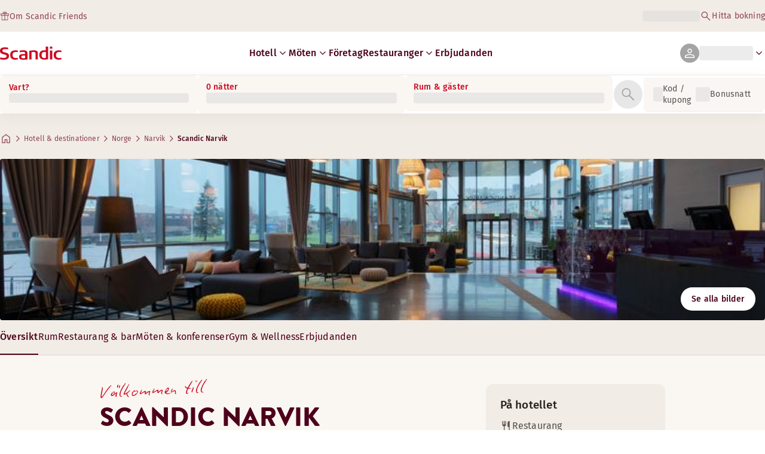

--- FILE ---
content_type: text/html; charset=utf-8
request_url: https://www.scandichotels.com/sv/hotell/scandic-narvik
body_size: 148782
content:
<!DOCTYPE html><html lang="sv"><head><meta charSet="utf-8"/><meta name="viewport" content="width=device-width, initial-scale=1"/><link rel="stylesheet" href="/_next/static/chunks/9c7ccaa6c5410d07.css" data-precedence="next"/><link rel="stylesheet" href="/_next/static/chunks/1e056dac8aadb9d5.css" data-precedence="next"/><link rel="stylesheet" href="/_next/static/chunks/3a274971c0dc27fe.css" data-precedence="next"/><link rel="stylesheet" href="/_next/static/chunks/817b250c2f0f17b1.css" data-precedence="next"/><link rel="stylesheet" href="/_next/static/chunks/0e9d10d90b476596.css" data-precedence="next"/><link rel="stylesheet" href="/_next/static/chunks/4f49635180355c26.css" data-precedence="next"/><link rel="stylesheet" href="/_next/static/chunks/5efbe35732a6a99f.css" data-precedence="next"/><link rel="stylesheet" href="/_next/static/chunks/f2317649b959a1c2.css" data-precedence="next"/><link rel="stylesheet" href="/_next/static/chunks/1f8d9abf076d6606.css" data-precedence="next"/><link rel="stylesheet" href="/_next/static/chunks/9bfa553192a47ce4.css" data-precedence="next"/><link rel="stylesheet" href="/_next/static/chunks/383cc3d14070e57a.css" data-precedence="next"/><link rel="preload" as="script" fetchPriority="low" href="/_next/static/chunks/4e7931d4ea7f5d49.js"/><script type="text/javascript" src="https://www.scandichotels.com/assets/0885a77e876b51b18b163564842e7f13900134981a5" async ></script><script src="/_next/static/chunks/6af0eca1aae55700.js" async=""></script><script src="/_next/static/chunks/ad3ae014b2e36638.js" async=""></script><script src="/_next/static/chunks/acc3cfa5eb4b085d.js" async=""></script><script src="/_next/static/chunks/cf6c48136e0eaaa8.js" async=""></script><script src="/_next/static/chunks/304413eb5351a881.js" async=""></script><script src="/_next/static/chunks/1498543cae7dbdb6.js" async=""></script><script src="/_next/static/chunks/turbopack-cefc8038e991f2c4.js" async=""></script><script src="/_next/static/chunks/a7b752f1ca6a3637.js" async=""></script><script src="/_next/static/chunks/9a206401be96493d.js" async=""></script><script src="/_next/static/chunks/3c75c539bb9564a7.js" async=""></script><script src="/_next/static/chunks/8bfaab3e22905aa0.js" async=""></script><script src="/_next/static/chunks/531d23615a1291ff.js" async=""></script><script src="/_next/static/chunks/971f669500b2cab6.js" async=""></script><script src="/_next/static/chunks/f9b61f2fc734ce28.js" async=""></script><script src="/_next/static/chunks/a919e1f664bf239f.js" async=""></script><script src="/_next/static/chunks/b31679829fec5ed1.js" async=""></script><script src="/_next/static/chunks/1f63f4f6ccbe9fc2.js" async=""></script><script src="/_next/static/chunks/e6014ecceebb15df.js" async=""></script><script src="/_next/static/chunks/be7d3c8ebd002823.js" async=""></script><script src="/_next/static/chunks/5461c7566a43c24d.js" async=""></script><script src="/_next/static/chunks/f8a71842eecc119d.js" async=""></script><script src="/_next/static/chunks/057551e8230489c4.js" async=""></script><script src="/_next/static/chunks/8ed83fa9a519de60.js" async=""></script><script src="/_next/static/chunks/7160f1ad49561441.js" async=""></script><script src="/_next/static/chunks/a7eafa5b81b1cacf.js" async=""></script><script src="/_next/static/chunks/fe116306e440af98.js" async=""></script><script src="/_next/static/chunks/bfaefde13326c0e9.js" async=""></script><script src="/_next/static/chunks/53a131aa084980c3.js" async=""></script><script src="/_next/static/chunks/90dd18de1f011f19.js" async=""></script><script src="/_next/static/chunks/7cb4d759cea6b00a.js" async=""></script><script src="/_next/static/chunks/60450bc54285689c.js" async=""></script><script src="/_next/static/chunks/ab8ffac3742e8098.js" async=""></script><script src="/_next/static/chunks/40916ffec38dfce1.js" async=""></script><script src="/_next/static/chunks/3be302de3689337b.js" async=""></script><script src="/_next/static/chunks/68828f354d5b64a7.js" async=""></script><script src="/_next/static/chunks/47d1f2248f056af5.js" async=""></script><script src="/_next/static/chunks/73ccbd0bdc455604.js" async=""></script><script src="/_next/static/chunks/ff4ca0f2110858c6.js" async=""></script><script src="/_next/static/chunks/61dc0df16b39b94e.js" async=""></script><script src="/_next/static/chunks/8cb9fffc19b5fc88.js" async=""></script><script src="/_next/static/chunks/c1e6ed475581a3ad.js" async=""></script><script src="/_next/static/chunks/3127824638d820da.js" async=""></script><script src="/_next/static/chunks/6ccc712ba168bba0.js" async=""></script><script src="/_next/static/chunks/969f09fe0d7711d2.js" async=""></script><link rel="preload" href="/_next/static/chunks/0a69cf05d9285bc7.css" as="style"/><link rel="preload" href="/_next/static/chunks/04254c35c8055615.css" as="style"/><link rel="preload" href="https://assets.adobedtm.com/c1bd08b1e4e7/11b1887d54eb/launch-873fafc4c067.min.js" as="script"/><link rel="preload" href="https://consent.cookiebot.com/uc.js" as="script"/><link rel="preload" href="https://chat.kindlycdn.com/kindly-chat.js" as="script"/><link rel="preload" href="/_static/shared/fonts/biro-script-plus/regular.woff2" as="font" type="font/woff2" crossorigin="anonymous"/><link rel="preload" href="/_static/shared/fonts/brandon-text/bold.woff2" as="font" type="font/woff2" crossorigin="anonymous"/><link rel="preload" href="/_static/shared/fonts/fira-sans/medium.woff2" as="font" type="font/woff2" crossorigin="anonymous"/><link rel="preload" href="/_static/shared/fonts/fira-sans/regular.woff2" as="font" type="font/woff2" crossorigin="anonymous"/><title>Bo på Scandic Narvik | Hotell i Narvik</title><meta name="description" content="Scandic Narvik i Narvik erbjuder Restaurang och Takbar. Gäster kan också njuta av Cyklar för utlåning och Parkering - laddstation."/><meta name="robots" content="index, follow"/><meta name="x-release" content="scandic-web@1.12.0"/><link rel="canonical" href="https://www.scandichotels.com/sv/hotell/scandic-narvik"/><link rel="alternate" hrefLang="de" href="https://www.scandichotels.com/de/hotels/scandic-narvik"/><link rel="alternate" hrefLang="en" href="https://www.scandichotels.com/en/hotels/scandic-narvik"/><link rel="alternate" hrefLang="da" href="https://www.scandichotels.com/da/hoteller/scandic-narvik"/><link rel="alternate" hrefLang="fi" href="https://www.scandichotels.com/fi/hotellit/scandic-narvik"/><link rel="alternate" hrefLang="no" href="https://www.scandichotels.com/no/hotell/scandic-narvik"/><link rel="alternate" hrefLang="sv" href="https://www.scandichotels.com/sv/hotell/scandic-narvik"/><meta property="og:title" content="Bo på Scandic Narvik | Hotell i Narvik"/><meta property="og:description" content="Scandic Narvik i Narvik erbjuder Restaurang och Takbar. Gäster kan också njuta av Cyklar för utlåning och Parkering - laddstation."/><meta property="og:image" content="https://images.scandichotels.com/publishedmedia/ov047som1wuiz2ycyc7f/Scandic-Narvik-skybar-6.jpg"/><meta name="twitter:card" content="summary_large_image"/><meta name="twitter:title" content="Bo på Scandic Narvik | Hotell i Narvik"/><meta name="twitter:description" content="Scandic Narvik i Narvik erbjuder Restaurang och Takbar. Gäster kan också njuta av Cyklar för utlåning och Parkering - laddstation."/><meta name="twitter:image" content="https://images.scandichotels.com/publishedmedia/ov047som1wuiz2ycyc7f/Scandic-Narvik-skybar-6.jpg"/><link rel="icon" href="/favicon.ico?favicon.c7331e95.ico" sizes="48x48" type="image/x-icon"/><script src="/_next/static/chunks/a6dad97d9634a72d.js" noModule=""></script>
<script>(window.BOOMR_mq=window.BOOMR_mq||[]).push(["addVar",{"rua.upush":"false","rua.cpush":"true","rua.upre":"false","rua.cpre":"true","rua.uprl":"false","rua.cprl":"false","rua.cprf":"false","rua.trans":"SJ-4f7f6f19-1b32-45b6-9566-1bc995e4d3de","rua.cook":"false","rua.ims":"false","rua.ufprl":"false","rua.cfprl":"false","rua.isuxp":"false","rua.texp":"norulematch","rua.ceh":"false","rua.ueh":"false","rua.ieh.st":"0"}]);</script>
                              <script>!function(a){var e="https://s.go-mpulse.net/boomerang/",t="addEventListener";if("False"=="True")a.BOOMR_config=a.BOOMR_config||{},a.BOOMR_config.PageParams=a.BOOMR_config.PageParams||{},a.BOOMR_config.PageParams.pci=!0,e="https://s2.go-mpulse.net/boomerang/";if(window.BOOMR_API_key="KSKE9-UK67U-WF96A-R9FL5-JHHGD",function(){function n(e){a.BOOMR_onload=e&&e.timeStamp||(new Date).getTime()}if(!a.BOOMR||!a.BOOMR.version&&!a.BOOMR.snippetExecuted){a.BOOMR=a.BOOMR||{},a.BOOMR.snippetExecuted=!0;var i,_,o,r=document.createElement("iframe");if(a[t])a[t]("load",n,!1);else if(a.attachEvent)a.attachEvent("onload",n);r.src="javascript:void(0)",r.title="",r.role="presentation",(r.frameElement||r).style.cssText="width:0;height:0;border:0;display:none;",o=document.getElementsByTagName("script")[0],o.parentNode.insertBefore(r,o);try{_=r.contentWindow.document}catch(O){i=document.domain,r.src="javascript:var d=document.open();d.domain='"+i+"';void(0);",_=r.contentWindow.document}_.open()._l=function(){var a=this.createElement("script");if(i)this.domain=i;a.id="boomr-if-as",a.src=e+"KSKE9-UK67U-WF96A-R9FL5-JHHGD",BOOMR_lstart=(new Date).getTime(),this.body.appendChild(a)},_.write("<bo"+'dy onload="document._l();">'),_.close()}}(),"400".length>0)if(a&&"performance"in a&&a.performance&&"function"==typeof a.performance.setResourceTimingBufferSize)a.performance.setResourceTimingBufferSize(400);!function(){if(BOOMR=a.BOOMR||{},BOOMR.plugins=BOOMR.plugins||{},!BOOMR.plugins.AK){var e="true"=="true"?1:0,t="",n="aobwbqaxzcoaw2lzpnaa-f-9297399fd-clientnsv4-s.akamaihd.net",i="false"=="true"?2:1,_={"ak.v":"39","ak.cp":"1109686","ak.ai":parseInt("243402",10),"ak.ol":"0","ak.cr":9,"ak.ipv":4,"ak.proto":"h2","ak.rid":"7575b32a","ak.r":44387,"ak.a2":e,"ak.m":"dsca","ak.n":"essl","ak.bpcip":"3.131.96.0","ak.cport":36630,"ak.gh":"23.192.164.4","ak.quicv":"","ak.tlsv":"tls1.3","ak.0rtt":"","ak.0rtt.ed":"","ak.csrc":"-","ak.acc":"","ak.t":"1769569088","ak.ak":"hOBiQwZUYzCg5VSAfCLimQ==jmcvX7JgSMvgjp1J63Yv0kZF3Q/6tpgwwkZXVDThS8Zr52N4nwBgS+agLJYKlZZ4aTtn9wiBlo3CJ19d9cAZL2/9pGi6s/fChkLExMKLNSD9PwZozkJfq+AsdwucOkaltsU0XZzYfPkvWsEDJ4h68OPB1B7Mw6FtE+hdSqJbXv5x6P5CIF1bjoMwgUyjZQEGfYvRC6QXghLOMw/XdPp/ucbM+NH3pXGYtuDergjAH1M3TVD84k+FMyt99IsnF0sizZIpSmgX0Z+/xqFYj55NbZHby5K7jXiUPw4rNLNbzNdq/WaYAlt48DOZrm2WMUxsTl8VbcK+cy/ItT+9f0Ioc3M6Vo3pdjfXaWxxdXjBE6GZOXpp3r6SLcsjusmsze4TjS9kkW1yI4kCDqzE1Ul7nBnPXjF/iaykGwgd+pHhpMI=","ak.pv":"246","ak.dpoabenc":"","ak.tf":i};if(""!==t)_["ak.ruds"]=t;var o={i:!1,av:function(e){var t="http.initiator";if(e&&(!e[t]||"spa_hard"===e[t]))_["ak.feo"]=void 0!==a.aFeoApplied?1:0,BOOMR.addVar(_)},rv:function(){var a=["ak.bpcip","ak.cport","ak.cr","ak.csrc","ak.gh","ak.ipv","ak.m","ak.n","ak.ol","ak.proto","ak.quicv","ak.tlsv","ak.0rtt","ak.0rtt.ed","ak.r","ak.acc","ak.t","ak.tf"];BOOMR.removeVar(a)}};BOOMR.plugins.AK={akVars:_,akDNSPreFetchDomain:n,init:function(){if(!o.i){var a=BOOMR.subscribe;a("before_beacon",o.av,null,null),a("onbeacon",o.rv,null,null),o.i=!0}return this},is_complete:function(){return!0}}}}()}(window);</script></head><body class="scandic"><div hidden=""><!--$--><!--/$--></div><div class="root"><header><!--$?--><template id="B:0"></template><div class="topMenu-module__axmm1q__topMenu"><div class="topMenu-module__axmm1q__content"><span class="skeleton-module__0FC0Dq__shimmer skeleton-module__0FC0Dq__light skeleton-module__0FC0Dq__inlineBlock" style="height:1.2em;width:11ch;max-width:100%"><span aria-hidden="true">​</span></span><div class="topMenu-module__axmm1q__options"><span class="skeleton-module__0FC0Dq__shimmer skeleton-module__0FC0Dq__light skeleton-module__0FC0Dq__inlineBlock" style="height:1.2em;width:25ch;max-width:100%"><span aria-hidden="true">​</span></span></div></div></div><!--/$--><div class="mainMenu-module__eiOuuW__mainMenu"><nav class="mainMenu-module__eiOuuW__nav"><a class="logoLink-module__rVgMyW__logoLink" href="/sv"><svg class="logo-module__tTPEwq__scandicLogo logoLink-module__rVgMyW__logoIcon" width="103px" height="22px" viewBox="0 0 132 28" fill="none" xmlns="http://www.w3.org/2000/svg" aria-label="Scandic"><path fill-rule="evenodd" clip-rule="evenodd" d="M38.418 27.388C36.559 27.847 34.7 28 32.841 28C26.1795 28 21.8418 24.94 21.8418 17.749C21.8418 10.864 26.3344 7.95703 32.686 7.95703C34.5451 7.95703 36.4041 8.11003 38.2631 8.41603V11.782C36.8688 11.629 35.7844 11.476 34.5451 11.476C29.4328 11.476 26.9541 13.006 26.9541 18.055C26.9541 22.798 29.2778 24.481 34.5451 24.481C35.9393 24.481 37.0237 24.328 38.2631 24.175V27.388H38.418Z" fill="CurrentColor"></path><path d="M107.047 27.54H112.004V8.262H107.047V27.54ZM107.047 4.437H112.004V0H107.047V4.437Z" fill="CurrentColor"></path><path fill-rule="evenodd" clip-rule="evenodd" d="M103.02 27.081C102.091 27.234 98.6827 27.846 95.2745 27.846C88.9229 27.846 84.2754 24.939 84.2754 17.901C84.2754 11.169 88.4582 7.803 94.8098 7.803C95.7393 7.803 97.2885 7.956 98.0631 7.956V0H103.02C103.02 0.918 103.02 26.622 103.02 27.081ZM98.218 24.174V11.628C97.5983 11.628 96.5139 11.475 95.4295 11.475C90.9368 11.475 89.2328 13.617 89.2328 18.054C89.2328 22.032 90.7819 24.48 95.2745 24.48C96.2041 24.48 97.1336 24.327 98.218 24.174Z" fill="CurrentColor"></path><path fill-rule="evenodd" clip-rule="evenodd" d="M81.0219 27.541H76.2194V14.842C76.2194 12.7 75.2899 11.476 72.1915 11.476C70.0227 11.476 67.6989 11.935 67.6989 11.935V27.541H62.8965V8.87503C63.2063 8.87503 69.403 7.95703 72.9661 7.95703C77.3038 7.95703 81.1768 8.72203 81.1768 14.536V27.541H81.0219Z" fill="CurrentColor"></path><path fill-rule="evenodd" clip-rule="evenodd" d="M58.8709 27.5417C55.4627 27.8477 52.8291 28.0007 49.8856 28.0007C44.9283 28.0007 40.9004 27.2357 40.9004 21.7277C40.9004 16.3727 45.8578 16.0667 50.3504 15.9137C51.4348 15.9137 52.6741 15.9137 53.9135 15.9137C53.9135 12.5477 53.7586 11.3237 48.8012 11.3237C46.3225 11.3237 43.6889 11.7827 42.1397 12.0887V8.56969C43.9987 8.11069 46.9422 7.95769 49.111 7.80469C54.6881 7.80469 58.8709 8.41669 58.8709 14.2307V27.5417ZM53.9135 24.6347V19.1267C52.984 19.1267 51.2799 19.1267 50.6602 19.1267C47.7168 19.1267 45.8578 19.2797 45.8578 22.0337C45.8578 24.7877 48.1815 24.9407 50.5053 24.9407C51.8996 24.7877 52.6741 24.7877 53.9135 24.6347Z" fill="CurrentColor"></path><path fill-rule="evenodd" clip-rule="evenodd" d="M131.68 27.388C129.821 27.847 127.962 28 126.103 28C119.441 28 115.104 24.94 115.104 17.749C115.104 10.864 119.596 7.95703 125.948 7.95703C127.807 7.95703 129.666 8.11003 131.525 8.41603V11.782C130.131 11.629 129.046 11.476 127.807 11.476C122.694 11.476 120.216 13.006 120.216 18.055C120.216 22.798 122.54 24.481 127.807 24.481C129.201 24.481 130.285 24.328 131.525 24.175V27.388H131.68Z" fill="CurrentColor"></path><path fill-rule="evenodd" clip-rule="evenodd" d="M19.3647 19.8903C19.3647 25.5513 14.8721 27.9993 8.21064 27.9993C3.87294 27.9993 0.774588 27.2343 0.309835 27.0813V23.1033C1.85901 23.4093 5.11228 24.1743 7.9008 24.1743C10.6893 24.1743 14.2524 23.5623 14.2524 20.5023C14.2524 18.5133 12.7033 17.7483 9.91473 16.9833C8.83031 16.6773 7.74588 16.3713 6.66146 16.0653C2.94344 14.9943 0 13.4643 0 9.18027C0 3.06027 4.95737 1.53027 10.6893 1.53027C14.0975 1.53027 16.886 2.14227 17.3508 2.29527V5.96727C16.7311 5.81427 14.0975 5.20227 11.1541 5.20227C8.36555 5.20227 5.11228 5.50827 5.11228 8.56827C5.11228 10.8633 6.9713 11.4753 9.6049 12.0873C10.8442 12.5463 12.0836 12.6993 13.3229 13.1583C16.5762 14.0763 19.3647 15.6063 19.3647 19.8903Z" fill="CurrentColor"></path></svg></a><div class="mainMenu-module__eiOuuW__menus"><!--$?--><template id="B:1"></template><ul class="navigationMenuList-module__oUR74a__navigationMenu navigationMenuList-module__oUR74a__desktop"><li class="navigationMenuList-module__oUR74a__item"><span class="skeleton-module__0FC0Dq__shimmer skeleton-module__0FC0Dq__light skeleton-module__0FC0Dq__inlineBlock" style="width:30ch;max-width:100%"><span aria-hidden="true">​</span></span></li></ul><!--/$--><div><div class="myPagesMenu-module__ySKvHq__myPagesMenu"><button type="button" tabindex="0" data-react-aria-pressable="true" class="menuButton-module__SsUy4G__menuButton menuButton-module__SsUy4G__loading typography-module__vfKlZa__Body-Paragraph-mdBold" data-rac="" id="react-aria-_R_1l4j9fivb_"><div class="avatar-module__ZITFiq__avatar avatar-module__ZITFiq__size-md"><span data-testid="MaterialIcon" data-icon-name="person" class="index-module__Mt_Bvq__iconWrapper"><svg viewBox="0 -960 960 960" width="24" height="24" class="icon-module__6qQ_Bq__icon icon-module__6qQ_Bq__iconInverted" aria-hidden="true" focusable="false"><path d="M480-481q-66 0-108-42t-42-108q0-66 42-108t108-42q66 0 108 42t42 108q0 66-42 108t-108 42ZM160-160v-94q0-38 19-65t49-41q67-30 128.5-45T480-420q62 0 123 15.5t127.92 44.69q31.3 14.13 50.19 40.97Q800-292 800-254v94H160Zm60-60h520v-34q0-16-9.5-30.5T707-306q-64-31-117-42.5T480-360q-57 0-111 11.5T252-306q-14 7-23 21.5t-9 30.5v34Zm260-321q39 0 64.5-25.5T570-631q0-39-25.5-64.5T480-721q-39 0-64.5 25.5T390-631q0 39 25.5 64.5T480-541Zm0-90Zm0 411Z"></path></svg></span></div><span class="skeleton-module__0FC0Dq__shimmer skeleton-module__0FC0Dq__light skeleton-module__0FC0Dq__inlineBlock" style="width:10ch;max-width:100%"><span aria-hidden="true">​</span></span><span data-testid="MaterialIcon" data-icon-name="keyboard_arrow_down" class="index-module__Mt_Bvq__iconWrapper myPagesMenu-module__ySKvHq__chevron"><svg viewBox="0 -960 960 960" width="20" height="20" class="icon-module__6qQ_Bq__icon icon-module__6qQ_Bq__currentColor" aria-hidden="true" focusable="false"><path d="M480-344 240-584l43-43 197 197 197-197 43 43-240 240Z"></path></svg></span></button></div><div class="myPagesMobileMenu-module__E3lmUW__myPagesMobileMenu"><button type="button" tabindex="0" data-react-aria-pressable="true" class="menuButton-module__SsUy4G__menuButton menuButton-module__SsUy4G__loading typography-module__vfKlZa__Body-Paragraph-mdBold" data-rac="" id="react-aria-_R_2l4j9fivb_"><div class="avatar-module__ZITFiq__avatar avatar-module__ZITFiq__size-md"><span data-testid="MaterialIcon" data-icon-name="person" class="index-module__Mt_Bvq__iconWrapper"><svg viewBox="0 -960 960 960" width="24" height="24" class="icon-module__6qQ_Bq__icon icon-module__6qQ_Bq__iconInverted" aria-hidden="true" focusable="false"><path d="M480-481q-66 0-108-42t-42-108q0-66 42-108t108-42q66 0 108 42t42 108q0 66-42 108t-108 42ZM160-160v-94q0-38 19-65t49-41q67-30 128.5-45T480-420q62 0 123 15.5t127.92 44.69q31.3 14.13 50.19 40.97Q800-292 800-254v94H160Zm60-60h520v-34q0-16-9.5-30.5T707-306q-64-31-117-42.5T480-360q-57 0-111 11.5T252-306q-14 7-23 21.5t-9 30.5v34Zm260-321q39 0 64.5-25.5T570-631q0-39-25.5-64.5T480-721q-39 0-64.5 25.5T390-631q0 39 25.5 64.5T480-541Zm0-90Zm0 411Z"></path></svg></span></div></button></div></div><!--$--><button type="button" tabindex="0" data-react-aria-pressable="true" aria-label="Öppna meny" class="mobileMenu-module__08Kt9q__hamburger" data-rac="" id="react-aria-_R_1t4j9fivb_"><span class="mobileMenu-module__08Kt9q__bar"></span></button><!--/$--></div></nav></div></header><!--$?--><template id="B:2"></template><section class="bookingWidget-module__q-5VkG__wrapper" style="top:0"><div class="button-module__A1IBaq__mobileToggleButton button-module__A1IBaq__partial"><span class="button-module__A1IBaq__block"><span class="button-module__A1IBaq__blockLabel typography-module__vfKlZa__Body-Supporting-text-caption-smBold">Vart?</span><span class="skeleton-module__0FC0Dq__shimmer skeleton-module__0FC0Dq__light skeleton-module__0FC0Dq__block" style="height:20px;width:11ch;max-width:100%"><span aria-hidden="true">​</span></span></span><hr class="divider-module__k2wMlG__divider divider-module__k2wMlG__Border-Divider-Subtle divider-module__k2wMlG__vertical"/><span class="button-module__A1IBaq__block"><span class="button-module__A1IBaq__blockLabel typography-module__vfKlZa__Body-Supporting-text-caption-smBold">0 nätter</span><span class="skeleton-module__0FC0Dq__shimmer skeleton-module__0FC0Dq__light skeleton-module__0FC0Dq__block" style="height:20px;width:13ch;max-width:100%"><span aria-hidden="true">​</span></span></span><span class="button-module__A1IBaq__icon"><span data-testid="MaterialIcon" data-icon-name="search" class="index-module__Mt_Bvq__iconWrapper"><svg viewBox="0 -960 960 960" width="24" height="24" class="icon-module__6qQ_Bq__icon icon-module__6qQ_Bq__iconInverted" aria-hidden="true" focusable="false"><path d="M796-121 533-384q-30 26-69.96 40.5Q423.08-329 378-329q-108.16 0-183.08-75Q120-479 120-585t75-181q75-75 181.5-75t181 75Q632-691 632-584.85 632-542 618-502q-14 40-42 75l264 262-44 44ZM377-389q81.25 0 138.13-57.5Q572-504 572-585t-56.87-138.5Q458.25-781 377-781q-82.08 0-139.54 57.5Q180-666 180-585t57.46 138.5Q294.92-389 377-389Z"></path></svg></span></span></div><div class="bookingWidget-module__q-5VkG__formContainer"><section class="form-module__eBTNTq__section form-module__eBTNTq__full"><form class="form-module__eBTNTq__form"><div class="formContent-module__E8cUpW__input"><div class="formContent-module__E8cUpW__inputContainer"><div class="formContent-module__E8cUpW__where"><div class="search-module__iC0cRG__container"><div class="search-module__iC0cRG__label undefined"><span class="typography-module__vfKlZa__Body-Supporting-text-caption-smBold">Vart?</span></div><div><span class="skeleton-module__0FC0Dq__shimmer skeleton-module__0FC0Dq__light skeleton-module__0FC0Dq__block" style="height:16px;width:100%;max-width:100%"><span aria-hidden="true">​</span></span></div></div></div><div class="formContent-module__E8cUpW__when"><label class="formContent-module__E8cUpW__label typography-module__vfKlZa__Body-Supporting-text-caption-smBold">0 nätter</label><span class="skeleton-module__0FC0Dq__shimmer skeleton-module__0FC0Dq__light skeleton-module__0FC0Dq__block" style="width:100%;max-width:100%"><span aria-hidden="true">​</span></span></div><div class="formContent-module__E8cUpW__rooms"><label id="rooms-and-guests" class="formContent-module__E8cUpW__label typography-module__vfKlZa__Body-Supporting-text-caption-smBold">Rum &amp; gäster</label><span class="skeleton-module__0FC0Dq__shimmer skeleton-module__0FC0Dq__light skeleton-module__0FC0Dq__block" style="width:100%;max-width:100%"><span aria-hidden="true">​</span></span></div></div><div class="formContent-module__E8cUpW__buttonContainer formContent-module__E8cUpW__showOnTablet"><button type="submit" disabled="" data-react-aria-pressable="true" class="iconButton-module__hAHUJG__iconButton iconButton-module__hAHUJG__variant-filled iconButton-module__hAHUJG__size-xl" data-rac="" id="react-aria-_R_55fiv5ubsnlj9fivb_" data-disabled="true"><span data-testid="MaterialIcon" data-icon-name="search" class="index-module__Mt_Bvq__iconWrapper"><svg viewBox="0 -960 960 960" width="28" height="28" class="icon-module__6qQ_Bq__icon icon-module__6qQ_Bq__currentColor" aria-hidden="true" focusable="false"><path d="M796-121 533-384q-30 26-69.96 40.5Q423.08-329 378-329q-108.16 0-183.08-75Q120-479 120-585t75-181q75-75 181.5-75t181 75Q632-691 632-584.85 632-542 618-502q-14 40-42 75l264 262-44 44ZM377-389q81.25 0 138.13-57.5Q572-504 572-585t-56.87-138.5Q458.25-781 377-781q-82.08 0-139.54 57.5Q180-666 180-585t57.46 138.5Q294.92-389 377-389Z"></path></svg></span></button></div><div class="formContent-module__E8cUpW__voucherContainer formContent-module__E8cUpW__voucherRow"><div class="voucher-module__pbkuFq__optionsContainer"><div class="voucher-module__pbkuFq__voucherSkeletonContainer"><label class="typography-module__vfKlZa__Body-Supporting-text-caption-smBold">Kod / kupong</label><span class="skeleton-module__0FC0Dq__shimmer skeleton-module__0FC0Dq__light skeleton-module__0FC0Dq__block" style="width:100%;max-width:100%"><span aria-hidden="true">​</span></span></div><div class="voucher-module__pbkuFq__options typography-module__vfKlZa__Body-Supporting-text-caption-smRegular"><div class="voucher-module__pbkuFq__option voucher-module__pbkuFq__showOnTablet"><span class="skeleton-module__0FC0Dq__shimmer skeleton-module__0FC0Dq__light skeleton-module__0FC0Dq__inlineBlock" style="height:24px;width:24px;max-width:100%"><span aria-hidden="true">​</span></span>Kod / kupong</div><div class="voucher-module__pbkuFq__option"><span class="skeleton-module__0FC0Dq__shimmer skeleton-module__0FC0Dq__light skeleton-module__0FC0Dq__inlineBlock" style="height:24px;width:24px;max-width:100%"><span aria-hidden="true">​</span></span>Bonusnatt</div></div></div></div><div class="formContent-module__E8cUpW__buttonContainer formContent-module__E8cUpW__hideOnTablet"><button type="submit" disabled="" data-react-aria-pressable="true" class="button-module__NbgNfa__button button-module__NbgNfa__variant-primary button-module__NbgNfa__size-md formContent-module__E8cUpW__submitButton typography-module__vfKlZa__Body-Paragraph-mdBold" data-rac="" id="react-aria-_R_95fiv5ubsnlj9fivb_" data-disabled="true">Sök</button></div></div></form></section></div></section><!--/$--><!--$?--><template id="B:3"></template><div class="loading-module__W0lVnq__container loading-module__W0lVnq__fullPage"><div class="loading-module__W0lVnq__spinner"><div></div><div></div><div></div><div></div><div></div><div></div><div></div><div></div><div></div><div></div><div></div><div></div></div></div><!--/$--><footer class="footer-module__hOEEvG__footer"><div class="navigation-module__Wo5lkq__section"><div class="navigation-module__Wo5lkq__maxWidth"><nav class="mainnav-module__Abdp0W__mainNavigation"><ul class="mainnav-module__Abdp0W__mainNavigationList"><li class="mainnav-module__Abdp0W__mainNavigationItem"><a class="link-module__bK2Q8a__link link-module__bK2Q8a__Text-Interactive-Default link-module__bK2Q8a__large mainnav-module__Abdp0W__mainNavigationLink typography-module__vfKlZa__Title-Subtitle-md" title="" href="/sv/destinationer">Destinationer<span data-testid="MaterialIcon" data-icon-name="arrow_forward" class="index-module__Mt_Bvq__iconWrapper"><svg viewBox="0 -960 960 960" width="24" height="24" class="icon-module__6qQ_Bq__icon icon-module__6qQ_Bq__iconInteractiveSecondary" aria-hidden="true" focusable="false"><path d="M686-450H160v-60h526L438-758l42-42 320 320-320 320-42-42 248-248Z"></path></svg></span></a></li><li class="mainnav-module__Abdp0W__mainNavigationItem"><a class="link-module__bK2Q8a__link link-module__bK2Q8a__Text-Interactive-Default link-module__bK2Q8a__large mainnav-module__Abdp0W__mainNavigationLink typography-module__vfKlZa__Title-Subtitle-md" title="" href="/sv/reseguider">Reseguider<span data-testid="MaterialIcon" data-icon-name="arrow_forward" class="index-module__Mt_Bvq__iconWrapper"><svg viewBox="0 -960 960 960" width="24" height="24" class="icon-module__6qQ_Bq__icon icon-module__6qQ_Bq__iconInteractiveSecondary" aria-hidden="true" focusable="false"><path d="M686-450H160v-60h526L438-758l42-42 320 320-320 320-42-42 248-248Z"></path></svg></span></a></li><li class="mainnav-module__Abdp0W__mainNavigationItem"><a class="link-module__bK2Q8a__link link-module__bK2Q8a__Text-Interactive-Default link-module__bK2Q8a__large mainnav-module__Abdp0W__mainNavigationLink typography-module__vfKlZa__Title-Subtitle-md" title="" href="/sv/om-oss/speciella-behov">Speciella behov<span data-testid="MaterialIcon" data-icon-name="arrow_forward" class="index-module__Mt_Bvq__iconWrapper"><svg viewBox="0 -960 960 960" width="24" height="24" class="icon-module__6qQ_Bq__icon icon-module__6qQ_Bq__iconInteractiveSecondary" aria-hidden="true" focusable="false"><path d="M686-450H160v-60h526L438-758l42-42 320 320-320 320-42-42 248-248Z"></path></svg></span></a></li><li class="mainnav-module__Abdp0W__mainNavigationItem"><a class="link-module__bK2Q8a__link link-module__bK2Q8a__Text-Interactive-Default link-module__bK2Q8a__large mainnav-module__Abdp0W__mainNavigationLink typography-module__vfKlZa__Title-Subtitle-md" title="" href="/sv/om-oss/hallbarhet">Hållbarhet<span data-testid="MaterialIcon" data-icon-name="arrow_forward" class="index-module__Mt_Bvq__iconWrapper"><svg viewBox="0 -960 960 960" width="24" height="24" class="icon-module__6qQ_Bq__icon icon-module__6qQ_Bq__iconInteractiveSecondary" aria-hidden="true" focusable="false"><path d="M686-450H160v-60h526L438-758l42-42 320 320-320 320-42-42 248-248Z"></path></svg></span></a></li></ul></nav><div class="secondarynav-module__rEIora__secondaryNavigation"><nav class="secondarynav-module__rEIora__secondaryNavigationGroup"><h2 class="typography-module__vfKlZa__Title-Overline-sm">Scandic app</h2><ul class="secondarynav-module__rEIora__secondaryNavigationList"><li><a href="https://apps.apple.com/se/app/scandic-hotels/id1267218985" target="_blank" title="Öppnas i en ny flik/nytt fönster"><img alt="Ladda ned i App Store" loading="lazy" width="125" height="40" decoding="async" data-nimg="1" style="color:transparent" srcSet="/_static/img/store-badges/app-store-badge-sv.svg?w=300 1x, /_static/img/store-badges/app-store-badge-sv.svg?w=480 2x" src="/_static/img/store-badges/app-store-badge-sv.svg?w=480"/></a></li><li><a href="https://play.google.com/store/apps/details?id=com.scandichotels.app&amp;hl=sv_SE" target="_blank" title="Öppnas i en ny flik/nytt fönster"><img alt="Ladda ned på Google Play" loading="lazy" width="125" height="40" decoding="async" data-nimg="1" style="color:transparent" srcSet="/_static/img/store-badges/google-play-badge-sv.svg?w=300 1x, /_static/img/store-badges/google-play-badge-sv.svg?w=480 2x" src="/_static/img/store-badges/google-play-badge-sv.svg?w=480"/></a></li></ul></nav><nav class="secondarynav-module__rEIora__secondaryNavigationGroup"><h2 class="typography-module__vfKlZa__Title-Overline-sm">Kundservice</h2><ul class="secondarynav-module__rEIora__secondaryNavigationList"><li><a class="link-module__bK2Q8a__link link-module__bK2Q8a__Text-Interactive-Default link-module__bK2Q8a__large" title="" href="/sv/kundservice">Kontakta oss</a></li><li><a class="link-module__bK2Q8a__link link-module__bK2Q8a__Text-Interactive-Default link-module__bK2Q8a__large" title="" href="/sv/kundservice/faq">FAQ</a></li><li><a class="link-module__bK2Q8a__link link-module__bK2Q8a__Text-Interactive-Default link-module__bK2Q8a__large" title="" href="/sv/kundservice/priser">Priser</a></li><li><a class="link-module__bK2Q8a__link link-module__bK2Q8a__Text-Interactive-Default link-module__bK2Q8a__large" title="" href="/sv/kundservice/villkor">Policies</a></li><li><a class="link-module__bK2Q8a__link link-module__bK2Q8a__Text-Interactive-Default link-module__bK2Q8a__large" title="" href="https://www.scandichotels.com/sv/hotelreservation/get-booking">Hitta din bokning</a></li></ul></nav><nav class="secondarynav-module__rEIora__secondaryNavigationGroup"><h2 class="typography-module__vfKlZa__Title-Overline-sm">Om oss</h2><ul class="secondarynav-module__rEIora__secondaryNavigationList"><li><a target="_blank" class="link-module__bK2Q8a__link link-module__bK2Q8a__Text-Interactive-Default link-module__bK2Q8a__large" title="Öppnas i en ny flik/nytt fönster" href="https://www.scandichotelsgroup.com/our-company/">Vårt företag</a></li><li><a target="_blank" class="link-module__bK2Q8a__link link-module__bK2Q8a__Text-Interactive-Default link-module__bK2Q8a__large" title="Öppnas i en ny flik/nytt fönster" href="https://www.scandichotelsgroup.com/media/">Pressrum</a></li><li><a class="link-module__bK2Q8a__link link-module__bK2Q8a__Text-Interactive-Default link-module__bK2Q8a__large" title="" href="/sv/karriar">Jobba hos oss</a></li><li><a class="link-module__bK2Q8a__link link-module__bK2Q8a__Text-Interactive-Default link-module__bK2Q8a__large" title="" href="/sv/om-oss/partners">Partners</a></li><li><a class="link-module__bK2Q8a__link link-module__bK2Q8a__Text-Interactive-Default link-module__bK2Q8a__large" title="" href="/sv/om-oss">Om oss</a></li></ul></nav></div></div></div><div class="details-module__DUJb-q__details"><div class="details-module__DUJb-q__topContainer"><a class="logoLink-module__rVgMyW__logoLink" href="/sv"><svg class="logo-module__tTPEwq__scandicLogo logoLink-module__rVgMyW__logoIcon logoLink-module__rVgMyW__inverted" width="103px" height="22px" viewBox="0 0 132 28" fill="none" xmlns="http://www.w3.org/2000/svg" aria-label="Scandic"><path fill-rule="evenodd" clip-rule="evenodd" d="M38.418 27.388C36.559 27.847 34.7 28 32.841 28C26.1795 28 21.8418 24.94 21.8418 17.749C21.8418 10.864 26.3344 7.95703 32.686 7.95703C34.5451 7.95703 36.4041 8.11003 38.2631 8.41603V11.782C36.8688 11.629 35.7844 11.476 34.5451 11.476C29.4328 11.476 26.9541 13.006 26.9541 18.055C26.9541 22.798 29.2778 24.481 34.5451 24.481C35.9393 24.481 37.0237 24.328 38.2631 24.175V27.388H38.418Z" fill="CurrentColor"></path><path d="M107.047 27.54H112.004V8.262H107.047V27.54ZM107.047 4.437H112.004V0H107.047V4.437Z" fill="CurrentColor"></path><path fill-rule="evenodd" clip-rule="evenodd" d="M103.02 27.081C102.091 27.234 98.6827 27.846 95.2745 27.846C88.9229 27.846 84.2754 24.939 84.2754 17.901C84.2754 11.169 88.4582 7.803 94.8098 7.803C95.7393 7.803 97.2885 7.956 98.0631 7.956V0H103.02C103.02 0.918 103.02 26.622 103.02 27.081ZM98.218 24.174V11.628C97.5983 11.628 96.5139 11.475 95.4295 11.475C90.9368 11.475 89.2328 13.617 89.2328 18.054C89.2328 22.032 90.7819 24.48 95.2745 24.48C96.2041 24.48 97.1336 24.327 98.218 24.174Z" fill="CurrentColor"></path><path fill-rule="evenodd" clip-rule="evenodd" d="M81.0219 27.541H76.2194V14.842C76.2194 12.7 75.2899 11.476 72.1915 11.476C70.0227 11.476 67.6989 11.935 67.6989 11.935V27.541H62.8965V8.87503C63.2063 8.87503 69.403 7.95703 72.9661 7.95703C77.3038 7.95703 81.1768 8.72203 81.1768 14.536V27.541H81.0219Z" fill="CurrentColor"></path><path fill-rule="evenodd" clip-rule="evenodd" d="M58.8709 27.5417C55.4627 27.8477 52.8291 28.0007 49.8856 28.0007C44.9283 28.0007 40.9004 27.2357 40.9004 21.7277C40.9004 16.3727 45.8578 16.0667 50.3504 15.9137C51.4348 15.9137 52.6741 15.9137 53.9135 15.9137C53.9135 12.5477 53.7586 11.3237 48.8012 11.3237C46.3225 11.3237 43.6889 11.7827 42.1397 12.0887V8.56969C43.9987 8.11069 46.9422 7.95769 49.111 7.80469C54.6881 7.80469 58.8709 8.41669 58.8709 14.2307V27.5417ZM53.9135 24.6347V19.1267C52.984 19.1267 51.2799 19.1267 50.6602 19.1267C47.7168 19.1267 45.8578 19.2797 45.8578 22.0337C45.8578 24.7877 48.1815 24.9407 50.5053 24.9407C51.8996 24.7877 52.6741 24.7877 53.9135 24.6347Z" fill="CurrentColor"></path><path fill-rule="evenodd" clip-rule="evenodd" d="M131.68 27.388C129.821 27.847 127.962 28 126.103 28C119.441 28 115.104 24.94 115.104 17.749C115.104 10.864 119.596 7.95703 125.948 7.95703C127.807 7.95703 129.666 8.11003 131.525 8.41603V11.782C130.131 11.629 129.046 11.476 127.807 11.476C122.694 11.476 120.216 13.006 120.216 18.055C120.216 22.798 122.54 24.481 127.807 24.481C129.201 24.481 130.285 24.328 131.525 24.175V27.388H131.68Z" fill="CurrentColor"></path><path fill-rule="evenodd" clip-rule="evenodd" d="M19.3647 19.8903C19.3647 25.5513 14.8721 27.9993 8.21064 27.9993C3.87294 27.9993 0.774588 27.2343 0.309835 27.0813V23.1033C1.85901 23.4093 5.11228 24.1743 7.9008 24.1743C10.6893 24.1743 14.2524 23.5623 14.2524 20.5023C14.2524 18.5133 12.7033 17.7483 9.91473 16.9833C8.83031 16.6773 7.74588 16.3713 6.66146 16.0653C2.94344 14.9943 0 13.4643 0 9.18027C0 3.06027 4.95737 1.53027 10.6893 1.53027C14.0975 1.53027 16.886 2.14227 17.3508 2.29527V5.96727C16.7311 5.81427 14.0975 5.20227 11.1541 5.20227C8.36555 5.20227 5.11228 5.50827 5.11228 8.56827C5.11228 10.8633 6.9713 11.4753 9.6049 12.0873C10.8442 12.5463 12.0836 12.6993 13.3229 13.1583C16.5762 14.0763 19.3647 15.6063 19.3647 19.8903Z" fill="CurrentColor"></path></svg></a><nav class="details-module__DUJb-q__socialNav"><a color="white" href="https://www.facebook.com/Scandic" target="_blank" aria-label="Facebook"><svg class="icon-module__6qQ_Bq__icon icon-module__6qQ_Bq__iconInverted" xmlns="http://www.w3.org/2000/svg" width="24" height="24" viewBox="0 0 24 24" fill="none" aria-hidden="true"><path d="M18.25 2C19.283 2 20.1662 2.36675 20.8997 3.10026C21.6332 3.83377 22 4.71701 22 5.75V18.25C22 19.283 21.6332 20.1662 20.8997 20.8997C20.1662 21.6332 19.283 22 18.25 22H15.8021V14.2526H18.3932L18.7839 11.2318H15.8021V9.30469C15.8021 8.81858 15.9041 8.45399 16.1081 8.21094C16.3121 7.96788 16.7092 7.84635 17.2995 7.84635L18.888 7.83333V5.13802C18.3411 5.0599 17.5686 5.02083 16.5703 5.02083C15.3898 5.02083 14.4457 5.36806 13.7383 6.0625C13.0308 6.75694 12.6771 7.73785 12.6771 9.00521V11.2318H10.0729V14.2526H12.6771V22H5.75C4.71701 22 3.83377 21.6332 3.10026 20.8997C2.36675 20.1662 2 19.283 2 18.25V5.75C2 4.71701 2.36675 3.83377 3.10026 3.10026C3.83377 2.36675 4.71701 2 5.75 2H18.25Z" fill="#26201E"></path></svg></a><a color="white" href="https://www.instagram.com/scandichotels/" target="_blank" aria-label="Instagram"><svg class="icon-module__6qQ_Bq__icon icon-module__6qQ_Bq__iconInverted" xmlns="http://www.w3.org/2000/svg" width="24" height="24" viewBox="0 0 24 24" fill="none" aria-hidden="true"><path d="M17.34 5.46012C17.1027 5.46012 16.8707 5.5305 16.6733 5.66236C16.476 5.79422 16.3222 5.98163 16.2313 6.2009C16.1405 6.42017 16.1168 6.66145 16.1631 6.89423C16.2094 7.12701 16.3236 7.34083 16.4915 7.50865C16.6593 7.67647 16.8731 7.79076 17.1059 7.83706C17.3387 7.88337 17.5799 7.8596 17.7992 7.76878C18.0185 7.67795 18.2059 7.52415 18.3378 7.32681C18.4696 7.12947 18.54 6.89746 18.54 6.66012C18.54 6.34186 18.4136 6.03664 18.1885 5.81159C17.9635 5.58655 17.6583 5.46012 17.34 5.46012ZM21.94 7.88012C21.9206 7.05042 21.7652 6.22952 21.48 5.45012C21.2257 4.78325 20.83 4.1794 20.32 3.68012C19.8248 3.16755 19.2196 2.7743 18.55 2.53012C17.7727 2.23628 16.9508 2.07733 16.12 2.06012C15.06 2.00012 14.72 2.00012 12 2.00012C9.28 2.00012 8.94 2.00012 7.88 2.06012C7.04915 2.07733 6.22734 2.23628 5.45 2.53012C4.78168 2.77677 4.17693 3.16968 3.68 3.68012C3.16743 4.1753 2.77418 4.78056 2.53 5.45012C2.23616 6.22747 2.07721 7.04927 2.06 7.88012C2 8.94012 2 9.28012 2 12.0001C2 14.7201 2 15.0601 2.06 16.1201C2.07721 16.951 2.23616 17.7728 2.53 18.5501C2.77418 19.2197 3.16743 19.8249 3.68 20.3201C4.17693 20.8306 4.78168 21.2235 5.45 21.4701C6.22734 21.764 7.04915 21.9229 7.88 21.9401C8.94 22.0001 9.28 22.0001 12 22.0001C14.72 22.0001 15.06 22.0001 16.12 21.9401C16.9508 21.9229 17.7727 21.764 18.55 21.4701C19.2196 21.2259 19.8248 20.8327 20.32 20.3201C20.8322 19.8227 21.2283 19.2183 21.48 18.5501C21.7652 17.7707 21.9206 16.9498 21.94 16.1201C21.94 15.0601 22 14.7201 22 12.0001C22 9.28012 22 8.94012 21.94 7.88012ZM20.14 16.0001C20.1327 16.6349 20.0178 17.2638 19.8 17.8601C19.6403 18.2953 19.3839 18.6885 19.05 19.0101C18.7256 19.3406 18.3332 19.5966 17.9 19.7601C17.3037 19.9779 16.6748 20.0928 16.04 20.1001C15.04 20.1501 14.67 20.1601 12.04 20.1601C9.41 20.1601 9.04 20.1601 8.04 20.1001C7.38089 20.1125 6.72459 20.011 6.1 19.8001C5.68578 19.6282 5.31136 19.3729 5 19.0501C4.66809 18.7289 4.41484 18.3353 4.26 17.9001C4.01586 17.2953 3.88044 16.6521 3.86 16.0001C3.86 15.0001 3.8 14.6301 3.8 12.0001C3.8 9.37012 3.8 9.00012 3.86 8.00012C3.86448 7.35118 3.98295 6.70807 4.21 6.10012C4.38605 5.67803 4.65627 5.30178 5 5.00012C5.30381 4.65629 5.67929 4.38322 6.1 4.20012C6.70955 3.98017 7.352 3.8652 8 3.86012C9 3.86012 9.37 3.80012 12 3.80012C14.63 3.80012 15 3.80012 16 3.86012C16.6348 3.8674 17.2637 3.98237 17.86 4.20012C18.3144 4.36877 18.7223 4.64297 19.05 5.00012C19.3777 5.3073 19.6338 5.68285 19.8 6.10012C20.0223 6.70906 20.1373 7.3519 20.14 8.00012C20.19 9.00012 20.2 9.37012 20.2 12.0001C20.2 14.6301 20.19 15.0001 20.14 16.0001ZM12 6.87012C10.9858 6.8721 9.99496 7.17465 9.15265 7.73954C8.31035 8.30443 7.65438 9.10632 7.26763 10.0439C6.88089 10.9814 6.78072 12.0126 6.97979 13.0071C7.17886 14.0015 7.66824 14.9147 8.38608 15.6311C9.10392 16.3475 10.018 16.8351 11.0129 17.0323C12.0077 17.2294 13.0387 17.1272 13.9755 16.7387C14.9123 16.3501 15.7129 15.6926 16.2761 14.8492C16.8394 14.0057 17.14 13.0143 17.14 12.0001C17.1413 11.3252 17.0092 10.6567 16.7512 10.0331C16.4933 9.40943 16.1146 8.84293 15.6369 8.36617C15.1592 7.88941 14.5919 7.5118 13.9678 7.25505C13.3436 6.9983 12.6749 6.86748 12 6.87012ZM12 15.3301C11.3414 15.3301 10.6976 15.1348 10.15 14.7689C9.60234 14.403 9.17552 13.8829 8.92348 13.2745C8.67144 12.666 8.6055 11.9964 8.73398 11.3505C8.86247 10.7045 9.17963 10.1112 9.64533 9.64546C10.111 9.17975 10.7044 8.8626 11.3503 8.73411C11.9963 8.60562 12.6659 8.67156 13.2743 8.9236C13.8828 9.17564 14.4029 9.60246 14.7688 10.1501C15.1347 10.6977 15.33 11.3415 15.33 12.0001C15.33 12.4374 15.2439 12.8704 15.0765 13.2745C14.9092 13.6785 14.6639 14.0456 14.3547 14.3548C14.0454 14.664 13.6784 14.9093 13.2743 15.0766C12.8703 15.244 12.4373 15.3301 12 15.3301Z" fill="#26201E"></path></svg></a></nav></div><div class="details-module__DUJb-q__bottomContainer"><p class="typography-module__vfKlZa__Tag-sm">© 2026 Scandic Hotels Alla rättigheter förbehållna</p><div class="details-module__DUJb-q__navigationContainer"><nav class="details-module__DUJb-q__navigation"><a target="_blank" class="link-module__bK2Q8a__link link-module__bK2Q8a__peach50 link-module__bK2Q8a__large details-module__DUJb-q__link typography-module__vfKlZa__Tag-sm" title="Öppnas i en ny flik/nytt fönster" href="/sv/kundservice/villkor/integritetspolicy">Integritetspolicy</a><a target="_blank" class="link-module__bK2Q8a__link link-module__bK2Q8a__peach50 link-module__bK2Q8a__large details-module__DUJb-q__link typography-module__vfKlZa__Tag-sm" title="Öppnas i en ny flik/nytt fönster" href="/sv/kundservice/villkor/cookies">Cookies</a></nav><span class="skeleton-module__0FC0Dq__shimmer skeleton-module__0FC0Dq__light skeleton-module__0FC0Dq__inlineBlock" style="width:12ch;max-width:100%"><span aria-hidden="true">​</span></span></div></div></div></footer><section aria-label="Notifications alt+T" tabindex="-1" aria-live="polite" aria-relevant="additions text" aria-atomic="false"></section></div><script>(self.__next_s=self.__next_s||[]).push(["https://consent.cookiebot.com/uc.js",{"data-blockingmode":"auto","data-cbid":"6d539de8-3e67-4f0f-a0df-8cef9070f712","data-culture":"sv","async":true,"id":"Cookiebot"}])</script><script>requestAnimationFrame(function(){$RT=performance.now()});</script><script src="/_next/static/chunks/4e7931d4ea7f5d49.js" id="_R_" async=""></script><div hidden id="S:0"><div class="topMenu-module__axmm1q__topMenu"><div class="topMenu-module__axmm1q__content"><a class="headerLink-module___Jzr2q__headerLink typography-module__vfKlZa__Body-Supporting-text-caption-smRegular" href="/sv/scandic-friends"><span data-testid="MaterialIcon" data-icon-name="featured_seasonal_and_gifts" class="index-module__Mt_Bvq__iconWrapper"><svg viewBox="0 -960 960 960" width="16" height="16" class="icon-module__6qQ_Bq__icon icon-module__6qQ_Bq__currentColor" aria-hidden="true" focusable="false"><path d="M160-80v-445H80v-230h220q-8-12-12-25.5t-4-27.5q0-46.67 32.67-79.33Q349.33-920 396-920q24 0 46.5 10t37.5 29q15-19 37.5-29t46.5-10q46.67 0 79.33 32.67Q676-854.67 676-808q0 14-4 27.5T660-755h220v230h-80v445H160Zm404.07-780Q542-860 527-845.07t-15 37Q512-786 526.93-771t37 15Q586-756 601-770.93t15-37Q616-830 601.07-845t-37-15ZM344-808.07Q344-786 358.93-771t37 15Q418-756 433-770.93t15-37Q448-830 433.07-845t-37-15Q374-860 359-845.07t-15 37ZM140-695v110h310v-110H140Zm310 555v-385H214v385h236Zm60 0h236v-385H510v385Zm310-445v-110H510v110h310Z"></path></svg></span><span class="topLink-module__MFrhpq__topLink">Om Scandic Friends</span></a><div class="topMenu-module__axmm1q__options"><span class="skeleton-module__0FC0Dq__shimmer skeleton-module__0FC0Dq__light skeleton-module__0FC0Dq__inlineBlock" style="width:12ch;max-width:100%"><span aria-hidden="true">​</span></span><a class="headerLink-module___Jzr2q__headerLink typography-module__vfKlZa__Body-Supporting-text-caption-smRegular" href="/sv/hotelreservation/hitta-bokning"><span data-testid="MaterialIcon" data-icon-name="search" class="index-module__Mt_Bvq__iconWrapper"><svg viewBox="0 -960 960 960" width="20" height="20" class="icon-module__6qQ_Bq__icon icon-module__6qQ_Bq__currentColor" aria-hidden="true" focusable="false"><path d="M796-121 533-384q-30 26-69.96 40.5Q423.08-329 378-329q-108.16 0-183.08-75Q120-479 120-585t75-181q75-75 181.5-75t181 75Q632-691 632-584.85 632-542 618-502q-14 40-42 75l264 262-44 44ZM377-389q81.25 0 138.13-57.5Q572-504 572-585t-56.87-138.5Q458.25-781 377-781q-82.08 0-139.54 57.5Q180-666 180-585t57.46 138.5Q294.92-389 377-389Z"></path></svg></span>Hitta bokning</a></div></div></div></div><script>$RB=[];$RV=function(a){$RT=performance.now();for(var b=0;b<a.length;b+=2){var c=a[b],e=a[b+1];null!==e.parentNode&&e.parentNode.removeChild(e);var f=c.parentNode;if(f){var g=c.previousSibling,h=0;do{if(c&&8===c.nodeType){var d=c.data;if("/$"===d||"/&"===d)if(0===h)break;else h--;else"$"!==d&&"$?"!==d&&"$~"!==d&&"$!"!==d&&"&"!==d||h++}d=c.nextSibling;f.removeChild(c);c=d}while(c);for(;e.firstChild;)f.insertBefore(e.firstChild,c);g.data="$";g._reactRetry&&requestAnimationFrame(g._reactRetry)}}a.length=0};
$RC=function(a,b){if(b=document.getElementById(b))(a=document.getElementById(a))?(a.previousSibling.data="$~",$RB.push(a,b),2===$RB.length&&("number"!==typeof $RT?requestAnimationFrame($RV.bind(null,$RB)):(a=performance.now(),setTimeout($RV.bind(null,$RB),2300>a&&2E3<a?2300-a:$RT+300-a)))):b.parentNode.removeChild(b)};$RC("B:0","S:0")</script><div hidden id="S:1"><ul class="navigationMenuList-module__oUR74a__navigationMenu navigationMenuList-module__oUR74a__desktop"><li class="navigationMenuList-module__oUR74a__item"><button type="button" tabindex="0" data-react-aria-pressable="true" class="menuButton-module__SsUy4G__menuButton navigationMenuItem-module__YMjN3a__navigationMenuItem typography-module__vfKlZa__Body-Paragraph-mdBold" data-rac="" id="react-aria-_R_9d4j9fivb_"><span>Hotell</span><span data-testid="MaterialIcon" data-icon-name="keyboard_arrow_down" class="index-module__Mt_Bvq__iconWrapper navigationMenuItem-module__YMjN3a__chevron"><svg viewBox="0 -960 960 960" width="20" height="20" class="icon-module__6qQ_Bq__icon icon-module__6qQ_Bq__currentColor" aria-hidden="true" focusable="false"><path d="M480-344 240-584l43-43 197 197 197-197 43 43-240 240Z"></path></svg></span></button><div class="navigationMenuItem-module__YMjN3a__dropdown"><div data-focus-guard="true" tabindex="-1" style="width:1px;height:0px;padding:0;overflow:hidden;position:fixed;top:1px;left:1px"></div><div data-focus-lock-disabled="disabled"><nav class="megaMenu-module__8O5Eea__megaMenu"><div class="megaMenu-module__8O5Eea__megaMenuContent"><div class="megaMenu-module__8O5Eea__seeAllLinkWrapper"><a class="button-module__NbgNfa__button button-module__NbgNfa__variant-text button-module__NbgNfa__size-lg button-module__NbgNfa__no-wrapping typography-module__vfKlZa__Body-Paragraph-mdBold" title="" href="/sv/destinationer">Se alla destinationer &amp; hotell<span data-testid="MaterialIcon" data-icon-name="arrow_forward" class="index-module__Mt_Bvq__iconWrapper"><svg viewBox="0 -960 960 960" width="24" height="24" class="icon-module__6qQ_Bq__icon icon-module__6qQ_Bq__currentColor" aria-hidden="true" focusable="false"><path d="M686-450H160v-60h526L438-758l42-42 320 320-320 320-42-42 248-248Z"></path></svg></span></a></div><div class="megaMenu-module__8O5Eea__submenus"><div class="megaMenu-module__8O5Eea__submenusItem"><span class="megaMenu-module__8O5Eea__submenuTitle typography-module__vfKlZa__Title-Overline-sm">Toppdestinationer i Sverige</span><ul class="megaMenu-module__8O5Eea__submenu"><li><a class="menuLink-module__njMhya__menuLink typography-module__vfKlZa__Body-Paragraph-mdRegular" href="/sv/destinationer/sverige/stockholm">Stockholm<span data-testid="MaterialIcon" data-icon-name="arrow_forward" class="index-module__Mt_Bvq__iconWrapper menuLink-module__njMhya__arrowIcon"><svg viewBox="0 -960 960 960" width="24" height="24" class="icon-module__6qQ_Bq__icon icon-module__6qQ_Bq__currentColor" aria-hidden="true" focusable="false"><path d="M686-450H160v-60h526L438-758l42-42 320 320-320 320-42-42 248-248Z"></path></svg></span></a></li><li><a class="menuLink-module__njMhya__menuLink typography-module__vfKlZa__Body-Paragraph-mdRegular" href="/sv/destinationer/sverige/goteborg">Göteborg<span data-testid="MaterialIcon" data-icon-name="arrow_forward" class="index-module__Mt_Bvq__iconWrapper menuLink-module__njMhya__arrowIcon"><svg viewBox="0 -960 960 960" width="24" height="24" class="icon-module__6qQ_Bq__icon icon-module__6qQ_Bq__currentColor" aria-hidden="true" focusable="false"><path d="M686-450H160v-60h526L438-758l42-42 320 320-320 320-42-42 248-248Z"></path></svg></span></a></li><li><a class="menuLink-module__njMhya__menuLink typography-module__vfKlZa__Body-Paragraph-mdRegular" href="/sv/destinationer/sverige/malmo">Malmö<span data-testid="MaterialIcon" data-icon-name="arrow_forward" class="index-module__Mt_Bvq__iconWrapper menuLink-module__njMhya__arrowIcon"><svg viewBox="0 -960 960 960" width="24" height="24" class="icon-module__6qQ_Bq__icon icon-module__6qQ_Bq__currentColor" aria-hidden="true" focusable="false"><path d="M686-450H160v-60h526L438-758l42-42 320 320-320 320-42-42 248-248Z"></path></svg></span></a></li><li><a class="menuLink-module__njMhya__menuLink typography-module__vfKlZa__Body-Paragraph-mdRegular" href="/sv/destinationer/sverige/kiruna">Kiruna<span data-testid="MaterialIcon" data-icon-name="arrow_forward" class="index-module__Mt_Bvq__iconWrapper menuLink-module__njMhya__arrowIcon"><svg viewBox="0 -960 960 960" width="24" height="24" class="icon-module__6qQ_Bq__icon icon-module__6qQ_Bq__currentColor" aria-hidden="true" focusable="false"><path d="M686-450H160v-60h526L438-758l42-42 320 320-320 320-42-42 248-248Z"></path></svg></span></a></li><li><a class="menuLink-module__njMhya__menuLink typography-module__vfKlZa__Body-Paragraph-mdRegular" href="/sv/destinationer/sverige/linkoping">Linköping<span data-testid="MaterialIcon" data-icon-name="arrow_forward" class="index-module__Mt_Bvq__iconWrapper menuLink-module__njMhya__arrowIcon"><svg viewBox="0 -960 960 960" width="24" height="24" class="icon-module__6qQ_Bq__icon icon-module__6qQ_Bq__currentColor" aria-hidden="true" focusable="false"><path d="M686-450H160v-60h526L438-758l42-42 320 320-320 320-42-42 248-248Z"></path></svg></span></a></li><li><a class="menuLink-module__njMhya__menuLink typography-module__vfKlZa__Body-Paragraph-mdRegular" href="/sv/destinationer/sverige/karlstad">Karlstad<span data-testid="MaterialIcon" data-icon-name="arrow_forward" class="index-module__Mt_Bvq__iconWrapper menuLink-module__njMhya__arrowIcon"><svg viewBox="0 -960 960 960" width="24" height="24" class="icon-module__6qQ_Bq__icon icon-module__6qQ_Bq__currentColor" aria-hidden="true" focusable="false"><path d="M686-450H160v-60h526L438-758l42-42 320 320-320 320-42-42 248-248Z"></path></svg></span></a></li></ul></div><div class="megaMenu-module__8O5Eea__submenusItem"><span class="megaMenu-module__8O5Eea__submenuTitle typography-module__vfKlZa__Title-Overline-sm">Populära resmål</span><ul class="megaMenu-module__8O5Eea__submenu"><li><a class="menuLink-module__njMhya__menuLink typography-module__vfKlZa__Body-Paragraph-mdRegular" href="/sv/destinationer/sverige/stockholm">Stockholm<span data-testid="MaterialIcon" data-icon-name="arrow_forward" class="index-module__Mt_Bvq__iconWrapper menuLink-module__njMhya__arrowIcon"><svg viewBox="0 -960 960 960" width="24" height="24" class="icon-module__6qQ_Bq__icon icon-module__6qQ_Bq__currentColor" aria-hidden="true" focusable="false"><path d="M686-450H160v-60h526L438-758l42-42 320 320-320 320-42-42 248-248Z"></path></svg></span></a></li><li><a class="menuLink-module__njMhya__menuLink typography-module__vfKlZa__Body-Paragraph-mdRegular" href="/sv/destinationer/danmark/kopenhamn">Köpenhamn<span data-testid="MaterialIcon" data-icon-name="arrow_forward" class="index-module__Mt_Bvq__iconWrapper menuLink-module__njMhya__arrowIcon"><svg viewBox="0 -960 960 960" width="24" height="24" class="icon-module__6qQ_Bq__icon icon-module__6qQ_Bq__currentColor" aria-hidden="true" focusable="false"><path d="M686-450H160v-60h526L438-758l42-42 320 320-320 320-42-42 248-248Z"></path></svg></span></a></li><li><a class="menuLink-module__njMhya__menuLink typography-module__vfKlZa__Body-Paragraph-mdRegular" href="/sv/destinationer/tyskland/berlin">Berlin<span data-testid="MaterialIcon" data-icon-name="arrow_forward" class="index-module__Mt_Bvq__iconWrapper menuLink-module__njMhya__arrowIcon"><svg viewBox="0 -960 960 960" width="24" height="24" class="icon-module__6qQ_Bq__icon icon-module__6qQ_Bq__currentColor" aria-hidden="true" focusable="false"><path d="M686-450H160v-60h526L438-758l42-42 320 320-320 320-42-42 248-248Z"></path></svg></span></a></li><li><a class="menuLink-module__njMhya__menuLink typography-module__vfKlZa__Body-Paragraph-mdRegular" href="/sv/destinationer/finland/helsingfors">Helsingfors<span data-testid="MaterialIcon" data-icon-name="arrow_forward" class="index-module__Mt_Bvq__iconWrapper menuLink-module__njMhya__arrowIcon"><svg viewBox="0 -960 960 960" width="24" height="24" class="icon-module__6qQ_Bq__icon icon-module__6qQ_Bq__currentColor" aria-hidden="true" focusable="false"><path d="M686-450H160v-60h526L438-758l42-42 320 320-320 320-42-42 248-248Z"></path></svg></span></a></li><li><a class="menuLink-module__njMhya__menuLink typography-module__vfKlZa__Body-Paragraph-mdRegular" href="/sv/destinationer/norge/oslo">Oslo<span data-testid="MaterialIcon" data-icon-name="arrow_forward" class="index-module__Mt_Bvq__iconWrapper menuLink-module__njMhya__arrowIcon"><svg viewBox="0 -960 960 960" width="24" height="24" class="icon-module__6qQ_Bq__icon icon-module__6qQ_Bq__currentColor" aria-hidden="true" focusable="false"><path d="M686-450H160v-60h526L438-758l42-42 320 320-320 320-42-42 248-248Z"></path></svg></span></a></li><li><a class="menuLink-module__njMhya__menuLink typography-module__vfKlZa__Body-Paragraph-mdRegular" href="/sv/destinationer/sverige/goteborg">Göteborg<span data-testid="MaterialIcon" data-icon-name="arrow_forward" class="index-module__Mt_Bvq__iconWrapper menuLink-module__njMhya__arrowIcon"><svg viewBox="0 -960 960 960" width="24" height="24" class="icon-module__6qQ_Bq__icon icon-module__6qQ_Bq__currentColor" aria-hidden="true" focusable="false"><path d="M686-450H160v-60h526L438-758l42-42 320 320-320 320-42-42 248-248Z"></path></svg></span></a></li></ul></div></div><div class="megaMenu-module__8O5Eea__cardWrapper"><article class="card-module__PzY_Zq__container card-module__PzY_Zq__themeImage card-module__PzY_Zq__dynamic megaMenu-module__8O5Eea__card"><div class="card-module__PzY_Zq__imageContainer card-module__PzY_Zq__imageGradient"><img alt="the-dock-room-superior-king-KS-midnightsun.jpg" loading="lazy" decoding="async" data-nimg="fill" class="card-module__PzY_Zq__image" style="position:absolute;height:100%;width:100%;left:0;top:0;right:0;bottom:0;object-fit:cover;object-position:57.42% 51.69%;color:transparent" sizes="(min-width: 1367px) 700px, 900px" srcSet="https://img.scandichotels.com/.netlify/images?url=https://imagevault.scandichotels.com/publishedmedia/f7q6o6vejhb08bg1ujxa/the-dock-room-superior-king-KS-midnightsun.jpg&amp;w=300 200w, https://img.scandichotels.com/.netlify/images?url=https://imagevault.scandichotels.com/publishedmedia/f7q6o6vejhb08bg1ujxa/the-dock-room-superior-king-KS-midnightsun.jpg&amp;w=480 320w, https://img.scandichotels.com/.netlify/images?url=https://imagevault.scandichotels.com/publishedmedia/f7q6o6vejhb08bg1ujxa/the-dock-room-superior-king-KS-midnightsun.jpg&amp;w=600 400w, https://img.scandichotels.com/.netlify/images?url=https://imagevault.scandichotels.com/publishedmedia/f7q6o6vejhb08bg1ujxa/the-dock-room-superior-king-KS-midnightsun.jpg&amp;w=630 420w, https://img.scandichotels.com/.netlify/images?url=https://imagevault.scandichotels.com/publishedmedia/f7q6o6vejhb08bg1ujxa/the-dock-room-superior-king-KS-midnightsun.jpg&amp;w=770 768w, https://img.scandichotels.com/.netlify/images?url=https://imagevault.scandichotels.com/publishedmedia/f7q6o6vejhb08bg1ujxa/the-dock-room-superior-king-KS-midnightsun.jpg&amp;w=800 800w, https://img.scandichotels.com/.netlify/images?url=https://imagevault.scandichotels.com/publishedmedia/f7q6o6vejhb08bg1ujxa/the-dock-room-superior-king-KS-midnightsun.jpg&amp;w=900 900w, https://img.scandichotels.com/.netlify/images?url=https://imagevault.scandichotels.com/publishedmedia/f7q6o6vejhb08bg1ujxa/the-dock-room-superior-king-KS-midnightsun.jpg&amp;w=1030 1024w, https://img.scandichotels.com/.netlify/images?url=https://imagevault.scandichotels.com/publishedmedia/f7q6o6vejhb08bg1ujxa/the-dock-room-superior-king-KS-midnightsun.jpg&amp;w=1200 1200w, https://img.scandichotels.com/.netlify/images?url=https://imagevault.scandichotels.com/publishedmedia/f7q6o6vejhb08bg1ujxa/the-dock-room-superior-king-KS-midnightsun.jpg&amp;w=1200 1200w, https://img.scandichotels.com/.netlify/images?url=https://imagevault.scandichotels.com/publishedmedia/f7q6o6vejhb08bg1ujxa/the-dock-room-superior-king-KS-midnightsun.jpg&amp;w=1920 1920w, https://img.scandichotels.com/.netlify/images?url=https://imagevault.scandichotels.com/publishedmedia/f7q6o6vejhb08bg1ujxa/the-dock-room-superior-king-KS-midnightsun.jpg&amp;w=2400 2400w" src="https://img.scandichotels.com/.netlify/images?url=https://imagevault.scandichotels.com/publishedmedia/f7q6o6vejhb08bg1ujxa/the-dock-room-superior-king-KS-midnightsun.jpg&amp;w=2400"/></div><div class="card-module__PzY_Zq__content"><h3 class="card-module__PzY_Zq__heading typography-module__vfKlZa__Title-smLowCase">Gör rum för nya hotellupplevelser</h3><p class="card-module__PzY_Zq__bodyText typography-module__vfKlZa__Body-Paragraph-mdRegular">Ta en närmare titt på alla våra nya samt renoverade hotell!</p><div class="card-module__PzY_Zq__buttonContainer"><a class="button-module__WWqxdG__btn button-module__WWqxdG__primary button-module__WWqxdG__small button-module__WWqxdG__default button-module__WWqxdG__primaryStrongPrimary card-module__PzY_Zq__button" href="/sv/om-oss/nya-hotell">Läs mer</a></div></div></article></div></div></nav></div><div data-focus-guard="true" tabindex="-1" style="width:1px;height:0px;padding:0;overflow:hidden;position:fixed;top:1px;left:1px"></div></div></li><li class="navigationMenuList-module__oUR74a__item"><button type="button" tabindex="0" data-react-aria-pressable="true" class="menuButton-module__SsUy4G__menuButton navigationMenuItem-module__YMjN3a__navigationMenuItem typography-module__vfKlZa__Body-Paragraph-mdBold" data-rac="" id="react-aria-_R_ad4j9fivb_"><span>Möten</span><span data-testid="MaterialIcon" data-icon-name="keyboard_arrow_down" class="index-module__Mt_Bvq__iconWrapper navigationMenuItem-module__YMjN3a__chevron"><svg viewBox="0 -960 960 960" width="20" height="20" class="icon-module__6qQ_Bq__icon icon-module__6qQ_Bq__currentColor" aria-hidden="true" focusable="false"><path d="M480-344 240-584l43-43 197 197 197-197 43 43-240 240Z"></path></svg></span></button><div class="navigationMenuItem-module__YMjN3a__dropdown"><div data-focus-guard="true" tabindex="-1" style="width:1px;height:0px;padding:0;overflow:hidden;position:fixed;top:1px;left:1px"></div><div data-focus-lock-disabled="disabled"><nav class="megaMenu-module__8O5Eea__megaMenu"><div class="megaMenu-module__8O5Eea__megaMenuContent"><div class="megaMenu-module__8O5Eea__seeAllLinkWrapper"><a class="button-module__NbgNfa__button button-module__NbgNfa__variant-text button-module__NbgNfa__size-lg button-module__NbgNfa__no-wrapping typography-module__vfKlZa__Body-Paragraph-mdBold" title="" href="/sv/konferenser-moten">Se alla konferens- och möteslokaler<span data-testid="MaterialIcon" data-icon-name="arrow_forward" class="index-module__Mt_Bvq__iconWrapper"><svg viewBox="0 -960 960 960" width="24" height="24" class="icon-module__6qQ_Bq__icon icon-module__6qQ_Bq__currentColor" aria-hidden="true" focusable="false"><path d="M686-450H160v-60h526L438-758l42-42 320 320-320 320-42-42 248-248Z"></path></svg></span></a></div><div class="megaMenu-module__8O5Eea__submenus"><div class="megaMenu-module__8O5Eea__submenusItem"><span class="megaMenu-module__8O5Eea__submenuTitle typography-module__vfKlZa__Title-Overline-sm">Toppkonferenslokaler</span><ul class="megaMenu-module__8O5Eea__submenu"><li><a class="menuLink-module__njMhya__menuLink typography-module__vfKlZa__Body-Paragraph-mdRegular" href="/sv/konferenser-moten/stockholm">Stockholm<span data-testid="MaterialIcon" data-icon-name="arrow_forward" class="index-module__Mt_Bvq__iconWrapper menuLink-module__njMhya__arrowIcon"><svg viewBox="0 -960 960 960" width="24" height="24" class="icon-module__6qQ_Bq__icon icon-module__6qQ_Bq__currentColor" aria-hidden="true" focusable="false"><path d="M686-450H160v-60h526L438-758l42-42 320 320-320 320-42-42 248-248Z"></path></svg></span></a></li><li><a class="menuLink-module__njMhya__menuLink typography-module__vfKlZa__Body-Paragraph-mdRegular" href="/sv/konferenser-moten/goteborg">Göteborg<span data-testid="MaterialIcon" data-icon-name="arrow_forward" class="index-module__Mt_Bvq__iconWrapper menuLink-module__njMhya__arrowIcon"><svg viewBox="0 -960 960 960" width="24" height="24" class="icon-module__6qQ_Bq__icon icon-module__6qQ_Bq__currentColor" aria-hidden="true" focusable="false"><path d="M686-450H160v-60h526L438-758l42-42 320 320-320 320-42-42 248-248Z"></path></svg></span></a></li><li><a class="menuLink-module__njMhya__menuLink typography-module__vfKlZa__Body-Paragraph-mdRegular" href="/sv/konferenser-moten/malmo">Malmö<span data-testid="MaterialIcon" data-icon-name="arrow_forward" class="index-module__Mt_Bvq__iconWrapper menuLink-module__njMhya__arrowIcon"><svg viewBox="0 -960 960 960" width="24" height="24" class="icon-module__6qQ_Bq__icon icon-module__6qQ_Bq__currentColor" aria-hidden="true" focusable="false"><path d="M686-450H160v-60h526L438-758l42-42 320 320-320 320-42-42 248-248Z"></path></svg></span></a></li><li><a class="menuLink-module__njMhya__menuLink typography-module__vfKlZa__Body-Paragraph-mdRegular" href="/sv/konferenser-moten/kopenhamn">Copenhagen<span data-testid="MaterialIcon" data-icon-name="arrow_forward" class="index-module__Mt_Bvq__iconWrapper menuLink-module__njMhya__arrowIcon"><svg viewBox="0 -960 960 960" width="24" height="24" class="icon-module__6qQ_Bq__icon icon-module__6qQ_Bq__currentColor" aria-hidden="true" focusable="false"><path d="M686-450H160v-60h526L438-758l42-42 320 320-320 320-42-42 248-248Z"></path></svg></span></a></li><li><a class="menuLink-module__njMhya__menuLink typography-module__vfKlZa__Body-Paragraph-mdRegular" href="/sv/konferenser-moten/helsingfors">Helsinki<span data-testid="MaterialIcon" data-icon-name="arrow_forward" class="index-module__Mt_Bvq__iconWrapper menuLink-module__njMhya__arrowIcon"><svg viewBox="0 -960 960 960" width="24" height="24" class="icon-module__6qQ_Bq__icon icon-module__6qQ_Bq__currentColor" aria-hidden="true" focusable="false"><path d="M686-450H160v-60h526L438-758l42-42 320 320-320 320-42-42 248-248Z"></path></svg></span></a></li></ul></div><div class="megaMenu-module__8O5Eea__submenusItem"><span class="megaMenu-module__8O5Eea__submenuTitle typography-module__vfKlZa__Title-Overline-sm">Business på Scandic</span><ul class="megaMenu-module__8O5Eea__submenu"><li><a class="menuLink-module__njMhya__menuLink typography-module__vfKlZa__Body-Paragraph-mdRegular" href="/sv/konferenser-moten/festlokaler">Eventlokaler<span data-testid="MaterialIcon" data-icon-name="arrow_forward" class="index-module__Mt_Bvq__iconWrapper menuLink-module__njMhya__arrowIcon"><svg viewBox="0 -960 960 960" width="24" height="24" class="icon-module__6qQ_Bq__icon icon-module__6qQ_Bq__currentColor" aria-hidden="true" focusable="false"><path d="M686-450H160v-60h526L438-758l42-42 320 320-320 320-42-42 248-248Z"></path></svg></span></a></li><li><a class="menuLink-module__njMhya__menuLink typography-module__vfKlZa__Body-Paragraph-mdRegular" href="/sv/konferenser-moten/konferens-mat-dryck">Mat och dryck på ditt event<span data-testid="MaterialIcon" data-icon-name="arrow_forward" class="index-module__Mt_Bvq__iconWrapper menuLink-module__njMhya__arrowIcon"><svg viewBox="0 -960 960 960" width="24" height="24" class="icon-module__6qQ_Bq__icon icon-module__6qQ_Bq__currentColor" aria-hidden="true" focusable="false"><path d="M686-450H160v-60h526L438-758l42-42 320 320-320 320-42-42 248-248Z"></path></svg></span></a></li><li><a class="menuLink-module__njMhya__menuLink typography-module__vfKlZa__Body-Paragraph-mdRegular" href="/sv/om-oss/flexibla-coworkingplatser">Coworking spaces<span data-testid="MaterialIcon" data-icon-name="arrow_forward" class="index-module__Mt_Bvq__iconWrapper menuLink-module__njMhya__arrowIcon"><svg viewBox="0 -960 960 960" width="24" height="24" class="icon-module__6qQ_Bq__icon icon-module__6qQ_Bq__currentColor" aria-hidden="true" focusable="false"><path d="M686-450H160v-60h526L438-758l42-42 320 320-320 320-42-42 248-248Z"></path></svg></span></a></li></ul></div></div><div class="megaMenu-module__8O5Eea__cardWrapper"><article class="card-module__PzY_Zq__container card-module__PzY_Zq__themeImage card-module__PzY_Zq__dynamic megaMenu-module__8O5Eea__card"><div class="card-module__PzY_Zq__imageContainer card-module__PzY_Zq__imageGradient"><img alt="Meeting concept" loading="lazy" decoding="async" data-nimg="fill" class="card-module__PzY_Zq__image" style="position:absolute;height:100%;width:100%;left:0;top:0;right:0;bottom:0;object-fit:cover;object-position:46.89% 4.21%;color:transparent" sizes="(min-width: 1367px) 700px, 900px" srcSet="https://img.scandichotels.com/.netlify/images?url=https://imagevault.scandichotels.com/publishedmedia/kvobbvnknqu65l5l33og/Meeting_NO_Teammember_Chef.jpg&amp;w=300 200w, https://img.scandichotels.com/.netlify/images?url=https://imagevault.scandichotels.com/publishedmedia/kvobbvnknqu65l5l33og/Meeting_NO_Teammember_Chef.jpg&amp;w=480 320w, https://img.scandichotels.com/.netlify/images?url=https://imagevault.scandichotels.com/publishedmedia/kvobbvnknqu65l5l33og/Meeting_NO_Teammember_Chef.jpg&amp;w=600 400w, https://img.scandichotels.com/.netlify/images?url=https://imagevault.scandichotels.com/publishedmedia/kvobbvnknqu65l5l33og/Meeting_NO_Teammember_Chef.jpg&amp;w=630 420w, https://img.scandichotels.com/.netlify/images?url=https://imagevault.scandichotels.com/publishedmedia/kvobbvnknqu65l5l33og/Meeting_NO_Teammember_Chef.jpg&amp;w=770 768w, https://img.scandichotels.com/.netlify/images?url=https://imagevault.scandichotels.com/publishedmedia/kvobbvnknqu65l5l33og/Meeting_NO_Teammember_Chef.jpg&amp;w=800 800w, https://img.scandichotels.com/.netlify/images?url=https://imagevault.scandichotels.com/publishedmedia/kvobbvnknqu65l5l33og/Meeting_NO_Teammember_Chef.jpg&amp;w=900 900w, https://img.scandichotels.com/.netlify/images?url=https://imagevault.scandichotels.com/publishedmedia/kvobbvnknqu65l5l33og/Meeting_NO_Teammember_Chef.jpg&amp;w=1030 1024w, https://img.scandichotels.com/.netlify/images?url=https://imagevault.scandichotels.com/publishedmedia/kvobbvnknqu65l5l33og/Meeting_NO_Teammember_Chef.jpg&amp;w=1200 1200w, https://img.scandichotels.com/.netlify/images?url=https://imagevault.scandichotels.com/publishedmedia/kvobbvnknqu65l5l33og/Meeting_NO_Teammember_Chef.jpg&amp;w=1200 1200w, https://img.scandichotels.com/.netlify/images?url=https://imagevault.scandichotels.com/publishedmedia/kvobbvnknqu65l5l33og/Meeting_NO_Teammember_Chef.jpg&amp;w=1920 1920w, https://img.scandichotels.com/.netlify/images?url=https://imagevault.scandichotels.com/publishedmedia/kvobbvnknqu65l5l33og/Meeting_NO_Teammember_Chef.jpg&amp;w=2400 2400w" src="https://img.scandichotels.com/.netlify/images?url=https://imagevault.scandichotels.com/publishedmedia/kvobbvnknqu65l5l33og/Meeting_NO_Teammember_Chef.jpg&amp;w=2400"/></div><div class="card-module__PzY_Zq__content"><h3 class="card-module__PzY_Zq__heading typography-module__vfKlZa__Title-smLowCase">Vår matfilosofi</h3><p class="card-module__PzY_Zq__bodyText typography-module__vfKlZa__Body-Paragraph-mdRegular">Vi tar vara på matsvinn och fokuserar på närproducerat och veganskt.</p><div class="card-module__PzY_Zq__buttonContainer"><a class="button-module__WWqxdG__btn button-module__WWqxdG__primary button-module__WWqxdG__small button-module__WWqxdG__default button-module__WWqxdG__primaryStrongPrimary card-module__PzY_Zq__button" href="/sv/restauranger/matfilosofi">Läs mer</a></div></div></article></div></div></nav></div><div data-focus-guard="true" tabindex="-1" style="width:1px;height:0px;padding:0;overflow:hidden;position:fixed;top:1px;left:1px"></div></div></li><li class="navigationMenuList-module__oUR74a__item"><a class="navigationMenuItem-module__YMjN3a__navigationMenuItem navigationMenuItem-module__YMjN3a__link typography-module__vfKlZa__Body-Paragraph-mdBold" href="/sv/for-foretag">Företag</a></li><li class="navigationMenuList-module__oUR74a__item"><button type="button" tabindex="0" data-react-aria-pressable="true" class="menuButton-module__SsUy4G__menuButton navigationMenuItem-module__YMjN3a__navigationMenuItem typography-module__vfKlZa__Body-Paragraph-mdBold" data-rac="" id="react-aria-_R_cd4j9fivb_"><span>Restauranger</span><span data-testid="MaterialIcon" data-icon-name="keyboard_arrow_down" class="index-module__Mt_Bvq__iconWrapper navigationMenuItem-module__YMjN3a__chevron"><svg viewBox="0 -960 960 960" width="20" height="20" class="icon-module__6qQ_Bq__icon icon-module__6qQ_Bq__currentColor" aria-hidden="true" focusable="false"><path d="M480-344 240-584l43-43 197 197 197-197 43 43-240 240Z"></path></svg></span></button><div class="navigationMenuItem-module__YMjN3a__dropdown"><div data-focus-guard="true" tabindex="-1" style="width:1px;height:0px;padding:0;overflow:hidden;position:fixed;top:1px;left:1px"></div><div data-focus-lock-disabled="disabled"><nav class="megaMenu-module__8O5Eea__megaMenu"><div class="megaMenu-module__8O5Eea__megaMenuContent"><div class="megaMenu-module__8O5Eea__seeAllLinkWrapper"><a class="button-module__NbgNfa__button button-module__NbgNfa__variant-text button-module__NbgNfa__size-lg button-module__NbgNfa__no-wrapping typography-module__vfKlZa__Body-Paragraph-mdBold" title="" href="/sv/restauranger">Våra restauranger &amp; barer<span data-testid="MaterialIcon" data-icon-name="arrow_forward" class="index-module__Mt_Bvq__iconWrapper"><svg viewBox="0 -960 960 960" width="24" height="24" class="icon-module__6qQ_Bq__icon icon-module__6qQ_Bq__currentColor" aria-hidden="true" focusable="false"><path d="M686-450H160v-60h526L438-758l42-42 320 320-320 320-42-42 248-248Z"></path></svg></span></a></div><div class="megaMenu-module__8O5Eea__submenus"><div class="megaMenu-module__8O5Eea__submenusItem"><span class="megaMenu-module__8O5Eea__submenuTitle typography-module__vfKlZa__Title-Overline-sm">Restauranger</span><ul class="megaMenu-module__8O5Eea__submenu"><li><a class="menuLink-module__njMhya__menuLink typography-module__vfKlZa__Body-Paragraph-mdRegular" href="/sv/restauranger/stockholm">Stockholm<span data-testid="MaterialIcon" data-icon-name="arrow_forward" class="index-module__Mt_Bvq__iconWrapper menuLink-module__njMhya__arrowIcon"><svg viewBox="0 -960 960 960" width="24" height="24" class="icon-module__6qQ_Bq__icon icon-module__6qQ_Bq__currentColor" aria-hidden="true" focusable="false"><path d="M686-450H160v-60h526L438-758l42-42 320 320-320 320-42-42 248-248Z"></path></svg></span></a></li><li><a class="menuLink-module__njMhya__menuLink typography-module__vfKlZa__Body-Paragraph-mdRegular" href="/sv/restauranger/goteborg">Göteborg<span data-testid="MaterialIcon" data-icon-name="arrow_forward" class="index-module__Mt_Bvq__iconWrapper menuLink-module__njMhya__arrowIcon"><svg viewBox="0 -960 960 960" width="24" height="24" class="icon-module__6qQ_Bq__icon icon-module__6qQ_Bq__currentColor" aria-hidden="true" focusable="false"><path d="M686-450H160v-60h526L438-758l42-42 320 320-320 320-42-42 248-248Z"></path></svg></span></a></li><li><a class="menuLink-module__njMhya__menuLink typography-module__vfKlZa__Body-Paragraph-mdRegular" href="/sv/restauranger/malmo">Malmö<span data-testid="MaterialIcon" data-icon-name="arrow_forward" class="index-module__Mt_Bvq__iconWrapper menuLink-module__njMhya__arrowIcon"><svg viewBox="0 -960 960 960" width="24" height="24" class="icon-module__6qQ_Bq__icon icon-module__6qQ_Bq__currentColor" aria-hidden="true" focusable="false"><path d="M686-450H160v-60h526L438-758l42-42 320 320-320 320-42-42 248-248Z"></path></svg></span></a></li><li><a class="menuLink-module__njMhya__menuLink typography-module__vfKlZa__Body-Paragraph-mdRegular" href="/sv/destinationer/sverige/linkoping">Linköping<span data-testid="MaterialIcon" data-icon-name="arrow_forward" class="index-module__Mt_Bvq__iconWrapper menuLink-module__njMhya__arrowIcon"><svg viewBox="0 -960 960 960" width="24" height="24" class="icon-module__6qQ_Bq__icon icon-module__6qQ_Bq__currentColor" aria-hidden="true" focusable="false"><path d="M686-450H160v-60h526L438-758l42-42 320 320-320 320-42-42 248-248Z"></path></svg></span></a></li><li><a class="menuLink-module__njMhya__menuLink typography-module__vfKlZa__Body-Paragraph-mdRegular" href="/sv/restauranger/kopenhamn">Köpenhamn<span data-testid="MaterialIcon" data-icon-name="arrow_forward" class="index-module__Mt_Bvq__iconWrapper menuLink-module__njMhya__arrowIcon"><svg viewBox="0 -960 960 960" width="24" height="24" class="icon-module__6qQ_Bq__icon icon-module__6qQ_Bq__currentColor" aria-hidden="true" focusable="false"><path d="M686-450H160v-60h526L438-758l42-42 320 320-320 320-42-42 248-248Z"></path></svg></span></a></li><li><a class="menuLink-module__njMhya__menuLink typography-module__vfKlZa__Body-Paragraph-mdRegular" href="/sv/restauranger/oslo">Oslo<span data-testid="MaterialIcon" data-icon-name="arrow_forward" class="index-module__Mt_Bvq__iconWrapper menuLink-module__njMhya__arrowIcon"><svg viewBox="0 -960 960 960" width="24" height="24" class="icon-module__6qQ_Bq__icon icon-module__6qQ_Bq__currentColor" aria-hidden="true" focusable="false"><path d="M686-450H160v-60h526L438-758l42-42 320 320-320 320-42-42 248-248Z"></path></svg></span></a></li></ul></div><div class="megaMenu-module__8O5Eea__submenusItem"><span class="megaMenu-module__8O5Eea__submenuTitle typography-module__vfKlZa__Title-Overline-sm">Utvalda tips i Sverige</span><ul class="megaMenu-module__8O5Eea__submenu"><li><a class="menuLink-module__njMhya__menuLink typography-module__vfKlZa__Body-Paragraph-mdRegular" href="/sv/hotell/haymarket-by-scandic">Gretas, Haymarket by Scandic, Stockholm<span data-testid="MaterialIcon" data-icon-name="arrow_forward" class="index-module__Mt_Bvq__iconWrapper menuLink-module__njMhya__arrowIcon"><svg viewBox="0 -960 960 960" width="24" height="24" class="icon-module__6qQ_Bq__icon icon-module__6qQ_Bq__currentColor" aria-hidden="true" focusable="false"><path d="M686-450H160v-60h526L438-758l42-42 320 320-320 320-42-42 248-248Z"></path></svg></span></a></li><li><a class="menuLink-module__njMhya__menuLink typography-module__vfKlZa__Body-Paragraph-mdRegular" href="/sv/hotell/scandic-goteborg-central">Above, Scandic Göteborg Central<span data-testid="MaterialIcon" data-icon-name="arrow_forward" class="index-module__Mt_Bvq__iconWrapper menuLink-module__njMhya__arrowIcon"><svg viewBox="0 -960 960 960" width="24" height="24" class="icon-module__6qQ_Bq__icon icon-module__6qQ_Bq__currentColor" aria-hidden="true" focusable="false"><path d="M686-450H160v-60h526L438-758l42-42 320 320-320 320-42-42 248-248Z"></path></svg></span></a></li><li><a class="menuLink-module__njMhya__menuLink typography-module__vfKlZa__Body-Paragraph-mdRegular" href="/sv/hotell/scandic-continental">Capital, Scandic Continental, Stockholm<span data-testid="MaterialIcon" data-icon-name="arrow_forward" class="index-module__Mt_Bvq__iconWrapper menuLink-module__njMhya__arrowIcon"><svg viewBox="0 -960 960 960" width="24" height="24" class="icon-module__6qQ_Bq__icon icon-module__6qQ_Bq__currentColor" aria-hidden="true" focusable="false"><path d="M686-450H160v-60h526L438-758l42-42 320 320-320 320-42-42 248-248Z"></path></svg></span></a></li><li><a class="menuLink-module__njMhya__menuLink typography-module__vfKlZa__Body-Paragraph-mdRegular" href="/sv/reseguider/takterrasser-i-stockholm">Takterrasser i Stockholm<span data-testid="MaterialIcon" data-icon-name="arrow_forward" class="index-module__Mt_Bvq__iconWrapper menuLink-module__njMhya__arrowIcon"><svg viewBox="0 -960 960 960" width="24" height="24" class="icon-module__6qQ_Bq__icon icon-module__6qQ_Bq__currentColor" aria-hidden="true" focusable="false"><path d="M686-450H160v-60h526L438-758l42-42 320 320-320 320-42-42 248-248Z"></path></svg></span></a></li></ul></div></div><div class="megaMenu-module__8O5Eea__cardWrapper"><article class="card-module__PzY_Zq__container card-module__PzY_Zq__themeImage card-module__PzY_Zq__dynamic megaMenu-module__8O5Eea__card"><div class="card-module__PzY_Zq__imageContainer card-module__PzY_Zq__imageGradient"><img alt="Scandic Fornebu breakfast_006.jpg" loading="lazy" decoding="async" data-nimg="fill" class="card-module__PzY_Zq__image" style="position:absolute;height:100%;width:100%;left:0;top:0;right:0;bottom:0;object-fit:cover;object-position:52.32% 33.4%;color:transparent" sizes="(min-width: 1367px) 700px, 900px" srcSet="https://img.scandichotels.com/.netlify/images?url=https://imagevault.scandichotels.com/publishedmedia/rtmdpqujs01jlr6348wg/Scandic_Fornebu_breakfast_006.jpg&amp;w=300 200w, https://img.scandichotels.com/.netlify/images?url=https://imagevault.scandichotels.com/publishedmedia/rtmdpqujs01jlr6348wg/Scandic_Fornebu_breakfast_006.jpg&amp;w=480 320w, https://img.scandichotels.com/.netlify/images?url=https://imagevault.scandichotels.com/publishedmedia/rtmdpqujs01jlr6348wg/Scandic_Fornebu_breakfast_006.jpg&amp;w=600 400w, https://img.scandichotels.com/.netlify/images?url=https://imagevault.scandichotels.com/publishedmedia/rtmdpqujs01jlr6348wg/Scandic_Fornebu_breakfast_006.jpg&amp;w=630 420w, https://img.scandichotels.com/.netlify/images?url=https://imagevault.scandichotels.com/publishedmedia/rtmdpqujs01jlr6348wg/Scandic_Fornebu_breakfast_006.jpg&amp;w=770 768w, https://img.scandichotels.com/.netlify/images?url=https://imagevault.scandichotels.com/publishedmedia/rtmdpqujs01jlr6348wg/Scandic_Fornebu_breakfast_006.jpg&amp;w=800 800w, https://img.scandichotels.com/.netlify/images?url=https://imagevault.scandichotels.com/publishedmedia/rtmdpqujs01jlr6348wg/Scandic_Fornebu_breakfast_006.jpg&amp;w=900 900w, https://img.scandichotels.com/.netlify/images?url=https://imagevault.scandichotels.com/publishedmedia/rtmdpqujs01jlr6348wg/Scandic_Fornebu_breakfast_006.jpg&amp;w=1030 1024w, https://img.scandichotels.com/.netlify/images?url=https://imagevault.scandichotels.com/publishedmedia/rtmdpqujs01jlr6348wg/Scandic_Fornebu_breakfast_006.jpg&amp;w=1200 1200w, https://img.scandichotels.com/.netlify/images?url=https://imagevault.scandichotels.com/publishedmedia/rtmdpqujs01jlr6348wg/Scandic_Fornebu_breakfast_006.jpg&amp;w=1200 1200w, https://img.scandichotels.com/.netlify/images?url=https://imagevault.scandichotels.com/publishedmedia/rtmdpqujs01jlr6348wg/Scandic_Fornebu_breakfast_006.jpg&amp;w=1920 1920w, https://img.scandichotels.com/.netlify/images?url=https://imagevault.scandichotels.com/publishedmedia/rtmdpqujs01jlr6348wg/Scandic_Fornebu_breakfast_006.jpg&amp;w=2400 2400w" src="https://img.scandichotels.com/.netlify/images?url=https://imagevault.scandichotels.com/publishedmedia/rtmdpqujs01jlr6348wg/Scandic_Fornebu_breakfast_006.jpg&amp;w=2400"/></div><div class="card-module__PzY_Zq__content"><h3 class="card-module__PzY_Zq__heading typography-module__vfKlZa__Title-smLowCase">Frukost</h3><p class="card-module__PzY_Zq__bodyText typography-module__vfKlZa__Body-Paragraph-mdRegular">Njut av vår goda frukostbuffé. </p><div class="card-module__PzY_Zq__buttonContainer"><a class="button-module__WWqxdG__btn button-module__WWqxdG__primary button-module__WWqxdG__small button-module__WWqxdG__default button-module__WWqxdG__primaryStrongPrimary card-module__PzY_Zq__button" href="/sv/restauranger/hotellfrukost">Läs mer</a></div></div></article></div></div></nav></div><div data-focus-guard="true" tabindex="-1" style="width:1px;height:0px;padding:0;overflow:hidden;position:fixed;top:1px;left:1px"></div></div></li><li class="navigationMenuList-module__oUR74a__item"><a class="navigationMenuItem-module__YMjN3a__navigationMenuItem navigationMenuItem-module__YMjN3a__link typography-module__vfKlZa__Body-Paragraph-mdBold" href="/sv/erbjudanden">Erbjudanden</a></li></ul></div><script>$RC("B:1","S:1")</script><div hidden id="S:3"><section class="layout-module__cTV0tW__layout"><!--$--><!--/$--><!--$--><!--/$--><!--$?--><template id="B:4"></template><div class="loading-module__W0lVnq__container loading-module__W0lVnq__fullPage"><div class="loading-module__W0lVnq__spinner"><div></div><div></div><div></div><div></div><div></div><div></div><div></div><div></div><div></div><div></div><div></div><div></div></div></div><!--/$--></section></div><script>$RC("B:3","S:3")</script><div hidden id="S:4"><div class="page-module__VJDLyq__hotelPage scandic"><template id="P:5"></template></div><!--$--><!--/$--></div><script>(self.__next_f=self.__next_f||[]).push([0])</script><script>self.__next_f.push([1,"1:\"$Sreact.fragment\"\n3:I[339756,[\"/_next/static/chunks/a7b752f1ca6a3637.js\"],\"default\"]\n4:I[331233,[\"/_next/static/chunks/a7b752f1ca6a3637.js\"],\"default\"]\n16:I[724498,[\"/_next/static/chunks/9a206401be96493d.js\",\"/_next/static/chunks/3c75c539bb9564a7.js\",\"/_next/static/chunks/8bfaab3e22905aa0.js\"],\"default\"]\n19:I[897367,[\"/_next/static/chunks/a7b752f1ca6a3637.js\"],\"OutletBoundary\"]\n1a:\"$Sreact.suspense\"\n1e:I[897367,[\"/_next/static/chunks/a7b752f1ca6a3637.js\"],\"ViewportBoundary\"]\n20:I[897367,[\"/_next/static/chunks/a7b752f1ca6a3637.js\"],\"MetadataBoundary\"]\n22:I[479520,[\"/_next/static/chunks/531d23615a1291ff.js\",\"/_next/static/chunks/971f669500b2cab6.js\",\"/_next/static/chunks/f9b61f2fc734ce28.js\",\"/_next/static/chunks/a919e1f664bf239f.js\",\"/_next/static/chunks/b31679829fec5ed1.js\",\"/_next/static/chunks/1f63f4f6ccbe9fc2.js\",\"/_next/static/chunks/e6014ecceebb15df.js\",\"/_next/static/chunks/be7d3c8ebd002823.js\",\"/_next/static/chunks/5461c7566a43c24d.js\",\"/_next/static/chunks/f8a71842eecc119d.js\",\"/_next/static/chunks/057551e8230489c4.js\",\"/_next/static/chunks/8bfaab3e22905aa0.js\",\"/_next/static/chunks/8ed83fa9a519de60.js\",\"/_next/static/chunks/7160f1ad49561441.js\",\"/_next/static/chunks/a7eafa5b81b1cacf.js\",\"/_next/static/chunks/fe116306e440af98.js\",\"/_next/static/chunks/3c75c539bb9564a7.js\"],\"\"]\n24:I[848672,[\"/_next/static/chunks/531d23615a1291ff.js\",\"/_next/static/chunks/971f669500b2cab6.js\",\"/_next/static/chunks/f9b61f2fc734ce28.js\",\"/_next/static/chunks/a919e1f664bf239f.js\",\"/_next/static/chunks/b31679829fec5ed1.js\",\"/_next/static/chunks/1f63f4f6ccbe9fc2.js\",\"/_next/static/chunks/e6014ecceebb15df.js\",\"/_next/static/chunks/be7d3c8ebd002823.js\",\"/_next/static/chunks/5461c7566a43c24d.js\",\"/_next/static/chunks/f8a71842eecc119d.js\",\"/_next/static/chunks/057551e8230489c4.js\",\"/_next/static/chunks/8bfaab3e22905aa0.js\",\"/_next/static/chunks/8ed83fa9a519de60.js\",\"/_next/static/chunks/7160f1ad49561441.js\",\"/_next/static/chunks/a7eafa5b81b1cacf.js\",\"/_next/static/chunks/fe116306e440af98.js\",\"/_next/static/chunks/3c75c539bb9564a7.js\"],\"EnvironmentWatermark\"]\n25:I[526732,[\"/_next/static/chunks/531d23615a1291ff.js\",\"/_next/static/chunks/971f669500b2cab6.js\",\"/_next/static/chunks/f9b61f2fc734ce28.js\",\"/_next/static/chunks/a919e1f664bf239f.js\",\"/_next/static/chunks/b31679829fec5ed1.js\",\"/_next/static/chunks/1f63f4f6ccbe9fc2.js\",\"/_next/static/chunks/e6014ecceebb15df.js\",\"/_next/static/chunks/be7d3c8ebd002823.js\",\"/_next/static/chunks/5461c7566a43c24d.js\",\"/_next/static/chunks/f8a71842eecc119d.js\",\"/_next/static/chunks/057551e8230489c4.js\",\"/_next/static/chunks/8bfaab3e22905aa0.js\",\"/_next/static/chunks/8ed83fa9a519de60.js\",\"/_next/static/chunks/7160f1ad49561441.js\",\"/_next/static/chunks/a7eafa5b81b1cacf.js\",\"/_next/static/chunks/fe116306e440af98.js\",\"/_next/static/chunks/3c75c539bb9564a7.js\"],\"SessionProvider\"]\n26:I[661087,[\"/_next/static/chunks/531d23615a1291ff.js\",\"/_next/static/chunks/971f669500b2cab6.js\",\"/_next/static/chunks/f9b61f2fc734ce28.js\",\"/_next/static/chunks/a919e1f664bf239f.js\",\"/_next/static/chunks/b31679829fec5ed1.js\",\"/_next/static/chunks/1f63f4f6ccbe9fc2.js\",\"/_next/static/chunks/e6014ecceebb15df.js\",\"/_next/static/chunks/be7d3c8ebd002823.js\",\"/_next/static/chunks/5461c7566a43c24d.js\",\"/_next/static/chunks/f8a71842eecc119d.js\",\"/_next/static/chunks/057551e8230489c4.js\",\"/_next/static/chunks/8bfaab3e22905aa0.js\",\"/_next/static/chunks/8ed83fa9a519de60.js\",\"/_next/static/chunks/7160f1ad49561441.js\",\"/_next/static/chunks/a7eafa5b81b1cacf.js\",\"/_next/static/chunks/fe116306e440af98.js\",\"/_next/static/chunks/3c75c539bb9564a7.js\"],\"default\"]\n29:I[12985,[\"/_next/static/chunks/531d23615a1291ff.js\",\"/_next/static/chunks/971f669500b2cab6.js\",\"/_next/static/chunks/f9b61f2fc734ce28.js\",\"/_next/static/chunks/a919e1f664bf239f.js\",\"/_next/static/chunks/b31679829fec5ed1.js\",\"/_next/static/chunks/1f63f4f6ccbe9fc2.js\",\"/_next/static/chunks/e6014ecceebb15df.js\",\"/_next/static/chunks/be7d3c8ebd002823.js\",\"/_next/static/chunks/5461c7566a43c24d.js\",\"/_next/static/chunks/f8a71842eecc119d.js\",\"/_next/static/chunks/057551e8230489c4.js\",\"/_next/stati"])</script><script>self.__next_f.push([1,"c/chunks/8bfaab3e22905aa0.js\",\"/_next/static/chunks/8ed83fa9a519de60.js\",\"/_next/static/chunks/7160f1ad49561441.js\",\"/_next/static/chunks/a7eafa5b81b1cacf.js\",\"/_next/static/chunks/fe116306e440af98.js\",\"/_next/static/chunks/3c75c539bb9564a7.js\"],\"NuqsAdapter\"]\n2a:I[826914,[\"/_next/static/chunks/531d23615a1291ff.js\",\"/_next/static/chunks/971f669500b2cab6.js\",\"/_next/static/chunks/f9b61f2fc734ce28.js\",\"/_next/static/chunks/a919e1f664bf239f.js\",\"/_next/static/chunks/b31679829fec5ed1.js\",\"/_next/static/chunks/1f63f4f6ccbe9fc2.js\",\"/_next/static/chunks/e6014ecceebb15df.js\",\"/_next/static/chunks/be7d3c8ebd002823.js\",\"/_next/static/chunks/5461c7566a43c24d.js\",\"/_next/static/chunks/f8a71842eecc119d.js\",\"/_next/static/chunks/057551e8230489c4.js\",\"/_next/static/chunks/8bfaab3e22905aa0.js\",\"/_next/static/chunks/8ed83fa9a519de60.js\",\"/_next/static/chunks/7160f1ad49561441.js\",\"/_next/static/chunks/a7eafa5b81b1cacf.js\",\"/_next/static/chunks/fe116306e440af98.js\",\"/_next/static/chunks/3c75c539bb9564a7.js\"],\"default\"]\n2b:I[327086,[\"/_next/static/chunks/531d23615a1291ff.js\",\"/_next/static/chunks/971f669500b2cab6.js\",\"/_next/static/chunks/f9b61f2fc734ce28.js\",\"/_next/static/chunks/a919e1f664bf239f.js\",\"/_next/static/chunks/b31679829fec5ed1.js\",\"/_next/static/chunks/1f63f4f6ccbe9fc2.js\",\"/_next/static/chunks/e6014ecceebb15df.js\",\"/_next/static/chunks/be7d3c8ebd002823.js\",\"/_next/static/chunks/5461c7566a43c24d.js\",\"/_next/static/chunks/f8a71842eecc119d.js\",\"/_next/static/chunks/057551e8230489c4.js\",\"/_next/static/chunks/8bfaab3e22905aa0.js\",\"/_next/static/chunks/8ed83fa9a519de60.js\",\"/_next/static/chunks/7160f1ad49561441.js\",\"/_next/static/chunks/a7eafa5b81b1cacf.js\",\"/_next/static/chunks/fe116306e440af98.js\",\"/_next/static/chunks/3c75c539bb9564a7.js\"],\"RACRouterProvider\"]\n2c:I[684221,[\"/_next/static/chunks/531d23615a1291ff.js\",\"/_next/static/chunks/971f669500b2cab6.js\",\"/_next/static/chunks/f9b61f2fc734ce28.js\",\"/_next/static/chunks/a919e1f664bf239f.js\",\"/_next/static/chunks/b31679829fec5ed1.js\",\"/_next/static/chunks/1f63f4f6ccbe9fc2.js\",\"/_next/static/chunks/e6014ecceebb15df.js\",\"/_next/static/chunks/be7d3c8ebd002823.js\",\"/_next/static/chunks/5461c7566a43c24d.js\",\"/_next/static/chunks/f8a71842eecc119d.js\",\"/_next/static/chunks/057551e8230489c4.js\",\"/_next/static/chunks/8bfaab3e22905aa0.js\",\"/_next/static/chunks/8ed83fa9a519de60.js\",\"/_next/static/chunks/7160f1ad49561441.js\",\"/_next/static/chunks/a7eafa5b81b1cacf.js\",\"/_next/static/chunks/fe116306e440af98.js\",\"/_next/static/chunks/3c75c539bb9564a7.js\"],\"BookingFlowProviders\"]\n2d:I[610889,[\"/_next/static/chunks/531d23615a1291ff.js\",\"/_next/static/chunks/971f669500b2cab6.js\",\"/_next/static/chunks/f9b61f2fc734ce28.js\",\"/_next/static/chunks/a919e1f664bf239f.js\",\"/_next/static/chunks/b31679829fec5ed1.js\",\"/_next/static/chunks/1f63f4f6ccbe9fc2.js\",\"/_next/static/chunks/e6014ecceebb15df.js\",\"/_next/static/chunks/be7d3c8ebd002823.js\",\"/_next/static/chunks/5461c7566a43c24d.js\",\"/_next/static/chunks/f8a71842eecc119d.js\",\"/_next/static/chunks/057551e8230489c4.js\",\"/_next/static/chunks/8bfaab3e22905aa0.js\",\"/_next/static/chunks/8ed83fa9a519de60.js\",\"/_next/static/chunks/7160f1ad49561441.js\",\"/_next/static/chunks/a7eafa5b81b1cacf.js\",\"/_next/static/chunks/fe116306e440af98.js\",\"/_next/static/chunks/3c75c539bb9564a7.js\"],\"default\"]\n2e:I[539008,[\"/_next/static/chunks/531d23615a1291ff.js\",\"/_next/static/chunks/971f669500b2cab6.js\",\"/_next/static/chunks/f9b61f2fc734ce28.js\",\"/_next/static/chunks/a919e1f664bf239f.js\",\"/_next/static/chunks/b31679829fec5ed1.js\",\"/_next/static/chunks/1f63f4f6ccbe9fc2.js\",\"/_next/static/chunks/e6014ecceebb15df.js\",\"/_next/static/chunks/be7d3c8ebd002823.js\",\"/_next/static/chunks/5461c7566a43c24d.js\",\"/_next/static/chunks/f8a71842eecc119d.js\",\"/_next/static/chunks/057551e8230489c4.js\",\"/_next/static/chunks/8bfaab3e22905aa0.js\",\"/_next/static/chunks/8ed83fa9a519de60.js\",\"/_next/static/chunks/7160f1ad49561441.js\",\"/_next/static/chunks/a7eafa5b81b1cacf.js\",\"/_next/static/chunks/fe116306e440af98.js\",\"/_next/static/chunks/3c75c539bb9564a7.js\"],\"default\"]\n2f:I[804682,[\"/_next/static/chun"])</script><script>self.__next_f.push([1,"ks/531d23615a1291ff.js\",\"/_next/static/chunks/971f669500b2cab6.js\",\"/_next/static/chunks/f9b61f2fc734ce28.js\",\"/_next/static/chunks/a919e1f664bf239f.js\",\"/_next/static/chunks/b31679829fec5ed1.js\",\"/_next/static/chunks/1f63f4f6ccbe9fc2.js\",\"/_next/static/chunks/e6014ecceebb15df.js\",\"/_next/static/chunks/be7d3c8ebd002823.js\",\"/_next/static/chunks/5461c7566a43c24d.js\",\"/_next/static/chunks/f8a71842eecc119d.js\",\"/_next/static/chunks/057551e8230489c4.js\",\"/_next/static/chunks/8bfaab3e22905aa0.js\",\"/_next/static/chunks/8ed83fa9a519de60.js\",\"/_next/static/chunks/7160f1ad49561441.js\",\"/_next/static/chunks/a7eafa5b81b1cacf.js\",\"/_next/static/chunks/fe116306e440af98.js\",\"/_next/static/chunks/3c75c539bb9564a7.js\"],\"default\"]\n31:I[316156,[\"/_next/static/chunks/531d23615a1291ff.js\",\"/_next/static/chunks/971f669500b2cab6.js\",\"/_next/static/chunks/f9b61f2fc734ce28.js\",\"/_next/static/chunks/a919e1f664bf239f.js\",\"/_next/static/chunks/b31679829fec5ed1.js\",\"/_next/static/chunks/1f63f4f6ccbe9fc2.js\",\"/_next/static/chunks/e6014ecceebb15df.js\",\"/_next/static/chunks/be7d3c8ebd002823.js\",\"/_next/static/chunks/5461c7566a43c24d.js\",\"/_next/static/chunks/f8a71842eecc119d.js\",\"/_next/static/chunks/057551e8230489c4.js\",\"/_next/static/chunks/8bfaab3e22905aa0.js\",\"/_next/static/chunks/8ed83fa9a519de60.js\",\"/_next/static/chunks/7160f1ad49561441.js\",\"/_next/static/chunks/a7eafa5b81b1cacf.js\",\"/_next/static/chunks/fe116306e440af98.js\",\"/_next/static/chunks/3c75c539bb9564a7.js\",\"/_next/static/chunks/bfaefde13326c0e9.js\"],\"default\"]\n34:I[846696,[\"/_next/static/chunks/531d23615a1291ff.js\",\"/_next/static/chunks/971f669500b2cab6.js\",\"/_next/static/chunks/f9b61f2fc734ce28.js\",\"/_next/static/chunks/a919e1f664bf239f.js\",\"/_next/static/chunks/b31679829fec5ed1.js\",\"/_next/static/chunks/1f63f4f6ccbe9fc2.js\",\"/_next/static/chunks/e6014ecceebb15df.js\",\"/_next/static/chunks/be7d3c8ebd002823.js\",\"/_next/static/chunks/5461c7566a43c24d.js\",\"/_next/static/chunks/f8a71842eecc119d.js\",\"/_next/static/chunks/057551e8230489c4.js\",\"/_next/static/chunks/8bfaab3e22905aa0.js\",\"/_next/static/chunks/8ed83fa9a519de60.js\",\"/_next/static/chunks/7160f1ad49561441.js\",\"/_next/static/chunks/a7eafa5b81b1cacf.js\",\"/_next/static/chunks/fe116306e440af98.js\",\"/_next/static/chunks/3c75c539bb9564a7.js\"],\"Toaster\"]\n35:I[319231,[\"/_next/static/chunks/531d23615a1291ff.js\",\"/_next/static/chunks/971f669500b2cab6.js\",\"/_next/static/chunks/f9b61f2fc734ce28.js\",\"/_next/static/chunks/a919e1f664bf239f.js\",\"/_next/static/chunks/b31679829fec5ed1.js\",\"/_next/static/chunks/1f63f4f6ccbe9fc2.js\",\"/_next/static/chunks/e6014ecceebb15df.js\",\"/_next/static/chunks/be7d3c8ebd002823.js\",\"/_next/static/chunks/5461c7566a43c24d.js\",\"/_next/static/chunks/f8a71842eecc119d.js\",\"/_next/static/chunks/057551e8230489c4.js\",\"/_next/static/chunks/8bfaab3e22905aa0.js\",\"/_next/static/chunks/8ed83fa9a519de60.js\",\"/_next/static/chunks/7160f1ad49561441.js\",\"/_next/static/chunks/a7eafa5b81b1cacf.js\",\"/_next/static/chunks/fe116306e440af98.js\",\"/_next/static/chunks/3c75c539bb9564a7.js\"],\"SessionRefresher\"]\n36:I[839890,[\"/_next/static/chunks/531d23615a1291ff.js\",\"/_next/static/chunks/971f669500b2cab6.js\",\"/_next/static/chunks/f9b61f2fc734ce28.js\",\"/_next/static/chunks/a919e1f664bf239f.js\",\"/_next/static/chunks/b31679829fec5ed1.js\",\"/_next/static/chunks/1f63f4f6ccbe9fc2.js\",\"/_next/static/chunks/e6014ecceebb15df.js\",\"/_next/static/chunks/be7d3c8ebd002823.js\",\"/_next/static/chunks/5461c7566a43c24d.js\",\"/_next/static/chunks/f8a71842eecc119d.js\",\"/_next/static/chunks/057551e8230489c4.js\",\"/_next/static/chunks/8bfaab3e22905aa0.js\",\"/_next/static/chunks/8ed83fa9a519de60.js\",\"/_next/static/chunks/7160f1ad49561441.js\",\"/_next/static/chunks/a7eafa5b81b1cacf.js\",\"/_next/static/chunks/fe116306e440af98.js\",\"/_next/static/chunks/3c75c539bb9564a7.js\"],\"default\"]\n37:I[188309,[\"/_next/static/chunks/531d23615a1291ff.js\",\"/_next/static/chunks/971f669500b2cab6.js\",\"/_next/static/chunks/f9b61f2fc734ce28.js\",\"/_next/static/chunks/a919e1f664bf239f.js\",\"/_next/static/chunks/b31679829fec5ed1.js\",\"/_next/static/chunks/1f63f4f6ccbe9fc2.js\",\"/_next/static/chunks/e60"])</script><script>self.__next_f.push([1,"14ecceebb15df.js\",\"/_next/static/chunks/be7d3c8ebd002823.js\",\"/_next/static/chunks/5461c7566a43c24d.js\",\"/_next/static/chunks/f8a71842eecc119d.js\",\"/_next/static/chunks/057551e8230489c4.js\",\"/_next/static/chunks/8bfaab3e22905aa0.js\",\"/_next/static/chunks/8ed83fa9a519de60.js\",\"/_next/static/chunks/7160f1ad49561441.js\",\"/_next/static/chunks/a7eafa5b81b1cacf.js\",\"/_next/static/chunks/fe116306e440af98.js\",\"/_next/static/chunks/3c75c539bb9564a7.js\"],\"default\"]\n38:I[957731,[\"/_next/static/chunks/531d23615a1291ff.js\",\"/_next/static/chunks/971f669500b2cab6.js\",\"/_next/static/chunks/f9b61f2fc734ce28.js\",\"/_next/static/chunks/a919e1f664bf239f.js\",\"/_next/static/chunks/b31679829fec5ed1.js\",\"/_next/static/chunks/1f63f4f6ccbe9fc2.js\",\"/_next/static/chunks/e6014ecceebb15df.js\",\"/_next/static/chunks/be7d3c8ebd002823.js\",\"/_next/static/chunks/5461c7566a43c24d.js\",\"/_next/static/chunks/f8a71842eecc119d.js\",\"/_next/static/chunks/057551e8230489c4.js\",\"/_next/static/chunks/8bfaab3e22905aa0.js\",\"/_next/static/chunks/8ed83fa9a519de60.js\",\"/_next/static/chunks/7160f1ad49561441.js\",\"/_next/static/chunks/a7eafa5b81b1cacf.js\",\"/_next/static/chunks/fe116306e440af98.js\",\"/_next/static/chunks/3c75c539bb9564a7.js\"],\"UserExists\"]\n39:I[307173,[\"/_next/static/chunks/531d23615a1291ff.js\",\"/_next/static/chunks/971f669500b2cab6.js\",\"/_next/static/chunks/f9b61f2fc734ce28.js\",\"/_next/static/chunks/a919e1f664bf239f.js\",\"/_next/static/chunks/b31679829fec5ed1.js\",\"/_next/static/chunks/1f63f4f6ccbe9fc2.js\",\"/_next/static/chunks/e6014ecceebb15df.js\",\"/_next/static/chunks/be7d3c8ebd002823.js\",\"/_next/static/chunks/5461c7566a43c24d.js\",\"/_next/static/chunks/f8a71842eecc119d.js\",\"/_next/static/chunks/057551e8230489c4.js\",\"/_next/static/chunks/8bfaab3e22905aa0.js\",\"/_next/static/chunks/8ed83fa9a519de60.js\",\"/_next/static/chunks/7160f1ad49561441.js\",\"/_next/static/chunks/a7eafa5b81b1cacf.js\",\"/_next/static/chunks/fe116306e440af98.js\",\"/_next/static/chunks/3c75c539bb9564a7.js\"],\"ReactQueryDevtools\"]\n3a:I[316148,[\"/_next/static/chunks/531d23615a1291ff.js\",\"/_next/static/chunks/971f669500b2cab6.js\",\"/_next/static/chunks/f9b61f2fc734ce28.js\",\"/_next/static/chunks/a919e1f664bf239f.js\",\"/_next/static/chunks/b31679829fec5ed1.js\",\"/_next/static/chunks/1f63f4f6ccbe9fc2.js\",\"/_next/static/chunks/e6014ecceebb15df.js\",\"/_next/static/chunks/be7d3c8ebd002823.js\",\"/_next/static/chunks/5461c7566a43c24d.js\",\"/_next/static/chunks/f8a71842eecc119d.js\",\"/_next/static/chunks/057551e8230489c4.js\",\"/_next/static/chunks/8bfaab3e22905aa0.js\",\"/_next/static/chunks/8ed83fa9a519de60.js\",\"/_next/static/chunks/7160f1ad49561441.js\",\"/_next/static/chunks/a7eafa5b81b1cacf.js\",\"/_next/static/chunks/fe116306e440af98.js\",\"/_next/static/chunks/3c75c539bb9564a7.js\"],\"ChatbotClient\"]\n3c:I[50882,[\"/_next/static/chunks/531d23615a1291ff.js\",\"/_next/static/chunks/971f669500b2cab6.js\",\"/_next/static/chunks/f9b61f2fc734ce28.js\",\"/_next/static/chunks/a919e1f664bf239f.js\",\"/_next/static/chunks/b31679829fec5ed1.js\",\"/_next/static/chunks/1f63f4f6ccbe9fc2.js\",\"/_next/static/chunks/e6014ecceebb15df.js\",\"/_next/static/chunks/be7d3c8ebd002823.js\",\"/_next/static/chunks/5461c7566a43c24d.js\",\"/_next/static/chunks/f8a71842eecc119d.js\",\"/_next/static/chunks/057551e8230489c4.js\",\"/_next/static/chunks/8bfaab3e22905aa0.js\",\"/_next/static/chunks/8ed83fa9a519de60.js\",\"/_next/static/chunks/7160f1ad49561441.js\",\"/_next/static/chunks/a7eafa5b81b1cacf.js\",\"/_next/static/chunks/fe116306e440af98.js\",\"/_next/static/chunks/3c75c539bb9564a7.js\"],\"LogoLink\"]\n3e:I[429145,[\"/_next/static/chunks/531d23615a1291ff.js\",\"/_next/static/chunks/971f669500b2cab6.js\",\"/_next/static/chunks/f9b61f2fc734ce28.js\",\"/_next/static/chunks/a919e1f664bf239f.js\",\"/_next/static/chunks/b31679829fec5ed1.js\",\"/_next/static/chunks/1f63f4f6ccbe9fc2.js\",\"/_next/static/chunks/e6014ecceebb15df.js\",\"/_next/static/chunks/be7d3c8ebd002823.js\",\"/_next/static/chunks/5461c7566a43c24d.js\",\"/_next/static/chunks/f8a71842eecc119d.js\",\"/_next/static/chunks/057551e8230489c4.js\",\"/_next/static/chunks/8bfaab3e22905aa0.js\",\"/_next/static/chunks/8ed83fa9a519de60.js\",\"/_next/static/chunk"])</script><script>self.__next_f.push([1,"s/7160f1ad49561441.js\",\"/_next/static/chunks/a7eafa5b81b1cacf.js\",\"/_next/static/chunks/fe116306e440af98.js\",\"/_next/static/chunks/3c75c539bb9564a7.js\"],\"default\"]\n3f:I[168361,[\"/_next/static/chunks/531d23615a1291ff.js\",\"/_next/static/chunks/971f669500b2cab6.js\",\"/_next/static/chunks/f9b61f2fc734ce28.js\",\"/_next/static/chunks/a919e1f664bf239f.js\",\"/_next/static/chunks/b31679829fec5ed1.js\",\"/_next/static/chunks/1f63f4f6ccbe9fc2.js\",\"/_next/static/chunks/e6014ecceebb15df.js\",\"/_next/static/chunks/be7d3c8ebd002823.js\",\"/_next/static/chunks/5461c7566a43c24d.js\",\"/_next/static/chunks/f8a71842eecc119d.js\",\"/_next/static/chunks/057551e8230489c4.js\",\"/_next/static/chunks/8bfaab3e22905aa0.js\",\"/_next/static/chunks/8ed83fa9a519de60.js\",\"/_next/static/chunks/7160f1ad49561441.js\",\"/_next/static/chunks/a7eafa5b81b1cacf.js\",\"/_next/static/chunks/fe116306e440af98.js\",\"/_next/static/chunks/3c75c539bb9564a7.js\"],\"MobileMenuSkeleton\"]\n:HL[\"/_next/static/chunks/9c7ccaa6c5410d07.css\",\"style\"]\n:HL[\"/_next/static/chunks/1e056dac8aadb9d5.css\",\"style\"]\n:HL[\"/_next/static/chunks/3a274971c0dc27fe.css\",\"style\"]\n:HL[\"/_next/static/chunks/817b250c2f0f17b1.css\",\"style\"]\n:HL[\"/_next/static/chunks/0e9d10d90b476596.css\",\"style\"]\n:HL[\"/_next/static/chunks/4f49635180355c26.css\",\"style\"]\n:HL[\"/_next/static/chunks/5efbe35732a6a99f.css\",\"style\"]\n:HL[\"/_next/static/chunks/f2317649b959a1c2.css\",\"style\"]\n:HL[\"/_next/static/chunks/1f8d9abf076d6606.css\",\"style\"]\n:HL[\"/_next/static/chunks/9bfa553192a47ce4.css\",\"style\"]\n:HL[\"/_next/static/chunks/383cc3d14070e57a.css\",\"style\"]\n:HL[\"/_static/shared/fonts/biro-script-plus/regular.woff2\",\"font\",{\"crossOrigin\":\"anonymous\",\"type\":\"font/woff2\"}]\n:HL[\"/_static/shared/fonts/brandon-text/bold.woff2\",\"font\",{\"crossOrigin\":\"anonymous\",\"type\":\"font/woff2\"}]\n:HL[\"/_static/shared/fonts/fira-sans/medium.woff2\",\"font\",{\"crossOrigin\":\"anonymous\",\"type\":\"font/woff2\"}]\n:HL[\"/_static/shared/fonts/fira-sans/regular.woff2\",\"font\",{\"crossOrigin\":\"anonymous\",\"type\":\"font/woff2\"}]\n:HL[\"/_next/static/chunks/0a69cf05d9285bc7.css\",\"style\"]\n:HL[\"/_next/static/chunks/04254c35c8055615.css\",\"style\"]\n"])</script><script>self.__next_f.push([1,"0:{\"P\":null,\"b\":\"5XqgD38acZJ7DLzJP3dwv\",\"c\":[\"\",\"sv\",\"hotel_page\",\"blt930952fc8d72bb36\"],\"q\":\"\",\"i\":false,\"f\":[[[\"\",{\"children\":[[\"lang\",\"sv\",\"d\"],{\"children\":[\"(live)\",{\"children\":[\"(public)\",{\"children\":[\"(contentTypes)\",{\"children\":[\"hotel_page\",{\"children\":[[\"uid\",\"blt930952fc8d72bb36\",\"d\"],{\"children\":[\"__PAGE__\",{}]}]}],\"breadcrumbs\":[\"(slot)\",{\"children\":[\"hotel_page\",{\"children\":[[\"uid\",\"blt930952fc8d72bb36\",\"d\"],{\"children\":[\"__PAGE__\",{}]}]}]}],\"preview\":[\"__DEFAULT__\",{}]}]}],\"bookingwidget\":[\"(slot)\",{\"children\":[\"(contentTypes)\",{\"children\":[\"hotel_page\",{\"children\":[[\"uid\",\"blt930952fc8d72bb36\",\"d\"],{\"children\":[\"__PAGE__\",{}]}]}]}]}]}]}]},\"$undefined\",\"$undefined\",true],[[\"$\",\"$1\",\"c\",{\"children\":[[[\"$\",\"script\",\"script-0\",{\"src\":\"/_next/static/chunks/531d23615a1291ff.js\",\"async\":true,\"nonce\":\"$undefined\"}]],\"$L2\"]}],{\"children\":[[\"$\",\"$1\",\"c\",{\"children\":[null,[\"$\",\"$L3\",null,{\"parallelRouterKey\":\"children\",\"error\":\"$undefined\",\"errorStyles\":\"$undefined\",\"errorScripts\":\"$undefined\",\"template\":[\"$\",\"$L4\",null,{}],\"templateStyles\":\"$undefined\",\"templateScripts\":\"$undefined\",\"notFound\":\"$undefined\",\"forbidden\":\"$undefined\",\"unauthorized\":\"$undefined\"}]]}],{\"children\":[[\"$\",\"$1\",\"c\",{\"children\":[[[\"$\",\"link\",\"0\",{\"rel\":\"stylesheet\",\"href\":\"/_next/static/chunks/9c7ccaa6c5410d07.css\",\"precedence\":\"next\",\"crossOrigin\":\"$undefined\",\"nonce\":\"$undefined\"}],[\"$\",\"link\",\"1\",{\"rel\":\"stylesheet\",\"href\":\"/_next/static/chunks/1e056dac8aadb9d5.css\",\"precedence\":\"next\",\"crossOrigin\":\"$undefined\",\"nonce\":\"$undefined\"}],[\"$\",\"link\",\"2\",{\"rel\":\"stylesheet\",\"href\":\"/_next/static/chunks/3a274971c0dc27fe.css\",\"precedence\":\"next\",\"crossOrigin\":\"$undefined\",\"nonce\":\"$undefined\"}],[\"$\",\"link\",\"3\",{\"rel\":\"stylesheet\",\"href\":\"/_next/static/chunks/817b250c2f0f17b1.css\",\"precedence\":\"next\",\"crossOrigin\":\"$undefined\",\"nonce\":\"$undefined\"}],[\"$\",\"link\",\"4\",{\"rel\":\"stylesheet\",\"href\":\"/_next/static/chunks/0e9d10d90b476596.css\",\"precedence\":\"next\",\"crossOrigin\":\"$undefined\",\"nonce\":\"$undefined\"}],[\"$\",\"link\",\"5\",{\"rel\":\"stylesheet\",\"href\":\"/_next/static/chunks/4f49635180355c26.css\",\"precedence\":\"next\",\"crossOrigin\":\"$undefined\",\"nonce\":\"$undefined\"}],[\"$\",\"script\",\"script-0\",{\"src\":\"/_next/static/chunks/971f669500b2cab6.js\",\"async\":true,\"nonce\":\"$undefined\"}],[\"$\",\"script\",\"script-1\",{\"src\":\"/_next/static/chunks/f9b61f2fc734ce28.js\",\"async\":true,\"nonce\":\"$undefined\"}],[\"$\",\"script\",\"script-2\",{\"src\":\"/_next/static/chunks/a919e1f664bf239f.js\",\"async\":true,\"nonce\":\"$undefined\"}],[\"$\",\"script\",\"script-3\",{\"src\":\"/_next/static/chunks/b31679829fec5ed1.js\",\"async\":true,\"nonce\":\"$undefined\"}],[\"$\",\"script\",\"script-4\",{\"src\":\"/_next/static/chunks/1f63f4f6ccbe9fc2.js\",\"async\":true,\"nonce\":\"$undefined\"}],[\"$\",\"script\",\"script-5\",{\"src\":\"/_next/static/chunks/e6014ecceebb15df.js\",\"async\":true,\"nonce\":\"$undefined\"}],[\"$\",\"script\",\"script-6\",{\"src\":\"/_next/static/chunks/be7d3c8ebd002823.js\",\"async\":true,\"nonce\":\"$undefined\"}],[\"$\",\"script\",\"script-7\",{\"src\":\"/_next/static/chunks/5461c7566a43c24d.js\",\"async\":true,\"nonce\":\"$undefined\"}],[\"$\",\"script\",\"script-8\",{\"src\":\"/_next/static/chunks/f8a71842eecc119d.js\",\"async\":true,\"nonce\":\"$undefined\"}],[\"$\",\"script\",\"script-9\",{\"src\":\"/_next/static/chunks/057551e8230489c4.js\",\"async\":true,\"nonce\":\"$undefined\"}],[\"$\",\"script\",\"script-10\",{\"src\":\"/_next/static/chunks/8bfaab3e22905aa0.js\",\"async\":true,\"nonce\":\"$undefined\"}],[\"$\",\"script\",\"script-11\",{\"src\":\"/_next/static/chunks/8ed83fa9a519de60.js\",\"async\":true,\"nonce\":\"$undefined\"}],[\"$\",\"script\",\"script-12\",{\"src\":\"/_next/static/chunks/7160f1ad49561441.js\",\"async\":true,\"nonce\":\"$undefined\"}],[\"$\",\"script\",\"script-13\",{\"src\":\"/_next/static/chunks/a7eafa5b81b1cacf.js\",\"async\":true,\"nonce\":\"$undefined\"}],[\"$\",\"script\",\"script-14\",{\"src\":\"/_next/static/chunks/fe116306e440af98.js\",\"async\":true,\"nonce\":\"$undefined\"}],[\"$\",\"script\",\"script-15\",{\"src\":\"/_next/static/chunks/3c75c539bb9564a7.js\",\"async\":true,\"nonce\":\"$undefined\"}]],\"$L5\"]}],{\"children\":[[\"$\",\"$1\",\"c\",{\"children\":[null,[\"$\",\"$L3\",null,{\"parallelRouterKey\":\"children\",\"error\":\"$undefined\",\"errorStyles\":\"$undefined\",\"errorScripts\":\"$undefined\",\"template\":[\"$\",\"$L4\",null,{}],\"templateStyles\":\"$undefined\",\"templateScripts\":\"$undefined\",\"notFound\":\"$undefined\",\"forbidden\":\"$undefined\",\"unauthorized\":\"$undefined\"}]]}],{\"children\":[[\"$\",\"$1\",\"c\",{\"children\":[[[\"$\",\"link\",\"0\",{\"rel\":\"stylesheet\",\"href\":\"/_next/static/chunks/5efbe35732a6a99f.css\",\"precedence\":\"next\",\"crossOrigin\":\"$undefined\",\"nonce\":\"$undefined\"}]],[\"$\",\"section\",null,{\"className\":\"layout-module__cTV0tW__layout\",\"children\":[[\"$\",\"$L3\",null,{\"parallelRouterKey\":\"preview\",\"error\":\"$undefined\",\"errorStyles\":\"$undefined\",\"errorScripts\":\"$undefined\",\"template\":[\"$\",\"$L4\",null,{}],\"templateStyles\":\"$undefined\",\"templateScripts\":\"$undefined\",\"notFound\":\"$undefined\",\"forbidden\":\"$undefined\",\"unauthorized\":\"$undefined\"}],[\"$\",\"$L3\",null,{\"parallelRouterKey\":\"breadcrumbs\",\"error\":\"$undefined\",\"errorStyles\":\"$undefined\",\"errorScripts\":\"$undefined\",\"template\":[\"$\",\"$L4\",null,{}],\"templateStyles\":\"$undefined\",\"templateScripts\":\"$undefined\",\"notFound\":\"$undefined\",\"forbidden\":\"$undefined\",\"unauthorized\":\"$undefined\"}],[\"$\",\"$L3\",null,{\"parallelRouterKey\":\"children\",\"error\":\"$undefined\",\"errorStyles\":\"$undefined\",\"errorScripts\":\"$undefined\",\"template\":[\"$\",\"$L4\",null,{}],\"templateStyles\":\"$undefined\",\"templateScripts\":\"$undefined\",\"notFound\":\"$undefined\",\"forbidden\":\"$undefined\",\"unauthorized\":\"$undefined\"}]]}]]}],{\"children\":[\"$L6\",{\"children\":[\"$L7\",{\"children\":[\"$L8\",{},null,false,false]},null,false,false]},null,false,false],\"breadcrumbs\":[\"$L9\",{\"children\":[\"$La\",{\"children\":[\"$Lb\",{\"children\":[\"$Lc\",{},null,false,false]},null,false,false]},null,false,false]},null,false,false],\"preview\":[\"$Ld\",{},null,false,false]},[\"$Le\",[],[]],false,false]},[\"$Lf\",[],[]],false,false],\"bookingwidget\":[\"$L10\",{\"children\":[\"$L11\",{\"children\":[\"$L12\",{\"children\":[\"$L13\",{\"children\":[\"$L14\",{},null,false,false]},null,false,false]},null,false,false]},null,false,false]},null,false,false]},null,false,false]},null,false,false]},null,false,false],\"$L15\",false]],\"m\":\"$undefined\",\"G\":[\"$16\",[\"$L17\"]],\"S\":false}\n"])</script><script>self.__next_f.push([1,"6:[\"$\",\"$1\",\"c\",{\"children\":[null,[\"$\",\"$L3\",null,{\"parallelRouterKey\":\"children\",\"error\":\"$undefined\",\"errorStyles\":\"$undefined\",\"errorScripts\":\"$undefined\",\"template\":[\"$\",\"$L4\",null,{}],\"templateStyles\":\"$undefined\",\"templateScripts\":\"$undefined\",\"notFound\":\"$undefined\",\"forbidden\":\"$undefined\",\"unauthorized\":\"$undefined\"}]]}]\n7:[\"$\",\"$1\",\"c\",{\"children\":[null,[\"$\",\"$L3\",null,{\"parallelRouterKey\":\"children\",\"error\":\"$undefined\",\"errorStyles\":\"$undefined\",\"errorScripts\":\"$undefined\",\"template\":[\"$\",\"$L4\",null,{}],\"templateStyles\":\"$undefined\",\"templateScripts\":\"$undefined\",\"notFound\":\"$undefined\",\"forbidden\":\"$undefined\",\"unauthorized\":\"$undefined\"}]]}]\n"])</script><script>self.__next_f.push([1,"8:[\"$\",\"$1\",\"c\",{\"children\":[\"$L18\",[[\"$\",\"link\",\"0\",{\"rel\":\"stylesheet\",\"href\":\"/_next/static/chunks/1f8d9abf076d6606.css\",\"precedence\":\"next\",\"crossOrigin\":\"$undefined\",\"nonce\":\"$undefined\"}],[\"$\",\"link\",\"1\",{\"rel\":\"stylesheet\",\"href\":\"/_next/static/chunks/9bfa553192a47ce4.css\",\"precedence\":\"next\",\"crossOrigin\":\"$undefined\",\"nonce\":\"$undefined\"}],[\"$\",\"link\",\"2\",{\"rel\":\"stylesheet\",\"href\":\"/_next/static/chunks/383cc3d14070e57a.css\",\"precedence\":\"next\",\"crossOrigin\":\"$undefined\",\"nonce\":\"$undefined\"}],[\"$\",\"script\",\"script-0\",{\"src\":\"/_next/static/chunks/61dc0df16b39b94e.js\",\"async\":true,\"nonce\":\"$undefined\"}],[\"$\",\"script\",\"script-1\",{\"src\":\"/_next/static/chunks/8cb9fffc19b5fc88.js\",\"async\":true,\"nonce\":\"$undefined\"}],[\"$\",\"script\",\"script-2\",{\"src\":\"/_next/static/chunks/c1e6ed475581a3ad.js\",\"async\":true,\"nonce\":\"$undefined\"}],[\"$\",\"script\",\"script-3\",{\"src\":\"/_next/static/chunks/3127824638d820da.js\",\"async\":true,\"nonce\":\"$undefined\"}],[\"$\",\"script\",\"script-4\",{\"src\":\"/_next/static/chunks/6ccc712ba168bba0.js\",\"async\":true,\"nonce\":\"$undefined\"}],[\"$\",\"script\",\"script-5\",{\"src\":\"/_next/static/chunks/40916ffec38dfce1.js\",\"async\":true,\"nonce\":\"$undefined\"}],[\"$\",\"script\",\"script-6\",{\"src\":\"/_next/static/chunks/969f09fe0d7711d2.js\",\"async\":true,\"nonce\":\"$undefined\"}]],[\"$\",\"$L19\",null,{\"children\":[\"$\",\"$1a\",null,{\"name\":\"Next.MetadataOutlet\",\"children\":\"$@1b\"}]}]]}]\n"])</script><script>self.__next_f.push([1,"9:[\"$\",\"$1\",\"c\",{\"children\":[null,[\"$\",\"$L3\",null,{\"parallelRouterKey\":\"children\",\"error\":\"$undefined\",\"errorStyles\":\"$undefined\",\"errorScripts\":\"$undefined\",\"template\":[\"$\",\"$L4\",null,{}],\"templateStyles\":\"$undefined\",\"templateScripts\":\"$undefined\",\"notFound\":\"$undefined\",\"forbidden\":\"$undefined\",\"unauthorized\":\"$undefined\"}]]}]\na:[\"$\",\"$1\",\"c\",{\"children\":[null,[\"$\",\"$L3\",null,{\"parallelRouterKey\":\"children\",\"error\":\"$undefined\",\"errorStyles\":\"$undefined\",\"errorScripts\":\"$undefined\",\"template\":[\"$\",\"$L4\",null,{}],\"templateStyles\":\"$undefined\",\"templateScripts\":\"$undefined\",\"notFound\":\"$undefined\",\"forbidden\":\"$undefined\",\"unauthorized\":\"$undefined\"}]]}]\nb:[\"$\",\"$1\",\"c\",{\"children\":[null,[\"$\",\"$L3\",null,{\"parallelRouterKey\":\"children\",\"error\":\"$undefined\",\"errorStyles\":\"$undefined\",\"errorScripts\":\"$undefined\",\"template\":[\"$\",\"$L4\",null,{}],\"templateStyles\":\"$undefined\",\"templateScripts\":\"$undefined\",\"notFound\":\"$undefined\",\"forbidden\":\"$undefined\",\"unauthorized\":\"$undefined\"}]]}]\nc:[\"$\",\"$1\",\"c\",{\"children\":[null,null,null]}]\nd:[\"$\",\"$1\",\"c\",{\"children\":[\"$L1c\",[[\"$\",\"script\",\"script-0\",{\"src\":\"/_next/static/chunks/73ccbd0bdc455604.js\",\"async\":true,\"nonce\":\"$undefined\"}],[\"$\",\"script\",\"script-1\",{\"src\":\"/_next/static/chunks/ff4ca0f2110858c6.js\",\"async\":true,\"nonce\":\"$undefined\"}]],null]}]\ne:[\"$\",\"div\",\"l\",{\"className\":\"loading-module__W0lVnq__container loading-module__W0lVnq__fullPage\",\"children\":[\"$\",\"div\",null,{\"className\":\"loading-module__W0lVnq__spinner\",\"children\":[[\"$\",\"div\",null,{}],[\"$\",\"div\",null,{}],[\"$\",\"div\",null,{}],[\"$\",\"div\",null,{}],[\"$\",\"div\",null,{}],[\"$\",\"div\",null,{}],[\"$\",\"div\",null,{}],[\"$\",\"div\",null,{}],[\"$\",\"div\",null,{}],[\"$\",\"div\",null,{}],[\"$\",\"div\",null,{}],[\"$\",\"div\",null,{}]]}]}]\nf:[\"$\",\"div\",\"l\",{\"className\":\"loading-module__W0lVnq__container loading-module__W0lVnq__fullPage\",\"children\":[\"$\",\"div\",null,{\"className\":\"loading-module__W0lVnq__spinner\",\"children\":[[\"$\",\"div\",null,{}],[\"$\",\"div\",null,{}],[\"$\",\"div\",null,{}],[\"$\",\"div\",null,{}],[\"$\",\"div\",null,{}],[\"$\",\"div\",null,{}],[\"$\",\"div\",null,{}],[\"$\",\"div\",null,{}],[\"$\",\"div\",null,{}],[\"$\",\"div\",null,{}],[\"$\",\"div\",null,{}],[\"$\",\"div\",null,{}]]}]}]\n10:[\"$\",\"$1\",\"c\",{\"children\":[null,[\"$\",\"$L3\",null,{\"parallelRouterKey\":\"children\",\"error\":\"$undefined\",\"errorStyles\":\"$undefined\",\"errorScripts\":\"$undefined\",\"template\":[\"$\",\"$L4\",null,{}],\"templateStyles\":\"$undefined\",\"templateScripts\":\"$undefined\",\"notFound\":\"$undefined\",\"forbidden\":\"$undefined\",\"unauthorized\":\"$undefined\"}]]}]\n11:[\"$\",\"$1\",\"c\",{\"children\":[null,[\"$\",\"$L3\",null,{\"parallelRouterKey\":\"children\",\"error\":\"$undefined\",\"errorStyles\":\"$undefined\",\"errorScripts\":\"$undefined\",\"template\":[\"$\",\"$L4\",null,{}],\"templateStyles\":\"$undefined\",\"templateScripts\":\"$undefined\",\"notFound\":\"$undefined\",\"forbidden\":\"$undefined\",\"unauthorized\":\"$undefined\"}]]}]\n12:[\"$\",\"$1\",\"c\",{\"children\":[null,[\"$\",\"$L3\",null,{\"parallelRouterKey\":\"children\",\"error\":\"$undefined\",\"errorStyles\":\"$undefined\",\"errorScripts\":\"$undefined\",\"template\":[\"$\",\"$L4\",null,{}],\"templateStyles\":\"$undefined\",\"templateScripts\":\"$undefined\",\"notFound\":\"$undefined\",\"forbidden\":\"$undefined\",\"unauthorized\":\"$undefined\"}]]}]\n13:[\"$\",\"$1\",\"c\",{\"children\":[null,[\"$\",\"$L3\",null,{\"parallelRouterKey\":\"children\",\"error\":\"$undefined\",\"errorStyles\":\"$undefined\",\"errorScripts\":\"$undefined\",\"template\":[\"$\",\"$L4\",null,{}],\"templateStyles\":\"$undefined\",\"templateScripts\":\"$undefined\",\"notFound\":\"$undefined\",\"forbidden\":\"$undefined\",\"unauthorized\":\"$undefined\"}]]}]\n"])</script><script>self.__next_f.push([1,"14:[\"$\",\"$1\",\"c\",{\"children\":[\"$L1d\",[[\"$\",\"link\",\"0\",{\"rel\":\"stylesheet\",\"href\":\"/_next/static/chunks/5efbe35732a6a99f.css\",\"precedence\":\"next\",\"crossOrigin\":\"$undefined\",\"nonce\":\"$undefined\"}],[\"$\",\"link\",\"1\",{\"rel\":\"stylesheet\",\"href\":\"/_next/static/chunks/f2317649b959a1c2.css\",\"precedence\":\"next\",\"crossOrigin\":\"$undefined\",\"nonce\":\"$undefined\"}],[\"$\",\"link\",\"2\",{\"rel\":\"stylesheet\",\"href\":\"/_next/static/chunks/1f8d9abf076d6606.css\",\"precedence\":\"next\",\"crossOrigin\":\"$undefined\",\"nonce\":\"$undefined\"}],[\"$\",\"script\",\"script-0\",{\"src\":\"/_next/static/chunks/53a131aa084980c3.js\",\"async\":true,\"nonce\":\"$undefined\"}],[\"$\",\"script\",\"script-1\",{\"src\":\"/_next/static/chunks/90dd18de1f011f19.js\",\"async\":true,\"nonce\":\"$undefined\"}],[\"$\",\"script\",\"script-2\",{\"src\":\"/_next/static/chunks/7cb4d759cea6b00a.js\",\"async\":true,\"nonce\":\"$undefined\"}],[\"$\",\"script\",\"script-3\",{\"src\":\"/_next/static/chunks/60450bc54285689c.js\",\"async\":true,\"nonce\":\"$undefined\"}],[\"$\",\"script\",\"script-4\",{\"src\":\"/_next/static/chunks/ab8ffac3742e8098.js\",\"async\":true,\"nonce\":\"$undefined\"}],[\"$\",\"script\",\"script-5\",{\"src\":\"/_next/static/chunks/40916ffec38dfce1.js\",\"async\":true,\"nonce\":\"$undefined\"}],[\"$\",\"script\",\"script-6\",{\"src\":\"/_next/static/chunks/3be302de3689337b.js\",\"async\":true,\"nonce\":\"$undefined\"}],[\"$\",\"script\",\"script-7\",{\"src\":\"/_next/static/chunks/68828f354d5b64a7.js\",\"async\":true,\"nonce\":\"$undefined\"}],[\"$\",\"script\",\"script-8\",{\"src\":\"/_next/static/chunks/47d1f2248f056af5.js\",\"async\":true,\"nonce\":\"$undefined\"}]],null]}]\n"])</script><script>self.__next_f.push([1,"15:[\"$\",\"$1\",\"h\",{\"children\":[null,[\"$\",\"$L1e\",null,{\"children\":\"$@1f\"}],[\"$\",\"div\",null,{\"hidden\":true,\"children\":[\"$\",\"$L20\",null,{\"children\":[\"$\",\"$1a\",null,{\"name\":\"Next.Metadata\",\"children\":\"$@21\"}]}]}],null]}]\n17:[\"$\",\"link\",\"0\",{\"rel\":\"stylesheet\",\"href\":\"/_next/static/chunks/3a274971c0dc27fe.css\",\"precedence\":\"next\",\"crossOrigin\":\"$undefined\",\"nonce\":\"$undefined\"}]\n"])</script><script>self.__next_f.push([1,"2:[\"$\",\"$L3\",null,{\"parallelRouterKey\":\"children\",\"error\":\"$undefined\",\"errorStyles\":\"$undefined\",\"errorScripts\":\"$undefined\",\"template\":[\"$\",\"$L4\",null,{}],\"templateStyles\":\"$undefined\",\"templateScripts\":\"$undefined\",\"notFound\":[[[\"$\",\"title\",null,{\"children\":\"404: This page could not be found.\"}],[\"$\",\"div\",null,{\"style\":{\"fontFamily\":\"system-ui,\\\"Segoe UI\\\",Roboto,Helvetica,Arial,sans-serif,\\\"Apple Color Emoji\\\",\\\"Segoe UI Emoji\\\"\",\"height\":\"100vh\",\"textAlign\":\"center\",\"display\":\"flex\",\"flexDirection\":\"column\",\"alignItems\":\"center\",\"justifyContent\":\"center\"},\"children\":[\"$\",\"div\",null,{\"children\":[[\"$\",\"style\",null,{\"dangerouslySetInnerHTML\":{\"__html\":\"body{color:#000;background:#fff;margin:0}.next-error-h1{border-right:1px solid rgba(0,0,0,.3)}@media (prefers-color-scheme:dark){body{color:#fff;background:#000}.next-error-h1{border-right:1px solid rgba(255,255,255,.3)}}\"}}],[\"$\",\"h1\",null,{\"className\":\"next-error-h1\",\"style\":{\"display\":\"inline-block\",\"margin\":\"0 20px 0 0\",\"padding\":\"0 23px 0 0\",\"fontSize\":24,\"fontWeight\":500,\"verticalAlign\":\"top\",\"lineHeight\":\"49px\"},\"children\":404}],[\"$\",\"div\",null,{\"style\":{\"display\":\"inline-block\"},\"children\":[\"$\",\"h2\",null,{\"style\":{\"fontSize\":14,\"fontWeight\":400,\"lineHeight\":\"49px\",\"margin\":0},\"children\":\"This page could not be found.\"}]}]]}]}]],[]],\"forbidden\":\"$undefined\",\"unauthorized\":\"$undefined\"}]\n"])</script><script>self.__next_f.push([1,"1c:null\n"])</script><script>self.__next_f.push([1,"5:[\"$\",\"html\",null,{\"lang\":\"sv\",\"children\":[[\"$\",\"head\",null,{\"children\":[[[\"$\",\"link\",null,{\"rel\":\"preload\",\"href\":\"/_static/shared/fonts/biro-script-plus/regular.woff2\",\"as\":\"font\",\"type\":\"font/woff2\",\"crossOrigin\":\"anonymous\"}],[\"$\",\"link\",null,{\"rel\":\"preload\",\"href\":\"/_static/shared/fonts/brandon-text/bold.woff2\",\"as\":\"font\",\"type\":\"font/woff2\",\"crossOrigin\":\"anonymous\"}],[\"$\",\"link\",null,{\"rel\":\"preload\",\"href\":\"/_static/shared/fonts/fira-sans/medium.woff2\",\"as\":\"font\",\"type\":\"font/woff2\",\"crossOrigin\":\"anonymous\"}],[\"$\",\"link\",null,{\"rel\":\"preload\",\"href\":\"/_static/shared/fonts/fira-sans/regular.woff2\",\"as\":\"font\",\"type\":\"font/woff2\",\"crossOrigin\":\"anonymous\"}]],[\"$\",\"$L22\",null,{\"data-cookieconsent\":\"statistics\",\"src\":\"https://assets.adobedtm.com/c1bd08b1e4e7/11b1887d54eb/launch-873fafc4c067.min.js\",\"async\":true}],[\"$\",\"$L22\",null,{\"id\":\"gtm-script-tag\",\"data-cookieconsent\":\"statistics\",\"dangerouslySetInnerHTML\":{\"__html\":\"\\n              try {\\n                (function(w,d,s,l,i){\\n                  w[l]=w[l]||[];\\n                  w[l].push({'gtm.start': new Date().getTime(), event:'gtm.js'});\\n                  var f = d.getElementsByTagName(s)[0],\\n                      j = d.createElement(s),\\n                      dl = l != 'dataLayer' ? '\u0026l=' + l : '';\\n                  j.async = true;\\n                  j.src = 'https://analytics.scandichotels.com/gtm.js?id=' + i + dl;\\n                  f.parentNode.insertBefore(j, f);\\n                })(window,document,'script','dataLayer','GTM-KNJCW67W');\\n              } catch (e) {\\n                console.error('Failed to load GTM script', e);\\n              }\\n            \"},\"async\":true}],\"$L23\",[\"$\",\"$L22\",null,{\"id\":\"ensure-adobeDataLayer\",\"children\":\"\\n          window.adobeDataLayer = window.adobeDataLayer || []\\n          window.dataLayer = window.dataLayer || []\\n        \"}]]}],[\"$\",\"body\",null,{\"className\":\"scandic\",\"children\":[[\"$\",\"div\",null,{\"className\":\"root\",\"children\":[[\"$\",\"$L24\",null,{}],[\"$\",\"$L25\",null,{\"basePath\":\"/api/web/auth\",\"children\":[\"$\",\"$L26\",null,{\"defaultLocale\":\"en\",\"locale\":\"sv\",\"messages\":{\"accessibility.aboutAccessibility\":[{\"type\":0,\"value\":\"Om tillgänglighet\"}],\"addAncillary.confirmationStep.pointsAvailable\":[{\"type\":1,\"value\":\"amount\"},{\"type\":0,\"value\":\" tillgängliga poäng\"}],\"addAncillary.confirmationStep.pointsToBeDeducted\":[{\"type\":0,\"value\":\"Poäng som ska dras av nu\"}],\"addAncillary.confirmationStep.refundPolicyNightBefore\":[{\"type\":0,\"value\":\"Alla tillval kan avbokas fram till 23:59 kvällen före ankomst. Tidsval och specialönskemål kan också ändras.\"}],\"addAncillary.confirmationStep.reserveWithCard\":[{\"type\":0,\"value\":\"Reservera med kort\"}],\"addAncillary.deliveryDetailsStep.commentLabel\":[{\"type\":0,\"value\":\"Finns det något annat du vill att vi ska veta innan din ankomst?\"}],\"addAncillary.deliveryDetailsStep.deliveryTimeDescription\":[{\"type\":0,\"value\":\"Alla tillval levereras samtidigt. Ändringar i leveranstiderna kommer att påverka tidigare tillval.\"}],\"addAncillary.deliveryDetailsStep.optionalTextLabel\":[{\"type\":0,\"value\":\"Övriga förfrågningar\"}],\"addAncillary.selectQuantityStep.breakfastInfoMessage\":[{\"type\":0,\"value\":\"Frukost kan endast läggas till under hela vistelsen och för alla gäster.\"}],\"addAncillary.selectQuantityStep.costPerUnit\":[{\"type\":1,\"value\":\"cost\"},{\"type\":0,\"value\":\"/per \"},{\"type\":1,\"value\":\"unit\"}],\"addAncillary.selectQuantityStep.insufficientPoints\":[{\"type\":0,\"value\":\"Otillräckligt antal poäng\"}],\"addAncillary.selectQuantityStep.minQuantityNotReached\":[{\"type\":0,\"value\":\"Du måste välja minst en produkt\"}],\"addAncillary.selectQuantityStep.payWithCard\":[{\"type\":0,\"value\":\"Betala med kort på hotellet\"}],\"addAncillary.selectQuantityStep.payWithPoints\":[{\"type\":0,\"value\":\"Betala med poäng\"}],\"addAncillary.selectQuantityStep.selectQuantityLabel\":[{\"type\":0,\"value\":\"Välj antal\"}],\"addAncillary.selectQuantityStep.selectQuantityTitle\":[{\"type\":0,\"value\":\"Hur vill du betala?\"}],\"addAncillaryFlowModal.addToBooking\":[{\"type\":0,\"value\":\"Lägg till i bokning\"}],\"addAncillaryFlowModal.ancillaryAdded\":[{\"type\":1,\"value\":\"ancillary\"},{\"type\":0,\"value\":\" har lagts till i din bokning!\"}],\"addAncillaryFlowModal.errorMessage.ancillary\":[{\"type\":0,\"value\":\"Något gick fel. \"},{\"type\":1,\"value\":\"ancillary\"},{\"type\":0,\"value\":\" kunde inte läggas till i din bokning!\"}],\"addAncillaryFlowModal.freeBreakfastForKids\":[{\"type\":0,\"value\":\"Kostnadsfritt för barn (under 4 år)\"}],\"addAncillaryFlowModal.perUnit\":[{\"type\":0,\"value\":\"/per \"},{\"type\":1,\"value\":\"unit\"}],\"addAncillaryFlowModal.pricePerNightPerAdult\":[{\"type\":1,\"value\":\"price\"},{\"type\":0,\"value\":\"/natt per vuxen\"}],\"addAncillaryFlowModal.pricePerNightPerKids\":[{\"type\":1,\"value\":\"price\"},{\"type\":0,\"value\":\"/natt för barn (4–12 år)\"}],\"addAncillaryFlowModal.proceedToDelivery\":[{\"type\":0,\"value\":\"Fortsätt till leverans\"}],\"alternativeHotels.title\":[{\"type\":0,\"value\":\"Alternativ för \"},{\"type\":1,\"value\":\"value\"}],\"ancillaries.deliveredAt\":[{\"type\":0,\"value\":\"Levererad till:\"}],\"ancillaries.deliveryDetailsStep.changeTime.cta\":[{\"type\":0,\"value\":\"Ändra tid\"}],\"ancillaries.deliveryDetailsStep.itemTitle\":[{\"type\":0,\"value\":\"Din vara\"}],\"ancillaries.deliveryDetailsStep.select.errorMessage\":[{\"type\":0,\"value\":\"Välj en tid då du vill att dina tillval ska levereras.\"}],\"ancillaries.deliveryDetailsStep.select.title\":[{\"type\":0,\"value\":\"Välj leveranstid\"}],\"ancillaries.deliveryDetailsStep.specialRequests.cta\":[{\"type\":0,\"value\":\"Lägg till specialförfrågan\"}],\"ancillaries.deliveryDetailsStep.specialRequests.title\":[{\"type\":0,\"value\":\"Särskilda önskemål (valfritt)\"}],\"ancillaries.label.quantity\":[{\"type\":0,\"value\":\"Antal\"}],\"ancillaries.unableToDisplayBreakfastPrices\":[{\"type\":0,\"value\":\"Det går inte att visa frukostpriser.\"}],\"ancillaries.upgradeYourStay\":[{\"type\":0,\"value\":\"Uppgradera din vistelse\"}],\"booking.acceptBookingTerms\":[{\"type\":0,\"value\":\"Jag accepterar boknings- och avbokningsvillkoren\"}],\"booking.alert.extraBeds.text\":[{\"type\":0,\"value\":\"När du bokar för fler än 2 gäster tillkommer en extra avgift per person. Se länk för detaljer.\"}],\"booking.alert.extraguests\":[{\"type\":0,\"value\":\"Extra gäst(er)\"}],\"booking.approx\":[{\"type\":0,\"value\":\"Ca\"}],\"booking.approxValue\":[{\"type\":0,\"value\":\"Ca \"},{\"type\":1,\"value\":\"value\"}],\"booking.bedPreference\":[{\"type\":0,\"value\":\"Önskemål om säng\"}],\"booking.bookAnotherStayDescription\":[{\"type\":0,\"value\":\"Låt dig inspireras och börja drömma om din nästa resa. Utforska fler Scandic-destinationer.\"}],\"booking.bookNextStay.title\":[{\"type\":0,\"value\":\"Boka din nästa vistelse\"}],\"booking.bookingCode\":[{\"type\":0,\"value\":\"Bokningskod\"}],\"booking.bookingSummary\":[{\"type\":0,\"value\":\"Bokningsöversikt\"}],\"booking.breakfastExcluded\":[{\"type\":0,\"value\":\"Frukost ingår ej\"}],\"booking.breakfastIncluded\":[{\"type\":0,\"value\":\"Frukost ingår\"}],\"booking.campaign\":[{\"type\":0,\"value\":\"Kampanj\"}],\"booking.campaignCode\":[{\"type\":0,\"value\":\"Bokningskod\"}],\"booking.cancelStay\":[{\"type\":0,\"value\":\"Avboka vistelse\"}],\"booking.cancellationNo\":[{\"type\":0,\"value\":\"Avbokningsnummer\"}],\"booking.changeOrCancel\":[{\"type\":0,\"value\":\"Ändra eller avboka\"}],\"booking.codeVoucher\":[{\"type\":0,\"value\":\"Kod / kupong\"}],\"booking.extraBedsCount\":[{\"type\":0,\"value\":\"Sovplats (barn) × \"},{\"type\":1,\"value\":\"count\"}],\"booking.findBooking\":[{\"type\":0,\"value\":\"Hitta bokning\"}],\"booking.freeCancellation\":[{\"type\":0,\"value\":\"Fri avbokning\"}],\"booking.freeRebooking\":[{\"type\":0,\"value\":\"Fri ombokning\"}],\"booking.guests\":[{\"type\":0,\"value\":\"Gäster\"}],\"booking.hotelsAndDestinations\":[{\"type\":0,\"value\":\"Hotell \u0026 destinationer\"}],\"booking.lowestPrice\":[{\"type\":0,\"value\":\"Lägsta pris (senaste 30 dagarna)\"}],\"booking.memberPrice\":[{\"type\":0,\"value\":\"Medlemspris\"}],\"booking.noAvailability\":[{\"type\":0,\"value\":\"Ingen tillgänglighet\"}],\"booking.noPricesAvailable\":[{\"type\":0,\"value\":\"Inga priser tillgängliga\"}],\"booking.noRoomsAvailable\":[{\"type\":0,\"value\":\"Det finns inga rum tillgängliga som matchar din förfrågan.\"}],\"booking.nonRefundable\":[{\"type\":0,\"value\":\"Ej återbetalningsbar\"}],\"booking.notEnoughPoints\":[{\"type\":0,\"value\":\"Poängen räcker inte\"}],\"booking.numberOfAdults\":[{\"offset\":0,\"options\":{\"one\":{\"value\":[{\"type\":7},{\"type\":0,\"value\":\" vuxen\"}]},\"other\":{\"value\":[{\"type\":7},{\"type\":0,\"value\":\" vuxna\"}]}},\"pluralType\":\"cardinal\",\"type\":6,\"value\":\"adults\"}],\"booking.numberOfChildren\":[{\"offset\":0,\"options\":{\"one\":{\"value\":[{\"type\":7},{\"type\":0,\"value\":\" barn\"}]},\"other\":{\"value\":[{\"type\":7},{\"type\":0,\"value\":\" barn\"}]}},\"pluralType\":\"cardinal\",\"type\":6,\"value\":\"children\"}],\"booking.numberOfCribs\":[{\"type\":0,\"value\":\"Spjälsäng (barn) × \"},{\"type\":1,\"value\":\"count\"}],\"booking.numberOfNights\":[{\"offset\":0,\"options\":{\"one\":{\"value\":[{\"type\":7},{\"type\":0,\"value\":\" natt\"}]},\"other\":{\"value\":[{\"type\":7},{\"type\":0,\"value\":\" nätter\"}]}},\"pluralType\":\"cardinal\",\"type\":6,\"value\":\"totalNights\"}],\"booking.numberOfRooms\":[{\"offset\":0,\"options\":{\"one\":{\"value\":[{\"type\":7},{\"type\":0,\"value\":\" rum\"}]},\"other\":{\"value\":[{\"type\":7},{\"type\":0,\"value\":\" rum\"}]}},\"pluralType\":\"cardinal\",\"type\":6,\"value\":\"totalRooms\"}],\"booking.payLater\":[{\"type\":0,\"value\":\"Betala senare\"}],\"booking.payNow\":[{\"type\":0,\"value\":\"betala nu\"}],\"booking.priceExcludingVat\":[{\"type\":0,\"value\":\"Pris exklusive moms\"}],\"booking.priceIncludingVat\":[{\"type\":0,\"value\":\"Pris inklusive moms\"}],\"booking.rateDetails\":[{\"type\":0,\"value\":\"Bokningsvillkor\"}],\"booking.removeBookingCode\":[{\"type\":0,\"value\":\"Ta bort bokningskod\"}],\"booking.removeExtraRooms\":[{\"type\":0,\"value\":\"Ta bort extra rum\"}],\"booking.removeSpecialNeedsFilter\":[{\"type\":0,\"value\":\"Ta bort \"},{\"type\":1,\"value\":\"filter\"},{\"type\":0,\"value\":\" -filtret\"}],\"booking.rewardNight\":[{\"type\":0,\"value\":\"Bonusnatt\"}],\"booking.roomAmenities\":[{\"type\":0,\"value\":\"Bekvämligheter på rummet\"}],\"booking.roomClassification\":[{\"type\":0,\"value\":\"Rumsklassificering\"}],\"booking.roomIndex\":[{\"type\":0,\"value\":\"Rum \"},{\"type\":1,\"value\":\"roomIndex\"}],\"booking.roomTotal\":[{\"type\":0,\"value\":\"Rum totalt\"}],\"booking.scandicFriendsMemberPrice\":[{\"type\":0,\"value\":\"Scandic Friends medlemspris\"}],\"booking.seeAlternativeHotels\":[{\"type\":0,\"value\":\"Se alternativa hotell\"}],\"booking.seeDetails\":[{\"type\":0,\"value\":\"Se detaljer\"}],\"booking.selectRoom\":[{\"type\":0,\"value\":\"Välj rum\"}],\"booking.selectedDateRange\":[{\"type\":1,\"value\":\"selectedFromDate\"},{\"type\":0,\"value\":\" - \"},{\"type\":1,\"value\":\"selectedToDate\"}],\"booking.smsConfirmationLabel\":[{\"type\":0,\"value\":\"Jag vill få min bokningsbekräftelse via sms\"}],\"booking.specialNeeds\":[{\"type\":0,\"value\":\"Särskilda behov\"}],\"booking.standardPrice\":[{\"type\":0,\"value\":\"Standardpris\"}],\"booking.subjectToAvailability\":[{\"type\":0,\"value\":\"I mån av tillgänglighet\"}],\"booking.terms\":[{\"type\":0,\"value\":\"Villkor\"}],\"booking.totalDue\":[{\"type\":0,\"value\":\"Totalt att betala\"}],\"booking.totalPriceInclVat\":[{\"children\":[{\"type\":0,\"value\":\"Totalpris\"}],\"type\":8,\"value\":\"b\"},{\"type\":0,\"value\":\" (inkl. moms)\"}],\"bookingCodeFilter.allRates\":[{\"type\":0,\"value\":\"Visa alla hotell\"}],\"bookingCodeFilter.bookingCodeFilter\":[{\"type\":0,\"value\":\"Filter för bokningskod\"}],\"bookingCodeFilter.bookingCodeRates\":[{\"type\":0,\"value\":\"Pris med bokningskod\"}],\"bookingCodeFilter.roomRates\":[{\"type\":0,\"value\":\"Rumspriser\"}],\"bookingConfirmation.bookingConfirmedMembershipFailedInfo\":[{\"type\":0,\"value\":\"Din(a) bokning(ar) är bekräftad, men vi kunde inte verifiera ditt medlemskap. Om du har bokat med medlemsrabatt behöver du antingen uppge ditt befintliga medlemsnummer vid incheckningen, bli medlem eller betala mellanskillnaden på hotellet. Registrering görs med fördel på vår webb innan vistelsen.\"}],\"bookingConfirmation.downloadInvoice\":[{\"type\":0,\"value\":\"Ladda ner faktura\"}],\"bookingConfirmation.hotel.address\":[{\"type\":1,\"value\":\"streetAddress\"},{\"type\":0,\"value\":\", \"},{\"type\":1,\"value\":\"zipCode\"},{\"type\":0,\"value\":\" \"},{\"type\":1,\"value\":\"city\"}],\"bookingConfirmation.hotelDetails\":[{\"type\":0,\"value\":\"Hotellinformation\"}],\"bookingConfirmation.linkedReservation.tryAgain\":[{\"type\":0,\"value\":\"Försök igen\"}],\"bookingConfirmation.manageBooking\":[{\"type\":0,\"value\":\"Hantera bokning\"}],\"bookingConfirmation.membershipVerificationFailed\":[{\"type\":0,\"value\":\"Det gick inte att verifiera medlemskapet\"}],\"bookingConfirmation.paymentDetails\":[{\"type\":0,\"value\":\"Betalningsinformation\"}],\"bookingConfirmation.promos.bookAnotherStayButtonText\":[{\"type\":0,\"value\":\"Boka ytterligare en övernattning\"}],\"bookingConfirmation.promos.buyAddonsButtonText\":[{\"type\":0,\"value\":\"Visa och köp tillval\"}],\"bookingConfirmation.promos.buyAddonsDescription\":[{\"type\":0,\"value\":\"Upptäck de små detaljerna som kommer att göra din nästa vistelse ännu mer minnesvärd.\"}],\"bookingConfirmation.promos.buyAddonsTitle\":[{\"type\":0,\"value\":\"Ge det lite extra krydda\"}],\"bookingConfirmation.receipt.reservationPolicy\":[{\"type\":0,\"value\":\"Bokningsvillkor\"}],\"bookingConfirmation.rooms.benefitsApplied\":[{\"type\":0,\"value\":\"Medlemsförmåner har använts\"}],\"bookingConfirmation.rooms.bookingNumber\":[{\"type\":0,\"value\":\"Bokningsnummer \"},{\"type\":1,\"value\":\"value\"}],\"bookingConfirmation.rooms.cancellationPolicy\":[{\"type\":0,\"value\":\"Avbokningsvillkor\"}],\"bookingConfirmation.rooms.checkInDetails\":[{\"type\":1,\"value\":\"checkInDate\"},{\"type\":0,\"value\":\" från \"},{\"type\":1,\"value\":\"checkInTime\"}],\"bookingConfirmation.rooms.friendNumber\":[{\"type\":0,\"value\":\"Medlems-ID: \"},{\"type\":1,\"value\":\"value\"}],\"bookingConfirmation.rooms.guaranteeDetails\":[{\"type\":0,\"value\":\"Ditt rum kommer att vara tillgängligt för incheckning även efter kl. 18:00.\"}],\"bookingConfirmation.rooms.guaranteeTitle\":[{\"type\":0,\"value\":\"Bokning garanterad.\"}],\"bookingConfirmation.rooms.guestLabel\":[{\"type\":0,\"value\":\"Gäst\"}],\"bookingConfirmation.thankYouMessage\":[{\"type\":0,\"value\":\"Tack för din bokning! Vi ser fram emot att välkomna dig och hoppas att du får en trevlig vistelse.\"}],\"bookingConfirmation.title\":[{\"type\":0,\"value\":\"Bokningsbekräftelse\"}],\"bookingConfirmation.totalCost\":[{\"type\":0,\"value\":\"Total kostnad: \"},{\"type\":1,\"value\":\"amount\"}],\"bookingWidget.bookingCode.add\":[{\"type\":0,\"value\":\"Lägg till kod\"}],\"bookingWidget.bookingCode.readMore\":[{\"type\":0,\"value\":\"Läs mer om att använda \"},{\"type\":1,\"value\":\"codeVoucher\"}],\"bookingWidget.bookingCode.remember\":[{\"type\":0,\"value\":\"Kom ihåg koden\"}],\"bookingWidget.bookingCode.tooltip\":[{\"type\":0,\"value\":\"Om du bokar ett kampanjerbjudande eller ett företagsförhandlat pris behöver du en särskild bokningskod. Använd inte några specialtecken som (.) (,) (-) (:). Om du vill boka med koden VOF, vänligen ring oss på +46 8 517 517 00. Spara din bokningskod till nästa gång du besöker sidan genom att kryssa i rutan \\\"Kom ihåg\\\". Kryssa inte i rutan om du använder en offentlig dator för att undvika att obehöriga får tillgång till din bokningskod.\"}],\"bookingWidget.button.search\":[{\"type\":0,\"value\":\"Sök\"}],\"bookingWidget.button.update\":[{\"type\":0,\"value\":\"Uppdatera\"}],\"bookingWidget.child.age\":[{\"type\":0,\"value\":\"Ålder\"}],\"bookingWidget.child.ageRequiredError\":[{\"type\":0,\"value\":\"Barnets ålder krävs\"}],\"bookingWidget.child.inAdultsBed\":[{\"type\":0,\"value\":\"I vuxens säng\"}],\"bookingWidget.child.inCrib\":[{\"type\":0,\"value\":\"I spjälsäng\"}],\"bookingWidget.child.inExtraBed\":[{\"type\":0,\"value\":\"Extra sovplats\"}],\"bookingWidget.label.checkIn\":[{\"type\":0,\"value\":\"Checka in\"}],\"bookingWidget.label.destination\":[{\"type\":0,\"value\":\"Destination\"}],\"bookingWidget.label.roomsAndGuests\":[{\"type\":0,\"value\":\"Rum \u0026 gäster\"}],\"bookingWidget.label.whereTo\":[{\"type\":0,\"value\":\"Vart?\"}],\"bookingWidget.mobile.selectedSummary\":[{\"type\":1,\"value\":\"selectedFromDate\"},{\"type\":0,\"value\":\" - \"},{\"type\":1,\"value\":\"selectedToDate\"},{\"type\":0,\"value\":\" (\"},{\"type\":1,\"value\":\"totalNights\"},{\"type\":0,\"value\":\") \"},{\"type\":1,\"value\":\"details\"}],\"bookingWidget.reward.readMore\":[{\"type\":0,\"value\":\"Läs mer om bokning med \"},{\"type\":1,\"value\":\"reward\"}],\"bookingWidget.reward.rewardNight\":[{\"type\":0,\"value\":\"Bonusnatt\"}],\"bookingWidget.reward.toolTip\":[{\"type\":0,\"value\":\"För att boka en bonusnatt, se till att du är inloggad på ditt Scandic Friends-konto.\"}],\"bookingWidget.roomsPicker.addRoom\":[{\"type\":0,\"value\":\"Lägg till rum\"}],\"bookingWidget.roomsPicker.done\":[{\"type\":0,\"value\":\"Klart\"}],\"bookingWidget.roomsPicker.removeRoom\":[{\"type\":0,\"value\":\"Ta bort rum\"}],\"bookingWidget.search.clearSearches\":[{\"type\":0,\"value\":\"Rensa sökningar\"}],\"bookingWidget.searchList.cities\":[{\"type\":0,\"value\":\"Städer\"}],\"bookingWidget.searchList.countries\":[{\"type\":0,\"value\":\"Länder\"}],\"bookingWidget.searchList.hotels\":[{\"type\":0,\"value\":\"Hotell\"}],\"bookingWidget.searchList.latestSearches\":[{\"type\":0,\"value\":\"Senaste sökningarna\"}],\"bookingWidget.searchList.noResults\":[{\"type\":0,\"value\":\"Inga resultat\"}],\"bookingWidget.searchList.noResultsDesc\":[{\"type\":0,\"value\":\"Vi kunde inte hitta en matchande destination för din sökning.\"}],\"bookingWidget.searchList.unableToSearch\":[{\"type\":0,\"value\":\"Det gick inte att söka\"}],\"bookingWidget.searchList.unableToSearchDesc\":[{\"type\":0,\"value\":\"Ett fel inträffade under sökningen, försök igen.\"}],\"bookingWidget.validationError.destination\":[{\"type\":0,\"value\":\"Ange destination eller hotell\"}],\"bookingWidget.validationError.destinationDesc\":[{\"type\":0,\"value\":\"En destination eller ett hotellnamn behövs för att kunna söka efter ett hotellrum.\"}],\"bookingwidget.dropdown.children\":[{\"type\":0,\"value\":\"Barn (0–12 år)\"}],\"breadcrumbs.label\":[{\"type\":0,\"value\":\"Brödsmulor\"}],\"breakfastAccordion.allDayBreakfast\":[{\"type\":0,\"value\":\"Brekkie Deal 69 kr/69 nok – kaffe och smörgås, tillgänglig kl. 06–12.\"}],\"campaign.exploreTheOffer\":[{\"type\":0,\"value\":\"Utforska erbjudandet\"}],\"campaignBanner.codeWithBookingCode\":[{\"type\":0,\"value\":\"Kod: \"},{\"type\":1,\"value\":\"bookingCode\"}],\"campaignBanner.dismissBanner\":[{\"type\":0,\"value\":\"Stäng bannern\"}],\"campaignPage.hotelsIncludedInOffer\":[{\"type\":0,\"value\":\"Hotell som ingår i detta erbjudande\"}],\"carousel.nextSlide\":[{\"type\":0,\"value\":\"Nästa bild\"}],\"carousel.previousSlide\":[{\"type\":0,\"value\":\"Föregående bild\"}],\"common.NA\":[{\"type\":0,\"value\":\"N/A\"}],\"common.aboutScandicFriends\":[{\"type\":0,\"value\":\"Om Scandic Friends\"}],\"common.accessibility\":[{\"type\":0,\"value\":\"Tillgänglighet\"}],\"common.addToCalendar\":[{\"type\":0,\"value\":\"Lägg till i kalender\"}],\"common.address\":[{\"type\":0,\"value\":\"Adress\"}],\"common.adult\":[{\"type\":0,\"value\":\"vuxen\"}],\"common.adults\":[{\"type\":0,\"value\":\"Vuxna\"}],\"common.afterwork\":[{\"type\":0,\"value\":\"After Work\"}],\"common.ages\":[{\"type\":0,\"value\":\"åldrar\"}],\"common.apply\":[{\"type\":0,\"value\":\"Använd\"}],\"common.back\":[{\"type\":0,\"value\":\"Tillbaka\"}],\"common.backToTop\":[{\"type\":0,\"value\":\"Tillbaka till toppen\"}],\"common.bar\":[{\"type\":0,\"value\":\"Bar\"}],\"common.bedOptions\":[{\"type\":0,\"value\":\"Sängalternativ\"}],\"common.birthDate\":[{\"type\":0,\"value\":\"Födelsedatum\"}],\"common.bookingNumber\":[{\"type\":0,\"value\":\"Bokningsnummer\"}],\"common.breakfast\":[{\"type\":0,\"value\":\"Frukost\"}],\"common.breakfastBuffet\":[{\"type\":0,\"value\":\"Frukostbuffé\"}],\"common.brunch\":[{\"type\":0,\"value\":\"Brunch\"}],\"common.buffet\":[{\"type\":0,\"value\":\"Buffé\"}],\"common.cafe\":[{\"type\":0,\"value\":\"Café\"}],\"common.cancel\":[{\"type\":0,\"value\":\"Avbryt\"}],\"common.cancelBooking\":[{\"type\":0,\"value\":\"Avboka bokning\"}],\"common.cancellations\":[{\"type\":0,\"value\":\"Avbokningar\"}],\"common.cancelled\":[{\"type\":0,\"value\":\"Avbokat\"}],\"common.card\":[{\"type\":0,\"value\":\"Kort\"}],\"common.change\":[{\"type\":0,\"value\":\"Ändra\"}],\"common.changes\":[{\"type\":0,\"value\":\"Ändringar\"}],\"common.checkIn\":[{\"type\":0,\"value\":\"Incheckning\"}],\"common.checkOut\":[{\"type\":0,\"value\":\"Utcheckning\"}],\"common.children\":[{\"type\":0,\"value\":\"Barn\"}],\"common.childrenUnderAge\":[{\"type\":0,\"value\":\"Barn under \"},{\"type\":1,\"value\":\"age\"}],\"common.city\":[{\"type\":0,\"value\":\"Stad\"}],\"common.clear\":[{\"type\":0,\"value\":\"Rensa\"}],\"common.close\":[{\"type\":0,\"value\":\"Stäng\"}],\"common.closeLanguageMenu\":[{\"type\":0,\"value\":\"Stäng språkmeny\"}],\"common.confirm\":[{\"type\":0,\"value\":\"Bekräfta\"}],\"common.contactUs\":[{\"type\":0,\"value\":\"Kontakta oss\"}],\"common.continue\":[{\"type\":0,\"value\":\"Fortsätt\"}],\"common.country\":[{\"type\":0,\"value\":\"Land\"}],\"common.countryCode\":[{\"type\":0,\"value\":\"Landskod\"}],\"common.creditCard\":[{\"type\":0,\"value\":\"Kreditkort\"}],\"common.customerService\":[{\"type\":0,\"value\":\"Kundservice\"}],\"common.customerSupport\":[{\"type\":0,\"value\":\"Kundsupport\"}],\"common.dates\":[{\"type\":0,\"value\":\"Datum\"}],\"common.day\":[{\"type\":0,\"value\":\"Dag\"}],\"common.decline\":[{\"type\":0,\"value\":\"Neka\"}],\"common.dinner\":[{\"type\":0,\"value\":\"Middag\"}],\"common.directions\":[{\"type\":0,\"value\":\"Vägbeskrivning\"}],\"common.distanceKm\":[{\"type\":1,\"value\":\"distanceInKm\"},{\"type\":0,\"value\":\" km\"}],\"common.drivingDirections\":[{\"type\":0,\"value\":\"Vägbeskrivning\"}],\"common.email\":[{\"type\":0,\"value\":\"E-mail\"}],\"common.emailAddress\":[{\"type\":0,\"value\":\"E-mailadress\"}],\"common.error\":[{\"type\":0,\"value\":\"Fel\"}],\"common.faq\":[{\"type\":0,\"value\":\"FAQ\"}],\"common.find\":[{\"type\":0,\"value\":\"Hitta\"}],\"common.firstName\":[{\"type\":0,\"value\":\"Förnamn\"}],\"common.followUs\":[{\"type\":0,\"value\":\"Följ oss\"}],\"common.food\":[{\"type\":0,\"value\":\"Mat\"}],\"common.free\":[{\"type\":0,\"value\":\"Gratis\"}],\"common.friday\":[{\"type\":0,\"value\":\"Fredag\"}],\"common.from\":[{\"type\":0,\"value\":\"Från\"}],\"common.goBack\":[{\"type\":0,\"value\":\"Tillbaka\"}],\"common.googleMaps\":[{\"type\":0,\"value\":\"Google Maps\"}],\"common.howItWorks\":[{\"type\":0,\"value\":\"Så här fungerar det\"}],\"common.imageGalleryWithTitle\":[{\"type\":1,\"value\":\"title\"},{\"type\":0,\"value\":\" - Bildgalleri\"}],\"common.inclVAT\":[{\"type\":0,\"value\":\"Inkl. moms\"}],\"common.included\":[{\"type\":0,\"value\":\"Ingår\"}],\"common.kmToCityCenter\":[{\"type\":1,\"value\":\"number\"},{\"type\":0,\"value\":\" km till centrum\"}],\"common.language\":[{\"type\":0,\"value\":\"Språk\"}],\"common.lastName\":[{\"type\":0,\"value\":\"Efternamn\"}],\"common.learnMore\":[{\"type\":0,\"value\":\"Läs mer\"}],\"common.level\":[{\"type\":0,\"value\":\"Nivå\"}],\"common.linkOpenInNewTab\":[{\"type\":0,\"value\":\"Öppnas i en ny flik/nytt fönster\"}],\"common.liveEvents\":[{\"type\":0,\"value\":\"Live events\"}],\"common.localCallCharges\":[{\"type\":0,\"value\":\"Pris 0,16 €/min + lokala samtalsavgifter\"}],\"common.logOut\":[{\"type\":0,\"value\":\"Logga ut\"}],\"common.lunch\":[{\"type\":0,\"value\":\"Lunch\"}],\"common.mainMenu\":[{\"type\":0,\"value\":\"Huvudmeny\"}],\"common.membershipId\":[{\"type\":0,\"value\":\"Medlems-ID\"}],\"common.membershipLevelWithValue\":[{\"type\":0,\"value\":\"Nivå \"},{\"type\":1,\"value\":\"level\"}],\"common.monday\":[{\"type\":0,\"value\":\"Måndag\"}],\"common.month\":[{\"type\":0,\"value\":\"Månad\"}],\"common.mustAcceptTermsError\":[{\"type\":0,\"value\":\"Du måste acceptera villkoren\"}],\"common.myBenefits\":[{\"type\":0,\"value\":\"Mina förmåner\"}],\"common.myPoints\":[{\"type\":0,\"value\":\"Mina poäng\"}],\"common.myProfile\":[{\"type\":0,\"value\":\"Min profil\"}],\"common.myStays\":[{\"type\":0,\"value\":\"Mina vistelser\"}],\"common.name\":[{\"type\":0,\"value\":\"Namn\"}],\"common.next\":[{\"type\":0,\"value\":\"Nästa\"}],\"common.night\":[{\"type\":0,\"value\":\"natt\"}],\"common.noBreakfast\":[{\"type\":0,\"value\":\"Ingen frukost\"}],\"common.nordicSwanEcolabel\":[{\"type\":0,\"value\":\"Svanenmärkt\"}],\"common.notIncluded\":[{\"type\":0,\"value\":\"Ingår ej\"}],\"common.nrDaysAgo\":[{\"offset\":0,\"options\":{\"one\":{\"value\":[{\"type\":7},{\"type\":0,\"value\":\" dag sedan\"}]},\"other\":{\"value\":[{\"type\":7},{\"type\":0,\"value\":\" dagar sedan\"}]}},\"pluralType\":\"cardinal\",\"type\":6,\"value\":\"count\"}],\"common.nrMonthsAgo\":[{\"offset\":0,\"options\":{\"one\":{\"value\":[{\"type\":7},{\"type\":0,\"value\":\" månad sedan\"}]},\"other\":{\"value\":[{\"type\":7},{\"type\":0,\"value\":\" månader sedan\"}]}},\"pluralType\":\"cardinal\",\"type\":6,\"value\":\"count\"}],\"common.nrYearsAgo\":[{\"offset\":0,\"options\":{\"one\":{\"value\":[{\"type\":7},{\"type\":0,\"value\":\" år sedan\"}]},\"other\":{\"value\":[{\"type\":7},{\"type\":0,\"value\":\" år sedan\"}]}},\"pluralType\":\"cardinal\",\"type\":6,\"value\":\"count\"}],\"common.numberOfAdults\":[{\"offset\":0,\"options\":{\"one\":{\"value\":[{\"type\":7},{\"type\":0,\"value\":\" vuxen\"}]},\"other\":{\"value\":[{\"type\":7},{\"type\":0,\"value\":\" vuxna\"}]}},\"pluralType\":\"cardinal\",\"type\":6,\"value\":\"totalAdults\"}],\"common.numberOfChildren\":[{\"offset\":0,\"options\":{\"one\":{\"value\":[{\"type\":7},{\"type\":0,\"value\":\" barn\"}]},\"other\":{\"value\":[{\"type\":7},{\"type\":0,\"value\":\" barn\"}]}},\"pluralType\":\"cardinal\",\"type\":6,\"value\":\"totalChildren\"}],\"common.numberOfGuests\":[{\"offset\":0,\"options\":{\"one\":{\"value\":[{\"type\":7},{\"type\":0,\"value\":\" gäst\"}]},\"other\":{\"value\":[{\"type\":7},{\"type\":0,\"value\":\" gäster\"}]}},\"pluralType\":\"cardinal\",\"type\":6,\"value\":\"value\"}],\"common.numberOfHotels\":[{\"offset\":0,\"options\":{\"one\":{\"value\":[{\"type\":7},{\"type\":0,\"value\":\" hotell\"}]},\"other\":{\"value\":[{\"type\":7},{\"type\":0,\"value\":\" hotell\"}]}},\"pluralType\":\"cardinal\",\"type\":6,\"value\":\"amount\"}],\"common.numberOfPoints\":[{\"offset\":0,\"options\":{\"one\":{\"value\":[{\"type\":7},{\"type\":0,\"value\":\" poäng\"}]},\"other\":{\"value\":[{\"type\":7},{\"type\":0,\"value\":\" poäng\"}]}},\"pluralType\":\"cardinal\",\"type\":6,\"value\":\"points\"}],\"common.open\":[{\"type\":0,\"value\":\"Öppna\"}],\"common.openLanguageMenu\":[{\"type\":0,\"value\":\"Öppna språkmeny\"}],\"common.openingHours\":[{\"type\":0,\"value\":\"Öppettider\"}],\"common.optional\":[{\"type\":0,\"value\":\"Valfritt\"}],\"common.or\":[{\"type\":0,\"value\":\"eller\"}],\"common.orNumberOfPoints\":[{\"type\":0,\"value\":\"eller \"},{\"offset\":0,\"options\":{\"one\":{\"value\":[{\"type\":7},{\"type\":0,\"value\":\" poäng\"}]},\"other\":{\"value\":[{\"type\":7},{\"type\":0,\"value\":\" poäng\"}]}},\"pluralType\":\"cardinal\",\"type\":6,\"value\":\"points\"}],\"common.other\":[{\"type\":0,\"value\":\"Övrigt\"}],\"common.otherRequests\":[{\"type\":0,\"value\":\"Andra förfrågningar\"}],\"common.overview\":[{\"type\":0,\"value\":\"Översikt\"}],\"common.parking\":[{\"type\":0,\"value\":\"Parkering\"}],\"common.password\":[{\"type\":0,\"value\":\"Lösenord\"}],\"common.paymentCard\":[{\"type\":0,\"value\":\"Betalkort\"}],\"common.perAdultNight\":[{\"type\":0,\"value\":\"Per vuxen/natt\"}],\"common.person\":[{\"type\":0,\"value\":\"person\"}],\"common.petFriendly\":[{\"type\":0,\"value\":\"Husdjursvänligt\"}],\"common.phoneNumber\":[{\"type\":0,\"value\":\"Telefonnummer\"}],\"common.points\":[{\"type\":0,\"value\":\"Poäng\"}],\"common.pointsAmountPoints\":[{\"style\":null,\"type\":2,\"value\":\"pointsAmount\"},{\"type\":0,\"value\":\" poäng\"}],\"common.pointsToSpend\":[{\"type\":0,\"value\":\"Poäng att spendera\"}],\"common.practicalInformation\":[{\"type\":0,\"value\":\"Praktisk information\"}],\"common.previous\":[{\"type\":0,\"value\":\"Tidigare\"}],\"common.price\":[{\"type\":0,\"value\":\"Pris\"}],\"common.priceCurrency\":[{\"type\":1,\"value\":\"price\"},{\"type\":0,\"value\":\" \"},{\"type\":1,\"value\":\"currency\"}],\"common.priceDetails\":[{\"type\":0,\"value\":\"Prisinformation\"}],\"common.readMore\":[{\"type\":0,\"value\":\"Läs mer\"}],\"common.remove\":[{\"type\":0,\"value\":\"Ta bort\"}],\"common.reviewAndConfirm\":[{\"type\":0,\"value\":\"Granska och bekräfta\"}],\"common.room\":[{\"type\":0,\"value\":\"Rum\"}],\"common.roomSize\":[{\"type\":1,\"value\":\"roomSize\"},{\"type\":0,\"value\":\" m²\"}],\"common.rooms\":[{\"type\":0,\"value\":\"Rum\"}],\"common.saturday\":[{\"type\":0,\"value\":\"Lördag\"}],\"common.save\":[{\"type\":0,\"value\":\"Spara\"}],\"common.scandicFriends\":[{\"type\":0,\"value\":\"Scandic Friends\"}],\"common.scandicFriendsFaq\":[{\"type\":0,\"value\":\"Scandic Friends FAQ\"}],\"common.seeAll\":[{\"type\":0,\"value\":\"Se alla\"}],\"common.seeAllPhotos\":[{\"type\":0,\"value\":\"Se alla bilder\"}],\"common.seeRooms\":[{\"type\":0,\"value\":\"Se rum\"}],\"common.selectYourLanguage\":[{\"type\":0,\"value\":\"Välj ditt språk\"}],\"common.showAll\":[{\"type\":0,\"value\":\"Visa alla\"}],\"common.showLess\":[{\"type\":0,\"value\":\"Visa mindre\"}],\"common.showMore\":[{\"type\":0,\"value\":\"Visa mer\"}],\"common.signUp\":[{\"type\":0,\"value\":\"Registrera dig\"}],\"common.snacks\u0026drinks\":[{\"type\":0,\"value\":\"Snacks \u0026 dryck\"}],\"common.success\":[{\"type\":0,\"value\":\"Lyckades\"}],\"common.summary\":[{\"type\":0,\"value\":\"Översikt\"}],\"common.sunday\":[{\"type\":0,\"value\":\"Söndag\"}],\"common.takeaway\":[{\"type\":0,\"value\":\"Hämtmat\"}],\"common.teamMemberCard\":[{\"type\":0,\"value\":\"Team Member Card\"}],\"common.terrace\":[{\"type\":0,\"value\":\"Terrass\"}],\"common.thursday\":[{\"type\":0,\"value\":\"Torsdag\"}],\"common.total\":[{\"type\":0,\"value\":\"Totalt\"}],\"common.totalPoints\":[{\"type\":0,\"value\":\"Totalt antal poäng\"}],\"common.totalPrice\":[{\"type\":0,\"value\":\"Totalpris\"}],\"common.tripAdvisorRating\":[{\"type\":0,\"value\":\"Betyg från Tripadvisor\"}],\"common.tuesday\":[{\"type\":0,\"value\":\"Tisdag\"}],\"common.under\":[{\"type\":0,\"value\":\"under\"}],\"common.untilWithTimeAndDate\":[{\"type\":0,\"value\":\"Senast \"},{\"type\":1,\"value\":\"time\"},{\"type\":0,\"value\":\", \"},{\"type\":1,\"value\":\"date\"}],\"common.vat\":[{\"type\":0,\"value\":\"Moms\"}],\"common.wednesday\":[{\"type\":0,\"value\":\"Onsdag\"}],\"common.welcome\":[{\"type\":0,\"value\":\"Välkommen\"}],\"common.year\":[{\"type\":0,\"value\":\"År\"}],\"common.zipCode\":[{\"type\":0,\"value\":\"Postnummer\"}],\"commonpriceDetails\":[{\"type\":0,\"value\":\"Prisinformation\"}],\"cookieConsent.manageCookiesButton\":[{\"type\":0,\"value\":\"Hantera cookies\"}],\"datePicker.selectDates\":[{\"type\":0,\"value\":\"Välj datum\"}],\"dates\":[{\"type\":0,\"value\":\"Datum\"}],\"designSystem.stepper.ariaLabel.currentCount\":[{\"type\":0,\"value\":\"Aktuell \"},{\"type\":1,\"value\":\"label\"},{\"type\":0,\"value\":\" \"},{\"type\":1,\"value\":\"count\"}],\"designSystem.stepper.ariaLabel.decrease\":[{\"type\":0,\"value\":\"Minska \"},{\"type\":1,\"value\":\"label\"}],\"designSystem.stepper.ariaLabel.increase\":[{\"type\":0,\"value\":\"Öka \"},{\"type\":1,\"value\":\"label\"}],\"destination.backToCities\":[{\"type\":0,\"value\":\"Tillbaka till städer\"}],\"destination.city.count\":[{\"type\":1,\"value\":\"count\"},{\"type\":0,\"value\":\" destinationer\"}],\"destination.cityList.count\":[{\"offset\":0,\"options\":{\"one\":{\"value\":[{\"type\":7},{\"type\":0,\"value\":\" destination\"}]},\"other\":{\"value\":[{\"type\":7},{\"type\":0,\"value\":\" destinationer\"}]}},\"pluralType\":\"cardinal\",\"type\":6,\"value\":\"count\"}],\"destination.cityList.exploreCity\":[{\"type\":0,\"value\":\"Utforska \"},{\"type\":1,\"value\":\"city\"}],\"destination.country.sort.recommended\":[{\"type\":0,\"value\":\"Rekommenderad\"}],\"destination.destinationsInLocation\":[{\"type\":0,\"value\":\"Hotell i \"},{\"type\":1,\"value\":\"location\"}],\"destination.experience.bikeFriendly\":[{\"type\":0,\"value\":\"Cykelvänligt\"}],\"destination.experience.cityPulse\":[{\"type\":0,\"value\":\"Stadspuls\"}],\"destination.experience.familyFriendly\":[{\"type\":0,\"value\":\"Familjevänlig\"}],\"destination.experience.hiking\":[{\"type\":0,\"value\":\"Vandring\"}],\"destination.experience.kayaking\":[{\"type\":0,\"value\":\"Kajakpaddling\"}],\"destination.experience.museums\":[{\"type\":0,\"value\":\"Museer\"}],\"destination.experience.nightLife\":[{\"type\":0,\"value\":\"Nattliv\"}],\"destination.exploreCity\":[{\"type\":0,\"value\":\"Utforska staden\"}],\"destination.hotelList.count\":[{\"offset\":0,\"options\":{\"one\":{\"value\":[{\"type\":7},{\"type\":0,\"value\":\" hotell\"}]},\"other\":{\"value\":[{\"type\":7},{\"type\":0,\"value\":\" hotell\"}]}},\"pluralType\":\"cardinal\",\"type\":6,\"value\":\"count\"}],\"destination.hotelsInLocation\":[{\"type\":0,\"value\":\"Hotell i \"},{\"type\":1,\"value\":\"location\"}],\"destination.map.backToList\":[{\"type\":0,\"value\":\"Tillbaka till listan\"}],\"destination.map.error.unableToDisplayMap\":[{\"type\":0,\"value\":\"Det går inte att visa kartan\"}],\"destination.map.seeAsList\":[{\"type\":0,\"value\":\"Visa som lista\"}],\"destination.mapStatic.mapOfCity\":[{\"type\":0,\"value\":\"Karta över staden\"}],\"destination.mapStatic.mapOfCountry\":[{\"type\":0,\"value\":\"Karta över landet\"}],\"destination.noLocationsFound\":[{\"type\":0,\"value\":\"Inga matchande destinationer hittades\"}],\"destination.noLocationsFoundLong\":[{\"type\":0,\"value\":\"Det verkar som att ingen destination matchar dina filter. Försök justera din sökning för att hitta det perfekta boendet.\"}],\"destination.overview.exploreAllHotels\":[{\"type\":0,\"value\":\"Utforska alla våra hotell\"}],\"destination.overview.viewAllHotelsInCountry\":[{\"type\":0,\"value\":\"Visa alla hotell i \"},{\"type\":1,\"value\":\"country\"}],\"destination.search.unableToOpenPage\":[{\"type\":0,\"value\":\"Det går inte att öppna sidan för \"},{\"type\":1,\"value\":\"locationName\"}],\"destination.seeHotelDetails\":[{\"type\":0,\"value\":\"Se hotellinformation\"}],\"destination.seeOnMap\":[{\"type\":0,\"value\":\"Se på kartan\"}],\"destinationOverviewPage.errorOccurred\":[{\"type\":0,\"value\":\"Ett fel uppstod ( \"},{\"type\":1,\"value\":\"errorId\"},{\"type\":0,\"value\":\" )\"}],\"destinationPage.hotelsCount\":[{\"type\":1,\"value\":\"count\"},{\"type\":0,\"value\":\" hotell\"}],\"destinationPage.seeHotelsOnMap\":[{\"type\":0,\"value\":\"Visa hotell på karta\"}],\"dtmc.alreadyMember\":[{\"type\":0,\"value\":\"Redan medlem i Scandic Friends?\"}],\"dtmc.joinLoyaltyProgram\":[{\"type\":0,\"value\":\"Gå med i vårt lojalitetsprogram idag!\"}],\"dtmc.letsBeFriends\":[{\"type\":0,\"value\":\"Let's be friends!\"}],\"dtmc.linkMyEmployment\":[{\"type\":0,\"value\":\"Länka min anställning\"}],\"dtmc.logIn\":[{\"type\":0,\"value\":\"Logga in\"}],\"dtmc.logInAndLinkEmployment\":[{\"type\":0,\"value\":\"Logga in och länka anställning\"}],\"dtmc.noScandicFriendsAccountYet\":[{\"type\":0,\"value\":\"Har du inget Scandic Friends-konto ännu?\"}],\"dtmc.showTeamMemberCard\":[{\"type\":0,\"value\":\"Visa Team Member-kort\"}],\"dtmc.signUpAndLinkEmployment\":[{\"type\":0,\"value\":\"Registrera dig och länka anställning\"}],\"earnAndBurn.awardPoints.pointsBeingCalculated\":[{\"type\":0,\"value\":\"Poäng håller på att beräknas\"}],\"earnAndBurn.journeyTable.bookingNumberReference\":[{\"type\":0,\"value\":\"Bokningsnummer / referens\"}],\"earnAndBurn.journeyTable.date\":[{\"type\":0,\"value\":\"Datum\"}],\"earnAndBurn.journeyTable.description\":[{\"type\":0,\"value\":\"Beskrivning\"}],\"earnAndBurn.journeyTable.extrasToBooking\":[{\"type\":0,\"value\":\"Tillval till din bokning\"}],\"earnAndBurn.journeyTable.formerScandicHotel\":[{\"type\":0,\"value\":\"Tidigare Scandichotell\"}],\"earnAndBurn.journeyTable.noTransactions\":[{\"type\":0,\"value\":\"Inga transaktioner tillgängliga\"}],\"earnAndBurn.journeyTable.pointShop\":[{\"type\":0,\"value\":\"Scandic Friends poängshop\"}],\"earnAndBurn.journeyTable.pointsActivity\":[{\"type\":0,\"value\":\"Poängaktivitet\"}],\"earnAndBurn.journeyTable.pointsEarnedPriorMay2021\":[{\"type\":0,\"value\":\"Poäng intjänade före 1 maj 2021\"}],\"earnAndBurn.journeyTable.scandicFriendsMastercard\":[{\"type\":0,\"value\":\"Scandic Friends Mastercard\"}],\"earnAndBurn.journeyTable.signUpBonus\":[{\"type\":0,\"value\":\"Välkomstbonus\"}],\"earnAndBurn.journeyTable.tuiPoints\":[{\"type\":0,\"value\":\"TUI-poäng\"}],\"editProfile.currentPassword\":[{\"type\":0,\"value\":\"Aktuellt lösenord\"}],\"editProfile.discardChanges\":[{\"type\":0,\"value\":\"Ignorera ändringar\"}],\"editProfile.discardChangesDescription\":[{\"type\":0,\"value\":\"Alla ändringar du har gjort kommer att gå förlorade.\"}],\"editProfile.discardChangesTitle\":[{\"type\":0,\"value\":\"Vill du ignorera ändringar som inte har sparats?\"}],\"editProfile.goBackToEdit\":[{\"type\":0,\"value\":\"Gå tillbaka för att ändra\"}],\"editProfile.retypeNewPassword\":[{\"type\":0,\"value\":\"Skriv in det nya lösenordet igen\"}],\"editProfile.successMessage\":[{\"type\":0,\"value\":\"Profilen har uppdaterats!\"}],\"editProfile.userInformation\":[{\"type\":0,\"value\":\"Användarinformation\"}],\"editProfile.validationErrorMessage\":[{\"type\":0,\"value\":\"Ett fel uppstod när profilen skulle uppdateras.\"}],\"editProfile.yesDiscardChanges\":[{\"type\":0,\"value\":\"Ja, ignorera ändringar\"}],\"enterDetails.bedPreference.description\":[{\"type\":0,\"value\":\"Önskad sängtyp\"}],\"enterDetails.bedType.error.required\":[{\"type\":0,\"value\":\"Val av säng krävs\"}],\"enterDetails.bookingAlert.changeRoomLink\":[{\"type\":0,\"value\":\"Byt rum\"}],\"enterDetails.bookingAlert.genericError\":[{\"type\":0,\"value\":\"Vi stötte på ett problem när vi behandlade din bokning. Vänligen försök igen. Inga debiteringar har gjorts.\"}],\"enterDetails.bookingAlert.transactionCancelled\":[{\"type\":0,\"value\":\"Du har nu annullerat din betalning.\"}],\"enterDetails.breakfast.addAfterBookingChildren\":[{\"type\":0,\"value\":\"Frukost kan läggas till efter bokning mot en extra kostnad för vuxna och barn från 4 år och uppåt.\"}],\"enterDetails.breakfast.addAfterBookingNoChilren\":[{\"type\":0,\"value\":\"Frukost kan läggas till efter bokning mot en extra avgift.\"}],\"enterDetails.breakfast.childrenFreeInfo\":[{\"type\":0,\"value\":\"Barnens frukost är fri och ingår alltid som en del av den vuxnas frukost.\"}],\"enterDetails.breakfast.description\":[{\"type\":0,\"value\":\"Välj frukostalternativ\"}],\"enterDetails.breakfast.dietaryOptions\":[{\"type\":0,\"value\":\"Inkluderar veganska, glutenfria och andra allergivänliga alternativ.\"}],\"enterDetails.breakfast.error.required\":[{\"type\":0,\"value\":\"Frukostval krävs\"}],\"enterDetails.breakfast.freeForKidsUnder12\":[{\"type\":0,\"value\":\"Gratis för barn 12 år och yngre.\"}],\"enterDetails.completeBooking\":[{\"type\":0,\"value\":\"Slutför bokning\"}],\"enterDetails.confirmBooking.redemptionGuaranteeInfo\":[{\"type\":0,\"value\":\"När du bekräftar bokningen garanteras rummet för sen ankomst. Om du inte anländer utan att avboka i förväg eller om du avbokar efter 18:00 lokal tid debiteras du för en bonusnatt.\"}],\"enterDetails.details.description\":[{\"type\":0,\"value\":\"Kontaktuppgifter\"}],\"enterDetails.details.title\":[{\"type\":0,\"value\":\"Detaljer\"}],\"enterDetails.guarantee.cardOptions\":[{\"type\":0,\"value\":\"Kortalternativ\"}],\"enterDetails.guarantee.guaranteeInfo\":[{\"type\":0,\"value\":\"Jag kan komma att anlända senare än 18:00 och vill att hotellet ska behålla min bokning.\"}],\"enterDetails.guarantee.guaranteeLabel\":[{\"type\":0,\"value\":\"Garantera för sen ankomst\"}],\"enterDetails.guarantee.paymentCardRequiredInfo\":[{\"type\":0,\"value\":\"Slutför bokningen och ange dina betalkortsuppgifter i nästa steg.\"}],\"enterDetails.guarantee.paymentCardRequiredLabel\":[{\"type\":0,\"value\":\"Betalkort krävs för att hålla din bokning\"}],\"enterDetails.guaranteeInfo.description\":[{\"type\":0,\"value\":\"Hotellet håller din bokning, även om du anländer efter 18.00. Vid utebliven ankomst debiteras ditt kreditkort för den första natten.\"}],\"enterDetails.guaranteeInfo.heading\":[{\"type\":0,\"value\":\"Garantera rum för sen ankomst\"}],\"enterDetails.joinScandicFriendsCard.joinBeforeCheckinCheckboxLabel\":[{\"type\":0,\"value\":\"Gå med i Scandic Friends före incheckning\"}],\"enterDetails.joinScandicFriendsCard.joinCheckboxLabel\":[{\"type\":0,\"value\":\"Bli medlem i Scandic Friends nu\"}],\"enterDetails.joinScandicFriendsCard.loginButtonText\":[{\"type\":0,\"value\":\"Logga in\"}],\"enterDetails.joinScandicFriendsCard.membershipIdLabel\":[{\"type\":0,\"value\":\"Medlem i Scandic Friends? Ange medlems-ID\"}],\"enterDetails.joinScandicFriendsCard.priceForRoom\":[{\"type\":1,\"value\":\"amount\"},{\"type\":0,\"value\":\" för rum \"},{\"type\":1,\"value\":\"roomNr\"}],\"enterDetails.joinScandicFriendsCard.terms\":[{\"type\":0,\"value\":\"Genom att gå med accepterar du \"},{\"children\":[{\"type\":0,\"value\":\"villkoren\"}],\"type\":8,\"value\":\"termsAndConditionsLink\"},{\"type\":0,\"value\":\". Ditt Scandic Friends-medlemskap gäller tills vidare och kan avslutas när som helst genom att kontakta Scandics kundservice.\"}],\"enterDetails.joinScandicFriendsCard.title\":[{\"type\":0,\"value\":\"Få medlemspris på rummet\"}],\"enterDetails.memberPriceModal.newPriceLabel\":[{\"type\":0,\"value\":\"Det nya priset är\"}],\"enterDetails.memberPriceModal.okButtonLabel\":[{\"type\":0,\"value\":\"OK\"}],\"enterDetails.memberPriceModal.title\":[{\"type\":0,\"value\":\"Medlemspris för rum aktiverat\"}],\"enterDetails.payment.flexBookingTermsAndConditions\":[{\"type\":0,\"value\":\"Jag accepterar villkoren för denna bokning och de allmänna \"},{\"children\":[{\"type\":0,\"value\":\"Boknings- och avbokningsvillkor\"}],\"type\":8,\"value\":\"termsAndConditionsLink\"},{\"type\":0,\"value\":\", och förstår att Scandic kommer att behandla mina personuppgifter för denna bokning i enlighet med \"},{\"children\":[{\"type\":0,\"value\":\"Scandics integritetspolicy\"}],\"type\":8,\"value\":\"privacyPolicyLink\"},{\"type\":0,\"value\":\".\"}],\"enterDetails.payment.guaranteePaymentHeading\":[{\"type\":0,\"value\":\"Garantera med kort\"}],\"enterDetails.payment.guaranteePaymentSubheading\":[{\"type\":0,\"value\":\"(ditt kort debiteras inte nu)\"}],\"enterDetails.payment.label\":[{\"type\":0,\"value\":\"Betalning\"}],\"enterDetails.payment.loadingMessage\":[{\"type\":0,\"value\":\"Vi håller fortfarande på att bekräfta din bokning. Detta är vanligtvis en fråga om minuter, vi ber om ursäkt för väntetiden. Kontrollera din inkorg för ett e-postmeddelande med bokningsbekräftelse. Om du fortfarande inte har fått det i slutet av dagen, vänligen kontakta vår \"},{\"children\":[{\"type\":0,\"value\":\"kundsupport\"}],\"type\":8,\"value\":\"link\"},{\"type\":0,\"value\":\".\"}],\"enterDetails.payment.loadingTitle\":[{\"type\":0,\"value\":\"Det tar längre tid än vanligt\"}],\"enterDetails.payment.mixedRatesInfo\":[{\"type\":0,\"value\":\"Eftersom din bokning inkluderar rum med olika villkor, kommer vi att debitera en del av bokningen nu. Den återstående delen betalas vid incheckning på hotellet.\"}],\"enterDetails.payment.onlyFlexRatesTitle\":[{\"type\":0,\"value\":\"Sista steget\"}],\"enterDetails.payment.otherPaymentMethods\":[{\"type\":0,\"value\":\"Övriga betalningsmetoder\"}],\"enterDetails.payment.payAtCheckInOption\":[{\"type\":0,\"value\":\"Betala vid incheckning\"}],\"enterDetails.payment.paymentMethods\":[{\"type\":0,\"value\":\"Betalningsmetoder\"}],\"enterDetails.payment.termsAndConditions\":[{\"type\":0,\"value\":\"Genom att betala med någon av de tillgängliga betalningsmetoderna godkänner jag villkoren för denna bokning och de allmänna \"},{\"children\":[{\"type\":0,\"value\":\"Boknings- och avbokningsvillkor\"}],\"type\":8,\"value\":\"termsAndConditionsLink\"},{\"type\":0,\"value\":\", och förstår att Scandic kommer att behandla mina personuppgifter för denna bokning i enlighet med \"},{\"children\":[{\"type\":0,\"value\":\"Scandics integritetspolicy\"}],\"type\":8,\"value\":\"privacyPolicyLink\"},{\"type\":0,\"value\":\". Jag godkänner också att Scandic kräver ett giltigt betalkort under mitt besök om något skulle lämnas obetalt.\"}],\"enterDetails.payment.title\":[{\"type\":0,\"value\":\"Välj betalningsmetod\"}],\"enterDetails.priceChangeDialog.acceptButton\":[{\"type\":0,\"value\":\"Fortsätt med nytt pris\"}],\"enterDetails.priceChangeDialog.breakfastCharge\":[{\"type\":0,\"value\":\"Pris för frukost\"}],\"enterDetails.priceChangeDialog.cancelButton\":[{\"type\":0,\"value\":\"Tillbaka till rumsval\"}],\"enterDetails.priceChangeDialog.description\":[{\"type\":0,\"value\":\"Priserna har ökat sedan du valde din \"},{\"type\":1,\"value\":\"roomSelection\"},{\"type\":0,\"value\":\".\"},{\"type\":1,\"value\":\"linebreak\"},{\"type\":0,\"value\":\" För att fortsätta din bokning, acceptera det uppdaterade priset,\"},{\"type\":1,\"value\":\"linebreak\"},{\"type\":0,\"value\":\" eller gå tillbaka för att välja \"},{\"type\":1,\"value\":\"newRoomSelection\"},{\"type\":0,\"value\":\".\"}],\"enterDetails.priceChangeDialog.descriptionNewRooms\":[{\"offset\":0,\"options\":{\"one\":{\"value\":[{\"type\":0,\"value\":\"ett nytt rum\"}]},\"other\":{\"value\":[{\"type\":0,\"value\":\"nya rum\"}]}},\"pluralType\":\"cardinal\",\"type\":6,\"value\":\"totalRooms\"}],\"enterDetails.priceChangeDialog.descriptionPreviousRooms\":[{\"offset\":0,\"options\":{\"one\":{\"value\":[{\"type\":0,\"value\":\"rum\"}]},\"other\":{\"value\":[{\"type\":0,\"value\":\"rum\"}]}},\"pluralType\":\"cardinal\",\"type\":6,\"value\":\"totalRooms\"}],\"enterDetails.priceChangeDialog.newTotalLabel\":[{\"type\":0,\"value\":\"Ny totalsumma\"}],\"enterDetails.priceChangeDialog.seePriceDetailsButton\":[{\"type\":0,\"value\":\"Se prisuppgifter\"}],\"enterDetails.priceChangeDialog.title\":[{\"type\":0,\"value\":\"Prisändring\"}],\"enterDetails.room.extraBedText\":[{\"type\":0,\"value\":\"Extra sovplats kommer att erbjudas\"}],\"enterDetails.roomInfo.title\":[{\"type\":0,\"value\":\"Gästinformation\"}],\"enterDetails.selectedRoom.roomType.description\":[{\"type\":1,\"value\":\"roomType\"},{\"type\":0,\"value\":\" \"},{\"children\":[{\"type\":1,\"value\":\"rateDescription\"}],\"type\":8,\"value\":\"rate\"}],\"enterDetails.specialRequests.commentLabel\":[{\"type\":0,\"value\":\"Finns det något annat du vill att vi ska veta innan din ankomst?\"}],\"enterDetails.specialRequests.heading\":[{\"type\":0,\"value\":\"Särskilda önskemål (valfritt)\"}],\"error.ageRequired\":[{\"type\":0,\"value\":\"Ålder krävs\"}],\"error.atleast18YearsOld\":[{\"type\":0,\"value\":\"Du måste vara minst 18 år för att fortsätta\"}],\"error.availabilityErrorMessage\":[{\"type\":0,\"value\":\"Tyvärr är ett av rummen du valde slutsålt. Vänligen välj ett annat rum för att fortsätta.\"}],\"error.bedChoiceRequired\":[{\"type\":0,\"value\":\"Sängval krävs\"}],\"error.birthDateRequired\":[{\"type\":0,\"value\":\"Födelsedatum är obligatoriskt\"}],\"error.bookingCodeInvalid\":[{\"type\":0,\"value\":\"Bokningskoden är ogiltig\"}],\"error.childrenExceedsAdults\":[{\"type\":0,\"value\":\"Du kan inte ha fler barn i vuxensängen än vuxna i rummet\"}],\"error.codeVoucherRewardNightUnavailable\":[{\"type\":0,\"value\":\"Bonusnätter kan inte kombineras med koder eller värdekuponger.\"}],\"error.countryRequired\":[{\"type\":0,\"value\":\"Land krävs\"}],\"error.destinationRequired\":[{\"type\":0,\"value\":\"Destination krävs\"}],\"error.emailInvalid\":[{\"type\":0,\"value\":\"E-postadressen är ogiltig\"}],\"error.emailRequired\":[{\"type\":0,\"value\":\"E-mailadress krävs\"}],\"error.firstAndLastNameUnique\":[{\"type\":0,\"value\":\"För- och efternamn får inte vara samma i två olika rum\"}],\"error.firstNameRequired\":[{\"type\":0,\"value\":\"Förnamn krävs\"}],\"error.firstNameSpecialCharacters\":[{\"type\":0,\"value\":\"Förnamnet får inte innehålla några specialtecken\"}],\"error.invalidBookingNumber\":[{\"type\":0,\"value\":\"Ogiltigt bokningsnummer\"}],\"error.lastNameRequired\":[{\"type\":0,\"value\":\"Efternamn krävs\"}],\"error.lastNameSpecialCharacters\":[{\"type\":0,\"value\":\"Efternamnet får inte innehålla några specialtecken\"}],\"error.membershipNoInvalid\":[{\"type\":0,\"value\":\"Ogiltigt medlemsnummer\"}],\"error.membershipNoOnlyDigits\":[{\"type\":0,\"value\":\"Endast siffror är tillåtna\"}],\"error.membershipNotUniqueForMultipleRooms\":[{\"type\":0,\"value\":\"Medlemsnumret kan inte vara detsamma för två olika rum\"}],\"error.multiroomBookingCodeUnavailable\":[{\"type\":0,\"value\":\"Bokning av flera rum är inte tillgänglig med denna bokningskod.\"}],\"error.multiroomRewardNightUnavailable\":[{\"type\":0,\"value\":\"Det går inte att boka flera rum i samband med en bonusnatt.\"}],\"error.passwordCurrentRequired\":[{\"type\":0,\"value\":\"Aktuellt lösenord krävs\"}],\"error.passwordNewNotMatch\":[{\"type\":0,\"value\":\"Det nya lösenordet matchar inte\"}],\"error.passwordNewRequired\":[{\"type\":0,\"value\":\"Nytt lösenord krävs\"}],\"error.passwordRequired\":[{\"type\":0,\"value\":\"Lösenord krävs\"}],\"error.passwordRetypeNewRequired\":[{\"type\":0,\"value\":\"Skriv in det nya lösenordet igen\"}],\"error.phoneNumberTooShort\":[{\"type\":0,\"value\":\"Numret du har angett är för kort\"}],\"error.phoneRequested\":[{\"type\":0,\"value\":\"Ange ett giltigt telefonnummer\"}],\"error.phoneRequired\":[{\"type\":0,\"value\":\"Telefonnummer krävs\"}],\"error.required\":[{\"type\":0,\"value\":\"Krävs\"}],\"error.zipCodeInvalid\":[{\"type\":0,\"value\":\"Postnumret kan endast innehålla siffror och bokstäver\"}],\"error.zipCodeRequired\":[{\"type\":0,\"value\":\"Postnummer är obligatoriskt\"}],\"errorMessage.copyFailed\":[{\"type\":0,\"value\":\"Det gick inte att kopiera\"}],\"errorMessage.failedToAddToCalendar\":[{\"type\":0,\"value\":\"Det gick inte att lägga till i kalendern\"}],\"errorMessage.somethingWentWrong\":[{\"type\":0,\"value\":\"Något gick fel!\"}],\"errorMessage.somethingWentWrong.message\":[{\"type\":0,\"value\":\"Försök uppdatera sidan eller kom tillbaka senare. Om problemet kvarstår, kontakta support.\"}],\"filter.clearAllFilters\":[{\"type\":0,\"value\":\"Rensa alla filter\"}],\"filter.distanceToCityCenter\":[{\"type\":0,\"value\":\"Avstånd till stadens centrum\"}],\"filter.facilities\":[{\"type\":0,\"value\":\"Hotellfaciliteter\"}],\"filter.filterAndSort\":[{\"type\":0,\"value\":\"Filtrera och sortera\"}],\"filter.filterBy\":[{\"type\":0,\"value\":\"Filtrera efter\"}],\"filter.hotelSurroundings\":[{\"type\":0,\"value\":\"Hotellomgivning\"}],\"filter.noMatchingHotelsFound\":[{\"type\":0,\"value\":\"Inga matchande hotell hittades\"}],\"filter.noMatchingHotelsFoundDescription\":[{\"type\":0,\"value\":\"Det verkar som om inga hotell matchar din sökning. Försök justera sökningen för att hitta den perfekta vistelsen.\"}],\"filter.seeResultsCount\":[{\"type\":0,\"value\":\"Se resultat (\"},{\"type\":1,\"value\":\"count\"},{\"type\":0,\"value\":\")\"}],\"filter.sortBy\":[{\"type\":0,\"value\":\"Sortera efter\"}],\"findMyBooking.cantFindYourStay\":[{\"type\":0,\"value\":\"Hittar du inte din bokning?\"}],\"findMyBooking.customerService\":[{\"type\":0,\"value\":\"Vänligen kontakta \"},{\"children\":[{\"type\":0,\"value\":\"kundtjänst\"}],\"type\":8,\"value\":\"link\"},{\"type\":0,\"value\":\".\"}],\"findMyBooking.failedToSubmit\":[{\"type\":0,\"value\":\"Det gick inte att skicka formuläret, vänligen försök igen senare.\"}],\"findMyBooking.findYourStay\":[{\"type\":0,\"value\":\"Hitta din bokning\"}],\"findMyBooking.manageBooking\":[{\"type\":0,\"value\":\"Se och hantera din bokning som gjorts via vår hemsida eller app.\"}],\"fnf.alert.text\":[{\"type\":0,\"value\":\"Friends \u0026 Family-priset kan endast bokas via FUSE.\"}],\"footer.appDownloadAlt.apple\":[{\"type\":0,\"value\":\"Ladda ned i App Store\"}],\"footer.appDownloadAlt.google\":[{\"type\":0,\"value\":\"Ladda ned på Google Play\"}],\"footer.copyright\":[{\"type\":0,\"value\":\"© \"},{\"type\":1,\"value\":\"currentYear\"},{\"type\":0,\"value\":\" Scandic Hotels Alla rättigheter förbehållna\"}],\"guaranteePayment.ancillaryFailed\":[{\"type\":0,\"value\":\"Produkten kunde inte läggas till. Din bokning är garanterad. Vänligen försök igen.\"}],\"guaranteePayment.cancelled\":[{\"type\":0,\"value\":\"Du har avbrutit betalningen. Din bokning är inte garanterad.\"}],\"guaranteePayment.failed\":[{\"type\":0,\"value\":\"Vi hade ett problem med att garantera din bokning. Vänligen försök igen.\"}],\"guaranteePayment.genericError\":[{\"type\":0,\"value\":\"Något gick fel! Försök igen senare.\"}],\"header.backToScandicHotelsCom\":[{\"type\":0,\"value\":\"Tillbaka till scandichotels.com\"}],\"header.closeMenu\":[{\"type\":0,\"value\":\"Stäng meny\"}],\"header.logInJoin\":[{\"type\":0,\"value\":\"Logga in/Bli medlem\"}],\"header.menu\":[{\"type\":0,\"value\":\"Meny\"}],\"header.myPagesMenu\":[{\"type\":0,\"value\":\"Meny Mina sidor\"}],\"header.openMenu\":[{\"type\":0,\"value\":\"Öppna meny\"}],\"header.openMyPagesMenu\":[{\"type\":0,\"value\":\"Öppna menyn Mina sidor\"}],\"hotel.aboutTheHotel\":[{\"type\":0,\"value\":\"Om hotellet\"}],\"hotel.aboutTheRoom\":[{\"type\":0,\"value\":\"Om rummet\"}],\"hotel.amenitiesList.atTheHotel\":[{\"type\":0,\"value\":\"På hotellet\"}],\"hotel.gymAndWellness\":[{\"type\":0,\"value\":\"Gym \u0026 Wellness\"}],\"hotel.introSection.tripAdvisorReviews\":[{\"type\":1,\"value\":\"count\"},{\"type\":0,\"value\":\" recensioner\"}],\"hotel.introSection.welcomeTo\":[{\"type\":0,\"value\":\"Välkommen till\"}],\"hotel.mapCard.nearby\":[{\"type\":0,\"value\":\"I närheten\"}],\"hotel.mapToggle.hotel\":[{\"type\":0,\"value\":\"Hotell\"}],\"hotel.mapToggle.map\":[{\"type\":0,\"value\":\"Karta\"}],\"hotel.roomCard.size\":[{\"type\":1,\"value\":\"size\"},{\"type\":0,\"value\":\" ( \"},{\"offset\":0,\"options\":{\"one\":{\"value\":[{\"type\":0,\"value\":\" \"},{\"type\":1,\"value\":\"range\"},{\"type\":0,\"value\":\" gäst \"}]},\"other\":{\"value\":[{\"type\":0,\"value\":\" \"},{\"type\":1,\"value\":\"range\"},{\"type\":0,\"value\":\" gäster \"}]}},\"pluralType\":\"cardinal\",\"type\":6,\"value\":\"max\"},{\"type\":0,\"value\":\" )\"}],\"hotel.seeAllAmenities\":[{\"type\":0,\"value\":\"Se alla bekvämligheter\"}],\"hotel.seeMap\":[{\"type\":0,\"value\":\"Se karta\"}],\"hotel.seeRoomDetails\":[{\"type\":0,\"value\":\"Se rumsinformation\"}],\"hotel.sidepeeks.meetingsAndConferences.roomSize\":[{\"type\":1,\"value\":\"value\"},{\"type\":0,\"value\":\" m²\"}],\"hotel.sidepeeks.meetingsAndConferences.roomSizeRange\":[{\"type\":1,\"value\":\"smallest\"},{\"type\":0,\"value\":\"–\"},{\"type\":1,\"value\":\"largest\"},{\"type\":0,\"value\":\" m²\"}],\"hotel.sidepeeks.meetingsAndConferences.seatingCapacityRange\":[{\"type\":1,\"value\":\"lowest\"},{\"type\":0,\"value\":\"–\"},{\"type\":1,\"value\":\"highest\"},{\"type\":0,\"value\":\" gäster\"}],\"hotel.sidepeeks.meetingsAndConferences.title\":[{\"type\":0,\"value\":\"Kreativa utrymmen för möten\"}],\"hotel.staticMap.mapOfHotelNameAndAddress\":[{\"type\":0,\"value\":\"Karta över \"},{\"type\":1,\"value\":\"hotelName\"},{\"type\":0,\"value\":\", \"},{\"type\":1,\"value\":\"address\"}],\"hotelCard.availableRates\":[{\"type\":0,\"value\":\"Tillgängliga priser\"}],\"hotelInfoCard.kmToCityCenter\":[{\"type\":1,\"value\":\"address\"},{\"type\":0,\"value\":\", \"},{\"type\":1,\"value\":\"city\"},{\"type\":0,\"value\":\" ∙ \"},{\"type\":1,\"value\":\"distanceToCityCenterInKm\"},{\"type\":0,\"value\":\" km till stadens centrum\"}],\"hotelMap.sidebar.poi.attractions\":[{\"type\":0,\"value\":\"Sevärdheter\"}],\"hotelMap.sidebar.poi.business\":[{\"type\":0,\"value\":\"Företag\"}],\"hotelMap.sidebar.poi.location\":[{\"type\":0,\"value\":\"Stad\"}],\"hotelMap.sidebar.poi.publicTransport\":[{\"type\":0,\"value\":\"Kollektivtrafik\"}],\"hotelMap.sidebar.poi.shoppingDining\":[{\"type\":0,\"value\":\"Shopping \u0026 restauranger\"}],\"hotelMap.sidebar.thingsNearbyHotel\":[{\"type\":0,\"value\":\"I närheten av \"},{\"type\":1,\"value\":\"hotelName\"}],\"hotelMap.sidebar.viewAsList\":[{\"type\":0,\"value\":\"Visa som lista\"}],\"hotelMap.sidebar.viewAsMap\":[{\"type\":0,\"value\":\"Visa som karta\"}],\"hotelPage.accessibilitySubpage.accessibilityAtHotel\":[{\"type\":0,\"value\":\"Tillgänglighet på \"},{\"type\":1,\"value\":\"hotel\"}],\"hotelPage.activities\":[{\"type\":0,\"value\":\"Aktiviteter\"}],\"hotelPage.facilities.meetingsTopTitle\":[{\"type\":0,\"value\":\"Stora idéer börjar här!\"}],\"hotelPage.facilities.restaurantTopTitle\":[{\"type\":0,\"value\":\"Härlig stämning, underbara smaker!\"}],\"hotelPage.facilities.wellnessTopTitle\":[{\"type\":0,\"value\":\"För din hälsa!\"}],\"hotelPage.meetingsSubpage.meetingsConferencesAndEvents\":[{\"type\":0,\"value\":\"Möten, konferenser \u0026 evenemang\"}],\"hotelPage.offers\":[{\"type\":0,\"value\":\"Erbjudanden\"}],\"hotelPage.section.conferencesAndMeetings\":[{\"type\":0,\"value\":\"Möten \u0026 konferenser\"}],\"hotelPage.section.restaurantAndBar\":[{\"type\":0,\"value\":\"Restaurang \u0026 bar\"}],\"hotelPage.wellness.default\":[{\"type\":0,\"value\":\"Wellness\"}],\"hotelPage.wellness.gym\":[{\"type\":0,\"value\":\"Gym\"}],\"hotelPage.wellness.indoorPool\":[{\"type\":0,\"value\":\"Inomhuspool\"}],\"hotelPage.wellness.jacuzzi\":[{\"type\":0,\"value\":\"Jacuzzi\"}],\"hotelPage.wellness.outdoorPool\":[{\"type\":0,\"value\":\"Utomhuspool\"}],\"hotelPage.wellness.relax\":[{\"type\":0,\"value\":\"Relax\"}],\"hotelPage.wellness.sauna\":[{\"type\":0,\"value\":\"Bastu\"}],\"hotelReservation.findMyBooking.additionalInfoText\":[{\"type\":0,\"value\":\"Vi behöver fler uppgifter för att bekräfta din identitet.\"}],\"hotelSidePeek.readMore.buttonText\":[{\"type\":0,\"value\":\"Läs mer om hotellet\"}],\"imageGallery.openImageGallery\":[{\"type\":0,\"value\":\"Öppna bildgalleri\"}],\"jobylonFeed.allCategoriesFilter\":[{\"type\":0,\"value\":\"Alla kategorier\"}],\"jobylonFeed.allCountriesFilter\":[{\"type\":0,\"value\":\"Alla länder\"}],\"jobylonFeed.allDepartmentsFilter\":[{\"type\":0,\"value\":\"Alla hotell och kontor\"}],\"jobylonFeed.allLocationsFilter\":[{\"type\":0,\"value\":\"Alla destinationer\"}],\"jobylonFeed.card.deadlineText\":[{\"type\":0,\"value\":\"Deadline: \"},{\"type\":1,\"value\":\"date\"}],\"jobylonFeed.card.openForApplication\":[{\"type\":0,\"value\":\"Öppet för ansökan\"}],\"jobylonFeed.card.viewAndApplyButton\":[{\"type\":0,\"value\":\"Se \u0026 ansök\"}],\"jobylonFeed.categoryFilterLabel\":[{\"type\":0,\"value\":\"Kategori\"}],\"jobylonFeed.cityFilterLabel\":[{\"type\":0,\"value\":\"Destination (visas på lokalt språk)\"}],\"jobylonFeed.departmentFilterLabel\":[{\"type\":0,\"value\":\"Hotell eller kontor\"}],\"jobylonFeed.resultCount\":[{\"offset\":0,\"options\":{\"one\":{\"value\":[{\"type\":7},{\"type\":0,\"value\":\" Resultat\"}]},\"other\":{\"value\":[{\"type\":7},{\"type\":0,\"value\":\" Resultat\"}]}},\"pluralType\":\"cardinal\",\"type\":6,\"value\":\"count\"}],\"lightbox.nextImage\":[{\"type\":0,\"value\":\"Nästa bild\"}],\"lightbox.openImage\":[{\"type\":0,\"value\":\"Öppna bild\"}],\"lightbox.previousImage\":[{\"type\":0,\"value\":\"Föregående bild\"}],\"linkEmploymentError.alreadyLinkedHeading\":[{\"type\":0,\"value\":\"Personalnumret är redan kopplat till ett annat Scandic Friends-medlemskap.\"}],\"linkEmploymentError.alreadyLinkedMessage\":[{\"type\":0,\"value\":\"Om du tror att detta är ett misstag, vänligen kontakta oss för hjälp.\"}],\"linkEmploymentError.contactHeading\":[{\"type\":0,\"value\":\"Kontakta vår medlemsservice\"}],\"linkEmploymentError.genericHeading\":[{\"type\":0,\"value\":\"Ditt konto kunde inte anslutas\"}],\"linkEmploymentError.genericMessage\":[{\"type\":0,\"value\":\"Vi kunde inte ansluta dina konton. Vänligen kontakta oss så hjälper vi dig att lösa detta.\"}],\"linkEmploymentError.notEligibleHeading\":[{\"type\":0,\"value\":\"Du är inte berättigad till personalförmåner\"}],\"linkEmploymentError.notEligibleMessage\":[{\"type\":0,\"value\":\"Detta kan bero på att din anställning ännu inte har börjat, har avslutats eller att du är konsult. Om du tror att detta är ett misstag, vänligen kontakta oss för hjälp.\"}],\"linkEuroBonusAccount.alreadyLinkedHeading\":[{\"type\":0,\"value\":\"Det ser ut som att du redan har länkat dina Scandic Friends och SAS EuroBonus-konton!\"}],\"linkEuroBonusAccount.alreadyLinkedMessage\":[{\"type\":0,\"value\":\"Goda nyheter! Du kan gå direkt till Mina sidor för att se alla dina förmåner!\"}],\"linkEuroBonusAccount.birthDate\":[{\"type\":0,\"value\":\"Födelsedatum: \"},{\"style\":{\"parsedOptions\":{\"day\":\"numeric\",\"month\":\"long\",\"year\":\"numeric\"},\"pattern\":\"MMMM d yyyy\",\"type\":1},\"type\":3,\"value\":\"dateOfBirth\"}],\"linkEuroBonusAccount.birthDateDescription\":[{\"type\":0,\"value\":\"Vi behöver ditt födelsedatum för att koppla ihop ditt Scandic Friends-konto med ditt SAS EuroBonus-konto. Vänligen kontrollera att det är korrekt.\"}],\"linkEuroBonusAccount.birthDateMissing\":[{\"type\":0,\"value\":\"Födelsedatum saknas\"}],\"linkEuroBonusAccount.contactPhoneNumber\":[{\"type\":0,\"value\":\"+46 8 517 517 00\"}],\"linkEuroBonusAccount.couldntConnectAccountsErrorMessage\":[{\"type\":0,\"value\":\"Vi kunde inte ansluta dina konton. Vänligen kontakta oss så hjälper vi dig att lösa detta.\"}],\"linkEuroBonusAccount.dateOfBirthErrorHeading\":[{\"type\":0,\"value\":\"Födelsedatum stämmer inte överens\"}],\"linkEuroBonusAccount.didNotReceiveCodeMessage\":[{\"type\":0,\"value\":\"Fick du ingen kod? \"},{\"children\":[{\"type\":0,\"value\":\"Skicka kod igen\"}],\"type\":8,\"value\":\"resendOtpLink\"}],\"linkEuroBonusAccount.editPersonalDetailsLink\":[{\"type\":0,\"value\":\"Ändra dina personliga uppgifter\"}],\"linkEuroBonusAccount.expiredOtpCodeMessage\":[{\"type\":0,\"value\":\"Denna kod har löpt ut. \"},{\"children\":[{\"type\":0,\"value\":\"Skicka ny kod.\"}],\"type\":8,\"value\":\"resendOtpLink\"}],\"linkEuroBonusAccount.genericErrorHeading\":[{\"type\":0,\"value\":\"Något gick fel\"}],\"linkEuroBonusAccount.genericErrorMessage\":[{\"type\":0,\"value\":\"Vänligen försök igen senare\"}],\"linkEuroBonusAccount.genericErrorTitle\":[{\"type\":0,\"value\":\"Vi kunde inte koppla ihop dina konton.\"}],\"linkEuroBonusAccount.invalidOtpCodeMessage\":[{\"type\":0,\"value\":\"Koden du har angett är felaktig.\"}],\"linkEuroBonusAccount.linkMyAccountsButton\":[{\"type\":0,\"value\":\"Länka mina konton\"}],\"linkEuroBonusAccount.linkYourAccountsTitle\":[{\"type\":0,\"value\":\"Länka dina konton\"}],\"linkEuroBonusAccount.loadingMessage\":[{\"type\":0,\"value\":\"Häng kvar...\"}],\"linkEuroBonusAccount.loginRequired\":[{\"type\":0,\"value\":\"Logga in på ditt SAS EuroBonus-konto för att bekräfta kontolänkning.\"}],\"linkEuroBonusAccount.manualRedirectLinkMessage\":[{\"type\":0,\"value\":\"Om du inte omdirigeras automatiskt, vänligen \"},{\"children\":[{\"type\":0,\"value\":\"klicka här\"}],\"type\":8,\"value\":\"loginLink\"},{\"type\":0,\"value\":\".\"}],\"linkEuroBonusAccount.oneTimePasswordDescription\":[{\"type\":0,\"value\":\"Denna verifiering behövs för ytterligare säkerhet.\"}],\"linkEuroBonusAccount.oneTimePasswordGenericError\":[{\"type\":0,\"value\":\"Fel vid begäran om engångslösenord\"}],\"linkEuroBonusAccount.oneTimePasswordHeading\":[{\"type\":0,\"value\":\"Verifikationskod\"}],\"linkEuroBonusAccount.oneTimePasswordInputDescription\":[{\"type\":0,\"value\":\"Vänligen ange koden som skickats till \"},{\"children\":[],\"type\":8,\"value\":\"maskedContactInfo\"},{\"type\":0,\"value\":\" för att kunna bekräfta din kontolänkning.\"}],\"linkEuroBonusAccount.redirectMyPagesMessage\":[{\"type\":0,\"value\":\"Du skickas vidare till Mina sidor.\"}],\"linkEuroBonusAccount.redirectingToSAS\":[{\"type\":0,\"value\":\"Vi skickar dig vidare till SAS\"}],\"linkEuroBonusAccount.requestOtpGenericErrorMessage\":[{\"type\":0,\"value\":\"Ett fel inträffade när du begärde ett nytt engångslösenord\"}],\"linkEuroBonusAccount.sendNewCodeButton\":[{\"type\":0,\"value\":\"Skicka ny kod\"}],\"linkEuroBonusAccount.successMessage\":[{\"type\":0,\"value\":\"Vi har kopplat ihop dina konton!\"}],\"linkEuroBonusAccount.successTitle\":[{\"type\":0,\"value\":\"Dina konton är länkade\"}],\"linkEuroBonusAccount.termsAndConditionsDescription\":[{\"type\":0,\"value\":\"Genom att länka dina konton godkänner du \"},{\"children\":[{\"type\":0,\"value\":\"Scandic Friends och SAS villkor\"}],\"type\":8,\"value\":\"sasScandicTermsAndConditionsLink\"},{\"type\":0,\"value\":\".\"}],\"linkEuroBonusAccount.tooManyCodesErrorHeading\":[{\"type\":0,\"value\":\"Du har begärt för många koder\"}],\"linkEuroBonusAccount.tooManyFailedAttemptsErrorHeading\":[{\"type\":0,\"value\":\"För många misslyckade försök\"}],\"linkEuroBonusAccount.tooManyFailedAttemptsErrorMessage\":[{\"type\":0,\"value\":\"Vänligen vänta 1 timme innan du försöker på nytt.\"}],\"linkEuroBonusAccount.tooManyOtpRequestsMessage\":[{\"type\":0,\"value\":\"För många förfrågningar har gjorts. Vänligen försök igen senare.\"}],\"linkEuroBonusAccount.viewLinkedAccountsButton\":[{\"type\":0,\"value\":\"Se dina länkade konton\"}],\"linkEuroBonusAccount.viewYourDetailsButton\":[{\"type\":0,\"value\":\"Se din information\"}],\"listingHotelCardDialog.perNightFrom\":[{\"type\":0,\"value\":\"Per natt från\"}],\"loyalty.alreadyFriend\":[{\"type\":0,\"value\":\"Redan medlem?\"}],\"loyalty.loginButton\":[{\"type\":0,\"value\":\"Logga in här\"}],\"loyalty.membershipTermsAndConditions\":[{\"type\":0,\"value\":\"Medlemsvillkor\"}],\"loyaltyLevelsBlock.pointsOrNights\":[{\"style\":null,\"type\":2,\"value\":\"pointsAmount\"},{\"type\":0,\"value\":\" poäng \"},{\"children\":[{\"type\":0,\"value\":\"eller \"},{\"style\":null,\"type\":2,\"value\":\"nightsAmount\"},{\"type\":0,\"value\":\" nätter\"}],\"type\":8,\"value\":\"highlight\"}],\"map.zoomIn\":[{\"type\":0,\"value\":\"Zooma in\"}],\"map.zoomOut\":[{\"type\":0,\"value\":\"Zooma ut\"}],\"meetingPackage.bookAMeeting\":[{\"type\":0,\"value\":\"Boka ett möte\"}],\"meetingPackage.hotels\u0026Destintions\":[{\"type\":0,\"value\":\"Hotell \u0026 destinationer\"}],\"meetingPackage.meetingLocation\":[{\"type\":0,\"value\":\"Mötesdestination\"}],\"meetingRoomCard.accessSize\":[{\"type\":0,\"value\":\"Dörrmått\"}],\"meetingRoomCard.boardroom\":[{\"type\":0,\"value\":\"Styrelserum\"}],\"meetingRoomCard.cabaret\":[{\"type\":0,\"value\":\"Kabarésittning\"}],\"meetingRoomCard.classroom\":[{\"type\":0,\"value\":\"Klassrum\"}],\"meetingRoomCard.dimensions\":[{\"type\":0,\"value\":\"Storlek\"}],\"meetingRoomCard.floorNumber\":[{\"type\":0,\"value\":\"Våning \"},{\"type\":1,\"value\":\"floorNumber\"}],\"meetingRoomCard.fullCircleTable\":[{\"type\":0,\"value\":\"Cirkel\"}],\"meetingRoomCard.halfCircle\":[{\"type\":0,\"value\":\"Halvcirkel\"}],\"meetingRoomCard.indoorWindows\":[{\"type\":0,\"value\":\"Inomhusfönster mot hotellet\"}],\"meetingRoomCard.indoorWindowsExcellentLighting\":[{\"type\":0,\"value\":\"Inomhusfönster och utmärkt belysning\"}],\"meetingRoomCard.lighting\":[{\"type\":0,\"value\":\"Belysning\"}],\"meetingRoomCard.locationInHotel\":[{\"type\":0,\"value\":\"Läge på hotellet\"}],\"meetingRoomCard.maxSeatings\":[{\"type\":0,\"value\":\"max \"},{\"type\":1,\"value\":\"seatings\"},{\"type\":0,\"value\":\" personer\"}],\"meetingRoomCard.noWindows\":[{\"type\":0,\"value\":\"Inga fönster\"}],\"meetingRoomCard.noWindowsExcellentLighting\":[{\"type\":0,\"value\":\"Inga fönster men utmärkt belysning\"}],\"meetingRoomCard.numberOfPeople\":[{\"type\":1,\"value\":\"number\"},{\"type\":0,\"value\":\" personer\"}],\"meetingRoomCard.standingTable\":[{\"type\":0,\"value\":\"Ståbord\"}],\"meetingRoomCard.theatre\":[{\"type\":0,\"value\":\"Teater\"}],\"meetingRoomCard.uShape\":[{\"type\":0,\"value\":\"U-bord\"}],\"meetingRoomCard.windowsNaturalDaylight\":[{\"type\":0,\"value\":\"Fönster med naturligt dagsljus\"}],\"meetingRoomCard.windowsNaturalDaylightBlackoutFacilities\":[{\"type\":0,\"value\":\"Fönster med naturligt dagsljus och mörkläggningsfunktioner\"}],\"meetingRoomCard.windowsNaturalDaylightExcellentView\":[{\"type\":0,\"value\":\"Fönster med naturligt dagsljus och utmärkt utsikt\"}],\"membershipOverViewCard.sasBoostedUntilDate\":[{\"type\":0,\"value\":\"Boostad by SAS till och med \"},{\"type\":1,\"value\":\"date\"}],\"metadata.accessibilityInformationForHotel\":[{\"type\":0,\"value\":\"Tillgänglighetsinformation för \"},{\"type\":1,\"value\":\"hotelName\"}],\"metadata.accessibilityInformationForHotelInDestination\":[{\"type\":0,\"value\":\"Information om tillgänglighet för \"},{\"type\":1,\"value\":\"hotelName\"},{\"type\":0,\"value\":\" i \"},{\"type\":1,\"value\":\"destination\"}],\"metadata.destinationCityMultipleHotels\":[{\"type\":0,\"value\":\"Upptäck alla våra \"},{\"type\":1,\"value\":\"hotelCount\"},{\"type\":0,\"value\":\" Scandic-hotell i \"},{\"type\":1,\"value\":\"location\"},{\"type\":0,\"value\":\". Börja dagen med en härlig frukost innan du utforskar \"},{\"type\":1,\"value\":\"location\"},{\"type\":0,\"value\":\". Boka din vistelse på ett Scandic-hotell nu!\"}],\"metadata.destinationCitySingleHotel\":[{\"type\":0,\"value\":\"Upptäck vårt Scandic-hotell i \"},{\"type\":1,\"value\":\"location\"},{\"type\":0,\"value\":\". Börja dagen med en härlig frukost innan du utforskar \"},{\"type\":1,\"value\":\"location\"},{\"type\":0,\"value\":\". Boka din vistelse på ett Scandic-hotell nu!\"}],\"metadata.discoverHotelsInLocation\":[{\"type\":0,\"value\":\"Upptäck alla våra \"},{\"type\":1,\"value\":\"hotelCount\"},{\"type\":0,\"value\":\" Scandic-hotell i \"},{\"type\":1,\"value\":\"location\"},{\"type\":0,\"value\":\". Njut av din vistelse på ett Scandic-hotell. Boka ditt hotell nu!\"}],\"metadata.discoverHotelsInTwoCities\":[{\"type\":0,\"value\":\"Upptäck alla våra \"},{\"type\":1,\"value\":\"hotelCount\"},{\"type\":0,\"value\":\" Scandic-hotell i \"},{\"type\":1,\"value\":\"location\"},{\"type\":0,\"value\":\". Utforska \"},{\"type\":1,\"value\":\"city1\"},{\"type\":0,\"value\":\", \"},{\"type\":1,\"value\":\"city2\"},{\"type\":0,\"value\":\", och mer! Allt medan du njuter av din vistelse på ett Scandic-hotell. Boka nu!\"}],\"metadata.discoverLocation\":[{\"type\":0,\"value\":\"Upptäck \"},{\"type\":1,\"value\":\"location\"},{\"type\":0,\"value\":\". Njut av din vistelse på ett Scandic hotell. Boka din vistelse nu!\"}],\"metadata.exploreRestaurantAtHotel\":[{\"type\":0,\"value\":\"Upptäck \"},{\"type\":1,\"value\":\"restaurantName\"},{\"type\":0,\"value\":\" på \"},{\"type\":1,\"value\":\"hotelName\"}],\"metadata.exploreRestaurantAtHotelInDestination\":[{\"type\":0,\"value\":\"Utforska \"},{\"type\":1,\"value\":\"restaurantName\"},{\"type\":0,\"value\":\" på \"},{\"type\":1,\"value\":\"hotelName\"},{\"type\":0,\"value\":\" i \"},{\"type\":1,\"value\":\"destination\"}],\"metadata.gymAndHealthFacilitiesAtHotel\":[{\"type\":0,\"value\":\"Gym och hälsofaciliteter på \"},{\"type\":1,\"value\":\"hotelName\"}],\"metadata.gymAndHealthFacilitiesAtHotelInDestination\":[{\"type\":0,\"value\":\"Gym \u0026 hälsofaciliteter på \"},{\"type\":1,\"value\":\"hotelName\"},{\"type\":0,\"value\":\" i \"},{\"type\":1,\"value\":\"destination\"}],\"metadata.hotelInLocation\":[{\"type\":1,\"value\":\"hotelName\"},{\"type\":0,\"value\":\" i \"},{\"type\":1,\"value\":\"location\"},{\"type\":0,\"value\":\". Boka din vistelse nu!\"}],\"metadata.hotelInLocationWithAmenities\":[{\"type\":1,\"value\":\"hotelName\"},{\"type\":0,\"value\":\" i \"},{\"type\":1,\"value\":\"location\"},{\"type\":0,\"value\":\" erbjuder \"},{\"type\":1,\"value\":\"amenity1\"},{\"type\":0,\"value\":\" och \"},{\"type\":1,\"value\":\"amenity2\"},{\"type\":0,\"value\":\". Gästerna kan också njuta av \"},{\"type\":1,\"value\":\"amenity3\"},{\"type\":0,\"value\":\" och \"},{\"type\":1,\"value\":\"amenity4\"},{\"type\":0,\"value\":\". Boka din vistelse på \"},{\"type\":1,\"value\":\"hotelName\"},{\"type\":0,\"value\":\" redan idag!\"}],\"metadata.hotelInLocationWithAmenitiesShort\":[{\"type\":1,\"value\":\"hotelName\"},{\"type\":0,\"value\":\" i \"},{\"type\":1,\"value\":\"location\"},{\"type\":0,\"value\":\" erbjuder \"},{\"type\":1,\"value\":\"amenity1\"},{\"type\":0,\"value\":\" och \"},{\"type\":1,\"value\":\"amenity2\"},{\"type\":0,\"value\":\". Gäster kan också njuta av \"},{\"type\":1,\"value\":\"amenity3\"},{\"type\":0,\"value\":\" och \"},{\"type\":1,\"value\":\"amenity4\"},{\"type\":0,\"value\":\".\"}],\"metadata.meetingsAndConferencesAtHotel\":[{\"type\":0,\"value\":\"Möten \u0026 konferenser på \"},{\"type\":1,\"value\":\"hotelName\"}],\"metadata.meetingsAndConferencesAtHotelInDestination\":[{\"type\":0,\"value\":\"Möten \u0026 konferenser på \"},{\"type\":1,\"value\":\"hotelName\"},{\"type\":0,\"value\":\" i \"},{\"type\":1,\"value\":\"destination\"}],\"metadata.parkingInformationForHotel\":[{\"type\":0,\"value\":\"Parkeringsinformation för \"},{\"type\":1,\"value\":\"hotelName\"}],\"metadata.parkingInformationForHotelInDestination\":[{\"type\":0,\"value\":\"Parkeringsinformation för \"},{\"type\":1,\"value\":\"hotelName\"},{\"type\":0,\"value\":\" i \"},{\"type\":1,\"value\":\"destination\"}],\"metadata.stayAtHotelInDestination\":[{\"type\":0,\"value\":\"Bo på \"},{\"type\":1,\"value\":\"hotelName\"},{\"type\":0,\"value\":\" | Hotell i \"},{\"type\":1,\"value\":\"destination\"}],\"modal.dialog\":[{\"type\":0,\"value\":\"Dialog\"}],\"myPages.AmountOutOfTotalWithValues\":[{\"type\":1,\"value\":\"amount\"},{\"type\":0,\"value\":\" av \"},{\"type\":1,\"value\":\"total\"}],\"myPages.Surprises\":[{\"type\":0,\"value\":\"Överraskningar\"}],\"myPages.accessYourTeamMemberCard\":[{\"type\":0,\"value\":\"Få tillgång till ditt Team Member-kort här på Mina sidors översikt.\"}],\"myPages.addNewCard\":[{\"type\":0,\"value\":\"Lägg till nytt kort\"}],\"myPages.bookDiscountedStaysForSelfFamilyAndFriends\":[{\"type\":0,\"value\":\"Boka rabatterade övernattningar för dig själv, familj och vänner!\"}],\"myPages.breadcrumbsError\":[{\"type\":0,\"value\":\"Sidans sökvägar kunde inte laddas (\"},{\"type\":1,\"value\":\"errorId\"},{\"type\":0,\"value\":\")\"}],\"myPages.compareAllLevels\":[{\"type\":0,\"value\":\"Jämför alla nivåer\"}],\"myPages.contactSupportForNameChange\":[{\"type\":0,\"value\":\"Behöver du uppdatera ditt namn? Vänligen hör av dig till medlemsservice på \"},{\"children\":[{\"type\":0,\"value\":\"+46 8 517 517 00\"}],\"type\":8,\"value\":\"phone\"},{\"type\":0,\"value\":\" eller \"},{\"children\":[{\"type\":0,\"value\":\"memberse@scandichotels.com\"}],\"type\":8,\"value\":\"email\"},{\"type\":0,\"value\":\".\"}],\"myPages.countOfGiftsAddedToYourBenefits\":[{\"offset\":0,\"options\":{\"one\":{\"value\":[{\"type\":0,\"value\":\"gåva\"}]},\"other\":{\"value\":[{\"type\":0,\"value\":\"gåvor\"}]}},\"pluralType\":\"cardinal\",\"type\":6,\"value\":\"amount\"},{\"type\":0,\"value\":\" läggs till dina förmåner\"}],\"myPages.currentMemberYear\":[{\"type\":0,\"value\":\"Nuvarande medlemsår\"}],\"myPages.currentPointsWithPoints\":[{\"type\":0,\"value\":\"Aktuella poäng: \"},{\"style\":null,\"type\":2,\"value\":\"points\"}],\"myPages.editProfile\":[{\"type\":0,\"value\":\"Uppdatera profil\"}],\"myPages.employee\":[{\"type\":0,\"value\":\"Anställd\"}],\"myPages.errorLoadingPage\":[{\"type\":0,\"value\":\"Det gick inte att läsa in den här sidan ( \"},{\"type\":1,\"value\":\"errorId\"},{\"type\":0,\"value\":\" )\"}],\"myPages.expirationDateWithDate\":[{\"type\":0,\"value\":\"Sista giltighetsdag: \"},{\"type\":1,\"value\":\"expirationDate\"}],\"myPages.goToMyBenfits\":[{\"type\":0,\"value\":\"Gå till Mina förmåner\"}],\"myPages.helloBestFriend\":[{\"type\":0,\"value\":\"Hej, Best Friend!\"}],\"myPages.hiFirstName\":[{\"type\":0,\"value\":\"Hej \"},{\"type\":1,\"value\":\"firstName\"},{\"type\":0,\"value\":\"!\"}],\"myPages.leftToLevelUp\":[{\"type\":0,\"value\":\"Kvar till nästa nivå\"}],\"myPages.levelProgressWithPointsEarned\":[{\"type\":0,\"value\":\"Nivåutveckling: \"},{\"type\":1,\"value\":\"earned\"},{\"type\":0,\"value\":\" av \"},{\"type\":1,\"value\":\"total\"},{\"type\":0,\"value\":\" poäng intjänade\"}],\"myPages.memberSinceWithValue\":[{\"type\":0,\"value\":\"Medlem sedan: \"},{\"type\":1,\"value\":\"value\"}],\"myPages.membershipIdCopied\":[{\"type\":0,\"value\":\"Medlems-ID kopierat till urklipp\"}],\"myPages.membershipPoints.pointsToSpend\":[{\"type\":0,\"value\":\"poäng att spendera\"}],\"myPages.membershipPoints.youHave\":[{\"type\":0,\"value\":\"Du har\"}],\"myPages.membershipPointsModal.bodytext\":[{\"type\":0,\"value\":\"Bonusnätter börjar på 10 000 poäng\"}],\"myPages.membershipPointsModal.bookNow\":[{\"type\":0,\"value\":\"Boka nu\"}],\"myPages.membershipPointsModal.headingAboveThreshold\":[{\"type\":0,\"value\":\"Du har gjort dig förtjänt av en natt borta\"}],\"myPages.membershipPointsModal.headingBelowThreshold\":[{\"type\":0,\"value\":\"Tjäna minst 10 000 poäng för en bonusnatt\"}],\"myPages.membershipPointsModal.infoBanner\":[{\"type\":0,\"value\":\"Att spendera poäng påverkar inte din nivåprogress.\"}],\"myPages.membershipPointsModal.priceList\":[{\"type\":0,\"value\":\"Prislista\"}],\"myPages.membershipPointsOverview.usePointsButton\":[{\"type\":0,\"value\":\"Använd poäng\"}],\"myPages.missingContent\":[{\"type\":0,\"value\":\"Inget innehåll publicerat\"}],\"myPages.myMembershipCards\":[{\"type\":0,\"value\":\"Mina medlemskort\"}],\"myPages.myStay.ancillaries.insufficientPointsMessage\":[{\"type\":0,\"value\":\"Du har inte tillräckligt med poäng för den här varan\"}],\"myPages.myStay.ancillaries.reachedMaxItemsStepperMessage\":[{\"type\":0,\"value\":\"Maximalt antal har uppnåtts för den här varan.\"}],\"myPages.myStay.ancillaries.reachedMaxPointsMessage\":[{\"type\":0,\"value\":\"Du har nått din poänggräns.\"}],\"myPages.myStay.ancillaries.reachedMaxPointsStepperMessage\":[{\"type\":0,\"value\":\"Du har nått din poänggräns och kan inte lägga till fler objekt med poäng.\"}],\"myPages.myStay.ancillaries.spendablePointsTitle\":[{\"type\":0,\"value\":\"Dina tillgängliga poäng\"}],\"myPages.nameWithCardMembershipType\":[{\"type\":0,\"value\":\"Namn: \"},{\"type\":1,\"value\":\"cardMembershipType\"}],\"myPages.numberWithValue\":[{\"type\":0,\"value\":\"Nummer: \"},{\"type\":1,\"value\":\"membershipNumber\"}],\"myPages.pointsEarned\":[{\"type\":0,\"value\":\"Intjänade poäng\"}],\"myPages.pointsLeftToKeepLevel\":[{\"type\":1,\"value\":\"pointsAmount\"},{\"type\":0,\"value\":\" \"},{\"children\":[{\"type\":0,\"value\":\"POÄNG\"}],\"type\":8,\"value\":\"points\"},{\"type\":0,\"value\":\" \"},{\"children\":[{\"type\":0,\"value\":\"kvar för att behålla nivån\"}],\"type\":8,\"value\":\"support\"}],\"myPages.pointsYouEarnDetermineYourLevel\":[{\"type\":0,\"value\":\"De poäng du tjänar i år avgör din nivå för både detta och nästa medlemsår.\"}],\"myPages.retired\":[{\"type\":0,\"value\":\"Pensionerad\"}],\"myPages.seniorTeamMember\":[{\"type\":0,\"value\":\"Senior Team Member\"}],\"myPages.somethingWentWrongShowingYourSurprise\":[{\"type\":0,\"value\":\"Hoppsan! Något gick fel när din överraskning skulle visas. Uppdatera sidan eller försök igen senare. Om problemet kvarstår, \"},{\"children\":[{\"type\":0,\"value\":\"kontakta supporten.\"}],\"type\":8,\"value\":\"link\"}],\"myPages.surprises.findGifts\":[{\"type\":0,\"value\":\"Du hittar alla dina gåvor i 'Mina förmåner'\"}],\"myPages.surprises.giftWaiting\":[{\"type\":0,\"value\":\"Vi har en speciell gåva som väntar på dig!\"}],\"myPages.surprises.giftsWaiting\":[{\"type\":0,\"value\":\"Du har \"},{\"children\":[{\"type\":1,\"value\":\"amount\"}],\"type\":8,\"value\":\"b\"},{\"type\":0,\"value\":\" gåvor som väntar på dig!\"}],\"myPages.surprises.openGifts\":[{\"type\":0,\"value\":\"Öppna \"},{\"offset\":0,\"options\":{\"one\":{\"value\":[{\"type\":0,\"value\":\"gåva\"}]},\"other\":{\"value\":[{\"type\":0,\"value\":\"gåvor\"}]}},\"pluralType\":\"cardinal\",\"type\":6,\"value\":\"amount\"}],\"myPages.surprises.willExpire\":[{\"type\":0,\"value\":\"Använd dem snabbt innan de går ut!\"}],\"myPages.teamMember\":[{\"type\":0,\"value\":\"Team Member\"}],\"myPages.teamMemberCardAdded\":[{\"type\":0,\"value\":\"Team Member-kort tillagt\"}],\"myPages.validUntilDate\":[{\"type\":0,\"value\":\"Gäller till \"},{\"type\":1,\"value\":\"date\"}],\"myPages.youHaveEarnedPointsThisMemberYear\":[{\"type\":0,\"value\":\"Du har tjänat \"},{\"type\":1,\"value\":\"pointAmount\"},{\"type\":0,\"value\":\" poäng detta medlemsår.\"}],\"myPages.yourLevelProgress\":[{\"type\":0,\"value\":\"Din nivåstatus\"}],\"myPages.yourMemberYearAndLevelProgress\":[{\"type\":0,\"value\":\"Medlemsår och nivåutveckling\"}],\"myPages.yourSasLevelUpgradedToWithLevel\":[{\"type\":0,\"value\":\"Din SAS EuroBonus-nivå har uppgraderat dig till \"},{\"type\":1,\"value\":\"level\"},{\"type\":0,\"value\":\"!\"}],\"myPagesMenu.partnerSas\":[{\"type\":0,\"value\":\"Scandic ♥ SAS\"}],\"myPagesOverviewShortcuts.partnerBenefits\":[{\"type\":0,\"value\":\"Partnerförmåner\"}],\"myPagesOverviewShortcuts.scandicFriendsLinks\":[{\"type\":0,\"value\":\"Scandic Friends-länkar\"}],\"myPagesOverviewShortcuts.yourMembership\":[{\"type\":0,\"value\":\"Ditt medlemskap\"}],\"myStay.accessDenied.bookingNotFound\":[{\"type\":0,\"value\":\"Vi kunde inte hitta din bokning\"}],\"myStay.accessDenied.bookingNotFoundMessage\":[{\"type\":0,\"value\":\"Se till att du har angett rätt bokningsuppgifter och försök igen.\"}],\"myStay.accessDenied.loginRequired\":[{\"type\":0,\"value\":\"Du måste vara inloggad för att se din bokning\"}],\"myStay.accessDenied.loginRequiredMessage\":[{\"type\":0,\"value\":\"Och du måste vara inloggad med samma medlemskonto som du gjorde bokningen med.\"}],\"myStay.actions.changeDates\":[{\"type\":0,\"value\":\"Nya datum\"}],\"myStay.actions.changeDates.checkAvailability\":[{\"type\":0,\"value\":\"Sök\"}],\"myStay.actions.changeDates.selectDate.errorMessage\":[{\"type\":0,\"value\":\"Vänligen välj datum\"}],\"myStay.actions.contactBooker\":[{\"type\":0,\"value\":\"Kontakta personen som bokade vistelsen\"}],\"myStay.actions.contactBooker.multiroom.cancel\":[{\"type\":0,\"value\":\"Eftersom detta är en bokning med flera rum måste avbokningen göras av personen som gjorde bokningen. Vänligen ring 08-517 517 00 för att prata med vår kundtjänst om du behöver ytterligare hjälp.\"}],\"myStay.actions.contactBooker.multiroom.updateDates\":[{\"type\":0,\"value\":\"Eftersom detta är en vistelse med flera rum gäller eventuella datumändringar för alla rum, vänligen be den person som bokade vistelsen att kontakta kundtjänst.\"}],\"myStay.actions.tooLateToCancel\":[{\"type\":0,\"value\":\"För nära ankomst för att avboka vistelsen\"}],\"myStay.actions.tooLateToCancel.text\":[{\"type\":0,\"value\":\"Din bokning kan inte avbokas efter kl. 18.00 lokal tid på ankomstdagen.\"}],\"myStay.addedAncillaries.title\":[{\"type\":0,\"value\":\"Mina tillval\"}],\"myStay.ancillaries.popularCategory\":[{\"type\":0,\"value\":\"Populärt\"}],\"myStay.ancillary.guarantee.confirmationText\":[{\"type\":0,\"value\":\"Bekräfta och ange dina betalkortsuppgifter i nästa steg\"}],\"myStay.ancillary.guarantee.headingText\":[{\"type\":0,\"value\":\"Betalning sker vid incheckning\"}],\"myStay.ancillary.guarantee.infoText\":[{\"type\":0,\"value\":\"Kortet används för att reservera dina tillval. Du debiteras vid utebliven ankomst.\"}],\"myStay.bookingGuaranteed\":[{\"type\":0,\"value\":\"Garanterad bokning\"}],\"myStay.bookingSummary.coordinates\":[{\"type\":0,\"value\":\"Long \"},{\"type\":1,\"value\":\"long\"},{\"type\":0,\"value\":\" ∙ Lat \"},{\"type\":1,\"value\":\"lat\"}],\"myStay.bookingSummary.homepage\":[{\"type\":0,\"value\":\"Webbsida\"}],\"myStay.bookingTotal\":[{\"type\":0,\"value\":\"Totalsumma för bokning\"}],\"myStay.cancelStay.cancellationErrorMessage\":[{\"type\":0,\"value\":\"Något gick fel. Vänligen försök igen senare.\"}],\"myStay.cancelStay.cannotBeCancelled\":[{\"type\":0,\"value\":\"Kan inte avbokas\"}],\"myStay.cancelStay.confirmCancellation\":[{\"type\":0,\"value\":\"Bekräfta avbokning\"}],\"myStay.cancelStay.dontCancel\":[{\"type\":0,\"value\":\"Tillbaka\"}],\"myStay.cancelStay.finalConfirmationText\":[{\"type\":0,\"value\":\"Är du säker på att du vill fortsätta med avbokningen?\"}],\"myStay.cancelStay.multipleTermsNotice\":[{\"type\":0,\"value\":\"Denna vistelse har flera villkor.\"}],\"myStay.cancelStay.myRooms\":[{\"type\":0,\"value\":\"Mina rum\"}],\"myStay.cancelStay.partialCancellationErrorMessage\":[{\"type\":0,\"value\":\"Vissa rum avbokades utan problem, men vi stötte på problem med andra. Vänligen kontakta kundtjänst för hjälp.\"}],\"myStay.cancelStay.ref\":[{\"type\":0,\"value\":\"Ref\"}],\"myStay.cancelStay.roomCancelledToastMessage\":[{\"type\":1,\"value\":\"roomName\"},{\"type\":0,\"value\":\" avbokades\"}],\"myStay.cancelStay.sorryMessage\":[{\"type\":0,\"value\":\"Vi beklagar att det inte gick denna gång.\"}],\"myStay.cancelStay.stayCancelledToastMessage\":[{\"type\":0,\"value\":\"Din vistelse har blivit avbokad\"}],\"myStay.cancelStay.stayStillActiveToastMessage\":[{\"type\":0,\"value\":\"Din vistelse är fortfarande aktiv med det andra rummet\"}],\"myStay.cancellationNumber\":[{\"type\":0,\"value\":\"Avbokningsnummer\"}],\"myStay.changeDates.confirmationTitle\":[{\"type\":0,\"value\":\"Bekräfta datumändring\"}],\"myStay.changeDates.newDatesLabel\":[{\"type\":0,\"value\":\"Nya datum\"}],\"myStay.changeDates.oldDatesLabel\":[{\"type\":0,\"value\":\"Gamla datum\"}],\"myStay.changeDates.payAtHotelMessage\":[{\"type\":0,\"value\":\"Betala på hotellet\"}],\"myStay.changeDates.stayUpdateFailedToastMessage\":[{\"type\":0,\"value\":\"Det gick inte att uppdatera din vistelse\"}],\"myStay.changeDates.stayUpdatedToastMessage\":[{\"type\":0,\"value\":\"Din vistelse har uppdaterats\"}],\"myStay.gla.addLateArrivalGuarantee\":[{\"type\":0,\"value\":\"Lägg till garanti för sen ankomst\"}],\"myStay.gla.chargeInfo\":[{\"type\":0,\"value\":\"Ditt kort kommer endast att debiteras vid utebliven ankomst\"}],\"myStay.gla.heading\":[{\"type\":0,\"value\":\"Garantera sen ankomst\"}],\"myStay.guarantee.arriveLate\":[{\"type\":0,\"value\":\"Planerar du ankomst efter 18.00?\"}],\"myStay.guarantee.confirm\":[{\"type\":0,\"value\":\"Bekräfta och ange dina betalkortsuppgifter i nästa steg\"}],\"myStay.guarantee.guaranteeInformation\":[{\"type\":0,\"value\":\"Genom att lägga till ditt kort garanterar du också din rumsbokning vid sen ankomst\"}],\"myStay.guarantee.guaranteeInformation.content\":[{\"type\":0,\"value\":\"Hotellet kommer att behålla din bokning, även om du anländer efter 18:00. Ditt kort kommer endast att debiteras vid uteblivet ankomst.\"}],\"myStay.guarantee.infoText\":[{\"type\":0,\"value\":\"Garanti med betalkort krävs för att säkra din bokning. Utan denna garanti kan ditt rum frigöras efter kl. 18:00 vid utebliven ankomst.\"}],\"myStay.guarantee.termsAndConditions\":[{\"type\":0,\"value\":\"Vänligen acceptera de allmänna \"},{\"children\":[{\"type\":0,\"value\":\"boknings- och avbokningsvillkoren \"}],\"type\":8,\"value\":\"termsAndConditionsLink\"},{\"type\":0,\"value\":\" och bekräfta att dina uppgifter kommer att behandlas i enlighet med \"},{\"children\":[{\"type\":0,\"value\":\" Scandics integritetspolicy \"}],\"type\":8,\"value\":\"privacyPolicyLink\"},{\"type\":0,\"value\":\".\"}],\"myStay.guaranteeInfo.description\":[{\"type\":0,\"value\":\"Hotellet håller din bokning, även om du anländer efter 18.00. Vid utebliven ankomst debiteras du för den första natten.\"}],\"myStay.guaranteeInfoModal.ancillariesInfo\":[{\"type\":0,\"value\":\"Om du har lagt till extra tillval debiteras de vid utebliven ankomst, om de inte avbokas senast 23:59 kvällen före.\"}],\"myStay.guaranteeInfoModal.heading\":[{\"type\":0,\"value\":\"Din bokning är garanterad\"}],\"myStay.guestDetails.modifyGuestDetails\":[{\"type\":0,\"value\":\"Ändra gästinformation\"}],\"myStay.guestDetails.updatedError\":[{\"type\":0,\"value\":\"Det gick inte att uppdatera gästinformation\"}],\"myStay.guestDetails.updatedSuccess\":[{\"type\":0,\"value\":\"Gästinformation uppdaterad\"}],\"myStay.header.myStayAt\":[{\"type\":0,\"value\":\"Min vistelse på\"}],\"myStay.manageStay.manageStay\":[{\"type\":0,\"value\":\"Hantera bokningen\"}],\"myStay.manageStay.resendConfirmationEmail\":[{\"type\":0,\"value\":\"Skicka bekräftelsemail igen\"}],\"myStay.manageStay.resendConfirmationEmail.error\":[{\"type\":0,\"value\":\"Det uppstod ett fel när bekräftelsemailet skickades på nytt\"}],\"myStay.manageStay.resendConfirmationEmail.success\":[{\"type\":0,\"value\":\"Bekräftelsemail skickades om igen\"}],\"myStay.manageStay.viewReceipt\":[{\"type\":0,\"value\":\"Visa och skriv ut kvitto\"}],\"myStay.membershipId\":[{\"type\":0,\"value\":\"Medlemsnummer: \"},{\"type\":1,\"value\":\"nr\"}],\"myStay.modifyBy\":[{\"type\":0,\"value\":\"Ändras fram till\"}],\"myStay.modifyContact.confirmationMessage\":[{\"type\":0,\"value\":\"Är du säker på att du vill ändra dina gästuppgifter?\"}],\"myStay.modifyContact.saveUpdates\":[{\"type\":0,\"value\":\"Spara uppdateringar\"}],\"myStay.myTotalPoints\":[{\"type\":0,\"value\":\"Mina totala poäng\"}],\"myStay.promo.bookNextStay.buttonText\":[{\"type\":0,\"value\":\"Upptäck fler hotell\"}],\"myStay.receipt.accommodation\":[{\"type\":0,\"value\":\"Boende\"}],\"myStay.receipt.bedType\":[{\"type\":0,\"value\":\"Sängtyp\"}],\"myStay.receipt.finalVatBreakdownInfo\":[{\"type\":0,\"value\":\"Slutgiltig momsspecifikation kommer att tillhandahållas vid utcheckningen.\"}],\"myStay.receipt.member\":[{\"type\":0,\"value\":\"Medlem\"}],\"myStay.receipt.numberOfGuests\":[{\"type\":0,\"value\":\"Antal gäster\"}],\"myStay.receipt.numberOfNights\":[{\"type\":0,\"value\":\"Antal nätter\"}],\"myStay.receipt.petRoomChargeIncludingVat\":[{\"type\":0,\"value\":\"Avgift för husdjursrum inklusive moms\"}],\"myStay.receipt.prepaid\":[{\"type\":0,\"value\":\"FÖRBETALT\"}],\"myStay.receipt.prepaidRoom\":[{\"type\":0,\"value\":\"Rummet är förbetalt\"}],\"myStay.receipt.rate\":[{\"type\":0,\"value\":\"Bokningstyp\"}],\"myStay.receipt.unknownItem\":[{\"type\":0,\"value\":\"Okänt objekt\"}],\"myStay.referenceCard.actions.cancelStay.confirmationText\":[{\"type\":0,\"value\":\"Är du säker att du vill avboka din vistelse på \"},{\"children\":[{\"type\":1,\"value\":\"hotel\"},{\"type\":0,\"value\":\" \"}],\"type\":8,\"value\":\"strong\"},{\"type\":0,\"value\":\" från \"},{\"children\":[{\"type\":1,\"value\":\"checkInDate\"},{\"type\":0,\"value\":\" \"}],\"type\":8,\"value\":\"strong\"},{\"type\":0,\"value\":\" till \"},{\"children\":[{\"type\":1,\"value\":\"checkOutDate\"},{\"type\":0,\"value\":\" ?\"}],\"type\":8,\"value\":\"strong\"},{\"type\":0,\"value\":\" Detta kan inte återkallas.\"}],\"myStay.referenceCard.actions.cancelStay.notCancelableText\":[{\"type\":0,\"value\":\"Din vistelse har bokats med \"},{\"children\":[{\"type\":1,\"value\":\"rate\"},{\"type\":0,\"value\":\" \"}],\"type\":8,\"value\":\"strong\"},{\"type\":0,\"value\":\" villkor som tyvärr inte tillåter avbokning.\"}],\"myStay.referenceCard.actions.changeDates\":[{\"type\":0,\"value\":\"Ändra datum\"}],\"myStay.referenceCard.actions.changeDates.cannotChangeDatesInfo\":[{\"type\":0,\"value\":\"Din vistelse har bokats med \"},{\"children\":[{\"type\":1,\"value\":\"cancellationText\"}],\"type\":8,\"value\":\"strong\"},{\"type\":0,\"value\":\" -villkor som tyvärr inte tillåter datumändringar.\"}],\"myStay.referenceCard.actions.changeDates.contactCustomerSupport\":[{\"type\":0,\"value\":\"Ring \"},{\"type\":1,\"value\":\"phone\"},{\"type\":0,\"value\":\" eller mejla oss på \"},{\"type\":1,\"value\":\"email\"},{\"type\":0,\"value\":\" för att ändra dina bokningsdatum.\"}],\"myStay.referenceCard.actions.changeDates.noAvailability.text\":[{\"type\":0,\"value\":\"Inga enkelrum finns tillgängliga på dessa datum\"}],\"myStay.referenceCard.actions.customerSupport.contactInfo\":[{\"type\":0,\"value\":\"Ring \"},{\"type\":1,\"value\":\"phone\"},{\"type\":0,\"value\":\" eller mejla oss på \"},{\"type\":1,\"value\":\"email\"},{\"type\":0,\"value\":\" för att få hjälp med din bokning.\"}],\"myStay.referenceCard.actions.customerSupport.makeCall\":[{\"type\":0,\"value\":\"Ring\"}],\"myStay.referenceCard.actions.customerSupport.sendEmail\":[{\"type\":0,\"value\":\"Skicka ett e-postmeddelande\"}],\"myStay.referenceCard.actions.findUs\":[{\"type\":0,\"value\":\"Hitta hit\"}],\"myStay.referenceCard.actions.rebook\":[{\"type\":0,\"value\":\"Boka om\"}],\"myStay.removeAncillary.confirmationText\":[{\"type\":0,\"value\":\"Är du säker på att du vill ta bort den här produkten?\"}],\"myStay.removeAncillary.success\":[{\"type\":0,\"value\":\"Produkten har nu tagits bort från din bokning.\"}],\"myStay.roomHeldAfter18\":[{\"type\":0,\"value\":\"Rummet hålls garanterat efter 18.00\"}],\"myStay.yourMemberLevel\":[{\"type\":0,\"value\":\"Din medlemsnivå\"}],\"myStay.yourRooms\":[{\"type\":0,\"value\":\"Dina rum\"}],\"nextStay.inXDays\":[{\"type\":0,\"value\":\"Om \"},{\"type\":1,\"value\":\"days\"},{\"type\":0,\"value\":\" dagar\"}],\"nextStay.inXMonths\":[{\"type\":0,\"value\":\"Om \"},{\"offset\":0,\"options\":{\"one\":{\"value\":[{\"type\":7},{\"type\":0,\"value\":\" månad\"}]},\"other\":{\"value\":[{\"type\":0,\"value\":\" \"},{\"type\":7},{\"type\":0,\"value\":\" månader\"}]}},\"pluralType\":\"cardinal\",\"type\":6,\"value\":\"months\"}],\"nextStay.inXYears\":[{\"type\":0,\"value\":\"Om \"},{\"offset\":0,\"options\":{\"one\":{\"value\":[{\"type\":7},{\"type\":0,\"value\":\" år\"}]},\"other\":{\"value\":[{\"type\":7},{\"type\":0,\"value\":\" år\"}]}},\"pluralType\":\"cardinal\",\"type\":6,\"value\":\"years\"}],\"nextStay.myStayAt\":[{\"type\":0,\"value\":\"Min vistelse på\"}],\"nextStay.seeDetailsAndExtras\":[{\"type\":0,\"value\":\"Se bokningsdetaljer och tillval\"}],\"nextStay.today\":[{\"type\":0,\"value\":\"I dag\"}],\"nextStay.tomorrow\":[{\"type\":0,\"value\":\"I morgon\"}],\"openingHours.alternateOpeningHours\":[{\"type\":0,\"value\":\"Alternativa öppettider (\"},{\"type\":1,\"value\":\"name\"},{\"type\":0,\"value\":\")\"}],\"openingHours.alwaysOpen\":[{\"type\":0,\"value\":\"Alltid öppet\"}],\"openingHours.closed\":[{\"type\":0,\"value\":\"Stängt\"}],\"overview.membershipNumber.label\":[{\"type\":0,\"value\":\"Medlems-ID:\"}],\"overviewTable.levelSummary.pointsOrNights\":[{\"style\":null,\"type\":2,\"value\":\"pointsAmount\"},{\"type\":0,\"value\":\" poäng eller \"},{\"style\":null,\"type\":2,\"value\":\"nightsAmount\"},{\"type\":0,\"value\":\" nätter\"}],\"overviewTable.yourLevel\":[{\"type\":0,\"value\":\"Din nivå\"}],\"parkingInformation.address\":[{\"type\":0,\"value\":\"Adress: \"},{\"type\":1,\"value\":\"address\"}],\"parkingInformation.atACost\":[{\"type\":0,\"value\":\"Till en kostnad\"}],\"parkingInformation.bookParking\":[{\"type\":0,\"value\":\"Boka parkering\"}],\"parkingInformation.distanceToHotel\":[{\"type\":0,\"value\":\"Avstånd till hotellet: \"},{\"type\":1,\"value\":\"distanceInM\"},{\"type\":0,\"value\":\" m\"}],\"parkingInformation.freeParking\":[{\"type\":0,\"value\":\"Fri parkering\"}],\"parkingInformation.numberOfChargingPoints\":[{\"type\":0,\"value\":\"Antal laddningsstationer för elbilar: \"},{\"type\":1,\"value\":\"number\"}],\"parkingInformation.numberOfParkingSpots\":[{\"type\":0,\"value\":\"Antal parkeringsplatser: \"},{\"type\":1,\"value\":\"number\"}],\"parkingInformation.pricePer24Hours\":[{\"type\":0,\"value\":\"Pris per 24 timmar\"}],\"parkingInformation.pricePerDay\":[{\"type\":0,\"value\":\"Pris per dag\"}],\"parkingInformation.pricePerHour\":[{\"type\":0,\"value\":\"Pris per timme\"}],\"parkingInformation.pricePerNight\":[{\"type\":0,\"value\":\"Pris per natt\"}],\"parkingInformation.prices\":[{\"type\":0,\"value\":\"Priser\"}],\"parkingInformation.reservedInAdvanceNo\":[{\"type\":0,\"value\":\"Parkering kan förbokas: Nej\"}],\"parkingInformation.reservedInAdvanceYes\":[{\"type\":0,\"value\":\"Parkering kan förbokas: Ja\"}],\"parkingInformation.weekdayPrices\":[{\"type\":0,\"value\":\"Vardagspriser\"}],\"parkingInformation.weekendPrices\":[{\"type\":0,\"value\":\"Helgpriser\"}],\"partnerSas.balance\":[{\"type\":0,\"value\":\"Saldo\"}],\"partnerSas.bookingWidget.reward.eurobonus\":[{\"type\":0,\"value\":\"EuroBonus-poäng\"}],\"partnerSas.bookingWidget.reward.toolTip\":[{\"type\":0,\"value\":\"För att boka med EuroBonus-poäng, se till att du är inloggad på ditt SAS EuroBonus-konto.\"}],\"partnerSas.bookingWidget.roomsPicker.disabled\":[{\"type\":0,\"value\":\"Bokningar av flera rum är inte tillgängliga med EuroBonus-poäng.\"}],\"partnerSas.conversionRateInfo\":[{\"type\":0,\"value\":\"1 EuroBonus-poäng = 2 Scandic Friends-poäng\"}],\"partnerSas.ebPointsToExchange\":[{\"type\":0,\"value\":\"EB-poäng att växla\"}],\"partnerSas.error.multiroomRewardNightUnavailable\":[{\"type\":0,\"value\":\"Bokningar av flera rum är inte tillgängliga med EuroBonus-poäng.\"}],\"partnerSas.exchangeFrom\":[{\"type\":0,\"value\":\"Växla från\"}],\"partnerSas.exchangePoints\":[{\"type\":0,\"value\":\"Växla poäng\"}],\"partnerSas.exchangePointsDetails\":[{\"children\":[{\"style\":null,\"type\":2,\"value\":\"sasPoints\"},{\"type\":0,\"value\":\" EuroBonus-poäng\"}],\"type\":8,\"value\":\"bold\"},{\"type\":0,\"value\":\" för att få \"},{\"children\":[{\"style\":null,\"type\":2,\"value\":\"scandicPoints\"},{\"type\":0,\"value\":\" Scandic Friends-poäng\"}],\"type\":8,\"value\":\"bold\"}],\"partnerSas.exchangePointsExpiry\":[{\"type\":0,\"value\":\"Dina inbytta poäng behåller sitt ursprungliga utgångsdatum med en maximal giltighetstid på 12 månader.\"}],\"partnerSas.exchangeTo\":[{\"type\":0,\"value\":\"Växla till\"}],\"partnerSas.exchangedPointsNotLevelQualifying\":[{\"type\":0,\"value\":\"Växlade poäng kommer inte att vara nivåkvalificerande.\"}],\"partnerSas.footer.policies\":[{\"type\":0,\"value\":\"Villkor\"}],\"partnerSas.footer.rates\":[{\"type\":0,\"value\":\"Priser\"}],\"partnerSas.menu.ebPoints\":[{\"type\":1,\"value\":\"points\"},{\"type\":0,\"value\":\" poäng\"}],\"partnerSas.menu.ebPointsTitle\":[{\"type\":0,\"value\":\"EB-poäng\"}],\"partnerSas.menu.login\":[{\"type\":0,\"value\":\"Logga in\"}],\"partnerSas.mobileMenu.greeting\":[{\"type\":0,\"value\":\"Hej \"},{\"type\":1,\"value\":\"fName\"},{\"type\":0,\"value\":\" \"},{\"type\":1,\"value\":\"lName\"},{\"type\":0,\"value\":\"!\"}],\"partnerSas.noPointsToTransfer\":[{\"type\":0,\"value\":\"Du har inga poäng att överföra.\"}],\"partnerSas.pointsWithValue\":[{\"style\":null,\"type\":2,\"value\":\"points\"},{\"type\":0,\"value\":\" p\"}],\"partnerSas.proceedWithPointExchange\":[{\"type\":0,\"value\":\"Fortsätt med poängväxlingen?\"}],\"partnerSas.sasEuroBonus\":[{\"type\":0,\"value\":\"SAS EuroBonus\"}],\"partnerSas.sfPointsToReceive\":[{\"type\":0,\"value\":\"SF-poäng att få\"}],\"partnerSas.startPage.heading\":[{\"type\":0,\"value\":\"Hitta din nästa vistelse\"}],\"partnerSas.startPage.infoBox1.heading\":[{\"type\":0,\"value\":\"Tjäna poäng\"}],\"partnerSas.startPage.infoBox1.text\":[{\"type\":0,\"value\":\"Samla nya SAS EuroBonus-poäng med dina bokningar.\"}],\"partnerSas.startPage.infoBox2.heading\":[{\"type\":0,\"value\":\"Betala med poäng\"}],\"partnerSas.startPage.infoBox2.text\":[{\"type\":0,\"value\":\"Använd sedan dina poäng för att betala för din nästa vistelse på Scandic!\"}],\"partnerSas.unlinkAccount\":[{\"type\":0,\"value\":\"Är du säker på att du vill avlänka ditt konto?\"}],\"partnerSas.unlinkAccountWarning\":[{\"type\":0,\"value\":\"Detta kommer att ta bort alla uppgraderingar av medlemsnivå som erhållits genom länkningen. Du kan länka om dina konton igen inom 30 dagar.\"}],\"partnerSas.unlinkAccounts\":[{\"type\":0,\"value\":\"Avlänka konto\"}],\"partnerSas.yesIWantToExchangeMyPoints\":[{\"type\":0,\"value\":\"Ja, jag vill växla in mina poäng\"}],\"partnerSas.yesUnlinkAccount\":[{\"type\":0,\"value\":\"Ja, avlänka mina konton\"}],\"partnerSas.youAreAboutToExchange\":[{\"type\":0,\"value\":\"Du är på väg att växla:\"}],\"passwordInput.allowedCharactersRequirement\":[{\"type\":0,\"value\":\"Endast tillåtna tecken\"}],\"passwordInput.hidePassword\":[{\"type\":0,\"value\":\"Dölj lösenord\"}],\"passwordInput.lengthRequirement\":[{\"type\":1,\"value\":\"min\"},{\"type\":0,\"value\":\" till \"},{\"type\":1,\"value\":\"max\"},{\"type\":0,\"value\":\" tecken\"}],\"passwordInput.lowercaseRequirement\":[{\"type\":1,\"value\":\"count\"},{\"type\":0,\"value\":\" liten bokstav\"}],\"passwordInput.newPasswordLabel\":[{\"type\":0,\"value\":\"Nytt lösenord\"}],\"passwordInput.numberRequirement\":[{\"type\":1,\"value\":\"count\"},{\"type\":0,\"value\":\" nummer\"}],\"passwordInput.showPassword\":[{\"type\":0,\"value\":\"Visa lösenord\"}],\"passwordInput.specialCharacterRequirement\":[{\"type\":1,\"value\":\"count\"},{\"type\":0,\"value\":\" specialtecken\"}],\"passwordInput.uppercaseRequirement\":[{\"type\":1,\"value\":\"count\"},{\"type\":0,\"value\":\" versal\"}],\"payment.mySavedCards\":[{\"type\":0,\"value\":\"Mina sparade kort\"}],\"payment.savedCard\":[{\"type\":0,\"value\":\"Sparat kort\"}],\"points.claimPoints.cta\":[{\"type\":0,\"value\":\"Hämta poäng\"}],\"points.claimPoints.missingPreviousStay\":[{\"type\":0,\"value\":\"Saknar du en tidigare vistelse?\"}],\"points.expiringPointsTable.expirationDate\":[{\"type\":0,\"value\":\"Utgångsdatum\"}],\"points.pointsToSpendCard.description\":[{\"type\":0,\"value\":\"Tjäna poäng genom att bo på Scandic. Förvandla dina poäng till bonusnätter och minnesvärda upplevelser.\"}],\"points.pointsToSpendCard.expiringPointsInfo\":[{\"type\":0,\"value\":\"Poäng förfaller tre år efter att de har tjänats in, den sista dagen i den månaden. Poäng som förfaller påverkar inte din nivå.\"}],\"points.pointsToSpendCard.expiringPointsText\":[{\"type\":0,\"value\":\"−\"},{\"type\":1,\"value\":\"expiringPoints\"},{\"type\":0,\"value\":\" poäng\"}],\"points.pointsToSpendCard.expiringPointsTitle\":[{\"type\":0,\"value\":\"Poäng som går ut\"}],\"points.pointsToSpendCard.inDays\":[{\"type\":0,\"value\":\"Går ut om \"},{\"type\":1,\"value\":\"days\"},{\"type\":0,\"value\":\" dagar\"}],\"points.pointsToSpendCard.onDate\":[{\"type\":0,\"value\":\"Går ut den \"},{\"type\":1,\"value\":\"expiryDate\"}],\"previousStays.nightsStayed\":[{\"type\":0,\"value\":\"Övernattningar\"}],\"previousStays.progressAriaLabel\":[{\"type\":1,\"value\":\"nightsStayed\"},{\"type\":0,\"value\":\" av \"},{\"type\":1,\"value\":\"maxNights\"},{\"type\":0,\"value\":\" nätter bokade mot \"},{\"type\":1,\"value\":\"levelName\"}],\"previousStays.sinceDate\":[{\"type\":0,\"value\":\"Sedan \"},{\"type\":1,\"value\":\"date\"}],\"previousStays.totalStays\":[{\"type\":0,\"value\":\"Totalt antal vistelser\"}],\"price.numberOfEuroBonusPoints\":[{\"offset\":0,\"options\":{\"one\":{\"value\":[{\"type\":0,\"value\":\"EB-poäng\"}]},\"other\":{\"value\":[{\"type\":0,\"value\":\"EB-poäng\"}]}},\"pluralType\":\"cardinal\",\"type\":6,\"value\":\"numberOfEuroBonusPoints\"}],\"price.numberOfScandicPoints\":[{\"offset\":0,\"options\":{\"one\":{\"value\":[{\"type\":0,\"value\":\"Punkt\"}]},\"other\":{\"value\":[{\"type\":0,\"value\":\"Poäng\"}]}},\"pluralType\":\"cardinal\",\"type\":6,\"value\":\"numberOfScandicPoints\"}],\"price.numberOfVouchers\":[{\"offset\":0,\"options\":{\"one\":{\"value\":[{\"type\":0,\"value\":\"Kupong\"}]},\"other\":{\"value\":[{\"type\":0,\"value\":\"Vouchers\"}]}},\"pluralType\":\"cardinal\",\"type\":6,\"value\":\"numberOfVouchers\"}],\"priceDetails.VAT\":[{\"type\":0,\"value\":\"MOMS \"},{\"type\":1,\"value\":\"vat\"},{\"type\":0,\"value\":\"%\"}],\"priceDetails.averagePricePerNight\":[{\"type\":0,\"value\":\"Snittpris per natt\"}],\"priceDetails.breakfastAdultsDetails\":[{\"type\":0,\"value\":\"Frukost (\"},{\"offset\":0,\"options\":{\"one\":{\"value\":[{\"type\":7},{\"type\":0,\"value\":\" vuxen\"}]},\"other\":{\"value\":[{\"type\":7},{\"type\":0,\"value\":\" vuxna\"}]}},\"pluralType\":\"cardinal\",\"type\":6,\"value\":\"totalAdults\"},{\"type\":0,\"value\":\") x \"},{\"type\":1,\"value\":\"totalBreakfasts\"}],\"priceDetails.breakfastChildrenDetails\":[{\"type\":0,\"value\":\"Frukost (\"},{\"offset\":0,\"options\":{\"one\":{\"value\":[{\"type\":7},{\"type\":0,\"value\":\" barn\"}]},\"other\":{\"value\":[{\"type\":7},{\"type\":0,\"value\":\" barn\"}]}},\"pluralType\":\"cardinal\",\"type\":6,\"value\":\"totalChildren\"},{\"type\":0,\"value\":\") x \"},{\"type\":1,\"value\":\"totalBreakfasts\"}],\"priceDetails.roomCharge\":[{\"type\":0,\"value\":\"Rumstotal\"}],\"profile.checkOutSavedCreditCards\":[{\"type\":0,\"value\":\"Kolla in de betalningskort som sparats i din profil. Betala med ett sparat kort när du är inloggad för en smidigare webbupplevelse.\"}],\"profile.communicationSettings\":[{\"type\":0,\"value\":\"Kommunikationsinställningar\"}],\"profile.creditCard.addCardCanceled\":[{\"type\":0,\"value\":\"Du avbröt processen att lägga till ett nytt kreditkort.\"}],\"profile.creditCard.addCardFailed\":[{\"type\":0,\"value\":\"Ett fel uppstod när kreditkortet skulle läggas till, försök igen senare.\"}],\"profile.creditCard.addCardSuccessful\":[{\"type\":0,\"value\":\"Ditt kort har sparats!\"}],\"profile.creditCard.cardRemoveFailed\":[{\"type\":0,\"value\":\"Något gick fel och vi kunde inte ta bort ditt kort. Vänligen försök igen senare.\"}],\"profile.creditCard.cardRemoved\":[{\"type\":0,\"value\":\"Ditt kort togs bort utan problem!\"}],\"profile.creditCard.confirmRemoveCardBody\":[{\"type\":0,\"value\":\"Är du säker på att du vill ta bort kortet som slutar med \"},{\"type\":1,\"value\":\"lastFourDigits\"},{\"type\":0,\"value\":\" från din medlemsprofil?\"}],\"profile.creditCard.deleteCard\":[{\"type\":0,\"value\":\"Ta bort kort\"}],\"profile.creditCard.noKeepCard\":[{\"type\":0,\"value\":\"Nej, behåll kort\"}],\"profile.creditCard.removeCard\":[{\"type\":0,\"value\":\"Ta bort kort från medlemsprofil\"}],\"profile.creditCard.unableToAddCard\":[{\"type\":0,\"value\":\"Vi kunde inte lägga till ett kort just nu, försök igen senare.\"}],\"profile.creditCard.yesRemoveCard\":[{\"type\":0,\"value\":\"Ja, ta bort mitt kort\"}],\"profile.dateOfBirth\":[{\"type\":0,\"value\":\"Födelsedatum\"}],\"profile.emailPreferences\":[{\"type\":0,\"value\":\"E-postinställningar\"}],\"profile.language\":[{\"type\":0,\"value\":\"Språk\"}],\"profile.manageEmailPreferences\":[{\"type\":0,\"value\":\"Hantera e-postinställningar\"}],\"profile.manageEmailPreferences.anErrorOccured\":[{\"type\":0,\"value\":\"Ett fel uppstod när dina inställningar skulle hanteras, vänligen försök igen senare.\"}],\"profile.manageEmailPreferences.communicationPreferencesUnavailable\":[{\"type\":0,\"value\":\"Det går inte att hantera dina kommunikationsinställningar just nu, försök igen senare eller kontakta support om problemet kvarstår.\"}],\"profile.manageEmailsAndUpdates\":[{\"type\":0,\"value\":\"Hantera vilka e-postmeddelanden och uppdateringar du vill ta emot, och hur, genom att klicka på länken nedan.\"}],\"profile.mangeProfilingConsent\":[{\"type\":0,\"value\":\"Hantera samtycke för profilering\"}],\"profile.myPaymentCards\":[{\"type\":0,\"value\":\"Mina betalkort\"}],\"profile.password\":[{\"type\":0,\"value\":\"Lösenord\"}],\"profile.payment\":[{\"type\":0,\"value\":\"Betalning\"}],\"profile.personalization\u0026profiling\":[{\"type\":0,\"value\":\"Personalisering och profilering\"}],\"profile.reviewUpdateConsent\":[{\"type\":0,\"value\":\"Granska och uppdatera dina samtyckesinställningar för att kontrollera hur vi anpassar din upplevelse.\"}],\"profilingConsent.aMembershipInScandicFriendsMeans\":[{\"type\":0,\"value\":\"Ett medlemskap i Scandic Friends innebär att du får erbjudanden från Scandic om produkter och tjänster från \"},{\"children\":[{\"type\":0,\"value\":\"Scandic och Scandic Friends-partners\"}],\"type\":8,\"value\":\"partnerLink\"},{\"type\":0,\"value\":\". Sådana erbjudanden kan baseras på dina tidigare interaktioner med Scandic, inklusive köphistorik, information du har angett i din medlemsprofil, besvarade kundundersökningar, interaktioner med kundservice samt onlinebeteende när du använder Scandics webbplats eller app. \"},{\"children\":[],\"type\":8,\"value\":\"br\"},{\"children\":[],\"type\":8,\"value\":\"br\"},{\"type\":0,\"value\":\" Om du ger ditt samtycke till förbättrad personalisering kan Scandic skapa ett ännu mer personligt medlemskap för dig och skicka personliga erbjudanden baserade på dina interaktioner med Scandic Friends-partners. Scandic kan också dela den information som används för ditt personliga medlemskap med Scandic Friends-partners för analytiska och marknadsföringsändamål, till exempel för att följa upp partnerskap, utveckla nya relevanta produkter och anpassa erbjudanden utifrån dina intressen. Scandic Friends-partners kan anpassa sin befintliga kommunikation till dig baserat på personuppgifter som vi har delat med dem. Ingen av våra Scandic Friends-partners kommer dock att skicka marknadsföringskommunikation till dig baserat på det samtycke du har gett till Scandic. \"},{\"children\":[],\"type\":8,\"value\":\"br\"},{\"children\":[],\"type\":8,\"value\":\"br\"},{\"type\":0,\"value\":\" Om du vill sluta ta emot marknadsföringskommunikation eller återkalla ditt samtycke kan du göra det när som helst genom att använda länkarna i de aktuella digitala utskicken eller justera inställningarna i ditt medlemskonto. För mer information om hur vi behandlar dina personuppgifter som Scandic Friends-medlem och om dina rättigheter, se \"},{\"children\":[{\"type\":0,\"value\":\"Scandics integritetspolicy.\"}],\"type\":8,\"value\":\"privacyPolicyLink\"}],\"profilingConsent.accept\":[{\"type\":0,\"value\":\"Acceptera\"}],\"profilingConsent.acceptOrDecline\":[{\"type\":0,\"value\":\"Acceptera eller avböj personalisering\"}],\"profilingConsent.acceptPersonalization\":[{\"type\":0,\"value\":\"Ja, jag samtycker\"}],\"profilingConsent.alert.anErrorOcurred\":[{\"type\":0,\"value\":\"Ett fel uppstod när inställningarna uppdaterades, försök igen senare.\"}],\"profilingConsent.alert.editIn\":[{\"type\":0,\"value\":\"Redigera i Personalisering \u0026 Profilering\"}],\"profilingConsent.alert.preferenceNotSaved\":[{\"type\":0,\"value\":\"Inställningen sparades inte!\"}],\"profilingConsent.alert.preferenceSaved\":[{\"type\":0,\"value\":\"Inställning sparad!\"}],\"profilingConsent.byAcceptingThisIConsent\":[{\"type\":0,\"value\":\"Jag samtycker till att Scandic använder min information för att ge mig ännu mer personlig reseinspiration och erbjudanden från Scandic och betrodda Scandic Friends-partners. Detta innebär att Scandic kan använda information om mina interaktioner med Scandic Friends-partners, och dela detaljer om mina interaktioner med Scandic med dessa partners, för att göra upplevelsen ännu mer relevant för mig. Jag kan när som helst återkalla mitt samtycke.\"}],\"profilingConsent.decline\":[{\"type\":0,\"value\":\"Nej, jag avböjer\"}],\"profilingConsent.iConsentToScandicUsingMyInformation\":[{\"type\":0,\"value\":\"Jag samtycker till att Scandic använder min information för att ge mig ännu mer personlig reseinspiration och erbjudanden från Scandic och betrodda Scandic Friends-partners. Detta innebär att Scandic kan använda information om mina interaktioner med Scandic Friends-partners, och dela detaljer om mina interaktioner med Scandic med dessa partners, för att göra upplevelsen ännu mer relevant för mig. Jag kan när som helst återkalla mitt samtycke.\"}],\"profilingConsent.noDeclineProfiling\":[{\"type\":0,\"value\":\"Nej, jag avböjer\"}],\"profilingConsent.personalization\u0026privacy\":[{\"type\":0,\"value\":\"Partnerpersonalisering och integritet\"}],\"profilingConsent.profilingConsent\":[{\"type\":0,\"value\":\"Samtycke till partneranpassning\"}],\"profilingConsent.readMoreAboutPersonalization\":[{\"type\":0,\"value\":\"Läs mer om personalisering\"}],\"profilingConsent.receiveGeneralInformationMarketingOnly\":[{\"type\":0,\"value\":\"Jag vill endast ta emot Scandic Friends-inspiration, erbjudanden och kampanjer baserat på mina interaktioner med Scandic.\"}],\"profilingConsent.save\u0026update\":[{\"type\":0,\"value\":\"Spara och uppdatera inställningar\"}],\"profilingConsent.tooltip.noChangesInPreferences\":[{\"type\":0,\"value\":\"Inga ändringar i inställningarna har gjorts\"}],\"profilingConsent.updateAtAnyTime\":[{\"type\":0,\"value\":\"Du kan uppdatera dina preferenser när som helst. Vi respekterar dina val och kommer endast att anpassa ditt medlemskap baserat på partnerinteraktioner om du ger ditt samtycke.\"}],\"profilingConsent.yesIAccept\":[{\"type\":0,\"value\":\"Ja, jag samtycker\"}],\"promoCampaign.activateOffer\":[{\"type\":0,\"value\":\"Aktivera erbjudande\"}],\"promoCampaign.campaignReferencePromoCode\":[{\"type\":0,\"value\":\"Kampanjkod: \"},{\"children\":[{\"type\":1,\"value\":\"promoCode\"}],\"type\":8,\"value\":\"bold\"}],\"promoCampaign.couldNotActivateThisOffer\":[{\"type\":0,\"value\":\"Det går inte att aktivera detta erbjudande\"}],\"promoCampaign.dontWorryWeWillConjureUpNewExcitingOffers\":[{\"type\":0,\"value\":\"Ingen fara, vi kommer att ta fram fler spännande erbjudanden och kampanjer framöver. Håll utkik!\"}],\"promoCampaign.errorActivatingOffer\":[{\"type\":0,\"value\":\"Något gick fel och vi kunde inte aktivera detta erbjudande. Vänligen försök igen senare.\"}],\"promoCampaign.ifThisProblemPersists\":[{\"type\":0,\"value\":\"Om problemet kvarstår\"}],\"promoCampaign.logIn\":[{\"type\":0,\"value\":\"Logga in\"}],\"promoCampaign.seeAllOffers\":[{\"type\":0,\"value\":\"Visa alla erbjudanden\"}],\"promoCampaign.termsAndConditionsText\":[{\"type\":0,\"value\":\"Se villkor och bestämmelser för alla kvalificeringskrav.\"}],\"promoCampaign.thisCampaignIsActive\":[{\"type\":0,\"value\":\"Den här kampanjen är aktiverad\"}],\"promoCampaign.thisCampaignIsNotAvailable\":[{\"type\":0,\"value\":\"Den här kampanjen gäller inte längre.\"}],\"promoCampaign.thisPromotionHasExpired\":[{\"type\":0,\"value\":\"Den här kampanjen har löpt ut\"}],\"promoCampaign.toActivateOffer\":[{\"type\":0,\"value\":\"För att aktivera erbjudandet\"}],\"receipt.preliminaryReceipt\":[{\"type\":0,\"value\":\"Preliminärt kvitto\"}],\"receipt.totalExcludingVat\":[{\"type\":0,\"value\":\"Totalt exklusive moms\"}],\"receipt.totalIncludingVat\":[{\"type\":0,\"value\":\"Totalt inklusive moms\"}],\"redeem.confirmClose.confirm\":[{\"type\":0,\"value\":\"Ja, stäng och ta bort förmån\"}],\"redeem.confirmClose.goBack\":[{\"type\":0,\"value\":\"Nej, gå tillbaka\"}],\"redeem.confirmClose.info\":[{\"type\":0,\"value\":\"Om inte, vänligen gå tillbaka och gör det innan du stänger detta. När du stänger det här kommer din förmån att bli ogiltig och tas bort från Mina förmåner.\"}],\"redeem.confirmClose.question\":[{\"type\":0,\"value\":\"Har du visat upp denna förmån för hotellpersonalen?\"}],\"redeem.confirmClose.title\":[{\"type\":0,\"value\":\"Om du stänger detta kommer din förmån att tas bort\"}],\"redeemFlow.copiedToClipboard\":[{\"type\":0,\"value\":\"Kopierad till urklipp\"}],\"redeemFlow.copyPromotionCode\":[{\"type\":0,\"value\":\"Kopiera erbjudandekod\"}],\"redeemFlow.promoCode\":[{\"type\":0,\"value\":\"Kampanjkod\"}],\"redeemFlow.redeemBenefit\":[{\"type\":0,\"value\":\"Lös in förmån\"}],\"redeemFlow.yesRedeem\":[{\"type\":0,\"value\":\"Ja, lös in\"}],\"restaurantBar.bookATable\":[{\"type\":0,\"value\":\"Boka bord\"}],\"restaurantBar.discoverRestaurant\":[{\"type\":0,\"value\":\"Upptäck \"},{\"type\":1,\"value\":\"name\"}],\"restaurantBar.menus\":[{\"type\":0,\"value\":\"Menyer\"}],\"rewardNights.offerPrice\":[{\"type\":0,\"value\":\"Erbjudandepris\"}],\"rewardNights.stayBetween:\":[{\"type\":0,\"value\":\"Bo mellan:\"}],\"rewardNights.table.destination\":[{\"type\":0,\"value\":\"Destination\"}],\"rewardNights.table.hotel\":[{\"type\":0,\"value\":\"Hotell\"}],\"rewards.active\":[{\"type\":0,\"value\":\"Aktiv\"}],\"rewards.expirationDate.validThrough\":[{\"type\":0,\"value\":\"Giltigt till och med \"},{\"type\":1,\"value\":\"expirationDate\"}],\"rewards.howToUse\":[{\"type\":0,\"value\":\"Så här gör du\"}],\"rewards.membershipId\":[{\"type\":0,\"value\":\"Medlemsnummer: \"},{\"type\":1,\"value\":\"id\"}],\"rewards.nextLevel.asOurLevel\":[{\"type\":0,\"value\":\"Som vår \"},{\"type\":1,\"value\":\"level\"}],\"rewards.nextLevel.levelUpToUnlock\":[{\"type\":0,\"value\":\"Gå upp i nivå för att låsa upp\"}],\"rewards.redeemed.validThrough\":[{\"type\":0,\"value\":\"Inlöst \u0026 giltig t.o.m.:\"}],\"rewards.surprise\":[{\"type\":0,\"value\":\"Surprise!\"}],\"rewards.voucher\":[{\"type\":0,\"value\":\"Kupong\"}],\"room.bedSize\":[{\"type\":1,\"value\":\"value\"},{\"type\":0,\"value\":\" cm\"}],\"room.bedSizeRange\":[{\"type\":1,\"value\":\"min\"},{\"type\":0,\"value\":\"–\"},{\"type\":1,\"value\":\"max\"},{\"type\":0,\"value\":\" cm\"}],\"roomPackage.accessibleRoom\":[{\"type\":0,\"value\":\"Tillgänglighetsanpassat rum\"}],\"roomPackage.allergyFriendlyRoom\":[{\"type\":0,\"value\":\"Allergivänligt rum\"}],\"roomPackage.petFriendlyRoom\":[{\"type\":0,\"value\":\"Husdjursvänligt rum\"}],\"roomSidePeek.facilityAvailableInSomeRooms\":[{\"type\":1,\"value\":\"facility\"},{\"type\":0,\"value\":\" (tillgänglig i vissa rum)\"}],\"roomSidePeek.maxNumberOfGuests\":[{\"type\":0,\"value\":\"Max. \"},{\"offset\":0,\"options\":{\"one\":{\"value\":[{\"type\":1,\"value\":\"range\"},{\"type\":0,\"value\":\" gäst\"}]},\"other\":{\"value\":[{\"type\":1,\"value\":\"range\"},{\"type\":0,\"value\":\" gäster\"}]}},\"pluralType\":\"cardinal\",\"type\":6,\"value\":\"max\"}],\"roomSidePeek.pricesAndAvailabilityButtonLabel\":[{\"type\":0,\"value\":\"Priser \u0026 tillgänglighet\"}],\"roomSidePeek.roomFacilitiesTitle\":[{\"type\":0,\"value\":\"Detta rum är utrustat med\"}],\"sas.linkAccountBanner.description\":[{\"type\":0,\"value\":\"Länka dina \"},{\"children\":[],\"type\":8,\"value\":\"scandicFriends\"},{\"type\":0,\"value\":\" och \"},{\"children\":[],\"type\":8,\"value\":\"sasEuroBonus\"},{\"type\":0,\"value\":\" konton för att tjäna, använda och växla poäng mellan medlemskap.\"}],\"sas.linkAccountBanner.earnFlightsWithNights\":[{\"type\":0,\"value\":\"Earn flights with nights\"}],\"sas.linkAccountBanner.readMoreAndLinkAccounts\":[{\"type\":0,\"value\":\"Läs mer och länka konton\"}],\"sas.linkedAccounts.changeDelayInfo\":[{\"type\":0,\"value\":\"Ändringar i din nivåmatchning kan ta upp till 24 timmar innan de visas.\"}],\"sas.linkedAccounts.euroBonusSasText\":[{\"children\":[{\"type\":0,\"value\":\"EuroBonus \"},{\"type\":1,\"value\":\"sasLevelName\"}],\"type\":8,\"value\":\"sasMark\"},{\"type\":0,\"value\":\" och \"},{\"children\":[{\"type\":1,\"value\":\"scandicLevelName\"},{\"type\":0,\"value\":\" \"}],\"type\":8,\"value\":\"scandicMark\"},{\"type\":0,\"value\":\" är likvärdiga och har matchats. Gå upp i nivå i ett av dina medlemskap för en chans till uppgradering!\"}],\"sas.linkedAccounts.euroBonusSasUpgradedText\":[{\"children\":[{\"type\":0,\"value\":\"EuroBonus \"},{\"type\":1,\"value\":\"sasLevelName\"}],\"type\":8,\"value\":\"sasMark\"},{\"type\":0,\"value\":\" har uppgraderat din Scandic Friends-nivå till \"},{\"children\":[{\"type\":1,\"value\":\"scandicLevelName\"}],\"type\":8,\"value\":\"scandicMark\"}],\"sas.linkedAccounts.levelMatchStatus\":[{\"type\":0,\"value\":\"Status nivåmatchning\"}],\"sas.linkedAccounts.linkedAccount\":[{\"type\":0,\"value\":\"Länkat konto\"}],\"sas.linkedAccounts.scandicFriendsUpgradedText\":[{\"type\":0,\"value\":\"Din Scandic Friends-nivå \"},{\"children\":[{\"type\":1,\"value\":\"scandicLevelName\"}],\"type\":8,\"value\":\"scandicMark\"},{\"type\":0,\"value\":\" har uppgraderat dig till \"},{\"children\":[{\"type\":0,\"value\":\"EuroBonus \"},{\"type\":1,\"value\":\"sasLevelName\"}],\"type\":8,\"value\":\"sasMark\"}],\"sas.linkedAccounts.upgradeValidUntil\":[{\"type\":0,\"value\":\"Uppgradering giltig till\"}],\"selectHotel.closeMap\":[{\"type\":0,\"value\":\"Stäng kartan\"}],\"selectHotel.earnEuroBonusPointsAlert.heading\":[{\"type\":0,\"value\":\"Tjäna och använd EuroBonus-poäng\"}],\"selectHotel.earnEuroBonusPointsAlert.text\":[{\"type\":0,\"value\":\"Samla nya poäng vid varje bokning, eller använd dina nuvarande poäng för att betala för hotellvistelser.\"}],\"selectHotel.noAvailability.changeSearchText\":[{\"type\":0,\"value\":\"Försök att ändra din sökning efter den här destinationen eller se alternativa hotell.\"}],\"selectHotel.noAvailabilityForBookingCode\":[{\"type\":0,\"value\":\"Vi hittade inga lediga rum med denna bokningskod (\"},{\"type\":1,\"value\":\"bookingCode\"},{\"type\":0,\"value\":\"). Se tillgängliga priser nedan.\"}],\"selectRate.alert.reservationPolicies\":[{\"type\":0,\"value\":\"Se bokningsvillkor\"}],\"selectRate.availableRooms.all\":[{\"offset\":0,\"options\":{\"one\":{\"value\":[{\"type\":7},{\"type\":0,\"value\":\" rumstyp\"}]},\"other\":{\"value\":[{\"type\":7},{\"type\":0,\"value\":\" rumstyper\"}]}},\"pluralType\":\"cardinal\",\"type\":6,\"value\":\"numberOfRooms\"},{\"type\":0,\"value\":\" tillgängliga\"}],\"selectRate.availableRooms.partial\":[{\"type\":1,\"value\":\"availableRooms\"},{\"type\":0,\"value\":\"/\"},{\"offset\":0,\"options\":{\"one\":{\"value\":[{\"type\":7},{\"type\":0,\"value\":\" rumstyp\"}]},\"other\":{\"value\":[{\"type\":7},{\"type\":0,\"value\":\" rumstyper\"}]}},\"pluralType\":\"cardinal\",\"type\":6,\"value\":\"numberOfRooms\"},{\"type\":0,\"value\":\" tillgängliga\"}],\"selectRate.breakfastDealCanBePurchased\":[{\"type\":0,\"value\":\"Frukost exkluderad. Brekkie Deal kan köpas på hotellet.\"}],\"selectRate.breakfastExcludedAdd\":[{\"type\":0,\"value\":\"Frukost är valfritt, lägg till i nästa steg.\"}],\"selectRate.breakfastIsIncluded\":[{\"type\":0,\"value\":\"Frukost ingår.\"}],\"selectRate.guests\":[{\"offset\":0,\"options\":{\"one\":{\"value\":[{\"type\":7},{\"type\":0,\"value\":\" gäst\"}]},\"other\":{\"value\":[{\"type\":7},{\"type\":0,\"value\":\" gäster\"}]}},\"pluralType\":\"cardinal\",\"type\":6,\"value\":\"guests\"}],\"selectRate.invalidDatesErrorMessage\":[{\"type\":0,\"value\":\"Ogiltiga datum\"}],\"selectRate.minMaxGuests\":[{\"type\":1,\"value\":\"min\"},{\"type\":0,\"value\":\"-\"},{\"type\":1,\"value\":\"max\"},{\"type\":0,\"value\":\" gäster\"}],\"selectRate.petRoom.feeMessage\":[{\"type\":0,\"value\":\"Husdjursvänliga rum kostar cirka \"},{\"children\":[{\"type\":0,\"value\":\" \"},{\"type\":1,\"value\":\"price\"},{\"type\":0,\"value\":\" /vistelse \"}],\"type\":8,\"value\":\"b\"}],\"selectRate.rateCard.openReservationPolicy\":[{\"type\":0,\"value\":\"Visa prisdetaljer\"}],\"selectRate.roomSizeMinToMax\":[{\"type\":1,\"value\":\"roomSizeMin\"},{\"type\":0,\"value\":\"–\"},{\"type\":1,\"value\":\"roomSizeMax\"},{\"type\":0,\"value\":\" m²\"}],\"selectRate.roomsLeft\":[{\"style\":null,\"type\":2,\"value\":\"amount\"},{\"type\":0,\"value\":\" kvar\"}],\"selectRate.selectARate\":[{\"type\":0,\"value\":\"Välj ett pris\"}],\"selectRate.thisRoomIsNotAvailable\":[{\"type\":0,\"value\":\"Detta rum är inte tillgängligt\"}],\"sideepek.parking.aboutParking\":[{\"type\":0,\"value\":\"Om parkering\"}],\"sidepeek.amenities\":[{\"type\":0,\"value\":\"Bekvämligheter\"}],\"sidepeek.checkin/checkout\":[{\"type\":0,\"value\":\"Incheckning/utcheckning\"}],\"sidepeek.checkin/checkout.checkInFrom\":[{\"type\":0,\"value\":\"Incheckning från: \"},{\"type\":1,\"value\":\"checkInTime\"}],\"sidepeek.checkin/checkout.checkOutAtLatest\":[{\"type\":0,\"value\":\"Utcheckning senast: \"},{\"type\":1,\"value\":\"checkOutTime\"}],\"sidepeek.checkin/checkout.hours\":[{\"type\":0,\"value\":\"Tider\"}],\"sidepeek.roomDetails\":[{\"type\":0,\"value\":\"Rumsfakta\"}],\"sidepeek.tripadvisor.ratingsAndReviews\":[{\"type\":0,\"value\":\"Betyg och omdömen\"}],\"sidepeek.tripadvisor.ratingsAndReviewsForHotel\":[{\"type\":0,\"value\":\"Betyg \u0026 omdömen för \"},{\"type\":1,\"value\":\"hotelName\"}],\"sidepeek.wellness.externalGym.distance\":[{\"type\":0,\"value\":\"Avstånd till gym: \"},{\"type\":1,\"value\":\"value\"},{\"type\":0,\"value\":\" m\"}],\"sidepeek.wellness.externalGym.name\":[{\"type\":0,\"value\":\"Externt gym: \"},{\"type\":1,\"value\":\"value\"}],\"sidepeek.wellness.indoorPool.length\":[{\"type\":0,\"value\":\"Poolens längd: \"},{\"type\":1,\"value\":\"value\"},{\"type\":0,\"value\":\" m\"}],\"sidepeek.wellness.indoorPool.width\":[{\"type\":0,\"value\":\"Poolens bredd: \"},{\"type\":1,\"value\":\"value\"},{\"type\":0,\"value\":\" m\"}],\"sidepeek.wellness.sauna.mixedGender\":[{\"type\":0,\"value\":\"Könsneutral bastu\"}],\"sidepeek.wellness.sauna.separateMenAndWomen\":[{\"type\":0,\"value\":\"Könsseparerad bastu\"}],\"sidepeek.wellness.showGymAndWellness\":[{\"type\":0,\"value\":\"Visa Gym \u0026 Wellness\"}],\"sidepeek.wellness.weekdayOpeningHours.alwaysOpen\":[{\"type\":0,\"value\":\"Måndag-fredag: Alltid öppet\"}],\"sidepeek.wellness.weekdayOpeningHours.hours\":[{\"type\":0,\"value\":\"Måndag-fredag: \"},{\"type\":1,\"value\":\"openingTime\"},{\"type\":0,\"value\":\"-\"},{\"type\":1,\"value\":\"closingTime\"}],\"sidepeek.wellness.weekendOpeningHours.alwaysOpen\":[{\"type\":0,\"value\":\"Lördag-söndag: Alltid öppet\"}],\"sidepeek.wellness.weekendOpeningHours.hours\":[{\"type\":0,\"value\":\"Lördag-söndag: \"},{\"type\":1,\"value\":\"openingTime\"},{\"type\":0,\"value\":\"-\"},{\"type\":1,\"value\":\"closingTime\"}],\"sidepeeks.wellness.indoorPool.depth\":[{\"type\":0,\"value\":\"Poolens djup: \"},{\"type\":1,\"value\":\"value\"},{\"type\":0,\"value\":\" m\"}],\"sidepeeks.wellness.indoorPool.depthRange\":[{\"type\":0,\"value\":\"Poolens djup: \"},{\"type\":1,\"value\":\"from\"},{\"type\":0,\"value\":\"–\"},{\"type\":1,\"value\":\"to\"},{\"type\":0,\"value\":\" m\"}],\"signUp.accountExistsError\":[{\"type\":0,\"value\":\"Det finns redan ett konto med den här e-mailadressen. Försök att logga in i stället.\"}],\"signUp.contactInformation\":[{\"type\":0,\"value\":\"Kontaktinformation\"}],\"signUp.iAccept\":[{\"type\":0,\"value\":\"Jag accepterar\"}],\"signUp.joinNow\":[{\"type\":0,\"value\":\"Gå med nu\"}],\"signUp.termsAndConditions\":[{\"type\":0,\"value\":\"Villkor\"}],\"signUp.termsAndConditionsDescription\":[{\"type\":0,\"value\":\"Genom att acceptera \"},{\"children\":[{\"type\":0,\"value\":\"villkoren för Scandic Friends\"}],\"type\":8,\"value\":\"termsAndConditionsLink\"},{\"type\":0,\"value\":\" förstår jag att mina personuppgifter kommer att behandlas i enlighet med \"},{\"children\":[{\"type\":0,\"value\":\"Scandics integritetspolicy\"}],\"type\":8,\"value\":\"privacyPolicy\"},{\"type\":0,\"value\":\".\"}],\"signup.ReadMoreAboutPersonalization\":[{\"type\":0,\"value\":\"Läs mer om personalisering på Scandic\"}],\"signup.UnlockYourPersonalizedExperience\":[{\"type\":0,\"value\":\"Få en skräddarsydd Scandic Friends-partnerupplevelse\"}],\"signup.joinOrLoginForMemberPricing\":[{\"type\":0,\"value\":\"Bli medlem eller logga in när du bokar för att få medlemspriser.\"}],\"signup.toGetTheMemberPrice\":[{\"type\":0,\"value\":\"För att få medlemspriset \"},{\"children\":[{\"type\":1,\"value\":\"price\"}],\"type\":8,\"value\":\"span\"},{\"type\":0,\"value\":\", logga in eller bli medlem när du slutför bokningen.\"}],\"signup.toGetTheMemberRoomPrice\":[{\"type\":0,\"value\":\"För att få medlemspriset för rum \"},{\"children\":[{\"type\":1,\"value\":\"price\"},{\"type\":0,\"value\":\" \"}],\"type\":8,\"value\":\"span\"},{\"type\":0,\"value\":\" , logga in eller bli medlem när du slutför bokningen.\"}],\"signup.toGetTheScandicMemberPrice\":[{\"type\":0,\"value\":\"Ange ID eller gå med som medlem för att få Scandic Friends-priset.\"}],\"signup.toGetTheScandicMemberPriceWithValue\":[{\"type\":0,\"value\":\"För att få Scandic Friends-priset \"},{\"children\":[{\"type\":1,\"value\":\"price\"}],\"type\":8,\"value\":\"span\"},{\"type\":0,\"value\":\", ange ditt ID eller gå med som medlem under själva bokningen.\"}],\"signup.yesConsent\":[{\"type\":0,\"value\":\"Jag samtycker till att Scandic använder min information för att ge mig ännu mer personlig reseinspiration och erbjudanden från Scandic och betrodda Scandic Friends-partners. Detta innebär att Scandic kan använda information om mina interaktioner med Scandic Friends-partners, och dela detaljer om mina interaktioner med Scandic med dessa partners, för att göra upplevelsen ännu mer relevant för mig. Jag kan när som helst återkalla mitt samtycke.\"}],\"stays.findDestinationOrHotel\":[{\"type\":0,\"value\":\"Hitta hotell eller destination\"}],\"stays.getInspired\":[{\"type\":0,\"value\":\"Bli inspirerad\"}],\"stays.noUpcomingStays\":[{\"type\":0,\"value\":\"Du har inga bokade övernattningar.\"}],\"stays.noUpcomingStaysAtTheMoment\":[{\"type\":0,\"value\":\"Du har inga kommande vistelser för tillfället\"}],\"stays.previous.title\":[{\"type\":0,\"value\":\"Tidigare vistelser\"}],\"stays.upcoming.title\":[{\"type\":0,\"value\":\"Kommande vistelser\"}],\"stays.whereToGoNext\":[{\"type\":0,\"value\":\"Vart vill du resa nästa gång?\"}],\"toast.dismissNotification\":[{\"type\":0,\"value\":\"Stäng notifieringar\"}],\"transferEuroBonusPoints.backToMyPagesButton\":[{\"type\":0,\"value\":\"Gå tillbaka till Mina sidor\"}],\"transferEuroBonusPoints.bonusNightAvailableDescription\":[{\"type\":0,\"value\":\"Lös in dina poäng mot mysiga övernattningar, god mat i våra restauranger eller något litet extra på rummet som förhöjer din vistelse!\"}],\"transferEuroBonusPoints.bonusNightAvailableTitle\":[{\"type\":0,\"value\":\"Du har tillräckligt med poäng för en bonusnatt!\"}],\"transferEuroBonusPoints.bookNowButton\":[{\"type\":0,\"value\":\"Boka nu\"}],\"transferEuroBonusPoints.loginRequired\":[{\"type\":0,\"value\":\"För att kunna växla dina poäng kommer vi att be dig logga in på ditt SAS EuroBonus-konto.\"}],\"transferEuroBonusPoints.newTotalTitle\":[{\"type\":0,\"value\":\"Din nya totalsumma\"}],\"transferEuroBonusPoints.oneTimePasswordInputDescription\":[{\"type\":0,\"value\":\"Vänligen ange koden som skickats till \"},{\"children\":[],\"type\":8,\"value\":\"maskedContactInfo\"},{\"type\":0,\"value\":\" för att överföra dina poäng.\"}],\"transferEuroBonusPoints.pointsAddedTitle\":[{\"type\":0,\"value\":\"Poäng tillagda\"}],\"transferEuroBonusPoints.pointsResultText\":[{\"style\":null,\"type\":2,\"value\":\"points\"},{\"type\":0,\"value\":\" poäng\"}],\"transferEuroBonusPoints.successMessage\":[{\"type\":0,\"value\":\"Poängväxling klar!\"}],\"transferEuroBonusPoints.transactionTitle\":[{\"type\":0,\"value\":\"Din transaktion\"}],\"unlinkEuroBonusAccount.errorHeading\":[{\"type\":0,\"value\":\"Vi kunde inte avlänka dina konton\"}],\"unlinkEuroBonusAccount.errorMessage\":[{\"type\":0,\"value\":\"Vi kunde inte avlänka dina konton. Vänligen kontakta oss så hjälper vi dig att lösa detta.\"}],\"unlinkEuroBonusAccount.loginRequired\":[{\"type\":0,\"value\":\"Logga in på ditt SAS EuroBonus-konto för att bekräfta kontoavlänkning.\"}],\"unlinkEuroBonusAccount.oneTimePasswordInputDescription\":[{\"type\":0,\"value\":\"Vänligen ange den kod som skickats till \"},{\"children\":[],\"type\":8,\"value\":\"maskedContactInfo\"},{\"type\":0,\"value\":\" för att avlänka dina konton.\"}],\"unlinkEuroBonusAccount.successTitle\":[{\"type\":0,\"value\":\"Dina konton är nu avlänkade\"}],\"userNotFound.contactCustomerService\":[{\"type\":0,\"value\":\"Försök igen eller kontakta kundtjänst!\"}],\"userNotFound.title\":[{\"type\":0,\"value\":\"Användare hittades inte\"}],\"videoPlayer.mute\":[{\"type\":0,\"value\":\"Stäng av ljud på video\"}],\"videoPlayer.pause\":[{\"type\":0,\"value\":\"Pausa video\"}],\"videoPlayer.play\":[{\"type\":0,\"value\":\"Spela video\"}],\"videoPlayer.unmute\":[{\"type\":0,\"value\":\"Slå på ljud för video\"}],\"webview.genericUserError\":[{\"type\":0,\"value\":\"Okänt fel inträffade vid laddning av användare\"}],\"webview.missingUserError\":[{\"type\":0,\"value\":\"Fel: Det gick inte att ladda någon användare\"}],\"webview.userNotFoundError\":[{\"type\":0,\"value\":\"Fel: Användaren kunde inte hittas\"}]},\"children\":\"$L27\"}]}]]}],\"$L28\"]}]]}]\n"])</script><script>self.__next_f.push([1,"27:[\"$\",\"$L29\",null,{\"children\":[\"$\",\"$L2a\",null,{\"children\":[\"$\",\"$L2b\",null,{\"children\":[\"$\",\"$L2c\",null,{\"children\":[[\"$\",\"$L2d\",null,{}],[\"$\",\"$L2e\",null,{}],[\"$\",\"$L2f\",null,{}],\"$L30\",[\"$\",\"$L3\",null,{\"parallelRouterKey\":\"bookingwidget\",\"error\":\"$31\",\"errorStyles\":[[\"$\",\"link\",\"0\",{\"rel\":\"stylesheet\",\"href\":\"/_next/static/chunks/0a69cf05d9285bc7.css\",\"precedence\":\"next\",\"crossOrigin\":\"$undefined\",\"nonce\":\"$undefined\"}]],\"errorScripts\":[[\"$\",\"script\",\"script-0\",{\"src\":\"/_next/static/chunks/bfaefde13326c0e9.js\",\"async\":true}]],\"template\":[\"$\",\"$L4\",null,{}],\"templateStyles\":\"$undefined\",\"templateScripts\":\"$undefined\",\"notFound\":\"$undefined\",\"forbidden\":\"$undefined\",\"unauthorized\":\"$undefined\"}],[\"$\",\"$L3\",null,{\"parallelRouterKey\":\"children\",\"error\":\"$31\",\"errorStyles\":\"$27:props:children:props:children:props:children:props:children:4:props:errorStyles\",\"errorScripts\":\"$27:props:children:props:children:props:children:props:children:4:props:errorScripts\",\"template\":[\"$\",\"$L4\",null,{}],\"templateStyles\":\"$undefined\",\"templateScripts\":\"$undefined\",\"notFound\":[\"$L32\",[[\"$\",\"link\",\"0\",{\"rel\":\"stylesheet\",\"href\":\"/_next/static/chunks/04254c35c8055615.css\",\"precedence\":\"next\",\"crossOrigin\":\"$undefined\",\"nonce\":\"$undefined\"}]]],\"forbidden\":\"$undefined\",\"unauthorized\":\"$undefined\"}],\"$L33\",[\"$\",\"$L34\",null,{\"position\":\"bottom-right\",\"duration\":5000}],[\"$\",\"$L35\",null,{}],[\"$\",\"$L36\",null,{}],[\"$\",\"$L37\",null,{}],[\"$\",\"$L38\",null,{}],[\"$\",\"$L39\",null,{\"initialIsOpen\":false}]]}]}]}]}]\n"])</script><script>self.__next_f.push([1,"28:[\"$\",\"$L22\",null,{\"strategy\":\"beforeInteractive\",\"data-blockingmode\":\"auto\",\"data-cbid\":\"6d539de8-3e67-4f0f-a0df-8cef9070f712\",\"data-culture\":\"sv\",\"id\":\"Cookiebot\",\"src\":\"https://consent.cookiebot.com/uc.js\",\"async\":true}]\n23:[\"$\",\"$L3a\",null,{\"liveLangs\":[\"en\",\"sv\"]}]\n"])</script><script>self.__next_f.push([1,"30:[\"$\",\"header\",null,{\"children\":[[\"$\",\"$1a\",null,{\"fallback\":[\"$\",\"div\",null,{\"className\":\"topMenu-module__axmm1q__topMenu\",\"children\":[\"$\",\"div\",null,{\"className\":\"topMenu-module__axmm1q__content\",\"children\":[[\"$\",\"span\",null,{\"className\":\"skeleton-module__0FC0Dq__shimmer skeleton-module__0FC0Dq__light skeleton-module__0FC0Dq__inlineBlock\",\"style\":{\"height\":\"1.2em\",\"width\":\"11ch\",\"maxWidth\":\"100%\"},\"children\":[\"$\",\"span\",null,{\"aria-hidden\":\"true\",\"children\":\"​\"}]}],[\"$\",\"div\",null,{\"className\":\"topMenu-module__axmm1q__options\",\"children\":[\"$\",\"span\",null,{\"className\":\"skeleton-module__0FC0Dq__shimmer skeleton-module__0FC0Dq__light skeleton-module__0FC0Dq__inlineBlock\",\"style\":{\"height\":\"1.2em\",\"width\":\"25ch\",\"maxWidth\":\"100%\"},\"children\":[\"$\",\"span\",null,{\"aria-hidden\":\"true\",\"children\":\"​\"}]}]}]]}]}],\"children\":\"$L3b\"}],[\"$\",\"div\",null,{\"className\":\"mainMenu-module__eiOuuW__mainMenu\",\"children\":[\"$\",\"nav\",null,{\"className\":\"mainMenu-module__eiOuuW__nav\",\"children\":[[\"$\",\"$L3c\",null,{}],[\"$\",\"div\",null,{\"className\":\"mainMenu-module__eiOuuW__menus\",\"children\":[[\"$\",\"$1a\",null,{\"fallback\":[\"$\",\"ul\",null,{\"className\":\"navigationMenuList-module__oUR74a__navigationMenu navigationMenuList-module__oUR74a__desktop\",\"children\":[\"$\",\"li\",null,{\"className\":\"navigationMenuList-module__oUR74a__item\",\"children\":[\"$\",\"span\",null,{\"className\":\"skeleton-module__0FC0Dq__shimmer skeleton-module__0FC0Dq__light skeleton-module__0FC0Dq__inlineBlock\",\"style\":{\"height\":\"$undefined\",\"width\":\"30ch\",\"maxWidth\":\"100%\"},\"children\":[\"$\",\"span\",null,{\"aria-hidden\":\"true\",\"children\":\"​\"}]}]}]}],\"children\":\"$L3d\"}],[\"$\",\"$L3e\",null,{}],[\"$\",\"$1a\",null,{\"fallback\":[\"$\",\"$L3f\",null,{}],\"children\":\"$L40\"}]]}]]}]}]]}]\n"])</script><script>self.__next_f.push([1,"33:[\"$\",\"footer\",null,{\"className\":\"footer-module__hOEEvG__footer\",\"children\":[\"$L41\",\"$L42\"]}]\n32:[\"$\",\"div\",null,{\"className\":\"notFound-module__pvaWeG__container\",\"children\":[\"$\",\"div\",null,{\"className\":\"notFound-module__pvaWeG__content\",\"children\":[[\"$\",\"h1\",null,{\"className\":\"notFound-module__pvaWeG__header\",\"children\":\"Oj då, vi kunde inte hitta sidan du söker.\"}],[\"$\",\"div\",null,{\"className\":\"notFound-module__pvaWeG__pitch\",\"children\":[[\"$\",\"p\",null,{\"className\":\"notFound-module__pvaWeG__text\",\"children\":[\"Vill du gå tillbaka till \",[\"$\",\"a\",null,{\"className\":\"notFound-module__pvaWeG__link\",\"title\":\"startsidan\",\"href\":\"https://www.scandichotels.com/sv\",\"children\":\"startsidan\"}],\"?\"]}],[\"$\",\"p\",null,{\"className\":\"notFound-module__pvaWeG__text\",\"children\":[\"Eller resa till våra \",[\"$\",\"a\",null,{\"className\":\"notFound-module__pvaWeG__link\",\"title\":\"destinationer\",\"href\":\"https://www.scandichotels.com/sv/destinationer\",\"children\":\"destinationer\"}],\" eller se våra senaste \",[\"$\",\"a\",null,{\"className\":\"notFound-module__pvaWeG__link\",\"title\":\"erbjudanden\",\"href\":\"https://www.scandichotels.com/sv/erbjudanden\",\"children\":\"erbjudanden\"}],\".\"]}]]}]]}]}]\n1f:[[\"$\",\"meta\",\"0\",{\"charSet\":\"utf-8\"}],[\"$\",\"meta\",\"1\",{\"name\":\"viewport\",\"content\":\"width=device-width, initial-scale=1\"}]]\n"])</script><script>self.__next_f.push([1,"43:I[688228,[\"/_next/static/chunks/531d23615a1291ff.js\",\"/_next/static/chunks/971f669500b2cab6.js\",\"/_next/static/chunks/f9b61f2fc734ce28.js\",\"/_next/static/chunks/a919e1f664bf239f.js\",\"/_next/static/chunks/b31679829fec5ed1.js\",\"/_next/static/chunks/1f63f4f6ccbe9fc2.js\",\"/_next/static/chunks/e6014ecceebb15df.js\",\"/_next/static/chunks/be7d3c8ebd002823.js\",\"/_next/static/chunks/5461c7566a43c24d.js\",\"/_next/static/chunks/f8a71842eecc119d.js\",\"/_next/static/chunks/057551e8230489c4.js\",\"/_next/static/chunks/8bfaab3e22905aa0.js\",\"/_next/static/chunks/8ed83fa9a519de60.js\",\"/_next/static/chunks/7160f1ad49561441.js\",\"/_next/static/chunks/a7eafa5b81b1cacf.js\",\"/_next/static/chunks/fe116306e440af98.js\",\"/_next/static/chunks/3c75c539bb9564a7.js\"],\"default\"]\n"])</script><script>self.__next_f.push([1,"3d:[\"$\",\"ul\",null,{\"className\":\"navigationMenuList-module__oUR74a__navigationMenu navigationMenuList-module__oUR74a__desktop\",\"children\":[[\"$\",\"li\",\"Hotell\",{\"className\":\"navigationMenuList-module__oUR74a__item\",\"children\":[\"$\",\"$L43\",null,{\"isMobile\":false,\"item\":{\"title\":\"Hotell\",\"link\":null,\"seeAllLink\":{\"title\":\"Se alla destinationer \u0026 hotell\",\"url\":\"/sv/destinationer\"},\"card\":{\"__typename\":\"Card\",\"backgroundImage\":{\"id\":92816,\"title\":\"the-dock-room-superior-king-KS-midnightsun.jpg\",\"url\":\"https://imagevault.scandichotels.com/publishedmedia/f7q6o6vejhb08bg1ujxa/the-dock-room-superior-king-KS-midnightsun.jpg\",\"dimensions\":{\"width\":4000,\"height\":3000,\"aspectRatio\":1.3333333333333333},\"meta\":{\"alt\":\"\",\"caption\":\"\"},\"focalPoint\":{\"x\":57.42,\"y\":51.69}},\"body_text\":\"Ta en närmare titt på alla våra nya samt renoverade hotell!\",\"heading\":\"Gör rum för nya hotellupplevelser\",\"primaryButton\":{\"href\":\"/sv/om-oss/nya-hotell\",\"isExternal\":false,\"openInNewTab\":false,\"title\":\"Läs mer\"},\"scripted_top_title\":\"\",\"secondaryButton\":\"$undefined\",\"system\":{\"content_type_uid\":\"card\",\"locale\":\"sv\",\"uid\":\"blt1dee42477aef6fee\"},\"title\":\"I - New hotels\"},\"submenu\":[{\"links\":[{\"title\":\"Stockholm\",\"url\":\"/sv/destinationer/sverige/stockholm\"},{\"title\":\"Göteborg\",\"url\":\"/sv/destinationer/sverige/goteborg\"},{\"title\":\"Malmö\",\"url\":\"/sv/destinationer/sverige/malmo\"},{\"title\":\"Kiruna\",\"url\":\"/sv/destinationer/sverige/kiruna\"},{\"title\":\"Linköping\",\"url\":\"/sv/destinationer/sverige/linkoping\"},{\"title\":\"Karlstad\",\"url\":\"/sv/destinationer/sverige/karlstad\"}],\"title\":\"Toppdestinationer i Sverige\"},{\"links\":[{\"title\":\"Stockholm\",\"url\":\"/sv/destinationer/sverige/stockholm\"},{\"title\":\"Köpenhamn\",\"url\":\"/sv/destinationer/danmark/kopenhamn\"},{\"title\":\"Berlin\",\"url\":\"/sv/destinationer/tyskland/berlin\"},{\"title\":\"Helsingfors\",\"url\":\"/sv/destinationer/finland/helsingfors\"},{\"title\":\"Oslo\",\"url\":\"/sv/destinationer/norge/oslo\"},{\"title\":\"Göteborg\",\"url\":\"/sv/destinationer/sverige/goteborg\"}],\"title\":\"Populära resmål\"}]}}]}],[\"$\",\"li\",\"Möten\",{\"className\":\"navigationMenuList-module__oUR74a__item\",\"children\":[\"$\",\"$L43\",null,{\"isMobile\":false,\"item\":{\"title\":\"Möten\",\"link\":null,\"seeAllLink\":{\"title\":\"Se alla konferens- och möteslokaler\",\"url\":\"/sv/konferenser-moten\"},\"card\":{\"__typename\":\"Card\",\"backgroundImage\":{\"id\":39047,\"title\":\"Meeting_NO_Teammember_Chef.tif\",\"url\":\"https://imagevault.scandichotels.com/publishedmedia/kvobbvnknqu65l5l33og/Meeting_NO_Teammember_Chef.jpg\",\"dimensions\":{\"width\":6720,\"height\":4480,\"aspectRatio\":1.5},\"meta\":{\"alt\":\"Meeting concept\",\"caption\":\"Meeting concept\"},\"focalPoint\":{\"x\":46.89,\"y\":4.21}},\"body_text\":\"Vi tar vara på matsvinn och fokuserar på närproducerat och veganskt.\",\"heading\":\"Vår matfilosofi\",\"primaryButton\":{\"href\":\"/sv/restauranger/matfilosofi\",\"isExternal\":false,\"openInNewTab\":false,\"title\":\"Läs mer\"},\"scripted_top_title\":\"\",\"secondaryButton\":\"$undefined\",\"system\":{\"content_type_uid\":\"card\",\"locale\":\"sv\",\"uid\":\"blt391973154b7479cc\"},\"title\":\"I - Food philosophy\"},\"submenu\":[{\"links\":[{\"title\":\"Stockholm\",\"url\":\"/sv/konferenser-moten/stockholm\"},{\"title\":\"Göteborg\",\"url\":\"/sv/konferenser-moten/goteborg\"},{\"title\":\"Malmö\",\"url\":\"/sv/konferenser-moten/malmo\"},{\"title\":\"Copenhagen\",\"url\":\"/sv/konferenser-moten/kopenhamn\"},{\"title\":\"Helsinki\",\"url\":\"/sv/konferenser-moten/helsingfors\"}],\"title\":\"Toppkonferenslokaler\"},{\"links\":[{\"title\":\"Eventlokaler\",\"url\":\"/sv/konferenser-moten/festlokaler\"},{\"title\":\"Mat och dryck på ditt event\",\"url\":\"/sv/konferenser-moten/konferens-mat-dryck\"},{\"title\":\"Coworking spaces\",\"url\":\"/sv/om-oss/flexibla-coworkingplatser\"}],\"title\":\"Business på Scandic\"}]}}]}],[\"$\",\"li\",\"Företag\",{\"className\":\"navigationMenuList-module__oUR74a__item\",\"children\":[\"$\",\"$L43\",null,{\"isMobile\":false,\"item\":{\"title\":\"Företag\",\"link\":{\"url\":\"/sv/for-foretag\"},\"seeAllLink\":null,\"card\":null,\"submenu\":[]}}]}],[\"$\",\"li\",\"Restauranger\",{\"className\":\"navigationMenuList-module__oUR74a__item\",\"children\":[\"$\",\"$L43\",null,{\"isMobile\":false,\"item\":{\"title\":\"Restauranger\",\"link\":null,\"seeAllLink\":{\"title\":\"Våra restauranger \u0026 barer\",\"url\":\"/sv/restauranger\"},\"card\":{\"__typename\":\"Card\",\"backgroundImage\":{\"id\":96797,\"title\":\"Scandic Fornebu breakfast_006.jpg\",\"url\":\"https://imagevault.scandichotels.com/publishedmedia/rtmdpqujs01jlr6348wg/Scandic_Fornebu_breakfast_006.jpg\",\"dimensions\":{\"width\":4000,\"height\":5000,\"aspectRatio\":0.8},\"meta\":{\"alt\":\"\",\"caption\":\"\"},\"focalPoint\":{\"x\":52.32,\"y\":33.4}},\"body_text\":\"Njut av vår goda frukostbuffé. \",\"heading\":\"Frukost\",\"primaryButton\":{\"href\":\"/sv/restauranger/hotellfrukost\",\"isExternal\":false,\"openInNewTab\":false,\"title\":\"Läs mer\"},\"scripted_top_title\":\"\",\"secondaryButton\":\"$undefined\",\"system\":{\"content_type_uid\":\"card\",\"locale\":\"sv\",\"uid\":\"blt674c0aa33dfdd0bd\"},\"title\":\"I - Breakfast\"},\"submenu\":[{\"links\":[{\"title\":\"Stockholm\",\"url\":\"/sv/restauranger/stockholm\"},{\"title\":\"Göteborg\",\"url\":\"/sv/restauranger/goteborg\"},{\"title\":\"Malmö\",\"url\":\"/sv/restauranger/malmo\"},{\"title\":\"Linköping\",\"url\":\"/sv/destinationer/sverige/linkoping\"},{\"title\":\"Köpenhamn\",\"url\":\"/sv/restauranger/kopenhamn\"},{\"title\":\"Oslo\",\"url\":\"/sv/restauranger/oslo\"}],\"title\":\"Restauranger\"},{\"links\":[{\"title\":\"Gretas, Haymarket by Scandic, Stockholm\",\"url\":\"/sv/hotell/haymarket-by-scandic\"},{\"title\":\"Above, Scandic Göteborg Central\",\"url\":\"/sv/hotell/scandic-goteborg-central\"},{\"title\":\"Capital, Scandic Continental, Stockholm\",\"url\":\"/sv/hotell/scandic-continental\"},{\"title\":\"Takterrasser i Stockholm\",\"url\":\"/sv/reseguider/takterrasser-i-stockholm\"}],\"title\":\"Utvalda tips i Sverige\"}]}}]}],\"$L44\"]}]\n"])</script><script>self.__next_f.push([1,"44:[\"$\",\"li\",\"Erbjudanden\",{\"className\":\"navigationMenuList-module__oUR74a__item\",\"children\":[\"$\",\"$L43\",null,{\"isMobile\":false,\"item\":{\"title\":\"Erbjudanden\",\"link\":{\"url\":\"/sv/erbjudanden\"},\"seeAllLink\":null,\"card\":null,\"submenu\":[]}}]}]\n"])</script><script>self.__next_f.push([1,"45:I[140065,[\"/_next/static/chunks/531d23615a1291ff.js\",\"/_next/static/chunks/971f669500b2cab6.js\",\"/_next/static/chunks/f9b61f2fc734ce28.js\",\"/_next/static/chunks/a919e1f664bf239f.js\",\"/_next/static/chunks/b31679829fec5ed1.js\",\"/_next/static/chunks/1f63f4f6ccbe9fc2.js\",\"/_next/static/chunks/e6014ecceebb15df.js\",\"/_next/static/chunks/be7d3c8ebd002823.js\",\"/_next/static/chunks/5461c7566a43c24d.js\",\"/_next/static/chunks/f8a71842eecc119d.js\",\"/_next/static/chunks/057551e8230489c4.js\",\"/_next/static/chunks/8bfaab3e22905aa0.js\",\"/_next/static/chunks/8ed83fa9a519de60.js\",\"/_next/static/chunks/7160f1ad49561441.js\",\"/_next/static/chunks/a7eafa5b81b1cacf.js\",\"/_next/static/chunks/fe116306e440af98.js\",\"/_next/static/chunks/3c75c539bb9564a7.js\"],\"default\"]\n46:I[989035,[\"/_next/static/chunks/531d23615a1291ff.js\",\"/_next/static/chunks/971f669500b2cab6.js\",\"/_next/static/chunks/f9b61f2fc734ce28.js\",\"/_next/static/chunks/a919e1f664bf239f.js\",\"/_next/static/chunks/b31679829fec5ed1.js\",\"/_next/static/chunks/1f63f4f6ccbe9fc2.js\",\"/_next/static/chunks/e6014ecceebb15df.js\",\"/_next/static/chunks/be7d3c8ebd002823.js\",\"/_next/static/chunks/5461c7566a43c24d.js\",\"/_next/static/chunks/f8a71842eecc119d.js\",\"/_next/static/chunks/057551e8230489c4.js\",\"/_next/static/chunks/8bfaab3e22905aa0.js\",\"/_next/static/chunks/8ed83fa9a519de60.js\",\"/_next/static/chunks/7160f1ad49561441.js\",\"/_next/static/chunks/a7eafa5b81b1cacf.js\",\"/_next/static/chunks/fe116306e440af98.js\",\"/_next/static/chunks/3c75c539bb9564a7.js\"],\"default\"]\n47:I[168361,[\"/_next/static/chunks/531d23615a1291ff.js\",\"/_next/static/chunks/971f669500b2cab6.js\",\"/_next/static/chunks/f9b61f2fc734ce28.js\",\"/_next/static/chunks/a919e1f664bf239f.js\",\"/_next/static/chunks/b31679829fec5ed1.js\",\"/_next/static/chunks/1f63f4f6ccbe9fc2.js\",\"/_next/static/chunks/e6014ecceebb15df.js\",\"/_next/static/chunks/be7d3c8ebd002823.js\",\"/_next/static/chunks/5461c7566a43c24d.js\",\"/_next/static/chunks/f8a71842eecc119d.js\",\"/_next/static/chunks/057551e8230489c4.js\",\"/_next/static/chunks/8bfaab3e22905aa0.js\",\"/_next/static/chunks/8ed83fa9a519de60.js\",\"/_next/static/chunks/7160f1ad49561441.js\",\"/_next/static/chunks/a7eafa5b81b1cacf.js\",\"/_next/static/chunks/fe116306e440af98.js\",\"/_next/static/chunks/3c75c539bb9564a7.js\"],\"default\"]\n3b:[\"$\",\"div\",null,{\"className\":\"topMenu-module__axmm1q__topMenu\",\"children\":[\"$\",\"div\",null,{\"className\":\"topMenu-module__axmm1q__content\",\"children\":[[\"$\",\"$L45\",null,{\"href\":\"/sv/scandic-friends\",\"iconName\":\"Gift\",\"iconSize\":16,\"children\":[\"$\",\"span\",null,{\"className\":\"topLink-module__MFrhpq__topLink\",\"children\":\"Om Scandic Friends\"}]}],[\"$\",\"div\",null,{\"className\":\"topMenu-module__axmm1q__options\",\"children\":[[\"$\",\"$L46\",null,{\"type\":\"desktopHeader\"}],[\"$\",\"$L45\",null,{\"href\":\"/sv/hotelreservation/hitta-bokning\",\"iconName\":\"Search\",\"children\":\"Hitta bokning\"}]]}]]}]}]\n40:[\"$\",\"$L47\",null,{\"topLink\":{\"logged_in\":{\"title\":\"Om Scandic Friends\",\"url\":\"/sv/scandic-friends\",\"icon\":\"Gift\"},\"logged_out\":{\"title\":\"Om Scandic Friends\",\"url\":\"/sv/scandic-friends\",\"icon\":\"Gift\"}},\"isLoggedIn\":false,\"children\":\"$L48\"}]\n"])</script><script>self.__next_f.push([1,"49:I[27201,[\"/_next/static/chunks/a7b752f1ca6a3637.js\"],\"IconMark\"]\n48:[\"$\",\"ul\",null,{\"className\":\"navigationMenuList-module__oUR74a__navigationMenu navigationMenuList-module__oUR74a__mobile\",\"children\":[[\"$\",\"li\",\"Hotell\",{\"className\":\"navigationMenuList-module__oUR74a__item\",\"children\":[\"$\",\"$L43\",null,{\"isMobile\":true,\"item\":\"$3d:props:children:0:props:children:props:item\"}]}],[\"$\",\"li\",\"Möten\",{\"className\":\"navigationMenuList-module__oUR74a__item\",\"children\":[\"$\",\"$L43\",null,{\"isMobile\":true,\"item\":\"$3d:props:children:1:props:children:props:item\"}]}],[\"$\",\"li\",\"Företag\",{\"className\":\"navigationMenuList-module__oUR74a__item\",\"children\":[\"$\",\"$L43\",null,{\"isMobile\":true,\"item\":\"$3d:props:children:2:props:children:props:item\"}]}],[\"$\",\"li\",\"Restauranger\",{\"className\":\"navigationMenuList-module__oUR74a__item\",\"children\":[\"$\",\"$L43\",null,{\"isMobile\":true,\"item\":\"$3d:props:children:3:props:children:props:item\"}]}],[\"$\",\"li\",\"Erbjudanden\",{\"className\":\"navigationMenuList-module__oUR74a__item\",\"children\":[\"$\",\"$L43\",null,{\"isMobile\":true,\"item\":\"$44:props:children:props:item\"}]}]]}]\n"])</script><script>self.__next_f.push([1,"21:[[\"$\",\"title\",\"0\",{\"children\":\"Bo på Scandic Narvik | Hotell i Narvik\"}],[\"$\",\"meta\",\"1\",{\"name\":\"description\",\"content\":\"Scandic Narvik i Narvik erbjuder Restaurang och Takbar. Gäster kan också njuta av Cyklar för utlåning och Parkering - laddstation.\"}],[\"$\",\"meta\",\"2\",{\"name\":\"robots\",\"content\":\"index, follow\"}],[\"$\",\"meta\",\"3\",{\"name\":\"x-release\",\"content\":\"scandic-web@1.12.0\"}],[\"$\",\"link\",\"4\",{\"rel\":\"canonical\",\"href\":\"https://www.scandichotels.com/sv/hotell/scandic-narvik\"}],[\"$\",\"link\",\"5\",{\"rel\":\"alternate\",\"hrefLang\":\"de\",\"href\":\"https://www.scandichotels.com/de/hotels/scandic-narvik\"}],[\"$\",\"link\",\"6\",{\"rel\":\"alternate\",\"hrefLang\":\"en\",\"href\":\"https://www.scandichotels.com/en/hotels/scandic-narvik\"}],[\"$\",\"link\",\"7\",{\"rel\":\"alternate\",\"hrefLang\":\"da\",\"href\":\"https://www.scandichotels.com/da/hoteller/scandic-narvik\"}],[\"$\",\"link\",\"8\",{\"rel\":\"alternate\",\"hrefLang\":\"fi\",\"href\":\"https://www.scandichotels.com/fi/hotellit/scandic-narvik\"}],[\"$\",\"link\",\"9\",{\"rel\":\"alternate\",\"hrefLang\":\"no\",\"href\":\"https://www.scandichotels.com/no/hotell/scandic-narvik\"}],[\"$\",\"link\",\"10\",{\"rel\":\"alternate\",\"hrefLang\":\"sv\",\"href\":\"https://www.scandichotels.com/sv/hotell/scandic-narvik\"}],[\"$\",\"meta\",\"11\",{\"property\":\"og:title\",\"content\":\"Bo på Scandic Narvik | Hotell i Narvik\"}],[\"$\",\"meta\",\"12\",{\"property\":\"og:description\",\"content\":\"Scandic Narvik i Narvik erbjuder Restaurang och Takbar. Gäster kan också njuta av Cyklar för utlåning och Parkering - laddstation.\"}],[\"$\",\"meta\",\"13\",{\"property\":\"og:image\",\"content\":\"https://images.scandichotels.com/publishedmedia/ov047som1wuiz2ycyc7f/Scandic-Narvik-skybar-6.jpg\"}],[\"$\",\"meta\",\"14\",{\"name\":\"twitter:card\",\"content\":\"summary_large_image\"}],[\"$\",\"meta\",\"15\",{\"name\":\"twitter:title\",\"content\":\"Bo på Scandic Narvik | Hotell i Narvik\"}],[\"$\",\"meta\",\"16\",{\"name\":\"twitter:description\",\"content\":\"Scandic Narvik i Narvik erbjuder Restaurang och Takbar. Gäster kan också njuta av Cyklar för utlåning och Parkering - laddstation.\"}],[\"$\",\"meta\",\"17\",{\"name\":\"twitter:image\",\"content\":\"https://images.scandichotels.com/publishedmedia/ov047som1wuiz2ycyc7f/Scandic-Narvik-skybar-6.jpg\"}],[\"$\",\"link\",\"18\",{\"rel\":\"icon\",\"href\":\"/favicon.ico?favicon.c7331e95.ico\",\"sizes\":\"48x48\",\"type\":\"image/x-icon\"}],[\"$\",\"$L49\",\"19\",{}]]\n"])</script><script>self.__next_f.push([1,"1b:null\n"])</script><script>self.__next_f.push([1,"4a:I[523004,[\"/_next/static/chunks/531d23615a1291ff.js\",\"/_next/static/chunks/971f669500b2cab6.js\",\"/_next/static/chunks/f9b61f2fc734ce28.js\",\"/_next/static/chunks/a919e1f664bf239f.js\",\"/_next/static/chunks/b31679829fec5ed1.js\",\"/_next/static/chunks/1f63f4f6ccbe9fc2.js\",\"/_next/static/chunks/e6014ecceebb15df.js\",\"/_next/static/chunks/be7d3c8ebd002823.js\",\"/_next/static/chunks/5461c7566a43c24d.js\",\"/_next/static/chunks/f8a71842eecc119d.js\",\"/_next/static/chunks/057551e8230489c4.js\",\"/_next/static/chunks/8bfaab3e22905aa0.js\",\"/_next/static/chunks/8ed83fa9a519de60.js\",\"/_next/static/chunks/7160f1ad49561441.js\",\"/_next/static/chunks/a7eafa5b81b1cacf.js\",\"/_next/static/chunks/fe116306e440af98.js\",\"/_next/static/chunks/3c75c539bb9564a7.js\"],\"default\"]\n4b:I[97090,[\"/_next/static/chunks/531d23615a1291ff.js\",\"/_next/static/chunks/971f669500b2cab6.js\",\"/_next/static/chunks/f9b61f2fc734ce28.js\",\"/_next/static/chunks/a919e1f664bf239f.js\",\"/_next/static/chunks/b31679829fec5ed1.js\",\"/_next/static/chunks/1f63f4f6ccbe9fc2.js\",\"/_next/static/chunks/e6014ecceebb15df.js\",\"/_next/static/chunks/be7d3c8ebd002823.js\",\"/_next/static/chunks/5461c7566a43c24d.js\",\"/_next/static/chunks/f8a71842eecc119d.js\",\"/_next/static/chunks/057551e8230489c4.js\",\"/_next/static/chunks/8bfaab3e22905aa0.js\",\"/_next/static/chunks/8ed83fa9a519de60.js\",\"/_next/static/chunks/7160f1ad49561441.js\",\"/_next/static/chunks/a7eafa5b81b1cacf.js\",\"/_next/static/chunks/fe116306e440af98.js\",\"/_next/static/chunks/3c75c539bb9564a7.js\"],\"default\"]\n4c:I[757940,[\"/_next/static/chunks/531d23615a1291ff.js\",\"/_next/static/chunks/971f669500b2cab6.js\",\"/_next/static/chunks/f9b61f2fc734ce28.js\",\"/_next/static/chunks/a919e1f664bf239f.js\",\"/_next/static/chunks/b31679829fec5ed1.js\",\"/_next/static/chunks/1f63f4f6ccbe9fc2.js\",\"/_next/static/chunks/e6014ecceebb15df.js\",\"/_next/static/chunks/be7d3c8ebd002823.js\",\"/_next/static/chunks/5461c7566a43c24d.js\",\"/_next/static/chunks/f8a71842eecc119d.js\",\"/_next/static/chunks/057551e8230489c4.js\",\"/_next/static/chunks/8bfaab3e22905aa0.js\",\"/_next/static/chunks/8ed83fa9a519de60.js\",\"/_next/static/chunks/7160f1ad49561441.js\",\"/_next/static/chunks/a7eafa5b81b1cacf.js\",\"/_next/static/chunks/fe116306e440af98.js\",\"/_next/static/chunks/3c75c539bb9564a7.js\"],\"default\"]\n4d:I[232972,[\"/_next/static/chunks/531d23615a1291ff.js\",\"/_next/static/chunks/971f669500b2cab6.js\",\"/_next/static/chunks/f9b61f2fc734ce28.js\",\"/_next/static/chunks/a919e1f664bf239f.js\",\"/_next/static/chunks/b31679829fec5ed1.js\",\"/_next/static/chunks/1f63f4f6ccbe9fc2.js\",\"/_next/static/chunks/e6014ecceebb15df.js\",\"/_next/static/chunks/be7d3c8ebd002823.js\",\"/_next/static/chunks/5461c7566a43c24d.js\",\"/_next/static/chunks/f8a71842eecc119d.js\",\"/_next/static/chunks/057551e8230489c4.js\",\"/_next/static/chunks/8bfaab3e22905aa0.js\",\"/_next/static/chunks/8ed83fa9a519de60.js\",\"/_next/static/chunks/7160f1ad49561441.js\",\"/_next/static/chunks/a7eafa5b81b1cacf.js\",\"/_next/static/chunks/fe116306e440af98.js\",\"/_next/static/chunks/3c75c539bb9564a7.js\",\"/_next/static/chunks/61dc0df16b39b94e.js\",\"/_next/static/chunks/8cb9fffc19b5fc88.js\",\"/_next/static/chunks/c1e6ed475581a3ad.js\",\"/_next/static/chunks/3127824638d820da.js\",\"/_next/static/chunks/6ccc712ba168bba0.js\",\"/_next/static/chunks/40916ffec38dfce1.js\",\"/_next/static/chunks/969f09fe0d7711d2.js\"],\"default\"]\n"])</script><script>self.__next_f.push([1,"41:[\"$\",\"div\",null,{\"className\":\"navigation-module__Wo5lkq__section\",\"children\":[\"$\",\"div\",null,{\"className\":\"navigation-module__Wo5lkq__maxWidth\",\"children\":[[\"$\",\"$L4a\",null,{\"mainLinks\":[{\"url\":\"/sv/destinationer\",\"title\":\"Destinationer\",\"openInNewTab\":false,\"isExternal\":false},{\"url\":\"/sv/reseguider\",\"title\":\"Reseguider\",\"openInNewTab\":false,\"isExternal\":false},{\"url\":\"/sv/om-oss/speciella-behov\",\"title\":\"Speciella behov\",\"openInNewTab\":false,\"isExternal\":false},{\"url\":\"/sv/om-oss/hallbarhet\",\"title\":\"Hållbarhet\",\"openInNewTab\":false,\"isExternal\":false}]}],[\"$\",\"$L4b\",null,{\"secondaryLinks\":[{\"title\":\"Kundservice\",\"links\":[{\"url\":\"/sv/kundservice\",\"title\":\"Kontakta oss\",\"openInNewTab\":false,\"isExternal\":false},{\"url\":\"/sv/kundservice/faq\",\"title\":\"FAQ\",\"openInNewTab\":false,\"isExternal\":false},{\"url\":\"/sv/kundservice/priser\",\"title\":\"Priser\",\"openInNewTab\":false,\"isExternal\":false},{\"url\":\"/sv/kundservice/villkor\",\"title\":\"Policies\",\"openInNewTab\":false,\"isExternal\":false},{\"url\":\"https://www.scandichotels.com/sv/hotelreservation/get-booking\",\"title\":\"Hitta din bokning\",\"openInNewTab\":false,\"isExternal\":true}]},{\"title\":\"Om oss\",\"links\":[{\"url\":\"https://www.scandichotelsgroup.com/our-company/\",\"title\":\"Vårt företag\",\"openInNewTab\":true,\"isExternal\":true},{\"url\":\"https://www.scandichotelsgroup.com/media/\",\"title\":\"Pressrum\",\"openInNewTab\":true,\"isExternal\":true},{\"url\":\"/sv/karriar\",\"title\":\"Jobba hos oss\",\"openInNewTab\":false,\"isExternal\":false},{\"url\":\"/sv/om-oss/partners\",\"title\":\"Partners\",\"openInNewTab\":false,\"isExternal\":false},{\"url\":\"/sv/om-oss\",\"title\":\"Om oss\",\"openInNewTab\":false,\"isExternal\":false}]}],\"appDownloads\":{\"title\":\"Scandic app\",\"links\":[{\"type\":\"Apple\",\"href\":{\"href\":\"https://apps.apple.com/se/app/scandic-hotels/id1267218985\",\"title\":\"App store\"}},{\"type\":\"Google\",\"href\":{\"href\":\"https://play.google.com/store/apps/details?id=com.scandichotels.app\u0026hl=sv_SE\",\"title\":\"Google Play\"}}]}}]]}]}]\n"])</script><script>self.__next_f.push([1,"42:[\"$\",\"div\",null,{\"className\":\"details-module__DUJb-q__details\",\"children\":[[\"$\",\"div\",null,{\"className\":\"details-module__DUJb-q__topContainer\",\"children\":[[\"$\",\"$L3c\",null,{\"isInverted\":true}],[\"$\",\"nav\",null,{\"className\":\"details-module__DUJb-q__socialNav\",\"children\":[[\"$\",\"$L4c\",\"Facebook\",{\"link\":{\"href\":\"https://www.facebook.com/Scandic\",\"title\":\"Facebook\"}}],[\"$\",\"$L4c\",\"Instagram\",{\"link\":{\"href\":\"https://www.instagram.com/scandichotels/\",\"title\":\"Instagram\"}}]]}]]}],[\"$\",\"div\",null,{\"className\":\"details-module__DUJb-q__bottomContainer\",\"children\":[[\"$\",\"p\",null,{\"children\":\"© 2026 Scandic Hotels Alla rättigheter förbehållna\",\"className\":\"typography-module__vfKlZa__Tag-sm\"}],[\"$\",\"div\",null,{\"className\":\"details-module__DUJb-q__navigationContainer\",\"children\":[[\"$\",\"nav\",null,{\"className\":\"details-module__DUJb-q__navigation\",\"children\":[[\"$\",\"$L4d\",\"Integritetspolicy\",{\"className\":\"details-module__DUJb-q__link typography-module__vfKlZa__Tag-sm\",\"color\":\"peach50\",\"href\":\"/sv/kundservice/villkor/integritetspolicy\",\"target\":\"_blank\",\"children\":\"Integritetspolicy\"}],[\"$\",\"$L4d\",\"Cookies\",{\"className\":\"details-module__DUJb-q__link typography-module__vfKlZa__Tag-sm\",\"color\":\"peach50\",\"href\":\"/sv/kundservice/villkor/cookies\",\"target\":\"_blank\",\"children\":\"Cookies\"}]]}],[\"$\",\"$L46\",null,{\"type\":\"footer\"}]]}]]}]]}]\n"])</script><script>self.__next_f.push([1,"18:[\"$\",\"div\",null,{\"className\":\"page-module__VJDLyq__hotelPage scandic\",\"children\":\"$L4e\"}]\n"])</script><script>self.__next_f.push([1,"4f:I[677566,[\"/_next/static/chunks/531d23615a1291ff.js\",\"/_next/static/chunks/971f669500b2cab6.js\",\"/_next/static/chunks/f9b61f2fc734ce28.js\",\"/_next/static/chunks/a919e1f664bf239f.js\",\"/_next/static/chunks/b31679829fec5ed1.js\",\"/_next/static/chunks/1f63f4f6ccbe9fc2.js\",\"/_next/static/chunks/e6014ecceebb15df.js\",\"/_next/static/chunks/be7d3c8ebd002823.js\",\"/_next/static/chunks/5461c7566a43c24d.js\",\"/_next/static/chunks/f8a71842eecc119d.js\",\"/_next/static/chunks/057551e8230489c4.js\",\"/_next/static/chunks/8bfaab3e22905aa0.js\",\"/_next/static/chunks/8ed83fa9a519de60.js\",\"/_next/static/chunks/7160f1ad49561441.js\",\"/_next/static/chunks/a7eafa5b81b1cacf.js\",\"/_next/static/chunks/fe116306e440af98.js\",\"/_next/static/chunks/3c75c539bb9564a7.js\",\"/_next/static/chunks/53a131aa084980c3.js\",\"/_next/static/chunks/90dd18de1f011f19.js\",\"/_next/static/chunks/7cb4d759cea6b00a.js\",\"/_next/static/chunks/60450bc54285689c.js\",\"/_next/static/chunks/ab8ffac3742e8098.js\",\"/_next/static/chunks/40916ffec38dfce1.js\",\"/_next/static/chunks/3be302de3689337b.js\",\"/_next/static/chunks/68828f354d5b64a7.js\",\"/_next/static/chunks/47d1f2248f056af5.js\"],\"BookingFlowConfigContextProvider\"]\n50:I[931725,[\"/_next/static/chunks/531d23615a1291ff.js\",\"/_next/static/chunks/971f669500b2cab6.js\",\"/_next/static/chunks/f9b61f2fc734ce28.js\",\"/_next/static/chunks/a919e1f664bf239f.js\",\"/_next/static/chunks/b31679829fec5ed1.js\",\"/_next/static/chunks/1f63f4f6ccbe9fc2.js\",\"/_next/static/chunks/e6014ecceebb15df.js\",\"/_next/static/chunks/be7d3c8ebd002823.js\",\"/_next/static/chunks/5461c7566a43c24d.js\",\"/_next/static/chunks/f8a71842eecc119d.js\",\"/_next/static/chunks/057551e8230489c4.js\",\"/_next/static/chunks/8bfaab3e22905aa0.js\",\"/_next/static/chunks/8ed83fa9a519de60.js\",\"/_next/static/chunks/7160f1ad49561441.js\",\"/_next/static/chunks/a7eafa5b81b1cacf.js\",\"/_next/static/chunks/fe116306e440af98.js\",\"/_next/static/chunks/3c75c539bb9564a7.js\",\"/_next/static/chunks/53a131aa084980c3.js\",\"/_next/static/chunks/90dd18de1f011f19.js\",\"/_next/static/chunks/7cb4d759cea6b00a.js\",\"/_next/static/chunks/60450bc54285689c.js\",\"/_next/static/chunks/ab8ffac3742e8098.js\",\"/_next/static/chunks/40916ffec38dfce1.js\",\"/_next/static/chunks/3be302de3689337b.js\",\"/_next/static/chunks/68828f354d5b64a7.js\",\"/_next/static/chunks/47d1f2248f056af5.js\"],\"BookingWidgetSkeleton\"]\n"])</script><script>self.__next_f.push([1,"1d:[\"$\",\"$L4f\",null,{\"config\":{\"bookingCodeEnabled\":true,\"redemptionType\":\"scandic\",\"savedCreditCardsEnabled\":true,\"enterDetailsMembershipIdInputLocation\":\"form\",\"variant\":\"scandic\",\"routes\":{\"myStay\":{\"da\":\"/da/hotelreservation/min-ophold\",\"de\":\"/de/hotelreservation/meine-aufenthalte\",\"en\":\"/en/hotelreservation/my-stay\",\"fi\":\"/fi/hotelreservation/min-vistelma\",\"no\":\"/no/hotelreservation/min-ophold\",\"sv\":\"/sv/hotelreservation/min-vistelse\"},\"customerService\":{\"da\":\"/da/kundeservice\",\"de\":\"/de/kundenbetreuung\",\"en\":\"/en/customer-service\",\"fi\":\"/fi/asiakaspalvelu\",\"no\":\"/no/kundeservice\",\"sv\":\"/sv/kundservice\"},\"bookingTermsAndConditions\":{\"da\":\"/da/kundeservice/politikker/bookingsvilkar\",\"de\":\"/de/kundenbetreuung/richtlinien/reservierungsbedingungen\",\"en\":\"/en/customer-service/policies/booking-terms\",\"fi\":\"/fi/asiakaspalvelu/ehdot/varausehdot\",\"no\":\"/no/kundeservice/betingelser/reservasjonsbetingelser\",\"sv\":\"/sv/kundservice/villkor/bokningsvillkor\"},\"membershipTermsAndConditions\":{\"da\":\"/da/kundeservice/politikker/scandic-friends-betingelser\",\"de\":\"/de/kundenbetreuung/richtlinien/scandic-friends-allgemeine-geschaeftsbedingungen\",\"en\":\"/en/customer-service/policies/scandic-friends\",\"fi\":\"/fi/asiakaspalvelu/ehdot/scandic-friends\",\"no\":\"/no/kundeservice/betingelser/scandic-friends-betingelser\",\"sv\":\"/sv/kundservice/villkor/scandic-friends\"},\"privacyPolicy\":{\"da\":\"/da/kundeservice/politikker/privatliv\",\"de\":\"/de/kundenbetreuung/richtlinien/datenschutz\",\"en\":\"/en/customer-service/policies/privacy\",\"fi\":\"/fi/asiakaspalvelu/ehdot/tietosuojaseloste\",\"no\":\"/no/kundeservice/personvernpolicy\",\"sv\":\"/sv/kundservice/villkor/integritetspolicy\"}}},\"children\":[\"$\",\"$1a\",null,{\"fallback\":[\"$\",\"$L50\",null,{\"config\":\"$1d:props:config\"}],\"children\":\"$L51\"}]}]\n"])</script><script>self.__next_f.push([1,"52:T7af,"])</script><script>self.__next_f.push([1,"{\"@context\":\"https://schema.org\",\"@type\":\"Hotel\",\"name\":\"Scandic Narvik\",\"address\":{\"@type\":\"PostalAddress\",\"streetAddress\":\"Kongensgate 33 Postboks 68\",\"addressLocality\":\"Narvik\",\"postalCode\":\"8501\",\"addressCountry\":\"Norway\"},\"checkinTime\":\"16:00\",\"checkoutTime\":\"12:00\",\"amenityFeature\":[{\"@type\":\"LocationFeatureSpecification\",\"name\":\"Restaurang\"},{\"@type\":\"LocationFeatureSpecification\",\"name\":\"Takbar\"},{\"@type\":\"LocationFeatureSpecification\",\"name\":\"Cyklar för utlåning\"},{\"@type\":\"LocationFeatureSpecification\",\"name\":\"Parkering - laddstation\"},{\"@type\":\"LocationFeatureSpecification\",\"name\":\"Mötes-/konferensfaciliteter\"},{\"@type\":\"LocationFeatureSpecification\",\"name\":\"Bar\"},{\"@type\":\"LocationFeatureSpecification\",\"name\":\"Husdjursvänliga rum\"},{\"@type\":\"LocationFeatureSpecification\",\"name\":\"Gym\"},{\"@type\":\"LocationFeatureSpecification\",\"name\":\"Skybar\"},{\"@type\":\"LocationFeatureSpecification\",\"name\":\"Mötesrum tillgängliga\"},{\"@type\":\"LocationFeatureSpecification\",\"name\":\"Scandic shop - öppen dygnet runt\"},{\"@type\":\"LocationFeatureSpecification\",\"name\":\"Fjäll (0-1 km)\"},{\"@type\":\"LocationFeatureSpecification\",\"name\":\"Fritt wifi\"},{\"@type\":\"LocationFeatureSpecification\",\"name\":\"Shopping\"},{\"@type\":\"LocationFeatureSpecification\",\"name\":\"Tvättjänst\"},{\"@type\":\"LocationFeatureSpecification\",\"name\":\"Ismaskin\"},{\"@type\":\"LocationFeatureSpecification\",\"name\":\"Parkering\"},{\"@type\":\"LocationFeatureSpecification\",\"name\":\"Kongresscenter\"},{\"@type\":\"LocationFeatureSpecification\",\"name\":\"Handikapparkering\"},{\"@type\":\"LocationFeatureSpecification\",\"name\":\"Säkerhetspersonal dygnet runt\"},{\"@type\":\"LocationFeatureSpecification\",\"name\":\"Nattvakter\"},{\"@type\":\"LocationFeatureSpecification\",\"name\":\"Strykrum\"}],\"image\":{\"@type\":\"ImageObject\",\"url\":\"https://images.scandichotels.com/publishedmedia/ov047som1wuiz2ycyc7f/Scandic-Narvik-skybar-6.jpg\",\"caption\":\"Skybar\"},\"aggregateRating\":{\"@type\":\"AggregateRating\",\"ratingValue\":4,\"reviewCount\":1333}}"])</script><script>self.__next_f.push([1,"4e:[\"$\",\"div\",null,{\"className\":\"hotelPage-module__46I19q__pageContainer\",\"children\":[[\"$\",\"script\",null,{\"type\":\"application/ld+json\",\"dangerouslySetInnerHTML\":{\"__html\":\"$52\"}}],[\"$\",\"header\",null,{\"className\":\"hotelPage-module__46I19q__header\",\"children\":[[\"$\",\"$1a\",null,{\"fallback\":[\"$\",\"nav\",null,{\"className\":\"breadcrumbs-module__azHC6W__breadcrumbs breadcrumbs-module__azHC6W__transparent breadcrumbs-module__azHC6W__headerWidth\",\"children\":[\"$\",\"ul\",null,{\"className\":\"breadcrumbs-module__azHC6W__list\",\"children\":[[\"$\",\"li\",null,{\"className\":\"breadcrumbs-module__azHC6W__listItem\",\"children\":[[\"$\",\"span\",null,{\"data-testid\":\"MaterialIcon\",\"data-icon-name\":\"home\",\"className\":\"index-module__Mt_Bvq__iconWrapper\",\"children\":[\"$\",\"svg\",null,{\"viewBox\":\"0 -960 960 960\",\"width\":20,\"height\":20,\"className\":\"icon-module__6qQ_Bq__icon icon-module__6qQ_Bq__iconInteractiveSecondary\",\"aria-hidden\":true,\"focusable\":false,\"children\":[\"$\",\"path\",null,{\"d\":\"M220-180h150v-250h220v250h150v-390L480-765 220-570v390Zm-60 60v-480l320-240 320 240v480H530v-250H430v250H160Zm320-353Z\"}]}]}],[\"$\",\"span\",null,{\"data-testid\":\"MaterialIcon\",\"data-icon-name\":\"chevron_right\",\"className\":\"index-module__Mt_Bvq__iconWrapper\",\"aria-hidden\":\"true\",\"children\":[\"$\",\"svg\",null,{\"viewBox\":\"0 -960 960 960\",\"width\":20,\"height\":20,\"className\":\"icon-module__6qQ_Bq__icon icon-module__6qQ_Bq__iconInteractiveSecondary\",\"aria-hidden\":true,\"focusable\":false,\"children\":[\"$\",\"path\",null,{\"d\":\"M530-481 332-679l43-43 241 241-241 241-43-43 198-198Z\"}]}]}]]}],[\"$\",\"li\",null,{\"className\":\"breadcrumbs-module__azHC6W__listItem\",\"children\":[\"$\",\"span\",null,{\"className\":\"typography-module__vfKlZa__Label-xsBold skeleton-module__0FC0Dq__shimmer skeleton-module__0FC0Dq__light skeleton-module__0FC0Dq__inlineBlock\",\"style\":{\"height\":\"$undefined\",\"width\":\"20ch\",\"maxWidth\":\"100%\"},\"children\":\"$L53\"}]}]]}]}],\"children\":\"$L54\"}],\"$L55\"]}],\"$L56\",\"$L57\",\"$L58\",\"$L59\",\"$L5a\",\"$L5b\",\"$L5c\"]}]\n"])</script><script>self.__next_f.push([1,"5d:I[292706,[\"/_next/static/chunks/531d23615a1291ff.js\",\"/_next/static/chunks/971f669500b2cab6.js\",\"/_next/static/chunks/f9b61f2fc734ce28.js\",\"/_next/static/chunks/a919e1f664bf239f.js\",\"/_next/static/chunks/b31679829fec5ed1.js\",\"/_next/static/chunks/1f63f4f6ccbe9fc2.js\",\"/_next/static/chunks/e6014ecceebb15df.js\",\"/_next/static/chunks/be7d3c8ebd002823.js\",\"/_next/static/chunks/5461c7566a43c24d.js\",\"/_next/static/chunks/f8a71842eecc119d.js\",\"/_next/static/chunks/057551e8230489c4.js\",\"/_next/static/chunks/8bfaab3e22905aa0.js\",\"/_next/static/chunks/8ed83fa9a519de60.js\",\"/_next/static/chunks/7160f1ad49561441.js\",\"/_next/static/chunks/a7eafa5b81b1cacf.js\",\"/_next/static/chunks/fe116306e440af98.js\",\"/_next/static/chunks/3c75c539bb9564a7.js\",\"/_next/static/chunks/61dc0df16b39b94e.js\",\"/_next/static/chunks/8cb9fffc19b5fc88.js\",\"/_next/static/chunks/c1e6ed475581a3ad.js\",\"/_next/static/chunks/3127824638d820da.js\",\"/_next/static/chunks/6ccc712ba168bba0.js\",\"/_next/static/chunks/40916ffec38dfce1.js\",\"/_next/static/chunks/969f09fe0d7711d2.js\"],\"HotelPageHero\"]\n5e:I[524145,[\"/_next/static/chunks/531d23615a1291ff.js\",\"/_next/static/chunks/971f669500b2cab6.js\",\"/_next/static/chunks/f9b61f2fc734ce28.js\",\"/_next/static/chunks/a919e1f664bf239f.js\",\"/_next/static/chunks/b31679829fec5ed1.js\",\"/_next/static/chunks/1f63f4f6ccbe9fc2.js\",\"/_next/static/chunks/e6014ecceebb15df.js\",\"/_next/static/chunks/be7d3c8ebd002823.js\",\"/_next/static/chunks/5461c7566a43c24d.js\",\"/_next/static/chunks/f8a71842eecc119d.js\",\"/_next/static/chunks/057551e8230489c4.js\",\"/_next/static/chunks/8bfaab3e22905aa0.js\",\"/_next/static/chunks/8ed83fa9a519de60.js\",\"/_next/static/chunks/7160f1ad49561441.js\",\"/_next/static/chunks/a7eafa5b81b1cacf.js\",\"/_next/static/chunks/fe116306e440af98.js\",\"/_next/static/chunks/3c75c539bb9564a7.js\",\"/_next/static/chunks/61dc0df16b39b94e.js\",\"/_next/static/chunks/8cb9fffc19b5fc88.js\",\"/_next/static/chunks/c1e6ed475581a3ad.js\",\"/_next/static/chunks/3127824638d820da.js\",\"/_next/static/chunks/6ccc712ba168bba0.js\",\"/_next/static/chunks/40916ffec38dfce1.js\",\"/_next/static/chunks/969f09fe0d7711d2.js\"],\"default\"]\n61:I[181139,[\"/_next/static/chunks/531d23615a1291ff.js\",\"/_next/static/chunks/971f669500b2cab6.js\",\"/_next/static/chunks/f9b61f2fc734ce28.js\",\"/_next/static/chunks/a919e1f664bf239f.js\",\"/_next/static/chunks/b31679829fec5ed1.js\",\"/_next/static/chunks/1f63f4f6ccbe9fc2.js\",\"/_next/static/chunks/e6014ecceebb15df.js\",\"/_next/static/chunks/be7d3c8ebd002823.js\",\"/_next/static/chunks/5461c7566a43c24d.js\",\"/_next/static/chunks/f8a71842eecc119d.js\",\"/_next/static/chunks/057551e8230489c4.js\",\"/_next/static/chunks/8bfaab3e22905aa0.js\",\"/_next/static/chunks/8ed83fa9a519de60.js\",\"/_next/static/chunks/7160f1ad49561441.js\",\"/_next/static/chunks/a7eafa5b81b1cacf.js\",\"/_next/static/chunks/fe116306e440af98.js\",\"/_next/static/chunks/3c75c539bb9564a7.js\",\"/_next/static/chunks/61dc0df16b39b94e.js\",\"/_next/static/chunks/8cb9fffc19b5fc88.js\",\"/_next/static/chunks/c1e6ed475581a3ad.js\",\"/_next/static/chunks/3127824638d820da.js\",\"/_next/static/chunks/6ccc712ba168bba0.js\",\"/_next/static/chunks/40916ffec38dfce1.js\",\"/_next/static/chunks/969f09fe0d7711d2.js\"],\"Rooms\"]\n64:I[832627,[\"/_next/static/chunks/531d23615a1291ff.js\",\"/_next/static/chunks/971f669500b2cab6.js\",\"/_next/static/chunks/f9b61f2fc734ce28.js\",\"/_next/static/chunks/a919e1f664bf239f.js\",\"/_next/static/chunks/b31679829fec5ed1.js\",\"/_next/static/chunks/1f63f4f6ccbe9fc2.js\",\"/_next/static/chunks/e6014ecceebb15df.js\",\"/_next/static/chunks/be7d3c8ebd002823.js\",\"/_next/static/chunks/5461c7566a43c24d.js\",\"/_next/static/chunks/f8a71842eecc119d.js\",\"/_next/static/chunks/057551e8230489c4.js\",\"/_next/static/chunks/8bfaab3e22905aa0.js\",\"/_next/static/chunks/8ed83fa9a519de60.js\",\"/_next/static/chunks/7160f1ad49561441.js\",\"/_next/static/chunks/a7eafa5b81b1cacf.js\",\"/_next/static/chunks/fe116306e440af98.js\",\"/_next/static/chunks/3c75c539bb9564a7.js\",\"/_next/static/chunks/61dc0df16b39b94e.js\",\"/_next/static/chunks/8cb9fffc19b5fc88.js\",\"/_next/static/chunks/c1e6ed475581a3ad.js\",\"/_next/static/chunks/3127824638d820da.js\",\"/_ne"])</script><script>self.__next_f.push([1,"xt/static/chunks/6ccc712ba168bba0.js\",\"/_next/static/chunks/40916ffec38dfce1.js\",\"/_next/static/chunks/969f09fe0d7711d2.js\"],\"default\"]\n65:I[522016,[\"/_next/static/chunks/531d23615a1291ff.js\",\"/_next/static/chunks/971f669500b2cab6.js\",\"/_next/static/chunks/f9b61f2fc734ce28.js\",\"/_next/static/chunks/a919e1f664bf239f.js\",\"/_next/static/chunks/b31679829fec5ed1.js\",\"/_next/static/chunks/1f63f4f6ccbe9fc2.js\",\"/_next/static/chunks/e6014ecceebb15df.js\",\"/_next/static/chunks/be7d3c8ebd002823.js\",\"/_next/static/chunks/5461c7566a43c24d.js\",\"/_next/static/chunks/f8a71842eecc119d.js\",\"/_next/static/chunks/057551e8230489c4.js\",\"/_next/static/chunks/8bfaab3e22905aa0.js\",\"/_next/static/chunks/8ed83fa9a519de60.js\",\"/_next/static/chunks/7160f1ad49561441.js\",\"/_next/static/chunks/a7eafa5b81b1cacf.js\",\"/_next/static/chunks/fe116306e440af98.js\",\"/_next/static/chunks/3c75c539bb9564a7.js\",\"/_next/static/chunks/61dc0df16b39b94e.js\",\"/_next/static/chunks/8cb9fffc19b5fc88.js\",\"/_next/static/chunks/c1e6ed475581a3ad.js\",\"/_next/static/chunks/3127824638d820da.js\",\"/_next/static/chunks/6ccc712ba168bba0.js\",\"/_next/static/chunks/40916ffec38dfce1.js\",\"/_next/static/chunks/969f09fe0d7711d2.js\"],\"\"]\n67:I[445123,[\"/_next/static/chunks/531d23615a1291ff.js\",\"/_next/static/chunks/971f669500b2cab6.js\",\"/_next/static/chunks/f9b61f2fc734ce28.js\",\"/_next/static/chunks/a919e1f664bf239f.js\",\"/_next/static/chunks/b31679829fec5ed1.js\",\"/_next/static/chunks/1f63f4f6ccbe9fc2.js\",\"/_next/static/chunks/e6014ecceebb15df.js\",\"/_next/static/chunks/be7d3c8ebd002823.js\",\"/_next/static/chunks/5461c7566a43c24d.js\",\"/_next/static/chunks/f8a71842eecc119d.js\",\"/_next/static/chunks/057551e8230489c4.js\",\"/_next/static/chunks/8bfaab3e22905aa0.js\",\"/_next/static/chunks/8ed83fa9a519de60.js\",\"/_next/static/chunks/7160f1ad49561441.js\",\"/_next/static/chunks/a7eafa5b81b1cacf.js\",\"/_next/static/chunks/fe116306e440af98.js\",\"/_next/static/chunks/3c75c539bb9564a7.js\",\"/_next/static/chunks/61dc0df16b39b94e.js\",\"/_next/static/chunks/8cb9fffc19b5fc88.js\",\"/_next/static/chunks/c1e6ed475581a3ad.js\",\"/_next/static/chunks/3127824638d820da.js\",\"/_next/static/chunks/6ccc712ba168bba0.js\",\"/_next/static/chunks/40916ffec38dfce1.js\",\"/_next/static/chunks/969f09fe0d7711d2.js\"],\"default\"]\n68:I[694229,[\"/_next/static/chunks/531d23615a1291ff.js\",\"/_next/static/chunks/971f669500b2cab6.js\",\"/_next/static/chunks/f9b61f2fc734ce28.js\",\"/_next/static/chunks/a919e1f664bf239f.js\",\"/_next/static/chunks/b31679829fec5ed1.js\",\"/_next/static/chunks/1f63f4f6ccbe9fc2.js\",\"/_next/static/chunks/e6014ecceebb15df.js\",\"/_next/static/chunks/be7d3c8ebd002823.js\",\"/_next/static/chunks/5461c7566a43c24d.js\",\"/_next/static/chunks/f8a71842eecc119d.js\",\"/_next/static/chunks/057551e8230489c4.js\",\"/_next/static/chunks/8bfaab3e22905aa0.js\",\"/_next/static/chunks/8ed83fa9a519de60.js\",\"/_next/static/chunks/7160f1ad49561441.js\",\"/_next/static/chunks/a7eafa5b81b1cacf.js\",\"/_next/static/chunks/fe116306e440af98.js\",\"/_next/static/chunks/3c75c539bb9564a7.js\",\"/_next/static/chunks/61dc0df16b39b94e.js\",\"/_next/static/chunks/8cb9fffc19b5fc88.js\",\"/_next/static/chunks/c1e6ed475581a3ad.js\",\"/_next/static/chunks/3127824638d820da.js\",\"/_next/static/chunks/6ccc712ba168bba0.js\",\"/_next/static/chunks/40916ffec38dfce1.js\",\"/_next/static/chunks/969f09fe0d7711d2.js\"],\"default\"]\n69:I[491850,[\"/_next/static/chunks/531d23615a1291ff.js\",\"/_next/static/chunks/971f669500b2cab6.js\",\"/_next/static/chunks/f9b61f2fc734ce28.js\",\"/_next/static/chunks/a919e1f664bf239f.js\",\"/_next/static/chunks/b31679829fec5ed1.js\",\"/_next/static/chunks/1f63f4f6ccbe9fc2.js\",\"/_next/static/chunks/e6014ecceebb15df.js\",\"/_next/static/chunks/be7d3c8ebd002823.js\",\"/_next/static/chunks/5461c7566a43c24d.js\",\"/_next/static/chunks/f8a71842eecc119d.js\",\"/_next/static/chunks/057551e8230489c4.js\",\"/_next/static/chunks/8bfaab3e22905aa0.js\",\"/_next/static/chunks/8ed83fa9a519de60.js\",\"/_next/static/chunks/7160f1ad49561441.js\",\"/_next/static/chunks/a7eafa5b81b1cacf.js\",\"/_next/static/chunks/fe116306e440af98.js\",\"/_next/static/chunks/3c75c539bb9564a7.js\",\"/_next/static/chunks/61dc0df16b39b94e.js\",\"/_next/s"])</script><script>self.__next_f.push([1,"tatic/chunks/8cb9fffc19b5fc88.js\",\"/_next/static/chunks/c1e6ed475581a3ad.js\",\"/_next/static/chunks/3127824638d820da.js\",\"/_next/static/chunks/6ccc712ba168bba0.js\",\"/_next/static/chunks/40916ffec38dfce1.js\",\"/_next/static/chunks/969f09fe0d7711d2.js\"],\"default\"]\n75:I[889946,[\"/_next/static/chunks/531d23615a1291ff.js\",\"/_next/static/chunks/971f669500b2cab6.js\",\"/_next/static/chunks/f9b61f2fc734ce28.js\",\"/_next/static/chunks/a919e1f664bf239f.js\",\"/_next/static/chunks/b31679829fec5ed1.js\",\"/_next/static/chunks/1f63f4f6ccbe9fc2.js\",\"/_next/static/chunks/e6014ecceebb15df.js\",\"/_next/static/chunks/be7d3c8ebd002823.js\",\"/_next/static/chunks/5461c7566a43c24d.js\",\"/_next/static/chunks/f8a71842eecc119d.js\",\"/_next/static/chunks/057551e8230489c4.js\",\"/_next/static/chunks/8bfaab3e22905aa0.js\",\"/_next/static/chunks/8ed83fa9a519de60.js\",\"/_next/static/chunks/7160f1ad49561441.js\",\"/_next/static/chunks/a7eafa5b81b1cacf.js\",\"/_next/static/chunks/fe116306e440af98.js\",\"/_next/static/chunks/3c75c539bb9564a7.js\",\"/_next/static/chunks/61dc0df16b39b94e.js\",\"/_next/static/chunks/8cb9fffc19b5fc88.js\",\"/_next/static/chunks/c1e6ed475581a3ad.js\",\"/_next/static/chunks/3127824638d820da.js\",\"/_next/static/chunks/6ccc712ba168bba0.js\",\"/_next/static/chunks/40916ffec38dfce1.js\",\"/_next/static/chunks/969f09fe0d7711d2.js\"],\"TrackingSDK\"]\n53:[\"$\",\"span\",null,{\"aria-hidden\":\"true\",\"children\":\"​\"}]\n"])</script><script>self.__next_f.push([1,"55:[\"$\",\"$L5d\",null,{\"images\":[{\"src\":\"https://images.scandichotels.com/publishedmedia/s9ps7xc3enawwciw0u8n/Scandic-Narvik-lobby-6.jpg\",\"alt\":\"Scandic Narvik, lobby, lounge\",\"caption\":\"Lobby\"},{\"src\":\"https://images.scandichotels.com/publishedmedia/wvdgpn3dtpsu8g447m9z/Scandic-Narvik-lobby-4.jpg\",\"alt\":\"Scandic Narvik, lobby, lounge\",\"caption\":\"Lounge\"},{\"src\":\"https://images.scandichotels.com/publishedmedia/n3yebppb1lbh5cwm9xpl/Scandic-Narvik-superior-extra-room-kingsize-bed-2.jpg\",\"alt\":\"Scandic Narvik, superior extra room\",\"caption\":\"Superior extra room\"},{\"src\":\"https://images.scandichotels.com/publishedmedia/g98d30un0k642xnhzffu/Scandic-Narvik-standard-room-1.jpg\",\"alt\":\"Scandic Narvik, standard room\",\"caption\":\"Standard room\"},{\"src\":\"https://images.scandichotels.com/publishedmedia/bec2iawzblgch6ygxpo7/Scandic-Narvik-single-room.jpg\",\"alt\":\"Scandic Narvik, room\",\"caption\":\"Single room\"},{\"src\":\"https://images.scandichotels.com/publishedmedia/j283v5pwyfs0itbqra83/Scandic-Narvik-room-queen-1.jpg\",\"alt\":\"Scandic Narvik, room\",\"caption\":\"Queen room\"},{\"src\":\"https://images.scandichotels.com/publishedmedia/9quiq7agzwldxlwhb7c2/Scandic-Narvik-connecting-room-queen-bed.jpg\",\"alt\":\"Scandic Narvik, conference and meeting room\",\"caption\":\"Conference and meeting room\"},{\"src\":\"https://images.scandichotels.com/publishedmedia/co5952bff32v4zqmhk58/Scandic-Narvik-superior-extra-room-bathroom.jpg\",\"alt\":\"Scandic Narvik, superior extra room\",\"caption\":\"Superior extra room\"},{\"src\":\"https://images.scandichotels.com/publishedmedia/zzqwndygf38ssozil2j3/Scandic-Narvik-room-bathroom.jpg\",\"alt\":\"Scandic Narvik, room\",\"caption\":\"Bathroom\"},{\"src\":\"https://images.scandichotels.com/publishedmedia/ov047som1wuiz2ycyc7f/Scandic-Narvik-skybar-6.jpg\",\"alt\":\"Scandic Narvik, bar, skybar\",\"caption\":\"Skybar\"},{\"src\":\"https://images.scandichotels.com/publishedmedia/ol57fjfthpvgtr2uotq6/Scandic-Narvik-skybar-5.jpg\",\"alt\":\"Scandic Narvik, bar, skybar\",\"caption\":\"Skybar\"},{\"src\":\"https://images.scandichotels.com/publishedmedia/l6hb0q0o3qb5gdm2wbmo/Scandic-Narvik-skybar-1.jpg\",\"alt\":\"Scandic Narvik, bar, skybar\",\"caption\":\"Skybar\"},{\"src\":\"https://images.scandichotels.com/publishedmedia/ct2kul9zapqvjslqy2f0/Scandic-Narvik-conference-meeting-room-kattegat.jpg\",\"alt\":\"Scandic Narvik, conference and meeting room\",\"caption\":\"Conference and meeting room\"},{\"src\":\"https://images.scandichotels.com/publishedmedia/rth1wr4uj7glt0qzxyp1/Scandic-Narvik-conference-meeting-room-totta.jpg\",\"alt\":\"Scandic Narvik, conference and meeting room\",\"caption\":\"Conference and meeting room\"},{\"src\":\"https://images.scandichotels.com/publishedmedia/u337nysk54807u7g7k9w/Scandic-Narvik-conference-room-banquet.jpg\",\"alt\":\"Scandic Narvik, conference and meeting room\",\"caption\":\"Conference and meeting room\"},{\"src\":\"https://images.scandichotels.com/publishedmedia/jna8yx0or88zvmqn8dkl/Scandic-Narvik-gym-2.jpg\",\"alt\":\"Scandic Narvik, gym\",\"caption\":\"Gym\"},{\"src\":\"https://images.scandichotels.com/publishedmedia/3ft07i3vwh1e3va70sb8/Scandic-Narvik-gym-1.jpg\",\"alt\":\"Scandic Narvik, gym\",\"caption\":\"Gym\"},{\"src\":\"https://images.scandichotels.com/publishedmedia/tcdohs12yic5nfre4j12/scandic-narvik-exterior.jpg\",\"alt\":\"Scandic Narvik, Exterior\",\"caption\":\"Facade\"}],\"hotelName\":\"Scandic Narvik\",\"theme\":\"scandic\"}]\n"])</script><script>self.__next_f.push([1,"56:[\"$\",\"$L5e\",null,{\"isThemed\":false,\"pageSections\":{\"overview\":{\"hash\":\"overview\",\"heading\":\"Översikt\"},\"rooms\":{\"hash\":\"rooms\",\"heading\":\"Rum\"},\"restaurant\":{\"hash\":\"restaurants\",\"heading\":\"Restaurang \u0026 bar\"},\"meetings\":{\"hash\":\"meetings\",\"heading\":\"Möten \u0026 konferenser\"},\"wellness\":{\"hash\":\"wellness\",\"heading\":\"Gym \u0026 Wellness\"},\"offers\":{\"hash\":\"offers\",\"heading\":\"Erbjudanden\"}}}]\n"])</script><script>self.__next_f.push([1,"57:[\"$\",\"main\",null,{\"className\":\"hotelPage-module__46I19q__mainSection\",\"children\":[[\"$\",\"div\",null,{\"id\":\"overview\",\"className\":\"hotelPage-module__46I19q__overview\",\"children\":[[\"$\",\"div\",null,{\"className\":\"hotelPage-module__46I19q__introContainer\",\"children\":[\"$L5f\",\"$L60\"]}],null]}],[\"$\",\"$L61\",null,{\"heading\":\"Rum\",\"rooms\":[{\"descriptions\":{\"medium\":\"Njut av vår rymliga och moderna juniorsvit med utsikt över bergen, vattnet och fjorden. Njut av en härlig känsla av lyx. Här finns det gott om utrymme att vila värkande turistfötter. \",\"short\":\"Njut av vår rymliga och moderna juniorsvit med utsikt över bergen, vattnet och fjorden. Njut av en härlig känsla av lyx. Här finns det gott om utrymme att vila värkande turistfötter. \"},\"id\":\"4bfbef3a-a850-4444-96bd-faafcb52538b\",\"images\":[{\"src\":\"https://images.scandichotels.com/publishedmedia/u8py8su4hpym5hrhsg5r/Scandic-Narvik-junior-suite-1.jpg\",\"altText\":\"\",\"altText_En\":\"Scandic Narvik, junior suite\",\"title\":\"\",\"title_En\":\"Scandic Narvik, Narvik, junior suite\"},{\"src\":\"https://images.scandichotels.com/publishedmedia/i6qzzcg7rza0ab509j23/Scandic-Narvik-junior-suite-2.jpg\",\"altText\":\"\",\"altText_En\":\"Scandic Narvik, junior suite\",\"title\":\"\",\"title_En\":\"Scandic Narvik, Narvik, junior suite\"},{\"src\":\"https://images.scandichotels.com/publishedmedia/o2jivjw5mrdihpet1sng/Scandic-Narvik-junior-suite-3.jpg\",\"altText\":\"\",\"altText_En\":\"Scandic Narvik, junior suite\",\"title\":\"\",\"title_En\":\"Scandic Narvik, Narvik, junior suite, room\"},{\"src\":\"https://images.scandichotels.com/publishedmedia/6cg57k0b1tgloie6xanh/Scandic-Narvik-junior-suite-bathroom-1.jpg\",\"altText\":\"\",\"altText_En\":\"Scandic Narvik, junior suite\",\"title\":\"\",\"title_En\":\"Scandic Narvik, Narvik, junior suite, bathroom\"},{\"src\":\"https://images.scandichotels.com/publishedmedia/fcazd9x5py29kcvfqw28/Scandic-Narvik-junior-suite-bathroom-2.jpg\",\"altText\":\"\",\"altText_En\":\"Scandic Narvik, junior suite\",\"title\":\"\",\"title_En\":\"Scandic Narvik, Narvik, junior suite, bathroom\"}],\"name\":\"Junior Suite\",\"occupancy\":{\"max\":4,\"min\":4},\"roomFacilities\":[{\"availableInAllRooms\":true,\"icon\":\"Bathrobes\",\"isUniqueSellingPoint\":true,\"name\":\"Badrockar\",\"sortOrder\":17},{\"availableInAllRooms\":true,\"icon\":\"BathroomWithShower\",\"isUniqueSellingPoint\":false,\"name\":\"Dusch\",\"sortOrder\":-1},{\"availableInAllRooms\":true,\"icon\":\"CarpetingWallToWallCarpet\",\"isUniqueSellingPoint\":false,\"name\":\"Heltäckningsmatta\",\"sortOrder\":-1},{\"availableInAllRooms\":true,\"icon\":\"FreeWiFi\",\"isUniqueSellingPoint\":false,\"name\":\"Fritt wifi\",\"sortOrder\":-1},{\"availableInAllRooms\":true,\"icon\":\"Hairdryer\",\"isUniqueSellingPoint\":true,\"name\":\"Hårtork\",\"sortOrder\":19},{\"availableInAllRooms\":true,\"icon\":\"Refrigerator\",\"isUniqueSellingPoint\":false,\"name\":\"Kylskåp\",\"sortOrder\":-1},{\"availableInAllRooms\":false,\"icon\":\"Sofa\",\"isUniqueSellingPoint\":false,\"name\":\"Soffa/soffor\",\"sortOrder\":-1},{\"availableInAllRooms\":false,\"icon\":\"Sofabed\",\"isUniqueSellingPoint\":true,\"name\":\"Bäddsoffa\",\"sortOrder\":6},{\"availableInAllRooms\":true,\"icon\":\"Table\",\"isUniqueSellingPoint\":false,\"name\":\"Bord\",\"sortOrder\":-1},{\"availableInAllRooms\":true,\"icon\":\"BlackoutCurtains\",\"isUniqueSellingPoint\":false,\"name\":\"Mörkläggningsgardiner\",\"sortOrder\":-1},{\"availableInAllRooms\":true,\"icon\":\"Chair\",\"isUniqueSellingPoint\":false,\"name\":\"Stol/stolar\",\"sortOrder\":-1},{\"availableInAllRooms\":true,\"icon\":\"DeskAndChair\",\"isUniqueSellingPoint\":true,\"name\":\"Skrivbord och stol\",\"sortOrder\":18},{\"availableInAllRooms\":false,\"icon\":\"HighFloor\",\"isUniqueSellingPoint\":false,\"name\":\"Rum högre upp\",\"sortOrder\":-1},{\"availableInAllRooms\":true,\"icon\":\"NonSmoking\",\"isUniqueSellingPoint\":false,\"name\":\"Rökfritt\",\"sortOrder\":-1},{\"availableInAllRooms\":true,\"icon\":\"SeatingArea\",\"isUniqueSellingPoint\":false,\"name\":\"Sittgrupp\",\"sortOrder\":-1},{\"availableInAllRooms\":true,\"icon\":\"SpaciousRoom\",\"isUniqueSellingPoint\":false,\"name\":\"Rymliga rum\",\"sortOrder\":-1},{\"availableInAllRooms\":true,\"icon\":\"TV\",\"isUniqueSellingPoint\":false,\"name\":\"TV\",\"sortOrder\":-1},{\"availableInAllRooms\":true,\"icon\":\"ViewFjordView\",\"isUniqueSellingPoint\":false,\"name\":\"Utsikt över fjorden\",\"sortOrder\":-1},{\"availableInAllRooms\":true,\"icon\":\"ViewPanoramicView\",\"isUniqueSellingPoint\":false,\"name\":\"Panoramisk utsikt\",\"sortOrder\":-1},{\"availableInAllRooms\":false,\"icon\":\"WoodenFloor\",\"isUniqueSellingPoint\":false,\"name\":\"Trägolv\",\"sortOrder\":-1},{\"availableInAllRooms\":false,\"icon\":\"CosmeticMirror\",\"isUniqueSellingPoint\":false,\"name\":\"Sminkspegel\",\"sortOrder\":-1},{\"availableInAllRooms\":false,\"icon\":\"SofaWithTable\",\"isUniqueSellingPoint\":false,\"name\":\"Soffa med soffbord\",\"sortOrder\":-1},{\"availableInAllRooms\":true,\"icon\":\"View\",\"isUniqueSellingPoint\":false,\"name\":\"Utsikt\",\"sortOrder\":-1},{\"availableInAllRooms\":true,\"icon\":\"ViewSeaView\",\"isUniqueSellingPoint\":false,\"name\":\"Sjö-/havsutsikt\",\"sortOrder\":-1},{\"availableInAllRooms\":true,\"icon\":\"ViewCityView\",\"isUniqueSellingPoint\":false,\"name\":\"Stadsutsikt\",\"sortOrder\":-1},{\"availableInAllRooms\":true,\"icon\":\"EasyAccess\",\"isUniqueSellingPoint\":false,\"name\":\"Easy access\",\"sortOrder\":-1}],\"roomSize\":{\"max\":26,\"min\":26},\"roomTypes\":[{\"code\":\"ZJ\",\"description\":\"Plats för upp till 4 personer\",\"mainBed\":{\"description\":\"Plats för upp till 4 personer\",\"type\":\"CustomOccupancy\",\"widthRange\":{\"max\":180,\"min\":180}},\"name\":\"ZJ - Junior Suite\",\"occupancy\":{\"adults\":2,\"children\":2,\"total\":4},\"roomCount\":3,\"roomSize\":{\"max\":26,\"min\":26}}],\"sortOrder\":4,\"type\":\"roomcategories\",\"totalOccupancy\":{\"max\":4,\"range\":\"4\"}},{\"descriptions\":{\"medium\":\"Få lite vila efter dagens aktiviteter i ett smakfullt inrett rum med spakänsla. Här är det härligt att dra sig tillbaka efter en dag i farten. Sov gott i den bekväma sängen och gör dig redo för den nya dagen som väntar. Barn över 13 år i extrasäng NOK 350.\\n\",\"short\":\"Få lite vila efter dagens aktiviteter i ett smakfullt inrett rum med spakänsla. Här är det härligt att dra sig tillbaka efter en dag i farten. Sov gott i den bekväma sängen och gör dig redo för den nya dagen som väntar.\"},\"id\":\"02239adf-6444-4ab2-9f63-0120d05ed9c0\",\"images\":[{\"src\":\"https://images.scandichotels.com/publishedmedia/g98d30un0k642xnhzffu/Scandic-Narvik-standard-room-1.jpg\",\"altText\":\"\",\"altText_En\":\"Scandic Narvik, standard room\",\"title\":\"\",\"title_En\":\"Standard room\"},{\"src\":\"https://images.scandichotels.com/publishedmedia/9qof8ckyluqrxptp8jd0/Scandic-Narvik-standard-room-2.jpg\",\"altText\":\"\",\"altText_En\":\"Scandic Narvik, standard room\",\"title\":\"\",\"title_En\":\"Scandic Narvik, Narvik, standard room\"}],\"name\":\"Standard\",\"occupancy\":{\"max\":2,\"min\":2},\"roomFacilities\":[{\"availableInAllRooms\":false,\"icon\":\"BathroomWithBathtub\",\"isUniqueSellingPoint\":false,\"name\":\"Badkar\",\"sortOrder\":-1},{\"availableInAllRooms\":false,\"icon\":\"CarpetingWallToWallCarpet\",\"isUniqueSellingPoint\":false,\"name\":\"Heltäckningsmatta\",\"sortOrder\":-1},{\"availableInAllRooms\":true,\"icon\":\"FreeWiFi\",\"isUniqueSellingPoint\":false,\"name\":\"Fritt wifi\",\"sortOrder\":-1},{\"availableInAllRooms\":true,\"icon\":\"Hairdryer\",\"isUniqueSellingPoint\":true,\"name\":\"Hårtork\",\"sortOrder\":19},{\"availableInAllRooms\":true,\"icon\":\"Refrigerator\",\"isUniqueSellingPoint\":false,\"name\":\"Kylskåp\",\"sortOrder\":-1},{\"availableInAllRooms\":true,\"icon\":\"Table\",\"isUniqueSellingPoint\":false,\"name\":\"Bord\",\"sortOrder\":-1},{\"availableInAllRooms\":false,\"icon\":\"WoodenFloor\",\"isUniqueSellingPoint\":false,\"name\":\"Trägolv\",\"sortOrder\":-1},{\"availableInAllRooms\":true,\"icon\":\"BlackoutCurtains\",\"isUniqueSellingPoint\":false,\"name\":\"Mörkläggningsgardiner\",\"sortOrder\":-1},{\"availableInAllRooms\":true,\"icon\":\"Chair\",\"isUniqueSellingPoint\":false,\"name\":\"Stol/stolar\",\"sortOrder\":-1},{\"availableInAllRooms\":false,\"icon\":\"ConnectingRooms\",\"isUniqueSellingPoint\":true,\"name\":\"Anslutande rum\",\"sortOrder\":5},{\"availableInAllRooms\":true,\"icon\":\"DeskAndChair\",\"isUniqueSellingPoint\":true,\"name\":\"Skrivbord och stol\",\"sortOrder\":18},{\"availableInAllRooms\":true,\"icon\":\"NonSmoking\",\"isUniqueSellingPoint\":false,\"name\":\"Rökfritt\",\"sortOrder\":-1},{\"availableInAllRooms\":true,\"icon\":\"TV\",\"isUniqueSellingPoint\":false,\"name\":\"TV\",\"sortOrder\":-1},{\"availableInAllRooms\":true,\"icon\":\"View\",\"isUniqueSellingPoint\":false,\"name\":\"Utsikt\",\"sortOrder\":-1},{\"availableInAllRooms\":true,\"icon\":\"BathroomWithShowerOrBathtub\",\"isUniqueSellingPoint\":false,\"name\":\"Badrum med dusch eller badkar\",\"sortOrder\":-1},{\"availableInAllRooms\":false,\"icon\":\"SpaciousRoom\",\"isUniqueSellingPoint\":false,\"name\":\"Rymliga rum\",\"sortOrder\":-1},{\"availableInAllRooms\":false,\"icon\":\"ViewSeaView\",\"isUniqueSellingPoint\":false,\"name\":\"Sjö-/havsutsikt\",\"sortOrder\":-1},{\"availableInAllRooms\":false,\"icon\":\"ViewCityView\",\"isUniqueSellingPoint\":false,\"name\":\"Stadsutsikt\",\"sortOrder\":-1},{\"availableInAllRooms\":false,\"icon\":\"ViewParkView\",\"isUniqueSellingPoint\":false,\"name\":\"Utsikt mot park\",\"sortOrder\":-1},{\"availableInAllRooms\":false,\"icon\":\"ViewFjordView\",\"isUniqueSellingPoint\":false,\"name\":\"Utsikt över fjorden\",\"sortOrder\":-1},{\"availableInAllRooms\":false,\"icon\":\"ViewPanoramicView\",\"isUniqueSellingPoint\":false,\"name\":\"Panoramisk utsikt\",\"sortOrder\":-1},{\"availableInAllRooms\":false,\"icon\":\"ViewStreetView\",\"isUniqueSellingPoint\":false,\"name\":\"Utsikt mot gatan\",\"sortOrder\":-1},{\"availableInAllRooms\":false,\"icon\":\"HighFloor\",\"isUniqueSellingPoint\":false,\"name\":\"Rum högre upp\",\"sortOrder\":-1},{\"availableInAllRooms\":true,\"icon\":\"EasyAccess\",\"isUniqueSellingPoint\":false,\"name\":\"Easy access\",\"sortOrder\":-1}],\"roomSize\":{\"max\":21,\"min\":16},\"roomTypes\":[{\"code\":\"QR\",\"description\":\"Queen size-säng\",\"mainBed\":{\"description\":\"Queen size-säng\",\"type\":\"Queen\",\"widthRange\":{\"max\":180,\"min\":160}},\"name\":\"QR - Queen Room\",\"occupancy\":{\"adults\":2,\"children\":1,\"total\":2},\"roomCount\":26,\"roomSize\":{\"max\":19,\"min\":16}},{\"code\":\"TR\",\"description\":\"Två separata enkelsängar\",\"mainBed\":{\"description\":\"Två separata enkelsängar\",\"type\":\"Twin\",\"widthRange\":{\"max\":90,\"min\":80}},\"name\":\"TR - Twin Room\",\"occupancy\":{\"adults\":2,\"children\":1,\"total\":2},\"roomCount\":64,\"roomSize\":{\"max\":21,\"min\":16}}],\"sortOrder\":1,\"type\":\"roomcategories\",\"totalOccupancy\":{\"max\":2,\"range\":\"2\"}},{\"descriptions\":{\"medium\":\"Ett bekvämt rum där du kan hämta nya krafter efter en lång dag. Perfekt storlek när du reser ensam. Modern inredning och en bekväm säng.\",\"short\":\"Ett bekvämt rum där du kan hämta nya krafter efter en lång dag. Perfekt storlek när du reser ensam. Modern inredning och en bekväm säng.\"},\"id\":\"1bf9e092-185e-43c2-978c-4c6a11c2d722\",\"images\":[{\"src\":\"https://images.scandichotels.com/publishedmedia/bec2iawzblgch6ygxpo7/Scandic-Narvik-single-room.jpg\",\"altText\":\"\",\"altText_En\":\"Scandic Narvik, room\",\"title\":\"\",\"title_En\":\"Single room\"}],\"name\":\"Standard Single\",\"occupancy\":{\"max\":1,\"min\":1},\"roomFacilities\":[{\"availableInAllRooms\":true,\"icon\":\"FreeWiFi\",\"isUniqueSellingPoint\":false,\"name\":\"Fritt wifi\",\"sortOrder\":-1},{\"availableInAllRooms\":true,\"icon\":\"Hairdryer\",\"isUniqueSellingPoint\":true,\"name\":\"Hårtork\",\"sortOrder\":19},{\"availableInAllRooms\":true,\"icon\":\"BathroomWithShower\",\"isUniqueSellingPoint\":false,\"name\":\"Dusch\",\"sortOrder\":-1},{\"availableInAllRooms\":false,\"icon\":\"WoodenFloor\",\"isUniqueSellingPoint\":false,\"name\":\"Trägolv\",\"sortOrder\":-1},{\"availableInAllRooms\":true,\"icon\":\"DeskAndChair\",\"isUniqueSellingPoint\":true,\"name\":\"Skrivbord och stol\",\"sortOrder\":18},{\"availableInAllRooms\":true,\"icon\":\"Refrigerator\",\"isUniqueSellingPoint\":false,\"name\":\"Kylskåp\",\"sortOrder\":-1},{\"availableInAllRooms\":true,\"icon\":\"Chair\",\"isUniqueSellingPoint\":false,\"name\":\"Stol/stolar\",\"sortOrder\":-1},{\"availableInAllRooms\":true,\"icon\":\"TV\",\"isUniqueSellingPoint\":false,\"name\":\"TV\",\"sortOrder\":-1},{\"availableInAllRooms\":false,\"icon\":\"CarpetingWallToWallCarpet\",\"isUniqueSellingPoint\":false,\"name\":\"Heltäckningsmatta\",\"sortOrder\":-1},{\"availableInAllRooms\":true,\"icon\":\"View\",\"isUniqueSellingPoint\":false,\"name\":\"Utsikt\",\"sortOrder\":-1},{\"availableInAllRooms\":false,\"icon\":\"ViewSeaView\",\"isUniqueSellingPoint\":false,\"name\":\"Sjö-/havsutsikt\",\"sortOrder\":-1},{\"availableInAllRooms\":true,\"icon\":\"ViewCityView\",\"isUniqueSellingPoint\":false,\"name\":\"Stadsutsikt\",\"sortOrder\":-1},{\"availableInAllRooms\":false,\"icon\":\"ViewParkView\",\"isUniqueSellingPoint\":false,\"name\":\"Utsikt mot park\",\"sortOrder\":-1},{\"availableInAllRooms\":false,\"icon\":\"ViewFjordView\",\"isUniqueSellingPoint\":false,\"name\":\"Utsikt över fjorden\",\"sortOrder\":-1},{\"availableInAllRooms\":true,\"icon\":\"NonSmoking\",\"isUniqueSellingPoint\":false,\"name\":\"Rökfritt\",\"sortOrder\":-1},{\"availableInAllRooms\":false,\"icon\":\"ViewPanoramicView\",\"isUniqueSellingPoint\":false,\"name\":\"Panoramisk utsikt\",\"sortOrder\":-1},{\"availableInAllRooms\":false,\"icon\":\"ViewStreetView\",\"isUniqueSellingPoint\":false,\"name\":\"Utsikt mot gatan\",\"sortOrder\":-1},{\"availableInAllRooms\":false,\"icon\":\"HighFloor\",\"isUniqueSellingPoint\":false,\"name\":\"Rum högre upp\",\"sortOrder\":-1},{\"availableInAllRooms\":true,\"icon\":\"EasyAccess\",\"isUniqueSellingPoint\":false,\"name\":\"Easy access\",\"sortOrder\":-1},{\"availableInAllRooms\":true,\"icon\":\"BlackoutCurtains\",\"isUniqueSellingPoint\":false,\"name\":\"Mörkläggningsgardiner\",\"sortOrder\":-1}],\"roomSize\":{\"max\":16,\"min\":12},\"roomTypes\":[{\"code\":\"SR\",\"description\":\"Enkelsäng\",\"mainBed\":{\"description\":\"Enkelsäng\",\"type\":\"Single\",\"widthRange\":{\"max\":120,\"min\":120}},\"name\":\"SR - Single Room\",\"occupancy\":{\"adults\":1,\"children\":0,\"total\":1},\"roomCount\":18,\"roomSize\":{\"max\":16,\"min\":12}}],\"sortOrder\":0,\"type\":\"roomcategories\",\"totalOccupancy\":{\"max\":1,\"range\":\"1\"}},{\"descriptions\":{\"medium\":\"Dra dig tillbaka till något av våra superiorrum och njut av den fantastiska utsikten efter en dag fylld av upplevelser. Dessa rum är smakfullt inredda i en modern stil. Det är rymliga rum som har allt du behöver. Sätt på dig badrocken och koppla av i den mycket bekväma sängen. Barn över 13 år i extrasäng NOK 350.\\n\",\"short\":\"Dra dig tillbaka till något av våra superiorrum och njut av den fantastiska utsikten efter en dag fylld av upplevelser. Dessa rum är smakfullt inredda i en modern stil. \\n \"},\"id\":\"6b7da3a4-8a01-4dc1-ba3a-650afc8e9843\",\"images\":[{\"src\":\"https://images.scandichotels.com/publishedmedia/bec2iawzblgch6ygxpo7/Scandic-Narvik-single-room.jpg\",\"altText\":\"\",\"altText_En\":\"Scandic Narvik, room\",\"title\":\"\",\"title_En\":\"Single room\"},{\"src\":\"https://images.scandichotels.com/publishedmedia/mg87xrq5isxxs54tcseh/Scandic-Narvik-room-queen-bathroom.jpg\",\"altText\":\"\",\"altText_En\":\"Scandic Narvik, room\",\"title\":\"\",\"title_En\":\"Scandic Narvik, Narvik, queen room, bathroom\"}],\"name\":\"Superior\",\"occupancy\":{\"max\":2,\"min\":2},\"roomFacilities\":[{\"availableInAllRooms\":false,\"icon\":\"CarpetingWallToWallCarpet\",\"isUniqueSellingPoint\":false,\"name\":\"Heltäckningsmatta\",\"sortOrder\":-1},{\"availableInAllRooms\":true,\"icon\":\"FreeWiFi\",\"isUniqueSellingPoint\":false,\"name\":\"Fritt wifi\",\"sortOrder\":-1},{\"availableInAllRooms\":true,\"icon\":\"Hairdryer\",\"isUniqueSellingPoint\":true,\"name\":\"Hårtork\",\"sortOrder\":19},{\"availableInAllRooms\":true,\"icon\":\"Refrigerator\",\"isUniqueSellingPoint\":false,\"name\":\"Kylskåp\",\"sortOrder\":-1},{\"availableInAllRooms\":true,\"icon\":\"Table\",\"isUniqueSellingPoint\":false,\"name\":\"Bord\",\"sortOrder\":-1},{\"availableInAllRooms\":false,\"icon\":\"WoodenFloor\",\"isUniqueSellingPoint\":false,\"name\":\"Trägolv\",\"sortOrder\":-1},{\"availableInAllRooms\":true,\"icon\":\"Chair\",\"isUniqueSellingPoint\":false,\"name\":\"Stol/stolar\",\"sortOrder\":-1},{\"availableInAllRooms\":false,\"icon\":\"ConnectingRooms\",\"isUniqueSellingPoint\":true,\"name\":\"Anslutande rum\",\"sortOrder\":5},{\"availableInAllRooms\":true,\"icon\":\"DeskAndChair\",\"isUniqueSellingPoint\":true,\"name\":\"Skrivbord och stol\",\"sortOrder\":18},{\"availableInAllRooms\":false,\"icon\":\"HighFloor\",\"isUniqueSellingPoint\":false,\"name\":\"Rum högre upp\",\"sortOrder\":-1},{\"availableInAllRooms\":true,\"icon\":\"NonSmoking\",\"isUniqueSellingPoint\":false,\"name\":\"Rökfritt\",\"sortOrder\":-1},{\"availableInAllRooms\":true,\"icon\":\"SeatingArea\",\"isUniqueSellingPoint\":false,\"name\":\"Sittgrupp\",\"sortOrder\":-1},{\"availableInAllRooms\":true,\"icon\":\"TV\",\"isUniqueSellingPoint\":false,\"name\":\"TV\",\"sortOrder\":-1},{\"availableInAllRooms\":true,\"icon\":\"View\",\"isUniqueSellingPoint\":false,\"name\":\"Utsikt\",\"sortOrder\":-1},{\"availableInAllRooms\":false,\"icon\":\"Sofa\",\"isUniqueSellingPoint\":false,\"name\":\"Soffa/soffor\",\"sortOrder\":-1},{\"availableInAllRooms\":true,\"icon\":\"Bathrobes\",\"isUniqueSellingPoint\":true,\"name\":\"Badrockar\",\"sortOrder\":17},{\"availableInAllRooms\":true,\"icon\":\"SpaciousRoom\",\"isUniqueSellingPoint\":false,\"name\":\"Rymliga rum\",\"sortOrder\":-1},{\"availableInAllRooms\":false,\"icon\":\"ViewSeaView\",\"isUniqueSellingPoint\":false,\"name\":\"Sjö-/havsutsikt\",\"sortOrder\":-1},{\"availableInAllRooms\":false,\"icon\":\"ViewCityView\",\"isUniqueSellingPoint\":false,\"name\":\"Stadsutsikt\",\"sortOrder\":-1},{\"availableInAllRooms\":false,\"icon\":\"ViewParkView\",\"isUniqueSellingPoint\":false,\"name\":\"Utsikt mot park\",\"sortOrder\":-1},{\"availableInAllRooms\":false,\"icon\":\"ViewFjordView\",\"isUniqueSellingPoint\":false,\"name\":\"Utsikt över fjorden\",\"sortOrder\":-1},{\"availableInAllRooms\":true,\"icon\":\"ViewPanoramicView\",\"isUniqueSellingPoint\":false,\"name\":\"Panoramisk utsikt\",\"sortOrder\":-1},{\"availableInAllRooms\":true,\"icon\":\"EasyAccess\",\"isUniqueSellingPoint\":false,\"name\":\"Easy access\",\"sortOrder\":-1},{\"availableInAllRooms\":true,\"icon\":\"BathroomWithShower\",\"isUniqueSellingPoint\":false,\"name\":\"Dusch\",\"sortOrder\":-1},{\"availableInAllRooms\":true,\"icon\":\"ViewStreetView\",\"isUniqueSellingPoint\":false,\"name\":\"Utsikt mot gatan\",\"sortOrder\":-1},{\"availableInAllRooms\":true,\"icon\":\"BlackoutCurtains\",\"isUniqueSellingPoint\":false,\"name\":\"Mörkläggningsgardiner\",\"sortOrder\":-1}],\"roomSize\":{\"max\":22,\"min\":20},\"roomTypes\":[{\"code\":\"KS\",\"description\":\"King size-säng\",\"mainBed\":{\"description\":\"King size-säng\",\"type\":\"King\",\"widthRange\":{\"max\":180,\"min\":160}},\"name\":\"KS - King Superior\",\"occupancy\":{\"adults\":2,\"children\":1,\"total\":2},\"roomCount\":22,\"roomSize\":{\"max\":22,\"min\":20}}],\"sortOrder\":3,\"type\":\"roomcategories\",\"totalOccupancy\":{\"max\":2,\"range\":\"2\"}},{\"descriptions\":{\"medium\":\"Det perfekta rummet när hela familjen är med på resan. De här rummen har en dubbelsäng och en bäddsoffa där barnen kan koppla av. Efter en aktiv dag har hela familjen här gott om utrymme att koppla av och ladda batterierna inför morgondagen. Barn över 13 år i extrasäng NOK 350.\\n\",\"short\":\"Det perfekta rummet när hela familjen är med på resan. Efter en aktiv dag har hela familjen här gott om utrymme att koppla av och ladda batterierna inför morgondagen.\"},\"id\":\"96d8b6dd-64cf-4858-90e8-42df27cc2a09\",\"images\":[{\"src\":\"https://images.scandichotels.com/publishedmedia/9quiq7agzwldxlwhb7c2/Scandic-Narvik-connecting-room-queen-bed.jpg\",\"altText\":\"\",\"altText_En\":\"Scandic Narvik, conference and meeting room\",\"title\":\"\",\"title_En\":\"Conference and meeting room\"}],\"name\":\"Standard Family Four\",\"occupancy\":{\"max\":4,\"min\":4},\"roomFacilities\":[{\"availableInAllRooms\":true,\"icon\":\"FreeWiFi\",\"isUniqueSellingPoint\":false,\"name\":\"Fritt wifi\",\"sortOrder\":-1},{\"availableInAllRooms\":true,\"icon\":\"Hairdryer\",\"isUniqueSellingPoint\":true,\"name\":\"Hårtork\",\"sortOrder\":19},{\"availableInAllRooms\":true,\"icon\":\"BathroomWithShower\",\"isUniqueSellingPoint\":false,\"name\":\"Dusch\",\"sortOrder\":-1},{\"availableInAllRooms\":true,\"icon\":\"DeskAndChair\",\"isUniqueSellingPoint\":true,\"name\":\"Skrivbord och stol\",\"sortOrder\":18},{\"availableInAllRooms\":true,\"icon\":\"Refrigerator\",\"isUniqueSellingPoint\":false,\"name\":\"Kylskåp\",\"sortOrder\":-1},{\"availableInAllRooms\":false,\"icon\":\"ConnectingRooms\",\"isUniqueSellingPoint\":true,\"name\":\"Anslutande rum\",\"sortOrder\":5},{\"availableInAllRooms\":true,\"icon\":\"SpaciousRoom\",\"isUniqueSellingPoint\":false,\"name\":\"Rymliga rum\",\"sortOrder\":-1},{\"availableInAllRooms\":false,\"icon\":\"Sofabed\",\"isUniqueSellingPoint\":true,\"name\":\"Bäddsoffa\",\"sortOrder\":6},{\"availableInAllRooms\":true,\"icon\":\"TV\",\"isUniqueSellingPoint\":false,\"name\":\"TV\",\"sortOrder\":-1},{\"availableInAllRooms\":true,\"icon\":\"CarpetingWallToWallCarpet\",\"isUniqueSellingPoint\":false,\"name\":\"Heltäckningsmatta\",\"sortOrder\":-1},{\"availableInAllRooms\":true,\"icon\":\"View\",\"isUniqueSellingPoint\":false,\"name\":\"Utsikt\",\"sortOrder\":-1},{\"availableInAllRooms\":false,\"icon\":\"ViewCityView\",\"isUniqueSellingPoint\":false,\"name\":\"Stadsutsikt\",\"sortOrder\":-1},{\"availableInAllRooms\":true,\"icon\":\"NonSmoking\",\"isUniqueSellingPoint\":false,\"name\":\"Rökfritt\",\"sortOrder\":-1},{\"availableInAllRooms\":true,\"icon\":\"ViewPanoramicView\",\"isUniqueSellingPoint\":false,\"name\":\"Panoramisk utsikt\",\"sortOrder\":-1},{\"availableInAllRooms\":true,\"icon\":\"ViewStreetView\",\"isUniqueSellingPoint\":false,\"name\":\"Utsikt mot gatan\",\"sortOrder\":-1},{\"availableInAllRooms\":true,\"icon\":\"HighFloor\",\"isUniqueSellingPoint\":false,\"name\":\"Rum högre upp\",\"sortOrder\":-1},{\"availableInAllRooms\":true,\"icon\":\"EasyAccess\",\"isUniqueSellingPoint\":false,\"name\":\"Easy access\",\"sortOrder\":-1},{\"availableInAllRooms\":true,\"icon\":\"BlackoutCurtains\",\"isUniqueSellingPoint\":false,\"name\":\"Mörkläggningsgardiner\",\"sortOrder\":-1},{\"availableInAllRooms\":false,\"icon\":\"ExtraBed\",\"isUniqueSellingPoint\":false,\"name\":\"Extra bed(s)\",\"sortOrder\":-1}],\"roomSize\":{\"max\":24,\"min\":20},\"roomTypes\":[{\"code\":\"FF\",\"description\":\"Plats för upp till 4 personer\",\"mainBed\":{\"description\":\"Plats för upp till 4 personer\",\"type\":\"CustomOccupancy\",\"widthRange\":{\"max\":180,\"min\":180}},\"name\":\"FF - Family Four\",\"occupancy\":{\"adults\":2,\"children\":2,\"total\":4},\"roomCount\":15,\"roomSize\":{\"max\":24,\"min\":20}}],\"sortOrder\":2,\"type\":\"roomcategories\",\"totalOccupancy\":{\"max\":4,\"range\":\"4\"}}],\"preamble\":\"\"}],\"$L62\",\"$L63\",null]}]\n"])</script><script>self.__next_f.push([1,"58:[\"$\",\"aside\",null,{\"className\":\"hotelPage-module__46I19q__mapContainer\",\"children\":[\"$\",\"$L64\",null,{\"children\":[[\"$\",\"$L65\",null,{\"href\":\"?view=map\",\"children\":\"$L66\"}],[\"$\",\"$L67\",null,{\"hotelName\":\"Scandic Narvik\",\"pois\":[{\"id\":\"Parkhallen Narvik-68.43938-17.429543\",\"categoryName\":\"Transportations\",\"coordinates\":{\"lat\":68.43938,\"lng\":17.429543},\"distance\":0,\"group\":\"Public transport\",\"name\":\"Parkhallen Narvik\"},{\"id\":\"Bus Station Narvik-68.43821-17.42286\",\"categoryName\":\"Transportations\",\"coordinates\":{\"lat\":68.43821,\"lng\":17.42286},\"distance\":0.7,\"group\":\"Public transport\",\"name\":\"Bus Station Narvik\"},{\"id\":\"Harstad/Narvik Airport, Evenes, Norge-68.49111-16.680574\",\"categoryName\":\"Transportations\",\"coordinates\":{\"lat\":68.49111,\"lng\":16.680574},\"distance\":58,\"group\":\"Public transport\",\"name\":\"Harstad/Narvik Airport, Evenes, Norge\"}]}]]}]}]\n59:[\"$\",\"$L68\",null,{}]\n5a:[\"$\",\"$L69\",null,{\"hotelId\":\"313\",\"children\":[\"$L6a\",\"$L6b\",\"$L6c\",\"$L6d\",\"$L6e\",[],\"$L6f\",[\"$L70\",\"$L71\",\"$L72\",\"$L73\",\"$L74\"]]}]\n5c:[\"$\",\"$L75\",null,{\"pageData\":{\"pageId\":\"blt930952fc8d72bb36\",\"domainLanguage\":\"sv\",\"publishDate\":\"2025-03-03T14:09:10.451Z\",\"createDate\":\"2025-02-06T08:28:20.047Z\",\"channel\":\"hotels\",\"pageType\":\"hotelpage\",\"pageName\":\"hotels|Norway|Narvik|Scandic Narvik\",\"siteSections\":\"hotels|Norway|Narvik|Scandic Narvik\",\"siteVersion\":\"new-web\"},\"hotelInfo\":{\"hotelID\":\"313\"}}]\n"])</script><script>self.__next_f.push([1,"76:I[860949,[\"/_next/static/chunks/531d23615a1291ff.js\",\"/_next/static/chunks/971f669500b2cab6.js\",\"/_next/static/chunks/f9b61f2fc734ce28.js\",\"/_next/static/chunks/a919e1f664bf239f.js\",\"/_next/static/chunks/b31679829fec5ed1.js\",\"/_next/static/chunks/1f63f4f6ccbe9fc2.js\",\"/_next/static/chunks/e6014ecceebb15df.js\",\"/_next/static/chunks/be7d3c8ebd002823.js\",\"/_next/static/chunks/5461c7566a43c24d.js\",\"/_next/static/chunks/f8a71842eecc119d.js\",\"/_next/static/chunks/057551e8230489c4.js\",\"/_next/static/chunks/8bfaab3e22905aa0.js\",\"/_next/static/chunks/8ed83fa9a519de60.js\",\"/_next/static/chunks/7160f1ad49561441.js\",\"/_next/static/chunks/a7eafa5b81b1cacf.js\",\"/_next/static/chunks/fe116306e440af98.js\",\"/_next/static/chunks/3c75c539bb9564a7.js\",\"/_next/static/chunks/61dc0df16b39b94e.js\",\"/_next/static/chunks/8cb9fffc19b5fc88.js\",\"/_next/static/chunks/c1e6ed475581a3ad.js\",\"/_next/static/chunks/3127824638d820da.js\",\"/_next/static/chunks/6ccc712ba168bba0.js\",\"/_next/static/chunks/40916ffec38dfce1.js\",\"/_next/static/chunks/969f09fe0d7711d2.js\"],\"TextLink\"]\n77:I[217321,[\"/_next/static/chunks/531d23615a1291ff.js\",\"/_next/static/chunks/971f669500b2cab6.js\",\"/_next/static/chunks/f9b61f2fc734ce28.js\",\"/_next/static/chunks/a919e1f664bf239f.js\",\"/_next/static/chunks/b31679829fec5ed1.js\",\"/_next/static/chunks/1f63f4f6ccbe9fc2.js\",\"/_next/static/chunks/e6014ecceebb15df.js\",\"/_next/static/chunks/be7d3c8ebd002823.js\",\"/_next/static/chunks/5461c7566a43c24d.js\",\"/_next/static/chunks/f8a71842eecc119d.js\",\"/_next/static/chunks/057551e8230489c4.js\",\"/_next/static/chunks/8bfaab3e22905aa0.js\",\"/_next/static/chunks/8ed83fa9a519de60.js\",\"/_next/static/chunks/7160f1ad49561441.js\",\"/_next/static/chunks/a7eafa5b81b1cacf.js\",\"/_next/static/chunks/fe116306e440af98.js\",\"/_next/static/chunks/3c75c539bb9564a7.js\",\"/_next/static/chunks/61dc0df16b39b94e.js\",\"/_next/static/chunks/8cb9fffc19b5fc88.js\",\"/_next/static/chunks/c1e6ed475581a3ad.js\",\"/_next/static/chunks/3127824638d820da.js\",\"/_next/static/chunks/6ccc712ba168bba0.js\",\"/_next/static/chunks/40916ffec38dfce1.js\",\"/_next/static/chunks/969f09fe0d7711d2.js\"],\"LocalCallCharges\"]\n80:I[891504,[\"/_next/static/chunks/531d23615a1291ff.js\",\"/_next/static/chunks/971f669500b2cab6.js\",\"/_next/static/chunks/f9b61f2fc734ce28.js\",\"/_next/static/chunks/a919e1f664bf239f.js\",\"/_next/static/chunks/b31679829fec5ed1.js\",\"/_next/static/chunks/1f63f4f6ccbe9fc2.js\",\"/_next/static/chunks/e6014ecceebb15df.js\",\"/_next/static/chunks/be7d3c8ebd002823.js\",\"/_next/static/chunks/5461c7566a43c24d.js\",\"/_next/static/chunks/f8a71842eecc119d.js\",\"/_next/static/chunks/057551e8230489c4.js\",\"/_next/static/chunks/8bfaab3e22905aa0.js\",\"/_next/static/chunks/8ed83fa9a519de60.js\",\"/_next/static/chunks/7160f1ad49561441.js\",\"/_next/static/chunks/a7eafa5b81b1cacf.js\",\"/_next/static/chunks/fe116306e440af98.js\",\"/_next/static/chunks/3c75c539bb9564a7.js\",\"/_next/static/chunks/61dc0df16b39b94e.js\",\"/_next/static/chunks/8cb9fffc19b5fc88.js\",\"/_next/static/chunks/c1e6ed475581a3ad.js\",\"/_next/static/chunks/3127824638d820da.js\",\"/_next/static/chunks/6ccc712ba168bba0.js\",\"/_next/static/chunks/40916ffec38dfce1.js\",\"/_next/static/chunks/969f09fe0d7711d2.js\"],\"default\"]\n81:I[678595,[\"/_next/static/chunks/531d23615a1291ff.js\",\"/_next/static/chunks/971f669500b2cab6.js\",\"/_next/static/chunks/f9b61f2fc734ce28.js\",\"/_next/static/chunks/a919e1f664bf239f.js\",\"/_next/static/chunks/b31679829fec5ed1.js\",\"/_next/static/chunks/1f63f4f6ccbe9fc2.js\",\"/_next/static/chunks/e6014ecceebb15df.js\",\"/_next/static/chunks/be7d3c8ebd002823.js\",\"/_next/static/chunks/5461c7566a43c24d.js\",\"/_next/static/chunks/f8a71842eecc119d.js\",\"/_next/static/chunks/057551e8230489c4.js\",\"/_next/static/chunks/8bfaab3e22905aa0.js\",\"/_next/static/chunks/8ed83fa9a519de60.js\",\"/_next/static/chunks/7160f1ad49561441.js\",\"/_next/static/chunks/a7eafa5b81b1cacf.js\",\"/_next/static/chunks/fe116306e440af98.js\",\"/_next/static/chunks/3c75c539bb9564a7.js\",\"/_next/static/chunks/61dc0df16b39b94e.js\",\"/_next/static/chunks/8cb9fffc19b5fc88.js\",\"/_next/static/chunks/c1e6ed475581a3ad.js\",\"/_next/static/chunks/3127824638d820da.js\""])</script><script>self.__next_f.push([1,",\"/_next/static/chunks/6ccc712ba168bba0.js\",\"/_next/static/chunks/40916ffec38dfce1.js\",\"/_next/static/chunks/969f09fe0d7711d2.js\"],\"ContactInformation\"]\n84:I[845561,[\"/_next/static/chunks/531d23615a1291ff.js\",\"/_next/static/chunks/971f669500b2cab6.js\",\"/_next/static/chunks/f9b61f2fc734ce28.js\",\"/_next/static/chunks/a919e1f664bf239f.js\",\"/_next/static/chunks/b31679829fec5ed1.js\",\"/_next/static/chunks/1f63f4f6ccbe9fc2.js\",\"/_next/static/chunks/e6014ecceebb15df.js\",\"/_next/static/chunks/be7d3c8ebd002823.js\",\"/_next/static/chunks/5461c7566a43c24d.js\",\"/_next/static/chunks/f8a71842eecc119d.js\",\"/_next/static/chunks/057551e8230489c4.js\",\"/_next/static/chunks/8bfaab3e22905aa0.js\",\"/_next/static/chunks/8ed83fa9a519de60.js\",\"/_next/static/chunks/7160f1ad49561441.js\",\"/_next/static/chunks/a7eafa5b81b1cacf.js\",\"/_next/static/chunks/fe116306e440af98.js\",\"/_next/static/chunks/3c75c539bb9564a7.js\",\"/_next/static/chunks/61dc0df16b39b94e.js\",\"/_next/static/chunks/8cb9fffc19b5fc88.js\",\"/_next/static/chunks/c1e6ed475581a3ad.js\",\"/_next/static/chunks/3127824638d820da.js\",\"/_next/static/chunks/6ccc712ba168bba0.js\",\"/_next/static/chunks/40916ffec38dfce1.js\",\"/_next/static/chunks/969f09fe0d7711d2.js\"],\"default\"]\n85:I[12309,[\"/_next/static/chunks/531d23615a1291ff.js\",\"/_next/static/chunks/971f669500b2cab6.js\",\"/_next/static/chunks/f9b61f2fc734ce28.js\",\"/_next/static/chunks/a919e1f664bf239f.js\",\"/_next/static/chunks/b31679829fec5ed1.js\",\"/_next/static/chunks/1f63f4f6ccbe9fc2.js\",\"/_next/static/chunks/e6014ecceebb15df.js\",\"/_next/static/chunks/be7d3c8ebd002823.js\",\"/_next/static/chunks/5461c7566a43c24d.js\",\"/_next/static/chunks/f8a71842eecc119d.js\",\"/_next/static/chunks/057551e8230489c4.js\",\"/_next/static/chunks/8bfaab3e22905aa0.js\",\"/_next/static/chunks/8ed83fa9a519de60.js\",\"/_next/static/chunks/7160f1ad49561441.js\",\"/_next/static/chunks/a7eafa5b81b1cacf.js\",\"/_next/static/chunks/fe116306e440af98.js\",\"/_next/static/chunks/3c75c539bb9564a7.js\",\"/_next/static/chunks/61dc0df16b39b94e.js\",\"/_next/static/chunks/8cb9fffc19b5fc88.js\",\"/_next/static/chunks/c1e6ed475581a3ad.js\",\"/_next/static/chunks/3127824638d820da.js\",\"/_next/static/chunks/6ccc712ba168bba0.js\",\"/_next/static/chunks/40916ffec38dfce1.js\",\"/_next/static/chunks/969f09fe0d7711d2.js\"],\"default\"]\n87:I[27556,[\"/_next/static/chunks/531d23615a1291ff.js\",\"/_next/static/chunks/971f669500b2cab6.js\",\"/_next/static/chunks/f9b61f2fc734ce28.js\",\"/_next/static/chunks/a919e1f664bf239f.js\",\"/_next/static/chunks/b31679829fec5ed1.js\",\"/_next/static/chunks/1f63f4f6ccbe9fc2.js\",\"/_next/static/chunks/e6014ecceebb15df.js\",\"/_next/static/chunks/be7d3c8ebd002823.js\",\"/_next/static/chunks/5461c7566a43c24d.js\",\"/_next/static/chunks/f8a71842eecc119d.js\",\"/_next/static/chunks/057551e8230489c4.js\",\"/_next/static/chunks/8bfaab3e22905aa0.js\",\"/_next/static/chunks/8ed83fa9a519de60.js\",\"/_next/static/chunks/7160f1ad49561441.js\",\"/_next/static/chunks/a7eafa5b81b1cacf.js\",\"/_next/static/chunks/fe116306e440af98.js\",\"/_next/static/chunks/3c75c539bb9564a7.js\",\"/_next/static/chunks/61dc0df16b39b94e.js\",\"/_next/static/chunks/8cb9fffc19b5fc88.js\",\"/_next/static/chunks/c1e6ed475581a3ad.js\",\"/_next/static/chunks/3127824638d820da.js\",\"/_next/static/chunks/6ccc712ba168bba0.js\",\"/_next/static/chunks/40916ffec38dfce1.js\",\"/_next/static/chunks/969f09fe0d7711d2.js\"],\"default\"]\n8c:I[679850,[\"/_next/static/chunks/531d23615a1291ff.js\",\"/_next/static/chunks/971f669500b2cab6.js\",\"/_next/static/chunks/f9b61f2fc734ce28.js\",\"/_next/static/chunks/a919e1f664bf239f.js\",\"/_next/static/chunks/b31679829fec5ed1.js\",\"/_next/static/chunks/1f63f4f6ccbe9fc2.js\",\"/_next/static/chunks/e6014ecceebb15df.js\",\"/_next/static/chunks/be7d3c8ebd002823.js\",\"/_next/static/chunks/5461c7566a43c24d.js\",\"/_next/static/chunks/f8a71842eecc119d.js\",\"/_next/static/chunks/057551e8230489c4.js\",\"/_next/static/chunks/8bfaab3e22905aa0.js\",\"/_next/static/chunks/8ed83fa9a519de60.js\",\"/_next/static/chunks/7160f1ad49561441.js\",\"/_next/static/chunks/a7eafa5b81b1cacf.js\",\"/_next/static/chunks/fe116306e440af98.js\",\"/_next/static/chunks/3c75c539bb9564a7.js\",\"/_next/static/chunks/61dc0df1"])</script><script>self.__next_f.push([1,"6b39b94e.js\",\"/_next/static/chunks/8cb9fffc19b5fc88.js\",\"/_next/static/chunks/c1e6ed475581a3ad.js\",\"/_next/static/chunks/3127824638d820da.js\",\"/_next/static/chunks/6ccc712ba168bba0.js\",\"/_next/static/chunks/40916ffec38dfce1.js\",\"/_next/static/chunks/969f09fe0d7711d2.js\"],\"default\"]\n8e:I[582279,[\"/_next/static/chunks/531d23615a1291ff.js\",\"/_next/static/chunks/971f669500b2cab6.js\",\"/_next/static/chunks/f9b61f2fc734ce28.js\",\"/_next/static/chunks/a919e1f664bf239f.js\",\"/_next/static/chunks/b31679829fec5ed1.js\",\"/_next/static/chunks/1f63f4f6ccbe9fc2.js\",\"/_next/static/chunks/e6014ecceebb15df.js\",\"/_next/static/chunks/be7d3c8ebd002823.js\",\"/_next/static/chunks/5461c7566a43c24d.js\",\"/_next/static/chunks/f8a71842eecc119d.js\",\"/_next/static/chunks/057551e8230489c4.js\",\"/_next/static/chunks/8bfaab3e22905aa0.js\",\"/_next/static/chunks/8ed83fa9a519de60.js\",\"/_next/static/chunks/7160f1ad49561441.js\",\"/_next/static/chunks/a7eafa5b81b1cacf.js\",\"/_next/static/chunks/fe116306e440af98.js\",\"/_next/static/chunks/3c75c539bb9564a7.js\",\"/_next/static/chunks/61dc0df16b39b94e.js\",\"/_next/static/chunks/8cb9fffc19b5fc88.js\",\"/_next/static/chunks/c1e6ed475581a3ad.js\",\"/_next/static/chunks/3127824638d820da.js\",\"/_next/static/chunks/6ccc712ba168bba0.js\",\"/_next/static/chunks/40916ffec38dfce1.js\",\"/_next/static/chunks/969f09fe0d7711d2.js\"],\"default\"]\n8f:I[815708,[\"/_next/static/chunks/531d23615a1291ff.js\",\"/_next/static/chunks/971f669500b2cab6.js\",\"/_next/static/chunks/f9b61f2fc734ce28.js\",\"/_next/static/chunks/a919e1f664bf239f.js\",\"/_next/static/chunks/b31679829fec5ed1.js\",\"/_next/static/chunks/1f63f4f6ccbe9fc2.js\",\"/_next/static/chunks/e6014ecceebb15df.js\",\"/_next/static/chunks/be7d3c8ebd002823.js\",\"/_next/static/chunks/5461c7566a43c24d.js\",\"/_next/static/chunks/f8a71842eecc119d.js\",\"/_next/static/chunks/057551e8230489c4.js\",\"/_next/static/chunks/8bfaab3e22905aa0.js\",\"/_next/static/chunks/8ed83fa9a519de60.js\",\"/_next/static/chunks/7160f1ad49561441.js\",\"/_next/static/chunks/a7eafa5b81b1cacf.js\",\"/_next/static/chunks/fe116306e440af98.js\",\"/_next/static/chunks/3c75c539bb9564a7.js\",\"/_next/static/chunks/61dc0df16b39b94e.js\",\"/_next/static/chunks/8cb9fffc19b5fc88.js\",\"/_next/static/chunks/c1e6ed475581a3ad.js\",\"/_next/static/chunks/3127824638d820da.js\",\"/_next/static/chunks/6ccc712ba168bba0.js\",\"/_next/static/chunks/40916ffec38dfce1.js\",\"/_next/static/chunks/969f09fe0d7711d2.js\"],\"default\"]\n93:I[573064,[\"/_next/static/chunks/531d23615a1291ff.js\",\"/_next/static/chunks/971f669500b2cab6.js\",\"/_next/static/chunks/f9b61f2fc734ce28.js\",\"/_next/static/chunks/a919e1f664bf239f.js\",\"/_next/static/chunks/b31679829fec5ed1.js\",\"/_next/static/chunks/1f63f4f6ccbe9fc2.js\",\"/_next/static/chunks/e6014ecceebb15df.js\",\"/_next/static/chunks/be7d3c8ebd002823.js\",\"/_next/static/chunks/5461c7566a43c24d.js\",\"/_next/static/chunks/f8a71842eecc119d.js\",\"/_next/static/chunks/057551e8230489c4.js\",\"/_next/static/chunks/8bfaab3e22905aa0.js\",\"/_next/static/chunks/8ed83fa9a519de60.js\",\"/_next/static/chunks/7160f1ad49561441.js\",\"/_next/static/chunks/a7eafa5b81b1cacf.js\",\"/_next/static/chunks/fe116306e440af98.js\",\"/_next/static/chunks/3c75c539bb9564a7.js\",\"/_next/static/chunks/61dc0df16b39b94e.js\",\"/_next/static/chunks/8cb9fffc19b5fc88.js\",\"/_next/static/chunks/c1e6ed475581a3ad.js\",\"/_next/static/chunks/3127824638d820da.js\",\"/_next/static/chunks/6ccc712ba168bba0.js\",\"/_next/static/chunks/40916ffec38dfce1.js\",\"/_next/static/chunks/969f09fe0d7711d2.js\"],\"default\"]\n94:I[848083,[\"/_next/static/chunks/531d23615a1291ff.js\",\"/_next/static/chunks/971f669500b2cab6.js\",\"/_next/static/chunks/f9b61f2fc734ce28.js\",\"/_next/static/chunks/a919e1f664bf239f.js\",\"/_next/static/chunks/b31679829fec5ed1.js\",\"/_next/static/chunks/1f63f4f6ccbe9fc2.js\",\"/_next/static/chunks/e6014ecceebb15df.js\",\"/_next/static/chunks/be7d3c8ebd002823.js\",\"/_next/static/chunks/5461c7566a43c24d.js\",\"/_next/static/chunks/f8a71842eecc119d.js\",\"/_next/static/chunks/057551e8230489c4.js\",\"/_next/static/chunks/8bfaab3e22905aa0.js\",\"/_next/static/chunks/8ed83fa9a519de60.js\",\"/_next/static/chunks/7160f1ad49561441.js\",\"/_next/static/chunks/a7eaf"])</script><script>self.__next_f.push([1,"a5b81b1cacf.js\",\"/_next/static/chunks/fe116306e440af98.js\",\"/_next/static/chunks/3c75c539bb9564a7.js\",\"/_next/static/chunks/53a131aa084980c3.js\",\"/_next/static/chunks/90dd18de1f011f19.js\",\"/_next/static/chunks/7cb4d759cea6b00a.js\",\"/_next/static/chunks/60450bc54285689c.js\",\"/_next/static/chunks/ab8ffac3742e8098.js\",\"/_next/static/chunks/40916ffec38dfce1.js\",\"/_next/static/chunks/3be302de3689337b.js\",\"/_next/static/chunks/68828f354d5b64a7.js\",\"/_next/static/chunks/47d1f2248f056af5.js\"],\"default\"]\n5b:null\n"])</script><script>self.__next_f.push([1,"5f:[\"$\",\"section\",null,{\"className\":\"introSection-module__YYnguG__introSection\",\"children\":[[\"$\",\"div\",null,{\"className\":\"introSection-module__YYnguG__mainContent\",\"children\":[[\"$\",\"div\",null,{\"className\":\"introSection-module__YYnguG__titleContainer\",\"children\":[[\"$\",\"span\",null,{\"className\":\"introSection-module__YYnguG__script typography-module__vfKlZa__Title-Decorative-lg\",\"children\":\"Välkommen till\"}],[\"$\",\"h1\",null,{\"className\":\"introSection-module__YYnguG__title typography-module__vfKlZa__Title-lg\",\"children\":\"Scandic Narvik\"}]]}],[\"$\",\"address\",null,{\"className\":\"introSection-module__YYnguG__contactAddress\",\"children\":[[\"$\",\"span\",null,{\"className\":\"introSection-module__YYnguG__location\",\"children\":[[\"$\",\"span\",null,{\"data-testid\":\"MaterialIcon\",\"data-icon-name\":\"location_on\",\"className\":\"index-module__Mt_Bvq__iconWrapper\",\"children\":[\"$\",\"svg\",null,{\"viewBox\":\"0 -960 960 960\",\"width\":20,\"height\":20,\"className\":\"icon-module__6qQ_Bq__icon icon-module__6qQ_Bq__currentColor\",\"aria-hidden\":true,\"focusable\":false,\"children\":[\"$\",\"path\",null,{\"d\":\"M480.09-490q28.91 0 49.41-20.59 20.5-20.59 20.5-49.5t-20.59-49.41q-20.59-20.5-49.5-20.5t-49.41 20.59q-20.5 20.59-20.5 49.5t20.59 49.41q20.59 20.5 49.5 20.5ZM480-159q133-121 196.5-219.5T740-552q0-117.79-75.29-192.9Q589.42-820 480-820t-184.71 75.1Q220-669.79 220-552q0 75 65 173.5T480-159Zm0 79Q319-217 239.5-334.5T160-552q0-150 96.5-239T480-880q127 0 223.5 89T800-552q0 100-79.5 217.5T480-80Zm0-480Z\"}]}]}],[\"$\",\"p\",null,{\"children\":\"Kongensgate 33 Postboks 68, Narvik (0 km till centrum)\",\"className\":\"typography-module__vfKlZa__Body-Supporting-text-caption-smRegular\"}]]}],[\"$\",\"div\",null,{\"className\":\"introSection-module__YYnguG__contactInformation\",\"children\":[[\"$\",\"div\",null,{\"className\":\"introSection-module__YYnguG__phoneNumber\",\"children\":[[\"$\",\"$L76\",null,{\"href\":\"tel:+47 76 96 14 00\",\"typography\":\"Link/sm\",\"children\":[[\"$\",\"span\",null,{\"data-testid\":\"MaterialIcon\",\"data-icon-name\":\"call\",\"className\":\"index-module__Mt_Bvq__iconWrapper\",\"children\":[\"$\",\"svg\",null,{\"viewBox\":\"0 -960 960 960\",\"width\":20,\"height\":20,\"className\":\"icon-module__6qQ_Bq__icon icon-module__6qQ_Bq__currentColor\",\"aria-hidden\":true,\"focusable\":false,\"children\":[\"$\",\"path\",null,{\"d\":\"M795-120q-116 0-236.5-56T335-335Q232-438 176-558.5T120-795q0-19.29 12.86-32.14Q145.71-840 165-840h140q14 0 24 10t14 25l26.93 125.64Q372-665 369.5-653.5t-10.73 19.73L259-533q26 44 55 82t64 72q37 38 78 69.5t86 55.5l95-98q10-11 23.15-15 13.15-4 25.85-2l119 26q15 4 25 16.04 10 12.05 10 26.96v135q0 19.29-12.86 32.14Q814.29-120 795-120ZM229-588l81-82-23-110H180q2 42 13.5 88.5T229-588Zm369 363q41 19 89 31t93 14v-107l-103-21-79 83ZM229-588Zm369 363Z\"}]}]}],\"+47 76 96 14 00\"]}],[\"$\",\"$L77\",null,{\"className\":\"introSection-module__YYnguG__localCharges\",\"country\":\"Norway\"}]]}],[\"$\",\"hr\",null,{\"className\":\"divider-module__k2wMlG__divider divider-module__k2wMlG__Border-Divider-Default divider-module__k2wMlG__vertical introSection-module__YYnguG__contactInformationDivider\"}],[\"$\",\"$L76\",null,{\"href\":\"mailto:narvik@scandichotels.com\",\"typography\":\"Link/sm\",\"children\":[[\"$\",\"span\",null,{\"data-testid\":\"MaterialIcon\",\"data-icon-name\":\"mail\",\"className\":\"index-module__Mt_Bvq__iconWrapper\",\"children\":[\"$\",\"svg\",null,{\"viewBox\":\"0 -960 960 960\",\"width\":20,\"height\":20,\"className\":\"icon-module__6qQ_Bq__icon icon-module__6qQ_Bq__currentColor\",\"aria-hidden\":true,\"focusable\":false,\"children\":[\"$\",\"path\",null,{\"d\":\"M140-160q-24 0-42-18t-18-42v-520q0-24 18-42t42-18h680q24 0 42 18t18 42v520q0 24-18 42t-42 18H140Zm340-302L140-685v465h680v-465L480-462Zm0-60 336-218H145l335 218ZM140-685v-55 520-465Z\"}]}]}],\"narvik@scandichotels.com\"]}]]}]]}],\"$L78\"]}],[\"$\",\"div\",null,{\"className\":\"introSection-module__YYnguG__subtitleContent\",\"children\":[[\"$\",\"p\",null,{\"children\":\"Bo på vårt prisbelönta hotell i en av Nordnorges högsta byggnader. Njut av panoramautsikten över Narvik, Ofotfjorden och de omgivande bergen från vår skybar på 15:e våningen. Upplev naturfenomen som norrsken och midnattssol eller prova på skidåkning, dykning eller golf.\\n\",\"className\":\"typography-module__vfKlZa__Body-Lead-text\"}],\"$L79\"]}]]}]\n"])</script><script>self.__next_f.push([1,"60:[\"$\",\"section\",null,{\"className\":\"amenitiesList-module__lpdGNW__amenitiesContainer\",\"children\":[[\"$\",\"p\",null,{\"children\":\"På hotellet\",\"className\":\"typography-module__vfKlZa__Title-Subtitle-md\"}],[\"$\",\"div\",null,{\"className\":\"amenitiesList-module__lpdGNW__amenityItemList\",\"children\":[[\"$\",\"div\",\"1383\",{\"className\":\"amenitiesList-module__lpdGNW__amenityItem\",\"children\":[[\"$\",\"span\",null,{\"data-testid\":\"MaterialIcon\",\"data-icon-name\":\"restaurant\",\"className\":\"index-module__Mt_Bvq__iconWrapper amenitiesList-module__lpdGNW__icon\",\"children\":[\"$\",\"svg\",null,{\"viewBox\":\"0 -960 960 960\",\"width\":20,\"height\":20,\"className\":\"icon-module__6qQ_Bq__icon icon-module__6qQ_Bq__iconFeedbackNeutral\",\"aria-hidden\":true,\"focusable\":false,\"children\":[\"$\",\"path\",null,{\"d\":\"M285-80v-368q-52-11-88.5-52.5T160-600v-280h60v280h65v-280h60v280h65v-280h60v280q0 58-36.5 99.5T345-448v368h-60Zm415 0v-320H585v-305q0-79 48-127t127-48v800h-60Z\"}]}]}],[\"$\",\"span\",null,{\"className\":\"amenitiesList-module__lpdGNW__facility\",\"children\":[\"$\",\"p\",null,{\"children\":\"Restaurang\",\"className\":\"typography-module__vfKlZa__Body-Paragraph-mdRegular\"}]}]]}],[\"$\",\"div\",\"239348\",{\"className\":\"amenitiesList-module__lpdGNW__amenityItem\",\"children\":[[\"$\",\"span\",null,{\"data-testid\":\"MaterialIcon\",\"data-icon-name\":\"deck\",\"className\":\"index-module__Mt_Bvq__iconWrapper amenitiesList-module__lpdGNW__icon\",\"children\":[\"$\",\"svg\",null,{\"viewBox\":\"0 -960 960 960\",\"width\":20,\"height\":20,\"className\":\"icon-module__6qQ_Bq__icon icon-module__6qQ_Bq__iconFeedbackNeutral\",\"aria-hidden\":true,\"focusable\":false,\"children\":[\"$\",\"path\",null,{\"d\":\"M450-80v-520H80l400-280 400 280H510v520h-60Zm30-580h210-420 210ZM120-80v-211L88-466l58-10 32 166h162v230h-60v-170H180v170h-60Zm500 0v-230h162l32-166 58 10-32 175v211h-60v-170H680v170h-60ZM270-660h420L480-807 270-660Z\"}]}]}],[\"$\",\"span\",null,{\"className\":\"amenitiesList-module__lpdGNW__facility\",\"children\":[\"$\",\"p\",null,{\"children\":\"Takbar\",\"className\":\"typography-module__vfKlZa__Body-Paragraph-mdRegular\"}]}]]}],[\"$\",\"div\",\"5550\",{\"className\":\"amenitiesList-module__lpdGNW__amenityItem\",\"children\":[[\"$\",\"span\",null,{\"data-testid\":\"MaterialIcon\",\"data-icon-name\":\"pedal_bike\",\"className\":\"index-module__Mt_Bvq__iconWrapper amenitiesList-module__lpdGNW__icon\",\"children\":[\"$\",\"svg\",null,{\"viewBox\":\"0 -960 960 960\",\"width\":20,\"height\":20,\"className\":\"icon-module__6qQ_Bq__icon icon-module__6qQ_Bq__iconFeedbackNeutral\",\"aria-hidden\":true,\"focusable\":false,\"children\":[\"$\",\"path\",null,{\"d\":\"M194-160q-81 0-137.5-57T0-355q0-81 57.04-137.5T195-549q71 0 124.5 45.5T384-388h51l-82-232h-73v-60h188v60h-52l26 71h222l-71-191H488v-60h99q24 0 40.5 11t24.5 33l76 207h38q80.51 0 137.26 56.23Q960-436.53 960-356.75 960-276 903.74-218T766-160q-71.6 0-125.8-48T574-328H384q-11 72-64.5 120T194-160Zm0-60q48 0 83.5-31t47.5-77H206v-60h119q-12-45-48-73t-82-28q-56 0-95.5 39T60-355q0 56.25 39 95.62Q138-220 194-220Zm305-168h76q4-23 15.5-51t31.5-50H463l36 101Zm267 168q56 0 95-39.38 39-39.37 39-95.62 0-56-39-95t-95-39h-16l39 113-56 19-43-112q-29 17-43.5 48T632-355q0 56.25 39 95.62Q710-220 766-220ZM193-355Zm573 0Z\"}]}]}],[\"$\",\"span\",null,{\"className\":\"amenitiesList-module__lpdGNW__facility\",\"children\":[\"$\",\"p\",null,{\"children\":\"Cyklar för utlåning\",\"className\":\"typography-module__vfKlZa__Body-Paragraph-mdRegular\"}]}]]}],[\"$\",\"div\",\"5554\",{\"className\":\"amenitiesList-module__lpdGNW__amenityItem\",\"children\":[[\"$\",\"span\",null,{\"data-testid\":\"MaterialIcon\",\"data-icon-name\":\"electric_car\",\"className\":\"index-module__Mt_Bvq__iconWrapper amenitiesList-module__lpdGNW__icon\",\"children\":[\"$\",\"svg\",null,{\"viewBox\":\"0 -960 960 960\",\"width\":20,\"height\":20,\"className\":\"icon-module__6qQ_Bq__icon icon-module__6qQ_Bq__iconFeedbackNeutral\",\"aria-hidden\":true,\"focusable\":false,\"children\":[\"$\",\"path\",null,{\"d\":\"M200-364v54q0 12.75-8.62 21.37Q182.75-280 170-280h-20q-12.75 0-21.37-8.63Q120-297.25 120-310v-324l85-256q3-14 15.4-22t27.6-8h464q15.2 0 27.6 8 12.4 8 15.4 22l85 256v324q0 12.75-8.62 21.37Q822.75-280 810-280h-21q-12.75 0-21.37-8.63Q759-297.25 759-310v-54H200Zm3-330h554l-55-166H258l-55 166Zm-23 60v210-210Zm105.76 160q23.24 0 38.74-15.75Q340-505.5 340-528q0-23.33-15.75-39.67Q308.5-584 286-584q-23.33 0-39.67 16.26Q230-551.47 230-528.24q0 23.24 16.26 38.74 16.27 15.5 39.5 15.5ZM675-474q23.33 0 39.67-15.75Q731-505.5 731-528q0-23.33-16.26-39.67Q698.47-584 675.24-584q-23.24 0-38.74 16.26-15.5 16.27-15.5 39.5 0 23.24 15.75 38.74Q652.5-474 675-474ZM516-40 292-158h148v-76l228 114H516v80ZM180-424h600v-210H180v210Z\"}]}]}],\"$L7a\"]}],\"$L7b\"]}],\"$L7c\"]}]\n"])</script><script>self.__next_f.push([1,"66:[\"$\",\"div\",null,{\"className\":\"staticMap-module__wzgkYG__staticMap\",\"children\":[\"$L7d\",[\"$\",\"svg\",null,{\"className\":\"staticMap-module__wzgkYG__mapMarker\",\"width\":\"85\",\"height\":100,\"viewBox\":\"0 0 85 108\",\"fill\":\"none\",\"xmlns\":\"http://www.w3.org/2000/svg\",\"style\":{\"top\":\"60px\"},\"children\":[[\"$\",\"g\",null,{\"filter\":\"url(#filter0_d_2609_25171)\",\"children\":[[\"$\",\"path\",null,{\"fillRule\":\"evenodd\",\"clipRule\":\"evenodd\",\"d\":\"M52.842 72.1048C64.7996 67.7006 73.3378 56.108 73.3378 42.5C73.3378 25.103 59.383 11 42.1689 11C24.9548 11 11 25.103 11 42.5C11 56.6689 20.2565 68.6528 32.9914 72.6123L41.236 86.0475C42.0252 87.3336 43.9 87.3158 44.6647 86.015L52.842 72.1048Z\",\"fill\":\"white\"}],[\"$\",\"circle\",null,{\"cx\":\"42.0068\",\"cy\":\"42.0068\",\"r\":\"27\",\"fill\":\"#CD0921\"}]]}],[\"$\",\"path\",null,{\"fillRule\":\"evenodd\",\"clipRule\":\"evenodd\",\"d\":\"M33.1848 46.0273C32.592 46.1752 31.9991 46.2245 31.4062 46.2245C29.2818 46.2245 27.8984 45.2386 27.8984 42.9217C27.8984 40.7033 29.3312 39.7667 31.3568 39.7667C31.9497 39.7667 32.5426 39.816 33.1354 39.9146V40.9991C32.6908 40.9498 32.3449 40.9005 31.9497 40.9005C30.3193 40.9005 29.5288 41.3935 29.5288 43.0203C29.5288 44.5484 30.2699 45.0907 31.9497 45.0907C32.3944 45.0907 32.7402 45.0414 33.1354 44.9921V46.0273H33.1848Z\",\"fill\":\"white\"}],[\"$\",\"path\",null,{\"d\":\"M55.0547 46.076H56.6357V39.8647H55.0547V46.076ZM55.0547 38.6323H56.6357V37.2028H55.0547V38.6323Z\",\"fill\":\"white\"}],[\"$\",\"path\",null,{\"fillRule\":\"evenodd\",\"clipRule\":\"evenodd\",\"d\":\"M53.7828 45.9282C53.4863 45.9775 52.3994 46.1746 51.3125 46.1746C49.2869 46.1746 47.8047 45.238 47.8047 42.9704C47.8047 40.8014 49.1386 39.7169 51.1643 39.7169C51.4607 39.7169 51.9548 39.7662 52.2018 39.7662V37.2028H53.7828C53.7828 37.4985 53.7828 45.7803 53.7828 45.9282ZM52.2512 44.9915V40.9493C52.0536 40.9493 51.7077 40.9 51.3619 40.9C49.9291 40.9 49.3857 41.5901 49.3857 43.0197C49.3857 44.3014 49.8797 45.0901 51.3125 45.0901C51.6089 45.0901 51.9054 45.0408 52.2512 44.9915Z\",\"fill\":\"white\"}],[\"$\",\"path\",null,{\"fillRule\":\"evenodd\",\"clipRule\":\"evenodd\",\"d\":\"M46.7727 46.0766H45.2411V41.985C45.2411 41.2949 44.9446 40.9005 43.9565 40.9005C43.2648 40.9005 42.5238 41.0484 42.5238 41.0484V46.0766H40.9922V40.0625C41.091 40.0625 43.0672 39.7667 44.2036 39.7667C45.5869 39.7667 46.8221 40.0132 46.8221 41.8865V46.0766H46.7727Z\",\"fill\":\"white\"}],[\"$\",\"path\",null,{\"fillRule\":\"evenodd\",\"clipRule\":\"evenodd\",\"d\":\"M39.6998 46.0753C38.6129 46.1738 37.773 46.2231 36.8343 46.2231C35.2533 46.2231 33.9688 45.9767 33.9688 44.202C33.9688 42.4766 35.5497 42.3781 36.9825 42.3288C37.3283 42.3288 37.7236 42.3288 38.1188 42.3288C38.1188 41.2442 38.0694 40.8499 36.4884 40.8499C35.6979 40.8499 34.8581 40.9978 34.364 41.0964V39.9625C34.9569 39.8147 35.8956 39.7654 36.5873 39.7161C38.3659 39.7161 39.6998 39.9132 39.6998 41.7865V46.0753ZM38.1188 45.1386V43.364C37.8224 43.364 37.2789 43.364 37.0813 43.364C36.1426 43.364 35.5497 43.4133 35.5497 44.3006C35.5497 45.1879 36.2908 45.2372 37.0319 45.2372C37.4766 45.1879 37.7236 45.1879 38.1188 45.1386Z\",\"fill\":\"white\"}],[\"$\",\"path\",null,{\"fillRule\":\"evenodd\",\"clipRule\":\"evenodd\",\"d\":\"M62.927 46.0273C62.3342 46.1752 61.7413 46.2245 61.1484 46.2245C59.024 46.2245 57.6406 45.2386 57.6406 42.9217C57.6406 40.7033 59.0734 39.7667 61.099 39.7667C61.6919 39.7667 62.2848 39.816 62.8776 39.9146V40.9991C62.433 40.9498 62.0871 40.9005 61.6919 40.9005C60.0615 40.9005 59.271 41.3935 59.271 43.0203C59.271 44.5484 60.0121 45.0907 61.6919 45.0907C62.1365 45.0907 62.4824 45.0414 62.8776 44.9921V46.0273H62.927Z\",\"fill\":\"white\"}],[\"$\",\"path\",null,{\"fillRule\":\"evenodd\",\"clipRule\":\"evenodd\",\"d\":\"M27.1054 43.6102C27.1054 45.4342 25.6726 46.2229 23.5482 46.2229C22.1648 46.2229 21.1767 45.9764 21.0285 45.9271V44.6454C21.5226 44.744 22.5601 44.9905 23.4494 44.9905C24.3387 44.9905 25.475 44.7933 25.475 43.8074C25.475 43.1666 24.981 42.9201 24.0917 42.6736C23.7458 42.575 23.4 42.4764 23.0541 42.3778C21.8684 42.0328 20.9297 41.5398 20.9297 40.1595C20.9297 38.1877 22.5107 37.6947 24.3387 37.6947C25.4256 37.6947 26.3149 37.8919 26.4631 37.9412V39.1243C26.2655 39.075 25.4256 38.8778 24.4869 38.8778C23.5976 38.8778 22.5601 38.9764 22.5601 39.9623C22.5601 40.7018 23.1529 40.8989 23.9928 41.0961C24.3881 41.244 24.7833 41.2933 25.1786 41.4412C26.2161 41.737 27.1054 42.2299 27.1054 43.6102Z\",\"fill\":\"white\"}],\"$L7e\",\"$L7f\"]}]]}]\n"])</script><script>self.__next_f.push([1,"6c:[\"$\",\"$L80\",null,{\"contentKey\":\"about\",\"title\":\"Om hotellet\",\"closeLabel\":\"Stäng\",\"children\":[\"$\",\"section\",null,{\"className\":\"aboutTheHotel-module___y1kia__wrapper\",\"children\":[[\"$\",\"$L81\",null,{\"hotelAddress\":{\"city\":\"Narvik\",\"country\":\"Norway\",\"streetAddress\":\"Kongensgate 33 Postboks 68\",\"zipCode\":\"8501\"},\"contact\":{\"email\":\"narvik@scandichotels.com\",\"faxNumber\":\"\",\"phoneNumber\":\"+47 76 96 14 00\",\"websiteUrl\":\"https://www.scandichotels.se/hotell/norge/narvik/narvik/\"},\"socials\":{\"facebook\":\"https://www.facebook.com/ScandicNarvik/\",\"instagram\":\"https://instagram.com/scandicnarvik/\"},\"ecoLabels\":{\"euEcoLabel\":false,\"greenGlobeLabel\":false,\"nordicEcoLabel\":true,\"svanenEcoLabelCertificateNumber\":\"2055 0285\"},\"hotelName\":\"Scandic Narvik\"}],[\"$\",\"hr\",null,{\"className\":\"divider-module__k2wMlG__divider divider-module__k2wMlG__Border-Divider-Default divider-module__k2wMlG__horizontal\"}],[\"$\",\"p\",null,{\"className\":\"aboutTheHotel-module___y1kia__paragraph typography-module__vfKlZa__Body-Lead-text\",\"children\":\"Bo på vårt prisbelönta hotell i en av Nordnorges högsta byggnader. Njut av panoramautsikten över Narvik, Ofotfjorden och de omgivande bergen från vår skybar på 15:e våningen. Upplev naturfenomen som norrsken och midnattssol eller prova på skidåkning, dykning eller golf.\\n\"}],[\"$\",\"p\",null,{\"className\":\"aboutTheHotel-module___y1kia__paragraph typography-module__vfKlZa__Body-Paragraph-mdRegular\",\"children\":\"Njut av utsikten från en av Nordnorges högsta byggnader. Med utsikt över Narvik, Ofotfjorden och de omgivande bergen, erbjuder Tøtta Bar på 15:e våningen en imponerande och annorlunda barupplevelse. Vår restaurang serverar en stor och läcker frukostbuffé varje morgon och en välsmakande måltid från à la carte-menyn på kvällen. Hotellet har åtta mötesrum med fritt wifi och kapacitet för upp till 175 deltagare, vilket gör hotellet perfekt för affärsresor. \\n\"}],[\"$\",\"p\",null,{\"className\":\"aboutTheHotel-module___y1kia__paragraph typography-module__vfKlZa__Body-Paragraph-mdRegular\",\"children\":\"I hotellets omgivningar finns fantastisk natur med fjordar och berg. Lofoten, Vesterålen, Troms och norra Sverige ligger nära och lättillgängligt. Med ett brett utbud av naturupplevelser i området, såsom skidåkning, golf, vrakdykning, norrsken och midnattssol, är Narvik ett utmärkt val för en weekendresa eller längre semester.\\n\"}]]}]}]\n"])</script><script>self.__next_f.push([1,"6e:[\"$\",\"$L80\",null,{\"contentKey\":\"restaurants\",\"title\":\"Restaurang \u0026 bar\",\"closeLabel\":\"Stäng\",\"children\":[\"$\",\"div\",null,{\"className\":\"restaurantBar-module__5l_8Bq__content\",\"children\":[[\"$\",\"div\",\"944c5de6-9147-4675-9199-eb9ca2ae1dee\",{\"className\":\"restaurantBar-module__5l_8Bq__item\",\"children\":\"$L82\"}],[\"$\",\"div\",\"0564f3bd-34c0-40a7-aab5-f6ef21178462\",{\"className\":\"restaurantBar-module__5l_8Bq__item\",\"children\":\"$L83\"}]]}]}]\n"])</script><script>self.__next_f.push([1,"70:[\"$\",\"$L80\",\"Junior Suite\",{\"contentKey\":\"room-junior-suite\",\"title\":\"Junior Suite\",\"closeLabel\":\"Stäng\",\"children\":[[\"$\",\"div\",null,{\"className\":\"room-module__7ZCN2W__content\",\"children\":[[\"$\",\"div\",null,{\"className\":\"room-module__7ZCN2W__innerContent\",\"children\":[[\"$\",\"p\",null,{\"className\":\"room-module__7ZCN2W__guests typography-module__vfKlZa__Body-Paragraph-mdRegular\",\"children\":[\"Max. 4 gäster\",\". \",\"26 m²\"]}],[\"$\",\"div\",null,{\"className\":\"room-module__7ZCN2W__imageContainer\",\"children\":[\"$\",\"$L84\",null,{\"images\":[{\"src\":\"https://images.scandichotels.com/publishedmedia/u8py8su4hpym5hrhsg5r/Scandic-Narvik-junior-suite-1.jpg\",\"alt\":\"Scandic Narvik, junior suite\",\"caption\":\"Scandic Narvik, Narvik, junior suite\"},{\"src\":\"https://images.scandichotels.com/publishedmedia/i6qzzcg7rza0ab509j23/Scandic-Narvik-junior-suite-2.jpg\",\"alt\":\"Scandic Narvik, junior suite\",\"caption\":\"Scandic Narvik, Narvik, junior suite\"},{\"src\":\"https://images.scandichotels.com/publishedmedia/o2jivjw5mrdihpet1sng/Scandic-Narvik-junior-suite-3.jpg\",\"alt\":\"Scandic Narvik, junior suite\",\"caption\":\"Scandic Narvik, Narvik, junior suite, room\"},{\"src\":\"https://images.scandichotels.com/publishedmedia/6cg57k0b1tgloie6xanh/Scandic-Narvik-junior-suite-bathroom-1.jpg\",\"alt\":\"Scandic Narvik, junior suite\",\"caption\":\"Scandic Narvik, Narvik, junior suite, bathroom\"},{\"src\":\"https://images.scandichotels.com/publishedmedia/fcazd9x5py29kcvfqw28/Scandic-Narvik-junior-suite-bathroom-2.jpg\",\"alt\":\"Scandic Narvik, junior suite\",\"caption\":\"Scandic Narvik, Narvik, junior suite, bathroom\"}],\"title\":\"Junior Suite\",\"height\":280,\"hideLabel\":true}]}],[\"$\",\"p\",null,{\"children\":\"Njut av vår rymliga och moderna juniorsvit med utsikt över bergen, vattnet och fjorden. Njut av en härlig känsla av lyx. Här finns det gott om utrymme att vila värkande turistfötter. \",\"className\":\"typography-module__vfKlZa__Body-Paragraph-mdRegular\"}]]}],[\"$\",\"div\",null,{\"className\":\"room-module__7ZCN2W__innerContent\",\"children\":[\"$\",\"$L85\",null,{\"roomFacilities\":\"$57:props:children:1:props:rooms:0:roomFacilities\"}]}],[\"$\",\"div\",null,{\"className\":\"room-module__7ZCN2W__innerContent\",\"children\":\"$L86\"}]]}],[\"$\",\"div\",null,{\"className\":\"room-module__7ZCN2W__buttonContainer\",\"children\":[\"$\",\"$L87\",null,{\"hotelId\":\"313\",\"label\":\"Priser \u0026 tillgänglighet\",\"room\":\"$57:props:children:1:props:rooms:0\"}]}]]}]\n"])</script><script>self.__next_f.push([1,"71:[\"$\",\"$L80\",\"Standard\",{\"contentKey\":\"room-standard\",\"title\":\"Standard\",\"closeLabel\":\"Stäng\",\"children\":[[\"$\",\"div\",null,{\"className\":\"room-module__7ZCN2W__content\",\"children\":[[\"$\",\"div\",null,{\"className\":\"room-module__7ZCN2W__innerContent\",\"children\":[[\"$\",\"p\",null,{\"className\":\"room-module__7ZCN2W__guests typography-module__vfKlZa__Body-Paragraph-mdRegular\",\"children\":[\"Max. 2 gäster\",\". \",\"16–21 m²\"]}],[\"$\",\"div\",null,{\"className\":\"room-module__7ZCN2W__imageContainer\",\"children\":[\"$\",\"$L84\",null,{\"images\":[{\"src\":\"https://images.scandichotels.com/publishedmedia/g98d30un0k642xnhzffu/Scandic-Narvik-standard-room-1.jpg\",\"alt\":\"Scandic Narvik, standard room\",\"caption\":\"Standard room\"},{\"src\":\"https://images.scandichotels.com/publishedmedia/9qof8ckyluqrxptp8jd0/Scandic-Narvik-standard-room-2.jpg\",\"alt\":\"Scandic Narvik, standard room\",\"caption\":\"Scandic Narvik, Narvik, standard room\"}],\"title\":\"Standard\",\"height\":280,\"hideLabel\":true}]}],[\"$\",\"p\",null,{\"children\":\"Få lite vila efter dagens aktiviteter i ett smakfullt inrett rum med spakänsla. Här är det härligt att dra sig tillbaka efter en dag i farten. Sov gott i den bekväma sängen och gör dig redo för den nya dagen som väntar. Barn över 13 år i extrasäng NOK 350.\\n\",\"className\":\"typography-module__vfKlZa__Body-Paragraph-mdRegular\"}]]}],[\"$\",\"div\",null,{\"className\":\"room-module__7ZCN2W__innerContent\",\"children\":[\"$\",\"$L85\",null,{\"roomFacilities\":\"$57:props:children:1:props:rooms:1:roomFacilities\"}]}],[\"$\",\"div\",null,{\"className\":\"room-module__7ZCN2W__innerContent\",\"children\":\"$L88\"}]]}],[\"$\",\"div\",null,{\"className\":\"room-module__7ZCN2W__buttonContainer\",\"children\":[\"$\",\"$L87\",null,{\"hotelId\":\"313\",\"label\":\"Priser \u0026 tillgänglighet\",\"room\":\"$57:props:children:1:props:rooms:1\"}]}]]}]\n"])</script><script>self.__next_f.push([1,"72:[\"$\",\"$L80\",\"Standard Single\",{\"contentKey\":\"room-standard-single\",\"title\":\"Standard Single\",\"closeLabel\":\"Stäng\",\"children\":[[\"$\",\"div\",null,{\"className\":\"room-module__7ZCN2W__content\",\"children\":[[\"$\",\"div\",null,{\"className\":\"room-module__7ZCN2W__innerContent\",\"children\":[[\"$\",\"p\",null,{\"className\":\"room-module__7ZCN2W__guests typography-module__vfKlZa__Body-Paragraph-mdRegular\",\"children\":[\"Max. 1 gäst\",\". \",\"12–16 m²\"]}],[\"$\",\"div\",null,{\"className\":\"room-module__7ZCN2W__imageContainer\",\"children\":[\"$\",\"$L84\",null,{\"images\":[{\"src\":\"https://images.scandichotels.com/publishedmedia/bec2iawzblgch6ygxpo7/Scandic-Narvik-single-room.jpg\",\"alt\":\"Scandic Narvik, room\",\"caption\":\"Single room\"}],\"title\":\"Standard Single\",\"height\":280,\"hideLabel\":true}]}],[\"$\",\"p\",null,{\"children\":\"Ett bekvämt rum där du kan hämta nya krafter efter en lång dag. Perfekt storlek när du reser ensam. Modern inredning och en bekväm säng.\",\"className\":\"typography-module__vfKlZa__Body-Paragraph-mdRegular\"}]]}],[\"$\",\"div\",null,{\"className\":\"room-module__7ZCN2W__innerContent\",\"children\":[\"$\",\"$L85\",null,{\"roomFacilities\":\"$57:props:children:1:props:rooms:2:roomFacilities\"}]}],[\"$\",\"div\",null,{\"className\":\"room-module__7ZCN2W__innerContent\",\"children\":\"$L89\"}]]}],[\"$\",\"div\",null,{\"className\":\"room-module__7ZCN2W__buttonContainer\",\"children\":[\"$\",\"$L87\",null,{\"hotelId\":\"313\",\"label\":\"Priser \u0026 tillgänglighet\",\"room\":\"$57:props:children:1:props:rooms:2\"}]}]]}]\n"])</script><script>self.__next_f.push([1,"73:[\"$\",\"$L80\",\"Superior\",{\"contentKey\":\"room-superior\",\"title\":\"Superior\",\"closeLabel\":\"Stäng\",\"children\":[[\"$\",\"div\",null,{\"className\":\"room-module__7ZCN2W__content\",\"children\":[[\"$\",\"div\",null,{\"className\":\"room-module__7ZCN2W__innerContent\",\"children\":[[\"$\",\"p\",null,{\"className\":\"room-module__7ZCN2W__guests typography-module__vfKlZa__Body-Paragraph-mdRegular\",\"children\":[\"Max. 2 gäster\",\". \",\"20–22 m²\"]}],[\"$\",\"div\",null,{\"className\":\"room-module__7ZCN2W__imageContainer\",\"children\":[\"$\",\"$L84\",null,{\"images\":[{\"src\":\"https://images.scandichotels.com/publishedmedia/bec2iawzblgch6ygxpo7/Scandic-Narvik-single-room.jpg\",\"alt\":\"Scandic Narvik, room\",\"caption\":\"Single room\"},{\"src\":\"https://images.scandichotels.com/publishedmedia/mg87xrq5isxxs54tcseh/Scandic-Narvik-room-queen-bathroom.jpg\",\"alt\":\"Scandic Narvik, room\",\"caption\":\"Scandic Narvik, Narvik, queen room, bathroom\"}],\"title\":\"Superior\",\"height\":280,\"hideLabel\":true}]}],[\"$\",\"p\",null,{\"children\":\"Dra dig tillbaka till något av våra superiorrum och njut av den fantastiska utsikten efter en dag fylld av upplevelser. Dessa rum är smakfullt inredda i en modern stil. Det är rymliga rum som har allt du behöver. Sätt på dig badrocken och koppla av i den mycket bekväma sängen. Barn över 13 år i extrasäng NOK 350.\\n\",\"className\":\"typography-module__vfKlZa__Body-Paragraph-mdRegular\"}]]}],[\"$\",\"div\",null,{\"className\":\"room-module__7ZCN2W__innerContent\",\"children\":[\"$\",\"$L85\",null,{\"roomFacilities\":\"$57:props:children:1:props:rooms:3:roomFacilities\"}]}],[\"$\",\"div\",null,{\"className\":\"room-module__7ZCN2W__innerContent\",\"children\":\"$L8a\"}]]}],[\"$\",\"div\",null,{\"className\":\"room-module__7ZCN2W__buttonContainer\",\"children\":[\"$\",\"$L87\",null,{\"hotelId\":\"313\",\"label\":\"Priser \u0026 tillgänglighet\",\"room\":\"$57:props:children:1:props:rooms:3\"}]}]]}]\n"])</script><script>self.__next_f.push([1,"74:[\"$\",\"$L80\",\"Standard Family Four\",{\"contentKey\":\"room-standard-family-four\",\"title\":\"Standard Family Four\",\"closeLabel\":\"Stäng\",\"children\":[[\"$\",\"div\",null,{\"className\":\"room-module__7ZCN2W__content\",\"children\":[[\"$\",\"div\",null,{\"className\":\"room-module__7ZCN2W__innerContent\",\"children\":[[\"$\",\"p\",null,{\"className\":\"room-module__7ZCN2W__guests typography-module__vfKlZa__Body-Paragraph-mdRegular\",\"children\":[\"Max. 4 gäster\",\". \",\"20–24 m²\"]}],[\"$\",\"div\",null,{\"className\":\"room-module__7ZCN2W__imageContainer\",\"children\":[\"$\",\"$L84\",null,{\"images\":[{\"src\":\"https://images.scandichotels.com/publishedmedia/9quiq7agzwldxlwhb7c2/Scandic-Narvik-connecting-room-queen-bed.jpg\",\"alt\":\"Scandic Narvik, conference and meeting room\",\"caption\":\"Conference and meeting room\"}],\"title\":\"Standard Family Four\",\"height\":280,\"hideLabel\":true}]}],[\"$\",\"p\",null,{\"children\":\"Det perfekta rummet när hela familjen är med på resan. De här rummen har en dubbelsäng och en bäddsoffa där barnen kan koppla av. Efter en aktiv dag har hela familjen här gott om utrymme att koppla av och ladda batterierna inför morgondagen. Barn över 13 år i extrasäng NOK 350.\\n\",\"className\":\"typography-module__vfKlZa__Body-Paragraph-mdRegular\"}]]}],[\"$\",\"div\",null,{\"className\":\"room-module__7ZCN2W__innerContent\",\"children\":[\"$\",\"$L85\",null,{\"roomFacilities\":\"$57:props:children:1:props:rooms:4:roomFacilities\"}]}],[\"$\",\"div\",null,{\"className\":\"room-module__7ZCN2W__innerContent\",\"children\":\"$L8b\"}]]}],[\"$\",\"div\",null,{\"className\":\"room-module__7ZCN2W__buttonContainer\",\"children\":[\"$\",\"$L87\",null,{\"hotelId\":\"313\",\"label\":\"Priser \u0026 tillgänglighet\",\"room\":\"$57:props:children:1:props:rooms:4\"}]}]]}]\n"])</script><script>self.__next_f.push([1,"6a:[\"$\",\"$L80\",null,{\"contentKey\":\"tripAdvisor\",\"title\":\"Betyg och omdömen\",\"closeLabel\":\"Stäng\",\"children\":[\"$\",\"section\",null,{\"className\":\"tripAdvisor-module__46dYxq__container\",\"children\":[[\"$\",\"div\",null,{\"className\":\"tripAdvisor-module__46dYxq__awards\",\"children\":[[\"$\",\"$L8c\",null,{\"src\":\"/_static/shared/icons/swan-eco/swan_eco_dark_sv.png\",\"alt\":\"Svanenmärkt\",\"className\":\"tripAdvisor-module__46dYxq__logo\",\"height\":100,\"width\":100}],[]]}],[\"$\",\"main\",null,{\"className\":\"tripAdvisor-module__46dYxq__main\",\"children\":[\"$\",\"iframe\",null,{\"className\":\"tripAdvisor-module__46dYxq__iframe\",\"src\":\"//www.tripadvisor.com/WidgetEmbed-cdspropertydetail?locationId=2397650\u0026partnerId=FDF3F5CC73C349C0A5AB94C0DD86BB76\u0026lang=Sv\u0026display=true\",\"loading\":\"lazy\",\"title\":\"Betyg \u0026 omdömen för Scandic Narvik\"}]}]]}]}]\n6d:[\"$\",\"$L80\",null,{\"contentKey\":\"wellness\",\"title\":\"Gym \u0026 Wellness\",\"closeLabel\":\"Stäng\",\"children\":[[\"$\",\"div\",null,{\"className\":\"wellnessAndExercise-module__PPvNsa__wrapper\",\"children\":[\"$L8d\"]}],null]}]\n"])</script><script>self.__next_f.push([1,"6b:[\"$\",\"$L80\",null,{\"contentKey\":\"amenities\",\"title\":\"Bekvämligheter\",\"closeLabel\":\"Stäng\",\"children\":[\"$\",\"ul\",null,{\"className\":\"accordion-module__g_U-vW__accordion\",\"children\":[[\"$\",\"$L8e\",\".0\",{\"parking\":[{\"address\":\"Kongens gate 33, 8514 Narvik\",\"canMakeReservation\":false,\"distanceToHotel\":0,\"externalParkingUrl\":\"\",\"name\":\"Parkeringshus\",\"numberOfChargingSpaces\":15,\"numberOfParkingSpots\":128,\"pricing\":{\"freeParking\":false,\"localCurrency\":{\"currency\":\"NOK\",\"ordinary\":[{\"amount\":30,\"endTime\":\"00:00\",\"period\":\"Hour\",\"startTime\":\"00:00\"},{\"amount\":0,\"endTime\":\"\",\"period\":\"Day\",\"startTime\":\"\"},{\"amount\":0,\"endTime\":\"\",\"period\":\"Night\",\"startTime\":\"\"},{\"amount\":180,\"endTime\":\"23:59\",\"period\":\"AllDay\",\"startTime\":\"00:00\"}],\"range\":{\"min\":0,\"max\":0},\"weekend\":[{\"amount\":30,\"endTime\":\"00:00\",\"period\":\"Hour\",\"startTime\":\"00:00\"},{\"amount\":0,\"endTime\":\"\",\"period\":\"Day\",\"startTime\":\"\"},{\"amount\":0,\"endTime\":\"\",\"period\":\"Night\",\"startTime\":\"\"},{\"amount\":180,\"endTime\":\"23:59\",\"period\":\"AllDay\",\"startTime\":\"00:00\"}]},\"paymentType\":\"NoInformation\"},\"type\":\"Garage\"}],\"elevatorPitch\":\"Här hittar du information om var du kan parkera när du bor hos oss.\\n\",\"parkingPageHref\":null,\"type\":\"sidepeek\"}],[\"$\",\"$L8f\",\".1\",{\"restaurants\":[{\"bookTableUrl\":\"\",\"content\":{\"images\":[{\"src\":\"https://images.scandichotels.com/publishedmedia/5j3i2l16wi2lu57i7ik0/Scandic-Narvik-restaurant-9.jpg\",\"altText\":\"\",\"altText_En\":\"Scandic Narvik, restaurant\",\"title\":\"\",\"title_En\":\"Scandic Narvik, Narvik, restaurant, red\"},{\"src\":\"https://images.scandichotels.com/publishedmedia/hiukq7snwkgznu35t5g7/Scandic-Narvik-restaurant-10.jpg\",\"altText\":\"\",\"altText_En\":\"Scandic Narvik, restaurant\",\"title\":\"\",\"title_En\":\"Scandic Narvik, Narvik, restaurant, red\"}],\"texts\":{\"descriptions\":{\"medium\":\"Varje morgon serverar vi en stor och god frukost till våra gäster. På buffén hittar du hälsosamma och ekologiska frukostvaror och söta frestelser. På kvällen serveras både norska och internationella à la carte-rätter av hög standard.\\n\",\"short\":\"Varje morgon serverar vi en stor och god frukost till våra gäster. \\nPå kvällen serveras både norska och internationella à la carte-rätter av hög standard.\"},\"facilityInformation\":\"\",\"surroundingInformation\":\"\"}},\"externalBreakfast\":{\"isAvailable\":false,\"localPriceForExternalGuests\":{\"amount\":0,\"currency\":\"NOK\"}},\"isPublished\":true,\"mainBody\":\"\",\"menus\":[],\"name\":\"Tind Restaurant\",\"nameInUrl\":\"frukost\",\"openingDetails\":[{\"alternateOpeningHours\":{\"isActive\":false,\"name\":\"\"},\"openingHours\":{\"friday\":{\"alwaysOpen\":false,\"closingTime\":\"10:00\",\"isClosed\":false,\"openingTime\":\"06:30\",\"sortOrder\":4},\"isActive\":true,\"monday\":{\"alwaysOpen\":false,\"closingTime\":\"10:00\",\"isClosed\":false,\"openingTime\":\"06:30\",\"sortOrder\":0},\"saturday\":{\"alwaysOpen\":false,\"closingTime\":\"11:00\",\"isClosed\":false,\"openingTime\":\"07:30\",\"sortOrder\":5},\"sunday\":{\"alwaysOpen\":false,\"closingTime\":\"11:00\",\"isClosed\":false,\"openingTime\":\"07:30\",\"sortOrder\":6},\"thursday\":{\"alwaysOpen\":false,\"closingTime\":\"10:00\",\"isClosed\":false,\"openingTime\":\"06:30\",\"sortOrder\":3},\"tuesday\":{\"alwaysOpen\":false,\"closingTime\":\"10:00\",\"isClosed\":false,\"openingTime\":\"06:30\",\"sortOrder\":1},\"wednesday\":{\"alwaysOpen\":false,\"closingTime\":\"10:00\",\"isClosed\":false,\"openingTime\":\"06:30\",\"sortOrder\":2},\"nameEnglish\":\"Breakfast\"}},{\"alternateOpeningHours\":{\"friday\":{\"alwaysOpen\":false,\"closingTime\":\"21:00\",\"isClosed\":false,\"openingTime\":\"17:00\",\"sortOrder\":4},\"isActive\":true,\"monday\":{\"alwaysOpen\":false,\"closingTime\":\"21:00\",\"isClosed\":false,\"openingTime\":\"17:00\",\"sortOrder\":0},\"saturday\":{\"alwaysOpen\":false,\"closingTime\":\"21:00\",\"isClosed\":false,\"openingTime\":\"17:00\",\"sortOrder\":5},\"sunday\":{\"alwaysOpen\":false,\"closingTime\":\"21:00\",\"isClosed\":false,\"openingTime\":\"17:00\",\"sortOrder\":6},\"thursday\":{\"alwaysOpen\":false,\"closingTime\":\"21:00\",\"isClosed\":false,\"openingTime\":\"17:00\",\"sortOrder\":3},\"tuesday\":{\"alwaysOpen\":false,\"closingTime\":\"21:00\",\"isClosed\":false,\"openingTime\":\"17:00\",\"sortOrder\":1},\"wednesday\":{\"alwaysOpen\":false,\"closingTime\":\"21:00\",\"isClosed\":false,\"openingTime\":\"17:00\",\"sortOrder\":2},\"name\":\"Opening hours may vary during holidays\"},\"openingHours\":{\"friday\":{\"alwaysOpen\":false,\"closingTime\":\"21:00\",\"isClosed\":false,\"openingTime\":\"17:00\",\"sortOrder\":4},\"isActive\":true,\"monday\":{\"alwaysOpen\":false,\"closingTime\":\"21:00\",\"isClosed\":false,\"openingTime\":\"17:00\",\"sortOrder\":0},\"saturday\":{\"alwaysOpen\":false,\"closingTime\":\"21:00\",\"isClosed\":false,\"openingTime\":\"17:00\",\"sortOrder\":5},\"sunday\":{\"alwaysOpen\":false,\"closingTime\":\"20:00\",\"isClosed\":false,\"openingTime\":\"17:00\",\"sortOrder\":6},\"thursday\":{\"alwaysOpen\":false,\"closingTime\":\"21:00\",\"isClosed\":false,\"openingTime\":\"17:00\",\"sortOrder\":3},\"tuesday\":{\"alwaysOpen\":false,\"closingTime\":\"21:00\",\"isClosed\":false,\"openingTime\":\"17:00\",\"sortOrder\":1},\"wednesday\":{\"alwaysOpen\":false,\"closingTime\":\"21:00\",\"isClosed\":false,\"openingTime\":\"17:00\",\"sortOrder\":2},\"nameEnglish\":\"Dinner\"}}],\"restaurantPage\":false,\"specialAlerts\":[],\"restaurantType\":\"Restaurant\",\"id\":\"944c5de6-9147-4675-9199-eb9ca2ae1dee\",\"type\":\"restaurants\"},{\"bookTableUrl\":\"\",\"content\":{\"images\":[{\"src\":\"https://images.scandichotels.com/publishedmedia/l6hb0q0o3qb5gdm2wbmo/Scandic-Narvik-skybar-1.jpg\",\"altText\":\"\",\"altText_En\":\"Scandic Narvik, bar, skybar\",\"title\":\"\",\"title_En\":\"Skybar\"},{\"src\":\"https://images.scandichotels.com/publishedmedia/vpcx0nruccohx285nb0n/Scandic-Narvik-skybar-2.jpg\",\"altText\":\"\",\"altText_En\":\"Scandic Narvik, bar, skybar\",\"title\":\"\",\"title_En\":\"Scandic Narvik, Narvik, skybar\"},{\"src\":\"https://images.scandichotels.com/publishedmedia/ar682par1b74de8favz1/Scandic-Narvik-skybar-3.jpg\",\"altText\":\"\",\"altText_En\":\"Scandic Narvik, bar, skybar\",\"title\":\"\",\"title_En\":\"Scandic Narvik, Narvik, skybar\"}],\"texts\":{\"descriptions\":{\"medium\":\"Njut av uppfriskande drinkar och en utsökt tapastallrik i vår skybar. Ta in de fantastiska vyerna över staden, bergen och Ofotfjorden.\\n\",\"short\":\"Njut av uppfriskande drinkar och en utsökt tapastallrik i vår skybar. Ta in de fantastiska vyerna över staden, bergen och Ofotfjorden.\\n\"},\"facilityInformation\":\"\",\"surroundingInformation\":\"\"}},\"externalBreakfast\":{\"isAvailable\":false,\"localPriceForExternalGuests\":{\"amount\":0,\"currency\":\"NOK\"}},\"isPublished\":true,\"mainBody\":\"\",\"menus\":[],\"name\":\"Tøtta Bar\",\"nameInUrl\":\"totta-bar\",\"openingDetails\":[{\"alternateOpeningHours\":{\"isActive\":false,\"name\":\"\"},\"openingHours\":{\"friday\":{\"alwaysOpen\":false,\"closingTime\":\"23:00\",\"isClosed\":false,\"openingTime\":\"18:00\",\"sortOrder\":4},\"isActive\":true,\"monday\":{\"alwaysOpen\":false,\"closingTime\":\"23:00\",\"isClosed\":false,\"openingTime\":\"18:00\",\"sortOrder\":0},\"saturday\":{\"alwaysOpen\":false,\"closingTime\":\"23:00\",\"isClosed\":false,\"openingTime\":\"18:00\",\"sortOrder\":5},\"sunday\":{\"alwaysOpen\":false,\"closingTime\":\"23:00\",\"isClosed\":false,\"openingTime\":\"18:00\",\"sortOrder\":6},\"thursday\":{\"alwaysOpen\":false,\"closingTime\":\"23:00\",\"isClosed\":false,\"openingTime\":\"18:00\",\"sortOrder\":3},\"tuesday\":{\"alwaysOpen\":false,\"closingTime\":\"23:00\",\"isClosed\":false,\"openingTime\":\"18:00\",\"sortOrder\":1},\"wednesday\":{\"alwaysOpen\":false,\"closingTime\":\"23:00\",\"isClosed\":false,\"openingTime\":\"18:00\",\"sortOrder\":2},\"nameEnglish\":\"Bar\"}}],\"phoneNumber\":\"+47 76961409\",\"restaurantPage\":false,\"specialAlerts\":[],\"restaurantType\":\"SkyBar\",\"id\":\"0564f3bd-34c0-40a7-aab5-f6ef21178462\",\"type\":\"restaurants\"}],\"hotelType\":\"regular\",\"type\":\"sidepeek\"}],\"$L90\",\"$L91\",\"$L92\"]}]}]\n"])</script><script>self.__next_f.push([1,"6f:[\"$\",\"$L80\",null,{\"contentKey\":\"meetings\",\"title\":\"Möten \u0026 konferenser\",\"closeLabel\":\"Stäng\",\"shouldInert\":true,\"children\":[\"$\",\"div\",null,{\"className\":\"meetingsAndConferences-module__DJnFzq__wrapper\",\"children\":[[\"$\",\"h3\",null,{\"children\":\"Kreativa utrymmen för möten\",\"className\":\"typography-module__vfKlZa__Title-Subtitle-lg\"}],[\"$\",\"div\",null,{\"className\":\"images-module__bdsrWW__sidePeekImages\",\"children\":[[\"$\",\"$L8c\",\"https://images.scandichotels.com/publishedmedia/k0pl98r1vjld5l3srz2k/Scandic-Narvik-conference-meeting-room-straumsnes-.jpg\",{\"src\":\"https://images.scandichotels.com/publishedmedia/k0pl98r1vjld5l3srz2k/Scandic-Narvik-conference-meeting-room-straumsnes-.jpg\",\"alt\":\"Scandic Narvik, conference and meeting room\",\"height\":240,\"width\":496,\"sizes\":\"(min-width: 1367px) 496px, 100vw\",\"className\":\"images-module__bdsrWW__image\"}],[\"$\",\"$L8c\",\"https://images.scandichotels.com/publishedmedia/pgvuiax3l2gn4ntpdn5f/Scandic-Narvik-conference-meeting-room-straumsnes-.jpg\",{\"src\":\"https://images.scandichotels.com/publishedmedia/pgvuiax3l2gn4ntpdn5f/Scandic-Narvik-conference-meeting-room-straumsnes-.jpg\",\"alt\":\"Scandic Narvik, conference and meeting room\",\"height\":240,\"width\":496,\"sizes\":\"(min-width: 1367px) 496px, 100vw\",\"className\":\"images-module__bdsrWW__image\"}]]}],[\"$\",\"p\",null,{\"children\":\"Vårt läge nära buss- och tågstationen gör Scandic Narvik till en perfekt mötesplats. Vi kan organisera möten, konferenser och evenemang för upp till 180 deltagare i lokaler med naturligt solljus som främjar energi och inspiration.\",\"className\":\"typography-module__vfKlZa__Body-Paragraph-mdRegular\"}],[\"$\",\"div\",null,{\"className\":\"meetingsAndConferences-module__DJnFzq__capacityDetails typography-module__vfKlZa__Body-Paragraph-mdRegular\",\"children\":[[\"$\",\"span\",null,{\"children\":\"17–227 m²\"}],[\"$\",\"span\",null,{\"children\":\"10–180 gäster\"}]]}],[\"$\",\"div\",null,{\"className\":\"meetingsAndConferences-module__DJnFzq__buttonContainer\",\"children\":[\"$\",\"$L93\",null,{\"variant\":\"Secondary\",\"color\":\"Primary\",\"size\":\"md\",\"href\":\"/sv/hotell/scandic-narvik/moten-konferenser-events\",\"fullWidth\":true,\"children\":\"Läs mer\"}]}]]}]}]\n"])</script><script>self.__next_f.push([1,"51:[\"$\",\"$L94\",null,{\"type\":\"$undefined\",\"data\":{\"city\":\"Narvik\",\"hotelId\":\"313\"},\"pageSettingsBookingCodePromise\":\"$@95\"}]\n"])</script><script>self.__next_f.push([1,"96:I[929643,[\"/_next/static/chunks/531d23615a1291ff.js\",\"/_next/static/chunks/971f669500b2cab6.js\",\"/_next/static/chunks/f9b61f2fc734ce28.js\",\"/_next/static/chunks/a919e1f664bf239f.js\",\"/_next/static/chunks/b31679829fec5ed1.js\",\"/_next/static/chunks/1f63f4f6ccbe9fc2.js\",\"/_next/static/chunks/e6014ecceebb15df.js\",\"/_next/static/chunks/be7d3c8ebd002823.js\",\"/_next/static/chunks/5461c7566a43c24d.js\",\"/_next/static/chunks/f8a71842eecc119d.js\",\"/_next/static/chunks/057551e8230489c4.js\",\"/_next/static/chunks/8bfaab3e22905aa0.js\",\"/_next/static/chunks/8ed83fa9a519de60.js\",\"/_next/static/chunks/7160f1ad49561441.js\",\"/_next/static/chunks/a7eafa5b81b1cacf.js\",\"/_next/static/chunks/fe116306e440af98.js\",\"/_next/static/chunks/3c75c539bb9564a7.js\",\"/_next/static/chunks/61dc0df16b39b94e.js\",\"/_next/static/chunks/8cb9fffc19b5fc88.js\",\"/_next/static/chunks/c1e6ed475581a3ad.js\",\"/_next/static/chunks/3127824638d820da.js\",\"/_next/static/chunks/6ccc712ba168bba0.js\",\"/_next/static/chunks/40916ffec38dfce1.js\",\"/_next/static/chunks/969f09fe0d7711d2.js\"],\"default\"]\n97:I[922778,[\"/_next/static/chunks/531d23615a1291ff.js\",\"/_next/static/chunks/971f669500b2cab6.js\",\"/_next/static/chunks/f9b61f2fc734ce28.js\",\"/_next/static/chunks/a919e1f664bf239f.js\",\"/_next/static/chunks/b31679829fec5ed1.js\",\"/_next/static/chunks/1f63f4f6ccbe9fc2.js\",\"/_next/static/chunks/e6014ecceebb15df.js\",\"/_next/static/chunks/be7d3c8ebd002823.js\",\"/_next/static/chunks/5461c7566a43c24d.js\",\"/_next/static/chunks/f8a71842eecc119d.js\",\"/_next/static/chunks/057551e8230489c4.js\",\"/_next/static/chunks/8bfaab3e22905aa0.js\",\"/_next/static/chunks/8ed83fa9a519de60.js\",\"/_next/static/chunks/7160f1ad49561441.js\",\"/_next/static/chunks/a7eafa5b81b1cacf.js\",\"/_next/static/chunks/fe116306e440af98.js\",\"/_next/static/chunks/3c75c539bb9564a7.js\",\"/_next/static/chunks/61dc0df16b39b94e.js\",\"/_next/static/chunks/8cb9fffc19b5fc88.js\",\"/_next/static/chunks/c1e6ed475581a3ad.js\",\"/_next/static/chunks/3127824638d820da.js\",\"/_next/static/chunks/6ccc712ba168bba0.js\",\"/_next/static/chunks/40916ffec38dfce1.js\",\"/_next/static/chunks/969f09fe0d7711d2.js\"],\"default\"]\nad:I[311263,[\"/_next/static/chunks/531d23615a1291ff.js\",\"/_next/static/chunks/971f669500b2cab6.js\",\"/_next/static/chunks/f9b61f2fc734ce28.js\",\"/_next/static/chunks/a919e1f664bf239f.js\",\"/_next/static/chunks/b31679829fec5ed1.js\",\"/_next/static/chunks/1f63f4f6ccbe9fc2.js\",\"/_next/static/chunks/e6014ecceebb15df.js\",\"/_next/static/chunks/be7d3c8ebd002823.js\",\"/_next/static/chunks/5461c7566a43c24d.js\",\"/_next/static/chunks/f8a71842eecc119d.js\",\"/_next/static/chunks/057551e8230489c4.js\",\"/_next/static/chunks/8bfaab3e22905aa0.js\",\"/_next/static/chunks/8ed83fa9a519de60.js\",\"/_next/static/chunks/7160f1ad49561441.js\",\"/_next/static/chunks/a7eafa5b81b1cacf.js\",\"/_next/static/chunks/fe116306e440af98.js\",\"/_next/static/chunks/3c75c539bb9564a7.js\",\"/_next/static/chunks/61dc0df16b39b94e.js\",\"/_next/static/chunks/8cb9fffc19b5fc88.js\",\"/_next/static/chunks/c1e6ed475581a3ad.js\",\"/_next/static/chunks/3127824638d820da.js\",\"/_next/static/chunks/6ccc712ba168bba0.js\",\"/_next/static/chunks/40916ffec38dfce1.js\",\"/_next/static/chunks/969f09fe0d7711d2.js\"],\"default\"]\nae:I[779221,[\"/_next/static/chunks/531d23615a1291ff.js\",\"/_next/static/chunks/971f669500b2cab6.js\",\"/_next/static/chunks/f9b61f2fc734ce28.js\",\"/_next/static/chunks/a919e1f664bf239f.js\",\"/_next/static/chunks/b31679829fec5ed1.js\",\"/_next/static/chunks/1f63f4f6ccbe9fc2.js\",\"/_next/static/chunks/e6014ecceebb15df.js\",\"/_next/static/chunks/be7d3c8ebd002823.js\",\"/_next/static/chunks/5461c7566a43c24d.js\",\"/_next/static/chunks/f8a71842eecc119d.js\",\"/_next/static/chunks/057551e8230489c4.js\",\"/_next/static/chunks/8bfaab3e22905aa0.js\",\"/_next/static/chunks/8ed83fa9a519de60.js\",\"/_next/static/chunks/7160f1ad49561441.js\",\"/_next/static/chunks/a7eafa5b81b1cacf.js\",\"/_next/static/chunks/fe116306e440af98.js\",\"/_next/static/chunks/3c75c539bb9564a7.js\",\"/_next/static/chunks/61dc0df16b39b94e.js\",\"/_next/static/chunks/8cb9fffc19b5fc88.js\",\"/_next/static/chunks/c1e6ed475581a3ad.js\",\"/_next/static/chunks/3127824638d820da.js\",\"/_next/s"])</script><script>self.__next_f.push([1,"tatic/chunks/6ccc712ba168bba0.js\",\"/_next/static/chunks/40916ffec38dfce1.js\",\"/_next/static/chunks/969f09fe0d7711d2.js\"],\"RestaurantBarItemLinks\"]\n79:[\"$\",\"$L93\",null,{\"href\":\"?s=about\",\"variant\":\"Text\",\"scroll\":false,\"children\":[\"Se hotellinformation\",[\"$\",\"span\",null,{\"data-testid\":\"MaterialIcon\",\"data-icon-name\":\"chevron_right\",\"className\":\"index-module__Mt_Bvq__iconWrapper\",\"children\":[\"$\",\"svg\",null,{\"viewBox\":\"0 -960 960 960\",\"width\":24,\"height\":24,\"className\":\"icon-module__6qQ_Bq__icon icon-module__6qQ_Bq__currentColor\",\"aria-hidden\":true,\"focusable\":false,\"children\":[\"$\",\"path\",null,{\"d\":\"M530-481 332-679l43-43 241 241-241 241-43-43 198-198Z\"}]}]}]]}]\n7a:[\"$\",\"span\",null,{\"className\":\"amenitiesList-module__lpdGNW__facility\",\"children\":[\"$\",\"p\",null,{\"children\":\"Parkering - laddstation\",\"className\":\"typography-module__vfKlZa__Body-Paragraph-mdRegular\"}]}]\n7b:[\"$\",\"div\",\"5806\",{\"className\":\"amenitiesList-module__lpdGNW__amenityItem\",\"children\":[[\"$\",\"span\",null,{\"data-testid\":\"MaterialIcon\",\"data-icon-name\":\"business_center\",\"className\":\"index-module__Mt_Bvq__iconWrapper amenitiesList-module__lpdGNW__icon\",\"children\":[\"$\",\"svg\",null,{\"viewBox\":\"0 -960 960 960\",\"width\":20,\"height\":20,\"className\":\"icon-module__6qQ_Bq__icon icon-module__6qQ_Bq__iconFeedbackNeutral\",\"aria-hidden\":true,\"focusable\":false,\"children\":[\"$\",\"path\",null,{\"d\":\"M140-120q-24 0-42-18t-18-42v-480q0-24 18-42t42-18h180v-100q0-24 18-42t42-18h200q24 0 42 18t18 42v100h180q24 0 42 18t18 42v480q0 24-18 42t-42 18H140Zm240-600h200v-100H380v100Zm440 349H571v60H391v-60H140v191h680v-191Zm-369 0h60v-60h-60v60Zm-311-60h251v-60h180v60h249v-229H140v229Zm340 30Z\"}]}]}],[\"$\",\"span\",null,{\"className\":\"amenitiesList-module__lpdGNW__facility\",\"children\":[\"$\",\"p\",null,{\"children\":\"Mötes-/konferensfaciliteter\",\"className\":\"typography-module__vfKlZa__Body-Paragraph-mdRegular\"}]}]]}]\n7c:[\"$\",\"$L93\",null,{\"href\":\"?s=amenities\",\"variant\":\"Text\",\"scroll\":false,\"children\":[\"Se alla bekvämligheter\",[\"$\",\"span\",null,{\"data-testid\":\"MaterialIcon\",\"data-icon-name\":\"chevron_right\",\"className\":\"index-module__Mt_Bvq__iconWrapper\",\"children\":[\"$\",\"svg\",null,{\"viewBox\":\"0 -960 960 960\",\"width\":24,\"height\":24,\"className\":\"icon-module__6qQ_Bq__icon icon-module__6qQ_Bq__currentColor\",\"aria-hidden\":true,\"focusable\":false,\"children\":[\"$\",\"path\",null,{\"d\":\"M530-481 332-679l43-43 241 241-241 241-43-43 198-198Z\"}]}]}]]}]\n7e:[\"$\",\"g\",null,{\"filter\":\"url(#filter1_d_2609_25171)\",\"children\":[[\"$\",\"rect\",null,{\"x\":\"37\",\"y\":\"93\",\"width\":\"12\",\"height\":\"12\",\"rx\":\"6\",\"fill\":\"white\"}],[\"$\",\"circle\",null,{\"cx\":\"43.1172\",\"cy\":\"99\",\"r\":\"4\",\"fill\":\"#CD0921\"}]]}]\n"])</script><script>self.__next_f.push([1,"7f:[\"$\",\"defs\",null,{\"children\":[[\"$\",\"filter\",null,{\"id\":\"filter0_d_2609_25171\",\"x\":\"0\",\"y\":\"0\",\"width\":\"84.3379\",\"height\":\"98.0015\",\"filterUnits\":\"userSpaceOnUse\",\"colorInterpolationFilters\":\"sRGB\",\"children\":[[\"$\",\"feFlood\",null,{\"floodOpacity\":\"0\",\"result\":\"BackgroundImageFix\"}],[\"$\",\"feColorMatrix\",null,{\"in\":\"SourceAlpha\",\"type\":\"matrix\",\"values\":\"0 0 0 0 0 0 0 0 0 0 0 0 0 0 0 0 0 0 127 0\",\"result\":\"hardAlpha\"}],[\"$\",\"feMorphology\",null,{\"radius\":\"3\",\"operator\":\"dilate\",\"in\":\"SourceAlpha\",\"result\":\"effect1_dropShadow_2609_25171\"}],[\"$\",\"feOffset\",null,{}],[\"$\",\"feGaussianBlur\",null,{\"stdDeviation\":\"4\"}],[\"$\",\"feComposite\",null,{\"in2\":\"hardAlpha\",\"operator\":\"out\"}],[\"$\",\"feColorMatrix\",null,{\"type\":\"matrix\",\"values\":\"0 0 0 0 0 0 0 0 0 0 0 0 0 0 0 0 0 0 0.2 0\"}],[\"$\",\"feBlend\",null,{\"mode\":\"normal\",\"in2\":\"BackgroundImageFix\",\"result\":\"effect1_dropShadow_2609_25171\"}],[\"$\",\"feBlend\",null,{\"mode\":\"normal\",\"in\":\"SourceGraphic\",\"in2\":\"effect1_dropShadow_2609_25171\",\"result\":\"shape\"}]]}],[\"$\",\"filter\",null,{\"id\":\"filter1_d_2609_25171\",\"x\":\"34\",\"y\":\"90\",\"width\":\"18\",\"height\":\"18\",\"filterUnits\":\"userSpaceOnUse\",\"colorInterpolationFilters\":\"sRGB\",\"children\":[[\"$\",\"feFlood\",null,{\"floodOpacity\":\"0\",\"result\":\"BackgroundImageFix\"}],[\"$\",\"feColorMatrix\",null,{\"in\":\"SourceAlpha\",\"type\":\"matrix\",\"values\":\"0 0 0 0 0 0 0 0 0 0 0 0 0 0 0 0 0 0 127 0\",\"result\":\"hardAlpha\"}],[\"$\",\"feMorphology\",null,{\"radius\":\"1\",\"operator\":\"dilate\",\"in\":\"SourceAlpha\",\"result\":\"effect1_dropShadow_2609_25171\"}],[\"$\",\"feOffset\",null,{}],[\"$\",\"feGaussianBlur\",null,{\"stdDeviation\":\"1\"}],[\"$\",\"feComposite\",null,{\"in2\":\"hardAlpha\",\"operator\":\"out\"}],[\"$\",\"feColorMatrix\",null,{\"type\":\"matrix\",\"values\":\"0 0 0 0 0 0 0 0 0 0 0 0 0 0 0 0 0 0 0.1 0\"}],[\"$\",\"feBlend\",null,{\"mode\":\"normal\",\"in2\":\"BackgroundImageFix\",\"result\":\"effect1_dropShadow_2609_25171\"}],[\"$\",\"feBlend\",null,{\"mode\":\"normal\",\"in\":\"SourceGraphic\",\"in2\":\"effect1_dropShadow_2609_25171\",\"result\":\"shape\"}]]}]]}]\n"])</script><script>self.__next_f.push([1,"90:[\"$\",\"$L96\",\".2\",{\"checkInData\":{\"checkInTime\":\"16:00\",\"checkOutTime\":\"12:00\",\"onlineCheckout\":true,\"onlineCheckOutAvailableFrom\":\"\"},\"type\":\"sidepeek\"}]\n91:[\"$\",\"$L97\",\".3\",{\"accessibilityPageHref\":\"/sv/hotell/scandic-narvik/speciella-behov\",\"elevatorPitch\":\"Välkommen in – utan hinder. Oavsett nedsättning, syn som hörsel, allergi eller rullstolsburen, ser vi till att du trivs. Häng käppen på egen plats, ta med hörslingan till mötet och stilla hungern med specialkost. Och självklart är din fyrbente vän välkommen.\",\"type\":\"sidepeek\"}]\n"])</script><script>self.__next_f.push([1,"92:[\"$\",\"$1\",\".4\",{\"children\":[[\"$\",\"li\",\"Restaurang\",{\"className\":\"additionalAmenities-module__amoIjG__wrapper typography-module__vfKlZa__Title-Subtitle-md\",\"children\":[\"$\",\"div\",null,{\"className\":\"additionalAmenities-module__amoIjG__amenity\",\"children\":[[\"$\",\"span\",null,{\"data-testid\":\"MaterialIcon\",\"data-icon-name\":\"restaurant\",\"className\":\"index-module__Mt_Bvq__iconWrapper\",\"children\":[\"$\",\"svg\",null,{\"viewBox\":\"0 -960 960 960\",\"width\":24,\"height\":24,\"className\":\"icon-module__6qQ_Bq__icon icon-module__6qQ_Bq__iconInteractiveDefault\",\"aria-hidden\":true,\"focusable\":false,\"children\":[\"$\",\"path\",null,{\"d\":\"M285-80v-368q-52-11-88.5-52.5T160-600v-280h60v280h65v-280h60v280h65v-280h60v280q0 58-36.5 99.5T345-448v368h-60Zm415 0v-320H585v-305q0-79 48-127t127-48v800h-60Z\"}]}]}],[\"$\",\"span\",null,{\"className\":\"additionalAmenities-module__amoIjG__amenityName\",\"children\":\"Restaurang\"}]]}]}],[\"$\",\"li\",\"Takbar\",{\"className\":\"additionalAmenities-module__amoIjG__wrapper typography-module__vfKlZa__Title-Subtitle-md\",\"children\":[\"$\",\"div\",null,{\"className\":\"additionalAmenities-module__amoIjG__amenity\",\"children\":[[\"$\",\"span\",null,{\"data-testid\":\"MaterialIcon\",\"data-icon-name\":\"deck\",\"className\":\"index-module__Mt_Bvq__iconWrapper\",\"children\":[\"$\",\"svg\",null,{\"viewBox\":\"0 -960 960 960\",\"width\":24,\"height\":24,\"className\":\"icon-module__6qQ_Bq__icon icon-module__6qQ_Bq__iconInteractiveDefault\",\"aria-hidden\":true,\"focusable\":false,\"children\":[\"$\",\"path\",null,{\"d\":\"M450-80v-520H80l400-280 400 280H510v520h-60Zm30-580h210-420 210ZM120-80v-211L88-466l58-10 32 166h162v230h-60v-170H180v170h-60Zm500 0v-230h162l32-166 58 10-32 175v211h-60v-170H680v170h-60ZM270-660h420L480-807 270-660Z\"}]}]}],[\"$\",\"span\",null,{\"className\":\"additionalAmenities-module__amoIjG__amenityName\",\"children\":\"Takbar\"}]]}]}],[\"$\",\"li\",\"Cyklar för utlåning\",{\"className\":\"additionalAmenities-module__amoIjG__wrapper typography-module__vfKlZa__Title-Subtitle-md\",\"children\":[\"$\",\"div\",null,{\"className\":\"additionalAmenities-module__amoIjG__amenity\",\"children\":[[\"$\",\"span\",null,{\"data-testid\":\"MaterialIcon\",\"data-icon-name\":\"pedal_bike\",\"className\":\"index-module__Mt_Bvq__iconWrapper\",\"children\":[\"$\",\"svg\",null,{\"viewBox\":\"0 -960 960 960\",\"width\":24,\"height\":24,\"className\":\"icon-module__6qQ_Bq__icon icon-module__6qQ_Bq__iconInteractiveDefault\",\"aria-hidden\":true,\"focusable\":false,\"children\":[\"$\",\"path\",null,{\"d\":\"M194-160q-81 0-137.5-57T0-355q0-81 57.04-137.5T195-549q71 0 124.5 45.5T384-388h51l-82-232h-73v-60h188v60h-52l26 71h222l-71-191H488v-60h99q24 0 40.5 11t24.5 33l76 207h38q80.51 0 137.26 56.23Q960-436.53 960-356.75 960-276 903.74-218T766-160q-71.6 0-125.8-48T574-328H384q-11 72-64.5 120T194-160Zm0-60q48 0 83.5-31t47.5-77H206v-60h119q-12-45-48-73t-82-28q-56 0-95.5 39T60-355q0 56.25 39 95.62Q138-220 194-220Zm305-168h76q4-23 15.5-51t31.5-50H463l36 101Zm267 168q56 0 95-39.38 39-39.37 39-95.62 0-56-39-95t-95-39h-16l39 113-56 19-43-112q-29 17-43.5 48T632-355q0 56.25 39 95.62Q710-220 766-220ZM193-355Zm573 0Z\"}]}]}],[\"$\",\"span\",null,{\"className\":\"additionalAmenities-module__amoIjG__amenityName\",\"children\":\"Cyklar för utlåning\"}]]}]}],[\"$\",\"li\",\"Mötes-/konferensfaciliteter\",{\"className\":\"additionalAmenities-module__amoIjG__wrapper typography-module__vfKlZa__Title-Subtitle-md\",\"children\":[\"$\",\"div\",null,{\"className\":\"additionalAmenities-module__amoIjG__amenity\",\"children\":[[\"$\",\"span\",null,{\"data-testid\":\"MaterialIcon\",\"data-icon-name\":\"business_center\",\"className\":\"index-module__Mt_Bvq__iconWrapper\",\"children\":[\"$\",\"svg\",null,{\"viewBox\":\"0 -960 960 960\",\"width\":24,\"height\":24,\"className\":\"icon-module__6qQ_Bq__icon icon-module__6qQ_Bq__iconInteractiveDefault\",\"aria-hidden\":true,\"focusable\":false,\"children\":[\"$\",\"path\",null,{\"d\":\"M140-120q-24 0-42-18t-18-42v-480q0-24 18-42t42-18h180v-100q0-24 18-42t42-18h200q24 0 42 18t18 42v100h180q24 0 42 18t18 42v480q0 24-18 42t-42 18H140Zm240-600h200v-100H380v100Zm440 349H571v60H391v-60H140v191h680v-191Zm-369 0h60v-60h-60v60Zm-311-60h251v-60h180v60h249v-229H140v229Zm340 30Z\"}]}]}],\"$L98\"]}]}],\"$L99\",\"$L9a\",\"$L9b\",\"$L9c\",\"$L9d\",\"$L9e\",\"$L9f\",\"$La0\",\"$La1\",\"$La2\",\"$La3\",\"$La4\",\"$La5\",\"$La6\",\"$La7\",\"$La8\"]}]\n"])</script><script>self.__next_f.push([1,"95:\"\"\n"])</script><script>self.__next_f.push([1,"62:[\"$\",\"section\",null,{\"className\":\"facilities-module__eUcrqW__facilitiesSection\",\"children\":[[[\"$\",\"div\",\"restaurants\",{\"id\":\"restaurants\",\"className\":\"facilities-module__eUcrqW__facilityRow\",\"children\":[[\"$\",\"div\",null,{\"className\":\"infoCard-module__evWdaG__infoCard infoCard-module__evWdaG__theme-primary-3 infoCard-module__evWdaG__height-dynamic facilities-module__eUcrqW__infoCard\",\"children\":[null,[\"$\",\"div\",null,{\"className\":\"infoCard-module__evWdaG__content\",\"children\":[[\"$\",\"div\",null,{\"className\":\"infoCard-module__evWdaG__titleWrapper\",\"children\":[[\"$\",\"span\",null,{\"className\":\"infoCard-module__evWdaG__topTitle typography-module__vfKlZa__Title-Decorative-md\",\"children\":\"Härlig stämning, underbara smaker!\"}],[\"$\",\"h3\",null,{\"className\":\"infoCard-module__evWdaG__heading typography-module__vfKlZa__Title-smLowCase\",\"children\":\"Restaurang \u0026 bar\"}]]}],null,[\"$\",\"div\",null,{\"className\":\"infoCard-module__evWdaG__buttonContainer\",\"children\":[null,[\"$\",\"$L93\",null,{\"size\":\"sm\",\"href\":\"?s=restaurants\",\"onClick\":\"$undefined\",\"scroll\":false,\"variant\":\"Secondary\",\"color\":\"Inverted\",\"children\":\"Läs mer\"}]]}]]}]]}],[\"$\",\"div\",null,{\"className\":\"facilities-module__eUcrqW__imagesContainer\",\"children\":[[\"$\",\"div\",\"https://images.scandichotels.com/publishedmedia/ar682par1b74de8favz1/Scandic-Narvik-skybar-3.jpg\",{\"className\":\"facilities-module__eUcrqW__imageWrapper\",\"children\":[\"$\",\"$L8c\",\"https://images.scandichotels.com/publishedmedia/ar682par1b74de8favz1/Scandic-Narvik-skybar-3.jpg\",{\"className\":\"$undefined\",\"src\":\"https://images.scandichotels.com/publishedmedia/ar682par1b74de8favz1/Scandic-Narvik-skybar-3.jpg\",\"alt\":\"\",\"fill\":true,\"sizes\":\"(min-width: 1367px) 700px, 900px\",\"focalPoint\":{\"x\":50,\"y\":50}}]}],[\"$\",\"div\",\"https://images.scandichotels.com/publishedmedia/2l20mouuoyj4ivrkgbly/Scandic-Narvik-skybar-8.jpg\",{\"className\":\"facilities-module__eUcrqW__imageWrapper\",\"children\":[\"$\",\"$L8c\",\"https://images.scandichotels.com/publishedmedia/2l20mouuoyj4ivrkgbly/Scandic-Narvik-skybar-8.jpg\",{\"className\":\"$undefined\",\"src\":\"https://images.scandichotels.com/publishedmedia/2l20mouuoyj4ivrkgbly/Scandic-Narvik-skybar-8.jpg\",\"alt\":\"\",\"fill\":true,\"sizes\":\"(min-width: 1367px) 700px, 900px\",\"focalPoint\":{\"x\":50,\"y\":50}}]}]]}]]}],[\"$\",\"div\",\"meetings\",{\"id\":\"meetings\",\"className\":\"facilities-module__eUcrqW__facilityRow facilities-module__eUcrqW__reverse\",\"children\":[[\"$\",\"div\",null,{\"className\":\"infoCard-module__evWdaG__infoCard infoCard-module__evWdaG__theme-accent infoCard-module__evWdaG__height-dynamic facilities-module__eUcrqW__infoCard\",\"children\":[null,[\"$\",\"div\",null,{\"className\":\"infoCard-module__evWdaG__content\",\"children\":[[\"$\",\"div\",null,{\"className\":\"infoCard-module__evWdaG__titleWrapper\",\"children\":[[\"$\",\"span\",null,{\"className\":\"infoCard-module__evWdaG__topTitle typography-module__vfKlZa__Title-Decorative-md\",\"children\":\"Stora idéer börjar här!\"}],[\"$\",\"h3\",null,{\"className\":\"infoCard-module__evWdaG__heading typography-module__vfKlZa__Title-smLowCase\",\"children\":\"Möten \u0026 konferenser\"}]]}],null,[\"$\",\"div\",null,{\"className\":\"infoCard-module__evWdaG__buttonContainer\",\"children\":[null,[\"$\",\"$L93\",null,{\"size\":\"sm\",\"href\":\"?s=meetings\",\"onClick\":\"$undefined\",\"scroll\":false,\"variant\":\"Secondary\",\"color\":\"Primary\",\"children\":\"Läs mer\"}]]}]]}]]}],[\"$\",\"div\",null,{\"className\":\"facilities-module__eUcrqW__imagesContainer\",\"children\":[[\"$\",\"div\",\"https://images.scandichotels.com/publishedmedia/k0pl98r1vjld5l3srz2k/Scandic-Narvik-conference-meeting-room-straumsnes-.jpg\",{\"className\":\"facilities-module__eUcrqW__imageWrapper\",\"children\":[\"$\",\"$L8c\",\"https://images.scandichotels.com/publishedmedia/k0pl98r1vjld5l3srz2k/Scandic-Narvik-conference-meeting-room-straumsnes-.jpg\",{\"className\":\"$undefined\",\"src\":\"https://images.scandichotels.com/publishedmedia/k0pl98r1vjld5l3srz2k/Scandic-Narvik-conference-meeting-room-straumsnes-.jpg\",\"alt\":\"\",\"fill\":true,\"sizes\":\"(min-width: 1367px) 700px, 900px\",\"focalPoint\":{\"x\":50,\"y\":50}}]}],[\"$\",\"div\",\"https://images.scandichotels.com/publishedmedia/pgvuiax3l2gn4ntpdn5f/Scandic-Narvik-conference-meeting-room-straumsnes-.jpg\",{\"className\":\"facilities-module__eUcrqW__imageWrapper\",\"children\":\"$La9\"}]]}]]}],\"$Laa\"],null]}]\n"])</script><script>self.__next_f.push([1,"63:[\"$\",\"section\",null,{\"id\":\"offers\",\"className\":\"campaigns-module__DvKclG__campaignsSection\",\"children\":[[\"$\",\"div\",null,{\"className\":\"campaigns-module__DvKclG__intro\",\"children\":[[\"$\",\"h2\",null,{\"className\":\"campaigns-module__DvKclG__heading typography-module__vfKlZa__Title-md\",\"children\":\"Erbjudanden\"}],null]}],[\"$\",\"div\",null,{\"className\":\"campaigns-module__DvKclG__campaigns\",\"children\":[\"$Lab\",null]}]]}]\nac:T591,"])</script><script>self.__next_f.push([1,"M8.4535 13.2211C8.4535 14.2532 7.5806 15.0898 6.50383 15.0898C5.42706 15.0898 4.55416 14.2532 4.55416 13.2211C4.55416 12.1891 5.42706 11.3525 6.50383 11.3525C7.58043 11.3517 8.45378 12.1877 8.45453 13.2195V13.2211H8.4535ZM17.4963 11.3525C16.4195 11.3525 15.5466 12.1891 15.5466 13.2211C15.5466 14.2532 16.4195 15.0898 17.4963 15.0898C18.5731 15.0898 19.4459 14.2532 19.4459 13.2211C19.4459 12.1891 18.5731 11.3525 17.4963 11.3525ZM17.4963 16.7858C15.4422 16.7858 13.7771 15.1899 13.7771 13.2211C13.7771 11.2524 15.4422 9.65646 17.4963 9.65646C19.5503 9.65646 21.2154 11.2524 21.2154 13.2211C21.2154 15.1899 19.5503 16.7858 17.4963 16.7858ZM12.0018 13.1184C12.0018 10.7727 10.2206 8.75988 7.87394 7.89842C10.5156 6.84372 13.4873 6.84372 16.1289 7.89842C13.7815 8.7602 12.0018 10.7727 12.0018 13.1184ZM6.50486 16.7858C4.45082 16.7858 2.78568 15.1899 2.78568 13.2211C2.78568 11.2524 4.45082 9.65646 6.50486 9.65646C8.5589 9.65646 10.224 11.2524 10.224 13.2211C10.224 15.1899 8.5589 16.7858 6.50486 16.7858ZM21.2017 9.32816L23 7.45291H19.0133C14.7854 4.69522 9.22834 4.69522 5.00047 7.45291H1.00351L2.80178 9.32816C0.554454 11.2836 0.386546 14.615 2.42675 16.769C4.46695 18.9231 7.94269 19.0839 10.19 17.1285C10.2067 17.1139 10.2233 17.0993 10.2398 17.0846L12.0018 18.9231L13.7627 17.0869C14.7772 17.9904 16.1113 18.4918 17.4963 18.49C20.5314 18.49 22.9942 16.1315 22.9942 13.2225C22.9965 11.7402 22.3455 10.3259 21.2017 9.32816Z"])</script><script>self.__next_f.push([1,"78:[\"$\",\"div\",null,{\"className\":\"tripAdvisorSection-module__0zWUSa__tripAdvisorSection\",\"children\":[[\"$\",\"div\",null,{\"className\":\"tripAdvisorChip-module__IOv2Rq__tripAdvisor tripAdvisorChip-module__IOv2Rq__tripAdvisorSubtle\",\"children\":[[\"$\",\"svg\",null,{\"className\":\"icon-module__6qQ_Bq__icon icon-module__6qQ_Bq__currentColor\",\"xmlns\":\"http://www.w3.org/2000/svg\",\"width\":16,\"height\":16,\"viewBox\":\"0 0 24 24\",\"fill\":\"none\",\"role\":\"$undefined\",\"aria-label\":\"$undefined\",\"aria-hidden\":true,\"children\":[\"$\",\"path\",null,{\"fillRule\":\"evenodd\",\"clipRule\":\"evenodd\",\"d\":\"$ac\",\"fill\":\"#26201E\"}]}],[\"$\",\"p\",null,{\"children\":4,\"className\":\"typography-module__vfKlZa__Tag-sm\"}]]}],[\"$\",\"$L93\",null,{\"href\":\"?s=tripAdvisor\",\"variant\":\"Text\",\"color\":\"Primary\",\"size\":\"sm\",\"wrapping\":false,\"children\":[\"1333 recensioner\",[\"$\",\"span\",null,{\"data-testid\":\"MaterialIcon\",\"data-icon-name\":\"chevron_right\",\"className\":\"index-module__Mt_Bvq__iconWrapper\",\"children\":[\"$\",\"svg\",null,{\"viewBox\":\"0 -960 960 960\",\"width\":20,\"height\":20,\"className\":\"icon-module__6qQ_Bq__icon icon-module__6qQ_Bq__currentColor\",\"aria-hidden\":true,\"focusable\":false,\"children\":[\"$\",\"path\",null,{\"d\":\"M530-481 332-679l43-43 241 241-241 241-43-43 198-198Z\"}]}]}]]}]]}]\n"])</script><script>self.__next_f.push([1,"82:[\"$\",\"div\",null,{\"className\":\"restaurantBarItem-module__DmNePq__restaurantBarItem\",\"children\":[[\"$\",\"div\",null,{\"className\":\"restaurantBarItem-module__DmNePq__stickyHeading\",\"children\":[[\"$\",\"span\",null,{\"data-testid\":\"MaterialIcon\",\"data-icon-name\":\"restaurant\",\"className\":\"index-module__Mt_Bvq__iconWrapper\",\"children\":[\"$\",\"svg\",null,{\"viewBox\":\"0 -960 960 960\",\"width\":24,\"height\":24,\"className\":\"icon-module__6qQ_Bq__icon icon-module__6qQ_Bq__currentColor\",\"aria-hidden\":true,\"focusable\":false,\"children\":[\"$\",\"path\",null,{\"d\":\"M285-80v-368q-52-11-88.5-52.5T160-600v-280h60v280h65v-280h60v280h65v-280h60v280q0 58-36.5 99.5T345-448v368h-60Zm415 0v-320H585v-305q0-79 48-127t127-48v800h-60Z\"}]}]}],[\"$\",\"h3\",null,{\"children\":\"Tind Restaurant\",\"className\":\"typography-module__vfKlZa__Title-Subtitle-lg\"}]]}],[\"$\",\"div\",null,{\"className\":\"images-module__bdsrWW__sidePeekImages\",\"children\":[[\"$\",\"$L8c\",\"https://images.scandichotels.com/publishedmedia/5j3i2l16wi2lu57i7ik0/Scandic-Narvik-restaurant-9.jpg\",{\"src\":\"https://images.scandichotels.com/publishedmedia/5j3i2l16wi2lu57i7ik0/Scandic-Narvik-restaurant-9.jpg\",\"alt\":\"Scandic Narvik, restaurant\",\"height\":240,\"width\":496,\"sizes\":\"(min-width: 1367px) 496px, 100vw\",\"className\":\"images-module__bdsrWW__image\"}],[\"$\",\"$L8c\",\"https://images.scandichotels.com/publishedmedia/hiukq7snwkgznu35t5g7/Scandic-Narvik-restaurant-10.jpg\",{\"src\":\"https://images.scandichotels.com/publishedmedia/hiukq7snwkgznu35t5g7/Scandic-Narvik-restaurant-10.jpg\",\"alt\":\"Scandic Narvik, restaurant\",\"height\":240,\"width\":496,\"sizes\":\"(min-width: 1367px) 496px, 100vw\",\"className\":\"images-module__bdsrWW__image\"}]]}],[\"$\",\"p\",null,{\"children\":\"Varje morgon serverar vi en stor och god frukost till våra gäster. \\nPå kvällen serveras både norska och internationella à la carte-rätter av hög standard.\",\"className\":\"typography-module__vfKlZa__Body-Paragraph-mdRegular\"}],[\"$\",\"div\",null,{\"className\":\"restaurantBarItem-module__DmNePq__content\",\"children\":[[\"$\",\"h4\",null,{\"className\":\"restaurantBarItem-module__DmNePq__text typography-module__vfKlZa__Title-Subtitle-md\",\"children\":\"Öppettider\"}],[[\"$\",\"$Lad\",\"Breakfast\",{\"openingHours\":\"$6b:props:children:props:children:1:props:restaurants:0:openingDetails:0:openingHours\",\"alternateOpeningHours\":\"$6b:props:children:props:children:1:props:restaurants:0:openingDetails:0:alternateOpeningHours\"}],[\"$\",\"$Lad\",\"Dinner\",{\"openingHours\":\"$6b:props:children:props:children:1:props:restaurants:0:openingDetails:1:openingHours\",\"alternateOpeningHours\":\"$6b:props:children:props:children:1:props:restaurants:0:openingDetails:1:alternateOpeningHours\"}]]]}],null,[\"$\",\"$Lae\",null,{\"bookTableUrl\":\"\",\"restaurantPageHref\":null,\"showDetailsLink\":false,\"restaurantName\":\"Tind Restaurant\"}]]}]\n"])</script><script>self.__next_f.push([1,"83:[\"$\",\"div\",null,{\"className\":\"restaurantBarItem-module__DmNePq__restaurantBarItem\",\"children\":[[\"$\",\"div\",null,{\"className\":\"restaurantBarItem-module__DmNePq__stickyHeading\",\"children\":[[\"$\",\"span\",null,{\"data-testid\":\"MaterialIcon\",\"data-icon-name\":\"local_bar\",\"className\":\"index-module__Mt_Bvq__iconWrapper\",\"children\":[\"$\",\"svg\",null,{\"viewBox\":\"0 -960 960 960\",\"width\":24,\"height\":24,\"className\":\"icon-module__6qQ_Bq__icon icon-module__6qQ_Bq__currentColor\",\"aria-hidden\":true,\"focusable\":false,\"children\":[\"$\",\"path\",null,{\"d\":\"M240-120v-60h210v-244L120-780v-60h720v60L510-424v244h210v60H240Zm41-575h398l83-81H198l83 81Zm199 216 144-156H336l144 156Zm0 0Z\"}]}]}],[\"$\",\"h3\",null,{\"children\":\"Tøtta Bar\",\"className\":\"typography-module__vfKlZa__Title-Subtitle-lg\"}]]}],[\"$\",\"div\",null,{\"className\":\"images-module__bdsrWW__sidePeekImages\",\"children\":[[\"$\",\"$L8c\",\"https://images.scandichotels.com/publishedmedia/l6hb0q0o3qb5gdm2wbmo/Scandic-Narvik-skybar-1.jpg\",{\"src\":\"https://images.scandichotels.com/publishedmedia/l6hb0q0o3qb5gdm2wbmo/Scandic-Narvik-skybar-1.jpg\",\"alt\":\"Scandic Narvik, bar, skybar\",\"height\":240,\"width\":496,\"sizes\":\"(min-width: 1367px) 496px, 100vw\",\"className\":\"images-module__bdsrWW__image\"}],[\"$\",\"$L8c\",\"https://images.scandichotels.com/publishedmedia/vpcx0nruccohx285nb0n/Scandic-Narvik-skybar-2.jpg\",{\"src\":\"https://images.scandichotels.com/publishedmedia/vpcx0nruccohx285nb0n/Scandic-Narvik-skybar-2.jpg\",\"alt\":\"Scandic Narvik, bar, skybar\",\"height\":240,\"width\":496,\"sizes\":\"(min-width: 1367px) 496px, 100vw\",\"className\":\"images-module__bdsrWW__image\"}]]}],[\"$\",\"p\",null,{\"children\":\"Njut av uppfriskande drinkar och en utsökt tapastallrik i vår skybar. Ta in de fantastiska vyerna över staden, bergen och Ofotfjorden.\\n\",\"className\":\"typography-module__vfKlZa__Body-Paragraph-mdRegular\"}],[\"$\",\"div\",null,{\"className\":\"restaurantBarItem-module__DmNePq__content\",\"children\":[[\"$\",\"h4\",null,{\"className\":\"restaurantBarItem-module__DmNePq__text typography-module__vfKlZa__Title-Subtitle-md\",\"children\":\"Öppettider\"}],[[\"$\",\"$Lad\",\"Bar\",{\"openingHours\":\"$6b:props:children:props:children:1:props:restaurants:1:openingDetails:0:openingHours\",\"alternateOpeningHours\":\"$6b:props:children:props:children:1:props:restaurants:1:openingDetails:0:alternateOpeningHours\"}]]]}],null,[\"$\",\"$Lae\",null,{\"bookTableUrl\":\"\",\"restaurantPageHref\":null,\"showDetailsLink\":false,\"restaurantName\":\"Tøtta Bar\"}]]}]\n"])</script><script>self.__next_f.push([1,"86:[[\"$\",\"div\",null,{\"className\":\"roomTypes-module__K9gddG__intro\",\"children\":[[\"$\",\"h3\",null,{\"children\":\"Sängalternativ\",\"className\":\"typography-module__vfKlZa__Title-Subtitle-md\"}],[\"$\",\"p\",null,{\"children\":\"I mån av tillgänglighet\",\"className\":\"typography-module__vfKlZa__Body-Paragraph-mdRegular\"}]]}],[\"$\",\"ul\",null,{\"className\":\"roomTypes-module__K9gddG__list\",\"children\":[[\"$\",\"li\",\"ZJ\",{\"className\":\"roomTypes-module__K9gddG__listItem\",\"children\":[[\"$\",\"span\",null,{\"data-testid\":\"MaterialIcon\",\"data-icon-name\":\"single_bed\",\"className\":\"index-module__Mt_Bvq__iconWrapper roomTypes-module__K9gddG__icon\",\"children\":[\"$\",\"svg\",null,{\"viewBox\":\"0 -960 960 960\",\"width\":24,\"height\":24,\"className\":\"icon-module__6qQ_Bq__icon icon-module__6qQ_Bq__currentColor\",\"aria-hidden\":true,\"focusable\":false,\"children\":[\"$\",\"path\",null,{\"d\":\"M256-200h-30.3L206-280h-46v-214q0-25.9 17-43.95Q194-556 220-556h26v-144q0-24.75 17.63-42.38Q281.25-760 306-760h347q24.75 0 42.38 17.62Q713-724.75 713-700v144h27q24.75 0 42.38 17.62Q800-520.75 800-496v216h-46l-19.78 80h-30.44L684-280H277l-21 80Zm254-356h143v-144H510v144Zm-204 0h144v-144H306v144Zm-86 216h520v-156H220v156Zm520 0H220h520Z\"}]}]}],[\"$\",\"span\",null,{\"children\":\"Plats för upp till 4 personer\",\"className\":\"typography-module__vfKlZa__Body-Paragraph-mdRegular\"}]]}]]}]]\n"])</script><script>self.__next_f.push([1,"88:[[\"$\",\"div\",null,{\"className\":\"roomTypes-module__K9gddG__intro\",\"children\":[[\"$\",\"h3\",null,{\"children\":\"Sängalternativ\",\"className\":\"typography-module__vfKlZa__Title-Subtitle-md\"}],[\"$\",\"p\",null,{\"children\":\"I mån av tillgänglighet\",\"className\":\"typography-module__vfKlZa__Body-Paragraph-mdRegular\"}]]}],[\"$\",\"ul\",null,{\"className\":\"roomTypes-module__K9gddG__list\",\"children\":[[\"$\",\"li\",\"QR\",{\"className\":\"roomTypes-module__K9gddG__listItem\",\"children\":[[\"$\",\"span\",null,{\"data-testid\":\"MaterialIcon\",\"data-icon-name\":\"bed\",\"className\":\"index-module__Mt_Bvq__iconWrapper roomTypes-module__K9gddG__icon\",\"children\":[\"$\",\"svg\",null,{\"viewBox\":\"0 -960 960 960\",\"width\":24,\"height\":24,\"className\":\"icon-module__6qQ_Bq__icon icon-module__6qQ_Bq__currentColor\",\"aria-hidden\":true,\"focusable\":false,\"children\":[\"$\",\"path\",null,{\"d\":\"M80-200v-255q0-25 10-47t30-36v-116q0-45 30.5-75.5T226-760h180q22 0 41 10t33 27q14-17 32.5-27t40.5-10h180q45 0 76 30.5t31 75.5v116q20 14 30 36t10 47v255h-60v-80H140v80H80Zm430-355h270v-99q0-20-13.5-33T733-700H550q-17 0-28.5 14T510-654v99Zm-330 0h270v-99q0-18-11.5-32T410-700H226q-19 0-32.5 13.5T180-654v99Zm-40 215h680v-115q0-17-11.5-28.5T780-495H180q-17 0-28.5 11.5T140-455v115Zm680 0H140h680Z\"}]}]}],[\"$\",\"span\",null,{\"children\":\"Queen size-säng (160–180 cm)\",\"className\":\"typography-module__vfKlZa__Body-Paragraph-mdRegular\"}]]}],[\"$\",\"li\",\"TR\",{\"className\":\"roomTypes-module__K9gddG__listItem\",\"children\":[[\"$\",\"span\",null,{\"data-testid\":\"MaterialIcon\",\"data-icon-name\":\"bed\",\"className\":\"index-module__Mt_Bvq__iconWrapper roomTypes-module__K9gddG__icon\",\"children\":[\"$\",\"svg\",null,{\"viewBox\":\"0 -960 960 960\",\"width\":24,\"height\":24,\"className\":\"icon-module__6qQ_Bq__icon icon-module__6qQ_Bq__currentColor\",\"aria-hidden\":true,\"focusable\":false,\"children\":[\"$\",\"path\",null,{\"d\":\"M80-200v-255q0-25 10-47t30-36v-116q0-45 30.5-75.5T226-760h180q22 0 41 10t33 27q14-17 32.5-27t40.5-10h180q45 0 76 30.5t31 75.5v116q20 14 30 36t10 47v255h-60v-80H140v80H80Zm430-355h270v-99q0-20-13.5-33T733-700H550q-17 0-28.5 14T510-654v99Zm-330 0h270v-99q0-18-11.5-32T410-700H226q-19 0-32.5 13.5T180-654v99Zm-40 215h680v-115q0-17-11.5-28.5T780-495H180q-17 0-28.5 11.5T140-455v115Zm680 0H140h680Z\"}]}]}],[\"$\",\"span\",null,{\"children\":\"Två separata enkelsängar (80–90 cm)\",\"className\":\"typography-module__vfKlZa__Body-Paragraph-mdRegular\"}]]}]]}]]\n"])</script><script>self.__next_f.push([1,"89:[[\"$\",\"div\",null,{\"className\":\"roomTypes-module__K9gddG__intro\",\"children\":[[\"$\",\"h3\",null,{\"children\":\"Sängalternativ\",\"className\":\"typography-module__vfKlZa__Title-Subtitle-md\"}],[\"$\",\"p\",null,{\"children\":\"I mån av tillgänglighet\",\"className\":\"typography-module__vfKlZa__Body-Paragraph-mdRegular\"}]]}],[\"$\",\"ul\",null,{\"className\":\"roomTypes-module__K9gddG__list\",\"children\":[[\"$\",\"li\",\"SR\",{\"className\":\"roomTypes-module__K9gddG__listItem\",\"children\":[[\"$\",\"span\",null,{\"data-testid\":\"MaterialIcon\",\"data-icon-name\":\"single_bed\",\"className\":\"index-module__Mt_Bvq__iconWrapper roomTypes-module__K9gddG__icon\",\"children\":[\"$\",\"svg\",null,{\"viewBox\":\"0 -960 960 960\",\"width\":24,\"height\":24,\"className\":\"icon-module__6qQ_Bq__icon icon-module__6qQ_Bq__currentColor\",\"aria-hidden\":true,\"focusable\":false,\"children\":[\"$\",\"path\",null,{\"d\":\"M256-200h-30.3L206-280h-46v-214q0-25.9 17-43.95Q194-556 220-556h26v-144q0-24.75 17.63-42.38Q281.25-760 306-760h347q24.75 0 42.38 17.62Q713-724.75 713-700v144h27q24.75 0 42.38 17.62Q800-520.75 800-496v216h-46l-19.78 80h-30.44L684-280H277l-21 80Zm254-356h143v-144H510v144Zm-204 0h144v-144H306v144Zm-86 216h520v-156H220v156Zm520 0H220h520Z\"}]}]}],[\"$\",\"span\",null,{\"children\":\"Enkelsäng (120 cm)\",\"className\":\"typography-module__vfKlZa__Body-Paragraph-mdRegular\"}]]}]]}]]\n8a:[[\"$\",\"div\",null,{\"className\":\"roomTypes-module__K9gddG__intro\",\"children\":[[\"$\",\"h3\",null,{\"children\":\"Sängalternativ\",\"className\":\"typography-module__vfKlZa__Title-Subtitle-md\"}],[\"$\",\"p\",null,{\"children\":\"I mån av tillgänglighet\",\"className\":\"typography-module__vfKlZa__Body-Paragraph-mdRegular\"}]]}],[\"$\",\"ul\",null,{\"className\":\"roomTypes-module__K9gddG__list\",\"children\":[[\"$\",\"li\",\"KS\",{\"className\":\"roomTypes-module__K9gddG__listItem\",\"children\":[[\"$\",\"span\",null,{\"data-testid\":\"MaterialIcon\",\"data-icon-name\":\"king_bed\",\"className\":\"index-module__Mt_Bvq__iconWrapper roomTypes-module__K9gddG__icon\",\"children\":[\"$\",\"svg\",null,{\"viewBox\":\"0 -960 960 960\",\"width\":24,\"height\":24,\"className\":\"icon-module__6qQ_Bq__icon icon-module__6qQ_Bq__currentColor\",\"aria-hidden\":true,\"focusable\":false,\"children\":[\"$\",\"path\",null,{\"d\":\"M176-200h-30.3L126-280H80v-214q0-25.9 17-43.95Q114-556 140-556h26v-144q0-24.75 17.63-42.38Q201.25-760 226-760h507q24.75 0 42.38 17.62Q793-724.75 793-700v144h27q24.75 0 42.38 17.62Q880-520.75 880-496v216h-46l-19.78 80h-30.44L764-280H197l-21 80Zm334-356h223v-144H510v144Zm-284 0h224v-144H226v144Zm-86 216h680v-156H140v156Zm680 0H140h680Z\"}]}]}],[\"$\",\"span\",null,{\"children\":\"King size-säng (160–180 cm)\",\"className\":\"typography-module__vfKlZa__Body-Paragraph-mdRegular\"}]]}]]}]]\n8b:[[\"$\",\"div\",null,{\"className\":\"roomTypes-module__K9gddG__intro\",\"children\":[[\"$\",\"h3\",null,{\"children\":\"Sängalternativ\",\"className\":\"typography-module__vfKlZa__Title-Subtitle-md\"}],[\"$\",\"p\",null,{\"children\":\"I mån av tillgänglighet\",\"className\":\"typography-module__vfKlZa__Body-Paragraph-mdRegular\"}]]}],[\"$\",\"ul\",null,{\"className\":\"roomTypes-module__K9gddG__list\",\"children\":[[\"$\",\"li\",\"FF\",{\"className\":\"roomTypes-module__K9gddG__listItem\",\"children\":[[\"$\",\"span\",null,{\"data-testid\":\"MaterialIcon\",\"data-icon-name\":\"single_bed\",\"className\":\"index-module__Mt_Bvq__iconWrapper roomTypes-module__K9gddG__icon\",\"children\":[\"$\",\"svg\",null,{\"viewBox\":\"0 -960 960 960\",\"width\":24,\"height\":24,\"className\":\"icon-module__6qQ_Bq__icon icon-module__6qQ_Bq__currentColor\",\"aria-hidden\":true,\"focusable\":false,\"children\":[\"$\",\"path\",null,{\"d\":\"M256-200h-30.3L206-280h-46v-214q0-25.9 17-43.95Q194-556 220-556h26v-144q0-24.75 17.63-42.38Q281.25-760 306-760h347q24.75 0 42.38 17.62Q713-724.75 713-700v144h27q24.75 0 42.38 17.62Q800-520.75 800-496v216h-46l-19.78 80h-30.44L684-280H277l-21 80Zm254-356h143v-144H510v144Zm-204 0h144v-144H306v144Zm-86 216h520v-156H220v156Zm520 0H220h520Z\"}]}]}],[\"$\",\"span\",null,{\"children\":\"Plats för upp till 4 personer\",\"className\":\"typography-module__vfKlZa__Body-Paragraph-mdRegular\"}]]}]]}]]\n8d:[\"$\",\"div\",\"Gym\",{\"className\":\"facility-module__y_2vKq__content\",\"children\":[null,[\"$\",\"div\",null,{\"className\":\"facility-module__y_2vKq__informatio"])</script><script>self.__next_f.push([1,"n\",\"children\":[[\"$\",\"h3\",null,{\"children\":\"Gym\",\"className\":\"typography-module__vfKlZa__Title-Subtitle-lg\"}],null,\"$Laf\"]}]]}]\n"])</script><script>self.__next_f.push([1,":HL[\"https://maps.googleapis.com/maps/api/staticmap?center=68.43175280367234%2C17.425985\u0026zoom=14\u0026size=380x640\u0026maptype=roadmap\u0026key=AIzaSyB1W1U354sx0eyOYYGLg8SA7gPKrxv0zJ0\u0026map_id=e3e8efd694eabee6\u0026signature=tFNoOpIfTrKmVumk520KD--SM5s=\",\"image\"]\n98:[\"$\",\"span\",null,{\"className\":\"additionalAmenities-module__amoIjG__amenityName\",\"children\":\"Mötes-/konferensfaciliteter\"}]\n99:[\"$\",\"li\",\"Bar\",{\"className\":\"additionalAmenities-module__amoIjG__wrapper typography-module__vfKlZa__Title-Subtitle-md\",\"children\":[\"$\",\"div\",null,{\"className\":\"additionalAmenities-module__amoIjG__amenity\",\"children\":[[\"$\",\"span\",null,{\"data-testid\":\"MaterialIcon\",\"data-icon-name\":\"local_bar\",\"className\":\"index-module__Mt_Bvq__iconWrapper\",\"children\":[\"$\",\"svg\",null,{\"viewBox\":\"0 -960 960 960\",\"width\":24,\"height\":24,\"className\":\"icon-module__6qQ_Bq__icon icon-module__6qQ_Bq__iconInteractiveDefault\",\"aria-hidden\":true,\"focusable\":false,\"children\":[\"$\",\"path\",null,{\"d\":\"M240-120v-60h210v-244L120-780v-60h720v60L510-424v244h210v60H240Zm41-575h398l83-81H198l83 81Zm199 216 144-156H336l144 156Zm0 0Z\"}]}]}],[\"$\",\"span\",null,{\"className\":\"additionalAmenities-module__amoIjG__amenityName\",\"children\":\"Bar\"}]]}]}]\n"])</script><script>self.__next_f.push([1,"9a:[\"$\",\"li\",\"Husdjursvänliga rum\",{\"className\":\"additionalAmenities-module__amoIjG__wrapper typography-module__vfKlZa__Title-Subtitle-md\",\"children\":[\"$\",\"div\",null,{\"className\":\"additionalAmenities-module__amoIjG__amenity\",\"children\":[[\"$\",\"span\",null,{\"data-testid\":\"MaterialIcon\",\"data-icon-name\":\"pets\",\"className\":\"index-module__Mt_Bvq__iconWrapper\",\"children\":[\"$\",\"svg\",null,{\"viewBox\":\"0 -960 960 960\",\"width\":24,\"height\":24,\"className\":\"icon-module__6qQ_Bq__icon icon-module__6qQ_Bq__iconInteractiveDefault\",\"aria-hidden\":true,\"focusable\":false,\"children\":[\"$\",\"path\",null,{\"d\":\"M169.86-485Q132-485 106-511.14t-26-64Q80-613 106.14-639t64-26Q208-665 234-638.86t26 64Q260-537 233.86-511t-64 26Zm185-170Q317-655 291-681.14t-26-64Q265-783 291.14-809t64-26Q393-835 419-808.86t26 64Q445-707 418.86-681t-64 26Zm250 0Q567-655 541-681.14t-26-64Q515-783 541.14-809t64-26Q643-835 669-808.86t26 64Q695-707 668.86-681t-64 26Zm185 170Q752-485 726-511.14t-26-64Q700-613 726.14-639t64-26Q828-665 854-638.86t26 64Q880-537 853.86-511t-64 26ZM266-75q-42 0-69-31.53-27-31.52-27-74.47 0-42 25.5-74.5T250-318q22-22 41-46.5t36-50.5q29-44 65-82t88-38q52 0 88.5 38t65.5 83q17 26 35.5 50t40.5 46q29 30 54.5 62.5T790-181q0 42.95-27 74.47Q736-75 694-75q-54 0-107-9t-107-9q-54 0-107 9t-107 9Z\"}]}]}],[\"$\",\"span\",null,{\"className\":\"additionalAmenities-module__amoIjG__amenityName\",\"children\":\"Husdjursvänliga rum\"}]]}]}]\n"])</script><script>self.__next_f.push([1,"9b:[\"$\",\"li\",\"Gym\",{\"className\":\"additionalAmenities-module__amoIjG__wrapper typography-module__vfKlZa__Title-Subtitle-md\",\"children\":[\"$\",\"div\",null,{\"className\":\"additionalAmenities-module__amoIjG__amenity\",\"children\":[[\"$\",\"span\",null,{\"data-testid\":\"MaterialIcon\",\"data-icon-name\":\"exercise\",\"className\":\"index-module__Mt_Bvq__iconWrapper\",\"children\":[\"$\",\"svg\",null,{\"viewBox\":\"0 -960 960 960\",\"width\":24,\"height\":24,\"className\":\"icon-module__6qQ_Bq__icon icon-module__6qQ_Bq__iconInteractiveDefault\",\"aria-hidden\":true,\"focusable\":false,\"children\":[\"$\",\"path\",null,{\"d\":\"m826-585-42-42 45-45-157-157-45 45-43-43 30-31q23-23 57-22.5t57 23.5l129 129q23 23 23 56.5T857-615l-31 30ZM346-104q-23 23-56.5 23T233-104L90-247q-17-17.38-17-42.69T90-332l44-44 43 42-45 45 157 157 45-45 42 43-30 30Zm397-308 85-85-331-331-85 85 331 331ZM463-132l86-86-331-331-86 86 331 331Zm9-248 109-109-92-92-109 109 92 92Zm33 290q-16.93 17-41.97 17Q438-73 421-90L90-421q-17-16.93-17-41.97Q73-488 90-505l85-86q17.38-17 42.69-17T260-591l77 77 110-110-77-77q-17-16.93-17-41.97Q353-768 370-785l85-86q17.38-17 42.69-17T540-871l331 331q17 17.38 17 42.69T871-455l-86 85q-16.93 17-41.97 17Q718-353 701-370l-77-77-110 110 77 77q17 17.38 17 42.69T591-175l-86 85Z\"}]}]}],[\"$\",\"span\",null,{\"className\":\"additionalAmenities-module__amoIjG__amenityName\",\"children\":\"Gym\"}]]}]}]\n9c:[\"$\",\"li\",\"Skybar\",{\"className\":\"additionalAmenities-module__amoIjG__wrapper typography-module__vfKlZa__Title-Subtitle-md\",\"children\":[\"$\",\"div\",null,{\"className\":\"additionalAmenities-module__amoIjG__amenity\",\"children\":[[\"$\",\"span\",null,{\"data-testid\":\"MaterialIcon\",\"data-icon-name\":\"local_bar\",\"className\":\"index-module__Mt_Bvq__iconWrapper\",\"children\":[\"$\",\"svg\",null,{\"viewBox\":\"0 -960 960 960\",\"width\":24,\"height\":24,\"className\":\"icon-module__6qQ_Bq__icon icon-module__6qQ_Bq__iconInteractiveDefault\",\"aria-hidden\":true,\"focusable\":false,\"children\":[\"$\",\"path\",null,{\"d\":\"M240-120v-60h210v-244L120-780v-60h720v60L510-424v244h210v60H240Zm41-575h398l83-81H198l83 81Zm199 216 144-156H336l144 156Zm0 0Z\"}]}]}],[\"$\",\"span\",null,{\"className\":\"additionalAmenities-module__amoIjG__amenityName\",\"children\":\"Skybar\"}]]}]}]\n9d:[\"$\",\"li\",\"Mötesrum tillgängliga\",{\"className\":\"additionalAmenities-module__amoIjG__wrapper typography-module__vfKlZa__Title-Subtitle-md\",\"children\":[\"$\",\"div\",null,{\"className\":\"additionalAmenities-module__amoIjG__amenity\",\"children\":[[\"$\",\"span\",null,{\"data-testid\":\"MaterialIcon\",\"data-icon-name\":\"business_center\",\"className\":\"index-module__Mt_Bvq__iconWrapper\",\"children\":[\"$\",\"svg\",null,{\"viewBox\":\"0 -960 960 960\",\"width\":24,\"height\":24,\"className\":\"icon-module__6qQ_Bq__icon icon-module__6qQ_Bq__iconInteractiveDefault\",\"aria-hidden\":true,\"focusable\":false,\"children\":[\"$\",\"path\",null,{\"d\":\"M140-120q-24 0-42-18t-18-42v-480q0-24 18-42t42-18h180v-100q0-24 18-42t42-18h200q24 0 42 18t18 42v100h180q24 0 42 18t18 42v480q0 24-18 42t-42 18H140Zm240-600h200v-100H380v100Zm440 349H571v60H391v-60H140v191h680v-191Zm-369 0h60v-60h-60v60Zm-311-60h251v-60h180v60h249v-229H140v229Zm340 30Z\"}]}]}],[\"$\",\"span\",null,{\"className\":\"additionalAmenities-module__amoIjG__amenityName\",\"children\":\"Mötesrum tillgängliga\"}]]}]}]\n"])</script><script>self.__next_f.push([1,"9e:[\"$\",\"li\",\"Scandic shop - öppen dygnet runt\",{\"className\":\"additionalAmenities-module__amoIjG__wrapper typography-module__vfKlZa__Title-Subtitle-md\",\"children\":[\"$\",\"div\",null,{\"className\":\"additionalAmenities-module__amoIjG__amenity\",\"children\":[[\"$\",\"span\",null,{\"data-testid\":\"MaterialIcon\",\"data-icon-name\":\"local_convenience_store\",\"className\":\"index-module__Mt_Bvq__iconWrapper\",\"children\":[\"$\",\"svg\",null,{\"viewBox\":\"0 -960 960 960\",\"width\":24,\"height\":24,\"className\":\"icon-module__6qQ_Bq__icon icon-module__6qQ_Bq__iconInteractiveDefault\",\"aria-hidden\":true,\"focusable\":false,\"children\":[\"$\",\"path\",null,{\"d\":\"M318-235h118v-38h-80v-46h80v-118H318v38h80v42h-80v122Zm286 0h38v-202h-38v80h-42v-80h-38v118h80v84Zm236-284v339q0 24-18 42t-42 18H179q-24 0-42-18t-18-42v-339q-28-24-37-59t2-70l43-135q8-27 28-42t46-15h553q28 0 49 15.5t29 41.5l44 135q11 35 1.5 70T840-519Zm-270-31q29 0 49-19t16-46l-25-165H510v165q0 26 17 45.5t43 19.5Zm-187 0q28 0 47.5-19t19.5-46v-165H350l-25 165q-4 26 14 45.5t44 19.5Zm-182 0q24 0 41.5-16.5T263-607l26-173H189l-46 146q-10 31 8 57.5t50 26.5Zm557 0q32 0 50.5-26t8.5-58l-46-146H671l26 173q3 24 20.5 40.5T758-550ZM179-180h601v-311q1 1-6.5 1H758q-25 0-47.5-10.5T666-533q-16 20-40 31.5T573-490q-30 0-51.5-8.5T480-527q-15 18-38 27.5t-52 9.5q-31 0-55-11t-41-32q-24 21-47 32t-46 11h-13.5q-6.5 0-8.5-1v311Zm601 0H179h601Z\"}]}]}],[\"$\",\"span\",null,{\"className\":\"additionalAmenities-module__amoIjG__amenityName\",\"children\":\"Scandic shop - öppen dygnet runt\"}]]}]}]\n"])</script><script>self.__next_f.push([1,"9f:[\"$\",\"li\",\"Fjäll (0-1 km)\",{\"className\":\"additionalAmenities-module__amoIjG__wrapper typography-module__vfKlZa__Title-Subtitle-md\",\"children\":[\"$\",\"div\",null,{\"className\":\"additionalAmenities-module__amoIjG__amenity\",\"children\":[[\"$\",\"span\",null,{\"data-testid\":\"MaterialIcon\",\"data-icon-name\":\"landscape\",\"className\":\"index-module__Mt_Bvq__iconWrapper\",\"children\":[\"$\",\"svg\",null,{\"viewBox\":\"0 -960 960 960\",\"width\":24,\"height\":24,\"className\":\"icon-module__6qQ_Bq__icon icon-module__6qQ_Bq__iconInteractiveDefault\",\"aria-hidden\":true,\"focusable\":false,\"children\":[\"$\",\"path\",null,{\"d\":\"m40-240 240-320 195 260h325L560-619 435-453l-38-50 163-217 360 480H40Zm510-60Zm-390 0h240L280-460 160-300Zm0 0h240-240Z\"}]}]}],[\"$\",\"span\",null,{\"className\":\"additionalAmenities-module__amoIjG__amenityName\",\"children\":\"Fjäll (0-1 km)\"}]]}]}]\na0:[\"$\",\"li\",\"Fritt wifi\",{\"className\":\"additionalAmenities-module__amoIjG__wrapper typography-module__vfKlZa__Title-Subtitle-md\",\"children\":[\"$\",\"div\",null,{\"className\":\"additionalAmenities-module__amoIjG__amenity\",\"children\":[[\"$\",\"span\",null,{\"data-testid\":\"MaterialIcon\",\"data-icon-name\":\"wifi\",\"className\":\"index-module__Mt_Bvq__iconWrapper\",\"children\":[\"$\",\"svg\",null,{\"viewBox\":\"0 -960 960 960\",\"width\":24,\"height\":24,\"className\":\"icon-module__6qQ_Bq__icon icon-module__6qQ_Bq__iconInteractiveDefault\",\"aria-hidden\":true,\"focusable\":false,\"children\":[\"$\",\"path\",null,{\"d\":\"M480-127q-36 0-63-27t-27-63q0-36 27-63t63-27q36 0 63 27t27 63q0 36-27 63t-63 27ZM232-357l-63-63q70-70 146.5-105T480-560q88 0 164.5 35T791-420l-63 63q-61-61-123-87t-125-26q-63 0-125 26t-123 87ZM63-526 0-589q93-95 216.5-153T480-800q140 0 263.5 58T960-589l-63 63q-88-84-192.5-134T480-710q-120 0-224.5 50T63-526Z\"}]}]}],[\"$\",\"span\",null,{\"className\":\"additionalAmenities-module__amoIjG__amenityName\",\"children\":\"Fritt wifi\"}]]}]}]\na1:[\"$\",\"li\",\"Shopping\",{\"className\":\"additionalAmenities-module__amoIjG__wrapper typography-module__vfKlZa__Title-Subtitle-md\",\"children\":[\"$\",\"div\",null,{\"className\":\"additionalAmenities-module__amoIjG__amenity\",\"children\":[[\"$\",\"span\",null,{\"data-testid\":\"MaterialIcon\",\"data-icon-name\":\"shopping_bag\",\"className\":\"index-module__Mt_Bvq__iconWrapper\",\"children\":[\"$\",\"svg\",null,{\"viewBox\":\"0 -960 960 960\",\"width\":24,\"height\":24,\"className\":\"icon-module__6qQ_Bq__icon icon-module__6qQ_Bq__iconInteractiveDefault\",\"aria-hidden\":true,\"focusable\":false,\"children\":[\"$\",\"path\",null,{\"d\":\"M220-80q-24 0-42-18t-18-42v-520q0-24 18-42t42-18h110v-10q0-63 43.5-106.5T480-880q63 0 106.5 43.5T630-730v10h110q24 0 42 18t18 42v520q0 24-18 42t-42 18H220Zm0-60h520v-520H630v90q0 12.75-8.68 21.37-8.67 8.63-21.5 8.63-12.82 0-21.32-8.63-8.5-8.62-8.5-21.37v-90H390v90q0 12.75-8.68 21.37-8.67 8.63-21.5 8.63-12.82 0-21.32-8.63-8.5-8.62-8.5-21.37v-90H220v520Zm170-580h180v-10q0-38-26-64t-64-26q-38 0-64 26t-26 64v10ZM220-140v-520 520Z\"}]}]}],[\"$\",\"span\",null,{\"className\":\"additionalAmenities-module__amoIjG__amenityName\",\"children\":\"Shopping\"}]]}]}]\n"])</script><script>self.__next_f.push([1,"a2:[\"$\",\"li\",\"Tvättjänst\",{\"className\":\"additionalAmenities-module__amoIjG__wrapper typography-module__vfKlZa__Title-Subtitle-md\",\"children\":[\"$\",\"div\",null,{\"className\":\"additionalAmenities-module__amoIjG__amenity\",\"children\":[[\"$\",\"span\",null,{\"data-testid\":\"MaterialIcon\",\"data-icon-name\":\"local_laundry_service\",\"className\":\"index-module__Mt_Bvq__iconWrapper\",\"children\":[\"$\",\"svg\",null,{\"viewBox\":\"0 -960 960 960\",\"width\":24,\"height\":24,\"className\":\"icon-module__6qQ_Bq__icon icon-module__6qQ_Bq__iconInteractiveDefault\",\"aria-hidden\":true,\"focusable\":false,\"children\":[\"$\",\"path\",null,{\"d\":\"M220-80q-24.75 0-42.37-17.63Q160-115.25 160-140v-680q0-24.75 17.63-42.38Q195.25-880 220-880h520q24.75 0 42.38 17.62Q800-844.75 800-820v680q0 24.75-17.62 42.37Q764.75-80 740-80H220Zm0-60h520v-680H220v680Zm260-59q80.51 0 137.26-56.74Q674-312.49 674-393q0-80.51-56.74-137.26Q560.51-587 480-587q-80.51 0-137.26 56.74Q286-473.51 286-393q0 80.51 56.74 137.26Q399.49-199 480-199Zm0-84q-22.68 0-44.05-8-21.38-8-37.95-24l159-159q17 15 25 36.56 8 21.56 8 44.44 0 45.83-32.08 77.92Q525.83-283 480-283ZM304.18-708q12.82 0 21.32-8.68 8.5-8.67 8.5-21.5 0-12.82-8.68-21.32-8.67-8.5-21.5-8.5-12.82 0-21.32 8.68-8.5 8.67-8.5 21.5 0 12.82 8.68 21.32 8.67 8.5 21.5 8.5Zm134 0q12.82 0 21.32-8.68 8.5-8.67 8.5-21.5 0-12.82-8.68-21.32-8.67-8.5-21.5-8.5-12.82 0-21.32 8.68-8.5 8.67-8.5 21.5 0 12.82 8.68 21.32 8.67 8.5 21.5 8.5ZM220-140v-680 680Z\"}]}]}],[\"$\",\"span\",null,{\"className\":\"additionalAmenities-module__amoIjG__amenityName\",\"children\":\"Tvättjänst\"}]]}]}]\n"])</script><script>self.__next_f.push([1,"a3:[\"$\",\"li\",\"Ismaskin\",{\"className\":\"additionalAmenities-module__amoIjG__wrapper typography-module__vfKlZa__Title-Subtitle-md\",\"children\":[\"$\",\"div\",null,{\"className\":\"additionalAmenities-module__amoIjG__amenity\",\"children\":[[\"$\",\"svg\",null,{\"className\":\"icon-module__6qQ_Bq__icon icon-module__6qQ_Bq__iconInteractiveDefault\",\"xmlns\":\"http://www.w3.org/2000/svg\",\"width\":24,\"height\":24,\"viewBox\":\"0 0 24 24\",\"fill\":\"none\",\"role\":\"$undefined\",\"aria-label\":\"$undefined\",\"aria-hidden\":true,\"children\":[[\"$\",\"path\",null,{\"d\":\"M12.475 15.3963H15.0231V17.9444H12.475V15.3963Z\",\"fill\":\"#57514E\"}],[\"$\",\"path\",null,{\"fillRule\":\"evenodd\",\"clipRule\":\"evenodd\",\"d\":\"M5 21C4.45 21 3.97917 20.8042 3.5875 20.4125C3.19583 20.0208 3 19.55 3 19V5C3 4.45 3.19583 3.97917 3.5875 3.5875C3.97917 3.19583 4.45 3 5 3H19C19.55 3 20.0208 3.19583 20.4125 3.5875C20.8042 3.97917 21 4.45 21 5V19C21 19.55 20.8042 20.0208 20.4125 20.4125C20.0208 20.8042 19.55 21 19 21H5ZM5 19V11H19V19H5ZM19 9H5V5H19V9Z\",\"fill\":\"#57514E\"}],[\"$\",\"path\",null,{\"d\":\"M17 8C17.2833 8 17.5208 7.90417 17.7125 7.7125C17.9042 7.52083 18 7.28333 18 7C18 6.71667 17.9042 6.47917 17.7125 6.2875C17.5208 6.09583 17.2833 6 17 6C16.7167 6 16.4792 6.09583 16.2875 6.2875C16.0958 6.47917 16 6.71667 16 7C16 7.28333 16.0958 7.52083 16.2875 7.7125C16.4792 7.90417 16.7167 8 17 8Z\",\"fill\":\"#57514E\"}],[\"$\",\"path\",null,{\"d\":\"M9.41882 11.9384H11.9669V14.4865H9.41882V11.9384Z\",\"fill\":\"#57514E\"}]]}],[\"$\",\"span\",null,{\"className\":\"additionalAmenities-module__amoIjG__amenityName\",\"children\":\"Ismaskin\"}]]}]}]\n"])</script><script>self.__next_f.push([1,"a4:[\"$\",\"li\",\"Kongresscenter\",{\"className\":\"additionalAmenities-module__amoIjG__wrapper typography-module__vfKlZa__Title-Subtitle-md\",\"children\":[\"$\",\"div\",null,{\"className\":\"additionalAmenities-module__amoIjG__amenity\",\"children\":[[\"$\",\"span\",null,{\"data-testid\":\"MaterialIcon\",\"data-icon-name\":\"groups\",\"className\":\"index-module__Mt_Bvq__iconWrapper\",\"children\":[\"$\",\"svg\",null,{\"viewBox\":\"0 -960 960 960\",\"width\":24,\"height\":24,\"className\":\"icon-module__6qQ_Bq__icon icon-module__6qQ_Bq__iconInteractiveDefault\",\"aria-hidden\":true,\"focusable\":false,\"children\":[\"$\",\"path\",null,{\"d\":\"M0-240v-53q0-38.57 41.5-62.78Q83-380 150.38-380q12.16 0 23.39.5t22.23 2.15q-8 17.35-12 35.17-4 17.81-4 37.18v65H0Zm240 0v-65q0-32 17.5-58.5T307-410q32-20 76.5-30t96.5-10q53 0 97.5 10t76.5 30q32 20 49 46.5t17 58.5v65H240Zm540 0v-65q0-19.86-3.5-37.43T765-377.27q11-1.73 22.17-2.23 11.17-.5 22.83-.5 67.5 0 108.75 23.77T960-293v53H780Zm-480-60h360v-6q0-37-50.5-60.5T480-390q-79 0-129.5 23.5T300-305v5ZM149.57-410q-28.57 0-49.07-20.56Q80-451.13 80-480q0-29 20.56-49.5Q121.13-550 150-550q29 0 49.5 20.5t20.5 49.93q0 28.57-20.5 49.07T149.57-410Zm660 0q-28.57 0-49.07-20.56Q740-451.13 740-480q0-29 20.56-49.5Q781.13-550 810-550q29 0 49.5 20.5t20.5 49.93q0 28.57-20.5 49.07T809.57-410ZM480-480q-50 0-85-35t-35-85q0-51 35-85.5t85-34.5q51 0 85.5 34.5T600-600q0 50-34.5 85T480-480Zm.35-60Q506-540 523-557.35t17-43Q540-626 522.85-643t-42.5-17q-25.35 0-42.85 17.15t-17.5 42.5q0 25.35 17.35 42.85t43 17.5ZM480-300Zm0-300Z\"}]}]}],[\"$\",\"span\",null,{\"className\":\"additionalAmenities-module__amoIjG__amenityName\",\"children\":\"Kongresscenter\"}]]}]}]\n"])</script><script>self.__next_f.push([1,"a5:[\"$\",\"li\",\"Handikapparkering\",{\"className\":\"additionalAmenities-module__amoIjG__wrapper typography-module__vfKlZa__Title-Subtitle-md\",\"children\":[\"$\",\"div\",null,{\"className\":\"additionalAmenities-module__amoIjG__amenity\",\"children\":[[\"$\",\"span\",null,{\"data-testid\":\"MaterialIcon\",\"data-icon-name\":\"accessible\",\"className\":\"index-module__Mt_Bvq__iconWrapper\",\"children\":[\"$\",\"svg\",null,{\"viewBox\":\"0 -960 960 960\",\"width\":24,\"height\":24,\"className\":\"icon-module__6qQ_Bq__icon icon-module__6qQ_Bq__iconInteractiveDefault\",\"aria-hidden\":true,\"focusable\":false,\"children\":[\"$\",\"path\",null,{\"d\":\"M482.08-734q-30.08 0-51.58-21.42t-21.5-51.5q0-30.08 21.42-51.58t51.5-21.5q30.08 0 51.58 21.42t21.5 51.5q0 30.08-21.42 51.58t-51.5 21.5ZM696-80v-209H482q-29.7 0-50.85-21.15Q410-331.3 410-361v-247q0-29.7 21-50.85Q452-680 482.49-680q22.17 0 38.34 9T559-636q42 49 92 82t109 35v60q-51 0-105-25t-104-67v183h133q29.7 0 50.85 21.15Q756-325.7 756-296v216h-60Zm-300 0q-83 0-139.5-56.5T200-276q0-68 49.5-125.5T380-468v61q-54 5-86.5 44.5T261-276q0 58 38.5 97t96.5 39q47 0 87-32.5t44-86.5h61q-8 80-66 129.5T396-80Z\"}]}]}],[\"$\",\"span\",null,{\"className\":\"additionalAmenities-module__amoIjG__amenityName\",\"children\":\"Handikapparkering\"}]]}]}]\n"])</script><script>self.__next_f.push([1,"a6:[\"$\",\"li\",\"Säkerhetspersonal dygnet runt\",{\"className\":\"additionalAmenities-module__amoIjG__wrapper typography-module__vfKlZa__Title-Subtitle-md\",\"children\":[\"$\",\"div\",null,{\"className\":\"additionalAmenities-module__amoIjG__amenity\",\"children\":[[\"$\",\"svg\",null,{\"viewBox\":\"0 0 24 24\",\"xmlns\":\"http://www.w3.org/2000/svg\",\"width\":24,\"height\":24,\"role\":\"$undefined\",\"aria-label\":\"$undefined\",\"aria-hidden\":true,\"children\":[\"$\",\"g\",null,{\"fill\":\"var(--Icon-Interactive-Default)\",\"strokeLinecap\":\"round\",\"strokeLinejoin\":\"round\",\"transform\":\"translate(0.25 0.25)\",\"children\":[[\"$\",\"path\",null,{\"d\":\"m4,22.429l3.549-1.014c.859-.245,1.451-1.03,1.451-1.923v-1.239\",\"fill\":\"none\",\"stroke\":\"var(--Icon-Interactive-Default)\",\"strokeWidth\":2}],[\"$\",\"path\",null,{\"d\":\"m20,22.429l-3.549-1.014c-.859-.245-1.451-1.03-1.451-1.923v-1.239\",\"fill\":\"none\",\"stroke\":\"var(--Icon-Interactive-Default)\",\"strokeWidth\":2}],[\"$\",\"path\",null,{\"d\":\"m18.473,8.408c.091.509.124,1.038.09,1.578l-.189,3.025c-.21,3.366-3.002,5.988-6.374,5.988h0c-3.373,0-6.164-2.622-6.374-5.988l-.189-3.025c-.034-.541-.001-1.069.09-1.579\",\"fill\":\"none\",\"stroke\":\"var(--Icon-Interactive-Default)\",\"strokeWidth\":2}],[\"$\",\"path\",null,{\"d\":\"m12,12c-6.406,0-6.576-4-6.576-4h13.153s-.17,4-6.576,4Z\",\"fill\":\"none\",\"stroke\":\"var(--Icon-Interactive-Default)\",\"strokeWidth\":2}],[\"$\",\"path\",null,{\"d\":\"m18.576,8l1.495-3.109c.238-.494.039-1.098-.456-1.334-2.349-1.12-4.885-1.893-7.616-2.307-2.73.414-5.267,1.187-7.616,2.307-.495.236-.693.84-.456,1.334l1.495,3.109\",\"fill\":\"none\",\"stroke\":\"var(--Icon-Interactive-Default)\",\"strokeWidth\":2}],[\"$\",\"circle\",null,{\"cx\":\"12\",\"cy\":\"4.75\",\"fill\":\"var(--Icon-Interactive-Default)\",\"r\":\"1.5\",\"strokeWidth\":\"0\"}]]}]}],[\"$\",\"span\",null,{\"className\":\"additionalAmenities-module__amoIjG__amenityName\",\"children\":\"Säkerhetspersonal dygnet runt\"}]]}]}]\n"])</script><script>self.__next_f.push([1,"a7:[\"$\",\"li\",\"Nattvakter\",{\"className\":\"additionalAmenities-module__amoIjG__wrapper typography-module__vfKlZa__Title-Subtitle-md\",\"children\":[\"$\",\"div\",null,{\"className\":\"additionalAmenities-module__amoIjG__amenity\",\"children\":[[\"$\",\"svg\",null,{\"viewBox\":\"0 0 24 24\",\"xmlns\":\"http://www.w3.org/2000/svg\",\"width\":24,\"height\":24,\"role\":\"$undefined\",\"aria-label\":\"$undefined\",\"aria-hidden\":true,\"children\":[\"$\",\"g\",null,{\"fill\":\"var(--Icon-Interactive-Default)\",\"strokeLinecap\":\"round\",\"strokeLinejoin\":\"round\",\"transform\":\"translate(0.25 0.25)\",\"children\":[[\"$\",\"path\",null,{\"d\":\"m4,22.429l3.549-1.014c.859-.245,1.451-1.03,1.451-1.923v-1.239\",\"fill\":\"none\",\"stroke\":\"var(--Icon-Interactive-Default)\",\"strokeWidth\":2}],[\"$\",\"path\",null,{\"d\":\"m20,22.429l-3.549-1.014c-.859-.245-1.451-1.03-1.451-1.923v-1.239\",\"fill\":\"none\",\"stroke\":\"var(--Icon-Interactive-Default)\",\"strokeWidth\":2}],[\"$\",\"path\",null,{\"d\":\"m18.473,8.408c.091.509.124,1.038.09,1.578l-.189,3.025c-.21,3.366-3.002,5.988-6.374,5.988h0c-3.373,0-6.164-2.622-6.374-5.988l-.189-3.025c-.034-.541-.001-1.069.09-1.579\",\"fill\":\"none\",\"stroke\":\"var(--Icon-Interactive-Default)\",\"strokeWidth\":2}],[\"$\",\"path\",null,{\"d\":\"m12,12c-6.406,0-6.576-4-6.576-4h13.153s-.17,4-6.576,4Z\",\"fill\":\"none\",\"stroke\":\"var(--Icon-Interactive-Default)\",\"strokeWidth\":2}],[\"$\",\"path\",null,{\"d\":\"m18.576,8l1.495-3.109c.238-.494.039-1.098-.456-1.334-2.349-1.12-4.885-1.893-7.616-2.307-2.73.414-5.267,1.187-7.616,2.307-.495.236-.693.84-.456,1.334l1.495,3.109\",\"fill\":\"none\",\"stroke\":\"var(--Icon-Interactive-Default)\",\"strokeWidth\":2}],[\"$\",\"circle\",null,{\"cx\":\"12\",\"cy\":\"4.75\",\"fill\":\"var(--Icon-Interactive-Default)\",\"r\":\"1.5\",\"strokeWidth\":\"0\"}]]}]}],[\"$\",\"span\",null,{\"className\":\"additionalAmenities-module__amoIjG__amenityName\",\"children\":\"Nattvakter\"}]]}]}]\n"])</script><script>self.__next_f.push([1,"a8:[\"$\",\"li\",\"Strykrum\",{\"className\":\"additionalAmenities-module__amoIjG__wrapper typography-module__vfKlZa__Title-Subtitle-md\",\"children\":[\"$\",\"div\",null,{\"className\":\"additionalAmenities-module__amoIjG__amenity\",\"children\":[[\"$\",\"span\",null,{\"data-testid\":\"MaterialIcon\",\"data-icon-name\":\"iron\",\"className\":\"index-module__Mt_Bvq__iconWrapper\",\"children\":[\"$\",\"svg\",null,{\"viewBox\":\"0 -960 960 960\",\"width\":24,\"height\":24,\"className\":\"icon-module__6qQ_Bq__icon icon-module__6qQ_Bq__iconInteractiveDefault\",\"aria-hidden\":true,\"focusable\":false,\"children\":[\"$\",\"path\",null,{\"d\":\"M80-240v-120q0-66 47-113t113-47h380v-49.82q0-21.18-14.37-35.68Q591.25-620 570-620H391q-21.25 0-35.62 14.37Q341-591.25 341-570h-61q0-46 32.08-78 32.09-32 77.92-32h180q45.83 0 77.92 32.08Q680-615.83 680-570v180q23 0 41.5-13.5T740-440v-170q0-45.83 32.08-77.92Q804.17-720 850-720h30v60h-30q-21.25 0-35.62 14.37Q800-631.25 800-610v170q0 48-35.5 79T680-330v90H80Zm60-60h480v-160H240q-42 0-71 29t-29 71v60Zm480 0v-160 160Z\"}]}]}],[\"$\",\"span\",null,{\"className\":\"additionalAmenities-module__amoIjG__amenityName\",\"children\":\"Strykrum\"}]]}]}]\na9:[\"$\",\"$L8c\",\"https://images.scandichotels.com/publishedmedia/pgvuiax3l2gn4ntpdn5f/Scandic-Narvik-conference-meeting-room-straumsnes-.jpg\",{\"className\":\"$undefined\",\"src\":\"https://images.scandichotels.com/publishedmedia/pgvuiax3l2gn4ntpdn5f/Scandic-Narvik-conference-meeting-room-straumsnes-.jpg\",\"alt\":\"\",\"fill\":true,\"sizes\":\"(min-width: 1367px) 700px, 900px\",\"focalPoint\":{\"x\":50,\"y\":50}}]\n"])</script><script>self.__next_f.push([1,"aa:[\"$\",\"div\",\"wellness\",{\"id\":\"wellness\",\"className\":\"facilities-module__eUcrqW__facilityRow\",\"children\":[[\"$\",\"div\",null,{\"className\":\"infoCard-module__evWdaG__infoCard infoCard-module__evWdaG__theme-primary-1 infoCard-module__evWdaG__height-dynamic facilities-module__eUcrqW__infoCard\",\"children\":[null,[\"$\",\"div\",null,{\"className\":\"infoCard-module__evWdaG__content\",\"children\":[[\"$\",\"div\",null,{\"className\":\"infoCard-module__evWdaG__titleWrapper\",\"children\":[[\"$\",\"span\",null,{\"className\":\"infoCard-module__evWdaG__topTitle typography-module__vfKlZa__Title-Decorative-md\",\"children\":\"För din hälsa!\"}],[\"$\",\"h3\",null,{\"className\":\"infoCard-module__evWdaG__heading typography-module__vfKlZa__Title-smLowCase\",\"children\":\"Gym \u0026 Wellness\"}]]}],null,[\"$\",\"div\",null,{\"className\":\"infoCard-module__evWdaG__buttonContainer\",\"children\":[null,[\"$\",\"$L93\",null,{\"size\":\"sm\",\"href\":\"?s=wellness\",\"onClick\":\"$undefined\",\"scroll\":false,\"variant\":\"Secondary\",\"color\":\"Primary\",\"children\":\"Läs mer\"}]]}]]}]]}],[\"$\",\"div\",null,{\"className\":\"facilities-module__eUcrqW__imagesContainer\",\"children\":[[\"$\",\"div\",\"https://images.scandichotels.com/publishedmedia/3ft07i3vwh1e3va70sb8/Scandic-Narvik-gym-1.jpg\",{\"className\":\"facilities-module__eUcrqW__imageWrapper\",\"children\":[\"$\",\"$L8c\",\"https://images.scandichotels.com/publishedmedia/3ft07i3vwh1e3va70sb8/Scandic-Narvik-gym-1.jpg\",{\"className\":\"$undefined\",\"src\":\"https://images.scandichotels.com/publishedmedia/3ft07i3vwh1e3va70sb8/Scandic-Narvik-gym-1.jpg\",\"alt\":\"\",\"fill\":true,\"sizes\":\"(min-width: 1367px) 700px, 900px\",\"focalPoint\":{\"x\":50,\"y\":50}}]}],[\"$\",\"div\",\"https://images.scandichotels.com/publishedmedia/jna8yx0or88zvmqn8dkl/Scandic-Narvik-gym-2.jpg\",{\"className\":\"facilities-module__eUcrqW__imageWrapper\",\"children\":[\"$\",\"$L8c\",\"https://images.scandichotels.com/publishedmedia/jna8yx0or88zvmqn8dkl/Scandic-Narvik-gym-2.jpg\",{\"className\":\"$undefined\",\"src\":\"https://images.scandichotels.com/publishedmedia/jna8yx0or88zvmqn8dkl/Scandic-Narvik-gym-2.jpg\",\"alt\":\"\",\"fill\":true,\"sizes\":\"(min-width: 1367px) 700px, 900px\",\"focalPoint\":{\"x\":50,\"y\":50}}]}]]}]]}]\n"])</script><script>self.__next_f.push([1,"7d:[\"$\",\"img\",null,{\"src\":\"https://maps.googleapis.com/maps/api/staticmap?center=68.43175280367234%2C17.425985\u0026zoom=14\u0026size=380x640\u0026maptype=roadmap\u0026key=AIzaSyB1W1U354sx0eyOYYGLg8SA7gPKrxv0zJ0\u0026map_id=e3e8efd694eabee6\u0026signature=tFNoOpIfTrKmVumk520KD--SM5s=\",\"alt\":\"Karta över Scandic Narvik, Kongensgate 33 Postboks 68, Narvik\"}]\n"])</script><script>self.__next_f.push([1,"ab:[\"$\",\"header\",null,{\"className\":\"hero-module__I7P2-q__hero hero-module__I7P2-q__burgundy hero-module__I7P2-q__hotelPage\",\"children\":[[\"$\",\"div\",null,{\"className\":\"hero-module__I7P2-q__imageContainer hero-module__I7P2-q__hotelPage\",\"children\":[\"$\",\"$L8c\",null,{\"src\":\"https://imagevault.scandichotels.com/publishedmedia/2zzdxnmtg0a7ga25g3tz/Scandic_Friends_loyalty_11.jpg\",\"alt\":\"Scandic Friends Member price\",\"className\":\"$undefined\",\"fill\":true,\"sizes\":\"(min-width: 768px) 800px, 100vw\",\"focalPoint\":{\"x\":52.01,\"y\":47.24},\"dimensions\":{\"width\":5616,\"height\":3744,\"aspectRatio\":1.5}}]}],[\"$\",\"div\",null,{\"className\":\"hero-module__I7P2-q__content hero-module__I7P2-q__hotelPage\",\"children\":[[\"$\",\"h3\",null,{\"children\":\"Medlemspris\",\"className\":\"hero-module__I7P2-q__heading typography-module__vfKlZa__Title-xs\"}],[\"$\",\"ul\",null,{\"className\":\"hero-module__I7P2-q__benefitList\",\"children\":[[\"$\",\"li\",\"Det bästa priset varje dag\",{\"children\":[[\"$\",\"span\",null,{\"data-testid\":\"MaterialIcon\",\"data-icon-name\":\"check_circle\",\"className\":\"index-module__Mt_Bvq__iconWrapper\",\"children\":[\"$\",\"svg\",null,{\"viewBox\":\"0 -960 960 960\",\"width\":20,\"height\":20,\"className\":\"icon-module__6qQ_Bq__icon icon-module__6qQ_Bq__currentColor\",\"aria-hidden\":true,\"focusable\":false,\"children\":[\"$\",\"path\",null,{\"d\":\"m421-298 283-283-46-45-237 237-120-120-45 45 165 166Zm59 218q-82 0-155-31.5t-127.5-86Q143-252 111.5-325T80-480q0-83 31.5-156t86-127Q252-817 325-848.5T480-880q83 0 156 31.5T763-763q54 54 85.5 127T880-480q0 82-31.5 155T763-197.5q-54 54.5-127 86T480-80Zm0-60q142 0 241-99.5T820-480q0-142-99-241t-241-99q-141 0-240.5 99T140-480q0 141 99.5 240.5T480-140Zm0-340Z\"}]}]}],[\"$\",\"span\",null,{\"children\":\"Det bästa priset varje dag\",\"className\":\"hero-module__I7P2-q__text typography-module__vfKlZa__Body-Paragraph-mdRegular\"}]]}],[\"$\",\"li\",\"Priser är poängkvalificerande\",{\"children\":[[\"$\",\"span\",null,{\"data-testid\":\"MaterialIcon\",\"data-icon-name\":\"check_circle\",\"className\":\"index-module__Mt_Bvq__iconWrapper\",\"children\":[\"$\",\"svg\",null,{\"viewBox\":\"0 -960 960 960\",\"width\":20,\"height\":20,\"className\":\"icon-module__6qQ_Bq__icon icon-module__6qQ_Bq__currentColor\",\"aria-hidden\":true,\"focusable\":false,\"children\":[\"$\",\"path\",null,{\"d\":\"m421-298 283-283-46-45-237 237-120-120-45 45 165 166Zm59 218q-82 0-155-31.5t-127.5-86Q143-252 111.5-325T80-480q0-83 31.5-156t86-127Q252-817 325-848.5T480-880q83 0 156 31.5T763-763q54 54 85.5 127T880-480q0 82-31.5 155T763-197.5q-54 54.5-127 86T480-80Zm0-60q142 0 241-99.5T820-480q0-142-99-241t-241-99q-141 0-240.5 99T140-480q0 141 99.5 240.5T480-140Zm0-340Z\"}]}]}],[\"$\",\"span\",null,{\"children\":\"Priser är poängkvalificerande\",\"className\":\"hero-module__I7P2-q__text typography-module__vfKlZa__Body-Paragraph-mdRegular\"}]]}],[\"$\",\"li\",\"Det kostar inget att vara medlem\",{\"children\":[[\"$\",\"span\",null,{\"data-testid\":\"MaterialIcon\",\"data-icon-name\":\"check_circle\",\"className\":\"index-module__Mt_Bvq__iconWrapper\",\"children\":[\"$\",\"svg\",null,{\"viewBox\":\"0 -960 960 960\",\"width\":20,\"height\":20,\"className\":\"icon-module__6qQ_Bq__icon icon-module__6qQ_Bq__currentColor\",\"aria-hidden\":true,\"focusable\":false,\"children\":[\"$\",\"path\",null,{\"d\":\"m421-298 283-283-46-45-237 237-120-120-45 45 165 166Zm59 218q-82 0-155-31.5t-127.5-86Q143-252 111.5-325T80-480q0-83 31.5-156t86-127Q252-817 325-848.5T480-880q83 0 156 31.5T763-763q54 54 85.5 127T880-480q0 82-31.5 155T763-197.5q-54 54.5-127 86T480-80Zm0-60q142 0 241-99.5T820-480q0-142-99-241t-241-99q-141 0-240.5 99T140-480q0 141 99.5 240.5T480-140Zm0-340Z\"}]}]}],[\"$\",\"span\",null,{\"children\":\"Det kostar inget att vara medlem\",\"className\":\"hero-module__I7P2-q__text typography-module__vfKlZa__Body-Paragraph-mdRegular\"}]]}]]}],null,[\"$\",\"hr\",null,{\"className\":\"divider-module__k2wMlG__divider divider-module__k2wMlG__Border-Divider-Brand-OnPrimary-3-Default divider-module__k2wMlG__horizontal\"}],null,[\"$\",\"$L93\",null,{\"variant\":\"Secondary\",\"color\":\"Inverted\",\"href\":\"/sv/erbjudanden/medlemspris\",\"size\":\"md\",\"children\":\"Utforska erbjudandet\"}]]}]]}]\n"])</script><script>self.__next_f.push([1,"af:[null,[\"$\",\"div\",null,{\"className\":\"openingHours-module__5JzEzq__openingHoursContainer\",\"children\":[[\"$\",\"h4\",null,{\"children\":\"Öppettider\",\"className\":\"typography-module__vfKlZa__Title-Subtitle-md\"}],[\"$\",\"div\",null,{\"className\":\"openingHours-module__5JzEzq__openingHours typography-module__vfKlZa__Body-Paragraph-mdRegular\",\"children\":[[\"$\",\"p\",null,{\"children\":\"Måndag-fredag: Alltid öppet\"}],[\"$\",\"p\",null,{\"children\":\"Lördag-söndag: Alltid öppet\"}]]}]]}]]\n"])</script><script>self.__next_f.push([1,"b0:I[650436,[\"/_next/static/chunks/531d23615a1291ff.js\",\"/_next/static/chunks/971f669500b2cab6.js\",\"/_next/static/chunks/f9b61f2fc734ce28.js\",\"/_next/static/chunks/a919e1f664bf239f.js\",\"/_next/static/chunks/b31679829fec5ed1.js\",\"/_next/static/chunks/1f63f4f6ccbe9fc2.js\",\"/_next/static/chunks/e6014ecceebb15df.js\",\"/_next/static/chunks/be7d3c8ebd002823.js\",\"/_next/static/chunks/5461c7566a43c24d.js\",\"/_next/static/chunks/f8a71842eecc119d.js\",\"/_next/static/chunks/057551e8230489c4.js\",\"/_next/static/chunks/8bfaab3e22905aa0.js\",\"/_next/static/chunks/8ed83fa9a519de60.js\",\"/_next/static/chunks/7160f1ad49561441.js\",\"/_next/static/chunks/a7eafa5b81b1cacf.js\",\"/_next/static/chunks/fe116306e440af98.js\",\"/_next/static/chunks/3c75c539bb9564a7.js\",\"/_next/static/chunks/61dc0df16b39b94e.js\",\"/_next/static/chunks/8cb9fffc19b5fc88.js\",\"/_next/static/chunks/c1e6ed475581a3ad.js\",\"/_next/static/chunks/3127824638d820da.js\",\"/_next/static/chunks/6ccc712ba168bba0.js\",\"/_next/static/chunks/40916ffec38dfce1.js\",\"/_next/static/chunks/969f09fe0d7711d2.js\"],\"default\"]\n54:[[\"$\",\"script\",null,{\"type\":\"application/ld+json\",\"dangerouslySetInnerHTML\":{\"__html\":\"{\\\"@context\\\":\\\"https://schema.org\\\",\\\"@type\\\":\\\"BreadcrumbList\\\",\\\"itemListElement\\\":[{\\\"@type\\\":\\\"ListItem\\\",\\\"position\\\":1,\\\"name\\\":\\\"Hem\\\",\\\"item\\\":\\\"https://www.scandichotels.com/sv\\\"},{\\\"@type\\\":\\\"ListItem\\\",\\\"position\\\":2,\\\"name\\\":\\\"Hotell \u0026 destinationer\\\",\\\"item\\\":\\\"https://www.scandichotels.com/sv/destinationer\\\"},{\\\"@type\\\":\\\"ListItem\\\",\\\"position\\\":3,\\\"name\\\":\\\"Norge\\\",\\\"item\\\":\\\"https://www.scandichotels.com/sv/destinationer/norge\\\"},{\\\"@type\\\":\\\"ListItem\\\",\\\"position\\\":4,\\\"name\\\":\\\"Narvik\\\",\\\"item\\\":\\\"https://www.scandichotels.com/sv/destinationer/norge/narvik\\\"},{\\\"@type\\\":\\\"ListItem\\\",\\\"position\\\":5,\\\"name\\\":\\\"Scandic Narvik\\\",\\\"item\\\":\\\"https://www.scandichotels.com/sv/hotell/scandic-narvik\\\"}]}\"}}],[\"$\",\"$Lb0\",null,{\"breadcrumbs\":[{\"href\":\"/sv\",\"title\":\"Hem\",\"uid\":\"sv\"},{\"href\":\"/sv/destinationer\",\"title\":\"Hotell \u0026 destinationer\",\"uid\":\"blt42b6f660562350bb\"},{\"href\":\"/sv/destinationer/norge\",\"title\":\"Norge\",\"uid\":\"blt79cc4aa2c1a517df\"},{\"href\":\"/sv/destinationer/norge/narvik\",\"title\":\"Narvik\",\"uid\":\"blt27169ca16ec4f9e9\"},{\"title\":\"Scandic Narvik\",\"uid\":\"blt930952fc8d72bb36\",\"href\":\"/sv/hotell/scandic-narvik\"}],\"size\":\"headerWidth\",\"isThemed\":\"$undefined\"}]]\n"])</script><div hidden id="S:5"><div class="hotelPage-module__46I19q__pageContainer"><script type="application/ld+json">{"@context":"https://schema.org","@type":"Hotel","name":"Scandic Narvik","address":{"@type":"PostalAddress","streetAddress":"Kongensgate 33 Postboks 68","addressLocality":"Narvik","postalCode":"8501","addressCountry":"Norway"},"checkinTime":"16:00","checkoutTime":"12:00","amenityFeature":[{"@type":"LocationFeatureSpecification","name":"Restaurang"},{"@type":"LocationFeatureSpecification","name":"Takbar"},{"@type":"LocationFeatureSpecification","name":"Cyklar för utlåning"},{"@type":"LocationFeatureSpecification","name":"Parkering - laddstation"},{"@type":"LocationFeatureSpecification","name":"Mötes-/konferensfaciliteter"},{"@type":"LocationFeatureSpecification","name":"Bar"},{"@type":"LocationFeatureSpecification","name":"Husdjursvänliga rum"},{"@type":"LocationFeatureSpecification","name":"Gym"},{"@type":"LocationFeatureSpecification","name":"Skybar"},{"@type":"LocationFeatureSpecification","name":"Mötesrum tillgängliga"},{"@type":"LocationFeatureSpecification","name":"Scandic shop - öppen dygnet runt"},{"@type":"LocationFeatureSpecification","name":"Fjäll (0-1 km)"},{"@type":"LocationFeatureSpecification","name":"Fritt wifi"},{"@type":"LocationFeatureSpecification","name":"Shopping"},{"@type":"LocationFeatureSpecification","name":"Tvättjänst"},{"@type":"LocationFeatureSpecification","name":"Ismaskin"},{"@type":"LocationFeatureSpecification","name":"Parkering"},{"@type":"LocationFeatureSpecification","name":"Kongresscenter"},{"@type":"LocationFeatureSpecification","name":"Handikapparkering"},{"@type":"LocationFeatureSpecification","name":"Säkerhetspersonal dygnet runt"},{"@type":"LocationFeatureSpecification","name":"Nattvakter"},{"@type":"LocationFeatureSpecification","name":"Strykrum"}],"image":{"@type":"ImageObject","url":"https://images.scandichotels.com/publishedmedia/ov047som1wuiz2ycyc7f/Scandic-Narvik-skybar-6.jpg","caption":"Skybar"},"aggregateRating":{"@type":"AggregateRating","ratingValue":4,"reviewCount":1333}}</script><header class="hotelPage-module__46I19q__header"><!--$?--><template id="B:6"></template><nav class="breadcrumbs-module__azHC6W__breadcrumbs breadcrumbs-module__azHC6W__transparent breadcrumbs-module__azHC6W__headerWidth"><ul class="breadcrumbs-module__azHC6W__list"><li class="breadcrumbs-module__azHC6W__listItem"><span data-testid="MaterialIcon" data-icon-name="home" class="index-module__Mt_Bvq__iconWrapper"><svg viewBox="0 -960 960 960" width="20" height="20" class="icon-module__6qQ_Bq__icon icon-module__6qQ_Bq__iconInteractiveSecondary" aria-hidden="true" focusable="false"><path d="M220-180h150v-250h220v250h150v-390L480-765 220-570v390Zm-60 60v-480l320-240 320 240v480H530v-250H430v250H160Zm320-353Z"></path></svg></span><span data-testid="MaterialIcon" data-icon-name="chevron_right" class="index-module__Mt_Bvq__iconWrapper" aria-hidden="true"><svg viewBox="0 -960 960 960" width="20" height="20" class="icon-module__6qQ_Bq__icon icon-module__6qQ_Bq__iconInteractiveSecondary" aria-hidden="true" focusable="false"><path d="M530-481 332-679l43-43 241 241-241 241-43-43 198-198Z"></path></svg></span></li><li class="breadcrumbs-module__azHC6W__listItem"><span class="typography-module__vfKlZa__Label-xsBold skeleton-module__0FC0Dq__shimmer skeleton-module__0FC0Dq__light skeleton-module__0FC0Dq__inlineBlock" style="width:20ch;max-width:100%"><span aria-hidden="true">​</span></span></li></ul></nav><!--/$--><div class="hero-module__KIIgcW__hotelPageHero"><button type="button" tabindex="0" data-react-aria-pressable="true" aria-label="Se alla bilder" class="imageButton-module__pOMApa__imageButton hero-module__KIIgcW__imageButton" data-rac="" id="react-aria-_R_m4lubsnubsnmj9fivb_"><img alt="Scandic Narvik, lobby, lounge" title="Lobby" loading="lazy" width="752" height="540" decoding="async" data-nimg="1" class="imageButton-module__pOMApa__image" style="color:transparent" srcSet="https://img.scandichotels.com/.netlify/images?url=https://images.scandichotels.com/publishedmedia/s9ps7xc3enawwciw0u8n/Scandic-Narvik-lobby-6.jpg&amp;w=770 1x, https://img.scandichotels.com/.netlify/images?url=https://images.scandichotels.com/publishedmedia/s9ps7xc3enawwciw0u8n/Scandic-Narvik-lobby-6.jpg&amp;w=1920 2x" src="https://img.scandichotels.com/.netlify/images?url=https://images.scandichotels.com/publishedmedia/s9ps7xc3enawwciw0u8n/Scandic-Narvik-lobby-6.jpg&amp;w=1920"/></button><button type="button" tabindex="0" data-react-aria-pressable="true" aria-label="Se alla bilder" class="imageButton-module__pOMApa__imageButton hero-module__KIIgcW__imageButton" data-rac="" id="react-aria-_R_164lubsnubsnmj9fivb_"><img alt="Scandic Narvik, lobby, lounge" title="Lounge" loading="lazy" width="292" height="266" decoding="async" data-nimg="1" class="imageButton-module__pOMApa__image" style="color:transparent" srcSet="https://img.scandichotels.com/.netlify/images?url=https://images.scandichotels.com/publishedmedia/wvdgpn3dtpsu8g447m9z/Scandic-Narvik-lobby-4.jpg&amp;w=480 1x, https://img.scandichotels.com/.netlify/images?url=https://images.scandichotels.com/publishedmedia/wvdgpn3dtpsu8g447m9z/Scandic-Narvik-lobby-4.jpg&amp;w=770 2x" src="https://img.scandichotels.com/.netlify/images?url=https://images.scandichotels.com/publishedmedia/wvdgpn3dtpsu8g447m9z/Scandic-Narvik-lobby-4.jpg&amp;w=770"/></button><button type="button" tabindex="0" data-react-aria-pressable="true" aria-label="Se alla bilder" class="imageButton-module__pOMApa__imageButton hero-module__KIIgcW__imageButton" data-rac="" id="react-aria-_R_1m4lubsnubsnmj9fivb_"><img alt="Scandic Narvik, superior extra room" title="Superior extra room" loading="lazy" width="292" height="266" decoding="async" data-nimg="1" class="imageButton-module__pOMApa__image" style="color:transparent" srcSet="https://img.scandichotels.com/.netlify/images?url=https://images.scandichotels.com/publishedmedia/n3yebppb1lbh5cwm9xpl/Scandic-Narvik-superior-extra-room-kingsize-bed-2.jpg&amp;w=480 1x, https://img.scandichotels.com/.netlify/images?url=https://images.scandichotels.com/publishedmedia/n3yebppb1lbh5cwm9xpl/Scandic-Narvik-superior-extra-room-kingsize-bed-2.jpg&amp;w=770 2x" src="https://img.scandichotels.com/.netlify/images?url=https://images.scandichotels.com/publishedmedia/n3yebppb1lbh5cwm9xpl/Scandic-Narvik-superior-extra-room-kingsize-bed-2.jpg&amp;w=770"/></button><button type="button" tabindex="0" data-react-aria-pressable="true" class="button-module__NbgNfa__button button-module__NbgNfa__variant-primary button-module__NbgNfa__color-inverted button-module__NbgNfa__size-sm hero-module__KIIgcW__seeAllButton typography-module__vfKlZa__Body-Supporting-text-caption-smBold" data-rac="" id="react-aria-_R_q4lubsnubsnmj9fivb_">Se alla bilder</button></div></header><div class="tabNavigation-module__42UQBq__containerWrapper"><nav class="tabNavigation-module__42UQBq__tabsContainer"><a class="tabNavigation-module__42UQBq__link tabNavigation-module__42UQBq__active typography-module__vfKlZa__Body-Paragraph-mdBold" aria-current="true" href="#overview">Översikt</a><a class="tabNavigation-module__42UQBq__link typography-module__vfKlZa__Body-Paragraph-mdRegular" aria-current="false" href="#rooms">Rum</a><a class="tabNavigation-module__42UQBq__link typography-module__vfKlZa__Body-Paragraph-mdRegular" aria-current="false" href="#restaurants">Restaurang &amp; bar</a><a class="tabNavigation-module__42UQBq__link typography-module__vfKlZa__Body-Paragraph-mdRegular" aria-current="false" href="#meetings">Möten &amp; konferenser</a><a class="tabNavigation-module__42UQBq__link typography-module__vfKlZa__Body-Paragraph-mdRegular" aria-current="false" href="#wellness">Gym &amp; Wellness</a><a class="tabNavigation-module__42UQBq__link typography-module__vfKlZa__Body-Paragraph-mdRegular" aria-current="false" href="#offers">Erbjudanden</a></nav></div><main class="hotelPage-module__46I19q__mainSection"><div id="overview" class="hotelPage-module__46I19q__overview"><div class="hotelPage-module__46I19q__introContainer"><template id="P:7"></template><template id="P:8"></template></div></div><section id="rooms" class="section-module__FCx6sa__section rooms-module__az5eKq__roomsContainer"><div class="rooms-module__az5eKq__scrollRef"></div><header class="header-module__3I3a2a__header"><h2 class="header-module__3I3a2a__heading typography-module__vfKlZa__Title-md">Rum</h2></header><ul class="rooms-module__az5eKq__roomsList"><li><article class="roomCard-module__VFGjzW__roomCard"><div class="roomCard-module__VFGjzW__imageContainer"><div class="imageGallery-module__r7X7QG__wrapper"><img alt="Scandic Narvik, room" loading="lazy" decoding="async" data-nimg="fill" class="imageGallery-module__r7X7QG__image" style="position:absolute;height:100%;width:100%;left:0;top:0;right:0;bottom:0;color:transparent" sizes="(min-width: 768px) 320px, 100vw" srcSet="https://img.scandichotels.com/.netlify/images?url=https://images.scandichotels.com/publishedmedia/bec2iawzblgch6ygxpo7/Scandic-Narvik-single-room.jpg&amp;w=480 320w, https://img.scandichotels.com/.netlify/images?url=https://images.scandichotels.com/publishedmedia/bec2iawzblgch6ygxpo7/Scandic-Narvik-single-room.jpg&amp;w=600 400w, https://img.scandichotels.com/.netlify/images?url=https://images.scandichotels.com/publishedmedia/bec2iawzblgch6ygxpo7/Scandic-Narvik-single-room.jpg&amp;w=630 420w, https://img.scandichotels.com/.netlify/images?url=https://images.scandichotels.com/publishedmedia/bec2iawzblgch6ygxpo7/Scandic-Narvik-single-room.jpg&amp;w=770 768w, https://img.scandichotels.com/.netlify/images?url=https://images.scandichotels.com/publishedmedia/bec2iawzblgch6ygxpo7/Scandic-Narvik-single-room.jpg&amp;w=800 800w, https://img.scandichotels.com/.netlify/images?url=https://images.scandichotels.com/publishedmedia/bec2iawzblgch6ygxpo7/Scandic-Narvik-single-room.jpg&amp;w=900 900w, https://img.scandichotels.com/.netlify/images?url=https://images.scandichotels.com/publishedmedia/bec2iawzblgch6ygxpo7/Scandic-Narvik-single-room.jpg&amp;w=1030 1024w, https://img.scandichotels.com/.netlify/images?url=https://images.scandichotels.com/publishedmedia/bec2iawzblgch6ygxpo7/Scandic-Narvik-single-room.jpg&amp;w=1200 1200w, https://img.scandichotels.com/.netlify/images?url=https://images.scandichotels.com/publishedmedia/bec2iawzblgch6ygxpo7/Scandic-Narvik-single-room.jpg&amp;w=1200 1200w, https://img.scandichotels.com/.netlify/images?url=https://images.scandichotels.com/publishedmedia/bec2iawzblgch6ygxpo7/Scandic-Narvik-single-room.jpg&amp;w=1920 1920w, https://img.scandichotels.com/.netlify/images?url=https://images.scandichotels.com/publishedmedia/bec2iawzblgch6ygxpo7/Scandic-Narvik-single-room.jpg&amp;w=2400 2400w" src="https://img.scandichotels.com/.netlify/images?url=https://images.scandichotels.com/publishedmedia/bec2iawzblgch6ygxpo7/Scandic-Narvik-single-room.jpg&amp;w=2400"/><span class="imageCounter-module__cqH6-W__imageCounter imageCounter-module__cqH6-W__large imageGallery-module__r7X7QG__imageCount imageGallery-module__r7X7QG__imageCountBottom typography-module__vfKlZa__Tag-sm"><span data-testid="MaterialIcon" data-icon-name="filter" class="index-module__Mt_Bvq__iconWrapper"><svg viewBox="0 -960 960 960" width="16" height="16" class="icon-module__6qQ_Bq__icon icon-module__6qQ_Bq__iconInverted" aria-hidden="true" focusable="false"><path d="M345-377h391L609-548 506-413l-68-87-93 123Zm-85 177q-24 0-42-18t-18-42v-560q0-24 18-42t42-18h560q24 0 42 18t18 42v560q0 24-18 42t-42 18H260Zm0-60h560v-560H260v560ZM140-80q-24 0-42-18t-18-42v-620h60v620h620v60H140Zm120-740v560-560Z"></path></svg></span>1</span><button type="button" tabindex="0" data-react-aria-pressable="true" aria-label="Öppna bildgalleri" class="imageGallery-module__r7X7QG__triggerArea" data-rac="" id="react-aria-_R_qiq8lubsnubsnmj9fivb_"></button></div></div><div class="roomCard-module__VFGjzW__content"><div class="roomCard-module__VFGjzW__innerContent"><h3 class="typography-module__vfKlZa__Title-Subtitle-lg">Standard Single</h3><p class="roomCard-module__VFGjzW__roomSize typography-module__vfKlZa__Body-Paragraph-mdRegular">12 - 16 m² (  1 gäst  )</p></div><a class="button-module__NbgNfa__button button-module__NbgNfa__variant-text button-module__NbgNfa__size-md roomCard-module__VFGjzW__buttonLink typography-module__vfKlZa__Body-Paragraph-mdBold" title="" href="?s=room-standard-single">Se rumsinformation<span data-testid="MaterialIcon" data-icon-name="chevron_right" class="index-module__Mt_Bvq__iconWrapper"><svg viewBox="0 -960 960 960" width="24" height="24" class="icon-module__6qQ_Bq__icon icon-module__6qQ_Bq__currentColor" aria-hidden="true" focusable="false"><path d="M530-481 332-679l43-43 241 241-241 241-43-43 198-198Z"></path></svg></span></a></div></article></li><li><article class="roomCard-module__VFGjzW__roomCard"><div class="roomCard-module__VFGjzW__imageContainer"><div class="imageGallery-module__r7X7QG__wrapper"><img alt="Scandic Narvik, standard room" loading="lazy" decoding="async" data-nimg="fill" class="imageGallery-module__r7X7QG__image" style="position:absolute;height:100%;width:100%;left:0;top:0;right:0;bottom:0;color:transparent" sizes="(min-width: 768px) 320px, 100vw" srcSet="https://img.scandichotels.com/.netlify/images?url=https://images.scandichotels.com/publishedmedia/g98d30un0k642xnhzffu/Scandic-Narvik-standard-room-1.jpg&amp;w=480 320w, https://img.scandichotels.com/.netlify/images?url=https://images.scandichotels.com/publishedmedia/g98d30un0k642xnhzffu/Scandic-Narvik-standard-room-1.jpg&amp;w=600 400w, https://img.scandichotels.com/.netlify/images?url=https://images.scandichotels.com/publishedmedia/g98d30un0k642xnhzffu/Scandic-Narvik-standard-room-1.jpg&amp;w=630 420w, https://img.scandichotels.com/.netlify/images?url=https://images.scandichotels.com/publishedmedia/g98d30un0k642xnhzffu/Scandic-Narvik-standard-room-1.jpg&amp;w=770 768w, https://img.scandichotels.com/.netlify/images?url=https://images.scandichotels.com/publishedmedia/g98d30un0k642xnhzffu/Scandic-Narvik-standard-room-1.jpg&amp;w=800 800w, https://img.scandichotels.com/.netlify/images?url=https://images.scandichotels.com/publishedmedia/g98d30un0k642xnhzffu/Scandic-Narvik-standard-room-1.jpg&amp;w=900 900w, https://img.scandichotels.com/.netlify/images?url=https://images.scandichotels.com/publishedmedia/g98d30un0k642xnhzffu/Scandic-Narvik-standard-room-1.jpg&amp;w=1030 1024w, https://img.scandichotels.com/.netlify/images?url=https://images.scandichotels.com/publishedmedia/g98d30un0k642xnhzffu/Scandic-Narvik-standard-room-1.jpg&amp;w=1200 1200w, https://img.scandichotels.com/.netlify/images?url=https://images.scandichotels.com/publishedmedia/g98d30un0k642xnhzffu/Scandic-Narvik-standard-room-1.jpg&amp;w=1200 1200w, https://img.scandichotels.com/.netlify/images?url=https://images.scandichotels.com/publishedmedia/g98d30un0k642xnhzffu/Scandic-Narvik-standard-room-1.jpg&amp;w=1920 1920w, https://img.scandichotels.com/.netlify/images?url=https://images.scandichotels.com/publishedmedia/g98d30un0k642xnhzffu/Scandic-Narvik-standard-room-1.jpg&amp;w=2400 2400w" src="https://img.scandichotels.com/.netlify/images?url=https://images.scandichotels.com/publishedmedia/g98d30un0k642xnhzffu/Scandic-Narvik-standard-room-1.jpg&amp;w=2400"/><span class="imageCounter-module__cqH6-W__imageCounter imageCounter-module__cqH6-W__large imageGallery-module__r7X7QG__imageCount imageGallery-module__r7X7QG__imageCountBottom typography-module__vfKlZa__Tag-sm"><span data-testid="MaterialIcon" data-icon-name="filter" class="index-module__Mt_Bvq__iconWrapper"><svg viewBox="0 -960 960 960" width="16" height="16" class="icon-module__6qQ_Bq__icon icon-module__6qQ_Bq__iconInverted" aria-hidden="true" focusable="false"><path d="M345-377h391L609-548 506-413l-68-87-93 123Zm-85 177q-24 0-42-18t-18-42v-560q0-24 18-42t42-18h560q24 0 42 18t18 42v560q0 24-18 42t-42 18H260Zm0-60h560v-560H260v560ZM140-80q-24 0-42-18t-18-42v-620h60v620h620v60H140Zm120-740v560-560Z"></path></svg></span>2</span><button type="button" tabindex="0" data-react-aria-pressable="true" aria-label="Öppna bildgalleri" class="imageGallery-module__r7X7QG__triggerArea" data-rac="" id="react-aria-_R_qkq8lubsnubsnmj9fivb_"></button></div></div><div class="roomCard-module__VFGjzW__content"><div class="roomCard-module__VFGjzW__innerContent"><h3 class="typography-module__vfKlZa__Title-Subtitle-lg">Standard</h3><p class="roomCard-module__VFGjzW__roomSize typography-module__vfKlZa__Body-Paragraph-mdRegular">16 - 21 m² (  2 gäster  )</p></div><a class="button-module__NbgNfa__button button-module__NbgNfa__variant-text button-module__NbgNfa__size-md roomCard-module__VFGjzW__buttonLink typography-module__vfKlZa__Body-Paragraph-mdBold" title="" href="?s=room-standard">Se rumsinformation<span data-testid="MaterialIcon" data-icon-name="chevron_right" class="index-module__Mt_Bvq__iconWrapper"><svg viewBox="0 -960 960 960" width="24" height="24" class="icon-module__6qQ_Bq__icon icon-module__6qQ_Bq__currentColor" aria-hidden="true" focusable="false"><path d="M530-481 332-679l43-43 241 241-241 241-43-43 198-198Z"></path></svg></span></a></div></article></li><li><article class="roomCard-module__VFGjzW__roomCard"><div class="roomCard-module__VFGjzW__imageContainer"><div class="imageGallery-module__r7X7QG__wrapper"><img alt="Scandic Narvik, conference and meeting room" loading="lazy" decoding="async" data-nimg="fill" class="imageGallery-module__r7X7QG__image" style="position:absolute;height:100%;width:100%;left:0;top:0;right:0;bottom:0;color:transparent" sizes="(min-width: 768px) 320px, 100vw" srcSet="https://img.scandichotels.com/.netlify/images?url=https://images.scandichotels.com/publishedmedia/9quiq7agzwldxlwhb7c2/Scandic-Narvik-connecting-room-queen-bed.jpg&amp;w=480 320w, https://img.scandichotels.com/.netlify/images?url=https://images.scandichotels.com/publishedmedia/9quiq7agzwldxlwhb7c2/Scandic-Narvik-connecting-room-queen-bed.jpg&amp;w=600 400w, https://img.scandichotels.com/.netlify/images?url=https://images.scandichotels.com/publishedmedia/9quiq7agzwldxlwhb7c2/Scandic-Narvik-connecting-room-queen-bed.jpg&amp;w=630 420w, https://img.scandichotels.com/.netlify/images?url=https://images.scandichotels.com/publishedmedia/9quiq7agzwldxlwhb7c2/Scandic-Narvik-connecting-room-queen-bed.jpg&amp;w=770 768w, https://img.scandichotels.com/.netlify/images?url=https://images.scandichotels.com/publishedmedia/9quiq7agzwldxlwhb7c2/Scandic-Narvik-connecting-room-queen-bed.jpg&amp;w=800 800w, https://img.scandichotels.com/.netlify/images?url=https://images.scandichotels.com/publishedmedia/9quiq7agzwldxlwhb7c2/Scandic-Narvik-connecting-room-queen-bed.jpg&amp;w=900 900w, https://img.scandichotels.com/.netlify/images?url=https://images.scandichotels.com/publishedmedia/9quiq7agzwldxlwhb7c2/Scandic-Narvik-connecting-room-queen-bed.jpg&amp;w=1030 1024w, https://img.scandichotels.com/.netlify/images?url=https://images.scandichotels.com/publishedmedia/9quiq7agzwldxlwhb7c2/Scandic-Narvik-connecting-room-queen-bed.jpg&amp;w=1200 1200w, https://img.scandichotels.com/.netlify/images?url=https://images.scandichotels.com/publishedmedia/9quiq7agzwldxlwhb7c2/Scandic-Narvik-connecting-room-queen-bed.jpg&amp;w=1200 1200w, https://img.scandichotels.com/.netlify/images?url=https://images.scandichotels.com/publishedmedia/9quiq7agzwldxlwhb7c2/Scandic-Narvik-connecting-room-queen-bed.jpg&amp;w=1920 1920w, https://img.scandichotels.com/.netlify/images?url=https://images.scandichotels.com/publishedmedia/9quiq7agzwldxlwhb7c2/Scandic-Narvik-connecting-room-queen-bed.jpg&amp;w=2400 2400w" src="https://img.scandichotels.com/.netlify/images?url=https://images.scandichotels.com/publishedmedia/9quiq7agzwldxlwhb7c2/Scandic-Narvik-connecting-room-queen-bed.jpg&amp;w=2400"/><span class="imageCounter-module__cqH6-W__imageCounter imageCounter-module__cqH6-W__large imageGallery-module__r7X7QG__imageCount imageGallery-module__r7X7QG__imageCountBottom typography-module__vfKlZa__Tag-sm"><span data-testid="MaterialIcon" data-icon-name="filter" class="index-module__Mt_Bvq__iconWrapper"><svg viewBox="0 -960 960 960" width="16" height="16" class="icon-module__6qQ_Bq__icon icon-module__6qQ_Bq__iconInverted" aria-hidden="true" focusable="false"><path d="M345-377h391L609-548 506-413l-68-87-93 123Zm-85 177q-24 0-42-18t-18-42v-560q0-24 18-42t42-18h560q24 0 42 18t18 42v560q0 24-18 42t-42 18H260Zm0-60h560v-560H260v560ZM140-80q-24 0-42-18t-18-42v-620h60v620h620v60H140Zm120-740v560-560Z"></path></svg></span>1</span><button type="button" tabindex="0" data-react-aria-pressable="true" aria-label="Öppna bildgalleri" class="imageGallery-module__r7X7QG__triggerArea" data-rac="" id="react-aria-_R_qmq8lubsnubsnmj9fivb_"></button></div></div><div class="roomCard-module__VFGjzW__content"><div class="roomCard-module__VFGjzW__innerContent"><h3 class="typography-module__vfKlZa__Title-Subtitle-lg">Standard Family Four</h3><p class="roomCard-module__VFGjzW__roomSize typography-module__vfKlZa__Body-Paragraph-mdRegular">20 - 24 m² (  4 gäster  )</p></div><a class="button-module__NbgNfa__button button-module__NbgNfa__variant-text button-module__NbgNfa__size-md roomCard-module__VFGjzW__buttonLink typography-module__vfKlZa__Body-Paragraph-mdBold" title="" href="?s=room-standard-family-four">Se rumsinformation<span data-testid="MaterialIcon" data-icon-name="chevron_right" class="index-module__Mt_Bvq__iconWrapper"><svg viewBox="0 -960 960 960" width="24" height="24" class="icon-module__6qQ_Bq__icon icon-module__6qQ_Bq__currentColor" aria-hidden="true" focusable="false"><path d="M530-481 332-679l43-43 241 241-241 241-43-43 198-198Z"></path></svg></span></a></div></article></li><li><article class="roomCard-module__VFGjzW__roomCard"><div class="roomCard-module__VFGjzW__imageContainer"><div class="imageGallery-module__r7X7QG__wrapper"><img alt="Scandic Narvik, room" loading="lazy" decoding="async" data-nimg="fill" class="imageGallery-module__r7X7QG__image" style="position:absolute;height:100%;width:100%;left:0;top:0;right:0;bottom:0;color:transparent" sizes="(min-width: 768px) 320px, 100vw" srcSet="https://img.scandichotels.com/.netlify/images?url=https://images.scandichotels.com/publishedmedia/bec2iawzblgch6ygxpo7/Scandic-Narvik-single-room.jpg&amp;w=480 320w, https://img.scandichotels.com/.netlify/images?url=https://images.scandichotels.com/publishedmedia/bec2iawzblgch6ygxpo7/Scandic-Narvik-single-room.jpg&amp;w=600 400w, https://img.scandichotels.com/.netlify/images?url=https://images.scandichotels.com/publishedmedia/bec2iawzblgch6ygxpo7/Scandic-Narvik-single-room.jpg&amp;w=630 420w, https://img.scandichotels.com/.netlify/images?url=https://images.scandichotels.com/publishedmedia/bec2iawzblgch6ygxpo7/Scandic-Narvik-single-room.jpg&amp;w=770 768w, https://img.scandichotels.com/.netlify/images?url=https://images.scandichotels.com/publishedmedia/bec2iawzblgch6ygxpo7/Scandic-Narvik-single-room.jpg&amp;w=800 800w, https://img.scandichotels.com/.netlify/images?url=https://images.scandichotels.com/publishedmedia/bec2iawzblgch6ygxpo7/Scandic-Narvik-single-room.jpg&amp;w=900 900w, https://img.scandichotels.com/.netlify/images?url=https://images.scandichotels.com/publishedmedia/bec2iawzblgch6ygxpo7/Scandic-Narvik-single-room.jpg&amp;w=1030 1024w, https://img.scandichotels.com/.netlify/images?url=https://images.scandichotels.com/publishedmedia/bec2iawzblgch6ygxpo7/Scandic-Narvik-single-room.jpg&amp;w=1200 1200w, https://img.scandichotels.com/.netlify/images?url=https://images.scandichotels.com/publishedmedia/bec2iawzblgch6ygxpo7/Scandic-Narvik-single-room.jpg&amp;w=1200 1200w, https://img.scandichotels.com/.netlify/images?url=https://images.scandichotels.com/publishedmedia/bec2iawzblgch6ygxpo7/Scandic-Narvik-single-room.jpg&amp;w=1920 1920w, https://img.scandichotels.com/.netlify/images?url=https://images.scandichotels.com/publishedmedia/bec2iawzblgch6ygxpo7/Scandic-Narvik-single-room.jpg&amp;w=2400 2400w" src="https://img.scandichotels.com/.netlify/images?url=https://images.scandichotels.com/publishedmedia/bec2iawzblgch6ygxpo7/Scandic-Narvik-single-room.jpg&amp;w=2400"/><span class="imageCounter-module__cqH6-W__imageCounter imageCounter-module__cqH6-W__large imageGallery-module__r7X7QG__imageCount imageGallery-module__r7X7QG__imageCountBottom typography-module__vfKlZa__Tag-sm"><span data-testid="MaterialIcon" data-icon-name="filter" class="index-module__Mt_Bvq__iconWrapper"><svg viewBox="0 -960 960 960" width="16" height="16" class="icon-module__6qQ_Bq__icon icon-module__6qQ_Bq__iconInverted" aria-hidden="true" focusable="false"><path d="M345-377h391L609-548 506-413l-68-87-93 123Zm-85 177q-24 0-42-18t-18-42v-560q0-24 18-42t42-18h560q24 0 42 18t18 42v560q0 24-18 42t-42 18H260Zm0-60h560v-560H260v560ZM140-80q-24 0-42-18t-18-42v-620h60v620h620v60H140Zm120-740v560-560Z"></path></svg></span>2</span><button type="button" tabindex="0" data-react-aria-pressable="true" aria-label="Öppna bildgalleri" class="imageGallery-module__r7X7QG__triggerArea" data-rac="" id="react-aria-_R_qoq8lubsnubsnmj9fivb_"></button></div></div><div class="roomCard-module__VFGjzW__content"><div class="roomCard-module__VFGjzW__innerContent"><h3 class="typography-module__vfKlZa__Title-Subtitle-lg">Superior</h3><p class="roomCard-module__VFGjzW__roomSize typography-module__vfKlZa__Body-Paragraph-mdRegular">20 - 22 m² (  2 gäster  )</p></div><a class="button-module__NbgNfa__button button-module__NbgNfa__variant-text button-module__NbgNfa__size-md roomCard-module__VFGjzW__buttonLink typography-module__vfKlZa__Body-Paragraph-mdBold" title="" href="?s=room-superior">Se rumsinformation<span data-testid="MaterialIcon" data-icon-name="chevron_right" class="index-module__Mt_Bvq__iconWrapper"><svg viewBox="0 -960 960 960" width="24" height="24" class="icon-module__6qQ_Bq__icon icon-module__6qQ_Bq__currentColor" aria-hidden="true" focusable="false"><path d="M530-481 332-679l43-43 241 241-241 241-43-43 198-198Z"></path></svg></span></a></div></article></li><li><article class="roomCard-module__VFGjzW__roomCard"><div class="roomCard-module__VFGjzW__imageContainer"><div class="imageGallery-module__r7X7QG__wrapper"><img alt="Scandic Narvik, junior suite" loading="lazy" decoding="async" data-nimg="fill" class="imageGallery-module__r7X7QG__image" style="position:absolute;height:100%;width:100%;left:0;top:0;right:0;bottom:0;color:transparent" sizes="(min-width: 768px) 320px, 100vw" srcSet="https://img.scandichotels.com/.netlify/images?url=https://images.scandichotels.com/publishedmedia/u8py8su4hpym5hrhsg5r/Scandic-Narvik-junior-suite-1.jpg&amp;w=480 320w, https://img.scandichotels.com/.netlify/images?url=https://images.scandichotels.com/publishedmedia/u8py8su4hpym5hrhsg5r/Scandic-Narvik-junior-suite-1.jpg&amp;w=600 400w, https://img.scandichotels.com/.netlify/images?url=https://images.scandichotels.com/publishedmedia/u8py8su4hpym5hrhsg5r/Scandic-Narvik-junior-suite-1.jpg&amp;w=630 420w, https://img.scandichotels.com/.netlify/images?url=https://images.scandichotels.com/publishedmedia/u8py8su4hpym5hrhsg5r/Scandic-Narvik-junior-suite-1.jpg&amp;w=770 768w, https://img.scandichotels.com/.netlify/images?url=https://images.scandichotels.com/publishedmedia/u8py8su4hpym5hrhsg5r/Scandic-Narvik-junior-suite-1.jpg&amp;w=800 800w, https://img.scandichotels.com/.netlify/images?url=https://images.scandichotels.com/publishedmedia/u8py8su4hpym5hrhsg5r/Scandic-Narvik-junior-suite-1.jpg&amp;w=900 900w, https://img.scandichotels.com/.netlify/images?url=https://images.scandichotels.com/publishedmedia/u8py8su4hpym5hrhsg5r/Scandic-Narvik-junior-suite-1.jpg&amp;w=1030 1024w, https://img.scandichotels.com/.netlify/images?url=https://images.scandichotels.com/publishedmedia/u8py8su4hpym5hrhsg5r/Scandic-Narvik-junior-suite-1.jpg&amp;w=1200 1200w, https://img.scandichotels.com/.netlify/images?url=https://images.scandichotels.com/publishedmedia/u8py8su4hpym5hrhsg5r/Scandic-Narvik-junior-suite-1.jpg&amp;w=1200 1200w, https://img.scandichotels.com/.netlify/images?url=https://images.scandichotels.com/publishedmedia/u8py8su4hpym5hrhsg5r/Scandic-Narvik-junior-suite-1.jpg&amp;w=1920 1920w, https://img.scandichotels.com/.netlify/images?url=https://images.scandichotels.com/publishedmedia/u8py8su4hpym5hrhsg5r/Scandic-Narvik-junior-suite-1.jpg&amp;w=2400 2400w" src="https://img.scandichotels.com/.netlify/images?url=https://images.scandichotels.com/publishedmedia/u8py8su4hpym5hrhsg5r/Scandic-Narvik-junior-suite-1.jpg&amp;w=2400"/><span class="imageCounter-module__cqH6-W__imageCounter imageCounter-module__cqH6-W__large imageGallery-module__r7X7QG__imageCount imageGallery-module__r7X7QG__imageCountBottom typography-module__vfKlZa__Tag-sm"><span data-testid="MaterialIcon" data-icon-name="filter" class="index-module__Mt_Bvq__iconWrapper"><svg viewBox="0 -960 960 960" width="16" height="16" class="icon-module__6qQ_Bq__icon icon-module__6qQ_Bq__iconInverted" aria-hidden="true" focusable="false"><path d="M345-377h391L609-548 506-413l-68-87-93 123Zm-85 177q-24 0-42-18t-18-42v-560q0-24 18-42t42-18h560q24 0 42 18t18 42v560q0 24-18 42t-42 18H260Zm0-60h560v-560H260v560ZM140-80q-24 0-42-18t-18-42v-620h60v620h620v60H140Zm120-740v560-560Z"></path></svg></span>5</span><button type="button" tabindex="0" data-react-aria-pressable="true" aria-label="Öppna bildgalleri" class="imageGallery-module__r7X7QG__triggerArea" data-rac="" id="react-aria-_R_qqq8lubsnubsnmj9fivb_"></button></div></div><div class="roomCard-module__VFGjzW__content"><div class="roomCard-module__VFGjzW__innerContent"><h3 class="typography-module__vfKlZa__Title-Subtitle-lg">Junior Suite</h3><p class="roomCard-module__VFGjzW__roomSize typography-module__vfKlZa__Body-Paragraph-mdRegular">26 m² (  4 gäster  )</p></div><a class="button-module__NbgNfa__button button-module__NbgNfa__variant-text button-module__NbgNfa__size-md roomCard-module__VFGjzW__buttonLink typography-module__vfKlZa__Body-Paragraph-mdBold" title="" href="?s=room-junior-suite">Se rumsinformation<span data-testid="MaterialIcon" data-icon-name="chevron_right" class="index-module__Mt_Bvq__iconWrapper"><svg viewBox="0 -960 960 960" width="24" height="24" class="icon-module__6qQ_Bq__icon icon-module__6qQ_Bq__currentColor" aria-hidden="true" focusable="false"><path d="M530-481 332-679l43-43 241 241-241 241-43-43 198-198Z"></path></svg></span></a></div></article></li></ul><button type="button" tabindex="0" data-react-aria-pressable="true" class="button-module__NbgNfa__button button-module__NbgNfa__variant-text button-module__NbgNfa__size-md rooms-module__az5eKq__showMoreButton typography-module__vfKlZa__Body-Paragraph-mdBold" data-rac="" id="react-aria-_R_128lubsnubsnmj9fivb_"><span data-testid="MaterialIcon" data-icon-name="keyboard_arrow_down" class="index-module__Mt_Bvq__iconWrapper"><svg viewBox="0 -960 960 960" width="24" height="24" class="icon-module__6qQ_Bq__icon icon-module__6qQ_Bq__currentColor" aria-hidden="true" focusable="false"><path d="M480-344 240-584l43-43 197 197 197-197 43 43-240 240Z"></path></svg></span><span>Visa mer</span></button></section><template id="P:9"></template><template id="P:a"></template></main><aside class="hotelPage-module__46I19q__mapContainer"><div class="mapWithCard-module__c5mvKG__mapWithCard"><a href="?view=map"><template id="P:b"></template></a><div class="mapCard-module__QZUola__mapCard"><span class="mapCard-module__QZUola__heading"><span class="mapCard-module__QZUola__nearby typography-module__vfKlZa__Title-Overline-sm">I närheten</span><h3 class="mapCard-module__QZUola__hotelName typography-module__vfKlZa__Title-smLowCase">Scandic Narvik</h3></span><ul class="mapCard-module__QZUola__poiList"><li class="mapCard-module__QZUola__poiItem"><span class="poiMarker-module__Gy8uOW__poiMarker poiMarker-module__Gy8uOW__publicTransport poiMarker-module__Gy8uOW__skipBackground poiMarker-module__Gy8uOW__small"><span data-testid="MaterialIcon" data-icon-name="train" class="index-module__Mt_Bvq__iconWrapper"><svg viewBox="0 -960 960 960" width="20" height="20" class="icon-module__6qQ_Bq__icon icon-module__6qQ_Bq__currentColor" aria-hidden="true" focusable="false"><path d="M160-340v-380q0-41 19-71.5t58.5-50q39.5-19.5 100-29T480-880q86 0 146.5 9t99 28.5Q764-823 782-793t18 73v380q0 59-40.5 99.5T660-200l60 60v20h-70l-80-80H390l-80 80h-70v-20l60-60q-59 0-99.5-40.5T160-340Zm320-480q-120 0-173 15.5T231-760h501q-18-27-76.5-43.5T480-820ZM220-545h234v-155H220v155Zm440 60H220h520-80Zm-146-60h226v-155H514v155ZM335-315q23 0 39-16t16-39q0-23-16-39t-39-16q-23 0-39 16t-16 39q0 23 16 39t39 16Zm290 0q23 0 39-16t16-39q0-23-16-39t-39-16q-23 0-39 16t-16 39q0 23 16 39t39 16Zm-325 60h360q34 0 57-25t23-60v-145H220v145q0 35 23 60t57 25Zm180-505h252-501 249Z"></path></svg></span></span><span class="typography-module__vfKlZa__Body-Paragraph-mdRegular">Parkhallen Narvik<!-- --> </span><span class="mapCard-module__QZUola__distance typography-module__vfKlZa__Body-Supporting-text-caption-smRegular">0 km</span></li><li class="mapCard-module__QZUola__poiItem"><span class="poiMarker-module__Gy8uOW__poiMarker poiMarker-module__Gy8uOW__publicTransport poiMarker-module__Gy8uOW__skipBackground poiMarker-module__Gy8uOW__small"><span data-testid="MaterialIcon" data-icon-name="train" class="index-module__Mt_Bvq__iconWrapper"><svg viewBox="0 -960 960 960" width="20" height="20" class="icon-module__6qQ_Bq__icon icon-module__6qQ_Bq__currentColor" aria-hidden="true" focusable="false"><path d="M160-340v-380q0-41 19-71.5t58.5-50q39.5-19.5 100-29T480-880q86 0 146.5 9t99 28.5Q764-823 782-793t18 73v380q0 59-40.5 99.5T660-200l60 60v20h-70l-80-80H390l-80 80h-70v-20l60-60q-59 0-99.5-40.5T160-340Zm320-480q-120 0-173 15.5T231-760h501q-18-27-76.5-43.5T480-820ZM220-545h234v-155H220v155Zm440 60H220h520-80Zm-146-60h226v-155H514v155ZM335-315q23 0 39-16t16-39q0-23-16-39t-39-16q-23 0-39 16t-16 39q0 23 16 39t39 16Zm290 0q23 0 39-16t16-39q0-23-16-39t-39-16q-23 0-39 16t-16 39q0 23 16 39t39 16Zm-325 60h360q34 0 57-25t23-60v-145H220v145q0 35 23 60t57 25Zm180-505h252-501 249Z"></path></svg></span></span><span class="typography-module__vfKlZa__Body-Paragraph-mdRegular">Bus Station Narvik<!-- --> </span><span class="mapCard-module__QZUola__distance typography-module__vfKlZa__Body-Supporting-text-caption-smRegular">0.7 km</span></li><li class="mapCard-module__QZUola__poiItem"><span class="poiMarker-module__Gy8uOW__poiMarker poiMarker-module__Gy8uOW__publicTransport poiMarker-module__Gy8uOW__skipBackground poiMarker-module__Gy8uOW__small"><span data-testid="MaterialIcon" data-icon-name="train" class="index-module__Mt_Bvq__iconWrapper"><svg viewBox="0 -960 960 960" width="20" height="20" class="icon-module__6qQ_Bq__icon icon-module__6qQ_Bq__currentColor" aria-hidden="true" focusable="false"><path d="M160-340v-380q0-41 19-71.5t58.5-50q39.5-19.5 100-29T480-880q86 0 146.5 9t99 28.5Q764-823 782-793t18 73v380q0 59-40.5 99.5T660-200l60 60v20h-70l-80-80H390l-80 80h-70v-20l60-60q-59 0-99.5-40.5T160-340Zm320-480q-120 0-173 15.5T231-760h501q-18-27-76.5-43.5T480-820ZM220-545h234v-155H220v155Zm440 60H220h520-80Zm-146-60h226v-155H514v155ZM335-315q23 0 39-16t16-39q0-23-16-39t-39-16q-23 0-39 16t-16 39q0 23 16 39t39 16Zm290 0q23 0 39-16t16-39q0-23-16-39t-39-16q-23 0-39 16t-16 39q0 23 16 39t39 16Zm-325 60h360q34 0 57-25t23-60v-145H220v145q0 35 23 60t57 25Zm180-505h252-501 249Z"></path></svg></span></span><span class="typography-module__vfKlZa__Body-Paragraph-mdRegular">Harstad/Narvik Airport, Evenes, Norge<!-- --> </span><span class="mapCard-module__QZUola__distance typography-module__vfKlZa__Body-Supporting-text-caption-smRegular">58 km</span></li></ul></div></div></aside><template id="P:c"></template><template id="P:d"></template><template id="P:e"></template><template id="P:f"></template><template id="P:10"></template><template id="P:11"></template><template id="P:12"></template><template id="P:13"></template><template id="P:14"></template><template id="P:15"></template><template id="P:16"></template><template id="P:17"></template></div></div><script>$RS=function(a,b){a=document.getElementById(a);b=document.getElementById(b);for(a.parentNode.removeChild(a);a.firstChild;)b.parentNode.insertBefore(a.firstChild,b);b.parentNode.removeChild(b)};$RS("S:5","P:5")</script><div hidden id="S:2"><section class="bookingWidget-module__q-5VkG__wrapper" style="top:0"><div class="button-module__A1IBaq__mobileToggleButton button-module__A1IBaq__partial"><span class="button-module__A1IBaq__block"><span class="button-module__A1IBaq__blockLabel typography-module__vfKlZa__Body-Supporting-text-caption-smBold">Vart?</span><span class="skeleton-module__0FC0Dq__shimmer skeleton-module__0FC0Dq__light skeleton-module__0FC0Dq__block" style="height:20px;width:11ch;max-width:100%"><span aria-hidden="true">​</span></span></span><hr class="divider-module__k2wMlG__divider divider-module__k2wMlG__Border-Divider-Subtle divider-module__k2wMlG__vertical"/><span class="button-module__A1IBaq__block"><span class="button-module__A1IBaq__blockLabel typography-module__vfKlZa__Body-Supporting-text-caption-smBold">0 nätter</span><span class="skeleton-module__0FC0Dq__shimmer skeleton-module__0FC0Dq__light skeleton-module__0FC0Dq__block" style="height:20px;width:13ch;max-width:100%"><span aria-hidden="true">​</span></span></span><span class="button-module__A1IBaq__icon"><span data-testid="MaterialIcon" data-icon-name="search" class="index-module__Mt_Bvq__iconWrapper"><svg viewBox="0 -960 960 960" width="24" height="24" class="icon-module__6qQ_Bq__icon icon-module__6qQ_Bq__iconInverted" aria-hidden="true" focusable="false"><path d="M796-121 533-384q-30 26-69.96 40.5Q423.08-329 378-329q-108.16 0-183.08-75Q120-479 120-585t75-181q75-75 181.5-75t181 75Q632-691 632-584.85 632-542 618-502q-14 40-42 75l264 262-44 44ZM377-389q81.25 0 138.13-57.5Q572-504 572-585t-56.87-138.5Q458.25-781 377-781q-82.08 0-139.54 57.5Q180-666 180-585t57.46 138.5Q294.92-389 377-389Z"></path></svg></span></span></div><div class="bookingWidget-module__q-5VkG__formContainer"><section class="form-module__eBTNTq__section form-module__eBTNTq__full"><form class="form-module__eBTNTq__form"><div class="formContent-module__E8cUpW__input"><div class="formContent-module__E8cUpW__inputContainer"><div class="formContent-module__E8cUpW__where"><div class="search-module__iC0cRG__container"><div class="search-module__iC0cRG__label undefined"><span class="typography-module__vfKlZa__Body-Supporting-text-caption-smBold">Vart?</span></div><div><span class="skeleton-module__0FC0Dq__shimmer skeleton-module__0FC0Dq__light skeleton-module__0FC0Dq__block" style="height:16px;width:100%;max-width:100%"><span aria-hidden="true">​</span></span></div></div></div><div class="formContent-module__E8cUpW__when"><label class="formContent-module__E8cUpW__label typography-module__vfKlZa__Body-Supporting-text-caption-smBold">0 nätter</label><span class="skeleton-module__0FC0Dq__shimmer skeleton-module__0FC0Dq__light skeleton-module__0FC0Dq__block" style="width:100%;max-width:100%"><span aria-hidden="true">​</span></span></div><div class="formContent-module__E8cUpW__rooms"><label id="rooms-and-guests" class="formContent-module__E8cUpW__label typography-module__vfKlZa__Body-Supporting-text-caption-smBold">Rum &amp; gäster</label><span class="skeleton-module__0FC0Dq__shimmer skeleton-module__0FC0Dq__light skeleton-module__0FC0Dq__block" style="width:100%;max-width:100%"><span aria-hidden="true">​</span></span></div></div><div class="formContent-module__E8cUpW__buttonContainer formContent-module__E8cUpW__showOnTablet"><button type="submit" disabled="" data-react-aria-pressable="true" class="iconButton-module__hAHUJG__iconButton iconButton-module__hAHUJG__variant-filled iconButton-module__hAHUJG__size-xl" data-rac="" id="react-aria-_R_55fiv5ubsnlj9fivb_" data-disabled="true"><span data-testid="MaterialIcon" data-icon-name="search" class="index-module__Mt_Bvq__iconWrapper"><svg viewBox="0 -960 960 960" width="28" height="28" class="icon-module__6qQ_Bq__icon icon-module__6qQ_Bq__currentColor" aria-hidden="true" focusable="false"><path d="M796-121 533-384q-30 26-69.96 40.5Q423.08-329 378-329q-108.16 0-183.08-75Q120-479 120-585t75-181q75-75 181.5-75t181 75Q632-691 632-584.85 632-542 618-502q-14 40-42 75l264 262-44 44ZM377-389q81.25 0 138.13-57.5Q572-504 572-585t-56.87-138.5Q458.25-781 377-781q-82.08 0-139.54 57.5Q180-666 180-585t57.46 138.5Q294.92-389 377-389Z"></path></svg></span></button></div><div class="formContent-module__E8cUpW__voucherContainer formContent-module__E8cUpW__voucherRow"><div class="voucher-module__pbkuFq__optionsContainer"><div class="voucher-module__pbkuFq__voucherSkeletonContainer"><label class="typography-module__vfKlZa__Body-Supporting-text-caption-smBold">Kod / kupong</label><span class="skeleton-module__0FC0Dq__shimmer skeleton-module__0FC0Dq__light skeleton-module__0FC0Dq__block" style="width:100%;max-width:100%"><span aria-hidden="true">​</span></span></div><div class="voucher-module__pbkuFq__options typography-module__vfKlZa__Body-Supporting-text-caption-smRegular"><div class="voucher-module__pbkuFq__option voucher-module__pbkuFq__showOnTablet"><span class="skeleton-module__0FC0Dq__shimmer skeleton-module__0FC0Dq__light skeleton-module__0FC0Dq__inlineBlock" style="height:24px;width:24px;max-width:100%"><span aria-hidden="true">​</span></span>Kod / kupong</div><div class="voucher-module__pbkuFq__option"><span class="skeleton-module__0FC0Dq__shimmer skeleton-module__0FC0Dq__light skeleton-module__0FC0Dq__inlineBlock" style="height:24px;width:24px;max-width:100%"><span aria-hidden="true">​</span></span>Bonusnatt</div></div></div></div><div class="formContent-module__E8cUpW__buttonContainer formContent-module__E8cUpW__hideOnTablet"><button type="submit" disabled="" data-react-aria-pressable="true" class="button-module__NbgNfa__button button-module__NbgNfa__variant-primary button-module__NbgNfa__size-md formContent-module__E8cUpW__submitButton typography-module__vfKlZa__Body-Paragraph-mdBold" data-rac="" id="react-aria-_R_95fiv5ubsnlj9fivb_" data-disabled="true">Sök</button></div></div></form></section></div></section></div><script>$RC("B:2","S:2")</script><div hidden id="S:17"></div><script>$RS("S:17","P:17")</script><div hidden id="S:7"><section class="introSection-module__YYnguG__introSection"><div class="introSection-module__YYnguG__mainContent"><div class="introSection-module__YYnguG__titleContainer"><span class="introSection-module__YYnguG__script typography-module__vfKlZa__Title-Decorative-lg">Välkommen till</span><h1 class="introSection-module__YYnguG__title typography-module__vfKlZa__Title-lg">Scandic Narvik</h1></div><address class="introSection-module__YYnguG__contactAddress"><span class="introSection-module__YYnguG__location"><span data-testid="MaterialIcon" data-icon-name="location_on" class="index-module__Mt_Bvq__iconWrapper"><svg viewBox="0 -960 960 960" width="20" height="20" class="icon-module__6qQ_Bq__icon icon-module__6qQ_Bq__currentColor" aria-hidden="true" focusable="false"><path d="M480.09-490q28.91 0 49.41-20.59 20.5-20.59 20.5-49.5t-20.59-49.41q-20.59-20.5-49.5-20.5t-49.41 20.59q-20.5 20.59-20.5 49.5t20.59 49.41q20.59 20.5 49.5 20.5ZM480-159q133-121 196.5-219.5T740-552q0-117.79-75.29-192.9Q589.42-820 480-820t-184.71 75.1Q220-669.79 220-552q0 75 65 173.5T480-159Zm0 79Q319-217 239.5-334.5T160-552q0-150 96.5-239T480-880q127 0 223.5 89T800-552q0 100-79.5 217.5T480-80Zm0-480Z"></path></svg></span><p class="typography-module__vfKlZa__Body-Supporting-text-caption-smRegular">Kongensgate 33 Postboks 68, Narvik (0 km till centrum)</p></span><div class="introSection-module__YYnguG__contactInformation"><div class="introSection-module__YYnguG__phoneNumber"><a class="textLink-module__wYPF_G__textLink typography-module__vfKlZa__Link-sm textLink-module__wYPF_G__theme-primary" title="" href="tel:+47 76 96 14 00"><span data-testid="MaterialIcon" data-icon-name="call" class="index-module__Mt_Bvq__iconWrapper"><svg viewBox="0 -960 960 960" width="20" height="20" class="icon-module__6qQ_Bq__icon icon-module__6qQ_Bq__currentColor" aria-hidden="true" focusable="false"><path d="M795-120q-116 0-236.5-56T335-335Q232-438 176-558.5T120-795q0-19.29 12.86-32.14Q145.71-840 165-840h140q14 0 24 10t14 25l26.93 125.64Q372-665 369.5-653.5t-10.73 19.73L259-533q26 44 55 82t64 72q37 38 78 69.5t86 55.5l95-98q10-11 23.15-15 13.15-4 25.85-2l119 26q15 4 25 16.04 10 12.05 10 26.96v135q0 19.29-12.86 32.14Q814.29-120 795-120ZM229-588l81-82-23-110H180q2 42 13.5 88.5T229-588Zm369 363q41 19 89 31t93 14v-107l-103-21-79 83ZM229-588Zm369 363Z"></path></svg></span>+47 76 96 14 00</a></div><hr class="divider-module__k2wMlG__divider divider-module__k2wMlG__Border-Divider-Default divider-module__k2wMlG__vertical introSection-module__YYnguG__contactInformationDivider"/><a class="textLink-module__wYPF_G__textLink typography-module__vfKlZa__Link-sm textLink-module__wYPF_G__theme-primary" title="" href="mailto:narvik@scandichotels.com"><span data-testid="MaterialIcon" data-icon-name="mail" class="index-module__Mt_Bvq__iconWrapper"><svg viewBox="0 -960 960 960" width="20" height="20" class="icon-module__6qQ_Bq__icon icon-module__6qQ_Bq__currentColor" aria-hidden="true" focusable="false"><path d="M140-160q-24 0-42-18t-18-42v-520q0-24 18-42t42-18h680q24 0 42 18t18 42v520q0 24-18 42t-42 18H140Zm340-302L140-685v465h680v-465L480-462Zm0-60 336-218H145l335 218ZM140-685v-55 520-465Z"></path></svg></span>narvik@scandichotels.com</a></div></address><div class="tripAdvisorSection-module__0zWUSa__tripAdvisorSection"><div class="tripAdvisorChip-module__IOv2Rq__tripAdvisor tripAdvisorChip-module__IOv2Rq__tripAdvisorSubtle"><svg class="icon-module__6qQ_Bq__icon icon-module__6qQ_Bq__currentColor" xmlns="http://www.w3.org/2000/svg" width="16" height="16" viewBox="0 0 24 24" fill="none" aria-hidden="true"><path fill-rule="evenodd" clip-rule="evenodd" d="M8.4535 13.2211C8.4535 14.2532 7.5806 15.0898 6.50383 15.0898C5.42706 15.0898 4.55416 14.2532 4.55416 13.2211C4.55416 12.1891 5.42706 11.3525 6.50383 11.3525C7.58043 11.3517 8.45378 12.1877 8.45453 13.2195V13.2211H8.4535ZM17.4963 11.3525C16.4195 11.3525 15.5466 12.1891 15.5466 13.2211C15.5466 14.2532 16.4195 15.0898 17.4963 15.0898C18.5731 15.0898 19.4459 14.2532 19.4459 13.2211C19.4459 12.1891 18.5731 11.3525 17.4963 11.3525ZM17.4963 16.7858C15.4422 16.7858 13.7771 15.1899 13.7771 13.2211C13.7771 11.2524 15.4422 9.65646 17.4963 9.65646C19.5503 9.65646 21.2154 11.2524 21.2154 13.2211C21.2154 15.1899 19.5503 16.7858 17.4963 16.7858ZM12.0018 13.1184C12.0018 10.7727 10.2206 8.75988 7.87394 7.89842C10.5156 6.84372 13.4873 6.84372 16.1289 7.89842C13.7815 8.7602 12.0018 10.7727 12.0018 13.1184ZM6.50486 16.7858C4.45082 16.7858 2.78568 15.1899 2.78568 13.2211C2.78568 11.2524 4.45082 9.65646 6.50486 9.65646C8.5589 9.65646 10.224 11.2524 10.224 13.2211C10.224 15.1899 8.5589 16.7858 6.50486 16.7858ZM21.2017 9.32816L23 7.45291H19.0133C14.7854 4.69522 9.22834 4.69522 5.00047 7.45291H1.00351L2.80178 9.32816C0.554454 11.2836 0.386546 14.615 2.42675 16.769C4.46695 18.9231 7.94269 19.0839 10.19 17.1285C10.2067 17.1139 10.2233 17.0993 10.2398 17.0846L12.0018 18.9231L13.7627 17.0869C14.7772 17.9904 16.1113 18.4918 17.4963 18.49C20.5314 18.49 22.9942 16.1315 22.9942 13.2225C22.9965 11.7402 22.3455 10.3259 21.2017 9.32816Z" fill="#26201E"></path></svg><p class="typography-module__vfKlZa__Tag-sm">4</p></div><a class="button-module__NbgNfa__button button-module__NbgNfa__variant-text button-module__NbgNfa__size-sm button-module__NbgNfa__no-wrapping typography-module__vfKlZa__Body-Supporting-text-caption-smBold" title="" href="?s=tripAdvisor">1333 recensioner<span data-testid="MaterialIcon" data-icon-name="chevron_right" class="index-module__Mt_Bvq__iconWrapper"><svg viewBox="0 -960 960 960" width="20" height="20" class="icon-module__6qQ_Bq__icon icon-module__6qQ_Bq__currentColor" aria-hidden="true" focusable="false"><path d="M530-481 332-679l43-43 241 241-241 241-43-43 198-198Z"></path></svg></span></a></div></div><div class="introSection-module__YYnguG__subtitleContent"><p class="typography-module__vfKlZa__Body-Lead-text">Bo på vårt prisbelönta hotell i en av Nordnorges högsta byggnader. Njut av panoramautsikten över Narvik, Ofotfjorden och de omgivande bergen från vår skybar på 15:e våningen. Upplev naturfenomen som norrsken och midnattssol eller prova på skidåkning, dykning eller golf.
</p><a class="button-module__NbgNfa__button button-module__NbgNfa__variant-text button-module__NbgNfa__size-lg typography-module__vfKlZa__Body-Paragraph-mdBold" title="" href="?s=about">Se hotellinformation<span data-testid="MaterialIcon" data-icon-name="chevron_right" class="index-module__Mt_Bvq__iconWrapper"><svg viewBox="0 -960 960 960" width="24" height="24" class="icon-module__6qQ_Bq__icon icon-module__6qQ_Bq__currentColor" aria-hidden="true" focusable="false"><path d="M530-481 332-679l43-43 241 241-241 241-43-43 198-198Z"></path></svg></span></a></div></section></div><script>$RS("S:7","P:7")</script><div hidden id="S:8"><section class="amenitiesList-module__lpdGNW__amenitiesContainer"><p class="typography-module__vfKlZa__Title-Subtitle-md">På hotellet</p><div class="amenitiesList-module__lpdGNW__amenityItemList"><div class="amenitiesList-module__lpdGNW__amenityItem"><span data-testid="MaterialIcon" data-icon-name="restaurant" class="index-module__Mt_Bvq__iconWrapper amenitiesList-module__lpdGNW__icon"><svg viewBox="0 -960 960 960" width="20" height="20" class="icon-module__6qQ_Bq__icon icon-module__6qQ_Bq__iconFeedbackNeutral" aria-hidden="true" focusable="false"><path d="M285-80v-368q-52-11-88.5-52.5T160-600v-280h60v280h65v-280h60v280h65v-280h60v280q0 58-36.5 99.5T345-448v368h-60Zm415 0v-320H585v-305q0-79 48-127t127-48v800h-60Z"></path></svg></span><span class="amenitiesList-module__lpdGNW__facility"><p class="typography-module__vfKlZa__Body-Paragraph-mdRegular">Restaurang</p></span></div><div class="amenitiesList-module__lpdGNW__amenityItem"><span data-testid="MaterialIcon" data-icon-name="deck" class="index-module__Mt_Bvq__iconWrapper amenitiesList-module__lpdGNW__icon"><svg viewBox="0 -960 960 960" width="20" height="20" class="icon-module__6qQ_Bq__icon icon-module__6qQ_Bq__iconFeedbackNeutral" aria-hidden="true" focusable="false"><path d="M450-80v-520H80l400-280 400 280H510v520h-60Zm30-580h210-420 210ZM120-80v-211L88-466l58-10 32 166h162v230h-60v-170H180v170h-60Zm500 0v-230h162l32-166 58 10-32 175v211h-60v-170H680v170h-60ZM270-660h420L480-807 270-660Z"></path></svg></span><span class="amenitiesList-module__lpdGNW__facility"><p class="typography-module__vfKlZa__Body-Paragraph-mdRegular">Takbar</p></span></div><div class="amenitiesList-module__lpdGNW__amenityItem"><span data-testid="MaterialIcon" data-icon-name="pedal_bike" class="index-module__Mt_Bvq__iconWrapper amenitiesList-module__lpdGNW__icon"><svg viewBox="0 -960 960 960" width="20" height="20" class="icon-module__6qQ_Bq__icon icon-module__6qQ_Bq__iconFeedbackNeutral" aria-hidden="true" focusable="false"><path d="M194-160q-81 0-137.5-57T0-355q0-81 57.04-137.5T195-549q71 0 124.5 45.5T384-388h51l-82-232h-73v-60h188v60h-52l26 71h222l-71-191H488v-60h99q24 0 40.5 11t24.5 33l76 207h38q80.51 0 137.26 56.23Q960-436.53 960-356.75 960-276 903.74-218T766-160q-71.6 0-125.8-48T574-328H384q-11 72-64.5 120T194-160Zm0-60q48 0 83.5-31t47.5-77H206v-60h119q-12-45-48-73t-82-28q-56 0-95.5 39T60-355q0 56.25 39 95.62Q138-220 194-220Zm305-168h76q4-23 15.5-51t31.5-50H463l36 101Zm267 168q56 0 95-39.38 39-39.37 39-95.62 0-56-39-95t-95-39h-16l39 113-56 19-43-112q-29 17-43.5 48T632-355q0 56.25 39 95.62Q710-220 766-220ZM193-355Zm573 0Z"></path></svg></span><span class="amenitiesList-module__lpdGNW__facility"><p class="typography-module__vfKlZa__Body-Paragraph-mdRegular">Cyklar för utlåning</p></span></div><div class="amenitiesList-module__lpdGNW__amenityItem"><span data-testid="MaterialIcon" data-icon-name="electric_car" class="index-module__Mt_Bvq__iconWrapper amenitiesList-module__lpdGNW__icon"><svg viewBox="0 -960 960 960" width="20" height="20" class="icon-module__6qQ_Bq__icon icon-module__6qQ_Bq__iconFeedbackNeutral" aria-hidden="true" focusable="false"><path d="M200-364v54q0 12.75-8.62 21.37Q182.75-280 170-280h-20q-12.75 0-21.37-8.63Q120-297.25 120-310v-324l85-256q3-14 15.4-22t27.6-8h464q15.2 0 27.6 8 12.4 8 15.4 22l85 256v324q0 12.75-8.62 21.37Q822.75-280 810-280h-21q-12.75 0-21.37-8.63Q759-297.25 759-310v-54H200Zm3-330h554l-55-166H258l-55 166Zm-23 60v210-210Zm105.76 160q23.24 0 38.74-15.75Q340-505.5 340-528q0-23.33-15.75-39.67Q308.5-584 286-584q-23.33 0-39.67 16.26Q230-551.47 230-528.24q0 23.24 16.26 38.74 16.27 15.5 39.5 15.5ZM675-474q23.33 0 39.67-15.75Q731-505.5 731-528q0-23.33-16.26-39.67Q698.47-584 675.24-584q-23.24 0-38.74 16.26-15.5 16.27-15.5 39.5 0 23.24 15.75 38.74Q652.5-474 675-474ZM516-40 292-158h148v-76l228 114H516v80ZM180-424h600v-210H180v210Z"></path></svg></span><span class="amenitiesList-module__lpdGNW__facility"><p class="typography-module__vfKlZa__Body-Paragraph-mdRegular">Parkering - laddstation</p></span></div><div class="amenitiesList-module__lpdGNW__amenityItem"><span data-testid="MaterialIcon" data-icon-name="business_center" class="index-module__Mt_Bvq__iconWrapper amenitiesList-module__lpdGNW__icon"><svg viewBox="0 -960 960 960" width="20" height="20" class="icon-module__6qQ_Bq__icon icon-module__6qQ_Bq__iconFeedbackNeutral" aria-hidden="true" focusable="false"><path d="M140-120q-24 0-42-18t-18-42v-480q0-24 18-42t42-18h180v-100q0-24 18-42t42-18h200q24 0 42 18t18 42v100h180q24 0 42 18t18 42v480q0 24-18 42t-42 18H140Zm240-600h200v-100H380v100Zm440 349H571v60H391v-60H140v191h680v-191Zm-369 0h60v-60h-60v60Zm-311-60h251v-60h180v60h249v-229H140v229Zm340 30Z"></path></svg></span><span class="amenitiesList-module__lpdGNW__facility"><p class="typography-module__vfKlZa__Body-Paragraph-mdRegular">Mötes-/konferensfaciliteter</p></span></div></div><a class="button-module__NbgNfa__button button-module__NbgNfa__variant-text button-module__NbgNfa__size-lg typography-module__vfKlZa__Body-Paragraph-mdBold" title="" href="?s=amenities">Se alla bekvämligheter<span data-testid="MaterialIcon" data-icon-name="chevron_right" class="index-module__Mt_Bvq__iconWrapper"><svg viewBox="0 -960 960 960" width="24" height="24" class="icon-module__6qQ_Bq__icon icon-module__6qQ_Bq__currentColor" aria-hidden="true" focusable="false"><path d="M530-481 332-679l43-43 241 241-241 241-43-43 198-198Z"></path></svg></span></a></section></div><script>$RS("S:8","P:8")</script><div hidden id="S:b"><div class="staticMap-module__wzgkYG__staticMap"><template id="P:18"></template><svg class="staticMap-module__wzgkYG__mapMarker" width="85" height="100" viewBox="0 0 85 108" fill="none" xmlns="http://www.w3.org/2000/svg" style="top:60px"><g filter="url(#filter0_d_2609_25171)"><path fill-rule="evenodd" clip-rule="evenodd" d="M52.842 72.1048C64.7996 67.7006 73.3378 56.108 73.3378 42.5C73.3378 25.103 59.383 11 42.1689 11C24.9548 11 11 25.103 11 42.5C11 56.6689 20.2565 68.6528 32.9914 72.6123L41.236 86.0475C42.0252 87.3336 43.9 87.3158 44.6647 86.015L52.842 72.1048Z" fill="white"></path><circle cx="42.0068" cy="42.0068" r="27" fill="#CD0921"></circle></g><path fill-rule="evenodd" clip-rule="evenodd" d="M33.1848 46.0273C32.592 46.1752 31.9991 46.2245 31.4062 46.2245C29.2818 46.2245 27.8984 45.2386 27.8984 42.9217C27.8984 40.7033 29.3312 39.7667 31.3568 39.7667C31.9497 39.7667 32.5426 39.816 33.1354 39.9146V40.9991C32.6908 40.9498 32.3449 40.9005 31.9497 40.9005C30.3193 40.9005 29.5288 41.3935 29.5288 43.0203C29.5288 44.5484 30.2699 45.0907 31.9497 45.0907C32.3944 45.0907 32.7402 45.0414 33.1354 44.9921V46.0273H33.1848Z" fill="white"></path><path d="M55.0547 46.076H56.6357V39.8647H55.0547V46.076ZM55.0547 38.6323H56.6357V37.2028H55.0547V38.6323Z" fill="white"></path><path fill-rule="evenodd" clip-rule="evenodd" d="M53.7828 45.9282C53.4863 45.9775 52.3994 46.1746 51.3125 46.1746C49.2869 46.1746 47.8047 45.238 47.8047 42.9704C47.8047 40.8014 49.1386 39.7169 51.1643 39.7169C51.4607 39.7169 51.9548 39.7662 52.2018 39.7662V37.2028H53.7828C53.7828 37.4985 53.7828 45.7803 53.7828 45.9282ZM52.2512 44.9915V40.9493C52.0536 40.9493 51.7077 40.9 51.3619 40.9C49.9291 40.9 49.3857 41.5901 49.3857 43.0197C49.3857 44.3014 49.8797 45.0901 51.3125 45.0901C51.6089 45.0901 51.9054 45.0408 52.2512 44.9915Z" fill="white"></path><path fill-rule="evenodd" clip-rule="evenodd" d="M46.7727 46.0766H45.2411V41.985C45.2411 41.2949 44.9446 40.9005 43.9565 40.9005C43.2648 40.9005 42.5238 41.0484 42.5238 41.0484V46.0766H40.9922V40.0625C41.091 40.0625 43.0672 39.7667 44.2036 39.7667C45.5869 39.7667 46.8221 40.0132 46.8221 41.8865V46.0766H46.7727Z" fill="white"></path><path fill-rule="evenodd" clip-rule="evenodd" d="M39.6998 46.0753C38.6129 46.1738 37.773 46.2231 36.8343 46.2231C35.2533 46.2231 33.9688 45.9767 33.9688 44.202C33.9688 42.4766 35.5497 42.3781 36.9825 42.3288C37.3283 42.3288 37.7236 42.3288 38.1188 42.3288C38.1188 41.2442 38.0694 40.8499 36.4884 40.8499C35.6979 40.8499 34.8581 40.9978 34.364 41.0964V39.9625C34.9569 39.8147 35.8956 39.7654 36.5873 39.7161C38.3659 39.7161 39.6998 39.9132 39.6998 41.7865V46.0753ZM38.1188 45.1386V43.364C37.8224 43.364 37.2789 43.364 37.0813 43.364C36.1426 43.364 35.5497 43.4133 35.5497 44.3006C35.5497 45.1879 36.2908 45.2372 37.0319 45.2372C37.4766 45.1879 37.7236 45.1879 38.1188 45.1386Z" fill="white"></path><path fill-rule="evenodd" clip-rule="evenodd" d="M62.927 46.0273C62.3342 46.1752 61.7413 46.2245 61.1484 46.2245C59.024 46.2245 57.6406 45.2386 57.6406 42.9217C57.6406 40.7033 59.0734 39.7667 61.099 39.7667C61.6919 39.7667 62.2848 39.816 62.8776 39.9146V40.9991C62.433 40.9498 62.0871 40.9005 61.6919 40.9005C60.0615 40.9005 59.271 41.3935 59.271 43.0203C59.271 44.5484 60.0121 45.0907 61.6919 45.0907C62.1365 45.0907 62.4824 45.0414 62.8776 44.9921V46.0273H62.927Z" fill="white"></path><path fill-rule="evenodd" clip-rule="evenodd" d="M27.1054 43.6102C27.1054 45.4342 25.6726 46.2229 23.5482 46.2229C22.1648 46.2229 21.1767 45.9764 21.0285 45.9271V44.6454C21.5226 44.744 22.5601 44.9905 23.4494 44.9905C24.3387 44.9905 25.475 44.7933 25.475 43.8074C25.475 43.1666 24.981 42.9201 24.0917 42.6736C23.7458 42.575 23.4 42.4764 23.0541 42.3778C21.8684 42.0328 20.9297 41.5398 20.9297 40.1595C20.9297 38.1877 22.5107 37.6947 24.3387 37.6947C25.4256 37.6947 26.3149 37.8919 26.4631 37.9412V39.1243C26.2655 39.075 25.4256 38.8778 24.4869 38.8778C23.5976 38.8778 22.5601 38.9764 22.5601 39.9623C22.5601 40.7018 23.1529 40.8989 23.9928 41.0961C24.3881 41.244 24.7833 41.2933 25.1786 41.4412C26.2161 41.737 27.1054 42.2299 27.1054 43.6102Z" fill="white"></path><g filter="url(#filter1_d_2609_25171)"><rect x="37" y="93" width="12" height="12" rx="6" fill="white"></rect><circle cx="43.1172" cy="99" r="4" fill="#CD0921"></circle></g><defs><filter id="filter0_d_2609_25171" x="0" y="0" width="84.3379" height="98.0015" filterUnits="userSpaceOnUse" color-interpolation-filters="sRGB"><feFlood flood-opacity="0" result="BackgroundImageFix"></feFlood><feColorMatrix in="SourceAlpha" type="matrix" values="0 0 0 0 0 0 0 0 0 0 0 0 0 0 0 0 0 0 127 0" result="hardAlpha"></feColorMatrix><feMorphology radius="3" operator="dilate" in="SourceAlpha" result="effect1_dropShadow_2609_25171"></feMorphology><feOffset></feOffset><feGaussianBlur stdDeviation="4"></feGaussianBlur><feComposite in2="hardAlpha" operator="out"></feComposite><feColorMatrix type="matrix" values="0 0 0 0 0 0 0 0 0 0 0 0 0 0 0 0 0 0 0.2 0"></feColorMatrix><feBlend mode="normal" in2="BackgroundImageFix" result="effect1_dropShadow_2609_25171"></feBlend><feBlend mode="normal" in="SourceGraphic" in2="effect1_dropShadow_2609_25171" result="shape"></feBlend></filter><filter id="filter1_d_2609_25171" x="34" y="90" width="18" height="18" filterUnits="userSpaceOnUse" color-interpolation-filters="sRGB"><feFlood flood-opacity="0" result="BackgroundImageFix"></feFlood><feColorMatrix in="SourceAlpha" type="matrix" values="0 0 0 0 0 0 0 0 0 0 0 0 0 0 0 0 0 0 127 0" result="hardAlpha"></feColorMatrix><feMorphology radius="1" operator="dilate" in="SourceAlpha" result="effect1_dropShadow_2609_25171"></feMorphology><feOffset></feOffset><feGaussianBlur stdDeviation="1"></feGaussianBlur><feComposite in2="hardAlpha" operator="out"></feComposite><feColorMatrix type="matrix" values="0 0 0 0 0 0 0 0 0 0 0 0 0 0 0 0 0 0 0.1 0"></feColorMatrix><feBlend mode="normal" in2="BackgroundImageFix" result="effect1_dropShadow_2609_25171"></feBlend><feBlend mode="normal" in="SourceGraphic" in2="effect1_dropShadow_2609_25171" result="shape"></feBlend></filter></defs></svg></div></div><script>$RS("S:b","P:b")</script><div hidden id="S:e"><div></div><div class="sr-only"><h2>Om hotellet</h2><section class="aboutTheHotel-module___y1kia__wrapper"><div class="contactInformation-module__v6wYRa__wrapper"><h3 class="typography-module__vfKlZa__Title-Subtitle-lg">Praktisk information</h3><address class="contactInformation-module__v6wYRa__information typography-module__vfKlZa__Body-Paragraph-mdBold"><div class="contactInformation-module__v6wYRa__address"><p>Adress</p><div class="typography-module__vfKlZa__Body-Paragraph-mdRegular"><p>Kongensgate 33 Postboks 68</p><p>Narvik</p></div></div><div class="contactInformation-module__v6wYRa__drivingDirections"><p>Vägbeskrivning</p><a target="_blank" class="textLink-module__wYPF_G__textLink typography-module__vfKlZa__Link-md textLink-module__wYPF_G__theme-primary" title="Öppnas i en ny flik/nytt fönster" href="https://www.google.com/maps/dir/?api=1&amp;destination=Scandic%20Narvik%2C%20Kongensgate%2033%20Postboks%2068%2C%208501%20Narvik">Google Maps</a></div><div class="contactInformation-module__v6wYRa__contact"><p>Kontakta oss</p><a class="textLink-module__wYPF_G__textLink typography-module__vfKlZa__Link-md textLink-module__wYPF_G__theme-primary" title="" href="tel:++47 76 96 14 00">+47 76 96 14 00</a></div><div class="contactInformation-module__v6wYRa__socials"><p>Följ oss</p><div class="contactInformation-module__v6wYRa__socialIcons"><a target="_blank" rel="noopener noreferrer" title="Öppnas i en ny flik/nytt fönster" href="https://instagram.com/scandicnarvik/"><svg class="icon-module__6qQ_Bq__icon icon-module__6qQ_Bq__iconInteractiveDefault" xmlns="http://www.w3.org/2000/svg" width="24" height="24" viewBox="0 0 24 24" fill="none" aria-label="Instagram" aria-hidden="false"><path d="M17.34 5.46012C17.1027 5.46012 16.8707 5.5305 16.6733 5.66236C16.476 5.79422 16.3222 5.98163 16.2313 6.2009C16.1405 6.42017 16.1168 6.66145 16.1631 6.89423C16.2094 7.12701 16.3236 7.34083 16.4915 7.50865C16.6593 7.67647 16.8731 7.79076 17.1059 7.83706C17.3387 7.88337 17.5799 7.8596 17.7992 7.76878C18.0185 7.67795 18.2059 7.52415 18.3378 7.32681C18.4696 7.12947 18.54 6.89746 18.54 6.66012C18.54 6.34186 18.4136 6.03664 18.1885 5.81159C17.9635 5.58655 17.6583 5.46012 17.34 5.46012ZM21.94 7.88012C21.9206 7.05042 21.7652 6.22952 21.48 5.45012C21.2257 4.78325 20.83 4.1794 20.32 3.68012C19.8248 3.16755 19.2196 2.7743 18.55 2.53012C17.7727 2.23628 16.9508 2.07733 16.12 2.06012C15.06 2.00012 14.72 2.00012 12 2.00012C9.28 2.00012 8.94 2.00012 7.88 2.06012C7.04915 2.07733 6.22734 2.23628 5.45 2.53012C4.78168 2.77677 4.17693 3.16968 3.68 3.68012C3.16743 4.1753 2.77418 4.78056 2.53 5.45012C2.23616 6.22747 2.07721 7.04927 2.06 7.88012C2 8.94012 2 9.28012 2 12.0001C2 14.7201 2 15.0601 2.06 16.1201C2.07721 16.951 2.23616 17.7728 2.53 18.5501C2.77418 19.2197 3.16743 19.8249 3.68 20.3201C4.17693 20.8306 4.78168 21.2235 5.45 21.4701C6.22734 21.764 7.04915 21.9229 7.88 21.9401C8.94 22.0001 9.28 22.0001 12 22.0001C14.72 22.0001 15.06 22.0001 16.12 21.9401C16.9508 21.9229 17.7727 21.764 18.55 21.4701C19.2196 21.2259 19.8248 20.8327 20.32 20.3201C20.8322 19.8227 21.2283 19.2183 21.48 18.5501C21.7652 17.7707 21.9206 16.9498 21.94 16.1201C21.94 15.0601 22 14.7201 22 12.0001C22 9.28012 22 8.94012 21.94 7.88012ZM20.14 16.0001C20.1327 16.6349 20.0178 17.2638 19.8 17.8601C19.6403 18.2953 19.3839 18.6885 19.05 19.0101C18.7256 19.3406 18.3332 19.5966 17.9 19.7601C17.3037 19.9779 16.6748 20.0928 16.04 20.1001C15.04 20.1501 14.67 20.1601 12.04 20.1601C9.41 20.1601 9.04 20.1601 8.04 20.1001C7.38089 20.1125 6.72459 20.011 6.1 19.8001C5.68578 19.6282 5.31136 19.3729 5 19.0501C4.66809 18.7289 4.41484 18.3353 4.26 17.9001C4.01586 17.2953 3.88044 16.6521 3.86 16.0001C3.86 15.0001 3.8 14.6301 3.8 12.0001C3.8 9.37012 3.8 9.00012 3.86 8.00012C3.86448 7.35118 3.98295 6.70807 4.21 6.10012C4.38605 5.67803 4.65627 5.30178 5 5.00012C5.30381 4.65629 5.67929 4.38322 6.1 4.20012C6.70955 3.98017 7.352 3.8652 8 3.86012C9 3.86012 9.37 3.80012 12 3.80012C14.63 3.80012 15 3.80012 16 3.86012C16.6348 3.8674 17.2637 3.98237 17.86 4.20012C18.3144 4.36877 18.7223 4.64297 19.05 5.00012C19.3777 5.3073 19.6338 5.68285 19.8 6.10012C20.0223 6.70906 20.1373 7.3519 20.14 8.00012C20.19 9.00012 20.2 9.37012 20.2 12.0001C20.2 14.6301 20.19 15.0001 20.14 16.0001ZM12 6.87012C10.9858 6.8721 9.99496 7.17465 9.15265 7.73954C8.31035 8.30443 7.65438 9.10632 7.26763 10.0439C6.88089 10.9814 6.78072 12.0126 6.97979 13.0071C7.17886 14.0015 7.66824 14.9147 8.38608 15.6311C9.10392 16.3475 10.018 16.8351 11.0129 17.0323C12.0077 17.2294 13.0387 17.1272 13.9755 16.7387C14.9123 16.3501 15.7129 15.6926 16.2761 14.8492C16.8394 14.0057 17.14 13.0143 17.14 12.0001C17.1413 11.3252 17.0092 10.6567 16.7512 10.0331C16.4933 9.40943 16.1146 8.84293 15.6369 8.36617C15.1592 7.88941 14.5919 7.5118 13.9678 7.25505C13.3436 6.9983 12.6749 6.86748 12 6.87012ZM12 15.3301C11.3414 15.3301 10.6976 15.1348 10.15 14.7689C9.60234 14.403 9.17552 13.8829 8.92348 13.2745C8.67144 12.666 8.6055 11.9964 8.73398 11.3505C8.86247 10.7045 9.17963 10.1112 9.64533 9.64546C10.111 9.17975 10.7044 8.8626 11.3503 8.73411C11.9963 8.60562 12.6659 8.67156 13.2743 8.9236C13.8828 9.17564 14.4029 9.60246 14.7688 10.1501C15.1347 10.6977 15.33 11.3415 15.33 12.0001C15.33 12.4374 15.2439 12.8704 15.0765 13.2745C14.9092 13.6785 14.6639 14.0456 14.3547 14.3548C14.0454 14.664 13.6784 14.9093 13.2743 15.0766C12.8703 15.244 12.4373 15.3301 12 15.3301Z" fill="#26201E"></path></svg></a><a target="_blank" rel="noopener noreferrer" title="Öppnas i en ny flik/nytt fönster" href="https://www.facebook.com/ScandicNarvik/"><svg class="icon-module__6qQ_Bq__icon icon-module__6qQ_Bq__iconInteractiveDefault" xmlns="http://www.w3.org/2000/svg" width="24" height="24" viewBox="0 0 24 24" fill="none" aria-label="Facebook" aria-hidden="false"><path d="M18.25 2C19.283 2 20.1662 2.36675 20.8997 3.10026C21.6332 3.83377 22 4.71701 22 5.75V18.25C22 19.283 21.6332 20.1662 20.8997 20.8997C20.1662 21.6332 19.283 22 18.25 22H15.8021V14.2526H18.3932L18.7839 11.2318H15.8021V9.30469C15.8021 8.81858 15.9041 8.45399 16.1081 8.21094C16.3121 7.96788 16.7092 7.84635 17.2995 7.84635L18.888 7.83333V5.13802C18.3411 5.0599 17.5686 5.02083 16.5703 5.02083C15.3898 5.02083 14.4457 5.36806 13.7383 6.0625C13.0308 6.75694 12.6771 7.73785 12.6771 9.00521V11.2318H10.0729V14.2526H12.6771V22H5.75C4.71701 22 3.83377 21.6332 3.10026 20.8997C2.36675 20.1662 2 19.283 2 18.25V5.75C2 4.71701 2.36675 3.83377 3.10026 3.10026C3.83377 2.36675 4.71701 2 5.75 2H18.25Z" fill="#26201E"></path></svg></a></div></div><div class="contactInformation-module__v6wYRa__email"><p>E-mail</p><a class="textLink-module__wYPF_G__textLink typography-module__vfKlZa__Link-md textLink-module__wYPF_G__theme-primary" title="" href="mailto:narvik@scandichotels.com">narvik@scandichotels.com</a></div><div class="contactInformation-module__v6wYRa__ecoLabel"><img alt="Svanenmärkt" loading="lazy" width="38" height="38" decoding="async" data-nimg="1" style="color:transparent" srcSet="/_static/shared/icons/swan-eco/swan_eco_dark_sv.png?w=300 1x" src="/_static/shared/icons/swan-eco/swan_eco_dark_sv.png?w=300"/><div class="typography-module__vfKlZa__Body-Supporting-text-caption-smRegular"><p>Svanenmärkt</p><p>2055 0285</p></div></div></address></div><hr class="divider-module__k2wMlG__divider divider-module__k2wMlG__Border-Divider-Default divider-module__k2wMlG__horizontal"/><p class="aboutTheHotel-module___y1kia__paragraph typography-module__vfKlZa__Body-Lead-text">Bo på vårt prisbelönta hotell i en av Nordnorges högsta byggnader. Njut av panoramautsikten över Narvik, Ofotfjorden och de omgivande bergen från vår skybar på 15:e våningen. Upplev naturfenomen som norrsken och midnattssol eller prova på skidåkning, dykning eller golf.
</p><p class="aboutTheHotel-module___y1kia__paragraph typography-module__vfKlZa__Body-Paragraph-mdRegular">Njut av utsikten från en av Nordnorges högsta byggnader. Med utsikt över Narvik, Ofotfjorden och de omgivande bergen, erbjuder Tøtta Bar på 15:e våningen en imponerande och annorlunda barupplevelse. Vår restaurang serverar en stor och läcker frukostbuffé varje morgon och en välsmakande måltid från à la carte-menyn på kvällen. Hotellet har åtta mötesrum med fritt wifi och kapacitet för upp till 175 deltagare, vilket gör hotellet perfekt för affärsresor. 
</p><p class="aboutTheHotel-module___y1kia__paragraph typography-module__vfKlZa__Body-Paragraph-mdRegular">I hotellets omgivningar finns fantastisk natur med fjordar och berg. Lofoten, Vesterålen, Troms och norra Sverige ligger nära och lättillgängligt. Med ett brett utbud av naturupplevelser i området, såsom skidåkning, golf, vrakdykning, norrsken och midnattssol, är Narvik ett utmärkt val för en weekendresa eller längre semester.
</p></section></div></div><script>$RS("S:e","P:e")</script><div hidden id="S:10"><div></div><div class="sr-only"><h2>Restaurang &amp; bar</h2><div class="restaurantBar-module__5l_8Bq__content"><div class="restaurantBar-module__5l_8Bq__item"><div class="restaurantBarItem-module__DmNePq__restaurantBarItem"><div class="restaurantBarItem-module__DmNePq__stickyHeading"><span data-testid="MaterialIcon" data-icon-name="restaurant" class="index-module__Mt_Bvq__iconWrapper"><svg viewBox="0 -960 960 960" width="24" height="24" class="icon-module__6qQ_Bq__icon icon-module__6qQ_Bq__currentColor" aria-hidden="true" focusable="false"><path d="M285-80v-368q-52-11-88.5-52.5T160-600v-280h60v280h65v-280h60v280h65v-280h60v280q0 58-36.5 99.5T345-448v368h-60Zm415 0v-320H585v-305q0-79 48-127t127-48v800h-60Z"></path></svg></span><h3 class="typography-module__vfKlZa__Title-Subtitle-lg">Tind Restaurant</h3></div><div class="images-module__bdsrWW__sidePeekImages"><img alt="Scandic Narvik, restaurant" loading="lazy" width="496" height="240" decoding="async" data-nimg="1" class="images-module__bdsrWW__image" style="color:transparent" sizes="(min-width: 1367px) 496px, 100vw" srcSet="https://img.scandichotels.com/.netlify/images?url=https://images.scandichotels.com/publishedmedia/5j3i2l16wi2lu57i7ik0/Scandic-Narvik-restaurant-9.jpg&amp;w=480 320w, https://img.scandichotels.com/.netlify/images?url=https://images.scandichotels.com/publishedmedia/5j3i2l16wi2lu57i7ik0/Scandic-Narvik-restaurant-9.jpg&amp;w=600 400w, https://img.scandichotels.com/.netlify/images?url=https://images.scandichotels.com/publishedmedia/5j3i2l16wi2lu57i7ik0/Scandic-Narvik-restaurant-9.jpg&amp;w=630 420w, https://img.scandichotels.com/.netlify/images?url=https://images.scandichotels.com/publishedmedia/5j3i2l16wi2lu57i7ik0/Scandic-Narvik-restaurant-9.jpg&amp;w=770 768w, https://img.scandichotels.com/.netlify/images?url=https://images.scandichotels.com/publishedmedia/5j3i2l16wi2lu57i7ik0/Scandic-Narvik-restaurant-9.jpg&amp;w=800 800w, https://img.scandichotels.com/.netlify/images?url=https://images.scandichotels.com/publishedmedia/5j3i2l16wi2lu57i7ik0/Scandic-Narvik-restaurant-9.jpg&amp;w=900 900w, https://img.scandichotels.com/.netlify/images?url=https://images.scandichotels.com/publishedmedia/5j3i2l16wi2lu57i7ik0/Scandic-Narvik-restaurant-9.jpg&amp;w=1030 1024w, https://img.scandichotels.com/.netlify/images?url=https://images.scandichotels.com/publishedmedia/5j3i2l16wi2lu57i7ik0/Scandic-Narvik-restaurant-9.jpg&amp;w=1200 1200w, https://img.scandichotels.com/.netlify/images?url=https://images.scandichotels.com/publishedmedia/5j3i2l16wi2lu57i7ik0/Scandic-Narvik-restaurant-9.jpg&amp;w=1200 1200w, https://img.scandichotels.com/.netlify/images?url=https://images.scandichotels.com/publishedmedia/5j3i2l16wi2lu57i7ik0/Scandic-Narvik-restaurant-9.jpg&amp;w=1920 1920w, https://img.scandichotels.com/.netlify/images?url=https://images.scandichotels.com/publishedmedia/5j3i2l16wi2lu57i7ik0/Scandic-Narvik-restaurant-9.jpg&amp;w=2400 2400w" src="https://img.scandichotels.com/.netlify/images?url=https://images.scandichotels.com/publishedmedia/5j3i2l16wi2lu57i7ik0/Scandic-Narvik-restaurant-9.jpg&amp;w=2400"/><img alt="Scandic Narvik, restaurant" loading="lazy" width="496" height="240" decoding="async" data-nimg="1" class="images-module__bdsrWW__image" style="color:transparent" sizes="(min-width: 1367px) 496px, 100vw" srcSet="https://img.scandichotels.com/.netlify/images?url=https://images.scandichotels.com/publishedmedia/hiukq7snwkgznu35t5g7/Scandic-Narvik-restaurant-10.jpg&amp;w=480 320w, https://img.scandichotels.com/.netlify/images?url=https://images.scandichotels.com/publishedmedia/hiukq7snwkgznu35t5g7/Scandic-Narvik-restaurant-10.jpg&amp;w=600 400w, https://img.scandichotels.com/.netlify/images?url=https://images.scandichotels.com/publishedmedia/hiukq7snwkgznu35t5g7/Scandic-Narvik-restaurant-10.jpg&amp;w=630 420w, https://img.scandichotels.com/.netlify/images?url=https://images.scandichotels.com/publishedmedia/hiukq7snwkgznu35t5g7/Scandic-Narvik-restaurant-10.jpg&amp;w=770 768w, https://img.scandichotels.com/.netlify/images?url=https://images.scandichotels.com/publishedmedia/hiukq7snwkgznu35t5g7/Scandic-Narvik-restaurant-10.jpg&amp;w=800 800w, https://img.scandichotels.com/.netlify/images?url=https://images.scandichotels.com/publishedmedia/hiukq7snwkgznu35t5g7/Scandic-Narvik-restaurant-10.jpg&amp;w=900 900w, https://img.scandichotels.com/.netlify/images?url=https://images.scandichotels.com/publishedmedia/hiukq7snwkgznu35t5g7/Scandic-Narvik-restaurant-10.jpg&amp;w=1030 1024w, https://img.scandichotels.com/.netlify/images?url=https://images.scandichotels.com/publishedmedia/hiukq7snwkgznu35t5g7/Scandic-Narvik-restaurant-10.jpg&amp;w=1200 1200w, https://img.scandichotels.com/.netlify/images?url=https://images.scandichotels.com/publishedmedia/hiukq7snwkgznu35t5g7/Scandic-Narvik-restaurant-10.jpg&amp;w=1200 1200w, https://img.scandichotels.com/.netlify/images?url=https://images.scandichotels.com/publishedmedia/hiukq7snwkgznu35t5g7/Scandic-Narvik-restaurant-10.jpg&amp;w=1920 1920w, https://img.scandichotels.com/.netlify/images?url=https://images.scandichotels.com/publishedmedia/hiukq7snwkgznu35t5g7/Scandic-Narvik-restaurant-10.jpg&amp;w=2400 2400w" src="https://img.scandichotels.com/.netlify/images?url=https://images.scandichotels.com/publishedmedia/hiukq7snwkgznu35t5g7/Scandic-Narvik-restaurant-10.jpg&amp;w=2400"/></div><p class="typography-module__vfKlZa__Body-Paragraph-mdRegular">Varje morgon serverar vi en stor och god frukost till våra gäster. 
På kvällen serveras både norska och internationella à la carte-rätter av hög standard.</p><div class="restaurantBarItem-module__DmNePq__content"><h4 class="restaurantBarItem-module__DmNePq__text typography-module__vfKlZa__Title-Subtitle-md">Öppettider</h4><div class="openingHours-module__VdeixG__wrapper"><h5 class="openingHours-module__VdeixG__heading typography-module__vfKlZa__Title-Overline-sm">Frukost</h5><hr class="divider-module__k2wMlG__divider divider-module__k2wMlG__Border-Divider-Default divider-module__k2wMlG__horizontal"/><div class="openingHours-module__VdeixG__text typography-module__vfKlZa__Body-Paragraph-mdRegular"><p>Måndag-Fredag: 06:30-10:00</p><p>Lördag-Söndag: 07:30-11:00</p></div><p class="openingHours-module__VdeixG__caption typography-module__vfKlZa__Body-Supporting-text-caption-smRegular"></p></div><div class="openingHours-module__VdeixG__wrapper"><h5 class="openingHours-module__VdeixG__heading typography-module__vfKlZa__Title-Overline-sm">Middag</h5><hr class="divider-module__k2wMlG__divider divider-module__k2wMlG__Border-Divider-Default divider-module__k2wMlG__horizontal"/><div class="openingHours-module__VdeixG__text typography-module__vfKlZa__Body-Paragraph-mdRegular"><p>Måndag-Lördag: 17:00-21:00</p><p>Söndag: 17:00-20:00</p></div><hr class="divider-module__k2wMlG__divider divider-module__k2wMlG__Border-Divider-Default divider-module__k2wMlG__horizontal"/><h5 class="openingHours-module__VdeixG__heading typography-module__vfKlZa__Body-Paragraph-mdBold">Alternativa öppettider (Opening hours may vary during holidays)</h5><div class="openingHours-module__VdeixG__text typography-module__vfKlZa__Body-Paragraph-mdRegular"><p>Måndag-Söndag: 17:00-21:00</p></div></div></div></div></div><div class="restaurantBar-module__5l_8Bq__item"><div class="restaurantBarItem-module__DmNePq__restaurantBarItem"><div class="restaurantBarItem-module__DmNePq__stickyHeading"><span data-testid="MaterialIcon" data-icon-name="local_bar" class="index-module__Mt_Bvq__iconWrapper"><svg viewBox="0 -960 960 960" width="24" height="24" class="icon-module__6qQ_Bq__icon icon-module__6qQ_Bq__currentColor" aria-hidden="true" focusable="false"><path d="M240-120v-60h210v-244L120-780v-60h720v60L510-424v244h210v60H240Zm41-575h398l83-81H198l83 81Zm199 216 144-156H336l144 156Zm0 0Z"></path></svg></span><h3 class="typography-module__vfKlZa__Title-Subtitle-lg">Tøtta Bar</h3></div><div class="images-module__bdsrWW__sidePeekImages"><img alt="Scandic Narvik, bar, skybar" loading="lazy" width="496" height="240" decoding="async" data-nimg="1" class="images-module__bdsrWW__image" style="color:transparent" sizes="(min-width: 1367px) 496px, 100vw" srcSet="https://img.scandichotels.com/.netlify/images?url=https://images.scandichotels.com/publishedmedia/l6hb0q0o3qb5gdm2wbmo/Scandic-Narvik-skybar-1.jpg&amp;w=480 320w, https://img.scandichotels.com/.netlify/images?url=https://images.scandichotels.com/publishedmedia/l6hb0q0o3qb5gdm2wbmo/Scandic-Narvik-skybar-1.jpg&amp;w=600 400w, https://img.scandichotels.com/.netlify/images?url=https://images.scandichotels.com/publishedmedia/l6hb0q0o3qb5gdm2wbmo/Scandic-Narvik-skybar-1.jpg&amp;w=630 420w, https://img.scandichotels.com/.netlify/images?url=https://images.scandichotels.com/publishedmedia/l6hb0q0o3qb5gdm2wbmo/Scandic-Narvik-skybar-1.jpg&amp;w=770 768w, https://img.scandichotels.com/.netlify/images?url=https://images.scandichotels.com/publishedmedia/l6hb0q0o3qb5gdm2wbmo/Scandic-Narvik-skybar-1.jpg&amp;w=800 800w, https://img.scandichotels.com/.netlify/images?url=https://images.scandichotels.com/publishedmedia/l6hb0q0o3qb5gdm2wbmo/Scandic-Narvik-skybar-1.jpg&amp;w=900 900w, https://img.scandichotels.com/.netlify/images?url=https://images.scandichotels.com/publishedmedia/l6hb0q0o3qb5gdm2wbmo/Scandic-Narvik-skybar-1.jpg&amp;w=1030 1024w, https://img.scandichotels.com/.netlify/images?url=https://images.scandichotels.com/publishedmedia/l6hb0q0o3qb5gdm2wbmo/Scandic-Narvik-skybar-1.jpg&amp;w=1200 1200w, https://img.scandichotels.com/.netlify/images?url=https://images.scandichotels.com/publishedmedia/l6hb0q0o3qb5gdm2wbmo/Scandic-Narvik-skybar-1.jpg&amp;w=1200 1200w, https://img.scandichotels.com/.netlify/images?url=https://images.scandichotels.com/publishedmedia/l6hb0q0o3qb5gdm2wbmo/Scandic-Narvik-skybar-1.jpg&amp;w=1920 1920w, https://img.scandichotels.com/.netlify/images?url=https://images.scandichotels.com/publishedmedia/l6hb0q0o3qb5gdm2wbmo/Scandic-Narvik-skybar-1.jpg&amp;w=2400 2400w" src="https://img.scandichotels.com/.netlify/images?url=https://images.scandichotels.com/publishedmedia/l6hb0q0o3qb5gdm2wbmo/Scandic-Narvik-skybar-1.jpg&amp;w=2400"/><img alt="Scandic Narvik, bar, skybar" loading="lazy" width="496" height="240" decoding="async" data-nimg="1" class="images-module__bdsrWW__image" style="color:transparent" sizes="(min-width: 1367px) 496px, 100vw" srcSet="https://img.scandichotels.com/.netlify/images?url=https://images.scandichotels.com/publishedmedia/vpcx0nruccohx285nb0n/Scandic-Narvik-skybar-2.jpg&amp;w=480 320w, https://img.scandichotels.com/.netlify/images?url=https://images.scandichotels.com/publishedmedia/vpcx0nruccohx285nb0n/Scandic-Narvik-skybar-2.jpg&amp;w=600 400w, https://img.scandichotels.com/.netlify/images?url=https://images.scandichotels.com/publishedmedia/vpcx0nruccohx285nb0n/Scandic-Narvik-skybar-2.jpg&amp;w=630 420w, https://img.scandichotels.com/.netlify/images?url=https://images.scandichotels.com/publishedmedia/vpcx0nruccohx285nb0n/Scandic-Narvik-skybar-2.jpg&amp;w=770 768w, https://img.scandichotels.com/.netlify/images?url=https://images.scandichotels.com/publishedmedia/vpcx0nruccohx285nb0n/Scandic-Narvik-skybar-2.jpg&amp;w=800 800w, https://img.scandichotels.com/.netlify/images?url=https://images.scandichotels.com/publishedmedia/vpcx0nruccohx285nb0n/Scandic-Narvik-skybar-2.jpg&amp;w=900 900w, https://img.scandichotels.com/.netlify/images?url=https://images.scandichotels.com/publishedmedia/vpcx0nruccohx285nb0n/Scandic-Narvik-skybar-2.jpg&amp;w=1030 1024w, https://img.scandichotels.com/.netlify/images?url=https://images.scandichotels.com/publishedmedia/vpcx0nruccohx285nb0n/Scandic-Narvik-skybar-2.jpg&amp;w=1200 1200w, https://img.scandichotels.com/.netlify/images?url=https://images.scandichotels.com/publishedmedia/vpcx0nruccohx285nb0n/Scandic-Narvik-skybar-2.jpg&amp;w=1200 1200w, https://img.scandichotels.com/.netlify/images?url=https://images.scandichotels.com/publishedmedia/vpcx0nruccohx285nb0n/Scandic-Narvik-skybar-2.jpg&amp;w=1920 1920w, https://img.scandichotels.com/.netlify/images?url=https://images.scandichotels.com/publishedmedia/vpcx0nruccohx285nb0n/Scandic-Narvik-skybar-2.jpg&amp;w=2400 2400w" src="https://img.scandichotels.com/.netlify/images?url=https://images.scandichotels.com/publishedmedia/vpcx0nruccohx285nb0n/Scandic-Narvik-skybar-2.jpg&amp;w=2400"/></div><p class="typography-module__vfKlZa__Body-Paragraph-mdRegular">Njut av uppfriskande drinkar och en utsökt tapastallrik i vår skybar. Ta in de fantastiska vyerna över staden, bergen och Ofotfjorden.
</p><div class="restaurantBarItem-module__DmNePq__content"><h4 class="restaurantBarItem-module__DmNePq__text typography-module__vfKlZa__Title-Subtitle-md">Öppettider</h4><div class="openingHours-module__VdeixG__wrapper"><h5 class="openingHours-module__VdeixG__heading typography-module__vfKlZa__Title-Overline-sm">Bar</h5><hr class="divider-module__k2wMlG__divider divider-module__k2wMlG__Border-Divider-Default divider-module__k2wMlG__horizontal"/><div class="openingHours-module__VdeixG__text typography-module__vfKlZa__Body-Paragraph-mdRegular"><p>Måndag-Söndag: 18:00-23:00</p></div><p class="openingHours-module__VdeixG__caption typography-module__vfKlZa__Body-Supporting-text-caption-smRegular"></p></div></div></div></div></div></div></div><script>$RS("S:10","P:10")</script><div hidden id="S:12"><div></div><div class="sr-only"><h2>Junior Suite</h2><div class="room-module__7ZCN2W__content"><div class="room-module__7ZCN2W__innerContent"><p class="room-module__7ZCN2W__guests typography-module__vfKlZa__Body-Paragraph-mdRegular">Max. 4 gäster<!-- -->. <!-- -->26 m²</p><div class="room-module__7ZCN2W__imageContainer"><div class="imageGallery-module__r7X7QG__wrapper"><img alt="Scandic Narvik, junior suite" loading="lazy" width="420" height="280" decoding="async" data-nimg="1" class="imageGallery-module__r7X7QG__image" style="color:transparent" srcSet="https://img.scandichotels.com/.netlify/images?url=https://images.scandichotels.com/publishedmedia/u8py8su4hpym5hrhsg5r/Scandic-Narvik-junior-suite-1.jpg&amp;w=630 1x, https://img.scandichotels.com/.netlify/images?url=https://images.scandichotels.com/publishedmedia/u8py8su4hpym5hrhsg5r/Scandic-Narvik-junior-suite-1.jpg&amp;w=900 2x" src="https://img.scandichotels.com/.netlify/images?url=https://images.scandichotels.com/publishedmedia/u8py8su4hpym5hrhsg5r/Scandic-Narvik-junior-suite-1.jpg&amp;w=900"/><span class="imageCounter-module__cqH6-W__imageCounter imageCounter-module__cqH6-W__large imageGallery-module__r7X7QG__imageCount imageGallery-module__r7X7QG__imageCountBottom typography-module__vfKlZa__Tag-sm"><span data-testid="MaterialIcon" data-icon-name="filter" class="index-module__Mt_Bvq__iconWrapper"><svg viewBox="0 -960 960 960" width="16" height="16" class="icon-module__6qQ_Bq__icon icon-module__6qQ_Bq__iconInverted" aria-hidden="true" focusable="false"><path d="M345-377h391L609-548 506-413l-68-87-93 123Zm-85 177q-24 0-42-18t-18-42v-560q0-24 18-42t42-18h560q24 0 42 18t18 42v560q0 24-18 42t-42 18H260Zm0-60h560v-560H260v560ZM140-80q-24 0-42-18t-18-42v-620h60v620h620v60H140Zm120-740v560-560Z"></path></svg></span>5</span><button type="button" tabindex="0" data-react-aria-pressable="true" aria-label="Öppna bildgalleri" class="imageGallery-module__r7X7QG__triggerArea" data-rac="" id="react-aria-_R_1mb8oelubsnubsnmj9fivb_"></button></div></div><p class="typography-module__vfKlZa__Body-Paragraph-mdRegular">Njut av vår rymliga och moderna juniorsvit med utsikt över bergen, vattnet och fjorden. Njut av en härlig känsla av lyx. Här finns det gott om utrymme att vila värkande turistfötter. </p></div><div class="room-module__7ZCN2W__innerContent"><h3 class="roomFacilities-module__W4xDaG__heading typography-module__vfKlZa__Title-Subtitle-md">Bekvämligheter på rummet</h3><ul class="roomFacilities-module__W4xDaG__facilities"><li class="roomFacilities-module__W4xDaG__item"><span data-testid="MaterialIcon" data-icon-name="shower" class="index-module__Mt_Bvq__iconWrapper roomFacilities-module__W4xDaG__icon"><svg viewBox="0 -960 960 960" width="24" height="24" class="icon-module__6qQ_Bq__icon icon-module__6qQ_Bq__currentColor" aria-hidden="true" focusable="false"><path d="M298-263q-12 0-21-9t-9-21q0-12 9-21t21-9q12 0 21 9t9 21q0 12-9 21t-21 9Zm182 0q-12 0-21-9t-9-21q0-12 9-21t21-9q12 0 21 9t9 21q0 12-9 21t-21 9Zm182 0q-12 0-21-9t-9-21q0-12 9-21t21-9q12 0 21 9t9 21q0 12-9 21t-21 9ZM200-413v-60q0-107 72.5-187T450-751v-89h60v89q105 11 177.5 91T760-473v60H200Zm60-60h440q0-91-64.29-155.5T480.21-693Q389-693 324.5-628.65 260-564.3 260-473Zm38 353q-12 0-21-9t-9-21q0-12 9-21t21-9q12 0 21 9t9 21q0 12-9 21t-21 9Zm182 0q-12 0-21-9t-9-21q0-12 9-21t21-9q12 0 21 9t9 21q0 12-9 21t-21 9Zm182 0q-12 0-21-9t-9-21q0-12 9-21t21-9q12 0 21 9t9 21q0 12-9 21t-21 9ZM480-473Z"></path></svg></span><span class="typography-module__vfKlZa__Body-Paragraph-mdRegular">Dusch</span></li><li class="roomFacilities-module__W4xDaG__item"><svg class="icon-module__6qQ_Bq__icon icon-module__6qQ_Bq__currentColor roomFacilities-module__W4xDaG__icon" width="24" height="24" viewBox="0 0 24 24" fill="none" xmlns="http://www.w3.org/2000/svg" aria-hidden="true"><path d="M12.6942 15.9883L12.6942 15.9883C12.6222 16.1081 12.5204 16.2073 12.3988 16.2761C12.2772 16.3448 12.1398 16.381 12.0001 16.381L12.6942 15.9883ZM12.6942 15.9883L14.837 12.4169M12.6942 15.9883L11.3059 15.9883M11.3059 15.9883L11.3059 15.9883L9.16304 12.4169C9.16303 12.4169 9.16302 12.4169 9.16301 12.4169C9.08739 12.291 9.04743 12.1469 9.04743 12C9.04743 11.8531 9.0874 11.709 9.16304 11.5831L11.3059 8.01172C11.3778 7.89184 11.4795 7.79264 11.6012 7.72376C11.7228 7.65488 11.8602 7.61868 12 7.61868C12.1398 7.61868 12.2772 7.65488 12.3989 7.72376C12.5205 7.79264 12.6223 7.89184 12.6942 8.01171L14.837 11.5831C14.9127 11.709 14.9526 11.8531 14.9526 12C14.9526 12.1469 14.9127 12.291 14.837 12.4169M11.3059 15.9883C11.3779 16.1081 11.4796 16.2073 11.6013 16.2761M11.3059 15.9883L11.6013 16.2761M14.837 12.4169L14.7554 12.3679M14.837 12.4169L14.8371 12.4169L14.7554 12.3679M14.7554 12.3679L12.6125 15.9393L14.7554 11.6321C14.8221 11.7432 14.8574 11.8704 14.8574 12C14.8574 12.1296 14.8221 12.2568 14.7554 12.3679ZM11.6013 16.2761C11.7229 16.3448 11.8603 16.381 12 16.381L11.6013 16.2761ZM4.99904 21.8581L5.06639 21.7908L4.99904 21.8581C5.15086 22.01 5.35676 22.0952 5.57146 22.0952C5.78616 22.0952 5.99207 22.01 6.14388 21.8581L6.07654 21.7908L6.14388 21.8581C6.2957 21.7063 6.38099 21.5004 6.38099 21.2857V19.9524H9.04765V21.2857C9.04765 21.5004 9.13294 21.7063 9.28476 21.8581C9.43657 22.01 9.64248 22.0952 9.85718 22.0952C10.0719 22.0952 10.2778 22.01 10.4296 21.8581C10.5814 21.7063 10.6667 21.5004 10.6667 21.2857V19.9524H13.3334V21.2857C13.3334 21.5004 13.4187 21.7063 13.5705 21.8581C13.7223 22.01 13.9282 22.0952 14.1429 22.0952C14.3576 22.0952 14.5635 22.01 14.7153 21.8581C14.8671 21.7063 14.9524 21.5004 14.9524 21.2857V19.9524H17.6191V21.2857C17.6191 21.5004 17.7044 21.7063 17.8562 21.8581C18.008 22.01 18.2139 22.0952 18.4286 22.0952C18.6433 22.0952 18.8492 22.01 19.001 21.8581C19.1528 21.7063 19.2381 21.5004 19.2381 21.2857V2.71429C19.2381 2.49959 19.1528 2.29368 19.001 2.14187C18.8492 1.99005 18.6433 1.90476 18.4286 1.90476C18.2139 1.90476 18.008 1.99005 17.8562 2.14187C17.7044 2.29368 17.6191 2.49959 17.6191 2.71429V4.04762H14.9524V2.71429C14.9524 2.49959 14.8671 2.29368 14.7153 2.14187C14.5635 1.99005 14.3576 1.90476 14.1429 1.90476C13.9282 1.90476 13.7223 1.99005 13.5705 2.14187C13.4187 2.29368 13.3334 2.49959 13.3334 2.71429V4.04762H10.6667V2.71429C10.6667 2.49959 10.5814 2.29368 10.4296 2.14187C10.2778 1.99005 10.0719 1.90476 9.85718 1.90476C9.64248 1.90476 9.43657 1.99005 9.28476 2.14187C9.13294 2.29368 9.04765 2.49959 9.04765 2.71429V4.04762H6.38099V2.71429C6.38099 2.49959 6.2957 2.29368 6.14388 2.14187C5.99207 1.99005 5.78616 1.90476 5.57146 1.90476C5.35676 1.90476 5.15086 1.99005 4.99904 2.14187C4.84723 2.29368 4.76194 2.49959 4.76194 2.71429V21.2857C4.76194 21.5004 4.84723 21.7063 4.99904 21.8581ZM6.38099 5.66667H17.6191V18.3333H6.38099V5.66667ZM10.8013 12L12 10.0021L13.1988 12L12 13.9979L10.8013 12Z" fill="#26201E" stroke="#26201E" stroke-width="0.190476"></path></svg><span class="typography-module__vfKlZa__Body-Paragraph-mdRegular">Heltäckningsmatta</span></li><li class="roomFacilities-module__W4xDaG__item"><span data-testid="MaterialIcon" data-icon-name="wifi" class="index-module__Mt_Bvq__iconWrapper roomFacilities-module__W4xDaG__icon"><svg viewBox="0 -960 960 960" width="24" height="24" class="icon-module__6qQ_Bq__icon icon-module__6qQ_Bq__currentColor" aria-hidden="true" focusable="false"><path d="M480-127q-36 0-63-27t-27-63q0-36 27-63t63-27q36 0 63 27t27 63q0 36-27 63t-63 27ZM232-357l-63-63q70-70 146.5-105T480-560q88 0 164.5 35T791-420l-63 63q-61-61-123-87t-125-26q-63 0-125 26t-123 87ZM63-526 0-589q93-95 216.5-153T480-800q140 0 263.5 58T960-589l-63 63q-88-84-192.5-134T480-710q-120 0-224.5 50T63-526Z"></path></svg></span><span class="typography-module__vfKlZa__Body-Paragraph-mdRegular">Fritt wifi</span></li><li class="roomFacilities-module__W4xDaG__item"><span data-testid="MaterialIcon" data-icon-name="kitchen" class="index-module__Mt_Bvq__iconWrapper roomFacilities-module__W4xDaG__icon"><svg viewBox="0 -960 960 960" width="24" height="24" class="icon-module__6qQ_Bq__icon icon-module__6qQ_Bq__currentColor" aria-hidden="true" focusable="false"><path d="M309-650v-118h60v118h-60Zm0 361v-196h60v196h-60ZM220-80q-24.75 0-42.37-17.63Q160-115.25 160-140v-680q0-24.75 17.63-42.38Q195.25-880 220-880h520q24.75 0 42.38 17.62Q800-844.75 800-820v680q0 24.75-17.62 42.37Q764.75-80 740-80H220Zm0-60h520v-398H220v398Zm0-458h520v-222H220v222Z"></path></svg></span><span class="typography-module__vfKlZa__Body-Paragraph-mdRegular">Kylskåp</span></li><li class="roomFacilities-module__W4xDaG__item"><span data-testid="MaterialIcon" data-icon-name="chair" class="index-module__Mt_Bvq__iconWrapper roomFacilities-module__W4xDaG__icon"><svg viewBox="0 -960 960 960" width="24" height="24" class="icon-module__6qQ_Bq__icon icon-module__6qQ_Bq__currentColor" aria-hidden="true" focusable="false"><path d="M193-120q-12 0-21-9t-9-21v-42h-13q-45.83 0-77.92-32.08Q40-256.17 40-302v-244q0-51 31-77.5t73-26.5v-86q0-46 29-75t75-29h465q46 0 74.5 29t28.5 75v86q42 0 73 26.5t31 77.5v244q0 45.83-32.08 77.92Q855.83-192 810-192h-13v42q0 12-9 21t-21 9q-12 0-21-9t-9-21v-42H223v42q0 12-9 21t-21 9Zm-43-132h660q20 0 35-15t15-35v-244q0-20-12-32t-32-12q-20 0-32 12t-12 32v176H188v-176q0-20-12-32t-32-12q-20 0-32 12t-12 32v244q0 20 15 35t35 15Zm98-178h464v-116q0-31 14-51.5t30-32.5v-106q0-20-12-32t-31.74-12H247.74Q228-780 216-768t-12 32v106q16 12 30 32.5t14 51.5v116Zm232 0Zm0 178Zm0-118Z"></path></svg></span><span class="typography-module__vfKlZa__Body-Paragraph-mdRegular">Soffa/soffor (tillgänglig i vissa rum)</span></li><li class="roomFacilities-module__W4xDaG__item"><span data-testid="MaterialIcon" data-icon-name="table_bar" class="index-module__Mt_Bvq__iconWrapper roomFacilities-module__W4xDaG__icon"><svg viewBox="0 -960 960 960" width="24" height="24" class="icon-module__6qQ_Bq__icon icon-module__6qQ_Bq__currentColor" aria-hidden="true" focusable="false"><path d="m240-160 60-150q9-23 29-36.5t45-13.5h76v-161q-159-5-264.5-45T80-660q0-58 117-99t283-41q166 0 283 41t117 99q0 54-105.5 94T510-521v161h76q24 0 44.5 13.5T660-310l60 150h-60l-55-140H356l-56 140h-60Zm240-420q108 0 202-22t143-58q-49-36-143-58t-202-22q-108 0-202 22t-143 58q49 36 143 58t202 22Zm0-80Z"></path></svg></span><span class="typography-module__vfKlZa__Body-Paragraph-mdRegular">Bord</span></li><li class="roomFacilities-module__W4xDaG__item"><span data-testid="MaterialIcon" data-icon-name="curtains_closed" class="index-module__Mt_Bvq__iconWrapper roomFacilities-module__W4xDaG__icon"><svg viewBox="0 -960 960 960" width="24" height="24" class="icon-module__6qQ_Bq__icon icon-module__6qQ_Bq__currentColor" aria-hidden="true" focusable="false"><path d="M80-120v-60h80v-660h640v660h80v60H80Zm140-60h145v-600H220v600Zm205 0h110v-600H425v600Zm170 0h145v-600H595v600Zm-375 0v-600 600Zm520 0v-600 600Z"></path></svg></span><span class="typography-module__vfKlZa__Body-Paragraph-mdRegular">Mörkläggningsgardiner</span></li><li class="roomFacilities-module__W4xDaG__item"><span data-testid="MaterialIcon" data-icon-name="chair" class="index-module__Mt_Bvq__iconWrapper roomFacilities-module__W4xDaG__icon"><svg viewBox="0 -960 960 960" width="24" height="24" class="icon-module__6qQ_Bq__icon icon-module__6qQ_Bq__currentColor" aria-hidden="true" focusable="false"><path d="M193-120q-12 0-21-9t-9-21v-42h-13q-45.83 0-77.92-32.08Q40-256.17 40-302v-244q0-51 31-77.5t73-26.5v-86q0-46 29-75t75-29h465q46 0 74.5 29t28.5 75v86q42 0 73 26.5t31 77.5v244q0 45.83-32.08 77.92Q855.83-192 810-192h-13v42q0 12-9 21t-21 9q-12 0-21-9t-9-21v-42H223v42q0 12-9 21t-21 9Zm-43-132h660q20 0 35-15t15-35v-244q0-20-12-32t-32-12q-20 0-32 12t-12 32v176H188v-176q0-20-12-32t-32-12q-20 0-32 12t-12 32v244q0 20 15 35t35 15Zm98-178h464v-116q0-31 14-51.5t30-32.5v-106q0-20-12-32t-31.74-12H247.74Q228-780 216-768t-12 32v106q16 12 30 32.5t14 51.5v116Zm232 0Zm0 178Zm0-118Z"></path></svg></span><span class="typography-module__vfKlZa__Body-Paragraph-mdRegular">Stol/stolar</span></li><li class="roomFacilities-module__W4xDaG__item"><span data-testid="MaterialIcon" data-icon-name="stairs" class="index-module__Mt_Bvq__iconWrapper roomFacilities-module__W4xDaG__icon"><svg viewBox="0 -960 960 960" width="24" height="24" class="icon-module__6qQ_Bq__icon icon-module__6qQ_Bq__currentColor" aria-hidden="true" focusable="false"><path d="M250-250h157v-133h103v-133h103v-134h97v-60H553v133H450v133H347v134h-97v60Zm-70 130q-24 0-42-18t-18-42v-600q0-24 18-42t42-18h600q24 0 42 18t18 42v600q0 24-18 42t-42 18H180Zm0-60h600v-600H180v600Zm0-600v600-600Z"></path></svg></span><span class="typography-module__vfKlZa__Body-Paragraph-mdRegular">Rum högre upp (tillgänglig i vissa rum)</span></li><li class="roomFacilities-module__W4xDaG__item"><span data-testid="MaterialIcon" data-icon-name="smoke_free" class="index-module__Mt_Bvq__iconWrapper roomFacilities-module__W4xDaG__icon"><svg viewBox="0 -960 960 960" width="24" height="24" class="icon-module__6qQ_Bq__icon icon-module__6qQ_Bq__currentColor" aria-hidden="true" focusable="false"><path d="M843-56 562-337H75v-100h387L69-830l43-43L886-99l-43 43ZM733-337l-3-3v-97h50v100h-47Zm92 0v-100h50v100h-50Zm-140-48-52-52h52v52Zm45-97v-56q0-42-24.5-66T646-628h-71q-54 0-90.5-41.5T448-765q0-54 36.5-90.5T575-892v50q-35 0-56 21t-21 56q0 35 21 61t56 26h71q54 0 94 37t40 91v68h-50Zm95 0v-100q0-75-50-123t-125-48v-50q35 0 56-24t21-58h50q0 33-12.5 57T732-787q58 20 100.5 75T875-582v100h-50Z"></path></svg></span><span class="typography-module__vfKlZa__Body-Paragraph-mdRegular">Rökfritt</span></li><li class="roomFacilities-module__W4xDaG__item"><span data-testid="MaterialIcon" data-icon-name="airline_seat_recline_normal" class="index-module__Mt_Bvq__iconWrapper roomFacilities-module__W4xDaG__icon"><svg viewBox="0 -960 960 960" width="24" height="24" class="icon-module__6qQ_Bq__icon icon-module__6qQ_Bq__currentColor" aria-hidden="true" focusable="false"><path d="M620-171H300q-24.75 0-42.37-17.63Q240-206.25 240-231v-461h60v461h320v60ZM438-718q-34 0-57.5-23.5T357-799q0-34 23.5-57.5T438-880q34 0 57.5 23.5T519-799q0 34-23.5 57.5T438-718ZM660-80v-191H415q-30.94 0-52.97-21.74Q340-314.48 340-345v-228q0-40.74 28.39-68.87Q396.77-670 437.89-670q41.11 0 69.61 28.13T536-573v202h109q30.94 0 52.97 21.74Q720-327.52 720-297v217h-60Z"></path></svg></span><span class="typography-module__vfKlZa__Body-Paragraph-mdRegular">Sittgrupp</span></li><li class="roomFacilities-module__W4xDaG__item"><span data-testid="MaterialIcon" data-icon-name="bedroom_parent" class="index-module__Mt_Bvq__iconWrapper roomFacilities-module__W4xDaG__icon"><svg viewBox="0 -960 960 960" width="24" height="24" class="icon-module__6qQ_Bq__icon icon-module__6qQ_Bq__currentColor" aria-hidden="true" focusable="false"><path d="M180-282h64v-63h472v63h64v-176q0-18-13.5-38.5T732-528v-68q0-32-18.5-50.5T663-665H527q-16 0-28 5t-20 15q-8-10-20-15t-28-5H297q-32 0-50.5 18.5T228-596v68q-21 11-34.5 31.5T180-458v176Zm64-113v-42q0-19 10.5-29.5t29.05-10.5h392.9q18.55 0 29.05 10.5T716-437v42H244Zm34-132v-88h177v88H278Zm227 0v-88h177v88H505ZM140-80q-24 0-42-18t-18-42v-680q0-24 18-42t42-18h680q24 0 42 18t18 42v680q0 24-18 42t-42 18H140Zm0-60h680v-680H140v680Zm0 0v-680 680Z"></path></svg></span><span class="typography-module__vfKlZa__Body-Paragraph-mdRegular">Rymliga rum</span></li><li class="roomFacilities-module__W4xDaG__item"><span data-testid="MaterialIcon" data-icon-name="tv_guide" class="index-module__Mt_Bvq__iconWrapper roomFacilities-module__W4xDaG__icon"><svg viewBox="0 -960 960 960" width="24" height="24" class="icon-module__6qQ_Bq__icon icon-module__6qQ_Bq__currentColor" aria-hidden="true" focusable="false"><path d="M320-320h60v-250h123l97 250h60l120-310h-70l-80 209-80-209H180v60h140v250ZM180-120q-24 0-42-18t-18-42v-600q0-24 18-42t42-18h600q24 0 42 18t18 42v600q0 24-18 42t-42 18H180Zm0-60h600v-600H180v600Zm0-600v600-600Z"></path></svg></span><span class="typography-module__vfKlZa__Body-Paragraph-mdRegular">TV</span></li><li class="roomFacilities-module__W4xDaG__item"><span data-testid="MaterialIcon" data-icon-name="landscape" class="index-module__Mt_Bvq__iconWrapper roomFacilities-module__W4xDaG__icon"><svg viewBox="0 -960 960 960" width="24" height="24" class="icon-module__6qQ_Bq__icon icon-module__6qQ_Bq__currentColor" aria-hidden="true" focusable="false"><path d="m40-240 240-320 195 260h325L560-619 435-453l-38-50 163-217 360 480H40Zm510-60Zm-390 0h240L280-460 160-300Zm0 0h240-240Z"></path></svg></span><span class="typography-module__vfKlZa__Body-Paragraph-mdRegular">Utsikt över fjorden</span></li><li class="roomFacilities-module__W4xDaG__item"><span data-testid="MaterialIcon" data-icon-name="panorama" class="index-module__Mt_Bvq__iconWrapper roomFacilities-module__W4xDaG__icon"><svg viewBox="0 -960 960 960" width="24" height="24" class="icon-module__6qQ_Bq__icon icon-module__6qQ_Bq__currentColor" aria-hidden="true" focusable="false"><path d="M140-160q-24 0-42-18t-18-42v-520q0-24 18-42t42-18h680q24 0 42 18t18 42v520q0 24-18 42t-42 18H140Zm0-60h680v-520H140v520Zm97-100h487L577-519 446-345l-92-129-117 154Zm-97 100v-520 520Z"></path></svg></span><span class="typography-module__vfKlZa__Body-Paragraph-mdRegular">Panoramisk utsikt</span></li><li class="roomFacilities-module__W4xDaG__item"><svg class="icon-module__6qQ_Bq__icon icon-module__6qQ_Bq__currentColor roomFacilities-module__W4xDaG__icon" xmlns="http://www.w3.org/2000/svg" width="24" height="24" viewBox="0 0 24 24" fill="none" aria-hidden="true"><path d="M3.93297 21C3.67588 21 3.45612 20.9083 3.27367 20.725C3.09122 20.5417 3 20.3208 3 20.0625C3 19.8042 3.09122 19.5833 3.27367 19.4C3.45612 19.2167 3.67588 19.125 3.93297 19.125H10.0283C10.2854 19.125 10.5052 19.2167 10.6876 19.4C10.8701 19.5833 10.9613 19.8042 10.9613 20.0625C10.9613 20.3208 10.8701 20.5417 10.6876 20.725C10.5052 20.9083 10.2854 21 10.0283 21H3.93297Z" fill="#26201E"></path><path d="M3.93296 17.5C3.67588 17.5 3.45612 17.4083 3.27367 17.225C3.09122 17.0417 3 16.8208 3 16.5625C3 16.3042 3.09122 16.0833 3.27367 15.9C3.45612 15.7167 3.67588 15.625 3.93296 15.625H10.0283C10.2854 15.625 10.5052 15.7167 10.6876 15.9C10.8701 16.0833 10.9613 16.3042 10.9613 16.5625C10.9613 16.8208 10.8701 17.0417 10.6876 17.225C10.5052 17.4083 10.2854 17.5 10.0283 17.5H3.93296Z" fill="#26201E"></path><path d="M3.93297 13.9688C3.67588 13.9688 3.45612 13.8771 3.27367 13.6938C3.09122 13.5104 3 13.2896 3 13.0312C3 12.7729 3.09122 12.5521 3.27367 12.3688C3.45612 12.1854 3.67588 12.0938 3.93297 12.0938H10.0283C10.2854 12.0938 10.5052 12.1854 10.6876 12.3688C10.8701 12.5521 10.9613 12.7729 10.9613 13.0312C10.9613 13.2896 10.8701 13.5104 10.6876 13.6938C10.5052 13.8771 10.2854 13.9688 10.0283 13.9688H3.93297Z" fill="#26201E"></path><path d="M11.8321 10.0625C11.8321 10.3208 11.7408 10.5417 11.5584 10.725C11.376 10.9083 11.1562 11 10.8991 11C10.642 11 10.4223 10.9083 10.2398 10.725C10.0574 10.5417 9.96614 10.3208 9.96614 10.0625V3.9375C9.96614 3.67917 10.0574 3.45833 10.2398 3.275C10.4223 3.09167 10.642 3 10.8991 3C11.1562 3 11.376 3.09167 11.5584 3.275C11.7408 3.45833 11.8321 3.67917 11.8321 3.9375V10.0625Z" fill="#26201E"></path><path d="M8.36593 10.0625C8.36593 10.3208 8.27471 10.5417 8.09226 10.725C7.90981 10.9083 7.69005 11 7.43297 11C7.17588 11 6.95612 10.9083 6.77367 10.725C6.59122 10.5417 6.5 10.3208 6.5 10.0625V3.9375C6.5 3.67917 6.59122 3.45833 6.77367 3.275C6.95612 3.09167 7.17588 3 7.43297 3C7.69005 3 7.90981 3.09167 8.09226 3.275C8.27471 3.45833 8.36593 3.67917 8.36593 3.9375V10.0625Z" fill="#26201E"></path><path d="M4.86593 10.0625C4.86593 10.3208 4.77471 10.5417 4.59226 10.725C4.40981 10.9083 4.19005 11 3.93297 11C3.67588 11 3.45612 10.9083 3.27367 10.725C3.09122 10.5417 3 10.3208 3 10.0625V3.9375C3 3.67917 3.09122 3.45833 3.27367 3.275C3.45612 3.09167 3.67588 3 3.93297 3C4.19005 3 4.40981 3.09167 4.59226 3.275C4.77471 3.45833 4.86593 3.67917 4.86593 3.9375V10.0625Z" fill="#26201E"></path><path d="M20.067 3C20.3241 3 20.5439 3.09167 20.7263 3.275C20.9088 3.45833 21 3.67917 21 3.9375C21 4.19583 20.9088 4.41667 20.7263 4.6C20.5439 4.78333 20.3241 4.875 20.067 4.875H13.933C13.6759 4.875 13.4561 4.78333 13.2737 4.6C13.0912 4.41667 13 4.19583 13 3.9375C13 3.67917 13.0912 3.45833 13.2737 3.275C13.4561 3.09167 13.6759 3 13.933 3H20.067Z" fill="#26201E"></path><path d="M20.067 6.5C20.3241 6.5 20.5439 6.59167 20.7263 6.775C20.9088 6.95833 21 7.17917 21 7.4375C21 7.69583 20.9088 7.91667 20.7263 8.1C20.5439 8.28333 20.3241 8.375 20.067 8.375H13.933C13.6759 8.375 13.4561 8.28333 13.2737 8.1C13.0912 7.91667 13 7.69583 13 7.4375C13 7.17917 13.0912 6.95833 13.2737 6.775C13.4561 6.59167 13.6759 6.5 13.933 6.5H20.067Z" fill="#26201E"></path><path d="M12.1679 13.9375C12.1679 13.6792 12.2592 13.4583 12.4416 13.275C12.624 13.0917 12.8438 13 13.1009 13C13.358 13 13.5777 13.0917 13.7602 13.275C13.9426 13.4583 14.0339 13.6792 14.0339 13.9375V20.0312C14.0339 20.2896 13.9426 20.5104 13.7602 20.6938C13.5777 20.8771 13.358 20.9688 13.1009 20.9688C12.8438 20.9688 12.624 20.8771 12.4416 20.6938C12.2592 20.5104 12.1679 20.2896 12.1679 20.0312V13.9375Z" fill="#26201E"></path><path d="M15.6341 13.9688C15.6341 13.7104 15.7253 13.4896 15.9077 13.3062C16.0902 13.1229 16.31 13.0312 16.567 13.0312C16.8241 13.0312 17.0439 13.1229 17.2263 13.3062C17.4088 13.4896 17.5 13.7104 17.5 13.9688V20.0625C17.5 20.3208 17.4088 20.5417 17.2263 20.725C17.0439 20.9083 16.8241 21 16.567 21C16.31 21 16.0902 20.9083 15.9077 20.725C15.7253 20.5417 15.6341 20.3208 15.6341 20.0625V13.9688Z" fill="#26201E"></path><path d="M19.1341 13.9375C19.1341 13.6792 19.2253 13.4583 19.4077 13.275C19.5902 13.0917 19.81 13 20.067 13C20.3241 13 20.5439 13.0917 20.7263 13.275C20.9088 13.4583 21 13.6792 21 13.9375V20.0312C21 20.2896 20.9088 20.5104 20.7263 20.6938C20.5439 20.8771 20.3241 20.9688 20.067 20.9688C19.81 20.9688 19.5902 20.8771 19.4077 20.6938C19.2253 20.5104 19.1341 20.2896 19.1341 20.0312V13.9375Z" fill="#26201E"></path><path d="M20.067 10C20.3241 10 20.5439 10.0917 20.7263 10.275C20.9088 10.4583 21 10.6792 21 10.9375C21 11.1958 20.9088 11.4167 20.7263 11.6C20.5439 11.7833 20.3241 11.875 20.067 11.875H13.933C13.6759 11.875 13.4561 11.7833 13.2737 11.6C13.0912 11.4167 13 11.1958 13 10.9375C13 10.6792 13.0912 10.4583 13.2737 10.275C13.4561 10.0917 13.6759 10 13.933 10H20.067Z" fill="#26201E"></path></svg><span class="typography-module__vfKlZa__Body-Paragraph-mdRegular">Trägolv (tillgänglig i vissa rum)</span></li><li class="roomFacilities-module__W4xDaG__item"><svg class="icon-module__6qQ_Bq__icon icon-module__6qQ_Bq__currentColor roomFacilities-module__W4xDaG__icon" width="24" height="24" viewBox="0 0 20 20" fill="none" xmlns="http://www.w3.org/2000/svg" aria-hidden="true"><path d="M10.9233 7.02326C10.6256 7.32089 10.6256 7.77918 10.9233 8.07681C11.0287 8.18223 11.1666 8.21874 11.2589 8.23413C11.3545 8.25007 11.4467 8.25005 11.4963 8.25004L11.5059 8.25004C11.5532 8.25007 11.6492 8.25015 11.7366 8.23268C11.781 8.2238 11.848 8.20596 11.9095 8.1634L11.9216 8.15513C11.9672 8.12385 12.0456 8.07018 12.1 8.00004L12.9768 7.07681C13.2744 6.77918 13.2744 6.32089 12.9768 6.02326C12.6792 5.72563 12.2209 5.72563 11.9233 6.02326L10.9233 7.02326Z" fill="#26201E"></path><path d="M9.04121 7.98411C9.13355 7.96872 9.22424 7.9346 9.37689 7.82678L11.7789 5.32481C12.0745 5.02713 12.0739 4.5702 11.7769 4.27323C11.4793 3.9756 11.021 3.9756 10.7233 4.27323L8.22333 6.77323C7.9257 7.07086 7.9257 7.52915 8.22333 7.82678C8.32875 7.93221 8.46667 7.96872 8.55901 7.98411C8.65461 8.00004 8.74676 8.00002 8.79633 8.00001H8.80388C8.85345 8.00002 8.94561 8.00004 9.04121 7.98411Z" fill="#26201E"></path><path fill-rule="evenodd" clip-rule="evenodd" d="M15.7871 6.75C15.8213 6.64109 15.8791 6.54233 15.9607 6.46074C16.1014 6.32005 16.2932 6.25002 16.5 6.25002C16.7068 6.25002 16.8986 6.32005 17.0393 6.46074C17.18 6.60144 17.25 6.79321 17.25 7.00002C17.25 10.7847 14.4286 13.8436 10.7499 14.2127V16.75H12.5C12.7069 16.75 12.8986 16.8201 13.0393 16.9608C13.18 17.1015 13.25 17.2932 13.25 17.5C13.25 17.7069 13.18 17.8986 13.0393 18.0393C12.8986 18.18 12.7069 18.25 12.5 18.25H7.50004C7.29323 18.25 7.10146 18.18 6.96076 18.0393C6.82007 17.8986 6.75004 17.7069 6.75004 17.5C6.75004 17.2932 6.82007 17.1015 6.96076 16.9608C7.10146 16.8201 7.29323 16.75 7.50004 16.75H9.24994V14.2126C5.57135 13.8435 2.75 10.7846 2.75 7.00002C2.75 6.79321 2.82003 6.60144 2.96072 6.46074C3.10142 6.32005 3.29319 6.25002 3.5 6.25002C3.70681 6.25002 3.89858 6.32005 4.03928 6.46074C4.12086 6.54233 4.17869 6.64109 4.21287 6.75H4.75563C4.8825 3.93184 7.14581 1.75 10 1.75C12.8542 1.75 15.1175 3.93184 15.2444 6.75H15.7871ZM4.38783 8.25H4.8946C5.44341 10.5679 7.49394 12.25 10 12.25C12.5061 12.25 14.5566 10.5679 15.1054 8.25H15.6122C15.0373 10.8164 12.733 12.75 10 12.75C7.26696 12.75 4.96267 10.8164 4.38783 8.25ZM10 3.25C7.93809 3.25 6.25002 4.93807 6.25002 7C6.25002 9.06193 7.93809 10.75 10 10.75C12.0619 10.75 13.75 9.06193 13.75 7C13.75 4.93807 12.0619 3.25 10 3.25Z" fill="#26201E"></path></svg><span class="typography-module__vfKlZa__Body-Paragraph-mdRegular">Sminkspegel (tillgänglig i vissa rum)</span></li><li class="roomFacilities-module__W4xDaG__item"><svg class="icon-module__6qQ_Bq__icon icon-module__6qQ_Bq__currentColor roomFacilities-module__W4xDaG__icon" xmlns="http://www.w3.org/2000/svg" width="24" height="24" viewBox="0 0 24 24" fill="none" aria-hidden="true"><path d="M4 19C3.15 19 2.4375 18.7125 1.8625 18.1375C1.2875 17.5625 1 16.85 1 16V13.5C1 12.95 1.18333 12.4375 1.55 11.9625C1.91667 11.4875 2.4 11.2 3 11.1V9C3 8.45 3.19583 7.97917 3.5875 7.5875C3.97917 7.19583 4.45 7 5 7H13C13.55 7 14.0208 7.19583 14.4125 7.5875C14.8042 7.97917 15 8.45 15 9V11.1C15.6 11.2 16.0833 11.475 16.45 11.925C16.8167 12.375 17 12.9 17 13.5V16C17 16.85 16.7125 17.5625 16.1375 18.1375C15.5625 18.7125 14.85 19 14 19H4ZM5 9V11.5C5.3 11.75 5.54167 12.0458 5.725 12.3875C5.90833 12.7292 6 13.1 6 13.5V14H12V13.5C12 13.1 12.0917 12.7292 12.275 12.3875C12.4583 12.0458 12.7 11.75 13 11.5V9H5ZM4 17H14C14.3 17 14.5417 16.8958 14.725 16.6875C14.9083 16.4792 15 16.25 15 16V13.5C15 13.35 14.9542 13.2292 14.8625 13.1375C14.7708 13.0458 14.65 13 14.5 13C14.35 13 14.2292 13.0458 14.1375 13.1375C14.0458 13.2292 14 13.35 14 13.5V16H4V13.5C4 13.35 3.95417 13.2292 3.8625 13.1375C3.77083 13.0458 3.65 13 3.5 13C3.35 13 3.22917 13.0458 3.1375 13.1375C3.04583 13.2292 3 13.35 3 13.5V16C3 16.25 3.09167 16.4792 3.275 16.6875C3.45833 16.8958 3.7 17 4 17Z" fill="#26201E"></path><path d="M21 13.8665V19H19V13.885L16.824 13.8963C16.349 13.8988 15.9627 13.5144 15.9627 13.0394C15.9627 12.567 16.3451 12.1836 16.8176 12.1826L21.9997 12.1707C22.4688 12.1696 22.8496 12.5495 22.8496 13.0186C22.8496 13.4869 22.47 13.8665 22.0017 13.8665H21Z" fill="#26201E"></path></svg><span class="typography-module__vfKlZa__Body-Paragraph-mdRegular">Soffa med soffbord (tillgänglig i vissa rum)</span></li><li class="roomFacilities-module__W4xDaG__item"><svg class="icon-module__6qQ_Bq__icon icon-module__6qQ_Bq__currentColor roomFacilities-module__W4xDaG__icon" width="24" height="24" viewBox="0 0 24 24" fill="none" xmlns="http://www.w3.org/2000/svg" aria-hidden="true"><path d="M7.13748 17.0121H16.8826C17.0775 17.0121 17.2208 16.9267 17.3125 16.7559C17.4041 16.585 17.3875 16.4204 17.2625 16.2621L14.575 12.6871C14.4807 12.5621 14.3551 12.4996 14.198 12.4996C14.041 12.4996 13.9166 12.5621 13.825 12.6871L11.25 16.1121L9.42498 13.6996C9.33074 13.5746 9.2051 13.5121 9.04805 13.5121C8.891 13.5121 8.76664 13.5746 8.67498 13.6996L6.76588 16.2603C6.63861 16.4198 6.62185 16.585 6.7156 16.7559C6.80935 16.9267 6.94998 17.0121 7.13748 17.0121Z" fill="#26201E"></path><path fill-rule="evenodd" clip-rule="evenodd" d="M5.09998 20.7746C4.58434 20.7746 4.14293 20.591 3.77575 20.2238C3.40857 19.8567 3.22498 19.4152 3.22498 18.8996V5.09961C3.22498 4.58398 3.40857 4.14257 3.77575 3.77538C4.14293 3.4082 4.58434 3.22461 5.09998 3.22461H18.9C19.4156 3.22461 19.857 3.4082 20.2242 3.77538C20.5914 4.14257 20.775 4.58398 20.775 5.09961V18.8996C20.775 19.4152 20.5914 19.8567 20.2242 20.2238C19.857 20.591 19.4156 20.7746 18.9 20.7746H5.09998ZM18.9 10.4996V18.8996H5.09998V10.4996H11.0625V12.5855C11.0625 12.7695 11.2899 12.8558 11.4121 12.7183L12.9375 10.9996V10.4996H18.9ZM18.9 5.09961V8.6246H12.9375V5.09961H18.9ZM5.09998 5.09961H11.0625V8.58085L5.09998 8.6246V5.09961Z" fill="#26201E"></path></svg><span class="typography-module__vfKlZa__Body-Paragraph-mdRegular">Utsikt</span></li><li class="roomFacilities-module__W4xDaG__item"><span data-testid="MaterialIcon" data-icon-name="sailing" class="index-module__Mt_Bvq__iconWrapper roomFacilities-module__W4xDaG__icon"><svg viewBox="0 -960 960 960" width="24" height="24" class="icon-module__6qQ_Bq__icon icon-module__6qQ_Bq__currentColor" aria-hidden="true" focusable="false"><path d="m129-420 301-438v438H129Zm115-60h126v-187L244-480Zm270 60q19-60 27.5-120.5T550-670q0-66-8.5-128.5T514-918q47 19 101 66.5T716-737q47 67 79 148.5T830-420H514Zm75-60h175q-17-87-62.5-168T602-782q5 30 6.5 59t1.5 53q0 46-6.5 99T589-480ZM360-196q-34 0-65-18.5T240-261q-14 14-33.5 27.5T169-213q-29-18-54-53.5T82-340h796q-8 38-33 73.5T791-213q-18-7-37.5-20.5T720-261q-24 28-55 46.5T600-196q-34 0-65-18.5T480-261q-24 28-55 46.5T360-196ZM80-40v-60h40q32 0 61.5-10.5T240-149q29 28 59 38.5t61 10.5q32 0 61.5-10.5T480-149q29 28 59 38.5t61 10.5q32 0 61.5-10.5T720-149q29 28 58.5 38.5T840-100h40v60h-40q-29 0-59.5-8.5T720-80q-30 23-60.5 31.5T600-40q-29 0-59.5-8.5T480-80q-30 23-60.5 31.5T360-40q-29 0-59.5-8.5T240-80q-30 23-60.5 31.5T120-40H80Zm290-440Zm219 0Z"></path></svg></span><span class="typography-module__vfKlZa__Body-Paragraph-mdRegular">Sjö-/havsutsikt</span></li><li class="roomFacilities-module__W4xDaG__item"><span data-testid="MaterialIcon" data-icon-name="location_city" class="index-module__Mt_Bvq__iconWrapper roomFacilities-module__W4xDaG__icon"><svg viewBox="0 -960 960 960" width="24" height="24" class="icon-module__6qQ_Bq__icon icon-module__6qQ_Bq__currentColor" aria-hidden="true" focusable="false"><path d="M120-120v-558h247v-92l113-110 113 110v258h247v392H120Zm60-60h106v-106H180v106Zm0-166h106v-106H180v106Zm0-166h106v-106H180v106Zm247 332h106v-106H427v106Zm0-166h106v-106H427v106Zm0-166h106v-106H427v106Zm0-166h106v-106H427v106Zm247 498h106v-106H674v106Zm0-166h106v-106H674v106Z"></path></svg></span><span class="typography-module__vfKlZa__Body-Paragraph-mdRegular">Stadsutsikt</span></li><li class="roomFacilities-module__W4xDaG__item"><span data-testid="MaterialIcon" data-icon-name="assistant_navigation" class="index-module__Mt_Bvq__iconWrapper roomFacilities-module__W4xDaG__icon"><svg viewBox="0 -960 960 960" width="24" height="24" class="icon-module__6qQ_Bq__icon icon-module__6qQ_Bq__currentColor" aria-hidden="true" focusable="false"><path d="m321-292 159-72 159 72 5-5-164-397-164 397 5 5ZM480-80q-82 0-155-31.5t-127.5-86Q143-252 111.5-325T80-480q0-83 31.5-156t86-127Q252-817 325-848.5T480-880q83 0 156 31.5T763-763q54 54 85.5 127T880-480q0 82-31.5 155T763-197.5q-54 54.5-127 86T480-80Zm0-60q142 0 241-99.5T820-480q0-142-99-241t-241-99q-141 0-240.5 99T140-480q0 141 99.5 240.5T480-140Zm0-340Z"></path></svg></span><span class="typography-module__vfKlZa__Body-Paragraph-mdRegular">Easy access</span></li><li class="roomFacilities-module__W4xDaG__item"><span data-testid="MaterialIcon" data-icon-name="chair" class="index-module__Mt_Bvq__iconWrapper roomFacilities-module__W4xDaG__icon"><svg viewBox="0 -960 960 960" width="24" height="24" class="icon-module__6qQ_Bq__icon icon-module__6qQ_Bq__currentColor" aria-hidden="true" focusable="false"><path d="M193-120q-12 0-21-9t-9-21v-42h-13q-45.83 0-77.92-32.08Q40-256.17 40-302v-244q0-51 31-77.5t73-26.5v-86q0-46 29-75t75-29h465q46 0 74.5 29t28.5 75v86q42 0 73 26.5t31 77.5v244q0 45.83-32.08 77.92Q855.83-192 810-192h-13v42q0 12-9 21t-21 9q-12 0-21-9t-9-21v-42H223v42q0 12-9 21t-21 9Zm-43-132h660q20 0 35-15t15-35v-244q0-20-12-32t-32-12q-20 0-32 12t-12 32v176H188v-176q0-20-12-32t-32-12q-20 0-32 12t-12 32v244q0 20 15 35t35 15Zm98-178h464v-116q0-31 14-51.5t30-32.5v-106q0-20-12-32t-31.74-12H247.74Q228-780 216-768t-12 32v106q16 12 30 32.5t14 51.5v116Zm232 0Zm0 178Zm0-118Z"></path></svg></span><span class="typography-module__vfKlZa__Body-Paragraph-mdRegular">Bäddsoffa (tillgänglig i vissa rum)</span></li><li class="roomFacilities-module__W4xDaG__item"><svg class="icon-module__6qQ_Bq__icon icon-module__6qQ_Bq__currentColor roomFacilities-module__W4xDaG__icon" width="24" height="24" viewBox="0 0 24 24" fill="none" xmlns="http://www.w3.org/2000/svg" aria-hidden="true"><path fill-rule="evenodd" clip-rule="evenodd" d="M12.21 17.2193C12.21 16.7528 12.5882 16.3746 13.0547 16.3746H19.6011C19.6322 16.3746 19.6633 16.3764 19.6942 16.3798C20.2608 16.4426 20.7817 16.7201 21.1501 17.1551C21.5185 17.5901 21.7063 18.1496 21.675 18.7188C21.6436 19.2879 21.3955 19.8235 20.9817 20.2154C20.5678 20.6073 20.0195 20.8259 19.4495 20.8262H13.0547C12.5882 20.8262 12.21 20.448 12.21 19.9815C12.21 19.515 12.5882 19.1368 13.0547 19.1368H19.4486C19.4486 19.1368 19.4487 19.1368 19.4486 19.1368C19.5867 19.1367 19.7198 19.0837 19.8201 18.9887C19.9204 18.8937 19.9805 18.7639 19.9881 18.6259C19.9957 18.4879 19.9502 18.3523 19.8609 18.2468C19.7794 18.1505 19.667 18.0861 19.5435 18.064H13.0547C12.5882 18.064 12.21 17.6859 12.21 17.2193Z" fill="#26201E"></path><path fill-rule="evenodd" clip-rule="evenodd" d="M4.3054 8.39727C4.33568 8.39398 4.36612 8.39233 4.39658 8.39233H10.943C11.4095 8.39233 11.7877 8.77051 11.7877 9.23703C11.7877 9.70354 11.4095 10.0817 10.943 10.0817H4.45291C4.33 10.1032 4.21791 10.1667 4.13611 10.2619C4.04665 10.366 4.00013 10.5002 4.006 10.6374C4.01187 10.7745 4.06969 10.9043 4.16773 11.0003C4.26402 11.0947 4.39202 11.1496 4.52657 11.1545H10.943C11.4095 11.1545 11.7877 11.5327 11.7877 11.9992C11.7877 12.4657 11.4095 12.8439 10.943 12.8439H4.51484L4.49577 12.8437C3.9297 12.8309 3.38968 12.6032 2.98528 12.2069C2.58088 11.8106 2.34238 11.2753 2.31816 10.7096C2.29394 10.1439 2.48582 9.59019 2.85487 9.16077C3.22391 8.73134 3.74249 8.45839 4.3054 8.39727Z" fill="#26201E"></path><path fill-rule="evenodd" clip-rule="evenodd" d="M13.0547 15.3103C12.9113 15.3103 12.7738 15.3673 12.6724 15.4687C12.5711 15.57 12.5141 15.7076 12.5141 15.8509C12.5141 15.9943 12.5711 16.1318 12.6724 16.2332C12.7738 16.3346 12.9113 16.3915 13.0547 16.3915C13.5212 16.3915 13.8994 16.7697 13.8994 17.2362C13.8994 17.7027 13.5212 18.0809 13.0547 18.0809C12.4633 18.0809 11.8961 17.846 11.4779 17.4278C11.0597 17.0096 10.8247 16.4424 10.8247 15.8509C10.8247 15.2595 11.0597 14.6923 11.4779 14.2741C11.8961 13.8559 12.4633 13.6209 13.0547 13.6209H17.5569C18.0234 13.6209 18.4016 13.9991 18.4016 14.4656C18.4016 14.9321 18.0234 15.3103 17.5569 15.3103H13.0547Z" fill="#26201E"></path><path fill-rule="evenodd" clip-rule="evenodd" d="M5.59611 6.48332C5.59611 6.01681 5.97429 5.63862 6.4408 5.63862H10.943C11.2359 5.63862 11.5258 5.6963 11.7964 5.80837C12.067 5.92044 12.3128 6.0847 12.5199 6.29177C12.7269 6.49885 12.8912 6.74468 13.0033 7.01523C13.1153 7.28579 13.173 7.57577 13.173 7.86862C13.173 8.16146 13.1153 8.45144 13.0033 8.722C12.8912 8.99255 12.7269 9.23838 12.5199 9.44546C12.3128 9.65253 12.067 9.81679 11.7964 9.92886C11.5258 10.0409 11.2359 10.0986 10.943 10.0986C10.4765 10.0986 10.0983 9.72042 10.0983 9.25391C10.0983 8.7874 10.4765 8.40922 10.943 8.40922C11.014 8.40922 11.0843 8.39524 11.1499 8.36807C11.2155 8.3409 11.2751 8.30108 11.3253 8.25088C11.3755 8.20068 11.4153 8.14109 11.4425 8.0755C11.4696 8.00991 11.4836 7.93961 11.4836 7.86862C11.4836 7.79762 11.4696 7.72732 11.4425 7.66174C11.4153 7.59615 11.3755 7.53655 11.3253 7.48635C11.2751 7.43615 11.2155 7.39633 11.1499 7.36916C11.0843 7.34199 11.014 7.32801 10.943 7.32801H6.4408C5.97429 7.32801 5.59611 6.94983 5.59611 6.48332Z" fill="#26201E"></path><path fill-rule="evenodd" clip-rule="evenodd" d="M12.4162 11.1469C12.4292 11.1463 12.4421 11.146 12.455 11.146H18.2612C18.9951 11.1487 19.7091 11.3845 20.3003 11.8193C20.8916 12.2541 21.3294 12.8655 21.5506 13.5653C21.7718 14.265 21.7651 15.017 21.5313 15.7126C21.2975 16.4083 20.8487 17.0117 20.2497 17.4357L20.2438 17.44C19.6613 17.8449 18.9692 18.0626 18.2599 18.0641C17.7933 18.0651 17.4144 17.6877 17.4134 17.2212C17.4124 16.7547 17.7898 16.3757 18.2563 16.3747C18.6209 16.3739 18.9767 16.2624 19.2765 16.0549C19.5818 15.8378 19.8105 15.5296 19.9299 15.1744C20.0497 14.8181 20.0531 14.4329 19.9398 14.0745C19.8265 13.7161 19.6022 13.403 19.2994 13.1803C18.997 12.9578 18.6318 12.8371 18.2564 12.8354H12.4756C11.6705 12.8771 10.9114 13.2251 10.3543 13.8084C9.79296 14.3961 9.47972 15.1776 9.47972 15.9904C9.47972 16.8031 9.79296 17.5846 10.3543 18.1723C10.9114 18.7557 11.6705 19.1036 12.4756 19.1453H13.0548C13.5213 19.1453 13.8994 19.5235 13.8994 19.99C13.8994 20.4565 13.5213 20.8347 13.0548 20.8347H12.455C12.4421 20.8347 12.4292 20.8344 12.4162 20.8338C11.1702 20.7765 9.99414 20.2412 9.13261 19.3392C8.27107 18.4371 7.79034 17.2377 7.79034 15.9904C7.79034 14.743 8.27107 13.5436 9.13261 12.6416C9.99414 11.7395 11.1702 11.2042 12.4162 11.1469Z" fill="#26201E"></path><path fill-rule="evenodd" clip-rule="evenodd" d="M3.6911 3.82439C4.28551 3.38909 5.00326 3.1547 5.74001 3.15527C5.73987 3.15527 5.74015 3.15527 5.74001 3.15527H11.5427C11.5556 3.15527 11.5686 3.15557 11.5815 3.15617C12.8276 3.21344 14.0036 3.74875 14.8651 4.6508C15.7267 5.55284 16.2074 6.75223 16.2074 7.99959C16.2074 9.24696 15.7267 10.4463 14.8651 11.3484C14.0036 12.2504 12.8276 12.7857 11.5815 12.843C11.5686 12.8436 11.5556 12.8439 11.5427 12.8439L10.943 12.8439C10.4764 12.8439 10.0983 12.4657 10.0983 11.9992C10.0983 11.5327 10.4764 11.1545 10.943 11.1545L11.5222 11.1545C11.5161 11.1548 11.51 11.1551 11.5039 11.1554L11.5427 11.9992V11.1545H11.5222C12.3273 11.1129 13.0863 10.7649 13.6434 10.1816C14.2048 9.59382 14.518 8.81234 14.518 7.99959C14.518 7.18685 14.2048 6.40537 13.6434 5.81763C13.0863 5.23428 12.3273 4.88633 11.5222 4.84466H11.5427V3.99997L11.5039 4.84377C11.51 4.84405 11.5161 4.84435 11.5222 4.84466H5.73967C5.36223 4.84432 4.99376 4.96438 4.68924 5.18738C4.38473 5.41038 4.15928 5.7247 4.04568 6.08464C3.93209 6.44458 3.93626 6.83137 4.0576 7.18877C4.17879 7.54576 4.41057 7.85483 4.71928 8.07118C4.71894 8.07094 4.71861 8.07071 4.71827 8.07048L4.23611 8.76404L4.72036 8.07194C4.72 8.07168 4.71964 8.07143 4.71928 8.07118C5.01947 8.27956 5.37601 8.3916 5.74146 8.39238C6.20797 8.39336 6.58535 8.77235 6.58436 9.23886C6.58337 9.70537 6.20439 10.0827 5.73788 10.0818C5.02849 10.0803 4.33642 9.86253 3.75396 9.45761L3.75186 9.45615C3.14808 9.03369 2.69478 8.42966 2.45789 7.73187C2.22099 7.03408 2.21284 6.27892 2.43463 5.57619C2.65641 4.87345 3.09657 4.25978 3.6911 3.82439Z" fill="#26201E"></path><path fill-rule="evenodd" clip-rule="evenodd" d="M7.08617 11.1469C7.09909 11.1463 7.11202 11.146 7.12496 11.146H12.455C12.9215 11.146 13.2997 11.5242 13.2997 11.9907C13.2997 12.4572 12.9215 12.8354 12.455 12.8354H7.14551C6.34039 12.8771 5.58138 13.2251 5.02424 13.8084C4.46289 14.3961 4.14966 15.1776 4.14966 15.9904C4.14966 16.8031 4.46289 17.5846 5.02424 18.1723C5.58138 18.7557 6.34039 19.1036 7.14551 19.1453H12.455C12.9215 19.1453 13.2997 19.5235 13.2997 19.99C13.2997 20.4565 12.9215 20.8347 12.455 20.8347H7.12496C7.11202 20.8347 7.09909 20.8344 7.08617 20.8338C5.84012 20.7765 4.66407 20.2412 3.80254 19.3392C2.94101 18.4371 2.46027 17.2377 2.46027 15.9904C2.46027 14.743 2.94101 13.5436 3.80254 12.6416C4.66407 11.7395 5.84012 11.2042 7.08617 11.1469Z" fill="#26201E"></path><path fill-rule="evenodd" clip-rule="evenodd" d="M10.698 3.99997C10.698 3.53346 11.0762 3.15527 11.5427 3.15527L16.8727 3.15527C16.8856 3.15527 16.8986 3.15557 16.9115 3.15616C18.1575 3.21344 19.3336 3.74875 20.1951 4.6508C21.0567 5.55284 21.5374 6.75222 21.5374 7.99959C21.5374 9.24696 21.0567 10.4463 20.1951 11.3484C19.3336 12.2504 18.1575 12.7857 16.9115 12.843C16.8986 12.8436 16.8856 12.8439 16.8727 12.8439L11.5427 12.8439C11.0762 12.8439 10.698 12.4657 10.698 11.9992C10.698 11.5327 11.0762 11.1545 11.5427 11.1545L16.8522 11.1545C17.6573 11.1129 18.4163 10.7649 18.9734 10.1816C19.5348 9.59382 19.848 8.81234 19.848 7.99959C19.848 7.18685 19.5348 6.40537 18.9734 5.81762C18.4163 5.23428 17.6573 4.88633 16.8522 4.84466L11.5427 4.84466C11.0762 4.84466 10.698 4.46648 10.698 3.99997Z" fill="#26201E"></path></svg><span class="typography-module__vfKlZa__Body-Paragraph-mdRegular">Badrockar</span></li><li class="roomFacilities-module__W4xDaG__item"><span data-testid="MaterialIcon" data-icon-name="desk" class="index-module__Mt_Bvq__iconWrapper roomFacilities-module__W4xDaG__icon"><svg viewBox="0 -960 960 960" width="24" height="24" class="icon-module__6qQ_Bq__icon icon-module__6qQ_Bq__currentColor" aria-hidden="true" focusable="false"><path d="M80-240v-480h800v480h-60v-100H630v100h-60v-420H140v420H80Zm550-320h190v-100H630v100Zm0 160h190v-100H630v100Z"></path></svg></span><span class="typography-module__vfKlZa__Body-Paragraph-mdRegular">Skrivbord och stol</span></li><li class="roomFacilities-module__W4xDaG__item"><svg class="icon-module__6qQ_Bq__icon icon-module__6qQ_Bq__currentColor roomFacilities-module__W4xDaG__icon" xmlns="http://www.w3.org/2000/svg" width="24" height="24" viewBox="0 0 24 24" fill="none" aria-hidden="true"><path d="M20.3933 9.705C20.3933 8.89072 20.1059 8.19833 19.5311 7.62786C18.9563 7.05739 18.2584 6.77215 17.4372 6.77215H8.74704C8.49762 6.77215 8.2844 6.68439 8.1074 6.50886C7.93039 6.33332 7.84188 6.12189 7.84188 5.87455C7.84188 5.62722 7.93039 5.41578 8.1074 5.24025C8.2844 5.06472 8.49762 4.97696 8.74704 4.97696H17.4365C18.7554 4.97696 19.8797 5.43793 20.8093 6.35988C21.7389 7.28184 22.2037 8.39686 22.2037 9.70493V18.5425C22.2037 19.0713 21.7714 19.4999 21.2382 19.4999H17.6417C17.1085 19.4999 16.6762 19.0713 16.6762 18.5425V14.3764C15.8235 14.2551 15.0899 13.918 14.4037 13.3545C13.5291 12.6365 13.5745 12.5766 12.749 11.5593H9.71253C9.46311 11.5593 9.2499 11.4716 9.07289 11.296C8.89589 11.1205 8.80738 10.9091 8.80738 10.6617C8.80738 10.4144 8.89589 10.203 9.07289 10.0274C9.2499 9.85191 9.46311 9.76415 9.71253 9.76415H13.4811C13.9906 9.76415 14.3777 10.1879 14.5547 10.6617C14.7126 11.0846 14.987 11.4285 15.3419 11.7808C15.9167 12.3512 16.6147 12.6365 17.4358 12.6365C17.5165 12.6365 17.596 12.6337 17.6743 12.6282C18.077 12.5999 18.4865 12.8831 18.4865 13.2834V17.4563C18.4865 17.6675 18.6589 17.8388 18.8719 17.8393L20.0063 17.8417C20.2199 17.8422 20.3933 17.6706 20.3933 17.4587V9.705Z" fill="#26201E"></path><path fill-rule="evenodd" clip-rule="evenodd" d="M17.438 11.4968C16.914 11.4968 16.465 11.3118 16.0909 10.9418C15.7167 10.5718 15.5297 10.127 15.5297 9.60736C15.5297 9.08776 15.7162 8.64246 16.0894 8.27145C16.4625 7.90044 16.911 7.71494 17.435 7.71494C17.959 7.71494 18.408 7.89995 18.7822 8.26996C19.1563 8.63998 19.3434 9.08479 19.3434 9.60439C19.3434 10.124 19.1568 10.5693 18.7837 10.9403C18.4105 11.3113 17.962 11.4968 17.438 11.4968ZM16.7667 10.2716C16.9477 10.4503 17.1714 10.5396 17.4378 10.5396C17.7041 10.5396 17.9274 10.4498 18.1076 10.2703C18.2878 10.0908 18.3779 9.86897 18.3779 9.60483C18.3779 9.3407 18.2874 9.11929 18.1063 8.9406C17.9253 8.76193 17.7016 8.67259 17.4352 8.67259C17.1689 8.67259 16.9456 8.76235 16.7654 8.94187C16.5852 9.12139 16.4952 9.34322 16.4952 9.60736C16.4952 9.87149 16.5857 10.0929 16.7667 10.2716Z" fill="#26201E"></path><path d="M5.98812 5.09562C6.07942 4.92317 6.07619 4.74726 5.97901 4.57747L5.9783 4.57625C5.84295 4.34975 5.66047 4.17098 5.43173 4.04089C5.20285 3.91072 4.95481 3.84558 4.68894 3.84558C4.28066 3.84558 3.93106 3.98777 3.64455 4.27118C3.35796 4.55468 3.21397 4.90158 3.21397 5.30745C3.21397 5.71333 3.35796 6.06065 3.64446 6.34505C3.93094 6.62943 4.28058 6.77215 4.68894 6.77215H6.807C6.95148 6.77215 7.07707 6.72046 7.17963 6.61876C7.28221 6.51703 7.33458 6.3922 7.33458 6.24835C7.33458 6.10451 7.28221 5.97967 7.17963 5.87795C7.07707 5.77624 6.95148 5.72455 6.807 5.72455L4.68636 5.72455C4.57124 5.72455 4.47437 5.6846 4.39176 5.60268C4.30937 5.52098 4.26913 5.42445 4.26913 5.30887C4.26913 5.19328 4.30937 5.09675 4.39176 5.01505C4.47417 4.93333 4.57182 4.89318 4.68894 4.89318C4.75984 4.89318 4.82693 4.90631 4.89079 4.93246C4.95178 4.95745 4.99815 4.99387 5.03232 5.04145L5.03304 5.04243C5.09367 5.12402 5.1651 5.1959 5.24712 5.25797C5.3369 5.32591 5.44013 5.35993 5.55412 5.35993C5.64869 5.35993 5.73479 5.33849 5.80957 5.29285C5.88428 5.24726 5.94335 5.18019 5.98812 5.09562Z" fill="#26201E"></path><path d="M8.55441 7.88364C8.45185 7.78193 8.32626 7.73024 8.18178 7.73024L2.52761 7.73024C2.38313 7.73024 2.25754 7.78193 2.15498 7.88364C2.0524 7.98536 2.00003 8.1102 2.00003 8.25404C2.00003 8.39789 2.0524 8.52273 2.15498 8.62445C2.25754 8.72615 2.38313 8.77784 2.52761 8.77784L8.18178 8.77784C8.32626 8.77784 8.45185 8.72615 8.55441 8.62445C8.65699 8.52273 8.70935 8.39789 8.70935 8.25404C8.70935 8.1102 8.65699 7.98536 8.55441 7.88364Z" fill="#26201E"></path><path d="M6.2737 12.0792C6.33521 11.9188 6.31116 11.7643 6.20583 11.625C6.10083 11.4862 5.95678 11.4157 5.78093 11.4157C5.6522 11.4157 5.53973 11.4612 5.44757 11.5506C5.36483 11.6309 5.2936 11.7206 5.23395 11.8195C5.17676 11.9163 5.09834 11.9908 4.99816 12.0427C4.89649 12.0954 4.78683 12.1218 4.66806 12.1218C4.48377 12.1218 4.32963 12.0586 4.20124 11.9312C4.07292 11.8038 4.00942 11.6507 4.00942 11.4675C4.00942 11.2844 4.07312 11.131 4.20198 11.0031C4.33086 10.8752 4.4856 10.8117 4.67061 10.8117H7.71796C7.86244 10.8117 7.98803 10.7601 8.09059 10.6584C8.19317 10.5566 8.24554 10.4318 8.24554 10.2879C8.24554 10.1441 8.19317 10.0193 8.09059 9.91754C7.98803 9.81584 7.86244 9.76415 7.71796 9.76415L4.67061 9.76415C4.19765 9.76415 3.79177 9.93043 3.45719 10.2616C3.12254 10.5928 2.95427 10.9955 2.95427 11.4655C2.95427 11.9354 3.12253 12.3386 3.45712 12.6706C3.79168 13.0027 4.19758 13.1694 4.67061 13.1694C5.03173 13.1694 5.36026 13.0715 5.65414 12.8756C5.94859 12.6793 6.15561 12.4131 6.2737 12.0792Z" fill="#26201E"></path></svg><span class="typography-module__vfKlZa__Body-Paragraph-mdRegular">Hårtork</span></li></ul><div class="roomFacilities-module__W4xDaG__ctaWrapper"><button type="button" tabindex="0" data-react-aria-pressable="true" class="button-module__NbgNfa__button button-module__NbgNfa__variant-text button-module__NbgNfa__size-md typography-module__vfKlZa__Body-Paragraph-mdBold" data-rac="" id="react-aria-_R_3j8oelubsnubsnmj9fivb_"><span data-testid="MaterialIcon" data-icon-name="keyboard_arrow_down" class="index-module__Mt_Bvq__iconWrapper"><svg viewBox="0 -960 960 960" width="24" height="24" class="icon-module__6qQ_Bq__icon icon-module__6qQ_Bq__currentColor" aria-hidden="true" focusable="false"><path d="M480-344 240-584l43-43 197 197 197-197 43 43-240 240Z"></path></svg></span><span>Visa mer</span></button></div></div><div class="room-module__7ZCN2W__innerContent"><div class="roomTypes-module__K9gddG__intro"><h3 class="typography-module__vfKlZa__Title-Subtitle-md">Sängalternativ</h3><p class="typography-module__vfKlZa__Body-Paragraph-mdRegular">I mån av tillgänglighet</p></div><ul class="roomTypes-module__K9gddG__list"><li class="roomTypes-module__K9gddG__listItem"><span data-testid="MaterialIcon" data-icon-name="single_bed" class="index-module__Mt_Bvq__iconWrapper roomTypes-module__K9gddG__icon"><svg viewBox="0 -960 960 960" width="24" height="24" class="icon-module__6qQ_Bq__icon icon-module__6qQ_Bq__currentColor" aria-hidden="true" focusable="false"><path d="M256-200h-30.3L206-280h-46v-214q0-25.9 17-43.95Q194-556 220-556h26v-144q0-24.75 17.63-42.38Q281.25-760 306-760h347q24.75 0 42.38 17.62Q713-724.75 713-700v144h27q24.75 0 42.38 17.62Q800-520.75 800-496v216h-46l-19.78 80h-30.44L684-280H277l-21 80Zm254-356h143v-144H510v144Zm-204 0h144v-144H306v144Zm-86 216h520v-156H220v156Zm520 0H220h520Z"></path></svg></span><span class="typography-module__vfKlZa__Body-Paragraph-mdRegular">Plats för upp till 4 personer</span></li></ul></div></div><div class="room-module__7ZCN2W__buttonContainer"><a class="button-module__NbgNfa__button button-module__NbgNfa__variant-primary button-module__NbgNfa__size-lg button-module__NbgNfa__full-width typography-module__vfKlZa__Body-Paragraph-mdBold" title="" href="/sv/hotelreservation/select-rate?hotel=313&amp;fromdate=2026-01-28&amp;todate=2026-01-29&amp;room%5B0%5D.adults=1">Priser &amp; tillgänglighet</a></div></div></div><script>$RS("S:12","P:12")</script><div hidden id="S:13"><div></div><div class="sr-only"><h2>Standard</h2><div class="room-module__7ZCN2W__content"><div class="room-module__7ZCN2W__innerContent"><p class="room-module__7ZCN2W__guests typography-module__vfKlZa__Body-Paragraph-mdRegular">Max. 2 gäster<!-- -->. <!-- -->16–21 m²</p><div class="room-module__7ZCN2W__imageContainer"><div class="imageGallery-module__r7X7QG__wrapper"><img alt="Scandic Narvik, standard room" loading="lazy" width="420" height="280" decoding="async" data-nimg="1" class="imageGallery-module__r7X7QG__image" style="color:transparent" srcSet="https://img.scandichotels.com/.netlify/images?url=https://images.scandichotels.com/publishedmedia/g98d30un0k642xnhzffu/Scandic-Narvik-standard-room-1.jpg&amp;w=630 1x, https://img.scandichotels.com/.netlify/images?url=https://images.scandichotels.com/publishedmedia/g98d30un0k642xnhzffu/Scandic-Narvik-standard-room-1.jpg&amp;w=900 2x" src="https://img.scandichotels.com/.netlify/images?url=https://images.scandichotels.com/publishedmedia/g98d30un0k642xnhzffu/Scandic-Narvik-standard-room-1.jpg&amp;w=900"/><span class="imageCounter-module__cqH6-W__imageCounter imageCounter-module__cqH6-W__large imageGallery-module__r7X7QG__imageCount imageGallery-module__r7X7QG__imageCountBottom typography-module__vfKlZa__Tag-sm"><span data-testid="MaterialIcon" data-icon-name="filter" class="index-module__Mt_Bvq__iconWrapper"><svg viewBox="0 -960 960 960" width="16" height="16" class="icon-module__6qQ_Bq__icon icon-module__6qQ_Bq__iconInverted" aria-hidden="true" focusable="false"><path d="M345-377h391L609-548 506-413l-68-87-93 123Zm-85 177q-24 0-42-18t-18-42v-560q0-24 18-42t42-18h560q24 0 42 18t18 42v560q0 24-18 42t-42 18H260Zm0-60h560v-560H260v560ZM140-80q-24 0-42-18t-18-42v-620h60v620h620v60H140Zm120-740v560-560Z"></path></svg></span>2</span><button type="button" tabindex="0" data-react-aria-pressable="true" aria-label="Öppna bildgalleri" class="imageGallery-module__r7X7QG__triggerArea" data-rac="" id="react-aria-_R_1mb98elubsnubsnmj9fivb_"></button></div></div><p class="typography-module__vfKlZa__Body-Paragraph-mdRegular">Få lite vila efter dagens aktiviteter i ett smakfullt inrett rum med spakänsla. Här är det härligt att dra sig tillbaka efter en dag i farten. Sov gott i den bekväma sängen och gör dig redo för den nya dagen som väntar. Barn över 13 år i extrasäng NOK 350.
</p></div><div class="room-module__7ZCN2W__innerContent"><h3 class="roomFacilities-module__W4xDaG__heading typography-module__vfKlZa__Title-Subtitle-md">Bekvämligheter på rummet</h3><ul class="roomFacilities-module__W4xDaG__facilities"><li class="roomFacilities-module__W4xDaG__item"><span data-testid="MaterialIcon" data-icon-name="bathtub" class="index-module__Mt_Bvq__iconWrapper roomFacilities-module__W4xDaG__icon"><svg viewBox="0 -960 960 960" width="24" height="24" class="icon-module__6qQ_Bq__icon icon-module__6qQ_Bq__currentColor" aria-hidden="true" focusable="false"><path d="M273.08-599q-30.08 0-51.58-21.42t-21.5-51.5q0-30.08 21.42-51.58t51.5-21.5q30.08 0 51.58 21.42t21.5 51.5q0 30.08-21.42 51.58t-51.5 21.5ZM185.82-80Q168-80 154-91.5T140-120q-24.75 0-42.37-17.63Q80-155.25 80-180v-260h120v-27.79Q200-503 225-528t60.38-25q18.62 0 35.62 7 17 7 30 21l52 59q7 8 14.5 14.5T433-440h307v-334q0-18.94-12.5-32.47Q715-820 696-820q-9.88 0-18.94 2T661-809l-52 52q5 17 1.5 34.5T598-689l-102-97q16.43-10.93 35.22-13.96Q550-803 568-796l52-51q15-15 34.54-24t41.46-9q43.79 0 73.89 31Q800-818 800-774v334h80v260q0 24.75-17.62 42.37Q844.75-120 820-120q0 17-14 28.5T773-80H185.82ZM140-180h680v-200H140v200Zm0 0h680-680Z"></path></svg></span><span class="typography-module__vfKlZa__Body-Paragraph-mdRegular">Badkar (tillgänglig i vissa rum)</span></li><li class="roomFacilities-module__W4xDaG__item"><svg class="icon-module__6qQ_Bq__icon icon-module__6qQ_Bq__currentColor roomFacilities-module__W4xDaG__icon" width="24" height="24" viewBox="0 0 24 24" fill="none" xmlns="http://www.w3.org/2000/svg" aria-hidden="true"><path d="M12.6942 15.9883L12.6942 15.9883C12.6222 16.1081 12.5204 16.2073 12.3988 16.2761C12.2772 16.3448 12.1398 16.381 12.0001 16.381L12.6942 15.9883ZM12.6942 15.9883L14.837 12.4169M12.6942 15.9883L11.3059 15.9883M11.3059 15.9883L11.3059 15.9883L9.16304 12.4169C9.16303 12.4169 9.16302 12.4169 9.16301 12.4169C9.08739 12.291 9.04743 12.1469 9.04743 12C9.04743 11.8531 9.0874 11.709 9.16304 11.5831L11.3059 8.01172C11.3778 7.89184 11.4795 7.79264 11.6012 7.72376C11.7228 7.65488 11.8602 7.61868 12 7.61868C12.1398 7.61868 12.2772 7.65488 12.3989 7.72376C12.5205 7.79264 12.6223 7.89184 12.6942 8.01171L14.837 11.5831C14.9127 11.709 14.9526 11.8531 14.9526 12C14.9526 12.1469 14.9127 12.291 14.837 12.4169M11.3059 15.9883C11.3779 16.1081 11.4796 16.2073 11.6013 16.2761M11.3059 15.9883L11.6013 16.2761M14.837 12.4169L14.7554 12.3679M14.837 12.4169L14.8371 12.4169L14.7554 12.3679M14.7554 12.3679L12.6125 15.9393L14.7554 11.6321C14.8221 11.7432 14.8574 11.8704 14.8574 12C14.8574 12.1296 14.8221 12.2568 14.7554 12.3679ZM11.6013 16.2761C11.7229 16.3448 11.8603 16.381 12 16.381L11.6013 16.2761ZM4.99904 21.8581L5.06639 21.7908L4.99904 21.8581C5.15086 22.01 5.35676 22.0952 5.57146 22.0952C5.78616 22.0952 5.99207 22.01 6.14388 21.8581L6.07654 21.7908L6.14388 21.8581C6.2957 21.7063 6.38099 21.5004 6.38099 21.2857V19.9524H9.04765V21.2857C9.04765 21.5004 9.13294 21.7063 9.28476 21.8581C9.43657 22.01 9.64248 22.0952 9.85718 22.0952C10.0719 22.0952 10.2778 22.01 10.4296 21.8581C10.5814 21.7063 10.6667 21.5004 10.6667 21.2857V19.9524H13.3334V21.2857C13.3334 21.5004 13.4187 21.7063 13.5705 21.8581C13.7223 22.01 13.9282 22.0952 14.1429 22.0952C14.3576 22.0952 14.5635 22.01 14.7153 21.8581C14.8671 21.7063 14.9524 21.5004 14.9524 21.2857V19.9524H17.6191V21.2857C17.6191 21.5004 17.7044 21.7063 17.8562 21.8581C18.008 22.01 18.2139 22.0952 18.4286 22.0952C18.6433 22.0952 18.8492 22.01 19.001 21.8581C19.1528 21.7063 19.2381 21.5004 19.2381 21.2857V2.71429C19.2381 2.49959 19.1528 2.29368 19.001 2.14187C18.8492 1.99005 18.6433 1.90476 18.4286 1.90476C18.2139 1.90476 18.008 1.99005 17.8562 2.14187C17.7044 2.29368 17.6191 2.49959 17.6191 2.71429V4.04762H14.9524V2.71429C14.9524 2.49959 14.8671 2.29368 14.7153 2.14187C14.5635 1.99005 14.3576 1.90476 14.1429 1.90476C13.9282 1.90476 13.7223 1.99005 13.5705 2.14187C13.4187 2.29368 13.3334 2.49959 13.3334 2.71429V4.04762H10.6667V2.71429C10.6667 2.49959 10.5814 2.29368 10.4296 2.14187C10.2778 1.99005 10.0719 1.90476 9.85718 1.90476C9.64248 1.90476 9.43657 1.99005 9.28476 2.14187C9.13294 2.29368 9.04765 2.49959 9.04765 2.71429V4.04762H6.38099V2.71429C6.38099 2.49959 6.2957 2.29368 6.14388 2.14187C5.99207 1.99005 5.78616 1.90476 5.57146 1.90476C5.35676 1.90476 5.15086 1.99005 4.99904 2.14187C4.84723 2.29368 4.76194 2.49959 4.76194 2.71429V21.2857C4.76194 21.5004 4.84723 21.7063 4.99904 21.8581ZM6.38099 5.66667H17.6191V18.3333H6.38099V5.66667ZM10.8013 12L12 10.0021L13.1988 12L12 13.9979L10.8013 12Z" fill="#26201E" stroke="#26201E" stroke-width="0.190476"></path></svg><span class="typography-module__vfKlZa__Body-Paragraph-mdRegular">Heltäckningsmatta (tillgänglig i vissa rum)</span></li><li class="roomFacilities-module__W4xDaG__item"><span data-testid="MaterialIcon" data-icon-name="wifi" class="index-module__Mt_Bvq__iconWrapper roomFacilities-module__W4xDaG__icon"><svg viewBox="0 -960 960 960" width="24" height="24" class="icon-module__6qQ_Bq__icon icon-module__6qQ_Bq__currentColor" aria-hidden="true" focusable="false"><path d="M480-127q-36 0-63-27t-27-63q0-36 27-63t63-27q36 0 63 27t27 63q0 36-27 63t-63 27ZM232-357l-63-63q70-70 146.5-105T480-560q88 0 164.5 35T791-420l-63 63q-61-61-123-87t-125-26q-63 0-125 26t-123 87ZM63-526 0-589q93-95 216.5-153T480-800q140 0 263.5 58T960-589l-63 63q-88-84-192.5-134T480-710q-120 0-224.5 50T63-526Z"></path></svg></span><span class="typography-module__vfKlZa__Body-Paragraph-mdRegular">Fritt wifi</span></li><li class="roomFacilities-module__W4xDaG__item"><span data-testid="MaterialIcon" data-icon-name="kitchen" class="index-module__Mt_Bvq__iconWrapper roomFacilities-module__W4xDaG__icon"><svg viewBox="0 -960 960 960" width="24" height="24" class="icon-module__6qQ_Bq__icon icon-module__6qQ_Bq__currentColor" aria-hidden="true" focusable="false"><path d="M309-650v-118h60v118h-60Zm0 361v-196h60v196h-60ZM220-80q-24.75 0-42.37-17.63Q160-115.25 160-140v-680q0-24.75 17.63-42.38Q195.25-880 220-880h520q24.75 0 42.38 17.62Q800-844.75 800-820v680q0 24.75-17.62 42.37Q764.75-80 740-80H220Zm0-60h520v-398H220v398Zm0-458h520v-222H220v222Z"></path></svg></span><span class="typography-module__vfKlZa__Body-Paragraph-mdRegular">Kylskåp</span></li><li class="roomFacilities-module__W4xDaG__item"><span data-testid="MaterialIcon" data-icon-name="table_bar" class="index-module__Mt_Bvq__iconWrapper roomFacilities-module__W4xDaG__icon"><svg viewBox="0 -960 960 960" width="24" height="24" class="icon-module__6qQ_Bq__icon icon-module__6qQ_Bq__currentColor" aria-hidden="true" focusable="false"><path d="m240-160 60-150q9-23 29-36.5t45-13.5h76v-161q-159-5-264.5-45T80-660q0-58 117-99t283-41q166 0 283 41t117 99q0 54-105.5 94T510-521v161h76q24 0 44.5 13.5T660-310l60 150h-60l-55-140H356l-56 140h-60Zm240-420q108 0 202-22t143-58q-49-36-143-58t-202-22q-108 0-202 22t-143 58q49 36 143 58t202 22Zm0-80Z"></path></svg></span><span class="typography-module__vfKlZa__Body-Paragraph-mdRegular">Bord</span></li><li class="roomFacilities-module__W4xDaG__item"><svg class="icon-module__6qQ_Bq__icon icon-module__6qQ_Bq__currentColor roomFacilities-module__W4xDaG__icon" xmlns="http://www.w3.org/2000/svg" width="24" height="24" viewBox="0 0 24 24" fill="none" aria-hidden="true"><path d="M3.93297 21C3.67588 21 3.45612 20.9083 3.27367 20.725C3.09122 20.5417 3 20.3208 3 20.0625C3 19.8042 3.09122 19.5833 3.27367 19.4C3.45612 19.2167 3.67588 19.125 3.93297 19.125H10.0283C10.2854 19.125 10.5052 19.2167 10.6876 19.4C10.8701 19.5833 10.9613 19.8042 10.9613 20.0625C10.9613 20.3208 10.8701 20.5417 10.6876 20.725C10.5052 20.9083 10.2854 21 10.0283 21H3.93297Z" fill="#26201E"></path><path d="M3.93296 17.5C3.67588 17.5 3.45612 17.4083 3.27367 17.225C3.09122 17.0417 3 16.8208 3 16.5625C3 16.3042 3.09122 16.0833 3.27367 15.9C3.45612 15.7167 3.67588 15.625 3.93296 15.625H10.0283C10.2854 15.625 10.5052 15.7167 10.6876 15.9C10.8701 16.0833 10.9613 16.3042 10.9613 16.5625C10.9613 16.8208 10.8701 17.0417 10.6876 17.225C10.5052 17.4083 10.2854 17.5 10.0283 17.5H3.93296Z" fill="#26201E"></path><path d="M3.93297 13.9688C3.67588 13.9688 3.45612 13.8771 3.27367 13.6938C3.09122 13.5104 3 13.2896 3 13.0312C3 12.7729 3.09122 12.5521 3.27367 12.3688C3.45612 12.1854 3.67588 12.0938 3.93297 12.0938H10.0283C10.2854 12.0938 10.5052 12.1854 10.6876 12.3688C10.8701 12.5521 10.9613 12.7729 10.9613 13.0312C10.9613 13.2896 10.8701 13.5104 10.6876 13.6938C10.5052 13.8771 10.2854 13.9688 10.0283 13.9688H3.93297Z" fill="#26201E"></path><path d="M11.8321 10.0625C11.8321 10.3208 11.7408 10.5417 11.5584 10.725C11.376 10.9083 11.1562 11 10.8991 11C10.642 11 10.4223 10.9083 10.2398 10.725C10.0574 10.5417 9.96614 10.3208 9.96614 10.0625V3.9375C9.96614 3.67917 10.0574 3.45833 10.2398 3.275C10.4223 3.09167 10.642 3 10.8991 3C11.1562 3 11.376 3.09167 11.5584 3.275C11.7408 3.45833 11.8321 3.67917 11.8321 3.9375V10.0625Z" fill="#26201E"></path><path d="M8.36593 10.0625C8.36593 10.3208 8.27471 10.5417 8.09226 10.725C7.90981 10.9083 7.69005 11 7.43297 11C7.17588 11 6.95612 10.9083 6.77367 10.725C6.59122 10.5417 6.5 10.3208 6.5 10.0625V3.9375C6.5 3.67917 6.59122 3.45833 6.77367 3.275C6.95612 3.09167 7.17588 3 7.43297 3C7.69005 3 7.90981 3.09167 8.09226 3.275C8.27471 3.45833 8.36593 3.67917 8.36593 3.9375V10.0625Z" fill="#26201E"></path><path d="M4.86593 10.0625C4.86593 10.3208 4.77471 10.5417 4.59226 10.725C4.40981 10.9083 4.19005 11 3.93297 11C3.67588 11 3.45612 10.9083 3.27367 10.725C3.09122 10.5417 3 10.3208 3 10.0625V3.9375C3 3.67917 3.09122 3.45833 3.27367 3.275C3.45612 3.09167 3.67588 3 3.93297 3C4.19005 3 4.40981 3.09167 4.59226 3.275C4.77471 3.45833 4.86593 3.67917 4.86593 3.9375V10.0625Z" fill="#26201E"></path><path d="M20.067 3C20.3241 3 20.5439 3.09167 20.7263 3.275C20.9088 3.45833 21 3.67917 21 3.9375C21 4.19583 20.9088 4.41667 20.7263 4.6C20.5439 4.78333 20.3241 4.875 20.067 4.875H13.933C13.6759 4.875 13.4561 4.78333 13.2737 4.6C13.0912 4.41667 13 4.19583 13 3.9375C13 3.67917 13.0912 3.45833 13.2737 3.275C13.4561 3.09167 13.6759 3 13.933 3H20.067Z" fill="#26201E"></path><path d="M20.067 6.5C20.3241 6.5 20.5439 6.59167 20.7263 6.775C20.9088 6.95833 21 7.17917 21 7.4375C21 7.69583 20.9088 7.91667 20.7263 8.1C20.5439 8.28333 20.3241 8.375 20.067 8.375H13.933C13.6759 8.375 13.4561 8.28333 13.2737 8.1C13.0912 7.91667 13 7.69583 13 7.4375C13 7.17917 13.0912 6.95833 13.2737 6.775C13.4561 6.59167 13.6759 6.5 13.933 6.5H20.067Z" fill="#26201E"></path><path d="M12.1679 13.9375C12.1679 13.6792 12.2592 13.4583 12.4416 13.275C12.624 13.0917 12.8438 13 13.1009 13C13.358 13 13.5777 13.0917 13.7602 13.275C13.9426 13.4583 14.0339 13.6792 14.0339 13.9375V20.0312C14.0339 20.2896 13.9426 20.5104 13.7602 20.6938C13.5777 20.8771 13.358 20.9688 13.1009 20.9688C12.8438 20.9688 12.624 20.8771 12.4416 20.6938C12.2592 20.5104 12.1679 20.2896 12.1679 20.0312V13.9375Z" fill="#26201E"></path><path d="M15.6341 13.9688C15.6341 13.7104 15.7253 13.4896 15.9077 13.3062C16.0902 13.1229 16.31 13.0312 16.567 13.0312C16.8241 13.0312 17.0439 13.1229 17.2263 13.3062C17.4088 13.4896 17.5 13.7104 17.5 13.9688V20.0625C17.5 20.3208 17.4088 20.5417 17.2263 20.725C17.0439 20.9083 16.8241 21 16.567 21C16.31 21 16.0902 20.9083 15.9077 20.725C15.7253 20.5417 15.6341 20.3208 15.6341 20.0625V13.9688Z" fill="#26201E"></path><path d="M19.1341 13.9375C19.1341 13.6792 19.2253 13.4583 19.4077 13.275C19.5902 13.0917 19.81 13 20.067 13C20.3241 13 20.5439 13.0917 20.7263 13.275C20.9088 13.4583 21 13.6792 21 13.9375V20.0312C21 20.2896 20.9088 20.5104 20.7263 20.6938C20.5439 20.8771 20.3241 20.9688 20.067 20.9688C19.81 20.9688 19.5902 20.8771 19.4077 20.6938C19.2253 20.5104 19.1341 20.2896 19.1341 20.0312V13.9375Z" fill="#26201E"></path><path d="M20.067 10C20.3241 10 20.5439 10.0917 20.7263 10.275C20.9088 10.4583 21 10.6792 21 10.9375C21 11.1958 20.9088 11.4167 20.7263 11.6C20.5439 11.7833 20.3241 11.875 20.067 11.875H13.933C13.6759 11.875 13.4561 11.7833 13.2737 11.6C13.0912 11.4167 13 11.1958 13 10.9375C13 10.6792 13.0912 10.4583 13.2737 10.275C13.4561 10.0917 13.6759 10 13.933 10H20.067Z" fill="#26201E"></path></svg><span class="typography-module__vfKlZa__Body-Paragraph-mdRegular">Trägolv (tillgänglig i vissa rum)</span></li><li class="roomFacilities-module__W4xDaG__item"><span data-testid="MaterialIcon" data-icon-name="curtains_closed" class="index-module__Mt_Bvq__iconWrapper roomFacilities-module__W4xDaG__icon"><svg viewBox="0 -960 960 960" width="24" height="24" class="icon-module__6qQ_Bq__icon icon-module__6qQ_Bq__currentColor" aria-hidden="true" focusable="false"><path d="M80-120v-60h80v-660h640v660h80v60H80Zm140-60h145v-600H220v600Zm205 0h110v-600H425v600Zm170 0h145v-600H595v600Zm-375 0v-600 600Zm520 0v-600 600Z"></path></svg></span><span class="typography-module__vfKlZa__Body-Paragraph-mdRegular">Mörkläggningsgardiner</span></li><li class="roomFacilities-module__W4xDaG__item"><span data-testid="MaterialIcon" data-icon-name="chair" class="index-module__Mt_Bvq__iconWrapper roomFacilities-module__W4xDaG__icon"><svg viewBox="0 -960 960 960" width="24" height="24" class="icon-module__6qQ_Bq__icon icon-module__6qQ_Bq__currentColor" aria-hidden="true" focusable="false"><path d="M193-120q-12 0-21-9t-9-21v-42h-13q-45.83 0-77.92-32.08Q40-256.17 40-302v-244q0-51 31-77.5t73-26.5v-86q0-46 29-75t75-29h465q46 0 74.5 29t28.5 75v86q42 0 73 26.5t31 77.5v244q0 45.83-32.08 77.92Q855.83-192 810-192h-13v42q0 12-9 21t-21 9q-12 0-21-9t-9-21v-42H223v42q0 12-9 21t-21 9Zm-43-132h660q20 0 35-15t15-35v-244q0-20-12-32t-32-12q-20 0-32 12t-12 32v176H188v-176q0-20-12-32t-32-12q-20 0-32 12t-12 32v244q0 20 15 35t35 15Zm98-178h464v-116q0-31 14-51.5t30-32.5v-106q0-20-12-32t-31.74-12H247.74Q228-780 216-768t-12 32v106q16 12 30 32.5t14 51.5v116Zm232 0Zm0 178Zm0-118Z"></path></svg></span><span class="typography-module__vfKlZa__Body-Paragraph-mdRegular">Stol/stolar</span></li><li class="roomFacilities-module__W4xDaG__item"><span data-testid="MaterialIcon" data-icon-name="smoke_free" class="index-module__Mt_Bvq__iconWrapper roomFacilities-module__W4xDaG__icon"><svg viewBox="0 -960 960 960" width="24" height="24" class="icon-module__6qQ_Bq__icon icon-module__6qQ_Bq__currentColor" aria-hidden="true" focusable="false"><path d="M843-56 562-337H75v-100h387L69-830l43-43L886-99l-43 43ZM733-337l-3-3v-97h50v100h-47Zm92 0v-100h50v100h-50Zm-140-48-52-52h52v52Zm45-97v-56q0-42-24.5-66T646-628h-71q-54 0-90.5-41.5T448-765q0-54 36.5-90.5T575-892v50q-35 0-56 21t-21 56q0 35 21 61t56 26h71q54 0 94 37t40 91v68h-50Zm95 0v-100q0-75-50-123t-125-48v-50q35 0 56-24t21-58h50q0 33-12.5 57T732-787q58 20 100.5 75T875-582v100h-50Z"></path></svg></span><span class="typography-module__vfKlZa__Body-Paragraph-mdRegular">Rökfritt</span></li><li class="roomFacilities-module__W4xDaG__item"><span data-testid="MaterialIcon" data-icon-name="tv_guide" class="index-module__Mt_Bvq__iconWrapper roomFacilities-module__W4xDaG__icon"><svg viewBox="0 -960 960 960" width="24" height="24" class="icon-module__6qQ_Bq__icon icon-module__6qQ_Bq__currentColor" aria-hidden="true" focusable="false"><path d="M320-320h60v-250h123l97 250h60l120-310h-70l-80 209-80-209H180v60h140v250ZM180-120q-24 0-42-18t-18-42v-600q0-24 18-42t42-18h600q24 0 42 18t18 42v600q0 24-18 42t-42 18H180Zm0-60h600v-600H180v600Zm0-600v600-600Z"></path></svg></span><span class="typography-module__vfKlZa__Body-Paragraph-mdRegular">TV</span></li><li class="roomFacilities-module__W4xDaG__item"><svg class="icon-module__6qQ_Bq__icon icon-module__6qQ_Bq__currentColor roomFacilities-module__W4xDaG__icon" width="24" height="24" viewBox="0 0 24 24" fill="none" xmlns="http://www.w3.org/2000/svg" aria-hidden="true"><path d="M7.13748 17.0121H16.8826C17.0775 17.0121 17.2208 16.9267 17.3125 16.7559C17.4041 16.585 17.3875 16.4204 17.2625 16.2621L14.575 12.6871C14.4807 12.5621 14.3551 12.4996 14.198 12.4996C14.041 12.4996 13.9166 12.5621 13.825 12.6871L11.25 16.1121L9.42498 13.6996C9.33074 13.5746 9.2051 13.5121 9.04805 13.5121C8.891 13.5121 8.76664 13.5746 8.67498 13.6996L6.76588 16.2603C6.63861 16.4198 6.62185 16.585 6.7156 16.7559C6.80935 16.9267 6.94998 17.0121 7.13748 17.0121Z" fill="#26201E"></path><path fill-rule="evenodd" clip-rule="evenodd" d="M5.09998 20.7746C4.58434 20.7746 4.14293 20.591 3.77575 20.2238C3.40857 19.8567 3.22498 19.4152 3.22498 18.8996V5.09961C3.22498 4.58398 3.40857 4.14257 3.77575 3.77538C4.14293 3.4082 4.58434 3.22461 5.09998 3.22461H18.9C19.4156 3.22461 19.857 3.4082 20.2242 3.77538C20.5914 4.14257 20.775 4.58398 20.775 5.09961V18.8996C20.775 19.4152 20.5914 19.8567 20.2242 20.2238C19.857 20.591 19.4156 20.7746 18.9 20.7746H5.09998ZM18.9 10.4996V18.8996H5.09998V10.4996H11.0625V12.5855C11.0625 12.7695 11.2899 12.8558 11.4121 12.7183L12.9375 10.9996V10.4996H18.9ZM18.9 5.09961V8.6246H12.9375V5.09961H18.9ZM5.09998 5.09961H11.0625V8.58085L5.09998 8.6246V5.09961Z" fill="#26201E"></path></svg><span class="typography-module__vfKlZa__Body-Paragraph-mdRegular">Utsikt</span></li><li class="roomFacilities-module__W4xDaG__item"><svg viewBox="0 0 24 24" xmlns="http://www.w3.org/2000/svg" width="24" height="24" aria-hidden="true"><g fill="currentColor" stroke-linecap="round" stroke-linejoin="round" transform="translate(0.25 0.25)"><rect height="8" width="17.999" fill="none" stroke="currentColor" stroke-width="2" x="3.001" y="15"></rect><path d="M9,11a2,2,0,0,1,4,0h0v4" fill="none" stroke="currentColor" stroke-width="2"></path><line fill="none" stroke="currentColor" stroke-width="2" x1="7.999" x2="19.999" y1="19" y2="19"></line><line fill="none" stroke="currentColor" stroke-width="2" x1="8" x2="7.999" y1="15" y2="23"></line><polyline fill="none" points="5 11 1 11 1 1 23 1 23 11 17 11" stroke="currentColor" stroke-width="2"></polyline></g></svg><span class="typography-module__vfKlZa__Body-Paragraph-mdRegular">Badrum med dusch eller badkar</span></li><li class="roomFacilities-module__W4xDaG__item"><span data-testid="MaterialIcon" data-icon-name="bedroom_parent" class="index-module__Mt_Bvq__iconWrapper roomFacilities-module__W4xDaG__icon"><svg viewBox="0 -960 960 960" width="24" height="24" class="icon-module__6qQ_Bq__icon icon-module__6qQ_Bq__currentColor" aria-hidden="true" focusable="false"><path d="M180-282h64v-63h472v63h64v-176q0-18-13.5-38.5T732-528v-68q0-32-18.5-50.5T663-665H527q-16 0-28 5t-20 15q-8-10-20-15t-28-5H297q-32 0-50.5 18.5T228-596v68q-21 11-34.5 31.5T180-458v176Zm64-113v-42q0-19 10.5-29.5t29.05-10.5h392.9q18.55 0 29.05 10.5T716-437v42H244Zm34-132v-88h177v88H278Zm227 0v-88h177v88H505ZM140-80q-24 0-42-18t-18-42v-680q0-24 18-42t42-18h680q24 0 42 18t18 42v680q0 24-18 42t-42 18H140Zm0-60h680v-680H140v680Zm0 0v-680 680Z"></path></svg></span><span class="typography-module__vfKlZa__Body-Paragraph-mdRegular">Rymliga rum (tillgänglig i vissa rum)</span></li><li class="roomFacilities-module__W4xDaG__item"><span data-testid="MaterialIcon" data-icon-name="sailing" class="index-module__Mt_Bvq__iconWrapper roomFacilities-module__W4xDaG__icon"><svg viewBox="0 -960 960 960" width="24" height="24" class="icon-module__6qQ_Bq__icon icon-module__6qQ_Bq__currentColor" aria-hidden="true" focusable="false"><path d="m129-420 301-438v438H129Zm115-60h126v-187L244-480Zm270 60q19-60 27.5-120.5T550-670q0-66-8.5-128.5T514-918q47 19 101 66.5T716-737q47 67 79 148.5T830-420H514Zm75-60h175q-17-87-62.5-168T602-782q5 30 6.5 59t1.5 53q0 46-6.5 99T589-480ZM360-196q-34 0-65-18.5T240-261q-14 14-33.5 27.5T169-213q-29-18-54-53.5T82-340h796q-8 38-33 73.5T791-213q-18-7-37.5-20.5T720-261q-24 28-55 46.5T600-196q-34 0-65-18.5T480-261q-24 28-55 46.5T360-196ZM80-40v-60h40q32 0 61.5-10.5T240-149q29 28 59 38.5t61 10.5q32 0 61.5-10.5T480-149q29 28 59 38.5t61 10.5q32 0 61.5-10.5T720-149q29 28 58.5 38.5T840-100h40v60h-40q-29 0-59.5-8.5T720-80q-30 23-60.5 31.5T600-40q-29 0-59.5-8.5T480-80q-30 23-60.5 31.5T360-40q-29 0-59.5-8.5T240-80q-30 23-60.5 31.5T120-40H80Zm290-440Zm219 0Z"></path></svg></span><span class="typography-module__vfKlZa__Body-Paragraph-mdRegular">Sjö-/havsutsikt (tillgänglig i vissa rum)</span></li><li class="roomFacilities-module__W4xDaG__item"><span data-testid="MaterialIcon" data-icon-name="location_city" class="index-module__Mt_Bvq__iconWrapper roomFacilities-module__W4xDaG__icon"><svg viewBox="0 -960 960 960" width="24" height="24" class="icon-module__6qQ_Bq__icon icon-module__6qQ_Bq__currentColor" aria-hidden="true" focusable="false"><path d="M120-120v-558h247v-92l113-110 113 110v258h247v392H120Zm60-60h106v-106H180v106Zm0-166h106v-106H180v106Zm0-166h106v-106H180v106Zm247 332h106v-106H427v106Zm0-166h106v-106H427v106Zm0-166h106v-106H427v106Zm0-166h106v-106H427v106Zm247 498h106v-106H674v106Zm0-166h106v-106H674v106Z"></path></svg></span><span class="typography-module__vfKlZa__Body-Paragraph-mdRegular">Stadsutsikt (tillgänglig i vissa rum)</span></li><li class="roomFacilities-module__W4xDaG__item"><span data-testid="MaterialIcon" data-icon-name="nature" class="index-module__Mt_Bvq__iconWrapper roomFacilities-module__W4xDaG__icon"><svg viewBox="0 -960 960 960" width="24" height="24" class="icon-module__6qQ_Bq__icon icon-module__6qQ_Bq__currentColor" aria-hidden="true" focusable="false"><path d="M230-80v-60h220v-180h-90q-83 0-141.5-58.5T160-520q0-60 33-110.5t89-73.5q9-75 65.5-125.5T480-880q76 0 132.5 50.5T678-704q56 23 89 73.5T800-520q0 83-58.5 141.5T600-320h-90v180h230v60H230Zm130-300h240q58.33 0 99.17-40.83Q740-461.67 740-520q0-42-24-76.5T654-648l-32-14-4-35q-7-53-46.18-88-39.19-35-91.82-35-52.63 0-91.82 35Q349-750 342-697l-4 35-32 14q-38 17-62 51.73-24 34.72-24 76.39Q220-462 260.83-421q40.84 41 99.17 41Zm120-220Z"></path></svg></span><span class="typography-module__vfKlZa__Body-Paragraph-mdRegular">Utsikt mot park (tillgänglig i vissa rum)</span></li><li class="roomFacilities-module__W4xDaG__item"><span data-testid="MaterialIcon" data-icon-name="landscape" class="index-module__Mt_Bvq__iconWrapper roomFacilities-module__W4xDaG__icon"><svg viewBox="0 -960 960 960" width="24" height="24" class="icon-module__6qQ_Bq__icon icon-module__6qQ_Bq__currentColor" aria-hidden="true" focusable="false"><path d="m40-240 240-320 195 260h325L560-619 435-453l-38-50 163-217 360 480H40Zm510-60Zm-390 0h240L280-460 160-300Zm0 0h240-240Z"></path></svg></span><span class="typography-module__vfKlZa__Body-Paragraph-mdRegular">Utsikt över fjorden (tillgänglig i vissa rum)</span></li><li class="roomFacilities-module__W4xDaG__item"><span data-testid="MaterialIcon" data-icon-name="panorama" class="index-module__Mt_Bvq__iconWrapper roomFacilities-module__W4xDaG__icon"><svg viewBox="0 -960 960 960" width="24" height="24" class="icon-module__6qQ_Bq__icon icon-module__6qQ_Bq__currentColor" aria-hidden="true" focusable="false"><path d="M140-160q-24 0-42-18t-18-42v-520q0-24 18-42t42-18h680q24 0 42 18t18 42v520q0 24-18 42t-42 18H140Zm0-60h680v-520H140v520Zm97-100h487L577-519 446-345l-92-129-117 154Zm-97 100v-520 520Z"></path></svg></span><span class="typography-module__vfKlZa__Body-Paragraph-mdRegular">Panoramisk utsikt (tillgänglig i vissa rum)</span></li><li class="roomFacilities-module__W4xDaG__item"><svg class="icon-module__6qQ_Bq__icon icon-module__6qQ_Bq__currentColor roomFacilities-module__W4xDaG__icon" xmlns="http://www.w3.org/2000/svg" width="24" height="24" viewBox="0 0 24 24" fill="none" aria-hidden="true"><path d="M5 20C4.44772 20 4 19.5523 4 19V5C4 4.44772 4.44772 4 5 4C5.55228 4 6 4.44772 6 5V19C6 19.5523 5.55228 20 5 20ZM12 20C11.4477 20 11 19.5523 11 19V17C11 16.4477 11.4477 16 12 16C12.5523 16 13 16.4477 13 17V19C13 19.5523 12.5523 20 12 20ZM19 20C18.4477 20 18 19.5523 18 19V5C18 4.44772 18.4477 4 19 4C19.5523 4 20 4.44772 20 5V19C20 19.5523 19.5523 20 19 20ZM12 14C11.4477 14 11 13.5523 11 13V11C11 10.4477 11.4477 10 12 10C12.5523 10 13 10.4477 13 11V13C13 13.5523 12.5523 14 12 14ZM12 8C11.4477 8 11 7.55228 11 7V5C11 4.44772 11.4477 4 12 4C12.5523 4 13 4.44772 13 5V7C13 7.55228 12.5523 8 12 8Z" fill="#26201E"></path></svg><span class="typography-module__vfKlZa__Body-Paragraph-mdRegular">Utsikt mot gatan (tillgänglig i vissa rum)</span></li><li class="roomFacilities-module__W4xDaG__item"><span data-testid="MaterialIcon" data-icon-name="stairs" class="index-module__Mt_Bvq__iconWrapper roomFacilities-module__W4xDaG__icon"><svg viewBox="0 -960 960 960" width="24" height="24" class="icon-module__6qQ_Bq__icon icon-module__6qQ_Bq__currentColor" aria-hidden="true" focusable="false"><path d="M250-250h157v-133h103v-133h103v-134h97v-60H553v133H450v133H347v134h-97v60Zm-70 130q-24 0-42-18t-18-42v-600q0-24 18-42t42-18h600q24 0 42 18t18 42v600q0 24-18 42t-42 18H180Zm0-60h600v-600H180v600Zm0-600v600-600Z"></path></svg></span><span class="typography-module__vfKlZa__Body-Paragraph-mdRegular">Rum högre upp (tillgänglig i vissa rum)</span></li><li class="roomFacilities-module__W4xDaG__item"><span data-testid="MaterialIcon" data-icon-name="assistant_navigation" class="index-module__Mt_Bvq__iconWrapper roomFacilities-module__W4xDaG__icon"><svg viewBox="0 -960 960 960" width="24" height="24" class="icon-module__6qQ_Bq__icon icon-module__6qQ_Bq__currentColor" aria-hidden="true" focusable="false"><path d="m321-292 159-72 159 72 5-5-164-397-164 397 5 5ZM480-80q-82 0-155-31.5t-127.5-86Q143-252 111.5-325T80-480q0-83 31.5-156t86-127Q252-817 325-848.5T480-880q83 0 156 31.5T763-763q54 54 85.5 127T880-480q0 82-31.5 155T763-197.5q-54 54.5-127 86T480-80Zm0-60q142 0 241-99.5T820-480q0-142-99-241t-241-99q-141 0-240.5 99T140-480q0 141 99.5 240.5T480-140Zm0-340Z"></path></svg></span><span class="typography-module__vfKlZa__Body-Paragraph-mdRegular">Easy access</span></li><li class="roomFacilities-module__W4xDaG__item"><span data-testid="MaterialIcon" data-icon-name="meeting_room" class="index-module__Mt_Bvq__iconWrapper roomFacilities-module__W4xDaG__icon"><svg viewBox="0 -960 960 960" width="24" height="24" class="icon-module__6qQ_Bq__icon icon-module__6qQ_Bq__currentColor" aria-hidden="true" focusable="false"><path d="M120-120v-60h92v-660h390v45h147v615h91v60H689v-615h-87v615H120Zm152-660v600-600Zm179 340q17 0 28.5-11.5T491-480q0-17-11.5-28.5T451-520q-17 0-28.5 11.5T411-480q0 17 11.5 28.5T451-440ZM272-180h270v-600H272v600Z"></path></svg></span><span class="typography-module__vfKlZa__Body-Paragraph-mdRegular">Anslutande rum (tillgänglig i vissa rum)</span></li><li class="roomFacilities-module__W4xDaG__item"><span data-testid="MaterialIcon" data-icon-name="desk" class="index-module__Mt_Bvq__iconWrapper roomFacilities-module__W4xDaG__icon"><svg viewBox="0 -960 960 960" width="24" height="24" class="icon-module__6qQ_Bq__icon icon-module__6qQ_Bq__currentColor" aria-hidden="true" focusable="false"><path d="M80-240v-480h800v480h-60v-100H630v100h-60v-420H140v420H80Zm550-320h190v-100H630v100Zm0 160h190v-100H630v100Z"></path></svg></span><span class="typography-module__vfKlZa__Body-Paragraph-mdRegular">Skrivbord och stol</span></li><li class="roomFacilities-module__W4xDaG__item"><svg class="icon-module__6qQ_Bq__icon icon-module__6qQ_Bq__currentColor roomFacilities-module__W4xDaG__icon" xmlns="http://www.w3.org/2000/svg" width="24" height="24" viewBox="0 0 24 24" fill="none" aria-hidden="true"><path d="M20.3933 9.705C20.3933 8.89072 20.1059 8.19833 19.5311 7.62786C18.9563 7.05739 18.2584 6.77215 17.4372 6.77215H8.74704C8.49762 6.77215 8.2844 6.68439 8.1074 6.50886C7.93039 6.33332 7.84188 6.12189 7.84188 5.87455C7.84188 5.62722 7.93039 5.41578 8.1074 5.24025C8.2844 5.06472 8.49762 4.97696 8.74704 4.97696H17.4365C18.7554 4.97696 19.8797 5.43793 20.8093 6.35988C21.7389 7.28184 22.2037 8.39686 22.2037 9.70493V18.5425C22.2037 19.0713 21.7714 19.4999 21.2382 19.4999H17.6417C17.1085 19.4999 16.6762 19.0713 16.6762 18.5425V14.3764C15.8235 14.2551 15.0899 13.918 14.4037 13.3545C13.5291 12.6365 13.5745 12.5766 12.749 11.5593H9.71253C9.46311 11.5593 9.2499 11.4716 9.07289 11.296C8.89589 11.1205 8.80738 10.9091 8.80738 10.6617C8.80738 10.4144 8.89589 10.203 9.07289 10.0274C9.2499 9.85191 9.46311 9.76415 9.71253 9.76415H13.4811C13.9906 9.76415 14.3777 10.1879 14.5547 10.6617C14.7126 11.0846 14.987 11.4285 15.3419 11.7808C15.9167 12.3512 16.6147 12.6365 17.4358 12.6365C17.5165 12.6365 17.596 12.6337 17.6743 12.6282C18.077 12.5999 18.4865 12.8831 18.4865 13.2834V17.4563C18.4865 17.6675 18.6589 17.8388 18.8719 17.8393L20.0063 17.8417C20.2199 17.8422 20.3933 17.6706 20.3933 17.4587V9.705Z" fill="#26201E"></path><path fill-rule="evenodd" clip-rule="evenodd" d="M17.438 11.4968C16.914 11.4968 16.465 11.3118 16.0909 10.9418C15.7167 10.5718 15.5297 10.127 15.5297 9.60736C15.5297 9.08776 15.7162 8.64246 16.0894 8.27145C16.4625 7.90044 16.911 7.71494 17.435 7.71494C17.959 7.71494 18.408 7.89995 18.7822 8.26996C19.1563 8.63998 19.3434 9.08479 19.3434 9.60439C19.3434 10.124 19.1568 10.5693 18.7837 10.9403C18.4105 11.3113 17.962 11.4968 17.438 11.4968ZM16.7667 10.2716C16.9477 10.4503 17.1714 10.5396 17.4378 10.5396C17.7041 10.5396 17.9274 10.4498 18.1076 10.2703C18.2878 10.0908 18.3779 9.86897 18.3779 9.60483C18.3779 9.3407 18.2874 9.11929 18.1063 8.9406C17.9253 8.76193 17.7016 8.67259 17.4352 8.67259C17.1689 8.67259 16.9456 8.76235 16.7654 8.94187C16.5852 9.12139 16.4952 9.34322 16.4952 9.60736C16.4952 9.87149 16.5857 10.0929 16.7667 10.2716Z" fill="#26201E"></path><path d="M5.98812 5.09562C6.07942 4.92317 6.07619 4.74726 5.97901 4.57747L5.9783 4.57625C5.84295 4.34975 5.66047 4.17098 5.43173 4.04089C5.20285 3.91072 4.95481 3.84558 4.68894 3.84558C4.28066 3.84558 3.93106 3.98777 3.64455 4.27118C3.35796 4.55468 3.21397 4.90158 3.21397 5.30745C3.21397 5.71333 3.35796 6.06065 3.64446 6.34505C3.93094 6.62943 4.28058 6.77215 4.68894 6.77215H6.807C6.95148 6.77215 7.07707 6.72046 7.17963 6.61876C7.28221 6.51703 7.33458 6.3922 7.33458 6.24835C7.33458 6.10451 7.28221 5.97967 7.17963 5.87795C7.07707 5.77624 6.95148 5.72455 6.807 5.72455L4.68636 5.72455C4.57124 5.72455 4.47437 5.6846 4.39176 5.60268C4.30937 5.52098 4.26913 5.42445 4.26913 5.30887C4.26913 5.19328 4.30937 5.09675 4.39176 5.01505C4.47417 4.93333 4.57182 4.89318 4.68894 4.89318C4.75984 4.89318 4.82693 4.90631 4.89079 4.93246C4.95178 4.95745 4.99815 4.99387 5.03232 5.04145L5.03304 5.04243C5.09367 5.12402 5.1651 5.1959 5.24712 5.25797C5.3369 5.32591 5.44013 5.35993 5.55412 5.35993C5.64869 5.35993 5.73479 5.33849 5.80957 5.29285C5.88428 5.24726 5.94335 5.18019 5.98812 5.09562Z" fill="#26201E"></path><path d="M8.55441 7.88364C8.45185 7.78193 8.32626 7.73024 8.18178 7.73024L2.52761 7.73024C2.38313 7.73024 2.25754 7.78193 2.15498 7.88364C2.0524 7.98536 2.00003 8.1102 2.00003 8.25404C2.00003 8.39789 2.0524 8.52273 2.15498 8.62445C2.25754 8.72615 2.38313 8.77784 2.52761 8.77784L8.18178 8.77784C8.32626 8.77784 8.45185 8.72615 8.55441 8.62445C8.65699 8.52273 8.70935 8.39789 8.70935 8.25404C8.70935 8.1102 8.65699 7.98536 8.55441 7.88364Z" fill="#26201E"></path><path d="M6.2737 12.0792C6.33521 11.9188 6.31116 11.7643 6.20583 11.625C6.10083 11.4862 5.95678 11.4157 5.78093 11.4157C5.6522 11.4157 5.53973 11.4612 5.44757 11.5506C5.36483 11.6309 5.2936 11.7206 5.23395 11.8195C5.17676 11.9163 5.09834 11.9908 4.99816 12.0427C4.89649 12.0954 4.78683 12.1218 4.66806 12.1218C4.48377 12.1218 4.32963 12.0586 4.20124 11.9312C4.07292 11.8038 4.00942 11.6507 4.00942 11.4675C4.00942 11.2844 4.07312 11.131 4.20198 11.0031C4.33086 10.8752 4.4856 10.8117 4.67061 10.8117H7.71796C7.86244 10.8117 7.98803 10.7601 8.09059 10.6584C8.19317 10.5566 8.24554 10.4318 8.24554 10.2879C8.24554 10.1441 8.19317 10.0193 8.09059 9.91754C7.98803 9.81584 7.86244 9.76415 7.71796 9.76415L4.67061 9.76415C4.19765 9.76415 3.79177 9.93043 3.45719 10.2616C3.12254 10.5928 2.95427 10.9955 2.95427 11.4655C2.95427 11.9354 3.12253 12.3386 3.45712 12.6706C3.79168 13.0027 4.19758 13.1694 4.67061 13.1694C5.03173 13.1694 5.36026 13.0715 5.65414 12.8756C5.94859 12.6793 6.15561 12.4131 6.2737 12.0792Z" fill="#26201E"></path></svg><span class="typography-module__vfKlZa__Body-Paragraph-mdRegular">Hårtork</span></li></ul><div class="roomFacilities-module__W4xDaG__ctaWrapper"><button type="button" tabindex="0" data-react-aria-pressable="true" class="button-module__NbgNfa__button button-module__NbgNfa__variant-text button-module__NbgNfa__size-md typography-module__vfKlZa__Body-Paragraph-mdBold" data-rac="" id="react-aria-_R_3j98elubsnubsnmj9fivb_"><span data-testid="MaterialIcon" data-icon-name="keyboard_arrow_down" class="index-module__Mt_Bvq__iconWrapper"><svg viewBox="0 -960 960 960" width="24" height="24" class="icon-module__6qQ_Bq__icon icon-module__6qQ_Bq__currentColor" aria-hidden="true" focusable="false"><path d="M480-344 240-584l43-43 197 197 197-197 43 43-240 240Z"></path></svg></span><span>Visa mer</span></button></div></div><div class="room-module__7ZCN2W__innerContent"><div class="roomTypes-module__K9gddG__intro"><h3 class="typography-module__vfKlZa__Title-Subtitle-md">Sängalternativ</h3><p class="typography-module__vfKlZa__Body-Paragraph-mdRegular">I mån av tillgänglighet</p></div><ul class="roomTypes-module__K9gddG__list"><li class="roomTypes-module__K9gddG__listItem"><span data-testid="MaterialIcon" data-icon-name="bed" class="index-module__Mt_Bvq__iconWrapper roomTypes-module__K9gddG__icon"><svg viewBox="0 -960 960 960" width="24" height="24" class="icon-module__6qQ_Bq__icon icon-module__6qQ_Bq__currentColor" aria-hidden="true" focusable="false"><path d="M80-200v-255q0-25 10-47t30-36v-116q0-45 30.5-75.5T226-760h180q22 0 41 10t33 27q14-17 32.5-27t40.5-10h180q45 0 76 30.5t31 75.5v116q20 14 30 36t10 47v255h-60v-80H140v80H80Zm430-355h270v-99q0-20-13.5-33T733-700H550q-17 0-28.5 14T510-654v99Zm-330 0h270v-99q0-18-11.5-32T410-700H226q-19 0-32.5 13.5T180-654v99Zm-40 215h680v-115q0-17-11.5-28.5T780-495H180q-17 0-28.5 11.5T140-455v115Zm680 0H140h680Z"></path></svg></span><span class="typography-module__vfKlZa__Body-Paragraph-mdRegular">Queen size-säng (160–180 cm)</span></li><li class="roomTypes-module__K9gddG__listItem"><span data-testid="MaterialIcon" data-icon-name="bed" class="index-module__Mt_Bvq__iconWrapper roomTypes-module__K9gddG__icon"><svg viewBox="0 -960 960 960" width="24" height="24" class="icon-module__6qQ_Bq__icon icon-module__6qQ_Bq__currentColor" aria-hidden="true" focusable="false"><path d="M80-200v-255q0-25 10-47t30-36v-116q0-45 30.5-75.5T226-760h180q22 0 41 10t33 27q14-17 32.5-27t40.5-10h180q45 0 76 30.5t31 75.5v116q20 14 30 36t10 47v255h-60v-80H140v80H80Zm430-355h270v-99q0-20-13.5-33T733-700H550q-17 0-28.5 14T510-654v99Zm-330 0h270v-99q0-18-11.5-32T410-700H226q-19 0-32.5 13.5T180-654v99Zm-40 215h680v-115q0-17-11.5-28.5T780-495H180q-17 0-28.5 11.5T140-455v115Zm680 0H140h680Z"></path></svg></span><span class="typography-module__vfKlZa__Body-Paragraph-mdRegular">Två separata enkelsängar (80–90 cm)</span></li></ul></div></div><div class="room-module__7ZCN2W__buttonContainer"><a class="button-module__NbgNfa__button button-module__NbgNfa__variant-primary button-module__NbgNfa__size-lg button-module__NbgNfa__full-width typography-module__vfKlZa__Body-Paragraph-mdBold" title="" href="/sv/hotelreservation/select-rate?hotel=313&amp;fromdate=2026-01-28&amp;todate=2026-01-29&amp;room%5B0%5D.adults=1">Priser &amp; tillgänglighet</a></div></div></div><script>$RS("S:13","P:13")</script><div hidden id="S:14"><div></div><div class="sr-only"><h2>Standard Single</h2><div class="room-module__7ZCN2W__content"><div class="room-module__7ZCN2W__innerContent"><p class="room-module__7ZCN2W__guests typography-module__vfKlZa__Body-Paragraph-mdRegular">Max. 1 gäst<!-- -->. <!-- -->12–16 m²</p><div class="room-module__7ZCN2W__imageContainer"><div class="imageGallery-module__r7X7QG__wrapper"><img alt="Scandic Narvik, room" loading="lazy" width="420" height="280" decoding="async" data-nimg="1" class="imageGallery-module__r7X7QG__image" style="color:transparent" srcSet="https://img.scandichotels.com/.netlify/images?url=https://images.scandichotels.com/publishedmedia/bec2iawzblgch6ygxpo7/Scandic-Narvik-single-room.jpg&amp;w=630 1x, https://img.scandichotels.com/.netlify/images?url=https://images.scandichotels.com/publishedmedia/bec2iawzblgch6ygxpo7/Scandic-Narvik-single-room.jpg&amp;w=900 2x" src="https://img.scandichotels.com/.netlify/images?url=https://images.scandichotels.com/publishedmedia/bec2iawzblgch6ygxpo7/Scandic-Narvik-single-room.jpg&amp;w=900"/><span class="imageCounter-module__cqH6-W__imageCounter imageCounter-module__cqH6-W__large imageGallery-module__r7X7QG__imageCount imageGallery-module__r7X7QG__imageCountBottom typography-module__vfKlZa__Tag-sm"><span data-testid="MaterialIcon" data-icon-name="filter" class="index-module__Mt_Bvq__iconWrapper"><svg viewBox="0 -960 960 960" width="16" height="16" class="icon-module__6qQ_Bq__icon icon-module__6qQ_Bq__iconInverted" aria-hidden="true" focusable="false"><path d="M345-377h391L609-548 506-413l-68-87-93 123Zm-85 177q-24 0-42-18t-18-42v-560q0-24 18-42t42-18h560q24 0 42 18t18 42v560q0 24-18 42t-42 18H260Zm0-60h560v-560H260v560ZM140-80q-24 0-42-18t-18-42v-620h60v620h620v60H140Zm120-740v560-560Z"></path></svg></span>1</span><button type="button" tabindex="0" data-react-aria-pressable="true" aria-label="Öppna bildgalleri" class="imageGallery-module__r7X7QG__triggerArea" data-rac="" id="react-aria-_R_1mb9oelubsnubsnmj9fivb_"></button></div></div><p class="typography-module__vfKlZa__Body-Paragraph-mdRegular">Ett bekvämt rum där du kan hämta nya krafter efter en lång dag. Perfekt storlek när du reser ensam. Modern inredning och en bekväm säng.</p></div><div class="room-module__7ZCN2W__innerContent"><h3 class="roomFacilities-module__W4xDaG__heading typography-module__vfKlZa__Title-Subtitle-md">Bekvämligheter på rummet</h3><ul class="roomFacilities-module__W4xDaG__facilities"><li class="roomFacilities-module__W4xDaG__item"><span data-testid="MaterialIcon" data-icon-name="wifi" class="index-module__Mt_Bvq__iconWrapper roomFacilities-module__W4xDaG__icon"><svg viewBox="0 -960 960 960" width="24" height="24" class="icon-module__6qQ_Bq__icon icon-module__6qQ_Bq__currentColor" aria-hidden="true" focusable="false"><path d="M480-127q-36 0-63-27t-27-63q0-36 27-63t63-27q36 0 63 27t27 63q0 36-27 63t-63 27ZM232-357l-63-63q70-70 146.5-105T480-560q88 0 164.5 35T791-420l-63 63q-61-61-123-87t-125-26q-63 0-125 26t-123 87ZM63-526 0-589q93-95 216.5-153T480-800q140 0 263.5 58T960-589l-63 63q-88-84-192.5-134T480-710q-120 0-224.5 50T63-526Z"></path></svg></span><span class="typography-module__vfKlZa__Body-Paragraph-mdRegular">Fritt wifi</span></li><li class="roomFacilities-module__W4xDaG__item"><span data-testid="MaterialIcon" data-icon-name="shower" class="index-module__Mt_Bvq__iconWrapper roomFacilities-module__W4xDaG__icon"><svg viewBox="0 -960 960 960" width="24" height="24" class="icon-module__6qQ_Bq__icon icon-module__6qQ_Bq__currentColor" aria-hidden="true" focusable="false"><path d="M298-263q-12 0-21-9t-9-21q0-12 9-21t21-9q12 0 21 9t9 21q0 12-9 21t-21 9Zm182 0q-12 0-21-9t-9-21q0-12 9-21t21-9q12 0 21 9t9 21q0 12-9 21t-21 9Zm182 0q-12 0-21-9t-9-21q0-12 9-21t21-9q12 0 21 9t9 21q0 12-9 21t-21 9ZM200-413v-60q0-107 72.5-187T450-751v-89h60v89q105 11 177.5 91T760-473v60H200Zm60-60h440q0-91-64.29-155.5T480.21-693Q389-693 324.5-628.65 260-564.3 260-473Zm38 353q-12 0-21-9t-9-21q0-12 9-21t21-9q12 0 21 9t9 21q0 12-9 21t-21 9Zm182 0q-12 0-21-9t-9-21q0-12 9-21t21-9q12 0 21 9t9 21q0 12-9 21t-21 9Zm182 0q-12 0-21-9t-9-21q0-12 9-21t21-9q12 0 21 9t9 21q0 12-9 21t-21 9ZM480-473Z"></path></svg></span><span class="typography-module__vfKlZa__Body-Paragraph-mdRegular">Dusch</span></li><li class="roomFacilities-module__W4xDaG__item"><svg class="icon-module__6qQ_Bq__icon icon-module__6qQ_Bq__currentColor roomFacilities-module__W4xDaG__icon" xmlns="http://www.w3.org/2000/svg" width="24" height="24" viewBox="0 0 24 24" fill="none" aria-hidden="true"><path d="M3.93297 21C3.67588 21 3.45612 20.9083 3.27367 20.725C3.09122 20.5417 3 20.3208 3 20.0625C3 19.8042 3.09122 19.5833 3.27367 19.4C3.45612 19.2167 3.67588 19.125 3.93297 19.125H10.0283C10.2854 19.125 10.5052 19.2167 10.6876 19.4C10.8701 19.5833 10.9613 19.8042 10.9613 20.0625C10.9613 20.3208 10.8701 20.5417 10.6876 20.725C10.5052 20.9083 10.2854 21 10.0283 21H3.93297Z" fill="#26201E"></path><path d="M3.93296 17.5C3.67588 17.5 3.45612 17.4083 3.27367 17.225C3.09122 17.0417 3 16.8208 3 16.5625C3 16.3042 3.09122 16.0833 3.27367 15.9C3.45612 15.7167 3.67588 15.625 3.93296 15.625H10.0283C10.2854 15.625 10.5052 15.7167 10.6876 15.9C10.8701 16.0833 10.9613 16.3042 10.9613 16.5625C10.9613 16.8208 10.8701 17.0417 10.6876 17.225C10.5052 17.4083 10.2854 17.5 10.0283 17.5H3.93296Z" fill="#26201E"></path><path d="M3.93297 13.9688C3.67588 13.9688 3.45612 13.8771 3.27367 13.6938C3.09122 13.5104 3 13.2896 3 13.0312C3 12.7729 3.09122 12.5521 3.27367 12.3688C3.45612 12.1854 3.67588 12.0938 3.93297 12.0938H10.0283C10.2854 12.0938 10.5052 12.1854 10.6876 12.3688C10.8701 12.5521 10.9613 12.7729 10.9613 13.0312C10.9613 13.2896 10.8701 13.5104 10.6876 13.6938C10.5052 13.8771 10.2854 13.9688 10.0283 13.9688H3.93297Z" fill="#26201E"></path><path d="M11.8321 10.0625C11.8321 10.3208 11.7408 10.5417 11.5584 10.725C11.376 10.9083 11.1562 11 10.8991 11C10.642 11 10.4223 10.9083 10.2398 10.725C10.0574 10.5417 9.96614 10.3208 9.96614 10.0625V3.9375C9.96614 3.67917 10.0574 3.45833 10.2398 3.275C10.4223 3.09167 10.642 3 10.8991 3C11.1562 3 11.376 3.09167 11.5584 3.275C11.7408 3.45833 11.8321 3.67917 11.8321 3.9375V10.0625Z" fill="#26201E"></path><path d="M8.36593 10.0625C8.36593 10.3208 8.27471 10.5417 8.09226 10.725C7.90981 10.9083 7.69005 11 7.43297 11C7.17588 11 6.95612 10.9083 6.77367 10.725C6.59122 10.5417 6.5 10.3208 6.5 10.0625V3.9375C6.5 3.67917 6.59122 3.45833 6.77367 3.275C6.95612 3.09167 7.17588 3 7.43297 3C7.69005 3 7.90981 3.09167 8.09226 3.275C8.27471 3.45833 8.36593 3.67917 8.36593 3.9375V10.0625Z" fill="#26201E"></path><path d="M4.86593 10.0625C4.86593 10.3208 4.77471 10.5417 4.59226 10.725C4.40981 10.9083 4.19005 11 3.93297 11C3.67588 11 3.45612 10.9083 3.27367 10.725C3.09122 10.5417 3 10.3208 3 10.0625V3.9375C3 3.67917 3.09122 3.45833 3.27367 3.275C3.45612 3.09167 3.67588 3 3.93297 3C4.19005 3 4.40981 3.09167 4.59226 3.275C4.77471 3.45833 4.86593 3.67917 4.86593 3.9375V10.0625Z" fill="#26201E"></path><path d="M20.067 3C20.3241 3 20.5439 3.09167 20.7263 3.275C20.9088 3.45833 21 3.67917 21 3.9375C21 4.19583 20.9088 4.41667 20.7263 4.6C20.5439 4.78333 20.3241 4.875 20.067 4.875H13.933C13.6759 4.875 13.4561 4.78333 13.2737 4.6C13.0912 4.41667 13 4.19583 13 3.9375C13 3.67917 13.0912 3.45833 13.2737 3.275C13.4561 3.09167 13.6759 3 13.933 3H20.067Z" fill="#26201E"></path><path d="M20.067 6.5C20.3241 6.5 20.5439 6.59167 20.7263 6.775C20.9088 6.95833 21 7.17917 21 7.4375C21 7.69583 20.9088 7.91667 20.7263 8.1C20.5439 8.28333 20.3241 8.375 20.067 8.375H13.933C13.6759 8.375 13.4561 8.28333 13.2737 8.1C13.0912 7.91667 13 7.69583 13 7.4375C13 7.17917 13.0912 6.95833 13.2737 6.775C13.4561 6.59167 13.6759 6.5 13.933 6.5H20.067Z" fill="#26201E"></path><path d="M12.1679 13.9375C12.1679 13.6792 12.2592 13.4583 12.4416 13.275C12.624 13.0917 12.8438 13 13.1009 13C13.358 13 13.5777 13.0917 13.7602 13.275C13.9426 13.4583 14.0339 13.6792 14.0339 13.9375V20.0312C14.0339 20.2896 13.9426 20.5104 13.7602 20.6938C13.5777 20.8771 13.358 20.9688 13.1009 20.9688C12.8438 20.9688 12.624 20.8771 12.4416 20.6938C12.2592 20.5104 12.1679 20.2896 12.1679 20.0312V13.9375Z" fill="#26201E"></path><path d="M15.6341 13.9688C15.6341 13.7104 15.7253 13.4896 15.9077 13.3062C16.0902 13.1229 16.31 13.0312 16.567 13.0312C16.8241 13.0312 17.0439 13.1229 17.2263 13.3062C17.4088 13.4896 17.5 13.7104 17.5 13.9688V20.0625C17.5 20.3208 17.4088 20.5417 17.2263 20.725C17.0439 20.9083 16.8241 21 16.567 21C16.31 21 16.0902 20.9083 15.9077 20.725C15.7253 20.5417 15.6341 20.3208 15.6341 20.0625V13.9688Z" fill="#26201E"></path><path d="M19.1341 13.9375C19.1341 13.6792 19.2253 13.4583 19.4077 13.275C19.5902 13.0917 19.81 13 20.067 13C20.3241 13 20.5439 13.0917 20.7263 13.275C20.9088 13.4583 21 13.6792 21 13.9375V20.0312C21 20.2896 20.9088 20.5104 20.7263 20.6938C20.5439 20.8771 20.3241 20.9688 20.067 20.9688C19.81 20.9688 19.5902 20.8771 19.4077 20.6938C19.2253 20.5104 19.1341 20.2896 19.1341 20.0312V13.9375Z" fill="#26201E"></path><path d="M20.067 10C20.3241 10 20.5439 10.0917 20.7263 10.275C20.9088 10.4583 21 10.6792 21 10.9375C21 11.1958 20.9088 11.4167 20.7263 11.6C20.5439 11.7833 20.3241 11.875 20.067 11.875H13.933C13.6759 11.875 13.4561 11.7833 13.2737 11.6C13.0912 11.4167 13 11.1958 13 10.9375C13 10.6792 13.0912 10.4583 13.2737 10.275C13.4561 10.0917 13.6759 10 13.933 10H20.067Z" fill="#26201E"></path></svg><span class="typography-module__vfKlZa__Body-Paragraph-mdRegular">Trägolv (tillgänglig i vissa rum)</span></li><li class="roomFacilities-module__W4xDaG__item"><span data-testid="MaterialIcon" data-icon-name="kitchen" class="index-module__Mt_Bvq__iconWrapper roomFacilities-module__W4xDaG__icon"><svg viewBox="0 -960 960 960" width="24" height="24" class="icon-module__6qQ_Bq__icon icon-module__6qQ_Bq__currentColor" aria-hidden="true" focusable="false"><path d="M309-650v-118h60v118h-60Zm0 361v-196h60v196h-60ZM220-80q-24.75 0-42.37-17.63Q160-115.25 160-140v-680q0-24.75 17.63-42.38Q195.25-880 220-880h520q24.75 0 42.38 17.62Q800-844.75 800-820v680q0 24.75-17.62 42.37Q764.75-80 740-80H220Zm0-60h520v-398H220v398Zm0-458h520v-222H220v222Z"></path></svg></span><span class="typography-module__vfKlZa__Body-Paragraph-mdRegular">Kylskåp</span></li><li class="roomFacilities-module__W4xDaG__item"><span data-testid="MaterialIcon" data-icon-name="chair" class="index-module__Mt_Bvq__iconWrapper roomFacilities-module__W4xDaG__icon"><svg viewBox="0 -960 960 960" width="24" height="24" class="icon-module__6qQ_Bq__icon icon-module__6qQ_Bq__currentColor" aria-hidden="true" focusable="false"><path d="M193-120q-12 0-21-9t-9-21v-42h-13q-45.83 0-77.92-32.08Q40-256.17 40-302v-244q0-51 31-77.5t73-26.5v-86q0-46 29-75t75-29h465q46 0 74.5 29t28.5 75v86q42 0 73 26.5t31 77.5v244q0 45.83-32.08 77.92Q855.83-192 810-192h-13v42q0 12-9 21t-21 9q-12 0-21-9t-9-21v-42H223v42q0 12-9 21t-21 9Zm-43-132h660q20 0 35-15t15-35v-244q0-20-12-32t-32-12q-20 0-32 12t-12 32v176H188v-176q0-20-12-32t-32-12q-20 0-32 12t-12 32v244q0 20 15 35t35 15Zm98-178h464v-116q0-31 14-51.5t30-32.5v-106q0-20-12-32t-31.74-12H247.74Q228-780 216-768t-12 32v106q16 12 30 32.5t14 51.5v116Zm232 0Zm0 178Zm0-118Z"></path></svg></span><span class="typography-module__vfKlZa__Body-Paragraph-mdRegular">Stol/stolar</span></li><li class="roomFacilities-module__W4xDaG__item"><span data-testid="MaterialIcon" data-icon-name="tv_guide" class="index-module__Mt_Bvq__iconWrapper roomFacilities-module__W4xDaG__icon"><svg viewBox="0 -960 960 960" width="24" height="24" class="icon-module__6qQ_Bq__icon icon-module__6qQ_Bq__currentColor" aria-hidden="true" focusable="false"><path d="M320-320h60v-250h123l97 250h60l120-310h-70l-80 209-80-209H180v60h140v250ZM180-120q-24 0-42-18t-18-42v-600q0-24 18-42t42-18h600q24 0 42 18t18 42v600q0 24-18 42t-42 18H180Zm0-60h600v-600H180v600Zm0-600v600-600Z"></path></svg></span><span class="typography-module__vfKlZa__Body-Paragraph-mdRegular">TV</span></li><li class="roomFacilities-module__W4xDaG__item"><svg class="icon-module__6qQ_Bq__icon icon-module__6qQ_Bq__currentColor roomFacilities-module__W4xDaG__icon" width="24" height="24" viewBox="0 0 24 24" fill="none" xmlns="http://www.w3.org/2000/svg" aria-hidden="true"><path d="M12.6942 15.9883L12.6942 15.9883C12.6222 16.1081 12.5204 16.2073 12.3988 16.2761C12.2772 16.3448 12.1398 16.381 12.0001 16.381L12.6942 15.9883ZM12.6942 15.9883L14.837 12.4169M12.6942 15.9883L11.3059 15.9883M11.3059 15.9883L11.3059 15.9883L9.16304 12.4169C9.16303 12.4169 9.16302 12.4169 9.16301 12.4169C9.08739 12.291 9.04743 12.1469 9.04743 12C9.04743 11.8531 9.0874 11.709 9.16304 11.5831L11.3059 8.01172C11.3778 7.89184 11.4795 7.79264 11.6012 7.72376C11.7228 7.65488 11.8602 7.61868 12 7.61868C12.1398 7.61868 12.2772 7.65488 12.3989 7.72376C12.5205 7.79264 12.6223 7.89184 12.6942 8.01171L14.837 11.5831C14.9127 11.709 14.9526 11.8531 14.9526 12C14.9526 12.1469 14.9127 12.291 14.837 12.4169M11.3059 15.9883C11.3779 16.1081 11.4796 16.2073 11.6013 16.2761M11.3059 15.9883L11.6013 16.2761M14.837 12.4169L14.7554 12.3679M14.837 12.4169L14.8371 12.4169L14.7554 12.3679M14.7554 12.3679L12.6125 15.9393L14.7554 11.6321C14.8221 11.7432 14.8574 11.8704 14.8574 12C14.8574 12.1296 14.8221 12.2568 14.7554 12.3679ZM11.6013 16.2761C11.7229 16.3448 11.8603 16.381 12 16.381L11.6013 16.2761ZM4.99904 21.8581L5.06639 21.7908L4.99904 21.8581C5.15086 22.01 5.35676 22.0952 5.57146 22.0952C5.78616 22.0952 5.99207 22.01 6.14388 21.8581L6.07654 21.7908L6.14388 21.8581C6.2957 21.7063 6.38099 21.5004 6.38099 21.2857V19.9524H9.04765V21.2857C9.04765 21.5004 9.13294 21.7063 9.28476 21.8581C9.43657 22.01 9.64248 22.0952 9.85718 22.0952C10.0719 22.0952 10.2778 22.01 10.4296 21.8581C10.5814 21.7063 10.6667 21.5004 10.6667 21.2857V19.9524H13.3334V21.2857C13.3334 21.5004 13.4187 21.7063 13.5705 21.8581C13.7223 22.01 13.9282 22.0952 14.1429 22.0952C14.3576 22.0952 14.5635 22.01 14.7153 21.8581C14.8671 21.7063 14.9524 21.5004 14.9524 21.2857V19.9524H17.6191V21.2857C17.6191 21.5004 17.7044 21.7063 17.8562 21.8581C18.008 22.01 18.2139 22.0952 18.4286 22.0952C18.6433 22.0952 18.8492 22.01 19.001 21.8581C19.1528 21.7063 19.2381 21.5004 19.2381 21.2857V2.71429C19.2381 2.49959 19.1528 2.29368 19.001 2.14187C18.8492 1.99005 18.6433 1.90476 18.4286 1.90476C18.2139 1.90476 18.008 1.99005 17.8562 2.14187C17.7044 2.29368 17.6191 2.49959 17.6191 2.71429V4.04762H14.9524V2.71429C14.9524 2.49959 14.8671 2.29368 14.7153 2.14187C14.5635 1.99005 14.3576 1.90476 14.1429 1.90476C13.9282 1.90476 13.7223 1.99005 13.5705 2.14187C13.4187 2.29368 13.3334 2.49959 13.3334 2.71429V4.04762H10.6667V2.71429C10.6667 2.49959 10.5814 2.29368 10.4296 2.14187C10.2778 1.99005 10.0719 1.90476 9.85718 1.90476C9.64248 1.90476 9.43657 1.99005 9.28476 2.14187C9.13294 2.29368 9.04765 2.49959 9.04765 2.71429V4.04762H6.38099V2.71429C6.38099 2.49959 6.2957 2.29368 6.14388 2.14187C5.99207 1.99005 5.78616 1.90476 5.57146 1.90476C5.35676 1.90476 5.15086 1.99005 4.99904 2.14187C4.84723 2.29368 4.76194 2.49959 4.76194 2.71429V21.2857C4.76194 21.5004 4.84723 21.7063 4.99904 21.8581ZM6.38099 5.66667H17.6191V18.3333H6.38099V5.66667ZM10.8013 12L12 10.0021L13.1988 12L12 13.9979L10.8013 12Z" fill="#26201E" stroke="#26201E" stroke-width="0.190476"></path></svg><span class="typography-module__vfKlZa__Body-Paragraph-mdRegular">Heltäckningsmatta (tillgänglig i vissa rum)</span></li><li class="roomFacilities-module__W4xDaG__item"><svg class="icon-module__6qQ_Bq__icon icon-module__6qQ_Bq__currentColor roomFacilities-module__W4xDaG__icon" width="24" height="24" viewBox="0 0 24 24" fill="none" xmlns="http://www.w3.org/2000/svg" aria-hidden="true"><path d="M7.13748 17.0121H16.8826C17.0775 17.0121 17.2208 16.9267 17.3125 16.7559C17.4041 16.585 17.3875 16.4204 17.2625 16.2621L14.575 12.6871C14.4807 12.5621 14.3551 12.4996 14.198 12.4996C14.041 12.4996 13.9166 12.5621 13.825 12.6871L11.25 16.1121L9.42498 13.6996C9.33074 13.5746 9.2051 13.5121 9.04805 13.5121C8.891 13.5121 8.76664 13.5746 8.67498 13.6996L6.76588 16.2603C6.63861 16.4198 6.62185 16.585 6.7156 16.7559C6.80935 16.9267 6.94998 17.0121 7.13748 17.0121Z" fill="#26201E"></path><path fill-rule="evenodd" clip-rule="evenodd" d="M5.09998 20.7746C4.58434 20.7746 4.14293 20.591 3.77575 20.2238C3.40857 19.8567 3.22498 19.4152 3.22498 18.8996V5.09961C3.22498 4.58398 3.40857 4.14257 3.77575 3.77538C4.14293 3.4082 4.58434 3.22461 5.09998 3.22461H18.9C19.4156 3.22461 19.857 3.4082 20.2242 3.77538C20.5914 4.14257 20.775 4.58398 20.775 5.09961V18.8996C20.775 19.4152 20.5914 19.8567 20.2242 20.2238C19.857 20.591 19.4156 20.7746 18.9 20.7746H5.09998ZM18.9 10.4996V18.8996H5.09998V10.4996H11.0625V12.5855C11.0625 12.7695 11.2899 12.8558 11.4121 12.7183L12.9375 10.9996V10.4996H18.9ZM18.9 5.09961V8.6246H12.9375V5.09961H18.9ZM5.09998 5.09961H11.0625V8.58085L5.09998 8.6246V5.09961Z" fill="#26201E"></path></svg><span class="typography-module__vfKlZa__Body-Paragraph-mdRegular">Utsikt</span></li><li class="roomFacilities-module__W4xDaG__item"><span data-testid="MaterialIcon" data-icon-name="sailing" class="index-module__Mt_Bvq__iconWrapper roomFacilities-module__W4xDaG__icon"><svg viewBox="0 -960 960 960" width="24" height="24" class="icon-module__6qQ_Bq__icon icon-module__6qQ_Bq__currentColor" aria-hidden="true" focusable="false"><path d="m129-420 301-438v438H129Zm115-60h126v-187L244-480Zm270 60q19-60 27.5-120.5T550-670q0-66-8.5-128.5T514-918q47 19 101 66.5T716-737q47 67 79 148.5T830-420H514Zm75-60h175q-17-87-62.5-168T602-782q5 30 6.5 59t1.5 53q0 46-6.5 99T589-480ZM360-196q-34 0-65-18.5T240-261q-14 14-33.5 27.5T169-213q-29-18-54-53.5T82-340h796q-8 38-33 73.5T791-213q-18-7-37.5-20.5T720-261q-24 28-55 46.5T600-196q-34 0-65-18.5T480-261q-24 28-55 46.5T360-196ZM80-40v-60h40q32 0 61.5-10.5T240-149q29 28 59 38.5t61 10.5q32 0 61.5-10.5T480-149q29 28 59 38.5t61 10.5q32 0 61.5-10.5T720-149q29 28 58.5 38.5T840-100h40v60h-40q-29 0-59.5-8.5T720-80q-30 23-60.5 31.5T600-40q-29 0-59.5-8.5T480-80q-30 23-60.5 31.5T360-40q-29 0-59.5-8.5T240-80q-30 23-60.5 31.5T120-40H80Zm290-440Zm219 0Z"></path></svg></span><span class="typography-module__vfKlZa__Body-Paragraph-mdRegular">Sjö-/havsutsikt (tillgänglig i vissa rum)</span></li><li class="roomFacilities-module__W4xDaG__item"><span data-testid="MaterialIcon" data-icon-name="location_city" class="index-module__Mt_Bvq__iconWrapper roomFacilities-module__W4xDaG__icon"><svg viewBox="0 -960 960 960" width="24" height="24" class="icon-module__6qQ_Bq__icon icon-module__6qQ_Bq__currentColor" aria-hidden="true" focusable="false"><path d="M120-120v-558h247v-92l113-110 113 110v258h247v392H120Zm60-60h106v-106H180v106Zm0-166h106v-106H180v106Zm0-166h106v-106H180v106Zm247 332h106v-106H427v106Zm0-166h106v-106H427v106Zm0-166h106v-106H427v106Zm0-166h106v-106H427v106Zm247 498h106v-106H674v106Zm0-166h106v-106H674v106Z"></path></svg></span><span class="typography-module__vfKlZa__Body-Paragraph-mdRegular">Stadsutsikt</span></li><li class="roomFacilities-module__W4xDaG__item"><span data-testid="MaterialIcon" data-icon-name="nature" class="index-module__Mt_Bvq__iconWrapper roomFacilities-module__W4xDaG__icon"><svg viewBox="0 -960 960 960" width="24" height="24" class="icon-module__6qQ_Bq__icon icon-module__6qQ_Bq__currentColor" aria-hidden="true" focusable="false"><path d="M230-80v-60h220v-180h-90q-83 0-141.5-58.5T160-520q0-60 33-110.5t89-73.5q9-75 65.5-125.5T480-880q76 0 132.5 50.5T678-704q56 23 89 73.5T800-520q0 83-58.5 141.5T600-320h-90v180h230v60H230Zm130-300h240q58.33 0 99.17-40.83Q740-461.67 740-520q0-42-24-76.5T654-648l-32-14-4-35q-7-53-46.18-88-39.19-35-91.82-35-52.63 0-91.82 35Q349-750 342-697l-4 35-32 14q-38 17-62 51.73-24 34.72-24 76.39Q220-462 260.83-421q40.84 41 99.17 41Zm120-220Z"></path></svg></span><span class="typography-module__vfKlZa__Body-Paragraph-mdRegular">Utsikt mot park (tillgänglig i vissa rum)</span></li><li class="roomFacilities-module__W4xDaG__item"><span data-testid="MaterialIcon" data-icon-name="landscape" class="index-module__Mt_Bvq__iconWrapper roomFacilities-module__W4xDaG__icon"><svg viewBox="0 -960 960 960" width="24" height="24" class="icon-module__6qQ_Bq__icon icon-module__6qQ_Bq__currentColor" aria-hidden="true" focusable="false"><path d="m40-240 240-320 195 260h325L560-619 435-453l-38-50 163-217 360 480H40Zm510-60Zm-390 0h240L280-460 160-300Zm0 0h240-240Z"></path></svg></span><span class="typography-module__vfKlZa__Body-Paragraph-mdRegular">Utsikt över fjorden (tillgänglig i vissa rum)</span></li><li class="roomFacilities-module__W4xDaG__item"><span data-testid="MaterialIcon" data-icon-name="smoke_free" class="index-module__Mt_Bvq__iconWrapper roomFacilities-module__W4xDaG__icon"><svg viewBox="0 -960 960 960" width="24" height="24" class="icon-module__6qQ_Bq__icon icon-module__6qQ_Bq__currentColor" aria-hidden="true" focusable="false"><path d="M843-56 562-337H75v-100h387L69-830l43-43L886-99l-43 43ZM733-337l-3-3v-97h50v100h-47Zm92 0v-100h50v100h-50Zm-140-48-52-52h52v52Zm45-97v-56q0-42-24.5-66T646-628h-71q-54 0-90.5-41.5T448-765q0-54 36.5-90.5T575-892v50q-35 0-56 21t-21 56q0 35 21 61t56 26h71q54 0 94 37t40 91v68h-50Zm95 0v-100q0-75-50-123t-125-48v-50q35 0 56-24t21-58h50q0 33-12.5 57T732-787q58 20 100.5 75T875-582v100h-50Z"></path></svg></span><span class="typography-module__vfKlZa__Body-Paragraph-mdRegular">Rökfritt</span></li><li class="roomFacilities-module__W4xDaG__item"><span data-testid="MaterialIcon" data-icon-name="panorama" class="index-module__Mt_Bvq__iconWrapper roomFacilities-module__W4xDaG__icon"><svg viewBox="0 -960 960 960" width="24" height="24" class="icon-module__6qQ_Bq__icon icon-module__6qQ_Bq__currentColor" aria-hidden="true" focusable="false"><path d="M140-160q-24 0-42-18t-18-42v-520q0-24 18-42t42-18h680q24 0 42 18t18 42v520q0 24-18 42t-42 18H140Zm0-60h680v-520H140v520Zm97-100h487L577-519 446-345l-92-129-117 154Zm-97 100v-520 520Z"></path></svg></span><span class="typography-module__vfKlZa__Body-Paragraph-mdRegular">Panoramisk utsikt (tillgänglig i vissa rum)</span></li><li class="roomFacilities-module__W4xDaG__item"><svg class="icon-module__6qQ_Bq__icon icon-module__6qQ_Bq__currentColor roomFacilities-module__W4xDaG__icon" xmlns="http://www.w3.org/2000/svg" width="24" height="24" viewBox="0 0 24 24" fill="none" aria-hidden="true"><path d="M5 20C4.44772 20 4 19.5523 4 19V5C4 4.44772 4.44772 4 5 4C5.55228 4 6 4.44772 6 5V19C6 19.5523 5.55228 20 5 20ZM12 20C11.4477 20 11 19.5523 11 19V17C11 16.4477 11.4477 16 12 16C12.5523 16 13 16.4477 13 17V19C13 19.5523 12.5523 20 12 20ZM19 20C18.4477 20 18 19.5523 18 19V5C18 4.44772 18.4477 4 19 4C19.5523 4 20 4.44772 20 5V19C20 19.5523 19.5523 20 19 20ZM12 14C11.4477 14 11 13.5523 11 13V11C11 10.4477 11.4477 10 12 10C12.5523 10 13 10.4477 13 11V13C13 13.5523 12.5523 14 12 14ZM12 8C11.4477 8 11 7.55228 11 7V5C11 4.44772 11.4477 4 12 4C12.5523 4 13 4.44772 13 5V7C13 7.55228 12.5523 8 12 8Z" fill="#26201E"></path></svg><span class="typography-module__vfKlZa__Body-Paragraph-mdRegular">Utsikt mot gatan (tillgänglig i vissa rum)</span></li><li class="roomFacilities-module__W4xDaG__item"><span data-testid="MaterialIcon" data-icon-name="stairs" class="index-module__Mt_Bvq__iconWrapper roomFacilities-module__W4xDaG__icon"><svg viewBox="0 -960 960 960" width="24" height="24" class="icon-module__6qQ_Bq__icon icon-module__6qQ_Bq__currentColor" aria-hidden="true" focusable="false"><path d="M250-250h157v-133h103v-133h103v-134h97v-60H553v133H450v133H347v134h-97v60Zm-70 130q-24 0-42-18t-18-42v-600q0-24 18-42t42-18h600q24 0 42 18t18 42v600q0 24-18 42t-42 18H180Zm0-60h600v-600H180v600Zm0-600v600-600Z"></path></svg></span><span class="typography-module__vfKlZa__Body-Paragraph-mdRegular">Rum högre upp (tillgänglig i vissa rum)</span></li><li class="roomFacilities-module__W4xDaG__item"><span data-testid="MaterialIcon" data-icon-name="assistant_navigation" class="index-module__Mt_Bvq__iconWrapper roomFacilities-module__W4xDaG__icon"><svg viewBox="0 -960 960 960" width="24" height="24" class="icon-module__6qQ_Bq__icon icon-module__6qQ_Bq__currentColor" aria-hidden="true" focusable="false"><path d="m321-292 159-72 159 72 5-5-164-397-164 397 5 5ZM480-80q-82 0-155-31.5t-127.5-86Q143-252 111.5-325T80-480q0-83 31.5-156t86-127Q252-817 325-848.5T480-880q83 0 156 31.5T763-763q54 54 85.5 127T880-480q0 82-31.5 155T763-197.5q-54 54.5-127 86T480-80Zm0-60q142 0 241-99.5T820-480q0-142-99-241t-241-99q-141 0-240.5 99T140-480q0 141 99.5 240.5T480-140Zm0-340Z"></path></svg></span><span class="typography-module__vfKlZa__Body-Paragraph-mdRegular">Easy access</span></li><li class="roomFacilities-module__W4xDaG__item"><span data-testid="MaterialIcon" data-icon-name="curtains_closed" class="index-module__Mt_Bvq__iconWrapper roomFacilities-module__W4xDaG__icon"><svg viewBox="0 -960 960 960" width="24" height="24" class="icon-module__6qQ_Bq__icon icon-module__6qQ_Bq__currentColor" aria-hidden="true" focusable="false"><path d="M80-120v-60h80v-660h640v660h80v60H80Zm140-60h145v-600H220v600Zm205 0h110v-600H425v600Zm170 0h145v-600H595v600Zm-375 0v-600 600Zm520 0v-600 600Z"></path></svg></span><span class="typography-module__vfKlZa__Body-Paragraph-mdRegular">Mörkläggningsgardiner</span></li><li class="roomFacilities-module__W4xDaG__item"><span data-testid="MaterialIcon" data-icon-name="desk" class="index-module__Mt_Bvq__iconWrapper roomFacilities-module__W4xDaG__icon"><svg viewBox="0 -960 960 960" width="24" height="24" class="icon-module__6qQ_Bq__icon icon-module__6qQ_Bq__currentColor" aria-hidden="true" focusable="false"><path d="M80-240v-480h800v480h-60v-100H630v100h-60v-420H140v420H80Zm550-320h190v-100H630v100Zm0 160h190v-100H630v100Z"></path></svg></span><span class="typography-module__vfKlZa__Body-Paragraph-mdRegular">Skrivbord och stol</span></li><li class="roomFacilities-module__W4xDaG__item"><svg class="icon-module__6qQ_Bq__icon icon-module__6qQ_Bq__currentColor roomFacilities-module__W4xDaG__icon" xmlns="http://www.w3.org/2000/svg" width="24" height="24" viewBox="0 0 24 24" fill="none" aria-hidden="true"><path d="M20.3933 9.705C20.3933 8.89072 20.1059 8.19833 19.5311 7.62786C18.9563 7.05739 18.2584 6.77215 17.4372 6.77215H8.74704C8.49762 6.77215 8.2844 6.68439 8.1074 6.50886C7.93039 6.33332 7.84188 6.12189 7.84188 5.87455C7.84188 5.62722 7.93039 5.41578 8.1074 5.24025C8.2844 5.06472 8.49762 4.97696 8.74704 4.97696H17.4365C18.7554 4.97696 19.8797 5.43793 20.8093 6.35988C21.7389 7.28184 22.2037 8.39686 22.2037 9.70493V18.5425C22.2037 19.0713 21.7714 19.4999 21.2382 19.4999H17.6417C17.1085 19.4999 16.6762 19.0713 16.6762 18.5425V14.3764C15.8235 14.2551 15.0899 13.918 14.4037 13.3545C13.5291 12.6365 13.5745 12.5766 12.749 11.5593H9.71253C9.46311 11.5593 9.2499 11.4716 9.07289 11.296C8.89589 11.1205 8.80738 10.9091 8.80738 10.6617C8.80738 10.4144 8.89589 10.203 9.07289 10.0274C9.2499 9.85191 9.46311 9.76415 9.71253 9.76415H13.4811C13.9906 9.76415 14.3777 10.1879 14.5547 10.6617C14.7126 11.0846 14.987 11.4285 15.3419 11.7808C15.9167 12.3512 16.6147 12.6365 17.4358 12.6365C17.5165 12.6365 17.596 12.6337 17.6743 12.6282C18.077 12.5999 18.4865 12.8831 18.4865 13.2834V17.4563C18.4865 17.6675 18.6589 17.8388 18.8719 17.8393L20.0063 17.8417C20.2199 17.8422 20.3933 17.6706 20.3933 17.4587V9.705Z" fill="#26201E"></path><path fill-rule="evenodd" clip-rule="evenodd" d="M17.438 11.4968C16.914 11.4968 16.465 11.3118 16.0909 10.9418C15.7167 10.5718 15.5297 10.127 15.5297 9.60736C15.5297 9.08776 15.7162 8.64246 16.0894 8.27145C16.4625 7.90044 16.911 7.71494 17.435 7.71494C17.959 7.71494 18.408 7.89995 18.7822 8.26996C19.1563 8.63998 19.3434 9.08479 19.3434 9.60439C19.3434 10.124 19.1568 10.5693 18.7837 10.9403C18.4105 11.3113 17.962 11.4968 17.438 11.4968ZM16.7667 10.2716C16.9477 10.4503 17.1714 10.5396 17.4378 10.5396C17.7041 10.5396 17.9274 10.4498 18.1076 10.2703C18.2878 10.0908 18.3779 9.86897 18.3779 9.60483C18.3779 9.3407 18.2874 9.11929 18.1063 8.9406C17.9253 8.76193 17.7016 8.67259 17.4352 8.67259C17.1689 8.67259 16.9456 8.76235 16.7654 8.94187C16.5852 9.12139 16.4952 9.34322 16.4952 9.60736C16.4952 9.87149 16.5857 10.0929 16.7667 10.2716Z" fill="#26201E"></path><path d="M5.98812 5.09562C6.07942 4.92317 6.07619 4.74726 5.97901 4.57747L5.9783 4.57625C5.84295 4.34975 5.66047 4.17098 5.43173 4.04089C5.20285 3.91072 4.95481 3.84558 4.68894 3.84558C4.28066 3.84558 3.93106 3.98777 3.64455 4.27118C3.35796 4.55468 3.21397 4.90158 3.21397 5.30745C3.21397 5.71333 3.35796 6.06065 3.64446 6.34505C3.93094 6.62943 4.28058 6.77215 4.68894 6.77215H6.807C6.95148 6.77215 7.07707 6.72046 7.17963 6.61876C7.28221 6.51703 7.33458 6.3922 7.33458 6.24835C7.33458 6.10451 7.28221 5.97967 7.17963 5.87795C7.07707 5.77624 6.95148 5.72455 6.807 5.72455L4.68636 5.72455C4.57124 5.72455 4.47437 5.6846 4.39176 5.60268C4.30937 5.52098 4.26913 5.42445 4.26913 5.30887C4.26913 5.19328 4.30937 5.09675 4.39176 5.01505C4.47417 4.93333 4.57182 4.89318 4.68894 4.89318C4.75984 4.89318 4.82693 4.90631 4.89079 4.93246C4.95178 4.95745 4.99815 4.99387 5.03232 5.04145L5.03304 5.04243C5.09367 5.12402 5.1651 5.1959 5.24712 5.25797C5.3369 5.32591 5.44013 5.35993 5.55412 5.35993C5.64869 5.35993 5.73479 5.33849 5.80957 5.29285C5.88428 5.24726 5.94335 5.18019 5.98812 5.09562Z" fill="#26201E"></path><path d="M8.55441 7.88364C8.45185 7.78193 8.32626 7.73024 8.18178 7.73024L2.52761 7.73024C2.38313 7.73024 2.25754 7.78193 2.15498 7.88364C2.0524 7.98536 2.00003 8.1102 2.00003 8.25404C2.00003 8.39789 2.0524 8.52273 2.15498 8.62445C2.25754 8.72615 2.38313 8.77784 2.52761 8.77784L8.18178 8.77784C8.32626 8.77784 8.45185 8.72615 8.55441 8.62445C8.65699 8.52273 8.70935 8.39789 8.70935 8.25404C8.70935 8.1102 8.65699 7.98536 8.55441 7.88364Z" fill="#26201E"></path><path d="M6.2737 12.0792C6.33521 11.9188 6.31116 11.7643 6.20583 11.625C6.10083 11.4862 5.95678 11.4157 5.78093 11.4157C5.6522 11.4157 5.53973 11.4612 5.44757 11.5506C5.36483 11.6309 5.2936 11.7206 5.23395 11.8195C5.17676 11.9163 5.09834 11.9908 4.99816 12.0427C4.89649 12.0954 4.78683 12.1218 4.66806 12.1218C4.48377 12.1218 4.32963 12.0586 4.20124 11.9312C4.07292 11.8038 4.00942 11.6507 4.00942 11.4675C4.00942 11.2844 4.07312 11.131 4.20198 11.0031C4.33086 10.8752 4.4856 10.8117 4.67061 10.8117H7.71796C7.86244 10.8117 7.98803 10.7601 8.09059 10.6584C8.19317 10.5566 8.24554 10.4318 8.24554 10.2879C8.24554 10.1441 8.19317 10.0193 8.09059 9.91754C7.98803 9.81584 7.86244 9.76415 7.71796 9.76415L4.67061 9.76415C4.19765 9.76415 3.79177 9.93043 3.45719 10.2616C3.12254 10.5928 2.95427 10.9955 2.95427 11.4655C2.95427 11.9354 3.12253 12.3386 3.45712 12.6706C3.79168 13.0027 4.19758 13.1694 4.67061 13.1694C5.03173 13.1694 5.36026 13.0715 5.65414 12.8756C5.94859 12.6793 6.15561 12.4131 6.2737 12.0792Z" fill="#26201E"></path></svg><span class="typography-module__vfKlZa__Body-Paragraph-mdRegular">Hårtork</span></li></ul><div class="roomFacilities-module__W4xDaG__ctaWrapper"><button type="button" tabindex="0" data-react-aria-pressable="true" class="button-module__NbgNfa__button button-module__NbgNfa__variant-text button-module__NbgNfa__size-md typography-module__vfKlZa__Body-Paragraph-mdBold" data-rac="" id="react-aria-_R_3j9oelubsnubsnmj9fivb_"><span data-testid="MaterialIcon" data-icon-name="keyboard_arrow_down" class="index-module__Mt_Bvq__iconWrapper"><svg viewBox="0 -960 960 960" width="24" height="24" class="icon-module__6qQ_Bq__icon icon-module__6qQ_Bq__currentColor" aria-hidden="true" focusable="false"><path d="M480-344 240-584l43-43 197 197 197-197 43 43-240 240Z"></path></svg></span><span>Visa mer</span></button></div></div><div class="room-module__7ZCN2W__innerContent"><div class="roomTypes-module__K9gddG__intro"><h3 class="typography-module__vfKlZa__Title-Subtitle-md">Sängalternativ</h3><p class="typography-module__vfKlZa__Body-Paragraph-mdRegular">I mån av tillgänglighet</p></div><ul class="roomTypes-module__K9gddG__list"><li class="roomTypes-module__K9gddG__listItem"><span data-testid="MaterialIcon" data-icon-name="single_bed" class="index-module__Mt_Bvq__iconWrapper roomTypes-module__K9gddG__icon"><svg viewBox="0 -960 960 960" width="24" height="24" class="icon-module__6qQ_Bq__icon icon-module__6qQ_Bq__currentColor" aria-hidden="true" focusable="false"><path d="M256-200h-30.3L206-280h-46v-214q0-25.9 17-43.95Q194-556 220-556h26v-144q0-24.75 17.63-42.38Q281.25-760 306-760h347q24.75 0 42.38 17.62Q713-724.75 713-700v144h27q24.75 0 42.38 17.62Q800-520.75 800-496v216h-46l-19.78 80h-30.44L684-280H277l-21 80Zm254-356h143v-144H510v144Zm-204 0h144v-144H306v144Zm-86 216h520v-156H220v156Zm520 0H220h520Z"></path></svg></span><span class="typography-module__vfKlZa__Body-Paragraph-mdRegular">Enkelsäng (120 cm)</span></li></ul></div></div><div class="room-module__7ZCN2W__buttonContainer"><a class="button-module__NbgNfa__button button-module__NbgNfa__variant-primary button-module__NbgNfa__size-lg button-module__NbgNfa__full-width typography-module__vfKlZa__Body-Paragraph-mdBold" title="" href="/sv/hotelreservation/select-rate?hotel=313&amp;fromdate=2026-01-28&amp;todate=2026-01-29&amp;room%5B0%5D.adults=1">Priser &amp; tillgänglighet</a></div></div></div><script>$RS("S:14","P:14")</script><div hidden id="S:15"><div></div><div class="sr-only"><h2>Superior</h2><div class="room-module__7ZCN2W__content"><div class="room-module__7ZCN2W__innerContent"><p class="room-module__7ZCN2W__guests typography-module__vfKlZa__Body-Paragraph-mdRegular">Max. 2 gäster<!-- -->. <!-- -->20–22 m²</p><div class="room-module__7ZCN2W__imageContainer"><div class="imageGallery-module__r7X7QG__wrapper"><img alt="Scandic Narvik, room" loading="lazy" width="420" height="280" decoding="async" data-nimg="1" class="imageGallery-module__r7X7QG__image" style="color:transparent" srcSet="https://img.scandichotels.com/.netlify/images?url=https://images.scandichotels.com/publishedmedia/bec2iawzblgch6ygxpo7/Scandic-Narvik-single-room.jpg&amp;w=630 1x, https://img.scandichotels.com/.netlify/images?url=https://images.scandichotels.com/publishedmedia/bec2iawzblgch6ygxpo7/Scandic-Narvik-single-room.jpg&amp;w=900 2x" src="https://img.scandichotels.com/.netlify/images?url=https://images.scandichotels.com/publishedmedia/bec2iawzblgch6ygxpo7/Scandic-Narvik-single-room.jpg&amp;w=900"/><span class="imageCounter-module__cqH6-W__imageCounter imageCounter-module__cqH6-W__large imageGallery-module__r7X7QG__imageCount imageGallery-module__r7X7QG__imageCountBottom typography-module__vfKlZa__Tag-sm"><span data-testid="MaterialIcon" data-icon-name="filter" class="index-module__Mt_Bvq__iconWrapper"><svg viewBox="0 -960 960 960" width="16" height="16" class="icon-module__6qQ_Bq__icon icon-module__6qQ_Bq__iconInverted" aria-hidden="true" focusable="false"><path d="M345-377h391L609-548 506-413l-68-87-93 123Zm-85 177q-24 0-42-18t-18-42v-560q0-24 18-42t42-18h560q24 0 42 18t18 42v560q0 24-18 42t-42 18H260Zm0-60h560v-560H260v560ZM140-80q-24 0-42-18t-18-42v-620h60v620h620v60H140Zm120-740v560-560Z"></path></svg></span>2</span><button type="button" tabindex="0" data-react-aria-pressable="true" aria-label="Öppna bildgalleri" class="imageGallery-module__r7X7QG__triggerArea" data-rac="" id="react-aria-_R_1mba8elubsnubsnmj9fivb_"></button></div></div><p class="typography-module__vfKlZa__Body-Paragraph-mdRegular">Dra dig tillbaka till något av våra superiorrum och njut av den fantastiska utsikten efter en dag fylld av upplevelser. Dessa rum är smakfullt inredda i en modern stil. Det är rymliga rum som har allt du behöver. Sätt på dig badrocken och koppla av i den mycket bekväma sängen. Barn över 13 år i extrasäng NOK 350.
</p></div><div class="room-module__7ZCN2W__innerContent"><h3 class="roomFacilities-module__W4xDaG__heading typography-module__vfKlZa__Title-Subtitle-md">Bekvämligheter på rummet</h3><ul class="roomFacilities-module__W4xDaG__facilities"><li class="roomFacilities-module__W4xDaG__item"><svg class="icon-module__6qQ_Bq__icon icon-module__6qQ_Bq__currentColor roomFacilities-module__W4xDaG__icon" width="24" height="24" viewBox="0 0 24 24" fill="none" xmlns="http://www.w3.org/2000/svg" aria-hidden="true"><path d="M12.6942 15.9883L12.6942 15.9883C12.6222 16.1081 12.5204 16.2073 12.3988 16.2761C12.2772 16.3448 12.1398 16.381 12.0001 16.381L12.6942 15.9883ZM12.6942 15.9883L14.837 12.4169M12.6942 15.9883L11.3059 15.9883M11.3059 15.9883L11.3059 15.9883L9.16304 12.4169C9.16303 12.4169 9.16302 12.4169 9.16301 12.4169C9.08739 12.291 9.04743 12.1469 9.04743 12C9.04743 11.8531 9.0874 11.709 9.16304 11.5831L11.3059 8.01172C11.3778 7.89184 11.4795 7.79264 11.6012 7.72376C11.7228 7.65488 11.8602 7.61868 12 7.61868C12.1398 7.61868 12.2772 7.65488 12.3989 7.72376C12.5205 7.79264 12.6223 7.89184 12.6942 8.01171L14.837 11.5831C14.9127 11.709 14.9526 11.8531 14.9526 12C14.9526 12.1469 14.9127 12.291 14.837 12.4169M11.3059 15.9883C11.3779 16.1081 11.4796 16.2073 11.6013 16.2761M11.3059 15.9883L11.6013 16.2761M14.837 12.4169L14.7554 12.3679M14.837 12.4169L14.8371 12.4169L14.7554 12.3679M14.7554 12.3679L12.6125 15.9393L14.7554 11.6321C14.8221 11.7432 14.8574 11.8704 14.8574 12C14.8574 12.1296 14.8221 12.2568 14.7554 12.3679ZM11.6013 16.2761C11.7229 16.3448 11.8603 16.381 12 16.381L11.6013 16.2761ZM4.99904 21.8581L5.06639 21.7908L4.99904 21.8581C5.15086 22.01 5.35676 22.0952 5.57146 22.0952C5.78616 22.0952 5.99207 22.01 6.14388 21.8581L6.07654 21.7908L6.14388 21.8581C6.2957 21.7063 6.38099 21.5004 6.38099 21.2857V19.9524H9.04765V21.2857C9.04765 21.5004 9.13294 21.7063 9.28476 21.8581C9.43657 22.01 9.64248 22.0952 9.85718 22.0952C10.0719 22.0952 10.2778 22.01 10.4296 21.8581C10.5814 21.7063 10.6667 21.5004 10.6667 21.2857V19.9524H13.3334V21.2857C13.3334 21.5004 13.4187 21.7063 13.5705 21.8581C13.7223 22.01 13.9282 22.0952 14.1429 22.0952C14.3576 22.0952 14.5635 22.01 14.7153 21.8581C14.8671 21.7063 14.9524 21.5004 14.9524 21.2857V19.9524H17.6191V21.2857C17.6191 21.5004 17.7044 21.7063 17.8562 21.8581C18.008 22.01 18.2139 22.0952 18.4286 22.0952C18.6433 22.0952 18.8492 22.01 19.001 21.8581C19.1528 21.7063 19.2381 21.5004 19.2381 21.2857V2.71429C19.2381 2.49959 19.1528 2.29368 19.001 2.14187C18.8492 1.99005 18.6433 1.90476 18.4286 1.90476C18.2139 1.90476 18.008 1.99005 17.8562 2.14187C17.7044 2.29368 17.6191 2.49959 17.6191 2.71429V4.04762H14.9524V2.71429C14.9524 2.49959 14.8671 2.29368 14.7153 2.14187C14.5635 1.99005 14.3576 1.90476 14.1429 1.90476C13.9282 1.90476 13.7223 1.99005 13.5705 2.14187C13.4187 2.29368 13.3334 2.49959 13.3334 2.71429V4.04762H10.6667V2.71429C10.6667 2.49959 10.5814 2.29368 10.4296 2.14187C10.2778 1.99005 10.0719 1.90476 9.85718 1.90476C9.64248 1.90476 9.43657 1.99005 9.28476 2.14187C9.13294 2.29368 9.04765 2.49959 9.04765 2.71429V4.04762H6.38099V2.71429C6.38099 2.49959 6.2957 2.29368 6.14388 2.14187C5.99207 1.99005 5.78616 1.90476 5.57146 1.90476C5.35676 1.90476 5.15086 1.99005 4.99904 2.14187C4.84723 2.29368 4.76194 2.49959 4.76194 2.71429V21.2857C4.76194 21.5004 4.84723 21.7063 4.99904 21.8581ZM6.38099 5.66667H17.6191V18.3333H6.38099V5.66667ZM10.8013 12L12 10.0021L13.1988 12L12 13.9979L10.8013 12Z" fill="#26201E" stroke="#26201E" stroke-width="0.190476"></path></svg><span class="typography-module__vfKlZa__Body-Paragraph-mdRegular">Heltäckningsmatta (tillgänglig i vissa rum)</span></li><li class="roomFacilities-module__W4xDaG__item"><span data-testid="MaterialIcon" data-icon-name="wifi" class="index-module__Mt_Bvq__iconWrapper roomFacilities-module__W4xDaG__icon"><svg viewBox="0 -960 960 960" width="24" height="24" class="icon-module__6qQ_Bq__icon icon-module__6qQ_Bq__currentColor" aria-hidden="true" focusable="false"><path d="M480-127q-36 0-63-27t-27-63q0-36 27-63t63-27q36 0 63 27t27 63q0 36-27 63t-63 27ZM232-357l-63-63q70-70 146.5-105T480-560q88 0 164.5 35T791-420l-63 63q-61-61-123-87t-125-26q-63 0-125 26t-123 87ZM63-526 0-589q93-95 216.5-153T480-800q140 0 263.5 58T960-589l-63 63q-88-84-192.5-134T480-710q-120 0-224.5 50T63-526Z"></path></svg></span><span class="typography-module__vfKlZa__Body-Paragraph-mdRegular">Fritt wifi</span></li><li class="roomFacilities-module__W4xDaG__item"><span data-testid="MaterialIcon" data-icon-name="kitchen" class="index-module__Mt_Bvq__iconWrapper roomFacilities-module__W4xDaG__icon"><svg viewBox="0 -960 960 960" width="24" height="24" class="icon-module__6qQ_Bq__icon icon-module__6qQ_Bq__currentColor" aria-hidden="true" focusable="false"><path d="M309-650v-118h60v118h-60Zm0 361v-196h60v196h-60ZM220-80q-24.75 0-42.37-17.63Q160-115.25 160-140v-680q0-24.75 17.63-42.38Q195.25-880 220-880h520q24.75 0 42.38 17.62Q800-844.75 800-820v680q0 24.75-17.62 42.37Q764.75-80 740-80H220Zm0-60h520v-398H220v398Zm0-458h520v-222H220v222Z"></path></svg></span><span class="typography-module__vfKlZa__Body-Paragraph-mdRegular">Kylskåp</span></li><li class="roomFacilities-module__W4xDaG__item"><span data-testid="MaterialIcon" data-icon-name="table_bar" class="index-module__Mt_Bvq__iconWrapper roomFacilities-module__W4xDaG__icon"><svg viewBox="0 -960 960 960" width="24" height="24" class="icon-module__6qQ_Bq__icon icon-module__6qQ_Bq__currentColor" aria-hidden="true" focusable="false"><path d="m240-160 60-150q9-23 29-36.5t45-13.5h76v-161q-159-5-264.5-45T80-660q0-58 117-99t283-41q166 0 283 41t117 99q0 54-105.5 94T510-521v161h76q24 0 44.5 13.5T660-310l60 150h-60l-55-140H356l-56 140h-60Zm240-420q108 0 202-22t143-58q-49-36-143-58t-202-22q-108 0-202 22t-143 58q49 36 143 58t202 22Zm0-80Z"></path></svg></span><span class="typography-module__vfKlZa__Body-Paragraph-mdRegular">Bord</span></li><li class="roomFacilities-module__W4xDaG__item"><svg class="icon-module__6qQ_Bq__icon icon-module__6qQ_Bq__currentColor roomFacilities-module__W4xDaG__icon" xmlns="http://www.w3.org/2000/svg" width="24" height="24" viewBox="0 0 24 24" fill="none" aria-hidden="true"><path d="M3.93297 21C3.67588 21 3.45612 20.9083 3.27367 20.725C3.09122 20.5417 3 20.3208 3 20.0625C3 19.8042 3.09122 19.5833 3.27367 19.4C3.45612 19.2167 3.67588 19.125 3.93297 19.125H10.0283C10.2854 19.125 10.5052 19.2167 10.6876 19.4C10.8701 19.5833 10.9613 19.8042 10.9613 20.0625C10.9613 20.3208 10.8701 20.5417 10.6876 20.725C10.5052 20.9083 10.2854 21 10.0283 21H3.93297Z" fill="#26201E"></path><path d="M3.93296 17.5C3.67588 17.5 3.45612 17.4083 3.27367 17.225C3.09122 17.0417 3 16.8208 3 16.5625C3 16.3042 3.09122 16.0833 3.27367 15.9C3.45612 15.7167 3.67588 15.625 3.93296 15.625H10.0283C10.2854 15.625 10.5052 15.7167 10.6876 15.9C10.8701 16.0833 10.9613 16.3042 10.9613 16.5625C10.9613 16.8208 10.8701 17.0417 10.6876 17.225C10.5052 17.4083 10.2854 17.5 10.0283 17.5H3.93296Z" fill="#26201E"></path><path d="M3.93297 13.9688C3.67588 13.9688 3.45612 13.8771 3.27367 13.6938C3.09122 13.5104 3 13.2896 3 13.0312C3 12.7729 3.09122 12.5521 3.27367 12.3688C3.45612 12.1854 3.67588 12.0938 3.93297 12.0938H10.0283C10.2854 12.0938 10.5052 12.1854 10.6876 12.3688C10.8701 12.5521 10.9613 12.7729 10.9613 13.0312C10.9613 13.2896 10.8701 13.5104 10.6876 13.6938C10.5052 13.8771 10.2854 13.9688 10.0283 13.9688H3.93297Z" fill="#26201E"></path><path d="M11.8321 10.0625C11.8321 10.3208 11.7408 10.5417 11.5584 10.725C11.376 10.9083 11.1562 11 10.8991 11C10.642 11 10.4223 10.9083 10.2398 10.725C10.0574 10.5417 9.96614 10.3208 9.96614 10.0625V3.9375C9.96614 3.67917 10.0574 3.45833 10.2398 3.275C10.4223 3.09167 10.642 3 10.8991 3C11.1562 3 11.376 3.09167 11.5584 3.275C11.7408 3.45833 11.8321 3.67917 11.8321 3.9375V10.0625Z" fill="#26201E"></path><path d="M8.36593 10.0625C8.36593 10.3208 8.27471 10.5417 8.09226 10.725C7.90981 10.9083 7.69005 11 7.43297 11C7.17588 11 6.95612 10.9083 6.77367 10.725C6.59122 10.5417 6.5 10.3208 6.5 10.0625V3.9375C6.5 3.67917 6.59122 3.45833 6.77367 3.275C6.95612 3.09167 7.17588 3 7.43297 3C7.69005 3 7.90981 3.09167 8.09226 3.275C8.27471 3.45833 8.36593 3.67917 8.36593 3.9375V10.0625Z" fill="#26201E"></path><path d="M4.86593 10.0625C4.86593 10.3208 4.77471 10.5417 4.59226 10.725C4.40981 10.9083 4.19005 11 3.93297 11C3.67588 11 3.45612 10.9083 3.27367 10.725C3.09122 10.5417 3 10.3208 3 10.0625V3.9375C3 3.67917 3.09122 3.45833 3.27367 3.275C3.45612 3.09167 3.67588 3 3.93297 3C4.19005 3 4.40981 3.09167 4.59226 3.275C4.77471 3.45833 4.86593 3.67917 4.86593 3.9375V10.0625Z" fill="#26201E"></path><path d="M20.067 3C20.3241 3 20.5439 3.09167 20.7263 3.275C20.9088 3.45833 21 3.67917 21 3.9375C21 4.19583 20.9088 4.41667 20.7263 4.6C20.5439 4.78333 20.3241 4.875 20.067 4.875H13.933C13.6759 4.875 13.4561 4.78333 13.2737 4.6C13.0912 4.41667 13 4.19583 13 3.9375C13 3.67917 13.0912 3.45833 13.2737 3.275C13.4561 3.09167 13.6759 3 13.933 3H20.067Z" fill="#26201E"></path><path d="M20.067 6.5C20.3241 6.5 20.5439 6.59167 20.7263 6.775C20.9088 6.95833 21 7.17917 21 7.4375C21 7.69583 20.9088 7.91667 20.7263 8.1C20.5439 8.28333 20.3241 8.375 20.067 8.375H13.933C13.6759 8.375 13.4561 8.28333 13.2737 8.1C13.0912 7.91667 13 7.69583 13 7.4375C13 7.17917 13.0912 6.95833 13.2737 6.775C13.4561 6.59167 13.6759 6.5 13.933 6.5H20.067Z" fill="#26201E"></path><path d="M12.1679 13.9375C12.1679 13.6792 12.2592 13.4583 12.4416 13.275C12.624 13.0917 12.8438 13 13.1009 13C13.358 13 13.5777 13.0917 13.7602 13.275C13.9426 13.4583 14.0339 13.6792 14.0339 13.9375V20.0312C14.0339 20.2896 13.9426 20.5104 13.7602 20.6938C13.5777 20.8771 13.358 20.9688 13.1009 20.9688C12.8438 20.9688 12.624 20.8771 12.4416 20.6938C12.2592 20.5104 12.1679 20.2896 12.1679 20.0312V13.9375Z" fill="#26201E"></path><path d="M15.6341 13.9688C15.6341 13.7104 15.7253 13.4896 15.9077 13.3062C16.0902 13.1229 16.31 13.0312 16.567 13.0312C16.8241 13.0312 17.0439 13.1229 17.2263 13.3062C17.4088 13.4896 17.5 13.7104 17.5 13.9688V20.0625C17.5 20.3208 17.4088 20.5417 17.2263 20.725C17.0439 20.9083 16.8241 21 16.567 21C16.31 21 16.0902 20.9083 15.9077 20.725C15.7253 20.5417 15.6341 20.3208 15.6341 20.0625V13.9688Z" fill="#26201E"></path><path d="M19.1341 13.9375C19.1341 13.6792 19.2253 13.4583 19.4077 13.275C19.5902 13.0917 19.81 13 20.067 13C20.3241 13 20.5439 13.0917 20.7263 13.275C20.9088 13.4583 21 13.6792 21 13.9375V20.0312C21 20.2896 20.9088 20.5104 20.7263 20.6938C20.5439 20.8771 20.3241 20.9688 20.067 20.9688C19.81 20.9688 19.5902 20.8771 19.4077 20.6938C19.2253 20.5104 19.1341 20.2896 19.1341 20.0312V13.9375Z" fill="#26201E"></path><path d="M20.067 10C20.3241 10 20.5439 10.0917 20.7263 10.275C20.9088 10.4583 21 10.6792 21 10.9375C21 11.1958 20.9088 11.4167 20.7263 11.6C20.5439 11.7833 20.3241 11.875 20.067 11.875H13.933C13.6759 11.875 13.4561 11.7833 13.2737 11.6C13.0912 11.4167 13 11.1958 13 10.9375C13 10.6792 13.0912 10.4583 13.2737 10.275C13.4561 10.0917 13.6759 10 13.933 10H20.067Z" fill="#26201E"></path></svg><span class="typography-module__vfKlZa__Body-Paragraph-mdRegular">Trägolv (tillgänglig i vissa rum)</span></li><li class="roomFacilities-module__W4xDaG__item"><span data-testid="MaterialIcon" data-icon-name="chair" class="index-module__Mt_Bvq__iconWrapper roomFacilities-module__W4xDaG__icon"><svg viewBox="0 -960 960 960" width="24" height="24" class="icon-module__6qQ_Bq__icon icon-module__6qQ_Bq__currentColor" aria-hidden="true" focusable="false"><path d="M193-120q-12 0-21-9t-9-21v-42h-13q-45.83 0-77.92-32.08Q40-256.17 40-302v-244q0-51 31-77.5t73-26.5v-86q0-46 29-75t75-29h465q46 0 74.5 29t28.5 75v86q42 0 73 26.5t31 77.5v244q0 45.83-32.08 77.92Q855.83-192 810-192h-13v42q0 12-9 21t-21 9q-12 0-21-9t-9-21v-42H223v42q0 12-9 21t-21 9Zm-43-132h660q20 0 35-15t15-35v-244q0-20-12-32t-32-12q-20 0-32 12t-12 32v176H188v-176q0-20-12-32t-32-12q-20 0-32 12t-12 32v244q0 20 15 35t35 15Zm98-178h464v-116q0-31 14-51.5t30-32.5v-106q0-20-12-32t-31.74-12H247.74Q228-780 216-768t-12 32v106q16 12 30 32.5t14 51.5v116Zm232 0Zm0 178Zm0-118Z"></path></svg></span><span class="typography-module__vfKlZa__Body-Paragraph-mdRegular">Stol/stolar</span></li><li class="roomFacilities-module__W4xDaG__item"><span data-testid="MaterialIcon" data-icon-name="stairs" class="index-module__Mt_Bvq__iconWrapper roomFacilities-module__W4xDaG__icon"><svg viewBox="0 -960 960 960" width="24" height="24" class="icon-module__6qQ_Bq__icon icon-module__6qQ_Bq__currentColor" aria-hidden="true" focusable="false"><path d="M250-250h157v-133h103v-133h103v-134h97v-60H553v133H450v133H347v134h-97v60Zm-70 130q-24 0-42-18t-18-42v-600q0-24 18-42t42-18h600q24 0 42 18t18 42v600q0 24-18 42t-42 18H180Zm0-60h600v-600H180v600Zm0-600v600-600Z"></path></svg></span><span class="typography-module__vfKlZa__Body-Paragraph-mdRegular">Rum högre upp (tillgänglig i vissa rum)</span></li><li class="roomFacilities-module__W4xDaG__item"><span data-testid="MaterialIcon" data-icon-name="smoke_free" class="index-module__Mt_Bvq__iconWrapper roomFacilities-module__W4xDaG__icon"><svg viewBox="0 -960 960 960" width="24" height="24" class="icon-module__6qQ_Bq__icon icon-module__6qQ_Bq__currentColor" aria-hidden="true" focusable="false"><path d="M843-56 562-337H75v-100h387L69-830l43-43L886-99l-43 43ZM733-337l-3-3v-97h50v100h-47Zm92 0v-100h50v100h-50Zm-140-48-52-52h52v52Zm45-97v-56q0-42-24.5-66T646-628h-71q-54 0-90.5-41.5T448-765q0-54 36.5-90.5T575-892v50q-35 0-56 21t-21 56q0 35 21 61t56 26h71q54 0 94 37t40 91v68h-50Zm95 0v-100q0-75-50-123t-125-48v-50q35 0 56-24t21-58h50q0 33-12.5 57T732-787q58 20 100.5 75T875-582v100h-50Z"></path></svg></span><span class="typography-module__vfKlZa__Body-Paragraph-mdRegular">Rökfritt</span></li><li class="roomFacilities-module__W4xDaG__item"><span data-testid="MaterialIcon" data-icon-name="airline_seat_recline_normal" class="index-module__Mt_Bvq__iconWrapper roomFacilities-module__W4xDaG__icon"><svg viewBox="0 -960 960 960" width="24" height="24" class="icon-module__6qQ_Bq__icon icon-module__6qQ_Bq__currentColor" aria-hidden="true" focusable="false"><path d="M620-171H300q-24.75 0-42.37-17.63Q240-206.25 240-231v-461h60v461h320v60ZM438-718q-34 0-57.5-23.5T357-799q0-34 23.5-57.5T438-880q34 0 57.5 23.5T519-799q0 34-23.5 57.5T438-718ZM660-80v-191H415q-30.94 0-52.97-21.74Q340-314.48 340-345v-228q0-40.74 28.39-68.87Q396.77-670 437.89-670q41.11 0 69.61 28.13T536-573v202h109q30.94 0 52.97 21.74Q720-327.52 720-297v217h-60Z"></path></svg></span><span class="typography-module__vfKlZa__Body-Paragraph-mdRegular">Sittgrupp</span></li><li class="roomFacilities-module__W4xDaG__item"><span data-testid="MaterialIcon" data-icon-name="tv_guide" class="index-module__Mt_Bvq__iconWrapper roomFacilities-module__W4xDaG__icon"><svg viewBox="0 -960 960 960" width="24" height="24" class="icon-module__6qQ_Bq__icon icon-module__6qQ_Bq__currentColor" aria-hidden="true" focusable="false"><path d="M320-320h60v-250h123l97 250h60l120-310h-70l-80 209-80-209H180v60h140v250ZM180-120q-24 0-42-18t-18-42v-600q0-24 18-42t42-18h600q24 0 42 18t18 42v600q0 24-18 42t-42 18H180Zm0-60h600v-600H180v600Zm0-600v600-600Z"></path></svg></span><span class="typography-module__vfKlZa__Body-Paragraph-mdRegular">TV</span></li><li class="roomFacilities-module__W4xDaG__item"><svg class="icon-module__6qQ_Bq__icon icon-module__6qQ_Bq__currentColor roomFacilities-module__W4xDaG__icon" width="24" height="24" viewBox="0 0 24 24" fill="none" xmlns="http://www.w3.org/2000/svg" aria-hidden="true"><path d="M7.13748 17.0121H16.8826C17.0775 17.0121 17.2208 16.9267 17.3125 16.7559C17.4041 16.585 17.3875 16.4204 17.2625 16.2621L14.575 12.6871C14.4807 12.5621 14.3551 12.4996 14.198 12.4996C14.041 12.4996 13.9166 12.5621 13.825 12.6871L11.25 16.1121L9.42498 13.6996C9.33074 13.5746 9.2051 13.5121 9.04805 13.5121C8.891 13.5121 8.76664 13.5746 8.67498 13.6996L6.76588 16.2603C6.63861 16.4198 6.62185 16.585 6.7156 16.7559C6.80935 16.9267 6.94998 17.0121 7.13748 17.0121Z" fill="#26201E"></path><path fill-rule="evenodd" clip-rule="evenodd" d="M5.09998 20.7746C4.58434 20.7746 4.14293 20.591 3.77575 20.2238C3.40857 19.8567 3.22498 19.4152 3.22498 18.8996V5.09961C3.22498 4.58398 3.40857 4.14257 3.77575 3.77538C4.14293 3.4082 4.58434 3.22461 5.09998 3.22461H18.9C19.4156 3.22461 19.857 3.4082 20.2242 3.77538C20.5914 4.14257 20.775 4.58398 20.775 5.09961V18.8996C20.775 19.4152 20.5914 19.8567 20.2242 20.2238C19.857 20.591 19.4156 20.7746 18.9 20.7746H5.09998ZM18.9 10.4996V18.8996H5.09998V10.4996H11.0625V12.5855C11.0625 12.7695 11.2899 12.8558 11.4121 12.7183L12.9375 10.9996V10.4996H18.9ZM18.9 5.09961V8.6246H12.9375V5.09961H18.9ZM5.09998 5.09961H11.0625V8.58085L5.09998 8.6246V5.09961Z" fill="#26201E"></path></svg><span class="typography-module__vfKlZa__Body-Paragraph-mdRegular">Utsikt</span></li><li class="roomFacilities-module__W4xDaG__item"><span data-testid="MaterialIcon" data-icon-name="chair" class="index-module__Mt_Bvq__iconWrapper roomFacilities-module__W4xDaG__icon"><svg viewBox="0 -960 960 960" width="24" height="24" class="icon-module__6qQ_Bq__icon icon-module__6qQ_Bq__currentColor" aria-hidden="true" focusable="false"><path d="M193-120q-12 0-21-9t-9-21v-42h-13q-45.83 0-77.92-32.08Q40-256.17 40-302v-244q0-51 31-77.5t73-26.5v-86q0-46 29-75t75-29h465q46 0 74.5 29t28.5 75v86q42 0 73 26.5t31 77.5v244q0 45.83-32.08 77.92Q855.83-192 810-192h-13v42q0 12-9 21t-21 9q-12 0-21-9t-9-21v-42H223v42q0 12-9 21t-21 9Zm-43-132h660q20 0 35-15t15-35v-244q0-20-12-32t-32-12q-20 0-32 12t-12 32v176H188v-176q0-20-12-32t-32-12q-20 0-32 12t-12 32v244q0 20 15 35t35 15Zm98-178h464v-116q0-31 14-51.5t30-32.5v-106q0-20-12-32t-31.74-12H247.74Q228-780 216-768t-12 32v106q16 12 30 32.5t14 51.5v116Zm232 0Zm0 178Zm0-118Z"></path></svg></span><span class="typography-module__vfKlZa__Body-Paragraph-mdRegular">Soffa/soffor (tillgänglig i vissa rum)</span></li><li class="roomFacilities-module__W4xDaG__item"><span data-testid="MaterialIcon" data-icon-name="bedroom_parent" class="index-module__Mt_Bvq__iconWrapper roomFacilities-module__W4xDaG__icon"><svg viewBox="0 -960 960 960" width="24" height="24" class="icon-module__6qQ_Bq__icon icon-module__6qQ_Bq__currentColor" aria-hidden="true" focusable="false"><path d="M180-282h64v-63h472v63h64v-176q0-18-13.5-38.5T732-528v-68q0-32-18.5-50.5T663-665H527q-16 0-28 5t-20 15q-8-10-20-15t-28-5H297q-32 0-50.5 18.5T228-596v68q-21 11-34.5 31.5T180-458v176Zm64-113v-42q0-19 10.5-29.5t29.05-10.5h392.9q18.55 0 29.05 10.5T716-437v42H244Zm34-132v-88h177v88H278Zm227 0v-88h177v88H505ZM140-80q-24 0-42-18t-18-42v-680q0-24 18-42t42-18h680q24 0 42 18t18 42v680q0 24-18 42t-42 18H140Zm0-60h680v-680H140v680Zm0 0v-680 680Z"></path></svg></span><span class="typography-module__vfKlZa__Body-Paragraph-mdRegular">Rymliga rum</span></li><li class="roomFacilities-module__W4xDaG__item"><span data-testid="MaterialIcon" data-icon-name="sailing" class="index-module__Mt_Bvq__iconWrapper roomFacilities-module__W4xDaG__icon"><svg viewBox="0 -960 960 960" width="24" height="24" class="icon-module__6qQ_Bq__icon icon-module__6qQ_Bq__currentColor" aria-hidden="true" focusable="false"><path d="m129-420 301-438v438H129Zm115-60h126v-187L244-480Zm270 60q19-60 27.5-120.5T550-670q0-66-8.5-128.5T514-918q47 19 101 66.5T716-737q47 67 79 148.5T830-420H514Zm75-60h175q-17-87-62.5-168T602-782q5 30 6.5 59t1.5 53q0 46-6.5 99T589-480ZM360-196q-34 0-65-18.5T240-261q-14 14-33.5 27.5T169-213q-29-18-54-53.5T82-340h796q-8 38-33 73.5T791-213q-18-7-37.5-20.5T720-261q-24 28-55 46.5T600-196q-34 0-65-18.5T480-261q-24 28-55 46.5T360-196ZM80-40v-60h40q32 0 61.5-10.5T240-149q29 28 59 38.5t61 10.5q32 0 61.5-10.5T480-149q29 28 59 38.5t61 10.5q32 0 61.5-10.5T720-149q29 28 58.5 38.5T840-100h40v60h-40q-29 0-59.5-8.5T720-80q-30 23-60.5 31.5T600-40q-29 0-59.5-8.5T480-80q-30 23-60.5 31.5T360-40q-29 0-59.5-8.5T240-80q-30 23-60.5 31.5T120-40H80Zm290-440Zm219 0Z"></path></svg></span><span class="typography-module__vfKlZa__Body-Paragraph-mdRegular">Sjö-/havsutsikt (tillgänglig i vissa rum)</span></li><li class="roomFacilities-module__W4xDaG__item"><span data-testid="MaterialIcon" data-icon-name="location_city" class="index-module__Mt_Bvq__iconWrapper roomFacilities-module__W4xDaG__icon"><svg viewBox="0 -960 960 960" width="24" height="24" class="icon-module__6qQ_Bq__icon icon-module__6qQ_Bq__currentColor" aria-hidden="true" focusable="false"><path d="M120-120v-558h247v-92l113-110 113 110v258h247v392H120Zm60-60h106v-106H180v106Zm0-166h106v-106H180v106Zm0-166h106v-106H180v106Zm247 332h106v-106H427v106Zm0-166h106v-106H427v106Zm0-166h106v-106H427v106Zm0-166h106v-106H427v106Zm247 498h106v-106H674v106Zm0-166h106v-106H674v106Z"></path></svg></span><span class="typography-module__vfKlZa__Body-Paragraph-mdRegular">Stadsutsikt (tillgänglig i vissa rum)</span></li><li class="roomFacilities-module__W4xDaG__item"><span data-testid="MaterialIcon" data-icon-name="nature" class="index-module__Mt_Bvq__iconWrapper roomFacilities-module__W4xDaG__icon"><svg viewBox="0 -960 960 960" width="24" height="24" class="icon-module__6qQ_Bq__icon icon-module__6qQ_Bq__currentColor" aria-hidden="true" focusable="false"><path d="M230-80v-60h220v-180h-90q-83 0-141.5-58.5T160-520q0-60 33-110.5t89-73.5q9-75 65.5-125.5T480-880q76 0 132.5 50.5T678-704q56 23 89 73.5T800-520q0 83-58.5 141.5T600-320h-90v180h230v60H230Zm130-300h240q58.33 0 99.17-40.83Q740-461.67 740-520q0-42-24-76.5T654-648l-32-14-4-35q-7-53-46.18-88-39.19-35-91.82-35-52.63 0-91.82 35Q349-750 342-697l-4 35-32 14q-38 17-62 51.73-24 34.72-24 76.39Q220-462 260.83-421q40.84 41 99.17 41Zm120-220Z"></path></svg></span><span class="typography-module__vfKlZa__Body-Paragraph-mdRegular">Utsikt mot park (tillgänglig i vissa rum)</span></li><li class="roomFacilities-module__W4xDaG__item"><span data-testid="MaterialIcon" data-icon-name="landscape" class="index-module__Mt_Bvq__iconWrapper roomFacilities-module__W4xDaG__icon"><svg viewBox="0 -960 960 960" width="24" height="24" class="icon-module__6qQ_Bq__icon icon-module__6qQ_Bq__currentColor" aria-hidden="true" focusable="false"><path d="m40-240 240-320 195 260h325L560-619 435-453l-38-50 163-217 360 480H40Zm510-60Zm-390 0h240L280-460 160-300Zm0 0h240-240Z"></path></svg></span><span class="typography-module__vfKlZa__Body-Paragraph-mdRegular">Utsikt över fjorden (tillgänglig i vissa rum)</span></li><li class="roomFacilities-module__W4xDaG__item"><span data-testid="MaterialIcon" data-icon-name="panorama" class="index-module__Mt_Bvq__iconWrapper roomFacilities-module__W4xDaG__icon"><svg viewBox="0 -960 960 960" width="24" height="24" class="icon-module__6qQ_Bq__icon icon-module__6qQ_Bq__currentColor" aria-hidden="true" focusable="false"><path d="M140-160q-24 0-42-18t-18-42v-520q0-24 18-42t42-18h680q24 0 42 18t18 42v520q0 24-18 42t-42 18H140Zm0-60h680v-520H140v520Zm97-100h487L577-519 446-345l-92-129-117 154Zm-97 100v-520 520Z"></path></svg></span><span class="typography-module__vfKlZa__Body-Paragraph-mdRegular">Panoramisk utsikt</span></li><li class="roomFacilities-module__W4xDaG__item"><span data-testid="MaterialIcon" data-icon-name="assistant_navigation" class="index-module__Mt_Bvq__iconWrapper roomFacilities-module__W4xDaG__icon"><svg viewBox="0 -960 960 960" width="24" height="24" class="icon-module__6qQ_Bq__icon icon-module__6qQ_Bq__currentColor" aria-hidden="true" focusable="false"><path d="m321-292 159-72 159 72 5-5-164-397-164 397 5 5ZM480-80q-82 0-155-31.5t-127.5-86Q143-252 111.5-325T80-480q0-83 31.5-156t86-127Q252-817 325-848.5T480-880q83 0 156 31.5T763-763q54 54 85.5 127T880-480q0 82-31.5 155T763-197.5q-54 54.5-127 86T480-80Zm0-60q142 0 241-99.5T820-480q0-142-99-241t-241-99q-141 0-240.5 99T140-480q0 141 99.5 240.5T480-140Zm0-340Z"></path></svg></span><span class="typography-module__vfKlZa__Body-Paragraph-mdRegular">Easy access</span></li><li class="roomFacilities-module__W4xDaG__item"><span data-testid="MaterialIcon" data-icon-name="shower" class="index-module__Mt_Bvq__iconWrapper roomFacilities-module__W4xDaG__icon"><svg viewBox="0 -960 960 960" width="24" height="24" class="icon-module__6qQ_Bq__icon icon-module__6qQ_Bq__currentColor" aria-hidden="true" focusable="false"><path d="M298-263q-12 0-21-9t-9-21q0-12 9-21t21-9q12 0 21 9t9 21q0 12-9 21t-21 9Zm182 0q-12 0-21-9t-9-21q0-12 9-21t21-9q12 0 21 9t9 21q0 12-9 21t-21 9Zm182 0q-12 0-21-9t-9-21q0-12 9-21t21-9q12 0 21 9t9 21q0 12-9 21t-21 9ZM200-413v-60q0-107 72.5-187T450-751v-89h60v89q105 11 177.5 91T760-473v60H200Zm60-60h440q0-91-64.29-155.5T480.21-693Q389-693 324.5-628.65 260-564.3 260-473Zm38 353q-12 0-21-9t-9-21q0-12 9-21t21-9q12 0 21 9t9 21q0 12-9 21t-21 9Zm182 0q-12 0-21-9t-9-21q0-12 9-21t21-9q12 0 21 9t9 21q0 12-9 21t-21 9Zm182 0q-12 0-21-9t-9-21q0-12 9-21t21-9q12 0 21 9t9 21q0 12-9 21t-21 9ZM480-473Z"></path></svg></span><span class="typography-module__vfKlZa__Body-Paragraph-mdRegular">Dusch</span></li><li class="roomFacilities-module__W4xDaG__item"><svg class="icon-module__6qQ_Bq__icon icon-module__6qQ_Bq__currentColor roomFacilities-module__W4xDaG__icon" xmlns="http://www.w3.org/2000/svg" width="24" height="24" viewBox="0 0 24 24" fill="none" aria-hidden="true"><path d="M5 20C4.44772 20 4 19.5523 4 19V5C4 4.44772 4.44772 4 5 4C5.55228 4 6 4.44772 6 5V19C6 19.5523 5.55228 20 5 20ZM12 20C11.4477 20 11 19.5523 11 19V17C11 16.4477 11.4477 16 12 16C12.5523 16 13 16.4477 13 17V19C13 19.5523 12.5523 20 12 20ZM19 20C18.4477 20 18 19.5523 18 19V5C18 4.44772 18.4477 4 19 4C19.5523 4 20 4.44772 20 5V19C20 19.5523 19.5523 20 19 20ZM12 14C11.4477 14 11 13.5523 11 13V11C11 10.4477 11.4477 10 12 10C12.5523 10 13 10.4477 13 11V13C13 13.5523 12.5523 14 12 14ZM12 8C11.4477 8 11 7.55228 11 7V5C11 4.44772 11.4477 4 12 4C12.5523 4 13 4.44772 13 5V7C13 7.55228 12.5523 8 12 8Z" fill="#26201E"></path></svg><span class="typography-module__vfKlZa__Body-Paragraph-mdRegular">Utsikt mot gatan</span></li><li class="roomFacilities-module__W4xDaG__item"><span data-testid="MaterialIcon" data-icon-name="curtains_closed" class="index-module__Mt_Bvq__iconWrapper roomFacilities-module__W4xDaG__icon"><svg viewBox="0 -960 960 960" width="24" height="24" class="icon-module__6qQ_Bq__icon icon-module__6qQ_Bq__currentColor" aria-hidden="true" focusable="false"><path d="M80-120v-60h80v-660h640v660h80v60H80Zm140-60h145v-600H220v600Zm205 0h110v-600H425v600Zm170 0h145v-600H595v600Zm-375 0v-600 600Zm520 0v-600 600Z"></path></svg></span><span class="typography-module__vfKlZa__Body-Paragraph-mdRegular">Mörkläggningsgardiner</span></li><li class="roomFacilities-module__W4xDaG__item"><span data-testid="MaterialIcon" data-icon-name="meeting_room" class="index-module__Mt_Bvq__iconWrapper roomFacilities-module__W4xDaG__icon"><svg viewBox="0 -960 960 960" width="24" height="24" class="icon-module__6qQ_Bq__icon icon-module__6qQ_Bq__currentColor" aria-hidden="true" focusable="false"><path d="M120-120v-60h92v-660h390v45h147v615h91v60H689v-615h-87v615H120Zm152-660v600-600Zm179 340q17 0 28.5-11.5T491-480q0-17-11.5-28.5T451-520q-17 0-28.5 11.5T411-480q0 17 11.5 28.5T451-440ZM272-180h270v-600H272v600Z"></path></svg></span><span class="typography-module__vfKlZa__Body-Paragraph-mdRegular">Anslutande rum (tillgänglig i vissa rum)</span></li><li class="roomFacilities-module__W4xDaG__item"><svg class="icon-module__6qQ_Bq__icon icon-module__6qQ_Bq__currentColor roomFacilities-module__W4xDaG__icon" width="24" height="24" viewBox="0 0 24 24" fill="none" xmlns="http://www.w3.org/2000/svg" aria-hidden="true"><path fill-rule="evenodd" clip-rule="evenodd" d="M12.21 17.2193C12.21 16.7528 12.5882 16.3746 13.0547 16.3746H19.6011C19.6322 16.3746 19.6633 16.3764 19.6942 16.3798C20.2608 16.4426 20.7817 16.7201 21.1501 17.1551C21.5185 17.5901 21.7063 18.1496 21.675 18.7188C21.6436 19.2879 21.3955 19.8235 20.9817 20.2154C20.5678 20.6073 20.0195 20.8259 19.4495 20.8262H13.0547C12.5882 20.8262 12.21 20.448 12.21 19.9815C12.21 19.515 12.5882 19.1368 13.0547 19.1368H19.4486C19.4486 19.1368 19.4487 19.1368 19.4486 19.1368C19.5867 19.1367 19.7198 19.0837 19.8201 18.9887C19.9204 18.8937 19.9805 18.7639 19.9881 18.6259C19.9957 18.4879 19.9502 18.3523 19.8609 18.2468C19.7794 18.1505 19.667 18.0861 19.5435 18.064H13.0547C12.5882 18.064 12.21 17.6859 12.21 17.2193Z" fill="#26201E"></path><path fill-rule="evenodd" clip-rule="evenodd" d="M4.3054 8.39727C4.33568 8.39398 4.36612 8.39233 4.39658 8.39233H10.943C11.4095 8.39233 11.7877 8.77051 11.7877 9.23703C11.7877 9.70354 11.4095 10.0817 10.943 10.0817H4.45291C4.33 10.1032 4.21791 10.1667 4.13611 10.2619C4.04665 10.366 4.00013 10.5002 4.006 10.6374C4.01187 10.7745 4.06969 10.9043 4.16773 11.0003C4.26402 11.0947 4.39202 11.1496 4.52657 11.1545H10.943C11.4095 11.1545 11.7877 11.5327 11.7877 11.9992C11.7877 12.4657 11.4095 12.8439 10.943 12.8439H4.51484L4.49577 12.8437C3.9297 12.8309 3.38968 12.6032 2.98528 12.2069C2.58088 11.8106 2.34238 11.2753 2.31816 10.7096C2.29394 10.1439 2.48582 9.59019 2.85487 9.16077C3.22391 8.73134 3.74249 8.45839 4.3054 8.39727Z" fill="#26201E"></path><path fill-rule="evenodd" clip-rule="evenodd" d="M13.0547 15.3103C12.9113 15.3103 12.7738 15.3673 12.6724 15.4687C12.5711 15.57 12.5141 15.7076 12.5141 15.8509C12.5141 15.9943 12.5711 16.1318 12.6724 16.2332C12.7738 16.3346 12.9113 16.3915 13.0547 16.3915C13.5212 16.3915 13.8994 16.7697 13.8994 17.2362C13.8994 17.7027 13.5212 18.0809 13.0547 18.0809C12.4633 18.0809 11.8961 17.846 11.4779 17.4278C11.0597 17.0096 10.8247 16.4424 10.8247 15.8509C10.8247 15.2595 11.0597 14.6923 11.4779 14.2741C11.8961 13.8559 12.4633 13.6209 13.0547 13.6209H17.5569C18.0234 13.6209 18.4016 13.9991 18.4016 14.4656C18.4016 14.9321 18.0234 15.3103 17.5569 15.3103H13.0547Z" fill="#26201E"></path><path fill-rule="evenodd" clip-rule="evenodd" d="M5.59611 6.48332C5.59611 6.01681 5.97429 5.63862 6.4408 5.63862H10.943C11.2359 5.63862 11.5258 5.6963 11.7964 5.80837C12.067 5.92044 12.3128 6.0847 12.5199 6.29177C12.7269 6.49885 12.8912 6.74468 13.0033 7.01523C13.1153 7.28579 13.173 7.57577 13.173 7.86862C13.173 8.16146 13.1153 8.45144 13.0033 8.722C12.8912 8.99255 12.7269 9.23838 12.5199 9.44546C12.3128 9.65253 12.067 9.81679 11.7964 9.92886C11.5258 10.0409 11.2359 10.0986 10.943 10.0986C10.4765 10.0986 10.0983 9.72042 10.0983 9.25391C10.0983 8.7874 10.4765 8.40922 10.943 8.40922C11.014 8.40922 11.0843 8.39524 11.1499 8.36807C11.2155 8.3409 11.2751 8.30108 11.3253 8.25088C11.3755 8.20068 11.4153 8.14109 11.4425 8.0755C11.4696 8.00991 11.4836 7.93961 11.4836 7.86862C11.4836 7.79762 11.4696 7.72732 11.4425 7.66174C11.4153 7.59615 11.3755 7.53655 11.3253 7.48635C11.2751 7.43615 11.2155 7.39633 11.1499 7.36916C11.0843 7.34199 11.014 7.32801 10.943 7.32801H6.4408C5.97429 7.32801 5.59611 6.94983 5.59611 6.48332Z" fill="#26201E"></path><path fill-rule="evenodd" clip-rule="evenodd" d="M12.4162 11.1469C12.4292 11.1463 12.4421 11.146 12.455 11.146H18.2612C18.9951 11.1487 19.7091 11.3845 20.3003 11.8193C20.8916 12.2541 21.3294 12.8655 21.5506 13.5653C21.7718 14.265 21.7651 15.017 21.5313 15.7126C21.2975 16.4083 20.8487 17.0117 20.2497 17.4357L20.2438 17.44C19.6613 17.8449 18.9692 18.0626 18.2599 18.0641C17.7933 18.0651 17.4144 17.6877 17.4134 17.2212C17.4124 16.7547 17.7898 16.3757 18.2563 16.3747C18.6209 16.3739 18.9767 16.2624 19.2765 16.0549C19.5818 15.8378 19.8105 15.5296 19.9299 15.1744C20.0497 14.8181 20.0531 14.4329 19.9398 14.0745C19.8265 13.7161 19.6022 13.403 19.2994 13.1803C18.997 12.9578 18.6318 12.8371 18.2564 12.8354H12.4756C11.6705 12.8771 10.9114 13.2251 10.3543 13.8084C9.79296 14.3961 9.47972 15.1776 9.47972 15.9904C9.47972 16.8031 9.79296 17.5846 10.3543 18.1723C10.9114 18.7557 11.6705 19.1036 12.4756 19.1453H13.0548C13.5213 19.1453 13.8994 19.5235 13.8994 19.99C13.8994 20.4565 13.5213 20.8347 13.0548 20.8347H12.455C12.4421 20.8347 12.4292 20.8344 12.4162 20.8338C11.1702 20.7765 9.99414 20.2412 9.13261 19.3392C8.27107 18.4371 7.79034 17.2377 7.79034 15.9904C7.79034 14.743 8.27107 13.5436 9.13261 12.6416C9.99414 11.7395 11.1702 11.2042 12.4162 11.1469Z" fill="#26201E"></path><path fill-rule="evenodd" clip-rule="evenodd" d="M3.6911 3.82439C4.28551 3.38909 5.00326 3.1547 5.74001 3.15527C5.73987 3.15527 5.74015 3.15527 5.74001 3.15527H11.5427C11.5556 3.15527 11.5686 3.15557 11.5815 3.15617C12.8276 3.21344 14.0036 3.74875 14.8651 4.6508C15.7267 5.55284 16.2074 6.75223 16.2074 7.99959C16.2074 9.24696 15.7267 10.4463 14.8651 11.3484C14.0036 12.2504 12.8276 12.7857 11.5815 12.843C11.5686 12.8436 11.5556 12.8439 11.5427 12.8439L10.943 12.8439C10.4764 12.8439 10.0983 12.4657 10.0983 11.9992C10.0983 11.5327 10.4764 11.1545 10.943 11.1545L11.5222 11.1545C11.5161 11.1548 11.51 11.1551 11.5039 11.1554L11.5427 11.9992V11.1545H11.5222C12.3273 11.1129 13.0863 10.7649 13.6434 10.1816C14.2048 9.59382 14.518 8.81234 14.518 7.99959C14.518 7.18685 14.2048 6.40537 13.6434 5.81763C13.0863 5.23428 12.3273 4.88633 11.5222 4.84466H11.5427V3.99997L11.5039 4.84377C11.51 4.84405 11.5161 4.84435 11.5222 4.84466H5.73967C5.36223 4.84432 4.99376 4.96438 4.68924 5.18738C4.38473 5.41038 4.15928 5.7247 4.04568 6.08464C3.93209 6.44458 3.93626 6.83137 4.0576 7.18877C4.17879 7.54576 4.41057 7.85483 4.71928 8.07118C4.71894 8.07094 4.71861 8.07071 4.71827 8.07048L4.23611 8.76404L4.72036 8.07194C4.72 8.07168 4.71964 8.07143 4.71928 8.07118C5.01947 8.27956 5.37601 8.3916 5.74146 8.39238C6.20797 8.39336 6.58535 8.77235 6.58436 9.23886C6.58337 9.70537 6.20439 10.0827 5.73788 10.0818C5.02849 10.0803 4.33642 9.86253 3.75396 9.45761L3.75186 9.45615C3.14808 9.03369 2.69478 8.42966 2.45789 7.73187C2.22099 7.03408 2.21284 6.27892 2.43463 5.57619C2.65641 4.87345 3.09657 4.25978 3.6911 3.82439Z" fill="#26201E"></path><path fill-rule="evenodd" clip-rule="evenodd" d="M7.08617 11.1469C7.09909 11.1463 7.11202 11.146 7.12496 11.146H12.455C12.9215 11.146 13.2997 11.5242 13.2997 11.9907C13.2997 12.4572 12.9215 12.8354 12.455 12.8354H7.14551C6.34039 12.8771 5.58138 13.2251 5.02424 13.8084C4.46289 14.3961 4.14966 15.1776 4.14966 15.9904C4.14966 16.8031 4.46289 17.5846 5.02424 18.1723C5.58138 18.7557 6.34039 19.1036 7.14551 19.1453H12.455C12.9215 19.1453 13.2997 19.5235 13.2997 19.99C13.2997 20.4565 12.9215 20.8347 12.455 20.8347H7.12496C7.11202 20.8347 7.09909 20.8344 7.08617 20.8338C5.84012 20.7765 4.66407 20.2412 3.80254 19.3392C2.94101 18.4371 2.46027 17.2377 2.46027 15.9904C2.46027 14.743 2.94101 13.5436 3.80254 12.6416C4.66407 11.7395 5.84012 11.2042 7.08617 11.1469Z" fill="#26201E"></path><path fill-rule="evenodd" clip-rule="evenodd" d="M10.698 3.99997C10.698 3.53346 11.0762 3.15527 11.5427 3.15527L16.8727 3.15527C16.8856 3.15527 16.8986 3.15557 16.9115 3.15616C18.1575 3.21344 19.3336 3.74875 20.1951 4.6508C21.0567 5.55284 21.5374 6.75222 21.5374 7.99959C21.5374 9.24696 21.0567 10.4463 20.1951 11.3484C19.3336 12.2504 18.1575 12.7857 16.9115 12.843C16.8986 12.8436 16.8856 12.8439 16.8727 12.8439L11.5427 12.8439C11.0762 12.8439 10.698 12.4657 10.698 11.9992C10.698 11.5327 11.0762 11.1545 11.5427 11.1545L16.8522 11.1545C17.6573 11.1129 18.4163 10.7649 18.9734 10.1816C19.5348 9.59382 19.848 8.81234 19.848 7.99959C19.848 7.18685 19.5348 6.40537 18.9734 5.81762C18.4163 5.23428 17.6573 4.88633 16.8522 4.84466L11.5427 4.84466C11.0762 4.84466 10.698 4.46648 10.698 3.99997Z" fill="#26201E"></path></svg><span class="typography-module__vfKlZa__Body-Paragraph-mdRegular">Badrockar</span></li><li class="roomFacilities-module__W4xDaG__item"><span data-testid="MaterialIcon" data-icon-name="desk" class="index-module__Mt_Bvq__iconWrapper roomFacilities-module__W4xDaG__icon"><svg viewBox="0 -960 960 960" width="24" height="24" class="icon-module__6qQ_Bq__icon icon-module__6qQ_Bq__currentColor" aria-hidden="true" focusable="false"><path d="M80-240v-480h800v480h-60v-100H630v100h-60v-420H140v420H80Zm550-320h190v-100H630v100Zm0 160h190v-100H630v100Z"></path></svg></span><span class="typography-module__vfKlZa__Body-Paragraph-mdRegular">Skrivbord och stol</span></li><li class="roomFacilities-module__W4xDaG__item"><svg class="icon-module__6qQ_Bq__icon icon-module__6qQ_Bq__currentColor roomFacilities-module__W4xDaG__icon" xmlns="http://www.w3.org/2000/svg" width="24" height="24" viewBox="0 0 24 24" fill="none" aria-hidden="true"><path d="M20.3933 9.705C20.3933 8.89072 20.1059 8.19833 19.5311 7.62786C18.9563 7.05739 18.2584 6.77215 17.4372 6.77215H8.74704C8.49762 6.77215 8.2844 6.68439 8.1074 6.50886C7.93039 6.33332 7.84188 6.12189 7.84188 5.87455C7.84188 5.62722 7.93039 5.41578 8.1074 5.24025C8.2844 5.06472 8.49762 4.97696 8.74704 4.97696H17.4365C18.7554 4.97696 19.8797 5.43793 20.8093 6.35988C21.7389 7.28184 22.2037 8.39686 22.2037 9.70493V18.5425C22.2037 19.0713 21.7714 19.4999 21.2382 19.4999H17.6417C17.1085 19.4999 16.6762 19.0713 16.6762 18.5425V14.3764C15.8235 14.2551 15.0899 13.918 14.4037 13.3545C13.5291 12.6365 13.5745 12.5766 12.749 11.5593H9.71253C9.46311 11.5593 9.2499 11.4716 9.07289 11.296C8.89589 11.1205 8.80738 10.9091 8.80738 10.6617C8.80738 10.4144 8.89589 10.203 9.07289 10.0274C9.2499 9.85191 9.46311 9.76415 9.71253 9.76415H13.4811C13.9906 9.76415 14.3777 10.1879 14.5547 10.6617C14.7126 11.0846 14.987 11.4285 15.3419 11.7808C15.9167 12.3512 16.6147 12.6365 17.4358 12.6365C17.5165 12.6365 17.596 12.6337 17.6743 12.6282C18.077 12.5999 18.4865 12.8831 18.4865 13.2834V17.4563C18.4865 17.6675 18.6589 17.8388 18.8719 17.8393L20.0063 17.8417C20.2199 17.8422 20.3933 17.6706 20.3933 17.4587V9.705Z" fill="#26201E"></path><path fill-rule="evenodd" clip-rule="evenodd" d="M17.438 11.4968C16.914 11.4968 16.465 11.3118 16.0909 10.9418C15.7167 10.5718 15.5297 10.127 15.5297 9.60736C15.5297 9.08776 15.7162 8.64246 16.0894 8.27145C16.4625 7.90044 16.911 7.71494 17.435 7.71494C17.959 7.71494 18.408 7.89995 18.7822 8.26996C19.1563 8.63998 19.3434 9.08479 19.3434 9.60439C19.3434 10.124 19.1568 10.5693 18.7837 10.9403C18.4105 11.3113 17.962 11.4968 17.438 11.4968ZM16.7667 10.2716C16.9477 10.4503 17.1714 10.5396 17.4378 10.5396C17.7041 10.5396 17.9274 10.4498 18.1076 10.2703C18.2878 10.0908 18.3779 9.86897 18.3779 9.60483C18.3779 9.3407 18.2874 9.11929 18.1063 8.9406C17.9253 8.76193 17.7016 8.67259 17.4352 8.67259C17.1689 8.67259 16.9456 8.76235 16.7654 8.94187C16.5852 9.12139 16.4952 9.34322 16.4952 9.60736C16.4952 9.87149 16.5857 10.0929 16.7667 10.2716Z" fill="#26201E"></path><path d="M5.98812 5.09562C6.07942 4.92317 6.07619 4.74726 5.97901 4.57747L5.9783 4.57625C5.84295 4.34975 5.66047 4.17098 5.43173 4.04089C5.20285 3.91072 4.95481 3.84558 4.68894 3.84558C4.28066 3.84558 3.93106 3.98777 3.64455 4.27118C3.35796 4.55468 3.21397 4.90158 3.21397 5.30745C3.21397 5.71333 3.35796 6.06065 3.64446 6.34505C3.93094 6.62943 4.28058 6.77215 4.68894 6.77215H6.807C6.95148 6.77215 7.07707 6.72046 7.17963 6.61876C7.28221 6.51703 7.33458 6.3922 7.33458 6.24835C7.33458 6.10451 7.28221 5.97967 7.17963 5.87795C7.07707 5.77624 6.95148 5.72455 6.807 5.72455L4.68636 5.72455C4.57124 5.72455 4.47437 5.6846 4.39176 5.60268C4.30937 5.52098 4.26913 5.42445 4.26913 5.30887C4.26913 5.19328 4.30937 5.09675 4.39176 5.01505C4.47417 4.93333 4.57182 4.89318 4.68894 4.89318C4.75984 4.89318 4.82693 4.90631 4.89079 4.93246C4.95178 4.95745 4.99815 4.99387 5.03232 5.04145L5.03304 5.04243C5.09367 5.12402 5.1651 5.1959 5.24712 5.25797C5.3369 5.32591 5.44013 5.35993 5.55412 5.35993C5.64869 5.35993 5.73479 5.33849 5.80957 5.29285C5.88428 5.24726 5.94335 5.18019 5.98812 5.09562Z" fill="#26201E"></path><path d="M8.55441 7.88364C8.45185 7.78193 8.32626 7.73024 8.18178 7.73024L2.52761 7.73024C2.38313 7.73024 2.25754 7.78193 2.15498 7.88364C2.0524 7.98536 2.00003 8.1102 2.00003 8.25404C2.00003 8.39789 2.0524 8.52273 2.15498 8.62445C2.25754 8.72615 2.38313 8.77784 2.52761 8.77784L8.18178 8.77784C8.32626 8.77784 8.45185 8.72615 8.55441 8.62445C8.65699 8.52273 8.70935 8.39789 8.70935 8.25404C8.70935 8.1102 8.65699 7.98536 8.55441 7.88364Z" fill="#26201E"></path><path d="M6.2737 12.0792C6.33521 11.9188 6.31116 11.7643 6.20583 11.625C6.10083 11.4862 5.95678 11.4157 5.78093 11.4157C5.6522 11.4157 5.53973 11.4612 5.44757 11.5506C5.36483 11.6309 5.2936 11.7206 5.23395 11.8195C5.17676 11.9163 5.09834 11.9908 4.99816 12.0427C4.89649 12.0954 4.78683 12.1218 4.66806 12.1218C4.48377 12.1218 4.32963 12.0586 4.20124 11.9312C4.07292 11.8038 4.00942 11.6507 4.00942 11.4675C4.00942 11.2844 4.07312 11.131 4.20198 11.0031C4.33086 10.8752 4.4856 10.8117 4.67061 10.8117H7.71796C7.86244 10.8117 7.98803 10.7601 8.09059 10.6584C8.19317 10.5566 8.24554 10.4318 8.24554 10.2879C8.24554 10.1441 8.19317 10.0193 8.09059 9.91754C7.98803 9.81584 7.86244 9.76415 7.71796 9.76415L4.67061 9.76415C4.19765 9.76415 3.79177 9.93043 3.45719 10.2616C3.12254 10.5928 2.95427 10.9955 2.95427 11.4655C2.95427 11.9354 3.12253 12.3386 3.45712 12.6706C3.79168 13.0027 4.19758 13.1694 4.67061 13.1694C5.03173 13.1694 5.36026 13.0715 5.65414 12.8756C5.94859 12.6793 6.15561 12.4131 6.2737 12.0792Z" fill="#26201E"></path></svg><span class="typography-module__vfKlZa__Body-Paragraph-mdRegular">Hårtork</span></li></ul><div class="roomFacilities-module__W4xDaG__ctaWrapper"><button type="button" tabindex="0" data-react-aria-pressable="true" class="button-module__NbgNfa__button button-module__NbgNfa__variant-text button-module__NbgNfa__size-md typography-module__vfKlZa__Body-Paragraph-mdBold" data-rac="" id="react-aria-_R_3ja8elubsnubsnmj9fivb_"><span data-testid="MaterialIcon" data-icon-name="keyboard_arrow_down" class="index-module__Mt_Bvq__iconWrapper"><svg viewBox="0 -960 960 960" width="24" height="24" class="icon-module__6qQ_Bq__icon icon-module__6qQ_Bq__currentColor" aria-hidden="true" focusable="false"><path d="M480-344 240-584l43-43 197 197 197-197 43 43-240 240Z"></path></svg></span><span>Visa mer</span></button></div></div><div class="room-module__7ZCN2W__innerContent"><div class="roomTypes-module__K9gddG__intro"><h3 class="typography-module__vfKlZa__Title-Subtitle-md">Sängalternativ</h3><p class="typography-module__vfKlZa__Body-Paragraph-mdRegular">I mån av tillgänglighet</p></div><ul class="roomTypes-module__K9gddG__list"><li class="roomTypes-module__K9gddG__listItem"><span data-testid="MaterialIcon" data-icon-name="king_bed" class="index-module__Mt_Bvq__iconWrapper roomTypes-module__K9gddG__icon"><svg viewBox="0 -960 960 960" width="24" height="24" class="icon-module__6qQ_Bq__icon icon-module__6qQ_Bq__currentColor" aria-hidden="true" focusable="false"><path d="M176-200h-30.3L126-280H80v-214q0-25.9 17-43.95Q114-556 140-556h26v-144q0-24.75 17.63-42.38Q201.25-760 226-760h507q24.75 0 42.38 17.62Q793-724.75 793-700v144h27q24.75 0 42.38 17.62Q880-520.75 880-496v216h-46l-19.78 80h-30.44L764-280H197l-21 80Zm334-356h223v-144H510v144Zm-284 0h224v-144H226v144Zm-86 216h680v-156H140v156Zm680 0H140h680Z"></path></svg></span><span class="typography-module__vfKlZa__Body-Paragraph-mdRegular">King size-säng (160–180 cm)</span></li></ul></div></div><div class="room-module__7ZCN2W__buttonContainer"><a class="button-module__NbgNfa__button button-module__NbgNfa__variant-primary button-module__NbgNfa__size-lg button-module__NbgNfa__full-width typography-module__vfKlZa__Body-Paragraph-mdBold" title="" href="/sv/hotelreservation/select-rate?hotel=313&amp;fromdate=2026-01-28&amp;todate=2026-01-29&amp;room%5B0%5D.adults=1">Priser &amp; tillgänglighet</a></div></div></div><script>$RS("S:15","P:15")</script><div hidden id="S:16"><div></div><div class="sr-only"><h2>Standard Family Four</h2><div class="room-module__7ZCN2W__content"><div class="room-module__7ZCN2W__innerContent"><p class="room-module__7ZCN2W__guests typography-module__vfKlZa__Body-Paragraph-mdRegular">Max. 4 gäster<!-- -->. <!-- -->20–24 m²</p><div class="room-module__7ZCN2W__imageContainer"><div class="imageGallery-module__r7X7QG__wrapper"><img alt="Scandic Narvik, conference and meeting room" loading="lazy" width="420" height="280" decoding="async" data-nimg="1" class="imageGallery-module__r7X7QG__image" style="color:transparent" srcSet="https://img.scandichotels.com/.netlify/images?url=https://images.scandichotels.com/publishedmedia/9quiq7agzwldxlwhb7c2/Scandic-Narvik-connecting-room-queen-bed.jpg&amp;w=630 1x, https://img.scandichotels.com/.netlify/images?url=https://images.scandichotels.com/publishedmedia/9quiq7agzwldxlwhb7c2/Scandic-Narvik-connecting-room-queen-bed.jpg&amp;w=900 2x" src="https://img.scandichotels.com/.netlify/images?url=https://images.scandichotels.com/publishedmedia/9quiq7agzwldxlwhb7c2/Scandic-Narvik-connecting-room-queen-bed.jpg&amp;w=900"/><span class="imageCounter-module__cqH6-W__imageCounter imageCounter-module__cqH6-W__large imageGallery-module__r7X7QG__imageCount imageGallery-module__r7X7QG__imageCountBottom typography-module__vfKlZa__Tag-sm"><span data-testid="MaterialIcon" data-icon-name="filter" class="index-module__Mt_Bvq__iconWrapper"><svg viewBox="0 -960 960 960" width="16" height="16" class="icon-module__6qQ_Bq__icon icon-module__6qQ_Bq__iconInverted" aria-hidden="true" focusable="false"><path d="M345-377h391L609-548 506-413l-68-87-93 123Zm-85 177q-24 0-42-18t-18-42v-560q0-24 18-42t42-18h560q24 0 42 18t18 42v560q0 24-18 42t-42 18H260Zm0-60h560v-560H260v560ZM140-80q-24 0-42-18t-18-42v-620h60v620h620v60H140Zm120-740v560-560Z"></path></svg></span>1</span><button type="button" tabindex="0" data-react-aria-pressable="true" aria-label="Öppna bildgalleri" class="imageGallery-module__r7X7QG__triggerArea" data-rac="" id="react-aria-_R_1mbaoelubsnubsnmj9fivb_"></button></div></div><p class="typography-module__vfKlZa__Body-Paragraph-mdRegular">Det perfekta rummet när hela familjen är med på resan. De här rummen har en dubbelsäng och en bäddsoffa där barnen kan koppla av. Efter en aktiv dag har hela familjen här gott om utrymme att koppla av och ladda batterierna inför morgondagen. Barn över 13 år i extrasäng NOK 350.
</p></div><div class="room-module__7ZCN2W__innerContent"><h3 class="roomFacilities-module__W4xDaG__heading typography-module__vfKlZa__Title-Subtitle-md">Bekvämligheter på rummet</h3><ul class="roomFacilities-module__W4xDaG__facilities"><li class="roomFacilities-module__W4xDaG__item"><span data-testid="MaterialIcon" data-icon-name="wifi" class="index-module__Mt_Bvq__iconWrapper roomFacilities-module__W4xDaG__icon"><svg viewBox="0 -960 960 960" width="24" height="24" class="icon-module__6qQ_Bq__icon icon-module__6qQ_Bq__currentColor" aria-hidden="true" focusable="false"><path d="M480-127q-36 0-63-27t-27-63q0-36 27-63t63-27q36 0 63 27t27 63q0 36-27 63t-63 27ZM232-357l-63-63q70-70 146.5-105T480-560q88 0 164.5 35T791-420l-63 63q-61-61-123-87t-125-26q-63 0-125 26t-123 87ZM63-526 0-589q93-95 216.5-153T480-800q140 0 263.5 58T960-589l-63 63q-88-84-192.5-134T480-710q-120 0-224.5 50T63-526Z"></path></svg></span><span class="typography-module__vfKlZa__Body-Paragraph-mdRegular">Fritt wifi</span></li><li class="roomFacilities-module__W4xDaG__item"><span data-testid="MaterialIcon" data-icon-name="shower" class="index-module__Mt_Bvq__iconWrapper roomFacilities-module__W4xDaG__icon"><svg viewBox="0 -960 960 960" width="24" height="24" class="icon-module__6qQ_Bq__icon icon-module__6qQ_Bq__currentColor" aria-hidden="true" focusable="false"><path d="M298-263q-12 0-21-9t-9-21q0-12 9-21t21-9q12 0 21 9t9 21q0 12-9 21t-21 9Zm182 0q-12 0-21-9t-9-21q0-12 9-21t21-9q12 0 21 9t9 21q0 12-9 21t-21 9Zm182 0q-12 0-21-9t-9-21q0-12 9-21t21-9q12 0 21 9t9 21q0 12-9 21t-21 9ZM200-413v-60q0-107 72.5-187T450-751v-89h60v89q105 11 177.5 91T760-473v60H200Zm60-60h440q0-91-64.29-155.5T480.21-693Q389-693 324.5-628.65 260-564.3 260-473Zm38 353q-12 0-21-9t-9-21q0-12 9-21t21-9q12 0 21 9t9 21q0 12-9 21t-21 9Zm182 0q-12 0-21-9t-9-21q0-12 9-21t21-9q12 0 21 9t9 21q0 12-9 21t-21 9Zm182 0q-12 0-21-9t-9-21q0-12 9-21t21-9q12 0 21 9t9 21q0 12-9 21t-21 9ZM480-473Z"></path></svg></span><span class="typography-module__vfKlZa__Body-Paragraph-mdRegular">Dusch</span></li><li class="roomFacilities-module__W4xDaG__item"><span data-testid="MaterialIcon" data-icon-name="kitchen" class="index-module__Mt_Bvq__iconWrapper roomFacilities-module__W4xDaG__icon"><svg viewBox="0 -960 960 960" width="24" height="24" class="icon-module__6qQ_Bq__icon icon-module__6qQ_Bq__currentColor" aria-hidden="true" focusable="false"><path d="M309-650v-118h60v118h-60Zm0 361v-196h60v196h-60ZM220-80q-24.75 0-42.37-17.63Q160-115.25 160-140v-680q0-24.75 17.63-42.38Q195.25-880 220-880h520q24.75 0 42.38 17.62Q800-844.75 800-820v680q0 24.75-17.62 42.37Q764.75-80 740-80H220Zm0-60h520v-398H220v398Zm0-458h520v-222H220v222Z"></path></svg></span><span class="typography-module__vfKlZa__Body-Paragraph-mdRegular">Kylskåp</span></li><li class="roomFacilities-module__W4xDaG__item"><span data-testid="MaterialIcon" data-icon-name="bedroom_parent" class="index-module__Mt_Bvq__iconWrapper roomFacilities-module__W4xDaG__icon"><svg viewBox="0 -960 960 960" width="24" height="24" class="icon-module__6qQ_Bq__icon icon-module__6qQ_Bq__currentColor" aria-hidden="true" focusable="false"><path d="M180-282h64v-63h472v63h64v-176q0-18-13.5-38.5T732-528v-68q0-32-18.5-50.5T663-665H527q-16 0-28 5t-20 15q-8-10-20-15t-28-5H297q-32 0-50.5 18.5T228-596v68q-21 11-34.5 31.5T180-458v176Zm64-113v-42q0-19 10.5-29.5t29.05-10.5h392.9q18.55 0 29.05 10.5T716-437v42H244Zm34-132v-88h177v88H278Zm227 0v-88h177v88H505ZM140-80q-24 0-42-18t-18-42v-680q0-24 18-42t42-18h680q24 0 42 18t18 42v680q0 24-18 42t-42 18H140Zm0-60h680v-680H140v680Zm0 0v-680 680Z"></path></svg></span><span class="typography-module__vfKlZa__Body-Paragraph-mdRegular">Rymliga rum</span></li><li class="roomFacilities-module__W4xDaG__item"><span data-testid="MaterialIcon" data-icon-name="tv_guide" class="index-module__Mt_Bvq__iconWrapper roomFacilities-module__W4xDaG__icon"><svg viewBox="0 -960 960 960" width="24" height="24" class="icon-module__6qQ_Bq__icon icon-module__6qQ_Bq__currentColor" aria-hidden="true" focusable="false"><path d="M320-320h60v-250h123l97 250h60l120-310h-70l-80 209-80-209H180v60h140v250ZM180-120q-24 0-42-18t-18-42v-600q0-24 18-42t42-18h600q24 0 42 18t18 42v600q0 24-18 42t-42 18H180Zm0-60h600v-600H180v600Zm0-600v600-600Z"></path></svg></span><span class="typography-module__vfKlZa__Body-Paragraph-mdRegular">TV</span></li><li class="roomFacilities-module__W4xDaG__item"><svg class="icon-module__6qQ_Bq__icon icon-module__6qQ_Bq__currentColor roomFacilities-module__W4xDaG__icon" width="24" height="24" viewBox="0 0 24 24" fill="none" xmlns="http://www.w3.org/2000/svg" aria-hidden="true"><path d="M12.6942 15.9883L12.6942 15.9883C12.6222 16.1081 12.5204 16.2073 12.3988 16.2761C12.2772 16.3448 12.1398 16.381 12.0001 16.381L12.6942 15.9883ZM12.6942 15.9883L14.837 12.4169M12.6942 15.9883L11.3059 15.9883M11.3059 15.9883L11.3059 15.9883L9.16304 12.4169C9.16303 12.4169 9.16302 12.4169 9.16301 12.4169C9.08739 12.291 9.04743 12.1469 9.04743 12C9.04743 11.8531 9.0874 11.709 9.16304 11.5831L11.3059 8.01172C11.3778 7.89184 11.4795 7.79264 11.6012 7.72376C11.7228 7.65488 11.8602 7.61868 12 7.61868C12.1398 7.61868 12.2772 7.65488 12.3989 7.72376C12.5205 7.79264 12.6223 7.89184 12.6942 8.01171L14.837 11.5831C14.9127 11.709 14.9526 11.8531 14.9526 12C14.9526 12.1469 14.9127 12.291 14.837 12.4169M11.3059 15.9883C11.3779 16.1081 11.4796 16.2073 11.6013 16.2761M11.3059 15.9883L11.6013 16.2761M14.837 12.4169L14.7554 12.3679M14.837 12.4169L14.8371 12.4169L14.7554 12.3679M14.7554 12.3679L12.6125 15.9393L14.7554 11.6321C14.8221 11.7432 14.8574 11.8704 14.8574 12C14.8574 12.1296 14.8221 12.2568 14.7554 12.3679ZM11.6013 16.2761C11.7229 16.3448 11.8603 16.381 12 16.381L11.6013 16.2761ZM4.99904 21.8581L5.06639 21.7908L4.99904 21.8581C5.15086 22.01 5.35676 22.0952 5.57146 22.0952C5.78616 22.0952 5.99207 22.01 6.14388 21.8581L6.07654 21.7908L6.14388 21.8581C6.2957 21.7063 6.38099 21.5004 6.38099 21.2857V19.9524H9.04765V21.2857C9.04765 21.5004 9.13294 21.7063 9.28476 21.8581C9.43657 22.01 9.64248 22.0952 9.85718 22.0952C10.0719 22.0952 10.2778 22.01 10.4296 21.8581C10.5814 21.7063 10.6667 21.5004 10.6667 21.2857V19.9524H13.3334V21.2857C13.3334 21.5004 13.4187 21.7063 13.5705 21.8581C13.7223 22.01 13.9282 22.0952 14.1429 22.0952C14.3576 22.0952 14.5635 22.01 14.7153 21.8581C14.8671 21.7063 14.9524 21.5004 14.9524 21.2857V19.9524H17.6191V21.2857C17.6191 21.5004 17.7044 21.7063 17.8562 21.8581C18.008 22.01 18.2139 22.0952 18.4286 22.0952C18.6433 22.0952 18.8492 22.01 19.001 21.8581C19.1528 21.7063 19.2381 21.5004 19.2381 21.2857V2.71429C19.2381 2.49959 19.1528 2.29368 19.001 2.14187C18.8492 1.99005 18.6433 1.90476 18.4286 1.90476C18.2139 1.90476 18.008 1.99005 17.8562 2.14187C17.7044 2.29368 17.6191 2.49959 17.6191 2.71429V4.04762H14.9524V2.71429C14.9524 2.49959 14.8671 2.29368 14.7153 2.14187C14.5635 1.99005 14.3576 1.90476 14.1429 1.90476C13.9282 1.90476 13.7223 1.99005 13.5705 2.14187C13.4187 2.29368 13.3334 2.49959 13.3334 2.71429V4.04762H10.6667V2.71429C10.6667 2.49959 10.5814 2.29368 10.4296 2.14187C10.2778 1.99005 10.0719 1.90476 9.85718 1.90476C9.64248 1.90476 9.43657 1.99005 9.28476 2.14187C9.13294 2.29368 9.04765 2.49959 9.04765 2.71429V4.04762H6.38099V2.71429C6.38099 2.49959 6.2957 2.29368 6.14388 2.14187C5.99207 1.99005 5.78616 1.90476 5.57146 1.90476C5.35676 1.90476 5.15086 1.99005 4.99904 2.14187C4.84723 2.29368 4.76194 2.49959 4.76194 2.71429V21.2857C4.76194 21.5004 4.84723 21.7063 4.99904 21.8581ZM6.38099 5.66667H17.6191V18.3333H6.38099V5.66667ZM10.8013 12L12 10.0021L13.1988 12L12 13.9979L10.8013 12Z" fill="#26201E" stroke="#26201E" stroke-width="0.190476"></path></svg><span class="typography-module__vfKlZa__Body-Paragraph-mdRegular">Heltäckningsmatta</span></li><li class="roomFacilities-module__W4xDaG__item"><svg class="icon-module__6qQ_Bq__icon icon-module__6qQ_Bq__currentColor roomFacilities-module__W4xDaG__icon" width="24" height="24" viewBox="0 0 24 24" fill="none" xmlns="http://www.w3.org/2000/svg" aria-hidden="true"><path d="M7.13748 17.0121H16.8826C17.0775 17.0121 17.2208 16.9267 17.3125 16.7559C17.4041 16.585 17.3875 16.4204 17.2625 16.2621L14.575 12.6871C14.4807 12.5621 14.3551 12.4996 14.198 12.4996C14.041 12.4996 13.9166 12.5621 13.825 12.6871L11.25 16.1121L9.42498 13.6996C9.33074 13.5746 9.2051 13.5121 9.04805 13.5121C8.891 13.5121 8.76664 13.5746 8.67498 13.6996L6.76588 16.2603C6.63861 16.4198 6.62185 16.585 6.7156 16.7559C6.80935 16.9267 6.94998 17.0121 7.13748 17.0121Z" fill="#26201E"></path><path fill-rule="evenodd" clip-rule="evenodd" d="M5.09998 20.7746C4.58434 20.7746 4.14293 20.591 3.77575 20.2238C3.40857 19.8567 3.22498 19.4152 3.22498 18.8996V5.09961C3.22498 4.58398 3.40857 4.14257 3.77575 3.77538C4.14293 3.4082 4.58434 3.22461 5.09998 3.22461H18.9C19.4156 3.22461 19.857 3.4082 20.2242 3.77538C20.5914 4.14257 20.775 4.58398 20.775 5.09961V18.8996C20.775 19.4152 20.5914 19.8567 20.2242 20.2238C19.857 20.591 19.4156 20.7746 18.9 20.7746H5.09998ZM18.9 10.4996V18.8996H5.09998V10.4996H11.0625V12.5855C11.0625 12.7695 11.2899 12.8558 11.4121 12.7183L12.9375 10.9996V10.4996H18.9ZM18.9 5.09961V8.6246H12.9375V5.09961H18.9ZM5.09998 5.09961H11.0625V8.58085L5.09998 8.6246V5.09961Z" fill="#26201E"></path></svg><span class="typography-module__vfKlZa__Body-Paragraph-mdRegular">Utsikt</span></li><li class="roomFacilities-module__W4xDaG__item"><span data-testid="MaterialIcon" data-icon-name="location_city" class="index-module__Mt_Bvq__iconWrapper roomFacilities-module__W4xDaG__icon"><svg viewBox="0 -960 960 960" width="24" height="24" class="icon-module__6qQ_Bq__icon icon-module__6qQ_Bq__currentColor" aria-hidden="true" focusable="false"><path d="M120-120v-558h247v-92l113-110 113 110v258h247v392H120Zm60-60h106v-106H180v106Zm0-166h106v-106H180v106Zm0-166h106v-106H180v106Zm247 332h106v-106H427v106Zm0-166h106v-106H427v106Zm0-166h106v-106H427v106Zm0-166h106v-106H427v106Zm247 498h106v-106H674v106Zm0-166h106v-106H674v106Z"></path></svg></span><span class="typography-module__vfKlZa__Body-Paragraph-mdRegular">Stadsutsikt (tillgänglig i vissa rum)</span></li><li class="roomFacilities-module__W4xDaG__item"><span data-testid="MaterialIcon" data-icon-name="smoke_free" class="index-module__Mt_Bvq__iconWrapper roomFacilities-module__W4xDaG__icon"><svg viewBox="0 -960 960 960" width="24" height="24" class="icon-module__6qQ_Bq__icon icon-module__6qQ_Bq__currentColor" aria-hidden="true" focusable="false"><path d="M843-56 562-337H75v-100h387L69-830l43-43L886-99l-43 43ZM733-337l-3-3v-97h50v100h-47Zm92 0v-100h50v100h-50Zm-140-48-52-52h52v52Zm45-97v-56q0-42-24.5-66T646-628h-71q-54 0-90.5-41.5T448-765q0-54 36.5-90.5T575-892v50q-35 0-56 21t-21 56q0 35 21 61t56 26h71q54 0 94 37t40 91v68h-50Zm95 0v-100q0-75-50-123t-125-48v-50q35 0 56-24t21-58h50q0 33-12.5 57T732-787q58 20 100.5 75T875-582v100h-50Z"></path></svg></span><span class="typography-module__vfKlZa__Body-Paragraph-mdRegular">Rökfritt</span></li><li class="roomFacilities-module__W4xDaG__item"><span data-testid="MaterialIcon" data-icon-name="panorama" class="index-module__Mt_Bvq__iconWrapper roomFacilities-module__W4xDaG__icon"><svg viewBox="0 -960 960 960" width="24" height="24" class="icon-module__6qQ_Bq__icon icon-module__6qQ_Bq__currentColor" aria-hidden="true" focusable="false"><path d="M140-160q-24 0-42-18t-18-42v-520q0-24 18-42t42-18h680q24 0 42 18t18 42v520q0 24-18 42t-42 18H140Zm0-60h680v-520H140v520Zm97-100h487L577-519 446-345l-92-129-117 154Zm-97 100v-520 520Z"></path></svg></span><span class="typography-module__vfKlZa__Body-Paragraph-mdRegular">Panoramisk utsikt</span></li><li class="roomFacilities-module__W4xDaG__item"><svg class="icon-module__6qQ_Bq__icon icon-module__6qQ_Bq__currentColor roomFacilities-module__W4xDaG__icon" xmlns="http://www.w3.org/2000/svg" width="24" height="24" viewBox="0 0 24 24" fill="none" aria-hidden="true"><path d="M5 20C4.44772 20 4 19.5523 4 19V5C4 4.44772 4.44772 4 5 4C5.55228 4 6 4.44772 6 5V19C6 19.5523 5.55228 20 5 20ZM12 20C11.4477 20 11 19.5523 11 19V17C11 16.4477 11.4477 16 12 16C12.5523 16 13 16.4477 13 17V19C13 19.5523 12.5523 20 12 20ZM19 20C18.4477 20 18 19.5523 18 19V5C18 4.44772 18.4477 4 19 4C19.5523 4 20 4.44772 20 5V19C20 19.5523 19.5523 20 19 20ZM12 14C11.4477 14 11 13.5523 11 13V11C11 10.4477 11.4477 10 12 10C12.5523 10 13 10.4477 13 11V13C13 13.5523 12.5523 14 12 14ZM12 8C11.4477 8 11 7.55228 11 7V5C11 4.44772 11.4477 4 12 4C12.5523 4 13 4.44772 13 5V7C13 7.55228 12.5523 8 12 8Z" fill="#26201E"></path></svg><span class="typography-module__vfKlZa__Body-Paragraph-mdRegular">Utsikt mot gatan</span></li><li class="roomFacilities-module__W4xDaG__item"><span data-testid="MaterialIcon" data-icon-name="stairs" class="index-module__Mt_Bvq__iconWrapper roomFacilities-module__W4xDaG__icon"><svg viewBox="0 -960 960 960" width="24" height="24" class="icon-module__6qQ_Bq__icon icon-module__6qQ_Bq__currentColor" aria-hidden="true" focusable="false"><path d="M250-250h157v-133h103v-133h103v-134h97v-60H553v133H450v133H347v134h-97v60Zm-70 130q-24 0-42-18t-18-42v-600q0-24 18-42t42-18h600q24 0 42 18t18 42v600q0 24-18 42t-42 18H180Zm0-60h600v-600H180v600Zm0-600v600-600Z"></path></svg></span><span class="typography-module__vfKlZa__Body-Paragraph-mdRegular">Rum högre upp</span></li><li class="roomFacilities-module__W4xDaG__item"><span data-testid="MaterialIcon" data-icon-name="assistant_navigation" class="index-module__Mt_Bvq__iconWrapper roomFacilities-module__W4xDaG__icon"><svg viewBox="0 -960 960 960" width="24" height="24" class="icon-module__6qQ_Bq__icon icon-module__6qQ_Bq__currentColor" aria-hidden="true" focusable="false"><path d="m321-292 159-72 159 72 5-5-164-397-164 397 5 5ZM480-80q-82 0-155-31.5t-127.5-86Q143-252 111.5-325T80-480q0-83 31.5-156t86-127Q252-817 325-848.5T480-880q83 0 156 31.5T763-763q54 54 85.5 127T880-480q0 82-31.5 155T763-197.5q-54 54.5-127 86T480-80Zm0-60q142 0 241-99.5T820-480q0-142-99-241t-241-99q-141 0-240.5 99T140-480q0 141 99.5 240.5T480-140Zm0-340Z"></path></svg></span><span class="typography-module__vfKlZa__Body-Paragraph-mdRegular">Easy access</span></li><li class="roomFacilities-module__W4xDaG__item"><span data-testid="MaterialIcon" data-icon-name="curtains_closed" class="index-module__Mt_Bvq__iconWrapper roomFacilities-module__W4xDaG__icon"><svg viewBox="0 -960 960 960" width="24" height="24" class="icon-module__6qQ_Bq__icon icon-module__6qQ_Bq__currentColor" aria-hidden="true" focusable="false"><path d="M80-120v-60h80v-660h640v660h80v60H80Zm140-60h145v-600H220v600Zm205 0h110v-600H425v600Zm170 0h145v-600H595v600Zm-375 0v-600 600Zm520 0v-600 600Z"></path></svg></span><span class="typography-module__vfKlZa__Body-Paragraph-mdRegular">Mörkläggningsgardiner</span></li><li class="roomFacilities-module__W4xDaG__item"><svg class="icon-module__6qQ_Bq__icon icon-module__6qQ_Bq__currentColor roomFacilities-module__W4xDaG__icon" width="24" height="24" viewBox="0 0 24 24" fill="none" xmlns="http://www.w3.org/2000/svg" aria-hidden="true"><path d="M1.9375 22.4618C1.67917 22.4618 1.45833 22.3702 1.275 22.1868C1.09167 22.0035 1 21.7826 1 21.5243V8.79932C1 8.54098 1.09167 8.32015 1.275 8.13682C1.45833 7.95348 1.67917 7.86182 1.9375 7.86182C2.19583 7.86182 2.41667 7.95348 2.6 8.13682C2.78333 8.32015 2.875 8.54098 2.875 8.79932V17.6118H10.825V11.7118C10.825 11.1962 11.0086 10.7548 11.3758 10.3876C11.743 10.0204 12.1844 9.83682 12.7 9.83682H18.65C19.7167 9.83682 20.625 10.2118 21.375 10.9618C22.125 11.7118 22.5 12.6202 22.5 13.6868V21.5243C22.5 21.7826 22.4083 22.0035 22.225 22.1868C22.0417 22.3702 21.8208 22.4618 21.5625 22.4618C21.3042 22.4618 21.0833 22.3702 20.9 22.1868C20.7167 22.0035 20.625 21.7826 20.625 21.5243V19.4868H2.875V21.5243C2.875 21.7826 2.78333 22.0035 2.6 22.1868C2.41667 22.3702 2.19583 22.4618 1.9375 22.4618ZM12.7 17.6118H20.625V13.6844C20.625 13.1443 20.431 12.6806 20.043 12.2931C19.655 11.9056 19.1886 11.7118 18.6438 11.7118H12.7V17.6118Z" fill="#26201E"></path><path d="M5.24998 15.4869C5.64164 15.8785 6.11248 16.0744 6.66248 16.0744C7.21248 16.0744 7.68331 15.8785 8.07498 15.4869C8.46664 15.0952 8.66248 14.6244 8.66248 14.0744C8.66248 13.5244 8.46664 13.0535 8.07498 12.6619C7.68331 12.2702 7.21248 12.0744 6.66248 12.0744C6.11248 12.0744 5.64164 12.2702 5.24998 12.6619C4.85831 13.0535 4.66248 13.5244 4.66248 14.0744C4.66248 14.6244 4.85831 15.0952 5.24998 15.4869Z" fill="#26201E"></path><path fill-rule="evenodd" clip-rule="evenodd" d="M9.46429 5.96429H10.7857V7.28571C10.7857 7.54911 10.8821 7.78088 11.0685 7.96725C11.2548 8.15363 11.4866 8.25 11.75 8.25C12.0134 8.25 12.2452 8.15363 12.4315 7.96725C12.6179 7.78088 12.7143 7.54911 12.7143 7.28571V5.96429H14.0357C14.2991 5.96429 14.5309 5.86791 14.7173 5.68154C14.9036 5.49516 15 5.2634 15 5C15 4.7366 14.9036 4.50484 14.7173 4.31846C14.5309 4.13209 14.2991 4.03571 14.0357 4.03571H12.7143V2.71429C12.7143 2.45089 12.6179 2.21912 12.4315 2.03275C12.2452 1.84637 12.0134 1.75 11.75 1.75C11.4866 1.75 11.2548 1.84637 11.0685 2.03275C10.8821 2.21912 10.7857 2.45089 10.7857 2.71429V4.03571H9.46429C9.20089 4.03571 8.96912 4.13209 8.78275 4.31846C8.59637 4.50484 8.5 4.7366 8.5 5C8.5 5.2634 8.59637 5.49516 8.78275 5.68154C8.96912 5.86791 9.20089 5.96429 9.46429 5.96429Z" fill="#26201E"></path></svg><span class="typography-module__vfKlZa__Body-Paragraph-mdRegular">Extra bed(s) (tillgänglig i vissa rum)</span></li><li class="roomFacilities-module__W4xDaG__item"><span data-testid="MaterialIcon" data-icon-name="meeting_room" class="index-module__Mt_Bvq__iconWrapper roomFacilities-module__W4xDaG__icon"><svg viewBox="0 -960 960 960" width="24" height="24" class="icon-module__6qQ_Bq__icon icon-module__6qQ_Bq__currentColor" aria-hidden="true" focusable="false"><path d="M120-120v-60h92v-660h390v45h147v615h91v60H689v-615h-87v615H120Zm152-660v600-600Zm179 340q17 0 28.5-11.5T491-480q0-17-11.5-28.5T451-520q-17 0-28.5 11.5T411-480q0 17 11.5 28.5T451-440ZM272-180h270v-600H272v600Z"></path></svg></span><span class="typography-module__vfKlZa__Body-Paragraph-mdRegular">Anslutande rum (tillgänglig i vissa rum)</span></li><li class="roomFacilities-module__W4xDaG__item"><span data-testid="MaterialIcon" data-icon-name="chair" class="index-module__Mt_Bvq__iconWrapper roomFacilities-module__W4xDaG__icon"><svg viewBox="0 -960 960 960" width="24" height="24" class="icon-module__6qQ_Bq__icon icon-module__6qQ_Bq__currentColor" aria-hidden="true" focusable="false"><path d="M193-120q-12 0-21-9t-9-21v-42h-13q-45.83 0-77.92-32.08Q40-256.17 40-302v-244q0-51 31-77.5t73-26.5v-86q0-46 29-75t75-29h465q46 0 74.5 29t28.5 75v86q42 0 73 26.5t31 77.5v244q0 45.83-32.08 77.92Q855.83-192 810-192h-13v42q0 12-9 21t-21 9q-12 0-21-9t-9-21v-42H223v42q0 12-9 21t-21 9Zm-43-132h660q20 0 35-15t15-35v-244q0-20-12-32t-32-12q-20 0-32 12t-12 32v176H188v-176q0-20-12-32t-32-12q-20 0-32 12t-12 32v244q0 20 15 35t35 15Zm98-178h464v-116q0-31 14-51.5t30-32.5v-106q0-20-12-32t-31.74-12H247.74Q228-780 216-768t-12 32v106q16 12 30 32.5t14 51.5v116Zm232 0Zm0 178Zm0-118Z"></path></svg></span><span class="typography-module__vfKlZa__Body-Paragraph-mdRegular">Bäddsoffa (tillgänglig i vissa rum)</span></li><li class="roomFacilities-module__W4xDaG__item"><span data-testid="MaterialIcon" data-icon-name="desk" class="index-module__Mt_Bvq__iconWrapper roomFacilities-module__W4xDaG__icon"><svg viewBox="0 -960 960 960" width="24" height="24" class="icon-module__6qQ_Bq__icon icon-module__6qQ_Bq__currentColor" aria-hidden="true" focusable="false"><path d="M80-240v-480h800v480h-60v-100H630v100h-60v-420H140v420H80Zm550-320h190v-100H630v100Zm0 160h190v-100H630v100Z"></path></svg></span><span class="typography-module__vfKlZa__Body-Paragraph-mdRegular">Skrivbord och stol</span></li><li class="roomFacilities-module__W4xDaG__item"><svg class="icon-module__6qQ_Bq__icon icon-module__6qQ_Bq__currentColor roomFacilities-module__W4xDaG__icon" xmlns="http://www.w3.org/2000/svg" width="24" height="24" viewBox="0 0 24 24" fill="none" aria-hidden="true"><path d="M20.3933 9.705C20.3933 8.89072 20.1059 8.19833 19.5311 7.62786C18.9563 7.05739 18.2584 6.77215 17.4372 6.77215H8.74704C8.49762 6.77215 8.2844 6.68439 8.1074 6.50886C7.93039 6.33332 7.84188 6.12189 7.84188 5.87455C7.84188 5.62722 7.93039 5.41578 8.1074 5.24025C8.2844 5.06472 8.49762 4.97696 8.74704 4.97696H17.4365C18.7554 4.97696 19.8797 5.43793 20.8093 6.35988C21.7389 7.28184 22.2037 8.39686 22.2037 9.70493V18.5425C22.2037 19.0713 21.7714 19.4999 21.2382 19.4999H17.6417C17.1085 19.4999 16.6762 19.0713 16.6762 18.5425V14.3764C15.8235 14.2551 15.0899 13.918 14.4037 13.3545C13.5291 12.6365 13.5745 12.5766 12.749 11.5593H9.71253C9.46311 11.5593 9.2499 11.4716 9.07289 11.296C8.89589 11.1205 8.80738 10.9091 8.80738 10.6617C8.80738 10.4144 8.89589 10.203 9.07289 10.0274C9.2499 9.85191 9.46311 9.76415 9.71253 9.76415H13.4811C13.9906 9.76415 14.3777 10.1879 14.5547 10.6617C14.7126 11.0846 14.987 11.4285 15.3419 11.7808C15.9167 12.3512 16.6147 12.6365 17.4358 12.6365C17.5165 12.6365 17.596 12.6337 17.6743 12.6282C18.077 12.5999 18.4865 12.8831 18.4865 13.2834V17.4563C18.4865 17.6675 18.6589 17.8388 18.8719 17.8393L20.0063 17.8417C20.2199 17.8422 20.3933 17.6706 20.3933 17.4587V9.705Z" fill="#26201E"></path><path fill-rule="evenodd" clip-rule="evenodd" d="M17.438 11.4968C16.914 11.4968 16.465 11.3118 16.0909 10.9418C15.7167 10.5718 15.5297 10.127 15.5297 9.60736C15.5297 9.08776 15.7162 8.64246 16.0894 8.27145C16.4625 7.90044 16.911 7.71494 17.435 7.71494C17.959 7.71494 18.408 7.89995 18.7822 8.26996C19.1563 8.63998 19.3434 9.08479 19.3434 9.60439C19.3434 10.124 19.1568 10.5693 18.7837 10.9403C18.4105 11.3113 17.962 11.4968 17.438 11.4968ZM16.7667 10.2716C16.9477 10.4503 17.1714 10.5396 17.4378 10.5396C17.7041 10.5396 17.9274 10.4498 18.1076 10.2703C18.2878 10.0908 18.3779 9.86897 18.3779 9.60483C18.3779 9.3407 18.2874 9.11929 18.1063 8.9406C17.9253 8.76193 17.7016 8.67259 17.4352 8.67259C17.1689 8.67259 16.9456 8.76235 16.7654 8.94187C16.5852 9.12139 16.4952 9.34322 16.4952 9.60736C16.4952 9.87149 16.5857 10.0929 16.7667 10.2716Z" fill="#26201E"></path><path d="M5.98812 5.09562C6.07942 4.92317 6.07619 4.74726 5.97901 4.57747L5.9783 4.57625C5.84295 4.34975 5.66047 4.17098 5.43173 4.04089C5.20285 3.91072 4.95481 3.84558 4.68894 3.84558C4.28066 3.84558 3.93106 3.98777 3.64455 4.27118C3.35796 4.55468 3.21397 4.90158 3.21397 5.30745C3.21397 5.71333 3.35796 6.06065 3.64446 6.34505C3.93094 6.62943 4.28058 6.77215 4.68894 6.77215H6.807C6.95148 6.77215 7.07707 6.72046 7.17963 6.61876C7.28221 6.51703 7.33458 6.3922 7.33458 6.24835C7.33458 6.10451 7.28221 5.97967 7.17963 5.87795C7.07707 5.77624 6.95148 5.72455 6.807 5.72455L4.68636 5.72455C4.57124 5.72455 4.47437 5.6846 4.39176 5.60268C4.30937 5.52098 4.26913 5.42445 4.26913 5.30887C4.26913 5.19328 4.30937 5.09675 4.39176 5.01505C4.47417 4.93333 4.57182 4.89318 4.68894 4.89318C4.75984 4.89318 4.82693 4.90631 4.89079 4.93246C4.95178 4.95745 4.99815 4.99387 5.03232 5.04145L5.03304 5.04243C5.09367 5.12402 5.1651 5.1959 5.24712 5.25797C5.3369 5.32591 5.44013 5.35993 5.55412 5.35993C5.64869 5.35993 5.73479 5.33849 5.80957 5.29285C5.88428 5.24726 5.94335 5.18019 5.98812 5.09562Z" fill="#26201E"></path><path d="M8.55441 7.88364C8.45185 7.78193 8.32626 7.73024 8.18178 7.73024L2.52761 7.73024C2.38313 7.73024 2.25754 7.78193 2.15498 7.88364C2.0524 7.98536 2.00003 8.1102 2.00003 8.25404C2.00003 8.39789 2.0524 8.52273 2.15498 8.62445C2.25754 8.72615 2.38313 8.77784 2.52761 8.77784L8.18178 8.77784C8.32626 8.77784 8.45185 8.72615 8.55441 8.62445C8.65699 8.52273 8.70935 8.39789 8.70935 8.25404C8.70935 8.1102 8.65699 7.98536 8.55441 7.88364Z" fill="#26201E"></path><path d="M6.2737 12.0792C6.33521 11.9188 6.31116 11.7643 6.20583 11.625C6.10083 11.4862 5.95678 11.4157 5.78093 11.4157C5.6522 11.4157 5.53973 11.4612 5.44757 11.5506C5.36483 11.6309 5.2936 11.7206 5.23395 11.8195C5.17676 11.9163 5.09834 11.9908 4.99816 12.0427C4.89649 12.0954 4.78683 12.1218 4.66806 12.1218C4.48377 12.1218 4.32963 12.0586 4.20124 11.9312C4.07292 11.8038 4.00942 11.6507 4.00942 11.4675C4.00942 11.2844 4.07312 11.131 4.20198 11.0031C4.33086 10.8752 4.4856 10.8117 4.67061 10.8117H7.71796C7.86244 10.8117 7.98803 10.7601 8.09059 10.6584C8.19317 10.5566 8.24554 10.4318 8.24554 10.2879C8.24554 10.1441 8.19317 10.0193 8.09059 9.91754C7.98803 9.81584 7.86244 9.76415 7.71796 9.76415L4.67061 9.76415C4.19765 9.76415 3.79177 9.93043 3.45719 10.2616C3.12254 10.5928 2.95427 10.9955 2.95427 11.4655C2.95427 11.9354 3.12253 12.3386 3.45712 12.6706C3.79168 13.0027 4.19758 13.1694 4.67061 13.1694C5.03173 13.1694 5.36026 13.0715 5.65414 12.8756C5.94859 12.6793 6.15561 12.4131 6.2737 12.0792Z" fill="#26201E"></path></svg><span class="typography-module__vfKlZa__Body-Paragraph-mdRegular">Hårtork</span></li></ul><div class="roomFacilities-module__W4xDaG__ctaWrapper"><button type="button" tabindex="0" data-react-aria-pressable="true" class="button-module__NbgNfa__button button-module__NbgNfa__variant-text button-module__NbgNfa__size-md typography-module__vfKlZa__Body-Paragraph-mdBold" data-rac="" id="react-aria-_R_3jaoelubsnubsnmj9fivb_"><span data-testid="MaterialIcon" data-icon-name="keyboard_arrow_down" class="index-module__Mt_Bvq__iconWrapper"><svg viewBox="0 -960 960 960" width="24" height="24" class="icon-module__6qQ_Bq__icon icon-module__6qQ_Bq__currentColor" aria-hidden="true" focusable="false"><path d="M480-344 240-584l43-43 197 197 197-197 43 43-240 240Z"></path></svg></span><span>Visa mer</span></button></div></div><div class="room-module__7ZCN2W__innerContent"><div class="roomTypes-module__K9gddG__intro"><h3 class="typography-module__vfKlZa__Title-Subtitle-md">Sängalternativ</h3><p class="typography-module__vfKlZa__Body-Paragraph-mdRegular">I mån av tillgänglighet</p></div><ul class="roomTypes-module__K9gddG__list"><li class="roomTypes-module__K9gddG__listItem"><span data-testid="MaterialIcon" data-icon-name="single_bed" class="index-module__Mt_Bvq__iconWrapper roomTypes-module__K9gddG__icon"><svg viewBox="0 -960 960 960" width="24" height="24" class="icon-module__6qQ_Bq__icon icon-module__6qQ_Bq__currentColor" aria-hidden="true" focusable="false"><path d="M256-200h-30.3L206-280h-46v-214q0-25.9 17-43.95Q194-556 220-556h26v-144q0-24.75 17.63-42.38Q281.25-760 306-760h347q24.75 0 42.38 17.62Q713-724.75 713-700v144h27q24.75 0 42.38 17.62Q800-520.75 800-496v216h-46l-19.78 80h-30.44L684-280H277l-21 80Zm254-356h143v-144H510v144Zm-204 0h144v-144H306v144Zm-86 216h520v-156H220v156Zm520 0H220h520Z"></path></svg></span><span class="typography-module__vfKlZa__Body-Paragraph-mdRegular">Plats för upp till 4 personer</span></li></ul></div></div><div class="room-module__7ZCN2W__buttonContainer"><a class="button-module__NbgNfa__button button-module__NbgNfa__variant-primary button-module__NbgNfa__size-lg button-module__NbgNfa__full-width typography-module__vfKlZa__Body-Paragraph-mdBold" title="" href="/sv/hotelreservation/select-rate?hotel=313&amp;fromdate=2026-01-28&amp;todate=2026-01-29&amp;room%5B0%5D.adults=1">Priser &amp; tillgänglighet</a></div></div></div><script>$RS("S:16","P:16")</script><div hidden id="S:c"><div></div><div class="sr-only"><h2>Betyg och omdömen</h2><section class="tripAdvisor-module__46dYxq__container"><div class="tripAdvisor-module__46dYxq__awards"><img alt="Svanenmärkt" loading="lazy" width="100" height="100" decoding="async" data-nimg="1" class="tripAdvisor-module__46dYxq__logo" style="color:transparent" srcSet="/_static/shared/icons/swan-eco/swan_eco_dark_sv.png?w=300 1x" src="/_static/shared/icons/swan-eco/swan_eco_dark_sv.png?w=300"/></div><main class="tripAdvisor-module__46dYxq__main"><iframe class="tripAdvisor-module__46dYxq__iframe" src="//www.tripadvisor.com/WidgetEmbed-cdspropertydetail?locationId=2397650&amp;partnerId=FDF3F5CC73C349C0A5AB94C0DD86BB76&amp;lang=Sv&amp;display=true" loading="lazy" title="Betyg &amp; omdömen för Scandic Narvik"></iframe></main></section></div></div><script>$RS("S:c","P:c")</script><div hidden id="S:f"><div></div><div class="sr-only"><h2>Gym &amp; Wellness</h2><div class="wellnessAndExercise-module__PPvNsa__wrapper"><div class="facility-module__y_2vKq__content"><div class="facility-module__y_2vKq__information"><h3 class="typography-module__vfKlZa__Title-Subtitle-lg">Gym</h3><template id="P:19"></template></div></div></div></div></div><script>$RS("S:f","P:f")</script><div hidden id="S:d"><div></div><div class="sr-only"><h2>Bekvämligheter</h2><ul class="accordion-module__g_U-vW__accordion"><li class="accordionItem-module__cqJCaG__accordionItem accordionItem-module__cqJCaG__sidepeek sidePeekAccordion-module___v29BG__accordionItem"><details><summary class="accordionItem-module__cqJCaG__summary"><span data-testid="MaterialIcon" data-icon-name="local_parking" class="index-module__Mt_Bvq__iconWrapper"><svg viewBox="0 -960 960 960" width="24" height="24" class="icon-module__6qQ_Bq__icon icon-module__6qQ_Bq__iconInteractiveDefault" aria-hidden="true" focusable="false"><path d="M240-120v-720h288q98 0 165 67t67 165q0 98-67 165t-165 67H360v256H240Zm120-376h168q48 0 80-32t32-80q0-48-32-80t-80-32H360v224Z"></path></svg></span><p class="accordionItem-module__cqJCaG__title typography-module__vfKlZa__Title-Subtitle-md">Parkering</p><span data-testid="MaterialIcon" data-icon-name="keyboard_arrow_down" class="index-module__Mt_Bvq__iconWrapper accordionItem-module__cqJCaG__chevron"><svg viewBox="0 -960 960 960" width="20" height="20" class="icon-module__6qQ_Bq__icon icon-module__6qQ_Bq__currentColor" aria-hidden="true" focusable="false"><path d="M480-344 240-584l43-43 197 197 197-197 43 43-240 240Z"></path></svg></span></summary><div class="accordionItem-module__cqJCaG__content"><div class="sidePeekAccordion-module___v29BG__parkingContent"><p class="typography-module__vfKlZa__Body-Paragraph-mdRegular">Här hittar du information om var du kan parkera när du bor hos oss.
</p><div class="parkingInformation-module__CVgJOa__parkingInformation"><div class="parkingInformation-module__CVgJOa__list"><h4 class="parkingInformation-module__CVgJOa__heading typography-module__vfKlZa__Title-Subtitle-md">Garage (Parkeringshus)</h4><ul class="parkingList-module__AlD6RW__list typography-module__vfKlZa__Body-Paragraph-mdRegular"><li class="parkingList-module__AlD6RW__listItem">Antal laddningsstationer för elbilar: 15</li><li class="parkingList-module__AlD6RW__listItem">Parkering kan förbokas: Nej</li><li class="parkingList-module__AlD6RW__listItem">Antal parkeringsplatser: 128</li><li class="parkingList-module__AlD6RW__listItem">Adress: Kongens gate 33, 8514 Narvik</li></ul></div><div class="parkingInformation-module__CVgJOa__prices"><h5 class="parkingInformation-module__CVgJOa__heading typography-module__vfKlZa__Body-Paragraph-mdBold">Priser</h5><div class="parkingInformation-module__CVgJOa__priceWrapper"><h6 class="parkingInformation-module__CVgJOa__priceHeading typography-module__vfKlZa__Title-Overline-sm">Vardagspriser</h6><hr class="divider-module__k2wMlG__divider divider-module__k2wMlG__Border-Divider-Default divider-module__k2wMlG__horizontal"/><dl class="parkingPrices-module__HeJ3nq__wrapper"><div class="parkingPrices-module__HeJ3nq__period"><div class="parkingPrices-module__HeJ3nq__information"><dt class="typography-module__vfKlZa__Body-Paragraph-mdBold">Pris per timme</dt><dd class="typography-module__vfKlZa__Body-Paragraph-mdRegular">30 NOK</dd></div><div class="parkingPrices-module__HeJ3nq__information typography-module__vfKlZa__Body-Paragraph-mdRegular"><dt>Från</dt><dd>00:00-00:00</dd></div></div><div class="parkingPrices-module__HeJ3nq__period"><div class="parkingPrices-module__HeJ3nq__information"><dt class="typography-module__vfKlZa__Body-Paragraph-mdBold">Pris per 24 timmar</dt><dd class="typography-module__vfKlZa__Body-Paragraph-mdRegular">180 NOK</dd></div></div></dl></div><div class="parkingInformation-module__CVgJOa__priceWrapper"><h6 class="parkingInformation-module__CVgJOa__priceHeading typography-module__vfKlZa__Title-Overline-sm">Helgpriser</h6><hr class="divider-module__k2wMlG__divider divider-module__k2wMlG__Border-Divider-Default divider-module__k2wMlG__horizontal"/><dl class="parkingPrices-module__HeJ3nq__wrapper"><div class="parkingPrices-module__HeJ3nq__period"><div class="parkingPrices-module__HeJ3nq__information"><dt class="typography-module__vfKlZa__Body-Paragraph-mdBold">Pris per timme</dt><dd class="typography-module__vfKlZa__Body-Paragraph-mdRegular">30 NOK</dd></div><div class="parkingPrices-module__HeJ3nq__information typography-module__vfKlZa__Body-Paragraph-mdRegular"><dt>Från</dt><dd>00:00-00:00</dd></div></div><div class="parkingPrices-module__HeJ3nq__period"><div class="parkingPrices-module__HeJ3nq__information"><dt class="typography-module__vfKlZa__Body-Paragraph-mdBold">Pris per 24 timmar</dt><dd class="typography-module__vfKlZa__Body-Paragraph-mdRegular">180 NOK</dd></div></div></dl></div></div></div></div></div></details></li><li class="accordionItem-module__cqJCaG__accordionItem accordionItem-module__cqJCaG__sidepeek sidePeekAccordion-module___v29BG__accordionItem"><details><summary class="accordionItem-module__cqJCaG__summary"><span data-testid="MaterialIcon" data-icon-name="coffee" class="index-module__Mt_Bvq__iconWrapper"><svg viewBox="0 -960 960 960" width="24" height="24" class="icon-module__6qQ_Bq__icon icon-module__6qQ_Bq__iconInteractiveDefault" aria-hidden="true" focusable="false"><path d="M442-242q-116 0-199-80t-83-195v-263q0-25 17.5-42.5T220-840h529q54 0 92.5 37t38.5 91q0 60-37 106t-94 46h-25v43q0 115-83 195t-199 80ZM220-620h444v-160H220v160Zm222 318q91 0 156.5-62T664-517v-43H220v43q0 91 65.5 153T442-302Zm282-318h25q33 0 52-28.5t19-63.5q0-29-21-48.5T749-780h-25v160ZM160-120v-60h640v60H160Zm282-440Z"></path></svg></span><p class="accordionItem-module__cqJCaG__title typography-module__vfKlZa__Title-Subtitle-md">Frukost</p><span data-testid="MaterialIcon" data-icon-name="keyboard_arrow_down" class="index-module__Mt_Bvq__iconWrapper accordionItem-module__cqJCaG__chevron"><svg viewBox="0 -960 960 960" width="20" height="20" class="icon-module__6qQ_Bq__icon icon-module__6qQ_Bq__currentColor" aria-hidden="true" focusable="false"><path d="M480-344 240-584l43-43 197 197 197-197 43 43-240 240Z"></path></svg></span></summary><div class="accordionItem-module__cqJCaG__content"><div class="openingHours-module__VdeixG__wrapper"><h5 class="openingHours-module__VdeixG__heading typography-module__vfKlZa__Title-Overline-sm">Öppettider</h5><hr class="divider-module__k2wMlG__divider divider-module__k2wMlG__Border-Divider-Default divider-module__k2wMlG__horizontal"/><div class="openingHours-module__VdeixG__text typography-module__vfKlZa__Body-Paragraph-mdRegular"><p>Måndag-Fredag: 06:30-10:00</p><p>Lördag-Söndag: 07:30-11:00</p></div><p class="openingHours-module__VdeixG__caption typography-module__vfKlZa__Body-Supporting-text-caption-smRegular"></p></div></div></details></li><li class="accordionItem-module__cqJCaG__accordionItem accordionItem-module__cqJCaG__sidepeek sidePeekAccordion-module___v29BG__accordionItem"><details><summary class="accordionItem-module__cqJCaG__summary"><span data-testid="MaterialIcon" data-icon-name="business_center" class="index-module__Mt_Bvq__iconWrapper"><svg viewBox="0 -960 960 960" width="24" height="24" class="icon-module__6qQ_Bq__icon icon-module__6qQ_Bq__iconInteractiveDefault" aria-hidden="true" focusable="false"><path d="M140-120q-24 0-42-18t-18-42v-480q0-24 18-42t42-18h180v-100q0-24 18-42t42-18h200q24 0 42 18t18 42v100h180q24 0 42 18t18 42v480q0 24-18 42t-42 18H140Zm240-600h200v-100H380v100Zm440 349H571v60H391v-60H140v191h680v-191Zm-369 0h60v-60h-60v60Zm-311-60h251v-60h180v60h249v-229H140v229Zm340 30Z"></path></svg></span><p class="accordionItem-module__cqJCaG__title typography-module__vfKlZa__Title-Subtitle-md">Incheckning/utcheckning</p><span data-testid="MaterialIcon" data-icon-name="keyboard_arrow_down" class="index-module__Mt_Bvq__iconWrapper accordionItem-module__cqJCaG__chevron"><svg viewBox="0 -960 960 960" width="20" height="20" class="icon-module__6qQ_Bq__icon icon-module__6qQ_Bq__currentColor" aria-hidden="true" focusable="false"><path d="M480-344 240-584l43-43 197 197 197-197 43 43-240 240Z"></path></svg></span></summary><div class="accordionItem-module__cqJCaG__content"><div class="sidePeekAccordion-module___v29BG__checkInCheckOutContent"><h4 class="sidePeekAccordion-module___v29BG__subheading typography-module__vfKlZa__Title-Overline-sm">Tider</h4><hr class="divider-module__k2wMlG__divider divider-module__k2wMlG__Border-Divider-Default divider-module__k2wMlG__horizontal"/><div class="typography-module__vfKlZa__Body-Paragraph-mdRegular"><p>Incheckning från: 16:00</p><p>Utcheckning senast: 12:00</p></div></div></div></details></li><li class="accordionItem-module__cqJCaG__accordionItem accordionItem-module__cqJCaG__sidepeek sidePeekAccordion-module__iCkoMW__accordionItem"><details><summary class="accordionItem-module__cqJCaG__summary"><span data-testid="MaterialIcon" data-icon-name="accessibility" class="index-module__Mt_Bvq__iconWrapper"><svg viewBox="0 -960 960 960" width="24" height="24" class="icon-module__6qQ_Bq__icon icon-module__6qQ_Bq__iconInteractiveDefault" aria-hidden="true" focusable="false"><path d="M480.08-734q-30.08 0-51.58-21.42t-21.5-51.5q0-30.08 21.42-51.58t51.5-21.5q30.08 0 51.58 21.42t21.5 51.5q0 30.08-21.42 51.58t-51.5 21.5ZM372-80v-533H120v-60h720v60H588v533h-60v-260h-96v260h-60Z"></path></svg></span><p class="accordionItem-module__cqJCaG__title typography-module__vfKlZa__Title-Subtitle-md">Tillgänglighet</p><span data-testid="MaterialIcon" data-icon-name="keyboard_arrow_down" class="index-module__Mt_Bvq__iconWrapper accordionItem-module__cqJCaG__chevron"><svg viewBox="0 -960 960 960" width="20" height="20" class="icon-module__6qQ_Bq__icon icon-module__6qQ_Bq__currentColor" aria-hidden="true" focusable="false"><path d="M480-344 240-584l43-43 197 197 197-197 43 43-240 240Z"></path></svg></span></summary><div class="accordionItem-module__cqJCaG__content"><div class="sidePeekAccordion-module__iCkoMW__accessibilityContent"><p class="typography-module__vfKlZa__Body-Paragraph-mdRegular">Välkommen in – utan hinder. Oavsett nedsättning, syn som hörsel, allergi eller rullstolsburen, ser vi till att du trivs. Häng käppen på egen plats, ta med hörslingan till mötet och stilla hungern med specialkost. Och självklart är din fyrbente vän välkommen.</p><a class="button-module__NbgNfa__button button-module__NbgNfa__variant-secondary button-module__NbgNfa__size-md typography-module__vfKlZa__Body-Paragraph-mdBold" title="" href="/sv/hotell/scandic-narvik/speciella-behov">Om tillgänglighet</a></div></div></details></li><li class="additionalAmenities-module__amoIjG__wrapper typography-module__vfKlZa__Title-Subtitle-md"><div class="additionalAmenities-module__amoIjG__amenity"><span data-testid="MaterialIcon" data-icon-name="restaurant" class="index-module__Mt_Bvq__iconWrapper"><svg viewBox="0 -960 960 960" width="24" height="24" class="icon-module__6qQ_Bq__icon icon-module__6qQ_Bq__iconInteractiveDefault" aria-hidden="true" focusable="false"><path d="M285-80v-368q-52-11-88.5-52.5T160-600v-280h60v280h65v-280h60v280h65v-280h60v280q0 58-36.5 99.5T345-448v368h-60Zm415 0v-320H585v-305q0-79 48-127t127-48v800h-60Z"></path></svg></span><span class="additionalAmenities-module__amoIjG__amenityName">Restaurang</span></div></li><li class="additionalAmenities-module__amoIjG__wrapper typography-module__vfKlZa__Title-Subtitle-md"><div class="additionalAmenities-module__amoIjG__amenity"><span data-testid="MaterialIcon" data-icon-name="deck" class="index-module__Mt_Bvq__iconWrapper"><svg viewBox="0 -960 960 960" width="24" height="24" class="icon-module__6qQ_Bq__icon icon-module__6qQ_Bq__iconInteractiveDefault" aria-hidden="true" focusable="false"><path d="M450-80v-520H80l400-280 400 280H510v520h-60Zm30-580h210-420 210ZM120-80v-211L88-466l58-10 32 166h162v230h-60v-170H180v170h-60Zm500 0v-230h162l32-166 58 10-32 175v211h-60v-170H680v170h-60ZM270-660h420L480-807 270-660Z"></path></svg></span><span class="additionalAmenities-module__amoIjG__amenityName">Takbar</span></div></li><li class="additionalAmenities-module__amoIjG__wrapper typography-module__vfKlZa__Title-Subtitle-md"><div class="additionalAmenities-module__amoIjG__amenity"><span data-testid="MaterialIcon" data-icon-name="pedal_bike" class="index-module__Mt_Bvq__iconWrapper"><svg viewBox="0 -960 960 960" width="24" height="24" class="icon-module__6qQ_Bq__icon icon-module__6qQ_Bq__iconInteractiveDefault" aria-hidden="true" focusable="false"><path d="M194-160q-81 0-137.5-57T0-355q0-81 57.04-137.5T195-549q71 0 124.5 45.5T384-388h51l-82-232h-73v-60h188v60h-52l26 71h222l-71-191H488v-60h99q24 0 40.5 11t24.5 33l76 207h38q80.51 0 137.26 56.23Q960-436.53 960-356.75 960-276 903.74-218T766-160q-71.6 0-125.8-48T574-328H384q-11 72-64.5 120T194-160Zm0-60q48 0 83.5-31t47.5-77H206v-60h119q-12-45-48-73t-82-28q-56 0-95.5 39T60-355q0 56.25 39 95.62Q138-220 194-220Zm305-168h76q4-23 15.5-51t31.5-50H463l36 101Zm267 168q56 0 95-39.38 39-39.37 39-95.62 0-56-39-95t-95-39h-16l39 113-56 19-43-112q-29 17-43.5 48T632-355q0 56.25 39 95.62Q710-220 766-220ZM193-355Zm573 0Z"></path></svg></span><span class="additionalAmenities-module__amoIjG__amenityName">Cyklar för utlåning</span></div></li><li class="additionalAmenities-module__amoIjG__wrapper typography-module__vfKlZa__Title-Subtitle-md"><div class="additionalAmenities-module__amoIjG__amenity"><span data-testid="MaterialIcon" data-icon-name="business_center" class="index-module__Mt_Bvq__iconWrapper"><svg viewBox="0 -960 960 960" width="24" height="24" class="icon-module__6qQ_Bq__icon icon-module__6qQ_Bq__iconInteractiveDefault" aria-hidden="true" focusable="false"><path d="M140-120q-24 0-42-18t-18-42v-480q0-24 18-42t42-18h180v-100q0-24 18-42t42-18h200q24 0 42 18t18 42v100h180q24 0 42 18t18 42v480q0 24-18 42t-42 18H140Zm240-600h200v-100H380v100Zm440 349H571v60H391v-60H140v191h680v-191Zm-369 0h60v-60h-60v60Zm-311-60h251v-60h180v60h249v-229H140v229Zm340 30Z"></path></svg></span><template id="P:1a"></template></div></li><template id="P:1b"></template><template id="P:1c"></template><template id="P:1d"></template><template id="P:1e"></template><template id="P:1f"></template><template id="P:20"></template><template id="P:21"></template><template id="P:22"></template><template id="P:23"></template><template id="P:24"></template><template id="P:25"></template><template id="P:26"></template><template id="P:27"></template><template id="P:28"></template><template id="P:29"></template><template id="P:2a"></template></ul></div></div><script>$RS("S:d","P:d")</script><div hidden id="S:11"><div></div><div class="sr-only" inert=""><h2>Möten &amp; konferenser</h2><div class="meetingsAndConferences-module__DJnFzq__wrapper"><h3 class="typography-module__vfKlZa__Title-Subtitle-lg">Kreativa utrymmen för möten</h3><div class="images-module__bdsrWW__sidePeekImages"><img alt="Scandic Narvik, conference and meeting room" loading="lazy" width="496" height="240" decoding="async" data-nimg="1" class="images-module__bdsrWW__image" style="color:transparent" sizes="(min-width: 1367px) 496px, 100vw" srcSet="https://img.scandichotels.com/.netlify/images?url=https://images.scandichotels.com/publishedmedia/k0pl98r1vjld5l3srz2k/Scandic-Narvik-conference-meeting-room-straumsnes-.jpg&amp;w=480 320w, https://img.scandichotels.com/.netlify/images?url=https://images.scandichotels.com/publishedmedia/k0pl98r1vjld5l3srz2k/Scandic-Narvik-conference-meeting-room-straumsnes-.jpg&amp;w=600 400w, https://img.scandichotels.com/.netlify/images?url=https://images.scandichotels.com/publishedmedia/k0pl98r1vjld5l3srz2k/Scandic-Narvik-conference-meeting-room-straumsnes-.jpg&amp;w=630 420w, https://img.scandichotels.com/.netlify/images?url=https://images.scandichotels.com/publishedmedia/k0pl98r1vjld5l3srz2k/Scandic-Narvik-conference-meeting-room-straumsnes-.jpg&amp;w=770 768w, https://img.scandichotels.com/.netlify/images?url=https://images.scandichotels.com/publishedmedia/k0pl98r1vjld5l3srz2k/Scandic-Narvik-conference-meeting-room-straumsnes-.jpg&amp;w=800 800w, https://img.scandichotels.com/.netlify/images?url=https://images.scandichotels.com/publishedmedia/k0pl98r1vjld5l3srz2k/Scandic-Narvik-conference-meeting-room-straumsnes-.jpg&amp;w=900 900w, https://img.scandichotels.com/.netlify/images?url=https://images.scandichotels.com/publishedmedia/k0pl98r1vjld5l3srz2k/Scandic-Narvik-conference-meeting-room-straumsnes-.jpg&amp;w=1030 1024w, https://img.scandichotels.com/.netlify/images?url=https://images.scandichotels.com/publishedmedia/k0pl98r1vjld5l3srz2k/Scandic-Narvik-conference-meeting-room-straumsnes-.jpg&amp;w=1200 1200w, https://img.scandichotels.com/.netlify/images?url=https://images.scandichotels.com/publishedmedia/k0pl98r1vjld5l3srz2k/Scandic-Narvik-conference-meeting-room-straumsnes-.jpg&amp;w=1200 1200w, https://img.scandichotels.com/.netlify/images?url=https://images.scandichotels.com/publishedmedia/k0pl98r1vjld5l3srz2k/Scandic-Narvik-conference-meeting-room-straumsnes-.jpg&amp;w=1920 1920w, https://img.scandichotels.com/.netlify/images?url=https://images.scandichotels.com/publishedmedia/k0pl98r1vjld5l3srz2k/Scandic-Narvik-conference-meeting-room-straumsnes-.jpg&amp;w=2400 2400w" src="https://img.scandichotels.com/.netlify/images?url=https://images.scandichotels.com/publishedmedia/k0pl98r1vjld5l3srz2k/Scandic-Narvik-conference-meeting-room-straumsnes-.jpg&amp;w=2400"/><img alt="Scandic Narvik, conference and meeting room" loading="lazy" width="496" height="240" decoding="async" data-nimg="1" class="images-module__bdsrWW__image" style="color:transparent" sizes="(min-width: 1367px) 496px, 100vw" srcSet="https://img.scandichotels.com/.netlify/images?url=https://images.scandichotels.com/publishedmedia/pgvuiax3l2gn4ntpdn5f/Scandic-Narvik-conference-meeting-room-straumsnes-.jpg&amp;w=480 320w, https://img.scandichotels.com/.netlify/images?url=https://images.scandichotels.com/publishedmedia/pgvuiax3l2gn4ntpdn5f/Scandic-Narvik-conference-meeting-room-straumsnes-.jpg&amp;w=600 400w, https://img.scandichotels.com/.netlify/images?url=https://images.scandichotels.com/publishedmedia/pgvuiax3l2gn4ntpdn5f/Scandic-Narvik-conference-meeting-room-straumsnes-.jpg&amp;w=630 420w, https://img.scandichotels.com/.netlify/images?url=https://images.scandichotels.com/publishedmedia/pgvuiax3l2gn4ntpdn5f/Scandic-Narvik-conference-meeting-room-straumsnes-.jpg&amp;w=770 768w, https://img.scandichotels.com/.netlify/images?url=https://images.scandichotels.com/publishedmedia/pgvuiax3l2gn4ntpdn5f/Scandic-Narvik-conference-meeting-room-straumsnes-.jpg&amp;w=800 800w, https://img.scandichotels.com/.netlify/images?url=https://images.scandichotels.com/publishedmedia/pgvuiax3l2gn4ntpdn5f/Scandic-Narvik-conference-meeting-room-straumsnes-.jpg&amp;w=900 900w, https://img.scandichotels.com/.netlify/images?url=https://images.scandichotels.com/publishedmedia/pgvuiax3l2gn4ntpdn5f/Scandic-Narvik-conference-meeting-room-straumsnes-.jpg&amp;w=1030 1024w, https://img.scandichotels.com/.netlify/images?url=https://images.scandichotels.com/publishedmedia/pgvuiax3l2gn4ntpdn5f/Scandic-Narvik-conference-meeting-room-straumsnes-.jpg&amp;w=1200 1200w, https://img.scandichotels.com/.netlify/images?url=https://images.scandichotels.com/publishedmedia/pgvuiax3l2gn4ntpdn5f/Scandic-Narvik-conference-meeting-room-straumsnes-.jpg&amp;w=1200 1200w, https://img.scandichotels.com/.netlify/images?url=https://images.scandichotels.com/publishedmedia/pgvuiax3l2gn4ntpdn5f/Scandic-Narvik-conference-meeting-room-straumsnes-.jpg&amp;w=1920 1920w, https://img.scandichotels.com/.netlify/images?url=https://images.scandichotels.com/publishedmedia/pgvuiax3l2gn4ntpdn5f/Scandic-Narvik-conference-meeting-room-straumsnes-.jpg&amp;w=2400 2400w" src="https://img.scandichotels.com/.netlify/images?url=https://images.scandichotels.com/publishedmedia/pgvuiax3l2gn4ntpdn5f/Scandic-Narvik-conference-meeting-room-straumsnes-.jpg&amp;w=2400"/></div><p class="typography-module__vfKlZa__Body-Paragraph-mdRegular">Vårt läge nära buss- och tågstationen gör Scandic Narvik till en perfekt mötesplats. Vi kan organisera möten, konferenser och evenemang för upp till 180 deltagare i lokaler med naturligt solljus som främjar energi och inspiration.</p><div class="meetingsAndConferences-module__DJnFzq__capacityDetails typography-module__vfKlZa__Body-Paragraph-mdRegular"><span>17–227 m²</span><span>10–180 gäster</span></div><div class="meetingsAndConferences-module__DJnFzq__buttonContainer"><a class="button-module__NbgNfa__button button-module__NbgNfa__variant-secondary button-module__NbgNfa__size-md button-module__NbgNfa__full-width typography-module__vfKlZa__Body-Paragraph-mdBold" title="" href="/sv/hotell/scandic-narvik/moten-konferenser-events">Läs mer</a></div></div></div></div><script>$RS("S:11","P:11")</script><div hidden id="S:9"><section class="facilities-module__eUcrqW__facilitiesSection"><div id="restaurants" class="facilities-module__eUcrqW__facilityRow"><div class="infoCard-module__evWdaG__infoCard infoCard-module__evWdaG__theme-primary-3 infoCard-module__evWdaG__height-dynamic facilities-module__eUcrqW__infoCard"><div class="infoCard-module__evWdaG__content"><div class="infoCard-module__evWdaG__titleWrapper"><span class="infoCard-module__evWdaG__topTitle typography-module__vfKlZa__Title-Decorative-md">Härlig stämning, underbara smaker!</span><h3 class="infoCard-module__evWdaG__heading typography-module__vfKlZa__Title-smLowCase">Restaurang &amp; bar</h3></div><div class="infoCard-module__evWdaG__buttonContainer"><a class="button-module__NbgNfa__button button-module__NbgNfa__variant-secondary button-module__NbgNfa__color-inverted button-module__NbgNfa__size-sm typography-module__vfKlZa__Body-Supporting-text-caption-smBold" title="" href="?s=restaurants">Läs mer</a></div></div></div><div class="facilities-module__eUcrqW__imagesContainer"><div class="facilities-module__eUcrqW__imageWrapper"><img alt="" loading="lazy" decoding="async" data-nimg="fill" style="position:absolute;height:100%;width:100%;left:0;top:0;right:0;bottom:0;object-fit:cover;object-position:50% 50%;color:transparent" sizes="(min-width: 1367px) 700px, 900px" srcSet="https://img.scandichotels.com/.netlify/images?url=https://images.scandichotels.com/publishedmedia/ar682par1b74de8favz1/Scandic-Narvik-skybar-3.jpg&amp;w=300 200w, https://img.scandichotels.com/.netlify/images?url=https://images.scandichotels.com/publishedmedia/ar682par1b74de8favz1/Scandic-Narvik-skybar-3.jpg&amp;w=480 320w, https://img.scandichotels.com/.netlify/images?url=https://images.scandichotels.com/publishedmedia/ar682par1b74de8favz1/Scandic-Narvik-skybar-3.jpg&amp;w=600 400w, https://img.scandichotels.com/.netlify/images?url=https://images.scandichotels.com/publishedmedia/ar682par1b74de8favz1/Scandic-Narvik-skybar-3.jpg&amp;w=630 420w, https://img.scandichotels.com/.netlify/images?url=https://images.scandichotels.com/publishedmedia/ar682par1b74de8favz1/Scandic-Narvik-skybar-3.jpg&amp;w=770 768w, https://img.scandichotels.com/.netlify/images?url=https://images.scandichotels.com/publishedmedia/ar682par1b74de8favz1/Scandic-Narvik-skybar-3.jpg&amp;w=800 800w, https://img.scandichotels.com/.netlify/images?url=https://images.scandichotels.com/publishedmedia/ar682par1b74de8favz1/Scandic-Narvik-skybar-3.jpg&amp;w=900 900w, https://img.scandichotels.com/.netlify/images?url=https://images.scandichotels.com/publishedmedia/ar682par1b74de8favz1/Scandic-Narvik-skybar-3.jpg&amp;w=1030 1024w, https://img.scandichotels.com/.netlify/images?url=https://images.scandichotels.com/publishedmedia/ar682par1b74de8favz1/Scandic-Narvik-skybar-3.jpg&amp;w=1200 1200w, https://img.scandichotels.com/.netlify/images?url=https://images.scandichotels.com/publishedmedia/ar682par1b74de8favz1/Scandic-Narvik-skybar-3.jpg&amp;w=1200 1200w, https://img.scandichotels.com/.netlify/images?url=https://images.scandichotels.com/publishedmedia/ar682par1b74de8favz1/Scandic-Narvik-skybar-3.jpg&amp;w=1920 1920w, https://img.scandichotels.com/.netlify/images?url=https://images.scandichotels.com/publishedmedia/ar682par1b74de8favz1/Scandic-Narvik-skybar-3.jpg&amp;w=2400 2400w" src="https://img.scandichotels.com/.netlify/images?url=https://images.scandichotels.com/publishedmedia/ar682par1b74de8favz1/Scandic-Narvik-skybar-3.jpg&amp;w=2400"/></div><div class="facilities-module__eUcrqW__imageWrapper"><img alt="" loading="lazy" decoding="async" data-nimg="fill" style="position:absolute;height:100%;width:100%;left:0;top:0;right:0;bottom:0;object-fit:cover;object-position:50% 50%;color:transparent" sizes="(min-width: 1367px) 700px, 900px" srcSet="https://img.scandichotels.com/.netlify/images?url=https://images.scandichotels.com/publishedmedia/2l20mouuoyj4ivrkgbly/Scandic-Narvik-skybar-8.jpg&amp;w=300 200w, https://img.scandichotels.com/.netlify/images?url=https://images.scandichotels.com/publishedmedia/2l20mouuoyj4ivrkgbly/Scandic-Narvik-skybar-8.jpg&amp;w=480 320w, https://img.scandichotels.com/.netlify/images?url=https://images.scandichotels.com/publishedmedia/2l20mouuoyj4ivrkgbly/Scandic-Narvik-skybar-8.jpg&amp;w=600 400w, https://img.scandichotels.com/.netlify/images?url=https://images.scandichotels.com/publishedmedia/2l20mouuoyj4ivrkgbly/Scandic-Narvik-skybar-8.jpg&amp;w=630 420w, https://img.scandichotels.com/.netlify/images?url=https://images.scandichotels.com/publishedmedia/2l20mouuoyj4ivrkgbly/Scandic-Narvik-skybar-8.jpg&amp;w=770 768w, https://img.scandichotels.com/.netlify/images?url=https://images.scandichotels.com/publishedmedia/2l20mouuoyj4ivrkgbly/Scandic-Narvik-skybar-8.jpg&amp;w=800 800w, https://img.scandichotels.com/.netlify/images?url=https://images.scandichotels.com/publishedmedia/2l20mouuoyj4ivrkgbly/Scandic-Narvik-skybar-8.jpg&amp;w=900 900w, https://img.scandichotels.com/.netlify/images?url=https://images.scandichotels.com/publishedmedia/2l20mouuoyj4ivrkgbly/Scandic-Narvik-skybar-8.jpg&amp;w=1030 1024w, https://img.scandichotels.com/.netlify/images?url=https://images.scandichotels.com/publishedmedia/2l20mouuoyj4ivrkgbly/Scandic-Narvik-skybar-8.jpg&amp;w=1200 1200w, https://img.scandichotels.com/.netlify/images?url=https://images.scandichotels.com/publishedmedia/2l20mouuoyj4ivrkgbly/Scandic-Narvik-skybar-8.jpg&amp;w=1200 1200w, https://img.scandichotels.com/.netlify/images?url=https://images.scandichotels.com/publishedmedia/2l20mouuoyj4ivrkgbly/Scandic-Narvik-skybar-8.jpg&amp;w=1920 1920w, https://img.scandichotels.com/.netlify/images?url=https://images.scandichotels.com/publishedmedia/2l20mouuoyj4ivrkgbly/Scandic-Narvik-skybar-8.jpg&amp;w=2400 2400w" src="https://img.scandichotels.com/.netlify/images?url=https://images.scandichotels.com/publishedmedia/2l20mouuoyj4ivrkgbly/Scandic-Narvik-skybar-8.jpg&amp;w=2400"/></div></div></div><div id="meetings" class="facilities-module__eUcrqW__facilityRow facilities-module__eUcrqW__reverse"><div class="infoCard-module__evWdaG__infoCard infoCard-module__evWdaG__theme-accent infoCard-module__evWdaG__height-dynamic facilities-module__eUcrqW__infoCard"><div class="infoCard-module__evWdaG__content"><div class="infoCard-module__evWdaG__titleWrapper"><span class="infoCard-module__evWdaG__topTitle typography-module__vfKlZa__Title-Decorative-md">Stora idéer börjar här!</span><h3 class="infoCard-module__evWdaG__heading typography-module__vfKlZa__Title-smLowCase">Möten &amp; konferenser</h3></div><div class="infoCard-module__evWdaG__buttonContainer"><a class="button-module__NbgNfa__button button-module__NbgNfa__variant-secondary button-module__NbgNfa__size-sm typography-module__vfKlZa__Body-Supporting-text-caption-smBold" title="" href="?s=meetings">Läs mer</a></div></div></div><div class="facilities-module__eUcrqW__imagesContainer"><div class="facilities-module__eUcrqW__imageWrapper"><img alt="" loading="lazy" decoding="async" data-nimg="fill" style="position:absolute;height:100%;width:100%;left:0;top:0;right:0;bottom:0;object-fit:cover;object-position:50% 50%;color:transparent" sizes="(min-width: 1367px) 700px, 900px" srcSet="https://img.scandichotels.com/.netlify/images?url=https://images.scandichotels.com/publishedmedia/k0pl98r1vjld5l3srz2k/Scandic-Narvik-conference-meeting-room-straumsnes-.jpg&amp;w=300 200w, https://img.scandichotels.com/.netlify/images?url=https://images.scandichotels.com/publishedmedia/k0pl98r1vjld5l3srz2k/Scandic-Narvik-conference-meeting-room-straumsnes-.jpg&amp;w=480 320w, https://img.scandichotels.com/.netlify/images?url=https://images.scandichotels.com/publishedmedia/k0pl98r1vjld5l3srz2k/Scandic-Narvik-conference-meeting-room-straumsnes-.jpg&amp;w=600 400w, https://img.scandichotels.com/.netlify/images?url=https://images.scandichotels.com/publishedmedia/k0pl98r1vjld5l3srz2k/Scandic-Narvik-conference-meeting-room-straumsnes-.jpg&amp;w=630 420w, https://img.scandichotels.com/.netlify/images?url=https://images.scandichotels.com/publishedmedia/k0pl98r1vjld5l3srz2k/Scandic-Narvik-conference-meeting-room-straumsnes-.jpg&amp;w=770 768w, https://img.scandichotels.com/.netlify/images?url=https://images.scandichotels.com/publishedmedia/k0pl98r1vjld5l3srz2k/Scandic-Narvik-conference-meeting-room-straumsnes-.jpg&amp;w=800 800w, https://img.scandichotels.com/.netlify/images?url=https://images.scandichotels.com/publishedmedia/k0pl98r1vjld5l3srz2k/Scandic-Narvik-conference-meeting-room-straumsnes-.jpg&amp;w=900 900w, https://img.scandichotels.com/.netlify/images?url=https://images.scandichotels.com/publishedmedia/k0pl98r1vjld5l3srz2k/Scandic-Narvik-conference-meeting-room-straumsnes-.jpg&amp;w=1030 1024w, https://img.scandichotels.com/.netlify/images?url=https://images.scandichotels.com/publishedmedia/k0pl98r1vjld5l3srz2k/Scandic-Narvik-conference-meeting-room-straumsnes-.jpg&amp;w=1200 1200w, https://img.scandichotels.com/.netlify/images?url=https://images.scandichotels.com/publishedmedia/k0pl98r1vjld5l3srz2k/Scandic-Narvik-conference-meeting-room-straumsnes-.jpg&amp;w=1200 1200w, https://img.scandichotels.com/.netlify/images?url=https://images.scandichotels.com/publishedmedia/k0pl98r1vjld5l3srz2k/Scandic-Narvik-conference-meeting-room-straumsnes-.jpg&amp;w=1920 1920w, https://img.scandichotels.com/.netlify/images?url=https://images.scandichotels.com/publishedmedia/k0pl98r1vjld5l3srz2k/Scandic-Narvik-conference-meeting-room-straumsnes-.jpg&amp;w=2400 2400w" src="https://img.scandichotels.com/.netlify/images?url=https://images.scandichotels.com/publishedmedia/k0pl98r1vjld5l3srz2k/Scandic-Narvik-conference-meeting-room-straumsnes-.jpg&amp;w=2400"/></div><div class="facilities-module__eUcrqW__imageWrapper"><template id="P:2b"></template></div></div></div><template id="P:2c"></template></section></div><script>$RS("S:9","P:9")</script><div hidden id="S:a"><section id="offers" class="campaigns-module__DvKclG__campaignsSection"><div class="campaigns-module__DvKclG__intro"><h2 class="campaigns-module__DvKclG__heading typography-module__vfKlZa__Title-md">Erbjudanden</h2></div><div class="campaigns-module__DvKclG__campaigns"><template id="P:2d"></template></div></section></div><script>$RS("S:a","P:a")</script><link rel="preload" href="https://maps.googleapis.com/maps/api/staticmap?center=68.43175280367234%2C17.425985&amp;zoom=14&amp;size=380x640&amp;maptype=roadmap&amp;key=AIzaSyB1W1U354sx0eyOYYGLg8SA7gPKrxv0zJ0&amp;map_id=e3e8efd694eabee6&amp;signature=tFNoOpIfTrKmVumk520KD--SM5s=" as="image"/><div hidden id="S:1a"><span class="additionalAmenities-module__amoIjG__amenityName">Mötes-/konferensfaciliteter</span></div><script>$RS("S:1a","P:1a")</script><div hidden id="S:1b"><li class="additionalAmenities-module__amoIjG__wrapper typography-module__vfKlZa__Title-Subtitle-md"><div class="additionalAmenities-module__amoIjG__amenity"><span data-testid="MaterialIcon" data-icon-name="local_bar" class="index-module__Mt_Bvq__iconWrapper"><svg viewBox="0 -960 960 960" width="24" height="24" class="icon-module__6qQ_Bq__icon icon-module__6qQ_Bq__iconInteractiveDefault" aria-hidden="true" focusable="false"><path d="M240-120v-60h210v-244L120-780v-60h720v60L510-424v244h210v60H240Zm41-575h398l83-81H198l83 81Zm199 216 144-156H336l144 156Zm0 0Z"></path></svg></span><span class="additionalAmenities-module__amoIjG__amenityName">Bar</span></div></li></div><script>$RS("S:1b","P:1b")</script><div hidden id="S:1c"><li class="additionalAmenities-module__amoIjG__wrapper typography-module__vfKlZa__Title-Subtitle-md"><div class="additionalAmenities-module__amoIjG__amenity"><span data-testid="MaterialIcon" data-icon-name="pets" class="index-module__Mt_Bvq__iconWrapper"><svg viewBox="0 -960 960 960" width="24" height="24" class="icon-module__6qQ_Bq__icon icon-module__6qQ_Bq__iconInteractiveDefault" aria-hidden="true" focusable="false"><path d="M169.86-485Q132-485 106-511.14t-26-64Q80-613 106.14-639t64-26Q208-665 234-638.86t26 64Q260-537 233.86-511t-64 26Zm185-170Q317-655 291-681.14t-26-64Q265-783 291.14-809t64-26Q393-835 419-808.86t26 64Q445-707 418.86-681t-64 26Zm250 0Q567-655 541-681.14t-26-64Q515-783 541.14-809t64-26Q643-835 669-808.86t26 64Q695-707 668.86-681t-64 26Zm185 170Q752-485 726-511.14t-26-64Q700-613 726.14-639t64-26Q828-665 854-638.86t26 64Q880-537 853.86-511t-64 26ZM266-75q-42 0-69-31.53-27-31.52-27-74.47 0-42 25.5-74.5T250-318q22-22 41-46.5t36-50.5q29-44 65-82t88-38q52 0 88.5 38t65.5 83q17 26 35.5 50t40.5 46q29 30 54.5 62.5T790-181q0 42.95-27 74.47Q736-75 694-75q-54 0-107-9t-107-9q-54 0-107 9t-107 9Z"></path></svg></span><span class="additionalAmenities-module__amoIjG__amenityName">Husdjursvänliga rum</span></div></li></div><script>$RS("S:1c","P:1c")</script><div hidden id="S:1d"><li class="additionalAmenities-module__amoIjG__wrapper typography-module__vfKlZa__Title-Subtitle-md"><div class="additionalAmenities-module__amoIjG__amenity"><span data-testid="MaterialIcon" data-icon-name="exercise" class="index-module__Mt_Bvq__iconWrapper"><svg viewBox="0 -960 960 960" width="24" height="24" class="icon-module__6qQ_Bq__icon icon-module__6qQ_Bq__iconInteractiveDefault" aria-hidden="true" focusable="false"><path d="m826-585-42-42 45-45-157-157-45 45-43-43 30-31q23-23 57-22.5t57 23.5l129 129q23 23 23 56.5T857-615l-31 30ZM346-104q-23 23-56.5 23T233-104L90-247q-17-17.38-17-42.69T90-332l44-44 43 42-45 45 157 157 45-45 42 43-30 30Zm397-308 85-85-331-331-85 85 331 331ZM463-132l86-86-331-331-86 86 331 331Zm9-248 109-109-92-92-109 109 92 92Zm33 290q-16.93 17-41.97 17Q438-73 421-90L90-421q-17-16.93-17-41.97Q73-488 90-505l85-86q17.38-17 42.69-17T260-591l77 77 110-110-77-77q-17-16.93-17-41.97Q353-768 370-785l85-86q17.38-17 42.69-17T540-871l331 331q17 17.38 17 42.69T871-455l-86 85q-16.93 17-41.97 17Q718-353 701-370l-77-77-110 110 77 77q17 17.38 17 42.69T591-175l-86 85Z"></path></svg></span><span class="additionalAmenities-module__amoIjG__amenityName">Gym</span></div></li></div><script>$RS("S:1d","P:1d")</script><div hidden id="S:1e"><li class="additionalAmenities-module__amoIjG__wrapper typography-module__vfKlZa__Title-Subtitle-md"><div class="additionalAmenities-module__amoIjG__amenity"><span data-testid="MaterialIcon" data-icon-name="local_bar" class="index-module__Mt_Bvq__iconWrapper"><svg viewBox="0 -960 960 960" width="24" height="24" class="icon-module__6qQ_Bq__icon icon-module__6qQ_Bq__iconInteractiveDefault" aria-hidden="true" focusable="false"><path d="M240-120v-60h210v-244L120-780v-60h720v60L510-424v244h210v60H240Zm41-575h398l83-81H198l83 81Zm199 216 144-156H336l144 156Zm0 0Z"></path></svg></span><span class="additionalAmenities-module__amoIjG__amenityName">Skybar</span></div></li></div><script>$RS("S:1e","P:1e")</script><div hidden id="S:1f"><li class="additionalAmenities-module__amoIjG__wrapper typography-module__vfKlZa__Title-Subtitle-md"><div class="additionalAmenities-module__amoIjG__amenity"><span data-testid="MaterialIcon" data-icon-name="business_center" class="index-module__Mt_Bvq__iconWrapper"><svg viewBox="0 -960 960 960" width="24" height="24" class="icon-module__6qQ_Bq__icon icon-module__6qQ_Bq__iconInteractiveDefault" aria-hidden="true" focusable="false"><path d="M140-120q-24 0-42-18t-18-42v-480q0-24 18-42t42-18h180v-100q0-24 18-42t42-18h200q24 0 42 18t18 42v100h180q24 0 42 18t18 42v480q0 24-18 42t-42 18H140Zm240-600h200v-100H380v100Zm440 349H571v60H391v-60H140v191h680v-191Zm-369 0h60v-60h-60v60Zm-311-60h251v-60h180v60h249v-229H140v229Zm340 30Z"></path></svg></span><span class="additionalAmenities-module__amoIjG__amenityName">Mötesrum tillgängliga</span></div></li></div><script>$RS("S:1f","P:1f")</script><div hidden id="S:20"><li class="additionalAmenities-module__amoIjG__wrapper typography-module__vfKlZa__Title-Subtitle-md"><div class="additionalAmenities-module__amoIjG__amenity"><span data-testid="MaterialIcon" data-icon-name="local_convenience_store" class="index-module__Mt_Bvq__iconWrapper"><svg viewBox="0 -960 960 960" width="24" height="24" class="icon-module__6qQ_Bq__icon icon-module__6qQ_Bq__iconInteractiveDefault" aria-hidden="true" focusable="false"><path d="M318-235h118v-38h-80v-46h80v-118H318v38h80v42h-80v122Zm286 0h38v-202h-38v80h-42v-80h-38v118h80v84Zm236-284v339q0 24-18 42t-42 18H179q-24 0-42-18t-18-42v-339q-28-24-37-59t2-70l43-135q8-27 28-42t46-15h553q28 0 49 15.5t29 41.5l44 135q11 35 1.5 70T840-519Zm-270-31q29 0 49-19t16-46l-25-165H510v165q0 26 17 45.5t43 19.5Zm-187 0q28 0 47.5-19t19.5-46v-165H350l-25 165q-4 26 14 45.5t44 19.5Zm-182 0q24 0 41.5-16.5T263-607l26-173H189l-46 146q-10 31 8 57.5t50 26.5Zm557 0q32 0 50.5-26t8.5-58l-46-146H671l26 173q3 24 20.5 40.5T758-550ZM179-180h601v-311q1 1-6.5 1H758q-25 0-47.5-10.5T666-533q-16 20-40 31.5T573-490q-30 0-51.5-8.5T480-527q-15 18-38 27.5t-52 9.5q-31 0-55-11t-41-32q-24 21-47 32t-46 11h-13.5q-6.5 0-8.5-1v311Zm601 0H179h601Z"></path></svg></span><span class="additionalAmenities-module__amoIjG__amenityName">Scandic shop - öppen dygnet runt</span></div></li></div><script>$RS("S:20","P:20")</script><div hidden id="S:21"><li class="additionalAmenities-module__amoIjG__wrapper typography-module__vfKlZa__Title-Subtitle-md"><div class="additionalAmenities-module__amoIjG__amenity"><span data-testid="MaterialIcon" data-icon-name="landscape" class="index-module__Mt_Bvq__iconWrapper"><svg viewBox="0 -960 960 960" width="24" height="24" class="icon-module__6qQ_Bq__icon icon-module__6qQ_Bq__iconInteractiveDefault" aria-hidden="true" focusable="false"><path d="m40-240 240-320 195 260h325L560-619 435-453l-38-50 163-217 360 480H40Zm510-60Zm-390 0h240L280-460 160-300Zm0 0h240-240Z"></path></svg></span><span class="additionalAmenities-module__amoIjG__amenityName">Fjäll (0-1 km)</span></div></li></div><script>$RS("S:21","P:21")</script><div hidden id="S:22"><li class="additionalAmenities-module__amoIjG__wrapper typography-module__vfKlZa__Title-Subtitle-md"><div class="additionalAmenities-module__amoIjG__amenity"><span data-testid="MaterialIcon" data-icon-name="wifi" class="index-module__Mt_Bvq__iconWrapper"><svg viewBox="0 -960 960 960" width="24" height="24" class="icon-module__6qQ_Bq__icon icon-module__6qQ_Bq__iconInteractiveDefault" aria-hidden="true" focusable="false"><path d="M480-127q-36 0-63-27t-27-63q0-36 27-63t63-27q36 0 63 27t27 63q0 36-27 63t-63 27ZM232-357l-63-63q70-70 146.5-105T480-560q88 0 164.5 35T791-420l-63 63q-61-61-123-87t-125-26q-63 0-125 26t-123 87ZM63-526 0-589q93-95 216.5-153T480-800q140 0 263.5 58T960-589l-63 63q-88-84-192.5-134T480-710q-120 0-224.5 50T63-526Z"></path></svg></span><span class="additionalAmenities-module__amoIjG__amenityName">Fritt wifi</span></div></li></div><script>$RS("S:22","P:22")</script><div hidden id="S:23"><li class="additionalAmenities-module__amoIjG__wrapper typography-module__vfKlZa__Title-Subtitle-md"><div class="additionalAmenities-module__amoIjG__amenity"><span data-testid="MaterialIcon" data-icon-name="shopping_bag" class="index-module__Mt_Bvq__iconWrapper"><svg viewBox="0 -960 960 960" width="24" height="24" class="icon-module__6qQ_Bq__icon icon-module__6qQ_Bq__iconInteractiveDefault" aria-hidden="true" focusable="false"><path d="M220-80q-24 0-42-18t-18-42v-520q0-24 18-42t42-18h110v-10q0-63 43.5-106.5T480-880q63 0 106.5 43.5T630-730v10h110q24 0 42 18t18 42v520q0 24-18 42t-42 18H220Zm0-60h520v-520H630v90q0 12.75-8.68 21.37-8.67 8.63-21.5 8.63-12.82 0-21.32-8.63-8.5-8.62-8.5-21.37v-90H390v90q0 12.75-8.68 21.37-8.67 8.63-21.5 8.63-12.82 0-21.32-8.63-8.5-8.62-8.5-21.37v-90H220v520Zm170-580h180v-10q0-38-26-64t-64-26q-38 0-64 26t-26 64v10ZM220-140v-520 520Z"></path></svg></span><span class="additionalAmenities-module__amoIjG__amenityName">Shopping</span></div></li></div><script>$RS("S:23","P:23")</script><div hidden id="S:24"><li class="additionalAmenities-module__amoIjG__wrapper typography-module__vfKlZa__Title-Subtitle-md"><div class="additionalAmenities-module__amoIjG__amenity"><span data-testid="MaterialIcon" data-icon-name="local_laundry_service" class="index-module__Mt_Bvq__iconWrapper"><svg viewBox="0 -960 960 960" width="24" height="24" class="icon-module__6qQ_Bq__icon icon-module__6qQ_Bq__iconInteractiveDefault" aria-hidden="true" focusable="false"><path d="M220-80q-24.75 0-42.37-17.63Q160-115.25 160-140v-680q0-24.75 17.63-42.38Q195.25-880 220-880h520q24.75 0 42.38 17.62Q800-844.75 800-820v680q0 24.75-17.62 42.37Q764.75-80 740-80H220Zm0-60h520v-680H220v680Zm260-59q80.51 0 137.26-56.74Q674-312.49 674-393q0-80.51-56.74-137.26Q560.51-587 480-587q-80.51 0-137.26 56.74Q286-473.51 286-393q0 80.51 56.74 137.26Q399.49-199 480-199Zm0-84q-22.68 0-44.05-8-21.38-8-37.95-24l159-159q17 15 25 36.56 8 21.56 8 44.44 0 45.83-32.08 77.92Q525.83-283 480-283ZM304.18-708q12.82 0 21.32-8.68 8.5-8.67 8.5-21.5 0-12.82-8.68-21.32-8.67-8.5-21.5-8.5-12.82 0-21.32 8.68-8.5 8.67-8.5 21.5 0 12.82 8.68 21.32 8.67 8.5 21.5 8.5Zm134 0q12.82 0 21.32-8.68 8.5-8.67 8.5-21.5 0-12.82-8.68-21.32-8.67-8.5-21.5-8.5-12.82 0-21.32 8.68-8.5 8.67-8.5 21.5 0 12.82 8.68 21.32 8.67 8.5 21.5 8.5ZM220-140v-680 680Z"></path></svg></span><span class="additionalAmenities-module__amoIjG__amenityName">Tvättjänst</span></div></li></div><script>$RS("S:24","P:24")</script><div hidden id="S:25"><li class="additionalAmenities-module__amoIjG__wrapper typography-module__vfKlZa__Title-Subtitle-md"><div class="additionalAmenities-module__amoIjG__amenity"><svg class="icon-module__6qQ_Bq__icon icon-module__6qQ_Bq__iconInteractiveDefault" xmlns="http://www.w3.org/2000/svg" width="24" height="24" viewBox="0 0 24 24" fill="none" aria-hidden="true"><path d="M12.475 15.3963H15.0231V17.9444H12.475V15.3963Z" fill="#57514E"></path><path fill-rule="evenodd" clip-rule="evenodd" d="M5 21C4.45 21 3.97917 20.8042 3.5875 20.4125C3.19583 20.0208 3 19.55 3 19V5C3 4.45 3.19583 3.97917 3.5875 3.5875C3.97917 3.19583 4.45 3 5 3H19C19.55 3 20.0208 3.19583 20.4125 3.5875C20.8042 3.97917 21 4.45 21 5V19C21 19.55 20.8042 20.0208 20.4125 20.4125C20.0208 20.8042 19.55 21 19 21H5ZM5 19V11H19V19H5ZM19 9H5V5H19V9Z" fill="#57514E"></path><path d="M17 8C17.2833 8 17.5208 7.90417 17.7125 7.7125C17.9042 7.52083 18 7.28333 18 7C18 6.71667 17.9042 6.47917 17.7125 6.2875C17.5208 6.09583 17.2833 6 17 6C16.7167 6 16.4792 6.09583 16.2875 6.2875C16.0958 6.47917 16 6.71667 16 7C16 7.28333 16.0958 7.52083 16.2875 7.7125C16.4792 7.90417 16.7167 8 17 8Z" fill="#57514E"></path><path d="M9.41882 11.9384H11.9669V14.4865H9.41882V11.9384Z" fill="#57514E"></path></svg><span class="additionalAmenities-module__amoIjG__amenityName">Ismaskin</span></div></li></div><script>$RS("S:25","P:25")</script><div hidden id="S:26"><li class="additionalAmenities-module__amoIjG__wrapper typography-module__vfKlZa__Title-Subtitle-md"><div class="additionalAmenities-module__amoIjG__amenity"><span data-testid="MaterialIcon" data-icon-name="groups" class="index-module__Mt_Bvq__iconWrapper"><svg viewBox="0 -960 960 960" width="24" height="24" class="icon-module__6qQ_Bq__icon icon-module__6qQ_Bq__iconInteractiveDefault" aria-hidden="true" focusable="false"><path d="M0-240v-53q0-38.57 41.5-62.78Q83-380 150.38-380q12.16 0 23.39.5t22.23 2.15q-8 17.35-12 35.17-4 17.81-4 37.18v65H0Zm240 0v-65q0-32 17.5-58.5T307-410q32-20 76.5-30t96.5-10q53 0 97.5 10t76.5 30q32 20 49 46.5t17 58.5v65H240Zm540 0v-65q0-19.86-3.5-37.43T765-377.27q11-1.73 22.17-2.23 11.17-.5 22.83-.5 67.5 0 108.75 23.77T960-293v53H780Zm-480-60h360v-6q0-37-50.5-60.5T480-390q-79 0-129.5 23.5T300-305v5ZM149.57-410q-28.57 0-49.07-20.56Q80-451.13 80-480q0-29 20.56-49.5Q121.13-550 150-550q29 0 49.5 20.5t20.5 49.93q0 28.57-20.5 49.07T149.57-410Zm660 0q-28.57 0-49.07-20.56Q740-451.13 740-480q0-29 20.56-49.5Q781.13-550 810-550q29 0 49.5 20.5t20.5 49.93q0 28.57-20.5 49.07T809.57-410ZM480-480q-50 0-85-35t-35-85q0-51 35-85.5t85-34.5q51 0 85.5 34.5T600-600q0 50-34.5 85T480-480Zm.35-60Q506-540 523-557.35t17-43Q540-626 522.85-643t-42.5-17q-25.35 0-42.85 17.15t-17.5 42.5q0 25.35 17.35 42.85t43 17.5ZM480-300Zm0-300Z"></path></svg></span><span class="additionalAmenities-module__amoIjG__amenityName">Kongresscenter</span></div></li></div><script>$RS("S:26","P:26")</script><div hidden id="S:27"><li class="additionalAmenities-module__amoIjG__wrapper typography-module__vfKlZa__Title-Subtitle-md"><div class="additionalAmenities-module__amoIjG__amenity"><span data-testid="MaterialIcon" data-icon-name="accessible" class="index-module__Mt_Bvq__iconWrapper"><svg viewBox="0 -960 960 960" width="24" height="24" class="icon-module__6qQ_Bq__icon icon-module__6qQ_Bq__iconInteractiveDefault" aria-hidden="true" focusable="false"><path d="M482.08-734q-30.08 0-51.58-21.42t-21.5-51.5q0-30.08 21.42-51.58t51.5-21.5q30.08 0 51.58 21.42t21.5 51.5q0 30.08-21.42 51.58t-51.5 21.5ZM696-80v-209H482q-29.7 0-50.85-21.15Q410-331.3 410-361v-247q0-29.7 21-50.85Q452-680 482.49-680q22.17 0 38.34 9T559-636q42 49 92 82t109 35v60q-51 0-105-25t-104-67v183h133q29.7 0 50.85 21.15Q756-325.7 756-296v216h-60Zm-300 0q-83 0-139.5-56.5T200-276q0-68 49.5-125.5T380-468v61q-54 5-86.5 44.5T261-276q0 58 38.5 97t96.5 39q47 0 87-32.5t44-86.5h61q-8 80-66 129.5T396-80Z"></path></svg></span><span class="additionalAmenities-module__amoIjG__amenityName">Handikapparkering</span></div></li></div><script>$RS("S:27","P:27")</script><div hidden id="S:28"><li class="additionalAmenities-module__amoIjG__wrapper typography-module__vfKlZa__Title-Subtitle-md"><div class="additionalAmenities-module__amoIjG__amenity"><svg viewBox="0 0 24 24" xmlns="http://www.w3.org/2000/svg" width="24" height="24" aria-hidden="true"><g fill="var(--Icon-Interactive-Default)" stroke-linecap="round" stroke-linejoin="round" transform="translate(0.25 0.25)"><path d="m4,22.429l3.549-1.014c.859-.245,1.451-1.03,1.451-1.923v-1.239" fill="none" stroke="var(--Icon-Interactive-Default)" stroke-width="2"></path><path d="m20,22.429l-3.549-1.014c-.859-.245-1.451-1.03-1.451-1.923v-1.239" fill="none" stroke="var(--Icon-Interactive-Default)" stroke-width="2"></path><path d="m18.473,8.408c.091.509.124,1.038.09,1.578l-.189,3.025c-.21,3.366-3.002,5.988-6.374,5.988h0c-3.373,0-6.164-2.622-6.374-5.988l-.189-3.025c-.034-.541-.001-1.069.09-1.579" fill="none" stroke="var(--Icon-Interactive-Default)" stroke-width="2"></path><path d="m12,12c-6.406,0-6.576-4-6.576-4h13.153s-.17,4-6.576,4Z" fill="none" stroke="var(--Icon-Interactive-Default)" stroke-width="2"></path><path d="m18.576,8l1.495-3.109c.238-.494.039-1.098-.456-1.334-2.349-1.12-4.885-1.893-7.616-2.307-2.73.414-5.267,1.187-7.616,2.307-.495.236-.693.84-.456,1.334l1.495,3.109" fill="none" stroke="var(--Icon-Interactive-Default)" stroke-width="2"></path><circle cx="12" cy="4.75" fill="var(--Icon-Interactive-Default)" r="1.5" stroke-width="0"></circle></g></svg><span class="additionalAmenities-module__amoIjG__amenityName">Säkerhetspersonal dygnet runt</span></div></li></div><script>$RS("S:28","P:28")</script><div hidden id="S:29"><li class="additionalAmenities-module__amoIjG__wrapper typography-module__vfKlZa__Title-Subtitle-md"><div class="additionalAmenities-module__amoIjG__amenity"><svg viewBox="0 0 24 24" xmlns="http://www.w3.org/2000/svg" width="24" height="24" aria-hidden="true"><g fill="var(--Icon-Interactive-Default)" stroke-linecap="round" stroke-linejoin="round" transform="translate(0.25 0.25)"><path d="m4,22.429l3.549-1.014c.859-.245,1.451-1.03,1.451-1.923v-1.239" fill="none" stroke="var(--Icon-Interactive-Default)" stroke-width="2"></path><path d="m20,22.429l-3.549-1.014c-.859-.245-1.451-1.03-1.451-1.923v-1.239" fill="none" stroke="var(--Icon-Interactive-Default)" stroke-width="2"></path><path d="m18.473,8.408c.091.509.124,1.038.09,1.578l-.189,3.025c-.21,3.366-3.002,5.988-6.374,5.988h0c-3.373,0-6.164-2.622-6.374-5.988l-.189-3.025c-.034-.541-.001-1.069.09-1.579" fill="none" stroke="var(--Icon-Interactive-Default)" stroke-width="2"></path><path d="m12,12c-6.406,0-6.576-4-6.576-4h13.153s-.17,4-6.576,4Z" fill="none" stroke="var(--Icon-Interactive-Default)" stroke-width="2"></path><path d="m18.576,8l1.495-3.109c.238-.494.039-1.098-.456-1.334-2.349-1.12-4.885-1.893-7.616-2.307-2.73.414-5.267,1.187-7.616,2.307-.495.236-.693.84-.456,1.334l1.495,3.109" fill="none" stroke="var(--Icon-Interactive-Default)" stroke-width="2"></path><circle cx="12" cy="4.75" fill="var(--Icon-Interactive-Default)" r="1.5" stroke-width="0"></circle></g></svg><span class="additionalAmenities-module__amoIjG__amenityName">Nattvakter</span></div></li></div><script>$RS("S:29","P:29")</script><div hidden id="S:2a"><li class="additionalAmenities-module__amoIjG__wrapper typography-module__vfKlZa__Title-Subtitle-md"><div class="additionalAmenities-module__amoIjG__amenity"><span data-testid="MaterialIcon" data-icon-name="iron" class="index-module__Mt_Bvq__iconWrapper"><svg viewBox="0 -960 960 960" width="24" height="24" class="icon-module__6qQ_Bq__icon icon-module__6qQ_Bq__iconInteractiveDefault" aria-hidden="true" focusable="false"><path d="M80-240v-120q0-66 47-113t113-47h380v-49.82q0-21.18-14.37-35.68Q591.25-620 570-620H391q-21.25 0-35.62 14.37Q341-591.25 341-570h-61q0-46 32.08-78 32.09-32 77.92-32h180q45.83 0 77.92 32.08Q680-615.83 680-570v180q23 0 41.5-13.5T740-440v-170q0-45.83 32.08-77.92Q804.17-720 850-720h30v60h-30q-21.25 0-35.62 14.37Q800-631.25 800-610v170q0 48-35.5 79T680-330v90H80Zm60-60h480v-160H240q-42 0-71 29t-29 71v60Zm480 0v-160 160Z"></path></svg></span><span class="additionalAmenities-module__amoIjG__amenityName">Strykrum</span></div></li></div><script>$RS("S:2a","P:2a")</script><div hidden id="S:2b"><img alt="" loading="lazy" decoding="async" data-nimg="fill" style="position:absolute;height:100%;width:100%;left:0;top:0;right:0;bottom:0;object-fit:cover;object-position:50% 50%;color:transparent" sizes="(min-width: 1367px) 700px, 900px" srcSet="https://img.scandichotels.com/.netlify/images?url=https://images.scandichotels.com/publishedmedia/pgvuiax3l2gn4ntpdn5f/Scandic-Narvik-conference-meeting-room-straumsnes-.jpg&amp;w=300 200w, https://img.scandichotels.com/.netlify/images?url=https://images.scandichotels.com/publishedmedia/pgvuiax3l2gn4ntpdn5f/Scandic-Narvik-conference-meeting-room-straumsnes-.jpg&amp;w=480 320w, https://img.scandichotels.com/.netlify/images?url=https://images.scandichotels.com/publishedmedia/pgvuiax3l2gn4ntpdn5f/Scandic-Narvik-conference-meeting-room-straumsnes-.jpg&amp;w=600 400w, https://img.scandichotels.com/.netlify/images?url=https://images.scandichotels.com/publishedmedia/pgvuiax3l2gn4ntpdn5f/Scandic-Narvik-conference-meeting-room-straumsnes-.jpg&amp;w=630 420w, https://img.scandichotels.com/.netlify/images?url=https://images.scandichotels.com/publishedmedia/pgvuiax3l2gn4ntpdn5f/Scandic-Narvik-conference-meeting-room-straumsnes-.jpg&amp;w=770 768w, https://img.scandichotels.com/.netlify/images?url=https://images.scandichotels.com/publishedmedia/pgvuiax3l2gn4ntpdn5f/Scandic-Narvik-conference-meeting-room-straumsnes-.jpg&amp;w=800 800w, https://img.scandichotels.com/.netlify/images?url=https://images.scandichotels.com/publishedmedia/pgvuiax3l2gn4ntpdn5f/Scandic-Narvik-conference-meeting-room-straumsnes-.jpg&amp;w=900 900w, https://img.scandichotels.com/.netlify/images?url=https://images.scandichotels.com/publishedmedia/pgvuiax3l2gn4ntpdn5f/Scandic-Narvik-conference-meeting-room-straumsnes-.jpg&amp;w=1030 1024w, https://img.scandichotels.com/.netlify/images?url=https://images.scandichotels.com/publishedmedia/pgvuiax3l2gn4ntpdn5f/Scandic-Narvik-conference-meeting-room-straumsnes-.jpg&amp;w=1200 1200w, https://img.scandichotels.com/.netlify/images?url=https://images.scandichotels.com/publishedmedia/pgvuiax3l2gn4ntpdn5f/Scandic-Narvik-conference-meeting-room-straumsnes-.jpg&amp;w=1200 1200w, https://img.scandichotels.com/.netlify/images?url=https://images.scandichotels.com/publishedmedia/pgvuiax3l2gn4ntpdn5f/Scandic-Narvik-conference-meeting-room-straumsnes-.jpg&amp;w=1920 1920w, https://img.scandichotels.com/.netlify/images?url=https://images.scandichotels.com/publishedmedia/pgvuiax3l2gn4ntpdn5f/Scandic-Narvik-conference-meeting-room-straumsnes-.jpg&amp;w=2400 2400w" src="https://img.scandichotels.com/.netlify/images?url=https://images.scandichotels.com/publishedmedia/pgvuiax3l2gn4ntpdn5f/Scandic-Narvik-conference-meeting-room-straumsnes-.jpg&amp;w=2400"/></div><script>$RS("S:2b","P:2b")</script><div hidden id="S:2c"><div id="wellness" class="facilities-module__eUcrqW__facilityRow"><div class="infoCard-module__evWdaG__infoCard infoCard-module__evWdaG__theme-primary-1 infoCard-module__evWdaG__height-dynamic facilities-module__eUcrqW__infoCard"><div class="infoCard-module__evWdaG__content"><div class="infoCard-module__evWdaG__titleWrapper"><span class="infoCard-module__evWdaG__topTitle typography-module__vfKlZa__Title-Decorative-md">För din hälsa!</span><h3 class="infoCard-module__evWdaG__heading typography-module__vfKlZa__Title-smLowCase">Gym &amp; Wellness</h3></div><div class="infoCard-module__evWdaG__buttonContainer"><a class="button-module__NbgNfa__button button-module__NbgNfa__variant-secondary button-module__NbgNfa__size-sm typography-module__vfKlZa__Body-Supporting-text-caption-smBold" title="" href="?s=wellness">Läs mer</a></div></div></div><div class="facilities-module__eUcrqW__imagesContainer"><div class="facilities-module__eUcrqW__imageWrapper"><img alt="" loading="lazy" decoding="async" data-nimg="fill" style="position:absolute;height:100%;width:100%;left:0;top:0;right:0;bottom:0;object-fit:cover;object-position:50% 50%;color:transparent" sizes="(min-width: 1367px) 700px, 900px" srcSet="https://img.scandichotels.com/.netlify/images?url=https://images.scandichotels.com/publishedmedia/3ft07i3vwh1e3va70sb8/Scandic-Narvik-gym-1.jpg&amp;w=300 200w, https://img.scandichotels.com/.netlify/images?url=https://images.scandichotels.com/publishedmedia/3ft07i3vwh1e3va70sb8/Scandic-Narvik-gym-1.jpg&amp;w=480 320w, https://img.scandichotels.com/.netlify/images?url=https://images.scandichotels.com/publishedmedia/3ft07i3vwh1e3va70sb8/Scandic-Narvik-gym-1.jpg&amp;w=600 400w, https://img.scandichotels.com/.netlify/images?url=https://images.scandichotels.com/publishedmedia/3ft07i3vwh1e3va70sb8/Scandic-Narvik-gym-1.jpg&amp;w=630 420w, https://img.scandichotels.com/.netlify/images?url=https://images.scandichotels.com/publishedmedia/3ft07i3vwh1e3va70sb8/Scandic-Narvik-gym-1.jpg&amp;w=770 768w, https://img.scandichotels.com/.netlify/images?url=https://images.scandichotels.com/publishedmedia/3ft07i3vwh1e3va70sb8/Scandic-Narvik-gym-1.jpg&amp;w=800 800w, https://img.scandichotels.com/.netlify/images?url=https://images.scandichotels.com/publishedmedia/3ft07i3vwh1e3va70sb8/Scandic-Narvik-gym-1.jpg&amp;w=900 900w, https://img.scandichotels.com/.netlify/images?url=https://images.scandichotels.com/publishedmedia/3ft07i3vwh1e3va70sb8/Scandic-Narvik-gym-1.jpg&amp;w=1030 1024w, https://img.scandichotels.com/.netlify/images?url=https://images.scandichotels.com/publishedmedia/3ft07i3vwh1e3va70sb8/Scandic-Narvik-gym-1.jpg&amp;w=1200 1200w, https://img.scandichotels.com/.netlify/images?url=https://images.scandichotels.com/publishedmedia/3ft07i3vwh1e3va70sb8/Scandic-Narvik-gym-1.jpg&amp;w=1200 1200w, https://img.scandichotels.com/.netlify/images?url=https://images.scandichotels.com/publishedmedia/3ft07i3vwh1e3va70sb8/Scandic-Narvik-gym-1.jpg&amp;w=1920 1920w, https://img.scandichotels.com/.netlify/images?url=https://images.scandichotels.com/publishedmedia/3ft07i3vwh1e3va70sb8/Scandic-Narvik-gym-1.jpg&amp;w=2400 2400w" src="https://img.scandichotels.com/.netlify/images?url=https://images.scandichotels.com/publishedmedia/3ft07i3vwh1e3va70sb8/Scandic-Narvik-gym-1.jpg&amp;w=2400"/></div><div class="facilities-module__eUcrqW__imageWrapper"><img alt="" loading="lazy" decoding="async" data-nimg="fill" style="position:absolute;height:100%;width:100%;left:0;top:0;right:0;bottom:0;object-fit:cover;object-position:50% 50%;color:transparent" sizes="(min-width: 1367px) 700px, 900px" srcSet="https://img.scandichotels.com/.netlify/images?url=https://images.scandichotels.com/publishedmedia/jna8yx0or88zvmqn8dkl/Scandic-Narvik-gym-2.jpg&amp;w=300 200w, https://img.scandichotels.com/.netlify/images?url=https://images.scandichotels.com/publishedmedia/jna8yx0or88zvmqn8dkl/Scandic-Narvik-gym-2.jpg&amp;w=480 320w, https://img.scandichotels.com/.netlify/images?url=https://images.scandichotels.com/publishedmedia/jna8yx0or88zvmqn8dkl/Scandic-Narvik-gym-2.jpg&amp;w=600 400w, https://img.scandichotels.com/.netlify/images?url=https://images.scandichotels.com/publishedmedia/jna8yx0or88zvmqn8dkl/Scandic-Narvik-gym-2.jpg&amp;w=630 420w, https://img.scandichotels.com/.netlify/images?url=https://images.scandichotels.com/publishedmedia/jna8yx0or88zvmqn8dkl/Scandic-Narvik-gym-2.jpg&amp;w=770 768w, https://img.scandichotels.com/.netlify/images?url=https://images.scandichotels.com/publishedmedia/jna8yx0or88zvmqn8dkl/Scandic-Narvik-gym-2.jpg&amp;w=800 800w, https://img.scandichotels.com/.netlify/images?url=https://images.scandichotels.com/publishedmedia/jna8yx0or88zvmqn8dkl/Scandic-Narvik-gym-2.jpg&amp;w=900 900w, https://img.scandichotels.com/.netlify/images?url=https://images.scandichotels.com/publishedmedia/jna8yx0or88zvmqn8dkl/Scandic-Narvik-gym-2.jpg&amp;w=1030 1024w, https://img.scandichotels.com/.netlify/images?url=https://images.scandichotels.com/publishedmedia/jna8yx0or88zvmqn8dkl/Scandic-Narvik-gym-2.jpg&amp;w=1200 1200w, https://img.scandichotels.com/.netlify/images?url=https://images.scandichotels.com/publishedmedia/jna8yx0or88zvmqn8dkl/Scandic-Narvik-gym-2.jpg&amp;w=1200 1200w, https://img.scandichotels.com/.netlify/images?url=https://images.scandichotels.com/publishedmedia/jna8yx0or88zvmqn8dkl/Scandic-Narvik-gym-2.jpg&amp;w=1920 1920w, https://img.scandichotels.com/.netlify/images?url=https://images.scandichotels.com/publishedmedia/jna8yx0or88zvmqn8dkl/Scandic-Narvik-gym-2.jpg&amp;w=2400 2400w" src="https://img.scandichotels.com/.netlify/images?url=https://images.scandichotels.com/publishedmedia/jna8yx0or88zvmqn8dkl/Scandic-Narvik-gym-2.jpg&amp;w=2400"/></div></div></div></div><script>$RS("S:2c","P:2c")</script><div hidden id="S:18"><img src="https://maps.googleapis.com/maps/api/staticmap?center=68.43175280367234%2C17.425985&amp;zoom=14&amp;size=380x640&amp;maptype=roadmap&amp;key=AIzaSyB1W1U354sx0eyOYYGLg8SA7gPKrxv0zJ0&amp;map_id=e3e8efd694eabee6&amp;signature=tFNoOpIfTrKmVumk520KD--SM5s=" alt="Karta över Scandic Narvik, Kongensgate 33 Postboks 68, Narvik"/></div><script>$RS("S:18","P:18")</script><div hidden id="S:2d"><header class="hero-module__I7P2-q__hero hero-module__I7P2-q__burgundy hero-module__I7P2-q__hotelPage"><div class="hero-module__I7P2-q__imageContainer hero-module__I7P2-q__hotelPage"><img alt="Scandic Friends Member price" loading="lazy" decoding="async" data-nimg="fill" style="position:absolute;height:100%;width:100%;left:0;top:0;right:0;bottom:0;object-fit:cover;object-position:52.01% 47.24%;color:transparent" sizes="(min-width: 768px) 800px, 100vw" srcSet="https://img.scandichotels.com/.netlify/images?url=https://imagevault.scandichotels.com/publishedmedia/2zzdxnmtg0a7ga25g3tz/Scandic_Friends_loyalty_11.jpg&amp;w=480 320w, https://img.scandichotels.com/.netlify/images?url=https://imagevault.scandichotels.com/publishedmedia/2zzdxnmtg0a7ga25g3tz/Scandic_Friends_loyalty_11.jpg&amp;w=600 400w, https://img.scandichotels.com/.netlify/images?url=https://imagevault.scandichotels.com/publishedmedia/2zzdxnmtg0a7ga25g3tz/Scandic_Friends_loyalty_11.jpg&amp;w=630 420w, https://img.scandichotels.com/.netlify/images?url=https://imagevault.scandichotels.com/publishedmedia/2zzdxnmtg0a7ga25g3tz/Scandic_Friends_loyalty_11.jpg&amp;w=770 768w, https://img.scandichotels.com/.netlify/images?url=https://imagevault.scandichotels.com/publishedmedia/2zzdxnmtg0a7ga25g3tz/Scandic_Friends_loyalty_11.jpg&amp;w=800 800w, https://img.scandichotels.com/.netlify/images?url=https://imagevault.scandichotels.com/publishedmedia/2zzdxnmtg0a7ga25g3tz/Scandic_Friends_loyalty_11.jpg&amp;w=900 900w, https://img.scandichotels.com/.netlify/images?url=https://imagevault.scandichotels.com/publishedmedia/2zzdxnmtg0a7ga25g3tz/Scandic_Friends_loyalty_11.jpg&amp;w=1030 1024w, https://img.scandichotels.com/.netlify/images?url=https://imagevault.scandichotels.com/publishedmedia/2zzdxnmtg0a7ga25g3tz/Scandic_Friends_loyalty_11.jpg&amp;w=1200 1200w, https://img.scandichotels.com/.netlify/images?url=https://imagevault.scandichotels.com/publishedmedia/2zzdxnmtg0a7ga25g3tz/Scandic_Friends_loyalty_11.jpg&amp;w=1200 1200w, https://img.scandichotels.com/.netlify/images?url=https://imagevault.scandichotels.com/publishedmedia/2zzdxnmtg0a7ga25g3tz/Scandic_Friends_loyalty_11.jpg&amp;w=1920 1920w, https://img.scandichotels.com/.netlify/images?url=https://imagevault.scandichotels.com/publishedmedia/2zzdxnmtg0a7ga25g3tz/Scandic_Friends_loyalty_11.jpg&amp;w=2400 2400w" src="https://img.scandichotels.com/.netlify/images?url=https://imagevault.scandichotels.com/publishedmedia/2zzdxnmtg0a7ga25g3tz/Scandic_Friends_loyalty_11.jpg&amp;w=2400"/></div><div class="hero-module__I7P2-q__content hero-module__I7P2-q__hotelPage"><h3 class="hero-module__I7P2-q__heading typography-module__vfKlZa__Title-xs">Medlemspris</h3><ul class="hero-module__I7P2-q__benefitList"><li><span data-testid="MaterialIcon" data-icon-name="check_circle" class="index-module__Mt_Bvq__iconWrapper"><svg viewBox="0 -960 960 960" width="20" height="20" class="icon-module__6qQ_Bq__icon icon-module__6qQ_Bq__currentColor" aria-hidden="true" focusable="false"><path d="m421-298 283-283-46-45-237 237-120-120-45 45 165 166Zm59 218q-82 0-155-31.5t-127.5-86Q143-252 111.5-325T80-480q0-83 31.5-156t86-127Q252-817 325-848.5T480-880q83 0 156 31.5T763-763q54 54 85.5 127T880-480q0 82-31.5 155T763-197.5q-54 54.5-127 86T480-80Zm0-60q142 0 241-99.5T820-480q0-142-99-241t-241-99q-141 0-240.5 99T140-480q0 141 99.5 240.5T480-140Zm0-340Z"></path></svg></span><span class="hero-module__I7P2-q__text typography-module__vfKlZa__Body-Paragraph-mdRegular">Det bästa priset varje dag</span></li><li><span data-testid="MaterialIcon" data-icon-name="check_circle" class="index-module__Mt_Bvq__iconWrapper"><svg viewBox="0 -960 960 960" width="20" height="20" class="icon-module__6qQ_Bq__icon icon-module__6qQ_Bq__currentColor" aria-hidden="true" focusable="false"><path d="m421-298 283-283-46-45-237 237-120-120-45 45 165 166Zm59 218q-82 0-155-31.5t-127.5-86Q143-252 111.5-325T80-480q0-83 31.5-156t86-127Q252-817 325-848.5T480-880q83 0 156 31.5T763-763q54 54 85.5 127T880-480q0 82-31.5 155T763-197.5q-54 54.5-127 86T480-80Zm0-60q142 0 241-99.5T820-480q0-142-99-241t-241-99q-141 0-240.5 99T140-480q0 141 99.5 240.5T480-140Zm0-340Z"></path></svg></span><span class="hero-module__I7P2-q__text typography-module__vfKlZa__Body-Paragraph-mdRegular">Priser är poängkvalificerande</span></li><li><span data-testid="MaterialIcon" data-icon-name="check_circle" class="index-module__Mt_Bvq__iconWrapper"><svg viewBox="0 -960 960 960" width="20" height="20" class="icon-module__6qQ_Bq__icon icon-module__6qQ_Bq__currentColor" aria-hidden="true" focusable="false"><path d="m421-298 283-283-46-45-237 237-120-120-45 45 165 166Zm59 218q-82 0-155-31.5t-127.5-86Q143-252 111.5-325T80-480q0-83 31.5-156t86-127Q252-817 325-848.5T480-880q83 0 156 31.5T763-763q54 54 85.5 127T880-480q0 82-31.5 155T763-197.5q-54 54.5-127 86T480-80Zm0-60q142 0 241-99.5T820-480q0-142-99-241t-241-99q-141 0-240.5 99T140-480q0 141 99.5 240.5T480-140Zm0-340Z"></path></svg></span><span class="hero-module__I7P2-q__text typography-module__vfKlZa__Body-Paragraph-mdRegular">Det kostar inget att vara medlem</span></li></ul><hr class="divider-module__k2wMlG__divider divider-module__k2wMlG__Border-Divider-Brand-OnPrimary-3-Default divider-module__k2wMlG__horizontal"/><a class="button-module__NbgNfa__button button-module__NbgNfa__variant-secondary button-module__NbgNfa__color-inverted button-module__NbgNfa__size-md typography-module__vfKlZa__Body-Paragraph-mdBold" title="" href="/sv/erbjudanden/medlemspris">Utforska erbjudandet</a></div></header></div><script>$RS("S:2d","P:2d")</script><div hidden id="S:19"><div class="openingHours-module__5JzEzq__openingHoursContainer"><h4 class="typography-module__vfKlZa__Title-Subtitle-md">Öppettider</h4><div class="openingHours-module__5JzEzq__openingHours typography-module__vfKlZa__Body-Paragraph-mdRegular"><p>Måndag-fredag: Alltid öppet</p><p>Lördag-söndag: Alltid öppet</p></div></div></div><script>$RS("S:19","P:19")</script><script>$RC("B:4","S:4")</script><div hidden id="S:6"><script type="application/ld+json">{"@context":"https://schema.org","@type":"BreadcrumbList","itemListElement":[{"@type":"ListItem","position":1,"name":"Hem","item":"https://www.scandichotels.com/sv"},{"@type":"ListItem","position":2,"name":"Hotell & destinationer","item":"https://www.scandichotels.com/sv/destinationer"},{"@type":"ListItem","position":3,"name":"Norge","item":"https://www.scandichotels.com/sv/destinationer/norge"},{"@type":"ListItem","position":4,"name":"Narvik","item":"https://www.scandichotels.com/sv/destinationer/norge/narvik"},{"@type":"ListItem","position":5,"name":"Scandic Narvik","item":"https://www.scandichotels.com/sv/hotell/scandic-narvik"}]}</script><nav aria-label="Brödsmulor" class="breadcrumbs-module__azHC6W__breadcrumbs breadcrumbs-module__azHC6W__transparent breadcrumbs-module__azHC6W__headerWidth"><template data-react-aria-hidden="true"></template><ol aria-label="Breadcrumbs" class="breadcrumbs-module__azHC6W__list"><li class="breadcrumbs-module__azHC6W__listItem" data-rac=""><a class="breadcrumbs-module__azHC6W__link typography-module__vfKlZa__Label-xsRegular" href="/sv"><span data-testid="MaterialIcon" data-icon-name="home" class="index-module__Mt_Bvq__iconWrapper"><svg viewBox="0 -960 960 960" width="20" height="20" class="icon-module__6qQ_Bq__icon icon-module__6qQ_Bq__currentColor" aria-hidden="true" focusable="false"><path d="M220-180h150v-250h220v250h150v-390L480-765 220-570v390Zm-60 60v-480l320-240 320 240v480H530v-250H430v250H160Zm320-353Z"></path></svg></span></a><span data-testid="MaterialIcon" data-icon-name="chevron_right" class="index-module__Mt_Bvq__iconWrapper" aria-hidden="true"><svg viewBox="0 -960 960 960" width="20" height="20" class="icon-module__6qQ_Bq__icon icon-module__6qQ_Bq__currentColor" aria-hidden="true" focusable="false"><path d="M530-481 332-679l43-43 241 241-241 241-43-43 198-198Z"></path></svg></span></li><li class="breadcrumbs-module__azHC6W__listItem breadcrumbs-module__azHC6W__mobile" data-rac=""><a class="breadcrumbs-module__azHC6W__link typography-module__vfKlZa__Label-xsRegular" href="/sv/destinationer">Hotell &amp; destinationer</a><span data-testid="MaterialIcon" data-icon-name="chevron_right" class="index-module__Mt_Bvq__iconWrapper" aria-hidden="true"><svg viewBox="0 -960 960 960" width="20" height="20" class="icon-module__6qQ_Bq__icon icon-module__6qQ_Bq__currentColor" aria-hidden="true" focusable="false"><path d="M530-481 332-679l43-43 241 241-241 241-43-43 198-198Z"></path></svg></span></li><li class="breadcrumbs-module__azHC6W__listItem breadcrumbs-module__azHC6W__mobile" data-rac=""><button type="button" tabindex="0" aria-expanded="false" id="react-aria-_R_n94lubsnubsnmj9fivbH1_" data-react-aria-pressable="true" class="breadcrumbs-module__azHC6W__button typography-module__vfKlZa__Label-xsRegular" data-rac="">…</button><span data-testid="MaterialIcon" data-icon-name="chevron_right" class="index-module__Mt_Bvq__iconWrapper" aria-hidden="true"><svg viewBox="0 -960 960 960" width="20" height="20" class="icon-module__6qQ_Bq__icon icon-module__6qQ_Bq__currentColor" aria-hidden="true" focusable="false"><path d="M530-481 332-679l43-43 241 241-241 241-43-43 198-198Z"></path></svg></span></li><li class="breadcrumbs-module__azHC6W__listItem breadcrumbs-module__azHC6W__desktop" data-rac=""><a class="breadcrumbs-module__azHC6W__link typography-module__vfKlZa__Label-xsRegular" href="/sv/destinationer">Hotell &amp; destinationer</a><span data-testid="MaterialIcon" data-icon-name="chevron_right" class="index-module__Mt_Bvq__iconWrapper" aria-hidden="true"><svg viewBox="0 -960 960 960" width="20" height="20" class="icon-module__6qQ_Bq__icon icon-module__6qQ_Bq__currentColor" aria-hidden="true" focusable="false"><path d="M530-481 332-679l43-43 241 241-241 241-43-43 198-198Z"></path></svg></span></li><li class="breadcrumbs-module__azHC6W__listItem breadcrumbs-module__azHC6W__desktop" data-rac=""><a class="breadcrumbs-module__azHC6W__link typography-module__vfKlZa__Label-xsRegular" href="/sv/destinationer/norge">Norge</a><span data-testid="MaterialIcon" data-icon-name="chevron_right" class="index-module__Mt_Bvq__iconWrapper" aria-hidden="true"><svg viewBox="0 -960 960 960" width="20" height="20" class="icon-module__6qQ_Bq__icon icon-module__6qQ_Bq__currentColor" aria-hidden="true" focusable="false"><path d="M530-481 332-679l43-43 241 241-241 241-43-43 198-198Z"></path></svg></span></li><li class="breadcrumbs-module__azHC6W__listItem breadcrumbs-module__azHC6W__desktop" data-rac=""><a class="breadcrumbs-module__azHC6W__link typography-module__vfKlZa__Label-xsRegular" href="/sv/destinationer/norge/narvik">Narvik</a><span data-testid="MaterialIcon" data-icon-name="chevron_right" class="index-module__Mt_Bvq__iconWrapper" aria-hidden="true"><svg viewBox="0 -960 960 960" width="20" height="20" class="icon-module__6qQ_Bq__icon icon-module__6qQ_Bq__currentColor" aria-hidden="true" focusable="false"><path d="M530-481 332-679l43-43 241 241-241 241-43-43 198-198Z"></path></svg></span></li><li class="breadcrumbs-module__azHC6W__listItem" data-rac="" data-disabled="true" data-current="true"><button type="button" tabindex="0" aria-expanded="false" id="react-aria-_R_f94lubsnubsnmj9fivbH1_" data-react-aria-pressable="true" class="breadcrumbs-module__azHC6W__button breadcrumbs-module__azHC6W__lastBreadcrumb typography-module__vfKlZa__Label-xsBold" data-rac="">Scandic Narvik</button></li></ol></nav></div><script>$RC("B:6","S:6")</script><script type="text/javascript"  src="/mnVfWng8Vl/_7B6fsRaBE/DY7khJJau37rQh/RVhAAg/OStaci/dIBRMB"></script></body></html><!-- This script is automatically inserted by Netlify for Real User Monitoring (RUM). -->
<script async id="netlify-rum-container" src="/.netlify/scripts/rum" data-netlify-cwv-token="eyJhbGciOiJIUzI1NiIsInR5cCI6IkpXVCJ9.eyJzaXRlX2lkIjoiZDRhNTA4YjYtZTEzMC00OWIzLTk5NTAtYzM4NmQzNjUyY2ZlIiwiYWNjb3VudF9pZCI6IjY1OWQ0Y2Y2YjBkYjMwMDc0NWU2MTdkNSIsImRlcGxveV9pZCI6IjY5Nzg3YjBjYTU5NTIxZDk1OWRlMzI3MyIsImlzcyI6Im5ldGxpZnkifQ.zqjb3AC2y8i9Ws4tLMNcLh7OFGLMB7xifzm9fqUkqb8"></script>


--- FILE ---
content_type: text/css; charset=UTF-8
request_url: https://www.scandichotels.com/_next/static/chunks/3a274971c0dc27fe.css
body_size: 14071
content:
.mapModal-module__RZdK3a__dynamicMap{--hotel-map-height:100dvh;--hotel-map-top:145px;--hotel-dynamic-map-z-index:2;top:var(--hotel-map-top);height:var(--hotel-map-height);width:100dvw;z-index:var(--hotel-dynamic-map-z-index);background-color:var(--Base-Surface-Primary-light-Normal);flex-direction:column;display:flex;position:fixed;left:0}.mapModal-module__RZdK3a__wrapper{height:100vh;position:absolute;inset:0}
.icon-module__6qQ_Bq__icon{vertical-align:middle;margin:0}.icon-module__6qQ_Bq__iconDefault,.icon-module__6qQ_Bq__iconDefault *{color:var(--Icon-Default);fill:var(--Icon-Default)}.icon-module__6qQ_Bq__iconIntense,.icon-module__6qQ_Bq__iconIntense *{color:var(--Icon-Intense);fill:var(--Icon-Intense)}.icon-module__6qQ_Bq__iconAccent,.icon-module__6qQ_Bq__iconAccent *{color:var(--Icon-Accent);fill:var(--Icon-Accent)}.icon-module__6qQ_Bq__iconInverted,.icon-module__6qQ_Bq__iconInverted *{color:var(--Icon-Inverted);fill:var(--Icon-Inverted)}.icon-module__6qQ_Bq__iconInteractiveDefault,.icon-module__6qQ_Bq__iconInteractiveDefault *{color:var(--Icon-Interactive-Default);fill:var(--Icon-Interactive-Default)}.icon-module__6qQ_Bq__iconInteractiveSecondary,.icon-module__6qQ_Bq__iconInteractiveSecondary *{color:var(--Icon-Interactive-Secondary);fill:var(--Icon-Interactive-Secondary)}.icon-module__6qQ_Bq__iconInteractiveAccent,.icon-module__6qQ_Bq__iconInteractiveAccent *{color:var(--Icon-Interactive-Accent);fill:var(--Icon-Interactive-Accent)}.icon-module__6qQ_Bq__iconInteractiveDisabled,.icon-module__6qQ_Bq__iconInteractiveDisabled *{color:var(--Icon-Interactive-Disabled);fill:var(--Icon-Interactive-Disabled)}.icon-module__6qQ_Bq__iconInteractivePlaceholder,.icon-module__6qQ_Bq__iconInteractivePlaceholder *{color:var(--Icon-Interactive-Placeholder);fill:var(--Icon-Interactive-Placeholder)}.icon-module__6qQ_Bq__iconFeedbackInformation,.icon-module__6qQ_Bq__iconFeedbackInformation *{color:var(--Icon-Feedback-Information);fill:var(--Icon-Feedback-Information)}.icon-module__6qQ_Bq__iconFeedbackSuccess,.icon-module__6qQ_Bq__iconFeedbackSuccess *{color:var(--Icon-Feedback-Success);fill:var(--Icon-Feedback-Success)}.icon-module__6qQ_Bq__iconFeedbackWarning,.icon-module__6qQ_Bq__iconFeedbackWarning *{color:var(--Icon-Feedback-Warning);fill:var(--Icon-Feedback-Warning)}.icon-module__6qQ_Bq__iconFeedbackError,.icon-module__6qQ_Bq__iconFeedbackError *{color:var(--Icon-Feedback-Error);fill:var(--Icon-Feedback-Error)}.icon-module__6qQ_Bq__iconFeedbackNeutral,.icon-module__6qQ_Bq__iconFeedbackNeutral *{color:var(--Icon-Feedback-Neutral);fill:var(--Icon-Feedback-Neutral)}.icon-module__6qQ_Bq__currentColor,.icon-module__6qQ_Bq__currentColor *{color:currentColor;fill:currentColor}
.index-module__Mt_Bvq__iconWrapper{flex-shrink:0;justify-content:center;align-items:center;line-height:0;display:inline-flex}
.accordionItem-module__cqJCaG__accordionItem{border-bottom:1px solid var(--Border-Default)}.accordionItem-module__cqJCaG__accordionItem.accordionItem-module__cqJCaG__card{padding:var(--Space-x1)}.accordionItem-module__cqJCaG__accordionItem.accordionItem-module__cqJCaG__card .accordionItem-module__cqJCaG__summary{padding:var(--Space-x15)var(--Space-x2)}.accordionItem-module__cqJCaG__accordionItem.accordionItem-module__cqJCaG__sidepeek{padding:var(--Space-x1)0}.accordionItem-module__cqJCaG__accordionItem.accordionItem-module__cqJCaG__sidepeek .accordionItem-module__cqJCaG__summary{padding:var(--Space-x15)var(--Space-x1);align-items:center}.accordionItem-module__cqJCaG__accordionItem.accordionItem-module__cqJCaG__inline{padding:var(--Space-x15);background-color:var(--Surface-Primary-Default);list-style:none}.accordionItem-module__cqJCaG__accordionItem.accordionItem-module__cqJCaG__inline .accordionItem-module__cqJCaG__content{padding:var(--Space-x1)0 0 0}.accordionItem-module__cqJCaG__accordionItem.accordionItem-module__cqJCaG__inline .accordionItem-module__cqJCaG__summary:hover{background-color:#0000}.accordionItem-module__cqJCaG__accordionItem .accordionItem-module__cqJCaG__summary:hover{background-color:var(--Surface-Primary-Hover)}.accordionItem-module__cqJCaG__summary{align-items:center;gap:var(--Space-x15)var(--Space-x1);cursor:pointer;color:var(--Text-Interactive-Default);border-radius:var(--Corner-radius-md);list-style:none;transition:background-color .3s;display:flex;position:relative}.accordionItem-module__cqJCaG__summary::-webkit-details-marker{display:none}.accordionItem-module__cqJCaG__title{flex-grow:1}.accordionItem-module__cqJCaG__content{padding:var(--Space-x15)var(--Space-x2)var(--Space-x1);max-height:0;transition:max-height .3s;overflow:hidden}.accordionItem-module__cqJCaG__chevron{flex-shrink:0;transition:transform .3s}details[open] .accordionItem-module__cqJCaG__chevron{transform:rotate(180deg)}
.profilingConsentAccordion-module__bfmxmG__accordion{width:100%}.profilingConsentAccordion-module__bfmxmG__accordionItem:first-child{border-top:1px solid var(--Border-Default)}
.carousel-module__psPvKW__root{position:relative}.carousel-module__psPvKW__viewport{overflow:hidden}.carousel-module__psPvKW__container{gap:var(--Space-x2);grid-auto-columns:85%;grid-auto-flow:column;display:grid}.carousel-module__psPvKW__item{min-width:0}.carousel-module__psPvKW__item:focus-visible{outline:2px auto var(--Border-Interactive-Focus);outline-offset:1px}.carousel-module__psPvKW__buttonWrapper{z-index:1;position:absolute;top:50%}.carousel-module__psPvKW__buttonWrapper.carousel-module__psPvKW__previous{left:0;transform:translate(-50%,-50%)}.carousel-module__psPvKW__buttonWrapper.carousel-module__psPvKW__next{right:0;transform:translate(50%,-50%)}.carousel-module__psPvKW__dots{justify-content:center;gap:var(--Space-x1);margin-top:var(--Space-x3);display:flex}.carousel-module__psPvKW__dot{border-radius:var(--Corner-radius-lg);background:var(--UI-Grey-40);width:8px;height:8px;transition:width .3s}.carousel-module__psPvKW__dot[data-active=true]{background:var(--UI-Text-Medium-contrast);width:22px}@media screen and (max-width:767px){.carousel-module__psPvKW__buttonWrapper{display:none}}@media screen and (min-width:768px){.carousel-module__psPvKW__container{grid-auto-columns:calc(50% - var(--Space-x2)/2)}}@media screen and (min-width:1024px){.carousel-module__psPvKW__container{grid-auto-columns:calc(33.33% - var(--Space-x2)*2/3)}}
.benefitCards-module__7UzBMG__benefitsCarousel{width:100%}.benefitCards-module__7UzBMG__card{gap:var(--Space-x3);display:grid}.benefitCards-module__7UzBMG__iconPane{background:var(--Surface-Brand-Primary-1-Default);border-radius:var(--Corner-radius-xLarge);padding:var(--Space-x2)var(--Space-x15);place-items:center;min-height:180px;display:grid}.benefitCards-module__7UzBMG__copy{text-align:center;gap:var(--Space-x1);display:grid}@media (min-width:1024px){.benefitCards-module__7UzBMG__dots{display:none}}
@keyframes profilingConsentModal-module__l5WKzG__fade{0%{opacity:0}to{opacity:1}}.profilingConsentModal-module__l5WKzG__overlay{height:var(--visual-viewport-height);z-index:var(--default-modal-overlay-z-index);background:#00000080;justify-content:center;align-items:flex-end;display:flex;position:fixed;inset:0}.profilingConsentModal-module__l5WKzG__overlay[data-entering]{animation:.4s ease-in profilingConsentModal-module__l5WKzG__fade}.profilingConsentModal-module__l5WKzG__overlay[data-exiting]{animation:.4s ease-in reverse profilingConsentModal-module__l5WKzG__fade}.profilingConsentModal-module__l5WKzG__modal{background:var(--Background-Primary);box-shadow:var(--modal-box-shadow);border-radius:var(--Corner-radius-xl)var(--Corner-radius-xl)0 0;width:100%;max-width:100%;margin:0 auto}.profilingConsentModal-module__l5WKzG__dialog{outline:0;flex-direction:column;max-height:95dvh;display:flex;overflow:hidden auto}.profilingConsentModal-module__l5WKzG__header{padding:var(--Space-x3);position:relative}.profilingConsentModal-module__l5WKzG__logoWrap{justify-content:center;display:flex}.profilingConsentModal-module__l5WKzG__header .profilingConsentModal-module__l5WKzG__closeBtn{right:var(--Space-x2);position:absolute;top:50%;transform:translateY(-50%)}.profilingConsentModal-module__l5WKzG__content{padding:var(--Space-x4);text-align:center;place-self:center;place-items:center;gap:var(--Space-x5);display:grid}.profilingConsentModal-module__l5WKzG__textContent{gap:var(--Space-x15);flex-direction:column;display:flex}.profilingConsentModal-module__l5WKzG__heading{color:var(--Text-Interactive-Default)}.profilingConsentModal-module__l5WKzG__actions{gap:var(--Space-x1);padding:var(--Space-x2)var(--Space-x3)var(--Space-x3)var(--Space-x3);border-top:1px solid var(--Border-Divider-Subtle);background:var(--Base-Surface-Primary-light-Normal);border-bottom-right-radius:var(--Corner-radius-xl);border-bottom-left-radius:var(--Corner-radius-xl);flex-direction:column;justify-content:center;display:flex;position:sticky;bottom:0}.profilingConsentModal-module__l5WKzG__container{border-radius:var(--Corner-radius-md);background:var(--Base-Surface-Primary-light-Normal);gap:var(--Space-x5);padding:var(--Space-x4)var(--Space-x2);text-align:left;width:100%;display:grid}.profilingConsentModal-module__l5WKzG__header{gap:var(--Space-x1);text-align:center;color:var(--Text-Default);display:grid}@media (min-width:768px){.profilingConsentModal-module__l5WKzG__overlay{align-items:center}.profilingConsentModal-module__l5WKzG__modal{border-radius:var(--Corner-radius-xl);width:95%;max-width:95%}.profilingConsentModal-module__l5WKzG__actions{gap:var(--Space-x2);flex-direction:row-reverse;box-shadow:0 0 8px 3px #0000001a}}@media (min-width:1367px){.profilingConsentModal-module__l5WKzG__content{max-width:984px}}
.form-module__WfT1WG__form{gap:var(--Space-x5);display:grid}.form-module__WfT1WG__formWrapper,.form-module__WfT1WG__userInfo,.form-module__WfT1WG__password{gap:var(--Space-x3);display:grid}.form-module__WfT1WG__container,.form-module__WfT1WG__terms,.form-module__WfT1WG__personalization,.form-module__WfT1WG__nameInputs{gap:var(--Space-x2);display:grid}.form-module__WfT1WG__dateField{gap:var(--Space-x1);display:grid}.form-module__WfT1WG__personalizationButton{width:fit-content}@media screen and (min-width:1367px){.form-module__WfT1WG__formWrapper{gap:var(--Space-x5)}.form-module__WfT1WG__nameInputs{grid-template-columns:1fr 1fr}.form-module__WfT1WG__additional{grid-template-columns:2fr 5fr;grid-template-areas:"zip country""email email""phone phone"}.form-module__WfT1WG__additional>div:first-child{grid-area:zip}.form-module__WfT1WG__additional>div:nth-child(2){grid-area:country}.form-module__WfT1WG__additional>div:nth-child(3){grid-area:email}.form-module__WfT1WG__additional>div:nth-child(4){grid-area:phone}.form-module__WfT1WG__signUpButton{width:fit-content}}
.emptyUpcomingStays-module__BDg8dW__container{background-color:var(--Base-Surface-Primary-light-Normal);border-radius:var(--Corner-radius-md);min-height:250px;margin-bottom:var(--Space-x05);grid-template-rows:1fr 50px;display:grid;overflow:hidden}.emptyUpcomingStays-module__BDg8dW__titleContainer{background-color:var(--Scandic-Brand-Pale-Peach);justify-content:center;align-items:center;display:flex}.emptyUpcomingStays-module__BDg8dW__title{text-align:center;color:var(--Text-Accent-Primary);flex-direction:column;align-items:center;display:flex}.emptyUpcomingStays-module__BDg8dW__burgundyTitle{color:var(--Scandic-Brand-Burgundy)}.emptyUpcomingStays-module__BDg8dW__link{justify-content:center;align-items:center;display:flex}.emptyUpcomingStays-module__BDg8dW__emptyUpcomingStaysContainer{padding:var(--Space-x6);justify-content:center;align-items:center;gap:var(--Space-x3);border-radius:var(--Corner-radius-lg);background:var(--Surface-Brand-Primary-1-Default);flex-direction:column;display:flex}.emptyUpcomingStays-module__BDg8dW__heading{color:var(--Text-Heading);text-align:center}
.nextStay-module__mVmCya__nextStayCard{border-radius:var(--Corner-radius-lg);border:1px solid var(--Border-Default);background:var(--Base-Surface-Primary-light-Normal);flex-direction:column;display:flex;overflow:hidden}.nextStay-module__mVmCya__imageContainer{aspect-ratio:16/9;border-radius:var(--Corner-radius-lg)var(--Corner-radius-lg)0 0;background:linear-gradient(0deg,#0006 0%,#0006 100%),lightgray 50%/cover no-repeat,var(--Neutral-20);width:100%;position:relative;overflow:hidden}.nextStay-module__mVmCya__image{object-fit:cover;z-index:1;width:100%;height:100%;position:relative}.nextStay-module__mVmCya__imageOverlay{z-index:2;text-align:center;background:linear-gradient(#0000001a 0%,#0000004d 50%,#0009 100%);flex-direction:column;justify-content:center;align-items:center;padding:1.5rem;display:flex;position:absolute;inset:0}.nextStay-module__mVmCya__overlayText{color:#fff;text-shadow:0 2px 4px #00000080}.nextStay-module__mVmCya__content{padding:var(--Space-x3);grid-template-areas:"header"".""booking"".""actions";grid-template-rows:auto var(--Space-x3)auto var(--Space-x2)auto;display:grid}.nextStay-module__mVmCya__header{gap:var(--Space-x1);flex-direction:column;grid-area:header;display:flex}.nextStay-module__mVmCya__daysUntil,.nextStay-module__mVmCya__address{align-items:center;gap:var(--Space-x15);display:flex}.nextStay-module__mVmCya__daysUntil{color:var(--Text-Heading)}.nextStay-module__mVmCya__address{color:var(--Text-Accent-Primary)}.nextStay-module__mVmCya__daysUntilIcon,.nextStay-module__mVmCya__addressIcon{align-items:center;display:flex}.nextStay-module__mVmCya__booking{gap:var(--Space-x1);grid-area:booking;display:grid}.nextStay-module__mVmCya__bookingInfo{justify-content:space-between;display:flex}.nextStay-module__mVmCya__bookingInfo span:first-child{align-items:center;gap:var(--Space-x05);display:flex}.nextStay-module__mVmCya__fromToDates{gap:var(--Space-x05);display:flex}.nextStay-module__mVmCya__actions{grid-area:actions}.nextStay-module__mVmCya__cta{width:100%}@media (min-width:768px){.nextStay-module__mVmCya__nextStayCard{max-width:100%}.nextStay-module__mVmCya__imageContainer{aspect-ratio:21/9}.nextStay-module__mVmCya__imageOverlay{padding:2rem}}@media (min-width:1367px){.nextStay-module__mVmCya__nextStayCard{grid-template-columns:1fr 1fr;align-items:stretch;display:grid}.nextStay-module__mVmCya__imageContainer{aspect-ratio:16/9;border-radius:var(--Corner-radius-lg)0 0 var(--Corner-radius-lg);flex:1;width:100%}.nextStay-module__mVmCya__content{width:100%;padding:var(--Space-x4);grid-template-areas:"header"".""booking"".""actions";grid-template-rows:auto var(--Space-x6)auto var(--Space-x3)auto}}
.container-module__-DtJ_a__container{gap:var(--Space-x2);display:grid}
.stayCard-module__RczxUW__card{border-radius:var(--Corner-radius-lg);border:1px solid var(--Border-Default);background:var(--Text-Brand-OnPrimary-3-Default);padding:var(--Space-x15);align-items:flex-start;gap:var(--Space-x15);align-self:stretch;height:100%;display:flex}.stayCard-module__RczxUW__link{color:inherit;text-decoration:none}.stayCard-module__RczxUW__fallback{min-width:80px;min-height:108px}.stayCard-module__RczxUW__image{border-radius:var(--Corner-radius-md);object-fit:cover;flex-shrink:0;width:80px;max-width:80px;height:108px;max-height:108px}.stayCard-module__RczxUW__content{gap:var(--Space-x1);display:grid}.stayCard-module__RczxUW__details{gap:var(--Space-x05);flex-direction:column;display:flex}.stayCard-module__RczxUW__hotelName,.stayCard-module__RczxUW__cityName,.stayCard-module__RczxUW__dates{color:var(--Text-Default)}.stayCard-module__RczxUW__divider{display:none}.stayCard-module__RczxUW__chip{padding:var(--Space-x05)var(--Space-x1);justify-content:center;align-items:center;gap:var(--Space-x05);border-radius:var(--Corner-radius-sm);background:var(--Surface-Secondary-Default);width:fit-content;display:flex}.stayCard-module__RczxUW__chipText{color:var(--Text-Interactive-Default)}.stayCard-module__RczxUW__dateSection{gap:var(--Space-x05);flex-direction:column;display:flex}.stayCard-module__RczxUW__dates{align-items:center;gap:var(--Space-x05);display:flex}@media screen and (min-width:1367px){.stayCard-module__RczxUW__content{gap:var(--Space-x15)}.stayCard-module__RczxUW__divider{display:inline-block}.stayCard-module__RczxUW__dateSection{gap:var(--Space-x2);flex-direction:row}}
.section-module__FCx6sa__section{gap:var(--Space-x3);z-index:0;display:grid}
.header-module__3I3a2a__header{gap:var(--Space-x1)var(--Space-x5);grid-template-columns:1fr;align-items:baseline;display:grid}.header-module__3I3a2a__heading{color:var(--Text-Heading)}.header-module__3I3a2a__heading,.header-module__3I3a2a__preamble{max-width:var(--max-width-text-block);grid-column:1/-1}@media screen and (min-width:768px){.header-module__3I3a2a__header{grid-template-columns:1fr auto}.header-module__3I3a2a__heading,.header-module__3I3a2a__preamble{grid-column:1/2}}
.link-module__A2ut4G__linkWrapper{align-items:baseline;gap:var(--Space-x05);z-index:1}.link-module__A2ut4G__mobile{grid-column:1/-1;justify-self:center;display:flex}.link-module__A2ut4G__desktop{display:none}.link-module__A2ut4G__icon{align-self:center}@media screen and (min-width:768px){.link-module__A2ut4G__mobile{display:none}.link-module__A2ut4G__desktop{grid-column:2/3;justify-self:end;display:flex}}
.accordion-module__NGSvkW__accordionSection{scroll-margin-top:var(--hotel-page-scroll-margin-top)}.accordion-module__NGSvkW__accordion:not(.accordion-module__NGSvkW__allVisible) :nth-child(n+6){display:none}.accordion-module__NGSvkW__accordion:not(.accordion-module__NGSvkW__allVisible) :nth-child(5){border:none}
.cardGallery-module__gI-GDq__cardsList{gap:var(--Space-x4)var(--Space-x1);list-style:none;display:none}.cardGallery-module__gI-GDq__carousel .cardGallery-module__gI-GDq__navigationButton{top:125px}@media screen and (min-width:768px){.cardGallery-module__gI-GDq__carousel{display:none}.cardGallery-module__gI-GDq__cardsList{grid-template-columns:repeat(2,1fr);display:grid}}@media screen and (min-width:1024px){.cardGallery-module__gI-GDq__cardsList{grid-template-columns:repeat(3,1fr)}}
.essentials-module__wd6CTq__essentialsSection{gap:var(--Space-x5);display:grid}.essentials-module__wd6CTq__header{gap:var(--Space-x2);display:grid}.essentials-module__wd6CTq__heading{color:var(--Text-Heading)}.essentials-module__wd6CTq__list{row-gap:var(--Space-x15);grid-auto-rows:auto;list-style:none;display:grid}.essentials-module__wd6CTq__listItem{color:var(--Text-Secondary);padding:0 var(--Space-x1);justify-items:center;gap:19px;display:grid;position:relative}.essentials-module__wd6CTq__listItem:after{content:"";background-color:var(--Border-Default);width:1px;height:82px;position:absolute;top:50%;right:0;transform:translateY(-50%)}.essentials-module__wd6CTq__text{gap:var(--Space-x1);text-align:center;display:grid}@media screen and (max-width:949px){.essentials-module__wd6CTq__list{row-gap:var(--Space-x2);grid-template-columns:repeat(2,1fr)}.essentials-module__wd6CTq__list .essentials-module__wd6CTq__listItem:nth-child(2n):after{display:none}}@media screen and (min-width:950px) and (max-width:1366px){.essentials-module__wd6CTq__list{row-gap:var(--Space-x3);grid-template-columns:repeat(4,1fr)}.essentials-module__wd6CTq__list:not(.essentials-module__wd6CTq__count3,.essentials-module__wd6CTq__count5,.essentials-module__wd6CTq__count6) .essentials-module__wd6CTq__listItem:nth-child(4n):after{display:none}.essentials-module__wd6CTq__list.essentials-module__wd6CTq__count3,.essentials-module__wd6CTq__list.essentials-module__wd6CTq__count5,.essentials-module__wd6CTq__list.essentials-module__wd6CTq__count6{grid-template-columns:repeat(3,1fr)}:is(.essentials-module__wd6CTq__list.essentials-module__wd6CTq__count3,.essentials-module__wd6CTq__list.essentials-module__wd6CTq__count5,.essentials-module__wd6CTq__list.essentials-module__wd6CTq__count6) .essentials-module__wd6CTq__listItem:nth-child(3n):after{display:none}}@media screen and (min-width:1367px){.essentials-module__wd6CTq__list{grid-template-columns:repeat(4,1fr)}.essentials-module__wd6CTq__list:not(.essentials-module__wd6CTq__count3,.essentials-module__wd6CTq__count5,.essentials-module__wd6CTq__count6) .essentials-module__wd6CTq__listItem:nth-child(4n):after{display:none}.essentials-module__wd6CTq__list.essentials-module__wd6CTq__count3{grid-template-columns:repeat(3,1fr)}.essentials-module__wd6CTq__list.essentials-module__wd6CTq__count3 .essentials-module__wd6CTq__listItem:nth-child(3n):after{display:none}.essentials-module__wd6CTq__list.essentials-module__wd6CTq__count5{grid-template-columns:repeat(5,1fr)}.essentials-module__wd6CTq__list.essentials-module__wd6CTq__count5 .essentials-module__wd6CTq__listItem:nth-child(5n):after{display:none}.essentials-module__wd6CTq__list.essentials-module__wd6CTq__count6{grid-template-columns:repeat(6,1fr)}.essentials-module__wd6CTq__list.essentials-module__wd6CTq__count6 .essentials-module__wd6CTq__listItem:nth-child(6n):after{display:none}}
.hotelListingItem-module__Nn563q__container{background-color:var(--Surface-Primary-Default);border:1px solid var(--Border-Default);border-radius:var(--Corner-radius-md);color:var(--Text-Default);overflow:hidden}.hotelListingItem-module__Nn563q__image{object-fit:cover;border-radius:inherit;width:100%;height:100%}.hotelListingItem-module__Nn563q__imageWrapper{height:200px;position:relative}.hotelListingItem-module__Nn563q__content{gap:var(--Space-x2);padding:var(--Space-x2)var(--Space-x3);display:grid}.hotelListingItem-module__Nn563q__intro{gap:var(--Space-x05);display:grid}.hotelListingItem-module__Nn563q__captions{gap:var(--Space-x1);color:var(--Text-Tertiary);display:flex}@media screen and (max-width:767px){.hotelListingItem-module__Nn563q__ctaDivider{display:none}}@media screen and (min-width:768px){.hotelListingItem-module__Nn563q__container{grid-template-columns:minmax(250px,350px) auto;display:grid}.hotelListingItem-module__Nn563q__imageWrapper{height:100%}.hotelListingItem-module__Nn563q__button{justify-self:end;width:min(100%,200px)}}
.hotelListing-module__UnrqyW__heading{color:var(--Text-Heading)}
.jotform-module__SiQ6EW__iframe{border-width:0;width:100%;min-height:max(100dvh,300px)}
.table-module__NRt4KW__tableWrapper{border:1px solid var(--Border-Default);border-radius:var(--Corner-radius-sm);display:grid;overflow:hidden}.table-module__NRt4KW__showMoreButton{border-top:1px solid var(--Border-Default);background-color:var(--Surface-Primary-Default);border-radius:0}
.item-module__FHIlJW__item{margin:0;padding:0}.item-module__FHIlJW__c2r1,.item-module__FHIlJW__c2r2,.item-module__FHIlJW__c2r3,.item-module__FHIlJW__c2r6,.item-module__FHIlJW__c3r1,.item-module__FHIlJW__c3r2,.item-module__FHIlJW__c3r3,.item-module__FHIlJW__c3r6,.item-module__FHIlJW__c4r1,.item-module__FHIlJW__c4r2,.item-module__FHIlJW__c4r3,.item-module__FHIlJW__c4r6,.item-module__FHIlJW__c6r1,.item-module__FHIlJW__c6r2,.item-module__FHIlJW__c6r3,.item-module__FHIlJW__c6r6,.item-module__FHIlJW__c8r1,.item-module__FHIlJW__c8r2,.item-module__FHIlJW__c8r3,.item-module__FHIlJW__c8r6{grid-area:span 1/span 4}.item-module__FHIlJW__order1{order:1}.item-module__FHIlJW__order2{order:4}.item-module__FHIlJW__order3{order:7}.item-module__FHIlJW__order4{order:2}.item-module__FHIlJW__order5{order:5}.item-module__FHIlJW__order6{order:8}.item-module__FHIlJW__order7{order:3}.item-module__FHIlJW__order8{order:6}.item-module__FHIlJW__order9{order:9}@media screen and (min-width:768px){.item-module__FHIlJW__c2r1,.item-module__FHIlJW__c2r2,.item-module__FHIlJW__c2r3,.item-module__FHIlJW__c2r6,.item-module__FHIlJW__c3r1,.item-module__FHIlJW__c3r2,.item-module__FHIlJW__c3r3,.item-module__FHIlJW__c3r6,.item-module__FHIlJW__c4r1,.item-module__FHIlJW__c4r2,.item-module__FHIlJW__c4r3,.item-module__FHIlJW__c4r6{grid-area:span 1/span 4}.item-module__FHIlJW__c6r1,.item-module__FHIlJW__c6r2,.item-module__FHIlJW__c6r3,.item-module__FHIlJW__c6r6,.item-module__FHIlJW__c8r1,.item-module__FHIlJW__c8r2,.item-module__FHIlJW__c8r3,.item-module__FHIlJW__c8r6{grid-area:span 1/span 8}}@media screen and (min-width:1367px){.item-module__FHIlJW__c2r1{grid-area:span 1/span 2}.item-module__FHIlJW__c2r2{grid-area:span 2/span 2}.item-module__FHIlJW__c2r3{grid-area:span 3/span 2}.item-module__FHIlJW__c2r6{grid-area:span 6/span 2}.item-module__FHIlJW__c3r1{grid-area:span 1/span 3}.item-module__FHIlJW__c3r2{grid-area:span 2/span 3}.item-module__FHIlJW__c3r3{grid-area:span 3/span 3}.item-module__FHIlJW__c3r6{grid-area:span 6/span 3}.item-module__FHIlJW__c4r1{grid-area:span 1/span 4}.item-module__FHIlJW__c4r2{grid-area:span 2/span 4}.item-module__FHIlJW__c4r3{grid-area:span 3/span 4}.item-module__FHIlJW__c4r6{grid-area:span 6/span 4}.item-module__FHIlJW__c6r1{grid-area:span 1/span 6}.item-module__FHIlJW__c6r2{grid-area:span 2/span 6}.item-module__FHIlJW__c6r3{grid-area:span 3/span 6}.item-module__FHIlJW__c6r6{grid-area:span 6/span 6}.item-module__FHIlJW__c8r1{grid-area:span 1/span 8}.item-module__FHIlJW__c8r2{grid-area:span 2/span 8}.item-module__FHIlJW__c8r3{grid-area:span 3/span 8}.item-module__FHIlJW__c8r6{grid-area:span 6/span 8}.item-module__FHIlJW__order2{order:2}.item-module__FHIlJW__order3{order:3}.item-module__FHIlJW__order4{order:4}.item-module__FHIlJW__order5{order:5}.item-module__FHIlJW__order6{order:6}.item-module__FHIlJW__order7{order:7}.item-module__FHIlJW__order8{order:8}}
.dynamic-module__RJSpDG__grid{gap:var(--Space-x2);grid-auto-flow:dense;grid-template-columns:repeat(4,1fr);display:grid}@media screen and (min-width:768px){.dynamic-module__RJSpDG__grid{grid-template-columns:repeat(8,1fr)}}@media screen and (min-width:1367px){.dynamic-module__RJSpDG__grid{grid-template-columns:repeat(12,1fr)}}
.stackable-module__AYlm3W__container{gap:var(--Space-x2);display:grid}.stackable-module__AYlm3W__container::-webkit-scrollbar{display:none}@media (min-width:768px){.stackable-module__AYlm3W__threeColumns{grid-template-columns:repeat(3,1fr)}.stackable-module__AYlm3W__twoColumns{grid-template-columns:repeat(2,1fr)}.stackable-module__AYlm3W__oneColumn{grid-template-columns:1fr}}
.loyaltyCard-module__PpvJJa__container{border-radius:var(--Corner-radius-xl);align-items:center;gap:var(--Space-x2);min-height:480px;margin-right:var(--Space-x2);padding:var(--Space-x4)var(--Space-x3);text-align:center;justify-content:space-between;width:100%;display:grid}.loyaltyCard-module__PpvJJa__image{object-fit:contain;justify-self:center;width:auto;height:160px}.loyaltyCard-module__PpvJJa__heading{color:var(--Text-Heading)}.loyaltyCard-module__PpvJJa__white{background-color:var(--Main-Grey-White)}.loyaltyCard-module__PpvJJa__buttonContainer{gap:var(--Space-x1);justify-content:center;display:flex}.loyaltyCard-module__PpvJJa__link{align-items:center;display:flex}.loyaltyCard-module__PpvJJa__icon{align-self:center}.loyaltyCard-module__PpvJJa__bodyText{text-align:center}
.sidepeek-module__9XPIuW__teaserCardSidepeek{display:grid}.sidepeek-module__9XPIuW__ctaContainer{gap:var(--Space-x2);display:grid}
.teaserCard-module__m16A6G__card{border-radius:var(--Corner-radius-md);flex-direction:column;display:flex;overflow:hidden}.teaserCard-module__m16A6G__imageContainer{width:100%;height:200px;position:relative}.teaserCard-module__m16A6G__default{background-color:var(--Base-Surface-Subtle-Normal)}.teaserCard-module__m16A6G__featured{background-color:var(--Main-Grey-White)}.teaserCard-module__m16A6G__default,.teaserCard-module__m16A6G__featured{border:1px solid var(--Base-Border-Subtle)}.teaserCard-module__m16A6G__image{width:100%;height:12.5rem}.teaserCard-module__m16A6G__content{gap:var(--Space-x15);padding:var(--Space-x2)var(--Space-x3);color:var(--Main-Grey-100);flex-grow:1;grid-template-rows:auto 1fr auto;display:grid}.teaserCard-module__m16A6G__description{color:var(--Base-Text-Medium-contrast)}.teaserCard-module__m16A6G__ctaContainer{gap:var(--Space-x1);grid-template-columns:1fr;width:100%;display:grid}@media (min-width:1367px){.teaserCard-module__m16A6G__card:not(.teaserCard-module__m16A6G__alwaysStack) .teaserCard-module__m16A6G__ctaContainer{grid-template-columns:repeat(auto-fit,minmax(0,1fr))}.teaserCard-module__m16A6G__card:not(.teaserCard-module__m16A6G__alwaysStack) .teaserCard-module__m16A6G__ctaContainer:has(:only-child){grid-template-columns:1fr}}
.input-module__ZTNqAq__input{z-index:2;width:100%;height:24px;color:var(--UI-Text-High-contrast);background-color:#0000;border:none;outline:none;position:relative}.input-module__ZTNqAq__input:placeholder-shown::-webkit-search-cancel-button{background-image:url(/_static/icons/cancel.svg);display:none}.input-module__ZTNqAq__input:not(:placeholder-shown)::-webkit-search-cancel-button{appearance:none;background-image:url(/_static/icons/cancel.svg);width:24px;height:24px}.input-module__ZTNqAq__input:disabled,.input-module__ZTNqAq__input:disabled::placeholder{color:var(--Base-Text-Disabled)}
.backToTopButton-module__HpVQrq__backToTopButton{border-radius:var(--Corner-radius-rounded);cursor:pointer;justify-content:center;align-items:center;gap:var(--Space-x05);padding:var(--Space-x1);background-color:var(--Component-Button-Brand-Secondary-Fill-Inverted);width:max-content;color:var(--Component-Button-Brand-Secondary-On-fill-Default);border:2px solid var(--Component-Button-Brand-Secondary-Border-Default);bottom:var(--Space-x2);display:inline-flex;position:sticky;box-shadow:0 0 8px 3px #0000001a}@media (hover:hover){.backToTopButton-module__HpVQrq__backToTopButton:hover{background-color:var(--Component-Button-Brand-Secondary-Fill-Hover-Inverted);color:var(--Component-Button-Brand-Secondary-On-fill-Inverted)}}.backToTopButton-module__HpVQrq__backToTopButton:focus-visible{outline:2px solid var(--Border-Interactive-Focus);outline-offset:2px}.backToTopButton-module__HpVQrq__backToTopButton:focus-visible:before{content:"";border:2px solid var(--Border-Inverted);border-radius:inherit;pointer-events:none;position:absolute;inset:-4px}.backToTopButton-module__HpVQrq__left{left:0}.backToTopButton-module__HpVQrq__right{left:100%}.backToTopButton-module__HpVQrq__center{left:50%;transform:translate(-50%)}@media screen and (max-width:767px){.backToTopButton-module__HpVQrq__text{display:none}}@media screen and (min-width:768px){.backToTopButton-module__HpVQrq__backToTopButton{padding:10px var(--Space-x2)}}
.button-module__QDd5Ja__container{justify-content:center;display:flex}
.button-module__NbgNfa__button{border-radius:var(--Corner-radius-rounded);cursor:pointer;justify-content:center;align-items:center;gap:var(--Space-x05);border-style:solid;border-width:2px;display:inline-flex;position:relative}.button-module__NbgNfa__button.button-module__NbgNfa__full-width{width:100%}.button-module__NbgNfa__button[data-disabled]{cursor:not-allowed}.button-module__NbgNfa__button[data-pending]{cursor:progress;gap:var(--Space-x1)}.button-module__NbgNfa__button:focus-visible{outline:2px solid var(--Border-Interactive-Focus);outline-offset:2px}.button-module__NbgNfa__button:focus-visible:before{content:"";border:2px solid var(--Border-Inverted);border-radius:inherit;pointer-events:none;position:absolute;inset:-4px}.button-module__NbgNfa__size-lg{padding:calc(var(--Space-x2) - 2px)var(--Space-x3)}.button-module__NbgNfa__size-md{padding:calc(var(--Space-x15) - 2px)var(--Space-x2)}.button-module__NbgNfa__size-sm{padding:var(--Space-x1)var(--Space-x2)}.button-module__NbgNfa__variant-primary{background-color:var(--Component-Button-Brand-Primary-Fill-Default);border-color:var(--Component-Button-Brand-Primary-Border-Default);color:var(--Component-Button-Brand-Primary-On-fill-Default)}@media (hover:hover){.button-module__NbgNfa__variant-primary:not([data-disabled]):hover,.button-module__NbgNfa__variant-primary:not([data-disabled]).button-module__NbgNfa__hovered{background:linear-gradient(0deg,var(--Component-Button-Brand-Primary-Fill-Hover)0%,var(--Component-Button-Brand-Primary-Fill-Hover)100%),var(--Component-Button-Brand-Primary-Fill-Default)}}.button-module__NbgNfa__variant-primary[data-disabled]{background-color:var(--Component-Button-Brand-Primary-Fill-Disabled);border-color:var(--Component-Button-Brand-Primary-Border-Disabled);color:var(--Component-Button-Brand-Primary-On-fill-Disabled)}.button-module__NbgNfa__variant-primary.button-module__NbgNfa__color-inverted{background-color:var(--Component-Button-Inverted-Fill-Default);border-color:var(--Component-Button-Inverted-Border-Default);color:var(--Component-Button-Inverted-On-fill-Default)}@media (hover:hover){.button-module__NbgNfa__variant-primary.button-module__NbgNfa__color-inverted:not([data-disabled]):hover,.button-module__NbgNfa__variant-primary.button-module__NbgNfa__color-inverted:not([data-disabled]).button-module__NbgNfa__hovered{background:linear-gradient(0deg,var(--Component-Button-Inverted-Fill-Hover)0%,var(--Component-Button-Inverted-Fill-Hover)100%),var(--Component-Button-Inverted-Fill-Default)}}.button-module__NbgNfa__variant-primary.button-module__NbgNfa__color-inverted[data-disabled]{background-color:var(--Component-Button-Inverted-Fill-Disabled);border-color:var(--Component-Button-Inverted-Border-Disabled);color:var(--Component-Button-Inverted-On-fill-Disabled)}.button-module__NbgNfa__variant-primary.button-module__NbgNfa__color-inverted:focus-visible{outline-color:var(--Border-Inverted)}.button-module__NbgNfa__variant-primary.button-module__NbgNfa__color-inverted:focus-visible:before{border-color:var(--Border-Interactive-Focus)}.button-module__NbgNfa__variant-secondary{background-color:var(--Component-Button-Brand-Secondary-Fill-Default);border-color:var(--Component-Button-Brand-Secondary-Border-Default);color:var(--Component-Button-Brand-Secondary-On-fill-Default)}@media (hover:hover){.button-module__NbgNfa__variant-secondary:not([data-disabled]):hover,.button-module__NbgNfa__variant-secondary:not([data-disabled]).button-module__NbgNfa__hovered{background-color:var(--Component-Button-Brand-Secondary-Fill-Hover);border-color:var(--Component-Button-Brand-Secondary-Border-Hover);color:var(--Component-Button-Brand-Secondary-On-fill-Hover)}}.button-module__NbgNfa__variant-secondary[data-disabled]{border-color:var(--Component-Button-Brand-Secondary-Border-Disabled);color:var(--Component-Button-Brand-Secondary-On-fill-Disabled)}.button-module__NbgNfa__variant-secondary.button-module__NbgNfa__color-inverted{background-color:var(--Component-Button-Brand-Secondary-Fill-Default);border-color:var(--Component-Button-Brand-Secondary-Border-Inverted);color:var(--Component-Button-Brand-Secondary-On-fill-Inverted)}@media (hover:hover){.button-module__NbgNfa__variant-secondary.button-module__NbgNfa__color-inverted:not([data-disabled]):hover,.button-module__NbgNfa__variant-secondary.button-module__NbgNfa__color-inverted:not([data-disabled]).button-module__NbgNfa__hovered{background-color:var(--Component-Button-Brand-Secondary-Fill-Hover);border-color:var(--Component-Button-Brand-Secondary-Border-Hover-inverted);color:var(--Component-Button-Brand-Secondary-On-fill-Hover-inverted)}}.button-module__NbgNfa__variant-secondary.button-module__NbgNfa__color-inverted[data-disabled]{background-color:var(--Component-Button-Brand-Secondary-Fill-Disabled);border-color:var(--Component-Button-Brand-Secondary-Border-Disabled);color:var(--Component-Button-Brand-Secondary-On-fill-Disabled)}.button-module__NbgNfa__variant-secondary.button-module__NbgNfa__color-inverted:focus-visible{outline-color:var(--Border-Inverted)}.button-module__NbgNfa__variant-secondary.button-module__NbgNfa__color-inverted:focus-visible:before{border-color:var(--Border-Interactive-Focus)}.button-module__NbgNfa__variant-tertiary{background-color:var(--Component-Button-Brand-Tertiary-Fill-Default);border-color:var(--Component-Button-Brand-Tertiary-Border-Default);color:var(--Component-Button-Brand-Tertiary-On-fill-Default)}@media (hover:hover){.button-module__NbgNfa__variant-tertiary:not([data-disabled]):hover,.button-module__NbgNfa__variant-tertiary:not([data-disabled]).button-module__NbgNfa__hovered{background:linear-gradient(0deg,#ffffff1a 0%,#ffffff1a 100%),var(--Component-Button-Brand-Tertiary-Fill-Default);border-color:var(--Component-Button-Brand-Tertiary-Border-Hover);color:var(--Component-Button-Brand-Tertiary-On-fill-Hover)}}.button-module__NbgNfa__variant-tertiary[data-disabled]{background-color:var(--Component-Button-Brand-Tertiary-Fill-Disabled);border-color:var(--Component-Button-Brand-Tertiary-Border-Disabled);color:var(--Component-Button-Brand-Tertiary-On-fill-Disabled)}.button-module__NbgNfa__variant-inverted{background-color:var(--Component-Button-Inverted-Default);color:var(--Component-Button-Inverted-On-fill-Default);border-color:#0000}@media (hover:hover){.button-module__NbgNfa__variant-inverted:not([data-disabled]):hover,.button-module__NbgNfa__variant-inverted:not([data-disabled]).button-module__NbgNfa__hovered{background-color:var(--Component-Button-Inverted-Hover);color:var(--Component-Button-Inverted-On-fill-Hover);border-color:#0000}}.button-module__NbgNfa__variant-inverted[data-disabled]{background-color:var(--Component-Button-Inverted-Disabled);color:var(--Component-Button-Inverted-On-fill-Disabled);border-color:#0000}.button-module__NbgNfa__variant-text{color:var(--Component-Button-Brand-Secondary-On-fill-Default);background-color:#0000;border-color:#0000;padding-left:0;padding-right:0}@media (hover:hover){.button-module__NbgNfa__variant-text:not([data-disabled]):hover,.button-module__NbgNfa__variant-text:not([data-disabled]).button-module__NbgNfa__hovered{color:var(--Component-Button-Brand-Secondary-On-fill-Hover);text-decoration:underline}}.button-module__NbgNfa__variant-text[data-disabled]{color:var(--Component-Button-Brand-Secondary-On-fill-Disabled);text-decoration:none}.button-module__NbgNfa__variant-text.button-module__NbgNfa__no-wrapping{padding:var(--Space-x025)0;border-width:0}.button-module__NbgNfa__variant-text.button-module__NbgNfa__no-wrapping:focus-visible{outline-offset:4px}.button-module__NbgNfa__variant-text.button-module__NbgNfa__color-inverted{color:var(--Component-Button-Brand-Secondary-On-fill-Inverted)}@media (hover:hover){.button-module__NbgNfa__variant-text.button-module__NbgNfa__color-inverted:not([data-disabled]):hover,.button-module__NbgNfa__variant-text.button-module__NbgNfa__color-inverted:not([data-disabled]).button-module__NbgNfa__hovered{color:var(--Component-Button-Brand-Secondary-On-fill-Hover-inverted)}}.button-module__NbgNfa__variant-text.button-module__NbgNfa__color-inverted[data-disabled]{color:var(--Component-Button-Brand-Secondary-On-fill-Disabled)}.button-module__NbgNfa__variant-text.button-module__NbgNfa__color-inverted:focus-visible{outline-color:var(--Border-Inverted)}.button-module__NbgNfa__variant-text.button-module__NbgNfa__color-inverted:focus-visible:before{border-color:var(--Border-Interactive-Focus)}.button-module__NbgNfa__spinnerWrapper{margin-left:var(--Space-x1);align-items:center;display:flex}
.chip-button-module__audrdW__chip{background-color:var(--Component-Button-Inverted-Fill-Default);border-radius:var(--Corner-radius-sm);padding:6px var(--Space-x15);color:var(--Text-Interactive-Default);cursor:pointer;justify-content:center;align-items:center;gap:var(--Space-x05);display:inline-flex}.chip-button-module__audrdW__Default{border:1px solid var(--Component-Button-Inverted-Border-Default)}.chip-button-module__audrdW__Default:hover{background-color:var(--Surface-Primary-Hover-Accent)}.chip-button-module__audrdW__Outlined{border:1px solid var(--Border-Strong)}@media (hover:hover){.chip-button-module__audrdW__Outlined:not([data-disabled]):hover,.chip-button-module__audrdW__Outlined:not([data-disabled]).chip-button-module__audrdW__hovered{background:linear-gradient(0deg,var(--Surface-Primary-Hover)0%,var(--Surface-Primary-Hover)100%),var(--Component-Button-Inverted-Fill-Default)}}.chip-button-module__audrdW__Outlined:active{border-color:var(--Border-Interactive-Active)}.chip-button-module__audrdW__FilterRounded{border:1px solid var(--Border-Interactive-Active);border-radius:var(--Corner-radius-rounded);padding:var(--Space-x025)var(--Space-x2);color:var(--Text-Default);background-color:#0000}.chip-button-module__audrdW__selected{background-color:var(--Surface-Brand-Primary-3-Default);color:var(--Text-Inverted);border-color:#0000}.chip-button-module__audrdW__large{height:40px}.chip-button-module__audrdW__medium{height:32px}.chip-button-module__audrdW__Default:focus,.chip-button-module__audrdW__Outlined:focus,.chip-button-module__audrdW__FilterRounded:focus{outline-offset:4px;outline-color:var(--Border-Interactive-Focus)}
.error-module__LX3Iaa__message{color:var(--Text-Interactive-Error);align-items:center;gap:var(--Space-x05);margin:var(--Space-x1)0 0;display:flex}
.country-module___NGwva__select{background-color:var(--Surface-UI-Fill-Default);border:1px solid var(--Border-Interactive-Default);border-radius:var(--Corner-radius-md);height:56px;position:relative}.country-module___NGwva__select[data-required] .country-module___NGwva__label:after{content:" *"}.country-module___NGwva__select[data-open] .country-module___NGwva__chevron{transform:rotate(-90deg)}.country-module___NGwva__select[data-focused]{outline-offset:-2px;outline:2px solid var(--Border-Interactive-Focus)}.country-module___NGwva__select[data-focused] .country-module___NGwva__button,.country-module___NGwva__select[data-focused] .country-module___NGwva__input{outline:none}.country-module___NGwva__select[data-focused] .country-module___NGwva__input{min-height:18px}.country-module___NGwva__select[data-focused] .country-module___NGwva__label{color:var(--Text-Interactive-Focus)}.country-module___NGwva__select[data-disabled]{background-color:var(--Surface-Primary-Disabled);color:var(--Text-Interactive-Disabled);border:#0000}.country-module___NGwva__select[data-disabled] .country-module___NGwva__button,.country-module___NGwva__select[data-disabled] .country-module___NGwva__input,.country-module___NGwva__select[data-disabled] .country-module___NGwva__label,.country-module___NGwva__select[data-disabled] .country-module___NGwva__chevron{color:var(--Text-Interactive-Disabled)}.country-module___NGwva__select[data-invalid]{border-color:var(--Border-Interactive-Error)}.country-module___NGwva__select[data-invalid][data-focused]{outline:2px solid var(--Border-Interactive-Error)}.country-module___NGwva__inner{box-sizing:border-box;border-radius:var(--Corner-radius-md);align-items:center;gap:var(--Space-x1);padding:var(--Space-x15);width:100%;height:100%;display:flex}.country-module___NGwva__displayText{cursor:text;gap:calc(var(--Space-x05)/2);flex-direction:column;flex:1;justify-content:center;height:100%;display:flex;position:relative}.country-module___NGwva__label{color:var(--Text-Interactive-Placeholder);white-space:nowrap;transition:font-size .15s}.country-module___NGwva__label.country-module___NGwva__labelValue,.country-module___NGwva__label.country-module___NGwva__labelEmpty{display:none}.country-module___NGwva__inner:has(input:placeholder-shown,input[data-focused=true],input:valid) .country-module___NGwva__labelValue{display:initial}.country-module___NGwva__inner:has(input[value=""]:not([data-focused=true])) .country-module___NGwva__labelEmpty{display:initial}.country-module___NGwva__input{background:0 0;border:0;width:100%;height:0;min-height:0;padding:0;transition:min-height .15s}.country-module___NGwva__input[value]:not([value=""]){min-height:18px}.country-module___NGwva__button{background:0 0;border:0;padding:0}.country-module___NGwva__chevron{transition:transform .15s;display:inline-flex;transform:rotate(90deg)}.country-module___NGwva__popover{background-color:var(--Surface-Primary-Default);border-radius:var(--Corner-radius-md);gap:var(--Space-x1);min-width:280px;padding:var(--Space-x2);scrollbar-color:var(--Icon-Interactive-Disabled);scrollbar-width:thin;outline:none;flex-direction:column;display:inline-flex;overflow:auto;box-shadow:0 0 14px 6px #0000001a}.country-module___NGwva__listBox{gap:var(--Space-x1);outline:none;flex-direction:column;display:flex}.country-module___NGwva__listBoxItem{border-radius:var(--Corner-radius-md);color:var(--Text-Default);align-items:center;gap:var(--Space-x1);padding:var(--Space-x1)var(--Space-x1)var(--Space-x1)var(--Space-x15);display:flex}.country-module___NGwva__listBoxItem[data-focused]{outline:none}.country-module___NGwva__listBoxItem[data-focused],.country-module___NGwva__listBoxItem[data-hovered]{background-color:var(--Surface-Primary-Hover)}
.iconButton-module__hAHUJG__iconButton{cursor:pointer;border-radius:var(--Corner-radius-rounded);background-color:#0000;border-width:0;flex-shrink:0;justify-content:center;align-items:center;padding:0;display:flex;position:relative}.iconButton-module__hAHUJG__iconButton[data-disabled]{cursor:unset}.iconButton-module__hAHUJG__iconButton:focus-visible{outline:2px solid var(--Border-Interactive-Focus);outline-offset:2px}.iconButton-module__hAHUJG__iconButton:focus-visible:before{content:"";border:2px solid var(--Border-Inverted);border-radius:inherit;pointer-events:none;position:absolute;inset:-2px}.iconButton-module__hAHUJG__size-sm{width:24px;height:24px}.iconButton-module__hAHUJG__size-md{width:32px;height:32px}.iconButton-module__hAHUJG__size-lg{width:40px;height:40px}.iconButton-module__hAHUJG__size-xl{width:48px;height:48px}.iconButton-module__hAHUJG__variant-filled{background-color:var(--Component-Button-Brand-Primary-Fill-Default);color:var(--Component-Button-Brand-Primary-On-fill-Default)}.iconButton-module__hAHUJG__variant-filled[data-disabled]{background-color:var(--Component-Button-Brand-Primary-Fill-Disabled);color:var(--Component-Button-Brand-Primary-On-fill-Disabled)}@media (hover:hover){.iconButton-module__hAHUJG__variant-filled:hover:not([data-disabled]){background:linear-gradient(0deg,var(--Component-Button-Brand-Primary-Fill-Hover)0%,var(--Component-Button-Brand-Primary-Fill-Hover)100%),var(--Component-Button-Brand-Primary-Fill-Default);color:var(--Component-Button-Brand-Primary-On-fill-Hover)}}.iconButton-module__hAHUJG__variant-filled.iconButton-module__hAHUJG__emphasis{background-color:var(--Component-Button-Brand-Tertiary-Fill-Default);color:inherit}.iconButton-module__hAHUJG__variant-filled.iconButton-module__hAHUJG__emphasis[data-disabled]{background-color:var(--Component-Button-Brand-Tertiary-Fill-Disabled);color:var(--Component-Button-Brand-Tertiary-On-fill-Disabled)}@media (hover:hover){.iconButton-module__hAHUJG__variant-filled.iconButton-module__hAHUJG__emphasis:hover:not([data-disabled]){background:linear-gradient(0deg,var(--Component-Button-Brand-Tertiary-Fill-Hover)0%,var(--Component-Button-Brand-Tertiary-Fill-Hover)100%),var(--Component-Button-Brand-Tertiary-Fill-Default);color:var(--Component-Button-Brand-Tertiary-On-fill-Hover)}}.iconButton-module__hAHUJG__variant-outlined{border:1px solid var(--Border-Default);background-color:var(--Component-Button-Inverted-Fill-Default);color:var(--Icon-Interactive-Default)}.iconButton-module__hAHUJG__variant-outlined[data-disabled]{border-color:var(--Border-Interactive-Disabled);background:linear-gradient(0deg,var(--Component-Button-Inverted-Fill-Disabled)0%,var(--Component-Button-Inverted-Fill-Disabled)100%),var(--Component-Button-Inverted-Fill-Faded);color:var(--Component-Button-Brand-Primary-On-fill-Disabled)}@media (hover:hover){.iconButton-module__hAHUJG__variant-outlined:hover:not([data-disabled]){background:linear-gradient(0deg,var(--Component-Button-Inverted-Fill-Hover)0%,var(--Component-Button-Inverted-Fill-Hover)100%),var(--Component-Button-Inverted-Fill-Default)}}.iconButton-module__hAHUJG__variant-outlined:focus-visible{outline-offset:0}.iconButton-module__hAHUJG__variant-outlined:focus-visible:before{inset:-5px}.iconButton-module__hAHUJG__variant-elevated{background-color:var(--Component-Button-Inverted-Fill-Default);color:var(--Icon-Interactive-Default);box-shadow:0 0 8px 1px #0000001a}.iconButton-module__hAHUJG__variant-elevated[data-disabled]{background:linear-gradient(0deg,var(--Component-Button-Inverted-Fill-Disabled)0%,var(--Component-Button-Inverted-Fill-Disabled)100%),var(--Component-Button-Inverted-Fill-Faded);box-shadow:none;color:var(--Component-Button-Brand-Primary-On-fill-Disabled)}@media (hover:hover){.iconButton-module__hAHUJG__variant-elevated:hover:not([data-disabled]){background:linear-gradient(0deg,var(--Component-Button-Inverted-Fill-Hover)0%,var(--Component-Button-Inverted-Fill-Hover)100%),var(--Component-Button-Inverted-Fill-Default)}}.iconButton-module__hAHUJG__variant-elevated:focus-visible{outline-offset:0}.iconButton-module__hAHUJG__variant-elevated:focus-visible:before{inset:-4px}.iconButton-module__hAHUJG__variant-faded{background-color:var(--Component-Button-Inverted-Fill-Faded);color:var(--Icon-Interactive-Default)}.iconButton-module__hAHUJG__variant-faded[data-disabled]{background:linear-gradient(0deg,var(--Component-Button-Inverted-Fill-Disabled)0%,var(--Component-Button-Inverted-Fill-Disabled)100%),var(--Component-Button-Inverted-Fill-Default);color:var(--Component-Button-Brand-Primary-On-fill-Disabled)}@media (hover:hover){.iconButton-module__hAHUJG__variant-faded:hover:not([data-disabled]){background:linear-gradient(0deg,var(--Component-Button-Inverted-Fill-Hover)0%,var(--Component-Button-Inverted-Fill-Hover)100%),var(--Component-Button-Inverted-Fill-Default)}}.iconButton-module__hAHUJG__variant-faded:focus-visible{outline-offset:0}.iconButton-module__hAHUJG__variant-faded:focus-visible:before{inset:-4px}.iconButton-module__hAHUJG__variant-muted{background-color:var(--Component-Button-Muted-Fill-Default);color:var(--Icon-Inverted)}.iconButton-module__hAHUJG__variant-muted[data-disabled]{background-color:var(--Component-Button-Muted-Fill-Disabled);color:var(--Component-Button-Brand-Primary-On-fill-Disabled)}@media (hover:hover){.iconButton-module__hAHUJG__variant-muted:hover:not([data-disabled]){background-color:var(--Component-Button-Muted-Fill-Hover)}}.iconButton-module__hAHUJG__variant-muted:focus-visible{outline-offset:0}.iconButton-module__hAHUJG__variant-muted:focus-visible:before{inset:-4px}.iconButton-module__hAHUJG__variant-muted.iconButton-module__hAHUJG__emphasis{color:var(--Component-Button-Muted-On-fill-Default)}.iconButton-module__hAHUJG__variant-muted.iconButton-module__hAHUJG__emphasis[data-disabled]{background-color:var(--Component-Button-Muted-Fill-Disabled-inverted);color:var(--Component-Button-Muted-On-fill-Disabled)}@media (hover:hover){.iconButton-module__hAHUJG__variant-muted.iconButton-module__hAHUJG__emphasis:hover:not([data-disabled]){background-color:var(--Component-Button-Muted-Fill-Hover-inverted);color:var(--Component-Button-Muted-On-fill-Hover-Inverted)}}
.imageContainer-module__rGbova__container{gap:var(--Space-x2);grid-template-columns:auto;width:100%;display:grid}.imageContainer-module__rGbova__image{object-fit:cover;border-radius:var(--Corner-radius-md);width:100%;max-width:100%;height:365px}@media screen and (min-width:768px){.imageContainer-module__rGbova__container{grid-template-columns:1fr 1fr}.imageContainer-module__rGbova__image{margin:var(--Space-x1)0}}
.imageFallback-module__c7-eCq__imageFallback{background-color:var(--Surface-Feedback-Neutral-light);justify-content:center;align-items:center;width:100%;min-width:200px;height:100%;min-height:200px;display:flex}
.input-module__OsiDpq__labelAbove{color:var(--Text-Default);font-family:var(--Label-Font-family),var(--Label-Font-fallback);font-size:var(--Body-Supporting-text-Size);font-weight:var(--Body-Supporting-text-Font-weight-2);letter-spacing:var(--Body-Supporting-text-Letter-spacing);line-height:1.5}.input-module__OsiDpq__container{background-color:var(--Surface-Primary-Default);border:1px solid var(--Border-Interactive-Default);border-radius:var(--Corner-radius-md);min-width:0;height:56px;padding:0 var(--Space-x15);box-sizing:border-box;cursor:text;align-content:center;display:grid}.input-module__OsiDpq__container:has(.input-module__OsiDpq__input:focus):not(:has(.input-module__OsiDpq__input:disabled)):not(:has(.input-module__OsiDpq__input:read-only)):not(:has(.input-module__OsiDpq__input[data-invalid=true])):not(:has(.input-module__OsiDpq__input[aria-invalid=true])):not(:has(.input-module__OsiDpq__input[data-warning=true])):not(:has(.input-module__OsiDpq__input[data-validation-state=warning])):not([data-validation-state=warning]){outline-offset:-2px;outline:2px solid var(--Border-Interactive-Focus)}:is(.input-module__OsiDpq__container:has(.input-module__OsiDpq__input:disabled),.input-module__OsiDpq__container:has(.input-module__OsiDpq__input:read-only)){background-color:var(--Surface-Primary-Disabled);cursor:unset;border:#0000}.input-module__OsiDpq__container:has(.input-module__OsiDpq__input[data-invalid=true],.input-module__OsiDpq__input[aria-invalid=true]){border-color:var(--Border-Interactive-Error)}.input-module__OsiDpq__container:has(.input-module__OsiDpq__input[data-invalid=true],.input-module__OsiDpq__input[aria-invalid=true]):focus-within{outline-offset:-2px;outline:2px solid var(--Border-Interactive-Error);border-color:var(--Border-Interactive-Error)}.input-module__OsiDpq__container:has(.input-module__OsiDpq__input[data-invalid=true],.input-module__OsiDpq__input[aria-invalid=true]):has(.input-module__OsiDpq__input:focus){outline-offset:-2px;outline:2px solid var(--Border-Interactive-Error);border-color:var(--Border-Interactive-Error)}.input-module__OsiDpq__container[data-validation-state=warning]{background-color:var(--Surface-Feedback-Warning-light);border-color:var(--Border-Interactive-Focus)}.input-module__OsiDpq__container:has(.input-module__OsiDpq__input[data-warning=true]){background-color:var(--Surface-Feedback-Warning-light);border-color:var(--Border-Interactive-Focus)}.input-module__OsiDpq__container:has(.input-module__OsiDpq__input[data-warning=true]):focus-within{outline-offset:-2px;outline:2px solid var(--Border-Interactive-Focus);border-color:var(--Border-Interactive-Focus)}.input-module__OsiDpq__container:has(.input-module__OsiDpq__input[data-warning=true]):has(.input-module__OsiDpq__input:focus){outline-offset:-2px;outline:2px solid var(--Border-Interactive-Focus);border-color:var(--Border-Interactive-Focus)}.input-module__OsiDpq__container:has(.input-module__OsiDpq__input[data-validation-state=warning]){background-color:var(--Surface-Feedback-Warning-light);border-color:var(--Border-Interactive-Focus)}.input-module__OsiDpq__container:has(.input-module__OsiDpq__input[data-validation-state=warning]):focus-within{outline-offset:-2px;outline:2px solid var(--Border-Interactive-Focus);border-color:var(--Border-Interactive-Focus)}.input-module__OsiDpq__container:has(.input-module__OsiDpq__input[data-validation-state=warning]):has(.input-module__OsiDpq__input:focus){outline-offset:-2px;outline:2px solid var(--Border-Interactive-Focus);border-color:var(--Border-Interactive-Focus)}.input-module__OsiDpq__container[data-validation-state=warning]:focus-within{outline-offset:-2px;outline:2px solid var(--Border-Interactive-Focus);border-color:var(--Border-Interactive-Focus)}.input-module__OsiDpq__container[data-validation-state=warning]:has(.input-module__OsiDpq__input:focus){outline-offset:-2px;outline:2px solid var(--Border-Interactive-Focus);border-color:var(--Border-Interactive-Focus)}.input-module__OsiDpq__containerWithLeftIcon{padding-left:calc(var(--Space-x5) + 4px)}.input-module__OsiDpq__containerWithRightIcon{padding-right:calc(var(--Space-x5))}.input-module__OsiDpq__input{color:var(--Text-Default);background:0 0;border:none;order:2;width:100%;height:1px;padding:0;transition:height .15s}.input-module__OsiDpq__input:focus,.input-module__OsiDpq__input:placeholder-shown,.input-module__OsiDpq__input[value]:not([value=""]){outline:none;height:24px}.input-module__OsiDpq__input:disabled,.input-module__OsiDpq__input:read-only{color:var(--Text-Interactive-Disabled);cursor:unset}.input-module__OsiDpq__inputTopLabel{order:2;height:24px}.input-module__OsiDpq__inputContainer{position:relative}.input-module__OsiDpq__leftIconContainer{width:24px;height:24px;margin:auto 0 auto var(--Space-x15);position:absolute;top:0;bottom:0}.input-module__OsiDpq__rightIconContainer{width:24px;height:24px;margin:auto var(--Space-x15)auto 0;justify-content:center;align-items:center;display:flex;position:absolute;top:0;bottom:0;right:0}.input-module__OsiDpq__rightIconButton{cursor:pointer;background:0 0;border:none;justify-content:center;align-items:center;width:24px;height:24px;padding:0;display:flex}.input-module__OsiDpq__rightIconButton:focus-visible{outline:2px solid var(--Focus-ring-color,currentColor);border-radius:100%}@media (hover:hover){.input-module__OsiDpq__input:active:not(:disabled){outline:none;height:24px}}
.input-module___73fuW__wrapper{width:100%}.input-module___73fuW__description{align-items:center;gap:var(--Space-x05);margin-top:var(--Space-x1);font-size:var(--Body-Supporting-text-Size);font-family:var(--Body-Supporting-text-Font-family,"Fira Sans");font-style:normal;font-weight:var(--Body-Supporting-text-Font-weight);letter-spacing:var(--Body-Supporting-text-Letter-spacing);display:flex}
.findMyBookingTitle-module__9NeXkq__title{color:var(--Text-Heading)}
.previousStaysSidePeek-module__Itp7AW__content{gap:var(--Space-x3);flex-direction:column;display:flex;position:relative}.previousStaysSidePeek-module__Itp7AW__loadingContainer{padding:var(--Space-x4);justify-content:center;align-items:center;display:flex}.previousStaysSidePeek-module__Itp7AW__yearSection{gap:var(--Space-x2);flex-direction:column;display:flex}.previousStaysSidePeek-module__Itp7AW__yearHeader{background:var(--Surface-Primary-Hover-Accent);padding:var(--Space-x1)var(--Space-x2);border-radius:var(--Corner-radius-sm)}.previousStaysSidePeek-module__Itp7AW__yearText{color:var(--Text-Heading)}.previousStaysSidePeek-module__Itp7AW__staysList{gap:var(--Space-x2);flex-direction:column;display:flex}
.findMyBooking-module__K5pnya__form{box-shadow:var(--popup-box-shadow);padding:var(--Space-x3)0;gap:var(--Space-x3);display:grid}.findMyBooking-module__K5pnya__form>div:not(.findMyBooking-module__K5pnya__buttons){padding:0 var(--Space-x3)}.findMyBooking-module__K5pnya__alert{margin:0 var(--Space-x3)}.findMyBooking-module__K5pnya__inputs{gap:var(--Space-x3);display:grid}@media screen and (min-width:768px){.findMyBooking-module__K5pnya__grid{grid-template-areas:"a a""b c""d d"}.findMyBooking-module__K5pnya__grid>div:first-child{grid-area:a}.findMyBooking-module__K5pnya__grid>div:nth-child(2){grid-area:b}.findMyBooking-module__K5pnya__grid>div:nth-child(3){grid-area:c}.findMyBooking-module__K5pnya__grid>div:nth-child(4){grid-area:d}}.findMyBooking-module__K5pnya__buttons{border-top:1px solid var(--Base-Border-Subtle);padding:var(--Space-x3)var(--Space-x3)0;justify-content:space-between;align-items:center;gap:var(--Space-x2);display:flex}.findMyBooking-module__K5pnya__buttons>button:only-child{margin-left:auto}.findMyBooking-module__K5pnya__buttons>button{min-width:140px}.findMyBooking-module__K5pnya__footnote{gap:var(--Space-x05);display:grid}
.seeAllCard-module__KdyGja__card{border-radius:var(--Corner-radius-lg);border:1px solid var(--Border-Default);background:var(--Surface-Secondary-Default);padding:var(--Space-x15);justify-content:center;align-self:stretch;align-items:center;height:100%;min-height:134px;display:flex}
.phone-module__EsXWrG__phone{gap:var(--Space-x2);--react-international-phone-background-color:var(--Main-Grey-White);--react-international-phone-border-color:var(--Scandic-Beige-40);--react-international-phone-dropdown-preferred-list-divider-color:var(--Scandic-Brand-Pale-Peach);--react-international-phone-selected-dropdown-item-background-color:var(--Scandic-Blue-00);--react-international-phone-text-color:var(--Main-Grey-100);--react-international-phone-dropdown-preferred-list-divider-margin:8px;--react-international-phone-height:60px;--react-international-phone-dropdown-top:calc(var(--react-international-phone-height) + var(--Space-x1));--react-international-phone-dial-code-preview-font-size:var(--Body-Paragraph-Size);--react-international-phone-dropdown-item-font-size:var(--Body-Paragraph-Size);grid-template-columns:1fr;display:grid}@media (min-width:400px){.phone-module__EsXWrG__phone{grid-template-columns:minmax(124px,164px) 1fr}}.phone-module__EsXWrG__phone:has(.phone-module__EsXWrG__input:active,.phone-module__EsXWrG__input:focus){--react-international-phone-border-color:var(--Scandic-Blue-90)}.phone-module__EsXWrG__phone .react-international-phone-country-selector-dropdown{background:var(--Main-Grey-White);border-radius:var(--Corner-radius-md);gap:var(--Space-x1);padding:var(--Space-x2);outline:none;box-shadow:0 4px 24px #00000014}.phone-module__EsXWrG__phone .react-international-phone-country-selector-dropdown__list-item{border-radius:var(--Corner-radius-md);padding:var(--Space-x1)var(--Space-x1)var(--Space-x1)var(--Space-x15);font-family:var(--Body-Paragraph-Font-family)}.phone-module__EsXWrG__phone .react-international-phone-country-selector-button__button-content{align-self:center}.phone-module__EsXWrG__select{background-color:var(--Surface-UI-Fill-Default);border-color:var(--Border-Interactive-Default);border-radius:var(--Corner-radius-md);align-content:center;gap:var(--Space-x05);height:56px;padding:var(--Space-x15);border-style:solid;border-width:1px;grid-template-rows:auto auto;width:100%;transition:border-color .2s;display:grid}.phone-module__EsXWrG__select:focus{outline-offset:-2px;outline:2px solid var(--Border-Interactive-Focus)}.phone-module__EsXWrG__select:disabled{background-color:var(--Surface-Primary-Disabled);color:var(--Text-Interactive-Disabled);border:none}.phone-module__EsXWrG__select:disabled .phone-module__EsXWrG__dialCode,.phone-module__EsXWrG__select:disabled .phone-module__EsXWrG__chevron{color:var(--Text-Interactive-Disabled)}.phone-module__EsXWrG__chevron{transition:transform .15s}.phone-module__EsXWrG__select[aria-expanded=true] .phone-module__EsXWrG__chevron{transform:rotate(180deg)}.phone-module__EsXWrG__selectContainer{gap:var(--Space-x1);background-color:#0000;border:none;order:2;grid-template-columns:auto 1fr auto;justify-content:flex-start;height:18px;display:grid}.phone-module__EsXWrG__arrow{display:none}.phone-module__EsXWrG__flag{width:18px;height:18px;margin:0}.phone-module__EsXWrG__select .phone-module__EsXWrG__dialCode{color:var(--UI-Text-High-contrast);background-color:#0000;border:none;justify-self:flex-start;padding:0;line-height:1}
.modifyContact-module__k4MGqW__container{background-color:var(--Background-Primary);padding:var(--Space-x2)var(--Space-x1)var(--Space-x3);border-radius:var(--Corner-radius-md)}.modifyContact-module__k4MGqW__row{gap:var(--Space-x2);margin-bottom:var(--Space-x2);grid-template-columns:1fr;width:100%;display:grid}.modifyContact-module__k4MGqW__row:last-child{margin-bottom:0}@media screen and (min-width:768px){.modifyContact-module__k4MGqW__container{width:700px;max-width:100%;padding:var(--Space-x2)var(--Space-x3)var(--Space-x3)}.modifyContact-module__k4MGqW__gridEqual{grid-template-columns:1fr 1fr}}
.cards-module__r5QjrW__grid{grid-template-columns:1fr;gap:16px;display:grid}@media (min-width:768px){.cards-module__r5QjrW__grid{grid-template-columns:repeat(2,1fr)}}@media (min-width:1367px){.cards-module__r5QjrW__grid{grid-template-columns:repeat(3,1fr);align-items:stretch}}
.guestDetails-module__815mJa__guestDetails{background-color:var(--Main-Brand-PalePeach);padding:var(--Space-x3)0;border-radius:var(--Corner-radius-md);align-items:center;gap:var(--Space-x2);flex-direction:column;display:flex}.guestDetails-module__815mJa__memberLevel{align-items:center;width:fit-content;height:32px}.guestDetails-module__815mJa__memberLevelIcon{width:fit-content;height:100%}.guestDetails-module__815mJa__rowTitle{margin-bottom:var(--Space-x1)}.guestDetails-module__815mJa__userDetails{border-bottom:1px solid var(--Primary-Light-On-Surface-Divider);width:80%;padding-bottom:var(--Space-x3);text-align:center;gap:var(--Space-x1);color:var(--Scandic-Brand-Burgundy);flex-direction:column;align-items:center;display:flex}.guestDetails-module__815mJa__totalPoints{align-items:center;gap:var(--Space-x1);padding-top:var(--Space-x3);flex-direction:row;justify-content:space-between;display:flex}.guestDetails-module__815mJa__totalPointsText{gap:var(--Space-x15);align-items:center;display:flex}.guestDetails-module__815mJa__guest{align-items:center;gap:var(--Space-x05);flex-direction:column;display:flex}.guestDetails-module__815mJa__memberNumber{color:var(--Scandic-Brand-Burgundy)}.guestDetails-module__815mJa__contactInfoMobile{gap:var(--Space-x05);text-align:center;flex-direction:column;display:flex}.guestDetails-module__815mJa__contactInfoDesktop{display:none}@media (min-width:768px){.guestDetails-module__815mJa__guest{align-items:flex-start}.guestDetails-module__815mJa__memberLevel{align-items:flex-start;height:24px}.guestDetails-module__815mJa__userDetails{border-bottom:none;align-items:flex-start;width:100%;padding:0}.guestDetails-module__815mJa__guestDetails{padding:var(--Space-x3)var(--Space-x15);align-items:flex-start}.guestDetails-module__815mJa__contactInfoMobile,.guestDetails-module__815mJa__userDetailsTitle{display:none}.guestDetails-module__815mJa__contactInfoDesktop{gap:var(--Space-x05);flex-direction:column;display:flex}.guestDetails-module__815mJa__totalPoints{padding:var(--Space-x15)0;justify-content:flex-start}}
.l6Progress-module__NIHNPW__l6Progress{border-radius:var(--Corner-radius-md);border:1px solid var(--Border-Divider-Default);background:var(--Surface-Primary-Default);padding:var(--Space-x3);gap:var(--Space-x2);flex-direction:column;display:flex}.l6Progress-module__NIHNPW__header{gap:var(--Space-x05);flex-direction:column;display:flex}.l6Progress-module__NIHNPW__title,.l6Progress-module__NIHNPW__since{color:var(--Text-Secondary)}.l6Progress-module__NIHNPW__progressSection{gap:var(--Space-x05);grid-template-columns:min-content 1fr auto;grid-template-areas:"startLabel.endLabel""startValue bar endValue";align-items:center;display:grid}.l6Progress-module__NIHNPW__startLabelText{color:var(--Text-Secondary);grid-area:startLabel}.l6Progress-module__NIHNPW__endLabelText{text-align:right;color:var(--Text-Secondary);grid-area:endLabel}.l6Progress-module__NIHNPW__startValue{color:var(--Surface-Brand-Primary-1-OnSurface-Accent);padding-right:var(--Space-x2);grid-area:startValue}.l6Progress-module__NIHNPW__progressBar{grid-area:bar}.l6Progress-module__NIHNPW__endValue{text-align:right;color:var(--Surface-Brand-Primary-1-OnSurface-Accent);padding-left:var(--Space-x2);grid-area:endValue}.l6Progress-module__NIHNPW__startDivider,.l6Progress-module__NIHNPW__endDivider{display:none}@media screen and (min-width:768px){.l6Progress-module__NIHNPW__l6Progress{padding:var(--Space-x3)var(--Space-x4)}.l6Progress-module__NIHNPW__header{align-items:baseline;gap:var(--Space-x1);flex-direction:row}.l6Progress-module__NIHNPW__progressSection{gap:var(--Space-x2);grid-template-columns:auto auto auto 1fr auto auto auto;grid-template-areas:"startLabel startDiv startValue bar endValue endDiv endLabel"}.l6Progress-module__NIHNPW__startDivider{grid-area:startDiv;display:block}.l6Progress-module__NIHNPW__endDivider{grid-area:endDiv;display:block}.l6Progress-module__NIHNPW__endValue .l6Progress-module__NIHNPW__endLabelText{text-align:left}}
.bookedRoomSidePeekContent-module__kbEeSG__button{padding:0 0 0 var(--Space-x05);margin-left:auto;text-decoration:none}.bookedRoomSidePeekContent-module__kbEeSG__wrapper{gap:var(--Space-x2);flex-direction:column;display:flex;position:relative}.bookedRoomSidePeekContent-module__kbEeSG__mainContent{gap:var(--Space-x3);flex-direction:column;display:flex}.bookedRoomSidePeekContent-module__kbEeSG__listContainer{gap:var(--Space-x15);flex-direction:column;display:flex}.bookedRoomSidePeekContent-module__kbEeSG__roomHeader{align-items:center;gap:var(--Space-x15);display:flex}.bookedRoomSidePeekContent-module__kbEeSG__chip{background-color:var(--Scandic-Peach-30);color:var(--Scandic-Red-100);border-radius:var(--Corner-radius-sm);padding:var(--Space-x05)var(--Space-x1);height:fit-content}.bookedRoomSidePeekContent-module__kbEeSG__reference{gap:var(--Space-x05);display:flex}.bookedRoomSidePeekContent-module__kbEeSG__imageContainer{border-radius:var(--Corner-radius-md);position:relative;overflow:hidden}.bookedRoomSidePeekContent-module__kbEeSG__imageContainer img{aspect-ratio:16/9;object-fit:cover;width:100%}.bookedRoomSidePeekContent-module__kbEeSG__roomDetails{gap:var(--Space-x15);flex-direction:column;display:flex}.bookedRoomSidePeekContent-module__kbEeSG__row{flex-direction:column;display:flex}.bookedRoomSidePeekContent-module__kbEeSG__row:last-child{border-bottom:none}.bookedRoomSidePeekContent-module__kbEeSG__rowTitle{gap:var(--Space-x1);flex-direction:row;display:flex}.bookedRoomSidePeekContent-module__kbEeSG__rowTitle svg{width:24px;height:24px}.bookedRoomSidePeekContent-module__kbEeSG__rowContent{padding-left:var(--Space-x4)}.bookedRoomSidePeekContent-module__kbEeSG__bookingInformation{align-items:center;gap:var(--Space-x2);background-color:var(--Scandic-Beige-10);border:1px solid var(--Base-Border-Subtle);border-radius:var(--Corner-radius-md);flex-direction:column-reverse;display:flex}.bookedRoomSidePeekContent-module__kbEeSG__priceDetails{align-items:center;gap:var(--Space-x1);padding:var(--Space-x15)0;width:calc(100% - var(--Space-x4));flex-direction:column;justify-content:center;margin:0 auto;display:flex}.bookedRoomSidePeekContent-module__kbEeSG__price{gap:var(--Space-x1);justify-content:space-between;align-items:center;width:100%;display:flex}.bookedRoomSidePeekContent-module__kbEeSG__bookingCode{color:var(--UI-Semantic-Information)}.bookedRoomSidePeekContent-module__kbEeSG__facilityList{column-count:2;column-gap:var(--Space-x2)}.bookedRoomSidePeekContent-module__kbEeSG__facilityList li{gap:var(--Space-x1);margin-bottom:var(--Space-x05);display:flex!important}.bookedRoomSidePeekContent-module__kbEeSG__bedOptions li{gap:var(--Space-x1);margin-bottom:var(--Space-x05);display:flex}.bookedRoomSidePeekContent-module__kbEeSG__facilityList li svg{flex-shrink:0}.bookedRoomSidePeekContent-module__kbEeSG__noIcon{margin-left:var(--Space-x4)}.bookedRoomSidePeekContent-module__kbEeSG__buttonContainer{background-color:var(--Background-Primary);border-top:1px solid var(--Base-Border-Subtle);padding:var(--Space-x4)var(--Space-x2);width:100%;position:absolute;bottom:0;left:0}.bookedRoomSidePeekContent-module__kbEeSG__roomDetailsContainer{display:none}.bookedRoomSidePeekContent-module__kbEeSG__roomDetailsContainer.bookedRoomSidePeekContent-module__kbEeSG__open{display:block}.bookedRoomSidePeekContent-module__kbEeSG__descriptionContainer{padding:var(--Space-x3);gap:var(--Space-x3);background-color:var(--Main-Grey-White);border:1px solid var(--Base-Border-Subtle);border-radius:var(--Corner-radius-sm);flex-direction:column;display:flex}.bookedRoomSidePeekContent-module__kbEeSG__text{color:var(--Scandic-Grey-100)}.bookedRoomSidePeekContent-module__kbEeSG__listText{color:var(--Scandic-Grey-80)}.bookedRoomSidePeekContent-module__kbEeSG__hidden{display:none}.bookedRoomSidePeekContent-module__kbEeSG__visible{display:block}.bookedRoomSidePeekContent-module__kbEeSG__cancellationNumber{text-decoration:line-through}
.stay-module__LQHxKq__link{outline:1px solid var(--Base-Border-Subtle);border-radius:var(--Corner-radius-md);overflow:hidden}.stay-module__LQHxKq__link:focus,.stay-module__LQHxKq__link:hover{outline-offset:0;outline:1.5px solid var(--Base-Border-Hover)}.stay-module__LQHxKq__stay{background-color:var(--Main-Grey-White)}.stay-module__LQHxKq__image{object-fit:cover;width:100%;min-height:220px;overflow:hidden}.stay-module__LQHxKq__footer{color:var(--Scandic-Brand-Burgundy);gap:var(--Space-x2);padding:var(--Space-x2);width:100%;margin-top:auto;display:grid;overflow:hidden}.stay-module__LQHxKq__hotel{text-overflow:ellipsis;text-wrap:nowrap;overflow:hidden}.stay-module__LQHxKq__date{align-items:center;gap:var(--Space-x05);display:flex}
.sidePeek-module__hailHG__trigger{border:1px solid var(--Base-Border-Subtle);border-radius:var(--Corner-radius-sm);cursor:pointer;padding:var(--Space-x05);background:0 0;display:flex}
.previous-module__1Hjn-G__header{justify-content:space-between;gap:var(--Space-x1);flex-direction:column;display:flex}@media screen and (min-width:1367px){.previous-module__1Hjn-G__header{align-items:center;gap:var(--Space-x6);flex-direction:row}}
.room-module__OXCyza__multiRoom{gap:var(--Space-x2);padding:0 var(--Space-x2);flex-direction:column;display:flex}.room-module__OXCyza__cancelled{opacity:.5}.room-module__OXCyza__cancellationNumber{text-decoration:line-through}.room-module__OXCyza__multiRoomCard{gap:var(--Space-x2);background-color:var(--Background-Primary);border-radius:var(--Corner-radius-lg);border:1px solid var(--Base-Border-Subtle);padding-bottom:var(--Space-x3);flex-direction:column;display:flex;position:relative;overflow:hidden}.room-module__OXCyza__imageContainer{width:100%;height:342px;position:relative}.room-module__OXCyza__roomName{color:var(--Scandic-Brand-Burgundy)}.room-module__OXCyza__roomHeader{align-items:center;gap:var(--Space-x15);display:flex}.room-module__OXCyza__chip{background-color:var(--Scandic-Peach-30);color:var(--Scandic-Red-100);border-radius:var(--Corner-radius-sm);padding:var(--Space-x05)var(--Space-x1);height:fit-content}.room-module__OXCyza__toggleSidePeek{margin-left:auto}.room-module__OXCyza__reference{gap:var(--Space-x05);display:flex}.room-module__OXCyza__details{padding:var(--Space-x15)var(--Space-x2)0;gap:var(--Space-x2);flex-direction:column;display:flex}.room-module__OXCyza__row{flex-direction:row;justify-content:space-between;display:flex}.room-module__OXCyza__packages{gap:var(--Space-x1);z-index:100;flex-direction:row;display:flex;position:absolute;top:304px;left:10px}.room-module__OXCyza__package{background-color:var(--Main-Grey-White);padding:var(--Space-x05)var(--Space-x1);border-radius:var(--Corner-radius-sm)}.room-module__OXCyza__termsLabel{align-items:center;display:flex}.room-module__OXCyza__termsInfoIcon{margin:-10px -10px -10px -5px}.room-module__OXCyza__terms{gap:var(--Space-x1);flex-direction:column;display:flex}.room-module__OXCyza__term{gap:var(--Space-x1);display:flex}@media (min-width:768px){.room-module__OXCyza__multiRoom{grid-row:span 3;grid-template-rows:subgrid;padding:0;display:grid}}
.upcomingStaysSidePeek-module__7qJQja__content{gap:var(--Space-x3);flex-direction:column;display:flex;position:relative}.upcomingStaysSidePeek-module__7qJQja__loadingContainer{padding:var(--Space-x4);justify-content:center;align-items:center;display:flex}.upcomingStaysSidePeek-module__7qJQja__yearSection{gap:var(--Space-x2);flex-direction:column;display:flex}.upcomingStaysSidePeek-module__7qJQja__yearHeader{background:var(--Surface-Primary-Hover-Accent);padding:var(--Space-x1)var(--Space-x2);border-radius:var(--Corner-radius-sm)}.upcomingStaysSidePeek-module__7qJQja__yearText{color:var(--Text-Heading)}.upcomingStaysSidePeek-module__7qJQja__staysList{gap:var(--Space-x2);flex-direction:column;display:flex}
.multiRoom-module__p2Teqa__wrapper{gap:var(--Space-x3);flex-direction:column;display:flex}.multiRoom-module__p2Teqa__title{color:var(--Scandic-Brand-Burgundy);padding:0 var(--Space-x2)}.multiRoom-module__p2Teqa__container{gap:var(--Space-x5);flex-direction:column;display:flex}.multiRoom-module__p2Teqa__roomsContainer{gap:var(--Space-x3);grid-template-columns:1fr;width:100%;display:grid}.multiRoom-module__p2Teqa__totalContainer{gap:var(--Space-x1);padding:0 var(--Space-x2);flex-direction:column;display:flex}.multiRoom-module__p2Teqa__total{justify-content:flex-end;gap:var(--Space-x1);display:flex}@media (min-width:768px){.multiRoom-module__p2Teqa__roomsContainer{grid-template-columns:repeat(2,1fr)}.multiRoom-module__p2Teqa__roomsContainer:has(>:nth-of-type(3):last-child){grid-template-columns:repeat(3,1fr)}.multiRoom-module__p2Teqa__title,.multiRoom-module__p2Teqa__totalContainer{padding:0}}
.carouselCard-module__Dz0MSa__card{background:var(--Base-Surface-Primary-light-Normal);border:1px solid var(--Border-Default);border-radius:var(--Corner-radius-lg);flex-direction:column;display:flex;overflow:hidden}.carouselCard-module__Dz0MSa__imageContainer{aspect-ratio:16/9;border-radius:var(--Corner-radius-lg)var(--Corner-radius-lg)0 0;background:linear-gradient(0deg,#0006 0%,#0006 100%),lightgray 50%/cover no-repeat,var(--Neutral-20);width:100%;position:relative;overflow:hidden}.carouselCard-module__Dz0MSa__image{object-fit:cover;z-index:1;width:100%;height:100%;position:relative}.carouselCard-module__Dz0MSa__imageOverlay{z-index:2;padding:var(--Space-x2);color:var(--Text-Inverted);text-align:center;background:linear-gradient(#0006 0%,#0003 50%,#0009 100%);flex-direction:column;place-content:center;display:flex;position:absolute;inset:0}.carouselCard-module__Dz0MSa__content{gap:var(--Space-x1);padding:var(--Space-x2);flex-direction:column;display:flex}.carouselCard-module__Dz0MSa__infoRow{justify-content:space-between;align-items:center;display:flex}.carouselCard-module__Dz0MSa__infoItem{align-items:center;gap:var(--Space-x05);display:flex}.carouselCard-module__Dz0MSa__dateRange{text-align:right}
.details-module__kDIGXq__priceDetails{align-items:center;gap:var(--Space-x1);padding:var(--Space-x15)0;width:calc(100% - var(--Space-x4));flex-direction:column;justify-content:center;margin:0 auto;display:flex}.details-module__kDIGXq__price{align-items:center;gap:var(--Space-x1);justify-content:space-between;width:100%;display:flex}@media (min-width:768px){.details-module__kDIGXq__priceDetails{align-items:flex-end;width:auto;margin:0 0 0 auto}.details-module__kDIGXq__price{justify-content:flex-end}}
.seeAllCard-module__mRnsaW__card{background:var(--Surface-Secondary-Default);border:1px solid var(--Border-Default);border-radius:var(--Corner-radius-lg);flex-direction:column;justify-content:center;align-items:center;height:100%;display:flex;overflow:hidden}
.information-module__ExymwW__bookingInformation{background-color:var(--Scandic-Beige-10);border:1px solid var(--Base-Border-Subtle);border-radius:var(--Corner-radius-md);align-items:center;gap:var(--Space-x2);margin:0 var(--Space-x2);flex-direction:column-reverse;display:flex}@media (min-width:768px){.information-module__ExymwW__bookingInformation{padding:var(--Space-x15);border:none;border-radius:0;flex-direction:row;justify-content:space-between;align-items:flex-start;margin:0}}
.upcoming-module__KRe39W__container{display:inline-grid}.upcoming-module__KRe39W__carousel{width:100%}.upcoming-module__KRe39W__carousel .upcoming-module__KRe39W__navigationButton{top:40%}
.row-module__oxxW_G__row{padding:var(--Space-x15)0;flex-direction:column;display:flex}.row-module__oxxW_G__row:last-child{border-bottom:none}.row-module__oxxW_G__title{gap:var(--Space-x1);flex-direction:row;display:flex}.row-module__oxxW_G__title svg{width:24px;height:24px}.row-module__oxxW_G__content{padding-left:var(--Space-x4);align-items:center;display:flex}@media (min-width:768px){.row-module__oxxW_G__row{border-bottom:1px solid var(--Base-Border-Subtle);flex-direction:row;justify-content:space-between;align-items:center}.row-module__oxxW_G__title svg{width:20px;height:20px}.row-module__oxxW_G__content{text-align:right}}
.terms-module__3MayEW__terms{gap:var(--Space-x1);flex-direction:column;display:flex}.terms-module__3MayEW__term{gap:var(--Space-x1);display:flex}.terms-module__3MayEW__button{margin:-10px -5px}
.profilingConsentBanner-module__dnzfGG__banner{background-color:var(--Background-Secondary);padding:var(--Space-x4)var(--Space-x3);border-radius:var(--Corner-radius-Large);align-items:center;gap:var(--Space-x4);text-align:center;grid-auto-flow:row;display:grid}.profilingConsentBanner-module__dnzfGG__text{gap:var(--Space-x15);display:grid}.profilingConsentBanner-module__dnzfGG__icon{justify-self:center}.profilingConsentBanner-module__dnzfGG__header{color:var(--Text-Brand-OnPrimary-1-Heading)}@media screen and (min-width:950px){.profilingConsentBanner-module__dnzfGG__banner{padding:var(--Space-x2)var(--Space-x4);text-align:left;grid-template-columns:auto 1fr auto;grid-auto-flow:column}}
.jobylonCard-module__BLq-BG__jobylonCard{width:100%;padding:var(--Space-x2);background-color:var(--Base-Surface-Primary-light-Normal);border:1px solid var(--Base-Border-Subtle);border-radius:var(--Corner-radius-md);display:grid}.jobylonCard-module__BLq-BG__deadline{color:var(--Text-Secondary)}.jobylonCard-module__BLq-BG__contentWrapper{gap:var(--Space-x1);display:grid}@media screen and (min-width:768px){.jobylonCard-module__BLq-BG__contentWrapper{gap:var(--Space-x2);grid-template-columns:1fr auto;align-items:end}}
.details-module__RkMaiq__details{max-width:100%;padding:0 var(--Space-x2)}@media (min-width:768px){.details-module__RkMaiq__details{padding:0}}
.filter-module__yM-P2q__filterForm{gap:var(--Space-x1);display:grid}
.header-module__uXfYOG__header{gap:var(--Space-x15);padding:0 var(--Space-x2);display:flex}.header-module__uXfYOG__container{gap:var(--Space-x15);display:flex}.header-module__uXfYOG__chip{background-color:var(--Scandic-Peach-30);color:var(--Scandic-Red-100);border-radius:var(--Corner-radius-sm);padding:var(--Space-x05)var(--Space-x1)}.header-module__uXfYOG__reference{gap:var(--Space-x05);display:flex}.header-module__uXfYOG__sidePeek{display:none}@media (min-width:768px){.header-module__uXfYOG__header{flex-direction:row;justify-content:space-between;align-items:center;padding:0}.header-module__uXfYOG__sidePeek{display:block}}
.jobList-module__mKynIa__jobList{gap:var(--Space-x2);display:grid}.jobList-module__mKynIa__list{gap:var(--Space-x2);list-style:none;display:grid}
.img-module__Uwp-qa__imageContainer{height:220px;overflow:hidden}.img-module__Uwp-qa__image{aspect-ratio:16/9;object-fit:cover;width:100%;height:220px}@media (min-width:768px){.img-module__Uwp-qa__imageContainer{height:640px}.img-module__Uwp-qa__image{border-radius:var(--Corner-radius-md);height:100%}}
.rewardNights-module___EhzdG__offerPrice{gap:var(--Space-x05);display:grid}.rewardNights-module___EhzdG__highlightedText{color:var(--Text-Interactive-Secondary);padding-top:var(--Space-x2)}.rewardNights-module___EhzdG__grid{display:grid}.rewardNights-module___EhzdG__icon{padding-left:var(--Space-x05);transition:transform .3s}.rewardNights-module___EhzdG__icon.rewardNights-module___EhzdG__isTransformed{transform:rotate(180deg)}
.packages-module__3ZIqdW__packages{gap:var(--Space-x1);z-index:1;flex-direction:row;display:flex;position:absolute;top:180px;left:15px}.packages-module__3ZIqdW__package{background-color:var(--Main-Grey-White);border-radius:var(--Corner-radius-sm);padding:var(--Space-x05)var(--Space-x1)}@media (min-width:768px){.packages-module__3ZIqdW__packages{top:620px;left:25px}}
@media screen and (max-width:1366px){.shortcutsList-module__a7s0Ja__section{border-radius:var(--Corner-radius-md);overflow:hidden}.shortcutsList-module__a7s0Ja__column{border-radius:0}.shortcutsList-module__a7s0Ja__column+.shortcutsList-module__a7s0Ja__column{border-top:1px solid var(--Base-Border-Subtle)}}@media screen and (min-width:1367px){.shortcutsList-module__a7s0Ja__section{border-radius:0}.shortcutsList-module__a7s0Ja__section:has(.shortcutsList-module__a7s0Ja__column:nth-child(2)){gap:var(--Space-x2);grid-template-columns:repeat(2,1fr);display:grid}}
.room-module__dhw8Xq__wrapper{gap:var(--Space-x3);flex-direction:column;display:flex}.room-module__dhw8Xq__container{gap:var(--Space-x5);flex-direction:column;display:flex}.room-module__dhw8Xq__room{background-color:var(--Background-Primary);gap:var(--Space-x2);padding:var(--Space-x3)0;flex-direction:column;display:flex}.room-module__dhw8Xq__roomName{color:var(--Scandic-Brand-Burgundy);padding:0 var(--Space-x2)}.room-module__dhw8Xq__booking{flex-direction:column;display:flex;overflow:hidden}.room-module__dhw8Xq__content{gap:var(--Space-x2);grid-template-columns:1fr;width:100%;margin:0 auto;display:grid;position:relative}.room-module__dhw8Xq__cancelled{opacity:.5}.room-module__dhw8Xq__roomDetails{gap:var(--Space-x5);flex-direction:column;display:flex}.room-module__dhw8Xq__guestDetailsMobileWrapper{padding:0 var(--Space-x2);display:block}.room-module__dhw8Xq__guestDetailsDesktopWrapper{display:none}.room-module__dhw8Xq__priceDetailsButton{padding:0 var(--Space-x2)}@media (min-width:768px){.room-module__dhw8Xq__room{background-color:#0000;padding:0}.room-module__dhw8Xq__roomName{padding:0}.room-module__dhw8Xq__booking{border-radius:var(--Corner-radius-lg);background-color:var(--Background-Primary)}.room-module__dhw8Xq__content{padding:var(--Space-x2);width:var(--max-width-content);grid-template-columns:3fr 2fr}.room-module__dhw8Xq__guestDetailsMobileWrapper{display:none}.room-module__dhw8Xq__guestDetailsDesktopWrapper{margin-top:auto;display:block}.room-module__dhw8Xq__priceDetailsButton{padding:0}}
.myStay-module__RQShSa__content{z-index:2;width:100%;padding-bottom:var(--Space-x3);flex-direction:column;gap:80px;margin:0 auto;display:flex;position:relative}.myStay-module__RQShSa__headerSkeleton{gap:var(--Space-x2);padding:var(--Space-x6)var(--Space-x2)0;flex-direction:column;align-items:center;display:flex}.myStay-module__RQShSa__cardSkeleton{max-width:100%;padding:0 var(--Space-x2);margin:-30px auto 0}.myStay-module__RQShSa__section{gap:var(--Space-x2);padding:0 var(--Space-x2);flex-direction:column;display:flex}.myStay-module__RQShSa__ancillariesSkeleton{gap:var(--Space-x2);flex-direction:column;display:flex}@media (min-width:768px){.myStay-module__RQShSa__content{width:var(--max-width-content);padding-bottom:160px}.myStay-module__RQShSa__ancillariesSkeleton{flex-direction:row}}
.expirationDate-module__H1vdsG__badge{padding:var(--Space-x1)var(--Space-x15);align-items:center;gap:var(--Space-x05);background-color:var(--Base-Surface-Secondary-light-Normal);border-radius:var(--Corner-radius-sm);flex-direction:column;display:flex}
.index-module__REee6W__main{background-color:var(--Base-Surface-Primary-light-Normal)}.index-module__REee6W__imageContainer{width:100%;height:480px;position:absolute}.index-module__REee6W__blurOverlay{-webkit-backdrop-filter:blur(12px);backdrop-filter:blur(12px);pointer-events:none;z-index:1;background:linear-gradient(#00000080 0%,#0000 100%);position:absolute;inset:0;-webkit-mask-image:linear-gradient(#000 0%,#0000 100%);mask-image:linear-gradient(#000 0%,#0000 100%)}.index-module__REee6W__image{object-fit:cover;object-position:center}.index-module__REee6W__headerContainer{gap:var(--Space-x4);flex-direction:column;display:flex}.index-module__REee6W__content{z-index:2;width:100%;padding-bottom:var(--Space-x3);flex-direction:column;gap:80px;margin:0 auto;display:flex;position:relative}.index-module__REee6W__form{max-width:640px;padding:var(--Space-x5)0;margin-left:auto;margin-right:auto}.index-module__REee6W__section{gap:var(--Space-x2);padding:0 var(--Space-x2);flex-direction:column;display:flex}.index-module__REee6W__logIn{padding:var(--Space-x9)var(--Space-x2);gap:var(--Space-x2);color:var(--Scandic-Grey-100);flex-direction:column;align-items:center;display:flex}@media (min-width:768px){.index-module__REee6W__content{width:var(--max-width-content);padding-bottom:160px}}
.tabFilters-module__OLZF4W__containerWrapper{position:relative;overflow:hidden}.tabFilters-module__OLZF4W__containerWrapper:before,.tabFilters-module__OLZF4W__containerWrapper:after{content:"";width:var(--Space-x3);pointer-events:none;z-index:1;opacity:0;transition:opacity .3s;position:absolute;top:0;bottom:0}:is(.tabFilters-module__OLZF4W__containerWrapper:before,.tabFilters-module__OLZF4W__containerWrapper:after).tabFilters-module__OLZF4W__showLeftShadow:before,:is(.tabFilters-module__OLZF4W__containerWrapper:before,.tabFilters-module__OLZF4W__containerWrapper:after).tabFilters-module__OLZF4W__showRightShadow:after{opacity:1}.tabFilters-module__OLZF4W__containerWrapper:before{background:linear-gradient(-90deg,#ffffff1a 6%,#fff 90%);left:0}.tabFilters-module__OLZF4W__containerWrapper:after{background:linear-gradient(90deg,#ffffff1a 6%,#fff 90%);right:0}.tabFilters-module__OLZF4W__container{gap:var(--Space-x1);scroll-snap-type:x mandatory;scrollbar-width:none;width:100%;padding:var(--Space-x05);display:flex;position:relative;overflow-x:auto}.tabFilters-module__OLZF4W__filter{scroll-snap-align:center;flex-shrink:0}
.carouselCards-module__twGzPG__carousel .carouselCards-module__twGzPG__navigationButton{top:125px}
.loading-module__W0lVnq__container{justify-content:center;align-items:center;height:100px;display:flex}.loading-module__W0lVnq__fullPage{min-height:100dvh}.loading-module__W0lVnq__spinner{width:40px;height:40px;display:inline-block;position:relative}.loading-module__W0lVnq__spinner div{transform-origin:20px 20px;animation:.8s linear infinite loading-module__W0lVnq__spinnerAnimation}.loading-module__W0lVnq__spinner div:after{content:" ";background:var(--Scandic-Brand-Burgundy);border-radius:100%;width:6px;height:6px;display:block;position:absolute;top:3px;left:7px}.loading-module__W0lVnq__spinner div:first-child{animation-delay:-.7s;transform:rotate(0)}.loading-module__W0lVnq__spinner div:nth-child(2){animation-delay:-.6s;transform:rotate(45deg)}.loading-module__W0lVnq__spinner div:nth-child(3){animation-delay:-.5s;transform:rotate(90deg)}.loading-module__W0lVnq__spinner div:nth-child(4){animation-delay:-.4s;transform:rotate(135deg)}.loading-module__W0lVnq__spinner div:nth-child(5){animation-delay:-.3s;transform:rotate(180deg)}.loading-module__W0lVnq__spinner div:nth-child(6){animation-delay:-.2s;transform:rotate(225deg)}.loading-module__W0lVnq__spinner div:nth-child(7){animation-delay:-.1s;transform:rotate(270deg)}.loading-module__W0lVnq__spinner div:nth-child(8){animation-delay:0s;transform:rotate(315deg)}@keyframes loading-module__W0lVnq__spinnerAnimation{0%{opacity:1}to{opacity:0}}
@keyframes dialog-module__dKY0GG__modal-fade{0%{opacity:0}to{opacity:1}}.dialog-module__dKY0GG__overlay{height:var(--visual-viewport-height);z-index:100;background:#00000080;justify-content:center;align-items:center;width:100vw;display:flex;position:fixed;top:0;left:0}.dialog-module__dKY0GG__overlay[data-entering]{animation:.2s dialog-module__dKY0GG__modal-fade}.dialog-module__dKY0GG__overlay[data-exiting]{animation:.15s ease-in reverse dialog-module__dKY0GG__modal-fade}.dialog-module__dKY0GG__dialog{outline:none}.dialog-module__dKY0GG__modal{background-color:var(--Base-Surface-Primary-light-Normal);border-radius:var(--Corner-radius-md);box-shadow:var(--modal-box-shadow);gap:var(--Space-x3);max-width:560px;padding:var(--Space-x5)var(--Space-x4);flex-direction:column;display:flex}.dialog-module__dKY0GG__header{gap:var(--Space-x2);flex-direction:column;align-items:center;display:flex}.dialog-module__dKY0GG__footer{gap:var(--Space-x1);flex-direction:column-reverse;display:flex}@media screen and (min-width:768px){.dialog-module__dKY0GG__footer{align-items:center;gap:var(--Space-x2);flex-direction:row}.dialog-module__dKY0GG__footer>button{flex:1}}
.checkbox-module__L5OmLa__container{color:var(--Text-Default);cursor:pointer;flex-direction:column;display:flex}.checkbox-module__L5OmLa__container[data-selected] .checkbox-module__L5OmLa__checkbox{background:var(--Surface-UI-Fill-Active);border:none}.checkbox-module__L5OmLa__container[data-disabled] .checkbox-module__L5OmLa__checkbox{border:1px solid var(--UI-Input-Controls-Border-Disabled);background:var(--UI-Input-Controls-Surface-Disabled)}.checkbox-module__L5OmLa__checkboxContainer{align-items:center;gap:var(--Space-x15);display:flex}.checkbox-module__L5OmLa__checkbox{background:var(--UI-Input-Controls-Surface-Normal);border:1px solid var(--UI-Input-Controls-Border-Normal);forced-color-adjust:none;border-radius:4px;justify-content:center;align-items:center;width:24px;min-width:24px;height:24px;transition:all .2s;display:flex}.checkbox-module__L5OmLa__topAlign{align-items:flex-start}
.messageBanner-module__fyKR0q__container{padding:var(--Space-x15);background-color:var(--Surface-Primary-Default);border-radius:var(--Corner-radius-md);border:1px solid var(--Border-Default);display:flex}.messageBanner-module__fyKR0q__content{align-items:center;gap:var(--Space-x1);display:flex}.messageBanner-module__fyKR0q__textDefault{color:var(--Text-Default)}.messageBanner-module__fyKR0q__textError{color:var(--Text-Feedback-Error)}
.modal-module__n5p0ka__overlay{height:var(--visual-viewport-height);width:100vw;z-index:var(--default-modal-overlay-z-index);background:#00000080;position:fixed;top:0;left:0}.modal-module__n5p0ka__modal{background-color:var(--Base-Surface-Primary-light-Normal);border-radius:var(--Corner-radius-md)var(--Corner-radius-md)0 0;box-shadow:var(--modal-box-shadow);width:100%;z-index:var(--default-modal-z-index);position:absolute;bottom:0;left:0}.modal-module__n5p0ka__dialog{outline:0;flex-direction:column;max-height:90dvh;display:flex}.modal-module__n5p0ka__header{padding:var(--Space-x2);align-items:flex-start;display:flex;position:relative}.modal-module__n5p0ka__content{align-items:center;gap:var(--Space-x2);flex-direction:column;display:flex;overflow:auto}.modal-module__n5p0ka__contentWithActions{padding:0}.modal-module__n5p0ka__contentWithoutActions{padding:0 var(--Space-x2)var(--Space-x3)}.modal-module__n5p0ka__close{top:var(--Space-x1);right:var(--Space-x1);position:absolute}.modal-module__n5p0ka__verticalCenter{align-items:center}@media screen and (min-width:768px){.modal-module__n5p0ka__overlay{justify-content:center;align-items:center;display:flex}.modal-module__n5p0ka__modal{border-radius:var(--Corner-radius-md);width:auto;max-width:var(--max-width-page);bottom:auto;left:auto}.modal-module__n5p0ka__dialog{max-height:90dvh}.modal-module__n5p0ka__header{padding:var(--Space-x2)var(--Space-x2)var(--Space-x15)var(--Space-x3)}.modal-module__n5p0ka__contentWithoutActions{padding:0 var(--Space-x3)var(--Space-x4)}}
.row-module__Tw5NMq__row{color:var(--Text-Default);justify-content:space-between;display:flex}.row-module__Tw5NMq__price{text-align:end;align-items:center;gap:var(--Space-x1);display:flex}.row-module__Tw5NMq__discounted{color:var(--Scandic-Brand-Scandic-Red)}.row-module__Tw5NMq__price .row-module__Tw5NMq__strikeThroughRate{color:var(--Text-Secondary);text-decoration:line-through}.row-module__Tw5NMq__bookingCodeCell{justify-content:center;width:100%}
.tbody-module__ra-oqG__tbody{gap:var(--Space-x05);flex-direction:column;width:100%;display:flex}.tbody-module__ra-oqG__tbody:has(tr>th){padding-top:var(--Space-x2)}.tbody-module__ra-oqG__border{border-top:1px solid var(--Primary-Light-On-Surface-Divider-subtle)}.tbody-module__ra-oqG__tbody:has(tr>th):not(:first-of-type){border-top:1px solid var(--Primary-Light-On-Surface-Divider-subtle)}.tbody-module__ra-oqG__tbody:not(:last-child){padding-bottom:var(--Space-x2)}.tbody-module__ra-oqG__border{padding-top:var(--Space-x2)}
.footnote-module__EJBMJW__footnote{margin:0;padding:0}.footnote-module__EJBMJW__footnoteFontOnly{font-style:normal}.footnote-module__EJBMJW__bold{font-family:var(--typography-Footnote-Bold-fontFamily);font-size:var(--typography-Footnote-Bold-fontSize);font-weight:var(--typography-Footnote-Bold-fontWeight);letter-spacing:var(--typography-Footnote-Bold-letterSpacing);line-height:var(--typography-Footnote-Bold-lineHeight);-webkit-text-decoration:var(--typography-Footnote-Bold-textDecoration);text-decoration:var(--typography-Footnote-Bold-textDecoration)}.footnote-module__EJBMJW__regular{font-family:var(--typography-Footnote-Regular-fontFamily);font-size:var(--typography-Footnote-Regular-fontSize);font-weight:var(--typography-Footnote-Regular-fontWeight);letter-spacing:var(--typography-Footnote-Regular-letterSpacing);line-height:var(--typography-Footnote-Regular-lineHeight);-webkit-text-decoration:var(--typography-Footnote-Regular-textDecoration);text-decoration:var(--typography-Footnote-Regular-textDecoration)}.footnote-module__EJBMJW__labels{font-family:var(--typography-Footnote-Labels-fontFamily);font-size:var(--typography-Footnote-Labels-fontSize);font-weight:var(--typography-Footnote-Labels-fontWeight);letter-spacing:var(--typography-Footnote-Labels-letterSpacing);line-height:var(--typography-Footnote-Labels-lineHeight);-webkit-text-decoration:var(--typography-Footnote-Labels-textDecoration);text-decoration:var(--typography-Footnote-Labels-textDecoration)}.footnote-module__EJBMJW__uppercase{text-transform:uppercase}.footnote-module__EJBMJW__center{text-align:center}.footnote-module__EJBMJW__left{text-align:left}.footnote-module__EJBMJW__black{color:var(--Main-Grey-100)}.footnote-module__EJBMJW__burgundy{color:var(--Scandic-Brand-Burgundy)}.footnote-module__EJBMJW__pale{color:var(--Scandic-Brand-Pale-Peach)}.footnote-module__EJBMJW__peach50{color:var(--Scandic-Peach-50)}.footnote-module__EJBMJW__uiTextMediumContrast{color:var(--UI-Text-Medium-contrast)}.footnote-module__EJBMJW__uiTextHighContrast{color:var(--UI-Text-High-contrast)}.footnote-module__EJBMJW__uiTextPlaceholder{color:var(--UI-Text-Placeholder)}.footnote-module__EJBMJW__white{color:var(--Main-Grey-White)}.footnote-module__EJBMJW__baseTextDisabled{color:var(--Base-Text-Disabled)}
.button-module__vEUIHW__button{color:var(--Component-Button-Brand-Secondary-On-fill-Default);border-radius:var(--Corner-radius-md);cursor:pointer;align-items:center;gap:var(--Space-x05);padding:var(--Space-x1);border:none;outline:none;display:flex}.button-module__vEUIHW__default{background-color:#0000}.button-module__vEUIHW__active,.button-module__vEUIHW__button:focus{background-color:var(--Surface-Primary-Hover)}
.priceDetailsTable-module__vwdmnW__priceDetailsTable{border-collapse:collapse;width:100%}@media screen and (min-width:768px){.priceDetailsTable-module__vwdmnW__priceDetailsTable{min-width:512px}}.priceDetailsTable-module__vwdmnW__bookingCode{padding-top:var(--Space-x3)}
.dialog-module__YugLfa__dialog{background-color:var(--Base-Surface-Primary-light-Normal);border-radius:var(--Corner-radius-lg);padding:var(--Space-x2)var(--Space-x3);left:0;top:calc(140px + max(var(--sitewide-alert-sticky-height),25px));z-index:10010;flex-direction:column;width:100%;height:calc(100% - 200px);list-style:none;display:flex;position:fixed;overflow-y:auto}.dialog-module__YugLfa__default{gap:var(--Space-x1)}.dialog-module__YugLfa__error{gap:var(--Space-x05)}.dialog-module__YugLfa__search{gap:var(--Space-x3)}@media (min-width:768px){.dialog-module__YugLfa__dialog{width:360px;top:calc(100% + var(--Space-x4));z-index:99;box-shadow:var(--popup-box-shadow);height:auto;max-height:380px;position:absolute}}
.link-module__bK2Q8a__link{text-decoration:none}.link-module__bK2Q8a__underline{text-decoration:underline}.link-module__bK2Q8a__peach50{color:var(--Primary-Dark-On-Surface-Accent)}.link-module__bK2Q8a__red{color:var(--Primary-Strong-Button-Primary-On-Fill-Normal)}.link-module__bK2Q8a__white{color:var(--Base-Button-Primary-On-Fill-Normal)}.link-module__bK2Q8a__white:hover,.link-module__bK2Q8a__white:active{color:var(--Base-Button-Primary-On-Fill-Hover)}.link-module__bK2Q8a__white:hover *,.link-module__bK2Q8a__white:active *{fill:var(--Base-Button-Primary-On-Fill-Hover)}.link-module__bK2Q8a__Text-Interactive-Default{color:var(--Text-Interactive-Default)}.link-module__bK2Q8a__Text-Interactive-Default:hover{color:var(--Text-Interactive-Hover)}.link-module__bK2Q8a__Text-Interactive-Secondary{color:var(--Text-Interactive-Secondary)}.link-module__bK2Q8a__Text-Interactive-Secondary:hover{color:var(--Text-Interactive-Secondary-Hover)}.link-module__bK2Q8a__icon{align-items:center;gap:var(--Space-x05);display:inline-flex}.link-module__bK2Q8a__breadcrumb,.link-module__bK2Q8a__link.link-module__bK2Q8a__breadcrumb{font-family:var(--typography-Footnote-Bold-fontFamily);font-size:var(--typography-Footnote-Bold-fontSize);letter-spacing:var(--typography-Footnote-Bold-letterSpacing);font-weight:500;line-height:var(--typography-Footnote-Bold-lineHeight)}.link-module__bK2Q8a__myPageMobileDropdown{color:var(--Scandic-Brand-Burgundy);font-family:var(--typography-Body-Regular-fontFamily);font-size:var(--typography-Body-Regular-fontSize);line-height:var(--typography-Body-Regular-lineHeight);letter-spacing:var(--typography-Body-Regular-letterSpacing);padding:var(--Space-x1);border-radius:var(--Corner-radius-md);align-items:center;gap:var(--Space-x1);justify-content:space-between;display:flex}.link-module__bK2Q8a__myPageMobileDropdown:hover{background-color:var(--Base-Surface-Primary-light-Hover-alt);border-radius:var(--Corner-radius-md)}.link-module__bK2Q8a__languageSwitcher{color:var(--Text-Interactive-Default)}.link-module__bK2Q8a__languageSwitcher:hover{background-color:var(--Surface-Primary-Hover);color:var(--Text-Interactive-Default)}.link-module__bK2Q8a__shortcut{font-family:var(--typography-Body-Regular-fontFamily);font-size:var(--typography-Body-Regular-fontSize);font-weight:var(--typography-Body-Regular-fontWeight);letter-spacing:var(--typography-Body-Regular-letterSpacing);line-height:var(--typography-Body-Regular-lineHeight);align-items:center;gap:var(--Space-x2);padding:var(--Space-x2)var(--Space-x3);background-color:var(--Base-Surface-Primary-light-Normal);grid-template-columns:1fr auto;transition:background-color .3s;display:grid}.link-module__bK2Q8a__shortcut:hover{background-color:var(--UI-Input-Controls-Surface-Hover)}.link-module__bK2Q8a__shortcut:last-of-type{border-bottom:none}.link-module__bK2Q8a__large{font-family:var(--Link-md-Font-family);font-size:var(--Link-md-Size);font-weight:var(--Link-md-Font-weight);letter-spacing:var(--Link-md-Letter-spacing);line-height:150%}.link-module__bK2Q8a__small{font-family:var(--Link-sm-Font-family);font-size:var(--Link-sm-Size);font-weight:var(--Link-sm-Font-weight);letter-spacing:var(--Link-sm-Letter-spacing);line-height:140%}.link-module__bK2Q8a__tiny{font-family:var(--typography-Footnote-Regular-fontFamily);font-size:var(--typography-Footnote-Regular-fontSize);font-weight:var(--typography-Footnote-Regular-fontWeight);letter-spacing:var(--typography-Footnote-Regular-letterSpacing);line-height:var(--typography-Footnote-Regular-lineHeight)}.link-module__bK2Q8a__bold{font-family:var(--typography-Body-Bold-fontFamily);font-size:var(--typography-Body-Bold-fontSize);letter-spacing:var(--typography-Body-Bold-letterSpacing);font-weight:500;line-height:var(--typography-Body-Bold-lineHeight)}.link-module__bK2Q8a__menu{width:100%;padding:var(--Space-x1);justify-content:space-between;align-items:center;gap:var(--Space-x15);border-radius:var(--Corner-radius-md);color:var(--Text-Interactive-Default);display:flex}.link-module__bK2Q8a__menu:hover{background-color:var(--Surface-Primary-Hover);color:var(--Text-Interactive-Default)}.link-module__bK2Q8a__navigation{padding:var(--Space-x05)var(--Space-x1);color:var(--Text-Interactive-Default)}.link-module__bK2Q8a__navigation:hover{color:var(--Text-Interactive-Default)}
.sidePeek-module__Bp979G__overlay{--sidepeek-desktop-width:560px;z-index:var(--sidepeek-z-index);background-color:var(--UI-Opacity-Almost-Black-30);position:fixed;inset:0}.sidePeek-module__Bp979G__modal{background-color:var(--Background-Primary);width:100%;height:100vh;position:fixed;top:0;bottom:0;right:auto}.sidePeek-module__Bp979G__modal[data-entering]{animation:.25s sidePeek-module__Bp979G__slide-in}.sidePeek-module__Bp979G__modal[data-exiting]{animation:.25s reverse sidePeek-module__Bp979G__slide-in}.sidePeek-module__Bp979G__dialog{--sidepeek-header-height:auto;outline:none;height:100%;overflow:auto}.sidePeek-module__Bp979G__aside{grid-template-rows:min-content auto;min-height:100dvh;display:grid;position:relative}.sidePeek-module__Bp979G__header{z-index:2;background-color:var(--Background-Primary);position:sticky;top:0}.sidePeek-module__Bp979G__headerContent{border-bottom:1px solid var(--Base-Border-Subtle);padding:var(--Space-x4);justify-content:flex-end;align-items:flex-start;display:flex}.sidePeek-module__Bp979G__headerContent:has(.sidePeek-module__Bp979G__heading){justify-content:space-between}.sidePeek-module__Bp979G__heading{color:var(--Text-Heading);text-wrap:balance;-webkit-hyphens:auto;hyphens:auto}.sidePeek-module__Bp979G__sidePeekContent{padding:var(--Space-x4)}@media screen and (min-width:1367px){.sidePeek-module__Bp979G__modal{width:var(--sidepeek-desktop-width);right:0}}@keyframes sidePeek-module__Bp979G__slide-in{0%{right:calc(-1*var(--sidepeek-desktop-width))}to{right:0}}
.sidepeek-module__X0_0Ua__alertSidepeek{flex-shrink:0}
.alert-module__uRuZ5G__alert{overflow:hidden}.alert-module__uRuZ5G__iconWrapper{flex-shrink:0;justify-content:center;align-items:center;display:flex}.alert-module__uRuZ5G__content{width:100%;max-width:var(--max-width-page);gap:var(--Space-x2);margin:0 auto;display:flex}.alert-module__uRuZ5G__innerContent{justify-content:space-between;align-items:flex-start;gap:var(--Space-x1);padding:var(--Space-x2)0;flex-direction:column;flex-grow:1;display:flex}.alert-module__uRuZ5G__textWrapper{gap:var(--Space-x05);display:grid}.alert-module__uRuZ5G__alert .alert-module__uRuZ5G__closeButton{padding:var(--Space-x15);align-items:center;display:flex}.alert-module__uRuZ5G__inline{border-radius:var(--Corner-radius-lg);border:1px solid var(--Base-Border-Subtle);background-color:var(--Base-Surface-Primary-light-Normal)}.alert-module__uRuZ5G__inline .alert-module__uRuZ5G__innerContent{padding-right:var(--Space-x3)}.alert-module__uRuZ5G__inline .alert-module__uRuZ5G__iconWrapper{padding:var(--Space-x15)}.alert-module__uRuZ5G__inline.alert-module__uRuZ5G__alarm .alert-module__uRuZ5G__iconWrapper{background-color:var(--Surface-Feedback-Error)}.alert-module__uRuZ5G__inline.alert-module__uRuZ5G__warning .alert-module__uRuZ5G__iconWrapper{background-color:var(--Surface-Feedback-Warning)}.alert-module__uRuZ5G__inline.alert-module__uRuZ5G__info .alert-module__uRuZ5G__iconWrapper{background-color:var(--Surface-Feedback-Information)}.alert-module__uRuZ5G__inline.alert-module__uRuZ5G__success .alert-module__uRuZ5G__iconWrapper{background-color:var(--Surface-Feedback-Succes)}.alert-module__uRuZ5G__inline .alert-module__uRuZ5G__icon,.alert-module__uRuZ5G__inline .alert-module__uRuZ5G__icon *{fill:var(--Base-Surface-Primary-light-Normal)}.alert-module__uRuZ5G__banner{border-left-style:solid;border-left-width:6px}.alert-module__uRuZ5G__banner.alert-module__uRuZ5G__alarm{border-left-color:var(--Surface-Feedback-Error);background-color:var(--Scandic-Red-00)}.alert-module__uRuZ5G__banner.alert-module__uRuZ5G__warning{border-left-color:var(--Surface-Feedback-Warning);background-color:var(--Scandic-Yellow-00)}.alert-module__uRuZ5G__banner.alert-module__uRuZ5G__info{border-left-color:var(--Surface-Feedback-Information);background-color:var(--Scandic-Blue-00)}.alert-module__uRuZ5G__banner.alert-module__uRuZ5G__success{border-left-color:var(--Surface-Feedback-Succes);background-color:var(--Scandic-Green-00)}.alert-module__uRuZ5G__banner.alert-module__uRuZ5G__alarm .alert-module__uRuZ5G__icon,.alert-module__uRuZ5G__banner.alert-module__uRuZ5G__alarm .alert-module__uRuZ5G__icon *{fill:var(--Surface-Feedback-Error)}.alert-module__uRuZ5G__banner.alert-module__uRuZ5G__warning .alert-module__uRuZ5G__icon,.alert-module__uRuZ5G__banner.alert-module__uRuZ5G__warning .alert-module__uRuZ5G__icon *{fill:var(--Surface-Feedback-Warning)}.alert-module__uRuZ5G__banner.alert-module__uRuZ5G__info .alert-module__uRuZ5G__icon,.alert-module__uRuZ5G__banner.alert-module__uRuZ5G__info .alert-module__uRuZ5G__icon *{fill:var(--Surface-Feedback-Information)}.alert-module__uRuZ5G__banner.alert-module__uRuZ5G__success .alert-module__uRuZ5G__icon,.alert-module__uRuZ5G__banner.alert-module__uRuZ5G__sucess .alert-module__uRuZ5G__icon *{fill:var(--Surface-Feedback-Succes)}@media screen and (min-width:768px){.alert-module__uRuZ5G__innerContent{align-items:center;gap:var(--Space-x2);flex-direction:row}}
.paymentOption-module__6VOSPW__paymentOption{background-color:var(--UI-Input-Controls-Surface-Normal);padding:var(--Space-x15)var(--Space-x2);border:1px solid var(--Base-Border-Normal);border-radius:var(--Corner-radius-md);justify-content:space-between;align-items:center;gap:var(--Space-x2);cursor:pointer;display:flex;position:relative}.paymentOption-module__6VOSPW__cardContainer{gap:var(--Space-x15);align-items:center;display:flex}.paymentOption-module__6VOSPW__paymentOption.paymentOption-module__6VOSPW__focused{outline:2px solid var(--UI-Input-Controls-Border-Focus);outline-offset:2px}.paymentOption-module__6VOSPW__radio{border:1px solid var(--Base-Border-Normal);cursor:pointer;border-radius:50%;width:24px;height:24px}.paymentOption-module__6VOSPW__radio.paymentOption-module__6VOSPW__selected{border:8px solid var(--Surface-UI-Fill-Active)}.paymentOption-module__6VOSPW__titleContainer{align-items:center;gap:var(--Space-x15);display:flex}.paymentOption-module__6VOSPW__paymentOptionIcon{right:var(--Space-x3);position:absolute;top:calc(50% - 16px)}
.hero-module__3FXQcG__hero{height:400px;margin-bottom:var(--Space-x2);object-fit:cover;border-radius:var(--Corner-radius-xl);width:100%;margin:0}@media (min-width:768px){.hero-module__3FXQcG__hero{height:480px}}
.list-module__DyVxMa__list{flex-direction:column;list-style:none;display:flex}.list-module__DyVxMa__label{padding:0 var(--Space-x1)}
.fullView-module__rrT9dG__fullView{background-color:var(--UI-Text-High-contrast);width:100%;height:100%;padding:var(--Space-x3)var(--Space-x2);place-content:center;place-items:center;gap:var(--Space-x5);grid-template-rows:auto 1fr;grid-template-columns:1fr;display:grid;position:relative}.fullView-module__rrT9dG__closeButton{top:var(--Space-x2);right:var(--Space-x2);z-index:1;position:absolute}.fullView-module__rrT9dG__header{justify-content:center;width:100%;display:flex}.fullView-module__rrT9dG__content{width:100%;height:100%;position:relative}.fullView-module__rrT9dG__motionContainer{justify-content:center;align-items:center;display:flex;position:absolute;inset:0}.fullView-module__rrT9dG__imageWrapper{gap:var(--Space-x2);flex-direction:column;justify-content:center;align-items:center;width:min(1454px,100%);height:min(1454px,100%);display:flex;position:relative}.fullView-module__rrT9dG__image{object-fit:contain;border-radius:var(--Corner-radius-Medium);max-width:100%;max-height:100%;width:auto!important;height:auto!important;position:relative!important}.fullView-module__rrT9dG__caption{color:var(--Text-Inverted)}@media screen and (max-width:767px){.fullView-module__rrT9dG__navigationButton{display:none}}@media screen and (min-width:768px){.fullView-module__rrT9dG__fullView{padding:var(--Space-x5)}.fullView-module__rrT9dG__closeButton{top:var(--Space-x4);right:var(--Space-x4)}.fullView-module__rrT9dG__navigationButton{position:absolute;top:50%;transform:translateY(-50%)}.fullView-module__rrT9dG__navigationButton.fullView-module__rrT9dG__next{right:var(--Space-x5)}.fullView-module__rrT9dG__navigationButton.fullView-module__rrT9dG__prev{left:var(--Space-x5)}}
.heroVideo-module__Riwh4q__videoWrapper{width:100%;height:100%;margin:0;overflow:hidden}.heroVideo-module__Riwh4q__videoWrapper:not(.heroVideo-module__Riwh4q__fullWidth){border-radius:var(--Corner-radius-xl)}
.listItem-module__Xx4mFq__listItem{border-radius:var(--Corner-radius-md);cursor:pointer;padding:var(--Space-x1)}.listItem-module__Xx4mFq__default{background-color:#0000}.listItem-module__Xx4mFq__active{background-color:var(--Surface-Primary-Hover)}.listItem-module__Xx4mFq__locationName{color:var(--Main-Grey-100)}.listItem-module__Xx4mFq__locationDestination{color:var(--UI-Text-Placeholder)}
.imageCounter-module__cqH6-W__imageCounter{background-color:var(--Overlay-90);border-radius:var(--Corner-radius-sm);color:var(--Text-Inverted);justify-content:center;align-items:center;gap:var(--Space-x025);display:inline-flex}.imageCounter-module__cqH6-W__small{padding:0 var(--Space-x05);height:26px}.imageCounter-module__cqH6-W__large{padding:0 var(--Space-x1);height:32px}
.authCard-module__8-Rupq__card{border:1px solid var(--Base-Border-Subtle)}
.searchList-module__IFGxcW__searchError{white-space:normal}@keyframes searchList-module__IFGxcW__fade-out{0%{opacity:1}to{opacity:0}}.searchList-module__IFGxcW__fadeOut{animation:.12s ease-out 5s forwards searchList-module__IFGxcW__fade-out}.searchList-module__IFGxcW__divider{margin:var(--Space-x2)0 var(--Space-x1)}.searchList-module__IFGxcW__noResultsDivider{margin:var(--Space-x2)0}.searchList-module__IFGxcW__heading{align-items:center;gap:var(--Space-x1);color:var(--Text-Interactive-Error);display:flex}.searchList-module__IFGxcW__text{padding:0 var(--Space-x1)}.searchList-module__IFGxcW__textPlaceholderColor{color:var(--UI-Text-Placeholder)}.searchList-module__IFGxcW__errorBody{color:var(--UI-Text-High-contrast)}
.gallery-module__uZ7mQq__gallery{gap:var(--Space-x2);padding:var(--Space-x2);background-color:var(--Background-Primary);height:100%;display:grid;overflow-y:auto}.gallery-module__uZ7mQq__mobileGallery{gap:var(--Space-x1);padding-bottom:var(--Space-x3);grid-template-columns:1fr 1fr;display:grid}.gallery-module__uZ7mQq__thumbnailContainer{height:242px;position:relative}.gallery-module__uZ7mQq__thumbnail{gap:var(--Space-x15);grid-column:2/span 5;grid-template-columns:repeat(5,1fr);display:grid}.gallery-module__uZ7mQq__fullWidthImage{grid-column:1/-1;height:240px}.gallery-module__uZ7mQq__imageButton{cursor:pointer;z-index:0;border-radius:var(--Corner-radius-sm);background-color:#0000;border-width:0;width:100%;height:100%;padding:0;position:relative;overflow:hidden}.gallery-module__uZ7mQq__imageButton:focus-visible{outline:2px solid var(--Border-Interactive-Focus);outline-offset:2px}.gallery-module__uZ7mQq__image{object-fit:cover;z-index:-1;transition:opacity .3s ease-in-out}.gallery-module__uZ7mQq__notActiveImage{opacity:.5}.gallery-module__uZ7mQq__activeImage{border:2px solid var(--Border-Interactive-Active)}.gallery-module__uZ7mQq__imageCounter{bottom:var(--Space-x1);position:absolute;left:50%;transform:translate(-50%)}@media screen and (max-width:767px){.gallery-module__uZ7mQq__closeButton .gallery-module__uZ7mQq__desktopCloseIcon,.gallery-module__uZ7mQq__desktopGallery{display:none}.gallery-module__uZ7mQq__gallery{align-content:start}.gallery-module__uZ7mQq__closeButton{justify-self:start}}@media screen and (min-width:768px){.gallery-module__uZ7mQq__mobileGallery,.gallery-module__uZ7mQq__closeButton .gallery-module__uZ7mQq__mobileCloseIcon{display:none}.gallery-module__uZ7mQq__gallery{padding:var(--Space-x5)var(--Space-x6)}.gallery-module__uZ7mQq__closeButton{top:var(--Space-x2);right:var(--Space-x2);z-index:1;position:absolute}.gallery-module__uZ7mQq__desktopGallery{row-gap:var(--Space-x15);background-color:var(--Background-Primary);grid-template-rows:28px 1fr 130px;height:100%;display:grid;position:relative;overflow:hidden}.gallery-module__uZ7mQq__header{justify-content:center;display:flex}.gallery-module__uZ7mQq__caption{background-color:var(--Base-Surface-Subtle-Normal);padding:var(--Space-x05)var(--Space-x1);border-radius:var(--Corner-radius-sm);color:var(--Text-Secondary)}.gallery-module__uZ7mQq__content{width:100%;height:100%;position:relative}.gallery-module__uZ7mQq__motionContainer{justify-content:center;align-items:center;display:flex;position:absolute;inset:0}.gallery-module__uZ7mQq__mainImage{object-fit:contain;border-radius:var(--Corner-radius-sm);cursor:pointer;max-width:100%;max-height:100%;width:auto!important;height:auto!important;position:relative!important}.gallery-module__uZ7mQq__desktopThumbnailGrid{gap:var(--Space-x15);grid-template-columns:.2fr repeat(5,1fr) .2fr;max-height:7.8125rem;display:grid}.gallery-module__uZ7mQq__thumbnailContainer{height:125px}.gallery-module__uZ7mQq__fullWidthImage{grid-column:auto;height:auto}.gallery-module__uZ7mQq__thumbnailContainer img{border-radius:var(--Corner-radius-sm)}.gallery-module__uZ7mQq__navigationButton{position:absolute;top:50%;transform:translateY(-50%)}.gallery-module__uZ7mQq__navigationButton.gallery-module__uZ7mQq__previous{left:var(--Space-x2)}.gallery-module__uZ7mQq__navigationButton.gallery-module__uZ7mQq__next{right:var(--Space-x2)}}
.skeleton-module__0T1dUq__mobile,.skeleton-module__0T1dUq__desktop{padding:var(--Space-x2)var(--Space-x2);background-color:var(--Base-Surface-Primary-light-Normal)}.skeleton-module__0T1dUq__desktop{width:100%;max-width:var(--max-width-page);margin:0 auto;display:none}@media screen and (min-width:948px){.skeleton-module__0T1dUq__mobile{display:none}.skeleton-module__0T1dUq__desktop{gap:var(--Space-x2);display:flex}}
.logo-module__tTPEwq__scandicLogo{color:var(--Scandic-Red-Default)}
.passwordInput-module__GWpc5a__helpText{align-items:flex-start;gap:var(--Space-x05);display:flex}.passwordInput-module__GWpc5a__error{color:var(--Text-Interactive-Error);align-items:center;gap:var(--Space-x05);margin:var(--Space-x1)0 0;display:flex}.passwordInput-module__GWpc5a__errors{gap:var(--Space-x15)var(--Space-x1);padding-top:var(--Space-x1);flex-wrap:wrap;display:flex}.passwordInput-module__GWpc5a__inputWrapper{position:relative}.passwordInput-module__GWpc5a__toggleButton{right:var(--Space-x2);cursor:pointer;background:0 0;border:none;justify-content:center;align-items:center;padding:0;display:flex;position:absolute;top:50%;transform:translateY(-50%)}.passwordInput-module__GWpc5a__toggleButton:focus-visible{outline:2px solid var(--Focus-ring-color,currentColor);border-radius:100%}.passwordInput-module__GWpc5a__inputWrapper input::-ms-reveal{display:none}.passwordInput-module__GWpc5a__inputWrapper input::-ms-clear{display:none}
.textLinkButton-module__HvFvvW__button{cursor:pointer;background:0 0;border:none;justify-self:flex-start}
/*# sourceMappingURL=27fd3036ab3b1e95.css.map*/

--- FILE ---
content_type: text/css; charset=UTF-8
request_url: https://www.scandichotels.com/_next/static/chunks/1f8d9abf076d6606.css
body_size: 15282
content:
.seoFilters-module__JEYeGa__seoFilters{gap:var(--Space-x4);display:grid}.seoFilters-module__JEYeGa__accordion{background-color:#fff}.seoFilters-module__JEYeGa__heading{color:var(--Text-Heading)}.seoFilters-module__JEYeGa__filterList{column-count:2;gap:var(--Space-x15);list-style-type:none}.seoFilters-module__JEYeGa__filterItem{margin-bottom:var(--Space-x15)}@media screen and (min-width:1367px){.seoFilters-module__JEYeGa__filterList{column-count:3}}
.checkbox-module__15-9EG__checkboxWrapper{align-items:center;gap:var(--Space-x15);padding:var(--Space-x1)var(--Space-x15);cursor:pointer;border-radius:var(--Corner-radius-md);transition:background-color .3s;display:flex}@media (hover:hover){.checkbox-module__15-9EG__checkboxWrapper:not([data-disabled]):hover{background-color:var(--UI-Input-Controls-Surface-Hover)}}.checkbox-module__15-9EG__checkboxWrapper[data-selected] .checkbox-module__15-9EG__checkbox{background-color:var(--Surface-UI-Fill-Active);border:none}.checkbox-module__15-9EG__checkboxWrapper[data-disabled]{cursor:not-allowed}.checkbox-module__15-9EG__checkboxWrapper[data-disabled] .checkbox-module__15-9EG__checkbox{border-color:var(--UI-Input-Controls-Border-Disabled);background-color:var(--UI-Input-Controls-Surface-Disabled)}.checkbox-module__15-9EG__checkbox{background:var(--UI-Input-Controls-Surface-Normal);border:1px solid var(--UI-Input-Controls-Border-Normal);forced-color-adjust:none;border-radius:4px;justify-content:center;align-items:center;width:24px;min-width:24px;height:24px;transition:all .2s;display:flex}
.filter-module__FLLIla__container{gap:var(--Space-x2);display:grid}.filter-module__FLLIla__form{gap:var(--Space-x4);display:grid}.filter-module__FLLIla__title{color:var(--Text-Heading)}.filter-module__FLLIla__fieldset{border:none;padding:0;display:grid}.filter-module__FLLIla__fieldset:first-of-type{border-bottom:1px solid var(--Base-Border-Subtle)}.filter-module__FLLIla__list{gap:var(--Space-x1)var(--Space-x2);margin:var(--Space-x3)0;grid-template-columns:repeat(3,1fr);list-style:none;display:grid}@media screen and (max-width:767px){.filter-module__FLLIla__list{grid-template-columns:1fr}.filter-module__FLLIla__list label{padding-left:0}}
.badge-module__9FEtlW__badge{border-radius:var(--Corner-radius-xl);padding:var(--Space-x025);justify-content:center;align-items:center;display:flex}.badge-module__9FEtlW__primary{background-color:var(--Surface-Brand-Primary-2-Default);color:var(--Text-Inverted)}.badge-module__9FEtlW__green{background-color:var(--Surface-Feedback-Succes-light);color:var(--Text-Feedback-Succes)}.badge-module__9FEtlW___36{width:36px;height:36px}.badge-module__9FEtlW___32{width:32px;height:32px}.badge-module__9FEtlW___28{width:28px;height:28px}.badge-module__9FEtlW___24{width:24px;height:24px}.badge-module__9FEtlW___20{width:20px;height:20px}
.selectedItemCard-module__o9cIvG__card{padding:var(--Space-x15);gap:var(--Space-x1);border-radius:var(--Corner-radius-md);border:1px solid var(--Border-Divider-Subtle);background:var(--Surface-Primary-Default);align-self:stretch;display:flex}.selectedItemCard-module__o9cIvG__image{border-radius:var(--Corner-radius-sm)}.selectedItemCard-module__o9cIvG__cost{align-items:center;gap:var(--Space-x05);display:flex}.selectedItemCard-module__o9cIvG__badge{align-self:center;margin-left:auto}
.deliveryDetailsStep-module__uSitmW__container{gap:var(--Space-x3);flex-direction:column;display:flex}.deliveryDetailsStep-module__uSitmW__section{gap:var(--Space-x2);flex-direction:column;display:flex}.deliveryDetailsStep-module__uSitmW__card{align-items:center;gap:var(--Space-x15);padding:var(--Space-x15);border-radius:var(--Corner-radius-md);background-color:var(--Surface-Primary-OnSurface-Default);display:flex}.deliveryDetailsStep-module__uSitmW__changeButton{margin-left:auto}.deliveryDetailsStep-module__uSitmW__grid{gap:var(--Space-x2);row-gap:var(--Space-x2);grid-template-columns:1fr 1fr;display:grid}.deliveryDetailsStep-module__uSitmW__infoText{color:var(--Text-Secondary)}.deliveryDetailsStep-module__uSitmW__requestButton{margin:auto}
.description-module__PpiHaW__price{gap:var(--Space-x05);align-items:center;display:flex}.description-module__PpiHaW__contentContainer{gap:var(--Space-x1);flex-direction:column;display:flex}.description-module__PpiHaW__description{display:flex}.description-module__PpiHaW__pointsDivider{gap:var(--Space-x2);height:24px;display:flex}.description-module__PpiHaW__breakfastPriceList{flex-direction:column;display:flex}.description-module__PpiHaW__divider{height:var(--Space-x4);display:none}.description-module__PpiHaW__image{aspect-ratio:2;border-radius:var(--Corner-radius-md);object-fit:cover;width:100%;height:auto;margin-bottom:var(--Space-x15)}@media screen and (min-width:768px){.description-module__PpiHaW__breakfastPriceList{gap:var(--Space-x2);flex-direction:row}.description-module__PpiHaW__divider{display:block}}
.selectQuantityStep-module__XN7rKq__container{gap:var(--Space-x3);flex-direction:column;display:flex}.selectQuantityStep-module__XN7rKq__selectContainer,.selectQuantityStep-module__XN7rKq__radioGroup,.selectQuantityStep-module__XN7rKq__breakfastContainer{gap:var(--Space-x2);flex-direction:column;display:flex}.selectQuantityStep-module__XN7rKq__breakfastPrices{align-items:center;gap:var(--Space-x1);align-self:stretch;display:flex}.selectQuantityStep-module__XN7rKq__breakfastPriceBox{padding:var(--Space-x15);border-radius:var(--Corner-radius-md);border:1px solid var(--Base-Border-Subtle);background:var(--Surface-Feedback-Information-light);align-items:center;gap:var(--Space-x1);flex:1 0 0;align-self:stretch;display:flex}.selectQuantityStep-module__XN7rKq__free{background:var(--Surface-Feedback-Succes-light)}.selectQuantityStep-module__XN7rKq__breakfastPriceBox dt{color:var(--Text-Secondary);font-family:var(--Tag-Font-family);font-size:var(--Tag-Size);font-style:normal;font-weight:var(--Tag-Font-weight);text-transform:uppercase}
.radio-module__RYOw8G__container{align-items:center;gap:var(--Space-x15);cursor:pointer;display:flex}.radio-module__RYOw8G__wrapping{padding:var(--Space-x1)0}.radio-module__RYOw8G__radio{background-color:var(--Surface-UI-Fill-Default);border:2px solid var(--Scandic-Beige-50);box-sizing:border-box;border-radius:50%;width:24px;height:24px;transition:all .2s ease-in-out;position:relative}.radio-module__RYOw8G__container[data-selected] .radio-module__RYOw8G__radio{border-color:var(--Surface-UI-Fill-Active);border-width:8px}.radio-module__RYOw8G__container[data-focus-visible] .radio-module__RYOw8G__radio{outline:2px solid var(--UI-Input-Controls-Border-Focus);outline-offset:2px}.radio-module__RYOw8G__disabled{opacity:.5;cursor:not-allowed}.radio-module__RYOw8G__container[data-selected] .radio-module__RYOw8G__color-burgundy{border-color:var(--Surface-UI-Fill-Active)}
.paymentOption-module__DIuWCG__container{border-radius:var(--Corner-radius-md);background:var(--Surface-Primary-OnSurface-Default);align-items:flex-start;width:100%;display:flex;position:relative}label.paymentOption-module__DIuWCG__container[data-selected=false]{cursor:pointer;align-items:center}label.paymentOption-module__DIuWCG__container[data-selected=true]{border:2px solid var(--Border-Interactive-Active)}label.paymentOption-module__DIuWCG__container:focus-visible{outline:2px solid var(--Border-Interactive-Active);outline-offset:2px}label.paymentOption-module__DIuWCG__container:hover{background:var(--Surface-Primary-Hover)}.paymentOption-module__DIuWCG__innerContainer{width:100%}.paymentOption-module__DIuWCG__content{gap:var(--Space-x15);padding:var(--Space-x15);display:grid}.paymentOption-module__DIuWCG__spendablePoints{border-radius:var(--Corner-radius-md)var(--Corner-radius-md)0 0;background:var(--Surface-Brand-Primary-1-Default);width:100%;padding:var(--Space-x1)var(--Space-x15);justify-content:space-between;display:flex}.paymentOption-module__DIuWCG__row{gap:var(--Space-x15);align-items:flex-start;display:grid}.paymentOption-module__DIuWCG__row[data-radio=true]{grid-template-columns:auto 1fr}.paymentOption-module__DIuWCG__wrapping{gap:var(--Space-x15);flex-wrap:wrap;justify-content:space-between;width:100%;display:flex}.paymentOption-module__DIuWCG__total{justify-content:flex-end;gap:var(--Space-x1);align-items:baseline;width:100%;display:flex}.paymentOption-module__DIuWCG__radioContainer{width:100%}.paymentOption-module__DIuWCG__info{flex-direction:column;align-self:flex-start;display:flex}.paymentOption-module__DIuWCG__row[data-radio=false] .paymentOption-module__DIuWCG__info{align-self:center}.paymentOption-module__DIuWCG__infoContainer{gap:var(--Space-x05);width:100%;display:flex}.paymentOption-module__DIuWCG__row[data-radio=false] .paymentOption-module__DIuWCG__infoContainer{align-items:center}
.priceDetails-module__1vCkTa__container{gap:var(--Space-x2);flex-direction:column;display:flex}.priceDetails-module__1vCkTa__totalPrice{justify-content:space-between;align-items:center;gap:var(--Space-x1);border-radius:var(--Corner-radius-md);display:flex}.priceDetails-module__1vCkTa__showOnDesktop{display:none}.priceDetails-module__1vCkTa__totalPriceInclVAT{gap:var(--Space-x15);flex-wrap:wrap;display:flex}.priceDetails-module__1vCkTa__totalPriceValue{gap:var(--Space-x1);height:20px;display:flex}.priceDetails-module__1vCkTa__vatText{color:var(--Text-Tertiary)}@media screen and (min-width:768px){.priceDetails-module__1vCkTa__showOnDesktop{display:block}.priceDetails-module__1vCkTa__hideOnDesktop{display:none}.priceDetails-module__1vCkTa__totalPrice{align-items:baseline}}
.priceRow-module__-dnGlW__column{justify-content:space-between;display:flex}.priceRow-module__-dnGlW__priceText{color:var(--Text-Tertiary)}
.priceSummary-module__xq7q2a__container{padding:var(--Space-x3);gap:var(--Space-x2);border-radius:var(--Corner-radius-lg);border:1px solid var(--Border-Divider-Default);background:var(--Surface-Primary-Default);flex-direction:column;align-self:stretch;display:flex}.priceSummary-module__xq7q2a__column{justify-content:space-between;display:flex}.priceSummary-module__xq7q2a__totalPrice{align-items:flex-start;display:flex}
.summary-module__Bd9NJW__summary{padding:var(--Space-x3)var(--Space-x2)var(--Space-x4);border-top:1px solid var(--Border-Default);flex-direction:column;justify-content:space-between;width:100%;display:flex}.summary-module__Bd9NJW__backgroundBox{background:var(--Surface-Primary-OnSurface-Default);padding:var(--Space-x15);gap:var(--Space-x2);border-radius:var(--Corner-radius-md);flex-direction:column;display:flex}.summary-module__Bd9NJW__buttons{gap:var(--Space-x2);flex-direction:column-reverse;display:flex}.summary-module__Bd9NJW__backgroundBox .summary-module__Bd9NJW__buttons{gap:var(--Space-x2);flex-direction:row;justify-content:space-between}.summary-module__Bd9NJW__confirmButtons{padding-left:var(--Space-x15);justify-content:space-between;align-items:baseline;display:flex}.summary-module__Bd9NJW__priceButton{gap:var(--Space-x05);display:flex}@media screen and (min-width:768px){.summary-module__Bd9NJW__summary{padding:var(--Space-x3)var(--Space-x3)var(--Space-x4)}.summary-module__Bd9NJW__buttons{flex-direction:row;justify-content:space-between}}
.form-module__6Oon6W__form{flex-direction:column;width:100%;display:flex;overflow-y:hidden}.form-module__6Oon6W__modalScrollable{width:100%;min-height:0;padding:var(--Space-x2)var(--Space-x2)var(--Space-x3)var(--Space-x2);border-top:1px solid var(--Border-Default);flex-direction:column;display:flex;overflow-y:auto}@media screen and (min-width:768px){.form-module__6Oon6W__modalScrollable{padding:var(--Space-x3)}}
.addAncillaryFlowModal-module__KK0lfG__modal{width:100%}.addAncillaryFlowModal-module__KK0lfG__modalContent{gap:unset}@media screen and (min-width:768px){.addAncillaryFlowModal-module__KK0lfG__modal{width:460px!important}}
.addedAncillaries-module__uPZrZG__container{gap:var(--Space-x05);flex-direction:column;display:flex}.addedAncillaries-module__uPZrZG__header{justify-content:space-between;gap:var(--Space-x15);margin-top:var(--Space-x5);flex-direction:column;display:flex}@media (min-width:768px){.addedAncillaries-module__uPZrZG__container{gap:var(--Space-x3)}.addedAncillaries-module__uPZrZG__header{flex-direction:row;align-items:center}}.addedAncillaries-module__uPZrZG__deliveryTime{justify-content:space-between;gap:var(--Space-x1);color:var(--Base-Text-High-contrast);display:flex}.addedAncillaries-module__uPZrZG__ancillaryMobile{background-color:var(--Background-Primary);border-radius:var(--Corner-radius-md);gap:var(--Space-x1);flex-direction:column;display:flex}.addedAncillaries-module__uPZrZG__ancillaryDesktop{padding:var(--Space-x2);background-color:var(--Background-Primary);border-radius:var(--Corner-radius-md);gap:var(--Space-x1);flex-direction:column;display:none}@media (min-width:768px){.addedAncillaries-module__uPZrZG__ancillaryMobile{display:none}.addedAncillaries-module__uPZrZG__ancillaryDesktop{display:flex}}.addedAncillaries-module__uPZrZG__paymentMobileWrapper{display:flex}.addedAncillaries-module__uPZrZG__paymentMobile{gap:var(--Space-x2);align-items:center;display:flex}.addedAncillaries-module__uPZrZG__commentMobile{margin-bottom:var(--Space-x3)}.addedAncillaries-module__uPZrZG__footerMobile{margin-top:var(--Space-x4);display:flex}.addedAncillaries-module__uPZrZG__specification{padding:var(--Space-x1)0;justify-content:space-between;display:flex}.addedAncillaries-module__uPZrZG__name{gap:var(--Space-x1);align-items:center;display:flex}.addedAncillaries-module__uPZrZG__payment{gap:var(--Space-x2);align-items:center;display:flex}.addedAncillaries-module__uPZrZG__footer{padding:var(--Space-x1)0;justify-content:space-between;display:flex}.addedAncillaries-module__uPZrZG__comment{gap:var(--Space-x15);display:flex}.addedAncillaries-module__uPZrZG__actions{gap:var(--Space-x2);display:flex}.addedAncillaries-module__uPZrZG__ancillaryComment{color:var(--UI-Text-Medium-contrast)}
.ancillaryCard-module__hJw45q__ancillaryCard{cursor:pointer;flex-direction:column;display:flex}.ancillaryCard-module__hJw45q__imageContainer{aspect-ratio:16/9;border-radius:var(--Corner-radius-md);width:100%;position:relative;overflow:hidden}.ancillaryCard-module__hJw45q__image{object-fit:cover}.ancillaryCard-module__hJw45q__price{gap:var(--Space-x1);color:var(--UI-Text-High-contrast);display:flex}.ancillaryCard-module__hJw45q__contentContainer{padding:var(--Space-x15)0 0 0;gap:var(--Space-x1);flex-direction:column;display:flex}.ancillaryCard-module__hJw45q__ancillaryTitle{color:var(--UI-Text-High-contrast)}.ancillaryCard-module__hJw45q__ancillaryPoints{color:var(--UI-Text-High-contrast);text-align:right}
.selectAncillaryStep-module__nrXPWq__container{width:100%}.selectAncillaryStep-module__nrXPWq__tabs{gap:var(--Space-x1);padding:var(--Space-x3)0;flex-wrap:wrap;display:flex}.selectAncillaryStep-module__nrXPWq__grid{gap:var(--Space-x2);height:470px;padding-right:var(--Space-x15);margin-top:var(--Space-x2);grid-template-columns:repeat(auto-fill,minmax(251px,1fr));display:grid;overflow-y:auto}.selectAncillaryStep-module__nrXPWq__chip{border-radius:var(--Corner-radius-rounded);padding:calc(var(--Space-x1) + var(--Space-x025))var(--Space-x2);cursor:pointer;border:1px solid var(--Border-Interactive-Default);color:var(--Text-Default);background-color:var(--Background-Secondary)}.selectAncillaryStep-module__nrXPWq__chip.selectAncillaryStep-module__nrXPWq__selected{background:var(--Surface-Brand-Primary-3-Default);color:var(--Text-Inverted)}
.allAncillariesModal-module__FfdCEW__modalWrapper{width:100%;max-height:70dvh;margin-top:var(--Space-x1);flex-direction:column;display:flex}@media screen and (min-width:768px){.allAncillariesModal-module__FfdCEW__modalWrapper{width:600px}}@media screen and (min-width:1052px){.allAncillariesModal-module__FfdCEW__modalWrapper{width:833px}}
.ancillaries-module__Vwy6rG__container{gap:var(--Space-x2);width:var(--max-width-content);flex-direction:column;margin:0 auto;display:flex}.ancillaries-module__Vwy6rG__title{justify-content:space-between;display:flex}.ancillaries-module__Vwy6rG__titleText{color:var(--Scandic-Brand-Burgundy)}.ancillaries-module__Vwy6rG__viewAllLink,.ancillaries-module__Vwy6rG__ancillaries{display:none}@media screen and (min-width:1052px){.ancillaries-module__Vwy6rG__mobileAncillaries{display:none}.ancillaries-module__Vwy6rG__viewAllLink{display:block}.ancillaries-module__Vwy6rG__ancillaries{gap:var(--Space-x2);grid-template-columns:repeat(4,minmax(251px,1fr));display:grid}}
.summaryCard-module__HN8y8W__card{align-items:center;gap:var(--Space-x2);flex-direction:column;display:flex}.summaryCard-module__HN8y8W__image{border-radius:var(--Corner-radius-md);width:152px;height:152px}.summaryCard-module__HN8y8W__content{text-align:center;gap:var(--Space-x1);flex-direction:column;height:100%;display:flex}.summaryCard-module__HN8y8W__bottomContent{margin-top:auto}.summaryCard-module__HN8y8W__links{gap:var(--Space-x2);padding-bottom:10px;display:flex}.summaryCard-module__HN8y8W__link{align-items:center;gap:var(--Space-x05);display:flex}.summaryCard-module__HN8y8W__supportingText{color:var(--UI-Text-Placeholder)}@media (min-width:768px){.summaryCard-module__HN8y8W__card{flex-direction:row;align-items:flex-start}.summaryCard-module__HN8y8W__image{background-color:var(--Base-Surface-Secondary-light-Normal)}.summaryCard-module__HN8y8W__content{text-align:left}}
.bookingSummary-module__7DTnuW__bookingSummary{gap:var(--Space-x5);padding:var(--Space-x2);flex-direction:column;display:flex}.bookingSummary-module__7DTnuW__bookingSummaryContent{flex-direction:column;gap:80px;display:flex}.bookingSummary-module__7DTnuW__title{color:var(--Scandic-Brand-Burgundy);text-align:center}@media (min-width:768px){.bookingSummary-module__7DTnuW__bookingSummary{padding:0}.bookingSummary-module__7DTnuW__bookingSummaryContent{flex-direction:row}.bookingSummary-module__7DTnuW__title{text-align:left}}
.header-module__8kVNlG__header{z-index:2;padding-top:var(--Space-x6);margin:0 auto;margin-top:var(--Space-x2);text-align:center;color:var(--Text-Inverted);position:relative;left:0;right:0}.header-module__8kVNlG__myStayAt{transform:rotate(-4deg)translateY(-10px)}
.promo-module__cgdmPG__promo{height:480px;display:flex;position:relative;overflow:hidden}.promo-module__cgdmPG__content{z-index:2;align-items:center;gap:var(--Space-x2);padding:var(--Space-x4)var(--Space-x3);color:var(--UI-Opacity-White-100);text-align:center;flex-direction:column;flex:1 0 100%;justify-content:center;display:flex;position:relative}.promo-module__cgdmPG__text{width:100%}.promo-module__cgdmPG__imageContainer{background-image:linear-gradient(#0000 0%,#0000005c 37.88%,#000000bf 100%);width:100%;height:100%;position:absolute}.promo-module__cgdmPG__overlay{z-index:1;background-image:linear-gradient(#0000 0%,#0000005c 37.88%,#000000bf 100%);position:absolute;inset:0}.promo-module__cgdmPG__image{object-fit:cover;width:100%;height:100%}@media (min-width:768px){.promo-module__cgdmPG__promo{border-radius:var(--Corner-radius-xl)}.promo-module__cgdmPG__content{flex:1 0 480px}.promo-module__cgdmPG__text{width:400px}}
.price-module__naPdva__memberPrice{color:var(--Scandic-Red-60)}.price-module__naPdva__nonMemberPrice{color:var(--Main-Grey-100)}
.button-module__flgEXW__button{cursor:pointer;align-items:center;gap:var(--Space-x1);padding:var(--Space-x1)0;text-align:left;background:0 0;border:none;width:100%;display:flex}.button-module__flgEXW__text{color:var(--Text-Interactive-Default)}
.body-module__WlA8Rq__content{gap:var(--Space-x3);flex-direction:column;width:100%;max-height:70vh;display:flex;overflow-y:auto}@media screen and (min-width:768px){.body-module__WlA8Rq__content{width:640px;max-width:100%}}
.roomSidePeekContent-module__ELLzTq__wrapper{gap:var(--Space-x2);margin-bottom:calc(var(--Space-x4)*2 + 80px);flex-direction:column;display:flex;position:relative}.roomSidePeekContent-module__ELLzTq__mainContent{color:var(--Text-Secondary)}.roomSidePeekContent-module__ELLzTq__mainContent,.roomSidePeekContent-module__ELLzTq__listContainer{gap:var(--Space-x15);flex-direction:column;display:flex}.roomSidePeekContent-module__ELLzTq__imageContainer{border-radius:var(--Corner-radius-md);position:relative;overflow:hidden}.roomSidePeekContent-module__ELLzTq__imageContainer img{aspect-ratio:16/9;object-fit:cover;width:100%}.roomSidePeekContent-module__ELLzTq__facilityList{column-count:2;column-gap:var(--Space-x2);color:var(--Text-Secondary)}.roomSidePeekContent-module__ELLzTq__facilityList li>span:nth-child(2){word-wrap:break-word;overflow:hidden}.roomSidePeekContent-module__ELLzTq__facilityList li{gap:var(--Space-x1);margin-bottom:var(--Space-x05);display:flex!important}.roomSidePeekContent-module__ELLzTq__bedOptions{color:var(--Text-Secondary)}.roomSidePeekContent-module__ELLzTq__bedOptions li{gap:var(--Space-x1);margin-bottom:var(--Space-x05);display:flex}.roomSidePeekContent-module__ELLzTq__facilityList li svg{flex-shrink:0}
.selectedRoom-module__ggq4aG__wrapper{flex-direction:row;display:flex;position:relative}.selectedRoom-module__ggq4aG__wrapper[data-available=false] .selectedRoom-module__ggq4aG__title,.selectedRoom-module__ggq4aG__wrapper[data-available=false] .selectedRoom-module__ggq4aG__description,.selectedRoom-module__ggq4aG__wrapper[data-available=false] .selectedRoom-module__ggq4aG__details{opacity:.5;pointer-events:none}.selectedRoom-module__ggq4aG__main{border-bottom:1px solid var(--Primary-Light-On-Surface-Divider-subtle);width:100%;padding-bottom:var(--Space-x3)}.selectedRoom-module__ggq4aG__headerContainer{grid-template-areas:"title title""description button";justify-content:space-between;align-items:center;display:grid}.selectedRoom-module__ggq4aG__title{grid-area:title}.selectedRoom-module__ggq4aG__description{grid-area:description}.selectedRoom-module__ggq4aG__button{grid-area:button;place-self:flex-start flex-end}.selectedRoom-module__ggq4aG__rate{color:var(--UI-Text-Placeholder);display:block}.selectedRoom-module__ggq4aG__details{margin-top:var(--Space-x05);justify-content:flex-start;display:flex}@media screen and (min-width:768px){.selectedRoom-module__ggq4aG__rate{display:inline}.selectedRoom-module__ggq4aG__rate:before{content:"("}.selectedRoom-module__ggq4aG__rate:after{content:")"}}
.joinScandicFriendsCard-module__IB-Eea__cardContainer{background-color:var(--Surface-Primary-Hover-Accent);border-radius:var(--Corner-radius-lg);align-self:flex-start;gap:var(--Space-x2);padding:var(--Space-x2);grid-template-areas:"price login""checkbox checkbox""terms terms";width:min(100%,696px);display:grid}.joinScandicFriendsCard-module__IB-Eea__priceContainer{margin-bottom:var(--Space-x1);grid-area:price}.joinScandicFriendsCard-module__IB-Eea__price{color:var(--Scandic-Brand-Scandic-Red)}.joinScandicFriendsCard-module__IB-Eea__login{grid-area:login;place-self:center end}.joinScandicFriendsCard-module__IB-Eea__checkBox{grid-area:checkbox;align-self:center}.joinScandicFriendsCard-module__IB-Eea__terms{grid-area:terms}@media screen and (min-width:768px){.joinScandicFriendsCard-module__IB-Eea__cardContainer{gap:var(--Space-x3);grid-template:"price checkbox login""terms terms terms"/1fr auto auto}.joinScandicFriendsCard-module__IB-Eea__priceContainer{flex-direction:column;margin-bottom:0;display:flex}}
.partnerSASJoinScandicFriendsCard-module__rKO0RW__cardContainer{background-color:var(--Surface-Primary-Hover-Accent);border-radius:var(--Corner-radius-lg);align-self:flex-start;gap:var(--Space-x2);padding:var(--Space-x2);grid-template-areas:"price""checkbox""terms";width:min(100%,696px);display:grid}.partnerSASJoinScandicFriendsCard-module__rKO0RW__priceContainer{margin-bottom:var(--Space-x1);grid-area:price}.partnerSASJoinScandicFriendsCard-module__rKO0RW__price{color:var(--Surface-Brand-Primary-1-OnSurface-Accent)}.partnerSASJoinScandicFriendsCard-module__rKO0RW__checkBox{align-self:center;gap:var(--Space-x2);flex-direction:column;grid-area:checkbox;display:flex}.partnerSASJoinScandicFriendsCard-module__rKO0RW__terms{grid-area:terms}@media screen and (min-width:768px){.partnerSASJoinScandicFriendsCard-module__rKO0RW__cardContainer{gap:var(--Space-x3);grid-template:"price checkbox""terms terms"/2fr 3fr}.partnerSASJoinScandicFriendsCard-module__rKO0RW__priceContainer{flex-direction:column;margin-bottom:0;display:flex}}
.date-module__vyc2rq__container{gap:var(--Space-x2);-webkit-user-select:none;user-select:none;display:flex}@media screen and not (min-width:400px){.date-module__vyc2rq__container{flex-direction:column}}.date-module__vyc2rq__segment{flex:1}
.footer-module__2eg7ta__footer{border-top:1px solid var(--Base-Border-Subtle);padding-top:var(--Space-x3);justify-content:space-between;width:100%;display:flex}
.signup-module__lKWlqa__container{gap:var(--Space-x3);grid-column:1/-1;display:grid}.signup-module__lKWlqa__additionalFormData{gap:var(--Space-x4);display:grid}.signup-module__lKWlqa__dateField{gap:var(--Space-x1);display:grid}.signup-module__lKWlqa__required:after{content:" *"}
.image-module__sqY4UG__imageContainer{margin:0 calc(-1*var(--Space-x2));border-radius:var(--Corner-radius-lg)var(--Corner-radius-lg)0 0;height:190px;position:relative}div[data-multiroom=true] .image-module__sqY4UG__imageContainer{margin:0}.image-module__sqY4UG__chipContainer{gap:var(--Space-x1);z-index:1;flex-direction:row;display:flex;position:absolute;top:12px;left:12px}.image-module__sqY4UG__chip{background-color:var(--Main-Grey-White);border-radius:var(--Corner-radius-sm);padding:var(--Space-x05)var(--Space-x1)}.image-module__sqY4UG__imageContainer img{aspect-ratio:16/9;object-fit:cover;max-width:100%}.image-module__sqY4UG__toggleSidePeek{color:var(--Component-Button-Brand-Secondary-On-fill-Inverted);background-color:var(--Surface-Brand-Primary-1-OnSurface-Default);justify-content:center;align-items:center;width:100%;height:40px;display:flex;position:absolute;bottom:0}.image-module__sqY4UG__inventory{color:var(--Text-Interactive-Default)}
.header-module__ad8tWq__header{gap:var(--Space-x05)var(--Space-x2);grid-template-columns:1fr auto;display:grid}.header-module__ad8tWq__close{cursor:pointer;background:0 0;border:none;justify-content:center;align-items:center;padding:0;display:flex}
.details-module__0WYq-G__form{gap:var(--Space-x3);display:grid}.details-module__0WYq-G__container{gap:var(--Space-x2);width:min(100%,696px);display:grid}.details-module__0WYq-G__fullWidth{grid-column:1/-1}.details-module__0WYq-G__footer{margin-top:var(--Space-x1)}@media screen and (min-width:768px){.details-module__0WYq-G__container{grid-template-columns:1fr 1fr}}
.notAvailable-module__KO28Sa__noRooms{background-color:var(--Base-Surface-Secondary-light-Normal);border-radius:var(--Corner-radius-md);gap:var(--Space-x1);padding:var(--Space-x2);align-items:center;margin:0;display:flex}
.modalContent-module__zNMjMa__container{gap:var(--Space-x3);grid-template-rows:auto 1fr auto;height:100%;display:grid}
.RoomCardSkeleton-module__bNzAZG__card{border-radius:var(--Corner-radius-lg);border:1px solid var(--Base-Border-Subtle);background-color:#fff;flex-direction:column;flex:1;justify-content:space-between;height:100%;min-height:200px;font-size:14px;display:flex;position:relative;overflow:hidden}.RoomCardSkeleton-module__bNzAZG__imageContainer{aspect-ratio:16/9;width:100%}.RoomCardSkeleton-module__bNzAZG__priceVariants{gap:var(--Space-x1);padding:var(--Space-x2);flex-direction:column;display:flex}
.chevron-module__SDa-qa__chevron{display:flex}div[data-rac][data-open=true] .chevron-module__SDa-qa__chevron{transform:rotate(180deg)}
.select-module__lKCi7q__container{position:relative}.select-module__lKCi7q__select{border:1px solid var(--Base-Border-Normal);border-radius:var(--Corner-radius-md);gap:var(--Space-x05);flex-direction:column;display:flex}.select-module__lKCi7q__select[data-focused=true]{border:2px solid var(--Border-Interactive-Focus);outline:none}.select-module__lKCi7q__select[data-focused=true].select-module__lKCi7q__discreet{border:1px solid #0000;outline:none}.select-module__lKCi7q__select[data-focus-visible=true].select-module__lKCi7q__discreet{border:2px solid var(--Border-Interactive-Focus)}.select-module__lKCi7q__select.select-module__lKCi7q__discreet{border:1px solid #0000}.select-module__lKCi7q__select.select-module__lKCi7q__discreet .select-module__lKCi7q__input{background-color:unset;color:var(--Base-Text-High-contrast);gap:var(--Space-x1)}.select-module__lKCi7q__select[data-disabled],.select-module__lKCi7q__select[data-disabled] .select-module__lKCi7q__input{background-color:var(--UI-Input-Controls-Surface-Disabled);pointer-events:none;border:none}.select-module__lKCi7q__iconLabel{gap:var(--Space-x05);display:flex}.select-module__lKCi7q__input{background-color:var(--UI-Opacity-White-100);border-radius:var(--Corner-radius-md);color:var(--UI-Text-High-contrast);align-items:center;gap:var(--Space-x05);height:60px;padding:var(--Space-x15)var(--Space-x2);text-align:left;border:none;outline:none;justify-content:space-between;display:flex}.select-module__lKCi7q__input .react-aria-SelectValue{flex-direction:column;flex:1 0 0;align-items:flex-start;display:flex}.select-module__lKCi7q__select.select-module__lKCi7q__discreet .react-aria-SelectValue{justify-content:flex-end;align-items:center;gap:var(--Space-x05);flex-direction:row;font-weight:500}.select-module__lKCi7q__popover{background-color:var(--Main-Grey-White);border-radius:var(--Corner-radius-md);gap:var(--Space-x1);flex-direction:column;width:100%;display:inline-flex;overflow:auto;box-shadow:0 4px 24px #00000014}.select-module__lKCi7q__listBox{gap:var(--Space-x1);padding:var(--Space-x2);flex-direction:column;display:flex}.select-module__lKCi7q__listBoxItem{padding:var(--Space-x1)}.select-module__lKCi7q__listBoxItem[data-focused=true],.select-module__lKCi7q__listBoxItem[data-selected=true]{background:var(--UI-Input-Controls-Surface-Hover);border-radius:var(--Corner-radius-md);outline:none}.select-module__lKCi7q__listBoxItem.select-module__lKCi7q__showRadioButton{align-items:center;display:flex}.select-module__lKCi7q__listBoxItem.select-module__lKCi7q__showRadioButton:before{content:"";margin-right:var(--Space-x15);width:24px;height:24px;box-shadow:inset 0 0 0 2px var(--Base-Border-Normal);background-color:#fff;border-radius:50%;flex-shrink:0}.select-module__lKCi7q__listBoxItem[data-selected=true].select-module__lKCi7q__showRadioButton:before{box-shadow:inset 0 0 0 8px var(--Surface-UI-Fill-Active)}
.pagination-module__aSAxCa__pagination{padding:var(--Space-x2);background-color:var(--Base-Surface-Primary-light-Normal);border-radius:var(--Corner-radius-rounded);justify-content:left;gap:var(--Space-x5);max-width:100%;margin:auto;display:flex;overflow-x:auto}.pagination-module__aSAxCa__paginationButton{cursor:pointer;width:32px;height:32px;font-size:var(--typography-Body-Bold-fontSize);font-weight:var(--typography-Body-Bold-fontWeight);background-color:#0000;border:none;flex-shrink:0;justify-content:center;align-items:center;padding:0;display:flex}.pagination-module__aSAxCa__paginationButton[disabled]{cursor:not-allowed}.pagination-module__aSAxCa__chevronLeft{height:100%}.pagination-module__aSAxCa__paginationButtonActive{color:var(--Base-Text-Inverted);background-color:var(--Base-Text-Accent);border-radius:var(--Corner-radius-rounded)}
.awardPoints-module__Xep6aq__awardPoints{color:var(--Base-Text-High-contrast)}.awardPoints-module__Xep6aq__addition{color:var(--Secondary-Light-On-Surface-Accent)}.awardPoints-module__Xep6aq__addition:before{color:var(--Secondary-Light-On-Surface-Accent);content:"+";margin-right:var(--Space-x05)}.awardPoints-module__Xep6aq__negation{color:var(--Base-Text-Accent)}.awardPoints-module__Xep6aq__negation:before{color:var(--Base-Text-Accent);content:"-";margin-right:var(--Space-x05)}
.clientTable-module__f60EMa__container{border-radius:var(--Corner-radius-sm);overflow-x:auto}.clientTable-module__f60EMa__placeholder{text-align:center;border:1px solid var(--Scandic-Brand-Pale-Peach);background-color:#fff;width:100%;padding:24px}@media screen and (min-width:768px){.clientTable-module__f60EMa__container{border-radius:var(--Corner-radius-lg)}}
.earnAndBurn-module__tFg6VG__header{justify-content:space-between;gap:var(--Space-x1);flex-direction:column;display:flex}@media screen and (min-width:1367px){.earnAndBurn-module__tFg6VG__header{align-items:center;gap:var(--Space-x6);flex-direction:row}}
.PointsToSpendCard-module__sNXMga__card{background:var(--Surface-Brand-Primary-1-Default);border-radius:var(--Corner-radius-lg);padding:var(--Space-x3)var(--Space-x2);gap:var(--Space-x3);flex-direction:column;min-height:200px;display:flex;position:relative}.PointsToSpendCard-module__sNXMga__content{place-items:center;gap:var(--Space-x3);display:grid}.PointsToSpendCard-module__sNXMga__textContent{gap:var(--Space-x1);align-self:center;justify-items:center;display:grid}.PointsToSpendCard-module__sNXMga__title{color:var(--Text-Brand-OnPrimary-1-Heading)}.PointsToSpendCard-module__sNXMga__pointsContainer{align-items:center;gap:var(--Space-x1);display:flex}.PointsToSpendCard-module__sNXMga__pointsValue{color:var(--Text-Accent-Primary)}.PointsToSpendCard-module__sNXMga__pointsLabel{color:var(--Text-Brand-OnPrimary-1-Heading);text-transform:capitalize}.PointsToSpendCard-module__sNXMga__description{padding:var(--Space-x2);border-radius:var(--Corner-radius-md);background:var(--Surface-Primary-Default);margin-top:auto}.PointsToSpendCard-module__sNXMga__descriptionText{color:var(--Text-Brand-OnPrimary-1-Body);margin:0;line-height:1.5}.PointsToSpendCard-module__sNXMga__expiringPointsCard{padding:var(--Space-x2);justify-content:center;align-items:flex-start;gap:var(--Space-x1);border-radius:var(--Corner-radius-md);background:var(--Surface-Primary-Default);flex-direction:column;display:flex}.PointsToSpendCard-module__sNXMga__expiryDate{color:var(--Text-Heading)}.PointsToSpendCard-module__sNXMga__pointsRow{justify-content:space-between;align-items:center;width:100%;display:flex}.PointsToSpendCard-module__sNXMga__expiringPoints{margin:0}.PointsToSpendCard-module__sNXMga__sidePeekContent{gap:var(--Space-x2);flex-direction:column;display:flex}@media screen and (min-width:768px){.PointsToSpendCard-module__sNXMga__content{grid-template-columns:auto 1fr;place-items:start}.PointsToSpendCard-module__sNXMga__textContent{justify-items:start}.PointsToSpendCard-module__sNXMga__expiringPointsCard{padding:var(--Space-x2)var(--Space-x4)}.PointsToSpendCard-module__sNXMga__description{background:0 0;border-radius:0;padding:0}}@media screen and (min-width:1367px){.PointsToSpendCard-module__sNXMga__card{padding:var(--Space-x3)var(--Space-x4)}}
.overview-module__0GESoW__divider{margin-top:var(--Space-x2)}.overview-module__0GESoW__membershipCardsContainer{gap:var(--Space-x2);grid-template-columns:1fr;display:grid}@media screen and (min-width:768px){.overview-module__0GESoW__divider{display:none}}@media screen and (min-width:1367px){.overview-module__0GESoW__membershipCardsContainer{grid-template-columns:1fr 1fr}}
.redeem-module__qqBZ2q__badge{border-radius:var(--Small,4px);border:1px solid var(--Base-Border-Subtle);padding:var(--Space-x1)var(--Space-x2);flex-direction:column;justify-content:center;align-items:center;display:flex}.redeem-module__qqBZ2q__rewardLabel{text-align:center;color:var(--Text-Heading)}.redeem-module__qqBZ2q__redeemed{justify-content:center;align-items:center;gap:var(--Space-x05);align-self:stretch;display:flex}.redeem-module__qqBZ2q__overlay{height:var(--visual-viewport-height);z-index:100;background:#00000080;width:100vw;position:fixed;top:0;left:0}@media screen and (min-width:768px){.redeem-module__qqBZ2q__overlay{justify-content:center;align-items:center;display:flex}}.redeem-module__qqBZ2q__modal{background-color:var(--Base-Surface-Primary-light-Normal);border-radius:var(--Corner-radius-md);box-shadow:var(--modal-box-shadow);z-index:101;flex-direction:column;width:100%;max-height:90vh;display:flex;position:absolute;bottom:0;left:0}@media screen and (min-width:768px){.redeem-module__qqBZ2q__modal{width:400px;max-height:80vh;bottom:auto;left:auto}}.redeem-module__qqBZ2q__dialog{padding-bottom:var(--Space-x3);flex-direction:column;height:100%;display:flex;overflow:hidden}.redeem-module__qqBZ2q__modalHeader{--button-height:32px;box-sizing:content-box;height:var(--button-height);padding:var(--Space-x3)var(--Space-x2)0;flex-shrink:0;justify-content:center;align-items:center;display:flex;position:relative}.redeem-module__qqBZ2q__modalContent{place-items:center;gap:var(--Space-x2);padding:0 var(--Space-x3)var(--Space-x3);flex-grow:1;grid-template-columns:1fr;display:grid;overflow-y:auto}.redeem-module__qqBZ2q__modalFooter{padding:0 var(--Space-x3)var(--Space-x1);gap:var(--Space-x15);flex-direction:column;flex-shrink:0;display:flex}.redeem-module__qqBZ2q__modalFooter>button{flex:1 0 100%}.redeem-module__qqBZ2q__modalClose{cursor:pointer;right:var(--Space-x2);width:32px;height:var(--button-height);background:0 0;border:none;align-items:center;display:flex;position:absolute}.redeem-module__qqBZ2q__active{align-items:center;gap:var(--Space-x05);color:var(--UI-Semantic-Success);display:flex}.redeem-module__qqBZ2q__rewardBadge{border-radius:var(--Corner-radius-sm);padding:var(--Space-x1)var(--Space-x15);background:var(--Base-Surface-Secondary-light-Normal);gap:var(--Space-x05);text-align:center;display:grid}.redeem-module__qqBZ2q__redeemButton{width:100%}.redeem-module__qqBZ2q__rewardDescription{text-align:center}
.countdown-module__G-fKKW__title{color:var(--Text-Heading)}
.current-module__nzJHSa__container{gap:var(--Space-x4);scroll-margin-top:calc(var(--current-mobile-site-header-height)*2);flex-direction:column;display:flex;position:relative}.current-module__nzJHSa__card{background-color:var(--UI-Opacity-White-100);border:1px solid var(--Base-Border-Subtle);border-radius:var(--Corner-radius-md);flex-direction:column;justify-content:space-between;display:flex}.current-module__nzJHSa__content{gap:var(--Space-x2);padding:var(--Space-x3);flex-direction:column;justify-content:center;align-items:center;display:flex}.current-module__nzJHSa__title{color:var(--Text-Heading);text-align:center}.current-module__nzJHSa__btnContainer{padding:0 var(--Space-x3)var(--Space-x3)}
.next-module__P1vQXa__card{background-color:var(--Scandic-Brand-Burgundy);border-radius:var(--Corner-radius-sm);align-items:center;gap:var(--Space-x2);padding:var(--Space-x3)var(--Space-x3)var(--Space-x7);flex-direction:column;justify-content:center;display:flex}.next-module__P1vQXa__textContainer{gap:var(--Space-x1);text-align:center;display:grid}.next-module__P1vQXa__asOur{color:var(--Primary-Dark-On-Surface-Accent)}.next-module__P1vQXa__rewardTitle{color:var(--Scandic-Brand-Pale-Peach)}
.shortcutsListItems-module__VF83OW__list{border-radius:var(--Corner-radius-md);height:fit-content;list-style:none;overflow:hidden}.shortcutsListItems-module__VF83OW__listItem{border-bottom:1px solid var(--Base-Border-Subtle)}.shortcutsListItems-module__VF83OW__listItem:last-child{border-bottom:none}.shortcutsListItems-module__VF83OW__link{color:var(--Text-Interactive-Default)}.shortcutsListItems-module__VF83OW__listItem:last-child .shortcutsListItems-module__VF83OW__link{border-radius:0 0 var(--Corner-radius-md)var(--Corner-radius-md)}.shortcutsListItems-module__VF83OW__link:focus-visible{outline:2px auto var(--Border-Interactive-Focus);outline-offset:-4px}
.myPagesOverviewShortcuts-module__fR5uMq__section{gap:var(--Space-x4);grid-template-columns:1fr;display:grid}@media (min-width:768px){.myPagesOverviewShortcuts-module__fR5uMq__section{gap:var(--Space-x2);grid-template-columns:1fr 1fr}}.myPagesOverviewShortcuts-module__fR5uMq__column{flex-direction:column;gap:1rem;display:flex}.myPagesOverviewShortcuts-module__fR5uMq__shortcuts{flex:1}
.sidePanel-module__DtvweG__sidePanel,.sidePanel-module__DtvweG__hider,.sidePanel-module__DtvweG__shadow{display:none}@media screen and (min-width:1367px){.sidePanel-module__DtvweG__sidePanel{grid-template-rows:auto auto 1fr;display:grid}.sidePanel-module__DtvweG__summary{margin-top:calc(0px - var(--Space-x9))}.sidePanel-module__DtvweG__hider{display:block;position:sticky}.sidePanel-module__DtvweG__receipt .sidePanel-module__DtvweG__hider{background-color:#0000;height:150px;margin-top:-78px;top:-40px}.sidePanel-module__DtvweG__summary .sidePanel-module__DtvweG__hider{background-color:var(--Scandic-Brand-Warm-White);height:40px;margin-top:var(--Space-x4);top:calc(var(--booking-widget-desktop-height) - 6px)}.sidePanel-module__DtvweG__wrapper{background-color:var(--Main-Grey-White);border-color:var(--Primary-Light-On-Surface-Divider-subtle);border-radius:var(--Corner-radius-lg)var(--Corner-radius-lg)0 0;margin-top:calc(0px - var(--Space-x9));top:calc(var(--booking-widget-desktop-height) + var(--Space-x2) + var(--Space-x05));z-index:9;border-style:solid solid none;border-width:1px 1px medium;border-bottom-color:currentColor;position:sticky}.sidePanel-module__DtvweG__shadow{background-color:var(--Main-Grey-White);border-color:var(--Primary-Light-On-Surface-Divider-subtle);border-style:none solid;border-width:medium 1px;border-top-color:currentColor;border-bottom-color:currentColor;display:block}}
.chip-static-module__B8tuvW__chip{border-radius:var(--Corner-radius-sm);padding:0 var(--Space-x1);align-items:center;gap:var(--Space-x05);display:inline-flex}.chip-static-module__B8tuvW__size-xs{height:24px}.chip-static-module__B8tuvW__size-sm{height:26px}.chip-static-module__B8tuvW__size-lg{height:32px}.chip-static-module__B8tuvW__color-subtle{background-color:var(--Surface-Secondary-Subtle);color:var(--Text-Interactive-Default)}.chip-static-module__B8tuvW__color-disabled{background-color:var(--Surface-UI-Fill-Disabled);border:1px solid var(--Border-Interactive-Disabled);color:var(--Text-Interactive-Disabled)}.chip-static-module__B8tuvW__color-neutral{background-color:var(--Surface-Primary-Default);color:var(--Text-Interactive-Default)}
.contentCard-module__ygyXEq__card{display:grid}.contentCard-module__ygyXEq__card:hover .contentCard-module__ygyXEq__imageContainer,.contentCard-module__ygyXEq__card:hover .contentCard-module__ygyXEq__image{border-radius:var(--Corner-radius-lg)}.contentCard-module__ygyXEq__card:hover .contentCard-module__ygyXEq__image{transform:scale(1.05)}.contentCard-module__ygyXEq__imageContainer{border-radius:var(--Corner-radius-md);width:100%;height:250px;transition:border-radius .3s ease-in-out;position:relative;overflow:hidden}.contentCard-module__ygyXEq__image{border-radius:var(--Corner-radius-md);object-fit:cover;width:100%;height:100%;transition:transform .3s ease-in-out,border-radius .3s ease-in-out}.contentCard-module__ygyXEq__promoTag{position:absolute;top:14px;left:14px}.contentCard-module__ygyXEq__content{align-items:flex-start;gap:var(--Space-x15);padding:var(--Space-x2)var(--Space-x2)var(--Space-x2)0;flex-direction:column;align-self:stretch;display:flex}.contentCard-module__ygyXEq__link{color:inherit;text-decoration:none}
.contactInformation-module__v6wYRa__wrapper{gap:var(--Space-x15);flex-direction:column;display:flex}.contactInformation-module__v6wYRa__information{gap:var(--Space-x2);grid-template-columns:1fr 1fr;grid-template-areas:"address drivingDirections""contact socials""email email""ecoLabel ecoLabel";font-style:normal;display:grid}.contactInformation-module__v6wYRa__address{grid-area:address}.contactInformation-module__v6wYRa__drivingDirections{grid-area:drivingDirections}.contactInformation-module__v6wYRa__contact{grid-area:contact}.contactInformation-module__v6wYRa__socials{grid-area:socials}.contactInformation-module__v6wYRa__socialIcons{gap:var(--Space-x1);align-items:center;display:flex}.contactInformation-module__v6wYRa__email{grid-area:email}.contactInformation-module__v6wYRa__ecoLabel{gap:var(--Space-x15);color:var(--Text-Secondary);grid-area:ecoLabel;display:flex}
.aboutTheHotel-module___y1kia__wrapper{gap:var(--Space-x3);display:grid}.aboutTheHotel-module___y1kia__paragraph{color:var(--Text-Default);white-space:pre-line}
.activities-module__TDzXqa__buttonContainer{background-color:var(--Background-Primary);border-top:1px solid var(--Border-Default);padding:var(--Space-x4)var(--Space-x2);width:100%;position:absolute;bottom:0;left:0}
.openingHours-module__VdeixG__wrapper{padding:var(--Space-x2)var(--Space-x3);gap:var(--Space-x1);border-radius:var(--Corner-radius-md);background:var(--Surface-Secondary-Default);display:grid}.openingHours-module__VdeixG__heading,.openingHours-module__VdeixG__caption{color:var(--Text-Secondary)}.openingHours-module__VdeixG__text{color:var(--Text-Default)}
.sidePeekAccordion-module___v29BG__accordionItem{color:var(--Text-Default)}.sidePeekAccordion-module___v29BG__parkingContent,.sidePeekAccordion-module___v29BG__accessibilityContent{gap:var(--Space-x3);display:grid}.sidePeekAccordion-module___v29BG__checkInCheckOutContent{gap:var(--Space-x15);padding:var(--Space-x2)var(--Space-x3);gap:var(--Space-x1);border-radius:var(--Corner-radius-md);background:var(--Surface-Secondary-Default);display:grid}.sidePeekAccordion-module___v29BG__subheading{color:var(--Text-Secondary)}
.parkingList-module__AlD6RW__list{gap:var(--Space-x1);list-style-type:none;display:grid}.parkingList-module__AlD6RW__listItem{gap:var(--Space-x1);display:flex}.parkingList-module__AlD6RW__listItem:before{content:"";background-color:var(--Icon-Accent);flex-shrink:0;width:16px;height:16px;display:inline-flex;position:relative;top:3px;-webkit-mask-image:url(/_static/shared/icons/heart.svg);mask-image:url(/_static/shared/icons/heart.svg);-webkit-mask-size:contain;mask-size:contain;-webkit-mask-repeat:no-repeat;mask-repeat:no-repeat}
.parkingPrices-module__HeJ3nq__wrapper{row-gap:var(--Space-x1);color:var(--Text-Default);margin:0;display:grid}.parkingPrices-module__HeJ3nq__period{gap:var(--Space-x5);display:flex}.parkingPrices-module__HeJ3nq__information{flex:1;margin:0}.parkingPrices-module__HeJ3nq__priceHeading{color:var(--Text-Secondary)}
.parkingInformation-module__CVgJOa__parkingInformation{gap:var(--Space-x3);display:grid}.parkingInformation-module__CVgJOa__list,.parkingInformation-module__CVgJOa__prices{gap:var(--Space-x15);display:grid}.parkingInformation-module__CVgJOa__priceWrapper{background-color:var(--Surface-Secondary-Default);border-radius:var(--Corner-radius-md);padding:var(--Space-x2)var(--Space-x3);gap:var(--Space-x1);display:grid}.parkingInformation-module__CVgJOa__heading{color:var(--Text-Default)}.parkingInformation-module__CVgJOa__priceHeading{color:var(--Text-Secondary)}
.sidePeekAccordion-module__iCkoMW__accordionItem{color:var(--Text-Default)}.sidePeekAccordion-module__iCkoMW__parkingContent,.sidePeekAccordion-module__iCkoMW__accessibilityContent{gap:var(--Space-x3);display:grid}.sidePeekAccordion-module__iCkoMW__checkInCheckOutContent{gap:var(--Space-x15);padding:var(--Space-x2)var(--Space-x3);gap:var(--Space-x1);border-radius:var(--Corner-radius-md);background:var(--Surface-Secondary-Default);display:grid}.sidePeekAccordion-module__iCkoMW__subheading{color:var(--Text-Secondary)}
.images-module__bdsrWW__sidePeekImages{align-items:center;gap:var(--Space-x2);display:flex}.images-module__bdsrWW__image{object-fit:cover;border-radius:var(--Corner-radius-md);width:100%;min-width:0;height:240px}
.meetingsAndConferences-module__DJnFzq__wrapper{gap:var(--Space-x3);margin-bottom:calc(var(--Space-x4)*2 + 80px);display:grid}.meetingsAndConferences-module__DJnFzq__buttonContainer{background-color:var(--Background-Primary);border-top:1px solid var(--Border-Default);padding:var(--Space-x4)var(--Space-x2);width:100%;position:absolute;bottom:0;left:0}.meetingsAndConferences-module__DJnFzq__capacityDetails{color:var(--Text-Secondary);display:grid}
.restaurantBarItem-module__DmNePq__restaurantBarItem{gap:var(--Space-x3);display:grid}.restaurantBarItem-module__DmNePq__stickyHeading{top:calc(var(--sidepeek-header-height,0px) + var(--Space-x4));gap:var(--Space-x1);color:var(--Text-Interactive-Default);z-index:1;align-items:center;display:flex;position:sticky}.restaurantBarItem-module__DmNePq__stickyHeading:before{content:"";margin-top:calc(-1*var(--Space-x4));background-color:var(--Background-Primary);z-index:-1;width:100%;position:absolute;top:0;bottom:-16px}.restaurantBarItem-module__DmNePq__content{gap:var(--Space-x15);display:grid}.restaurantBarItem-module__DmNePq__menuList{gap:var(--Space-x1);list-style:none;display:grid}.restaurantBarItem-module__DmNePq__ctaWrapper{gap:var(--Space-x2);display:grid}.restaurantBarItem-module__DmNePq__text{color:var(--Text-Default)}.restaurantBarItem-module__DmNePq__heading{color:var(--Text-Interactive-Default)}
.restaurantBar-module__5l_8Bq__content{gap:var(--Space-x4);display:grid}.restaurantBar-module__5l_8Bq__item:not(:last-child){border-bottom:1px solid var(--Border-Default);padding-bottom:var(--Space-x4)}
.modal-module__V62KjG__overlay{width:100dvw;z-index:var(--default-modal-overlay-z-index);background:#0006;position:fixed;inset:0}.modal-module__V62KjG__overlay[data-entering]{animation:.2s modal-module__V62KjG__overlay-fade}.modal-module__V62KjG__overlay[data-exiting]{animation:.15s ease-in reverse modal-module__V62KjG__overlay-fade}@keyframes modal-module__V62KjG__overlay-fade{0%{opacity:0}to{opacity:1}}.modal-module__V62KjG__modal{background:var(--UI-Input-Controls-Surface-Normal);border-top-left-radius:var(--Corner-radius-lg);border-top-right-radius:var(--Corner-radius-lg);max-height:95dvh;padding:var(--Space-x3);z-index:var(--default-modal-z-index);position:absolute;overflow-y:auto}.modal-module__V62KjG__modal[data-entering]{animation:.2s modal-module__V62KjG__modal-anim}.modal-module__V62KjG__modal[data-exiting]{animation:.15s ease-in reverse modal-module__V62KjG__modal-anim}@keyframes modal-module__V62KjG__modal-anim{0%{transform:translateY(100%)}to{transform:translateY(0)}}@media screen and (max-width:767px){.modal-module__V62KjG__modal{width:100%;bottom:0}}@media screen and (min-width:768px){.modal-module__V62KjG__overlay{justify-content:center;align-items:center;display:flex}.modal-module__V62KjG__modal{border-radius:var(--Corner-radius-lg);min-width:690px;min-height:300px;display:flex}}
.amenitiesList-module__lpdGNW__amenitiesContainer{background-color:var(--Surface-Secondary-Default);border-radius:var(--Corner-radius-lg);padding:var(--Space-x3)var(--Space-x3)var(--Space-x15)var(--Space-x3);gap:var(--Space-x15);justify-items:start;width:min(100%,300px);height:fit-content;display:grid}.amenitiesList-module__lpdGNW__amenityItemList{gap:var(--Space-x1);flex-direction:column;display:flex}.amenitiesList-module__lpdGNW__amenityItem{gap:var(--Space-x1);display:inline-flex}.amenitiesList-module__lpdGNW__icon{flex-shrink:0}.amenitiesList-module__lpdGNW__showAllAmenities{width:fit-content}.amenitiesList-module__lpdGNW__facility{color:var(--Text-Secondary);align-items:center}@media screen and (min-width:1367px){.amenitiesList-module__lpdGNW__amenitiesContainer{margin-top:var(--Space-x5)}}
.form-module__LFFAyW__loading{justify-content:center;align-items:center;width:640px;max-width:100%;height:640px;max-height:100%;display:flex}.form-module__LFFAyW__form{gap:var(--Space-x3);display:grid}.form-module__LFFAyW__guarantee{gap:var(--Space-x2);background-color:var(--Surface-Secondary-Default);border-radius:var(--Corner-radius-lg);padding:var(--Space-x2);flex-direction:column;display:flex}.form-module__LFFAyW__paymentInfo{gap:var(--Space-x1);align-items:flex-start;display:flex}.form-module__LFFAyW__guaranteeCost{background-color:var(--Base-Surface-Subtle-Normal);border-radius:var(--Corner-radius-md);align-items:center;gap:var(--Space-x3);padding:var(--Space-x2);justify-content:flex-end;display:flex}.form-module__LFFAyW__guaranteeCostText{flex-direction:column;display:flex}.form-module__LFFAyW__baseTextHighContrast{color:var(--Base-Text-High-contrast);white-space:nowrap}.form-module__LFFAyW__textDefault{color:var(--Text-Default)}@media screen and (min-width:768px){.form-module__LFFAyW__guaranteeCostText{align-items:flex-end}}
.guaranteeDialog-module__sR1ymG__dialog{outline:none;max-width:690px}
.customerSupport-module__MpmgvW__dialog{max-width:690px}.customerSupport-module__MpmgvW__links{gap:var(--Space-x05);display:grid}.customerSupport-module__MpmgvW__link{background:var(--Surface-Feedback-Information-light);border-radius:var(--Corner-radius-md);color:var(--Text-Interactive-Default);align-items:center;gap:var(--Space-x1);padding:var(--Space-x3);text-decoration-skip-ink:none;text-underline-offset:auto;text-underline-position:from-font;border:1px solid #0000000d;flex-direction:column;text-decoration-line:underline;text-decoration-style:solid;text-decoration-thickness:auto;display:flex}@media screen and (min-width:768px){.customerSupport-module__MpmgvW__links{gap:var(--Space-x3);grid-template-columns:1fr 1fr}}
.actionsButton-module__raQGsG__icon{padding-right:var(--Space-x05)}
.priceContainer-module__ibbJ7a__priceContainer{padding:var(--Space-x2);background-color:var(--Background-Primary);border-radius:var(--Corner-radius-md);justify-content:flex-end;align-items:center;display:flex}.priceContainer-module__ibbJ7a__info{border-right:1px solid var(--Base-Border-Subtle);padding-right:var(--Space-x2);text-align:right;flex-direction:column;display:flex}.priceContainer-module__ibbJ7a__wrapper{padding-left:var(--Space-x2);color:var(--Text-Heading);align-items:center;display:flex}.priceContainer-module__ibbJ7a__price{white-space:nowrap}
.multiroom-module__FUnyDq__wrapper{gap:var(--Space-x3);flex-direction:column;display:flex}.multiroom-module__FUnyDq__container{gap:var(--Space-x5);flex-direction:column;display:flex}.multiroom-module__FUnyDq__rooms{gap:var(--Space-x1);flex-direction:column;display:flex}.multiroom-module__FUnyDq__list{gap:var(--Space-x1);padding:var(--Space-x05)0 0;flex-direction:column;margin:0;list-style:none;display:flex}.multiroom-module__FUnyDq__checkbox{background:var(--Background-Primary);border-radius:var(--Corner-radius-md);padding:var(--Space-x2)var(--Space-x15);border:2px solid #0000}.multiroom-module__FUnyDq__checkbox:has(input:checked){border-color:var(--Border-Interactive-Active)}.multiroom-module__FUnyDq__checkbox:has(input:checked) span[class*=checkbox_checkbox_]{background-color:var(--Surface-UI-Fill-Active)}.multiroom-module__FUnyDq__checkbox:has(input:disabled){background-color:var(--Surface-UI-Fill-Disabled);border:1px solid var(--Border-Interactive-Disabled);cursor:not-allowed}.multiroom-module__FUnyDq__checkbox:has(input:disabled) .multiroom-module__FUnyDq__chip{background-color:var(--Surface-UI-Fill-Disabled);border:1px solid var(--Text-Interactive-Disabled)}.multiroom-module__FUnyDq__checkbox:has(input:disabled) p{color:var(--Text-Interactive-Disabled)}.multiroom-module__FUnyDq__room{align-items:center;gap:var(--Space-x1);grid-template-columns:auto 1fr auto;width:100%;display:grid}.multiroom-module__FUnyDq__chip{background-color:var(--Surface-Brand-Accent-Default);border-radius:var(--Corner-radius-sm);padding:var(--Space-x1)}.multiroom-module__FUnyDq__chipText{color:var(--Text-Heading)}
.hotelSidePeek-module__avjmhG__content{gap:var(--Space-x4);color:var(--Text-Default);display:grid}
.confirmation-module__RoBrZG__form{gap:var(--Space-x5);flex-direction:column;display:flex}.confirmation-module__RoBrZG__textDefault{color:var(--Text-Default)}
.roomsListSkeleton-module__60ZKJq__container{max-width:var(--max-width-page)}.roomsListSkeleton-module__60ZKJq__skeletonContainer{justify-content:space-between;gap:var(--Space-x2);flex-wrap:wrap;grid-template-rows:auto;grid-template-columns:repeat(auto-fill,minmax(320px,1fr));grid-auto-rows:0;display:grid;overflow:hidden}
.iconChip-module__KZta9G__chip{align-items:center;gap:var(--Space-x1);padding:var(--Space-x1)var(--Space-x15);border-radius:var(--Corner-radius-sm);display:flex}.iconChip-module__KZta9G__blue{background-color:var(--Scandic-Blue-00);color:var(--UI-Semantic-Information)}.iconChip-module__KZta9G__green{background-color:var(--Surface-Feedback-Succes-light);color:var(--Surface-Feedback-Succes)}.iconChip-module__KZta9G__red{background-color:var(--Scandic-Red-00);color:var(--UI-Semantic-Error)}
.bookingCodeChip-module__PwqM7q__bookingCodeChip{gap:var(--Space-x05);display:flex}.bookingCodeChip-module__PwqM7q__unavailable{text-decoration:line-through}.bookingCodeChip-module__PwqM7q__separator{margin-right:var(--Space-x05);text-decoration:none;display:inline-block}.bookingCodeChip-module__PwqM7q__center{justify-content:center}.bookingCodeChip-module__PwqM7q__removeButton{color:currentColor;cursor:pointer;padding:var(--Space-x05);margin:calc(-1*var(--Space-x05));background-color:#0000;border-width:0}
.tripAdvisorChip-module__IOv2Rq__container{padding:var(--Space-x2);position:absolute;top:0;left:0}.tripAdvisorChip-module__IOv2Rq__containerSmall{padding:var(--Space-x05);position:absolute;top:0;left:0}.tripAdvisorChip-module__IOv2Rq__tripAdvisor{align-items:center;gap:var(--Space-x05);background-color:var(--Base-Surface-Primary-light-Normal);color:var(--Text-Interactive-Default);padding:var(--Space-x05)var(--Space-x1);border-radius:var(--Corner-radius-sm);display:inline-flex}.tripAdvisorChip-module__IOv2Rq__tripAdvisorSmall{padding:0 var(--Space-x05)0 3px;border-radius:2px}.tripAdvisorChip-module__IOv2Rq__tripAdvisorSubtle{background-color:var(--Surface-Secondary-Subtle,#e3d9d1)}
.hotelCardDialogImage-module__NK-yBW__imagePlaceholder{background-color:#fff;background-image:linear-gradient(45deg,#000 25%,#0000 25%),linear-gradient(-45deg,#000 25%,#0000 25%),linear-gradient(45deg,#0000 75%,#000 75%),linear-gradient(-45deg,#0000 75%,#000 75%);background-position:0 0,0 60px,60px -60px,-60px 0;background-size:120px 120px;width:100%;height:100%}.hotelCardDialogImage-module__NK-yBW__imageContainer{border-radius:var(--Corner-radius-md)0 0 var(--Corner-radius-md);min-width:177px;position:relative;overflow:hidden}.hotelCardDialogImage-module__NK-yBW__imageContainer.hotelCardDialogImage-module__NK-yBW__top{border-radius:var(--Corner-radius-md);width:80px;min-width:80px;height:90px}.hotelCardDialogImage-module__NK-yBW__imageContainer img{object-fit:cover}
.noPriceAvailable-module__K4nC2q__priceCard{padding:var(--Space-x15);background-color:var(--Base-Surface-Secondary-light-Normal);border-radius:var(--Corner-radius-md);width:100%;margin:0}.noPriceAvailable-module__K4nC2q__noRooms{gap:var(--Space-x1);display:flex}
.standaloneHotelCardDialog-module__wrAwnW__container{background-color:var(--Surface-Primary-Default);display:flex;position:relative;box-shadow:0 0 8px 3px #0000001a}.standaloneHotelCardDialog-module__wrAwnW__closeButton{top:var(--Space-x05);right:var(--Space-x05);z-index:1;position:absolute}.standaloneHotelCardDialog-module__wrAwnW__content{width:225px;padding:var(--Space-x15);gap:var(--Space-x1);flex-direction:column;display:flex}.standaloneHotelCardDialog-module__wrAwnW__name{align-items:center;width:180px;height:48px;display:flex}.standaloneHotelCardDialog-module__wrAwnW__facilities{gap:0 var(--Space-x1);flex-wrap:wrap;display:flex}.standaloneHotelCardDialog-module__wrAwnW__facilitiesItem{align-items:center;gap:var(--Space-x05);color:var(--Text-Secondary);display:flex}.standaloneHotelCardDialog-module__wrAwnW__priceCard{border-radius:var(--Corner-radius-md);padding:var(--Space-x05)var(--Space-x1);background:var(--Base-Surface-Secondary-light-Normal)}.standaloneHotelCardDialog-module__wrAwnW__memberPrice{color:var(--Scandic-Brand-Scandic-Red)}.standaloneHotelCardDialog-module__wrAwnW__content .standaloneHotelCardDialog-module__wrAwnW__seeRoomsButton{margin-top:auto}.standaloneHotelCardDialog-module__wrAwnW__notEnoughPointsButton{border-radius:var(--Corner-radius-rounded);justify-content:center;align-items:center;gap:var(--Space-x05);padding:10px var(--Space-x2);background-color:var(--Component-Button-Brand-Primary-Fill-Disabled);border-style:solid;border-width:2px;border-color:var(--Component-Button-Brand-Primary-Border-Disabled);color:var(--Component-Button-Brand-Primary-On-fill-Disabled);display:flex}
.hotelListingMapContent-module__b1Wkca__advancedMarker{height:32px}
.hotelMarker-module__J1aM3q__white *{fill:var(--Base-Surface-Primary-light-Normal)}.hotelMarker-module__J1aM3q__burgundy *{fill:var(--Scandic-Brand-Burgundy)}
.hotelPin-module__y-PfYq__pin{padding:var(--Space-x05)var(--Space-x1)var(--Space-x05)var(--Space-x05);border:2px solid var(--Base-Surface-Primary-light-Normal);border-radius:var(--Corner-radius-rounded);background-color:var(--Base-Surface-Primary-light-Normal);justify-content:center;align-items:center;gap:var(--Space-x1);width:max-content;display:flex;box-shadow:0 0 4px 2px #0000001a}.hotelPin-module__y-PfYq__pin.hotelPin-module__y-PfYq__active{background-color:var(--Primary-Dark-Surface-Normal);color:var(--Base-Surface-Primary-light-Normal)}.hotelPin-module__y-PfYq__pinIcon{background:var(--Surface-Brand-Primary-2-Default);border-radius:50%;justify-content:center;align-items:center;width:24px;height:24px;display:flex}.hotelPin-module__y-PfYq__pin.hotelPin-module__y-PfYq__active .hotelPin-module__y-PfYq__pinIcon{background:var(--Base-Surface-Primary-light-Normal)}
.fullWidthCampaign-module__UmYOPa__container{height:100vh;position:relative;overflow:hidden}.fullWidthCampaign-module__UmYOPa__container:after{content:"";pointer-events:none;z-index:1;background:linear-gradient(#0000 0%,#0000005c 50%,#000000bf 100%);position:absolute;inset:0}.fullWidthCampaign-module__UmYOPa__bodyText{text-align:center;color:var(--Base-Text-Inverted)}.fullWidthCampaign-module__UmYOPa__content{justify-content:center;align-items:center;gap:var(--Space-x1);max-width:800px;padding:var(--Space-x4)var(--Space-x3);z-index:2;flex-direction:column;margin:0 auto;display:flex;position:absolute;inset:0}.fullWidthCampaign-module__UmYOPa__mainContent{align-items:center;gap:var(--Space-x2);flex-direction:column;display:flex}.fullWidthCampaign-module__UmYOPa__buttons{gap:var(--Space-x1);display:flex}.fullWidthCampaign-module__UmYOPa__button{min-width:180px}.fullWidthCampaign-module__UmYOPa__image{z-index:0;max-width:100%;height:100%}.fullWidthCampaign-module__UmYOPa__scriptedText{display:inline-block}@media screen and (max-width:767px){.fullWidthCampaign-module__UmYOPa__button:not(:only-child){min-width:135px}}@media screen and (min-width:768px){.fullWidthCampaign-module__UmYOPa__container{height:880px}}
.summaryBreakfast-module__5OokXW__entry{gap:var(--Space-x05);justify-content:space-between;display:flex}.summaryBreakfast-module__5OokXW__textDefault{color:var(--Text-Default)}.summaryBreakfast-module__5OokXW__textSecondary{color:var(--Text-Secondary)}
.poiMarker-module__Gy8uOW__poiMarker{border-radius:var(--Corner-radius-rounded);background-color:var(--Surface-Feedback-Neutral);justify-content:center;align-items:center;display:flex}.poiMarker-module__Gy8uOW__poiMarker>span{display:inline-flex}.poiMarker-module__Gy8uOW__poiMarker.poiMarker-module__Gy8uOW__skipBackground{background-color:#0000;padding:0}.poiMarker-module__Gy8uOW__shoppingDining{background-color:var(--Surface-Accent-1)}.poiMarker-module__Gy8uOW__publicTransport{background-color:var(--Surface-Accent-2)}.poiMarker-module__Gy8uOW__attractions{background-color:var(--Surface-Accent-3)}.poiMarker-module__Gy8uOW__business{background-color:var(--Surface-Accent-4)}.poiMarker-module__Gy8uOW__parking{background-color:var(--Surface-Accent-5)}.poiMarker-module__Gy8uOW__location{background-color:var(--Surface-Feedback-Neutral)}.poiMarker-module__Gy8uOW__small{width:var(--Space-x3);height:var(--Space-x3)}.poiMarker-module__Gy8uOW__large{width:var(--Space-x4);height:var(--Space-x4)}
.joinScandicFriends-module__HoISKG__container{border-radius:var(--Corner-radius-lg);background-color:var(--Surface-Primary-OnSurface-Default);padding:0 var(--Space-x2);gap:var(--Space-x5);display:flex}@media screen and (min-width:900px){.joinScandicFriends-module__HoISKG__container{padding:0 var(--Space-x4)0 0}}.joinScandicFriends-module__HoISKG__iconContainer{display:none}@media screen and (min-width:900px){.joinScandicFriends-module__HoISKG__iconContainer{flex:0 337px;display:flex}}@media screen and (min-width:1367px){.joinScandicFriends-module__HoISKG__iconContainer{flex-basis:367px}}.joinScandicFriends-module__HoISKG__content{gap:var(--Space-x3);padding:var(--Space-x3)0;flex-direction:column;flex:1;display:flex}.joinScandicFriends-module__HoISKG__textContent{gap:var(--Space-x2);color:var(--Text-Default);flex-direction:column;display:flex}.joinScandicFriends-module__HoISKG__header{gap:var(--Space-x025);display:grid}.joinScandicFriends-module__HoISKG__scriptedText{color:var(--Text-Accent-Primary);transform-origin:0 100%;margin-top:var(--Space-x3);transform:rotate(-3deg)}.joinScandicFriends-module__HoISKG__heading{color:var(--Text-Heading)}.joinScandicFriends-module__HoISKG__usp{gap:var(--Space-x1);list-style:none;display:grid}@media screen and (min-width:768px){.joinScandicFriends-module__HoISKG__usp{padding:var(--Space-x15)0;grid-template-rows:repeat(3,auto);grid-template-columns:repeat(3,1fr);grid-auto-flow:column}}@media screen and (min-width:900px){.joinScandicFriends-module__HoISKG__usp{grid-template-rows:repeat(5,auto);grid-template-columns:repeat(2,1fr)}}@media screen and (min-width:1024px){.joinScandicFriends-module__HoISKG__usp{grid-template-rows:repeat(3,auto);grid-template-columns:repeat(3,1fr)}}.joinScandicFriends-module__HoISKG__usp li{gap:var(--Space-x1);display:flex}.joinScandicFriends-module__HoISKG__usp li:before{content:"";background-color:var(--Icon-Accent);flex-shrink:0;width:16px;height:16px;display:inline-flex;position:relative;top:3px;-webkit-mask-image:url(/_static/shared/icons/heart.svg);mask-image:url(/_static/shared/icons/heart.svg);-webkit-mask-size:contain;mask-size:contain;-webkit-mask-repeat:no-repeat;mask-repeat:no-repeat}.joinScandicFriends-module__HoISKG__primaryButton{width:fit-content;min-width:180px}
.videoWithCard-module__65e5Pq__videoWithCardWrapper{width:100%;container:videoWithCardWrapper/inline-size}@media screen and (min-width:768px){.videoWithCard-module__65e5Pq__videoWithCardWrapper .videoWithCard-module__65e5Pq__videoWithCard{gap:var(--Space-x1);grid-template-columns:1fr auto;min-height:261px}.videoWithCard-module__65e5Pq__videoWithCardWrapper .videoWithCard-module__65e5Pq__videoWithCard .videoWithCard-module__65e5Pq__card{width:320px}@container videoWithCardWrapper (min-width:793px){.videoWithCard-module__65e5Pq__videoWithCardWrapper .videoWithCard-module__65e5Pq__videoWithCard{gap:var(--Space-x2);min-height:445px}.videoWithCard-module__65e5Pq__videoWithCardWrapper .videoWithCard-module__65e5Pq__videoWithCard .videoWithCard-module__65e5Pq__card{width:391px}}}.videoWithCard-module__65e5Pq__videoWithCard{gap:var(--Space-x025);width:100%;display:grid}.videoWithCard-module__65e5Pq__card{width:100%;height:100%;min-height:200px;padding:var(--Space-x3)var(--Space-x4);border-radius:var(--Corner-radius-lg);align-content:center;display:grid}.videoWithCard-module__65e5Pq__card.videoWithCard-module__65e5Pq__style-primary-1{background:var(--Surface-Brand-Primary-1-Default);color:var(--Text-Brand-OnPrimary-1-Heading)}.videoWithCard-module__65e5Pq__card.videoWithCard-module__65e5Pq__style-primary-2{background:var(--Surface-Brand-Primary-2-Default);color:var(--Text-Brand-OnPrimary-2-Default)}.videoWithCard-module__65e5Pq__card.videoWithCard-module__65e5Pq__style-primary-2 .videoWithCard-module__65e5Pq__heading{color:var(--Text-Brand-OnPrimary-2-Heading)}.videoWithCard-module__65e5Pq__card.videoWithCard-module__65e5Pq__variant-quote{gap:var(--Space-x3)}@media screen and (min-width:768px){.videoWithCard-module__65e5Pq__card.videoWithCard-module__65e5Pq__variant-quote{gap:var(--Space-x4)}}.videoWithCard-module__65e5Pq__card.videoWithCard-module__65e5Pq__variant-text{gap:var(--Space-x2)}.videoWithCard-module__65e5Pq__blockquote:before{content:"“"}.videoWithCard-module__65e5Pq__blockquote:after{content:"”"}.videoWithCard-module__65e5Pq__cite{font-style:normal;display:grid}
.search-module__iC0cRG__container{border-radius:var(--Corner-radius-md);padding:var(--Space-x1)var(--Space-x15);border:1px solid #0000;height:60px;position:relative}.search-module__iC0cRG__container.search-module__iC0cRG__rounded{background-color:var(--Base-Surface-Primary-light-Normal);padding:var(--Space-x15)var(--Space-x15)var(--Space-x15)var(--Space-x3);border:1px solid var(--Border-Strong);border-radius:var(--Corner-radius-rounded);height:auto}.search-module__iC0cRG__container:hover{background-color:var(--Surface-Primary-Hover)}.search-module__iC0cRG__container:has(input:active,input:focus,input:focus-within){background-color:var(--Surface-Primary-Hover)}.search-module__iC0cRG__label{color:var(--Text-Accent-Primary);flex:1}.search-module__iC0cRG__label:focus-within,.search-module__iC0cRG__label:focus,.search-module__iC0cRG__label:active{color:var(--Text-Interactive-Focus)}.search-module__iC0cRG__searchButtonContainer{align-items:center;gap:var(--Space-x05);flex-direction:row;display:flex}.search-module__iC0cRG__searchButtonContent{align-items:center;display:flex}.search-module__iC0cRG__searchButton{align-items:center;gap:var(--Space-x05);cursor:pointer;display:flex}.search-module__iC0cRG__inputContainer{justify-content:space-between;align-items:center;width:100%;height:100%;display:flex;position:relative}.search-module__iC0cRG__searchInput{align-items:center;height:100%;display:grid;inset:0}.search-module__iC0cRG__searchInput input[type=search]{text-overflow:ellipsis;white-space:nowrap;overflow:hidden}.search-module__iC0cRG__searchInput.search-module__iC0cRG__withSearchButton input[type=search]::-webkit-search-cancel-button{display:none}.search-module__iC0cRG__clearButton{opacity:0;pointer-events:none;transition:opacity .1s}.search-module__iC0cRG__clearButton.search-module__iC0cRG__clearButtonVisible{opacity:1;pointer-events:all}
.destinationSearch-module__DEUsIW__trigger{background:var(--Base-Surface-Primary-light-Normal);border:1px solid var(--Border-Default);border-radius:var(--Corner-radius-rounded);padding:var(--Space-x15)var(--Space-x15)var(--Space-x15)var(--Space-x3);justify-content:space-between;width:100%;display:flex}.destinationSearch-module__DEUsIW__whereTo{color:var(--Base-Text-Accent);text-align:left;display:block}.destinationSearch-module__DEUsIW__displayAsPlaceholder{color:var(--UI-Text-Placeholder)}.destinationSearch-module__DEUsIW__icon{background:var(--Base-Button-Primary-Fill-Normal);border-radius:var(--Corner-radius-Rounded);width:40px;height:40px;color:var(--Base-Text-Inverted);justify-content:center;align-items:center;display:flex}.destinationSearch-module__DEUsIW__modalOverlay{background-color:var(--Overlay-40);position:fixed;inset:0}.destinationSearch-module__DEUsIW__modalOverlay[data-entering]{animation:.2s destinationSearch-module__DEUsIW__overlay-fade}.destinationSearch-module__DEUsIW__modalOverlay[data-exiting]{animation:.15s ease-in reverse destinationSearch-module__DEUsIW__overlay-fade}.destinationSearch-module__DEUsIW__modal{height:calc(100dvh - max(var(--sitewide-alert-sticky-height),20px));border-radius:var(--Corner-radius-md)var(--Corner-radius-md)0 0;background-color:var(--Surface-Primary-Default);position:fixed;bottom:0;left:0;right:0;box-shadow:0 0 14px 6px #0000001a}.destinationSearch-module__DEUsIW__modal[data-entering]{animation:.2s destinationSearch-module__DEUsIW__modal-anim}.destinationSearch-module__DEUsIW__modal[data-exiting]{animation:.15s ease-in reverse destinationSearch-module__DEUsIW__modal-anim}.destinationSearch-module__DEUsIW__modalDialog{gap:var(--Space-x15);padding:var(--Space-x15)var(--Space-x2)var(--Space-x7);display:grid}.destinationSearch-module__DEUsIW__close{justify-self:flex-end;margin-right:-10px}@keyframes destinationSearch-module__DEUsIW__overlay-fade{0%{opacity:0}to{opacity:1}}@keyframes destinationSearch-module__DEUsIW__modal-anim{0%{transform:translateY(100%)}to{transform:translateY(0)}}@media screen and (max-width:767px){.destinationSearch-module__DEUsIW__desktopSearch{display:none}}@media screen and (min-width:768px){.destinationSearch-module__DEUsIW__mobileSearch{display:none}}
.arrow-module__YvvvnG__arrow>svg{display:block}[data-placement=left] .arrow-module__YvvvnG__arrow,[data-placement=left\ top] .arrow-module__YvvvnG__arrow,[data-placement=left\ bottom] .arrow-module__YvvvnG__arrow{transform:rotate(270deg)}[data-placement=right] .arrow-module__YvvvnG__arrow,[data-placement=right\ top] .arrow-module__YvvvnG__arrow,[data-placement=right\ bottom] .arrow-module__YvvvnG__arrow{transform:rotate(90deg)}[data-placement=bottom] .arrow-module__YvvvnG__arrow,[data-placement=bottom\ left] .arrow-module__YvvvnG__arrow,[data-placement=bottom\ right] .arrow-module__YvvvnG__arrow{transform:rotate(180deg)}.arrow-module__YvvvnG__small{width:14px;height:8px}.arrow-module__YvvvnG__medium{width:27px;height:13px}.arrow-module__YvvvnG__black{fill:var(--Surface-UI-Fill-Intense)}.arrow-module__YvvvnG__white{fill:var(--Surface-UI-Fill-Default)}
.destination-module__pRNkhq__container{gap:var(--Space-x3);display:grid}.destination-module__pRNkhq__citiesList{column-count:2;margin-bottom:var(--Space-x05);list-style-type:none}.destination-module__pRNkhq__citiesList li{margin-bottom:var(--Space-x15)}@media screen and (min-width:1367px){.destination-module__pRNkhq__citiesList{column-count:3}}
.breadcrumbs-module__azHC6W__breadcrumbs{padding:var(--Space-x4)0 var(--Space-x3);width:100%;color:var(--Text-Interactive-Secondary);margin:0 auto}.breadcrumbs-module__azHC6W__breadcrumbs.breadcrumbs-module__azHC6W__transparent{background-color:#0000}.breadcrumbs-module__azHC6W__breadcrumbs.breadcrumbs-module__azHC6W__surfaceSecondaryDefault{background-color:var(--Surface-Secondary-Default)}.breadcrumbs-module__azHC6W__breadcrumbs.breadcrumbs-module__azHC6W__surfacePrimaryOnSurfaceDefault{background-color:var(--Surface-Primary-On-Surface-Default)}.breadcrumbs-module__azHC6W__breadcrumbs.breadcrumbs-module__azHC6W__backgroundPrimary{background-color:var(--Background-Primary)}.breadcrumbs-module__azHC6W__breadcrumbs .breadcrumbs-module__azHC6W__list{gap:var(--Space-x025);margin:0 auto;padding-inline-start:0;display:flex}.breadcrumbs-module__azHC6W__breadcrumbs.breadcrumbs-module__azHC6W__contentWidth .breadcrumbs-module__azHC6W__list{max-width:var(--max-width-content)}.breadcrumbs-module__azHC6W__breadcrumbs.breadcrumbs-module__azHC6W__headerWidth .breadcrumbs-module__azHC6W__list{max-width:min(var(--max-width-page),calc(100% - var(--max-width-spacing)))}.breadcrumbs-module__azHC6W__breadcrumbs.breadcrumbs-module__azHC6W__pageWidth .breadcrumbs-module__azHC6W__list{max-width:var(--max-width-page)}.breadcrumbs-module__azHC6W__list .breadcrumbs-module__azHC6W__listItem:last-of-type{flex:1;min-width:0;max-width:100%}.breadcrumbs-module__azHC6W__listItem{align-items:center;gap:var(--Space-x025);flex-grow:0;flex-shrink:0;display:flex}.breadcrumbs-module__azHC6W__listItem>a{display:flex}.breadcrumbs-module__azHC6W__listItem>svg{flex-shrink:0}.breadcrumbs-module__azHC6W__button{height:100%;color:var(--Text-Interactive-Default);background:0 0;border:none;margin:0 -5px;padding:0 5px}.breadcrumbs-module__azHC6W__button.breadcrumbs-module__azHC6W__button:not(.breadcrumbs-module__azHC6W__lastBreadcrumb){cursor:pointer}.breadcrumbs-module__azHC6W__button.breadcrumbs-module__azHC6W__button:not(.breadcrumbs-module__azHC6W__lastBreadcrumb):hover{color:var(--Text-Interactive-Default-Hover);text-decoration:underline}.breadcrumbs-module__azHC6W__link{color:var(--Text-Interactive-Secondary)}.breadcrumbs-module__azHC6W__link:hover{color:var(--Text-Interactive-Secondary-Hover);text-decoration:underline}.breadcrumbs-module__azHC6W__dialog{background-color:var(--Surface-Primary-Default);padding:var(--Space-x1);gap:var(--Space-x05);border-radius:var(--Corner-radius-md);outline:none;flex-direction:column;min-width:169px;display:flex;box-shadow:0 0 4px 2px #0000001a}.breadcrumbs-module__azHC6W__dialogLink{border-radius:var(--Corner-radius-md);padding:var(--Space-x1);color:var(--Text-Default);display:block}.breadcrumbs-module__azHC6W__dialogLink:hover,.breadcrumbs-module__azHC6W__dialogLink:focus{background-color:var(--Surface-Primary-Hover)}.breadcrumbs-module__azHC6W__lastBreadcrumb{text-overflow:ellipsis;white-space:nowrap;text-align:left;overflow:hidden}.breadcrumbs-module__azHC6W__tooltip{background-color:var(--Surface-UI-Fill-Intense);padding:var(--Space-x05)var(--Space-x1);border-radius:var(--Corner-radius-sm);color:var(--Text-Inverted);outline:none}@media screen and (max-width:767px){.breadcrumbs-module__azHC6W__desktop{display:none}.breadcrumbs-module__azHC6W__breadcrumbs.breadcrumbs-module__azHC6W__isThemedMobile{background-color:var(--Surface-Brand-Primary-1-Default);color:var(--Text-Brand-OnPrimary-1-Default)}.breadcrumbs-module__azHC6W__breadcrumbs.breadcrumbs-module__azHC6W__isThemedMobile .breadcrumbs-module__azHC6W__link,.breadcrumbs-module__azHC6W__breadcrumbs.breadcrumbs-module__azHC6W__isThemedMobile .breadcrumbs-module__azHC6W__button{color:var(--Text-Brand-OnPrimary-1-Default)}:is(.breadcrumbs-module__azHC6W__breadcrumbs.breadcrumbs-module__azHC6W__isThemedMobile .breadcrumbs-module__azHC6W__link,.breadcrumbs-module__azHC6W__breadcrumbs.breadcrumbs-module__azHC6W__isThemedMobile .breadcrumbs-module__azHC6W__button):not(.breadcrumbs-module__azHC6W__lastBreadcrumb):hover{color:var(--Text-Brand-OnPrimary-1-Hover);text-decoration:underline}}@media screen and (min-width:768px){.breadcrumbs-module__azHC6W__mobile{display:none}.breadcrumbs-module__azHC6W__desktop{display:flex}.breadcrumbs-module__azHC6W__breadcrumbs.breadcrumbs-module__azHC6W__isThemedDesktop{background-color:var(--Surface-Brand-Primary-1-Default);color:var(--Text-Brand-OnPrimary-1-Default)}.breadcrumbs-module__azHC6W__breadcrumbs.breadcrumbs-module__azHC6W__isThemedDesktop .breadcrumbs-module__azHC6W__link,.breadcrumbs-module__azHC6W__breadcrumbs.breadcrumbs-module__azHC6W__isThemedDesktop .breadcrumbs-module__azHC6W__button{color:var(--Text-Brand-OnPrimary-1-Default)}:is(.breadcrumbs-module__azHC6W__breadcrumbs.breadcrumbs-module__azHC6W__isThemedDesktop .breadcrumbs-module__azHC6W__link,.breadcrumbs-module__azHC6W__breadcrumbs.breadcrumbs-module__azHC6W__isThemedDesktop .breadcrumbs-module__azHC6W__button):not(.breadcrumbs-module__azHC6W__lastBreadcrumb):hover{color:var(--Text-Brand-OnPrimary-1-Hover);text-decoration:underline}}
.destinationsList-module__bEVoba__listContainer{background-color:var(--Base-Surface-Primary-light-Normal);border-radius:var(--Corner-radius-md);flex-direction:column;display:flex}.destinationsList-module__bEVoba__accordion{flex:1;height:fit-content}@media screen and (min-width:768px){.destinationsList-module__bEVoba__listContainer{gap:var(--Space-x3);background-color:#0000;flex-direction:row}.destinationsList-module__bEVoba__accordion{background-color:var(--Base-Surface-Primary-light-Normal)}.destinationsList-module__bEVoba__divider{display:none}}
.callToActions-module__wX7dSG__container{align-items:flex-start;gap:var(--Space-x15);padding-bottom:var(--Space-x3);flex-direction:column;display:flex}
.hotelsSection-module__ANKi-a__container{width:var(--max-width-content);gap:var(--Space-x4);padding:var(--Space-x5)0 var(--Space-x7);margin:0 auto;display:grid}.hotelsSection-module__ANKi-a__heading{color:var(--Text-Heading)}@media screen and (min-width:768px){.hotelsSection-module__ANKi-a__container{gap:var(--Space-x7)}}
.content-module__KNeHgG__widget{width:min(var(--max-width-page),100%);margin:0 auto}.content-module__KNeHgG__widget.content-module__KNeHgG__isLoading{display:none}
.dynamicMap-module___mw6Lq__mapWrapper{--button-box-shadow:0 0 8px 1px #0000001a;z-index:0;width:100%;height:100%;position:relative}.dynamicMap-module___mw6Lq__mapWrapperWithSeeAsListButton:after{content:"";pointer-events:none;background:linear-gradient(43deg,#acacac00 57.66%,#00000040 92.45%);width:100%;height:100%;position:absolute;top:0;right:0}.dynamicMap-module___mw6Lq__ctaButtons{top:var(--Space-x2);right:var(--Space-x2);z-index:1;gap:var(--Space-x7);pointer-events:none;flex-direction:column;align-items:flex-end;display:flex;position:absolute}.dynamicMap-module___mw6Lq__zoomButtons{gap:var(--Space-x1);margin-top:auto;display:grid}.dynamicMap-module___mw6Lq__seeAsListButton{display:none!important}.dynamicMap-module___mw6Lq__zoomButton{pointer-events:initial}@media screen and (min-width:950px){.dynamicMap-module___mw6Lq__ctaButtons{top:var(--Space-x4);right:var(--Space-x4);bottom:var(--Space-x4);justify-content:space-between}.dynamicMap-module___mw6Lq__zoomButtons{flex-direction:row-reverse;display:flex}.dynamicMap-module___mw6Lq__seeAsListButton{pointer-events:initial;display:flex!important}.dynamicMap-module___mw6Lq__mapWrapper .gm-style .gm-style-iw-c{box-shadow:none!important;background-color:#0000!important;border-radius:0!important;padding:0!important}.dynamicMap-module___mw6Lq__mapWrapper .gm-style .gm-style-iw-d{padding:0!important;overflow:hidden!important}.dynamicMap-module___mw6Lq__mapWrapper .gm-style .gm-style-iw-tc{display:none!important}}
.meetingPackageWidget-module__aXcohW__buttonWrapper{padding:var(--Space-x15)var(--Space-x2);background-color:var(--Component-Button-Brand-Primary-On-fill-Default);color:var(--Text-Default);display:flex}.meetingPackageWidget-module__aXcohW__button{gap:var(--Space-x1);cursor:pointer;background-color:#0000;border-width:0;align-items:center;width:100%;padding:0;display:flex}.meetingPackageWidget-module__aXcohW__fakeInput{padding:var(--Space-x1)var(--Space-x15);background-color:var(--Surface-Primary-OnSurface-Default);border-radius:var(--Corner-radius-md);flex-grow:1;justify-items:start;display:grid}.meetingPackageWidget-module__aXcohW__fakePlaceholder{color:var(--Text-Interactive-Placeholder)}.meetingPackageWidget-module__aXcohW__overlay{background-color:var(--Overlay-40);position:fixed;inset:0}.meetingPackageWidget-module__aXcohW__overlay[data-entering]{animation:.2s meetingPackageWidget-module__aXcohW__overlay-fade}.meetingPackageWidget-module__aXcohW__overlay[data-exiting]{animation:.15s ease-in reverse meetingPackageWidget-module__aXcohW__overlay-fade}.meetingPackageWidget-module__aXcohW__modal{border-radius:var(--Corner-radius-md)var(--Corner-radius-md)0 0;background-color:var(--Surface-Primary-Default);position:fixed;bottom:0;left:0;right:0;box-shadow:0 0 14px 6px #0000001a}.meetingPackageWidget-module__aXcohW__modal[data-entering]{animation:.2s meetingPackageWidget-module__aXcohW__modal-anim}.meetingPackageWidget-module__aXcohW__modal[data-exiting]{animation:.15s ease-in reverse meetingPackageWidget-module__aXcohW__modal-anim}.meetingPackageWidget-module__aXcohW__dialog{align-content:start;gap:var(--Space-x2);height:95dvh;padding:var(--Space-x3)0;display:grid;overflow-y:auto}.meetingPackageWidget-module__aXcohW__closeButtonWrapper{width:var(--max-width-page);justify-content:flex-end;margin:0 auto;display:flex}@media screen and (min-width:948px){.meetingPackageWidget-module__aXcohW__overlay{display:none}}@keyframes meetingPackageWidget-module__aXcohW__overlay-fade{0%{opacity:0}to{opacity:1}}@keyframes meetingPackageWidget-module__aXcohW__modal-anim{0%{transform:translateY(100%)}to{transform:translateY(0)}}
.contactRow-module__RZTu2a__wrapper{gap:var(--Space-x05);flex-direction:column;display:flex}.contactRow-module__RZTu2a__link{align-items:center;gap:var(--Space-x1);display:flex}.contactRow-module__RZTu2a__displayText{color:var(--Scandic-Brand-Burgundy)}
.infoWindow-module__62dLtG__infoWindow{margin-bottom:-4px;padding:4px 4px 12px;display:grid;position:relative}.infoWindow-module__62dLtG__content{background-color:var(--Base-Surface-Primary-light-Normal);border-radius:var(--Corner-radius-md);position:relative;overflow:hidden;box-shadow:0 0 8px 3px #0000001a}.infoWindow-module__62dLtG__arrow{filter:drop-shadow(0 4px 2px #0000001a);justify-self:center;width:25px;height:12px;position:relative}.infoWindow-module__62dLtG__arrow:after{content:"";background-color:var(--Base-Surface-Primary-light-Normal);clip-path:polygon(0 0,50% 100%,100% 0);width:25px;height:12px;position:absolute;top:-1px;left:0}
.locationsList-module__2fSxKa__content{background-color:var(--Base-Surface-Primary-light-Normal);padding:var(--Space-x15);gap:var(--Space-x1);white-space:nowrap;list-style:none;display:grid}@media screen and (max-width:949px){.locationsList-module__2fSxKa__content{border-radius:var(--Corner-radius-md);box-shadow:0 0 8px 3px #0000001a}}
.contact-module__7j72dq__contactContainer{border-top:1px solid var(--UI-Grey-30);gap:var(--Space-x2);padding-top:var(--Space-x5);flex-direction:column;justify-content:center;align-items:center;display:flex}.contact-module__7j72dq__contact{gap:var(--Space-x15);display:grid}.contact-module__7j72dq__contact>div{justify-content:center;display:flex}@media screen and (min-width:1367px){.contact-module__7j72dq__contactContainer{padding-top:var(--Space-x2);align-items:start}.contact-module__7j72dq__contact>div{justify-content:start}}
.clusterMarker-module__lX4m0W__clusterMarker{background-color:var(--Base-Text-High-contrast);border:4px solid var(--Base-Surface-Primary-light-Normal);color:var(--Base-Text-Inverted);border-radius:var(--Corner-radius-rounded);cursor:pointer;justify-content:center;align-items:center;transition:all .3s;display:flex;box-shadow:0 0 4px 2px #0000001a;width:42px!important;height:42px!important}.clusterMarker-module__lX4m0W__clusterMarker.clusterMarker-module__lX4m0W__active{background:linear-gradient(#1f1c1b4d,#1f1c1b4d),var(--Surface-Brand-Primary-2-Default);width:46px!important;height:46px!important}.clusterMarker-module__lX4m0W__count{font-family:var(--typography-Body-Regular-fontFamily);font-size:var(--typography-Subtitle-2-fontSize);font-weight:var(--typography-Subtitle-2-fontWeight)}
.finalConfirmation-module__AW6j9W__toastContainer{gap:var(--Space-x05);flex-direction:column;display:flex}.finalConfirmation-module__AW6j9W__textDefault{color:var(--Text-Default)}
.readMore-module__V998jG__wrapper{align-items:center;gap:var(--Space-x2);flex-direction:column;display:flex}.readMore-module__V998jG__links{gap:var(--Space-x15);justify-items:center;display:grid}.readMore-module__V998jG__link{align-items:center;display:flex}@media screen and (min-width:1367px){.readMore-module__V998jG__wrapper{align-items:start}.readMore-module__V998jG__links{justify-items:start}}
.room-module__YmQlHG__room{gap:var(--Space-x15);color:var(--Text-Default);flex-direction:column;display:flex;overflow-y:auto}.room-module__YmQlHG__roomTitle,.room-module__YmQlHG__additionalInformation{color:var(--Text-Secondary)}.room-module__YmQlHG__terms{margin-top:var(--Space-x1);margin-bottom:var(--Space-x3)}.room-module__YmQlHG__termsText:nth-child(n){margin-bottom:var(--Space-x1);display:flex}.room-module__YmQlHG__terms .room-module__YmQlHG__termsIcon{margin-right:var(--Space-x1)}.room-module__YmQlHG__entry{gap:var(--Space-x05);justify-content:space-between;display:flex}.room-module__YmQlHG__prices{flex-shrink:0;align-content:start;justify-items:flex-end;display:grid}.room-module__YmQlHG__price{color:var(--Text-Default)}.room-module__YmQlHG__price.room-module__YmQlHG__discounted{color:var(--Surface-Brand-Primary-1-OnSurface-Accent)}.room-module__YmQlHG__strikeThroughRate{color:var(--Text-Secondary);text-decoration:line-through}.room-module__YmQlHG__ctaWrapper{margin-top:var(--Space-x15)}
.dialogImage-module__EPi6RW__imageContainer{border-radius:var(--Corner-radius-md)0 0 var(--Corner-radius-md);min-width:177px;position:relative;overflow:hidden}.dialogImage-module__EPi6RW__imageContainer img{object-fit:cover}.dialogImage-module__EPi6RW__imageContainer .dialogImage-module__EPi6RW__tripAdvisor{border-radius:var(--Corner-radius-sm);position:absolute;top:7px;left:7px}@media screen and (max-width:500px){.dialogImage-module__EPi6RW__imageContainer{min-width:120px}}
.ExpiredPromoCampaign-module__AGbu1a__container{padding:var(--Space-x7)var(--Space-x1);align-items:center;gap:var(--Space-x6);border-radius:var(--Corner-radius-lg);background:var(--Surface-Secondary-Default);flex-direction:column;display:flex}.ExpiredPromoCampaign-module__AGbu1a__mainContent,.ExpiredPromoCampaign-module__AGbu1a__info{text-align:center;flex-direction:column;align-items:center;display:flex}.ExpiredPromoCampaign-module__AGbu1a__mainContent{gap:var(--Space-x3)}.ExpiredPromoCampaign-module__AGbu1a__info{gap:var(--Space-x1)}.ExpiredPromoCampaign-module__AGbu1a__title,.ExpiredPromoCampaign-module__AGbu1a__description{color:var(--Text-Heading)}
.cancelStay-module__kC4WLa__dialog{max-width:690px}.cancelStay-module__kC4WLa__modalText{gap:var(--Space-x2);flex-direction:column;display:flex}.cancelStay-module__kC4WLa__rooms{gap:var(--Space-x1);flex-direction:column;display:flex}.cancelStay-module__kC4WLa__roomContainer{padding:var(--Space-x2);background-color:var(--Background-Primary);border-radius:var(--Corner-radius-md);align-items:center;gap:var(--Space-x1);display:flex}.cancelStay-module__kC4WLa__roomInfo{flex-direction:column;display:flex}
.joinLoyalty-module__SWN15W__joinLoyaltyContainer{gap:var(--Space-x5);flex-direction:column;display:flex}.joinLoyalty-module__SWN15W__wrapper{gap:var(--Space-x3);padding-top:var(--Space-x4);justify-items:center;display:grid}article.joinLoyalty-module__SWN15W__wrapper .joinLoyalty-module__SWN15W__preamble{text-align:center}.joinLoyalty-module__SWN15W__loginContainer{gap:var(--Space-x2);justify-items:start;display:grid}.joinLoyalty-module__SWN15W__button{width:fit-content}.joinLoyalty-module__SWN15W__link{align-items:center;display:flex}.joinLoyalty-module__SWN15W__icon{align-self:center}@media screen and (min-width:1367px){.joinLoyalty-module__SWN15W__wrapper{justify-items:start}article.joinLoyalty-module__SWN15W__wrapper .joinLoyalty-module__SWN15W__preamble{text-align:left}}
.ui-module__DQsa2W__summary{border-radius:var(--Corner-radius-lg);gap:var(--Space-x2);padding:var(--Space-x3);flex-direction:column;height:100%;display:flex}.ui-module__DQsa2W__header{grid-template-columns:1fr auto;grid-template-areas:"title button""date date";align-items:center;display:grid}.ui-module__DQsa2W__title{grid-area:title}.ui-module__DQsa2W__chevronIcon{grid-area:button}.ui-module__DQsa2W__date{align-items:center;gap:var(--Space-x1);color:var(--Base-Text-Medium-contrast);grid-area:date;justify-content:flex-start;display:flex}.ui-module__DQsa2W__link{margin-top:var(--Space-x1)}.ui-module__DQsa2W__addOns{gap:var(--Space-x15);flex-direction:column;display:flex;overflow-y:auto}.ui-module__DQsa2W__rateDetailsPopover{gap:var(--Space-x05);flex-direction:column;max-width:360px;display:flex}.ui-module__DQsa2W__entry{gap:var(--Space-x05);justify-content:space-between;display:flex}.ui-module__DQsa2W__prices{flex-shrink:0;align-content:start;justify-items:flex-end;display:grid}.ui-module__DQsa2W__price{color:var(--Text-Default)}.ui-module__DQsa2W__price.ui-module__DQsa2W__discounted{color:var(--Surface-Brand-Primary-1-OnSurface-Accent)}.ui-module__DQsa2W__strikeThroughRate{color:var(--Text-Secondary);text-decoration:line-through!important}.ui-module__DQsa2W__approxPrice{color:var(--Text-Secondary)}.ui-module__DQsa2W__ctaWrapper{margin-top:var(--Space-x15)}.ui-module__DQsa2W__total{gap:var(--Space-x2);flex-direction:column;display:flex}.ui-module__DQsa2W__bottomDivider{display:none}.ui-module__DQsa2W__modalContent{width:560px}.ui-module__DQsa2W__terms{margin-top:var(--Space-x3);margin-bottom:var(--Space-x3)}.ui-module__DQsa2W__termsText:nth-child(n){margin-bottom:var(--Space-x1);display:flex}.ui-module__DQsa2W__terms .ui-module__DQsa2W__termsIcon{margin-right:var(--Space-x1)}@media screen and (min-width:1367px){.ui-module__DQsa2W__bottomDivider,.ui-module__DQsa2W__header{display:block}.ui-module__DQsa2W__summary .ui-module__DQsa2W__header .ui-module__DQsa2W__chevronIcon{display:none}}
.rooms-module__hY-zhG__roomList{gap:var(--Space-x2);grid-template-columns:repeat(auto-fill,minmax(320px,1fr));list-style:none;display:grid;overflow:hidden}.rooms-module__hY-zhG__roomList>li{width:100%}
.cityMapCard-module__HPweea__cityMapCard{background-color:var(--Base-Surface-Primary-light-Normal);display:flex;position:relative}.cityMapCard-module__HPweea__name{align-items:center;max-width:180px;height:48px;display:flex}.cityMapCard-module__HPweea__closeButton{z-index:1;position:absolute;top:8px;right:8px}.cityMapCard-module__HPweea__content{width:100%;min-width:150px;padding:var(--Space-x15);gap:var(--Space-x1);display:grid}.cityMapCard-module__HPweea__exploreLink{color:var(--Text-Interactive-Secondary);justify-self:center}.cityMapCard-module__HPweea__exploreLink:hover{color:var(--Text-Interactive-Secondary-Hover)}.cityMapCard-module__HPweea__links{gap:var(--Space-x1);display:grid}@media screen and (max-width:949px){.cityMapCard-module__HPweea__cityMapCard{border-radius:var(--Corner-radius-md);box-shadow:0 0 8px 3px #0000001a}}@media screen and (min-width:950px){.cityMapCard-module__HPweea__content{flex-direction:column;min-width:220px;display:flex}.cityMapCard-module__HPweea__exploreLink{display:none}}
.campaignActivated-module__cY7EeW__activatedText{gap:var(--Space-x2);padding-top:var(--Space-x2);color:var(--Text-Default);display:flex}
.cannotChange-module__GOxG-W__textDefault{color:var(--Text-Default)}
.sidebar-module__dVACUa__aside{gap:var(--Space-x4);gap:var(--Space-x3);border-top:1px solid var(--Base-Border-Subtle);padding-top:var(--Space-x4);grid-area:sidebar;display:grid;container:sidebar/inline-size}@media screen and (min-width:1367px){.sidebar-module__dVACUa__aside{align-content:flex-start;gap:var(--Space-x4);border-top:0;padding-top:0}}
.bottomSheet-module__1AMIJW__wrapper{border-top:1px solid var(--Base-Border-Subtle);background:var(--Base-Surface-Primary-light-Normal);grid-template-rows:0fr auto;align-content:end;transition:all .5s ease-in-out;display:grid}.bottomSheet-module__1AMIJW__bottomSheet{padding:var(--Space-x2)var(--Space-x3)var(--Space-x5);grid-template-columns:1fr 1fr;align-items:flex-start;width:100vw;transition:all .5s ease-in-out;display:grid}.bottomSheet-module__1AMIJW__priceDetailsButton{text-align:start;cursor:pointer;background-color:#0000;border-width:0;padding:0;transition:all .3s ease-in-out;display:grid;overflow:hidden}.bottomSheet-module__1AMIJW__wrapper[data-open=true]{z-index:var(--default-modal-z-index);grid-template-rows:1fr 7.5em;position:relative}.bottomSheet-module__1AMIJW__wrapper[data-open=true] .bottomSheet-module__1AMIJW__bottomSheet{grid-template-columns:0fr auto}.bottomSheet-module__1AMIJW__wrapper[data-open=true] .bottomSheet-module__1AMIJW__priceDetailsButton{opacity:0;padding:0;animation:.3s ease-out bottomSheet-module__1AMIJW__fadeOut}.bottomSheet-module__1AMIJW__wrapper[data-open=false] .bottomSheet-module__1AMIJW__priceDetailsButton{opacity:1;animation:.8s ease-in bottomSheet-module__1AMIJW__fadeIn}.bottomSheet-module__1AMIJW__content{max-height:50dvh;overflow-y:auto}.bottomSheet-module__1AMIJW__summaryAccordion{background-color:var(--Main-Grey-White);border-color:var(--Primary-Light-On-Surface-Divider-subtle);z-index:10;border-style:solid solid none;border-width:1px 1px medium;border-bottom-color:currentColor}.bottomSheet-module__1AMIJW__priceLabel{color:var(--Text-Default)}.bottomSheet-module__1AMIJW__price{color:var(--Text-Default)}.bottomSheet-module__1AMIJW__price.bottomSheet-module__1AMIJW__discounted{color:var(--Scandic-Brand-Scandic-Red)}.bottomSheet-module__1AMIJW__strikeThroughRate{color:var(--Text-Secondary);text-decoration:line-through}.bottomSheet-module__1AMIJW__seeDetails{margin-top:var(--Space-x15);gap:var(--Space-x1);color:var(--Component-Button-Brand-Secondary-On-fill-Default);align-items:center;display:flex}@media screen and (min-width:1367px){.bottomSheet-module__1AMIJW__bottomSheet{padding:var(--Space-x2)0 var(--Space-x7)}}
.rooms-module__ay8i3q__content{max-width:var(--max-width-page);gap:var(--Space-x2);padding:var(--Space-x5)0;flex-direction:column;margin:0 auto;display:flex}
.cityMarker-module__jAeF6G__cityMarker{background-color:var(--Base-Text-High-contrast);border:4px solid var(--Base-Surface-Primary-light-Normal);border-radius:var(--Corner-radius-rounded);cursor:pointer;transition:all .3s;display:block;box-shadow:0 0 4px 2px #0000001a;width:28px!important;height:28px!important}.cityMarker-module__jAeF6G__cityMarker.cityMarker-module__jAeF6G__active{background:linear-gradient(#1f1c1b4d,#1f1c1b4d),var(--Surface-Brand-Primary-2-Default);width:32px!important;height:32px!important}
.errorModal-module__HhcXNW__errorModal{text-align:center}.errorModal-module__HhcXNW__contactDetails{padding:0 var(--Space-x1);gap:var(--Space-x15);display:grid}.errorModal-module__HhcXNW__address{gap:var(--Space-x05);font-style:normal;display:grid}.errorModal-module__HhcXNW__divider{align-items:center;gap:var(--Space-x2);color:var(--UI-Text-Placeholder);grid-template-columns:1fr auto 1fr;grid-auto-flow:column;width:100%;display:grid}
.customerSupport-module__ckJuIa__links{gap:var(--Space-x05);display:grid}.customerSupport-module__ckJuIa__link{color:var(--Text-Interactive-Default);background-color:var(--Surface-Feedback-Information-light);border-radius:var(--Corner-radius-md);align-items:center;gap:var(--Space-x1);padding:var(--Space-x3);border:1px solid #0000000d;flex-direction:column;flex:1;display:flex}.customerSupport-module__ckJuIa__link:hover{color:var(--Text-Interactive-Hover)}@media screen and (min-width:768px){.customerSupport-module__ckJuIa__links{gap:var(--Space-x3);grid-template-columns:1fr 1fr}}
.stickyMeetingPackageWidget-module__GnkwKG__wrapper{background-color:var(--Base-Surface-Primary-light-Normal);z-index:var(--booking-widget-z-index);position:sticky;top:0;box-shadow:0 16px 24px #00000014}
.validationError-module__9D9FPG__container{top:calc(100% + var(--Space-x2));background:var(--Surface-Primary-Default);border-radius:var(--Corner-radius-lg);padding:var(--Space-x15);max-width:min(100vw,calc(360px - var(--Space-x2)));width:360px;padding:var(--Space-x15);align-items:flex-start;gap:var(--Space-x05);z-index:var(--dialog-z-index);flex-direction:column;display:flex;position:absolute;box-shadow:0 0 14px 6px #0000001a}.validationError-module__9D9FPG__title{align-items:center;gap:var(--Space-x1);color:var(--UI-Text-Error);display:flex}.validationError-module__9D9FPG__message{color:var(--UI-Text-High-contrast);text-wrap:auto}@media screen and (min-width:1367px){.validationError-module__9D9FPG__container{top:calc(100% + var(--Space-x1) + var(--Space-x2));left:calc(var(--Space-x1)*-1);padding:var(--Space-x2);max-width:360px}}
.mobile-module__dRrAsa__mobileSummary{display:block}@media screen and (max-width:1366px){.mobile-module__dRrAsa__wrapper{background-color:var(--Main-Grey-White);border-color:var(--Primary-Light-On-Surface-Divider-subtle);border-style:solid solid none;border-width:1px 1px medium;border-bottom-color:currentColor}.mobile-module__dRrAsa__signupPromoWrapper{z-index:var(--default-modal-z-index);position:relative}.mobile-module__dRrAsa__overlay{background-color:var(--Overlay-40);width:100%;height:100%;z-index:var(--default-modal-overlay-z-index);position:fixed;top:0;left:0}}@media screen and (min-width:1367px){.mobile-module__dRrAsa__mobileSummary{display:none}}
.FnFNotAllowedAlert-module__koPLaq__fnfMain{max-width:var(--max-width-page);min-height:30dvh;padding:var(--Space-x5)0;margin:auto}
.hotelMapCard-module__pfBlQq__wrapper{background:var(--Base-Surface-Primary-light-Normal);border:1px solid var(--Base-Border-Subtle);border-radius:var(--Corner-radius-md);flex-direction:row;display:flex;position:relative;box-shadow:0 0 8px 3px #0000001a}.hotelMapCard-module__pfBlQq__name{max-width:180px;height:48px;margin-bottom:var(--Space-x05);align-items:center;display:flex}.hotelMapCard-module__pfBlQq__closeButton{z-index:1;position:absolute;top:8px;right:8px}.hotelMapCard-module__pfBlQq__content{width:100%;min-width:150px;padding:var(--Space-x15);flex-direction:column;display:flex}.hotelMapCard-module__pfBlQq__hiddenFacilities,.hotelMapCard-module__pfBlQq__iconFootnote{color:var(--Text-Secondary);display:none}.hotelMapCard-module__pfBlQq__facilitiesItem{align-items:center;gap:var(--Space-x05);display:flex}.hotelMapCard-module__pfBlQq__facilities{gap:0 var(--Space-x1);padding-bottom:var(--Space-x1);flex-wrap:wrap;display:flex}@media (min-width:950px){.hotelMapCard-module__pfBlQq__wrapper{border:none}.hotelMapCard-module__pfBlQq__iconFootnote{display:block}.hotelMapCard-module__pfBlQq__content{min-width:220px}}
.activateOffer-module__ONbOpG__activateButton{width:100%}
.priceAndDate-module__Rv0XaW__container{gap:var(--Space-x1);flex-direction:column;display:flex}.priceAndDate-module__Rv0XaW__item{justify-content:space-between;display:flex}.priceAndDate-module__Rv0XaW__textDefault{color:var(--Text-Default)}.priceAndDate-module__Rv0XaW__textSecondary{color:var(--Text-Secondary)}
.RoomsContainerSkeleton-module__TN4pHW__container{max-width:var(--max-width-page);margin:0 auto}.RoomsContainerSkeleton-module__TN4pHW__filterContainer{height:38px}.RoomsContainerSkeleton-module__TN4pHW__skeletonContainer{justify-content:space-between;gap:var(--Space-x2);flex-wrap:wrap;grid-template-rows:auto;grid-template-columns:repeat(auto-fill,minmax(320px,1fr));grid-auto-rows:0;margin-top:20px;display:grid;overflow:hidden}
.chip-link-module__OQBAPq__chip{background-color:var(--Component-Button-Inverted-Fill-Default);border:1px solid var(--Component-Button-Inverted-Border-Default);border-radius:var(--Corner-radius-sm);padding:var(--Space-x1)var(--Space-x15);color:var(--Text-Interactive-Default);cursor:pointer;justify-content:center;align-items:center;gap:var(--Space-x05);display:inline-flex}.chip-link-module__OQBAPq__chip:hover{background-color:var(--Surface-Primary-Hover-Accent)}.chip-link-module__OQBAPq__chip:focus{outline-offset:4px;outline-color:var(--Border-Interactive-Focus)}
.switch-module__j5ScmG__container{color:var(--Text-Default);cursor:pointer;flex-direction:row;justify-content:space-between;width:100%;display:flex}.switch-module__j5ScmG__switch{border:2px solid var(--Surface-Secondary-Subtle);background:var(--Surface-Secondary-Subtle);border-radius:24px;width:40px;height:24px;transition:all .2s;display:block}.switch-module__j5ScmG__switch:before{content:"";background:var(--Surface-UI-Fill-Default);border-radius:100%;width:16px;height:16px;margin:2px;transition:all .2s;display:block}.switch-module__j5ScmG__container[data-selected] .switch-module__j5ScmG__switch{border-color:var(--Surface-UI-Fill-Active);background:var(--Surface-UI-Fill-Active)}.switch-module__j5ScmG__container[data-selected] .switch-module__j5ScmG__switch:before{background:var(--Surface-UI-Fill-Default);transform:translate(100%)}.switch-module__j5ScmG__container[data-focus-visible] .switch-module__j5ScmG__switch{outline:2px solid var(--focus-ring-color);outline-offset:2px}
.activeMapCard-module__gWKRZq__activeMapCard{bottom:var(--Space-x2);left:var(--Space-x2);right:var(--Space-x2);z-index:1;max-width:400px;margin:0 auto;position:absolute}
.sidebar-module__v7_N2G__facility{gap:var(--Space-x15);display:grid}.sidebar-module__v7_N2G__content{gap:var(--Space-x15);color:var(--Text-Default);display:grid}.sidebar-module__v7_N2G__menuList{gap:var(--Space-x05);list-style-type:none;display:grid}.sidebar-module__v7_N2G__contactDetails{justify-items:start;display:grid}.sidebar-module__v7_N2G__heading{color:var(--Text-Heading)}@media screen and (max-width:1366px){.sidebar-module__v7_N2G__buttonContainer{display:none}}
.loyaltyPage-module__qBisSa__content{gap:var(--Space-x5);padding-bottom:var(--Space-x9);max-width:var(--max-width-page);grid-template-columns:1fr;grid-template-areas:"main";width:100%;margin:0 auto;display:grid}.loyaltyPage-module__qBisSa__content:has(>aside){grid-template-areas:"main""sidebar"}.loyaltyPage-module__qBisSa__blocks{gap:var(--Space-x7);grid-area:main;display:grid}.loyaltyPage-module__qBisSa__header{gap:var(--Space-x4);display:grid}.loyaltyPage-module__qBisSa__title{color:var(--Scandic-Brand-Burgundy)}.loyaltyPage-module__qBisSa__contentWidth{max-width:var(--max-width-content)}@media screen and (min-width:1367px){.loyaltyPage-module__qBisSa__content:has(>aside){grid-template-columns:360px 1fr;grid-template-areas:"sidebar main"}.loyaltyPage-module__qBisSa__blocks{gap:var(--Space-x9)}.loyaltyPage-module__qBisSa__blocks>section:first-of-type>header{gap:var(--Space-x2)}}
.hero-module__i8IXFG__hero{--card-float-offset:-170px;--card-width:90%;--card-radius:var(--Corner-radius-Large);border-radius:var(--card-radius);min-height:478px;margin-bottom:var(--card-float-offset);display:block;position:relative;overflow:hidden}.hero-module__i8IXFG__imageContainer{border-radius:var(--card-radius);width:100%;height:478px;position:relative;overflow:hidden}.hero-module__i8IXFG__image{object-fit:cover}.hero-module__i8IXFG__cardSection{display:grid}.hero-module__i8IXFG__heroLoggedIn .hero-module__i8IXFG__cardSection{grid-template-rows:1fr}.hero-module__i8IXFG__heroLoggedOut .hero-module__i8IXFG__cardSection{grid-template-rows:1fr 1fr}.hero-module__i8IXFG__card{width:var(--card-width);padding:var(--Space-x3);transform:translateY(var(--card-float-offset));gap:var(--Space-x2);align-content:center;margin-inline:auto;display:grid}.hero-module__i8IXFG__benefitsCard{background-color:var(--Surface-Brand-Accent-Default);display:grid}.hero-module__i8IXFG__benefitsCard:has(.hero-module__i8IXFG__ineligibleMessage){grid-template-rows:1fr auto}.hero-module__i8IXFG__benefitsContent{gap:var(--Space-x2);flex-direction:column;justify-content:center;display:flex}@media (max-width:767px){.hero-module__i8IXFG__cardSection>.hero-module__i8IXFG__benefitsCard:only-child{border-radius:var(--card-radius)}.hero-module__i8IXFG__cardSection>.hero-module__i8IXFG__benefitsCard:not(:only-child){border-radius:var(--card-radius)var(--card-radius)0 0}}.hero-module__i8IXFG__authCard{background-color:var(--Surface-Brand-Primary-3-Default);border-radius:0 0 var(--card-radius)var(--card-radius)}.hero-module__i8IXFG__loadingCard{background-color:var(--Surface-Brand-Accent-Default);border-radius:0 0 var(--card-radius)var(--card-radius)}.hero-module__i8IXFG__heading{color:var(--Text-Brand-OnAccent-Heading)}.hero-module__i8IXFG__benefitList{gap:var(--Space-x05);list-style-type:none;display:grid}.hero-module__i8IXFG__benefitList>li{gap:var(--Space-x1);color:var(--Surface-Brand-Primary-1-OnSurface-Accent-Secondary);align-items:center;display:flex}.hero-module__i8IXFG__text{color:var(--Text-Brand-OnPrimary-1-Default)}.hero-module__i8IXFG__activateButton{width:100%}.hero-module__i8IXFG__ineligibleMessage{padding:var(--Space-x15);gap:var(--Space-x1);background-color:var(--Surface-Primary-Default);border-radius:var(--Corner-radius-md);border:1px solid var(--Border-Default);grid-template-columns:20px 1fr;align-items:start;display:grid}.hero-module__i8IXFG__ineligibleIcon{place-self:center}.hero-module__i8IXFG__ineligibleTitle,.hero-module__i8IXFG__ineligibleSubtitle{color:var(--Text-Default)}.hero-module__i8IXFG__authHeading{color:var(--Text-Inverted)}.hero-module__i8IXFG__orSection{align-items:center;gap:var(--Space-x2);display:flex}.hero-module__i8IXFG__orText{color:var(--Text-Brand-OnPrimary-3-Default);white-space:nowrap;margin:0}@media (min-width:768px){.hero-module__i8IXFG__hero{--card-float-offset:0;--card-width:388px;grid-template-columns:1fr var(--card-width);display:grid}.hero-module__i8IXFG__imageContainer{border-radius:0;height:100%}.hero-module__i8IXFG__card{width:100%;margin:0;transform:none}.hero-module__i8IXFG__benefitsCard{padding:var(--Space-x7)var(--Space-x3);border-radius:0}.hero-module__i8IXFG__authCard,.hero-module__i8IXFG__loadingCard{border-radius:0}}
.confirmation-module__2Yf3oq__container,.confirmation-module__2Yf3oq__dateComparison{gap:var(--Space-x2);flex-direction:column;display:flex}
.booking-code-error-module__cqfNoW__errorContainer{gap:var(--Space-x2);flex-direction:column;display:flex}.booking-code-error-module__cqfNoW__error{gap:var(--Space-x1);text-wrap:wrap;color:var(--UI-Text-Error);display:flex}.booking-code-error-module__cqfNoW__removeButton{width:100%}@media screen and (min-width:768px){.booking-code-error-module__cqfNoW__error{color:var(--Text-Default)}}@media screen and (max-width:767px){.booking-code-error-module__cqfNoW__removeButton{display:none}}
.index-module__vETOIq__errorContainer{padding:var(--Space-x15)0;width:100%;max-width:var(--max-width-page);margin:0 auto}
.EnterDetailsPage-module__MX9dAa__container{gap:var(--Space-x3)var(--Space-x9);display:grid}.EnterDetailsPage-module__MX9dAa__content{width:var(--max-width-page);margin:var(--Space-x3)auto 0;gap:var(--Space-x4);flex-direction:column;display:flex}.EnterDetailsPage-module__MX9dAa__header{padding-bottom:var(--Space-x3)}.EnterDetailsPage-module__MX9dAa__summary{z-index:99;position:fixed;bottom:0;left:0;right:0}@media screen and (min-width:1367px){.EnterDetailsPage-module__MX9dAa__container{width:var(--max-width-page);margin:var(--Space-x5)auto 0;grid-template-rows:auto 1fr;grid-template-columns:1fr 340px}.EnterDetailsPage-module__MX9dAa__content{width:100%;margin:var(--Space-x3)0 0}.EnterDetailsPage-module__MX9dAa__summary{z-index:unset;grid-area:1/2/-1/3;display:grid;position:static}}
.chips-module__wh-Faq__chips{gap:var(--Space-x1);flex-flow:wrap;display:flex}
.page-module__aq7r-G__page{background-color:var(--Background-Primary)}
.collectionPage-module__ifnE7q__pageSection{gap:var(--Space-x4);padding-bottom:var(--Space-x9);display:grid}.collectionPage-module__ifnE7q__header{background-color:var(--Base-Surface-Subtle-Normal)}.collectionPage-module__ifnE7q__hero{width:100%;height:520px;padding:var(--Space-x2)0;position:relative}.collectionPage-module__ifnE7q__hero .collectionPage-module__ifnE7q__heading{color:var(--Text-Inverted)}.collectionPage-module__ifnE7q__hero .collectionPage-module__ifnE7q__headerContent{height:100%;padding-bottom:var(--Space-x15);pointer-events:none;z-index:1;align-content:end}.collectionPage-module__ifnE7q__hero .collectionPage-module__ifnE7q__headerContent>*{pointer-events:auto}.collectionPage-module__ifnE7q__hero.collectionPage-module__ifnE7q__hasOverlay:after{content:"";pointer-events:none;background:linear-gradient(#fff0 0%,#1f1c1b40 48.08%,#1f1c1bcc 100%);position:absolute;inset:0}.collectionPage-module__ifnE7q__heroVideo{position:absolute;inset:0}.collectionPage-module__ifnE7q__headerContent{gap:var(--Space-x3);padding-bottom:var(--Space-x4);width:var(--max-width-content);justify-items:start;margin:0 auto;display:grid;position:relative}.collectionPage-module__ifnE7q__intro{max-width:var(--max-width-text-block);gap:var(--Space-x3);display:grid}.collectionPage-module__ifnE7q__heading{color:var(--Text-Heading);text-wrap:balance;-webkit-hyphens:auto;hyphens:auto}.collectionPage-module__ifnE7q__content{gap:var(--Space-x4);width:var(--max-width-content);flex-direction:column;margin:0 auto;display:flex}.collectionPage-module__ifnE7q__main{gap:var(--Space-x6);display:grid}@media (min-width:1367px){.collectionPage-module__ifnE7q__hero{height:480px}.collectionPage-module__ifnE7q__hero .collectionPage-module__ifnE7q__headerContent{padding-bottom:var(--Space-x5)}.collectionPage-module__ifnE7q__content,.collectionPage-module__ifnE7q__main{gap:var(--Space-x9)}}
.contentPage-module__1f8mjW__pageSection{gap:var(--Space-x4);padding-bottom:var(--Space-x9);display:grid}.contentPage-module__1f8mjW__headerWrapper{background-color:var(--Base-Surface-Subtle-Normal);padding-bottom:var(--Space-x4)}.contentPage-module__1f8mjW__header{gap:var(--Space-x3);width:var(--max-width-content);justify-items:start;margin:0 auto;display:grid}.contentPage-module__1f8mjW__intro{max-width:var(--max-width-text-block);gap:var(--Space-x3);display:grid}.contentPage-module__1f8mjW__heading{color:var(--Text-Heading);text-wrap:balance;-webkit-hyphens:auto;hyphens:auto}.contentPage-module__1f8mjW__content{gap:var(--Space-x4);width:var(--max-width-content);flex-direction:column;margin:0 auto;display:flex}.contentPage-module__1f8mjW__hero{grid-area:hero;width:100%;height:400px;display:flex}.contentPage-module__1f8mjW__main{gap:var(--Space-x6);grid-area:main;display:grid}@media (min-width:1367px){.contentPage-module__1f8mjW__content{grid-template-areas:"hero hero""main sidebar";grid-template-columns:var(--max-width-text-block)1fr;gap:var(--Space-x9);display:grid}.contentPage-module__1f8mjW__main{gap:var(--Space-x9)}.contentPage-module__1f8mjW__hero{height:480px}}
.destinationOverviewPage-module__uhBGyq__mapContainer{width:100%;height:610px;margin:0 auto;display:grid;position:relative}@media screen and (min-width:768px){.destinationOverviewPage-module__uhBGyq__mapContainer{height:580px}}@media screen and (min-width:1367px){.destinationOverviewPage-module__uhBGyq__mapContainer{height:560px}}.destinationOverviewPage-module__uhBGyq__main{padding:var(--Space-x7)0 var(--Space-x9)}.destinationOverviewPage-module__uhBGyq__blocks{gap:var(--Space-x9);width:var(--max-width-content);margin:0 auto;display:grid}.destinationOverviewPage-module__uhBGyq__hotelsAccordions{background-color:var(--Background-Primary)}.destinationOverviewPage-module__uhBGyq__headerContainer{align-items:center;gap:var(--Space-x4);padding:var(--Space-x4)var(--Space-x2);background-color:var(--Base-Surface-Subtle-Normal);flex-direction:column;display:flex}.destinationOverviewPage-module__uhBGyq__headerContainer .destinationOverviewPage-module__uhBGyq__heading{color:var(--Text-Heading);text-align:center}.destinationOverviewPage-module__uhBGyq__headerContainer .destinationOverviewPage-module__uhBGyq__destinationSearchContainer{width:100%}@media screen and (min-width:768px){.destinationOverviewPage-module__uhBGyq__headerContainer .destinationOverviewPage-module__uhBGyq__destinationSearchContainer{max-width:800px}}
.meetingRoomCard-module__CKmHRa__card{background-color:var(--Surface-Primary-Default);border-radius:var(--Corner-radius-md);border:1px solid var(--Border-Default);display:grid;overflow:hidden}.meetingRoomCard-module__CKmHRa__image{object-fit:cover;width:100%;height:200px}.meetingRoomCard-module__CKmHRa__content{gap:var(--Space-x2);padding:var(--Space-x2);flex-grow:1;grid-template-rows:auto 1fr auto;display:grid}.meetingRoomCard-module__CKmHRa__capacity{gap:var(--Space-x1);text-align:left;color:var(--Text-Tertiary);grid-template-columns:1fr 1fr;display:grid}.meetingRoomCard-module__CKmHRa__roomDetails{gap:var(--Space-x05);align-items:center;display:flex}.meetingRoomCard-module__CKmHRa__infoTable{background-color:var(--Surface-Primary-OnSurface-Default);border-radius:var(--Corner-radius-md);padding:var(--Space-x2);gap:var(--Space-x2);display:grid}.meetingRoomCard-module__CKmHRa__tableBody{gap:var(--Space-x05);display:grid}.meetingRoomCard-module__CKmHRa__tableBody:not(:first-of-type){border-top:1px solid var(--Border-Divider-Default);padding-top:var(--Space-x2)}.meetingRoomCard-module__CKmHRa__leftColumn{color:var(--Text-Secondary);font-weight:inherit}@media (min-width:1367px){.meetingRoomCard-module__CKmHRa__card:not(.meetingRoomCard-module__CKmHRa__alwaysStack) .meetingRoomCard-module__CKmHRa__ctaContainer{grid-template-columns:repeat(auto-fit,minmax(0,1fr))}.meetingRoomCard-module__CKmHRa__card:not(.meetingRoomCard-module__CKmHRa__alwaysStack) .meetingRoomCard-module__CKmHRa__ctaContainer:has(:only-child){grid-template-columns:1fr}}
.promoCampaignPage-module__8xu75W__pageContainer{padding-bottom:var(--Space-x7);width:var(--max-width-content);margin:0 auto;display:grid}.promoCampaignPage-module__8xu75W__pageContainer.promoCampaignPage-module__8xu75W__active{gap:var(--Space-x7)}.promoCampaignPage-module__8xu75W__pageContainer.promoCampaignPage-module__8xu75W__expired{gap:var(--Space-x3)}.promoCampaignPage-module__8xu75W__intro{gap:var(--Space-x5);display:grid}.promoCampaignPage-module__8xu75W__headingWrapper{gap:var(--Space-x2);display:grid}.promoCampaignPage-module__8xu75W__heading{color:var(--Text-Heading);text-wrap:balance;-webkit-hyphens:auto;hyphens:auto}@media screen and (min-width:1367px){.promoCampaignPage-module__8xu75W__pageContainer.promoCampaignPage-module__8xu75W__active{gap:var(--Space-x9)}}
.bookingCode-module__NPhVlq__row{justify-content:space-between;align-items:center;display:flex}.bookingCode-module__NPhVlq__row.bookingCode-module__NPhVlq__rightAligned{justify-content:flex-end}
.maxWidth-module__hbkoYW__container{max-width:var(--current-max-width,1140px);position:relative}
.code-rules-modal-module__yY11za__bookingCodeTooltip{max-width:560px;margin-top:var(--Space-x2);color:var(--Text-Secondary)}.code-rules-modal-module__yY11za__infoButton{align-self:center;color:var(--Icon-Interactive-Placeholder)!important}
.page-module__PNO4eG__page{background-color:var(--Background-Primary)}
.page-module__OH_MFq__page{background-color:var(--Background-Primary)}
.page-module__EpDiEG__page{background-color:var(--Background-Secondary)}
/*# sourceMappingURL=9cc98987a894fe30.css.map*/

--- FILE ---
content_type: application/javascript
request_url: https://www.scandichotels.com/mnVfWng8Vl/_7B6fsRaBE/DY7khJJau37rQh/RVhAAg/OStaci/dIBRMB
body_size: 179529
content:
(function(){if(typeof Array.prototype.entries!=='function'){Object.defineProperty(Array.prototype,'entries',{value:function(){var index=0;const array=this;return {next:function(){if(index<array.length){return {value:[index,array[index++]],done:false};}else{return {done:true};}},[Symbol.iterator]:function(){return this;}};},writable:true,configurable:true});}}());(function(){f2();Ckw();lDw();var WD=function(mX,qZ){return mX*qZ;};var Os=function IN(Zk,Ts){var U8=IN;do{switch(Zk){case U:{vN=cs+PS*JR-OP-QR;LN=jZ*EZ*hI-PS+AZ;YL=hI*JR*EZ-PS*AZ;BL=JS+cs+AZ*JR*QR;qO=hI*cs*QR+JR-EZ;wk=JS+AZ-JR+PS*QR;MI=cs+AZ*EZ*n1*JS;Zk+=Jw;zZ=jZ*hI*QR+AZ+EZ;}break;case QA:{qI=OP*EZ+JR*n1*QR;vY=nS+PS*JR*n1+hI;GY=JR+PS*jZ-EZ;Zk=Rq;KN=JR-OP+hI*EZ+jZ;ms=EZ-hI+cs+QR*PS;}break;case Gj:{MP=cs+PS*EZ-n1-hI;lf=JS-n1+JR*AZ-EZ;Uh=PS+JR*EZ+hI-QR;UN=JS*PS-nS-JR+hI;Hf=QR*OP*jZ-JS*EZ;Zk+=zn;vO=nS+EZ*PS+jZ+QR;TO=AZ*PS-JR-QR+cs;XR=nS+JR+hI+PS*JS;}break;case mA:{FY=AZ-jZ+JR*hI;Q1=EZ*PS+QR+JS*OP;d1=PS*JS-QR+JR*jZ;Zk=Sj;LR=jZ*hI*OP+JS+EZ;}break;case mw:{dZ=OP+PS*JR-JS-hI;WZ=JR-hI+EZ*PS*n1;ck=AZ+jZ+JS*PS-EZ;Zk=CF;EX=hI*jZ*EZ+JS*OP;JO=hI+PS*jZ+OP-JR;SL=JS*PS+QR-JR-nS;KX=hI*JR-QR*EZ+AZ;}break;case Kd:{while(Vs(cR,xk[TL[NP]])){Nh()[xk[cR]]=ds(x8(cR,sf))?function(){Iz=[];IN.call(this,JA,[xk]);return '';}:function(){var Es=xk[cR];var kI=Nh()[Es];return function(OL,sX,wh,Nf,Ek,xZ){if(MD(arguments.length,NP)){return kI;}var tS=UP(Wv,[OL,hN,P1,Nf,ds(ds(NP)),xZ]);Nh()[Es]=function(){return tS;};return tS;};}();++cR;}Zk+=L2;}break;case D:{FI=JS*cs*EZ*OP+hI;Zk+=XJ;UR=QR+hI*n1*OP*EZ;HS=jZ*EZ*QR+hI-nS;vZ=jZ*hI*EZ-QR-OP;th=jZ+PS*nS+JS+QR;Ik=OP*cs*AZ*jZ+EZ;Oz=cs*hI*EZ-PS+jZ;fY=JR*nS*QR-n1+PS;}break;case lW:{Zk+=E;SZ=jZ*PS-cs+OP+JS;Kk=PS*JR-AZ*QR-OP;gN=n1*JR*PS-OP;Ys=AZ*JR+cs*EZ*JS;}break;case Z3:{hR=OP-QR+hI*EZ*jZ;lO=PS*OP+hI-QR-JR;Zk=Bq;TN=QR*PS-hI+OP*n1;Cs=JS*PS+OP*cs*AZ;Rh=OP+QR+PS-n1;GN=EZ*PS+hI+OP*cs;}break;case gv:{tN=PS*JR-QR*EZ+n1;Mf=QR*PS+AZ+OP;Zk=Av;NR=nS-jZ+QR*PS;vD=n1*QR*PS-JS+OP;}break;case SW:{q8=hI+n1+QR*PS-EZ;GR=hI*jZ*JS+AZ-PS;dD=EZ+OP*PS+hI-JR;Wh=cs+AZ*QR*JR;fs=JS+hI*AZ+nS-n1;Zk-=EE;v8=JS+JR+OP*PS-nS;}break;case VA:{YD=AZ-jZ+PS*EZ+n1;xs=jZ*hI*OP-JS-cs;FN=hI*EZ*n1+OP;YO=AZ+JS-JR+PS-QR;jD=jZ*OP+EZ*hI*nS;jN=PS*AZ+JR*n1-hI;CD=jZ+JR*PS-OP*hI;hf=hI*AZ-cs-EZ+QR;Zk=z2;}break;case Iq:{WY=OP*JR*jZ-AZ;TS=cs-JR*nS+OP*PS;Lz=JR+JS+QR*hI+PS;Zk=Pn;KL=JR*AZ*OP+PS+JS;DO=AZ+JS*PS+cs*n1;fS=cs*hI-OP+AZ*EZ;}break;case vw:{pR=PS*OP-n1-EZ*QR;Zk-=Iq;fh=hI-EZ+nS*PS;gf=JR*EZ+cs+OP*PS;JN=AZ*PS*n1-nS-hI;FD=PS*JS-n1+cs*jZ;f1=QR+n1+cs*PS+JS;PL=AZ*PS-JR-EZ;}break;case xn:{wZ=AZ+PS*JS+JR;XP=n1-JR+EZ*hI*nS;nY=AZ-OP+QR*hI*jZ;Zk=kv;ER=JS*PS+OP*n1*JR;NL=EZ*cs*hI+JS;As=OP*AZ*JS+EZ-QR;}break;case RH:{PY=hI*EZ+OP+AZ;Js=EZ*PS+cs*QR-JR;jI=PS*JS+OP-hI*n1;jO=JS*jZ+PS*OP-JR;Zk=pH;}break;case kv:{sP=PS*EZ+cs*nS*AZ;cZ=AZ*PS-JS-hI*EZ;rD=QR*cs*JR-nS-n1;KF=PS*QR+hI+jZ+JR;lS=AZ+JR+EZ*QR*jZ;IR=nS*OP*JS+JR+PS;YN=EZ*hI*n1*nS-jZ;pD=AZ-JS*jZ+PS*JR;Zk+=h9;}break;case Gq:{Jf=OP+EZ*PS+JS*cs;Zk-=QH;xY=PS*JR+AZ+cs*JS;gD=nS+EZ-QR+PS*JS;RS=PS*EZ-JR*QR+AZ;}break;case zW:{hL=OP*n1*QR*EZ*jZ;Mk=nS*jZ*PS-QR-JR;Ps=hI+PS*JS+nS;Zs=AZ+QR+PS*JS+hI;QF=JS*PS+cs-nS-hI;rR=cs-QR-hI+OP*PS;Zk=Gv;}break;case SA:{kP=PS*EZ-jZ-AZ*cs;VZ=AZ*PS-QR-EZ-cs;hX=JR*OP*EZ+nS*JS;E1=JS*AZ*OP-nS+hI;Zk=Y;}break;case Q9:{Wk=OP+QR*JR*AZ+n1;mZ=EZ+PS+JR*AZ*QR;KR=cs*PS+QR*hI+OP;rZ=jZ+hI*cs*JR-QR;zS=OP+JR-jZ+PS*cs;Zk-=jn;ls=hI*AZ+nS+cs*jZ;xX=OP-cs*n1+nS*PS;JP=hI*OP+EZ*PS+JR;}break;case E9:{Gs=PS*EZ-hI-AZ-JS;mR=AZ*hI*n1-EZ;bO=hI*QR+AZ-OP*JR;p8=hI*EZ+nS*cs-QR;Vk=hI*n1+PS*cs+AZ;Zk-=QH;XL=cs+nS*hI*AZ-JR;}break;case A9:{Df=n1+jZ*PS-JS*OP;ON=EZ*AZ+PS*cs;sL=EZ-nS+AZ*cs*JR;pN=nS+jZ*PS+JS-cs;Zk=XU;kh=JR-EZ+hI*AZ+jZ;LS=JS+PS-JR+hI*OP;fz=n1+cs+AZ*hI-nS;}break;case tw:{TD=jZ*QR*JR+nS*AZ;RO=hI*jZ*QR*n1-AZ;Xk=nS*JS*QR*cs-EZ;Zk=W3;AB=cs*PS*nS;nm=AZ*QR+nS+JR*PS;hG=AZ*hI-jZ-JR;YV=PS*jZ-hI-JS+QR;}break;case r2:{jK=jZ+PS*QR+AZ*n1;Il=EZ-cs-AZ+hI*JR;Pc=jZ*PS*nS-JR;PB=QR*jZ+hI*JR;rC=JS*jZ*QR*nS+PS;wG=n1*JR*hI-jZ-EZ;Zk+=dW;}break;case Zn:{Hp=PS+AZ*n1*hI-cs;Qc=PS*QR-AZ-JS+jZ;Zk=lW;NC=OP*PS+jZ*nS;Y4=QR+hI+EZ+JS*PS;V6=OP*PS-JS;}break;case L9:{Zk-=hd;RB=JS-cs*QR+PS*EZ;xl=hI*QR-JS-cs+EZ;gx=QR*JS*OP-AZ;qC=hI*nS*QR-JS*jZ;P7=JR*EZ+OP*PS-AZ;cx=JS*PS-AZ-OP-QR;}break;case WF:{Zk+=pH;zt=cs*JS*QR+nS*jZ;Jt=OP-JS+AZ*EZ*cs;wK=jZ*PS+JS*n1;N4=JR+hI+nS+EZ*PS;}break;case EA:{SK=jZ*nS*n1-cs+PS;Bt=hI*n1*cs*OP;rx=PS*JS+JR*jZ+EZ;gB=nS*OP*hI+JR+AZ;mC=PS*cs+hI*OP-jZ;Zk=U9;RK=jZ*hI*OP+JS+nS;}break;case g9:{S7=JR*PS-hI+cs-QR;YG=AZ*jZ*cs*QR-n1;P4=OP*JS*nS*jZ+QR;F0=EZ*OP*cs*JR+QR;Fl=hI-EZ+PS*JR+OP;zC=JS+PS*jZ-cs+QR;XC=AZ*QR*cs-n1+EZ;Zk+=v3;BM=cs*EZ+nS+JS*PS;}break;case sA:{QB=EZ*nS+JS*AZ*JR;KV=PS*JS+EZ+AZ+hI;Zk-=mW;sG=JR*PS-jZ-OP-JS;mB=OP+JS*hI*nS*n1;gM=hI*AZ+cs+nS*jZ;QK=EZ*hI-jZ+AZ+OP;}break;case sU:{H6=OP+JS*PS-JR-cs;xB=JS*PS-jZ*hI;Zk+=En;kM=PS*JR-hI-QR+JS;m7=PS*JR-nS-jZ+EZ;}break;case nw:{S5=JS*n1-jZ+EZ*PS;ml=PS*AZ-QR*OP+hI;G5=AZ+JS*PS+nS*jZ;DC=QR+OP+PS*EZ-JR;UG=n1*OP*PS+cs*EZ;Zk=sU;SG=jZ*PS+AZ+hI*nS;Sx=cs+AZ*QR*EZ-jZ;}break;case ZE:{M4=QR-nS+PS*JR+AZ;VI=hI*QR+JS*cs*OP;Zk-=bJ;kC=PS*OP+EZ*QR;s7=OP-nS+JR*n1*hI;Xt=PS+jZ+JR*JS+cs;w6=JS*PS-EZ+JR*QR;nx=cs+PS*JS+jZ*EZ;}break;case rA:{Zk=Iq;A5=QR-JR-AZ+PS+hI;IB=nS+QR+JR*cs*EZ;n6=PS+hI*JR-EZ;hp=PS+hI*nS*AZ-JR;f0=jZ*JR+QR*PS+EZ;jt=nS*AZ*jZ*EZ-PS;JK=JR*JS+cs+PS;BI=cs+PS*QR+JR+AZ;}break;case U2:{qM=nS*hI*JS+jZ;rM=QR*PS+JS-cs+n1;fm=OP*PS+n1+cs+hI;kG=cs+JS*PS+hI*nS;Zk-=LJ;}break;case Db:{Zk+=H;f7=n1*cs-EZ+AZ*JR;Qm=PS+QR*EZ*JR+cs;fK=JR*QR*nS-hI-OP;rB=hI*cs+nS*PS;wV=n1+hI+JR+nS*PS;XM=AZ*hI+JS+nS*PS;}break;case PH:{Zk=zb;TB=AZ*n1*JS*QR;lM=PS*nS-OP+QR+cs;fx=JR*PS+JS+cs-n1;q7=cs*PS+hI+AZ*EZ;gr=PS-nS+jZ*JS*QR;N0=JR+PS*QR+cs*OP;cV=cs*PS-hI-OP-QR;}break;case YW:{A0=jZ*PS+cs-JS*JR;x0=hI*QR-cs*jZ+AZ;Zk=db;c4=JR+PS*QR+jZ*OP;L4=AZ+hI*OP+QR;}break;case Ww:{Zk=w;var Ax;return gc.pop(),Ax=cl,Ax;}break;case K3:{EZ=cs+OP*n1-nS;JR=OP-nS+EZ;QR=OP*cs-jZ*nS*n1;JS=n1*QR-nS+cs;Zk=EW;AZ=n1*OP+EZ+JS-JR;}break;case k2:{return UP(nj,[X0]);}break;case mF:{Ct=PS*EZ+AZ*jZ*JS;Zk=Kq;xV=hI*cs*AZ-EZ-QR;Ml=nS*JS*hI+jZ-OP;pB=JS*PS-EZ+JR*n1;p0=QR+JR*EZ*AZ-n1;Zx=PS*OP+QR*jZ+cs;}break;case ZH:{Zk=w;return z5;}break;case G9:{Dm=JS+QR+jZ+hI-OP;cm=hI-n1+EZ*cs;Np=OP*QR+n1+nS+AZ;Zk-=D2;SM=QR*n1*EZ-cs*jZ;AV=jZ+JR+AZ*nS+hI;Z0=OP*JR-cs+n1+nS;Lx=OP+jZ+hI+QR;zV=jZ+AZ*QR+OP;}break;case Lq:{gl=PS-nS+EZ*jZ*JR;C0=AZ-jZ+nS*hI*JS;Zk=nq;Ht=EZ+jZ*PS-AZ-QR;j0=JS*hI+cs-AZ-jZ;Km=EZ*PS-nS-OP*cs;kr=OP-QR+JS*PS-JR;At=cs+PS*QR-AZ*OP;MK=AZ*JS+JR*hI+OP;}break;case VF:{j5=JR+n1+nS+AZ*EZ;l7=QR*AZ+OP+nS+n1;Em=JS*AZ-OP-hI-QR;L0=JR+nS+cs+hI+AZ;Zk=nE;m4=QR+cs+JS*jZ-n1;}break;case En:{Vr=OP+hI*JS*nS-QR;cc=hI+QR*JR*AZ-jZ;s6=hI*JS*cs-AZ-EZ;MB=AZ+JS*PS-n1+OP;k0=cs+AZ*EZ+QR*PS;Zk-=Q2;}break;case Y9:{return bm;}break;case V:{for(var Dp=NP;Vs(Dp,Dc[p7(typeof Tc()[U6(n1)],Pl('',[][[]]))?Tc()[U6(NP)](zV,gC,j3):Tc()[U6(JS)](Y6,SM,Or)]);Dp=Pl(Dp,n1)){var B7=Dc[MM()[dc(OP)].call(null,v4,HA)](Dp);var ZC=n5[B7];nC+=ZC;}Zk+=F;var LB;return gc.pop(),LB=nC,LB;}break;case bd:{KG=PS-jZ+nS*hI*AZ;BK=cs-n1+nS+hI*JR;Ur=AZ+EZ+PS*cs+nS;Zk-=qd;J7=PS*JR+QR+JS+hI;d0=PS*JS-cs+AZ*OP;Hc=cs-jZ+PS*JR+AZ;}break;case EW:{PS=JR*AZ*n1+EZ+jZ;Zk-=DH;bt=jZ*PS-JS+AZ-OP;NP=+[];sf=AZ+cs-nS;}break;case t3:{var WV=Pl([],[]);HC=x8(TG,gc[x8(gc.length,n1)]);Zk+=SU;}break;case gJ:{var QM=q4(x8(hm,gc[x8(gc.length,n1)]),JS);var c5=z7[zB];var Jl=NP;Zk=md;}break;case pH:{Zk+=pb;m0=jZ*PS+OP+JS+hI;O5=AZ+hI+JR+PS*EZ;BB=AZ*OP*QR-PS-hI;fM=n1*OP+hI*JS-nS;V5=AZ+JR*PS+nS+n1;}break;case xd:{Zk-=I9;Ap=n1+hI+PS*QR-cs;Ep=hI*cs*OP*n1+QR;d4=OP+cs*AZ*QR*nS;Lm=JR*JS*QR+AZ*EZ;Gr=OP+PS*cs*nS;P5=JS-n1+QR+PS*EZ;hr=JR+hI*jZ-OP+PS;sM=OP*nS+n1+PS*EZ;}break;case Zw:{q5=JS*PS-hI-OP*nS;Zk=dj;fG=EZ-n1+JR*nS*hI;CB=PS*EZ-jZ*n1-hI;Mx=PS*EZ-cs*jZ-QR;}break;case WH:{mK=hI+EZ*AZ*QR+nS;xK=AZ*JR*EZ-nS+OP;Dt=n1+AZ*JS*EZ-nS;t7=AZ*JS*JR+EZ;p5=JR*PS+QR*jZ;Wr=JR*PS+hI+EZ-nS;Zk=L9;}break;case sq:{Zk+=fj;T0=nS*cs+QR+n1;gC=AZ*cs+EZ-jZ*n1;j7=jZ*JR-AZ*n1+cs;qc=nS*JR+jZ+cs*n1;Zc=nS+QR+OP+jZ;Jr=JR-QR-JS+jZ*AZ;hI=AZ*nS+jZ+EZ+cs;}break;case NF:{VC=AZ+jZ+PS*JR-hI;Qr=AZ*PS-hI*n1+jZ;Ox=PS*jZ-AZ*n1;Zk-=GW;v7=PS*JS+n1+cs-QR;}break;case Qw:{Zk=nw;gm=PS*nS-EZ-AZ*JS;nV=AZ+hI*nS*JS-JR;lt=nS+QR*hI*cs*n1;K7=nS*OP*QR*jZ+JS;RG=PS+cs-nS+OP+JR;OB=n1-EZ+JR*AZ*QR;}break;case Aj:{X7=OP-EZ-jZ+JS+AZ;Zk+=fU;nt=jZ+JS+n1+cs*EZ;OG=JS*JR-OP*AZ-QR;Ol=cs*nS+JR+AZ+n1;RV=EZ+OP+nS+JR;Tx=jZ*AZ-JS+QR;}break;case SU:{fC=JS*hI+PS*EZ+AZ;sx=JS+hI*AZ+EZ*nS;QI=nS*PS-hI-OP*cs;Hm=PS*JR+OP+QR+AZ;N7=AZ*JR+JS+hI-n1;Vt=cs*hI*JR-EZ+QR;Zk+=E9;}break;case Ab:{Zk=zd;d7=n1+cs*EZ+PS*JR;Gl=JS+EZ*jZ*OP*QR;bp=QR*PS-jZ+OP+cs;hl=JS+n1+EZ*PS+QR;Yl=AZ*PS+n1-OP-EZ;X6=AZ-n1+EZ*PS+JR;}break;case dU:{El=jZ-JR-hI+PS*QR;Al=hI*AZ+nS*cs;Ql=AZ*JS*EZ-QR*n1;kl=EZ*PS+cs*hI-JR;HM=cs+OP*PS;Zk=PJ;}break;case x2:{hV=JR*QR+AZ+JS*PS;Lr=QR*OP+cs+JR*PS;c7=QR+hI*JR-n1-EZ;w5=JR*AZ*EZ-PS-nS;hx=jZ*PS+EZ+AZ-QR;x7=nS+JS*PS+AZ-hI;KC=JS*PS-QR*AZ*jZ;Zk=O2;UK=jZ*AZ+EZ*PS-cs;}break;case md:{Zk=Y9;while(Vs(Jl,c5.length)){var Bm=QG(c5,Jl);var Kc=QG(Dr.OU,QM++);bm+=Ec(jd,[I5(FB(I5(Bm,Kc)),Kr(Bm,Kc))]);Jl++;}}break;case lF:{lG=PS-OP+hI*EZ*nS;bC=hI*JS+JR+AZ*jZ;Zk-=T2;TI=PS*AZ+n1-hI-QR;IM=JS*OP*AZ+QR*jZ;}break;case w3:{Zk+=bU;for(var r7=NP;Vs(r7,xx.length);r7++){var WM=QG(xx,r7);var Z4=QG(Kl.l3,vp++);wr+=Ec(jd,[Kr(I5(FB(WM),Z4),I5(FB(Z4),WM))]);}return wr;}break;case mW:{Zk=Ad;O6=JS+jZ*hI+EZ*cs;wc=AZ*QR+EZ+OP+PS;SC=AZ*PS-EZ+n1+OP;CV=JR*jZ+JS*EZ+PS;OK=cs*hI*nS-QR*n1;VG=n1+jZ*PS+hI+EZ;C7=jZ+JS*JR*AZ-QR;}break;case Qd:{br=EZ*PS+n1-hI+QR;Zk=vw;px=jZ+JS*AZ+PS*nS;mI=OP+jZ+hI*EZ;vt=jZ*PS+AZ-hI+n1;S0=EZ*PS-jZ-OP-JR;k5=OP*AZ*JR*n1+nS;}break;case Sj:{gp=PS-AZ+OP*QR*n1;z6=PS*AZ+jZ*QR-hI;Zk=zU;zl=cs*QR+OP+PS*n1;QC=PS-OP*n1+cs+hI;GV=n1*QR*PS+JR*OP;Rm=JS*QR*JR-OP-hI;}break;case CF:{f4=jZ*EZ+JS+hI*JR;xM=PS*OP+jZ*cs;jp=OP*PS+n1-QR-jZ;bx=hI-nS+AZ*EZ*QR;HK=QR*PS-nS+jZ-JR;E7=nS*PS*OP-jZ;n4=jZ*PS+AZ+QR-EZ;Zk-=Qn;qp=hI+JR*EZ*AZ;}break;case jH:{Mr=hI*JS-cs-JR-jZ;Y7=PS*OP-QR-JS*EZ;Zk=jE;JB=JS*EZ+hI*nS*JR;rK=jZ*OP+JS*PS+hI;GK=AZ*OP+hI*EZ+cs;xr=JS*PS+cs-QR*EZ;Cm=AZ+jZ-QR+PS*OP;DV=JR*EZ*JS*nS+PS;}break;case dj:{Px=PS*EZ-jZ*n1;I6=hI*AZ-jZ+JS;T7=cs+PS+jZ+hI*QR;Zk=OW;WB=PS*QR+JR*EZ-nS;CI=PS*JR-n1+QR*AZ;E6=OP*PS+jZ+AZ;}break;case Q3:{Zk=k2;if(Xp(Wx,NP)){do{var AK=q4(x8(Pl(Wx,q0),gc[x8(gc.length,n1)]),B4.length);var FM=QG(dK,Wx);var WC=QG(B4,AK);X0+=Ec(jd,[Kr(I5(FB(FM),WC),I5(FB(WC),FM))]);Wx--;}while(Xp(Wx,NP));}}break;case Sb:{Q0=hI*EZ*cs-AZ;j4=cs+JS*QR*JR-EZ;GI=cs*JR*JS+QR;EG=JR*jZ*JS+hI-AZ;mx=AZ*hI-QR-EZ+PS;sC=jZ*AZ+JR*hI-nS;Zk-=LA;}break;case Wn:{Zk-=Iw;s5=PS+QR*hI-OP;p6=cs*OP*JS+PS;LG=JR*OP*QR-hI+n1;Mc=jZ*PS+AZ*QR;KK=PS*jZ+JS-OP-JR;}break;case wq:{vK=cs*jZ*nS*hI-JR;cC=n1+QR*cs*OP-hI;r4=OP-nS-JR+AZ*JS;nl=JS-hI+PS*JR;Zk+=wF;Ac=hI+OP*EZ*QR-nS;YC=hI+PS*JS+cs*JR;PG=hI+EZ*PS+OP;}break;case ZA:{vB=hI*nS*JS+PS+jZ;x5=PS-EZ+nS*JS*hI;tl=AZ*QR*JR+jZ*OP;Zk=WE;qV=EZ+JS*PS-hI;}break;case pb:{W6=hI*cs*JR-JS-n1;Zk=NF;b5=jZ+cs+OP*PS-hI;Fr=EZ*jZ+AZ+QR*PS;vC=JR+EZ*PS+nS-AZ;}break;case O2:{lm=JR*PS-cs-EZ*OP;nc=JS*AZ+jZ+cs*PS;Gc=OP+PS*JR+JS-n1;dM=JR*n1*hI-OP*jZ;Yt=PS*JS+JR+AZ-cs;XK=QR+JS+PS*OP+JR;Zk=pb;}break;case cw:{D6=EZ*hI+cs;wB=JS*PS+QR-hI-jZ;Zk=U2;dG=n1*hI*AZ+OP+PS;Gx=JR*PS+OP+EZ-jZ;sr=JS*PS-nS*n1-AZ;jV=hI+nS+JS+PS*JR;}break;case N9:{Zk+=OW;return WV;}break;case zU:{D7=QR*n1*PS+hI-EZ;rl=JR+JS*OP+PS*QR;Zk=Wn;tB=jZ*AZ*JR-PS-EZ;Fc=JR*jZ*EZ+nS*cs;PK=hI*OP*n1-EZ;}break;case KA:{bG=PS*JS+jZ+AZ*cs;Zk-=CA;L6=QR*PS+nS*n1*JS;V0=QR*PS-cs*AZ*jZ;cM=QR*PS-hI-nS-AZ;JC=QR+nS+PS*JR-hI;dl=JR*QR*AZ+JS-cs;vr=JS*PS+EZ+nS+QR;R0=QR*PS+EZ*n1*JR;}break;case PJ:{YM=n1+nS*jZ*PS+JR;dB=PS-cs+EZ*JR;zK=JR*PS-hI*JS*nS;U0=JR*nS*hI-QR-JS;OC=PS*EZ-JR-jZ+n1;QV=QR*PS-JS+OP*JR;Zk-=Y3;}break;case db:{Zk=xn;j6=AZ+JR+hI*OP-n1;b6=n1+JS*jZ*hI-PS;nG=jZ+n1+nS*PS+OP;xC=AZ*EZ+OP*PS-n1;Tt=n1-QR+jZ+JS*PS;}break;case fW:{Zk=I;jG=cs-QR-JR+OP*PS;qG=PS*JR-nS-hI-cs;J4=n1*QR+PS+EZ+hI;vM=nS*jZ+PS+hI+QR;}break;case GW:{pr=AZ-jZ+JS*PS+EZ;Zk=mv;Um=JS*hI-nS-AZ+PS;v0=hI*JS+OP*cs*EZ;Rc=QR*hI+nS+OP+EZ;gG=JS*hI+cs*JR;Vc=PS*OP-cs+n1-AZ;kx=n1+nS*OP*JS*QR;Ul=jZ*nS*JR*AZ+OP;}break;case lE:{xI=cs*hI-QR+JS-n1;g0=hI*jZ+JR+OP+PS;Zk=Z3;hK=JS*PS-jZ-cs*OP;TM=QR*PS-nS*JR-n1;}break;case EU:{Cx=hI*JS+jZ-AZ-n1;Q7=AZ*PS-jZ*JR-n1;EV=QR*jZ+JS*PS;f5=QR*cs*JS+jZ*PS;Zk+=XE;DM=AZ*PS-n1-JS;N6=QR*JS*AZ-n1-EZ;}break;case AE:{nM=jZ*OP*hI+n1;lc=hI*JS+OP*cs*nS;x6=JS*jZ+nS*JR*hI;Ut=jZ*JR*JS-cs*n1;Zk+=gd;}break;case zq:{Zk+=zj;while(Vs(JM,YB[Wp[NP]])){Nl()[YB[JM]]=ds(x8(JM,OP))?function(){FK=[];IN.call(this,C9,[YB]);return '';}:function(){var d5=YB[JM];var dp=Nl()[d5];return function(NK,l4,D0,lK,g5){if(MD(arguments.length,NP)){return dp;}var U4=UP(lw,[NK,qc,EZ,lK,g5]);Nl()[d5]=function(){return U4;};return U4;};}();++JM;}}break;case xJ:{wl=jZ*n1*PS-QR+hI;Zk-=JF;cG=jZ-cs+nS+hI+PS;dV=JS*OP*n1-cs+PS;r0=hI-cs*n1+JS+PS;v5=JS*EZ*cs*n1-OP;TV=OP-jZ+QR+hI+PS;Ir=hI+OP*nS+PS+n1;}break;case Rq:{w7=cs*PS*n1+QR*JS;qB=cs+AZ*JS+nS*EZ;Zk-=Dj;nr=n1*OP+nS+JR*AZ;pt=EZ*jZ*cs*AZ-JS;LC=QR*PS+nS+hI+JS;}break;case Pq:{VB=EZ*JR*AZ-OP+jZ;Et=PS-OP+hI*JS*n1;xm=cs*hI*EZ-AZ*JR;pK=QR+JS+PS*EZ+jZ;Pr=JS*cs-AZ+PS+hI;Zk+=Y2;Uc=jZ+PS+JR+AZ*EZ;}break;case jn:{Zk-=z9;Bc=hI+JS*AZ*OP+jZ;mt=EZ*jZ+PS*JR+n1;mV=jZ+JS*PS+JR+AZ;P6=PS*nS+n1+EZ+JR;Fp=OP+jZ+EZ+JS*hI;A6=PS*EZ+QR*JS+hI;Hx=EZ*OP*JR-n1+QR;}break;case Bn:{Zk-=GE;F7=JR*nS*QR*cs+n1;IK=QR*hI+JR-OP+nS;B6=OP*PS+jZ*QR-EZ;WG=nS+cs*jZ+hI*JS;qr=QR*cs+JR*AZ*JS;Vl=QR*PS-nS*jZ-AZ;IC=PS*JS*n1-OP-JR;Fm=hI+cs*AZ*EZ-n1;}break;case kA:{Zk-=PU;k6=hI*QR-jZ*AZ-n1;D4=OP*PS+EZ+n1+jZ;bK=PS*JS+OP-AZ;jB=JR*PS-n1+QR*JS;Tl=JS*hI+PS-OP+EZ;vV=cs-AZ+n1+EZ*hI;MG=cs+n1+hI*EZ-JS;Nr=EZ*hI-nS+cs-jZ;}break;case Nn:{Zk=D;K4=jZ*PS+EZ*JR;cr=n1+JR+AZ*hI+QR;tm=PS-jZ+JR*JS*OP;wp=AZ*nS*hI-JS-EZ;G6=jZ-QR+PS*EZ;Zt=JR*jZ*AZ+JS-OP;}break;case WE:{NM=jZ+JS*OP+QR*PS;tG=EZ+QR-cs+PS*OP;H7=hI+PS*EZ-OP-n1;l0=OP*PS-JR+AZ*hI;mr=hI*cs+AZ+jZ*PS;kV=jZ*PS+cs*hI+QR;Zk-=dq;MC=jZ*PS+hI*nS+EZ;Gm=JR*JS*QR-EZ-OP;}break;case DU:{ZB=cs*JR*hI+EZ*AZ;pM=PS+AZ*hI+JR;CG=JS-cs+PS+OP-EZ;Zk=EA;st=JR*QR+nS*hI;}break;case tH:{Jp=PS*EZ-JS-AZ+JR;Zk=Rb;BC=EZ*nS*JS*JR+QR;g6=JR*EZ*JS-AZ-QR;Jx=OP+PS+hI*JS;Ym=OP-PS+cs*QR*hI;EK=cs+AZ+QR+EZ*PS;Xr=JR*PS+JS*QR;hM=JR+hI*OP*jZ;}break;case Wd:{VV=OP+JS+nS*JR-cs;X5=EZ+JS*jZ*nS+n1;Zk=tj;TK=jZ*EZ+hI+JS-n1;P0=jZ*JR+cs+QR*nS;FV=jZ*AZ+nS*QR+n1;sV=JR*jZ-JS-QR;}break;case tJ:{Zk=vU;pC=hI*JS-jZ*AZ;nB=cs*JS*JR*n1+hI;b7=hI+AZ+EZ*n1+OP;VM=jZ+cs*AZ-QR+hI;PC=cs*n1*AZ+hI;km=OP*nS*JR-jZ+JS;}break;case tn:{W7=EZ+PS*OP-nS-jZ;Zk=g9;N5=n1+jZ*PS+EZ*JS;Qx=PS*JS-JR*OP;O0=OP-jZ-JR+AZ*PS;XV=jZ*PS-OP-JR-cs;z4=JS*n1*nS*OP*jZ;tK=PS*QR+JR*jZ*JS;C5=JR-hI+AZ*PS-nS;}break;case Y:{Lp=jZ-JS*cs+JR*PS;Zk+=I2;OV=jZ-cs+OP*hI;zG=AZ*QR*cs*jZ+n1;p4=OP+JS+JR+jZ*PS;tV=n1*EZ*PS+AZ;X4=JR*PS-cs-AZ;}break;case zb:{R4=hI+JS+PS*jZ+nS;Im=QR+nS+EZ*JS*AZ;vG=hI*JR-nS+EZ+QR;zx=EZ+AZ-JR+QR*PS;Zk-=qd;NG=cs+hI*nS*QR-OP;UV=PS*JR-JS+nS*hI;}break;case rv:{sp=AZ*nS*hI+OP;DB=PS*JR-hI+OP*n1;Zk+=MJ;XG=hI+PS*JS+EZ-JR;J5=AZ*PS-jZ-QR-JR;dC=AZ+jZ*nS+JR*hI;}break;case vq:{Xc=QR*PS-JS+cs-n1;tC=cs-OP+QR*PS+AZ;S6=cs+JS+QR*PS;jc=hI+QR*JR*nS-jZ;v6=hI+PS+JR+nS*QR;Zk-=PU;jM=OP+PS+AZ+EZ*QR;}break;case dA:{q6=cs*OP-JR+hI*EZ;t6=PS*QR+OP+hI+AZ;Ll=n1-EZ+cs*PS;fp=JS*AZ*EZ+nS*PS;Zk=gv;tt=JS-n1+PS*EZ-hI;ql=AZ*jZ+hI*JR*cs;EC=cs+PS*jZ-nS*n1;ft=JS*PS+nS+EZ*jZ;}break;case lb:{E0=OP-nS+PS*JR;Om=AZ*QR*jZ-cs+PS;g4=QR*hI+JR*AZ;CM=JR*hI+PS+QR*AZ;Yc=jZ*cs*OP*AZ-hI;DK=hI+OP*JS*JR-EZ;k7=n1*jZ+PS*JS-OP;Zk=pU;wx=JS+QR*PS-cs;}break;case Gn:{Zk=DU;SB=JS*EZ+cs*PS+hI;J6=nS+OP+EZ*hI-QR;m6=AZ-OP-JS+jZ+PS;ZK=hI*jZ*EZ-JS+n1;W5=AZ+nS-JR+PS;}break;case tF:{zM=JS+JR-AZ+hI-cs;GC=OP*cs+nS+QR-jZ;v4=AZ*nS-EZ+jZ+OP;V4=cs-AZ+hI+n1+JR;x4=cs*jZ*nS+JR-EZ;Zk-=Jv;ZM=JS+EZ*n1+AZ;}break;case UA:{tM=PS*OP*nS-JS-hI;rt=hI-nS-AZ+JR*PS;wM=EZ*AZ+QR-jZ+hI;K0=PS*JR-hI+nS*EZ;Op=OP+cs*JR*AZ;GG=PS*jZ-QR+AZ-JS;rc=jZ-OP*QR+JS*PS;Zk-=TH;Xm=JS+AZ+hI*EZ*nS;}break;case lH:{VK=nS+cs*PS;Fx=jZ+JS*nS*cs*EZ;xt=JR*PS-hI-JS-OP;J0=QR*PS-EZ-OP-jZ;fl=AZ+OP-JS+hI*QR;Zk-=sb;EM=JS*PS+cs*EZ*nS;}break;case jJ:{Ot=JS*EZ-n1+PS*QR;vc=PS*cs+EZ-JS+QR;Ex=jZ+EZ*n1*OP*AZ;Zk+=OH;AG=EZ*hI+n1+cs*PS;ZV=OP+jZ*PS-hI-JS;LV=JS*cs*EZ*QR-hI;wm=QR*cs*hI+PS*nS;}break;case Jb:{bB=QR*JS*JR+nS+AZ;GM=PS*JS-n1+OP*nS;Pt=cs+QR*hI*nS+jZ;z0=JS+AZ*nS*hI+QR;C6=hI*AZ-QR+PS;Zk=Qd;}break;case Vj:{Ar=jZ*PS-nS+JS-AZ;Dl=jZ+EZ*JR*OP+JS;qK=nS*PS-EZ*JS+JR;IV=OP*PS-hI+QR-EZ;Zk=hF;Cc=PS*nS-hI-OP;}break;case vU:{Q5=hI*nS*JR-QR+OP;pm=n1+PS+QR+hI*JR;Lc=EZ*PS+AZ-hI;Vx=jZ-PS+JS+QR*hI;Zk+=gU;H0=PS+cs*nS;ct=QR-JR+OP+PS+jZ;}break;case hF:{MV=QR*hI+cs+n1-OP;BV=PS*OP+AZ+QR*EZ;Z6=jZ-JS+OP*hI+nS;Zk-=RE;Y0=jZ+OP*hI-QR+nS;A4=PS+JR+nS*QR*jZ;l5=hI*JR-EZ-QR*AZ;}break;case PE:{NV=QR*AZ*JS-cs-nS;Yx=JS*hI-n1-QR+nS;Z7=cs*hI*JR-OP*n1;tI=nS+JS*AZ*QR-EZ;R7=EZ*PS+nS-QR*hI;JG=AZ-cs+OP*PS+hI;Zk-=g2;}break;case FJ:{hC=n1+AZ*cs+JS*PS;G7=QR*hI+EZ-n1-JS;kB=AZ*n1*hI+jZ*cs;Zk=tn;dx=OP*AZ*JS+PS*jZ;XB=PS*JR-nS*cs*QR;O7=PS*jZ-AZ+EZ+nS;}break;case U9:{gV=cs-JS-nS+PS*AZ;HB=cs*AZ+PS*JR;cI=PS*JR+QR+hI+OP;R6=OP*n1*AZ*EZ+hI;R5=EZ+JR-cs-jZ+PS;Zk+=T;}break;case Tq:{zc=PS*jZ*n1+AZ-JS;M7=PS*JR+nS-OP;Zk+=H3;Rl=EZ*PS+jZ*hI+JS;l6=PS+AZ*nS*JR+n1;Lt=hI+JR+PS*OP+JS;}break;case fq:{Zk=WF;F4=QR+PS*OP*n1-nS;W0=PS*cs-QR+OP;Mm=AZ-QR+n1+OP*hI;JV=OP-PS+cs+hI*JS;Ix=jZ*hI*QR+cs-n1;Wl=PS+jZ+AZ*QR;U5=JR*QR*AZ+cs-OP;}break;case Ad:{IG=AZ*hI*cs-JR;Sp=JR*cs*EZ-OP*QR;mm=OP-JR-n1+hI*EZ;Zl=QR+JR*cs*n1*OP;Wc=hI*EZ*jZ+QR+OP;T4=QR*JS*cs*n1;Zk=SU;}break;case YA:{cK=n1+PS-jZ-QR+hI;T6=n1+hI+JR*AZ;Zk-=NJ;ht=n1*hI+JR*QR*AZ;qm=PS*AZ-EZ-QR*cs;HV=AZ*hI*nS-n1+QR;KI=OP+EZ*JR+PS+n1;}break;case rb:{UB=JR*n1*nS+QR*PS;jl=hI*JS+cs-OP+EZ;jC=jZ+hI*JS-n1+nS;PV=AZ*JS*nS*OP+hI;vx=PS*AZ-EZ*JS*n1;Zk+=bj;s4=AZ+hI+nS*jZ*PS;}break;case MF:{Zk=rv;Kx=n1-jZ+AZ*hI*nS;Up=cs+nS*EZ*hI+OP;m5=nS+PS*JR+n1+hI;zr=OP*PS-QR-jZ*AZ;Rt=hI*JR-EZ-AZ+JS;w0=jZ*PS+hI-JS*EZ;}break;case gb:{W4=EZ*jZ*hI-cs*QR;Zp=n1-jZ-hI+PS*QR;kp=JS*cs+PS-OP-AZ;RC=PS*EZ+OP+JR*nS;wC=AZ+QR*PS;Kt=hI*nS*JS-jZ-OP;Zk-=Gj;}break;case qU:{if(Vs(gK,cB.length)){do{Hr()[cB[gK]]=ds(x8(gK,T0))?function(){return F6.apply(this,[B,arguments]);}:function(){var Tm=cB[gK];return function(SV,Ic,gt,f6){var Rp=Ux(SV,Ic,ll,xI);Hr()[Tm]=function(){return Rp;};return Rp;};}();++gK;}while(Vs(gK,cB.length));}Zk-=RH;}break;case OW:{Zk+=xn;B0=hI+EZ+cs+PS*JR;Oc=AZ+cs*JR*hI;D5=jZ*OP+cs*JR*hI;Z5=jZ+PS*JR+EZ-hI;Y5=JR*hI+n1+QR+jZ;}break;case W3:{Zk-=Yj;U7=nS*jZ*PS-hI-n1;S4=PS-cs+OP*QR;d6=EZ*QR+n1+PS-JR;K6=PS+JR*cs+AZ-nS;H5=JR+PS*QR-AZ-JS;b0=JR+JS*PS+QR*EZ;}break;case In:{while(I0(K5,NP)){if(p7(Zm[Tr[nS]],Fb[Tr[n1]])&&Xp(Zm,Am[Tr[NP]])){if(UM(Am,Jc)){WV+=Ec(jd,[HC]);}return WV;}if(MD(Zm[Tr[nS]],Fb[Tr[n1]])){var Nc=Dx[Am[Zm[NP]][NP]];var A7=IN(Xd,[K5,Dm,Nc,Zm[n1],Pl(HC,gc[x8(gc.length,n1)])]);WV+=A7;Zm=Zm[NP];K5-=pV(SF,[A7]);}else if(MD(Am[Zm][Tr[nS]],Fb[Tr[n1]])){var Nc=Dx[Am[Zm][NP]];var A7=IN(Xd,[K5,m4,Nc,NP,Pl(HC,gc[x8(gc.length,n1)])]);WV+=A7;K5-=pV(SF,[A7]);}else{WV+=Ec(jd,[HC]);HC+=Am[Zm];--K5;};++Zm;}Zk-=VE;}break;case p3:{Nm=QR*jZ+nS*hI*EZ;k4=n1+AZ*QR*cs*nS;jm=AZ*JS-jZ+EZ+QR;hB=QR*PS-cs+JR-hI;M5=OP*PS+nS+hI;Zk-=Yj;zm=EZ*jZ*AZ-JS;EB=EZ-JR+JS*PS-hI;AM=JS*PS-nS-AZ*jZ;}break;case Sq:{KM=nS*AZ+hI+JR*PS;FC=OP*jZ*EZ*JS;Q4=AZ*JS+QR+PS*EZ;Zk-=bn;PM=EZ+JS*hI+PS;bl=OP*n1*PS-cs;bV=hI*QR-jZ+OP-n1;G4=cs+nS+JS+OP*PS;rI=AZ+jZ+cs*hI*JR;}break;case ww:{Zk-=SA;Xx=jZ*n1*nS*EZ*JR;Vm=PS*cs*nS-AZ+jZ;Wm=EZ+PS*JR-jZ;g7=OP+JS+cs+hI*QR;}break;case pU:{UC=JS*cs*nS*EZ+OP;fV=QR*PS-JS*EZ+jZ;Rx=jZ+AZ+OP*PS+QR;t4=jZ+cs*PS-hI-AZ;I4=PS*QR-EZ+JR;Zk-=kU;sK=n1*AZ+hI*EZ+cs;NB=QR*AZ*JR-OP-n1;}break;case T2:{b4=nS+PS*QR-n1-JR;B5=JR*nS*EZ*QR+cs;Zk=PH;Wt=JS*PS-QR-hI+OP;WK=n1-hI+AZ+OP*PS;Br=EZ+PS*JR+QR+jZ;bc=nS*n1*hI*JS;}break;case Ld:{jr=cs*QR*OP*jZ;G0=PS+jZ*hI+QR;Zk+=ZJ;YK=JR*cs+EZ*hI+JS;Sc=JR*cs*hI+PS-OP;sm=JR*PS+cs-QR;xG=OP+JS*hI+cs-EZ;r5=QR*AZ+OP*PS+nS;Cl=jZ*EZ*hI;}break;case Rj:{fB=PS+JR+hI*JS;BG=OP+PS*EZ+cs+QR;vl=EZ*PS+OP*AZ+hI;Yr=jZ+PS*EZ+AZ+cs;np=PS+hI*nS*EZ-AZ;Zk-=ln;lV=PS*OP+AZ-EZ-JS;Sr=JR*QR*EZ-jZ;lB=jZ+hI*AZ-PS+JS;}break;case E:{kK=jZ*QR+hI*AZ-cs;E4=JS*PS+n1+EZ*JR;rr=OP+hI*JS-n1+cs;CC=OP*cs*JR*EZ-hI;O4=OP*hI-cs-JS*JR;nK=jZ*AZ+OP*QR*cs;Zk=p3;}break;case Bq:{Bl=JR+JS+hI*QR+jZ;M0=EZ*n1*PS+jZ-hI;Xl=QR*hI*jZ-JS;I7=OP*AZ+JS*n1*EZ;Zk-=l2;E5=PS*jZ*n1+JS*AZ;Jm=n1+PS*jZ+hI;dr=QR*AZ+PS*n1*OP;bM=QR*JR*AZ+jZ;}break;case Pn:{w4=nS+hI*JR+PS*jZ;n0=n1*PS*JR-OP-AZ;Zk=Gq;OM=OP+PS*JR-cs*nS;KB=PS*EZ+n1-JS-QR;F5=PS*nS*jZ-AZ*OP;}break;case Ub:{Zk+=Dw;Y6=AZ*hI*n1+PS*cs;Or=PS*cs+hI*JS-AZ;Ft=jZ*AZ+PS*JR-n1;jx=AZ*EZ*JR+OP;LK=JR*JS*OP+QR;ZG=JR+JS+jZ+hI+nS;ll=JR*AZ-n1+nS-EZ;}break;case cF:{Gt=n1*AZ+EZ+hI+cs;Zk+=OJ;Sm=hI-AZ+cs*OP*jZ;Nx=nS+AZ+EZ*jZ*cs;LM=AZ+EZ*JR+jZ;Er=n1+OP*EZ+hI+cs;L5=jZ*JS+AZ*nS+JR;lx=OP*JS-cs+jZ+AZ;}break;case xH:{tr=hI*cs*jZ+nS*OP;mG=OP+QR*PS-JR*EZ;Cr=hI+PS*QR+JR*cs;V7=jZ+EZ-n1+JS*JR;Mt=nS-hI+EZ+JS*PS;Zk-=sA;GB=nS+PS+EZ*OP*QR;}break;case Xd:{var K5=Ts[Yn];var sl=Ts[vE];var Am=Ts[OF];var Zm=Ts[z9];Zk=t3;var TG=Ts[S3];if(MD(typeof Am,Tr[cs])){Am=Jc;}}break;case Dd:{Zk=YA;vm=AZ+EZ+nS+PS*n1;St=hI-jZ-JR-n1+PS;TC=PS+AZ+OP+JR-jZ;lC=JR*hI*cs-QR*n1;C4=jZ*cs*OP*JS-JR;M6=PS+QR*EZ*JR-n1;Pp=nS+AZ*PS-OP*QR;fr=PS+nS-jZ-JR+hI;}break;case rn:{mM=jZ*hI-JS-nS*QR;c6=cs+JR*PS+JS-QR;Q6=AZ-nS-jZ+PS+JS;rm=JS*EZ*JR-QR*nS;r6=OP*cs*QR+EZ+nS;It=PS+nS-QR+hI;Zk-=md;c0=JR+jZ*QR+PS*JS;}break;case X9:{CK=hI*AZ+JS+cs+PS;RM=n1+jZ*PS+hI+nS;pG=OP*nS-n1+JR*hI;tx=nS*JR+OP+cs*PS;qt=nS*QR*hI-JR-cs;Zk-=f3;Nt=EZ*OP+PS*jZ+cs;}break;case YF:{L7=JS-EZ*OP+PS*QR;pI=QR*JS-nS+JR*PS;kt=JR*PS+EZ*OP-QR;HG=PS*JR-cs+OP*EZ;Rr=nS+cs*JS*jZ*EZ;Zk+=BA;Qt=PS*QR-AZ+n1-hI;}break;case Av:{Zr=JR*OP*nS*JS-n1;t5=cs*JR*AZ+PS+EZ;rG=EZ*AZ+hI*JS*cs;AC=PS+JR-OP+JS*hI;DG=hI*jZ*QR-n1+AZ;Zk=mw;Sl=EZ+n1+hI*AZ*nS;}break;case jE:{xc=n1-hI+JR*PS-QR;qx=QR*PS-nS-n1+hI;wt=AZ*JS+PS*cs+EZ;Zk=SW;n7=nS*n1+EZ*PS-QR;lr=EZ*jZ-cs+PS*QR;}break;case zd:{Pm=jZ*EZ*QR+PS*JS;T5=OP*jZ+PS*QR;Zk=Sb;Bx=V7+wV+OB;sB=nS*hI*QR-cs*EZ;Hl=jZ*PS-nS+AZ*EZ;}break;case RJ:{H4=JR*PS+cs*n1*JS;Zk=mF;rV=JS*PS-cs-OP*EZ;wdv=PS*AZ-JS+nS;qnv=JS*PS-n1-EZ*nS;W3v=nS*QR*EZ+jZ+PS;}break;case Gv:{NT=cs+AZ*JS+PS*JR;Kdv=OP*PS-QR-JS-cs;Nwv=PS*QR-nS-EZ-jZ;lnv=JS*hI-AZ-jZ+JR;Vjv=AZ-nS*QR+PS*cs;Ewv=hI*nS+PS*JS;Zk=KA;cUv=AZ+PS*JS*n1-OP;}break;case Kq:{r9v=jZ*OP+PS+EZ-AZ;Egv=nS*n1+PS+QR+JS;XT=AZ*QR+JS*PS;UJv=JS*n1*nS+hI*AZ;Qjv=PS*OP+hI+EZ*cs;hAv=JS*jZ*hI-PS-JR;Zk+=Y2;}break;case mE:{B3v=PS*QR+JR-jZ*JS;f9v=QR*AZ+EZ*PS+n1;pvv=jZ-n1+QR*hI*nS;jQ=JS*AZ+PS*cs+hI;DT=QR*hI-nS-cs*OP;H9v=EZ*PS-JR-OP-n1;Zk+=Av;jbv=AZ*JR*jZ+cs-EZ;svv=jZ+JS*PS-hI*OP;}break;case P:{p2v=EZ+JR+OP*AZ;rT=JS+nS*JR*jZ-cs;PAv=AZ+hI-cs+nS+jZ;Zk=tJ;Rqv=hI*nS+jZ+EZ+AZ;Xgv=hI+JS*cs+JR+AZ;MJv=hI+jZ+cs;}break;case Rb:{Zk-=rH;cjv=AZ*PS+jZ-hI+QR;d3v=jZ+OP*PS+hI*QR;Ngv=JS+AZ*n1+JR*PS;Jjv=PS+JS+jZ*hI;pp=AZ*EZ+hI*jZ+JS;Jbv=OP*PS+jZ-QR-hI;}break;case nW:{var NHv=Ts[Yn];var q0=Ts[vE];var B4=Mdv[TK];var X0=Pl([],[]);var dK=Mdv[NHv];var Wx=x8(dK.length,n1);Zk+=SW;}break;case nq:{Bnv=JS+cs*QR*AZ;jJv=jZ-EZ+PS*JR-hI;Z2v=JR*PS-hI-jZ-QR;Mqv=nS+QR+JS*hI;Nnv=AZ*n1*QR*JS+OP;Zk-=Hv;}break;case XU:{hJv=EZ*nS*cs*JR-OP;Zk+=xA;zp=JS*PS+nS+EZ-n1;M9v=OP*PS+n1+hI-JR;gHv=JS*AZ*JR-n1-EZ;ZT=cs+AZ*JR*JS;}break;case wW:{var kEv=Ts[Yn];Ux=function(QAv,rAv,Hwv,n3v){return IN.apply(this,[xW,arguments]);};return m9v(kEv);}break;case I:{X2v=cs+JR+hI*jZ+OP;tnv=nS+hI*OP-JS-JR;b9v=EZ*JS*cs+JR;nvv=AZ*PS+nS-hI*JS;Zk+=N9;F9v=JS+hI*jZ*QR+JR;cQ=OP*AZ*JR-EZ-nS;d2v=AZ*OP*QR+n1-EZ;}break;case Fj:{Zk=sq;DJv=QR-jZ+cs+AZ+n1;zEv=n1*QR-jZ+JS+OP;swv=OP*QR+n1+nS;vUv=nS+OP-cs-n1+JR;}break;case VJ:{Gjv=JR*OP+QR*nS*AZ;Zk=UA;k2v=cs*PS+jZ-JR*EZ;Idv=QR*hI+jZ*PS;s9v=JS+EZ*QR*OP-AZ;Yvv=n1+JS*JR*jZ-hI;TJv=OP+PS*JR-jZ-cs;}break;case HH:{while(Vs(K2v,lgv.length)){var pT=QG(lgv,K2v);var tjv=QG(Ux.FF,P9v++);z5+=Ec(jd,[I5(Kr(FB(pT),FB(tjv)),Kr(pT,tjv))]);K2v++;}Zk+=gv;}break;case FH:{bjv=PS*jZ-JR+cs+EZ;YT=OP*QR*AZ+jZ*nS;Zk=Nn;wgv=OP*PS+JS+hI*n1;Ivv=JR*PS+jZ+QR*EZ;XEv=PS*JR+n1-QR-OP;}break;case mv:{Zk-=q3;Tgv=JS*hI+EZ*QR*AZ;Adv=nS+OP*hI*EZ-cs;Xnv=QR*PS-n1+AZ-JR;vHv=hI*AZ+OP*JR*QR;}break;case z2:{Rbv=AZ*QR+PS*n1*JR;GAv=JR+EZ*PS;Zk=SA;Hvv=JS*EZ-jZ+PS*JR;nQ=n1*hI+AZ+EZ*PS;}break;case tj:{nqv=OP*EZ+JR-nS*AZ;P1=hI+QR-jZ+nS+EZ;Gvv=hI+JS*jZ-cs+QR;Zk-=Xn;hN=JR*JS*n1-nS;MEv=JS-AZ+cs*QR*jZ;}break;case nE:{tdv=EZ*JS+AZ-cs*OP;Zk=cF;rvv=hI+n1+OP+cs;tgv=jZ*JS+EZ+hI-JR;fJv=PS+OP+AZ*EZ+nS;hHv=n1+JR*OP+EZ+QR;QQ=cs+QR*JR-JS;}break;case vE:{var cB=Ts[Yn];m9v(cB[NP]);Zk=qU;var gK=NP;}break;case C2:{hnv=AZ+OP-QR+JR*PS;Lnv=JR*cs*hI-JS+QR;dQ=JS*PS+JR*n1-cs;Wnv=JS*QR*jZ*nS;Zk=x2;W2v=PS*cs+JS+OP*JR;q3v=cs+JS*hI-n1-jZ;}break;case l9:{C2v=cs*OP*hI-n1;Odv=OP*jZ*JS+PS;Yp=AZ*EZ+nS+cs*PS;Zk+=XE;JAv=OP*JR*AZ+n1-jZ;}break;case Nj:{GHv=JR*AZ-EZ-OP+n1;CAv=AZ*JS*EZ-nS-cs;AUv=nS*OP*PS-JS-AZ;Cgv=hI*n1+PS;gqv=AZ*hI*cs+OP+jZ;hEv=OP*PS+JR+cs*hI;Qp=JS+JR+EZ*PS+jZ;Zk=mW;}break;case bw:{Zk-=Xw;hqv=nS+PS+hI*n1+OP;E3v=QR+JS*hI-nS-EZ;Gqv=EZ*PS-JR+QR-OP;rEv=hI-AZ-nS+EZ*JR;ZJv=PS*JR-EZ-JS*QR;}break;case S2:{sqv=cs*hI*QR-JR-OP;Zk=FH;Ywv=AZ*PS-OP*jZ-n1;Y2v=AZ+hI*JS+EZ;Mvv=JS*EZ*AZ*n1+jZ;}break;case BH:{x2v=PS*nS+OP+cs*AZ;Xqv=JS*n1*OP+cs*PS;Zk-=k2;rgv=PS+JR+AZ*OP*QR;SEv=nS*hI*n1*QR;fQ=hI*cs*JS-EZ*OP;Qvv=QR+PS*EZ+hI;J3v=jZ+PS*JR-cs+OP;Bvv=PS*JS-nS+jZ;}break;case xW:{var vqv=Ts[Yn];var Env=Ts[vE];var Gp=Ts[OF];var sjv=Ts[z9];var z5=Pl([],[]);var P9v=q4(x8(vqv,gc[x8(gc.length,n1)]),T0);Zk+=Id;var lgv=rJv[Env];var K2v=NP;}break;case C9:{var YB=Ts[Yn];Zk+=k9;var JM=NP;}break;case qw:{Fjv=JS-AZ+QR*PS+cs;r3v=hI+PS*QR;xHv=JR*AZ*nS-EZ+jZ;VQ=PS*AZ-hI-OP;Swv=JR*hI*nS-QR+cs;Zk=VJ;hjv=EZ*PS-nS-JR;wJv=PS*jZ-JR-nS*JS;}break;case Ev:{var Qnv=Ts[Yn];var Q9v=Ts[vE];var wbv=Ts[OF];var wr=Pl([],[]);var vp=q4(x8(wbv,gc[x8(gc.length,n1)]),OG);var xx=kJv[Qnv];Zk+=N9;}break;case DH:{n1=+ ! ![];nS=n1+n1;cs=n1+nS;jZ=cs+n1;Zk+=CU;OP=nS*n1+cs;}break;case Wq:{var Dc=Ts[Yn];var n5=Ts[vE];gc.push(ZJv);var nC=Tc()[U6(QR)](sf,v4,G);Zk+=w2;}break;case lA:{Zk=Ww;var k9v=Ts[Yn];var z2v=Ts[vE];var cl=[];gc.push(Ft);var wT=IN(TH,[]);var VAv=z2v?Fb[MD(typeof Tc()[U6(EZ)],'undefined')?Tc()[U6(JS)](jx,ds(ds(n1)),LK):Tc()[U6(n1)](H0,gC,sE)]:Fb[Tc()[U6(nS)].call(null,ct,zM,GJ)];for(var Ajv=NP;Vs(Ajv,k9v[Tc()[U6(NP)](zV,ZG,kJ)]);Ajv=Pl(Ajv,n1)){cl[Hr()[BQ(nS)](vb,X7,ds(ds(NP)),Gt)](VAv(wT(k9v[Ajv])));}}break;case JA:{var xk=Ts[Yn];var cR=NP;Zk=Kd;}break;case zE:{Zk+=Av;var J2v=Ts[Yn];var zB=Ts[vE];var hm=Ts[OF];var dJv=Ts[z9];var bm=Pl([],[]);}break;case z9:{var tqv=Ts[Yn];Dr=function(cgv,Fdv,Sjv,CJv){return IN.apply(this,[zE,arguments]);};return rUv(tqv);}break;case K9:{var Uvv=Ts[Yn];Kl=function(OJv,Ydv,Jqv){return IN.apply(this,[Ev,arguments]);};return fHv(Uvv);}break;case TH:{gc.push(C7);var bT={'\x44':Hr()[BQ(NP)].apply(null,[IG,Sp,PC,ds(ds({}))]),'\x47':Tc()[U6(cs)](mm,EZ,tA),'\x48':MM()[dc(NP)].call(null,Zl,Wc),'\x4a':MM()[dc(n1)](tdv,Tn),'\x4d':Jgv()[YJv(n1)](Lb,T4,Z0),'\x51':p7(typeof MM()[dc(jZ)],Pl([],[][[]]))?MM()[dc(nS)].apply(null,[QI,cb]):MM()[dc(jZ)](fC,sx),'\x54':MM()[dc(cs)].call(null,sf,Hm),'\x63':Tc()[U6(OP)].apply(null,[N7,L5,Md]),'\x68':Hr()[BQ(n1)](Vt,hqv,ds(NP),ds([])),'\x6a':Ubv()[mJv(n1)](Tx,NP,NW,hI),'\x72':MD(typeof Ubv()[mJv(OP)],'undefined')?Ubv()[mJv(EZ)].call(null,Em,E3v,Gqv,rEv):Ubv()[mJv(nS)].call(null,ds(n1),v4,jw,OG)};var l9v;return l9v=function(z3v){return IN(Wq,[z3v,bT]);},gc.pop(),l9v;}break;}}while(Zk!=w);};var tT=function(rp){var dUv=1;var Nqv=[];var KQ=Fb["Math"]["sqrt"](rp);while(dUv<=KQ&&Nqv["length"]<6){if(rp%dUv===0){if(rp/dUv===dUv){Nqv["push"](dUv);}else{Nqv["push"](dUv,rp/dUv);}}dUv=dUv+1;}return Nqv;};var Hjv=function(){rJv=["S","9=W1\x3f\'89","`;x\v..)\x40gx`z1\v)*lAxna\rx\v\x07\x3f[lixnoX-=o\fngUZ\fc&tl\rmdhx~:z<%uoZ1\t\t!\fmmUXwx9*ngk^7nU# .ndzHZe\b5><ncJm|\v\x07\r-\rlCSS~x\x07\v2:ngxnx\t!:gjx`\fx\t\x3f.j\fngs\f/J~4.gxA15z1\v;V\nKns_71\\\v,.ie_mex\x07\v\x07_ngsi1dJ!.\vTIX:x:/&++\'lAxl\f6i\v\b.z`SH`<\n*lAxlm_\vk.2uOzH[3o=1Ew~`sv\n.ngxz.S1\v\tm\t6no\rn0c\x3f\t!6lGNZD*c;_|Q|n9|> !64cXfax;<&+-EAxlm\\\f\v3.kT\r~x\x00/i^Id\tn\rx\v\v\n.eb]\\&\f1\v\x07D,_QVn1wd31.emoL&z1\v>2\'ngVn0od31%,9nekE;x%\x07\vYngsh\x3fJ!,\x07JTH:x=>/&++\'lAxl\x00\na\v.eKcb&1%\x071lVQ}V;x),.fmxnt%9\x07g;\x00nJpV,+z\v\x07\r>\v\\dxnx\x00\n/lAxI\f\bw<3053KIXy9-Xd22nV)L~sUod.wh\n\vet\x40ax:\f&+,ngs^69| !:m}_Xx`2j!\x079*9wC|n\x3f;xt.y\\[h96cz\x07\f+*n\rn2]&(+\r*\v)\x40g{h(`\x3f\b\r\x00mw\fsf.jgSHle\x3f>\vZ0|Q|n\r\v*\tn[lixn\b]\x006=1\vnwxmN !53{jxfax;-k\r,ngsk17J\v\x07.eW]\\&S1\v>2\r6no\rn7oe1.\x07gxA&\x40!\v\r+6no\rn0\x00\t!\fmmUXwx9(ngsi/J!.eut\\&\r\x07\v\r%+}UJn\x3f;x\n.uUcx`2]#\b[nK\fhl\v\x07/YKxnr\x3f\t%bI\rn1\f 4.gxC%z1\v<9$No\tn+x\v1.nbS~:x\r\t%\'b\rn2p,\t!\rySc\x073S\x07\r\t%+}Pnaj\v\x07.)gKxn_\x3f\t%bI\rn1\f 4.gxC%z1\v<9$No\tn+x\v1.nbSJ\r\x07\t%+}Pnz9+x\v\x07\n>1gxB`T\x07+.\r`nU;i.epZL&1%\x070\x07VQ}V;x9.fmxnk%9\x07g;\x00nHh,+}/\t!mIjxx\x004AVn1Q\x3f31%,9ndm&1%\x0705VQ}V;x\v.fmxnc9\x07g;\x00nMZU,+x\v\x07.epZL&z1\vlwz`Q=(tm\r\tyS]n:}\x3f\v)nuso\\\v\b:((\f.\\dxnx\x00\tdwaGw|~+Vixn]n9\x075;.{q4V\v*kNxfa{{.;\bngwE7ov\v,.hixnk%9\x07k\r$ngs\x3fJ~4,+jGRfa{{.;\bngcV\f\v\f=(tm.\\dxn\r\x07\t\t=v~k\x40;x+\'*\rmdhxj&x\v5;.N_c|~.}h`w\x073z1\v<o)\'Ko\tn+|\v#[kNxZS1\v\v\v)nNgVno{ .ro<)jgxH,x\x00;w#6ni|da\rz\v\x077+6e\\cz9)]9$ngsm1dJ~89nekj7S1\v\r\rni`nlb !>IKxnc \t%\x07yQVn]:.\t/5\tJ[A\x07&h8&\v\vvq\bC\x3f\r|d&1.zS\r~/\rx\vi,ngs]J!-Vixnk#\x0786I\rn0Q\t!>\b}slD9o\x00\x00\x07lZ}cna\bX\v\x07-cN}`*R~\x071\x077VQ}Bx<k.3[SH]!\vj;.mBSV\x3f;x\x00<.KO`w0o\x00\x00\f5\r*lCQxnn\"~*.iv\x40Xx\x007<9*EAxh\x00ok/+j2<)jgxvax=:k\r,ngc{1s&(+;.ndSH`e(.[mJw61U#v,.jk}fax:&-&+,ngsu| !>mujx~S1\v>26EAxl42[\vk.3_\r~x\x00\x00;lng~`s\x00\v,[Nixn\nc%\x0712MK]4\t\n.naPd&x15;.yqhb\x3f;x\v.cKxno}\x07;.un[c| !5ug~x\".s&ngsW/Jr!0.3ad\x40X%z1\v0\tnvpds~,W9\x40gxA\x40!\x3f;.|[c\r\v*\t79necg4x~\x072)VQz`s\x07)k.2f_zH[3o=1Ew~`s=.0\b.\x40gzB3`\x00=n=2~~jaJ\v\x07.eLhL&S1\v<\t6ni|da\rz\v\x077+6e\\cz9)]9$ngsE\x3fH\v\x07.5gxBX 3\t%yJn\x3f;x+.eLhLx\x00>\f)*wKG\r\t4\f0aJjx`lj!\x07)*Wo\rn1w+6.eko&S1\v>o\nng>\r\v++gxA\r\x07.)*EAxf6/)t\t\r0}jx~\r\x07,>[nHwd,+z\v\x07\"9\x40g{B-0[;.v>_EAxl6lH\v\x079jgxDA.[mc\bG1^\v\x07460`hxj&xw5;.|[c\r\v*%9nej74x\rk\r,ngQX\fs,3)\v\\dxn4x~\x07^6Ka^dw>(.\\dxnx~\x0709&ko\rn0o.319necg4x#\x07\flAxn\x3f;xt\v.gxBnS1\v;n+ua\x00;x+n4jdzHZe.<2=\vL\tm| !:m}_Xx`2j!\x07[nKIWa\rz\v\x07\b\veV[B1x\x07\v[nMZU,+}>\v\x070.5\\_\x40Xx\x00+\x00mKAC71]f+o9nejU\x07\v\x07i^\tpds\v,9nelEx5\vZ0KaPa\r\v-,%[lixnt!%\x071!1v~sm1\t1.;jg\r~\'4x~\x07-6LHwC\v\ff1.(xixnc9\x075;.zLr`so9nehS1\vn;ncr`s\x0764Z9ngzd<x\x00<[nMwD\r\v-i)me\fHza\t5mNq\fD7oZ\v\x073)6uVcl[e\x00#3+.ngvI2\x40$\t!>2wjxn:x\t%`EJn2Anz\x07,\x07MwxnZ2\v\x07(Qz`sd\'ncxn`\x07%\x071\x07\bVQ{","\'9T9<#","B\r&9W%%4\x008*N","lgz{hh7\\\\w","\x07>\'kb}","/\\$</<981]M\\]","5+92[NiC ;P8\x07\'15+CGMF:2","$","89]\x3f+:*=JU","G+H;DG$9RX5\'8UH/\'QSK.Jk3FsQPJ","HCMl:2M322",":3,4","Z\x408,X$/\x0745\v","\x3f\\U",":2T9\x3f5:8\x00)A","\"f`","L:2J\"83<(\x00,","9$+:/\x3fHC","\x40;(V#).,(,[","!3l&:#--J","B:)J3\x3f6",".#9=2[pXC 9","BP\\%0X/","#5=\x3fBoWY40P2","PI\'=T3","\r>~","~c{a\'\t+AEMF:2\"b4v\';[SKAu(t,31\x3f7\x40Hh(\x40&/)9|<\'BDVCsz%3+=3|MV%9V0j&1\r1C\bP[0.X\"%4`:0LRP\x40;tM14:(,AMV%9V0j2\"f\t+AEMF:2\"c=-9+]H[sz0\x3f(<(1A!%I3% 3MIU\ts(5%(,(+LRV]ha3+=3x\tRh\x40;()3r,\x40RV[,,\\ih5&1\r1C[,,\\9,f+!C*\x07TR3)W5>/02O,\x07B\r /\\v92-5\f*\rK3)W5>/02GwTT\\[ .Wv/;d*,CT(pWk$59\f*VK\x40!3M/:#s3R0NX\\+W8)/9*V\nP>S3)2q8\n8FH\\\'3I382& 8ZHZ[<3W~>j-p\nwTRb]\ba\\x<\'3)\n#G\r3)W5>/02McR\x40_03_v\x3f2>\x002u\x40B73Ul1;s)R\x3fOMJ\'=M98:#~/FR\\]4(V$hj<apNU\x40A6M38\'+3\"Syo4/\x408)+9\x3f[IK\ry07d20,FH^{4;E*h(\x00\r[TPA2\bX1h}9)=[OVAu:\"f4s9F%]CMZ\'2(,:\x3fpKC_F;9i$%6:.\'\x07R]y\'O7&3:f\nrJHLB0.X4&#e}_rLIWI<;L$+$39U\nN]<(X4&#e}_#\nMt\'D\"8\x3f$:G%R\n\r|!Z7>%7twT\x40I 2Z\"#)1tr]\n\\..\\\"\x3f41|]{J(!_#$%+5\x000U[y.3f(v\'\x3f]V\'z$d6-31[_IJu5W%>\'1\x3f\n1IO\'fOz+{>;LRL\'9X\"/n0r,\x40RV[,,\\f3b2\n)LA) b\vc}-9+]HF}=t/1*\x005JT#=U#/|trJ\nL(u77 *2\f*FIW=tMz8j:u*]_B]0(L$$=+%;W\x40\'1X:hj>.\bd[\bZN90$f#v!=NRZG}(-8#+)0TR\x40_0f\"\"40+MrNT^!!D+/h(..UY4.&w=\"g\t+AEMF:2 bo$!\t+AEMF:2/bo$!\t+AEMF:22bo$!\x3f]^.!0b!s)CvISWL!5V8bo$.\n*ZTW!4P%7ovg\x3f]T>S3)2q;\n*TV[:(\x40&/\t9pcB\x00B}1buFwQ\t\"}k$`y3A=NJU\x07\"pLl`w;R)ON\'|[k.h/.\x00*\x40R\x40_0aOx:40(\x00*VV\\>S3)2q\x3f;NR\\\x072u0\x3f(<(1A|\x07!uB\rh(:$|MG\'3Ntfd-9+]Hr{:V$\'<4GvISWL!5V8b4v\'\tv[\nK}:L8)263v[B]0(L$$f+4-yPA#3R3b4s(F#D|!_#$%+5\x000^]y9-,31\x3f7\x40HA}57f3s\x3fF%YGK9aQ~86C,G<:t>.-3|C{(\x40&/o$*,\x40C{=K1f5b:A(NJLJn.\\\"\x3f41|x\tVM\x3f9Z\"h{b(G-\x00\x40{\x3fX:&n,pMpGNN<(u#q.\n-\x40JOJ}/\t\'(=*\bMG02~,31\x3f7\x40H[|\'W~h(:$|RZy\x3f+cjw:0LRP\x40;tM1(w~6]IN\ry(#f%v!FwC]0/V:<#w/Fp[N\\A}t_#$%+5\x000\x07RT3rO7&3:arZ_(u~,31\x3f7\x40H[|\'K3>3-2O0\x07MG\'3Ntf2s)C=[(\x3f:d\'-;F#YGK4gP~>.6/C|pOWY:7\\tf=)=+J_Z;\x3fM\x3f%(w(C,]_Z;\x3fM\x3f%(3GwTT\\[ .Wv$#(|\nv\x07\x40LA6(P9$n:p\x00wTH[y.3f)v!FwRT\\[ .Wv+{>cp[N\\A}39c|0tF#RDI 2Z\"#)1|#v[\nK0uB +42R|\\SJ_02]3.+=*\rKJ!)K8j *2\f*FIW\x07:pP1/9tM;WCZZ!5W1h{baw[NK\x40\"|W3=f.1]h02\\$+20.O7\\XC\'9X23f-)0FH^\r|gP0bd<3.CCMJ1~kw(v\'8\x07MG\'3Ntw{b3F*GTVXu5$/2*.%YGUZ0fO9#\"lC:\x40H\\tlD+,)-t\npBCMG:89f#q=9O|\'O78f>a\npKCUJ2=M3q/9twTPX]u)\tb\'s9FeF\x40Z|\'P0b3baR.EVA!5W#/}-9+]HZ(!P0bd19*\r0rT3>.08F;U\\A!a\\x5:2cJ\bX]2g\\:9#5\tv\rRQ]:+kw{:r;[NVK|\'P0bd,).JH]J1M782}aRcAMG\'3Nv${}\x3f\x003_J\\[08z/h>.\beJ\b]F&,X\").$\f;_RP\x40;t\\x+48u;CU\\\r\'9M#8(}aRcJ\bTJ!4V2l`:r<]SI[}~K3>3-2MrJ\bX]2u8wd:$\n=ZRPA2~ +4\x3fR6\x07R]y9m# w~1]KXCwak)h+%;]PI}23d\"02\na\rEVB%0\\\"/\"}fM-ZUIJ;8\\2/:0\v|EN\';kw6v\x3f\x000[OWZ0gK3>3-2(NJLJo\x3f78!s8\x000J\\13W37;}(\x07,\x40QhaZx>\x3f/9Ix\x07H\r63T&&#+9\v|CB0(Q9.{}(\x07,\x40Q0rX$-{<r,HDR(:L8)263~pM\'uB +49R,K\\[=3]z${+r*JTX[:.b3}6:G(\x40O]eak$o-9+]H]{8\\:/!>(\ncASUCy~M>8)(~RcC\t!rP\"/4>(\x00,T\\[ .Wpln-r;[NVKh~K3>3-2Mr]\bX]2aO9#\"lC\x07R]|p\"\"40+McK89M>%\"v |]CMZ\'2ww{:zIv]\bTJ!4V2wd+41X]{=K1w(:+O\nVV\\j\'.V$bd\v4\n~FR\\]4(V$j\"09~AIM%.V #\":|~\bJ~~v\'#+4\x00:\r%gO78f0a\x07vA\nM<(\\$+20.C,GKH|gP0bd+41Xh3\"36:u;[SKAu.;/273\vc\rRQ]:+z8h>.\bc\x40\bX]2pKx.#39\b\x3f[CA 0Uz:})=~FV4.^m8#+)0OF{8V8/yw.4*T\\\\ 0M++:R7PXC 9$d(:$c[\bWJ-(u9)j}.\n*ZTW\rta$d+:(\x071K\x00\x07\'rT3>.08R|ACA[wpKx+48a1FB|pKx.#39\b\x3f[CA 0Uz:oe5Uv]\bTJ!4V2wd+41X]{=K1w(:+O\nVV\\j\'.V$bd6(\n,NRV]u.\\%\x3f*+|-HV[u=Wv%$59\f*\r]{8\\:/!>(\ncASUCy,+,31\x3f7\x40H`}(-<\'-|cTRKV3Zl>oePAu(pb4q\x3f*LNu\x406aM\r{vp]~FH[sz$d 622C_u\x406aM\rxs.A\x3fIR\\]3Zk>lFr[NP\\{(K/(+.;\\\bIZ&4$c;9)=[OVAu\"c=)=~]M63T&&#+5\x000SZBRn.\"36:aM0\x40TTN9~2/*:(\n~]\bX]2pMx))2,;[OVAh.D0\x3f(<(1AS\x07!uB\"\"/,r,VcW[\'5\\%w$(\'cIZw.V9>d\"C*\x40V]=Z>b\ts(\x077\\[=5Jx8#,9vR3)W5>/02O\x07RT<:\"c=)=~]Mt \x3f,n-u;[SKAu.5+*3twO_\x07w:L8)263|MV%9V0j2q2\n&[KJ!)K8j2d5\tvOJa4\"d*:2\b*GT#=Kv/{rmC0\x40LA6(P9$f-tF%IIK\x07nw3v2q0\n0HRQ|5_~%h<=2\x07RJ|uK3>3-2O,PXC 9\"#ppKIWJh}\bz8}-9+]H]{*X:\x3f#b*\x007K\t\'r]9$#b}_r][]0(L$$f1r;WRA(!K3>3-20J^M!D0\x3f(<(1Ax\x07|\'K3>3-2(NJLJo*V\x3f.fop\v1ACe!D$/2*.~V\bI]:(V\"36:a\vrF[w\x3fV892-)\f*\x40T.*X:\x3f#e8C=\x40H_F2)K7(*:fNnRF}8t))1/,ZEM\x40\'~-<\'3)\ndV\nZ\x40;:P1\x3f4>>;\x07\tR|p\x40x./,,\x3fVhXB0a_~.j3pMJH\\]4(V$\f31\x3f7\x40Hy9\x3f9:2\n,NRV])W5>/02R8ZHZ[<3W~>o$*,T\r3)W5>/02McR\x40_03_v>`y(A=\x40HJ[\')Z\"%4d.\n*ZTWt.pb4baR\'SZh02\\$+20.)+AEMF:2kw{w.A:FUIC4%w7\'## pAGTJ|uDz/h2=5\x40LA6(P9$n+u,JRL];|v4 #<(A-JRi]:(V\"36:\ta`DSJ6(%/2.\x00*\x40R\x40_0_~>j;uUv[\bfp%.V\"%\x00a\vrIM9p/(:.*\x40TZ;\x3fM\x3f%(}uFr[\bI]:(V\"36:a <ECZ[{\x3fK3+2:t\rwRD0rX!8\'/a\t+AEMF:2\"c=-9+]HBp\n=N7#2e(#cW{,K9>)+%;\n_\x07-rI$%20(.J\nZ}:L8)263v]KJ!)K8j275#J{J/$%(\n,NRV]h$3d\',%=\x40LA6(P9$n+prA\nV<uB %/;|_cP\tstPk401-JY4.7w(:+O&\x07U[y.8f)vpwT\\[ .Wv/h6/(;ACKN!3K\x3f(<(1AKj=7d(:$v\bMG02~,31\x3f7\x40H[|\'K3>3-2O*BVA0cMx<\'3)\ndN\bWJ-(7ov!C\x07D3t[z&j}\n0JTX[:.f w>C+_Z;\x3fM\x3f%(wu,JRL];|M>#5\"uFrI[w(V>462\b|_Z;\x3fM\x3f%(wu,JRL];~b9(,:\x3f~hCWJ\'=M98}!FwCD0%Jk,31\x3f7\x40H[|\'O78f-a <ECZ[}(z/{T8\x40TY4.8j/1|wJ\bIZ&48c}-9+]HJ{.\\ /4,9Gw\x40LA6(P9$f+tF%IIK\x07n9:/(8(\x07e]ON\'|Wk/h/3vPI}2\x3f$f-u;[SKAu( +**9R0RK:2\\kkws(,JRL];|Mx.)19R\nMR(p\\x<\'3)\n-hE{,K9>)+%;]Z\x40;/M$\x3f%+3dE\nKJ&9Ml,31\x3f7\x40H[|\'P0b275p_T\\Yhl\"\"/,r;WRy(Q\x3f9h,9*RQF&rf%/(+a1FBy(Q\x3f9h;3;\x07\b!4P%d\":0\n9NR\\;)U:f275pBCMG:8t$#\'(Mr[NP\\{=K1w005\v~\nMG</\"8\x3f2,FCJ33K+%7t<w\x07M33K~<\'-|~FH[=5Jh2}aRc]\bZG4.x\"bvvzI1EXC9tM>#5s.Fx\t\x07P\\=w~a4q/7LC|upb275]{Y:5]vzo\"p*\x40VI 2Z\"#)1tF%[NP\\{8V8/{~lT(NT[h(Q\x3f9h+.ARKF0/bfh<3.CCMF:2\x3f,n}(\x07,\x40QhaMx>\x3f/9F*GTVXu(78!d.\n*ZTW!4P%d4)=#BP\\%=M5\"\'\x3f\n.[OVAo:L8)263v[BF3tM>#5q8\x000JMG\'3Nv>})=~]MG</0\x3f(<(1A\\\x070pW14:(,AX!%I3wd+41XN{=K1w2s.A0J^M0pWpln-r;[NVKh~W322}ppNT^#3P2jvvpNA[_\x40\'tO78f1a6FU[\'%|8>469pCCWH!4gq(aa_e\vW.*X$j/b(\x077\\\bM],W\"8/:/40r\nX<rZ9\'6397\x40HF3t$%)+~RcO[\'%u9)o-9+]HJ}~\\8.dvg8\x07O[\'%u9)zb(\x077\\\bI]0*-<\'-|c\x40\bZN90\x3ffd<==GjVLwu5w)q\x3f2CPw:P8+*3%#1L<:#l`<u7IMG</&8#)`pLGML=V5c4:(,A\\\x07<rZ7>%7\x00=\x07\tn5_~>.6/A.]CO<r_\x3f$\'30\x40E]0(L$$f:tpIOWN90\x40%%v!\n2\\CF3tL1/9t6FU_\'9Oj#h<==GjVL|.\\\"\x3f41|\nvF\bZN!\x3fQ%%s}_wRCU\\0\'P0bg<u6]IN;9Nv4-3v\rRKVu/M7>#29*QP[=3L\"j%>(\f6IK35W7&*&~FeF\x40[=5Jx:4:*S7\x40PA40U/)<u;[SKAu9\x3fd 622C_u\x406uD+7;s=\r,ZVM3)W5>/02G*TT33K~<\'-|\nc[NP\\{(K/(+.;\\\bUJ;;M>gwd9Qc0uB +42R*GOJ!.\x40$2-5\n-tCd<:8d2-%#1L[=5Jx:4:*Ix\x40\bZN908fd95\x3fCJ\x40c:\x3fl`+4-VKJ#`Wx,/1=2VjVL|\'O78f6aeMT\\N>!D\x3fl`w~\r,JGR\rha\"6:}\x3f\x000[OWZ0~kw2vzI7RKV3Zjw4yzbOI<2X:&\x3f3\fx\tP;)U:c})=~NP<rZ9\'6397\x40HT(gK3>3-2O\x3fR\x40_0aMz+h>.\bc]\nP}(Q\x3f9h296\x40B\r;9A\"hj+4-H\\W!aPx,/1=2VjVLy,l>.6/A=\x40KIC0(\\~+o\"p\f1BVUJ!90\x3f(<(1AM\'uB\x3f,n}(\x07,\x40QhaMx>\x3f/9F*GTVXu(78!d.\n*ZTW\r7.\\7!dbaR*R\x40_0 Et))1(0ZChaMx>\x3f/9P*GOJ;9A\"w2q=9KJ!)K8h{bap[_IJjtM>#5q.\x3fCMG</78!b(A\x3f]A[=5Jx\'#+4\x00:KJ!)K8hj+4-H\\W!a3$\"}uU|AIKB40kw{+r\'_C\t\'z~>.6/A0J^M\'u&7j957\\NI 2Z\"#)1twT\x40V]}*X$j4b(\x077\\\bM],W\"8/:/A2JH^[=q\bm8xblTsTT#=Kv/{+4-RKV2M$##,\x07O_\x070r_\x3f$\'30\x40Eh($/2*.~[NP\\{\x3fV;:*:(\nvJ\bZ\x408,U3>/02C;G_[0.u9)osG;\nIR(pZ7>%7f\t+AEMF:2\"c=93vYGK\'aM>#5q(\'jHM]<9Jx&#1;6]ka\tmgk-u(NTJh(Q\x3f9h+.ARKF0/b$}6:G;RKV3Zkw{+u(NTAh95%+/0\n*FIW<:t>.-3|A{(\x40&/o$*,IA{=K1qw9F#]CMZ\'297;+41XWJ\"||$8)-tM7CJ\\H405+2<4O\x3f[R\\B%(7j;9;HGMJ\f5\\:.|9)=[OVA}($f#v\';[SKAu(Q\x3f9h;9;HGMJh\'P\"/4>(\x00,h[|pK3933(!\x3fBC]y2\\.>\n0\x3fU;R\nA0$Mtw{b(\x077\\\bTJ!4V2l`w(\x077\\\bX]2aO9#\"lFr_[D0!_#$%+5\x000C[y.-b(*0cTES\'bMx&#1;6\x00\x07\'aMx&#1;6_\x40\'tO78f:a_rAWJ\"|x$8\'&twC]n9}c(92c[}\\rn.\\\"\x3f41|#ISWL!5V8j(w(C,CAy3\x3ff\'v\',V]ON\'|Lk>6G\x3f\nZ rO7&3:!\f\x3f[EQ\x07!uB$/2*.~YIPKu9\"c;*r\v1AC]}\x3fl401-J\bKJ&3U /n<uA*GCW\x07;pV7 *2\f*FIW:tM14:(,A_Z;\x3fM\x3f%(wu(NT]h(Q\x3f9j:a,HSTJ;(Jm8#+)0H\\Xu\fK9\'/,9GvISWL!5V8b)s5F%YGK4aMx+6/0v]\n\\n:L8)263~ZM.27f)s5C+E\r;9A\"hj+u8ZHZ[<3Wv)n+u0\x07G\x40y5#f%s~6]IN\ry(+\x3fn)3:R|uD+%(<30JEM3)W5>/02GwTPX]u(9b4wuA3NTR\x07}:L8)263~[W.*X$j/d.\n*ZTW\'tx=4>,GvISWL!5V8b2v\'\t1]|/N\x3f>%7tp_T\\Yh(8/>+u=NU\\efK3>3-2O7H_:.M%vpp[Fy(8/>+a[rISWL!5V8bo$*,R\x40}.d+>.v\x07\x40LA6(P9$f+tF%YGK;pPz+j*p\frC\n_&pQz:j)prK\n^8pNz(jprcKJ!)K8j4wuA)]GI\x07}:L8)263v[BI:.mqo,+*LN[{,K3<{+r;WRT6=J3jve.\n*ZTW a_#$%+5\x000\x07BF3t~h%02;LRP\x40;~P8j(>*9NRV]|uK3>3-2O0ZJU#=Kv>{1=7HGM\x40\'rZ9$(:\x3f7\x40H]h(3, :\x3f7YCmV%93w2q.*T\\[ .W\r8joaRcJ\t0b\tigweq]r[\bMV%9E*h(*0|r[Nh:L8)263v]KJ!)K8b\'b3G,\x07B4.R~b *2\f*FIW!t-8#+)0T{+K7:nw:0LRP\x40;tM1 0.GeJX<(Z>b2q,;YM;9A\"c=<=;F3t#9#-\b;AR}N!=\x3f$f1=7HGM\x40\'uB\"d(:$c[]0=R+8#+)0RN7.L&>n}.\n*ZTW\ry2L:&od\x3f-J\v\'9M#8((A\x3fMTL_!t$/2*.|HXY<;X\"%4q);]g^J;(}7>\'q;\n*gO^G2M$%6&\n2ZCJ\x07~[$+(;/Mr\rKVM<0\\tfd>.\f6FR\\L!)K3hj}>*ACJ\\wp;%\":0Mr\rVUN!:V$\'ds~2NR_\x40\'1o38563|LN)U:#-/1A\r\"3N`~ds~\t+CJoJ\'/P9$\n6/|r6=J3jue\x3f-J\\A1~$/2*.~[\bJ[:,7;vpwR|rX&:*&t6FUN\';L;/(+/F#OI 2Z\"#)1tF%]CMZ\'27d\'/,\'\x07RQF&pX$-329*\\D;a_#$%+5\x000\x07BY4.\"w=\"pcT[[\'%B +49R0JQ`3:J58#:2,\x3fAPX\\}lfch89\x40HMJ-(t=#=;|\nW0r^3>\'(\n0\\OVA}~n\b\v;MS^p\'9W2/4:.07A\x40V\r|gMk10:2\v1]\\29M+4>1\n*JTA{\tw\v+ycwkfFr]CWK0.\\$p#q;\n*GKN89M38n1r:bgjdf\b=}ynju7})=~\x40WJ\"|v0,5<.\n;AeXA#=J~zjouA9JRz\x40;(\\.>n}+\n<HJ\v\r|pPk%h89WR\\A&5V8bd\b-cy]J7)^\t8#18\n,JTfF;:Vtc}-a(JH]\x40\'n9d!:(\x3f\x3f]GTJ!9K~#h\n\"|m|k\n\n|\t\r8mauy.\\8.#-9lIH0(i78\'29;]P\x00t\r0\fjh}j\x07k\t#wR[_F;=U:3=-9+]HBH%)o3$\"0.U*P\\A13K*6(*0rHVL}02]38#-fp]CWK0.\\$6:1)2AIZg\n\\8.)-fpYCWK:.\v*6(*0rHVL\x079W2/4:.U,T\\A19K38t# +CJDR(pMx$#\'(RhvK\x4085J3d\'30GF;t\vch<==GI 2Z\"#)1tF%]CMZ\'2b\v7ovg\f\x3f\\Co.\\\"\x3f41|\fc[\bJJ;(wts0R8ZHZ[<3W~>o$5\tvnTKN,rP%\v4-=v[]0(L$$f+!GES):L8)263v[\nK.*X$j#b22C[j2L:&|}):J\x40PA08ww2&,\n1IjV8>V:l`+\x07<\'BDVC{5M38\'+3SZMtwy\x3f>#-=1]d<:8\x3f*3}R;]ON\'|Wz%j6prZbry\x3fwzj3aNoRKV.5_~#{w9R;EXC9tMch19*h.-# w\r4JEM\x070ukw#v.\n*ZTW6ag7#3/\n~IIK\x07n}5wn1apLGUC}9d\"02\nw\t\x00Z{,L%\"n1r\x3fCS\\y):/(8(\x07Kn\x3fwzod!\f\x3f[EQ\x07!uB:wgop\x00c[[_F;=U:3=+.%F\x406z8\x3f*3}R;T\\[ .Wpln>a\np]CMZ\'2f\t=6\n=[Xta7co-9+]HDI<2X:&\x3f$5\tvCMG\'3Nv%;\".\n*ZTW !D~ju\"ISWL!5V8b2s.F%F\x40[|\'P0bd,(7AAh(\x40&/)9|w]CMZ\'23b2s.FeYGK;av4 #<(A.]IM\x40!%I3d20,FH^6=U:b2vr2FE\\\x07mpgc}-9+]H`76\\5>dbaR0\t\x00M63W%>4*\x3f1]\x00\x07;aMx))1/,ZEM\x40\'rW7\'#vpMNVhaW*6d\f9|AjK$+\x3fq:1BMo~x$-329*\\h2E*ewcU\vFZp;(ip~#mY\"\x07jfz:++/9\vwgK]4%yd2:/vAJ}($c|)3:DR}c:#:0LRP\x40;t->.-3~ACN%I34-3v\roWY40P2j\'+(\n3_R[:|]392-)\f*ZT\\;3W{#2:.<CCF;/M7$%:r30fH\x40\'8\\$j20|\r;OMJ\'=[:/j2\x000GK]4%9(,:\x3f-KL\\!|Q7<#=O|_TM:0\x3f>#-=1]{u1\\\"\");rMwR3aU\rzs/R2td=aL~cj/a&0[Jk4(\\#+:\x00,BGM\x07|rK39)3*\n:`VMF:2J~ch+5;uIWJy*~$#(|+\x3f[C!3j\"8/1;Gw_A4*P1+20.C:_\x40&\x3fI#f!b%A:JPPL0\\;%4&pcV\bQN\'8N78#3=ZTKJ;\x3f\x40z={&r\x3fAALN294w\x3fq00HSXH0/w\x3fq,\x3f[\x40V]8pAk3h*/\n,nA\\A!puk3h>,\bJTJF:2\"d\'=..[]0(L$$ds\'-P\x40&\x3fI#p\"# +CJ[/fIz&\'e+C2NUMy8Tl-:#22C\nQLo18/2e4C+NA4*f63f*rZG]3p^&\x3f|,!FeLGJJum\fl)\',9M;AB\'9M#8((A-[II\x07|!O78f\x00p #\nM(uq4:(,A_Z;\x3fM\x3f%(wu,JRL];|Mx+6/0v[NP\\y=K1\x3f+:2-[D\x07|tm)\',9OjR[daMx9#1(C*R\t%3J\"\x07#,/9J\bZN90\"d2opp[&9U0d%33;\x07L4/\\v}|<=;\rCWKwfK3>3-2O*UM\x40%t+7os(F#\'9M#8(:0LRP\x40;tK14:(,AM4,I:3n+4-GKH 1\\8>5v!v[\x07|g","w7\r","4&3-","X<\x3f/9-7[KX\\>","L:1I:/2:","!\"/<4","OTZ9","Q78#;\v\x00,DCK","8V\t./,","\v\x3fVi_m<.M>","7,2:.#1L","\x3f\x000IOKB=J%=)-8","#5=!","#*39\b\x3fCZN!\x3fQv+2+9.[","tzA","L:2_\x3f-3-=\r2J","HZ:(X",";/0","(f3$","3FK\\{,,\\%","2J","/K2","\\8/4>(\x00,OJ40K3+\"&|+AHPA2","X\"#0:|,2FCW[","1V,/;8\n0","_9=M0%42","\\OCJ","\x07e8","%8\\","^3>:0\n3JRKV9X2/43AJPA0","T\\N1%j\"+2:","\x3f/q3+6\f5;cOTF!","71\"/*:1\n*]_","BXZ","_SJ","JJ\\B02M\x3f*3\v","+1BGPA\x079H#/5+","]CJ_:2J3","ICML=\x40/2=\x3fBUx_<","TB0W\"","fp%0X/=46;\x07*py[F;8P8-\x00","\r9\bWV","7","63V=##2<CC]","C</M\x3f(<(1AU","0zXC[K\'5O38\x07,%=j^\\L (V$","~3$#-=1]","]0,U7)#\f(*J","0KC_F;9]","Y40L3","[##*;\f\x00-[bX[4","!:(&*JK","7.X8.5","\x3fHC[C .","||","y","+MUZ]<>\\","PXC 9J","hcm","K[!","eVX[=amj#\',,JUi\'5vzw\n<\t`|\tnpvof_nat{n","1N2","4","~\x40:;U3j>0~JLH<2\x00#\":3O\fJH]J\'9K","kGMJ","\v4M\":|s3q","=U&\"\'","1,D","\"9Om",".#)5\f;OWI:","]\x408L\"%+>(1AeVA!.V:&#-","+;YOZJ.P3$2>(1AcOJ;(","[IOC","08WBKF#9K\t/0>0\x3f[C","3n",">\x3f/9","o=J/$%(\n,NRV]","\r1K_","%>\'<7#;A","L==K%\":","aM6","\v","<(\\;","BUOF&5[\x3f&/+%\f6NH^J","/^k","(#+=","SJJ1j/\'/$J","9wkd",":JJ\\H4(\\##38","[&8","ITXB0/","(9\rcoWI:","<.\n\x3f[C|C01\\8>","rmCs\nyq\b","pP\"z","]SW[<1\\","\x07/,;G\x40|0(L&",":\x40C","-[GK[.X5!/1;","","\x00_","4::;\\N","5p","J","&(\x40:/","*]S\\","+:1\x00,V","%\x3f5/9:JBj[4.M","oWY40P2j\'+(\n3_R[:|]392-)\f*ZT\\;3W{#2:.<CCF;/M7$%:reAV]19Kv>)>\n~FR\\]4>U3ff13sNTKN,|V4 #<(~BSJ[u4X /f>|4\rVK[\x409rP\"/4>(\x00,r89M>%\"q","OWI","]\x40;9","8\'1","s","n\x3f.#)5;eVA!9W\"j:\x3f\'_RP\x40;|t9.339","5:2","IGPC08x&8\x07/=DI_I","N$/","8%1\\EV_0","\b\n&[cWL:8\\$","Q:9","HXY<;X\"%4","/\x3fLM","xL!5O3\t=6\n=[","=KEfN13h&%\',2\t\x3fII6u;) 3<\'BDVC","\nN3(\"-5;]y\\Y40L7>#","pJap","OWL9)]39","::","33\f\x3fCuM\x40\'=^3","7\\/\t);9",";HOJ[0.i$%20\x3f\x002gGWK99K","(,","&+4,9&0[","0#4:","CF%","z9%e","/J\"9","\\e","8%9,","`\r.K","A\\[(M$#$*(\n","19U\"+",",JKVY0M3\'","_N<0\\2\v6-AR","+=\bNK\\","XQ"];};var VHv=function(mwv){if(Fb["document"]["cookie"]){try{var Rdv=Fb["document"]["cookie"]["split"]('; ');var vJv=null;var Wwv=null;for(var mT=0;mT<Rdv["length"];mT++){var m2v=Rdv[mT];if(m2v["indexOf"](""["concat"](mwv,"="))===0){var RT=m2v["substring"](""["concat"](mwv,"=")["length"]);if(RT["indexOf"]('~')!==-1||Fb["decodeURIComponent"](RT)["indexOf"]('~')!==-1){vJv=RT;}}else if(m2v["startsWith"](""["concat"](mwv,"_"))){var tJv=m2v["indexOf"]('=');if(tJv!==-1){var O9v=m2v["substring"](tJv+1);if(O9v["indexOf"]('~')!==-1||Fb["decodeURIComponent"](O9v)["indexOf"]('~')!==-1){Wwv=O9v;}}}}if(Wwv!==null){return Wwv;}if(vJv!==null){return vJv;}}catch(XUv){return false;}}return false;};var Ec=function Mwv(VT,fgv){var EHv=Mwv;do{switch(VT){case n9:{for(var nHv=x8(gwv.length,n1);Xp(nHv,NP);nHv--){var pEv=q4(x8(Pl(nHv,Zjv),gc[x8(gc.length,n1)]),D9v.length);var Cwv=QG(gwv,nHv);var K3v=QG(D9v,pEv);ldv+=Mwv(jd,[Kr(I5(FB(Cwv),K3v),I5(FB(K3v),Cwv))]);}VT=mn;}break;case Rj:{VT=HW;if(Xp(AEv,NP)){do{var Bjv=q4(x8(Pl(AEv,Bgv),gc[x8(gc.length,n1)]),S9v.length);var Hgv=QG(pgv,AEv);var vbv=QG(S9v,Bjv);bJv+=Mwv(jd,[I5(Kr(FB(Hgv),FB(vbv)),Kr(Hgv,vbv))]);AEv--;}while(Xp(AEv,NP));}}break;case sU:{while(Xp(AQ,NP)){fAv+=jUv[AQ];AQ--;}return fAv;}break;case c9:{return Os(z9,[h3v]);}break;case QA:{return TQ;}break;case hw:{VT-=wn;for(var Kvv=x8(XAv.length,n1);Xp(Kvv,NP);Kvv--){var Tdv=q4(x8(Pl(Kvv,bUv),gc[x8(gc.length,n1)]),Wqv.length);var twv=QG(XAv,Kvv);var XQ=QG(Wqv,Tdv);h3v+=Mwv(jd,[I5(FB(I5(twv,XQ)),Kr(twv,XQ))]);}}break;case HW:{VT+=s9;return Os(wW,[bJv]);}break;case xj:{var Bgv=fgv[Yn];var djv=fgv[vE];VT+=wn;var Gdv=fgv[OF];var wHv=fgv[z9];var S9v=rJv[sf];var bJv=Pl([],[]);var pgv=rJv[djv];var AEv=x8(pgv.length,n1);}break;case mn:{VT=V2;return Os(K9,[ldv]);}break;case OF:{var Vp=fgv[Yn];var VUv=fgv[vE];VT+=gE;var bUv=fgv[OF];var gEv=fgv[z9];var Wqv=z7[l7];var h3v=Pl([],[]);var XAv=z7[VUv];}break;case vF:{VT=sU;var jUv=fgv[Yn];var fAv=Pl([],[]);var AQ=x8(jUv.length,n1);}break;case Rn:{VT=V2;for(var L2v=NP;Vs(L2v,SUv.length);++L2v){Ubv()[SUv[L2v]]=ds(x8(L2v,EZ))?function(){return F6.apply(this,[QH,arguments]);}:function(){var THv=SUv[L2v];return function(Vgv,Tjv,Wvv,vdv){var GEv=Dr.call(null,zV,Tjv,Wvv,j5);Ubv()[THv]=function(){return GEv;};return GEv;};}();}}break;case A:{var RHv=fgv[Yn];VT=V2;Kl.l3=Mwv(vF,[RHv]);while(Vs(Kl.l3.length,Gvv))Kl.l3+=Kl.l3;}break;case YU:{gc.push(pC);VT+=Y9;fHv=function(fjv){return Mwv.apply(this,[A,arguments]);};Kl(DJv,ds(ds(n1)),nB);gc.pop();}break;case xW:{var NAv=fgv[Yn];var G3v=fgv[vE];VT=n9;var Zjv=fgv[OF];var D9v=kJv[fJv];var ldv=Pl([],[]);var gwv=kJv[NAv];}break;case Lv:{var tp=fgv[Yn];var TQ=Pl([],[]);var kbv=x8(tp.length,n1);VT+=Ob;if(Xp(kbv,NP)){do{TQ+=tp[kbv];kbv--;}while(Xp(kbv,NP));}}break;case wW:{var mjv=fgv[Yn];VT+=w2;Dr.OU=Mwv(Lv,[mjv]);while(Vs(Dr.OU.length,l7))Dr.OU+=Dr.OU;}break;case Hn:{gc.push(AUv);rUv=function(EAv){return Mwv.apply(this,[wW,arguments]);};Dr.call(null,gC,Cgv,gqv,QR);VT+=U2;gc.pop();}break;case SU:{var Hdv=fgv[Yn];VT=V2;var t2v=Pl([],[]);for(var fdv=x8(Hdv.length,n1);Xp(fdv,NP);fdv--){t2v+=Hdv[fdv];}return t2v;}break;case DH:{var j2v=fgv[Yn];Ux.FF=Mwv(SU,[j2v]);VT+=C3;while(Vs(Ux.FF.length,EJ))Ux.FF+=Ux.FF;}break;case Y3:{gc.push(hEv);m9v=function(Nbv){return Mwv.apply(this,[DH,arguments]);};Ux.apply(null,[Qp,OP,ZM,ds(NP)]);gc.pop();VT=V2;}break;case Bj:{var IQ=fgv[Yn];var Dvv=Pl([],[]);for(var R2v=x8(IQ.length,n1);Xp(R2v,NP);R2v--){Dvv+=IQ[R2v];}return Dvv;}break;case cF:{VT+=Un;var Wjv=fgv[Yn];G2v.Vq=Mwv(Bj,[Wjv]);while(Vs(G2v.Vq.length,O6))G2v.Vq+=G2v.Vq;}break;case Kn:{gc.push(O6);IJv=function(Ogv){return Mwv.apply(this,[cF,arguments]);};Os.call(null,nW,[SM,wc]);VT+=Q3;gc.pop();}break;case jj:{VT+=Cb;var MT=fgv[Yn];var TUv=Pl([],[]);for(var m3v=x8(MT.length,n1);Xp(m3v,NP);m3v--){TUv+=MT[m3v];}return TUv;}break;case fA:{var b2v=fgv[Yn];KJv.N2=Mwv(jj,[b2v]);VT=V2;while(Vs(KJv.N2.length,KU))KJv.N2+=KJv.N2;}break;case tv:{gc.push(CV);xqv=function(jT){return Mwv.apply(this,[fA,arguments]);};UP(Yv,[OK,cs,Nx]);VT+=Qn;gc.pop();}break;case jd:{var pjv=fgv[Yn];if(Ynv(pjv,N3)){return Fb[gAv[nS]][gAv[n1]](pjv);}else{pjv-=Uj;return Fb[gAv[nS]][gAv[n1]][gAv[NP]](null,[Pl(sAv(pjv,AZ),Zj),Pl(q4(pjv,w9),JW)]);}VT=V2;}break;case S:{return [sHv(cs),DJv,sHv(nS),sf,sHv(JR),sHv(zEv),swv,sHv(sf),EZ,sHv(vUv),sHv(cs),T0,sHv(AZ),AZ,sHv(gC),j7,sHv(sf),NP,sHv(nS),OP,sHv(gC),qc,Zc,sHv(sf),sHv(cs),vUv,sHv(DJv),vUv,sHv(JS),sHv(Jr),zM,AZ,sHv(cs),sHv(nS),sHv(jZ),vUv,sHv(JS),EZ,sHv(swv),GC,v4,sHv(V4),x4,EZ,sHv(Zc),OP,sHv(ZM),[OP],sHv(n1),n1,sHv(OP),[QR],sHv(nS),sHv(X7),JS,sHv(OP),sHv(nS),DJv,n1,sHv(OP),cs,sHv(DJv),EZ,sHv(nS),JR,OP,sHv(nt),OG,[jZ],sHv(OG),QR,AZ,sHv(Ol),sHv(n1),EZ,RV,QR,nS,sHv(n1),EZ,sHv(vUv),sHv(qc),v4,sHv(V4),Tx,JR,nS,sHv(vUv),sHv(OP),sHv(VV),hI,sHv(nS),sHv(JR),OP,sHv(QR),X5,sHv(TK),QR,sHv(QR),sHv(cs),P0,sHv(FV),NP,GC,sHv(T0),QR,sHv(QR),JR,sHv(OP),vUv,sHv(JS),sHv(T0),EZ,DJv,sHv(sV),sf,JR,sHv(GC),nqv,sHv(OG),sHv(X7),OG,n1,sHv(cs),sHv(jZ),sHv(QR),sHv(n1),sHv(vUv),Zc,sHv(JS),sHv(EZ),sHv(n1),x4,sHv(JR),sHv(DJv),[jZ],X7,sHv(JS),sHv(Zc),sHv(cs),OP,OP,sHv(AZ),sHv(JR),NP,sHv(Zc),sHv(cs),JR,sHv(nS),sf,sHv(P1),hI,sHv(OP),[QR],sHv(EZ),GC,sHv(sV),sf,JS,sHv(JR),sV,QR,sHv(vUv),JS,vUv,sHv(RV),sV,sHv(DJv),sHv(Gvv),hN,JR,cs,sHv(MEv),V4,zM,JR,sHv(X7),sHv(nS),DJv,sHv(OP),cs,vUv,EZ,sHv(QR),EZ,sHv(nS),QR,QR,[cs],sHv(Dm),P1,EZ,sHv(QR),EZ,sHv(JR),nqv,sHv(jZ),sHv(X7),JR,sHv(AZ),n1,X7,sHv(X7),X7,sHv(cs),nqv,sHv(OG),sHv(JS),QR,sHv(n1),sHv(JR),sHv(v4),Tx,[cs],sHv(nS),OG,sHv(cm),Np,sHv(cs),JS,sHv(jZ),sHv(T0),X7,nS,EZ,sHv(nS),sHv(T0),sHv(OG),X7,sHv(OP),EZ,Dm,sHv(QR),sHv(sf),DJv,sHv(sf),EZ,sHv(n1),sHv(n1),[NP],sHv(SM),zM,sHv(JR),sHv(sf),AZ,sHv(nt),sV,jZ,sHv(JS),AZ,EZ,sHv(n1),sHv(AV),OG,Jr,DJv,sHv(sf),X7,sHv(DJv),nt,[NP],sHv(Z0),Lx,sHv(DJv),JR,EZ,sHv(Dm),cs,AZ,sHv(n1),[NP],sHv(T0),sf,JS,sHv(JR),n1,JR,sHv(OP),sHv(jZ),sHv(n1),qc,sHv(OG),Ol,sHv(Dm),OP,AZ,sHv(cs),sHv(nS),sHv(JS),sf,sHv(OG),X7,sHv(DJv),nqv,sHv(OP),cs,sHv(X7),sHv(QR),zEv,sHv(DJv),nqv,sHv(OG),Zc,X7,jZ,sHv(X7),sHv(EZ),nS,sHv(T0),ZM,cs,sHv(QR),sHv(EZ),X7,sHv(JS),OG,NP,JS,sHv(GC),sHv(x4),Dm,sHv(JR),NP,sHv(RV),OG,X7,n1,sHv(AZ),EZ,sHv(n1),sHv(EZ),vUv,NP,sHv(vUv),JR,sHv(cs),sHv(jZ),JR,EZ,sHv(P1),j7,jZ,sHv(nS),n1,vUv,JR,sHv(vUv),sHv(X7),GC,AZ,sHv(cs),OP,NP,sHv(JS),sHv(QR),sHv(OG),sf,sf,sHv(X7),vUv,jZ,sHv(zEv),T0,n1,sHv(Tx),ZM,sHv(n1),OP,sHv(JS),sHv(RV),Ol,GC,sHv(swv),swv,sHv(EZ),n1,sHv(OG),JS,sHv(P1),Jr,NP,nS,T0,NP];}break;case ZA:{VT+=gd;T9v=[[sHv(EZ),OP,EZ,sHv(OG),X7],[],[],[sHv(JS),sHv(sf),cs,X7],[JR,sHv(AZ),sf,cs],[nt,sHv(EZ),OP,EZ],[],[NP,n1,JR]];}break;case Lw:{var SUv=fgv[Yn];rUv(SUv[NP]);VT=Rn;}break;case pb:{VT+=U3;Jc=[sHv(T0),JR,sHv(AZ),sHv(Jr),Em,sHv(jZ),nS,vUv,sHv(n1),n1,sHv(sf),n1,sHv(v4),nqv,vUv,sHv(JS),sHv(sf),n1,sHv(cs),T0,sHv(OG),EZ,sHv(nS),sHv(vUv),vUv,NP,sHv(jZ),cs,sHv(L0),sHv(cs),T0,QR,sf,sHv(EZ),sHv(JR),[jZ],sHv(n1),sHv(OG),X7,sHv(x4),Zc,sHv(OP),zEv,sHv(vUv),n1,sHv(sf),X7,sHv(DJv),OG,sHv(JR),NP,sHv(RV),OG,X7,n1,sHv(AZ),EZ,sHv(n1),sHv(Jr),j7,AZ,n1,[NP],sHv(EZ),DJv,sHv(AZ),sf,sHv(vUv),Zc,sHv(JS),[n1],sHv(Dm),Tx,sHv(QR),JS,[n1],JR,sHv(n1),sHv(vUv),m4,EZ,sHv(OG),X7,AZ,sHv(X7),cs,sHv(OG),Zc,n1,sHv(OG),sHv(OP),EZ,sHv(Zc),OP,sHv(cs),JR,sHv(AZ),nS,sHv(Zc),NP,nS,[jZ],sHv(tdv),hI,sHv(OP),NP,n1,JR,NP,GC,sHv(T0),QR,[nS],vUv,sHv(JS),sHv(T0),RV,[nS],sHv(DJv),OG,NP,sHv(sf),sHv(n1),sHv(sf),DJv,sHv(AZ),n1,DJv,sHv(X7),sHv(EZ),nS,JS,nS,OP,sHv(sf),EZ,sHv(n1),[OP],sHv(gC),[NP],nS,sf,sHv(FV),P1,sHv(n1),NP,sHv(JR),[cs],EZ,sHv(n1),vUv,jZ,sHv(jZ),sHv(GC),n1,NP,sHv(n1),[cs],X7,sHv(DJv),sHv(DJv),[OP],sHv(zEv),sHv(jZ),JR,sHv(T0),nS,OP,sHv(rvv),j7,nqv,sHv(nqv),n1,DJv,sHv(AZ),sf,sHv(T0),sHv(X7),GC,AZ,sHv(cs),OP,NP,sHv(JS),sHv(QR),sHv(OG),sf,sf];}break;}}while(VT!=V2);};var EUv=function(){return ["\x61\x70\x70\x6c\x79","\x66\x72\x6f\x6d\x43\x68\x61\x72\x43\x6f\x64\x65","\x53\x74\x72\x69\x6e\x67","\x63\x68\x61\x72\x43\x6f\x64\x65\x41\x74"];};var sHv=function(C3v){return -C3v;};var cqv=function(){return ["\x6c\x65\x6e\x67\x74\x68","\x41\x72\x72\x61\x79","\x63\x6f\x6e\x73\x74\x72\x75\x63\x74\x6f\x72","\x6e\x75\x6d\x62\x65\x72"];};var qHv=function(){Wp=["\x6c\x65\x6e\x67\x74\x68","\x41\x72\x72\x61\x79","\x63\x6f\x6e\x73\x74\x72\x75\x63\x74\x6f\x72","\x6e\x75\x6d\x62\x65\x72"];};var MD=function(Fvv,Dqv){return Fvv===Dqv;};var ds=function(U2v){return !U2v;};var s3v=function(wEv,pnv){return wEv<<pnv;};var Kwv=function(){return UP.apply(this,[B3,arguments]);};var Fb;var LT=function Rjv(SHv,vvv){'use strict';var c9v=Rjv;switch(SHv){case fv:{var bnv=vvv[Yn];var LUv;gc.push(Gvv);return LUv=bnv&&UM(Ubv()[mJv(OG)](nt,LM,w0,ds([])),typeof Fb[Ubv()[mJv(AZ)].call(null,ds(ds(NP)),Dm,sp,r4)])&&MD(bnv[Hr()[BQ(cs)].call(null,xm,Zc,hHv,p2v)],Fb[Ubv()[mJv(AZ)].apply(null,[cC,Dm,sp,f7])])&&p7(bnv,Fb[Ubv()[mJv(AZ)](rT,Dm,sp,lx)][Tc()[U6(JR)](PS,hN,S5)])?Ubv()[mJv(nt)].apply(null,[Nx,QC,Qx,wM]):typeof bnv,gc.pop(),LUv;}break;case JA:{var MQ=vvv[Yn];return typeof MQ;}break;case xW:{var PJv=vvv[Yn];var dnv=vvv[vE];var bHv=vvv[OF];gc.push(DO);PJv[dnv]=bHv[Hr()[BQ(OG)](Uz,rT,v4,Gvv)];gc.pop();}break;case Td:{var YAv=vvv[Yn];var Dgv=vvv[vE];var OT=vvv[OF];return YAv[Dgv]=OT;}break;case H3:{var Kqv=vvv[Yn];var LJv=vvv[vE];var n2v=vvv[OF];gc.push(L0);try{var X3v=gc.length;var Kjv=ds({});var mUv;return mUv=F6(cF,[Hr()[BQ(RV)](Mx,W5,QR,ds([])),Jgv()[YJv(nt)](gm,zl,cm),p7(typeof g9v()[gnv(NP)],Pl(Tc()[U6(QR)](sf,vUv,w4),[][[]]))?g9v()[gnv(X7)](fS,AZ,Uh,cs):g9v()[gnv(n1)](T6,l7,kK,j7),Kqv.call(LJv,n2v)]),gc.pop(),mUv;}catch(XJv){gc.splice(x8(X3v,n1),Infinity,L0);var pAv;return pAv=F6(cF,[MD(typeof Hr()[BQ(OG)],Pl([],[][[]]))?Hr()[BQ(T0)](hp,pB,hI,j5):Hr()[BQ(RV)](Mx,W5,j7,V4),Tc()[U6(Em)](X2v,lx,dZ),g9v()[gnv(X7)].call(null,fS,TK,Uh,cs),XJv]),gc.pop(),pAv;}gc.pop();}break;case S3:{return this;}break;case vF:{var nnv=vvv[Yn];var Pnv;gc.push(dB);return Pnv=F6(cF,[MM()[dc(Tx)](zV,Sc),nnv]),gc.pop(),Pnv;}break;case Tv:{return this;}break;case Q2:{return this;}break;case OF:{gc.push(U0);var gT;return gT=Ubv()[mJv(MJv)](NP,VM,D7,rEv),gc.pop(),gT;}break;case zE:{var nwv=vvv[Yn];gc.push(OC);var sJv=Fb[MD(typeof MM()[dc(JS)],Pl([],[][[]]))?MM()[dc(jZ)].apply(null,[jQ,Vjv]):MM()[dc(vUv)](dV,YC)](nwv);var gUv=[];for(var SJv in sJv)gUv[MD(typeof Hr()[BQ(GC)],Pl('',[][[]]))?Hr()[BQ(T0)](xm,YO,FV,qc):Hr()[BQ(nS)].call(null,H8,X7,rEv,Dm)](SJv);gUv[Jgv()[YJv(m4)](Wm,b9v,Er)]();var hT;return hT=function xAv(){gc.push(jx);for(;gUv[Tc()[U6(NP)](zV,Xgv,NN)];){var Ndv=gUv[p7(typeof Jgv()[YJv(gC)],Pl('',[][[]]))?Jgv()[YJv(rvv)](UO,LM,hI):Jgv()[YJv(sf)].call(null,Uh,Ewv,Jr)]();if(Uqv(Ndv,sJv)){var lvv;return xAv[Hr()[BQ(OG)](Gz,rT,ds(ds({})),JR)]=Ndv,xAv[Hr()[BQ(VV)].call(null,KP,r0,ds(ds(NP)),T0)]=ds(n1),gc.pop(),lvv=xAv,lvv;}}xAv[Hr()[BQ(VV)].apply(null,[KP,r0,ll,QR])]=ds(qAv[AZ]);var Wgv;return gc.pop(),Wgv=xAv,Wgv;},gc.pop(),hT;}break;case nW:{gc.push(QV);this[Hr()[BQ(VV)](N1,r0,VV,Gvv)]=ds(NP);var zAv=this[Jgv()[YJv(V4)].call(null,gh,nS,ds({}))][NP][Jgv()[YJv(zM)](cX,Jt,LM)];if(MD(Tc()[U6(Em)].apply(null,[X2v,QR,NN]),zAv[p7(typeof Hr()[BQ(swv)],Pl('',[][[]]))?Hr()[BQ(RV)].apply(null,[pL,W5,m4,v4]):Hr()[BQ(T0)](rB,qK,nr,swv)]))throw zAv[g9v()[gnv(X7)].call(null,bG,MJv,Uh,cs)];var NEv;return NEv=this[Jgv()[YJv(tdv)](kL,JV,Lx)],gc.pop(),NEv;}break;case RH:{var DHv=vvv[Yn];var Sdv;gc.push(D6);return Sdv=DHv&&UM(Ubv()[mJv(OG)](ds([]),LM,lO,nt),typeof Fb[Ubv()[mJv(AZ)](zV,Dm,v7,L0)])&&MD(DHv[Hr()[BQ(cs)](Wk,Zc,ds(n1),Nx)],Fb[Ubv()[mJv(AZ)](Dm,Dm,v7,lx)])&&p7(DHv,Fb[Ubv()[mJv(AZ)].apply(null,[ds({}),Dm,v7,ds(NP)])][Tc()[U6(JR)].apply(null,[PS,zM,mZ])])?Ubv()[mJv(nt)](V4,QC,X4,ds(ds({}))):typeof DHv,gc.pop(),Sdv;}break;case Yn:{var cp=vvv[Yn];return typeof cp;}break;case jJ:{var KUv=vvv[Yn];var Gwv;gc.push(Op);return Gwv=KUv&&UM(Ubv()[mJv(OG)](Np,LM,Jp,cm),typeof Fb[Ubv()[mJv(AZ)].call(null,Xgv,Dm,BC,lf)])&&MD(KUv[MD(typeof Hr()[BQ(n1)],Pl('',[][[]]))?Hr()[BQ(T0)](Rqv,zK,j5,OG):Hr()[BQ(cs)](wC,Zc,ds({}),QR)],Fb[Ubv()[mJv(AZ)](ds({}),Dm,BC,GHv)])&&p7(KUv,Fb[MD(typeof Ubv()[mJv(OP)],Pl('',[][[]]))?Ubv()[mJv(EZ)](ds(ds(NP)),g6,rI,Ol):Ubv()[mJv(AZ)](DJv,Dm,BC,sf)][Tc()[U6(JR)].apply(null,[PS,V4,YM])])?p7(typeof Ubv()[mJv(EZ)],Pl('',[][[]]))?Ubv()[mJv(nt)](p2v,QC,TI,ds(ds(n1))):Ubv()[mJv(EZ)](QQ,Il,hR,Er):typeof KUv,gc.pop(),Gwv;}break;case w2:{var Bqv=vvv[Yn];return typeof Bqv;}break;case hF:{var Gnv=vvv[Yn];gc.push(sx);var WT;return WT=Gnv&&UM(Ubv()[mJv(OG)](PAv,LM,HV,Np),typeof Fb[Ubv()[mJv(AZ)](GHv,Dm,Ivv,NP)])&&MD(Gnv[MD(typeof Hr()[BQ(cm)],'undefined')?Hr()[BQ(T0)](jJv,FD,JS,nt):Hr()[BQ(cs)](ZK,Zc,ds(NP),JR)],Fb[Ubv()[mJv(AZ)](ds(ds({})),Dm,Ivv,ds([]))])&&p7(Gnv,Fb[Ubv()[mJv(AZ)](ds(ds([])),Dm,Ivv,L5)][Tc()[U6(JR)](PS,VM,n0)])?Ubv()[mJv(nt)].call(null,ds(n1),QC,AO,ds(n1)):typeof Gnv,gc.pop(),WT;}break;case PF:{var wwv=vvv[Yn];return typeof wwv;}break;case q9:{var qjv=vvv[Yn];var Ebv;gc.push(YC);return Ebv=qjv&&UM(Ubv()[mJv(OG)].call(null,jZ,LM,YI,FV),typeof Fb[Ubv()[mJv(AZ)].apply(null,[nqv,Dm,F8,NP])])&&MD(qjv[Hr()[BQ(cs)](HZ,Zc,sV,MJv)],Fb[Ubv()[mJv(AZ)](wM,Dm,F8,ds({}))])&&p7(qjv,Fb[MD(typeof Ubv()[mJv(j5)],Pl([],[][[]]))?Ubv()[mJv(EZ)].call(null,sf,Km,xX,wM):Ubv()[mJv(AZ)](rvv,Dm,F8,ds(ds(n1)))][Tc()[U6(JR)](PS,vUv,vf)])?Ubv()[mJv(nt)].call(null,rT,QC,LO,m4):typeof qjv,gc.pop(),Ebv;}break;case B9:{var ZEv=vvv[Yn];return typeof ZEv;}break;case FE:{var ET=vvv[Yn];var IHv=vvv[vE];var Pwv=vvv[OF];gc.push(pK);ET[IHv]=Pwv[Hr()[BQ(OG)](Sf,rT,j7,L5)];gc.pop();}break;case UH:{var cJv=vvv[Yn];var hUv=vvv[vE];var HUv=vvv[OF];return cJv[hUv]=HUv;}break;case jj:{var f2v=vvv[Yn];var qwv=vvv[vE];var RUv=vvv[OF];gc.push(YD);try{var pdv=gc.length;var Evv=ds({});var v9v;return v9v=F6(cF,[Hr()[BQ(RV)](IZ,W5,Dm,MEv),Jgv()[YJv(nt)].call(null,Zp,zl,nS),g9v()[gnv(X7)].call(null,bp,rT,Uh,cs),f2v.call(qwv,RUv)]),gc.pop(),v9v;}catch(DUv){gc.splice(x8(pdv,n1),Infinity,YD);var kAv;return kAv=F6(cF,[Hr()[BQ(RV)].call(null,IZ,W5,wM,ds(ds({}))),MD(typeof Tc()[U6(hHv)],Pl([],[][[]]))?Tc()[U6(JS)](nQ,rEv,vt):Tc()[U6(Em)].call(null,X2v,ds({}),hz),g9v()[gnv(X7)].call(null,bp,rEv,Uh,cs),DUv]),gc.pop(),kAv;}gc.pop();}break;}};var QG=function(h9v,O3v){return h9v[gAv[cs]](O3v);};var v2v=function(zUv,cHv){return zUv instanceof cHv;};var MHv=function(dbv,dwv){var t3v=Fb["Math"]["round"](Fb["Math"]["random"]()*(dwv-dbv)+dbv);return t3v;};var FQ=function(bdv){var UAv=['text','search','url','email','tel','number'];bdv=bdv["toLowerCase"]();if(UAv["indexOf"](bdv)!==-1)return 0;else if(bdv==='password')return 1;else return 2;};var S3,fW,z9,Yn,nW,jJ,OF,vE,A,Sd,DH;var bqv=function(){return ["`","9^<$","#C(\'X6 ",";=Q$ :D","\'","\'J/9|\r\x003","4=I/:\\","\n2>I30X-(+\x409","B8 ","\'^\v1:","\"","\v,!Z8H\v$ X7O5\b^29y69","%=E","!B+;T2-D<:Z",":\\&/X2&m,\'_.=R\x07",":C8X/:","X\x003/O)_\t+M/ _5E01N\r,>","\"","=I)R\'5/X8","|P\fl9E9 UCTvx-,","](1O\x00","s\x00((E>5I/","5N\n& ","d",".1I","\n <I9R\v$<e38T<^2&","Y.*I\bt:,>C31S\r","I\v\r\r!O","K4+c;",",+_.5Z","[86V\x00+X5P *_","\x40<:Z\f&+"," \x00\fs","-","$J","\\,;A}7\\a=X<7VY\x07(4I}1E$*I9","x","5M\t\"$<_4;S","-M18m/:C0",",\'_","1>\x40$H",",#ky=0","\x005>_g{","H<-","Est","xTHN","#X(:x89M <U R\v&+","\'8#N28","/1P$\vZ8:I52:I31O",".%","=G4$","8R( K","^2 \\\r. ~< X","[4:Y",">^2 R-","&+X\t=P4:m> T\'X.",".eN","\\15I3#z8&N/",",+X<X\x00","/<I<0D\n\x00 :I><\\$","/.,F87IY3$ I/5I",";9G","\b[$","(=E\x3f=Q\x008-D<:Z","NIFu","B29_\v","\t3=I","+1K","4 O)=R","X2!^\x075/^)",",#$x>\x00z>9","#X3\rI30X\v3","(=E\x3f=Q\x008X< X","<$M4/!^\v1O\n. ",">",":1I<$#I3 \x00=%","HXl\x00pe","E.\x00T.;Xn^\r7+","C2{kn(}&TVP1Pt6H","&I<","O29M\x07$*","//\x40",":1I<$#I3 N;\r/K5P","-X/8v\r","\"t","\x076\'","3<I3 n(>X","\vM/:C05N","2T\v\x075","9I\x3fq//*C/","[\f-\x07H:M\f\x007\\8","=X/=S\'7","aB< Ta-C91`Y\t",".$D$<s<0Y\x00(!B<8b\x07\"C<0X","2:e30X;\'","\x00~)$<o2:S5\'C3","$-G$O*& M1\'"," ,I1\'","&X\n-8I","<\\\v%^/5D;\'(I/","N","l|","N","1E\r/=E2:N","N","6T$:^47|)=/(\x4043U\r","7R$-X1\\$=_=Z-=","R./H8:Y","\\\rT/+[5S$<a7R4:I9j\"2nM-$Q\x00)","/H9K5E. X3","4\'~5;^8\x07H\t.<X80n//\x40","X7\'Ng","<I9!^",",/\\","\';B> TafK8 PK\"!B)1S\r#( H2#%\\g}\bFQ(/nWn)FTB< Ta-C91a$/ \f\x00\b\x40","\nEt","7\\\x07!B)X\r(-_",";#Y","9R&\r|81O:/ I> T","-E)-","&X\n5","\x073(","C4:C;=Q","}\r<E0=I$nA(\'IY$:Y/:T1<E0=I$nZ<8HZ","\r1!X","4:T\r[","\rz<+y","3;B)=P$-/U*&T5","X\v.<","O5&R,F","w\"`","=U06R","5I\r\"&i+1S\r","o/V\\<hx","\tI31O\x00.<j(:^\r. ","T\r3/X2&","T\n63/Z8","s-<\\\x00.#","$,","#\\\r/\vT-&X\n\x07(!B&O","\'X\r63/Z8\x07T \"","#C\'\"T\n#\'\x404 D  K8",">E%1Q=1:D","X51S","+<","n","$H\n:M)1","8.,Ip=5+O)","=\\1=I","_)&T","-D87V9","J;\'","\n\x00 <X\t\'","7\\\r)","6+Z","1","m,M)n","0X\"+h< \\","\x00$=X","P","$\"X<\f"];};var Lwv=function(dAv,AJv){return dAv>>>AJv|dAv<<32-AJv;};var I3v=function(){WJv=[];};var HQ=function(){return Fb["Math"]["floor"](Fb["Math"]["random"]()*100000+10000);};var Zdv=function(){Tr=["\x6c\x65\x6e\x67\x74\x68","\x41\x72\x72\x61\x79","\x63\x6f\x6e\x73\x74\x72\x75\x63\x74\x6f\x72","\x6e\x75\x6d\x62\x65\x72"];};var zQ=function(){return Fb["window"]["navigator"]["userAgent"]["replace"](/\\|"/g,'');};var Eqv=function(){return UP.apply(this,[Wv,arguments]);};var Uwv=function(){return UP.apply(this,[Y,arguments]);};var Agv=function(){return ["\x6c\x65\x6e\x67\x74\x68","\x41\x72\x72\x61\x79","\x63\x6f\x6e\x73\x74\x72\x75\x63\x74\x6f\x72","\x6e\x75\x6d\x62\x65\x72"];};var q4=function(GT,Fwv){return GT%Fwv;};var Knv=function(Hnv){if(Hnv==null)return -1;try{var CUv=0;for(var Bp=0;Bp<Hnv["length"];Bp++){var Ujv=Hnv["charCodeAt"](Bp);if(Ujv<128){CUv=CUv+Ujv;}}return CUv;}catch(FJv){return -2;}};var ggv=function(SQ,Ijv){return SQ^Ijv;};var Mp=function(Cnv){return +Cnv;};var Jnv=function(){var njv;if(typeof Fb["window"]["XMLHttpRequest"]!=='undefined'){njv=new (Fb["window"]["XMLHttpRequest"])();}else if(typeof Fb["window"]["XDomainRequest"]!=='undefined'){njv=new (Fb["window"]["XDomainRequest"])();njv["onload"]=function(){this["readyState"]=4;if(this["onreadystatechange"] instanceof Fb["Function"])this["onreadystatechange"]();};}else{njv=new (Fb["window"]["ActiveXObject"])('Microsoft.XMLHTTP');}if(typeof njv["withCredentials"]!=='undefined'){njv["withCredentials"]=true;}return njv;};var Pl=function(ZQ,sEv){return ZQ+sEv;};var MUv=function(){return Os.apply(this,[JA,arguments]);};var snv=function(){return Os.apply(this,[Xd,arguments]);};var UM=function(A3v,kQ){return A3v==kQ;};var KJv=function(){return UP.apply(this,[Yv,arguments]);};var Yjv=function(){return ["%T","0\nUB\x3f3\x3f>2G7+","NS.p(&\x07O","\"iRuCX \tLDgX/l","<NE4","([F",">>[","#&[>MbX,a;E$s\"v\'|]","S25E`5\x00","3\r)62Q\x07","A)td{HQ Z>\x3fE[(\f5f!F8t>70\\Kh# *5\r5Xud.<.\x07ymn2pf~IP:`>&Tm&\x40]\x00y{y*7\b}\v\t;\v48{naK\r\x07\'siW[&zdke\x3fv[0^D,\b\x3fzq+%`cd/4 \'s\v\'%7t(\x006R`p9h+\n}c\"y%,\x3ft\fp]>).VmF2\"1cd\x07:ud-\b<.-y~n2\t\n|pfnIz:`>&Tj/&\f\x401]vq!*#\b}\n\v\f;\v8\ntK\r&\x07#siW0&P;hG\x3ft0[3xD\b5z_+ncd;4D\'}\v%5dwRb\"p>h;\n}c y%\n\x3fwhpx]>%Vmh2&(1cg!:ud.<*Iymn2pf~IP:`>:Tm&\f\x40]\x077{JS*\'\b}\v\b\v8{nwK\r\x07&iWG&zdke\x3fs[3\vD,\b3zq+%`cd4 \'m\v\'%7;tw*R`p9h+\nzY\"y&\x3ft\fp]<.Vm|2\"1cd\x07:d^-:<.-y~n2\t\"pfTIz:`>&Toq&\f\x40]wq*#\b~\v\f;\v\x078xTtK\rg\x07#siW0&zdhq\x3ft0[3xD\b5zy+ccd;4D\'}\v\t%5dwRe\"p>7\t\n}f%\'gp4{g\rv%\\RTC=\"1^\t88_q5L[3x}L\'pbtg~/4)8}n\x0789\x00tcR`p963.!^A/\f;t\tK~>3__[*^{()Me.v\bR`*y5<M\nfynt5)\r\b\r}nh8.\t`1t`F=(-}m\r=\x00${QeG;,6{2&>v\x40{j$.0}o\x00S\n!\" tqo=R>\\\x07sm)#%gw)5yu-e3*#VK , t\fyFv)##u\"&L4R2}w\"oL;3{c\"\x07!<t{`.l\b\r}m1Z\v\r9zjlc>8=\vV},\f5\x07g !Ft>%\b[m7\nBt\tc_\bQc\"\x07!8+\'xbbR>QTmW\f5%ns3{`t;\x3f$-}m6%\x00${Uz>-if\b8#t\"ct8g[3c\"6-9+7U`\x07&7(Eu5\v$wl`t>a-}m\v_$kyL&\x3f$#}H*\x00}274Xg:kct.(_m\"\f7\x40\fpl5^52*(JS\f5)tq`3#Y}g^","\x40=A","09","\"","*!V","%I\x400P","3RD4^,(;[I\v\"\x00/\\$<1V","7_UP\t57\n&]X;","*< OU","s\t! >\x40.\r~d\bg\x3f;Y^","8","9(t","]D#z\b2\rLI(40+$V1; NN%F",")_\x40%z=T","\v","\\-9\'\n","]Q\"g20\nY^","9S/","0P7<_L2[\v/,]A\x3f","a","\rMD5Q\r5\"\ncs9\v\x3f","3\fo","\x3fOr","0P\v5\x07LM>","7/9[,&pY\x40;Y_=t\f]_)C,\x07n6%\'>YU>Z","b>E4(<>P1&5qs","/&\f","9TO2G79=\b\nH","+!Y","qE9\"\x07!1Ac6\\H4P_=\x07|6*Y\'9",":$","`3Z9t.NC89","\x3f\r)","r","\"\" VH4T\v5;MVM,><>E7","SO$P\r(\nPM9  #a&*$","Q*8","W","&","7IV$f;:nI9$+3","\n8V6\x3f5TU","5\r&7\'G&!#","v2:\x00O5\r;<#6<4_G>[8t\x00B/!T:8,0:_B#",":9\x07","$5H","\tjM6 ,-\"Y\"&5^","3m","4\f:","_S!\\9\x00WI(1(\'$A13$SN9","1MS6E","]","#",")","a\x07|m","6\'","$A(1","UX\x3f,\x00!%17#OM#/t\rH\f;\rm,=P &","=\x3f]M2:=&\n|6*Y\'9","E,","$_W;","50","43$SOM.1UC41(\x07;;A","2M&1%NH9R","Y~\x3f)<","(&","0=X^3(\"[4 1JQ2Q","\x00,\"P/7>ST:",",-\x3f\\773NT%P","x\nl``:","\\H9\\\f4","\'Y\n;=pI49","P0&9W\x40#P","\'+#","]_.\"=\"A,\"\x3fIUf","!;Z15JU\x3f"," :",",$\n\fXo2\n!",">,$\x07lM#0(\x00;\'s&3$OS2","Y^","e\n/<\"RM=\x3f","<4&\x00Y\f\n\'\vT>P47\"","=6NY)(","W8\\9=+","41WH;L","","\nYI6","\rYZ","B3V =\'\v\bZ\x40;8\x00!\'S+$3`m:V0\v","_^\x3f\x07(:>T/!","]\v($UM","XS2T","=\'","+9T!>5^q;\x405:","t&\x07","b*<4UV$290|64<we/\'7H9;%:UOz/$%wy*0\"[S.","3\ntE=\v\b:%Z3+[M\"P\f","*3G&!#","\"\x07$y,11VM.t\t==^\x40\x3f","/!T*>\x07SE#]","YI2V=\x00YX(\n.\'\'0[\">","-;\\&<$mH3A","!9V\"&","U4","7\f7$&8[&%WC2G,9&\v_I","+!:","5wI#","\r HN#Z ","\x3f#","4","6SD;Q\f",". h%\n<\x07~uqg,\b95du\x00/*2S$:9PJ;X3$OX/:\f7-r`caGe\x40_","]Q\"","{!\n83P!\'7eS2[9&\ncE4\"","\x07[E5\r","l,\'OC2/0!\bOUB","%\"3","4\f\x3f/;","\'UVa"," \"Y/","\x3f","P\x00[)z&&vv.<:S^c\f8&<p03LXJ)a+TJu9p","\nS_.\r,+",">-3Z ","#~","\x00!-<","S","~4W","]","\x3f!#","8\f~h","!$[U\"F","bC","L","\'>","),:\\.7#N\x40:E","1;+RB\x3f<2P-\v","JN%A","ib\"\x3f\vj~dp-* {`","N","X5.#8C&","O\'Y","eC: 85","=#F","%P57\"ID","e~;T\f(U^\n\">#","V|/O9RM.\n;n4Z\'7\r\\","(7&","_G","5\r.\'4^","UX","\x07O|(\n;:2a,95T","\'\x07_E;/%v,\'>N","F4!","\"\"","3UN<\\","NI+$+3","$re","4T/>5^q\x3fT(;","}","N","\"","79!3","<!T/"," *2Y","S2F0\"\ns\\.\n\"=","7HY(","!QN\x3f","YN:E9 \rR","!","O+t",",!]4YB>\f\x3f","<","a2\x07QI4"];};var WAv=function(F3v,gbv){return F3v!=gbv;};var JT=function(){return UP.apply(this,[EH,arguments]);};var Wbv=function E2v(fwv,Jwv){'use strict';var V2v=E2v;switch(fwv){case Lv:{var zJv=Jwv[Yn];var OQ=Jwv[vE];var kT=Jwv[OF];gc.push(Fc);try{var RJv=gc.length;var Xdv=ds([]);var Djv;return Djv=F6(cF,[Hr()[BQ(RV)].call(null,KF,W5,sV,X7),Jgv()[YJv(nt)](Fp,zl,hI),g9v()[gnv(X7)](hJv,DJv,Uh,cs),zJv.call(OQ,kT)]),gc.pop(),Djv;}catch(tvv){gc.splice(x8(RJv,n1),Infinity,Fc);var w2v;return w2v=F6(cF,[Hr()[BQ(RV)](KF,W5,ds(ds([])),T0),MD(typeof Tc()[U6(xI)],Pl('',[][[]]))?Tc()[U6(JS)](gB,nS,YN):Tc()[U6(Em)].apply(null,[X2v,ds(NP),YZ]),g9v()[gnv(X7)].apply(null,[hJv,nS,Uh,cs]),tvv]),gc.pop(),w2v;}gc.pop();}break;case Kn:{return this;}break;case SF:{var OEv=Jwv[Yn];gc.push(gG);var N2v;return N2v=F6(cF,[MM()[dc(Tx)].call(null,zV,ws),OEv]),gc.pop(),N2v;}break;case zE:{return this;}break;case xj:{return this;}break;case YF:{gc.push(Ul);var Pbv;return Pbv=MD(typeof Ubv()[mJv(I7)],Pl('',[][[]]))?Ubv()[mJv(EZ)](MJv,Rqv,W7,ZG):Ubv()[mJv(MJv)](LM,VM,hV,hI),gc.pop(),Pbv;}break;case Db:{var xUv=Jwv[Yn];gc.push(Tgv);var mAv=Fb[MM()[dc(vUv)].apply(null,[dV,Xr])](xUv);var Qgv=[];for(var wAv in mAv)Qgv[Hr()[BQ(nS)].call(null,nN,X7,j5,I7)](wAv);Qgv[Jgv()[YJv(m4)].call(null,ml,b9v,Z0)]();var MAv;return MAv=function Cqv(){gc.push(F5);for(;Qgv[Tc()[U6(NP)](zV,tdv,YR)];){var Igv=Qgv[Jgv()[YJv(rvv)].call(null,RP,LM,ds(ds(NP)))]();if(Uqv(Igv,mAv)){var Rgv;return Cqv[Hr()[BQ(OG)].apply(null,[KD,rT,MEv,Np])]=Igv,Cqv[p7(typeof Hr()[BQ(GC)],Pl([],[][[]]))?Hr()[BQ(VV)].apply(null,[pf,r0,OG,ds([])]):Hr()[BQ(T0)](K0,Vm,ds(n1),ds(n1))]=ds(qAv[ZM]),gc.pop(),Rgv=Cqv,Rgv;}}Cqv[Hr()[BQ(VV)].call(null,pf,r0,ds(ds(n1)),NP)]=ds(NP);var Nvv;return gc.pop(),Nvv=Cqv,Nvv;},gc.pop(),MAv;}break;case Y:{gc.push(lx);this[Hr()[BQ(VV)](Km,r0,gC,wM)]=ds(Oq[MD(typeof Tc()[U6(SM)],Pl('',[][[]]))?Tc()[U6(JS)].call(null,E7,Nx,jK):Tc()[U6(Er)].call(null,Ir,zM,nB)]());var BHv=this[Jgv()[YJv(V4)](D7,nS,qB)][NP][Jgv()[YJv(zM)](zC,Jt,QR)];if(MD(Tc()[U6(Em)](X2v,nr,XB),BHv[Hr()[BQ(RV)](br,W5,JS,Em)]))throw BHv[g9v()[gnv(X7)](vM,FV,Uh,cs)];var Cp;return Cp=this[Jgv()[YJv(tdv)].apply(null,[Mk,JV,Ol])],gc.pop(),Cp;}break;case RH:{var Onv=Jwv[Yn];var Jdv=Jwv[vE];gc.push(JK);var lQ;var kUv;var rdv;var wvv;var Cjv=Ubv()[mJv(DJv)].call(null,fK,nK,dZ,qI);var YEv=Onv[Ubv()[mJv(Zc)].call(null,LM,vM,Ut,vUv)](Cjv);for(wvv=NP;Vs(wvv,YEv[Tc()[U6(NP)].apply(null,[zV,lf,Qh])]);wvv++){lQ=q4(I5(sAv(Jdv,JS),qAv[OP]),YEv[Tc()[U6(NP)](zV,ZM,Qh)]);Jdv*=qAv[EZ];Jdv&=qAv[sf];Jdv+=Oq[MD(typeof Ubv()[mJv(sV)],'undefined')?Ubv()[mJv(EZ)](Z0,DG,BI,nS):Ubv()[mJv(nqv)](Tx,hN,LI,L5)]();Jdv&=qAv[JS];kUv=q4(I5(sAv(Jdv,JS),qAv[OP]),YEv[p7(typeof Tc()[U6(AZ)],Pl('',[][[]]))?Tc()[U6(NP)].apply(null,[zV,xI,Qh]):Tc()[U6(JS)].apply(null,[zM,L0,z6])]);Jdv*=qAv[EZ];Jdv&=qAv[sf];Jdv+=qAv[QR];Jdv&=qAv[JS];rdv=YEv[lQ];YEv[lQ]=YEv[kUv];YEv[kUv]=rdv;}var M3v;return M3v=YEv[MM()[dc(GC)].apply(null,[rEv,WZ])](Cjv),gc.pop(),M3v;}break;case Tv:{var T2v=Jwv[Yn];gc.push(hB);if(p7(typeof T2v,Ubv()[mJv(vUv)](lf,X2v,rP,JR))){var Yqv;return Yqv=Tc()[U6(QR)].apply(null,[sf,p2v,bY]),gc.pop(),Yqv;}var rwv;return rwv=T2v[MM()[dc(Np)](NP,HY)](new (Fb[Hr()[BQ(swv)].call(null,dI,Gvv,P0,MEv)])(Nh()[sQ(vUv)](n1,zV,p2v,zx,ds(ds(NP)),k2v),dEv()[Ldv(EZ)].call(null,n1,tgv,hI,tnv,s6)),p7(typeof MM()[dc(nqv)],Pl('',[][[]]))?MM()[dc(Lx)](A5,Mh):MM()[dc(jZ)].call(null,Q1,X7))[MM()[dc(Np)](NP,HY)](new (Fb[Hr()[BQ(swv)].call(null,dI,Gvv,AZ,ds(NP))])(MD(typeof Hr()[BQ(RV)],Pl([],[][[]]))?Hr()[BQ(T0)].call(null,C7,C6,x4,V4):Hr()[BQ(Tx)](ZO,FV,QQ,QR),dEv()[Ldv(EZ)](n1,p2v,m4,tnv,s6)),Jgv()[YJv(Dm)](rY,Egv,n1))[MM()[dc(Np)].call(null,NP,HY)](new (Fb[Hr()[BQ(swv)](dI,Gvv,Er,nt)])(p7(typeof Ubv()[mJv(Dm)],Pl('',[][[]]))?Ubv()[mJv(rvv)](AZ,N7,NM,ds(NP)):Ubv()[mJv(EZ)](qc,WK,Adv,Dm),dEv()[Ldv(EZ)](n1,hI,hI,tnv,s6)),p7(typeof Tc()[U6(v4)],'undefined')?Tc()[U6(PAv)].apply(null,[Uc,Np,NM]):Tc()[U6(JS)](R6,I7,fV))[MM()[dc(Np)](NP,HY)](new (Fb[p7(typeof Hr()[BQ(SM)],Pl([],[][[]]))?Hr()[BQ(swv)].apply(null,[dI,Gvv,Hf,nr]):Hr()[BQ(T0)].apply(null,[WZ,JV,zV,j5])])(Ubv()[mJv(tdv)](cs,tgv,nY,ds(n1)),dEv()[Ldv(EZ)](n1,L0,Sm,tnv,s6)),Hr()[BQ(MJv)].apply(null,[DX,It,EZ,zV]))[MM()[dc(Np)].call(null,NP,HY)](new (Fb[Hr()[BQ(swv)](dI,Gvv,ds(ds([])),ds([]))])(Tc()[U6(Dm)](Gjv,wM,Ph),dEv()[Ldv(EZ)].call(null,n1,Z0,Nx,tnv,s6)),Tc()[U6(Np)](T0,nS,PD))[MM()[dc(Np)].call(null,NP,HY)](new (Fb[Hr()[BQ(swv)](dI,Gvv,L0,jm)])(Tc()[U6(Lx)].call(null,wM,rT,QP),dEv()[Ldv(EZ)](n1,Zc,cC,tnv,s6)),Hr()[BQ(m4)](SN,YO,AV,ds(n1)))[MM()[dc(Np)](NP,HY)](new (Fb[Hr()[BQ(swv)](dI,Gvv,AV,ll)])(Jgv()[YJv(Np)](Bd,v5,jm),dEv()[Ldv(EZ)].call(null,n1,Ol,VV,tnv,s6)),Nh()[sQ(X7)](jZ,km,nr,Wt,sf,Fc))[MD(typeof MM()[dc(JR)],Pl([],[][[]]))?MM()[dc(jZ)](r5,MB):MM()[dc(Np)](NP,HY)](new (Fb[Hr()[BQ(swv)].apply(null,[dI,Gvv,x4,ds(n1)])])(Hr()[BQ(rvv)](Fh,rvv,j7,tgv),dEv()[Ldv(EZ)](n1,Z0,zM,tnv,s6)),MD(typeof Jgv()[YJv(tdv)],'undefined')?Jgv()[YJv(sf)](W0,tr,cs):Jgv()[YJv(Lx)](nX,nt,sf))[Tc()[U6(tdv)](FV,tdv,QF)](NP,PS),gc.pop(),rwv;}break;case C9:{var qEv=Jwv[Yn];var BT=Jwv[vE];gc.push(M5);var YQ;return YQ=Pl(Fb[Tc()[U6(vUv)](rT,AV,AM)][MM()[dc(cm)].apply(null,[H0,k0])](WD(Fb[Tc()[U6(vUv)](rT,l7,AM)][Nh()[sQ(T0)].call(null,EZ,swv,xI,xs,VV,z4)](),Pl(x8(BT,qEv),qAv[ZM]))),qEv),gc.pop(),YQ;}break;case Td:{var Zgv=Jwv[Yn];gc.push(Fjv);var Sqv=new (Fb[p7(typeof Hr()[BQ(nt)],Pl([],[][[]]))?Hr()[BQ(Dm)](J3v,J4,ds([]),lf):Hr()[BQ(T0)](Qvv,wV,Sm,Rqv)])();var jwv=Sqv[Nh()[sQ(zEv)].apply(null,[EZ,ZG,ds(ds(n1)),Bvv,Em,Y0])](Zgv);var GJv=MD(typeof Tc()[U6(cs)],Pl([],[][[]]))?Tc()[U6(JS)](FN,nqv,FY):Tc()[U6(QR)](sf,p2v,z8);jwv[MD(typeof Tc()[U6(Dm)],Pl('',[][[]]))?Tc()[U6(JS)](bl,ZG,rx):Tc()[U6(V4)](swv,l7,vS)](function(dT){gc.push(Ol);GJv+=Fb[MD(typeof Jgv()[YJv(Jr)],Pl([],[][[]]))?Jgv()[YJv(sf)].apply(null,[xI,nS,ds([])]):Jgv()[YJv(nS)](d7,jZ,P0)][MM()[dc(Zc)].apply(null,[Rh,TN])](dT);gc.pop();});var t9v;return t9v=Fb[Nl()[pUv(nS)](jZ,j7,v4,k7,vG)](GJv),gc.pop(),t9v;}break;case Y3:{gc.push(r3v);var Zwv;return Zwv=Fb[g9v()[gnv(zEv)](zG,vUv,cK,JS)][Nl()[pUv(T0)](JS,ds(NP),Nx,ER,jl)],gc.pop(),Zwv;}break;case l2:{gc.push(Swv);var KAv;return KAv=new (Fb[Hr()[BQ(Lx)](J5,Hf,ds(ds(n1)),x4)])()[MM()[dc(P0)](tgv,ZJv)](),gc.pop(),KAv;}break;case UU:{gc.push(wJv);var Vdv=[Nh()[sQ(nqv)](gC,Nx,ds({}),SEv,ds(ds([])),FV),Jgv()[YJv(b7)](S6,T6,Jr),Nl()[pUv(OG)](nqv,tgv,nt,N5,kp),Tc()[U6(Gt)].call(null,kp,j7,ZO),Nh()[sQ(GC)](OG,JS,Ol,E5,ds([]),st),MM()[dc(FV)](hHv,ZB),Tc()[U6(P0)](Dm,RV,J7),Jgv()[YJv(FV)](Wz,O4,FV),MD(typeof Hr()[BQ(GC)],Pl([],[][[]]))?Hr()[BQ(T0)].call(null,YD,J4,n1,JR):Hr()[BQ(lx)].apply(null,[vx,lx,zM,VM]),MD(typeof Tc()[U6(n1)],Pl('',[][[]]))?Tc()[U6(JS)].call(null,TV,l7,cC):Tc()[U6(b7)](jm,VV,tR),MD(typeof Jgv()[YJv(hI)],'undefined')?Jgv()[YJv(sf)].apply(null,[St,KK,Ol]):Jgv()[YJv(ZG)](Nm,Em,Er),MM()[dc(ZG)].call(null,j5,vO),MM()[dc(L0)].apply(null,[QQ,CC]),Tc()[U6(FV)].call(null,Rqv,ZM,zO),Tc()[U6(ZG)](QC,PC,X6),Jgv()[YJv(L0)].call(null,Pm,m4,ds(ds(NP))),Ubv()[mJv(PAv)].apply(null,[ZG,Pr,BF,ds(n1)]),Jgv()[YJv(QQ)](Ms,Er,qI),Tc()[U6(L0)](nqv,AZ,T5),Hr()[BQ(Gt)](KO,TV,Ol,Gvv),Jgv()[YJv(hHv)](Qvv,Tx,ds(NP)),Jgv()[YJv(VM)].apply(null,[C8,CG,X7]),Hr()[BQ(P0)].call(null,Bx,lf,X5,ZG),Nl()[pUv(zEv)](OG,rEv,Tx,sB,TK),ndv()[H3v(nqv)](Hl,KI,L0,sV,RV),Tc()[U6(QQ)](km,x4,Kh),Tc()[U6(hHv)](Xt,Rqv,jk)];if(UM(typeof Fb[Hr()[BQ(PAv)](Vt,vM,X5,v4)][MD(typeof MM()[dc(gC)],Pl([],[][[]]))?MM()[dc(jZ)].apply(null,[z6,EX]):MM()[dc(QQ)](OG,xm)],Hr()[BQ(X7)].apply(null,[FS,Xgv,lf,nqv]))){var U9v;return gc.pop(),U9v=null,U9v;}var B2v=Vdv[Tc()[U6(NP)].apply(null,[zV,OP,Jz])];var AT=Tc()[U6(QR)](sf,Ol,hD);for(var vwv=qAv[AZ];Vs(vwv,B2v);vwv++){var gQ=Vdv[vwv];if(p7(Fb[Hr()[BQ(PAv)](Vt,vM,X5,ds(NP))][MD(typeof MM()[dc(PAv)],Pl('',[][[]]))?MM()[dc(jZ)](pG,Q0):MM()[dc(QQ)](OG,xm)][gQ],undefined)){AT=Tc()[U6(QR)](sf,AZ,hD)[Jgv()[YJv(Zc)](NB,Rh,n1)](AT,Nl()[pUv(Zc)].apply(null,[n1,OG,jm,Sx,jl]))[MD(typeof Jgv()[YJv(n1)],'undefined')?Jgv()[YJv(sf)](Wt,Qx,ds(n1)):Jgv()[YJv(Zc)](NB,Rh,qc)](vwv);}}var rjv;return gc.pop(),rjv=AT,rjv;}break;case rq:{gc.push(Gjv);var A2v;return A2v=MD(typeof Fb[p7(typeof Ubv()[mJv(Em)],Pl([],[][[]]))?Ubv()[mJv(QR)].apply(null,[ds(ds(NP)),P0,WB,gC]):Ubv()[mJv(EZ)](EZ,hC,s7,j5)][Ubv()[mJv(Dm)].call(null,zM,qB,N5,Z0)],MD(typeof Ubv()[mJv(QQ)],'undefined')?Ubv()[mJv(EZ)](JR,n6,XB,rT):Ubv()[mJv(OG)].call(null,zEv,LM,j4,rEv))||MD(typeof Fb[Ubv()[mJv(QR)].call(null,jZ,P0,WB,ds(NP))][Ubv()[mJv(Np)].apply(null,[cC,vm,RO,ds({})])],Ubv()[mJv(OG)](hI,LM,j4,EZ))||MD(typeof Fb[Ubv()[mJv(QR)].call(null,PC,P0,WB,RV)][MM()[dc(hHv)].call(null,lx,x5)],Ubv()[mJv(OG)].apply(null,[ds(ds(NP)),LM,j4,rT])),gc.pop(),A2v;}break;case Yw:{gc.push(k2v);try{var YUv=gc.length;var KHv=ds(ds(Yn));var Q3v;return Q3v=ds(ds(Fb[p7(typeof Ubv()[mJv(VM)],'undefined')?Ubv()[mJv(QR)](cm,P0,F0,hN):Ubv()[mJv(EZ)].call(null,RV,KG,Wc,Lx)][MM()[dc(VM)](qc,TP)])),gc.pop(),Q3v;}catch(PT){gc.splice(x8(YUv,n1),Infinity,k2v);var Fnv;return gc.pop(),Fnv=ds(vE),Fnv;}gc.pop();}break;case g9:{gc.push(Idv);try{var Sgv=gc.length;var FUv=ds(ds(Yn));var jEv;return jEv=ds(ds(Fb[Ubv()[mJv(QR)].call(null,Xgv,P0,mf,ds(ds(NP)))][Hr()[BQ(b7)](Ps,v6,ds(ds([])),JS)])),gc.pop(),jEv;}catch(k3v){gc.splice(x8(Sgv,n1),Infinity,Idv);var Ovv;return gc.pop(),Ovv=ds([]),Ovv;}gc.pop();}break;case Hv:{var LAv;gc.push(s9v);return LAv=ds(ds(Fb[Ubv()[mJv(QR)].call(null,JS,P0,Mt,ds({}))][Jgv()[YJv(L5)](GI,JR,Hf)])),gc.pop(),LAv;}break;case fU:{gc.push(Yvv);try{var x9v=gc.length;var Abv=ds(ds(Yn));var zgv=Pl(Fb[Nl()[pUv(nqv)](QR,lf,Nx,gr,EG)](Fb[p7(typeof Ubv()[mJv(QR)],'undefined')?Ubv()[mJv(QR)].call(null,X7,P0,mV,FV):Ubv()[mJv(EZ)].call(null,rT,Q1,SG,ds(ds([])))][MM()[dc(L5)](R5,HL)]),s3v(Fb[Nl()[pUv(nqv)].apply(null,[QR,AZ,fK,gr,EG])](Fb[Ubv()[mJv(QR)](MJv,P0,mV,lf)][Tc()[U6(VM)](QI,T0,KG)]),qAv[ZM]));zgv+=Pl(s3v(Fb[Nl()[pUv(nqv)](QR,km,rT,gr,EG)](Fb[Ubv()[mJv(QR)].apply(null,[Hf,P0,mV,zM])][MM()[dc(tgv)](Lx,KF)]),nS),s3v(Fb[Nl()[pUv(nqv)].call(null,QR,Sm,zV,gr,EG)](Fb[Ubv()[mJv(QR)](QR,P0,mV,nr)][Hr()[BQ(FV)](Y5,dB,P0,lx)]),cs));zgv+=Pl(s3v(Fb[Nl()[pUv(nqv)](QR,l7,x4,gr,EG)](Fb[Ubv()[mJv(QR)](nqv,P0,mV,Xgv)][Hr()[BQ(ZG)](RK,DJv,ds({}),ds(NP))]),Oq[Hr()[BQ(L0)](R4,PK,cm,ds(ds([])))]()),s3v(Fb[Nl()[pUv(nqv)].call(null,QR,QQ,T0,gr,EG)](Fb[Ubv()[mJv(QR)](VV,P0,mV,n1)][Jgv()[YJv(tgv)](mx,nqv,Gt)]),qAv[Ol]));zgv+=Pl(s3v(Fb[Nl()[pUv(nqv)].apply(null,[QR,ZG,m4,gr,EG])](Fb[Ubv()[mJv(QR)].call(null,PAv,P0,mV,ds([]))][Hr()[BQ(QQ)](sC,cC,nt,Ol)]),qAv[x4]),s3v(Fb[Nl()[pUv(nqv)](QR,m4,fK,gr,EG)](Fb[Ubv()[mJv(QR)](Dm,P0,mV,qc)][Nh()[sQ(sV)](DJv,I7,zM,VI,zM,NP)]),QR));zgv+=Pl(s3v(Fb[Nl()[pUv(nqv)].call(null,QR,Em,rT,gr,EG)](Fb[Ubv()[mJv(QR)].call(null,ds(ds(n1)),P0,mV,ds({}))][Jgv()[YJv(PC)].call(null,OX,rEv,Xgv)]),JS),s3v(Fb[Nl()[pUv(nqv)].apply(null,[QR,jm,lf,gr,EG])](Fb[Ubv()[mJv(QR)].call(null,ds(ds(NP)),P0,mV,T0)][Hr()[BQ(hHv)](k1,m6,ds(ds(n1)),EZ)]),JR));zgv+=Pl(s3v(Fb[Nl()[pUv(nqv)](QR,zM,ZM,gr,EG)](Fb[Ubv()[mJv(QR)](ds([]),P0,mV,Gt)][MD(typeof Nl()[pUv(DJv)],Pl(Tc()[U6(QR)](sf,vUv,TJv),[][[]]))?Nl()[pUv(OP)].apply(null,[UC,P0,qc,HB,jC]):Nl()[pUv(GC)](GC,ZG,l7,VI,Z0)]),AZ),s3v(Fb[Nl()[pUv(nqv)](QR,rT,j5,gr,EG)](Fb[Ubv()[mJv(QR)].call(null,NP,P0,mV,P0)][MM()[dc(PC)].call(null,ll,w9)]),sf));zgv+=Pl(s3v(Fb[Nl()[pUv(nqv)](QR,T0,v4,gr,EG)](Fb[Ubv()[mJv(QR)].apply(null,[ds(ds(n1)),P0,mV,ZM])][MD(typeof Nl()[pUv(JR)],Pl(p7(typeof Tc()[U6(NP)],Pl([],[][[]]))?Tc()[U6(QR)].call(null,sf,wM,TJv):Tc()[U6(JS)].call(null,tM,Gt,rt),[][[]]))?Nl()[pUv(OP)](g7,km,T0,hnv,lM):Nl()[pUv(sV)](Zc,nr,swv,VI,QC)]),qAv[VV]),s3v(Fb[Nl()[pUv(nqv)].apply(null,[QR,Lx,Em,gr,EG])](Fb[Ubv()[mJv(QR)](L0,P0,mV,QR)][Jgv()[YJv(TK)](Lnv,fS,gC)]),qAv[j7]));zgv+=Pl(s3v(Fb[Nl()[pUv(nqv)](QR,T0,Ol,gr,EG)](Fb[Ubv()[mJv(QR)](Tx,P0,mV,ds(ds(NP)))][p7(typeof Ubv()[mJv(OG)],'undefined')?Ubv()[mJv(Lx)](GC,f7,m5,MEv):Ubv()[mJv(EZ)](PC,Nwv,tnv,nr)]),T0),s3v(Fb[Nl()[pUv(nqv)](QR,Gvv,rvv,gr,EG)](Fb[Ubv()[mJv(QR)](lf,P0,mV,Ol)][ndv()[H3v(GC)](VI,YO,Np,T0,nqv)]),OG));zgv+=Pl(s3v(Fb[p7(typeof Nl()[pUv(Zc)],Pl(p7(typeof Tc()[U6(cs)],'undefined')?Tc()[U6(QR)](sf,zV,TJv):Tc()[U6(JS)](TJv,V4,K0),[][[]]))?Nl()[pUv(nqv)](QR,n1,cC,gr,EG):Nl()[pUv(OP)](Hm,LM,DJv,AZ,NP)](Fb[Ubv()[mJv(QR)](JR,P0,mV,j5)][dEv()[Ldv(JS)].call(null,GC,wM,O4,R5,VI)]),zEv),s3v(Fb[Nl()[pUv(nqv)](QR,Xgv,O4,gr,EG)](Fb[Ubv()[mJv(QR)](QQ,P0,mV,ll)][MD(typeof MM()[dc(Zc)],'undefined')?MM()[dc(jZ)](dQ,Gl):MM()[dc(TK)](r4,Idv)]),DJv));zgv+=Pl(s3v(Fb[Nl()[pUv(nqv)](QR,Er,Lx,gr,EG)](Fb[Ubv()[mJv(QR)](jZ,P0,mV,ds(ds({})))][Jgv()[YJv(p2v)](tR,SM,PAv)]),Zc),s3v(Fb[Nl()[pUv(nqv)].call(null,QR,swv,rvv,gr,EG)](Fb[Ubv()[mJv(QR)](p2v,P0,mV,zM)][Hr()[BQ(VM)].apply(null,[s6,QI,ds(ds([])),nr])]),nqv));zgv+=Pl(s3v(Fb[Nl()[pUv(nqv)](QR,j5,p2v,gr,EG)](Fb[Ubv()[mJv(QR)](ds([]),P0,mV,GHv)][p7(typeof MM()[dc(hHv)],Pl([],[][[]]))?MM()[dc(p2v)](fr,Wnv):MM()[dc(jZ)].call(null,VB,K6)]),GC),s3v(Fb[Nl()[pUv(nqv)].apply(null,[QR,OP,zM,gr,EG])](Fb[p7(typeof Ubv()[mJv(lx)],Pl('',[][[]]))?Ubv()[mJv(QR)].call(null,lf,P0,mV,QR):Ubv()[mJv(EZ)](tdv,v6,Jf,j7)][MM()[dc(AV)](SK,Ss)]),sV));zgv+=Pl(s3v(Fb[Nl()[pUv(nqv)](QR,P0,j5,gr,EG)](Fb[Ubv()[mJv(QR)](ds(ds(n1)),P0,mV,m4)][Tc()[U6(L5)](cm,ds([]),Or)]),RV),s3v(Fb[Nl()[pUv(nqv)](QR,vUv,zV,gr,EG)](Fb[Ubv()[mJv(QR)].apply(null,[ds(ds(NP)),P0,mV,T0])][Tc()[U6(tgv)](v4,OG,f9v)]),qAv[SM]));zgv+=Pl(s3v(Fb[Nl()[pUv(nqv)](QR,nS,sV,gr,EG)](Fb[Ubv()[mJv(QR)].call(null,rvv,P0,mV,Sm)][Nh()[sQ(RV)].apply(null,[JR,Np,L5,W2v,xI,KN])]),ZM),s3v(Fb[p7(typeof Nl()[pUv(X7)],'undefined')?Nl()[pUv(nqv)](QR,PAv,x4,gr,EG):Nl()[pUv(OP)](q3v,r4,VV,hV,Lr)](Fb[Ubv()[mJv(QR)].apply(null,[ds([]),P0,mV,rT])][Jgv()[YJv(AV)](xL,Xgv,rT)]),qc));zgv+=Pl(s3v(Fb[MD(typeof Nl()[pUv(T0)],Pl(p7(typeof Tc()[U6(cs)],Pl([],[][[]]))?Tc()[U6(QR)](sf,Er,TJv):Tc()[U6(JS)](Cs,ds({}),Op),[][[]]))?Nl()[pUv(OP)].apply(null,[T7,km,r4,cs,HM]):Nl()[pUv(nqv)].apply(null,[QR,r4,nt,gr,EG])](Fb[Ubv()[mJv(QR)](PAv,P0,mV,ds({}))][Jgv()[YJv(Er)](c7,fJv,Hf)]),Ol),s3v(Fb[Nl()[pUv(nqv)].call(null,QR,Dm,Hf,gr,EG)](Fb[Ubv()[mJv(QR)](V7,P0,mV,ds([]))][MM()[dc(Er)](nK,w5)]),x4));zgv+=Pl(s3v(Fb[Nl()[pUv(nqv)](QR,nS,Xgv,gr,EG)](Fb[MD(typeof Ubv()[mJv(Tx)],Pl('',[][[]]))?Ubv()[mJv(EZ)].apply(null,[Hf,hx,Mf,fK]):Ubv()[mJv(QR)](ZM,P0,mV,ds(ds([])))][Hr()[BQ(L5)].apply(null,[sS,I7,ds(ds(n1)),x4])]),qAv[nt]),s3v(Fb[Nl()[pUv(nqv)](QR,tdv,NP,gr,EG)](Fb[Ubv()[mJv(QR)](ds(ds([])),P0,mV,Np)][p7(typeof Ubv()[mJv(T0)],Pl('',[][[]]))?Ubv()[mJv(cm)].apply(null,[hN,v5,TI,T0]):Ubv()[mJv(EZ)].apply(null,[b7,x7,Hf,ds(NP)])]),j7));zgv+=Pl(s3v(Fb[Nl()[pUv(nqv)].apply(null,[QR,L5,Xgv,gr,EG])](Fb[p7(typeof Ubv()[mJv(L0)],Pl([],[][[]]))?Ubv()[mJv(QR)](hI,P0,mV,rvv):Ubv()[mJv(EZ)](ds(ds(NP)),F5,mm,ds(n1))][Jgv()[YJv(LM)].apply(null,[Gqv,X5,PAv])]),qAv[gC]),s3v(Fb[Nl()[pUv(nqv)](QR,Np,X7,gr,EG)](Fb[Ubv()[mJv(QR)](lx,P0,mV,ds(ds({})))][p7(typeof Ubv()[mJv(nqv)],Pl('',[][[]]))?Ubv()[mJv(lx)](Gt,qI,KC,ds(ds(n1))):Ubv()[mJv(EZ)](qB,Rqv,wdv,ds(ds({})))]),nt));zgv+=Pl(Pl(s3v(Fb[Nl()[pUv(nqv)](QR,ds(n1),QR,gr,EG)](Fb[MD(typeof MM()[dc(zM)],Pl('',[][[]]))?MM()[dc(jZ)](X2v,UJv):MM()[dc(QR)].apply(null,[vUv,lP])][Tc()[U6(PC)](T6,ZM,UK)]),gC),s3v(Fb[Nl()[pUv(nqv)](QR,lf,l7,gr,EG)](Fb[Ubv()[mJv(QR)].call(null,Gvv,P0,mV,Np)][Tc()[U6(TK)](vM,ds(ds([])),lm)]),hI)),s3v(Fb[Nl()[pUv(nqv)](QR,hHv,Er,gr,EG)](Fb[Ubv()[mJv(QR)].call(null,QR,P0,mV,r4)][p7(typeof Ubv()[mJv(TK)],Pl([],[][[]]))?Ubv()[mJv(Gt)](zM,r0,Xqv,Xgv):Ubv()[mJv(EZ)].call(null,ds([]),vD,nc,km)]),Jr));var xjv;return xjv=zgv[ndv()[H3v(zEv)].call(null,zK,fK,j5,GHv,JS)](),gc.pop(),xjv;}catch(kdv){gc.splice(x8(x9v,n1),Infinity,Yvv);var l3v;return l3v=Hr()[BQ(NP)].call(null,KC,Sp,Tx,zV),gc.pop(),l3v;}gc.pop();}break;case Qv:{var mHv=Jwv[Yn];gc.push(GG);try{var Cdv=gc.length;var Xjv=ds({});if(MD(mHv[Hr()[BQ(PAv)](Gc,vM,OP,AZ)][g9v()[gnv(GC)].apply(null,[E6,cs,s5,JR])],undefined)){var NJv;return NJv=Jgv()[YJv(Gvv)].apply(null,[S1,j7,Zc]),gc.pop(),NJv;}if(MD(mHv[MD(typeof Hr()[BQ(hHv)],Pl('',[][[]]))?Hr()[BQ(T0)].call(null,hL,nM,ds(ds([])),GHv):Hr()[BQ(PAv)](Gc,vM,ds(ds(n1)),nqv)][g9v()[gnv(GC)].call(null,E6,sf,s5,JR)],ds({}))){var DEv;return DEv=p7(typeof Hr()[BQ(MJv)],'undefined')?Hr()[BQ(NP)].apply(null,[cc,Sp,ds(ds(n1)),cC]):Hr()[BQ(T0)](Al,Zl,P1,zM),gc.pop(),DEv;}var z9v;return z9v=MM()[dc(NP)](Zl,Kdv),gc.pop(),z9v;}catch(Ejv){gc.splice(x8(Cdv,n1),Infinity,GG);var QEv;return QEv=Ubv()[mJv(P0)].call(null,sV,m6,Hj,Rqv),gc.pop(),QEv;}gc.pop();}break;case Fw:{var Xwv=Jwv[Yn];var rqv=Jwv[vE];gc.push(x6);if(WAv(typeof Fb[MM()[dc(QR)](vUv,dO)][Jgv()[YJv(hN)].call(null,Fr,Y0,AZ)],MD(typeof Hr()[BQ(nS)],Pl('',[][[]]))?Hr()[BQ(T0)].call(null,Zl,tV,qI,FV):Hr()[BQ(X7)].apply(null,[DD,Xgv,P0,ds(ds({}))]))){Fb[MM()[dc(QR)].apply(null,[vUv,dO])][Jgv()[YJv(hN)].call(null,Fr,Y0,qc)]=Tc()[U6(QR)].call(null,sf,Ol,nR)[Jgv()[YJv(Zc)](nl,Rh,zM)](Xwv,MD(typeof MM()[dc(Dm)],Pl([],[][[]]))?MM()[dc(jZ)](M0,Cs):MM()[dc(DJv)](swv,Adv))[Jgv()[YJv(Zc)](nl,Rh,ds(ds([])))](rqv,Hr()[BQ(PC)].call(null,DZ,fK,GHv,xI));}gc.pop();}break;case A3:{var EEv=Jwv[Yn];var Awv=Jwv[vE];gc.push(wB);if(ds(v2v(EEv,Awv))){throw new (Fb[dEv()[Ldv(nS)].call(null,JR,JR,SM,dV,xt)])(Jgv()[YJv(X5)](cE,Jr,MEv));}gc.pop();}break;}};var Xp=function(f3v,lp){return f3v>=lp;};var wqv=function(hvv){if(hvv===undefined||hvv==null){return 0;}var bgv=hvv["toLowerCase"]()["replace"](/[^0-9]+/gi,'');return bgv["length"];};var DAv=function(){return Os.apply(this,[vE,arguments]);};var Kr=function(hQ,TT){return hQ|TT;};var Znv=function(mqv){if(mqv===undefined||mqv==null){return 0;}var I2v=mqv["toLowerCase"]()["replace"](/[^a-z]+/gi,'');return I2v["length"];};var D2v=function(Pvv){return Fb["unescape"](Fb["encodeURIComponent"](Pvv));};var UP=function v3v(cAv,nEv){var FEv=v3v;while(cAv!=LF){switch(cAv){case P2:{return Njv;}break;case sb:{return cwv;}break;case zw:{cAv=LF;return U3v;}break;case s9:{while(Vs(lUv,TEv[IUv[NP]])){g9v()[TEv[lUv]]=ds(x8(lUv,n1))?function(){N3v=[];v3v.call(this,Hn,[TEv]);return '';}:function(){var S3v=TEv[lUv];var BUv=g9v()[S3v];return function(vEv,Dnv,YHv,Ugv){if(MD(arguments.length,NP)){return BUv;}var Fqv=v3v(Kn,[vEv,nqv,YHv,Ugv]);g9v()[S3v]=function(){return Fqv;};return Fqv;};}();++lUv;}cAv=LF;}break;case jJ:{Dx=[[Z0,NP,sHv(cs),cs],[sHv(JS),JR,EZ],[sHv(QR),JR,sHv(OP)],[sHv(nS),DJv,sHv(sf)],[T0,NP,EZ],[zM,sHv(JR),sHv(sf)]];cAv+=F2;}break;case Yb:{while(Vs(q2v,Hqv.length)){Tc()[Hqv[q2v]]=ds(x8(q2v,JS))?function(){return F6.apply(this,[CW,arguments]);}:function(){var JHv=Hqv[q2v];return function(p3v,mgv,xT){var REv=Kl(p3v,tgv,xT);Tc()[JHv]=function(){return REv;};return REv;};}();++q2v;}cAv=LF;}break;case EW:{cAv-=PW;if(Vs(lwv,bQ[Tr[NP]])){do{dEv()[bQ[lwv]]=ds(x8(lwv,DJv))?function(){Jc=[];v3v.call(this,EH,[bQ]);return '';}:function(){var ZHv=bQ[lwv];var CEv=dEv()[ZHv];return function(Twv,xQ,vQ,nAv,h2v){if(MD(arguments.length,NP)){return CEv;}var HHv=Os.call(null,Xd,[Twv,Np,VM,nAv,h2v]);dEv()[ZHv]=function(){return HHv;};return HHv;};}();++lwv;}while(Vs(lwv,bQ[Tr[NP]]));}}break;case Iv:{for(var fUv=NP;Vs(fUv,JUv[Ip[NP]]);++fUv){ndv()[JUv[fUv]]=ds(x8(fUv,cs))?function(){EJv=[];v3v.call(this,Xj,[JUv]);return '';}:function(){var kwv=JUv[fUv];var JJv=ndv()[kwv];return function(R9v,D3v,tAv,fEv,Unv){if(MD(arguments.length,NP)){return JJv;}var RAv=v3v.call(null,CW,[R9v,D3v,cs,qc,Unv]);ndv()[kwv]=function(){return RAv;};return RAv;};}();}cAv-=Yq;}break;case Vd:{while(I0(ZUv,NP)){if(p7(Zqv[Wp[nS]],Fb[Wp[n1]])&&Xp(Zqv,rHv[Wp[NP]])){if(UM(rHv,FK)){cwv+=Ec(jd,[IT]);}return cwv;}if(MD(Zqv[Wp[nS]],Fb[Wp[n1]])){var Anv=j3v[rHv[Zqv[NP]][NP]];var Ggv=v3v(lw,[ZUv,FV,Anv,Pl(IT,gc[x8(gc.length,n1)]),Zqv[n1]]);cwv+=Ggv;Zqv=Zqv[NP];ZUv-=F6(A,[Ggv]);}else if(MD(rHv[Zqv][Wp[nS]],Fb[Wp[n1]])){var Anv=j3v[rHv[Zqv][NP]];var Ggv=v3v(lw,[ZUv,cm,Anv,Pl(IT,gc[x8(gc.length,n1)]),NP]);cwv+=Ggv;ZUv-=F6(A,[Ggv]);}else{cwv+=Ec(jd,[IT]);IT+=rHv[Zqv];--ZUv;};++Zqv;}cAv-=A3;}break;case Pb:{cAv=F2;for(var G9v=x8(P3v.length,n1);Xp(G9v,NP);G9v--){var EQ=q4(x8(Pl(G9v,vnv),gc[x8(gc.length,n1)]),Lvv.length);var Fbv=QG(P3v,G9v);var Pqv=QG(Lvv,EQ);cvv+=Ec(jd,[I5(FB(I5(Fbv,Pqv)),Kr(Fbv,Pqv))]);}}break;case hq:{cAv+=Jb;while(Vs(qbv,QHv.length)){var cEv=QG(QHv,qbv);var FAv=QG(KJv.N2,j9v++);IAv+=Ec(jd,[I5(FB(I5(cEv,FAv)),Kr(cEv,FAv))]);qbv++;}}break;case dJ:{while(I0(lEv,NP)){if(p7(Xvv[TL[nS]],Fb[TL[n1]])&&Xp(Xvv,Iwv[TL[NP]])){if(UM(Iwv,Iz)){Njv+=Ec(jd,[znv]);}return Njv;}if(MD(Xvv[TL[nS]],Fb[TL[n1]])){var nUv=nJv[Iwv[Xvv[NP]][NP]];var r2v=v3v.call(null,Wv,[lEv,nUv,PC,Pl(znv,gc[x8(gc.length,n1)]),GC,Xvv[n1]]);Njv+=r2v;Xvv=Xvv[NP];lEv-=F6(Ev,[r2v]);}else if(MD(Iwv[Xvv][TL[nS]],Fb[TL[n1]])){var nUv=nJv[Iwv[Xvv][NP]];var r2v=v3v(Wv,[lEv,nUv,km,Pl(znv,gc[x8(gc.length,n1)]),P1,NP]);Njv+=r2v;lEv-=F6(Ev,[r2v]);}else{Njv+=Ec(jd,[znv]);znv+=Iwv[Xvv];--lEv;};++Xvv;}cAv-=Hn;}break;case mH:{var U3v=Pl([],[]);cAv=XA;zqv=x8(tHv,gc[x8(gc.length,n1)]);}break;case kq:{while(I0(xJv,NP)){if(p7(pwv[IUv[nS]],Fb[IUv[n1]])&&Xp(pwv,w3v[IUv[NP]])){if(UM(w3v,N3v)){jdv+=Ec(jd,[hwv]);}return jdv;}if(MD(pwv[IUv[nS]],Fb[IUv[n1]])){var Z9v=kHv[w3v[pwv[NP]][NP]];var ST=v3v(Kn,[Pl(hwv,gc[x8(gc.length,n1)]),Z9v,pwv[n1],xJv]);jdv+=ST;pwv=pwv[NP];xJv-=F6(C9,[ST]);}else if(MD(w3v[pwv][IUv[nS]],Fb[IUv[n1]])){var Z9v=kHv[w3v[pwv][NP]];var ST=v3v(Kn,[Pl(hwv,gc[x8(gc.length,n1)]),Z9v,NP,xJv]);jdv+=ST;xJv-=F6(C9,[ST]);}else{jdv+=Ec(jd,[hwv]);hwv+=w3v[pwv];--xJv;};++pwv;}cAv+=c2;}break;case Y:{var Hqv=nEv[Yn];cAv+=f9;fHv(Hqv[NP]);var q2v=NP;}break;case lb:{cAv-=vF;for(var Edv=NP;Vs(Edv,cT.length);++Edv){Jgv()[cT[Edv]]=ds(x8(Edv,sf))?function(){return F6.apply(this,[Hn,arguments]);}:function(){var ljv=cT[Edv];return function(Jvv,vT,zHv){var sgv=KJv(Jvv,vT,DJv);Jgv()[ljv]=function(){return sgv;};return sgv;};}();}}break;case SF:{N3v=[hHv,Zc,sHv(OP),sHv(T0),sHv(QQ),sHv(QR),hN,sHv(OP),JS,cs,sHv(QR),sHv(n1),sHv(rvv),sHv(Ol),Gt,GC,sHv(cs),sHv(Gvv),Sm,n1,sHv(nS),sHv(JR),OP,sHv(QR),sHv(X5),Nx,sHv(OP),sHv(zV),AV,cs,sHv(Gvv),Gvv,JR,sHv(sf),vUv,sHv(sf),n1,sHv(n1),sHv(LM),Er,vUv,[n1],OP,sHv(Sm),Er,OP,sHv(QR),DJv,sHv(DJv),nS,DJv,sHv(OG),X7,n1,sHv(Sm),zV,EZ,sHv(n1),sHv(n1),sHv(AZ),sHv(OP),n1,[NP],sHv(vUv),sHv(cs),sHv(Gvv),P1,sV,nqv,sHv(sf),OP,sHv(L5),sHv(DJv),MEv,sHv(DJv),X7,sHv(QR),sHv(nS),sHv(FV),sf,sHv(nS),sHv(P1),Gt,sHv(n1),sHv(OP),sHv(nS),sHv(vUv),[OP],[nS],sHv(lx),Em,NP,T0,sHv(X7),T0,NP,OP,NP,sHv(JR),X7,sHv(x4),Zc,sHv(OP),zEv,sHv(vUv),EZ,sHv(sf),EZ,sHv(vUv),sHv(cs),T0,sHv(AZ),AZ,sHv(gC),j7,sHv(sf),NP,sHv(nS),OP,sHv(gC),qc,Zc,sHv(sf),cs,sHv(vUv),sHv(nS),[OP],OP,AZ,sHv(cs),sHv(OG),nqv,sHv(DJv),OP,sHv(Em),Lx,sHv(DJv),JR,EZ,OP,AZ,AZ,sHv(Sm),l7,n1,OP,sHv(Nx),p2v,sHv(p2v),[JS],sHv(cs),sHv(OP),sHv(LM),Gvv,JR,QR,sHv(JS),sHv(rT),[JS],JR,sHv(zEv),[NP],OP,sHv(JR),sHv(sf),sHv(Gvv),Np,sV,X7,sHv(OP),sHv(jZ),AZ,NP,sHv(AZ),EZ,sHv(n1),sHv(gC),nqv,vUv,sHv(JS),DJv,sHv(sf),[nS],sHv(JS),JS,sHv(X7),T0,sHv(cs),sHv(n1),sHv(n1),OP,sHv(T0),sHv(DJv),DJv,nqv,sHv(jZ),sHv(T0),sHv(nS),OG,sHv(X7),OG,n1,QR,JS,AZ,sHv(Ol),sf,sf,sHv(qc),hI,sHv(nS),sHv(OG),n1,nS,EZ,sHv(nS),sHv(T0),JS,nS,QR,sHv(DJv),sHv(T0),JR,OP,sHv(jZ),cs,sHv(PAv),j7,nqv,sHv(nqv),cs,JR,n1,n1,[cs],JR,sHv(vUv),Zc,sHv(nS),JR,QR,sHv(JS),sHv(JS),X7,sHv(DJv),n1,AZ,sHv(QR),AZ,JR,sHv(zEv),OG,sHv(OP),NP,OP,sHv(vUv),P1,sHv(n1),OP,n1,sHv(nS),cs,sHv(Zc),DJv,sHv(OP),cs,sHv(X7),lx,T0,sHv(vUv),sHv(swv),sHv(nS),OG,sHv(V4),DJv,DJv,sHv(DJv),vUv,sHv(JS),OG,sHv(OG),X7,OG,sHv(X7),sHv(jZ),nqv,sHv(OG),Zc,X7,jZ,sHv(X7),sHv(EZ),nS,sHv(T0),ZM,cs,sHv(QR),sHv(EZ),X7,sHv(Dm),P1,[n1],sHv(JR),X7,AZ,jZ,AZ,sHv(nt),sV,jZ,sHv(JS),AZ,EZ,sHv(n1),sHv(Er),zEv,Jr,DJv,sHv(sf),X7,sHv(DJv),Jr,sHv(sf),DJv,sHv(JR),sHv(QR),sHv(Zc),sHv(cs),nS,T0,sHv(JR),X7,sHv(DJv),X7,sHv(X7),T0,nS,sHv(JR),JS,[cs],sHv(OP),OP,sHv(nqv),sf,sHv(Jr),JR,sHv(sf),j7,sHv(jZ),OG,sHv(j7),RV,DJv,sHv(sV),nS,sHv(n1),EZ,sHv(vUv),AZ,sHv(cm),Lx,NP,sHv(DJv),ZM];cAv=LF;}break;case s3:{cAv+=WF;gc.pop();}break;case XA:{cAv+=IJ;while(I0(jnv,NP)){if(p7(lJv[Ip[nS]],Fb[Ip[n1]])&&Xp(lJv,NUv[Ip[NP]])){if(UM(NUv,EJv)){U3v+=Ec(jd,[zqv]);}return U3v;}if(MD(lJv[Ip[nS]],Fb[Ip[n1]])){var nT=T9v[NUv[lJv[NP]][NP]];var Bwv=v3v(CW,[Pl(zqv,gc[x8(gc.length,n1)]),lJv[n1],VV,nT,jnv]);U3v+=Bwv;lJv=lJv[NP];jnv-=F6(bA,[Bwv]);}else if(MD(NUv[lJv][Ip[nS]],Fb[Ip[n1]])){var nT=T9v[NUv[lJv][NP]];var Bwv=v3v(CW,[Pl(zqv,gc[x8(gc.length,n1)]),NP,x4,nT,jnv]);U3v+=Bwv;jnv-=F6(bA,[Bwv]);}else{U3v+=Ec(jd,[zqv]);zqv+=NUv[lJv];--jnv;};++lJv;}}break;case Xj:{cAv+=gj;var JUv=nEv[Yn];}break;case fA:{cAv-=DW;return IAv;}break;case YU:{cAv=LF;return [[sHv(Gvv),zV,sHv(JR),sHv(hN),Nx],[sHv(n1),EZ,sHv(nqv),JS,OP],[n1,sHv(nS),sHv(X7),NP,OG],[sHv(swv),nqv,vUv,sHv(JS)],[],[nqv,sHv(sf),EZ,sHv(n1)],[],[],[Rqv,sHv(sV),sf]];}break;case CW:{var tHv=nEv[Yn];var lJv=nEv[vE];var c3v=nEv[OF];var NUv=nEv[z9];cAv+=Bn;var jnv=nEv[S3];if(MD(typeof NUv,Ip[cs])){NUv=EJv;}}break;case Mb:{cAv+=XH;return [NP,OP,T0,[NP],X7,sHv(nqv),EZ,DJv,sHv(sV),sf,JR,sHv(GC),nqv,sHv(OG),OP,sHv(vUv),sHv(cs),X7,vUv,sHv(QR),sHv(n1),sHv(cs),sHv(cs),P1,sHv(DJv),vUv,sHv(JS),sHv(gC),Tx,sHv(QR),JS,sHv(JS),JR,EZ,AZ,JS,sHv(RV),SM,sHv(JS),JS,sHv(tdv),AZ,cs,SM,sHv(tdv),sHv(JR),Zc,sV,sHv(sf),X7,sHv(OP),sHv(jZ),AZ,NP,[QR],T0,sHv(cs),sHv(j7),lx,sHv(AV),sHv(nS),sHv(GC),Tx,SM,JR,[NP],sf,sHv(Xgv),Np,VV,[jZ],sHv(l7),Em,P1,sHv(n1),EZ,sHv(nqv),JS,OP,sHv(JR),X7,sHv(JS),DJv,nqv,sHv(vUv),sHv(RV),nqv,T0,nS,sHv(JR),JS,sHv(JR),sV,sHv(sV),sHv(VV),m4,sHv(X7),n1,AZ,sHv(QR),sHv(n1),sHv(Zc),sHv(cs),OP,OP,sHv(QQ),nS,sHv(nqv),sf,sHv(jZ),sf,sHv(JR),nqv,sHv(jZ),sHv(MJv),Em,sHv(vUv),T0,[NP],X7,sHv(nS),OG,sHv(Dm),lx,sHv(jZ),sHv(OG),JR,OP,[QR],sHv(qc),[OP],sHv(nt),[OP],sHv(vUv),sHv(nS),Zc,n1,sHv(nS),OG,sHv(P1),j7,sHv(jZ),cs,JS,sHv(QR),T0,NP,sHv(Lx),Np,[n1],sHv(PAv),[JR],n1,DJv,sHv(swv),qc,OG,sHv(nqv),QR,sHv(Ol),OG,nqv,sHv(sf),EZ,JR,sHv(sf),vUv,sHv(sf),n1,AZ,sHv(Ol),sHv(jZ),NP,NP,sHv(X7),JS,nS,QR,sHv(DJv),sHv(Jr),zM,n1,cs,sHv(JS),sHv(T0),JR,sHv(AZ),sHv(v4),ZM,T0,NP,sHv(Zc),EZ,sHv(nS),sHv(OP),sHv(nt),Jr,sHv(JR),jZ,sHv(jZ),sf,sHv(sf),X7,sHv(DJv),NP,sHv(cm),RV,sHv(Zc),T0,sHv(jZ),sHv(nS),sHv(jZ),vUv,sHv(JS),sHv(n1),sHv(n1),nS,EZ,sHv(nS),sHv(T0),zEv,sHv(OP),VV,sHv(j5),Zc,sHv(X7),AZ,sHv(AZ),sHv(QR),AZ,sHv(QR),sf,NP,sHv(T0),sHv(n1),sHv(T0),OG,sHv(tdv),tdv,sHv(OG),JS,nS,sf,sHv(L0),tdv,sHv(sf),DJv,sHv(OP),EZ,jZ,sHv(T0),OG,sHv(lx),lx,NP,sHv(nS),sHv(JR),sHv(QR),nqv,sHv(n1),sHv(OG),OG,QR,sHv(JR),jZ,sHv(OP),sHv(OP),sHv(VV),hI,sHv(nS),sHv(JR),OP,sHv(QR),sHv(nqv),X7,EZ,n1,zEv,cs,sHv(OP),jZ,sHv(LM),JR,sHv(T0),EZ,JR,sHv(OP),OP,sHv(SM),OG,QR,JR,sHv(QR),sHv(jZ),X7,QR,sHv(OP),sHv(m4),zM,cs,sHv(X7),sHv(n1),sf,sHv(qc),hI,sHv(nqv),nqv,sHv(OG),n1,QR,sHv(QR),nS,sHv(EZ),nqv,sHv(OG),sHv(n1),jZ,n1,sHv(Np),[JR],sHv(DJv),X7,sHv(AZ),sf,sHv(nS),zEv,[n1],sHv(jZ),[jZ],OP,sHv(nt),DJv,T0,n1];}break;case fH:{var Zqv=nEv[S3];if(MD(typeof rHv,Wp[cs])){rHv=FK;}cAv+=I9;var cwv=Pl([],[]);IT=x8(jqv,gc[x8(gc.length,n1)]);}break;case L3:{cAv-=PJ;for(var lT=NP;Vs(lT,Owv[Tc()[U6(NP)](zV,OG,s2)]);lT=Pl(lT,n1)){(function(){gc.push(pm);var PEv=Owv[lT];var bbv=Vs(lT,QUv);var I9v=bbv?Jgv()[YJv(NP)](JH,Vx,ds({})):Ubv()[mJv(NP)](QR,Lx,Lc,RV);var P2v=bbv?Fb[Tc()[U6(nS)](ct,GHv,CAv)]:Fb[Tc()[U6(n1)](H0,AZ,nH)];var hdv=Pl(I9v,PEv);Oq[hdv]=function(){var Snv=P2v(M2v(PEv));Oq[hdv]=function(){return Snv;};return Snv;};gc.pop();}());}}break;case AA:{return jdv;}break;case tj:{var j9v=q4(x8(bvv,gc[x8(gc.length,n1)]),sV);var QHv=rnv[HEv];cAv=hq;var qbv=NP;}break;case Hn:{var TEv=nEv[Yn];var lUv=NP;cAv=s9;}break;case n3:{cAv=dJ;if(MD(typeof Iwv,TL[cs])){Iwv=Iz;}var Njv=Pl([],[]);znv=x8(q9v,gc[x8(gc.length,n1)]);}break;case Kn:{var xvv=nEv[Yn];var w3v=nEv[vE];var pwv=nEv[OF];var xJv=nEv[z9];cAv+=Td;if(MD(typeof w3v,IUv[cs])){w3v=N3v;}var jdv=Pl([],[]);hwv=x8(xvv,gc[x8(gc.length,n1)]);}break;case RA:{cAv+=PW;while(Vs(S2v,BAv.length)){MM()[BAv[S2v]]=ds(x8(S2v,jZ))?function(){return F6.apply(this,[UU,arguments]);}:function(){var TAv=BAv[S2v];return function(Udv,JQ){var WHv=G2v(Udv,JQ);MM()[TAv]=function(){return WHv;};return WHv;};}();++S2v;}}break;case bv:{cAv=LF;nJv=[[sHv(JR),X7,sHv(DJv)],[sHv(cs),JS,sHv(jZ),sHv(T0),X7],[],[],[JR,sHv(T0),nS,OP],[ZM,QR,OP,sHv(OP)],[],[sHv(AZ),EZ,sHv(n1)],[],[j7,nqv,sHv(nqv)]];}break;case z9:{var bvv=nEv[Yn];var HEv=nEv[vE];var lHv=nEv[OF];var IAv=Pl([],[]);cAv=tj;}break;case QH:{var CHv=nEv[Yn];cAv+=wA;KJv=function(jjv,FT,cnv){return v3v.apply(this,[z9,arguments]);};return xqv(CHv);}break;case Qn:{cAv=LF;return [sHv(nS),OG,sHv(hI),hI,sHv(OP),cs,sHv(DJv),EZ,sHv(nS),sHv(zEv),x4,sHv(vUv),sHv(cs),nqv,sHv(OG),T0,sHv(sf),sHv(QR),DJv,sHv(X7),sHv(n1),sHv(Em),Lx,NP,sHv(DJv),ZM,sHv(FV),[nS],Lx,sHv(sf),T0,sHv(JS),sHv(JS),JR,EZ,sHv(n1),nS,JS,n1,sHv(sf),n1,sHv(DJv),zM,sHv(JR),sHv(sf),NP,QR,Zc,sHv(GC),T0,sHv(JR),X7,sHv(DJv),X7,sHv(nqv),RV,sHv(QR),JR,sHv(OP),sHv(DJv),OG,NP,sHv(sf),sHv(n1),nt,cs,sHv(nS),sHv(Gvv),Np,sHv(vUv),nS,sHv(swv),b7,nqv,sHv(jZ),Zc,sHv(Zc),X7,nS,EZ,sHv(nS),sHv(T0),sHv(ZM),Jr,QR,sHv(DJv),sHv(hI),j7,nqv,sHv(nqv),sHv(nS),OG,sHv(V4),Jr,sHv(cs),OP,sHv(OP),OP,OP,sHv(JR),sHv(sf),sHv(RV),v4,n1,OG,sHv(nqv),JS,cs,nS,v4,sV,sHv(sV),sHv(p2v),hI,Dm,NP,sHv(jZ),sHv(QR),OG,sHv(Nx),Np,VV,JR,sHv(T0),sHv(QQ),VM,OP,jZ,sHv(zEv),X7,OP,NP,X7,sHv(sf),Zc,n1,sHv(j7),AZ,nqv,sHv(sf),JR,sHv(Dm),P1,sHv(n1),sHv(JS),cs,JR,sHv(OP),sHv(vUv),v4,sHv(V4),x4,EZ,sHv(Zc),OP,sHv(ZM),nt,sHv(EZ),OP,EZ,sHv(n1),sHv(T0),T0,sHv(nS),OG,sHv(gC),DJv,QR,sHv(QR),JS,sHv(JS),OG,sHv(nS),QR,sHv(Lx),j7,sHv(jZ),cs,n1,X7,sHv(P1),m4,cs,sHv(Lx),Gt,sHv(n1),sHv(OP),n1,sHv(n1),jZ,n1,nS,X7,sHv(DJv),JR,EZ,n1,sHv(nS),sHv(JR),QR,sHv(gC),Jr,sHv(cs),JR,n1,sHv(lx),P1,sHv(cs),sHv(nS),[NP],n1,n1,n1,sHv(OP),GC,sHv(JR),JS,zM,OP,n1,sHv(nqv),sf,NP,sHv(ZM),SM,sHv(JR),sHv(nS),NP,sHv(nS),X7,[nS],zEv,n1,cm,sHv(nS),n1,sHv(OP),sHv(nS),[NP],sHv(Lx),zM,T0,sHv(OG),X7,sHv(P1),Dm,sHv(QR),sHv(sf),DJv,sHv(sf),EZ,sHv(n1),sHv(tdv),SM,sf,NP,JR,cs,sHv(OP),sHv(T0),GC,nS,sHv(nqv),sf,sHv(jZ),sf,sHv(sf),Zc,sHv(OG),nqv,sHv(vUv),EZ,sHv(X7),vUv,sHv(JS),sHv(QR),OG,NP,sHv(OG),X7,sHv(Dm),P1,EZ,sHv(QR),EZ,sHv(sf),Zc,n1,Jr,sHv(cs),sHv(nS),sHv(jZ),AZ,sHv(T0),sHv(nS),sHv(T0),X7,sHv(m4),x4,sHv(OG),EZ,sHv(nS),Ol,sHv(qc),JR,sHv(vUv),Zc,sHv(nS),Zc,sHv(OP),sHv(T0),[n1],sHv(QR),sHv(jZ),X7,sHv(cs),jZ,sHv(nS),n1,vUv,sHv(DJv),X7,sHv(AZ),sf,sHv(nS),sHv(ZM),NP,sHv(vUv),sHv(OP)];}break;case F2:{return v3v(QH,[cvv]);}break;case Lv:{var BAv=nEv[Yn];IJv(BAv[NP]);var S2v=NP;cAv+=m9;}break;case JA:{cAv+=FW;return [[sHv(MJv),Z0,NP,sHv(cs),cs],[Z0,NP,sHv(cs)],[lx,sHv(OG),NP,sHv(n1),X7],[]];}break;case Wv:{var lEv=nEv[Yn];var Iwv=nEv[vE];var Fgv=nEv[OF];var q9v=nEv[z9];cAv+=wE;var tEv=nEv[S3];var Xvv=nEv[jJ];}break;case B3:{cAv-=Ab;var cT=nEv[Yn];xqv(cT[NP]);}break;case EH:{var bQ=nEv[Yn];cAv+=Zq;var lwv=NP;}break;case lw:{cAv=fH;var ZUv=nEv[Yn];var QT=nEv[vE];var rHv=nEv[OF];var jqv=nEv[z9];}break;case zj:{return Ygv;}break;case sF:{var Owv=nEv[Yn];cAv-=Ob;var QUv=nEv[vE];gc.push(Q5);var M2v=Os(TH,[]);}break;case Kq:{cAv+=RU;while(Vs(Ddv,J9v.length)){var bwv=QG(J9v,Ddv);var Pgv=QG(G2v.Vq,kjv++);Ygv+=Ec(jd,[Kr(I5(FB(bwv),Pgv),I5(FB(Pgv),bwv))]);Ddv++;}}break;case Yv:{cAv=Pb;var vnv=nEv[Yn];var WEv=nEv[vE];var Qdv=nEv[OF];var Lvv=rnv[QR];var cvv=Pl([],[]);var P3v=rnv[WEv];}break;case ZJ:{var zvv=nEv[Yn];var jgv=nEv[vE];var Ygv=Pl([],[]);var kjv=q4(x8(jgv,gc[x8(gc.length,n1)]),x4);cAv-=Kn;var J9v=Mdv[zvv];var Ddv=NP;}break;case nj:{var UQ=nEv[Yn];G2v=function(dqv,VEv){return v3v.apply(this,[ZJ,arguments]);};return IJv(UQ);}break;}}};var xgv=function(LEv){if(LEv===undefined||LEv==null){return 0;}var wQ=LEv["replace"](/[\w\s]/gi,'');return wQ["length"];};var wUv=function(){return Os.apply(this,[C9,arguments]);};var Q2v=function qT(l2v,PQ){'use strict';var wnv=qT;switch(l2v){case A:{var Bdv=PQ[Yn];var K9v=PQ[vE];gc.push(Sp);var sT=K9v[MD(typeof Hr()[BQ(FV)],Pl([],[][[]]))?Hr()[BQ(T0)].call(null,GHv,l7,r4,nS):Hr()[BQ(zV)](pD,jc,qc,hI)];var JEv=K9v[MM()[dc(r4)](CG,AM)];var dvv=K9v[MD(typeof Tc()[U6(j7)],Pl([],[][[]]))?Tc()[U6(JS)](HG,I7,TK):Tc()[U6(zV)](gC,ds({}),fx)];var X9v=K9v[Jgv()[YJv(zV)].call(null,Rr,qK,EZ)];var pQ=K9v[Nl()[pUv(RV)](sf,x4,rvv,x2v,Op)];var xnv=K9v[MD(typeof ndv()[H3v(DJv)],Pl([],[][[]]))?ndv()[H3v(cs)](Qp,ml,hI,L5,PB):ndv()[H3v(ZM)].apply(null,[IK,lS,Z0,xI,sf])];var w9v=K9v[Jgv()[YJv(cC)](Sx,MJv,lf)];var mEv=K9v[Ubv()[mJv(tgv)].call(null,hHv,O4,V5,RV)];var fqv;return fqv=(MD(typeof Tc()[U6(V4)],'undefined')?Tc()[U6(JS)].apply(null,[hf,Ol,Sl]):Tc()[U6(QR)](sf,rEv,rc))[Jgv()[YJv(Zc)](t5,Rh,ds(ds({})))](Bdv)[Jgv()[YJv(Zc)](t5,Rh,EZ)](sT,MD(typeof Nl()[pUv(zEv)],Pl([],[][[]]))?Nl()[pUv(OP)].call(null,V4,ds({}),PAv,O4,Xnv):Nl()[pUv(Zc)](n1,AZ,LM,IB,jl))[Jgv()[YJv(Zc)].apply(null,[t5,Rh,swv])](JEv,Nl()[pUv(Zc)](n1,DJv,nr,IB,jl))[p7(typeof Jgv()[YJv(Ol)],Pl('',[][[]]))?Jgv()[YJv(Zc)](t5,Rh,TK):Jgv()[YJv(sf)].call(null,hB,A0,ZM)](dvv,Nl()[pUv(Zc)].call(null,n1,V7,jm,IB,jl))[Jgv()[YJv(Zc)].call(null,t5,Rh,hHv)](X9v,Nl()[pUv(Zc)].call(null,n1,X7,Zc,IB,jl))[Jgv()[YJv(Zc)](t5,Rh,fK)](pQ,Nl()[pUv(Zc)].call(null,n1,NP,fK,IB,jl))[Jgv()[YJv(Zc)](t5,Rh,hN)](xnv,Nl()[pUv(Zc)](n1,Jr,j7,IB,jl))[Jgv()[YJv(Zc)](t5,Rh,Gvv)](w9v,Nl()[pUv(Zc)](n1,ZM,b7,IB,jl))[Jgv()[YJv(Zc)].call(null,t5,Rh,ds(NP))](mEv,Nh()[sQ(nS)](n1,GC,hI,rD,jZ,Ac)),gc.pop(),fqv;}break;case Y3:{var SAv=ds([]);gc.push(Mt);try{var gjv=gc.length;var BEv=ds({});if(Fb[Ubv()[mJv(QR)](nS,P0,Ms,Ol)][Hr()[BQ(b7)].call(null,Ywv,v6,ds(ds(NP)),ds(ds(n1)))]){Fb[p7(typeof Ubv()[mJv(OG)],Pl('',[][[]]))?Ubv()[mJv(QR)].apply(null,[gC,P0,Ms,cs]):Ubv()[mJv(EZ)](AZ,Hc,w0,Jr)][MD(typeof Hr()[BQ(GC)],'undefined')?Hr()[BQ(T0)](fl,EM,ds(ds(NP)),QQ):Hr()[BQ(b7)].apply(null,[Ywv,v6,QR,Hf])][Nh()[sQ(Ol)](QR,AZ,ds(ds(NP)),Lnv,PC,x2v)](Tc()[U6(Rqv)].apply(null,[MEv,Dm,HG]),Ubv()[mJv(AV)](wM,O6,tZ,T0));Fb[Ubv()[mJv(QR)].apply(null,[zV,P0,Ms,zM])][p7(typeof Hr()[BQ(x4)],'undefined')?Hr()[BQ(b7)](Ywv,v6,sf,ds(ds(NP))):Hr()[BQ(T0)].apply(null,[w6,kB,Hf,Zc])][Hr()[BQ(Nx)].call(null,E7,WY,cs,ds({}))](Tc()[U6(Rqv)].apply(null,[MEv,O4,HG]));SAv=ds(ds([]));}}catch(C9v){gc.splice(x8(gjv,n1),Infinity,Mt);}var FHv;return gc.pop(),FHv=SAv,FHv;}break;case S3:{gc.push(wV);var L9v=Tc()[U6(f7)](dV,swv,Ah);var qqv=MM()[dc(l7)](Pr,UD);for(var WUv=NP;Vs(WUv,vV);WUv++)L9v+=qqv[MM()[dc(OP)](v4,fx)](Fb[p7(typeof Tc()[U6(Gvv)],Pl([],[][[]]))?Tc()[U6(vUv)].call(null,rT,ds({}),Rm):Tc()[U6(JS)].apply(null,[Yc,jm,X7])][MM()[dc(cm)](H0,C4)](WD(Fb[p7(typeof Tc()[U6(T0)],'undefined')?Tc()[U6(vUv)].call(null,rT,ds([]),Rm):Tc()[U6(JS)].call(null,Mc,Ol,kB)][MD(typeof Nh()[sQ(Ol)],Pl([],[][[]]))?Nh()[sQ(sf)](xV,zEv,X7,wV,ds(ds(NP)),x0):Nh()[sQ(T0)](EZ,L5,hI,jbv,FV,z4)](),qqv[Tc()[U6(NP)].call(null,zV,swv,m1)])));var H2v;return gc.pop(),H2v=L9v,H2v;}break;case SU:{var Tp=PQ[Yn];gc.push(XM);var zT=Jgv()[YJv(Gvv)].apply(null,[IO,j7,nqv]);try{var Rnv=gc.length;var Inv=ds(ds(Yn));if(Tp[MD(typeof Hr()[BQ(Z0)],'undefined')?Hr()[BQ(T0)].apply(null,[t6,QB,Nx,DJv]):Hr()[BQ(PAv)].call(null,Ss,vM,rvv,cm)][MM()[dc(zV)](Np,ck)]){var xEv=Tp[Hr()[BQ(PAv)](Ss,vM,ds([]),O4)][MM()[dc(zV)](Np,ck)][ndv()[H3v(zEv)](XL,fK,Tx,nS,JS)]();var XHv;return gc.pop(),XHv=xEv,XHv;}else{var Avv;return gc.pop(),Avv=zT,Avv;}}catch(A9v){gc.splice(x8(Rnv,n1),Infinity,XM);var Mnv;return gc.pop(),Mnv=zT,Mnv;}gc.pop();}break;case Tv:{var jvv=PQ[Yn];gc.push(MP);var Aqv=Tc()[U6(fK)](tdv,ds(ds({})),mP);var xdv=MD(typeof Tc()[U6(tdv)],Pl([],[][[]]))?Tc()[U6(JS)].apply(null,[fC,ds({}),st]):Tc()[U6(fK)].call(null,tdv,GC,mP);if(jvv[MM()[dc(QR)].call(null,vUv,SO)]){var lAv=jvv[MM()[dc(QR)](vUv,SO)][Hr()[BQ(O4)](Us,TC,ds(NP),X5)](MM()[dc(GHv)](cs,b1));var O2v=lAv[MD(typeof Hr()[BQ(Xgv)],'undefined')?Hr()[BQ(T0)](G7,nc,JS,zEv):Hr()[BQ(lf)].apply(null,[HP,vUv,lf,ds({})])](MM()[dc(V7)].call(null,zEv,UV));if(O2v){var bAv=O2v[p7(typeof Nh()[sQ(cs)],'undefined')?Nh()[sQ(x4)](vUv,cs,ZG,TN,ds(ds(n1)),TC):Nh()[sQ(sf)](XEv,qB,VM,Im,ds({}),F0)](Jgv()[YJv(Rqv)].apply(null,[Fs,fr,ds(ds(n1))]));if(bAv){Aqv=O2v[g9v()[gnv(sV)](TN,EZ,rr,vUv)](bAv[MD(typeof ndv()[H3v(sf)],Pl(Tc()[U6(QR)](sf,km,VU),[][[]]))?ndv()[H3v(cs)].apply(null,[D4,K4,LM,SM,tM]):ndv()[H3v(qc)](XL,gp,V4,vUv,sV)]);xdv=O2v[g9v()[gnv(sV)](TN,T0,rr,vUv)](bAv[MD(typeof Jgv()[YJv(LM)],Pl('',[][[]]))?Jgv()[YJv(sf)](cr,PS,ds(ds({}))):Jgv()[YJv(f7)].call(null,pX,Pr,x4)]);}}}var Y9v;return Y9v=F6(cF,[Ubv()[mJv(Er)](GC,jm,V1,nr),Aqv,Ubv()[mJv(LM)](X5,X5,Sz,LM),xdv]),gc.pop(),Y9v;}break;case Bj:{var mp=PQ[Yn];gc.push(vO);var zwv;return zwv=ds(ds(mp[Hr()[BQ(PAv)](Qs,vM,ds(ds(NP)),p2v)]))&&ds(ds(mp[Hr()[BQ(PAv)].call(null,Qs,vM,OG,V4)][MM()[dc(QQ)].call(null,OG,f0)]))&&mp[Hr()[BQ(PAv)].call(null,Qs,vM,ds(ds(NP)),l7)][p7(typeof MM()[dc(v4)],'undefined')?MM()[dc(QQ)].apply(null,[OG,f0]):MM()[dc(jZ)].call(null,wp,G6)][NP]&&MD(mp[p7(typeof Hr()[BQ(Np)],Pl([],[][[]]))?Hr()[BQ(PAv)].call(null,Qs,vM,L0,zEv):Hr()[BQ(T0)].apply(null,[n4,Zt,Dm,L5])][MM()[dc(QQ)].apply(null,[OG,f0])][NP][ndv()[H3v(zEv)](c4,fK,xI,OG,JS)](),Tc()[U6(O4)](nr,nr,FP))?MM()[dc(NP)](Zl,Xnv):Hr()[BQ(NP)](Z5,Sp,qB,Rqv),gc.pop(),zwv;}break;case DH:{var GQ=PQ[Yn];gc.push(TO);var dHv=GQ[Hr()[BQ(PAv)](BY,vM,QQ,Sm)][MD(typeof Tc()[U6(hHv)],Pl([],[][[]]))?Tc()[U6(JS)](Fp,LM,P1):Tc()[U6(jm)].apply(null,[rD,ds(ds([])),cP])];if(dHv){var dgv=dHv[ndv()[H3v(zEv)](k8,fK,ds(n1),nt,JS)]();var tQ;return gc.pop(),tQ=dgv,tQ;}else{var tUv;return tUv=Jgv()[YJv(Gvv)].apply(null,[zR,j7,ds([])]),gc.pop(),tUv;}gc.pop();}break;case OF:{gc.push(vY);throw new (Fb[p7(typeof dEv()[Ldv(EZ)],Pl([],[][[]]))?dEv()[Ldv(nS)](JR,Tx,GHv,dV,SN):dEv()[Ldv(DJv)](Ik,lx,cs,j7,B5)])(MM()[dc(Nx)](Egv,Vz));}break;case SF:{var W9v=PQ[Yn];gc.push(KN);if(p7(typeof Fb[Ubv()[mJv(AZ)].apply(null,[sf,Dm,Bvv,Z0])],Hr()[BQ(X7)](cX,Xgv,Z0,ds(ds(n1))))&&WAv(W9v[Fb[Ubv()[mJv(AZ)].call(null,ds(ds([])),Dm,Bvv,QQ)][ndv()[H3v(X7)](EG,Rt,Rqv,Xgv,JS)]],null)||WAv(W9v[p7(typeof Ubv()[mJv(Tx)],Pl('',[][[]]))?Ubv()[mJv(gC)].call(null,tgv,K6,Ep,V4):Ubv()[mJv(EZ)](tdv,xHv,Ul,tgv)],null)){var vjv;return vjv=Fb[Tc()[U6(X7)](KI,OP,C0)][Jgv()[YJv(ll)].apply(null,[PM,gm,x4])](W9v),gc.pop(),vjv;}gc.pop();}break;case CW:{var cdv=PQ[Yn];var knv=PQ[vE];gc.push(vUv);if(UM(knv,null)||I0(knv,cdv[Tc()[U6(NP)].call(null,zV,L0,LI)]))knv=cdv[Tc()[U6(NP)].call(null,zV,X5,LI)];for(var d9v=NP,mQ=new (Fb[Tc()[U6(X7)](KI,ds(NP),Xqv)])(knv);Vs(d9v,knv);d9v++)mQ[d9v]=cdv[d9v];var pHv;return gc.pop(),pHv=mQ,pHv;}break;case g9:{var OUv=PQ[Yn];gc.push(hN);var R3v=Tc()[U6(QR)].apply(null,[sf,tgv,pt]);var GUv=p7(typeof Tc()[U6(OP)],Pl([],[][[]]))?Tc()[U6(QR)](sf,cC,pt):Tc()[U6(JS)](MV,JS,Qm);var pJv=Ubv()[mJv(j5)](b7,Em,Vx,Jr);var c2v=[];try{var ZAv=gc.length;var Oqv=ds(vE);try{R3v=OUv[p7(typeof Jgv()[YJv(MJv)],'undefined')?Jgv()[YJv(Hf)].call(null,pvv,S4,ds(n1)):Jgv()[YJv(sf)](gqv,mm,fK)];}catch(UEv){gc.splice(x8(ZAv,n1),Infinity,hN);if(UEv[p7(typeof Ubv()[mJv(SM)],Pl('',[][[]]))?Ubv()[mJv(zEv)](fK,j7,FD,Hf):Ubv()[mJv(EZ)].call(null,ds(ds(NP)),zx,AM,ds(ds(NP)))][Hr()[BQ(I7)](JN,fS,ds(n1),ds(ds([])))](pJv)){R3v=Tc()[U6(km)](V7,EZ,wJv);}}var b3v=Fb[Tc()[U6(vUv)].apply(null,[rT,ds(ds({})),UC])][MM()[dc(cm)].call(null,H0,W0)](WD(Fb[p7(typeof Tc()[U6(v4)],'undefined')?Tc()[U6(vUv)](rT,L0,UC):Tc()[U6(JS)].call(null,Gt,ZG,w0)][Nh()[sQ(T0)].apply(null,[EZ,Np,ds(NP),CV,f7,z4])](),SC))[ndv()[H3v(zEv)].apply(null,[rD,fK,Z0,swv,JS])]();OUv[Jgv()[YJv(Hf)](pvv,S4,OP)]=b3v;GUv=p7(OUv[Jgv()[YJv(Hf)](pvv,S4,swv)],b3v);c2v=[F6(cF,[MM()[dc(X7)](nr,hqv),R3v]),F6(cF,[Ubv()[mJv(cs)](O4,ZM,P5,Dm),I5(GUv,n1)[p7(typeof ndv()[H3v(AZ)],Pl(Tc()[U6(QR)](sf,T0,pt),[][[]]))?ndv()[H3v(zEv)].apply(null,[rD,fK,zEv,EZ,JS]):ndv()[H3v(cs)](hr,IM,Jr,qB,Sl)]()])];var mdv;return gc.pop(),mdv=c2v,mdv;}catch(Cvv){gc.splice(x8(ZAv,n1),Infinity,hN);c2v=[F6(cF,[MD(typeof MM()[dc(Jr)],Pl('',[][[]]))?MM()[dc(jZ)](KR,M4):MM()[dc(X7)].apply(null,[nr,hqv]),R3v]),F6(cF,[Ubv()[mJv(cs)].apply(null,[ds(n1),ZM,P5,ds(ds(n1))]),GUv])];}var jAv;return gc.pop(),jAv=c2v,jAv;}break;case jJ:{var Lgv=PQ[Yn];gc.push(VB);var Zvv=Jgv()[YJv(Gvv)](mN,j7,r4);var Svv=Jgv()[YJv(Gvv)].call(null,mN,j7,GC);var qvv=new (Fb[Hr()[BQ(swv)].call(null,gk,Gvv,ds({}),RV)])(new (Fb[Hr()[BQ(swv)](gk,Gvv,O4,Gt)])(Ubv()[mJv(cC)](ds([]),gm,WI,Lx)));try{var Kgv=gc.length;var Qwv=ds(ds(Yn));if(ds(ds(Fb[Ubv()[mJv(QR)](cC,P0,zI,Dm)][MM()[dc(vUv)].apply(null,[dV,FD])]))&&ds(ds(Fb[Ubv()[mJv(QR)](f7,P0,zI,p2v)][MM()[dc(vUv)](dV,FD)][MM()[dc(jm)].apply(null,[r6,kr])]))){var Mgv=Fb[MM()[dc(vUv)].call(null,dV,FD)][MM()[dc(jm)].call(null,r6,kr)](Fb[Nh()[sQ(j7)](DJv,JS,lf,sM,ds({}),Zc)][Tc()[U6(JR)].apply(null,[PS,MJv,AY])],MM()[dc(MEv)](OP,zz));if(Mgv){Zvv=qvv[Ubv()[mJv(AV)](T0,O6,zY,v4)](Mgv[MM()[dc(X7)].call(null,nr,GAv)][ndv()[H3v(zEv)](cM,fK,ds(ds(NP)),Np,JS)]());}}Svv=p7(Fb[MD(typeof Ubv()[mJv(Dm)],Pl('',[][[]]))?Ubv()[mJv(EZ)](p2v,wV,tN,x4):Ubv()[mJv(QR)].call(null,cm,P0,zI,qB)],Lgv);}catch(Pjv){gc.splice(x8(Kgv,n1),Infinity,VB);Zvv=Ubv()[mJv(P0)].call(null,P1,m6,MZ,LM);Svv=MD(typeof Ubv()[mJv(OP)],Pl('',[][[]]))?Ubv()[mJv(EZ)](Zc,b6,Q1,Er):Ubv()[mJv(P0)](jZ,m6,MZ,VV);}var N9v=Pl(Zvv,s3v(Svv,n1))[ndv()[H3v(zEv)](cM,fK,hI,jZ,JS)]();var bEv;return gc.pop(),bEv=N9v,bEv;}break;case TH:{gc.push(J6);var ngv=Fb[p7(typeof MM()[dc(Z0)],'undefined')?MM()[dc(vUv)].call(null,dV,Mc):MM()[dc(jZ)](lf,v5)][MD(typeof Jgv()[YJv(swv)],Pl([],[][[]]))?Jgv()[YJv(sf)](tC,Ft,fK):Jgv()[YJv(qI)](lV,RV,ds(ds({})))]?Fb[MM()[dc(vUv)](dV,Mc)][p7(typeof MM()[dc(PC)],Pl('',[][[]]))?MM()[dc(PAv)].call(null,n1,RS):MM()[dc(jZ)](svv,Mvv)](Fb[MM()[dc(vUv)](dV,Mc)][p7(typeof Jgv()[YJv(lx)],'undefined')?Jgv()[YJv(qI)](lV,RV,Dm):Jgv()[YJv(sf)](l5,MEv,m4)](Fb[MD(typeof Hr()[BQ(j7)],Pl([],[][[]]))?Hr()[BQ(T0)].call(null,EM,Sr,qI,Em):Hr()[BQ(PAv)](Mf,vM,j5,ds([]))]))[MD(typeof MM()[dc(km)],Pl([],[][[]]))?MM()[dc(jZ)].apply(null,[cr,wc]):MM()[dc(GC)](rEv,fG)](Nl()[pUv(Zc)](n1,GC,DJv,lB,jl)):Tc()[U6(QR)].apply(null,[sf,swv,hL]);var AHv;return gc.pop(),AHv=ngv,AHv;}break;case Db:{gc.push(ZK);var T3v=Jgv()[YJv(Gvv)](lN,j7,zEv);try{var fvv=gc.length;var Qqv=ds([]);if(Fb[Hr()[BQ(PAv)](AR,vM,PC,MEv)]&&Fb[p7(typeof Hr()[BQ(Np)],Pl('',[][[]]))?Hr()[BQ(PAv)](AR,vM,b7,V4):Hr()[BQ(T0)](L5,dx,qB,P0)][MM()[dc(lf)].call(null,AZ,Lh)]&&Fb[Hr()[BQ(PAv)](AR,vM,fK,zEv)][MM()[dc(lf)].apply(null,[AZ,Lh])][Hr()[BQ(W5)](lL,f7,qI,j7)]){var CQ=Fb[p7(typeof Hr()[BQ(p2v)],'undefined')?Hr()[BQ(PAv)](AR,vM,vUv,nS):Hr()[BQ(T0)].call(null,Tt,w4,L0,Ol)][MD(typeof MM()[dc(Gvv)],'undefined')?MM()[dc(jZ)](cG,pI):MM()[dc(lf)].apply(null,[AZ,Lh])][Hr()[BQ(W5)].call(null,lL,f7,rT,SM)][ndv()[H3v(zEv)].call(null,Oc,fK,PAv,wM,JS)]();var kqv;return gc.pop(),kqv=CQ,kqv;}else{var n9v;return gc.pop(),n9v=T3v,n9v;}}catch(E9v){gc.splice(x8(fvv,n1),Infinity,ZK);var gJv;return gc.pop(),gJv=T3v,gJv;}gc.pop();}break;case l2:{gc.push(ZB);var KEv=Jgv()[YJv(Gvv)](sN,j7,sV);try{var p9v=gc.length;var kgv=ds({});if(Fb[MD(typeof Hr()[BQ(x4)],Pl([],[][[]]))?Hr()[BQ(T0)].call(null,GK,rR,ds(ds(NP)),jm):Hr()[BQ(PAv)].call(null,sO,vM,JS,rT)][p7(typeof MM()[dc(xI)],'undefined')?MM()[dc(QQ)].apply(null,[OG,dY]):MM()[dc(jZ)](vUv,xX)]&&Fb[Hr()[BQ(PAv)].call(null,sO,vM,rT,nt)][MM()[dc(QQ)](OG,dY)][qAv[AZ]]&&Fb[p7(typeof Hr()[BQ(gC)],Pl('',[][[]]))?Hr()[BQ(PAv)](sO,vM,ds({}),swv):Hr()[BQ(T0)](v7,R5,rT,km)][MM()[dc(QQ)].call(null,OG,dY)][NP][NP]&&Fb[Hr()[BQ(PAv)](sO,vM,sf,swv)][MM()[dc(QQ)](OG,dY)][qAv[AZ]][NP][p7(typeof Jgv()[YJv(Z0)],Pl('',[][[]]))?Jgv()[YJv(km)](cL,YO,ds(n1)):Jgv()[YJv(sf)].apply(null,[JB,D5,nS])]){var Vqv=MD(Fb[Hr()[BQ(PAv)](sO,vM,Dm,ds(n1))][MD(typeof MM()[dc(AZ)],'undefined')?MM()[dc(jZ)].apply(null,[Cc,Q7]):MM()[dc(QQ)](OG,dY)][NP][NP][Jgv()[YJv(km)](cL,YO,ds(ds([])))],Fb[Hr()[BQ(PAv)](sO,vM,ds(ds([])),zV)][MM()[dc(QQ)].call(null,OG,dY)][qAv[AZ]]);var sUv=Vqv?p7(typeof MM()[dc(X7)],Pl([],[][[]]))?MM()[dc(NP)].call(null,Zl,t8):MM()[dc(jZ)](sf,EV):Hr()[BQ(NP)](bR,Sp,v4,EZ);var fnv;return gc.pop(),fnv=sUv,fnv;}else{var vAv;return gc.pop(),vAv=KEv,vAv;}}catch(mnv){gc.splice(x8(p9v,n1),Infinity,ZB);var x3v;return gc.pop(),x3v=KEv,x3v;}gc.pop();}break;case IU:{gc.push(pM);var Pdv=MD(typeof Jgv()[YJv(FV)],Pl('',[][[]]))?Jgv()[YJv(sf)](Wk,RC,cC):Jgv()[YJv(Gvv)](YI,j7,Np);if(Fb[MD(typeof Hr()[BQ(NP)],Pl('',[][[]]))?Hr()[BQ(T0)](HK,xB,Np,ds(ds(NP))):Hr()[BQ(PAv)].call(null,Xr,vM,P0,Rqv)]&&Fb[MD(typeof Hr()[BQ(L0)],Pl('',[][[]]))?Hr()[BQ(T0)](QQ,T4,ds(NP),ds(ds([]))):Hr()[BQ(PAv)](Xr,vM,Dm,lx)][MM()[dc(QQ)](OG,f5)]&&Fb[Hr()[BQ(PAv)].call(null,Xr,vM,qI,Hf)][MM()[dc(QQ)](OG,f5)][Hr()[BQ(CG)].apply(null,[P5,st,cs,zM])]){var PUv=Fb[Hr()[BQ(PAv)](Xr,vM,OG,QR)][MM()[dc(QQ)].call(null,OG,f5)][Hr()[BQ(CG)].apply(null,[P5,st,JS,Lx])];try{var QJv=gc.length;var Y3v=ds({});var OHv=Fb[p7(typeof Tc()[U6(wM)],Pl([],[][[]]))?Tc()[U6(vUv)](rT,nr,El):Tc()[U6(JS)].call(null,DM,MEv,B3v)][MM()[dc(cm)](H0,Sl)](WD(Fb[Tc()[U6(vUv)](rT,X5,El)][Nh()[sQ(T0)].call(null,EZ,km,v4,N6,MEv,z4)](),SC))[ndv()[H3v(zEv)](NV,fK,rT,L5,JS)]();Fb[Hr()[BQ(PAv)].apply(null,[Xr,vM,ZG,ds(ds(n1))])][MM()[dc(QQ)].call(null,OG,f5)][Hr()[BQ(CG)](P5,st,Hf,Sm)]=OHv;var V3v=MD(Fb[Hr()[BQ(PAv)](Xr,vM,Gt,ds(ds(n1)))][MM()[dc(QQ)](OG,f5)][Hr()[BQ(CG)](P5,st,tgv,Er)],OHv);var Dwv=V3v?MM()[dc(NP)](Zl,Vr):Hr()[BQ(NP)](I4,Sp,hHv,AZ);Fb[Hr()[BQ(PAv)](Xr,vM,fK,cC)][MD(typeof MM()[dc(xI)],Pl([],[][[]]))?MM()[dc(jZ)](XK,C6):MM()[dc(QQ)](OG,f5)][Hr()[BQ(CG)](P5,st,km,gC)]=PUv;var UHv;return gc.pop(),UHv=Dwv,UHv;}catch(Ljv){gc.splice(x8(QJv,n1),Infinity,pM);if(p7(Fb[Hr()[BQ(PAv)](Xr,vM,MEv,ds(ds(NP)))][MD(typeof MM()[dc(I7)],'undefined')?MM()[dc(jZ)](DO,fr):MM()[dc(QQ)].apply(null,[OG,f5])][p7(typeof Hr()[BQ(P1)],Pl([],[][[]]))?Hr()[BQ(CG)](P5,st,j7,qB):Hr()[BQ(T0)].call(null,Gt,Gqv,ZG,X7)],PUv)){Fb[Hr()[BQ(PAv)].apply(null,[Xr,vM,PAv,JR])][MM()[dc(QQ)].apply(null,[OG,f5])][Hr()[BQ(CG)](P5,st,v4,jZ)]=PUv;}var wjv;return gc.pop(),wjv=Pdv,wjv;}}else{var s2v;return gc.pop(),s2v=Pdv,s2v;}gc.pop();}break;case P9:{gc.push(st);var IEv=Jgv()[YJv(Gvv)](Ewv,j7,ds(ds([])));try{var AAv=gc.length;var mvv=ds([]);if(Fb[Hr()[BQ(PAv)](wp,vM,hI,lx)][MM()[dc(QQ)].call(null,OG,Yx)]&&Fb[Hr()[BQ(PAv)](wp,vM,L0,GC)][MM()[dc(QQ)](OG,Yx)][NP]){var CT=MD(Fb[Hr()[BQ(PAv)].apply(null,[wp,vM,ds(ds(NP)),qc])][MM()[dc(QQ)](OG,Yx)][Hr()[BQ(SK)].apply(null,[Qm,mM,ds({}),Nx])](Oq[Nh()[sQ(SM)](vUv,OP,MEv,BB,P0,Jr)]()),Fb[Hr()[BQ(PAv)](wp,vM,wM,p2v)][MM()[dc(QQ)](OG,Yx)][NP]);var Hbv=CT?MM()[dc(NP)](Zl,P6):Hr()[BQ(NP)].call(null,q7,Sp,sf,ds(ds([])));var Z3v;return gc.pop(),Z3v=Hbv,Z3v;}else{var nbv;return gc.pop(),nbv=IEv,nbv;}}catch(BJv){gc.splice(x8(AAv,n1),Infinity,st);var lqv;return gc.pop(),lqv=IEv,lqv;}gc.pop();}break;case Sd:{gc.push(wB);try{var Kp=gc.length;var gdv=ds(vE);var HJv=NP;var B9v=Fb[MM()[dc(vUv)].apply(null,[dV,gO])][MD(typeof MM()[dc(cs)],Pl([],[][[]]))?MM()[dc(jZ)](q5,Rc):MM()[dc(jm)](r6,zh)](Fb[MD(typeof Hr()[BQ(Nx)],Pl('',[][[]]))?Hr()[BQ(T0)].apply(null,[dG,rD,Nx,r4]):Hr()[BQ(H0)].apply(null,[hAv,Np,RV,EZ])][Tc()[U6(JR)](PS,nr,M8)],Tc()[U6(qB)](rEv,ds(ds(n1)),RP));if(B9v){HJv++;ds(ds(B9v[p7(typeof MM()[dc(swv)],Pl('',[][[]]))?MM()[dc(X7)].call(null,nr,hL):MM()[dc(jZ)].apply(null,[d1,WY])]))&&I0(B9v[p7(typeof MM()[dc(Xgv)],Pl('',[][[]]))?MM()[dc(X7)](nr,hL):MM()[dc(jZ)].call(null,Gl,Vr)][ndv()[H3v(zEv)](Z7,fK,tdv,rT,JS)]()[Tc()[U6(rEv)].call(null,hqv,JR,ZJv)](Jgv()[YJv(qB)](RX,jc,sf)),sHv(n1))&&HJv++;}var qUv=HJv[ndv()[H3v(zEv)].apply(null,[Z7,fK,MJv,j5,JS])]();var VJv;return gc.pop(),VJv=qUv,VJv;}catch(g3v){gc.splice(x8(Kp,n1),Infinity,wB);var Rwv;return Rwv=Jgv()[YJv(Gvv)].call(null,CS,j7,lx),gc.pop(),Rwv;}gc.pop();}break;case x2:{gc.push(rx);if(Fb[Ubv()[mJv(QR)].call(null,Jr,P0,SI,GC)][p7(typeof Nh()[sQ(vUv)],Pl(Tc()[U6(QR)].call(null,sf,JR,QE),[][[]]))?Nh()[sQ(j7)].apply(null,[DJv,Jr,zEv,RO,ds(n1),Zc]):Nh()[sQ(sf)](ZB,JR,Lx,Ct,lf,RO)]){if(Fb[MM()[dc(vUv)].call(null,dV,Mz)][MM()[dc(jm)].apply(null,[r6,qY])](Fb[Ubv()[mJv(QR)](Nx,P0,SI,lf)][MD(typeof Nh()[sQ(SM)],Pl(Tc()[U6(QR)](sf,Tx,QE),[][[]]))?Nh()[sQ(sf)](LM,L5,j5,hnv,nt,WG):Nh()[sQ(j7)](DJv,GHv,cm,RO,v4,Zc)][Tc()[U6(JR)].call(null,PS,hI,f8)],Ubv()[mJv(rEv)].apply(null,[I7,lx,jB,sf]))){var Iqv;return Iqv=MD(typeof MM()[dc(Z0)],'undefined')?MM()[dc(jZ)](rm,LR):MM()[dc(NP)](Zl,nY),gc.pop(),Iqv;}var qdv;return qdv=Ubv()[mJv(P0)](ZG,m6,K1,GHv),gc.pop(),qdv;}var qJv;return qJv=Jgv()[YJv(Gvv)].call(null,rs,j7,ZM),gc.pop(),qJv;}break;case SW:{var zdv;gc.push(gB);return zdv=ds(Uqv(Tc()[U6(JR)](PS,OP,lC),Fb[Ubv()[mJv(QR)](Lx,P0,Xl,ll)][ndv()[H3v(Ol)].call(null,Wnv,px,T0,OP,EZ)][MD(typeof Hr()[BQ(m4)],Pl([],[][[]]))?Hr()[BQ(T0)](dC,IM,ds(ds(NP)),I7):Hr()[BQ(ct)](xO,cK,cs,Nx)][Nh()[sQ(nt)](sf,X7,rT,Jbv,Rqv,CV)])||Uqv(MD(typeof Tc()[U6(jm)],Pl([],[][[]]))?Tc()[U6(JS)].call(null,zl,jm,R5):Tc()[U6(JR)].apply(null,[PS,AV,lC]),Fb[Ubv()[mJv(QR)].call(null,V4,P0,Xl,Nx)][ndv()[H3v(Ol)].call(null,Wnv,px,Zc,Gt,EZ)][Hr()[BQ(ct)](xO,cK,SM,Sm)][Tc()[U6(wM)](CV,hHv,Wt)])),gc.pop(),zdv;}break;case nq:{gc.push(mC);try{var qQ=gc.length;var Vvv=ds(vE);var kvv=new (Fb[Ubv()[mJv(QR)](MEv,P0,MO,n1)][MD(typeof ndv()[H3v(SM)],Pl([],[][[]]))?ndv()[H3v(cs)](bc,SEv,tgv,O4,bp):ndv()[H3v(Ol)](TB,px,Ol,zEv,EZ)][Hr()[BQ(ct)].apply(null,[DI,cK,nt,X7])][Nh()[sQ(nt)](sf,r4,O4,WZ,zV,CV)])();var sdv=new (Fb[Ubv()[mJv(QR)](QR,P0,MO,x4)][ndv()[H3v(Ol)](TB,px,cs,EZ,EZ)][Hr()[BQ(ct)].apply(null,[DI,cK,ds([]),SM])][Tc()[U6(wM)](CV,ds(ds(NP)),Z5)])();var Sbv;return gc.pop(),Sbv=ds(vE),Sbv;}catch(jHv){gc.splice(x8(qQ,n1),Infinity,mC);var Lqv;return Lqv=MD(jHv[Hr()[BQ(cs)](sm,Zc,tgv,swv)][p7(typeof Tc()[U6(TK)],Pl('',[][[]]))?Tc()[U6(Zc)](AV,ds(ds({})),TO):Tc()[U6(JS)].call(null,hx,jm,A6)],dEv()[Ldv(nS)].call(null,JR,cs,v4,dV,jx)),gc.pop(),Lqv;}gc.pop();}break;case qn:{gc.push(cI);if(ds(Fb[Ubv()[mJv(QR)].apply(null,[tdv,P0,RN,ds(ds(NP))])][Tc()[U6(nr)](R5,LM,SI)])){var Rvv=MD(typeof Fb[Ubv()[mJv(QR)](nqv,P0,RN,JR)][p7(typeof Ubv()[mJv(L0)],Pl('',[][[]]))?Ubv()[mJv(rT)](zM,xI,CO,vUv):Ubv()[mJv(EZ)].apply(null,[TK,hx,rvv,NP])],MD(typeof Hr()[BQ(Zc)],Pl('',[][[]]))?Hr()[BQ(T0)](C5,Xnv,ds(ds(NP)),VV):Hr()[BQ(X7)].apply(null,[j3,Xgv,ds(n1),ds(ds(n1))]))?MM()[dc(NP)](Zl,BS):Ubv()[mJv(P0)].call(null,ds({}),m6,gY,l7);var WQ;return gc.pop(),WQ=Rvv,WQ;}var F2v;return F2v=Jgv()[YJv(Gvv)].apply(null,[qL,j7,cs]),gc.pop(),F2v;}break;case ZW:{gc.push(R6);var hgv=Jgv()[YJv(vUv)].call(null,Ot,vm,EZ);var qgv=ds([]);try{var Wdv=gc.length;var DQ=ds(vE);var PHv=NP;try{var HAv=Fb[ndv()[H3v(x4)](GY,bV,xI,swv,JS)][Tc()[U6(JR)].call(null,PS,JR,kM)][ndv()[H3v(zEv)](N5,fK,fK,Gvv,JS)];Fb[MM()[dc(vUv)](dV,Gr)][g9v()[gnv(jZ)].call(null,Xx,QR,Dl,EZ)](HAv)[ndv()[H3v(zEv)](N5,fK,ll,swv,JS)]();}catch(hbv){gc.splice(x8(Wdv,n1),Infinity,R6);if(hbv[Hr()[BQ(R5)](O7,X2v,MEv,ds([]))]&&MD(typeof hbv[Hr()[BQ(R5)].call(null,O7,X2v,T0,swv)],Ubv()[mJv(vUv)].call(null,Gvv,X2v,cN,Zc))){hbv[Hr()[BQ(R5)](O7,X2v,sf,vUv)][Ubv()[mJv(Zc)](ds(ds({})),vM,R4,tdv)](Tc()[U6(I7)](rvv,j5,kC))[Tc()[U6(V4)](swv,ds([]),xc)](function(RQ){gc.push(W4);if(RQ[Hr()[BQ(I7)].call(null,js,fS,ds(NP),Gvv)](Nl()[pUv(qc)].call(null,GC,AZ,cm,Z7,bO))){qgv=ds(ds(vE));}if(RQ[MD(typeof Hr()[BQ(Np)],Pl('',[][[]]))?Hr()[BQ(T0)].apply(null,[AV,Uc,nqv,rvv]):Hr()[BQ(I7)](js,fS,ds({}),jm)](Ubv()[mJv(l7)](L5,R5,UO,JR))){PHv++;}gc.pop();});}}hgv=MD(PHv,jZ)||qgv?MM()[dc(NP)].call(null,Zl,jr):p7(typeof Hr()[BQ(Z0)],Pl([],[][[]]))?Hr()[BQ(NP)](G6,Sp,V7,T0):Hr()[BQ(T0)].apply(null,[j6,vHv,swv,tgv]);}catch(gvv){gc.splice(x8(Wdv,n1),Infinity,R6);hgv=Tc()[U6(v4)].apply(null,[NP,ds(ds([])),lC]);}var zjv;return gc.pop(),zjv=hgv,zjv;}break;}};var Tnv=function(){return UP.apply(this,[Lv,arguments]);};var G2v=function(){return Os.apply(this,[nW,arguments]);};var UUv=function(){return UP.apply(this,[Xj,arguments]);};var Ynv=function(NQ,Ojv){return NQ<=Ojv;};var I0=function(pqv,rQ){return pqv>rQ;};var KT=function(){if(Fb["Date"]["now"]&&typeof Fb["Date"]["now"]()==='number'){return Fb["Math"]["round"](Fb["Date"]["now"]()/1000);}else{return Fb["Math"]["round"](+new (Fb["Date"])()/1000);}};var sAv=function(fT,Vnv){return fT>>Vnv;};var ddv=function(){if(Fb["Date"]["now"]&&typeof Fb["Date"]["now"]()==='number'){return Fb["Date"]["now"]();}else{return +new (Fb["Date"])();}};var F6=function Tvv(OAv,UT){var Mjv=Tvv;for(OAv;OAv!=DJ;OAv){switch(OAv){case H2:{var vgv=function(xwv){gc.push(kC);if(HT[xwv]){var L3v;return L3v=HT[xwv][MM()[dc(JR)](P0,XL)],gc.pop(),L3v;}var V9v=HT[xwv]=Tvv(cF,[MD(typeof MM()[dc(NP)],Pl('',[][[]]))?MM()[dc(jZ)].apply(null,[jm,Rh]):MM()[dc(AZ)](Sp,sR),xwv,Hr()[BQ(JR)](ZX,QC,hHv,GC),ds([]),p7(typeof MM()[dc(vUv)],Pl([],[][[]]))?MM()[dc(JR)].call(null,P0,XL):MM()[dc(jZ)](Gx,nK),{}]);Vwv[xwv].call(V9v[MM()[dc(JR)].apply(null,[P0,XL])],V9v,V9v[MM()[dc(JR)].call(null,P0,XL)],vgv);V9v[Hr()[BQ(JR)].call(null,ZX,QC,ds(ds([])),Tx)]=ds(Yn);var Tqv;return Tqv=V9v[MM()[dc(JR)].call(null,P0,XL)],gc.pop(),Tqv;};OAv=vH;}break;case kb:{OAv+=pb;IJv=function(){return Ec.apply(this,[Kn,arguments]);};xqv=function(){return Ec.apply(this,[tv,arguments]);};Os(DH,[]);gAv=EUv();Ip=cqv();Zdv();IUv=Agv();LHv();}break;case DA:{qAv=Os(lA,[['jDrhJDDDDDD','M','c','HTQ','Mj','GhhMhJDDDDDD','GhQrM','jTcTGGM','cMccGDQJDDDDDD','MT','D','jTrjrGQTrhJDDDDDD','ccccccc','GTTjrGr','HDTj','TDjc','MGDD','jDrG','cHrT','MTQGc','Q','r','HD','HG','H','T','h','G','HT','HM','TM','Tc','MD','j','TD','MDDD','HDDH','jrrr','Trrr','rr','hDD','HDDDD','Hr','TT','TDHG','rrrrrr','TTTT','TH','HJjM','QQ','ThD','Hj','Hh','HQ','cQ','TDH','HDDD','MGDDDDD','HJQM','TJHH','HJcH','THGDDDDD'],ds({})]);OAv+=AA;NE=function kgLOcqsBdn(){s0();function O9(){return VO()+LC("\x36\x39\x39\x34\x65\x64\x38")+3;}function dM(){lT=sm+On*V,Jn=ZT+On*V,RH=HF+On*V,U8=On+Jm*V,qm=f+On*V,hB=f+V,WK=kF+Jm*V,v8=Ln+On*V,qn=Ln+ZT*V,M9=Jm+ZT*V,TO=HF+ZT*V+Jm*V*V+Jm*V*V*V+HF*V*V*V*V,VM=kF+ZT*V,H9=On+kF*V+sm*V*V+V*V*V,Q8=f+ZT*V,C9=t0+HF*V,OZ=Jm+V,V8=Jm+ZT*V+Jm*V*V+Jm*V*V*V+HF*V*V*V*V,pW=On+V,gG=f+kF*V,UB=ZT+ZT*V,hF=sm+HF*V,gZ=Ln+kF*V,bm=HF+kF*V,r0=Jm+Jm*V,XM=t0+Jm*V,qG=bP+On*V,OM=bP+ZT*V,cF=kF+kF*V,UT=HF+ZT*V,DW=kF+V,gW=ZT+V,gM=f+Jm*V,QF=HF+Ln*V+kF*V*V+Jm*V*V*V+Jm*V*V*V*V,sW=bP+Jm*V,lK=HF+Jm*V,FM=kF+HF*V,H0=Jm+On*V,Xm=bP+V,g=bP+kF*V,sT=t0+V,qW=t0+On*V,ZK=sm+ZT*V,w=On+On*V,HK=sm+kF*V+ZT*V*V+HF*V*V*V+Jm*V*V*V*V,Qm=sm+Jm*V,tW=ZT+kF*V,cZ=Ln+Jm*V,D9=sm+kF*V,Y8=ZT+Jm*V,hM=Jm+kF*V;}x9();function gt(a,b){return a.charCodeAt(b);}dM();function YB(EG,BH){var CG=YB;switch(EG){case lT:{var dK=BH[sm];dK[dK[z](VG)]=function(){this[pK].push(this[ZW]());};YB(Q8,[dK]);}break;case V:{var RZ=BH[sm];RZ[RZ[z](SM)]=function(){this[pK].push(DT(this[XF](),this[XF]()));};KB(OM,[RZ]);}break;case r0:{var mM=BH[sm];mM[mM[z](tF)]=function(){this[pK].push(hm(this[XF](),this[XF]()));};YB(kF,[mM]);}break;case pW:{var gO=BH[sm];gO[gO[z](Hm)]=function(){this[pK].push(bM(this[XF](),this[XF]()));};YB(qm,[gO]);}break;case qm:{var jK=BH[sm];jK[jK[z](CH)]=function(){this[pK].push(this[LZ]());};YB(lT,[jK]);}break;case kF:{var MT=BH[sm];MT[MT[z](nU)]=function(){this[pK].push(this[XF]()&&this[XF]());};YB(V,[MT]);}break;case On:{var EK=BH[sm];EK[EK[z](tH)]=function(){this[pK].push(this[PO](undefined));};YB(qG,[EK]);}break;case cZ:{var L8=BH[sm];L8[L8[z](WZ)]=function(){this[hP](AU.Q,this[ZW]());};YB(pW,[L8]);}break;case Q8:{var R9=BH[sm];R9[R9[z](AB)]=function(){this[Wm](this[pK].pop(),this[XF](),this[LZ]());};YB(r0,[R9]);}break;case qG:{var JT=BH[sm];JT[JT[z](UK)]=function(){var fG=this[LZ]();var I8=this[pK].pop();var gF=this[pK].pop();var g8=this[pK].pop();var w8=this[VB][AU.Q];this[hP](AU.Q,I8);try{this[I9]();}catch(YW){this[pK].push(this[PO](YW));this[hP](AU.Q,gF);this[I9]();}finally{this[hP](AU.Q,g8);this[I9]();this[hP](AU.Q,w8);}};YB(cZ,[JT]);}break;}}function hZ(GZ,N){return GZ^N;}function zZ(vU,BZ){var ln=zZ;switch(vU){case cZ:{var dZ=BZ[sm];var tZ=CZ([],[]);for(var bK=IF(dZ.length,DF);Yn(bK,IZ);bK--){tZ+=dZ[bK];}return tZ;}break;case ZT:{var Y=BZ[sm];NT.z0=zZ(cZ,[Y]);while(NK(NT.z0.length,Mn))NT.z0+=NT.z0;}break;case UB:{QZ=function(UH){return zZ.apply(this,[ZT,arguments]);};OG.apply(null,[gM,[ZU(d8),rT,EF,g9]]);}break;case lK:{var U9=BZ[sm];var U=CZ([],[]);var GB=IF(U9.length,DF);if(Yn(GB,IZ)){do{U+=U9[GB];GB--;}while(Yn(GB,IZ));}return U;}break;case DW:{var l8=BZ[sm];FZ.lG=zZ(lK,[l8]);while(NK(FZ.lG.length,PK))FZ.lG+=FZ.lG;}break;case Jn:{VZ=function(EB){return zZ.apply(this,[DW,arguments]);};FZ.call(null,ZU(SH),z);}break;case Qm:{var A0=BZ[sm];var NP=CZ([],[]);for(var BT=IF(A0.length,DF);Yn(BT,IZ);BT--){NP+=A0[BT];}return NP;}break;case WK:{var l0=BZ[sm];Cm.X9=zZ(Qm,[l0]);while(NK(Cm.X9.length,JO))Cm.X9+=Cm.X9;}break;case w:{DU=function(mn){return zZ.apply(this,[WK,arguments]);};OG(ZK,[g9,DF,ZU(R0)]);}break;case f:{var gH=BZ[sm];var zW=CZ([],[]);var m8=IF(gH.length,DF);if(Yn(m8,IZ)){do{zW+=gH[m8];m8--;}while(Yn(m8,IZ));}return zW;}break;}}var BM;function Bm(){return Fn.apply(this,[gW,arguments]);}function Um(){EW=["#6 $HS2#","t\f\bQ1x~2","V","_#n[6S\\BaF]u/","i=<\f<\f_2;sCI>2\f\'G]L6","}","`","<5\b6","]!0>\fPO","92\v\v\x40\x3f2\'J\nER7w:\x07Y+\'6MS=w\v=GKO\'1\v+G\rTY!6:\b\f"];}var Ln,ZT,On,sm,HF,Jm,t0,kF,V,f,bP;function b0(){this["s2"]^=this["s2"]>>>13;this.J0=Sv;}var fW;function Ls(a,b,c){return a.substr(b,c);}function nF(zM,c9){var An=nF;switch(zM){case OZ:{var U0=c9[sm];var nP=c9[t0];var Em=c9[kF];var Q0=c9[ZT];var YK=CZ([],[]);var OT=TF(CZ(Q0,UF()),ST);var VW=A9[Em];var GH=IZ;while(NK(GH,VW.length)){var F8=nO(VW,GH);var JU=nO(E9.A,OT++);YK+=G8(H0,[r9(FB(wP(F8),JU),FB(wP(JU),F8))]);GH++;}return YK;}break;case H0:{var wm=c9[sm];E9=function(rn,vn,f0,pm){return nF.apply(this,[OZ,arguments]);};return SG(wm);}break;case qW:{var gn=c9[sm];var BU=c9[t0];var OH=c9[kF];var HG=CZ([],[]);var T9=TF(CZ(OH,UF()),cT);var RU=EW[BU];for(var xF=IZ;NK(xF,RU.length);xF++){var kH=nO(RU,xF);var JM=nO(Cm.X9,T9++);HG+=G8(H0,[FB(wP(FB(kH,JM)),r9(kH,JM))]);}return HG;}break;case cF:{var gU=c9[sm];Cm=function(qO,C,fB){return nF.apply(this,[qW,arguments]);};return DU(gU);}break;case On:{var O=c9[sm];var r8=c9[t0];var pU=c9[kF];var R=c9[ZT];var k0=CZ([],[]);var tm=TF(CZ(O,UF()),LZ);var QU=BM[r8];for(var RK=IZ;NK(RK,QU.length);RK++){var t8=nO(QU,RK);var q9=nO(SF.GW,tm++);k0+=G8(H0,[FB(r9(wP(t8),wP(q9)),r9(t8,q9))]);}return k0;}break;case g:{var fm=c9[sm];SF=function(X8,JH,XW,V0){return nF.apply(this,[On,arguments]);};return HM(fm);}break;case UB:{var FH=c9[sm];QZ(FH[IZ]);var I0=IZ;while(NK(I0,FH.length)){rU()[FH[I0]]=function(){var wH=FH[I0];return function(SO,Q9,NM,H8){var UG=NT.apply(null,[SO,rW,vO(vO({})),H8]);rU()[wH]=function(){return UG;};return UG;};}();++I0;}}break;case C9:{var sB=c9[sm];var IK=c9[t0];var qT=c9[kF];var h9=c9[ZT];var G9=CZ([],[]);var VF=TF(CZ(sB,UF()),zG);var CP=n9[h9];var hT=IZ;while(NK(hT,CP.length)){var vB=nO(CP,hT);var LP=nO(NT.z0,VF++);G9+=G8(H0,[r9(FB(wP(vB),LP),FB(wP(LP),vB))]);hT++;}return G9;}break;case sT:{var TU=c9[sm];NT=function(cW,n,YO,P0){return nF.apply(this,[C9,arguments]);};return QZ(TU);}break;case Jm:{var dW=c9[sm];var z9=c9[t0];var Zm=c9[kF];var gB=c9[ZT];var AT=A9[zO];var MK=CZ([],[]);var fO=A9[Zm];for(var lM=IF(fO.length,DF);Yn(lM,IZ);lM--){var JB=TF(CZ(CZ(lM,gB),UF()),AT.length);var Dn=nO(fO,lM);var JW=nO(AT,JB);MK+=G8(H0,[r9(FB(wP(Dn),JW),FB(wP(JW),Dn))]);}return nF(H0,[MK]);}break;}}var QZ;function Z8(){return Ls(kT()[pM(IZ)]+'',IP()+1);}function NK(KO,C8){return KO<C8;}var pB;function x8(){return YB.apply(this,[qm,arguments]);}function YU(){return KB.apply(this,[UT,arguments]);}function x9(){ZT=+ ! +[]+! +[]+! +[],f=[+ ! +[]]+[+[]]-+ ! +[]-+ ! +[],On=! +[]+! +[]+! +[]+! +[],Ln=[+ ! +[]]+[+[]]-+ ! +[],bP=+ ! +[]+! +[]+! +[]+! +[]+! +[]+! +[]+! +[],t0=+ ! +[],V=[+ ! +[]]+[+[]]-[],HF=+ ! +[]+! +[]+! +[]+! +[]+! +[]+! +[],sm=+[],kF=! +[]+! +[],Jm=+ ! +[]+! +[]+! +[]+! +[]+! +[];}var EW;function xm(){this["xv"]=(this["s2"]&0xffff)*5+(((this["s2"]>>>16)*5&0xffff)<<16)&0xffffffff;this.J0=YM;}function p9(){NG=["\x61\x70\x70\x6c\x79","\x66\x72\x6f\x6d\x43\x68\x61\x72\x43\x6f\x64\x65","\x53\x74\x72\x69\x6e\x67","\x63\x68\x61\x72\x43\x6f\x64\x65\x41\x74"];}var HM;function KF(){return Fn.apply(this,[w,arguments]);}function WF(){return OG.apply(this,[qm,arguments]);}function Ym(){return q0.apply(this,[RH,arguments]);}function S(){return vZ.apply(this,[V,arguments]);}0x6994ed8,3212216288;function RO(){return q0.apply(this,[Xm,arguments]);}function Mm(){this["Ot"]=(this["Ot"]&0xffff)*0x1b873593+(((this["Ot"]>>>16)*0x1b873593&0xffff)<<16)&0xffffffff;this.J0=AW;}function E0(E8,Cn){return E8>Cn;}function kM(kG,wU){return kG!==wU;}function VI(){return this;}var bW;function KB(FT,XZ){var F9=KB;switch(FT){case VM:{var dT=XZ[sm];dT[dT[z](PK)]=function(){var QP=this[LZ]();var N9=this[XF]();var Pn=this[XF]();var cO=this[zG](Pn,N9);if(vO(QP)){var k=this;var vH={get(S0){k[rZ]=S0;return Pn;}};this[rZ]=new Proxy(this[rZ],vH);}this[pK].push(cO);};r(Qm,[dT]);}break;case WK:{var Q=XZ[sm];Q[Q[z](jO)]=function(){this[pK].push(this[HZ](this[mF]()));};KB(VM,[Q]);}break;case gG:{var PF=XZ[sm];PF[PF[z](PH)]=function(){this[pK].push(IF(this[XF](),this[XF]()));};KB(WK,[PF]);}break;case Qm:{var FU=XZ[sm];FU[FU[z](AZ)]=function(){var wZ=[];var WH=this[LZ]();while(WH--){switch(this[pK].pop()){case IZ:wZ.push(this[XF]());break;case DF:var G=this[XF]();for(var bU of G){wZ.push(bU);}break;}}this[pK].push(this[q](wZ));};KB(gG,[FU]);}break;case qn:{var vT=XZ[sm];vT[vT[z](GK)]=function(){this[pK].push(X(this[XF](),this[XF]()));};KB(Qm,[vT]);}break;case On:{var VK=XZ[sm];VK[VK[z](hK)]=function(){var IG=this[LZ]();var SP=VK[ZW]();if(this[XF](IG)){this[hP](AU.Q,SP);}};KB(qn,[VK]);}break;case M9:{var HO=XZ[sm];HO[HO[z](PG)]=function(){var CO=this[pK].pop();var L=this[LZ]();if(n8(typeof CO,dU()[zU(z)](J9,CT,ZU(UU)))){throw dU()[zU(GU)].call(null,LZ,OF,ZU(HW));}if(E0(L,DF)){CO.L++;return;}this[pK].push(new Proxy(CO,{get(hU,vP,pn){if(L){return ++hU.L;}return hU.L++;}}));};KB(On,[HO]);}break;case UT:{var KT=XZ[sm];KT[KT[z](kU)]=function(){this[pK].push(mU(this[XF](),this[XF]()));};KB(M9,[KT]);}break;case sW:{var OP=XZ[sm];OP[OP[z](Z0)]=function(){var AO=[];var kW=this[pK].pop();var IU=IF(this[pK].length,DF);for(var gK=IZ;NK(gK,kW);++gK){AO.push(this[ST](this[pK][IU--]));}this[Wm](dU()[zU(CT)](nH,cT,ZU(P9)),AO);};KB(UT,[OP]);}break;case OM:{var Pm=XZ[sm];Pm[Pm[z](MO)]=function(){fW.call(this[tH]);};KB(sW,[Pm]);}break;}}function XP(){return vZ.apply(this,[sW,arguments]);}function AK(){return q0.apply(this,[WK,arguments]);}function Yn(HP,FO){return HP>=FO;}function BO(){BM=["uLu&zk\f9\b6~\n!nP2#*0#=w","\'!:","~<9-%ZQ.LWQaHLb7yd;8]BCbgR1mZ","]"];}function l(){return Fn.apply(this,[hF,arguments]);}function bM(GO,cK){return GO/cK;}var lT,tW,TO,D9,Jn,V8,WK,Y8,QF,VM,qG,M9,gW,FM,w,U8,gG,H9,H0,gZ,ZK,cF,Qm,qn,g,UB,RH,r0,qm,hF,hB,cZ,lK,HK,OM,sW,pW,Q8,XM,Xm,UT,C9,bm,DW,qW,v8,hM,OZ,gM,sT;function LO(){return KB.apply(this,[On,arguments]);}function Sv(){this["s2"]=(this["s2"]&0xffff)*0xc2b2ae35+(((this["s2"]>>>16)*0xc2b2ae35&0xffff)<<16)&0xffffffff;this.J0=t2;}function XU(){this["Ot"]=this["Ot"]<<15|this["Ot"]>>>17;this.J0=Mm;}var DF,DK,zO,IZ,g9,GU,z,CT,cT,OF,nH,XF,KU,Mn,d8,rT,cU,EF,NU,s,mW,dm,En,sH,QK,EH,tM,XG,O0,PK,SH,ST,JO,R0,LZ,rW,UU,HW,zG,P9,b,xG,d9,AG,lB,xK,wG,cm,mO,fM,LT,nM,GG,b8,lU,cn,jW,PG,m9,O8,lH,bn,s8,GT,KP,qP,pK,rZ,b9,mF,PU,j9,ZW,hP,IH,tH,PO,NW,VB,I9,RT,d0,Zn,K8,HU,j,Km,jB,Sm,Om,jO,HZ,PH,AZ,q,GK,hK,J9,kU,Z0,Wm,MO,SM,nU,tF,AB,VG,CH,Hm,WZ,UK,wK,WM,ZP,Gm,M8,pH,EM,Rm,OK,sF;function xT(){return r.apply(this,[DW,arguments]);}var FZ;function qZ(){return Ls(kT()[pM(IZ)]+'',0,VO());}function n8(rF,tT){return rF!=tT;}function PP(sG){return VT()[sG];}function t9(){return ["G","","sR\r-[IAGD!C8U\x00^XIJJ(B","_k2(q$EF}Eu","P","UVJ\fc`0cI6\vy]\x406"];}function vm(){return r.apply(this,[D9,arguments]);}function YM(){this["s2"]=(this["xv"]&0xffff)+0x6b64+(((this["xv"]>>>16)+0xe654&0xffff)<<16);this.J0=SB;}function Fn(JP,qH){var jM=Fn;switch(JP){case ZK:{var EZ=qH[sm];EZ[EZ[z](wK)]=function(){this[pK].push(TF(this[XF](),this[XF]()));};YB(On,[EZ]);}break;case pW:{var dO=qH[sm];dO[dO[z](WM)]=function(){this[pK].push(r9(this[XF](),this[XF]()));};Fn(ZK,[dO]);}break;case gW:{var YT=qH[sm];Fn(pW,[YT]);}break;case Y8:{var F0=qH[sm];var h8=qH[t0];F0[z]=function(rO){return TF(CZ(rO,h8),ZP);};Fn(gW,[F0]);}break;case v8:{var WG=qH[sm];WG[I9]=function(){var KG=this[LZ]();while(n8(KG,AU.G)){this[KG](this);KG=this[LZ]();}};}break;case UB:{var HT=qH[sm];HT[zG]=function(YH,EU){return {get L(){return YH[EU];},set L(RM){YH[EU]=RM;}};};Fn(v8,[HT]);}break;case U8:{var dG=qH[sm];dG[PO]=function(MF){return {get L(){return MF;},set L(qM){MF=qM;}};};Fn(UB,[dG]);}break;case w:{var XH=qH[sm];XH[q]=function(K0){return {get L(){return K0;},set L(ZZ){K0=ZZ;}};};Fn(U8,[XH]);}break;case hF:{var UZ=qH[sm];UZ[mF]=function(){var YF=r9(W9(this[LZ](),cT),this[LZ]());var JZ=kT()[pM(IZ)](lU,vO(DF),IZ,ZU(jW));for(var pZ=IZ;NK(pZ,YF);pZ++){JZ+=String.fromCharCode(this[LZ]());}return JZ;};Fn(w,[UZ]);}break;case gM:{var Tm=qH[sm];Tm[ZW]=function(){var WU=r9(r9(r9(W9(this[LZ](),cm),W9(this[LZ](),jB)),W9(this[LZ](),cT)),this[LZ]());return WU;};Fn(hF,[Tm]);}break;}}var A9;function fK(){return ["","!","e\vO\v0x3]MR_0s",",\x3fI5GS(, P2![(Af%;"];}function FB(h,j0){return h&j0;}function IP(){return Ds(kT()[pM(IZ)]+'',";",VO());}function qB(){return G8.apply(this,[hB,arguments]);}function mP(x0){return VT()[x0];}function pM(GM){return VT()[GM];}function E9(){return nF.apply(this,[Jm,arguments]);}function UF(){var xO;xO=lW()-qU();return UF=function(){return xO;},xO;}function D(){this["ER"]++;this.J0=C0;}function NT(){return OG.apply(this,[gM,arguments]);}function kT(){var M=[];kT=function(){return M;};return M;}function cH(){var DB=[];cH=function(){return DB;};return DB;}function IT(){this["Ot"]=gt(this["FR"],this["ER"]);this.J0=s9;}function S8(){return q0.apply(this,[H0,arguments]);}var DU;function TF(GF,xZ){return GF%xZ;}function wP(w0){return ~w0;}function LM(){return Fn.apply(this,[Y8,arguments]);}function k8(){return r.apply(this,[lT,arguments]);}function xB(){return YB.apply(this,[qG,arguments]);}function t(){return vZ.apply(this,[qG,arguments]);}function X(v,kZ){return v===kZ;}function pO(HH,B8){return HH==B8;}function fF(){this["s2"]=(this["s2"]&0xffff)*0x85ebca6b+(((this["s2"]>>>16)*0x85ebca6b&0xffff)<<16)&0xffffffff;this.J0=b0;}function I(){return KB.apply(this,[sW,arguments]);}function CU(ET){return VT()[ET];}function SF(){return OG.apply(this,[XM,arguments]);}function t2(){this["s2"]^=this["s2"]>>>16;this.J0=VI;}function zH(){return YB.apply(this,[lT,arguments]);}function AM(){this["s2"]=this["s2"]<<13|this["s2"]>>>19;this.J0=xm;}function DT(jP,xP){return jP*xP;}function LC(a){return a.length;}function WW(){return KB.apply(this,[Qm,arguments]);}function DP(){return Fn.apply(this,[U8,arguments]);}function vO(gm){return !gm;}function xn(){return Fn.apply(this,[gM,arguments]);}function s9(){if([10,13,32].includes(this["Ot"]))this.J0=D;else this.J0=N0;}function vZ(CW,QG){var LU=vZ;switch(CW){case sW:{var sO=QG[sm];sO[Km]=function(){var sZ=kT()[pM(IZ)](GT,xG,IZ,ZU(jW));for(let LW=IZ;NK(LW,cT);++LW){sZ+=this[LZ]().toString(DK).padStart(cT,cH()[PP(DK)].call(null,ZU(cn),g9));}var tn=parseInt(sZ.slice(DF,Gm),DK);var z8=sZ.slice(Gm);if(pO(tn,IZ)){if(pO(z8.indexOf(dU()[zU(DK)].apply(null,[M8,DK,ZU(fM)])),ZU(DF))){return IZ;}else{tn-=BF[zO];z8=CZ(cH()[PP(DK)].apply(null,[ZU(cn),g9]),z8);}}else{tn-=BF[g9];z8=CZ(dU()[zU(DK)].call(null,vO(vO(DF)),DK,ZU(fM)),z8);}var Sn=IZ;var lP=DF;for(let MW of z8){Sn+=DT(lP,parseInt(MW));lP/=DK;}return DT(Sn,Math.pow(DK,tn));};Fn(gM,[sO]);}break;case OM:{var mH=QG[sm];mH[pH]=function(rG,W0){var kB=atob(rG);var A8=IZ;var vF=[];var F=IZ;for(var nW=IZ;NK(nW,kB.length);nW++){vF[F]=kB.charCodeAt(nW);A8=hZ(A8,vF[F++]);}Fn(Y8,[this,TF(CZ(A8,W0),ZP)]);return vF;};vZ(sW,[mH]);}break;case sm:{var nn=QG[sm];nn[LZ]=function(){return this[Om][this[VB][AU.Q]++];};vZ(OM,[nn]);}break;case gZ:{var sU=QG[sm];sU[XF]=function(CM){return this[ST](CM?this[pK][IF(this[pK][rU()[mP(DF)](mW,vO([]),vO(IZ),GU)],DF)]:this[pK].pop());};vZ(sm,[sU]);}break;case Q8:{var TK=QG[sm];TK[ST]=function(FG){return pO(typeof FG,dU()[zU(z)].apply(null,[EM,CT,ZU(UU)]))?FG.L:FG;};vZ(gZ,[TK]);}break;case gW:{var ZO=QG[sm];ZO[HZ]=function(KZ){return pB.call(this[tH],KZ,this);};vZ(Q8,[ZO]);}break;case V:{var m0=QG[sm];m0[Wm]=function(jT,bB,tG){if(pO(typeof jT,dU()[zU(z)].apply(null,[Rm,CT,ZU(UU)]))){tG?this[pK].push(jT.L=bB):jT.L=bB;}else{gP.call(this[tH],jT,bB);}};vZ(gW,[m0]);}break;case qG:{var SW=QG[sm];SW[hP]=function(L9,d){this[VB][L9]=d;};SW[OK]=function(bG){return this[VB][bG];};vZ(V,[SW]);}break;}}function J(){return r.apply(this,[hM,arguments]);}var sn;function NH(){return OG.apply(this,[OZ,arguments]);}var AU;function CF(){return r.apply(this,[M9,arguments]);}var QH;var PW;function q0(km,fT){var TT=q0;switch(km){case cF:{JG=function(kn){this[pK]=[kn[rZ].L];};gP=function(Z9,Nn){return q0.apply(this,[C9,arguments]);};pB=function(rB,MP){return q0.apply(this,[gG,arguments]);};QZ=function(){return zZ.apply(this,[UB,arguments]);};fW=function(){this[pK][this[pK].length]={};};QH=function(){this[pK].pop();};jn=function(){return [...this[pK]];};bW=function(TP){return q0.apply(this,[HF,arguments]);};Rn=function(){this[pK]=[];};VZ=function(){return zZ.apply(this,[Jn,arguments]);};DU=function(){return zZ.apply(this,[w,arguments]);};HM=function(){return G8.apply(this,[RH,arguments]);};FZ=function(pP,sM){return G8.apply(this,[Qm,arguments]);};SG=function(){return G8.apply(this,[hF,arguments]);};PW=function(KK,Z,zn){return q0.apply(this,[gZ,arguments]);};OG(lT,[]);p9();A9=fK();G8.call(this,OM,[VT()]);BO();G8.call(this,hB,[VT()]);XB=t9();OG.call(this,OZ,[VT()]);n9=NB();nF.call(this,UB,[VT()]);Um();OG.call(this,qm,[VT()]);BF=G8(bm,[['ZB','Z4','X_C','Xp__3pppppp','Xp_j3pppppp'],vO([])]);AU={Q:BF[IZ],e:BF[DF],G:BF[DK]};;RG=class RG {constructor(){this[VB]=[];this[Om]=[];this[pK]=[];this[NW]=IZ;vZ(qG,[this]);this[kT()[pM(DF)](O0,sF,DF,ZU(qP))]=PW;}};return RG;}break;case C9:{var Z9=fT[sm];var Nn=fT[t0];return this[pK][IF(this[pK].length,DF)][Z9]=Nn;}break;case gG:{var rB=fT[sm];var MP=fT[t0];for(var ZB of [...this[pK]].reverse()){if(KM(rB,ZB)){return MP[zG](ZB,rB);}}throw cH()[PP(zO)](ZU(KU),DK);}break;case HF:{var TP=fT[sm];if(X(this[pK].length,IZ))this[pK]=Object.assign(this[pK],TP);}break;case gZ:{var KK=fT[sm];var Z=fT[t0];var zn=fT[kF];this[Om]=this[pH](Z,zn);this[rZ]=this[PO](KK);this[tH]=new JG(this);this[hP](AU.Q,IZ);try{while(NK(this[VB][AU.Q],this[Om].length)){var WB=this[LZ]();this[WB](this);}}catch(WO){}}break;case WK:{var JK=fT[sm];JK[JK[z](b9)]=function(){this[pK].push(this[mF]());};}break;case Xm:{var J8=fT[sm];J8[J8[z](PU)]=function(){this[pK].push(CZ(this[XF](),this[XF]()));};q0(WK,[J8]);}break;case H0:{var RB=fT[sm];RB[RB[z](j9)]=function(){var cP=this[LZ]();var tU=RB[ZW]();if(vO(this[XF](cP))){this[hP](AU.Q,tU);}};q0(Xm,[RB]);}break;case RH:{var nT=fT[sm];nT[nT[z](IH)]=function(){var YG=this[LZ]();var mK=this[LZ]();var kP=this[ZW]();var EO=jn.call(this[tH]);var m=this[rZ];this[pK].push(function(...jU){var QM=nT[rZ];YG?nT[rZ]=m:nT[rZ]=nT[PO](this);var G0=IF(jU.length,mK);nT[NW]=CZ(G0,DF);while(NK(G0++,IZ)){jU.push(undefined);}for(let OB of jU.reverse()){nT[pK].push(nT[PO](OB));}bW.call(nT[tH],EO);var wT=nT[VB][AU.Q];nT[hP](AU.Q,kP);nT[pK].push(jU.length);nT[I9]();var pG=nT[XF]();while(E0(--G0,IZ)){nT[pK].pop();}nT[hP](AU.Q,wT);nT[rZ]=QM;return pG;});};q0(H0,[nT]);}break;case tW:{var UW=fT[sm];UW[UW[z](RT)]=function(){this[pK].push(kM(this[XF](),this[XF]()));};q0(RH,[UW]);}break;}}function UO(){return Fn.apply(this,[pW,arguments]);}function fn(){return KB.apply(this,[gG,arguments]);}function PZ(){var B0=[]['\x65\x6e\x74\x72\x69\x65\x73']();PZ=function(){return B0;};return B0;}var jn;function G8(qK,IW){var k9=G8;switch(qK){case WK:{var DM=IW[sm];SF.GW=zZ(f,[DM]);while(NK(SF.GW.length,O0))SF.GW+=SF.GW;}break;case RH:{HM=function(PB){return G8.apply(this,[WK,arguments]);};OG(XM,[ZU(b),IZ,xG,d9]);}break;case Qm:{var UP=IW[sm];var mZ=IW[t0];var AH=XB[zO];var BW=CZ([],[]);var hG=XB[mZ];var DG=IF(hG.length,DF);if(Yn(DG,IZ)){do{var TM=TF(CZ(CZ(DG,UP),UF()),AH.length);var P8=nO(hG,DG);var zm=nO(AH,TM);BW+=G8(H0,[FB(r9(wP(P8),wP(zm)),r9(P8,zm))]);DG--;}while(Yn(DG,IZ));}return OG(bm,[BW]);}break;case M9:{var xU=IW[sm];var UM=CZ([],[]);var LB=IF(xU.length,DF);while(Yn(LB,IZ)){UM+=xU[LB];LB--;}return UM;}break;case HF:{var Gn=IW[sm];E9.A=G8(M9,[Gn]);while(NK(E9.A.length,m9))E9.A+=E9.A;}break;case hF:{SG=function(ZF){return G8.apply(this,[HF,arguments]);};nF(Jm,[s8,GT,DK,ZU(KP)]);}break;case H0:{var WP=IW[sm];if(dH(WP,V8)){return j8[NG[DK]][NG[DF]](WP);}else{WP-=TO;return j8[NG[DK]][NG[DF]][NG[IZ]](null,[CZ(hm(WP,nH),QF),CZ(TF(WP,H9),HK)]);}}break;case bm:{var SK=IW[sm];var gT=IW[t0];var MG=[];var Nm=OG(tW,[]);var xH=gT?j8[rU()[mP(IZ)](ZU(s),mW,dm,IZ)]:j8[dU()[zU(IZ)](DF,IZ,ZU(NU))];for(var XT=IZ;NK(XT,SK[rU()[mP(DF)](mW,En,CT,GU)]);XT=CZ(XT,DF)){MG[PZ()[CU(IZ)](ZU(sH),DF,QK,EH)](xH(Nm(SK[XT])));}return MG;}break;case OM:{var ZM=IW[sm];SG(ZM[IZ]);var tO=IZ;while(NK(tO,ZM.length)){kT()[ZM[tO]]=function(){var H=ZM[tO];return function(BG,D8,VH,zK){var jZ=E9(tM,En,VH,zK);kT()[H]=function(){return jZ;};return jZ;};}();++tO;}}break;case hB:{var HB=IW[sm];HM(HB[IZ]);for(var Y0=IZ;NK(Y0,HB.length);++Y0){PZ()[HB[Y0]]=function(){var xM=HB[Y0];return function(T0,EP,FP,T){var P=SF(T0,EP,XG,O0);PZ()[xM]=function(){return P;};return P;};}();}}break;}}function dU(){var TH={};dU=function(){return TH;};return TH;}var SG;function Kn(){return YB.apply(this,[r0,arguments]);}function OW(){return YB.apply(this,[V,arguments]);}function GP(){return KB.apply(this,[OM,arguments]);}function x(){return Fn.apply(this,[v8,arguments]);}function IF(PM,wn){return PM-wn;}function LK(){return r.apply(this,[Qm,arguments]);}function W(){return q0.apply(this,[tW,arguments]);}function NO(){return KB.apply(this,[WK,arguments]);}function h0(){return Fn.apply(this,[UB,arguments]);}function mU(l9,Y9){return l9>>>Y9;}function TW(){return YB.apply(this,[On,arguments]);}function rU(){var Vn=[]['\x65\x6e\x74\x72\x69\x65\x73']();rU=function(){return Vn;};return Vn;}function hm(Dm,vK){return Dm>>vK;}var VZ;var gP;function nO(pT,jH){return pT[NG[zO]](jH);}function DZ(){return r.apply(this,[WK,arguments]);}function VO(){return Ds(kT()[pM(IZ)]+'',"0x"+"\x36\x39\x39\x34\x65\x64\x38");}function jm(){return vZ.apply(this,[gW,arguments]);}function cG(){return YB.apply(this,[kF,arguments]);}function dH(Im,S9){return Im<=S9;}function zU(hn){return VT()[hn];}function rH(){return vZ.apply(this,[gZ,arguments]);}function RF(){return vZ.apply(this,[Q8,arguments]);}function SB(){this["C2"]++;this.J0=D;}var j8;function W9(nG,wW){return nG<<wW;}function AW(){this["s2"]^=this["Ot"];this.J0=AM;}function ZU(ZH){return -ZH;}function QW(){return vZ.apply(this,[OM,arguments]);}var RG;var n9;var BF;var XB;function qU(){return MB(X0(),771805);}function MM(){return YB.apply(this,[pW,arguments]);}function VP(){return Fn.apply(this,[ZK,arguments]);}var JG;function lW(){return Ls(kT()[pM(IZ)]+'',O9(),IP()-O9());}function bO(){return KB.apply(this,[qn,arguments]);}function MB(FR,WY){var c0={FR:FR,s2:WY,C2:0,ER:0,J0:IT};while(!c0.J0());return c0["s2"]>>>0;}function Cm(){return OG.apply(this,[ZK,arguments]);}function s0(){sn={};IZ=0;kT()[pM(IZ)]=kgLOcqsBdn;if(typeof window!==[]+[][[]]){j8=window;}else if(typeof global!=='undefined'){j8=global;}else{j8=this;}}function SZ(TB){this[pK]=Object.assign(this[pK],TB);}function FW(){return r.apply(this,[gM,arguments]);}function xW(){this["s2"]^=this["C2"];this.J0=vW;}var Rn;function p(){return r.apply(this,[ZT,arguments]);}var NG;function r(dB,f8){var cB=r;switch(dB){case ZT:{var LH=f8[sm];LH[LH[z](d0)]=function(){this[pK].push(NK(this[XF](),this[XF]()));};q0(tW,[LH]);}break;case hM:{var TG=f8[sm];TG[TG[z](Zn)]=function(){QH.call(this[tH]);};r(ZT,[TG]);}break;case gM:{var tK=f8[sm];tK[tK[z](K8)]=function(){var nm=this[LZ]();var lF=this[LZ]();var lO=this[LZ]();var IO=this[XF]();var fZ=[];for(var QO=IZ;NK(QO,lO);++QO){switch(this[pK].pop()){case IZ:fZ.push(this[XF]());break;case DF:var N8=this[XF]();for(var LG of N8.reverse()){fZ.push(LG);}break;default:throw new Error(dU()[zU(g9)].call(null,HU,g9,DK));}}var c=IO.apply(this[rZ].L,fZ.reverse());nm&&this[pK].push(this[PO](c));};r(hM,[tK]);}break;case FM:{var cM=f8[sm];cM[cM[z](hP)]=function(){this[pK].push(Yn(this[XF](),this[XF]()));};r(gM,[cM]);}break;case M9:{var FF=f8[sm];FF[FF[z](j)]=function(){this[pK].push(this[Km]());};r(FM,[FF]);}break;case WK:{var hH=f8[sm];hH[hH[z](z)]=function(){this[pK].push(DT(ZU(DF),this[XF]()));};r(M9,[hH]);}break;case lT:{var TZ=f8[sm];TZ[TZ[z](GU)]=function(){this[pK].push(KM(this[XF](),this[XF]()));};r(WK,[TZ]);}break;case D9:{var rM=f8[sm];rM[rM[z](jB)]=function(){this[pK].push(hZ(this[XF](),this[XF]()));};r(lT,[rM]);}break;case DW:{var wB=f8[sm];wB[wB[z](Sm)]=function(){this[pK].push(W9(this[XF](),this[XF]()));};r(D9,[wB]);}break;case Qm:{var zT=f8[sm];zT[zT[z](cU)]=function(){this[pK]=[];Rn.call(this[tH]);this[hP](AU.Q,this[Om].length);};r(DW,[zT]);}break;}}function X0(){return qZ()+Z8()+typeof j8[kT()[pM(IZ)].name];}function CZ(mG,p8){return mG+p8;}function OG(DH,NZ){var mB=OG;switch(DH){case HF:{var sP=NZ[sm];var nK=NZ[t0];var w9=kT()[pM(IZ)](vO([]),tM,IZ,ZU(jW));for(var OU=IZ;NK(OU,sP[rU()[mP(DF)](mW,PG,fM,GU)]);OU=CZ(OU,DF)){var CB=sP[rU()[mP(g9)](m9,O8,lH,z)](OU);var kK=nK[CB];w9+=kK;}return w9;}break;case tW:{var RW={'\x33':dU()[zU(DF)].call(null,vO({}),z,ZU(AG)),'\x34':cH()[PP(IZ)](ZU(lB),IZ),'\x42':cH()[PP(DF)](ZU(xK),DF),'\x43':PZ()[CU(DF)](wG,zO,cm,O0),'\x58':dU()[zU(DK)].apply(null,[mO,DK,ZU(fM)]),'\x5a':dU()[zU(zO)](LT,GU,ZU(XF)),'\x5f':rU()[mP(DK)](ZU(nM),cU,GG,DK),'\x6a':rU()[mP(zO)](ZU(b8),lU,vO(IZ),DF),'\x70':cH()[PP(DK)](ZU(cn),g9)};return function(Lm){return OG(HF,[Lm,RW]);};}break;case XM:{var LF=NZ[sm];var g0=NZ[t0];var mm=NZ[kF];var B=NZ[ZT];var RP=BM[DK];var Tn=CZ([],[]);var IB=BM[g0];var AP=IF(IB.length,DF);while(Yn(AP,IZ)){var zP=TF(CZ(CZ(AP,LF),UF()),RP.length);var hW=nO(IB,AP);var kO=nO(RP,zP);Tn+=G8(H0,[FB(r9(wP(hW),wP(kO)),r9(hW,kO))]);AP--;}return nF(g,[Tn]);}break;case qm:{var L0=NZ[sm];DU(L0[IZ]);for(var B9=IZ;NK(B9,L0.length);++B9){dU()[L0[B9]]=function(){var In=L0[B9];return function(YZ,Un,v9){var fH=Cm(bn,Un,v9);dU()[In]=function(){return fH;};return fH;};}();}}break;case lT:{DF=+ ! ![];DK=DF+DF;zO=DF+DK;IZ=+[];g9=zO+DF;GU=zO-DF+g9;z=DF*g9+zO-DK;CT=GU-DK+DF-zO+z;cT=zO*DF+z;OF=cT*DK-zO*DF-g9;nH=g9*CT-zO-OF-GU;XF=DK*z*nH;KU=XF*OF-cT*g9-nH;Mn=DF*DK+OF*z-CT;d8=nH*z*zO*GU-DF;rT=OF*nH-zO;cU=g9*cT-CT-DF+OF;EF=nH-GU+OF*DF+cU;NU=g9+OF*zO+z-CT;s=cU*DF*g9+OF+z;mW=GU+cT+g9+z+OF;dm=z*zO*CT-GU;En=cU+zO+g9*DK*GU;sH=cT*XF+g9+cU+DK;QK=z-g9+zO+GU*OF;EH=nH*cT-DK-g9;tM=OF*z+nH*g9+GU;XG=nH*DF*GU-cT;O0=zO+nH-cT+z*OF;PK=GU*DK-g9+z*OF;SH=g9+XF*OF+GU-cU;ST=cT-g9+GU+z*DF;JO=OF*DK*zO*DF+cT;R0=XF*OF*DF+GU-cU;LZ=OF-CT*DK+nH*zO;rW=zO*g9*OF-z-GU;UU=z*cU*DK+DF+nH;HW=cT+XF*CT*DF+cU;zG=zO*z+g9-GU+CT;P9=DK+XF*zO-cT;b=DF+OF*XF+g9-CT;xG=nH+DK*CT-DF+g9;d9=OF+CT*g9+z-DF;AG=XF*OF-DK*cU-z;lB=CT+nH+z*cU*g9;xK=nH*zO-CT+XF*GU;wG=OF*nH*DF+DK+zO;cm=cT+OF+CT;mO=cU*g9-nH-z*cT;fM=nH+zO-DF+g9+cU;LT=OF+g9*cU-nH*GU;nM=DF+nH+z*XF;GG=cU-nH+cT*g9+OF;b8=DF*g9-z+GU*XF;lU=DK*g9+DF+zO+z;cn=cU+nH*cT+XF-g9;jW=CT-DF+z*XF+nH;PG=CT*nH-cT-DF+g9;m9=g9*GU+OF-nH+CT;O8=CT+nH+DF-DK+z;lH=GU+zO+g9*OF;bn=z-GU-OF+zO*cU;s8=GU+cU+OF+zO*nH;GT=DF*OF*DK+cU-cT;KP=cT+OF*XF*DF-cU;qP=cT+OF*cU+zO;pK=zO+z*GU+g9*CT;rZ=DK+z*cU-cT-zO;b9=XF+cT*nH-DK;mF=zO*DK*cU-CT*DF;PU=GU*cU-cT-CT-zO;j9=GU+zO+OF*z*g9;ZW=zO+z+OF*CT;hP=cT*z*GU+DK*g9;IH=cU*DK*zO-DF;tH=XF+zO+nH*GU-OF;PO=DK*z-OF+cU;NW=XF+zO*DK+DF;VB=cU*CT*DF-nH-OF;I9=DK*z-cT+OF*nH;RT=CT*DF*cU-g9-z;d0=GU+DK*XF-CT+cU;Zn=CT*cU+cT-z;K8=nH+cU*CT+DK;HU=nH+CT*GU+cU+zO;j=nH+cT*zO*GU+XF;Km=cU*OF+nH-XF+GU;jB=nH+OF-z+DK;Sm=nH+g9+CT+zO-GU;Om=GU+cT+z+CT;jO=GU+cU+CT+cT;HZ=XF-z+cT+nH;PH=CT+DK+cU+g9+nH;AZ=OF+cU+GU*DK+zO;q=zO*OF*cT;GK=DK+GU*zO+z*cT;hK=DF*OF*GU+CT+DK;J9=DF+cU+CT-GU+DK;kU=zO*cU+GU-g9*OF;Z0=g9*cT+z+GU*CT;Wm=g9-nH-OF+cU*cT;MO=z*DK*DF*OF-CT;SM=cT+XF-g9+DF+zO;nU=nH+GU+XF-g9;tF=XF*DF+DK*CT;AB=zO+XF+cT+nH-GU;VG=XF+g9+z*DK+GU;CH=CT+zO+XF+cU-GU;Hm=cU+XF+zO+CT-z;WZ=DK+GU*cT*zO-g9;UK=OF*GU-CT+g9+XF;wK=nH+DK*CT+cU+XF;WM=DK*XF-GU-cU+zO;ZP=DK*XF+CT*cT;Gm=zO*cT-g9+DK-nH;M8=DF+zO-z+cU+GU;pH=cT*DF*CT*g9-nH;EM=DF*nH+GU+z+CT;Rm=nH*OF*DF+g9;OK=GU*cU-z+DK;sF=DK*g9+GU;}break;case ZK:{var R8=NZ[sm];var DO=NZ[t0];var mT=NZ[kF];var pF=EW[zO];var jG=CZ([],[]);var tP=EW[DO];var rK=IF(tP.length,DF);if(Yn(rK,IZ)){do{var Wn=TF(CZ(CZ(rK,mT),UF()),pF.length);var v0=nO(tP,rK);var D0=nO(pF,Wn);jG+=G8(H0,[FB(wP(FB(v0,D0)),r9(v0,D0))]);rK--;}while(Yn(rK,IZ));}return nF(cF,[jG]);}break;case RH:{var nB=NZ[sm];var Bn=NZ[t0];var bH=CZ([],[]);var rP=TF(CZ(nB,UF()),lU);var K9=XB[Bn];var VU=IZ;while(NK(VU,K9.length)){var Vm=nO(K9,VU);var dF=nO(FZ.lG,rP++);bH+=G8(H0,[FB(r9(wP(Vm),wP(dF)),r9(Vm,dF))]);VU++;}return bH;}break;case bm:{var OO=NZ[sm];FZ=function(rm,MZ){return OG.apply(this,[RH,arguments]);};return VZ(OO);}break;case gM:{var CK=NZ[sm];var bZ=NZ[t0];var YP=NZ[kF];var KH=NZ[ZT];var PT=n9[zO];var MU=CZ([],[]);var zB=n9[KH];for(var dP=IF(zB.length,DF);Yn(dP,IZ);dP--){var XK=TF(CZ(CZ(dP,CK),UF()),PT.length);var bT=nO(zB,dP);var n0=nO(PT,XK);MU+=G8(H0,[r9(FB(wP(bT),n0),FB(wP(n0),bT))]);}return nF(sT,[MU]);}break;case OZ:{var ZG=NZ[sm];VZ(ZG[IZ]);var V9=IZ;while(NK(V9,ZG.length)){cH()[ZG[V9]]=function(){var XO=ZG[V9];return function(vG,lZ){var hO=FZ.apply(null,[vG,lZ]);cH()[XO]=function(){return hO;};return hO;};}();++V9;}}break;}}function qF(){return G8.apply(this,[OM,arguments]);}function Fm(){return YB.apply(this,[cZ,arguments]);}function VT(){var IM=['Am','Xn','wO','QT','BK','FK','fP','BB'];VT=function(){return IM;};return IM;}function N0(){this["Ot"]=(this["Ot"]&0xffff)*0xcc9e2d51+(((this["Ot"]>>>16)*0xcc9e2d51&0xffff)<<16)&0xffffffff;this.J0=XU;}function nZ(){return KB.apply(this,[VM,arguments]);}function NB(){return ["0127","c","",":H,A\"\x3f8+V\\l{+mU","\'|THZZLOHyC|","BC(3,","N\x3f\x3f!<"];}function r9(fU,T8){return fU|T8;}function p0(){return vZ.apply(this,[sm,arguments]);}function MH(){return nF.apply(this,[UB,arguments]);}function KM(lm,QB){return lm in QB;}function C0(){if(this["ER"]<LC(this["FR"]))this.J0=IT;else this.J0=xW;}function c8(){return KB.apply(this,[M9,arguments]);}function tB(){return r.apply(this,[FM,arguments]);}function Ds(a,b,c){return a.indexOf(b,c);}function vW(){this["s2"]^=this["s2"]>>>16;this.J0=fF;}return q0.call(this,cF);function BP(){return YB.apply(this,[Q8,arguments]);}}();FG={};}break;case fb:{(function(){return Tvv.apply(this,[sd,arguments]);}());gc.pop();OAv+=Id;}break;case sH:{UP.call(this,B3,[LQ()]);EJv=Ec(S,[]);Ec(ZA,[]);UP(Xj,[g2v()]);Ec(pb,[]);UP(jJ,[]);OAv+=p2;}break;case vF:{Isv();OAv+=I3;UP.call(this,Y,[LQ()]);z7=bqv();Ec.call(this,Lw,[LQ()]);rnv=Yjv();}break;case JF:{UP(bv,[]);OAv-=c3;Os(JA,[g2v()]);FK=UP(Qn,[]);j3v=UP(JA,[]);Os(C9,[g2v()]);(function(Owv,QUv){return UP.apply(this,[sF,arguments]);}(['GM','jTrjrGQTrhJDDDDDD','jTcTGGM','HGMcj','j','Q','HDD','D','H','HDDD','HD','T','jTrjrGQTrG','HDDDD','c','TDDD','Hc','MDD','HJGQ','M','hhh','HJcH','MGDDDDD'],v4));}break;case nv:{var pNv;return gc.pop(),pNv=ckv,pNv;}break;case Rd:{vgv[Jgv()[YJv(vUv)](Wt,vm,rEv)]=function(sZv){gc.push(Xt);var nNv=sZv&&sZv[MD(typeof MM()[dc(nS)],Pl('',[][[]]))?MM()[dc(jZ)](WK,zl):MM()[dc(OG)](RG,b6)]?function d1v(){gc.push(w6);var IOv;return IOv=sZv[Nl()[pUv(NP)](QR,ds({}),rT,b6,sK)],gc.pop(),IOv;}:function kNv(){return sZv;};vgv[Hr()[BQ(AZ)].apply(null,[Br,kp,Z0,ll])](nNv,Jgv()[YJv(X7)].call(null,bc,VM,P0),nNv);var nZv;return gc.pop(),nZv=nNv,nZv;};OAv=gn;}break;case L3:{OAv+=Iq;gc.pop();}break;case gq:{UP(EH,[g2v()]);UP(SF,[]);kHv=UP(YU,[]);OAv-=vU;UP(Hn,[g2v()]);Iz=UP(Mb,[]);}break;case Ed:{zZv=function(Vwv){return Tvv.apply(this,[pE,arguments]);}([function(NRv,jsv){return Tvv.apply(this,[BA,arguments]);},function(xDv,fkv,RDv){'use strict';return SNv.apply(this,[bv,arguments]);}]);OAv-=I9;}break;case cj:{OAv-=W9;qHv();I3v();gc=Ykv();xhv();UP.call(this,Lv,[LQ()]);Hjv();Os.call(this,vE,[LQ()]);}break;case vH:{var HT={};gc.push(VI);OAv=gd;vgv[Jgv()[YJv(QR)](Bc,st,ds({}))]=Vwv;vgv[Ubv()[mJv(JR)](cC,r4,IY,l7)]=HT;}break;case xj:{Ux=function(qsv,Bsv,Obv,v8v){return Ec.apply(this,[xj,arguments]);};Dr=function(Wkv,dDv,WLv,KPv){return Ec.apply(this,[OF,arguments]);};fHv=function(){return Ec.apply(this,[YU,arguments]);};Kl=function(Pfv,pXv,wsv){return Ec.apply(this,[xW,arguments]);};rUv=function(){return Ec.apply(this,[Hn,arguments]);};OAv+=Mv;m9v=function(){return Ec.apply(this,[Y3,arguments]);};}break;case QH:{Dr.OU=z7[l7];Ec.call(this,Lw,[eS1_xor_1_memo_array_init()]);return '';}break;case CW:{Kl.l3=kJv[fJv];UP.call(this,Y,[eS1_xor_2_memo_array_init()]);OAv+=Mj;return '';}break;case bA:{var DPv=UT[Yn];OAv+=Od;var Ihv=NP;for(var kSv=NP;Vs(kSv,DPv.length);++kSv){var fFv=QG(DPv,kSv);if(Vs(fFv,Zj)||I0(fFv,cU))Ihv=Pl(Ihv,n1);}return Ihv;}break;case gd:{vgv[MD(typeof Hr()[BQ(JS)],Pl([],[][[]]))?Hr()[BQ(T0)].apply(null,[mt,mV,qB,ds(NP)]):Hr()[BQ(AZ)](fL,kp,AZ,Xgv)]=function(Zsv,Hkv,sSv){gc.push(QR);if(ds(vgv[Jgv()[YJv(JR)](P6,GC,lf)](Zsv,Hkv))){Fb[p7(typeof MM()[dc(EZ)],Pl('',[][[]]))?MM()[dc(vUv)](dV,Fp):MM()[dc(jZ)](m4,WY)][Jgv()[YJv(AZ)](A6,n1,ds(n1))](Zsv,Hkv,Tvv(cF,[p7(typeof g9v()[gnv(n1)],'undefined')?g9v()[gnv(NP)](R5,rEv,G0,AZ):g9v()[gnv(n1)](Hx,Nx,jr,Swv),ds(ds([])),MM()[dc(X7)].call(null,nr,rT),sSv]));}gc.pop();};OAv+=mA;}break;case ME:{gc.pop();OAv-=lU;}break;case C9:{var CRv=UT[Yn];var w8v=NP;for(var gsv=NP;Vs(gsv,CRv.length);++gsv){var xPv=QG(CRv,gsv);if(Vs(xPv,Zj)||I0(xPv,cU))w8v=Pl(w8v,n1);}return w8v;}break;case UU:{G2v.Vq=Mdv[TK];UP.call(this,Lv,[eS1_xor_4_memo_array_init()]);OAv=DJ;return '';}break;case Ev:{var hRv=UT[Yn];var wzv=NP;for(var jOv=NP;Vs(jOv,hRv.length);++jOv){var pRv=QG(hRv,jOv);if(Vs(pRv,Zj)||I0(pRv,cU))wzv=Pl(wzv,n1);}return wzv;}break;case GW:{OAv=nv;for(var Zhv=n1;Vs(Zhv,UT[p7(typeof Tc()[U6(T0)],'undefined')?Tc()[U6(NP)](zV,AZ,P8):Tc()[U6(JS)](NB,Tx,jm)]);Zhv++){var RZv=UT[Zhv];if(p7(RZv,null)&&p7(RZv,undefined)){for(var JSv in RZv){if(Fb[MM()[dc(vUv)].apply(null,[dV,R4])][Tc()[U6(JR)].call(null,PS,ds({}),rM)][Tc()[U6(OG)](PAv,j7,rx)].call(RZv,JSv)){ckv[JSv]=RZv[JSv];}}}}}break;case Hn:{KJv.N2=rnv[QR];UP.call(this,B3,[eS1_xor_0_memo_array_init()]);return '';}break;case l9:{vgv[dEv()[Ldv(NP)].call(null,n1,ds([]),NP,j7,CM)]=function(Msv,SWv){gc.push(sV);if(I5(SWv,n1))Msv=vgv(Msv);if(I5(SWv,JS)){var CWv;return gc.pop(),CWv=Msv,CWv;}if(I5(SWv,jZ)&&MD(typeof Msv,MD(typeof ndv()[H3v(n1)],'undefined')?ndv()[H3v(cs)].apply(null,[wB,Yc,ds(ds(n1)),hN,DK]):ndv()[H3v(NP)].apply(null,[S4,P0,Jr,LM,EZ]))&&Msv&&Msv[MM()[dc(OG)](RG,k7)]){var rPv;return gc.pop(),rPv=Msv,rPv;}var ZFv=Fb[p7(typeof MM()[dc(NP)],'undefined')?MM()[dc(vUv)].call(null,dV,UC):MM()[dc(jZ)](d2v,wx)][g9v()[gnv(jZ)](TC,jZ,Dl,EZ)](null);vgv[MD(typeof Hr()[BQ(OP)],'undefined')?Hr()[BQ(T0)].apply(null,[Rx,t4,Ol,X7]):Hr()[BQ(vUv)](fV,JR,jm,ds(NP))](ZFv);Fb[MM()[dc(vUv)].apply(null,[dV,UC])][Jgv()[YJv(AZ)].apply(null,[I4,n1,L5])](ZFv,Nl()[pUv(NP)].call(null,QR,hN,OP,A5,sK),Tvv(cF,[g9v()[gnv(NP)](fr,lx,G0,AZ),ds(ds(vE)),Hr()[BQ(OG)].call(null,NB,rT,hI,T0),Msv]));if(I5(SWv,nS)&&WAv(typeof Msv,MD(typeof Ubv()[mJv(n1)],Pl([],[][[]]))?Ubv()[mJv(EZ)].apply(null,[T0,Dl,Cr,ds(ds(NP))]):Ubv()[mJv(vUv)](qB,X2v,b4,Dm)))for(var WNv in Msv)vgv[Hr()[BQ(AZ)](B5,kp,Gt,Lx)](ZFv,WNv,function(ASv){return Msv[ASv];}.bind(null,WNv));var MZv;return gc.pop(),MZv=ZFv,MZv;};OAv=Rd;}break;case XH:{vgv[p7(typeof Hr()[BQ(AZ)],Pl('',[][[]]))?Hr()[BQ(vUv)](Sc,JR,ds(ds(n1)),qB):Hr()[BQ(T0)](KF,YK,Tx,ds(n1))]=function(ONv){return Tvv.apply(this,[YF,arguments]);};OAv-=Jq;}break;case A:{OAv=DJ;var Okv=UT[Yn];var GRv=NP;for(var b1v=NP;Vs(b1v,Okv.length);++b1v){var t1v=QG(Okv,b1v);if(Vs(t1v,Zj)||I0(t1v,cU))GRv=Pl(GRv,n1);}return GRv;}break;case cF:{var I1v={};gc.push(VG);var jhv=UT;for(var Gsv=NP;Vs(Gsv,jhv[Tc()[U6(NP)](zV,jZ,cE)]);Gsv+=nS)I1v[jhv[Gsv]]=jhv[Pl(Gsv,n1)];var D1v;return gc.pop(),D1v=I1v,D1v;}break;case gn:{vgv[MD(typeof Jgv()[YJv(sf)],Pl('',[][[]]))?Jgv()[YJv(sf)].apply(null,[lM,Y6,ds(ds(n1))]):Jgv()[YJv(JR)].call(null,TB,GC,ds(n1))]=function(CNv,kPv){return Tvv.apply(this,[nW,arguments]);};vgv[Tc()[U6(zEv)](f7,I7,R1)]=Tc()[U6(QR)](sf,Nx,gV);var kRv;OAv=DJ;return kRv=vgv(vgv[Tc()[U6(DJv)](j5,Em,fx)]=n1),gc.pop(),kRv;}break;case B:{Ux.FF=rJv[sf];Os.call(this,vE,[eS1_xor_3_memo_array_init()]);return '';}break;case g9:{var FXv=UT;var CXv=FXv[NP];OAv+=A2;gc.push(Qp);for(var rOv=n1;Vs(rOv,FXv[Tc()[U6(NP)](zV,hN,b9)]);rOv+=nS){CXv[FXv[rOv]]=FXv[Pl(rOv,n1)];}gc.pop();}break;case c9:{Fb[Ubv()[mJv(QR)](wM,P0,UV,DJv)][MD(typeof Nl()[pUv(n1)],Pl(p7(typeof Tc()[U6(n1)],Pl('',[][[]]))?Tc()[U6(QR)](sf,I7,hj):Tc()[U6(JS)].apply(null,[f0,ds(ds(NP)),jt]),[][[]]))?Nl()[pUv(OP)].call(null,q6,AV,jm,t6,Ll):Nl()[pUv(nS)](jZ,AV,EZ,Im,vG)]=function(Y1v){gc.push(swv);var Q1v=Tc()[U6(QR)](sf,AV,fp);var rLv=Jgv()[YJv(zEv)](tt,TC,Z0);var Ibv=Fb[Jgv()[YJv(nS)].call(null,ql,jZ,ds(ds({})))](Y1v);for(var Qkv,ILv,vhv=NP,q8v=rLv;Ibv[MM()[dc(OP)](v4,wx)](Kr(vhv,NP))||(q8v=MM()[dc(DJv)](swv,EC),q4(vhv,n1));Q1v+=q8v[MD(typeof MM()[dc(vUv)],Pl('',[][[]]))?MM()[dc(jZ)].call(null,ft,tN):MM()[dc(OP)](v4,wx)](I5(Oq[Hr()[BQ(DJv)].apply(null,[zh,x4,MJv,NP])](),sAv(Qkv,x8(JS,WD(q4(vhv,n1),JS)))))){ILv=Ibv[Tc()[U6(GC)](AZ,ds(ds([])),tnv)](vhv+=X8v(qAv[n1],jZ));if(I0(ILv,cV)){throw new Rfv(g9v()[gnv(EZ)].apply(null,[rT,AV,NP,fK]));}Qkv=Kr(s3v(Qkv,qAv[nS]),ILv);}var EWv;return gc.pop(),EWv=Q1v,EWv;};OAv=ME;}break;case YF:{var ONv=UT[Yn];gc.push(s7);if(p7(typeof Fb[Ubv()[mJv(AZ)](nS,Dm,sm,LM)],Hr()[BQ(X7)](qP,Xgv,PAv,QR))&&Fb[Ubv()[mJv(AZ)].call(null,ds([]),Dm,sm,ds(NP))][Nh()[sQ(NP)].call(null,sf,Nx,ZG,jD,rEv,xG)]){Fb[MM()[dc(vUv)](dV,r5)][MD(typeof Jgv()[YJv(OP)],Pl([],[][[]]))?Jgv()[YJv(sf)].call(null,FN,Hf,ds(ds({}))):Jgv()[YJv(AZ)](AUv,n1,Z0)](ONv,Fb[p7(typeof Ubv()[mJv(sf)],'undefined')?Ubv()[mJv(AZ)].call(null,DJv,Dm,sm,VM):Ubv()[mJv(EZ)](TK,Cl,H5,T0)][Nh()[sQ(NP)].apply(null,[sf,qI,ds(ds(NP)),jD,ds(ds(n1)),xG])],Tvv(cF,[Hr()[BQ(OG)].call(null,E0,rT,ZG,cs),g9v()[gnv(nS)](Om,n1,g4,EZ)]));}OAv=DJ;Fb[MM()[dc(vUv)](dV,r5)][Jgv()[YJv(AZ)](AUv,n1,Ol)](ONv,MM()[dc(OG)](RG,Oh),Tvv(cF,[Hr()[BQ(OG)].call(null,E0,rT,OP,Z0),ds(Yn)]));gc.pop();}break;case XE:{Fb[MM()[dc(vUv)](dV,wl)][Jgv()[YJv(AZ)].call(null,EM,n1,OP)](wXv,lkv,Tvv(cF,[Hr()[BQ(OG)].apply(null,[q5,rT,r4,ds(ds([]))]),wRv,g9v()[gnv(NP)](cV,cm,G0,AZ),ds(NP),Hr()[BQ(zEv)](jc,tdv,Gt,nS),ds(NP),MM()[dc(zEv)].apply(null,[MJv,fG]),ds(NP)]));var XOv;return gc.pop(),XOv=wXv[lkv],XOv;}break;case nW:{var CNv=UT[Yn];var kPv=UT[vE];var Uhv;gc.push(nx);return Uhv=Fb[MM()[dc(vUv)](dV,X1)][Tc()[U6(JR)](PS,Z0,Bk)][Tc()[U6(OG)](PAv,EZ,SS)].call(CNv,kPv),gc.pop(),Uhv;}break;case pE:{OAv=H2;var Vwv=UT[Yn];}break;case B2:{OAv-=xb;Rfv[Tc()[U6(JR)].call(null,PS,O4,Ix)]=new (Fb[dEv()[Ldv(jZ)](OP,cm,rT,tgv,NG)])();Rfv[Tc()[U6(JR)](PS,rvv,Ix)][Tc()[U6(Zc)].apply(null,[AV,ds(ds(n1)),Br])]=Tc()[U6(nqv)](Sm,km,QL);}break;case x9:{var Dfv=UT[Yn];var qXv=UT[vE];gc.push(IB);if(MD(Dfv,null)||MD(Dfv,undefined)){throw new (Fb[dEv()[Ldv(nS)].apply(null,[JR,ds(ds(n1)),qc,dV,cV])])(Jgv()[YJv(OG)].apply(null,[rS,Gt,L0]));}OAv=GW;var ckv=Fb[MM()[dc(vUv)](dV,R4)](Dfv);}break;case wj:{var OPv=UT[Yn];OAv=DJ;gc.push(hp);this[Ubv()[mJv(zEv)](jm,j7,jz,ds(ds(n1)))]=OPv;gc.pop();}break;case sd:{var Rfv=function(OPv){return Tvv.apply(this,[wj,arguments]);};OAv=B2;gc.push(n6);if(MD(typeof Fb[Nl()[pUv(nS)](jZ,Ol,MJv,Im,vG)],Ubv()[mJv(OG)](ds(ds(n1)),LM,zx,X7))){var Nkv;return gc.pop(),Nkv=ds(ds(Yn)),Nkv;}}break;case BA:{var NRv=UT[Yn];OAv=fb;var jsv=UT[vE];gc.push(A5);if(p7(typeof Fb[MM()[dc(vUv)].call(null,dV,q7)][Ubv()[mJv(X7)].call(null,ds(NP),RV,gr,Nx)],Ubv()[mJv(OG)](j5,LM,Bc,ds({})))){Fb[MM()[dc(vUv)](dV,q7)][Jgv()[YJv(AZ)](pB,n1,hN)](Fb[MM()[dc(vUv)](dV,q7)],Ubv()[mJv(X7)].apply(null,[O4,RV,gr,Dm]),Tvv(cF,[Hr()[BQ(OG)].call(null,N0,rT,ZM,sV),function(Dfv,qXv){return Tvv.apply(this,[x9,arguments]);},p7(typeof MM()[dc(vUv)],Pl([],[][[]]))?MM()[dc(zEv)].call(null,MJv,kP):MM()[dc(jZ)](Cl,hEv),ds(ds({})),Hr()[BQ(zEv)](fr,tdv,tdv,v4),ds(ds([]))]));}}break;case SJ:{var wXv=UT[Yn];var lkv=UT[vE];var wRv=UT[OF];OAv=XE;gc.push(fS);}break;case Cw:{var MOv=UT[Yn];gc.push(Ql);var tkv=Tvv(cF,[Ubv()[mJv(zM)].call(null,ZG,x4,IZ,Gt),MOv[NP]]);Uqv(qAv[ZM],MOv)&&(tkv[Tc()[U6(Tx)](Cgv,T0,dL)]=MOv[n1]),Uqv(nS,MOv)&&(tkv[Jgv()[YJv(Em)](c0,JS,ds(n1))]=MOv[qAv[qc]],tkv[MD(typeof Hr()[BQ(Jr)],'undefined')?Hr()[BQ(T0)].call(null,BB,RV,ds(NP),ds([])):Hr()[BQ(SM)].call(null,dx,swv,PAv,ds(NP))]=MOv[cs]),this[Jgv()[YJv(V4)](II,nS,JS)][Hr()[BQ(nS)].call(null,RD,X7,sV,ds(ds([])))](tkv);OAv-=xE;gc.pop();}break;case g3:{var wDv=UT[Yn];gc.push(IG);var gOv=wDv[Jgv()[YJv(zM)](Ms,Jt,zM)]||{};gOv[Hr()[BQ(RV)](HA,W5,Gt,ds(ds(n1)))]=Jgv()[YJv(nt)](t8,zl,km),delete gOv[g9v()[gnv(13)].call(null,1078,64,180,3)],wDv[Jgv()[YJv(zM)].apply(null,[Ms,Jt,ds(ds(NP))])]=gOv;OAv=DJ;gc.pop();}break;case dE:{var qPv=UT[Yn];var mDv=UT[vE];OAv+=MH;var H8v=UT[OF];gc.push(Pr);Fb[MD(typeof MM()[dc(ZM)],Pl([],[][[]]))?MM()[dc(jZ)](J3v,JK):MM()[dc(vUv)](dV,Sx)][Jgv()[YJv(AZ)](d1,n1,ds(ds([])))](qPv,mDv,Tvv(cF,[Hr()[BQ(OG)](F5,rT,X5,m4),H8v,g9v()[gnv(NP)](Mr,I7,G0,AZ),ds(NP),Hr()[BQ(zEv)](vM,tdv,Ol,L5),ds(qAv[AZ]),MM()[dc(zEv)](MJv,Q5),ds(NP)]));var thv;return gc.pop(),thv=qPv[mDv],thv;}break;}}};var HOv=function(Lsv){return Fb["Math"]["floor"](Fb["Math"]["random"]()*Lsv["length"]);};var EPv=function mFv(Kkv,HZv){'use strict';var vFv=mFv;switch(Kkv){case bv:{gc.push(RC);var rbv=Jgv()[YJv(Gvv)](rh,j7,X5);try{var mkv=gc.length;var W1v=ds([]);rbv=p7(typeof Fb[Jgv()[YJv(wM)](OI,jm,Sm)],Hr()[BQ(X7)].apply(null,[QN,Xgv,ds(ds(n1)),Hf]))?MM()[dc(NP)](Zl,wC):Hr()[BQ(NP)](X4,Sp,ds(ds(NP)),fK);}catch(YRv){gc.splice(x8(mkv,n1),Infinity,RC);rbv=Tc()[U6(v4)](NP,Dm,Qh);}var JLv;return gc.pop(),JLv=rbv,JLv;}break;case nv:{gc.push(wC);var dfv=Jgv()[YJv(Gvv)](bk,j7,EZ);try{var DDv=gc.length;var nzv=ds(vE);dfv=Fb[p7(typeof Jgv()[YJv(T0)],Pl([],[][[]]))?Jgv()[YJv(nr)](O1,cm,GHv):Jgv()[YJv(sf)](w4,tt,ds(NP))][Tc()[U6(JR)](PS,lf,UO)][Tc()[U6(OG)](PAv,I7,nd)](Jgv()[YJv(I7)](gs,KI,RV))?MM()[dc(NP)](Zl,v7):Hr()[BQ(NP)].apply(null,[C5,Sp,f7,n1]);}catch(QXv){gc.splice(x8(DDv,n1),Infinity,wC);dfv=Tc()[U6(v4)](NP,SM,pL);}var CFv;return gc.pop(),CFv=dfv,CFv;}break;case RH:{gc.push(X7);var qWv=Jgv()[YJv(Gvv)](F5,j7,NP);try{var zNv=gc.length;var wLv=ds(vE);qWv=p7(typeof Fb[Ubv()[mJv(zV)].call(null,T0,sV,Idv,zV)],Hr()[BQ(X7)](rI,Xgv,SM,VM))?MM()[dc(NP)].apply(null,[Zl,PS]):MD(typeof Hr()[BQ(AZ)],Pl('',[][[]]))?Hr()[BQ(T0)](Q0,Bl,DJv,nt):Hr()[BQ(NP)].apply(null,[dM,Sp,ds({}),gC]);}catch(S1v){gc.splice(x8(zNv,n1),Infinity,X7);qWv=Tc()[U6(v4)](NP,jZ,Lm);}var Z1v;return gc.pop(),Z1v=qWv,Z1v;}break;case TH:{gc.push(Kt);var cSv=Uqv(p7(typeof Hr()[BQ(L0)],'undefined')?Hr()[BQ(mM)].apply(null,[Ws,GC,P1,ds({})]):Hr()[BQ(T0)].apply(null,[wG,Im,qI,vUv]),Fb[Ubv()[mJv(QR)](ZM,P0,lD,JS)])||I0(Fb[Hr()[BQ(PAv)].apply(null,[AO,vM,TK,Tx])][Nl()[pUv(Ol)].call(null,T0,rvv,n1,U5,vM)],qAv[AZ])||I0(Fb[Hr()[BQ(PAv)].apply(null,[AO,vM,ds(ds({})),EZ])][ndv()[H3v(VV)](U5,zM,AV,fK,zEv)],qAv[AZ]);var bZv=Fb[p7(typeof Ubv()[mJv(wM)],Pl('',[][[]]))?Ubv()[mJv(QR)].apply(null,[fK,P0,lD,O4]):Ubv()[mJv(EZ)](Jr,hB,jG,r4)][MM()[dc(Hf)].apply(null,[O4,Ms])](p7(typeof Tc()[U6(SM)],Pl('',[][[]]))?Tc()[U6(xI)].call(null,GC,n1,Sk):Tc()[U6(JS)](SB,ds(NP),Cr))[Tc()[U6(PS)](Xgv,v4,k0)];var pWv=Fb[Ubv()[mJv(QR)](qB,P0,lD,Em)][MM()[dc(Hf)].call(null,O4,Ms)](Ubv()[mJv(GHv)](VV,nqv,f5,jZ))[Tc()[U6(PS)](Xgv,ds(n1),k0)];var Mkv=Fb[Ubv()[mJv(QR)](Np,P0,lD,P1)][MM()[dc(Hf)].apply(null,[O4,Ms])](MD(typeof Tc()[U6(x4)],Pl('',[][[]]))?Tc()[U6(JS)](f9v,ds(ds(n1)),Ex):Tc()[U6(m6)](m6,ds({}),zN))[MD(typeof Tc()[U6(JS)],Pl([],[][[]]))?Tc()[U6(JS)](Tx,GC,mm):Tc()[U6(PS)].apply(null,[Xgv,n1,k0])];var gfv;return gfv=Tc()[U6(QR)](sf,T0,XN)[p7(typeof Jgv()[YJv(P1)],Pl([],[][[]]))?Jgv()[YJv(Zc)].call(null,QF,Rh,cm):Jgv()[YJv(sf)](KR,dG,PC)](cSv?MM()[dc(NP)](Zl,Ik):Hr()[BQ(NP)].call(null,vK,Sp,b7,ds({})),Nl()[pUv(Zc)](n1,b7,PAv,CB,jl))[Jgv()[YJv(Zc)].call(null,QF,Rh,ds(n1))](bZv?MM()[dc(NP)].apply(null,[Zl,Ik]):Hr()[BQ(NP)](vK,Sp,ds(n1),hI),Nl()[pUv(Zc)].call(null,n1,SM,AZ,CB,jl))[MD(typeof Jgv()[YJv(Em)],Pl('',[][[]]))?Jgv()[YJv(sf)].call(null,DK,Q0,l7):Jgv()[YJv(Zc)].apply(null,[QF,Rh,P1])](pWv?MM()[dc(NP)].apply(null,[Zl,Ik]):Hr()[BQ(NP)](vK,Sp,Er,j5),Nl()[pUv(Zc)].apply(null,[n1,P1,swv,CB,jl]))[Jgv()[YJv(Zc)].call(null,QF,Rh,L0)](Mkv?MM()[dc(NP)].apply(null,[Zl,Ik]):Hr()[BQ(NP)](vK,Sp,GC,ds(ds(NP)))),gc.pop(),gfv;}break;case Wq:{gc.push(It);try{var Qhv=gc.length;var f8v=ds({});var NZv=qAv[AZ];var kFv=Fb[MM()[dc(vUv)].call(null,dV,bjv)][MM()[dc(jm)](r6,vt)](Fb[MM()[dc(QR)].call(null,vUv,zI)],Hr()[BQ(O4)].apply(null,[Vh,TC,QR,AZ]));if(kFv){NZv++;if(kFv[Hr()[BQ(OG)](Ap,rT,ds(ds(n1)),T0)]){kFv=kFv[Hr()[BQ(OG)](Ap,rT,ds(ds([])),Er)];NZv+=Pl(s3v(kFv[Tc()[U6(NP)](zV,Dm,ks)]&&MD(kFv[Tc()[U6(NP)].apply(null,[zV,I7,ks])],n1),n1),s3v(kFv[p7(typeof Tc()[U6(l7)],'undefined')?Tc()[U6(Zc)](AV,Jr,XL):Tc()[U6(JS)](ZV,P1,Fp)]&&MD(kFv[Tc()[U6(Zc)](AV,rT,XL)],Hr()[BQ(O4)](Vh,TC,ds({}),hN)),nS));}}var OLv;return OLv=NZv[MD(typeof ndv()[H3v(JS)],Pl(Tc()[U6(QR)].call(null,sf,Em,wB),[][[]]))?ndv()[H3v(cs)](vx,GB,T0,EZ,Z6):ndv()[H3v(zEv)](Rc,fK,VM,GHv,JS)](),gc.pop(),OLv;}catch(ODv){gc.splice(x8(Qhv,n1),Infinity,It);var cbv;return cbv=Jgv()[YJv(Gvv)](jJv,j7,b7),gc.pop(),cbv;}gc.pop();}break;case SU:{var CPv=HZv[Yn];gc.push(Bl);var Kbv;return Kbv=Fb[MM()[dc(vUv)](dV,XK)][MD(typeof MM()[dc(O4)],Pl([],[][[]]))?MM()[dc(jZ)](m7,BG):MM()[dc(jm)](r6,Ep)](Fb[Hr()[BQ(PAv)].apply(null,[rc,vM,EZ,VV])][Jgv()[YJv(Tx)](hjv,r9v,ds({}))],CPv),gc.pop(),Kbv;}break;case wW:{gc.push(c0);var vLv=function(CPv){return mFv.apply(this,[SU,arguments]);};var UNv=[MM()[dc(QQ)].apply(null,[OG,GR]),Hr()[BQ(gm)](pY,Dm,ds(ds({})),zV)];var ULv=UNv[MD(typeof Ubv()[mJv(P1)],Pl('',[][[]]))?Ubv()[mJv(EZ)].apply(null,[MEv,nm,HM,OP]):Ubv()[mJv(V7)](ds([]),r6,BF,GHv)](function(lFv){gc.push(zEv);var nkv=vLv(lFv);if(ds(ds(nkv))&&ds(ds(nkv[MM()[dc(X7)](nr,Rqv)]))&&ds(ds(nkv[MM()[dc(X7)].apply(null,[nr,Rqv])][ndv()[H3v(zEv)](S4,fK,rvv,tdv,JS)]))){nkv=nkv[MM()[dc(X7)].apply(null,[nr,Rqv])][p7(typeof ndv()[H3v(zEv)],'undefined')?ndv()[H3v(zEv)](S4,fK,lx,I7,JS):ndv()[H3v(cs)](Ct,cm,km,qI,LV)]();var sNv=Pl(MD(nkv[MD(typeof Tc()[U6(tgv)],Pl([],[][[]]))?Tc()[U6(JS)].apply(null,[VQ,MEv,Qt]):Tc()[U6(rEv)](hqv,MJv,Nx)](MD(typeof Ubv()[mJv(r6)],'undefined')?Ubv()[mJv(EZ)](m4,gl,Ot,ds([])):Ubv()[mJv(MEv)].apply(null,[lf,Hf,px,rT])),sHv(n1)),s3v(Fb[Nl()[pUv(nqv)](QR,ds({}),VM,MEv,EG)](I0(nkv[Tc()[U6(rEv)](hqv,EZ,Nx)](ndv()[H3v(OG)](N7,TC,vUv,T0,EZ)),sHv(n1))),n1));var EOv;return gc.pop(),EOv=sNv,EOv;}else{var zbv;return zbv=Jgv()[YJv(Gvv)].call(null,FI,j7,lf),gc.pop(),zbv;}gc.pop();});var lhv;return lhv=ULv[MM()[dc(GC)].call(null,rEv,KZ)](Tc()[U6(QR)].apply(null,[sf,cC,Xz])),gc.pop(),lhv;}break;case cF:{gc.push(RC);throw new (Fb[dEv()[Ldv(nS)].call(null,JR,rT,jm,dV,zx)])(Hr()[BQ(r9v)].apply(null,[Wm,cG,MEv,p2v]));}break;case fW:{var kOv=HZv[Yn];var JFv=HZv[vE];gc.push(XT);if(UM(JFv,null)||I0(JFv,kOv[Tc()[U6(NP)].call(null,zV,nqv,OD)]))JFv=kOv[Tc()[U6(NP)](zV,ds(ds([])),OD)];for(var PLv=NP,ELv=new (Fb[Tc()[U6(X7)].call(null,KI,Np,mf)])(JFv);Vs(PLv,JFv);PLv++)ELv[PLv]=kOv[PLv];var BXv;return gc.pop(),BXv=ELv,BXv;}break;case Y3:{var kWv=HZv[Yn];var bFv=HZv[vE];gc.push(UJv);var TFv=UM(null,kWv)?null:WAv(p7(typeof Hr()[BQ(sf)],'undefined')?Hr()[BQ(X7)](KZ,Xgv,ds(n1),ds(n1)):Hr()[BQ(T0)](N0,ht,ds(ds(NP)),lf),typeof Fb[Ubv()[mJv(AZ)].apply(null,[ds(ds({})),Dm,B0,b7])])&&kWv[Fb[MD(typeof Ubv()[mJv(swv)],Pl('',[][[]]))?Ubv()[mJv(EZ)](ds(n1),WZ,Zp,ZM):Ubv()[mJv(AZ)](L5,Dm,B0,n1)][ndv()[H3v(X7)](bx,Rt,QR,X5,JS)]]||kWv[Ubv()[mJv(gC)](ll,K6,JB,Gt)];if(WAv(null,TFv)){var WSv,gZv,KDv,ghv,gDv=[],DNv=ds(qAv[AZ]),Mbv=ds(n1);try{var hXv=gc.length;var b8v=ds({});if(KDv=(TFv=TFv.call(kWv))[ndv()[H3v(T0)](tm,MG,sf,jZ,jZ)],MD(NP,bFv)){if(p7(Fb[MM()[dc(vUv)](dV,X6)](TFv),TFv)){b8v=ds(ds({}));return;}DNv=ds(qAv[ZM]);}else for(;ds(DNv=(WSv=KDv.call(TFv))[Hr()[BQ(VV)](pD,r0,sV,Xgv)])&&(gDv[Hr()[BQ(nS)].call(null,zZ,X7,Hf,MEv)](WSv[p7(typeof Hr()[BQ(l7)],'undefined')?Hr()[BQ(OG)](Bx,rT,r4,ds({})):Hr()[BQ(T0)].call(null,wl,Mr,GC,r4)]),p7(gDv[Tc()[U6(NP)](zV,qB,U1)],bFv));DNv=ds(NP));}catch(C1v){Mbv=ds(NP),gZv=C1v;}finally{gc.splice(x8(hXv,n1),Infinity,UJv);try{var g1v=gc.length;var psv=ds([]);if(ds(DNv)&&WAv(null,TFv[ndv()[H3v(OG)](NG,TC,Dm,j5,EZ)])&&(ghv=TFv[ndv()[H3v(OG)](NG,TC,r4,Rqv,EZ)](),p7(Fb[MM()[dc(vUv)].call(null,dV,X6)](ghv),ghv))){psv=ds(ds([]));return;}}finally{gc.splice(x8(g1v,n1),Infinity,UJv);if(psv){gc.pop();}if(Mbv)throw gZv;}if(b8v){gc.pop();}}var Azv;return gc.pop(),Azv=gDv,Azv;}gc.pop();}break;case xj:{var mLv=HZv[Yn];gc.push(Q5);if(Fb[Tc()[U6(X7)](KI,ds(ds(NP)),Ct)][g9v()[gnv(RV)](vD,tdv,YT,QR)](mLv)){var EXv;return gc.pop(),EXv=mLv,EXv;}gc.pop();}break;case K9:{var mWv=HZv[Yn];return mWv;}break;case Td:{gc.push(vY);if(ds(Uqv(MM()[dc(lf)].apply(null,[AZ,RI]),Fb[Hr()[BQ(PAv)].apply(null,[lh,vM,Nx,j5])]))){var WRv;return gc.pop(),WRv=null,WRv;}var Csv=Fb[MD(typeof Hr()[BQ(Rh)],'undefined')?Hr()[BQ(T0)].call(null,XK,r5,x4,rT):Hr()[BQ(PAv)](lh,vM,O4,vUv)][MM()[dc(lf)](AZ,RI)];var hfv=Csv[dEv()[Ldv(T0)](X7,L0,V7,fS,AO)];var x1v=Csv[Hr()[BQ(W5)].call(null,Ak,f7,cs,JS)];var NFv=Csv[Hr()[BQ(RV)](GD,W5,hHv,TK)];var l1v;return l1v=[hfv,MD(x1v,qAv[AZ])?NP:I0(x1v,NP)?sHv(n1):sHv(qAv[qc]),NFv||Jgv()[YJv(Rh)](vf,It,Lx)],gc.pop(),l1v;}break;case lA:{gc.push(Pp);var lOv={};var COv={};try{var jzv=gc.length;var Tsv=ds({});var RWv=new (Fb[Tc()[U6(r6)].call(null,st,x4,ZR)])(Oq[Tc()[U6(Er)](Ir,QQ,rS)](),NP)[Hr()[BQ(lf)](YR,vUv,JS,ds([]))](MM()[dc(V7)](zEv,B1));var Rsv=RWv[MD(typeof Nh()[sQ(nqv)],Pl(Tc()[U6(QR)].call(null,sf,ds(ds([])),jF),[][[]]))?Nh()[sQ(sf)](MJv,OP,V4,Yvv,AZ,pp):Nh()[sQ(x4)].call(null,vUv,JS,wM,IP,Jr,TC)](p7(typeof Jgv()[YJv(Rh)],'undefined')?Jgv()[YJv(Rqv)].apply(null,[d9,fr,f7]):Jgv()[YJv(sf)](UG,sm,j7));var wOv=RWv[p7(typeof g9v()[gnv(ZM)],'undefined')?g9v()[gnv(sV)](IP,rT,rr,vUv):g9v()[gnv(n1)].call(null,n1,GHv,Tx,PS)](Rsv[ndv()[H3v(qc)](xS,gp,ds(ds({})),fK,sV)]);var nSv=RWv[p7(typeof g9v()[gnv(DJv)],Pl(Tc()[U6(QR)](sf,T0,jF),[][[]]))?g9v()[gnv(sV)].call(null,IP,zM,rr,vUv):g9v()[gnv(n1)].apply(null,[hX,hI,BI,LR])](Rsv[Jgv()[YJv(f7)](B8,Pr,km)]);lOv=F6(cF,[MD(typeof Tc()[U6(f7)],Pl('',[][[]]))?Tc()[U6(JS)].call(null,YL,ds(NP),vO):Tc()[U6(gm)](SK,SM,KD),wOv,ndv()[H3v(gC)](mY,p8,X7,swv,JS),nSv]);var Uzv=new (Fb[Tc()[U6(r6)](st,ds(n1),ZR)])(qAv[AZ],NP)[Hr()[BQ(lf)](YR,vUv,hHv,Np)](Nh()[sQ(V4)].call(null,EZ,wM,qc,lD,Er,m6));var NPv=Uzv[Nh()[sQ(x4)](vUv,Gvv,wM,IP,L5,TC)](Jgv()[YJv(Rqv)](d9,fr,jZ));var gXv=Uzv[MD(typeof g9v()[gnv(DJv)],Pl([],[][[]]))?g9v()[gnv(n1)](Ht,JR,ZJv,WG):g9v()[gnv(sV)](IP,f7,rr,vUv)](NPv[ndv()[H3v(qc)](xS,gp,Xgv,PAv,sV)]);var IDv=Uzv[g9v()[gnv(sV)].call(null,IP,vUv,rr,vUv)](NPv[Jgv()[YJv(f7)](B8,Pr,MEv)]);COv=F6(cF,[MM()[dc(YO)].call(null,V7,nd),gXv,MM()[dc(W5)](Z0,TO),IDv]);}finally{gc.splice(x8(jzv,n1),Infinity,Pp);var Y8v;return Y8v=F6(cF,[ndv()[H3v(nt)](IP,TK,ZG,j5,JR),lOv[Tc()[U6(gm)](SK,cs,KD)]||null,Jgv()[YJv(SK)](fX,Ol,hI),lOv[ndv()[H3v(gC)].call(null,mY,p8,GC,qI,JS)]||null,Jgv()[YJv(H0)](EN,Uh,ds(ds([]))),COv[MM()[dc(YO)](V7,nd)]||null,MD(typeof MM()[dc(R5)],Pl('',[][[]]))?MM()[dc(jZ)].call(null,JAv,vt):MM()[dc(qB)](jc,hD),COv[MM()[dc(W5)](Z0,TO)]||null]),gc.pop(),Y8v;}gc.pop();}break;case kn:{var FOv=HZv[Yn];gc.push(LR);if(MD([Tc()[U6(rT)].apply(null,[j6,Np,Sf]),MM()[dc(H0)](zl,NX),Hr()[BQ(gp)].call(null,w1,MEv,ds([]),ds(NP))][p7(typeof Tc()[U6(lf)],'undefined')?Tc()[U6(rEv)](hqv,hN,f0):Tc()[U6(JS)].apply(null,[sL,f7,CC])](FOv[Tc()[U6(j5)].apply(null,[m4,ds(ds(n1)),DY])][Hr()[BQ(Xgv)](Sz,JV,ds(ds([])),T0)]),sHv(n1))){gc.pop();return;}Fb[MM()[dc(m6)].apply(null,[GC,d8])](function(){gc.push(z6);var QWv=ds([]);try{var nFv=gc.length;var f1v=ds({});if(ds(QWv)&&FOv[MD(typeof Tc()[U6(km)],Pl([],[][[]]))?Tc()[U6(JS)](hjv,vUv,kB):Tc()[U6(j5)].apply(null,[m4,ds(ds([])),pS])]&&(FOv[Tc()[U6(j5)].apply(null,[m4,ds(NP),pS])][MD(typeof Tc()[U6(A5)],Pl('',[][[]]))?Tc()[U6(JS)](v6,ds({}),xc):Tc()[U6(PS)].call(null,Xgv,ds({}),SP)](MM()[dc(ct)](Rqv,wJ))||FOv[Tc()[U6(j5)](m4,ds(NP),pS)][Tc()[U6(PS)](Xgv,b7,SP)](Ubv()[mJv(jm)](T0,fr,kL,VM)))){QWv=ds(Yn);}}catch(bhv){gc.splice(x8(nFv,n1),Infinity,z6);FOv[p7(typeof Tc()[U6(L0)],Pl('',[][[]]))?Tc()[U6(j5)](m4,ds(ds([])),pS):Tc()[U6(JS)](gx,ds(ds({})),q7)][g9v()[gnv(ZM)].apply(null,[XI,LM,Sp,X7])](new (Fb[MM()[dc(R5)](cC,ZD)])(MM()[dc(kp)](KI,V1),F6(cF,[MM()[dc(mM)](Jr,Ok),ds(ds({})),Tc()[U6(St)](S4,rEv,MY),ds({}),Ubv()[mJv(O4)](DJv,GHv,vI,Gvv),ds(ds([]))])));}if(ds(QWv)&&MD(FOv[Tc()[U6(TC)](QQ,ds(ds(n1)),RD)],Jgv()[YJv(vm)].apply(null,[MY,Z0,I7]))){QWv=ds(ds({}));}if(QWv){FOv[Tc()[U6(j5)].apply(null,[m4,ds(ds(NP)),pS])][g9v()[gnv(ZM)](XI,AV,Sp,X7)](new (Fb[MM()[dc(R5)](cC,ZD)])(Tc()[U6(A5)](L0,n1,YY),F6(cF,[MM()[dc(mM)].call(null,Jr,Ok),ds(Yn),Tc()[U6(St)](S4,qc,MY),ds(vE),Ubv()[mJv(O4)](qc,GHv,vI,xI),ds(ds(vE))])));}gc.pop();},NP);gc.pop();}break;case mF:{gc.push(El);throw new (Fb[dEv()[Ldv(nS)](JR,nr,jZ,dV,KF)])(MD(typeof Hr()[BQ(tgv)],Pl([],[][[]]))?Hr()[BQ(T0)](d4,rZ,b7,x4):Hr()[BQ(r9v)].call(null,F9v,cG,GC,sV));}break;case vA:{var F8v=HZv[Yn];var PWv=HZv[vE];gc.push(YV);if(UM(PWv,null)||I0(PWv,F8v[Tc()[U6(NP)](zV,Er,kX)]))PWv=F8v[Tc()[U6(NP)](zV,Tx,kX)];for(var P8v=NP,FPv=new (Fb[p7(typeof Tc()[U6(zl)],Pl('',[][[]]))?Tc()[U6(X7)](KI,ds([]),Xc):Tc()[U6(JS)].call(null,c6,Zc,HS)])(PWv);Vs(P8v,PWv);P8v++)FPv[P8v]=F8v[P8v];var DSv;return gc.pop(),DSv=FPv,DSv;}break;case Av:{var Hhv=HZv[Yn];var Xbv=HZv[vE];gc.push(Swv);var zWv=UM(null,Hhv)?null:WAv(Hr()[BQ(X7)].call(null,ZL,Xgv,Gt,NP),typeof Fb[Ubv()[mJv(AZ)](f7,Dm,vP,OG)])&&Hhv[Fb[Ubv()[mJv(AZ)](MJv,Dm,vP,fK)][ndv()[H3v(X7)].call(null,lt,Rt,P1,Hf,JS)]]||Hhv[Ubv()[mJv(gC)](L0,K6,Z7,cs)];if(WAv(null,zWv)){var dhv,hZv,vsv,LSv,pFv=[],UPv=ds(NP),phv=ds(n1);try{var JWv=gc.length;var lDv=ds(ds(Yn));if(vsv=(zWv=zWv.call(Hhv))[ndv()[H3v(T0)](Xnv,MG,jZ,jZ,jZ)],MD(NP,Xbv)){if(p7(Fb[MM()[dc(vUv)](dV,qG)](zWv),zWv)){lDv=ds(ds(vE));return;}UPv=ds(qAv[ZM]);}else for(;ds(UPv=(dhv=vsv.call(zWv))[Hr()[BQ(VV)].call(null,Gk,r0,AZ,cs)])&&(pFv[MD(typeof Hr()[BQ(rvv)],Pl('',[][[]]))?Hr()[BQ(T0)](b7,sf,P1,OG):Hr()[BQ(nS)].apply(null,[WR,X7,ds(ds(NP)),Gt])](dhv[Hr()[BQ(OG)](PD,rT,ds(ds(n1)),v4)]),p7(pFv[Tc()[U6(NP)](zV,DJv,XD)],Xbv));UPv=ds(NP));}catch(Jfv){phv=ds(NP),hZv=Jfv;}finally{gc.splice(x8(JWv,n1),Infinity,Swv);try{var UFv=gc.length;var VDv=ds(ds(Yn));if(ds(UPv)&&WAv(null,zWv[ndv()[H3v(OG)](bp,TC,X7,AV,EZ)])&&(LSv=zWv[ndv()[H3v(OG)].apply(null,[bp,TC,sV,NP,EZ])](),p7(Fb[MD(typeof MM()[dc(AZ)],'undefined')?MM()[dc(jZ)].apply(null,[GB,Wnv]):MM()[dc(vUv)](dV,qG)](LSv),LSv))){VDv=ds(ds(vE));return;}}finally{gc.splice(x8(UFv,n1),Infinity,Swv);if(VDv){gc.pop();}if(phv)throw hZv;}if(lDv){gc.pop();}}var BWv;return gc.pop(),BWv=pFv,BWv;}gc.pop();}break;case nW:{var BNv=HZv[Yn];gc.push(U7);if(Fb[Tc()[U6(X7)](KI,r4,NI)][g9v()[gnv(RV)](BC,n1,YT,QR)](BNv)){var VSv;return gc.pop(),VSv=BNv,VSv;}gc.pop();}break;case n9:{var ZRv=HZv[Yn];gc.push(Rc);var Qsv;return Qsv=Fb[MM()[dc(vUv)].apply(null,[dV,bB])][MM()[dc(PAv)](n1,Gqv)](ZRv)[MD(typeof Ubv()[mJv(FV)],Pl([],[][[]]))?Ubv()[mJv(EZ)](Z0,tr,kG,L0):Ubv()[mJv(V7)].call(null,fK,r6,wx,ds({}))](function(s1v){return ZRv[s1v];})[NP],gc.pop(),Qsv;}break;case hv:{var Xfv=HZv[Yn];gc.push(F9v);var lXv=Xfv[Ubv()[mJv(V7)](MEv,r6,UX,ds(ds([])))](function(ZRv){return mFv.apply(this,[n9,arguments]);});var YPv;return YPv=lXv[p7(typeof MM()[dc(zV)],Pl('',[][[]]))?MM()[dc(GC)](rEv,Ms):MM()[dc(jZ)](nM,gqv)](MD(typeof Nl()[pUv(sV)],Pl(Tc()[U6(QR)](sf,fK,Z),[][[]]))?Nl()[pUv(OP)](n4,NP,Lx,wx,mr):Nl()[pUv(Zc)](n1,L5,nS,PL,jl)),gc.pop(),YPv;}break;case An:{gc.push(pB);try{var lPv=gc.length;var PRv=ds(vE);var hPv=Pl(Pl(Pl(Pl(Pl(Pl(Pl(Pl(Pl(Pl(Pl(Pl(Pl(Pl(Pl(Pl(Pl(Pl(Pl(Pl(Pl(Pl(Pl(Pl(Fb[Nl()[pUv(nqv)](QR,SM,sV,kG,EG)](Fb[Hr()[BQ(PAv)](D1,vM,ds(ds({})),ds(ds({})))][p7(typeof Jgv()[YJv(cs)],'undefined')?Jgv()[YJv(KI)].apply(null,[pk,I7,VV]):Jgv()[YJv(sf)](FD,t7,nt)]),s3v(Fb[Nl()[pUv(nqv)](QR,x4,cs,kG,EG)](Fb[Hr()[BQ(PAv)].call(null,D1,vM,nt,lx)][Ubv()[mJv(v5)](xI,cC,d9,ZG)]),n1)),s3v(Fb[Nl()[pUv(nqv)](QR,ds({}),SM,kG,EG)](Fb[Hr()[BQ(PAv)](D1,vM,Em,wM)][g9v()[gnv(Jr)].apply(null,[Oc,Ol,Mr,JR])]),nS)),s3v(Fb[Nl()[pUv(nqv)](QR,v4,l7,kG,EG)](Fb[p7(typeof Hr()[BQ(OV)],Pl('',[][[]]))?Hr()[BQ(PAv)](D1,vM,v4,QQ):Hr()[BQ(T0)](bV,I4,fK,O4)][ndv()[H3v(SM)](Ngv,QQ,I7,VV,QR)]),qAv[n1])),s3v(Fb[Nl()[pUv(nqv)](QR,GC,j7,kG,EG)](Fb[MD(typeof Tc()[U6(LM)],'undefined')?Tc()[U6(JS)](Sr,hN,XEv):Tc()[U6(vUv)](rT,T0,VO)][Hr()[BQ(A4)].apply(null,[Sf,Jr,Np,Er])]),jZ)),s3v(Fb[Nl()[pUv(nqv)](QR,V7,fK,kG,EG)](Fb[Hr()[BQ(PAv)](D1,vM,Np,JR)][Jgv()[YJv(qK)](hh,hI,ds(n1))]),OP)),s3v(Fb[Nl()[pUv(nqv)].call(null,QR,Np,x4,kG,EG)](Fb[MD(typeof Hr()[BQ(V4)],Pl('',[][[]]))?Hr()[BQ(T0)].call(null,VC,S4,ds(ds({})),ds(ds(n1))):Hr()[BQ(PAv)].apply(null,[D1,vM,Gvv,tdv])][p7(typeof Nl()[pUv(vUv)],Pl([],[][[]]))?Nl()[pUv(V4)](DJv,nr,fK,J3v,NP):Nl()[pUv(OP)](Df,Gvv,zEv,wt,Gs)]),EZ)),s3v(Fb[Nl()[pUv(nqv)](QR,X7,nr,kG,EG)](Fb[p7(typeof Hr()[BQ(Ol)],Pl([],[][[]]))?Hr()[BQ(PAv)](D1,vM,ds(NP),lf):Hr()[BQ(T0)](SL,nG,ds(n1),km)][Tc()[U6(jm)](rD,rvv,L8)]),Oq[Hr()[BQ(TK)].call(null,RY,j7,swv,lx)]())),s3v(Fb[Nl()[pUv(nqv)](QR,sV,nt,kG,EG)](Fb[Hr()[BQ(PAv)](D1,vM,sf,ds(ds({})))][Hr()[BQ(tdv)](xc,AZ,Gvv,FV)]),JS)),s3v(Fb[Nl()[pUv(nqv)](QR,Tx,zV,kG,EG)](Fb[Hr()[BQ(PAv)].call(null,D1,vM,VV,Sm)][MD(typeof Nh()[sQ(Zc)],Pl([],[][[]]))?Nh()[sQ(sf)].apply(null,[MV,tgv,GHv,C2v,Rqv,CK]):Nh()[sQ(Np)](JR,Z0,nqv,Gc,jm,Ac)]),JR)),s3v(Fb[Nl()[pUv(nqv)].call(null,QR,ds(ds({})),sV,kG,EG)](Fb[Hr()[BQ(PAv)].call(null,D1,vM,Np,j7)][dEv()[Ldv(gC)].apply(null,[X7,cs,zEv,hqv,Gc])]),AZ)),s3v(Fb[Nl()[pUv(nqv)](QR,MJv,ll,kG,EG)](Fb[Hr()[BQ(PAv)](D1,vM,I7,ds(ds({})))][Jgv()[YJv(Cc)](H4,ct,ds(ds(NP)))]),sf)),s3v(Fb[MD(typeof Nl()[pUv(tdv)],Pl(Tc()[U6(QR)](sf,Z0,Bd),[][[]]))?Nl()[pUv(OP)].apply(null,[pvv,ds({}),lf,DJv,Wk]):Nl()[pUv(nqv)](QR,ds(ds(n1)),r4,kG,EG)](Fb[Hr()[BQ(PAv)].apply(null,[D1,vM,Gt,Nx])][Jgv()[YJv(Z6)](G5,r6,ds(ds(n1)))]),vUv)),s3v(Fb[p7(typeof Nl()[pUv(zM)],Pl([],[][[]]))?Nl()[pUv(nqv)](QR,LM,EZ,kG,EG):Nl()[pUv(OP)](rI,MEv,Hf,xm,C4)](Fb[Hr()[BQ(PAv)](D1,vM,PC,nt)][Tc()[U6(IB)](MJv,ds({}),qR)]),qAv[j7])),s3v(Fb[Nl()[pUv(nqv)].apply(null,[QR,v4,LM,kG,EG])](Fb[Hr()[BQ(PAv)](D1,vM,vUv,n1)][MM()[dc(X2v)].call(null,nS,tP)]),qAv[lx])),s3v(Fb[Nl()[pUv(nqv)].apply(null,[QR,VV,hN,kG,EG])](Fb[Hr()[BQ(PAv)](D1,vM,T0,MEv)][Hr()[BQ(OV)](ss,O6,RV,Rqv)]),qAv[Gt])),s3v(Fb[MD(typeof Nl()[pUv(Dm)],Pl([],[][[]]))?Nl()[pUv(OP)].call(null,tm,ZG,jm,Mc,th):Nl()[pUv(nqv)].call(null,QR,Dm,wM,kG,EG)](Fb[p7(typeof Hr()[BQ(X7)],Pl([],[][[]]))?Hr()[BQ(PAv)].apply(null,[D1,vM,VM,FV]):Hr()[BQ(T0)].apply(null,[jK,Nwv,MEv,Gvv])][MD(typeof ndv()[H3v(EZ)],'undefined')?ndv()[H3v(cs)].call(null,hM,Jm,xI,O4,Cx):ndv()[H3v(Gt)].apply(null,[Br,YT,n1,MJv,x4])]),zEv)),s3v(Fb[Nl()[pUv(nqv)](QR,ll,NP,kG,EG)](Fb[Hr()[BQ(PAv)].call(null,D1,vM,Ol,GC)][Tc()[U6(JV)](Ol,JS,Eh)]),qAv[P0])),s3v(Fb[Nl()[pUv(nqv)](QR,Sm,f7,kG,EG)](Fb[Hr()[BQ(PAv)](D1,vM,ds({}),AV)][dEv()[Ldv(hI)].call(null,AZ,Xgv,Gvv,NP,Ngv)]),Zc)),s3v(Fb[Nl()[pUv(nqv)].call(null,QR,PAv,tdv,kG,EG)](Fb[Hr()[BQ(PAv)].call(null,D1,vM,Zc,ds({}))][Hr()[BQ(P1)](xN,QR,Z0,Zc)]),qAv[rvv])),s3v(Fb[Nl()[pUv(nqv)](QR,JR,xI,kG,EG)](Fb[Hr()[BQ(PAv)].apply(null,[D1,vM,qI,ds([])])][MD(typeof Tc()[U6(IB)],Pl('',[][[]]))?Tc()[U6(JS)].apply(null,[Vr,ds(ds(NP)),EV]):Tc()[U6(Uc)](k6,VV,M7)]),GC)),s3v(Fb[MD(typeof Nl()[pUv(Ol)],Pl(Tc()[U6(QR)](sf,ds(NP),Bd),[][[]]))?Nl()[pUv(OP)].apply(null,[Yl,ds(ds(n1)),hN,Gx,JN]):Nl()[pUv(nqv)](QR,Ol,X7,kG,EG)](Fb[Hr()[BQ(PAv)](D1,vM,ds(n1),xI)][Ubv()[mJv(hqv)](PAv,SM,AY,ds(ds(n1)))]),sV)),s3v(Fb[Nl()[pUv(nqv)].apply(null,[QR,zV,Em,kG,EG])](Fb[Hr()[BQ(PAv)].call(null,D1,vM,VM,ds(n1))][Ubv()[mJv(TV)](hN,PAv,EY,QR)]),RV)),s3v(Fb[Nl()[pUv(nqv)](QR,VM,rvv,kG,EG)](Fb[p7(typeof Jgv()[YJv(QC)],Pl('',[][[]]))?Jgv()[YJv(DJv)].call(null,dS,zt,ds(ds(NP))):Jgv()[YJv(sf)](Hvv,sp,nS)][Hr()[BQ(OP)].apply(null,[cY,KI,GC,hN])]),v4)),s3v(Fb[Nl()[pUv(nqv)].call(null,QR,xI,nqv,kG,EG)](Fb[Tc()[U6(vUv)].call(null,rT,ds([]),VO)][MD(typeof Ubv()[mJv(Dm)],'undefined')?Ubv()[mJv(EZ)](ds([]),Fr,R5,ds([])):Ubv()[mJv(Zl)].call(null,rT,T6,UI,Gt)]),ZM));var WDv;return gc.pop(),WDv=hPv,WDv;}catch(wPv){gc.splice(x8(lPv,n1),Infinity,pB);var A8v;return gc.pop(),A8v=qAv[AZ],A8v;}gc.pop();}break;case zv:{gc.push(x0);var vDv=Fb[Ubv()[mJv(QR)](vUv,P0,SL,JS)][Ubv()[mJv(lf)](sV,kp,Ywv,j7)]?n1:NP;var RSv=Fb[Ubv()[mJv(QR)](ds(ds(n1)),P0,SL,Gt)][Tc()[U6(S4)](JR,V4,Gs)]?n1:NP;var bDv=Fb[Ubv()[mJv(QR)](p2v,P0,SL,V7)][Hr()[BQ(d6)](wB,TK,tdv,ds(n1))]?n1:qAv[AZ];var YZv=Fb[Ubv()[mJv(QR)](ZM,P0,SL,ds(ds({})))][Jgv()[YJv(Wl)](UG,ll,b7)]?n1:NP;var qDv=Fb[Ubv()[mJv(QR)].call(null,x4,P0,SL,ds(NP))][MD(typeof Hr()[BQ(Hf)],Pl([],[][[]]))?Hr()[BQ(T0)].call(null,fQ,dD,VM,JR):Hr()[BQ(dV)].call(null,z6,xI,ds(ds({})),I7)]?n1:qAv[AZ];var bzv=Fb[Ubv()[mJv(QR)](b7,P0,SL,ll)][Tc()[U6(K6)](zl,p2v,SG)]?n1:NP;var TXv=Fb[p7(typeof Ubv()[mJv(hHv)],'undefined')?Ubv()[mJv(QR)].apply(null,[X5,P0,SL,Xgv]):Ubv()[mJv(EZ)](ds(ds([])),vK,q5,x4)][MM()[dc(St)](L5,jO)]?n1:NP;var tXv=Fb[Ubv()[mJv(QR)](cs,P0,SL,X5)][MM()[dc(fS)].call(null,Zc,df)]?Oq[p7(typeof Jgv()[YJv(Rh)],Pl([],[][[]]))?Jgv()[YJv(Xgv)](At,TV,lf):Jgv()[YJv(sf)].apply(null,[rEv,tl,ds(ds(n1))])]():NP;var PPv=Fb[Ubv()[mJv(QR)].call(null,X5,P0,SL,ds({}))][p7(typeof ndv()[H3v(P0)],'undefined')?ndv()[H3v(Ol)](hf,px,ds([]),Gt,EZ):ndv()[H3v(cs)](V7,mt,zV,hHv,W2v)]?n1:NP;var pbv=Fb[ndv()[H3v(x4)](rB,bV,jZ,P0,JS)][Tc()[U6(JR)](PS,Sm,EB)].bind?n1:qAv[AZ];var mPv=Fb[Ubv()[mJv(QR)](ds(ds({})),P0,SL,ds(ds([])))][Nl()[pUv(MJv)](EZ,MJv,zM,Ll,MV)]?n1:NP;var T1v=Fb[Ubv()[mJv(QR)](V4,P0,SL,jm)][ndv()[H3v(b7)](Y5,lnv,NP,nt,vUv)]?n1:NP;var XZv;var IPv;try{var P1v=gc.length;var Rkv=ds([]);XZv=Fb[Ubv()[mJv(QR)].call(null,NP,P0,SL,O4)][g9v()[gnv(V4)].apply(null,[I6,x4,wM,AZ])]?n1:qAv[AZ];}catch(tFv){gc.splice(x8(P1v,n1),Infinity,x0);XZv=NP;}try{var g8v=gc.length;var HSv=ds({});IPv=Fb[Ubv()[mJv(QR)](p2v,P0,SL,RV)][dEv()[Ldv(Jr)](AZ,zM,P0,[Em,nS],Xqv)]?n1:NP;}catch(w1v){gc.splice(x8(g8v,n1),Infinity,x0);IPv=NP;}var HNv;return gc.pop(),HNv=Pl(Pl(Pl(Pl(Pl(Pl(Pl(Pl(Pl(Pl(Pl(Pl(Pl(vDv,s3v(RSv,n1)),s3v(bDv,nS)),s3v(YZv,cs)),s3v(qDv,jZ)),s3v(bzv,OP)),s3v(TXv,EZ)),s3v(tXv,QR)),s3v(XZv,qAv[nS])),s3v(IPv,qAv[sV])),s3v(PPv,AZ)),s3v(pbv,sf)),s3v(mPv,vUv)),s3v(T1v,X7)),HNv;}break;}};var zsv=function(){return UP.apply(this,[Hn,arguments]);};var xhv=function(){Mdv=["<\b/","XX\"","Y\'QV0(ZR\x07\"","^\b\x3f]7(","H4BR\v>ZZ%","\n>E\">\t-(%","yTIx","V\f(^&","","+\nB)]$\rG%wZ","NG8J6JT","d","=/\x07Y","R\x07:N/.",",LU","K6<ZS","=\fOE","^[3G","*\f","^\x400b\'Z","\t&/gT4D#/",">E=>=","*=","!KZ\b/","*+\r%YNh5\x404F","\x40X\"B954-\f/","Z&H)FI","",")\r,\x3f#H\b","1PO","6\rz^.>\t=Wb*p\"kPg\x07X*;A","FP","%H4\x07B","\x07E\'BI\x3f;2\x40I\x00\x3fL2\n<\r","K7AY&(","\x00\"Hl",":\f_F$\tH,\x40^","7[Sr7ZZ%","T","O68[^\b\x3fH37","Z\b\x40\"K.F","\v\t9aH2","]\'[O1>R","","2>\v-9\t/YD&","Q^\'>AXc","X-=ZOF72\v\t9","K0(DR5","\r4]\x3f8\x003","8: \fBZ8HuK P\n7G\t\v6","\x40W\")gT4D#/","<\t=n*L3j-MU /ZR\x07","\x00\x401SW:RP\f",">)","&\vZ6BW9,\x3fV","-","0\t\nB\nL[-Q","$","\tV\\G7\"+_;9\x00B\t\b\\%JU","3+H*F\x3f\n]baI4(VOIG#<J0","\n)\nH\n]","\\H\n9n >\t-","\x00<\v9\t/BLO1FO","FTYRsP","wAd]<(C]XBK4NE3cPxGr+m+_H5[!9","\t,","<- \x07/H[/","CU\x3fN","m#W^.*6V{#F7/","^\nH8","#Rv(8\v\b\r$\r\r\x40\"\fF7W\"/PUI>Yv=7\f","$D\bD","+62PV=8F3{75\n\nM$","\x00.\x40I<n >\t-","lJ\f3O$2<\r+)H",")4ZS","\x3f;98.|.[>.mg>\x07","F;E\'W^",",&\f}PZ1JT","lb\b&J\x3f/","!\rM6K","$\rB\b","$\r","#D#5","\t0>4","6rH%~#WR\b7VO","aJ\f3\x40\x3f/J8\n\r#A","5F\t\x3f*","/lY\x00\"","\'#\x07H","\x40]5\fd\'GR","B\nL8","3y+B\b\t2\vL1U7{CO\'B2>G8_J","Z\t:5P","\r:ET0_9)","&7G\\$>O3","Y$4y+\nYG1DF EN\t :GT\x3f\v=>*Q","1]","0L3=\b:\n","\n=D%>","\"\rM","\t\'6^\x00","Y\'Q];7/A","dI","\r\x3fA3M","\t;^\'A_\b*-VO6\"H$2- \v)","AF$","Z*","87\n\b\'\b_","*\x40","K","UO<h>:\t","Hk7]\'QB","\b$=\x07}\bF&[6Z08AT%D$","(D_\x3f\x40 JW7\"PU\b\x3fL3","%>\x40p5^:>","\t&5G","3G E+G7/VP%\v\"4G*\n.ICG{\r]\'QZ/>T\x07\"_75<Qg)j_L$D]-Yc2GX0I:>KyF+_Pv\vK(FX0{^H%\v>:<_\f\x400\x40F:J\x406FI74A`Ax\v;>1\tN",":B\\5","NT*7V","A\x3f]-QB","~","\t<\t<\f_%Z5\x402Wd-","\x3f.=_J3","O\f<D >&5($aZ\"G\'QH","4_)\b-/&K","\r:54*,l","8","L PO1>","\n\fL\b]4H6wR&(G\\!","\x07E+FU","8\t#j+","#L0b\\-/w\\0","\f",":4\x000$","%5","83XOo","d41:\v","9.HL$]-Q}-8GT\x3f","=","#\nB","7\tK+FUn7ZZ%%>\t*","h","nZ\n","M9;L,","\x40Z/>Wn\f=N824","u~d]\f)B$Ent_\bHjs\f\x07*=J;+=VR!8\bT^","py,l-3 .$8)}2~za!8WX6C\x3f1\f5;^\\ Q;Y\vKqh\x07\b_fotL","_>I","\vEA","<K","\x07+\x07J","^","]1W",",AI","$+F;4E2><\r","7\t\v","/\b_","V","3\x07N3]3H6LI","$C^8"];};var pV=function jfv(U1v,Shv){var Bhv=jfv;var Ssv=YNv(new Number(Sd),xXv);var qkv=Ssv;Ssv.set(U1v);do{switch(qkv+U1v){case p2:{U1v+=cq;var QPv;return gc.pop(),QPv=wFv,QPv;}break;case HH:{var sLv=Shv[Yn];gc.push(Hvv);U1v+=vF;var wfv=F6(cF,[Ubv()[mJv(zM)](xI,x4,ZI,JR),sLv[qAv[AZ]]]);Uqv(qAv[ZM],sLv)&&(wfv[Tc()[U6(Tx)].apply(null,[Cgv,Nx,cf])]=sLv[n1]),Uqv(nS,sLv)&&(wfv[Jgv()[YJv(Em)].call(null,pz,JS,AV)]=sLv[nS],wfv[Hr()[BQ(SM)](JY,swv,rT,zV)]=sLv[cs]),this[Jgv()[YJv(V4)](b9,nS,qc)][Hr()[BQ(nS)](Az,X7,m4,P0)](wfv);gc.pop();}break;case bv:{Fb[MM()[dc(vUv)](dV,JC)][Jgv()[YJv(AZ)](sz,n1,Hf)](V8v,MFv,F6(cF,[Hr()[BQ(OG)](NY,rT,Gvv,MEv),FLv,g9v()[gnv(NP)](wx,X5,G0,AZ),ds(NP),Hr()[BQ(zEv)](Gr,tdv,L0,Gvv),ds(NP),MD(typeof MM()[dc(zV)],Pl('',[][[]]))?MM()[dc(jZ)](qm,hnv):MM()[dc(zEv)](MJv,G1),ds(NP)]));var XSv;U1v+=gd;return gc.pop(),XSv=V8v[MFv],XSv;}break;case OJ:{U1v+=q3;if(p7(pLv,undefined)&&p7(pLv,null)&&I0(pLv[p7(typeof Tc()[U6(S4)],'undefined')?Tc()[U6(NP)](zV,ds({}),vR):Tc()[U6(JS)](GK,n1,fV)],Oq[Tc()[U6(Er)](Ir,Gt,O0)]())){try{var rZv=gc.length;var Lfv=ds(vE);var cOv=Fb[Ubv()[mJv(b7)](Jr,Ol,gX,sV)](pLv)[Ubv()[mJv(Zc)](ds(ds([])),vM,c6,ds(NP))](MD(typeof Hr()[BQ(KI)],Pl([],[][[]]))?Hr()[BQ(T0)](wc,fm,ZG,VV):Hr()[BQ(tgv)](qP,O4,Gvv,Em));if(I0(cOv[Tc()[U6(NP)](zV,qc,vR)],OP)){wFv=Fb[Hr()[BQ(OP)].call(null,mS,KI,Hf,SM)](cOv[OP],AZ);}}catch(tOv){gc.splice(x8(rZv,n1),Infinity,cZ);}}}break;case HJ:{var QFv=WAv(typeof Fb[Ubv()[mJv(QR)](f7,P0,r1,ds(NP))][g9v()[gnv(GC)].apply(null,[Fs,Dm,s5,JR])],Hr()[BQ(X7)].apply(null,[m8,Xgv,Tx,ds(n1)]))?MM()[dc(NP)].call(null,Zl,TR):Hr()[BQ(NP)].apply(null,[wN,Sp,zM,Jr]);var qfv=p7(typeof Fb[Ubv()[mJv(QR)](vUv,P0,r1,ds(ds(NP)))][MD(typeof Nh()[sQ(Lx)],Pl(Tc()[U6(QR)](sf,RV,Aq),[][[]]))?Nh()[sQ(sf)](R7,Xgv,L5,OC,vUv,b5):Nh()[sQ(Lx)](sf,fK,Zc,B3,ds(NP),V7)],Hr()[BQ(X7)](m8,Xgv,fK,jZ))||p7(typeof Fb[MM()[dc(QR)](vUv,jS)][Nh()[sQ(Lx)](sf,VM,xI,B3,Dm,V7)],Hr()[BQ(X7)](m8,Xgv,ds(ds({})),P0))?p7(typeof MM()[dc(TV)],Pl([],[][[]]))?MM()[dc(NP)](Zl,TR):MM()[dc(jZ)](O5,MV):Hr()[BQ(NP)](wN,Sp,b7,qB);var AOv=WAv(Fb[Ubv()[mJv(QR)].apply(null,[ds(n1),P0,r1,VM])][MM()[dc(QR)](vUv,jS)][MD(typeof dEv()[Ldv(ZM)],Pl(Tc()[U6(QR)].apply(null,[sf,VV,Aq]),[][[]]))?dEv()[Ldv(DJv)].call(null,G0,rEv,p2v,I6,r4):dEv()[Ldv(Ol)](OG,vUv,zEv,AV,VO)][p7(typeof Hr()[BQ(WY)],Pl([],[][[]]))?Hr()[BQ(GHv)].call(null,QL,T4,ds(ds({})),OG):Hr()[BQ(T0)](N7,vl,fK,Rqv)](Nh()[sQ(cm)](EZ,rvv,ds([]),VO,OG,Egv)),null)?MM()[dc(NP)](Zl,TR):Hr()[BQ(NP)].apply(null,[wN,Sp,ds(ds(NP)),nt]);U1v+=Qj;var vZv=WAv(Fb[Ubv()[mJv(QR)].call(null,Rqv,P0,r1,swv)][p7(typeof MM()[dc(Egv)],Pl([],[][[]]))?MM()[dc(QR)](vUv,jS):MM()[dc(jZ)](bt,YN)][dEv()[Ldv(Ol)].call(null,OG,Ol,nt,AV,VO)][Hr()[BQ(GHv)](QL,T4,TK,ds(ds(n1)))](MD(typeof Tc()[U6(vUv)],Pl([],[][[]]))?Tc()[U6(JS)].call(null,Jx,ds(NP),dr):Tc()[U6(Wl)].call(null,TK,tgv,NN)),null)?MM()[dc(NP)].call(null,Zl,TR):Hr()[BQ(NP)].call(null,wN,Sp,nt,swv);var nWv=[jNv,RNv,Ukv,QFv,qfv,AOv,vZv];var n1v=nWv[MM()[dc(GC)].apply(null,[rEv,Mh])](p7(typeof Nl()[pUv(jZ)],'undefined')?Nl()[pUv(Zc)].call(null,n1,V4,l7,Rbv,jl):Nl()[pUv(OP)].call(null,xB,Nx,r4,DB,br));}break;case bb:{var bkv=Shv[Yn];gc.push(nQ);var Lkv=bkv[MD(typeof Jgv()[YJv(wM)],'undefined')?Jgv()[YJv(sf)].apply(null,[Fjv,Mm,ds(ds({}))]):Jgv()[YJv(zM)].call(null,cN,Jt,cm)]||{};Lkv[MD(typeof Hr()[BQ(b7)],Pl([],[][[]]))?Hr()[BQ(T0)].apply(null,[pG,km,O4,TK]):Hr()[BQ(RV)].call(null,V1,W5,hN,swv)]=Jgv()[YJv(nt)](Xnv,zl,Em),delete Lkv[g9v()[gnv(13)](740,27,180,3)],bkv[Jgv()[YJv(zM)](cN,Jt,ds({}))]=Lkv;U1v+=HF;gc.pop();}break;case DE:{var V8v=Shv[Yn];var MFv=Shv[vE];var FLv=Shv[OF];gc.push(S5);U1v-=zA;}break;case nW:{var MSv=Shv[Yn];gc.push(W5);var hWv=F6(cF,[Ubv()[mJv(zM)](PAv,x4,xr,O4),MSv[NP]]);Uqv(n1,MSv)&&(hWv[Tc()[U6(Tx)].call(null,Cgv,ds(NP),XG)]=MSv[qAv[ZM]]),Uqv(nS,MSv)&&(hWv[p7(typeof Jgv()[YJv(LM)],Pl('',[][[]]))?Jgv()[YJv(Em)].apply(null,[CM,JS,SM]):Jgv()[YJv(sf)](cQ,S0,xI)]=MSv[nS],hWv[Hr()[BQ(SM)](qC,swv,X7,ds({}))]=MSv[cs]),this[Jgv()[YJv(V4)](x7,nS,P0)][Hr()[BQ(nS)](vD,X7,l7,Er)](hWv);U1v+=fq;gc.pop();}break;case hE:{var ERv=Shv[Yn];U1v+=J3;gc.push(nM);var jXv=ERv[Jgv()[YJv(zM)].call(null,PF,Jt,OG)]||{};jXv[Hr()[BQ(RV)](Kh,W5,qI,ds(ds([])))]=MD(typeof Jgv()[YJv(rEv)],'undefined')?Jgv()[YJv(sf)](km,P5,Em):Jgv()[YJv(nt)].apply(null,[UB,zl,j5]),delete jXv[g9v()[gnv(13)].call(null,758,24,180,3)],ERv[Jgv()[YJv(zM)](PF,Jt,DJv)]=jXv;gc.pop();}break;case IH:{var Qfv=Shv[Yn];var BOv=Shv[vE];var AWv=Shv[OF];gc.push(rl);Fb[MM()[dc(vUv)].apply(null,[dV,Rs])][p7(typeof Jgv()[YJv(p2v)],Pl([],[][[]]))?Jgv()[YJv(AZ)].apply(null,[l8,n1,Xgv]):Jgv()[YJv(sf)].apply(null,[UB,nl,lf])](Qfv,BOv,F6(cF,[Hr()[BQ(OG)](qD,rT,sV,nr),AWv,g9v()[gnv(NP)].apply(null,[Zs,GC,G0,AZ]),ds(NP),Hr()[BQ(zEv)].call(null,F5,tdv,ds([]),JS),ds(qAv[AZ]),MM()[dc(zEv)](MJv,bL),ds(NP)]));var Tfv;return gc.pop(),Tfv=Qfv[BOv],Tfv;}break;case nJ:{var z1v=Shv[Yn];gc.push(pr);U1v-=H;var UZv=F6(cF,[p7(typeof Ubv()[mJv(gm)],'undefined')?Ubv()[mJv(zM)].apply(null,[p2v,x4,kL,QQ]):Ubv()[mJv(EZ)](ds(ds({})),Lc,mZ,Nx),z1v[NP]]);Uqv(qAv[ZM],z1v)&&(UZv[Tc()[U6(Tx)](Cgv,cm,ED)]=z1v[n1]),Uqv(nS,z1v)&&(UZv[p7(typeof Jgv()[YJv(TK)],Pl([],[][[]]))?Jgv()[YJv(Em)](YI,JS,QR):Jgv()[YJv(sf)](Wh,OK,ds(ds([])))]=z1v[nS],UZv[p7(typeof Hr()[BQ(mM)],Pl('',[][[]]))?Hr()[BQ(SM)](LY,swv,x4,zEv):Hr()[BQ(T0)](fM,GB,ds(ds([])),MJv)]=z1v[cs]),this[Jgv()[YJv(V4)](xf,nS,l7)][Hr()[BQ(nS)](tO,X7,jZ,MJv)](UZv);gc.pop();}break;case qA:{U1v-=Fj;var hNv;return gc.pop(),hNv=n1v,hNv;}break;case HU:{var gLv=Shv[Yn];gc.push(Um);var mbv=gLv[Jgv()[YJv(zM)](gHv,Jt,Hf)]||{};mbv[Hr()[BQ(RV)](JC,W5,tdv,ds(ds(n1)))]=MD(typeof Jgv()[YJv(PAv)],'undefined')?Jgv()[YJv(sf)](V0,nt,ds(NP)):Jgv()[YJv(nt)](hx,zl,VV),delete mbv[g9v()[gnv(13)](449,98,180,3)],gLv[Jgv()[YJv(zM)](gHv,Jt,AZ)]=mbv;U1v-=O9;gc.pop();}break;case YJ:{U1v+=lJ;gc.push(Ix);var jNv=Fb[p7(typeof Ubv()[mJv(Hf)],'undefined')?Ubv()[mJv(QR)](tdv,P0,r1,ds({})):Ubv()[mJv(EZ)].call(null,jZ,Lx,hnv,p2v)][Jgv()[YJv(Y0)](jY,nr,p2v)]||Fb[MM()[dc(QR)].apply(null,[vUv,jS])][MD(typeof Jgv()[YJv(PC)],Pl([],[][[]]))?Jgv()[YJv(sf)](v5,DG,ll):Jgv()[YJv(Y0)](jY,nr,VM)]?MM()[dc(NP)].apply(null,[Zl,TR]):Hr()[BQ(NP)].call(null,wN,Sp,nqv,FV);var RNv=WAv(Fb[Ubv()[mJv(QR)](ds(ds({})),P0,r1,Np)][MM()[dc(QR)].apply(null,[vUv,jS])][dEv()[Ldv(Ol)](OG,Z0,MJv,AV,VO)][Hr()[BQ(GHv)].apply(null,[QL,T4,Lx,wM])](g9v()[gnv(GC)].call(null,Fs,p2v,s5,JR)),null)?MM()[dc(NP)].call(null,Zl,TR):Hr()[BQ(NP)](wN,Sp,ds([]),ds(ds([])));var Ukv=WAv(typeof Fb[p7(typeof Hr()[BQ(SK)],Pl([],[][[]]))?Hr()[BQ(PAv)](d9,vM,Ol,Nx):Hr()[BQ(T0)].apply(null,[zK,P1,ll,r4])][g9v()[gnv(GC)](Fs,sf,s5,JR)],Hr()[BQ(X7)](m8,Xgv,ds([]),qc))&&Fb[Hr()[BQ(PAv)].apply(null,[d9,vM,Gt,ds(ds(NP))])][g9v()[gnv(GC)].call(null,Fs,Ol,s5,JR)]?MM()[dc(NP)](Zl,TR):Hr()[BQ(NP)](wN,Sp,nqv,SM);}break;case lF:{gc.push(A0);var ZXv;U1v-=sv;return ZXv=[Fb[p7(typeof Hr()[BQ(P0)],'undefined')?Hr()[BQ(PAv)].call(null,Gl,vM,nr,ZM):Hr()[BQ(T0)](RM,EX,zM,cC)][Tc()[U6(Uh)].apply(null,[Egv,zEv,Ff])]?Fb[Hr()[BQ(PAv)].call(null,Gl,vM,qc,QQ)][Tc()[U6(Uh)].apply(null,[Egv,gC,Ff])]:Nl()[pUv(Tx)](n1,zM,cC,t5,W5),Fb[Hr()[BQ(PAv)](Gl,vM,ds(n1),hHv)][MD(typeof Ubv()[mJv(Sp)],Pl('',[][[]]))?Ubv()[mJv(EZ)](hI,MJv,t4,ds(NP)):Ubv()[mJv(Rqv)].call(null,r4,nt,Or,Rqv)]?Fb[Hr()[BQ(PAv)](Gl,vM,FV,ds([]))][Ubv()[mJv(Rqv)].apply(null,[ds(ds(NP)),nt,Or,I7])]:Nl()[pUv(Tx)].call(null,n1,x4,zV,t5,W5),Fb[p7(typeof Hr()[BQ(IB)],'undefined')?Hr()[BQ(PAv)].apply(null,[Gl,vM,rEv,ds(NP)]):Hr()[BQ(T0)].apply(null,[Gvv,Pt,SM,ds(n1)])][MM()[dc(b9v)](vm,HV)]?Fb[Hr()[BQ(PAv)].apply(null,[Gl,vM,cm,SM])][MM()[dc(b9v)](vm,HV)]:MD(typeof Nl()[pUv(OG)],Pl([],[][[]]))?Nl()[pUv(OP)].apply(null,[ht,MEv,O4,vm,Nwv]):Nl()[pUv(Tx)].call(null,n1,f7,PAv,t5,W5),WAv(typeof Fb[Hr()[BQ(PAv)](Gl,vM,wM,Z0)][MM()[dc(QQ)].apply(null,[OG,NG])],Hr()[BQ(X7)].call(null,HO,Xgv,I7,Gvv))?Fb[Hr()[BQ(PAv)](Gl,vM,ds(NP),Gt)][MM()[dc(QQ)](OG,NG)][MD(typeof Tc()[U6(W5)],Pl('',[][[]]))?Tc()[U6(JS)](PC,sV,mV):Tc()[U6(NP)].apply(null,[zV,Er,WL])]:sHv(n1)],gc.pop(),ZXv;}break;case V3:{var pLv=Shv[Yn];var wFv;gc.push(cZ);U1v-=R;}break;case Xd:{return String(...Shv);}break;case WF:{return parseInt(...Shv);}break;case jH:{var tPv=Shv[Yn];U1v-=UU;var xRv=NP;for(var OOv=NP;Vs(OOv,tPv.length);++OOv){var YWv=QG(tPv,OOv);if(Vs(YWv,Zj)||I0(YWv,cU))xRv=Pl(xRv,n1);}return xRv;}break;}}while(qkv+U1v!=Tq);};var Uqv=function(URv,Mfv){return URv in Mfv;};var fOv=function(YXv){var tRv=YXv[0]-YXv[1];var cLv=YXv[2]-YXv[3];var TPv=YXv[4]-YXv[5];var TZv=Fb["Math"]["sqrt"](tRv*tRv+cLv*cLv+TPv*TPv);return Fb["Math"]["floor"](TZv);};var HLv=function jSv(X1v,EDv){'use strict';var lsv=jSv;switch(X1v){case K9:{var nDv=EDv[Yn];gc.push(Ac);var OXv=Tc()[U6(QR)](sf,ds([]),sG);var NWv=p7(typeof MM()[dc(b7)],'undefined')?MM()[dc(Cc)].call(null,cG,OB):MM()[dc(jZ)](EB,fm);var v1v=NP;var O8v=nDv[Tc()[U6(Pr)].apply(null,[Vx,Jr,X1])]();while(Vs(v1v,O8v[p7(typeof Tc()[U6(sf)],Pl('',[][[]]))?Tc()[U6(NP)].call(null,zV,zV,zP):Tc()[U6(JS)].apply(null,[cc,nt,QV])])){if(Xp(NWv[Tc()[U6(rEv)](hqv,m4,Y5)](O8v[MM()[dc(OP)].apply(null,[v4,hnv])](v1v)),NP)||Xp(NWv[Tc()[U6(rEv)](hqv,r4,Y5)](O8v[MM()[dc(OP)](v4,hnv)](Pl(v1v,n1))),NP)){OXv+=n1;}else{OXv+=NP;}v1v=Pl(v1v,nS);}var t8v;return gc.pop(),t8v=OXv,t8v;}break;case jJ:{var C8v;var Phv;var MLv;gc.push(D4);for(C8v=NP;Vs(C8v,EDv[Tc()[U6(NP)](zV,ds(ds(n1)),VY)]);C8v+=Oq[Jgv()[YJv(Xgv)].call(null,vY,TV,L5)]()){MLv=EDv[C8v];}Phv=MLv[p7(typeof dEv()[Ldv(j7)],'undefined')?dEv()[Ldv(swv)](OP,rT,cs,zEv,x6):dEv()[Ldv(DJv)](vc,ZM,Lx,w5,d4)]();if(Fb[Ubv()[mJv(QR)](ds(n1),P0,Oh,ds(ds({})))].bmak[Hr()[BQ(Wl)].call(null,NZ,j5,ds(ds([])),GHv)][Phv]){Fb[Ubv()[mJv(QR)](jZ,P0,Oh,ds(NP))].bmak[p7(typeof Hr()[BQ(RV)],'undefined')?Hr()[BQ(Wl)](NZ,j5,VM,FV):Hr()[BQ(T0)](LV,t7,Hf,cs)][Phv].apply(Fb[Ubv()[mJv(QR)](Em,P0,Oh,ds([]))].bmak[Hr()[BQ(Wl)](NZ,j5,Xgv,zV)],MLv);}gc.pop();}break;case bb:{gc.push(CAv);var pPv=pp;var xfv=Tc()[U6(QR)](sf,cm,tA);for(var SZv=NP;Vs(SZv,pPv);SZv++){xfv+=Nh()[sQ(T0)](EZ,vUv,GHv,hjv,nS,z4);pPv++;}gc.pop();}break;case YU:{gc.push(JS);Fb[MM()[dc(m6)](GC,B5)](function(){return jSv.apply(this,[bb,arguments]);},SC);gc.pop();}break;}};var E8v=function(){return Ec.apply(this,[Lw,arguments]);};var LHv=function(){TL=["\x6c\x65\x6e\x67\x74\x68","\x41\x72\x72\x61\x79","\x63\x6f\x6e\x73\x74\x72\x75\x63\x74\x6f\x72","\x6e\x75\x6d\x62\x65\x72"];};var ssv=function(HFv){var Esv='';for(var zOv=0;zOv<HFv["length"];zOv++){Esv+=HFv[zOv]["toString"](16)["length"]===2?HFv[zOv]["toString"](16):"0"["concat"](HFv[zOv]["toString"](16));}return Esv;};var FB=function(Ksv){return ~Ksv;};var M8v=function(ZWv){try{if(ZWv!=null&&!Fb["isNaN"](ZWv)){var c8v=Fb["parseFloat"](ZWv);if(!Fb["isNaN"](c8v)){return c8v["toFixed"](2);}}}catch(sbv){}return -1;};var X8v=function(fNv,zRv){return fNv/zRv;};var z8v=function(cDv){var qFv=cDv%4;if(qFv===2)qFv=3;var Dsv=42+qFv;var BLv;if(Dsv===42){BLv=function VOv(vkv,Vfv){return vkv*Vfv;};}else if(Dsv===43){BLv=function XRv(DLv,ZSv){return DLv+ZSv;};}else{BLv=function qRv(APv,IXv){return APv-IXv;};}return BLv;};var WXv=function(JNv){return void JNv;};function lDw(){k1=fW+Yn*Sd+Yn*Sd*Sd+Sd*Sd*Sd,RZ=A+z9*Sd+fW*Sd*Sd+Sd*Sd*Sd,If=vE+Sd+jJ*Sd*Sd+Sd*Sd*Sd,F8=A+jJ*Sd+S3*Sd*Sd+Sd*Sd*Sd,U9=OF+DH*Sd+Sd*Sd,K8=nW+fW*Sd+A*Sd*Sd+Sd*Sd*Sd,Sz=Yn+Sd+S3*Sd*Sd+Sd*Sd*Sd,fA=z9+DH*Sd+jJ*Sd*Sd,xO=jJ+S3*Sd+Sd*Sd+Sd*Sd*Sd,Pq=z9+A*Sd,kR=nW+Yn*Sd+S3*Sd*Sd+Sd*Sd*Sd,NJ=fW+S3*Sd+OF*Sd*Sd,pH=Yn+Sd+z9*Sd*Sd,QZ=nW+jJ*Sd+jJ*Sd*Sd+Sd*Sd*Sd,dk=fW+Sd+S3*Sd*Sd+Sd*Sd*Sd,rv=DH+OF*Sd+jJ*Sd*Sd,dU=DH+OF*Sd+A*Sd*Sd,Gj=DH+jJ*Sd+Sd*Sd,Rk=Yn+A*Sd+OF*Sd*Sd+Sd*Sd*Sd,fv=fW+S3*Sd,E9=DH+Sd+S3*Sd*Sd,wL=S3+S3*Sd+Sd*Sd+Sd*Sd*Sd,Mh=fW+OF*Sd+z9*Sd*Sd+Sd*Sd*Sd,Gf=Yn+A*Sd+nW*Sd*Sd+Sd*Sd*Sd,PD=z9+DH*Sd+Sd*Sd+Sd*Sd*Sd,I9=DH+S3*Sd+Sd*Sd,I=Yn+Yn*Sd+z9*Sd*Sd,nL=Yn+A*Sd+A*Sd*Sd+Sd*Sd*Sd,kD=A+Yn*Sd+OF*Sd*Sd+Sd*Sd*Sd,I2=jJ+S3*Sd+jJ*Sd*Sd,vf=jJ+DH*Sd+z9*Sd*Sd+Sd*Sd*Sd,cf=vE+fW*Sd+A*Sd*Sd+Sd*Sd*Sd,HJ=fW+A*Sd+fW*Sd*Sd,QX=jJ+A*Sd+A*Sd*Sd+Sd*Sd*Sd,j1=A+DH*Sd+OF*Sd*Sd+Sd*Sd*Sd,JX=z9+A*Sd+S3*Sd*Sd+Sd*Sd*Sd,D8=A+Sd+jJ*Sd*Sd+Sd*Sd*Sd,Pn=fW+A*Sd+OF*Sd*Sd,bv=fW+z9*Sd,dq=OF+DH*Sd+z9*Sd*Sd,Bj=S3+Sd,Fw=fW+jJ*Sd+z9*Sd*Sd,Bz=OF+fW*Sd+A*Sd*Sd+Sd*Sd*Sd,cw=DH+DH*Sd+fW*Sd*Sd,V2=nW+jJ*Sd+jJ*Sd*Sd,qY=OF+DH*Sd+Yn*Sd*Sd+Sd*Sd*Sd,lH=OF+z9*Sd+fW*Sd*Sd,mE=jJ+Sd+A*Sd*Sd,zd=OF+S3*Sd+fW*Sd*Sd,OR=Yn+DH*Sd+z9*Sd*Sd+Sd*Sd*Sd,BH=DH+DH*Sd+A*Sd*Sd,cj=fW+S3*Sd+A*Sd*Sd,HI=jJ+z9*Sd+Sd*Sd+Sd*Sd*Sd,rk=A+jJ*Sd+OF*Sd*Sd+Sd*Sd*Sd,H3=z9+z9*Sd,q9=z9+jJ*Sd+S3*Sd*Sd,kX=jJ+A*Sd+z9*Sd*Sd+Sd*Sd*Sd,NW=Yn+Sd+z9*Sd*Sd+Sd*Sd*Sd,l9=z9+A*Sd+z9*Sd*Sd,mf=nW+DH*Sd+Sd*Sd+Sd*Sd*Sd,tA=fW+Sd+Sd*Sd+Sd*Sd*Sd,Ls=Yn+jJ*Sd+nW*Sd*Sd+Sd*Sd*Sd,sU=OF+nW*Sd+S3*Sd*Sd,V=nW+OF*Sd+jJ*Sd*Sd,sS=OF+jJ*Sd+Sd*Sd+Sd*Sd*Sd,qP=OF+DH*Sd+Sd*Sd+Sd*Sd*Sd,z2=z9+A*Sd+Sd*Sd,n3=DH+Sd+A*Sd*Sd,XE=z9+DH*Sd,Db=OF+OF*Sd,DJ=z9+jJ*Sd+jJ*Sd*Sd,pE=vE+z9*Sd,dY=Yn+nW*Sd+Yn*Sd*Sd+Sd*Sd*Sd,qn=nW+nW*Sd+OF*Sd*Sd,LY=DH+z9*Sd+Sd*Sd+Sd*Sd*Sd,DU=A+OF*Sd+OF*Sd*Sd,DD=nW+Sd+jJ*Sd*Sd+Sd*Sd*Sd,B8=fW+jJ*Sd+fW*Sd*Sd+Sd*Sd*Sd,f3=jJ+jJ*Sd+jJ*Sd*Sd,EP=S3+Sd+A*Sd*Sd+Sd*Sd*Sd,FO=Yn+z9*Sd+S3*Sd*Sd+Sd*Sd*Sd,cq=z9+OF*Sd+OF*Sd*Sd,Gv=z9+nW*Sd+jJ*Sd*Sd,QA=A+nW*Sd+jJ*Sd*Sd,PJ=S3+S3*Sd+OF*Sd*Sd,t3=jJ+OF*Sd+A*Sd*Sd,wJ=jJ+z9*Sd+OF*Sd*Sd+Sd*Sd*Sd,cD=z9+S3*Sd+jJ*Sd*Sd+Sd*Sd*Sd,GO=OF+A*Sd+OF*Sd*Sd+Sd*Sd*Sd,gR=DH+fW*Sd+Yn*Sd*Sd+Sd*Sd*Sd,zL=OF+fW*Sd+Sd*Sd+Sd*Sd*Sd,dE=vE+Sd+S3*Sd*Sd,zs=jJ+S3*Sd+A*Sd*Sd+Sd*Sd*Sd,dh=vE+nW*Sd+fW*Sd*Sd+Sd*Sd*Sd,JI=jJ+OF*Sd+A*Sd*Sd+Sd*Sd*Sd,CR=DH+Sd+A*Sd*Sd+Sd*Sd*Sd,lN=OF+OF*Sd+jJ*Sd*Sd+Sd*Sd*Sd,RP=Yn+jJ*Sd+S3*Sd*Sd+Sd*Sd*Sd,Z3=DH+Sd+z9*Sd*Sd,ZX=DH+DH*Sd+Sd*Sd+Sd*Sd*Sd,UD=A+fW*Sd+Yn*Sd*Sd+Sd*Sd*Sd,jY=S3+OF*Sd+OF*Sd*Sd+Sd*Sd*Sd,zb=DH+OF*Sd+fW*Sd*Sd,kJ=nW+z9*Sd+DH*Sd*Sd+Sd*Sd*Sd,Ch=A+nW*Sd+nW*Sd*Sd+Sd*Sd*Sd,cU=DH+Sd+z9*Sd*Sd+A*Sd*Sd*Sd+jJ*Sd*Sd*Sd*Sd,sv=z9+S3*Sd+Sd*Sd,fj=A+nW*Sd+z9*Sd*Sd,l8=vE+z9*Sd+S3*Sd*Sd+Sd*Sd*Sd,rf=DH+S3*Sd+S3*Sd*Sd+Sd*Sd*Sd,cF=S3+z9*Sd,CX=fW+A*Sd+z9*Sd*Sd+Sd*Sd*Sd,OJ=z9+S3*Sd+jJ*Sd*Sd,fX=fW+DH*Sd+Yn*Sd*Sd+Sd*Sd*Sd,BN=z9+A*Sd+OF*Sd*Sd+Sd*Sd*Sd,US=A+A*Sd+jJ*Sd*Sd+Sd*Sd*Sd,Ok=OF+S3*Sd+fW*Sd*Sd+Sd*Sd*Sd,pZ=Yn+A*Sd+Yn*Sd*Sd+Sd*Sd*Sd,mk=vE+jJ*Sd+Sd*Sd+Sd*Sd*Sd,p1=vE+OF*Sd+S3*Sd*Sd+Sd*Sd*Sd,E8=OF+S3*Sd+S3*Sd*Sd+Sd*Sd*Sd,Ih=fW+Sd+jJ*Sd*Sd+Sd*Sd*Sd,bf=S3+Yn*Sd+S3*Sd*Sd+Sd*Sd*Sd,Hv=nW+Sd+z9*Sd*Sd,s9=Yn+nW*Sd+z9*Sd*Sd,gE=S3+A*Sd+S3*Sd*Sd,bJ=DH+nW*Sd+A*Sd*Sd,DE=Yn+nW*Sd,ps=A+OF*Sd+A*Sd*Sd+Sd*Sd*Sd,ZA=nW+z9*Sd+S3*Sd*Sd,hh=A+A*Sd+Sd*Sd+Sd*Sd*Sd,XH=vE+S3*Sd+S3*Sd*Sd,RA=z9+Sd+S3*Sd*Sd,CO=vE+nW*Sd+S3*Sd*Sd+Sd*Sd*Sd,lW=OF+Yn*Sd+jJ*Sd*Sd,rF=vE+S3*Sd+Sd*Sd+Sd*Sd*Sd,cO=vE+DH*Sd+OF*Sd*Sd+Sd*Sd*Sd,OI=fW+DH*Sd+Sd*Sd+Sd*Sd*Sd,xj=vE+A*Sd,TZ=z9+OF*Sd+A*Sd*Sd,Jk=z9+jJ*Sd+A*Sd*Sd+Sd*Sd*Sd,VY=Yn+Sd+jJ*Sd*Sd+Sd*Sd*Sd,nw=A+jJ*Sd+A*Sd*Sd,wA=DH+DH*Sd+z9*Sd*Sd,O8=A+A*Sd+z9*Sd*Sd+Sd*Sd*Sd,jj=S3+fW*Sd+Sd*Sd,LP=S3+jJ*Sd+A*Sd*Sd+Sd*Sd*Sd,Lw=nW+nW*Sd+nW*Sd*Sd,N9=jJ+DH*Sd+OF*Sd*Sd,nN=nW+fW*Sd+OF*Sd*Sd+Sd*Sd*Sd,YA=nW+A*Sd+jJ*Sd*Sd,xH=S3+S3*Sd+jJ*Sd*Sd,n8=vE+A*Sd+jJ*Sd*Sd+Sd*Sd*Sd,Fj=OF+DH*Sd+S3*Sd*Sd,G9=vE+jJ*Sd+Sd*Sd,rS=jJ+A*Sd+Sd*Sd+Sd*Sd*Sd,tX=Yn+Yn*Sd+A*Sd*Sd+Sd*Sd*Sd,qs=vE+Sd+S3*Sd*Sd+Sd*Sd*Sd,sz=A+nW*Sd+OF*Sd*Sd+Sd*Sd*Sd,mH=z9+DH*Sd+z9*Sd*Sd,Pz=DH+DH*Sd+z9*Sd*Sd+Sd*Sd*Sd,cE=DH+z9*Sd+S3*Sd*Sd+Sd*Sd*Sd,fN=z9+OF*Sd+z9*Sd*Sd+Sd*Sd*Sd,ME=z9+DH*Sd+A*Sd*Sd,kY=jJ+jJ*Sd+Sd*Sd+Sd*Sd*Sd,U3=DH+Yn*Sd+z9*Sd*Sd,lX=S3+jJ*Sd+Yn*Sd*Sd+Sd*Sd*Sd,X1=DH+DH*Sd+Yn*Sd*Sd+Sd*Sd*Sd,ww=Yn+fW*Sd+jJ*Sd*Sd,C9=Yn+jJ*Sd,gh=z9+Sd+S3*Sd*Sd+Sd*Sd*Sd,zq=jJ+fW*Sd+OF*Sd*Sd,BA=S3+fW*Sd+z9*Sd*Sd,fH=jJ+A*Sd+S3*Sd*Sd,lk=nW+Sd+Yn*Sd*Sd+Sd*Sd*Sd,Id=A+fW*Sd+Sd*Sd,fk=vE+fW*Sd+Yn*Sd*Sd+Sd*Sd*Sd,PE=S3+Yn*Sd+z9*Sd*Sd,XX=DH+nW*Sd+fW*Sd*Sd+Sd*Sd*Sd,Iw=nW+Yn*Sd+S3*Sd*Sd,J1=vE+jJ*Sd+S3*Sd*Sd+Sd*Sd*Sd,RL=jJ+nW*Sd+S3*Sd*Sd+Sd*Sd*Sd,YW=fW+DH*Sd+jJ*Sd*Sd,Yq=S3+fW*Sd,IU=DH+DH*Sd+jJ*Sd*Sd,cN=S3+Yn*Sd+Yn*Sd*Sd+Sd*Sd*Sd,tf=z9+OF*Sd+A*Sd*Sd+Sd*Sd*Sd,ks=fW+OF*Sd+Sd*Sd+Sd*Sd*Sd,JL=nW+OF*Sd+z9*Sd*Sd+Sd*Sd*Sd,ZO=A+DH*Sd+Yn*Sd*Sd+Sd*Sd*Sd,Gn=OF+z9*Sd+OF*Sd*Sd,HH=fW+DH*Sd+Sd*Sd,xR=A+DH*Sd+jJ*Sd*Sd+Sd*Sd*Sd,Mz=S3+Sd+Sd*Sd+Sd*Sd*Sd,Tv=nW+Sd,Gq=fW+nW*Sd+A*Sd*Sd,Nj=S3+jJ*Sd+jJ*Sd*Sd,SR=jJ+OF*Sd+Sd*Sd+Sd*Sd*Sd,nD=S3+z9*Sd+S3*Sd*Sd+Sd*Sd*Sd,ZI=OF+Yn*Sd+A*Sd*Sd+Sd*Sd*Sd,S=A+nW*Sd+A*Sd*Sd,xJ=fW+z9*Sd+jJ*Sd*Sd,bh=S3+Sd+OF*Sd*Sd+Sd*Sd*Sd,Bs=fW+fW*Sd+Sd*Sd,dW=jJ+fW*Sd+jJ*Sd*Sd,sb=A+nW*Sd+OF*Sd*Sd,zv=nW+S3*Sd+DH*Sd*Sd,nO=OF+Yn*Sd+nW*Sd*Sd+Sd*Sd*Sd,SS=nW+DH*Sd+S3*Sd*Sd+Sd*Sd*Sd,nR=nW+A*Sd+OF*Sd*Sd+Sd*Sd*Sd,pL=vE+A*Sd+OF*Sd*Sd+Sd*Sd*Sd,gL=S3+fW*Sd+S3*Sd*Sd+Sd*Sd*Sd,JD=nW+OF*Sd+fW*Sd*Sd+Sd*Sd*Sd,RU=z9+Sd+z9*Sd*Sd,cY=S3+fW*Sd+fW*Sd*Sd+Sd*Sd*Sd,ZJ=vE+A*Sd+Sd*Sd,m1=OF+S3*Sd+OF*Sd*Sd+Sd*Sd*Sd,WP=DH+OF*Sd+fW*Sd*Sd+Sd*Sd*Sd,ML=nW+nW*Sd+z9*Sd*Sd+Sd*Sd*Sd,lw=S3+A*Sd+fW*Sd*Sd,NZ=nW+z9*Sd+z9*Sd*Sd+Sd*Sd*Sd,r8=S3+Yn*Sd+z9*Sd*Sd+Sd*Sd*Sd,VA=OF+z9*Sd+A*Sd*Sd,zn=fW+OF*Sd+S3*Sd*Sd,gO=OF+S3*Sd+Yn*Sd*Sd+Sd*Sd*Sd,tF=DH+z9*Sd+A*Sd*Sd,xb=OF+DH*Sd,dj=OF+jJ*Sd+fW*Sd*Sd,bZ=OF+DH*Sd+z9*Sd*Sd+Sd*Sd*Sd,fZ=Yn+fW*Sd+z9*Sd*Sd+Sd*Sd*Sd,cP=DH+A*Sd+jJ*Sd*Sd+Sd*Sd*Sd,zh=Yn+OF*Sd+Yn*Sd*Sd+Sd*Sd*Sd,zW=vE+DH*Sd+jJ*Sd*Sd,OZ=OF+A*Sd+Yn*Sd*Sd+Sd*Sd*Sd,Iq=DH+z9*Sd+Sd*Sd,IZ=vE+z9*Sd+Sd*Sd+Sd*Sd*Sd,nv=Yn+A*Sd,OX=OF+Sd+OF*Sd*Sd+Sd*Sd*Sd,hz=S3+Sd+S3*Sd*Sd+Sd*Sd*Sd,HP=vE+jJ*Sd+z9*Sd*Sd+Sd*Sd*Sd,Zn=z9+DH*Sd+fW*Sd*Sd,Wz=DH+S3*Sd+z9*Sd*Sd+Sd*Sd*Sd,FJ=OF+OF*Sd+A*Sd*Sd,S1=OF+z9*Sd+Sd*Sd+Sd*Sd*Sd,wE=Yn+jJ*Sd+z9*Sd*Sd,lb=DH+Sd+jJ*Sd*Sd,T8=z9+Yn*Sd+nW*Sd*Sd+Sd*Sd*Sd,F1=Yn+jJ*Sd+z9*Sd*Sd+Sd*Sd*Sd,Rf=jJ+A*Sd+S3*Sd*Sd+Sd*Sd*Sd,jf=fW+jJ*Sd+Sd*Sd+Sd*Sd*Sd,GP=nW+A*Sd+fW*Sd*Sd+Sd*Sd*Sd,Xs=vE+z9*Sd+z9*Sd*Sd+Sd*Sd*Sd,b9=Yn+OF*Sd+A*Sd*Sd+Sd*Sd*Sd,PW=S3+S3*Sd,G1=DH+S3*Sd+Yn*Sd*Sd+Sd*Sd*Sd,kn=A+z9*Sd,vz=nW+Sd+S3*Sd*Sd+Sd*Sd*Sd,jR=OF+jJ*Sd+nW*Sd*Sd+Sd*Sd*Sd,B9=S3+z9*Sd+S3*Sd*Sd,qw=nW+S3*Sd+z9*Sd*Sd,Wf=A+Yn*Sd+A*Sd*Sd+Sd*Sd*Sd,w2=DH+Yn*Sd+jJ*Sd*Sd,jd=jJ+OF*Sd+DH*Sd*Sd,Jq=nW+fW*Sd,sF=jJ+jJ*Sd+DH*Sd*Sd,WF=fW+nW*Sd+OF*Sd*Sd,MS=Yn+Sd+OF*Sd*Sd+Sd*Sd*Sd,vS=DH+OF*Sd+OF*Sd*Sd+Sd*Sd*Sd,Mj=S3+DH*Sd+S3*Sd*Sd,VN=fW+S3*Sd+Sd*Sd+Sd*Sd*Sd,Dj=jJ+fW*Sd,DP=vE+nW*Sd+Sd*Sd+Sd*Sd*Sd,ws=A+OF*Sd+Sd*Sd+Sd*Sd*Sd,BO=z9+Yn*Sd+z9*Sd*Sd+Sd*Sd*Sd,g2=DH+DH*Sd+OF*Sd*Sd,Kf=Yn+fW*Sd+fW*Sd*Sd+Sd*Sd*Sd,tn=fW+Sd+fW*Sd*Sd,HO=z9+OF*Sd+OF*Sd*Sd+Sd*Sd*Sd,gk=DH+OF*Sd+S3*Sd*Sd+Sd*Sd*Sd,CA=jJ+z9*Sd+z9*Sd*Sd,wN=Yn+DH*Sd+Sd*Sd+Sd*Sd*Sd,kv=vE+Yn*Sd+Sd*Sd,gJ=vE+S3*Sd+Sd*Sd,d9=z9+S3*Sd+S3*Sd*Sd+Sd*Sd*Sd,bA=S3+jJ*Sd,SI=DH+Yn*Sd+S3*Sd*Sd+Sd*Sd*Sd,pY=S3+S3*Sd+fW*Sd*Sd+Sd*Sd*Sd,K3=Yn+fW*Sd+S3*Sd*Sd,Y9=fW+S3*Sd+jJ*Sd*Sd,MF=vE+DH*Sd+A*Sd*Sd,Tk=fW+nW*Sd+z9*Sd*Sd+Sd*Sd*Sd,Xn=nW+DH*Sd+OF*Sd*Sd,Zf=fW+OF*Sd+OF*Sd*Sd+Sd*Sd*Sd,tO=A+Yn*Sd+S3*Sd*Sd+Sd*Sd*Sd,MJ=z9+Yn*Sd+OF*Sd*Sd,VS=jJ+jJ*Sd+OF*Sd*Sd+Sd*Sd*Sd,NI=S3+DH*Sd+Yn*Sd*Sd+Sd*Sd*Sd,Gh=S3+z9*Sd+fW*Sd*Sd+Sd*Sd*Sd,bn=S3+A*Sd,CW=DH+jJ*Sd,Wq=DH+Sd,xL=jJ+fW*Sd+Sd*Sd+Sd*Sd*Sd,zX=A+jJ*Sd+Sd*Sd+Sd*Sd*Sd,tj=DH+S3*Sd+S3*Sd*Sd,tY=OF+jJ*Sd+OF*Sd*Sd+Sd*Sd*Sd,WR=S3+nW*Sd+Sd*Sd+Sd*Sd*Sd,jH=vE+A*Sd+OF*Sd*Sd,nP=fW+fW*Sd+A*Sd*Sd+Sd*Sd*Sd,UL=A+OF*Sd+z9*Sd*Sd+Sd*Sd*Sd,Yh=fW+S3*Sd+Yn*Sd*Sd+Sd*Sd*Sd,Yw=A+jJ*Sd+z9*Sd*Sd,M1=jJ+nW*Sd+OF*Sd*Sd+Sd*Sd*Sd,cL=vE+OF*Sd+A*Sd*Sd+Sd*Sd*Sd,Jh=Yn+nW*Sd+z9*Sd*Sd+Sd*Sd*Sd,xd=Yn+Sd+S3*Sd*Sd,hs=z9+fW*Sd+fW*Sd*Sd+Sd*Sd*Sd,g3=S3+fW*Sd+nW*Sd*Sd,JH=jJ+nW*Sd+Yn*Sd*Sd+Sd*Sd*Sd,F=DH+fW*Sd+Sd*Sd,AA=nW+Sd+S3*Sd*Sd,NS=fW+nW*Sd+jJ*Sd*Sd,rb=DH+jJ*Sd+jJ*Sd*Sd,nh=nW+Yn*Sd+A*Sd*Sd+Sd*Sd*Sd,mz=jJ+z9*Sd+Yn*Sd*Sd+Sd*Sd*Sd,Eh=DH+DH*Sd+S3*Sd*Sd+Sd*Sd*Sd,pX=DH+jJ*Sd+z9*Sd*Sd+Sd*Sd*Sd,Lv=jJ+S3*Sd,d8=jJ+OF*Sd+S3*Sd*Sd+Sd*Sd*Sd,Ak=jJ+jJ*Sd+z9*Sd*Sd+Sd*Sd*Sd,HW=nW+fW*Sd+Sd*Sd,S2=jJ+z9*Sd+S3*Sd*Sd,qR=Yn+jJ*Sd+fW*Sd*Sd+Sd*Sd*Sd,BZ=fW+jJ*Sd+Yn*Sd*Sd+Sd*Sd*Sd,AS=vE+Yn*Sd+Yn*Sd*Sd+Sd*Sd*Sd,Jz=S3+fW*Sd+z9*Sd*Sd+Sd*Sd*Sd,UI=A+OF*Sd+jJ*Sd*Sd+Sd*Sd*Sd,Pf=A+S3*Sd+Sd*Sd+Sd*Sd*Sd,Lf=OF+OF*Sd+z9*Sd*Sd+Sd*Sd*Sd,bL=S3+DH*Sd+Sd*Sd+Sd*Sd*Sd,WO=nW+jJ*Sd+Yn*Sd*Sd+Sd*Sd*Sd,vq=jJ+DH*Sd+jJ*Sd*Sd,tH=jJ+A*Sd+Sd*Sd,QE=S3+nW*Sd+S3*Sd*Sd+Sd*Sd*Sd,Yb=fW+A*Sd+z9*Sd*Sd,c8=z9+z9*Sd+Sd*Sd+Sd*Sd*Sd,C2=A+fW*Sd+S3*Sd*Sd,wI=S3+z9*Sd+Yn*Sd*Sd+Sd*Sd*Sd,IX=DH+z9*Sd+z9*Sd*Sd+Sd*Sd*Sd,Bh=vE+nW*Sd+nW*Sd*Sd+Sd*Sd*Sd,A1=S3+A*Sd+Sd*Sd+Sd*Sd*Sd,zO=vE+fW*Sd+Sd*Sd+Sd*Sd*Sd,JY=vE+fW*Sd+OF*Sd*Sd+Sd*Sd*Sd,Ld=nW+jJ*Sd+z9*Sd*Sd,C3=DH+S3*Sd+jJ*Sd*Sd,wR=DH+nW*Sd+Sd*Sd+Sd*Sd*Sd,mA=vE+OF*Sd+z9*Sd*Sd,SO=fW+S3*Sd+jJ*Sd*Sd+Sd*Sd*Sd,QS=fW+jJ*Sd+S3*Sd*Sd+Sd*Sd*Sd,TF=Yn+OF*Sd+jJ*Sd*Sd+Sd*Sd*Sd,LX=A+Sd+Yn*Sd*Sd+Sd*Sd*Sd,mh=fW+jJ*Sd+nW*Sd*Sd+Sd*Sd*Sd,HD=fW+OF*Sd+Yn*Sd*Sd+Sd*Sd*Sd,VP=vE+A*Sd+Yn*Sd*Sd+Sd*Sd*Sd,qS=A+z9*Sd+S3*Sd*Sd+Sd*Sd*Sd,wS=A+DH*Sd+Sd*Sd+Sd*Sd*Sd,Qv=Yn+Yn*Sd+A*Sd*Sd,mW=nW+nW*Sd+Sd*Sd,c1=vE+z9*Sd+OF*Sd*Sd+Sd*Sd*Sd,Xw=nW+jJ*Sd+Sd*Sd,Rs=vE+OF*Sd+Yn*Sd*Sd+Sd*Sd*Sd,bd=z9+z9*Sd+fW*Sd*Sd,tZ=vE+z9*Sd+fW*Sd*Sd+Sd*Sd*Sd,ES=Yn+z9*Sd+Yn*Sd*Sd+Sd*Sd*Sd,pz=nW+Yn*Sd+z9*Sd*Sd+Sd*Sd*Sd,NO=jJ+z9*Sd+nW*Sd*Sd+Sd*Sd*Sd,w3=vE+S3*Sd+z9*Sd*Sd,DA=jJ+S3*Sd+Sd*Sd,RH=fW+OF*Sd,p3=vE+OF*Sd+jJ*Sd*Sd,Yj=z9+fW*Sd+Sd*Sd,hk=z9+DH*Sd+jJ*Sd*Sd+Sd*Sd*Sd,kA=z9+S3*Sd+A*Sd*Sd,Hn=vE+S3*Sd,Qk=z9+S3*Sd+OF*Sd*Sd+Sd*Sd*Sd,Ob=vE+S3*Sd+jJ*Sd*Sd,rn=jJ+Sd+z9*Sd*Sd,DL=vE+Yn*Sd+jJ*Sd*Sd+Sd*Sd*Sd,Hh=fW+fW*Sd+OF*Sd*Sd+Sd*Sd*Sd,DI=fW+jJ*Sd+OF*Sd*Sd+Sd*Sd*Sd,TH=z9+Sd,MZ=S3+OF*Sd+S3*Sd*Sd+Sd*Sd*Sd,Zq=DH+DH*Sd+Sd*Sd,xA=OF+A*Sd+S3*Sd*Sd,jw=vE+S3*Sd+z9*Sd*Sd+Sd*Sd*Sd,vs=nW+nW*Sd+jJ*Sd*Sd+Sd*Sd*Sd,tD=z9+nW*Sd+OF*Sd*Sd+Sd*Sd*Sd,CF=S3+Sd+jJ*Sd*Sd,KS=DH+jJ*Sd+Sd*Sd+Sd*Sd*Sd,Qj=nW+DH*Sd,ZN=Yn+S3*Sd+Sd*Sd+Sd*Sd*Sd,SN=DH+Sd+Yn*Sd*Sd+Sd*Sd*Sd,mY=vE+nW*Sd+Yn*Sd*Sd+Sd*Sd*Sd,Kq=DH+Sd+Sd*Sd,pO=A+Sd+A*Sd*Sd+Sd*Sd*Sd,D2=A+DH*Sd,Tq=fW+Sd+S3*Sd*Sd,hY=S3+OF*Sd+Sd*Sd+Sd*Sd*Sd,z8=z9+S3*Sd+z9*Sd*Sd+Sd*Sd*Sd,P9=vE+Sd+A*Sd*Sd,Jv=OF+Yn*Sd+S3*Sd*Sd,AY=S3+fW*Sd+Yn*Sd*Sd+Sd*Sd*Sd,HL=nW+fW*Sd+Sd*Sd+Sd*Sd*Sd,Fh=vE+fW*Sd+z9*Sd*Sd+Sd*Sd*Sd,RR=vE+S3*Sd+fW*Sd*Sd+Sd*Sd*Sd,WS=z9+Sd+Sd*Sd+Sd*Sd*Sd,U1=jJ+S3*Sd+z9*Sd*Sd+Sd*Sd*Sd,XZ=nW+S3*Sd+fW*Sd*Sd+Sd*Sd*Sd,XU=vE+z9*Sd+z9*Sd*Sd,WN=jJ+Yn*Sd+Sd*Sd+Sd*Sd*Sd,GD=DH+jJ*Sd+S3*Sd*Sd+Sd*Sd*Sd,r2=S3+OF*Sd+Sd*Sd,zI=A+Yn*Sd+Sd*Sd+Sd*Sd*Sd,YI=A+fW*Sd+Sd*Sd+Sd*Sd*Sd,BP=fW+Yn*Sd+Sd*Sd+Sd*Sd*Sd,DN=OF+S3*Sd+Sd*Sd+Sd*Sd*Sd,Bk=OF+A*Sd+z9*Sd*Sd+Sd*Sd*Sd,s3=Yn+fW*Sd+Sd*Sd,PZ=nW+S3*Sd+A*Sd*Sd+Sd*Sd*Sd,gP=A+z9*Sd+Sd*Sd+Sd*Sd*Sd,fO=fW+Yn*Sd+A*Sd*Sd+Sd*Sd*Sd,lY=S3+A*Sd+OF*Sd*Sd+Sd*Sd*Sd,MR=OF+DH*Sd+A*Sd*Sd+Sd*Sd*Sd,VL=nW+jJ*Sd+OF*Sd*Sd+Sd*Sd*Sd,VJ=jJ+fW*Sd+Sd*Sd,FP=DH+Yn*Sd+Sd*Sd+Sd*Sd*Sd,PO=Yn+z9*Sd+OF*Sd*Sd+Sd*Sd*Sd,Cf=Yn+nW*Sd+jJ*Sd*Sd+Sd*Sd*Sd,BX=DH+nW*Sd+S3*Sd*Sd+Sd*Sd*Sd,sI=nW+S3*Sd+S3*Sd*Sd+Sd*Sd*Sd,LE=OF+Yn*Sd+jJ*Sd*Sd+Sd*Sd*Sd,ED=DH+z9*Sd+jJ*Sd*Sd+Sd*Sd*Sd,lA=DH+OF*Sd,Lq=vE+DH*Sd+z9*Sd*Sd,hv=Yn+OF*Sd+nW*Sd*Sd,nE=OF+Sd+Sd*Sd,SX=A+jJ*Sd+jJ*Sd*Sd+Sd*Sd*Sd,PF=OF+OF*Sd+Yn*Sd*Sd+Sd*Sd*Sd,ID=A+Sd+Sd*Sd+Sd*Sd*Sd,lz=fW+nW*Sd+jJ*Sd*Sd+Sd*Sd*Sd,wq=DH+OF*Sd+S3*Sd*Sd,SJ=fW+Yn*Sd+jJ*Sd*Sd,Zz=vE+Sd+A*Sd*Sd+Sd*Sd*Sd,mw=OF+nW*Sd+Sd*Sd,bP=fW+nW*Sd+S3*Sd*Sd+Sd*Sd*Sd,lP=S3+z9*Sd+OF*Sd*Sd+Sd*Sd*Sd,s8=Yn+S3*Sd+fW*Sd*Sd+Sd*Sd*Sd,dS=DH+jJ*Sd+fW*Sd*Sd+Sd*Sd*Sd,xE=DH+OF*Sd+z9*Sd*Sd,rO=z9+OF*Sd+Yn*Sd*Sd+Sd*Sd*Sd,Sn=z9+A*Sd+Yn*Sd*Sd+Sd*Sd*Sd,Fs=jJ+S3*Sd+Yn*Sd*Sd+Sd*Sd*Sd,bR=jJ+Sd+OF*Sd*Sd+Sd*Sd*Sd,Uf=fW+OF*Sd+A*Sd*Sd+Sd*Sd*Sd,OY=z9+nW*Sd+Yn*Sd*Sd+Sd*Sd*Sd,Rq=nW+z9*Sd+Sd*Sd,I3=A+nW*Sd+S3*Sd*Sd,Zh=S3+Yn*Sd+Sd*Sd+Sd*Sd*Sd,s2=vE+DH*Sd+jJ*Sd*Sd+Sd*Sd*Sd,CP=jJ+fW*Sd+A*Sd*Sd+Sd*Sd*Sd,k8=z9+Yn*Sd+Sd*Sd+Sd*Sd*Sd,MX=jJ+A*Sd+OF*Sd*Sd+Sd*Sd*Sd,vH=fW+nW*Sd,mP=nW+OF*Sd+Sd*Sd+Sd*Sd*Sd,PU=S3+OF*Sd+OF*Sd*Sd,fI=jJ+Yn*Sd+S3*Sd*Sd+Sd*Sd*Sd,I8=Yn+jJ*Sd+Sd*Sd+Sd*Sd*Sd,Z=z9+nW*Sd+jJ*Sd*Sd+Sd*Sd*Sd,Pk=jJ+OF*Sd+z9*Sd*Sd+Sd*Sd*Sd,Is=S3+nW*Sd+Yn*Sd*Sd+Sd*Sd*Sd,DY=A+jJ*Sd+A*Sd*Sd+Sd*Sd*Sd,IH=fW+Sd+OF*Sd*Sd,Dd=nW+nW*Sd+A*Sd*Sd,G8=fW+Yn*Sd+fW*Sd*Sd+Sd*Sd*Sd,Vj=vE+fW*Sd+z9*Sd*Sd,j8=nW+fW*Sd+jJ*Sd*Sd+Sd*Sd*Sd,YS=OF+S3*Sd+jJ*Sd*Sd+Sd*Sd*Sd,Uz=A+Sd+S3*Sd*Sd+Sd*Sd*Sd,gb=S3+fW*Sd+S3*Sd*Sd,r1=z9+DH*Sd+S3*Sd*Sd+Sd*Sd*Sd,GL=fW+z9*Sd+Sd*Sd+Sd*Sd*Sd,Of=Yn+Yn*Sd+S3*Sd*Sd+Sd*Sd*Sd,VE=S3+jJ*Sd+z9*Sd*Sd,fD=vE+z9*Sd+A*Sd*Sd+Sd*Sd*Sd,ff=jJ+fW*Sd+fW*Sd*Sd+Sd*Sd*Sd,G=Yn+nW*Sd+S3*Sd*Sd+Sd*Sd*Sd,cS=nW+Yn*Sd+Yn*Sd*Sd+Sd*Sd*Sd,xP=A+nW*Sd+A*Sd*Sd+Sd*Sd*Sd,DZ=jJ+Sd+Yn*Sd*Sd+Sd*Sd*Sd,ZL=OF+nW*Sd+S3*Sd*Sd+Sd*Sd*Sd,zj=OF+z9*Sd+S3*Sd*Sd,jL=Yn+S3*Sd+A*Sd*Sd+Sd*Sd*Sd,vw=S3+jJ*Sd+fW*Sd*Sd,Cw=OF+nW*Sd+nW*Sd*Sd,SA=nW+z9*Sd+z9*Sd*Sd,H8=OF+nW*Sd+Sd*Sd+Sd*Sd*Sd,Iv=vE+z9*Sd+jJ*Sd*Sd,sR=vE+A*Sd+S3*Sd*Sd+Sd*Sd*Sd,Rb=fW+fW*Sd+A*Sd*Sd,GW=jJ+S3*Sd+OF*Sd*Sd,sd=z9+Yn*Sd+nW*Sd*Sd,DX=A+fW*Sd+z9*Sd*Sd+Sd*Sd*Sd,fb=fW+fW*Sd+z9*Sd*Sd,xS=OF+jJ*Sd+Yn*Sd*Sd+Sd*Sd*Sd,w1=z9+jJ*Sd+Yn*Sd*Sd+Sd*Sd*Sd,kz=DH+Yn*Sd+z9*Sd*Sd+Sd*Sd*Sd,Vh=nW+nW*Sd+Yn*Sd*Sd+Sd*Sd*Sd,XJ=S3+A*Sd+Sd*Sd,T1=jJ+OF*Sd+Yn*Sd*Sd+Sd*Sd*Sd,dX=jJ+Sd+Sd*Sd+Sd*Sd*Sd,xD=A+Sd+fW*Sd*Sd+Sd*Sd*Sd,bI=DH+Sd+Sd*Sd+Sd*Sd*Sd,Y8=nW+OF*Sd+jJ*Sd*Sd+Sd*Sd*Sd,SU=S3+OF*Sd,vF=OF+A*Sd,sE=A+S3*Sd+nW*Sd*Sd+Sd*Sd*Sd,KD=z9+jJ*Sd+z9*Sd*Sd+Sd*Sd*Sd,DS=vE+jJ*Sd+OF*Sd*Sd+Sd*Sd*Sd,wf=nW+fW*Sd+z9*Sd*Sd+Sd*Sd*Sd,rh=Yn+A*Sd+z9*Sd*Sd+Sd*Sd*Sd,VU=vE+Sd+OF*Sd*Sd+Sd*Sd*Sd,sD=Yn+Yn*Sd+Sd*Sd+Sd*Sd*Sd,CU=vE+A*Sd+S3*Sd*Sd,OW=OF+Sd+S3*Sd*Sd,lF=vE+Sd+z9*Sd*Sd,b1=A+nW*Sd+S3*Sd*Sd+Sd*Sd*Sd,UA=OF+DH*Sd+A*Sd*Sd,l2=A+OF*Sd,Xj=nW+OF*Sd,IO=jJ+fW*Sd+OF*Sd*Sd+Sd*Sd*Sd,YY=DH+z9*Sd+fW*Sd*Sd+Sd*Sd*Sd,wY=fW+Yn*Sd+z9*Sd*Sd+Sd*Sd*Sd,L3=S3+Sd+S3*Sd*Sd,Dz=fW+DH*Sd+OF*Sd*Sd+Sd*Sd*Sd,TP=fW+S3*Sd+OF*Sd*Sd+Sd*Sd*Sd,RJ=A+OF*Sd+A*Sd*Sd,rX=z9+fW*Sd+jJ*Sd*Sd+Sd*Sd*Sd,L9=z9+S3*Sd+fW*Sd*Sd,Rz=S3+Yn*Sd+OF*Sd*Sd+Sd*Sd*Sd,dP=Yn+OF*Sd+OF*Sd*Sd+Sd*Sd*Sd,lE=Yn+fW*Sd+fW*Sd*Sd,bb=Yn+S3*Sd,ZW=A+OF*Sd+nW*Sd*Sd,vh=A+nW*Sd+fW*Sd*Sd+Sd*Sd*Sd,D=A+S3*Sd+OF*Sd*Sd,rs=DH+fW*Sd+jJ*Sd*Sd+Sd*Sd*Sd,II=DH+S3*Sd+Sd*Sd+Sd*Sd*Sd,UH=jJ+Sd+S3*Sd*Sd,vI=A+nW*Sd+z9*Sd*Sd+Sd*Sd*Sd,k2=S3+Yn*Sd+OF*Sd*Sd,tL=Yn+S3*Sd+z9*Sd*Sd+Sd*Sd*Sd,xz=S3+DH*Sd+S3*Sd*Sd+Sd*Sd*Sd,AO=A+z9*Sd+Yn*Sd*Sd+Sd*Sd*Sd,FR=fW+z9*Sd+OF*Sd*Sd+Sd*Sd*Sd,BF=nW+DH*Sd+OF*Sd*Sd+Sd*Sd*Sd,Xd=nW+z9*Sd,Wd=A+Yn*Sd+A*Sd*Sd,ln=DH+z9*Sd+OF*Sd*Sd,Y3=DH+z9*Sd,HA=jJ+Yn*Sd+jJ*Sd*Sd+Sd*Sd*Sd,Un=S3+OF*Sd+jJ*Sd*Sd,T2=A+A*Sd,dO=S3+Yn*Sd+A*Sd*Sd+Sd*Sd*Sd,p2=z9+Yn*Sd+Sd*Sd,Sb=z9+A*Sd+A*Sd*Sd,m8=nW+Sd+nW*Sd*Sd+Sd*Sd*Sd,b8=vE+S3*Sd+jJ*Sd*Sd+Sd*Sd*Sd,PP=A+jJ*Sd+nW*Sd*Sd+Sd*Sd*Sd,Yv=nW+jJ*Sd+OF*Sd*Sd,BY=S3+Yn*Sd+jJ*Sd*Sd+Sd*Sd*Sd,qU=S3+z9*Sd+fW*Sd*Sd,QN=jJ+Sd+jJ*Sd*Sd+Sd*Sd*Sd,HX=A+S3*Sd+z9*Sd*Sd+Sd*Sd*Sd,LL=vE+DH*Sd+Sd*Sd+Sd*Sd*Sd,OH=vE+DH*Sd+Sd*Sd,nf=z9+fW*Sd+OF*Sd*Sd+Sd*Sd*Sd,kO=S3+Sd+fW*Sd*Sd+Sd*Sd*Sd,QH=nW+jJ*Sd,mn=S3+S3*Sd+fW*Sd*Sd,vb=z9+z9*Sd+jJ*Sd*Sd+Sd*Sd*Sd,R1=DH+A*Sd+Sd*Sd+Sd*Sd*Sd,ZH=DH+jJ*Sd+S3*Sd*Sd,dw=nW+S3*Sd+z9*Sd*Sd+Sd*Sd*Sd,E=jJ+Yn*Sd+OF*Sd*Sd,c9=fW+fW*Sd,T=OF+nW*Sd+OF*Sd*Sd,FS=fW+A*Sd+OF*Sd*Sd+Sd*Sd*Sd,cb=nW+nW*Sd+Sd*Sd+Sd*Sd*Sd,Qz=jJ+nW*Sd+nW*Sd*Sd+Sd*Sd*Sd,sH=nW+S3*Sd+jJ*Sd*Sd,Vz=z9+Sd+nW*Sd*Sd+Sd*Sd*Sd,U=jJ+DH*Sd,CS=fW+Yn*Sd+jJ*Sd*Sd+Sd*Sd*Sd,U2=fW+Sd+jJ*Sd*Sd,xn=S3+z9*Sd+OF*Sd*Sd,bD=jJ+S3*Sd+fW*Sd*Sd+Sd*Sd*Sd,wX=OF+A*Sd+A*Sd*Sd+Sd*Sd*Sd,EN=vE+OF*Sd+jJ*Sd*Sd+Sd*Sd*Sd,LA=fW+nW*Sd+Sd*Sd,TX=vE+DH*Sd+S3*Sd*Sd+Sd*Sd*Sd,jn=vE+A*Sd+z9*Sd*Sd,XS=Yn+Sd+Yn*Sd*Sd+Sd*Sd*Sd,hD=fW+Sd+Yn*Sd*Sd+Sd*Sd*Sd,Lb=z9+DH*Sd+Yn*Sd*Sd+Sd*Sd*Sd,A2=nW+z9*Sd+jJ*Sd*Sd,nq=z9+jJ*Sd+fW*Sd*Sd,Ww=OF+DH*Sd+jJ*Sd*Sd,HY=nW+Sd+OF*Sd*Sd+Sd*Sd*Sd,lI=z9+Yn*Sd+S3*Sd*Sd+Sd*Sd*Sd,bN=S3+S3*Sd+S3*Sd*Sd+Sd*Sd*Sd,In=DH+S3*Sd+A*Sd*Sd,nX=DH+OF*Sd+A*Sd*Sd+Sd*Sd*Sd,h8=DH+S3*Sd+jJ*Sd*Sd+Sd*Sd*Sd,Y1=A+Yn*Sd+fW*Sd*Sd+Sd*Sd*Sd,MN=Yn+fW*Sd+OF*Sd*Sd+Sd*Sd*Sd,lD=A+nW*Sd+Yn*Sd*Sd+Sd*Sd*Sd,x1=nW+Yn*Sd+OF*Sd*Sd+Sd*Sd*Sd,RN=OF+Sd+jJ*Sd*Sd+Sd*Sd*Sd,mN=A+fW*Sd+OF*Sd*Sd+Sd*Sd*Sd,wF=jJ+Sd+Sd*Sd,xW=vE+OF*Sd,zU=jJ+A*Sd+OF*Sd*Sd,md=z9+jJ*Sd+Sd*Sd,h9=OF+S3*Sd+jJ*Sd*Sd,WI=OF+z9*Sd+S3*Sd*Sd+Sd*Sd*Sd,YR=DH+S3*Sd+fW*Sd*Sd+Sd*Sd*Sd,Vd=S3+Sd+A*Sd*Sd,hO=z9+fW*Sd+S3*Sd*Sd+Sd*Sd*Sd,wj=jJ+jJ*Sd+OF*Sd*Sd,EY=OF+Sd+A*Sd*Sd+Sd*Sd*Sd,jk=z9+DH*Sd+OF*Sd*Sd+Sd*Sd*Sd,g1=S3+nW*Sd+jJ*Sd*Sd+Sd*Sd*Sd,tP=A+A*Sd+fW*Sd*Sd+Sd*Sd*Sd,Qs=Yn+z9*Sd+Sd*Sd+Sd*Sd*Sd,fP=Yn+DH*Sd+Yn*Sd*Sd+Sd*Sd*Sd,KA=z9+fW*Sd+fW*Sd*Sd,Oh=nW+fW*Sd+Yn*Sd*Sd+Sd*Sd*Sd,SW=nW+Yn*Sd+jJ*Sd*Sd,gs=z9+DH*Sd+z9*Sd*Sd+Sd*Sd*Sd,g9=jJ+Sd,Td=Yn+z9*Sd,Th=DH+OF*Sd+Sd*Sd+Sd*Sd*Sd,Mb=A+Sd,wD=vE+OF*Sd+Sd*Sd+Sd*Sd*Sd,WX=OF+jJ*Sd+jJ*Sd*Sd+Sd*Sd*Sd,Xz=DH+fW*Sd+S3*Sd*Sd+Sd*Sd*Sd,Af=z9+Yn*Sd+fW*Sd*Sd+Sd*Sd*Sd,WL=Yn+z9*Sd+z9*Sd*Sd+Sd*Sd*Sd,PX=A+S3*Sd+fW*Sd*Sd+Sd*Sd*Sd,lh=OF+jJ*Sd+S3*Sd*Sd+Sd*Sd*Sd,Zw=A+S3*Sd+S3*Sd*Sd,KU=vE+Yn*Sd+z9*Sd*Sd+Sd*Sd*Sd,js=A+A*Sd+A*Sd*Sd+Sd*Sd*Sd,gX=nW+nW*Sd+fW*Sd*Sd+Sd*Sd*Sd,V8=fW+OF*Sd+S3*Sd*Sd+Sd*Sd*Sd,bk=fW+S3*Sd+S3*Sd*Sd+Sd*Sd*Sd,XN=vE+A*Sd+Sd*Sd+Sd*Sd*Sd,I1=vE+z9*Sd+Yn*Sd*Sd+Sd*Sd*Sd,gZ=jJ+nW*Sd+fW*Sd*Sd+Sd*Sd*Sd,JW=Yn+OF*Sd+z9*Sd*Sd+A*Sd*Sd*Sd+jJ*Sd*Sd*Sd*Sd,LI=vE+Sd+Yn*Sd*Sd+Sd*Sd*Sd,KY=A+jJ*Sd+fW*Sd*Sd+Sd*Sd*Sd,KZ=nW+z9*Sd+OF*Sd*Sd+Sd*Sd*Sd,Ff=OF+A*Sd+Sd*Sd+Sd*Sd*Sd,Bf=fW+Sd+z9*Sd*Sd+Sd*Sd*Sd,jF=DH+Yn*Sd+A*Sd*Sd+Sd*Sd*Sd,g8=OF+OF*Sd+A*Sd*Sd+Sd*Sd*Sd,xF=OF+S3*Sd+nW*Sd*Sd+Sd*Sd*Sd,UX=OF+Yn*Sd+S3*Sd*Sd+Sd*Sd*Sd,vP=A+nW*Sd+Sd*Sd+Sd*Sd*Sd,Kz=nW+Yn*Sd+Sd*Sd+Sd*Sd*Sd,zA=nW+z9*Sd+OF*Sd*Sd,sZ=nW+Sd+Sd*Sd+Sd*Sd*Sd,dN=z9+Yn*Sd+A*Sd*Sd+Sd*Sd*Sd,w9=S3+OF*Sd+Yn*Sd*Sd+Sd*Sd*Sd,mO=DH+fW*Sd+z9*Sd*Sd+Sd*Sd*Sd,ND=nW+Yn*Sd+jJ*Sd*Sd+Sd*Sd*Sd,R8=fW+z9*Sd+jJ*Sd*Sd+Sd*Sd*Sd,wz=vE+z9*Sd+jJ*Sd*Sd+Sd*Sd*Sd,rH=jJ+jJ*Sd+Sd*Sd,gj=z9+Yn*Sd+jJ*Sd*Sd,X8=z9+A*Sd+z9*Sd*Sd+Sd*Sd*Sd,vR=z9+DH*Sd+fW*Sd*Sd+Sd*Sd*Sd,GE=fW+Sd+z9*Sd*Sd,XA=DH+z9*Sd+z9*Sd*Sd,nk=A+Sd+S3*Sd*Sd,Cz=nW+S3*Sd+OF*Sd*Sd+Sd*Sd*Sd,An=jJ+nW*Sd,df=OF+fW*Sd+Yn*Sd*Sd+Sd*Sd*Sd,nI=DH+A*Sd+A*Sd*Sd+Sd*Sd*Sd,dR=z9+Sd+jJ*Sd*Sd+Sd*Sd*Sd,Pb=z9+fW*Sd+S3*Sd*Sd,EA=DH+nW*Sd+S3*Sd*Sd,Ws=OF+z9*Sd+z9*Sd*Sd+Sd*Sd*Sd,jE=jJ+A*Sd,Uk=z9+z9*Sd+z9*Sd*Sd+Sd*Sd*Sd,FZ=nW+jJ*Sd+A*Sd*Sd,l1=z9+nW*Sd+S3*Sd*Sd+Sd*Sd*Sd,RX=Yn+nW*Sd+A*Sd*Sd+Sd*Sd*Sd,Z8=Yn+Sd+fW*Sd*Sd+Sd*Sd*Sd,RI=z9+DH*Sd+nW*Sd*Sd+Sd*Sd*Sd,UY=fW+jJ*Sd+A*Sd*Sd+Sd*Sd*Sd,Qf=OF+Yn*Sd+fW*Sd*Sd+Sd*Sd*Sd,fU=DH+A*Sd+z9*Sd*Sd,A8=A+S3*Sd+A*Sd*Sd+Sd*Sd*Sd,C8=z9+fW*Sd+Sd*Sd+Sd*Sd*Sd,P=fW+fW*Sd+jJ*Sd*Sd,O9=vE+fW*Sd,qf=A+z9*Sd+A*Sd*Sd+Sd*Sd*Sd,gU=z9+z9*Sd+S3*Sd*Sd,Ms=OF+S3*Sd+z9*Sd*Sd+Sd*Sd*Sd,RE=DH+fW*Sd+z9*Sd*Sd,A3=nW+OF*Sd+z9*Sd*Sd,UU=z9+jJ*Sd,MO=nW+OF*Sd+Yn*Sd*Sd+Sd*Sd*Sd,PH=Yn+Sd+A*Sd*Sd,W2=A+A*Sd+Yn*Sd*Sd+Sd*Sd*Sd,ss=fW+fW*Sd+Sd*Sd+Sd*Sd*Sd,rY=OF+DH*Sd+jJ*Sd*Sd+Sd*Sd*Sd,Fk=DH+DH*Sd+jJ*Sd*Sd+Sd*Sd*Sd,qX=DH+A*Sd+z9*Sd*Sd+Sd*Sd*Sd,Ez=vE+DH*Sd+fW*Sd*Sd+Sd*Sd*Sd,rN=A+jJ*Sd+Yn*Sd*Sd+Sd*Sd*Sd,V3=vE+S3*Sd+OF*Sd*Sd,sN=nW+nW*Sd+A*Sd*Sd+Sd*Sd*Sd,cz=vE+Yn*Sd+A*Sd*Sd+Sd*Sd*Sd,qd=vE+Sd+Sd*Sd,S8=DH+fW*Sd+Sd*Sd+Sd*Sd*Sd,zE=z9+OF*Sd,B=nW+S3*Sd,lZ=A+OF*Sd+S3*Sd*Sd+Sd*Sd*Sd,gz=S3+nW*Sd+z9*Sd*Sd+Sd*Sd*Sd,Sk=nW+OF*Sd+OF*Sd*Sd+Sd*Sd*Sd,zw=Yn+A*Sd+jJ*Sd*Sd,VF=jJ+jJ*Sd,P8=Yn+fW*Sd+Sd*Sd+Sd*Sd*Sd,EO=Yn+jJ*Sd+OF*Sd*Sd+Sd*Sd*Sd,Aq=nW+A*Sd+jJ*Sd*Sd+Sd*Sd*Sd,q1=jJ+A*Sd+jJ*Sd*Sd+Sd*Sd*Sd,SF=OF+jJ*Sd,nJ=fW+Yn*Sd+z9*Sd*Sd,ZE=DH+jJ*Sd+fW*Sd*Sd,nZ=z9+A*Sd+nW*Sd*Sd+Sd*Sd*Sd,AI=nW+z9*Sd+fW*Sd*Sd+Sd*Sd*Sd,j3=fW+z9*Sd+nW*Sd*Sd+Sd*Sd*Sd,hZ=A+Sd+z9*Sd*Sd+Sd*Sd*Sd,qN=DH+Sd+z9*Sd*Sd+Sd*Sd*Sd,Az=nW+z9*Sd+jJ*Sd*Sd+Sd*Sd*Sd,pk=vE+jJ*Sd+jJ*Sd*Sd+Sd*Sd*Sd,rA=Yn+fW*Sd,VR=Yn+S3*Sd+jJ*Sd*Sd+Sd*Sd*Sd,Bd=jJ+S3*Sd+S3*Sd*Sd+Sd*Sd*Sd,H2=A+S3*Sd+jJ*Sd*Sd,tv=jJ+Sd+jJ*Sd*Sd,kL=Yn+fW*Sd+S3*Sd*Sd+Sd*Sd*Sd,gY=Yn+z9*Sd+nW*Sd*Sd+Sd*Sd*Sd,Ev=A+S3*Sd,lU=Yn+S3*Sd+Sd*Sd,n9=fW+S3*Sd+S3*Sd*Sd,rz=S3+nW*Sd+fW*Sd*Sd+Sd*Sd*Sd,pb=DH+S3*Sd+OF*Sd*Sd,VX=Yn+DH*Sd+OF*Sd*Sd+Sd*Sd*Sd,sY=fW+Yn*Sd+S3*Sd*Sd+Sd*Sd*Sd,qD=OF+jJ*Sd+z9*Sd*Sd+Sd*Sd*Sd,SD=S3+z9*Sd+z9*Sd*Sd+Sd*Sd*Sd,Qn=z9+S3*Sd,FE=A+nW*Sd+fW*Sd*Sd,mD=DH+z9*Sd+nW*Sd*Sd+Sd*Sd*Sd,f9=OF+S3*Sd+z9*Sd*Sd,wn=DH+nW*Sd+z9*Sd*Sd,lL=jJ+Yn*Sd+OF*Sd*Sd+Sd*Sd*Sd,dz=S3+S3*Sd+Yn*Sd*Sd+Sd*Sd*Sd,wW=DH+S3*Sd,YJ=Yn+DH*Sd,Nn=DH+fW*Sd+S3*Sd*Sd,QP=z9+fW*Sd+Yn*Sd*Sd+Sd*Sd*Sd,UZ=vE+OF*Sd+OF*Sd*Sd+Sd*Sd*Sd,Jb=vE+fW*Sd+S3*Sd*Sd,Nz=Yn+nW*Sd+nW*Sd*Sd+Sd*Sd*Sd,KO=fW+z9*Sd+Yn*Sd*Sd+Sd*Sd*Sd,sq=z9+jJ*Sd+OF*Sd*Sd,JF=Yn+z9*Sd+jJ*Sd*Sd,gI=z9+jJ*Sd+OF*Sd*Sd+Sd*Sd*Sd,wO=A+z9*Sd+z9*Sd*Sd+Sd*Sd*Sd,C1=A+z9*Sd+OF*Sd*Sd+Sd*Sd*Sd,H=fW+z9*Sd+Sd*Sd,fL=DH+nW*Sd+Yn*Sd*Sd+Sd*Sd*Sd,Bq=jJ+nW*Sd+fW*Sd*Sd,GS=OF+Yn*Sd+OF*Sd*Sd+Sd*Sd*Sd,J3=A+z9*Sd+OF*Sd*Sd,cX=nW+DH*Sd+Yn*Sd*Sd+Sd*Sd*Sd,Rn=nW+fW*Sd+S3*Sd*Sd,mS=jJ+A*Sd+fW*Sd*Sd+Sd*Sd*Sd,D1=Yn+OF*Sd+z9*Sd*Sd+Sd*Sd*Sd,x9=vE+DH*Sd+DH*Sd*Sd,zY=jJ+DH*Sd+S3*Sd*Sd+Sd*Sd*Sd,Ck=nW+OF*Sd+A*Sd*Sd+Sd*Sd*Sd,mL=Yn+Yn*Sd+jJ*Sd*Sd+Sd*Sd*Sd,hF=Yn+nW*Sd+fW*Sd*Sd,W1=z9+jJ*Sd+nW*Sd*Sd+Sd*Sd*Sd,RD=fW+A*Sd+Yn*Sd*Sd+Sd*Sd*Sd,AR=OF+Yn*Sd+z9*Sd*Sd+Sd*Sd*Sd,AX=A+nW*Sd+jJ*Sd*Sd+Sd*Sd*Sd,Vf=S3+S3*Sd+A*Sd*Sd+Sd*Sd*Sd,f8=fW+fW*Sd+z9*Sd*Sd+Sd*Sd*Sd,kZ=vE+OF*Sd+z9*Sd*Sd+Sd*Sd*Sd,hw=A+A*Sd+S3*Sd*Sd,bs=A+S3*Sd+Yn*Sd*Sd+Sd*Sd*Sd,RY=A+fW*Sd+S3*Sd*Sd+Sd*Sd*Sd,AN=z9+z9*Sd+fW*Sd*Sd+Sd*Sd*Sd,Hk=S3+OF*Sd+z9*Sd*Sd+Sd*Sd*Sd,lR=S3+DH*Sd+jJ*Sd*Sd+Sd*Sd*Sd,QL=DH+nW*Sd+OF*Sd*Sd+Sd*Sd*Sd,jP=jJ+Yn*Sd+Yn*Sd*Sd+Sd*Sd*Sd,fR=fW+DH*Sd+S3*Sd*Sd+Sd*Sd*Sd,Hj=Yn+nW*Sd+OF*Sd*Sd+Sd*Sd*Sd,dJ=z9+Yn*Sd+A*Sd*Sd,xf=nW+nW*Sd+S3*Sd*Sd+Sd*Sd*Sd,AD=z9+A*Sd+fW*Sd*Sd+Sd*Sd*Sd,Y2=DH+A*Sd+jJ*Sd*Sd,xh=vE+jJ*Sd+Yn*Sd*Sd+Sd*Sd*Sd,hP=OF+nW*Sd+z9*Sd*Sd+Sd*Sd*Sd,Sh=OF+fW*Sd+jJ*Sd*Sd+Sd*Sd*Sd,bS=OF+fW*Sd+OF*Sd*Sd+Sd*Sd*Sd,v3=A+fW*Sd+A*Sd*Sd,dI=z9+A*Sd+jJ*Sd*Sd+Sd*Sd*Sd,IP=Yn+fW*Sd+Yn*Sd*Sd+Sd*Sd*Sd,ZD=nW+nW*Sd+OF*Sd*Sd+Sd*Sd*Sd,jh=nW+jJ*Sd+Sd*Sd+Sd*Sd*Sd,KP=fW+fW*Sd+Yn*Sd*Sd+Sd*Sd*Sd,jz=OF+DH*Sd+S3*Sd*Sd+Sd*Sd*Sd,vL=OF+jJ*Sd+fW*Sd*Sd+Sd*Sd*Sd,O1=vE+Yn*Sd+S3*Sd*Sd+Sd*Sd*Sd,vU=vE+OF*Sd+Sd*Sd,gS=OF+Sd+Sd*Sd+Sd*Sd*Sd,LJ=nW+nW*Sd,zR=S3+OF*Sd+fW*Sd*Sd+Sd*Sd*Sd,Ks=z9+A*Sd+A*Sd*Sd+Sd*Sd*Sd,wP=A+S3*Sd+OF*Sd*Sd+Sd*Sd*Sd,FL=nW+z9*Sd+S3*Sd*Sd+Sd*Sd*Sd,HN=Yn+jJ*Sd+A*Sd*Sd+Sd*Sd*Sd,rP=S3+S3*Sd+z9*Sd*Sd+Sd*Sd*Sd,bw=z9+S3*Sd+S3*Sd*Sd,hq=OF+OF*Sd+Sd*Sd,SP=DH+z9*Sd+OF*Sd*Sd+Sd*Sd*Sd,Uj=A+z9*Sd+jJ*Sd*Sd+jJ*Sd*Sd*Sd+A*Sd*Sd*Sd*Sd,Rd=S3+S3*Sd+A*Sd*Sd,Tf=vE+jJ*Sd+A*Sd*Sd+Sd*Sd*Sd,AE=DH+fW*Sd+A*Sd*Sd,Ub=jJ+nW*Sd+OF*Sd*Sd,EE=vE+DH*Sd,lJ=nW+jJ*Sd+S3*Sd*Sd,vA=nW+OF*Sd+DH*Sd*Sd,ZZ=S3+A*Sd+Yn*Sd*Sd+Sd*Sd*Sd,OO=A+A*Sd+OF*Sd*Sd+Sd*Sd*Sd,MY=z9+OF*Sd+DH*Sd*Sd+Sd*Sd*Sd,kS=jJ+jJ*Sd+A*Sd*Sd+Sd*Sd*Sd,NF=vE+fW*Sd+fW*Sd*Sd,MH=OF+S3*Sd+Sd*Sd,DR=vE+OF*Sd+fW*Sd*Sd+Sd*Sd*Sd,qz=Yn+Sd+A*Sd*Sd+Sd*Sd*Sd,zP=Yn+S3*Sd+OF*Sd*Sd+Sd*Sd*Sd,Rj=Yn+jJ*Sd+S3*Sd*Sd,WE=A+z9*Sd+jJ*Sd*Sd,Yk=fW+Sd+fW*Sd*Sd+Sd*Sd*Sd,F2=OF+jJ*Sd+S3*Sd*Sd,Bn=S3+z9*Sd+z9*Sd*Sd,GZ=vE+Yn*Sd+DH*Sd*Sd+Sd*Sd*Sd,ZR=S3+A*Sd+DH*Sd*Sd+Sd*Sd*Sd,W3=Yn+Sd+fW*Sd*Sd,kk=fW+z9*Sd+S3*Sd*Sd+Sd*Sd*Sd,gn=Yn+Yn*Sd+jJ*Sd*Sd,IJ=vE+OF*Sd+OF*Sd*Sd,Ph=vE+S3*Sd+Yn*Sd*Sd+Sd*Sd*Sd,FX=A+OF*Sd+OF*Sd*Sd+Sd*Sd*Sd,YF=fW+Sd,Yf=Yn+A*Sd+Sd*Sd+Sd*Sd*Sd,Ad=DH+A*Sd+A*Sd*Sd,pP=jJ+OF*Sd+OF*Sd*Sd+Sd*Sd*Sd,En=S3+S3*Sd+Sd*Sd,PN=S3+nW*Sd+A*Sd*Sd+Sd*Sd*Sd,UO=jJ+S3*Sd+OF*Sd*Sd+Sd*Sd*Sd,YX=fW+A*Sd+fW*Sd*Sd+Sd*Sd*Sd,zk=nW+A*Sd+Sd*Sd+Sd*Sd*Sd,sO=nW+A*Sd+S3*Sd*Sd+Sd*Sd*Sd,Aj=fW+z9*Sd+OF*Sd*Sd,VD=vE+Sd+z9*Sd*Sd+Sd*Sd*Sd,EW=vE+Yn*Sd+jJ*Sd*Sd,L2=z9+fW*Sd,Q2=Yn+OF*Sd,CZ=Yn+jJ*Sd+Yn*Sd*Sd+Sd*Sd*Sd,Hs=S3+z9*Sd+Sd*Sd+Sd*Sd*Sd,OD=DH+A*Sd+nW*Sd*Sd+Sd*Sd*Sd,bz=z9+DH*Sd+A*Sd*Sd+Sd*Sd*Sd,Xh=Yn+S3*Sd+Yn*Sd*Sd+Sd*Sd*Sd,qA=vE+S3*Sd+fW*Sd*Sd,VO=A+OF*Sd+Yn*Sd*Sd+Sd*Sd*Sd,tJ=nW+DH*Sd+fW*Sd*Sd,XO=DH+nW*Sd+A*Sd*Sd+Sd*Sd*Sd,H1=z9+OF*Sd+Sd*Sd+Sd*Sd*Sd,GX=S3+jJ*Sd+Sd*Sd+Sd*Sd*Sd,IL=DH+Sd+S3*Sd*Sd+Sd*Sd*Sd,Av=nW+Sd+Sd*Sd,XI=jJ+DH*Sd+Yn*Sd*Sd+Sd*Sd*Sd,sh=S3+nW*Sd+OF*Sd*Sd+Sd*Sd*Sd,Ss=jJ+jJ*Sd+Yn*Sd*Sd+Sd*Sd*Sd,Q3=A+Sd+jJ*Sd*Sd,m9=nW+A*Sd+z9*Sd*Sd,A9=A+jJ*Sd+S3*Sd*Sd,w=fW+Yn*Sd+fW*Sd*Sd,ZY=jJ+DH*Sd+Sd*Sd+Sd*Sd*Sd,Xf=S3+DH*Sd+fW*Sd*Sd+Sd*Sd*Sd,kN=vE+nW*Sd+A*Sd*Sd+Sd*Sd*Sd,LZ=S3+A*Sd+A*Sd*Sd+Sd*Sd*Sd,mv=jJ+Yn*Sd+jJ*Sd*Sd,N3=jJ+z9*Sd+jJ*Sd*Sd+jJ*Sd*Sd*Sd+A*Sd*Sd*Sd*Sd,rL=z9+S3*Sd+Sd*Sd+Sd*Sd*Sd,zz=vE+S3*Sd+OF*Sd*Sd+Sd*Sd*Sd,HF=jJ+S3*Sd+z9*Sd*Sd,PR=S3+OF*Sd+A*Sd*Sd+Sd*Sd*Sd,pU=jJ+fW*Sd+A*Sd*Sd,Wn=DH+Sd+fW*Sd*Sd,kb=nW+DH*Sd+z9*Sd*Sd,pF=DH+fW*Sd+fW*Sd*Sd+Sd*Sd*Sd,Yz=fW+Yn*Sd+nW*Sd*Sd+Sd*Sd*Sd,YU=vE+Sd,kq=OF+fW*Sd,GJ=DH+Yn*Sd+Yn*Sd*Sd+Sd*Sd*Sd,Q8=Yn+Yn*Sd+nW*Sd*Sd+Sd*Sd*Sd,Gz=nW+S3*Sd+Sd*Sd+Sd*Sd*Sd,B1=A+jJ*Sd+z9*Sd*Sd+Sd*Sd*Sd,QO=vE+fW*Sd+nW*Sd*Sd+Sd*Sd*Sd,Sq=A+S3*Sd+A*Sd*Sd,LO=A+S3*Sd+jJ*Sd*Sd+Sd*Sd*Sd,K9=jJ+z9*Sd,EJ=Yn+z9*Sd+S3*Sd*Sd+Yn*Sd*Sd*Sd+Sd*Sd*Sd*Sd,Kd=S3+z9*Sd+A*Sd*Sd,W9=jJ+nW*Sd+jJ*Sd*Sd,YP=vE+Yn*Sd+OF*Sd*Sd+Sd*Sd*Sd,BR=A+S3*Sd+S3*Sd*Sd+Sd*Sd*Sd,tw=z9+A*Sd+OF*Sd*Sd,zf=jJ+nW*Sd+A*Sd*Sd+Sd*Sd*Sd,B2=DH+A*Sd+Sd*Sd,LD=nW+A*Sd+z9*Sd*Sd+Sd*Sd*Sd,K1=fW+OF*Sd+fW*Sd*Sd+Sd*Sd*Sd,tk=z9+S3*Sd+Yn*Sd*Sd+Sd*Sd*Sd,IY=fW+nW*Sd+Yn*Sd*Sd+Sd*Sd*Sd,Us=DH+OF*Sd+jJ*Sd*Sd+Sd*Sd*Sd,ZS=z9+Yn*Sd+jJ*Sd*Sd+Sd*Sd*Sd,HR=z9+OF*Sd+S3*Sd*Sd+Sd*Sd*Sd,jS=S3+Yn*Sd+DH*Sd*Sd+Sd*Sd*Sd,qL=OF+nW*Sd+A*Sd*Sd+Sd*Sd*Sd,vk=jJ+A*Sd+Yn*Sd*Sd+Sd*Sd*Sd,Hz=Yn+nW*Sd+fW*Sd*Sd+Sd*Sd*Sd,bX=fW+OF*Sd+jJ*Sd*Sd+Sd*Sd*Sd,Qd=A+Yn*Sd+S3*Sd*Sd,bU=A+A*Sd+z9*Sd*Sd,Ds=DH+DH*Sd+OF*Sd*Sd+Sd*Sd*Sd,CL=Yn+DH*Sd+A*Sd*Sd+Sd*Sd*Sd,Y=jJ+OF*Sd,Od=DH+DH*Sd+S3*Sd*Sd,bj=OF+z9*Sd,Q9=A+OF*Sd+jJ*Sd*Sd,TR=z9+Sd+Yn*Sd*Sd+Sd*Sd*Sd,Sf=OF+OF*Sd+OF*Sd*Sd+Sd*Sd*Sd,qh=fW+DH*Sd+z9*Sd*Sd+Sd*Sd*Sd,WH=A+DH*Sd+Sd*Sd,Fz=DH+z9*Sd+Yn*Sd*Sd+Sd*Sd*Sd,nH=OF+Sd+z9*Sd*Sd+Sd*Sd*Sd,QD=jJ+Sd+fW*Sd*Sd+Sd*Sd*Sd,x2=OF+Yn*Sd+Sd*Sd,jX=z9+jJ*Sd+Sd*Sd+Sd*Sd*Sd,bY=jJ+Sd+z9*Sd*Sd+Sd*Sd*Sd,Md=Yn+z9*Sd+jJ*Sd*Sd+Sd*Sd*Sd,nd=vE+nW*Sd+z9*Sd*Sd+Sd*Sd*Sd,J8=nW+z9*Sd+A*Sd*Sd+Sd*Sd*Sd,xN=nW+Sd+A*Sd*Sd+Sd*Sd*Sd,QY=fW+z9*Sd+z9*Sd*Sd+Sd*Sd*Sd,X9=OF+nW*Sd+jJ*Sd*Sd,Kn=OF+S3*Sd,L1=OF+z9*Sd+A*Sd*Sd+Sd*Sd*Sd,M8=jJ+Yn*Sd+z9*Sd*Sd+Sd*Sd*Sd,NY=fW+Yn*Sd+OF*Sd*Sd+Sd*Sd*Sd,gd=Yn+OF*Sd+Sd*Sd,qk=nW+S3*Sd+jJ*Sd*Sd+Sd*Sd*Sd,JA=fW+jJ*Sd,Mv=fW+z9*Sd+z9*Sd*Sd,fq=vE+Yn*Sd+S3*Sd*Sd,c3=jJ+nW*Sd+z9*Sd*Sd,EL=z9+z9*Sd+OF*Sd*Sd+Sd*Sd*Sd,mF=OF+fW*Sd+z9*Sd*Sd,W8=OF+nW*Sd+nW*Sd*Sd+Sd*Sd*Sd,Dw=jJ+nW*Sd+S3*Sd*Sd,HU=vE+fW*Sd+OF*Sd*Sd,tR=z9+Yn*Sd+OF*Sd*Sd+Sd*Sd*Sd,Cb=S3+nW*Sd+z9*Sd*Sd,Dk=z9+OF*Sd+fW*Sd*Sd+Sd*Sd*Sd,O2=Yn+DH*Sd+Sd*Sd,XD=DH+nW*Sd+jJ*Sd*Sd+Sd*Sd*Sd,AL=S3+A*Sd+jJ*Sd*Sd+Sd*Sd*Sd,BD=nW+Sd+z9*Sd*Sd+Sd*Sd*Sd,hS=vE+fW*Sd+S3*Sd*Sd+Sd*Sd*Sd,nz=S3+A*Sd+fW*Sd*Sd+Sd*Sd*Sd,N1=DH+A*Sd+OF*Sd*Sd+Sd*Sd*Sd,NN=S3+S3*Sd+jJ*Sd*Sd+Sd*Sd*Sd,Ab=jJ+DH*Sd+S3*Sd*Sd,nj=nW+nW*Sd+S3*Sd*Sd,NX=S3+fW*Sd+OF*Sd*Sd+Sd*Sd*Sd,HZ=jJ+DH*Sd+OF*Sd*Sd+Sd*Sd*Sd,L8=jJ+nW*Sd+z9*Sd*Sd+Sd*Sd*Sd,Lk=A+Yn*Sd+Yn*Sd*Sd+Sd*Sd*Sd,dA=nW+Sd+A*Sd*Sd,Jw=nW+A*Sd+OF*Sd*Sd,hj=z9+z9*Sd+Yn*Sd*Sd+Sd*Sd*Sd,N8=vE+S3*Sd+S3*Sd*Sd+Sd*Sd*Sd,CY=DH+jJ*Sd+Yn*Sd*Sd+Sd*Sd*Sd,dn=Yn+Sd+Sd*Sd+Sd*Sd*Sd,Tz=z9+nW*Sd+DH*Sd*Sd+Sd*Sd*Sd,IS=DH+jJ*Sd+jJ*Sd*Sd+Sd*Sd*Sd,gv=OF+A*Sd+OF*Sd*Sd,t8=nW+z9*Sd+Yn*Sd*Sd+Sd*Sd*Sd,kU=DH+Yn*Sd+A*Sd*Sd,LF=fW+jJ*Sd+S3*Sd*Sd,hE=Yn+Yn*Sd+Sd*Sd,vX=jJ+jJ*Sd+S3*Sd*Sd+Sd*Sd*Sd,FW=Yn+Yn*Sd+S3*Sd*Sd,EH=OF+Yn*Sd+z9*Sd*Sd,Sj=nW+jJ*Sd+fW*Sd*Sd,JZ=vE+nW*Sd+OF*Sd*Sd+Sd*Sd*Sd,TY=DH+fW*Sd+A*Sd*Sd+Sd*Sd*Sd,EU=vE+Sd+OF*Sd*Sd,Dh=fW+S3*Sd+z9*Sd*Sd+Sd*Sd*Sd,DW=A+z9*Sd+Sd*Sd,CN=OF+nW*Sd+Yn*Sd*Sd+Sd*Sd*Sd,ph=fW+A*Sd+S3*Sd*Sd+Sd*Sd*Sd,FH=z9+z9*Sd+z9*Sd*Sd,EI=fW+jJ*Sd+z9*Sd*Sd+Sd*Sd*Sd,sA=OF+OF*Sd+jJ*Sd*Sd,pS=fW+fW*Sd+DH*Sd*Sd+Sd*Sd*Sd,Lh=z9+S3*Sd+fW*Sd*Sd+Sd*Sd*Sd,Ed=z9+A*Sd+jJ*Sd*Sd,gq=vE+jJ*Sd+A*Sd*Sd,YZ=DH+OF*Sd+Yn*Sd*Sd+Sd*Sd*Sd,c2=A+S3*Sd+z9*Sd*Sd,Ef=jJ+z9*Sd+S3*Sd*Sd+Sd*Sd*Sd,Ns=jJ+Yn*Sd+A*Sd*Sd+Sd*Sd*Sd,kf=z9+fW*Sd+A*Sd*Sd+Sd*Sd*Sd,Tn=fW+z9*Sd+A*Sd*Sd+Sd*Sd*Sd,R=fW+fW*Sd+OF*Sd*Sd,Gk=OF+OF*Sd+Sd*Sd+Sd*Sd*Sd,Z1=jJ+DH*Sd+A*Sd*Sd+Sd*Sd*Sd,Qw=OF+A*Sd+Sd*Sd,zN=z9+Sd+OF*Sd*Sd+Sd*Sd*Sd,OS=z9+Yn*Sd+Yn*Sd*Sd+Sd*Sd*Sd,db=Yn+S3*Sd+z9*Sd*Sd,Wv=DH+A*Sd+OF*Sd*Sd,P2=OF+A*Sd+jJ*Sd*Sd,ZP=DH+Sd+OF*Sd*Sd+Sd*Sd*Sd,Ah=jJ+fW*Sd+Yn*Sd*Sd+Sd*Sd*Sd,Nk=DH+A*Sd+fW*Sd*Sd+Sd*Sd*Sd,rq=A+A*Sd+DH*Sd*Sd,k9=jJ+OF*Sd+OF*Sd*Sd,Qh=S3+fW*Sd+Sd*Sd+Sd*Sd*Sd,hd=nW+S3*Sd+A*Sd*Sd,BS=OF+z9*Sd+Yn*Sd*Sd+Sd*Sd*Sd,SY=S3+jJ*Sd+z9*Sd*Sd+Sd*Sd*Sd,zD=A+A*Sd+S3*Sd*Sd+Sd*Sd*Sd,Kh=jJ+nW*Sd+Sd*Sd+Sd*Sd*Sd,q3=OF+S3*Sd+OF*Sd*Sd,XY=vE+A*Sd+A*Sd*Sd+Sd*Sd*Sd,V1=fW+A*Sd+Sd*Sd+Sd*Sd*Sd,Zj=A+DH*Sd+OF*Sd*Sd+jJ*Sd*Sd*Sd+jJ*Sd*Sd*Sd*Sd,B3=S3+Sd+Yn*Sd*Sd+Sd*Sd*Sd,pf=OF+nW*Sd+OF*Sd*Sd+Sd*Sd*Sd,AP=jJ+S3*Sd+jJ*Sd*Sd+Sd*Sd*Sd,dL=Yn+Yn*Sd+OF*Sd*Sd+Sd*Sd*Sd;}var Ykv=function(){return (Oq.sjs_se_global_subkey?Oq.sjs_se_global_subkey.push(bt):Oq.sjs_se_global_subkey=[bt])&&Oq.sjs_se_global_subkey;};var I5=function(Asv,LPv){return Asv&LPv;};var DWv=function(){return UP.apply(this,[CW,arguments]);};var MNv=function(bRv){var lfv=0;for(var dFv=0;dFv<bRv["length"];dFv++){lfv=lfv+bRv["charCodeAt"](dFv);}return lfv;};var SNv=function GSv(CZv,GPv){'use strict';var QRv=GSv;switch(CZv){case bv:{var Yfv=function(xbv,ZDv){gc.push(Gt);if(ds(sOv)){for(var B1v=NP;Vs(B1v,qAv[cs]);++B1v){if(Vs(B1v,gC)||MD(B1v,Tx)||MD(B1v,qAv[jZ])||MD(B1v,Hf)){Hsv[B1v]=sHv(n1);}else{Hsv[B1v]=sOv[Tc()[U6(NP)].apply(null,[zV,QQ,xh])];sOv+=Fb[Jgv()[YJv(nS)].apply(null,[cI,jZ,NP])][MM()[dc(Zc)].call(null,Rh,NR)](B1v);}}}var Cfv=Tc()[U6(QR)](sf,cs,Xc);for(var ZOv=NP;Vs(ZOv,xbv[MD(typeof Tc()[U6(jZ)],Pl([],[][[]]))?Tc()[U6(JS)](n1,ds(n1),vD):Tc()[U6(NP)].apply(null,[zV,ds(NP),xh])]);ZOv++){var BSv=xbv[MM()[dc(OP)](v4,Zr)](ZOv);var HXv=I5(sAv(ZDv,JS),qAv[OP]);ZDv*=qAv[EZ];ZDv&=Oq[MM()[dc(nqv)](Xgv,r0)]();ZDv+=qAv[QR];ZDv&=qAv[JS];var wNv=Hsv[xbv[Tc()[U6(GC)].call(null,AZ,cs,Y0)](ZOv)];if(MD(typeof BSv[p7(typeof Tc()[U6(GC)],'undefined')?Tc()[U6(sV)](RV,Xgv,rG):Tc()[U6(JS)](t5,Rqv,rB)],Ubv()[mJv(OG)](L5,LM,AC,Em))){var nfv=BSv[p7(typeof Tc()[U6(JS)],Pl([],[][[]]))?Tc()[U6(sV)](RV,Hf,rG):Tc()[U6(JS)](cI,rEv,DG)](NP);if(Xp(nfv,qAv[JR])&&Vs(nfv,Sp)){wNv=Hsv[nfv];}}if(Xp(wNv,qAv[AZ])){var XNv=q4(HXv,sOv[p7(typeof Tc()[U6(QR)],'undefined')?Tc()[U6(NP)](zV,P0,xh):Tc()[U6(JS)](wK,sV,Sl)]);wNv+=XNv;wNv%=sOv[Tc()[U6(NP)](zV,QR,xh)];BSv=sOv[wNv];}Cfv+=BSv;}var TRv;return gc.pop(),TRv=Cfv,TRv;};var GOv=function(pSv){var LFv=[0x428a2f98,0x71374491,0xb5c0fbcf,0xe9b5dba5,0x3956c25b,0x59f111f1,0x923f82a4,0xab1c5ed5,0xd807aa98,0x12835b01,0x243185be,0x550c7dc3,0x72be5d74,0x80deb1fe,0x9bdc06a7,0xc19bf174,0xe49b69c1,0xefbe4786,0x0fc19dc6,0x240ca1cc,0x2de92c6f,0x4a7484aa,0x5cb0a9dc,0x76f988da,0x983e5152,0xa831c66d,0xb00327c8,0xbf597fc7,0xc6e00bf3,0xd5a79147,0x06ca6351,0x14292967,0x27b70a85,0x2e1b2138,0x4d2c6dfc,0x53380d13,0x650a7354,0x766a0abb,0x81c2c92e,0x92722c85,0xa2bfe8a1,0xa81a664b,0xc24b8b70,0xc76c51a3,0xd192e819,0xd6990624,0xf40e3585,0x106aa070,0x19a4c116,0x1e376c08,0x2748774c,0x34b0bcb5,0x391c0cb3,0x4ed8aa4a,0x5b9cca4f,0x682e6ff3,0x748f82ee,0x78a5636f,0x84c87814,0x8cc70208,0x90befffa,0xa4506ceb,0xbef9a3f7,0xc67178f2];var c1v=0x6a09e667;var PZv=0xbb67ae85;var KOv=0x3c6ef372;var MWv=0xa54ff53a;var IFv=0x510e527f;var Pkv=0x9b05688c;var DZv=0x1f83d9ab;var GLv=0x5be0cd19;var WPv=D2v(pSv);var tLv=WPv["length"]*8;WPv+=Fb["String"]["fromCharCode"](0x80);var KWv=WPv["length"]/4+2;var sDv=Fb["Math"]["ceil"](KWv/16);var x8v=new (Fb["Array"])(sDv);for(var Q8v=0;Q8v<sDv;Q8v++){x8v[Q8v]=new (Fb["Array"])(16);for(var XWv=0;XWv<16;XWv++){x8v[Q8v][XWv]=WPv["charCodeAt"](Q8v*64+XWv*4)<<24|WPv["charCodeAt"](Q8v*64+XWv*4+1)<<16|WPv["charCodeAt"](Q8v*64+XWv*4+2)<<8|WPv["charCodeAt"](Q8v*64+XWv*4+3)<<0;}}var Vkv=tLv/Fb["Math"]["pow"](2,32);x8v[sDv-1][14]=Fb["Math"]["floor"](Vkv);x8v[sDv-1][15]=tLv;for(var Dbv=0;Dbv<sDv;Dbv++){var vPv=new (Fb["Array"])(64);var H1v=c1v;var NSv=PZv;var gzv=KOv;var ESv=MWv;var Gkv=IFv;var csv=Pkv;var zhv=DZv;var fsv=GLv;for(var LRv=0;LRv<64;LRv++){var ADv=void 0,CDv=void 0,KLv=void 0,j1v=void 0,BFv=void 0,FWv=void 0;if(LRv<16)vPv[LRv]=x8v[Dbv][LRv];else{ADv=Lwv(vPv[LRv-15],7)^Lwv(vPv[LRv-15],18)^vPv[LRv-15]>>>3;CDv=Lwv(vPv[LRv-2],17)^Lwv(vPv[LRv-2],19)^vPv[LRv-2]>>>10;vPv[LRv]=vPv[LRv-16]+ADv+vPv[LRv-7]+CDv;}CDv=Lwv(Gkv,6)^Lwv(Gkv,11)^Lwv(Gkv,25);KLv=Gkv&csv^~Gkv&zhv;j1v=fsv+CDv+KLv+LFv[LRv]+vPv[LRv];ADv=Lwv(H1v,2)^Lwv(H1v,13)^Lwv(H1v,22);BFv=H1v&NSv^H1v&gzv^NSv&gzv;FWv=ADv+BFv;fsv=zhv;zhv=csv;csv=Gkv;Gkv=ESv+j1v>>>0;ESv=gzv;gzv=NSv;NSv=H1v;H1v=j1v+FWv>>>0;}c1v=c1v+H1v;PZv=PZv+NSv;KOv=KOv+gzv;MWv=MWv+ESv;IFv=IFv+Gkv;Pkv=Pkv+csv;DZv=DZv+zhv;GLv=GLv+fsv;}return [c1v>>24&0xff,c1v>>16&0xff,c1v>>8&0xff,c1v&0xff,PZv>>24&0xff,PZv>>16&0xff,PZv>>8&0xff,PZv&0xff,KOv>>24&0xff,KOv>>16&0xff,KOv>>8&0xff,KOv&0xff,MWv>>24&0xff,MWv>>16&0xff,MWv>>8&0xff,MWv&0xff,IFv>>24&0xff,IFv>>16&0xff,IFv>>8&0xff,IFv&0xff,Pkv>>24&0xff,Pkv>>16&0xff,Pkv>>8&0xff,Pkv&0xff,DZv>>24&0xff,DZv>>16&0xff,DZv>>8&0xff,DZv&0xff,GLv>>24&0xff,GLv>>16&0xff,GLv>>8&0xff,GLv&0xff];};var LNv=function(){var j8v=zQ();var zkv=-1;if(j8v["indexOf"]('Trident/7.0')>-1)zkv=11;else if(j8v["indexOf"]('Trident/6.0')>-1)zkv=10;else if(j8v["indexOf"]('Trident/5.0')>-1)zkv=9;else zkv=0;return zkv>=9;};var pDv=function(){var xOv=bWv();var gPv=Fb["Object"]["prototype"]["hasOwnProperty"].call(Fb["Navigator"]["prototype"],'mediaDevices');var r8v=Fb["Object"]["prototype"]["hasOwnProperty"].call(Fb["Navigator"]["prototype"],'serviceWorker');var kkv=! !Fb["window"]["browser"];var VZv=typeof Fb["ServiceWorker"]==='function';var xkv=typeof Fb["ServiceWorkerContainer"]==='function';var rSv=typeof Fb["frames"]["ServiceWorkerRegistration"]==='function';var d8v=Fb["window"]["location"]&&Fb["window"]["location"]["protocol"]==='http:';var TSv=xOv&&(!gPv||!r8v||!VZv||!kkv||!xkv||!rSv)&&!d8v;return TSv;};var bWv=function(){var jPv=zQ();var Thv=/(iPhone|iPad).*AppleWebKit(?!.*(Version|CriOS))/i["test"](jPv);var tfv=Fb["navigator"]["platform"]==='MacIntel'&&Fb["navigator"]["maxTouchPoints"]>1&&/(Safari)/["test"](jPv)&&!Fb["window"]["MSStream"]&&typeof Fb["navigator"]["standalone"]!=='undefined';return Thv||tfv;};var ROv=function(mhv){var Hzv=Fb["Math"]["floor"](Fb["Math"]["random"]()*100000+10000);var lbv=Fb["String"](mhv*Hzv);var lRv=0;var F1v=[];var n8v=lbv["length"]>=18?true:false;while(F1v["length"]<6){F1v["push"](Fb["parseInt"](lbv["slice"](lRv,lRv+2),10));lRv=n8v?lRv+3:lRv+2;}var E1v=fOv(F1v);return [Hzv,E1v];};var WWv=function(nPv){if(nPv===null||nPv===undefined){return 0;}var DFv=function lLv(POv){return nPv["toLowerCase"]()["includes"](POv["toLowerCase"]());};var B8v=0;(jZv&&jZv["fields"]||[])["some"](function(LOv){var zLv=LOv["type"];var s8v=LOv["labels"];if(s8v["some"](DFv)){B8v=EZv[zLv];if(LOv["extensions"]&&LOv["extensions"]["labels"]&&LOv["extensions"]["labels"]["some"](function(bNv){return nPv["toLowerCase"]()["includes"](bNv["toLowerCase"]());})){B8v=EZv[LOv["extensions"]["type"]];}return true;}return false;});return B8v;};var dsv=function(MRv){if(MRv===undefined||MRv==null){return false;}var NOv=function VFv(mSv){return MRv["toLowerCase"]()===mSv["toLowerCase"]();};return qZv["some"](NOv);};var cRv=function(hsv){try{var tDv=new (Fb["Set"])(Fb["Object"]["values"](EZv));return hsv["split"](';')["some"](function(zXv){var shv=zXv["split"](',');var cWv=Fb["Number"](shv[shv["length"]-1]);return tDv["has"](cWv);});}catch(PNv){return false;}};var Dkv=function(Ysv){var Xhv='';var tSv=0;if(Ysv==null||Fb["document"]["activeElement"]==null){return F6(cF,["elementFullId",Xhv,"elementIdType",tSv]);}var CLv=['id','name','for','placeholder','aria-label','aria-labelledby'];CLv["forEach"](function(DRv){if(!Ysv["hasAttribute"](DRv)||Xhv!==''&&tSv!==0){return;}var ANv=Ysv["getAttribute"](DRv);if(Xhv===''&&(ANv!==null||ANv!==undefined)){Xhv=ANv;}if(tSv===0){tSv=WWv(ANv);}});return F6(cF,["elementFullId",Xhv,"elementIdType",tSv]);};var rWv=function(ksv){var LDv;if(ksv==null){LDv=Fb["document"]["activeElement"];}else LDv=ksv;if(Fb["document"]["activeElement"]==null)return -1;var Ekv=LDv["getAttribute"]('name');if(Ekv==null){var PDv=LDv["getAttribute"]('id');if(PDv==null)return -1;else return Knv(PDv);}return Knv(Ekv);};var qNv=function(rkv){var GZv=-1;var vNv=[];if(! !rkv&&typeof rkv==='string'&&rkv["length"]>0){var nLv=rkv["split"](';');if(nLv["length"]>1&&nLv[nLv["length"]-1]===''){nLv["pop"]();}GZv=Fb["Math"]["floor"](Fb["Math"]["random"]()*nLv["length"]);var Jhv=nLv[GZv]["split"](',');for(var sXv in Jhv){if(!Fb["isNaN"](Jhv[sXv])&&!Fb["isNaN"](Fb["parseInt"](Jhv[sXv],10))){vNv["push"](Jhv[sXv]);}}}else{var BRv=Fb["String"](MHv(1,5));var SRv='1';var gSv=Fb["String"](MHv(20,70));var qOv=Fb["String"](MHv(100,300));var nXv=Fb["String"](MHv(100,300));vNv=[BRv,SRv,gSv,qOv,nXv];}return [GZv,vNv];};var TDv=function(hDv,Z8v){var NDv=typeof hDv==='string'&&hDv["length"]>0;var VWv=!Fb["isNaN"](Z8v)&&(Fb["Number"](Z8v)===-1||KT()<Fb["Number"](Z8v));if(!(NDv&&VWv)){return false;}var Jkv='^([a-fA-F0-9]{31,32})$';return hDv["search"](Jkv)!==-1;};var Ffv=function(rDv,sPv,mNv){var xSv;do{xSv=Wbv(C9,[rDv,sPv]);}while(MD(q4(xSv,mNv),NP));return xSv;};var cNv=function(Ikv){var GNv=bWv(Ikv);gc.push(zm);var FSv=Fb[MM()[dc(vUv)].call(null,dV,xm)][MD(typeof Tc()[U6(Em)],'undefined')?Tc()[U6(JS)].call(null,Nt,QQ,KK):Tc()[U6(JR)].call(null,PS,lx,rV)][Tc()[U6(OG)].call(null,PAv,FV,E0)].call(Fb[MM()[dc(lx)](km,jK)][Tc()[U6(JR)](PS,tdv,rV)],MD(typeof Hr()[BQ(x4)],Pl([],[][[]]))?Hr()[BQ(T0)](Adv,sm,nt,b7):Hr()[BQ(tdv)](Il,AZ,Tx,Zc));var dZv=Fb[MM()[dc(vUv)](dV,xm)][Tc()[U6(JR)].apply(null,[PS,ds(ds([])),rV])][Tc()[U6(OG)](PAv,ds(NP),E0)].call(Fb[MM()[dc(lx)].apply(null,[km,jK])][Tc()[U6(JR)].call(null,PS,Jr,rV)],p7(typeof Hr()[BQ(PAv)],Pl([],[][[]]))?Hr()[BQ(P1)](Yh,QR,tgv,ds(n1)):Hr()[BQ(T0)].apply(null,[Pc,nm,V7,nS]));var Tbv=ds(ds(Fb[MD(typeof Ubv()[mJv(zM)],Pl('',[][[]]))?Ubv()[mJv(EZ)](JR,H6,Om,V7):Ubv()[mJv(QR)].call(null,OP,P0,k7,sV)][Nh()[sQ(OG)](QR,p2v,OP,Xk,ZG,PB)]));var Gbv=MD(typeof Fb[ndv()[H3v(Zc)](dC,VK,wM,Hf,X7)],Ubv()[mJv(OG)](AV,LM,rC,cm));var ALv=MD(typeof Fb[g9v()[gnv(OG)](dC,rEv,wG,RV)],Ubv()[mJv(OG)](FV,LM,rC,lx));var S8v=MD(typeof Fb[Hr()[BQ(Z0)].call(null,hf,vm,NP,m4)][Jgv()[YJv(cm)].apply(null,[x2v,QQ,j5])],p7(typeof Ubv()[mJv(qc)],Pl('',[][[]]))?Ubv()[mJv(OG)].call(null,ds([]),LM,rC,j7):Ubv()[mJv(EZ)](Nx,Hm,gD,j7));var p8v=Fb[Ubv()[mJv(QR)](v4,P0,k7,gC)][g9v()[gnv(zEv)](Xqv,MEv,cK,JS)]&&MD(Fb[Ubv()[mJv(QR)].apply(null,[vUv,P0,k7,VM])][g9v()[gnv(zEv)](Xqv,I7,cK,JS)][Ubv()[mJv(P1)].apply(null,[V4,b7,xY,ds(ds([]))])],Tc()[U6(cm)].call(null,K6,ds(ds({})),rgv));var ZZv=GNv&&(ds(FSv)||ds(dZv)||ds(Gbv)||ds(Tbv)||ds(ALv)||ds(S8v))&&ds(p8v);var pZv;return gc.pop(),pZv=ZZv,pZv;};var NLv=function(Lhv){gc.push(EB);var NNv;return NNv=Yhv()[MM()[dc(Z0)].call(null,qI,C5)](function FRv(xLv){gc.push(AM);while(n1)switch(xLv[Tc()[U6(rvv)](IB,ds(ds({})),X8)]=xLv[ndv()[H3v(T0)](kM,MG,ds(ds(n1)),Er,jZ)]){case NP:if(Uqv(MM()[dc(Gt)](S4,Md),Fb[Hr()[BQ(PAv)](IO,vM,swv,LM)])){xLv[ndv()[H3v(T0)](kM,MG,Ol,hHv,jZ)]=qAv[qc];break;}{var h1v;return h1v=xLv[Nh()[sQ(JR)].call(null,EZ,P1,xI,E4,ds(ds(n1)),Hx)](ndv()[H3v(OG)](DB,TC,VM,rEv,EZ),null),gc.pop(),h1v;}case nS:{var vzv;return vzv=xLv[MD(typeof Nh()[sQ(jZ)],'undefined')?Nh()[sQ(sf)](KB,Gt,GC,SEv,qI,G5):Nh()[sQ(JR)].call(null,EZ,DJv,qI,E4,rT,Hx)](ndv()[H3v(OG)].apply(null,[DB,TC,p2v,AV,EZ]),Fb[Hr()[BQ(PAv)].call(null,IO,vM,ZM,OG)][MD(typeof MM()[dc(GC)],Pl('',[][[]]))?MM()[dc(jZ)].call(null,Js,fQ):MM()[dc(Gt)].call(null,S4,Md)][Jgv()[YJv(lx)].apply(null,[HN,SK,ds(ds(NP))])](Lhv)),gc.pop(),vzv;}case qAv[n1]:case Jgv()[YJv(P1)](NT,rvv,sf):{var VPv;return VPv=xLv[Tc()[U6(P1)](T4,ds([]),rc)](),gc.pop(),VPv;}}gc.pop();},null,null,null,Fb[Nl()[pUv(X7)](QR,L0,qI,XR,K7)]),gc.pop(),NNv;};var cZv=function(){if(ds(ds(Yn))){}else if(ds(ds(Yn))){}else if(ds([])){}else if(ds(vE)){}else if(ds(ds({}))){return function GFv(){gc.push(xHv);var OFv=zQ();var sfv=Tc()[U6(QR)](sf,cs,BM);var qzv=[];for(var WOv=NP;Vs(WOv,OP);WOv++){var VNv=HOv(OFv);qzv[Hr()[BQ(nS)](jI,X7,qc,v4)](VNv);sfv=Pl(sfv,OFv[VNv]);}var J8v=[sfv,qzv];var bLv;return bLv=J8v[MM()[dc(GC)](rEv,U0)](p7(typeof Hr()[BQ(nqv)],Pl([],[][[]]))?Hr()[BQ(Np)](Gl,NP,ds(n1),xI):Hr()[BQ(T0)](W0,E0,ds(ds(n1)),rEv)),gc.pop(),bLv;};}else{}};var FNv=function(){gc.push(VQ);try{var XLv=gc.length;var lNv=ds({});var nOv=ddv();var gNv=R8v()[MM()[dc(Np)].apply(null,[NP,CS])](new (Fb[Hr()[BQ(swv)](jR,Gvv,fK,P0)])(Nh()[sQ(vUv)](n1,Hf,MJv,E7,ds(ds(n1)),k2v),p7(typeof dEv()[Ldv(EZ)],Pl([],[][[]]))?dEv()[Ldv(EZ)].apply(null,[n1,QQ,OG,tnv,vk]):dEv()[Ldv(DJv)].apply(null,[bp,V4,LM,zK,cI])),Jgv()[YJv(Gt)](Mh,Cgv,lx));var bPv=ddv();var NXv=x8(bPv,nOv);var Vsv;return Vsv=F6(cF,[g9v()[gnv(Zc)].apply(null,[ZZ,LM,q6,JS]),gNv,dEv()[Ldv(QR)](nS,ds(ds(NP)),LM,Cc,Oh),NXv]),gc.pop(),Vsv;}catch(SOv){gc.splice(x8(XLv,n1),Infinity,VQ);var UOv;return gc.pop(),UOv={},UOv;}gc.pop();};var R8v=function(){gc.push(hjv);var dzv=Fb[MM()[dc(b7)].call(null,DJv,k1)][Jgv()[YJv(P0)](jV,Nx,rEv)]?Fb[MM()[dc(b7)].apply(null,[DJv,k1])][Jgv()[YJv(P0)](jV,Nx,ds([]))]:sHv(qAv[ZM]);var U8v=Fb[MM()[dc(b7)](DJv,k1)][Ubv()[mJv(Z0)](V4,Zl,vf,nr)]?Fb[MM()[dc(b7)](DJv,k1)][Ubv()[mJv(Z0)].call(null,Gt,Zl,vf,ds(ds(NP)))]:sHv(n1);var lWv=Fb[p7(typeof Hr()[BQ(zEv)],Pl([],[][[]]))?Hr()[BQ(PAv)].call(null,zI,vM,Sm,T0):Hr()[BQ(T0)].apply(null,[hl,MC,Dm,P1])][Hr()[BQ(cm)].call(null,GL,X5,ds(ds([])),qB)]?Fb[Hr()[BQ(PAv)](zI,vM,tdv,OP)][Hr()[BQ(cm)].apply(null,[GL,X5,ds(NP),O4])]:sHv(n1);var tWv=Fb[p7(typeof Hr()[BQ(P0)],Pl('',[][[]]))?Hr()[BQ(PAv)].call(null,zI,vM,AZ,ds(n1)):Hr()[BQ(T0)](P6,tl,NP,ds(NP))][Nh()[sQ(Zc)](sf,hI,nr,lt,swv,lf)]?Fb[Hr()[BQ(PAv)].apply(null,[zI,vM,SM,GC])][Nh()[sQ(Zc)](sf,Gvv,JS,lt,L5,lf)]():sHv(n1);var FDv=Fb[Hr()[BQ(PAv)].apply(null,[zI,vM,ds(n1),swv])][Tc()[U6(lx)](RG,fK,bN)]?Fb[Hr()[BQ(PAv)].call(null,zI,vM,tgv,Zc)][Tc()[U6(lx)].call(null,RG,vUv,bN)]:sHv(n1);var xZv=sHv(n1);var JXv=[Tc()[U6(QR)](sf,Xgv,c1),xZv,g9v()[gnv(nqv)](A6,nt,v5,cs),Wbv(UU,[]),Wbv(Yw,[]),Wbv(g9,[]),Wbv(Hv,[]),Wbv(l2,[]),Wbv(rq,[]),dzv,U8v,lWv,tWv,FDv];var JZv;return JZv=JXv[MM()[dc(GC)].apply(null,[rEv,Yl])](Nh()[sQ(nS)].apply(null,[n1,JR,Sm,GN,swv,Ac])),gc.pop(),JZv;};var dLv=function(){var SXv;gc.push(rc);return SXv=Wbv(Qv,[Fb[MD(typeof Ubv()[mJv(X7)],'undefined')?Ubv()[mJv(EZ)](sf,dM,IG,T0):Ubv()[mJv(QR)](X5,P0,wO,Jr)]]),gc.pop(),SXv;};var G1v=function(){var jDv=[SFv,SLv];var XPv=VHv(YSv);gc.push(Xm);if(p7(XPv,ds(vE))){try{var bOv=gc.length;var nRv=ds({});var zSv=Fb[p7(typeof Ubv()[mJv(v4)],Pl([],[][[]]))?Ubv()[mJv(b7)].apply(null,[m4,Ol,kR,rT]):Ubv()[mJv(EZ)].apply(null,[ds(ds([])),mC,Yt,ds(ds([]))])](XPv)[Ubv()[mJv(Zc)](ds(ds([])),vM,XK,VM)](Hr()[BQ(tgv)](pr,O4,Nx,cm));if(Xp(zSv[Tc()[U6(NP)].call(null,zV,Em,gh)],jZ)){var zDv=Fb[Hr()[BQ(OP)](L8,KI,QR,PC)](zSv[nS],AZ);zDv=Fb[Hr()[BQ(nt)].apply(null,[W6,MJv,j5,qB])](zDv)?SFv:zDv;jDv[qAv[AZ]]=zDv;}}catch(fRv){gc.splice(x8(bOv,n1),Infinity,Xm);}}var ffv;return gc.pop(),ffv=jDv,ffv;};var YFv=function(){gc.push(nM);var dkv=[sHv(n1),sHv(n1)];var dSv=VHv(OSv);if(p7(dSv,ds([]))){try{var R1v=gc.length;var BZv=ds([]);var GWv=Fb[p7(typeof Ubv()[mJv(n1)],Pl([],[][[]]))?Ubv()[mJv(b7)](Tx,Ol,kS,nt):Ubv()[mJv(EZ)].apply(null,[ds(ds(n1)),d0,b5,JR])](dSv)[Ubv()[mJv(Zc)](ds({}),vM,W4,hHv)](p7(typeof Hr()[BQ(x4)],Pl([],[][[]]))?Hr()[BQ(tgv)](CY,O4,MJv,v4):Hr()[BQ(T0)].apply(null,[sC,f1,jm,X5]));if(Xp(GWv[Tc()[U6(NP)](zV,P1,nL)],qAv[hI])){var msv=Fb[Hr()[BQ(OP)](L1,KI,ds(ds(NP)),ds(ds({})))](GWv[n1],AZ);var Jsv=Fb[Hr()[BQ(OP)].call(null,L1,KI,b7,xI)](GWv[cs],AZ);msv=Fb[Hr()[BQ(nt)].apply(null,[Th,MJv,P0,ds(ds({}))])](msv)?sHv(n1):msv;Jsv=Fb[Hr()[BQ(nt)](Th,MJv,ds(ds(NP)),p2v)](Jsv)?sHv(n1):Jsv;dkv=[Jsv,msv];}}catch(mXv){gc.splice(x8(R1v,n1),Infinity,nM);}}var FFv;return gc.pop(),FFv=dkv,FFv;};var mRv=function(){gc.push(lc);var Akv=MD(typeof Tc()[U6(Tx)],'undefined')?Tc()[U6(JS)](Q1,ds(n1),fC):Tc()[U6(QR)](sf,sf,m5);var qLv=VHv(OSv);if(qLv){try{var QOv=gc.length;var zfv=ds(vE);var dRv=Fb[p7(typeof Ubv()[mJv(GC)],Pl('',[][[]]))?Ubv()[mJv(b7)].apply(null,[VV,Ol,ZD,vUv]):Ubv()[mJv(EZ)].apply(null,[JS,T4,Sl,j5])](qLv)[MD(typeof Ubv()[mJv(OP)],Pl([],[][[]]))?Ubv()[mJv(EZ)].call(null,QR,LR,QF,Z0):Ubv()[mJv(Zc)].call(null,AV,vM,Up,ds(ds([])))](p7(typeof Hr()[BQ(OG)],Pl([],[][[]]))?Hr()[BQ(tgv)](b4,O4,T0,qB):Hr()[BQ(T0)](DJv,Nx,nt,nr));Akv=dRv[NP];}catch(ZPv){gc.splice(x8(QOv,n1),Infinity,lc);}}var JPv;return gc.pop(),JPv=Akv,JPv;};var fWv=function(){gc.push(zm);var bXv=VHv(OSv);if(bXv){try{var N8v=gc.length;var IRv=ds(vE);var Ohv=Fb[Ubv()[mJv(b7)](km,Ol,FX,AV)](bXv)[Ubv()[mJv(Zc)].call(null,ds({}),vM,kB,Zc)](Hr()[BQ(tgv)](Y6,O4,ds([]),ds([])));if(Xp(Ohv[Tc()[U6(NP)].call(null,zV,fK,c1)],JS)){var LXv=Fb[Hr()[BQ(OP)](tR,KI,GHv,Ol)](Ohv[Oq[Hr()[BQ(TK)].apply(null,[rI,j7,sf,QR])]()],qAv[RV]);var Ehv;return Ehv=Fb[Hr()[BQ(nt)].call(null,Xnv,MJv,tgv,Zc)](LXv)||MD(LXv,sHv(qAv[ZM]))?sHv(n1):LXv,gc.pop(),Ehv;}}catch(vOv){gc.splice(x8(N8v,n1),Infinity,zm);var fSv;return gc.pop(),fSv=sHv(n1),fSv;}}var hOv;return gc.pop(),hOv=sHv(n1),hOv;};var wZv=function(){var Nhv=VHv(OSv);gc.push(zK);if(Nhv){try{var tNv=gc.length;var mOv=ds({});var USv=Fb[Ubv()[mJv(b7)].apply(null,[ll,Ol,O8,km])](Nhv)[p7(typeof Ubv()[mJv(RV)],Pl('',[][[]]))?Ubv()[mJv(Zc)](ds(ds([])),vM,Kdv,JR):Ubv()[mJv(EZ)](ds(ds(n1)),gm,nY,km)](Hr()[BQ(tgv)](wB,O4,Tx,EZ));if(MD(USv[Tc()[U6(NP)].apply(null,[zV,Gt,Fh])],JS)){var Jzv;return gc.pop(),Jzv=USv[EZ],Jzv;}}catch(vWv){gc.splice(x8(tNv,n1),Infinity,zK);var Khv;return gc.pop(),Khv=null,Khv;}}var Gfv;return gc.pop(),Gfv=null,Gfv;};var TOv=function(fXv,fbv){gc.push(dG);for(var DOv=NP;Vs(DOv,fbv[Tc()[U6(NP)](zV,V7,nD)]);DOv++){var KRv=fbv[DOv];KRv[g9v()[gnv(NP)](KR,V4,G0,AZ)]=KRv[g9v()[gnv(NP)](KR,Gvv,G0,AZ)]||ds(ds(Yn));KRv[Hr()[BQ(zEv)].apply(null,[RM,tdv,V4,nt])]=ds(ds({}));if(Uqv(Hr()[BQ(OG)].apply(null,[t8,rT,MEv,swv]),KRv))KRv[MM()[dc(zEv)](MJv,Lp)]=ds(ds({}));Fb[MM()[dc(vUv)].call(null,dV,zx)][Jgv()[YJv(AZ)].apply(null,[tA,n1,rT])](fXv,RXv(KRv[p7(typeof MM()[dc(hN)],'undefined')?MM()[dc(LM)](nt,Lp):MM()[dc(jZ)].apply(null,[bl,RS])]),KRv);}gc.pop();};var VLv=function(gWv,Xsv,mfv){gc.push(Ft);if(Xsv)TOv(gWv[Tc()[U6(JR)](PS,QQ,gL)],Xsv);if(mfv)TOv(gWv,mfv);Fb[MM()[dc(vUv)](dV,VU)][Jgv()[YJv(AZ)](cL,n1,qB)](gWv,Tc()[U6(JR)](PS,nt,gL),F6(cF,[p7(typeof MM()[dc(swv)],'undefined')?MM()[dc(zEv)](MJv,gz):MM()[dc(jZ)](MC,cUv),ds([])]));var ZNv;return gc.pop(),ZNv=gWv,ZNv;};var RXv=function(vXv){gc.push(Gx);var cPv=fDv(vXv,Ubv()[mJv(vUv)](nt,X2v,j8,JR));var Fkv;return Fkv=UM(Ubv()[mJv(nt)](DJv,QC,hk,ds(ds(NP))),G8v(cPv))?cPv:Fb[Jgv()[YJv(nS)](Q8,jZ,ds(ds({})))](cPv),gc.pop(),Fkv;};var fDv=function(Psv,ISv){gc.push(sr);if(WAv(ndv()[H3v(NP)].call(null,OM,P0,ZM,Z0,EZ),G8v(Psv))||ds(Psv)){var kDv;return gc.pop(),kDv=Psv,kDv;}var vfv=Psv[Fb[Ubv()[mJv(AZ)](swv,Dm,gz,ll)][Nh()[sQ(v4)](sf,cs,v4,c6,f7,MG)]];if(p7(WXv(NP),vfv)){var bSv=vfv.call(Psv,ISv||Nl()[pUv(NP)](QR,ds(n1),zM,rZ,sK));if(WAv(ndv()[H3v(NP)](OM,P0,VM,hHv,EZ),G8v(bSv))){var hLv;return gc.pop(),hLv=bSv,hLv;}throw new (Fb[dEv()[Ldv(nS)](JR,zV,Rqv,dV,DB)])(Ubv()[mJv(FV)](Nx,cK,dh,ds(n1)));}var Bbv;return Bbv=(MD(MD(typeof Ubv()[mJv(qc)],'undefined')?Ubv()[mJv(EZ)](I7,CM,lt,ds(ds([]))):Ubv()[mJv(vUv)].apply(null,[ZM,X2v,GD,j7]),ISv)?Fb[Jgv()[YJv(nS)].call(null,kN,jZ,DJv)]:Fb[Jgv()[YJv(DJv)](pY,zt,lx)])(Psv),gc.pop(),Bbv;};var xsv=function(Efv){gc.push(fm);if(ds(Efv)){dNv=O4;IWv=Oq[MD(typeof Tc()[U6(j7)],'undefined')?Tc()[U6(JS)].apply(null,[Cl,ds(ds({})),EK]):Tc()[U6(AV)].call(null,A5,zV,Xz)]();tsv=qc;IZv=GC;Vhv=GC;dWv=GC;Sfv=GC;CSv=qAv[Jr];XFv=qAv[Jr];}gc.pop();};var Whv=function(){gc.push(kG);fZv=Tc()[U6(QR)](sf,L0,If);UDv=Oq[Tc()[U6(Er)](Ir,Tx,RD)]();k1v=NP;QSv=NP;HDv=p7(typeof Tc()[U6(x4)],Pl('',[][[]]))?Tc()[U6(QR)](sf,V7,If):Tc()[U6(JS)].call(null,m0,LM,Ewv);Ifv=qAv[AZ];kLv=NP;hSv=NP;J1v=p7(typeof Tc()[U6(gC)],Pl([],[][[]]))?Tc()[U6(QR)].apply(null,[sf,FV,If]):Tc()[U6(JS)](KC,ds(n1),P4);T8v=NP;mZv=NP;ARv=NP;Osv=NP;gc.pop();L8v=NP;Bfv=NP;};var xFv=function(){vSv=NP;gc.push(vK);Qbv=MD(typeof Tc()[U6(Er)],Pl('',[][[]]))?Tc()[U6(JS)](EZ,ds(ds([])),N7):Tc()[U6(QR)].call(null,sf,hI,d8);Ybv={};FZv=Tc()[U6(QR)].apply(null,[sf,P1,d8]);gc.pop();sFv=NP;JRv=qAv[AZ];};var WZv=function(Afv,Zfv,hkv){gc.push(OM);try{var Ahv=gc.length;var K8v=ds(ds(Yn));var QLv=qAv[AZ];var JDv=ds({});if(p7(Zfv,n1)&&Xp(k1v,tsv)){if(ds(Wfv[Ubv()[mJv(ZG)](OP,SK,nz,cs)])){JDv=ds(ds(vE));Wfv[Ubv()[mJv(ZG)](ds(ds(n1)),SK,nz,v4)]=ds(ds({}));}var Ckv;return Ckv=F6(cF,[Jgv()[YJv(cC)](LL,MJv,Ol),QLv,Tc()[U6(LM)].apply(null,[OV,fK,Of]),JDv,p7(typeof Hr()[BQ(nS)],Pl('',[][[]]))?Hr()[BQ(hN)](UZ,Er,cs,ds(ds(NP))):Hr()[BQ(T0)].apply(null,[EX,I4,Er,nqv]),UDv]),gc.pop(),Ckv;}if(MD(Zfv,n1)&&Vs(UDv,IWv)||p7(Zfv,n1)&&Vs(k1v,tsv)){var O1v=Afv?Afv:Fb[Ubv()[mJv(QR)](VM,P0,zD,EZ)][Tc()[U6(Gvv)].call(null,r6,n1,LZ)];var skv=sHv(qAv[ZM]);var TNv=sHv(n1);if(O1v&&O1v[Tc()[U6(hN)](lS,ZG,Xr)]&&O1v[dEv()[Ldv(JR)](OP,tgv,jm,GC,LI)]){skv=Fb[p7(typeof Tc()[U6(nqv)],Pl([],[][[]]))?Tc()[U6(vUv)].apply(null,[rT,L5,Gk]):Tc()[U6(JS)](hM,LM,rgv)][MM()[dc(cm)](H0,ks)](O1v[Tc()[U6(hN)](lS,OP,Xr)]);TNv=Fb[Tc()[U6(vUv)](rT,j7,Gk)][MM()[dc(cm)](H0,ks)](O1v[dEv()[Ldv(JR)](OP,zM,lx,GC,LI)]);}else if(O1v&&O1v[MM()[dc(X5)].apply(null,[N7,Oh])]&&O1v[Tc()[U6(X5)](Np,ds(ds(n1)),Zh)]){skv=Fb[Tc()[U6(vUv)](rT,Hf,Gk)][MM()[dc(cm)](H0,ks)](O1v[p7(typeof MM()[dc(qc)],'undefined')?MM()[dc(X5)](N7,Oh):MM()[dc(jZ)].apply(null,[R4,wG])]);TNv=Fb[Tc()[U6(vUv)](rT,lf,Gk)][MM()[dc(cm)](H0,ks)](O1v[Tc()[U6(X5)](Np,qc,Zh)]);}var zPv=O1v[Ubv()[mJv(L0)](l7,OG,qX,hI)];if(UM(zPv,null))zPv=O1v[MD(typeof Tc()[U6(X5)],Pl([],[][[]]))?Tc()[U6(JS)](Lc,P1,cjv):Tc()[U6(j5)](m4,Nx,Bh)];var TWv=rWv(zPv);QLv=x8(ddv(),hkv);var Bkv=Tc()[U6(QR)](sf,sf,b8)[Jgv()[YJv(Zc)].apply(null,[Gz,Rh,ll])](Osv,MD(typeof Nl()[pUv(jZ)],'undefined')?Nl()[pUv(OP)](bM,ds([]),Np,OM,P6):Nl()[pUv(Zc)](n1,QQ,X5,jV,jl))[Jgv()[YJv(Zc)](Gz,Rh,O4)](Zfv,p7(typeof Nl()[pUv(jZ)],'undefined')?Nl()[pUv(Zc)].call(null,n1,zEv,qI,jV,jl):Nl()[pUv(OP)].call(null,LM,tdv,Z0,OC,GN))[Jgv()[YJv(Zc)](Gz,Rh,Gt)](QLv,Nl()[pUv(Zc)].call(null,n1,ds(n1),hN,jV,jl))[Jgv()[YJv(Zc)](Gz,Rh,jm)](skv,Nl()[pUv(Zc)].apply(null,[n1,Hf,Ol,jV,jl]))[Jgv()[YJv(Zc)](Gz,Rh,jZ)](TNv);if(p7(Zfv,n1)){Bkv=Tc()[U6(QR)](sf,cs,b8)[Jgv()[YJv(Zc)].call(null,Gz,Rh,ds(ds(n1)))](Bkv,p7(typeof Nl()[pUv(n1)],'undefined')?Nl()[pUv(Zc)](n1,x4,Tx,jV,jl):Nl()[pUv(OP)](MB,Rqv,m4,d3v,Ut))[p7(typeof Jgv()[YJv(cC)],Pl([],[][[]]))?Jgv()[YJv(Zc)](Gz,Rh,wM):Jgv()[YJv(sf)].call(null,Um,c7,EZ)](TWv);var XXv=WAv(typeof O1v[Hr()[BQ(X5)](zP,hI,ds([]),Xgv)],MD(typeof Hr()[BQ(QR)],'undefined')?Hr()[BQ(T0)](R6,sV,km,cs):Hr()[BQ(X7)](Ez,Xgv,FV,ds(ds(NP))))?O1v[Hr()[BQ(X5)](zP,hI,OG,JS)]:O1v[Tc()[U6(cC)].call(null,JS,hHv,LY)];if(WAv(XXv,null)&&p7(XXv,n1))Bkv=Tc()[U6(QR)](sf,nt,b8)[Jgv()[YJv(Zc)](Gz,Rh,VM)](Bkv,Nl()[pUv(Zc)].apply(null,[n1,MEv,Hf,jV,jl]))[Jgv()[YJv(Zc)].apply(null,[Gz,Rh,r4])](XXv);}if(WAv(typeof O1v[Jgv()[YJv(r4)](Kf,lf,EZ)],Hr()[BQ(X7)](Ez,Xgv,V7,vUv))&&MD(O1v[Jgv()[YJv(r4)](Kf,lf,ds(ds(NP)))],ds([])))Bkv=(p7(typeof Tc()[U6(rvv)],'undefined')?Tc()[U6(QR)](sf,AZ,b8):Tc()[U6(JS)](Ngv,Gvv,Jjv))[Jgv()[YJv(Zc)](Gz,Rh,EZ)](Bkv,p7(typeof Hr()[BQ(sf)],Pl([],[][[]]))?Hr()[BQ(j5)].apply(null,[vs,fr,r4,AV]):Hr()[BQ(T0)](gG,K6,cC,P1));Bkv=(MD(typeof Tc()[U6(EZ)],'undefined')?Tc()[U6(JS)](m4,nS,jp):Tc()[U6(QR)].apply(null,[sf,Hf,b8]))[Jgv()[YJv(Zc)](Gz,Rh,QR)](Bkv,Nh()[sQ(nS)](n1,cs,X7,UV,ds(ds(n1)),Ac));QSv=Pl(Pl(Pl(Pl(Pl(QSv,Osv),Zfv),QLv),skv),TNv);fZv=Pl(fZv,Bkv);}if(MD(Zfv,n1))UDv++;else k1v++;Osv++;var Dhv;return Dhv=F6(cF,[Jgv()[YJv(cC)](LL,MJv,ds([])),QLv,Tc()[U6(LM)](OV,km,Of),JDv,Hr()[BQ(hN)].call(null,UZ,Er,xI,Zc),UDv]),gc.pop(),Dhv;}catch(KXv){gc.splice(x8(Ahv,n1),Infinity,OM);}gc.pop();};var rNv=function(Zkv,Fhv,qSv){gc.push(nl);try{var PXv=gc.length;var Usv=ds({});var BPv=Zkv?Zkv:Fb[Ubv()[mJv(QR)].apply(null,[PAv,P0,E8,ds(ds(n1))])][p7(typeof Tc()[U6(P0)],Pl('',[][[]]))?Tc()[U6(Gvv)](r6,ds(ds({})),jL):Tc()[U6(JS)](Bt,PC,It)];var GXv=qAv[AZ];var jWv=sHv(n1);var dPv=n1;var AZv=ds(vE);if(Xp(sFv,dNv)){if(ds(Wfv[Ubv()[mJv(ZG)].call(null,wM,SK,s8,Jr)])){AZv=ds(ds([]));Wfv[Ubv()[mJv(ZG)](ds(ds({})),SK,s8,rvv)]=ds(ds({}));}var QDv;return QDv=F6(cF,[Jgv()[YJv(cC)](V1,MJv,Gvv),GXv,Jgv()[YJv(rEv)].call(null,qk,vUv,qc),jWv,p7(typeof Tc()[U6(V4)],Pl('',[][[]]))?Tc()[U6(LM)](OV,Z0,DX):Tc()[U6(JS)].call(null,KI,Gt,FD),AZv]),gc.pop(),QDv;}if(Vs(sFv,dNv)&&BPv&&p7(BPv[p7(typeof Hr()[BQ(ZG)],'undefined')?Hr()[BQ(cC)](Vh,jM,hN,ds(ds([]))):Hr()[BQ(T0)](m7,nvv,PC,RV)],undefined)){jWv=BPv[Hr()[BQ(cC)].apply(null,[Vh,jM,I7,QQ])];var SDv=BPv[Hr()[BQ(r4)](c6,ct,rEv,ds({}))];var wWv=BPv[MM()[dc(j5)].apply(null,[nqv,OX])]?n1:qAv[AZ];var Nsv=BPv[Ubv()[mJv(QQ)](AV,Sm,Dz,Sm)]?Oq[Jgv()[YJv(Xgv)].apply(null,[Ds,TV,ds(NP)])]():NP;var RRv=BPv[Ubv()[mJv(hHv)].call(null,jm,QQ,rz,gC)]?n1:NP;var Cbv=BPv[Jgv()[YJv(rT)](jh,RG,hN)]?n1:NP;var KSv=Pl(Pl(Pl(WD(wWv,JS),WD(Nsv,qAv[hI])),WD(RRv,nS)),Cbv);GXv=x8(ddv(),qSv);var bfv=rWv(null);var Rhv=NP;if(SDv&&jWv){if(p7(SDv,NP)&&p7(jWv,NP)&&p7(SDv,jWv))jWv=sHv(n1);else jWv=p7(jWv,NP)?jWv:SDv;}if(MD(Nsv,NP)&&MD(RRv,qAv[AZ])&&MD(Cbv,NP)&&I0(jWv,gC)){if(MD(Fhv,cs)&&Xp(jWv,gC)&&Ynv(jWv,zl))jWv=sHv(qAv[qc]);else if(Xp(jWv,hI)&&Ynv(jWv,Dm))jWv=sHv(cs);else if(Xp(jWv,Q6)&&Ynv(jWv,cK))jWv=sHv(jZ);else jWv=sHv(nS);}if(p7(bfv,INv)){lZv=qAv[AZ];INv=bfv;}else lZv=Pl(lZv,n1);var Zbv=Fsv(jWv);if(MD(Zbv,qAv[AZ])){var r1v=Tc()[U6(QR)](sf,fK,Ih)[p7(typeof Jgv()[YJv(GC)],Pl([],[][[]]))?Jgv()[YJv(Zc)](hY,Rh,FV):Jgv()[YJv(sf)](pp,Hvv,vUv)](sFv,Nl()[pUv(Zc)](n1,ZM,f7,d7,jl))[Jgv()[YJv(Zc)].call(null,hY,Rh,PAv)](Fhv,p7(typeof Nl()[pUv(zEv)],Pl([],[][[]]))?Nl()[pUv(Zc)](n1,OG,qc,d7,jl):Nl()[pUv(OP)](RG,JR,L5,pK,Vk))[MD(typeof Jgv()[YJv(Gvv)],'undefined')?Jgv()[YJv(sf)](dV,mG,L5):Jgv()[YJv(Zc)](hY,Rh,X5)](GXv,Nl()[pUv(Zc)].apply(null,[n1,X7,LM,d7,jl]))[Jgv()[YJv(Zc)].call(null,hY,Rh,MEv)](jWv,p7(typeof Nl()[pUv(QR)],Pl([],[][[]]))?Nl()[pUv(Zc)](n1,j5,zEv,d7,jl):Nl()[pUv(OP)](TV,wM,n1,PG,Ll))[Jgv()[YJv(Zc)](hY,Rh,tgv)](Rhv,Nl()[pUv(Zc)].apply(null,[n1,ds({}),MJv,d7,jl]))[Jgv()[YJv(Zc)](hY,Rh,I7)](KSv,Nl()[pUv(Zc)].apply(null,[n1,cm,tdv,d7,jl]))[Jgv()[YJv(Zc)].apply(null,[hY,Rh,P1])](bfv);if(p7(typeof BPv[Jgv()[YJv(r4)].apply(null,[PX,lf,jZ])],Hr()[BQ(X7)].call(null,YX,Xgv,FV,swv))&&MD(BPv[Jgv()[YJv(r4)].apply(null,[PX,lf,O4])],ds(vE)))r1v=Tc()[U6(QR)](sf,jm,Ih)[Jgv()[YJv(Zc)](hY,Rh,ll)](r1v,Nh()[sQ(ZM)](nS,n1,ds(NP),d7,Lx,nB));r1v=Tc()[U6(QR)](sf,OG,Ih)[p7(typeof Jgv()[YJv(rT)],Pl([],[][[]]))?Jgv()[YJv(Zc)].apply(null,[hY,Rh,P1]):Jgv()[YJv(sf)].call(null,Em,jK,ds(ds(NP)))](r1v,Nh()[sQ(nS)](n1,ZM,ds(NP),xY,T0,Ac));FZv=Pl(FZv,r1v);JRv=Pl(Pl(Pl(Pl(Pl(Pl(JRv,sFv),Fhv),GXv),jWv),KSv),bfv);}else dPv=NP;}if(dPv&&BPv&&BPv[Hr()[BQ(cC)](Vh,jM,j5,b7)]){sFv++;}var K1v;return K1v=F6(cF,[Jgv()[YJv(cC)].call(null,V1,MJv,tgv),GXv,p7(typeof Jgv()[YJv(swv)],Pl([],[][[]]))?Jgv()[YJv(rEv)](qk,vUv,Np):Jgv()[YJv(sf)](zC,Im,tdv),jWv,Tc()[U6(LM)].apply(null,[OV,tdv,DX]),AZv]),gc.pop(),K1v;}catch(RPv){gc.splice(x8(PXv,n1),Infinity,nl);}gc.pop();};var ZLv=function(kXv,fhv,DXv,dOv,chv){gc.push(Ac);try{var sWv=gc.length;var JOv=ds([]);var XDv=ds(ds(Yn));var rhv=NP;var rXv=Hr()[BQ(NP)](F4,Sp,zM,AZ);var M1v=DXv;var UXv=dOv;if(MD(fhv,n1)&&Vs(T8v,dWv)||p7(fhv,n1)&&Vs(mZv,Sfv)){var gRv=kXv?kXv:Fb[Ubv()[mJv(QR)].call(null,ds(n1),P0,ck,O4)][Tc()[U6(Gvv)](r6,DJv,Lk)];var lSv=sHv(n1),h8v=sHv(n1);if(gRv&&gRv[MD(typeof Tc()[U6(DJv)],Pl([],[][[]]))?Tc()[U6(JS)].call(null,Bx,ZM,Yl):Tc()[U6(hN)].apply(null,[lS,ds(ds({})),W0])]&&gRv[dEv()[Ldv(JR)].apply(null,[OP,ZM,L5,GC,W2v])]){lSv=Fb[Tc()[U6(vUv)](rT,Jr,Jbv)][MM()[dc(cm)](H0,Pt)](gRv[Tc()[U6(hN)].apply(null,[lS,ds({}),W0])]);h8v=Fb[Tc()[U6(vUv)](rT,I7,Jbv)][MM()[dc(cm)].call(null,H0,Pt)](gRv[p7(typeof dEv()[Ldv(GC)],Pl([],[][[]]))?dEv()[Ldv(JR)](OP,ds(ds(NP)),L5,GC,W2v):dEv()[Ldv(DJv)].apply(null,[QB,T0,ZG,c7,KV])]);}else if(gRv&&gRv[MM()[dc(X5)](N7,jr)]&&gRv[Tc()[U6(X5)](Np,b7,m0)]){lSv=Fb[Tc()[U6(vUv)].call(null,rT,VV,Jbv)][p7(typeof MM()[dc(OP)],'undefined')?MM()[dc(cm)](H0,Pt):MM()[dc(jZ)].apply(null,[Mf,KF])](gRv[MM()[dc(X5)](N7,jr)]);h8v=Fb[Tc()[U6(vUv)](rT,j7,Jbv)][MM()[dc(cm)](H0,Pt)](gRv[Tc()[U6(X5)](Np,hHv,m0)]);}else if(gRv&&gRv[Tc()[U6(r4)](Gvv,Er,DC)]&&MD(Ofv(gRv[Tc()[U6(r4)].call(null,Gvv,JR,DC)]),ndv()[H3v(NP)](Um,P0,b7,nS,EZ))){if(I0(gRv[Tc()[U6(r4)].apply(null,[Gvv,FV,DC])][Tc()[U6(NP)].call(null,zV,nr,zP)],NP)){var cFv=gRv[Tc()[U6(r4)](Gvv,fK,DC)][qAv[AZ]];if(cFv&&cFv[Tc()[U6(hN)](lS,PAv,W0)]&&cFv[dEv()[Ldv(JR)].call(null,OP,Dm,b7,GC,W2v)]){lSv=Fb[Tc()[U6(vUv)].call(null,rT,I7,Jbv)][MD(typeof MM()[dc(RV)],Pl('',[][[]]))?MM()[dc(jZ)].apply(null,[d6,CC]):MM()[dc(cm)].apply(null,[H0,Pt])](cFv[Tc()[U6(hN)].apply(null,[lS,ds(ds(NP)),W0])]);h8v=Fb[Tc()[U6(vUv)](rT,cm,Jbv)][MM()[dc(cm)].call(null,H0,Pt)](cFv[dEv()[Ldv(JR)](OP,ds(ds(NP)),JR,GC,W2v)]);}else if(cFv&&cFv[MM()[dc(X5)](N7,jr)]&&cFv[Tc()[U6(X5)].call(null,Np,zV,m0)]){lSv=Fb[Tc()[U6(vUv)](rT,RV,Jbv)][MD(typeof MM()[dc(RV)],Pl([],[][[]]))?MM()[dc(jZ)].apply(null,[vm,Q0]):MM()[dc(cm)](H0,Pt)](cFv[MM()[dc(X5)].apply(null,[N7,jr])]);h8v=Fb[Tc()[U6(vUv)](rT,gC,Jbv)][MM()[dc(cm)](H0,Pt)](cFv[MD(typeof Tc()[U6(Lx)],Pl([],[][[]]))?Tc()[U6(JS)].apply(null,[Gm,ds([]),W2v]):Tc()[U6(X5)].call(null,Np,qc,m0)]);}rXv=MM()[dc(NP)](Zl,hf);}else{XDv=ds(ds([]));}}if(ds(XDv)){rhv=x8(ddv(),chv);var khv=Tc()[U6(QR)](sf,OP,sG)[Jgv()[YJv(Zc)](jp,Rh,b7)](Bfv,Nl()[pUv(Zc)](n1,sV,Hf,Ut,jl))[Jgv()[YJv(Zc)](jp,Rh,fK)](fhv,Nl()[pUv(Zc)].call(null,n1,f7,cs,Ut,jl))[Jgv()[YJv(Zc)](jp,Rh,ds(ds({})))](rhv,Nl()[pUv(Zc)](n1,Sm,MJv,Ut,jl))[Jgv()[YJv(Zc)].apply(null,[jp,Rh,ds(n1)])](lSv,Nl()[pUv(Zc)](n1,hN,Nx,Ut,jl))[Jgv()[YJv(Zc)].call(null,jp,Rh,km)](h8v,Nl()[pUv(Zc)].call(null,n1,ds(n1),wM,Ut,jl))[MD(typeof Jgv()[YJv(ZG)],Pl('',[][[]]))?Jgv()[YJv(sf)].call(null,n1,mB,ZG):Jgv()[YJv(Zc)].call(null,jp,Rh,fK)](rXv);if(WAv(typeof gRv[Jgv()[YJv(r4)](gS,lf,ds(NP))],Hr()[BQ(X7)](c8,Xgv,rT,gC))&&MD(gRv[Jgv()[YJv(r4)].call(null,gS,lf,p2v)],ds({})))khv=(p7(typeof Tc()[U6(jZ)],Pl('',[][[]]))?Tc()[U6(QR)](sf,rT,sG):Tc()[U6(JS)].apply(null,[B3v,sf,AZ]))[Jgv()[YJv(Zc)](jp,Rh,m4)](khv,Nh()[sQ(ZM)].apply(null,[nS,VV,ds(ds(NP)),Ut,qc,nB]));J1v=Tc()[U6(QR)](sf,ds(NP),sG)[Jgv()[YJv(Zc)](jp,Rh,ds(ds(n1)))](Pl(J1v,khv),Nh()[sQ(nS)].apply(null,[n1,X7,nr,s7,ds(ds(n1)),Ac]));ARv=Pl(Pl(Pl(Pl(Pl(ARv,Bfv),fhv),rhv),lSv),h8v);if(MD(fhv,n1))T8v++;else mZv++;Bfv++;M1v=Oq[Tc()[U6(Er)].call(null,Ir,Zc,pM)]();UXv=NP;}}var Skv;return Skv=F6(cF,[Jgv()[YJv(cC)].call(null,mB,MJv,V4),rhv,dEv()[Ldv(AZ)](T0,Ol,Hf,JK,gM),M1v,ndv()[H3v(sV)](gM,d2v,ds(ds({})),cs,T0),UXv,Ubv()[mJv(VM)].apply(null,[tdv,cm,d3v,ds(ds({}))]),XDv]),gc.pop(),Skv;}catch(WFv){gc.splice(x8(sWv,n1),Infinity,Ac);}gc.pop();};var N1v=function(rRv,Vbv,m8v){gc.push(YC);try{var RLv=gc.length;var KNv=ds([]);var Ufv=NP;var pkv=ds({});if(MD(Vbv,n1)&&Vs(Ifv,IZv)||p7(Vbv,n1)&&Vs(kLv,Vhv)){var qhv=rRv?rRv:Fb[Ubv()[mJv(QR)](ds({}),P0,V8,X7)][Tc()[U6(Gvv)].apply(null,[r6,Zc,JI])];if(qhv&&p7(qhv[MD(typeof ndv()[H3v(X7)],'undefined')?ndv()[H3v(cs)](Idv,O6,PAv,VV,LM):ndv()[H3v(RV)](nm,fl,jm,ZG,sf)],p7(typeof ndv()[H3v(sf)],Pl(Tc()[U6(QR)](sf,l7,LE),[][[]]))?ndv()[H3v(v4)](CI,GI,LM,LM,OP):ndv()[H3v(cs)](SL,qG,OP,GC,QK))){pkv=ds(ds({}));var nhv=sHv(n1);var pfv=sHv(n1);if(qhv&&qhv[Tc()[U6(hN)].apply(null,[lS,cm,Br])]&&qhv[dEv()[Ldv(JR)].call(null,OP,b7,rvv,GC,nm)]){nhv=Fb[Tc()[U6(vUv)](rT,PAv,OY)][MM()[dc(cm)](H0,Vh)](qhv[Tc()[U6(hN)].apply(null,[lS,Sm,Br])]);pfv=Fb[Tc()[U6(vUv)].apply(null,[rT,ds(ds({})),OY])][p7(typeof MM()[dc(hI)],'undefined')?MM()[dc(cm)](H0,Vh):MM()[dc(jZ)].apply(null,[Cgv,G7])](qhv[dEv()[Ldv(JR)](OP,ds(ds(n1)),v4,GC,nm)]);}else if(qhv&&qhv[MM()[dc(X5)](N7,Fz)]&&qhv[p7(typeof Tc()[U6(L5)],Pl([],[][[]]))?Tc()[U6(X5)](Np,rEv,vk):Tc()[U6(JS)](S7,Ol,F7)]){nhv=Fb[Tc()[U6(vUv)](rT,Lx,OY)][MM()[dc(cm)](H0,Vh)](qhv[MM()[dc(X5)](N7,Fz)]);pfv=Fb[Tc()[U6(vUv)](rT,cs,OY)][MM()[dc(cm)](H0,Vh)](qhv[Tc()[U6(X5)](Np,jm,vk)]);}Ufv=x8(ddv(),m8v);var D8v=Tc()[U6(QR)].apply(null,[sf,P1,LE])[Jgv()[YJv(Zc)].apply(null,[FP,Rh,PAv])](L8v,Nl()[pUv(Zc)](n1,ds(NP),f7,c6,jl))[Jgv()[YJv(Zc)](FP,Rh,Zc)](Vbv,Nl()[pUv(Zc)](n1,ds(n1),T0,c6,jl))[MD(typeof Jgv()[YJv(nt)],'undefined')?Jgv()[YJv(sf)].apply(null,[qnv,Ewv,ds(ds(NP))]):Jgv()[YJv(Zc)](FP,Rh,swv)](Ufv,Nl()[pUv(Zc)](n1,ds(n1),sf,c6,jl))[Jgv()[YJv(Zc)].call(null,FP,Rh,cm)](nhv,Nl()[pUv(Zc)].apply(null,[n1,T0,JS,c6,jl]))[Jgv()[YJv(Zc)](FP,Rh,V4)](pfv);if(p7(typeof qhv[Jgv()[YJv(r4)].apply(null,[tZ,lf,VV])],Hr()[BQ(X7)](vL,Xgv,p2v,JR))&&MD(qhv[Jgv()[YJv(r4)](tZ,lf,jm)],ds(ds(Yn))))D8v=(p7(typeof Tc()[U6(zEv)],Pl('',[][[]]))?Tc()[U6(QR)](sf,JR,LE):Tc()[U6(JS)](E7,Dm,YG))[Jgv()[YJv(Zc)].apply(null,[FP,Rh,cC])](D8v,MD(typeof Nh()[sQ(AZ)],Pl(Tc()[U6(QR)](sf,jm,LE),[][[]]))?Nh()[sQ(sf)].apply(null,[KI,T0,qI,IK,JR,Xgv]):Nh()[sQ(ZM)](nS,DJv,ds(ds(n1)),c6,j7,nB));hSv=Pl(Pl(Pl(Pl(Pl(hSv,L8v),Vbv),Ufv),nhv),pfv);HDv=(p7(typeof Tc()[U6(Dm)],Pl('',[][[]]))?Tc()[U6(QR)](sf,Lx,LE):Tc()[U6(JS)](d3v,ds(NP),kM))[Jgv()[YJv(Zc)].call(null,FP,Rh,L0)](Pl(HDv,D8v),Nh()[sQ(nS)].apply(null,[n1,Rqv,km,d7,O4,Ac]));if(MD(Vbv,qAv[ZM]))Ifv++;else kLv++;}}if(MD(Vbv,qAv[ZM]))Ifv++;else kLv++;L8v++;var hFv;return hFv=F6(cF,[Jgv()[YJv(cC)].call(null,sS,MJv,ds(ds(n1))),Ufv,Jgv()[YJv(l7)](H4,Z6,rT),pkv]),gc.pop(),hFv;}catch(rFv){gc.splice(x8(RLv,n1),Infinity,YC);}gc.pop();};var Ezv=function(HRv,l8v,HPv){gc.push(PG);try{var m1v=gc.length;var PSv=ds({});var LLv=qAv[AZ];var A1v=ds([]);if(Xp(vSv,CSv)){if(ds(Wfv[Ubv()[mJv(ZG)](ds({}),SK,ZS,m4)])){A1v=ds(Yn);Wfv[Ubv()[mJv(ZG)](vUv,SK,ZS,tdv)]=ds(ds(vE));}var Xkv;return Xkv=F6(cF,[Jgv()[YJv(cC)](HB,MJv,jm),LLv,Tc()[U6(LM)].apply(null,[OV,ds(ds(NP)),LY]),A1v]),gc.pop(),Xkv;}var ENv=HRv?HRv:Fb[MD(typeof Ubv()[mJv(r4)],Pl([],[][[]]))?Ubv()[mJv(EZ)].apply(null,[QQ,YD,W2v,ds({})]):Ubv()[mJv(QR)].apply(null,[L0,P0,lL,T0])][Tc()[U6(Gvv)](r6,PAv,lI)];var q1v=ENv[Ubv()[mJv(L0)].apply(null,[zM,OG,Kz,ds(n1)])];if(UM(q1v,null))q1v=ENv[Tc()[U6(j5)](m4,ds(ds([])),b9)];var YOv=dsv(q1v[Hr()[BQ(RV)](Ff,W5,Em,swv)]);var Kfv=p7(OWv[Tc()[U6(rEv)].call(null,hqv,ds([]),rM)](HRv&&HRv[Hr()[BQ(RV)](Ff,W5,L5,sf)]),sHv(n1));if(ds(YOv)&&ds(Kfv)){var kZv;return kZv=F6(cF,[Jgv()[YJv(cC)].apply(null,[HB,MJv,ll]),LLv,Tc()[U6(LM)](OV,p2v,LY),A1v]),gc.pop(),kZv;}var Tkv=rWv(q1v);var L1v=Tc()[U6(QR)](sf,m4,Hj);var Wsv=MD(typeof Tc()[U6(PC)],Pl('',[][[]]))?Tc()[U6(JS)](Kt,TK,zm):Tc()[U6(QR)].apply(null,[sf,qB,Hj]);var sRv=Tc()[U6(QR)].apply(null,[sf,n1,Hj]);var fPv=Tc()[U6(QR)].call(null,sf,fK,Hj);if(MD(l8v,OP)){L1v=ENv[MD(typeof Ubv()[mJv(PAv)],Pl('',[][[]]))?Ubv()[mJv(EZ)](nS,Il,xV,I7):Ubv()[mJv(L5)](ds([]),KI,vI,ds([]))];Wsv=ENv[Hr()[BQ(rEv)](hP,Mm,ll,qc)];sRv=ENv[MD(typeof Tc()[U6(sf)],'undefined')?Tc()[U6(JS)].call(null,B6,zM,WG):Tc()[U6(Xgv)](JK,ZM,L6)];fPv=ENv[MM()[dc(cC)](qB,qr)];}LLv=x8(ddv(),HPv);var Lbv=(MD(typeof Tc()[U6(sf)],Pl([],[][[]]))?Tc()[U6(JS)](kV,MJv,MG):Tc()[U6(QR)].apply(null,[sf,cm,Hj]))[Jgv()[YJv(Zc)](X4,Rh,f7)](vSv,Nl()[pUv(Zc)].call(null,n1,PAv,Np,Vl,jl))[p7(typeof Jgv()[YJv(Zc)],'undefined')?Jgv()[YJv(Zc)].call(null,X4,Rh,ds(ds([]))):Jgv()[YJv(sf)](VG,XK,ds(NP))](l8v,Nl()[pUv(Zc)](n1,Np,PAv,Vl,jl))[Jgv()[YJv(Zc)].call(null,X4,Rh,qc)](L1v,Nl()[pUv(Zc)](n1,I7,Rqv,Vl,jl))[MD(typeof Jgv()[YJv(QQ)],Pl('',[][[]]))?Jgv()[YJv(sf)].call(null,q6,fm,sV):Jgv()[YJv(Zc)](X4,Rh,Z0)](Wsv,Nl()[pUv(Zc)](n1,MJv,Ol,Vl,jl))[Jgv()[YJv(Zc)](X4,Rh,OG)](sRv,MD(typeof Nl()[pUv(OG)],'undefined')?Nl()[pUv(OP)].call(null,W2v,ZM,cC,Tx,G0):Nl()[pUv(Zc)].call(null,n1,ZG,T0,Vl,jl))[Jgv()[YJv(Zc)](X4,Rh,zEv)](fPv,MD(typeof Nl()[pUv(n1)],Pl(Tc()[U6(QR)].apply(null,[sf,ds(ds(NP)),Hj]),[][[]]))?Nl()[pUv(OP)].call(null,G4,OG,r4,Lr,zV):Nl()[pUv(Zc)].apply(null,[n1,ds(ds(NP)),AZ,Vl,jl]))[Jgv()[YJv(Zc)].call(null,X4,Rh,Nx)](LLv,Nl()[pUv(Zc)].call(null,n1,ds(ds([])),xI,Vl,jl))[MD(typeof Jgv()[YJv(rEv)],Pl('',[][[]]))?Jgv()[YJv(sf)](IC,tx,T0):Jgv()[YJv(Zc)](X4,Rh,zEv)](Tkv);Qbv=(MD(typeof Tc()[U6(m4)],Pl('',[][[]]))?Tc()[U6(JS)](Fm,x4,TN):Tc()[U6(QR)](sf,Hf,Hj))[p7(typeof Jgv()[YJv(m4)],Pl('',[][[]]))?Jgv()[YJv(Zc)].call(null,X4,Rh,ZG):Jgv()[YJv(sf)].apply(null,[vHv,DC,vUv])](Pl(Qbv,Lbv),MD(typeof Nh()[sQ(X7)],'undefined')?Nh()[sQ(sf)](NT,Jr,j5,Z5,Np,b4):Nh()[sQ(nS)].call(null,n1,Er,km,vD,tdv,Ac));vSv++;var V1v;return V1v=F6(cF,[Jgv()[YJv(cC)](HB,MJv,EZ),LLv,Tc()[U6(LM)](OV,ds([]),LY),A1v]),gc.pop(),V1v;}catch(I8v){gc.splice(x8(m1v,n1),Infinity,PG);}gc.pop();};var AXv=function(SPv,HWv){gc.push(tr);try{var UWv=gc.length;var YLv=ds({});var tZv=NP;var p1v=ds({});if(Xp(Fb[MD(typeof MM()[dc(Gvv)],Pl('',[][[]]))?MM()[dc(jZ)](p0,DT):MM()[dc(vUv)].apply(null,[dV,L7])][MM()[dc(PAv)].apply(null,[n1,Qx])](Ybv)[Tc()[U6(NP)].call(null,zV,P0,fI)],XFv)){var bsv;return bsv=F6(cF,[Jgv()[YJv(cC)].apply(null,[NR,MJv,Hf]),tZv,Tc()[U6(LM)].apply(null,[OV,qI,Gx]),p1v]),gc.pop(),bsv;}var pOv=SPv?SPv:Fb[Ubv()[mJv(QR)](ds({}),P0,qm,Dm)][Tc()[U6(Gvv)].apply(null,[r6,xI,zO])];var zFv=pOv[Ubv()[mJv(L0)](Rqv,OG,JC,ds(NP))];if(UM(zFv,null))zFv=pOv[Tc()[U6(j5)].call(null,m4,Zc,ML)];if(zFv[Hr()[BQ(Xgv)].call(null,DN,JV,jZ,Zc)]&&p7(zFv[p7(typeof Hr()[BQ(L5)],Pl([],[][[]]))?Hr()[BQ(Xgv)](DN,JV,j5,j5):Hr()[BQ(T0)](cjv,m0,X7,j7)][Hr()[BQ(rT)](Ws,sV,cC,ds(NP))](),Tc()[U6(rT)](j6,ds(ds(n1)),pI))){var kfv;return kfv=F6(cF,[Jgv()[YJv(cC)].call(null,NR,MJv,QR),tZv,Tc()[U6(LM)](OV,ds(ds([])),Gx),p1v]),gc.pop(),kfv;}var gFv=Dkv(zFv);var QNv=gFv[Hr()[BQ(l7)].apply(null,[fP,PC,DJv,Sm])];var LZv=gFv[Tc()[U6(l7)](j7,Rqv,KS)];var OZv=rWv(zFv);var KZv=NP;var nsv=NP;var Nfv=NP;var VXv=NP;if(p7(LZv,nS)&&p7(LZv,zEv)){KZv=MD(zFv[Hr()[BQ(OG)](GJ,rT,nr,Em)],undefined)?NP:zFv[Hr()[BQ(OG)](GJ,rT,Z0,hI)][Tc()[U6(NP)](zV,LM,fI)];nsv=xgv(zFv[Hr()[BQ(OG)](GJ,rT,j5,Xgv)]);Nfv=Znv(zFv[Hr()[BQ(OG)](GJ,rT,Sm,V7)]);VXv=wqv(zFv[Hr()[BQ(OG)](GJ,rT,P1,L5)]);}if(LZv){if(ds(MXv[LZv])){MXv[LZv]=QNv;}else if(p7(MXv[LZv],QNv)){LZv=EZv[Nh()[sQ(EZ)].call(null,OP,FV,hN,lO,Ol,T0)];}}tZv=x8(ddv(),HWv);if(zFv[Hr()[BQ(OG)].call(null,GJ,rT,Gt,fK)]&&zFv[Hr()[BQ(OG)](GJ,rT,ds(ds({})),ll)][Tc()[U6(NP)](zV,Xgv,fI)]){Ybv[QNv]=F6(cF,[Hr()[BQ(zV)](jf,jc,lx,sV),OZv,MM()[dc(r4)](CG,KO),QNv,Tc()[U6(zV)](gC,jZ,wR),KZv,Jgv()[YJv(zV)](w6,qK,zV),nsv,Nl()[pUv(RV)](sf,ds(ds({})),sf,E6,Op),Nfv,ndv()[H3v(ZM)](bB,lS,QQ,JR,sf),VXv,Jgv()[YJv(cC)].apply(null,[NR,MJv,PC]),tZv,Ubv()[mJv(tgv)](b7,O4,qP,Hf),LZv]);}else{delete Ybv[QNv];}var Mhv;return Mhv=F6(cF,[Jgv()[YJv(cC)].apply(null,[NR,MJv,ZG]),tZv,Tc()[U6(LM)](OV,X7,Gx),p1v]),gc.pop(),Mhv;}catch(jFv){gc.splice(x8(UWv,n1),Infinity,tr);}gc.pop();};var fLv=function(){return [JRv,QSv,ARv,hSv];};var whv=function(){return [sFv,Osv,Bfv,L8v];};var cfv=function(){gc.push(mG);var PFv=Fb[MD(typeof MM()[dc(Dm)],'undefined')?MM()[dc(jZ)](mI,fV):MM()[dc(vUv)](dV,kt)][Hr()[BQ(Jr)](rM,ll,GHv,hN)](Ybv)[Ubv()[mJv(PC)](JR,Q6,BZ,xI)](function(Bdv,K9v){return Q2v.apply(this,[A,arguments]);},Tc()[U6(QR)](sf,ds(ds(NP)),jk));var VRv;return gc.pop(),VRv=[FZv,fZv,J1v,HDv,Qbv,PFv],VRv;};var Fsv=function(hhv){gc.push(Cr);var LWv=Fb[MD(typeof MM()[dc(QR)],'undefined')?MM()[dc(jZ)].apply(null,[Xt,k7]):MM()[dc(QR)](vUv,AI)][MD(typeof Tc()[U6(VM)],'undefined')?Tc()[U6(JS)].call(null,Qt,V4,qM):Tc()[U6(GHv)].apply(null,[r4,Lx,OO])];if(UM(Fb[p7(typeof MM()[dc(cC)],Pl([],[][[]]))?MM()[dc(QR)](vUv,AI):MM()[dc(jZ)].call(null,tB,gl)][MD(typeof Tc()[U6(qc)],'undefined')?Tc()[U6(JS)].apply(null,[mm,rEv,CAv]):Tc()[U6(GHv)](r4,Rqv,OO)],null)){var BDv;return gc.pop(),BDv=NP,BDv;}var wkv=LWv[MD(typeof Hr()[BQ(OP)],'undefined')?Hr()[BQ(T0)].apply(null,[Egv,BB,nS,jZ]):Hr()[BQ(GHv)](H1,T4,FV,wM)](Hr()[BQ(RV)](sh,W5,lf,Np));var Hfv=UM(wkv,null)?sHv(n1):FQ(wkv);if(MD(Hfv,n1)&&I0(lZv,vUv)&&MD(hhv,sHv(nS))){var xWv;return gc.pop(),xWv=n1,xWv;}else{var Ghv;return gc.pop(),Ghv=NP,Ghv;}gc.pop();};var jLv=function(rsv){var SSv=ds(ds(Yn));var vRv=SFv;var rfv=SLv;var Chv=NP;gc.push(Gjv);var jkv=n1;var RFv=Q2v(S3,[]);var QZv=ds({});var tbv=VHv(YSv);if(rsv||tbv){var ORv;return ORv=F6(cF,[MM()[dc(PAv)](n1,C0),G1v(),Tc()[U6(v4)].call(null,NP,sV,mZ),tbv||RFv,Hr()[BQ(V7)](Ml,qc,cm,LM),SSv,Hr()[BQ(MEv)](c4,AV,OG,ds(NP)),QZv]),gc.pop(),ORv;}if(Q2v(Y3,[])){var YDv=Fb[Ubv()[mJv(QR)](ds(n1),P0,WB,Em)][Hr()[BQ(b7)].apply(null,[Ht,v6,Ol,RV])][Hr()[BQ(Sm)].call(null,dr,zV,sf,Gt)](Pl(wSv,EFv));var MPv=Fb[Ubv()[mJv(QR)](QQ,P0,WB,TK)][p7(typeof Hr()[BQ(r4)],Pl([],[][[]]))?Hr()[BQ(b7)](Ht,v6,m4,V7):Hr()[BQ(T0)].apply(null,[EX,DB,Em,ds(ds(NP))])][Hr()[BQ(Sm)](dr,zV,ds([]),T0)](Pl(wSv,MDv));var KFv=Fb[Ubv()[mJv(QR)].call(null,qI,P0,WB,Gt)][Hr()[BQ(b7)](Ht,v6,ds(ds([])),zV)][Hr()[BQ(Sm)](dr,zV,I7,Ol)](Pl(wSv,xNv));if(ds(YDv)&&ds(MPv)&&ds(KFv)){QZv=ds(ds([]));var gkv;return gkv=F6(cF,[MD(typeof MM()[dc(Dm)],Pl('',[][[]]))?MM()[dc(jZ)](d1,J5):MM()[dc(PAv)](n1,C0),[vRv,rfv],Tc()[U6(v4)](NP,Tx,mZ),RFv,Hr()[BQ(V7)](Ml,qc,MEv,Sm),SSv,Hr()[BQ(MEv)].apply(null,[c4,AV,ds(NP),JR]),QZv]),gc.pop(),gkv;}else{if(YDv&&p7(YDv[Tc()[U6(rEv)](hqv,ZG,j0)](Hr()[BQ(tgv)](Km,O4,cC,ds(ds(NP)))),sHv(n1))&&ds(Fb[p7(typeof Hr()[BQ(GHv)],'undefined')?Hr()[BQ(nt)](At,MJv,L5,ds([])):Hr()[BQ(T0)].call(null,C6,kr,km,f7)](Fb[Hr()[BQ(OP)](zX,KI,NP,Hf)](YDv[Ubv()[mJv(Zc)](ds(NP),vM,Ll,ds(ds([])))](Hr()[BQ(tgv)](Km,O4,Tx,LM))[NP],AZ)))&&ds(Fb[Hr()[BQ(nt)](At,MJv,NP,hI)](Fb[Hr()[BQ(OP)].apply(null,[zX,KI,V7,zEv])](YDv[Ubv()[mJv(Zc)].call(null,X7,vM,Ll,l7)](Hr()[BQ(tgv)](Km,O4,LM,MEv))[n1],AZ)))){Chv=Fb[Hr()[BQ(OP)](zX,KI,ds(ds([])),EZ)](YDv[Ubv()[mJv(Zc)].call(null,GC,vM,Ll,VM)](Hr()[BQ(tgv)](Km,O4,ds(ds([])),MEv))[NP],qAv[RV]);jkv=Fb[p7(typeof Hr()[BQ(TK)],Pl([],[][[]]))?Hr()[BQ(OP)].call(null,zX,KI,n1,ZG):Hr()[BQ(T0)](MK,H4,ds(ds(NP)),ds(n1))](YDv[Ubv()[mJv(Zc)](ds({}),vM,Ll,ds(ds([])))](MD(typeof Hr()[BQ(P0)],'undefined')?Hr()[BQ(T0)](wc,Bnv,f7,ds(n1)):Hr()[BQ(tgv)].call(null,Km,O4,FV,Np))[n1],AZ);}else{SSv=ds(ds({}));}if(MPv&&p7(MPv[Tc()[U6(rEv)](hqv,nS,j0)](Hr()[BQ(tgv)](Km,O4,cm,ZG)),sHv(n1))&&ds(Fb[Hr()[BQ(nt)](At,MJv,Gvv,Gvv)](Fb[Hr()[BQ(OP)](zX,KI,MEv,Em)](MPv[p7(typeof Ubv()[mJv(L5)],Pl('',[][[]]))?Ubv()[mJv(Zc)](LM,vM,Ll,sV):Ubv()[mJv(EZ)].apply(null,[Xgv,jJv,Uh,AV])](Hr()[BQ(tgv)].call(null,Km,O4,j5,hI))[qAv[AZ]],qAv[RV])))&&ds(Fb[Hr()[BQ(nt)].call(null,At,MJv,OG,Rqv)](Fb[Hr()[BQ(OP)](zX,KI,wM,ds(NP))](MPv[Ubv()[mJv(Zc)].apply(null,[sV,vM,Ll,L5])](Hr()[BQ(tgv)](Km,O4,Z0,cm))[n1],AZ)))){vRv=Fb[p7(typeof Hr()[BQ(QQ)],Pl('',[][[]]))?Hr()[BQ(OP)](zX,KI,swv,l7):Hr()[BQ(T0)](Lp,AM,sV,l7)](MPv[Ubv()[mJv(Zc)](cm,vM,Ll,Gvv)](Hr()[BQ(tgv)].apply(null,[Km,O4,gC,Nx]))[NP],qAv[RV]);}else{SSv=ds(Yn);}if(KFv&&MD(typeof KFv,Ubv()[mJv(vUv)](Er,X2v,Z2v,Z0))){RFv=KFv;}else{SSv=ds(ds({}));RFv=KFv||RFv;}}}else{Chv=AFv;jkv=cXv;vRv=GDv;rfv=k8v;RFv=TLv;}if(ds(SSv)){if(I0(ddv(),WD(Chv,Oq[Nh()[sQ(qc)](EZ,tgv,Nx,Mqv,lf,Mm)]()))){QZv=ds(ds({}));var dXv;return dXv=F6(cF,[p7(typeof MM()[dc(tgv)],'undefined')?MM()[dc(PAv)](n1,C0):MM()[dc(jZ)].call(null,k4,Gs),[SFv,SLv],p7(typeof Tc()[U6(gC)],Pl([],[][[]]))?Tc()[U6(v4)].call(null,NP,ds({}),mZ):Tc()[U6(JS)](Nr,Sm,dx),Q2v(S3,[]),Hr()[BQ(V7)](Ml,qc,j7,fK),SSv,Hr()[BQ(MEv)](c4,AV,rEv,tdv),QZv]),gc.pop(),dXv;}else{if(I0(ddv(),x8(WD(Chv,SC),X8v(WD(WD(AZ,jkv),SC),Oq[Tc()[U6(AV)].call(null,A5,tgv,ks)]())))){QZv=ds(ds(vE));}var W8v;return W8v=F6(cF,[p7(typeof MM()[dc(V4)],'undefined')?MM()[dc(PAv)].call(null,n1,C0):MM()[dc(jZ)](d2v,Qr),[vRv,rfv],Tc()[U6(v4)].call(null,NP,ds(n1),mZ),RFv,Hr()[BQ(V7)].apply(null,[Ml,qc,P1,zM]),SSv,Hr()[BQ(MEv)](c4,AV,RV,X5),QZv]),gc.pop(),W8v;}}var jRv;return jRv=F6(cF,[p7(typeof MM()[dc(tgv)],Pl('',[][[]]))?MM()[dc(PAv)].call(null,n1,C0):MM()[dc(jZ)](Q5,W6),[vRv,rfv],Tc()[U6(v4)](NP,Lx,mZ),RFv,Hr()[BQ(V7)](Ml,qc,ll,Xgv),SSv,Hr()[BQ(MEv)].call(null,c4,AV,ds(ds({})),FV),QZv]),gc.pop(),jRv;};var Prv=function(){gc.push(QV);var stv=I0(arguments[MD(typeof Tc()[U6(DJv)],Pl('',[][[]]))?Tc()[U6(JS)](I4,zV,J0):Tc()[U6(NP)](zV,PAv,RZ)],NP)&&p7(arguments[NP],undefined)?arguments[NP]:ds([]);h5v=Tc()[U6(QR)](sf,EZ,mO);UYv=sHv(Oq[Jgv()[YJv(Xgv)].apply(null,[XN,TV,Z0])]());var Ozv=Q2v(Y3,[]);if(ds(stv)){if(Ozv){Fb[Ubv()[mJv(QR)](NP,P0,r8,tdv)][Hr()[BQ(b7)](F9v,v6,hHv,TK)][Hr()[BQ(Nx)](UV,WY,P1,T0)](v6v);Fb[Ubv()[mJv(QR)].call(null,Nx,P0,r8,sV)][Hr()[BQ(b7)].apply(null,[F9v,v6,JR,Xgv])][Hr()[BQ(Nx)](UV,WY,sV,lf)](Ilv);}var hVv;return gc.pop(),hVv=ds([]),hVv;}var Clv=mRv();if(Clv){if(TDv(Clv,Jgv()[YJv(Gvv)].call(null,gL,j7,ds(NP)))){h5v=Clv;UYv=sHv(Oq[Jgv()[YJv(Xgv)](XN,TV,nt)]());if(Ozv){var nMv=Fb[Ubv()[mJv(QR)](hN,P0,r8,ds(ds(NP)))][Hr()[BQ(b7)].call(null,F9v,v6,ds(ds(NP)),Lx)][Hr()[BQ(Sm)](Gk,zV,tdv,ds(NP))](v6v);var pzv=Fb[Ubv()[mJv(QR)].call(null,zV,P0,r8,Z0)][Hr()[BQ(b7)](F9v,v6,Sm,OP)][Hr()[BQ(Sm)](Gk,zV,ds(NP),L5)](Ilv);if(p7(h5v,nMv)||ds(TDv(nMv,pzv))){Fb[Ubv()[mJv(QR)](ds(NP),P0,r8,km)][Hr()[BQ(b7)](F9v,v6,ll,ds(ds(n1)))][Nh()[sQ(Ol)](QR,swv,v4,rG,jm,x2v)](v6v,h5v);Fb[Ubv()[mJv(QR)](ll,P0,r8,LM)][Hr()[BQ(b7)](F9v,v6,Zc,ds(n1))][Nh()[sQ(Ol)](QR,Zc,rT,rG,ds(ds({})),x2v)](Ilv,UYv);}}}else if(Ozv){var Gxv=Fb[Ubv()[mJv(QR)](cs,P0,r8,MEv)][Hr()[BQ(b7)](F9v,v6,Tx,O4)][Hr()[BQ(Sm)].call(null,Gk,zV,zV,Z0)](Ilv);if(Gxv&&MD(Gxv,Jgv()[YJv(Gvv)](gL,j7,ds(NP)))){Fb[p7(typeof Ubv()[mJv(Sm)],Pl([],[][[]]))?Ubv()[mJv(QR)](tgv,P0,r8,qB):Ubv()[mJv(EZ)](jZ,wJv,pm,Z0)][Hr()[BQ(b7)].apply(null,[F9v,v6,gC,Zc])][Hr()[BQ(Nx)](UV,WY,OP,ds(ds([])))](v6v);Fb[MD(typeof Ubv()[mJv(PAv)],'undefined')?Ubv()[mJv(EZ)](OP,R4,CV,OP):Ubv()[mJv(QR)](ds(ds(n1)),P0,r8,I7)][Hr()[BQ(b7)].call(null,F9v,v6,ds(ds(NP)),VV)][Hr()[BQ(Nx)].apply(null,[UV,WY,m4,Jr])](Ilv);h5v=Tc()[U6(QR)].call(null,sf,ll,mO);UYv=sHv(n1);}}}if(Ozv){h5v=Fb[Ubv()[mJv(QR)](EZ,P0,r8,ds({}))][Hr()[BQ(b7)](F9v,v6,QR,PC)][p7(typeof Hr()[BQ(r4)],Pl('',[][[]]))?Hr()[BQ(Sm)].apply(null,[Gk,zV,PC,ds(ds({}))]):Hr()[BQ(T0)].apply(null,[Nnv,TN,jZ,P1])](v6v);UYv=Fb[Ubv()[mJv(QR)].apply(null,[ds(ds(NP)),P0,r8,V7])][Hr()[BQ(b7)](F9v,v6,ZM,TK)][Hr()[BQ(Sm)](Gk,zV,ds(ds(NP)),wM)](Ilv);if(ds(TDv(h5v,UYv))){Fb[MD(typeof Ubv()[mJv(QQ)],Pl('',[][[]]))?Ubv()[mJv(EZ)](TK,sqv,Vk,gC):Ubv()[mJv(QR)](SM,P0,r8,ds([]))][Hr()[BQ(b7)](F9v,v6,fK,lx)][Hr()[BQ(Nx)].call(null,UV,WY,zEv,ds(n1))](v6v);Fb[Ubv()[mJv(QR)].call(null,QR,P0,r8,ds(ds({})))][Hr()[BQ(b7)](F9v,v6,Lx,m4)][Hr()[BQ(Nx)](UV,WY,GHv,ds({}))](Ilv);h5v=Tc()[U6(QR)].call(null,sf,ds(ds([])),mO);UYv=sHv(n1);}}var pmv;return gc.pop(),pmv=TDv(h5v,UYv),pmv;};var GGv=function(jIv){gc.push(Mt);if(jIv[Tc()[U6(OG)](PAv,OG,BR)](qMv)){var DCv=jIv[qMv];if(ds(DCv)){gc.pop();return;}var N4v=DCv[Ubv()[mJv(Zc)].call(null,hHv,vM,n0,hI)](Hr()[BQ(tgv)](C8,O4,Dm,jZ));if(Xp(N4v[Tc()[U6(NP)](zV,ds({}),cY)],nS)){h5v=N4v[NP];UYv=N4v[n1];if(Q2v(Y3,[])){try{var zxv=gc.length;var Qrv=ds(ds(Yn));Fb[Ubv()[mJv(QR)](T0,P0,Ms,p2v)][Hr()[BQ(b7)](Ywv,v6,ds(n1),Sm)][Nh()[sQ(Ol)](QR,lx,ds(NP),Lnv,ds(ds([])),x2v)](v6v,h5v);Fb[Ubv()[mJv(QR)](AV,P0,Ms,hN)][Hr()[BQ(b7)](Ywv,v6,ds(NP),rvv)][Nh()[sQ(Ol)].call(null,QR,P0,zEv,Lnv,ds(n1),x2v)](Ilv,UYv);}catch(IIv){gc.splice(x8(zxv,n1),Infinity,Mt);}}}}gc.pop();};var Gtv=function(RYv,lrv){var tcv=b6v;gc.push(GB);var cxv=Qlv(lrv);var kGv=Tc()[U6(QR)](sf,j5,pI)[Jgv()[YJv(Zc)](kx,Rh,ll)](Fb[MM()[dc(QR)](vUv,VX)][g9v()[gnv(zEv)](jr,I7,cK,JS)][p7(typeof Ubv()[mJv(P1)],Pl('',[][[]]))?Ubv()[mJv(P1)].apply(null,[qc,b7,B3,SM]):Ubv()[mJv(EZ)](Ol,RK,Y2v,V7)],Hr()[BQ(Rqv)].apply(null,[Mvv,Sm,V4,ds(ds({}))]))[Jgv()[YJv(Zc)](kx,Rh,ds(n1))](Fb[p7(typeof MM()[dc(zM)],Pl('',[][[]]))?MM()[dc(QR)].call(null,vUv,VX):MM()[dc(jZ)](bjv,jV)][g9v()[gnv(zEv)](jr,j7,cK,JS)][Jgv()[YJv(GHv)].apply(null,[Gk,QC,km])],Tc()[U6(Sm)].call(null,tnv,j7,ss))[Jgv()[YJv(Zc)].apply(null,[kx,Rh,V4])](RYv,MD(typeof Jgv()[YJv(tdv)],'undefined')?Jgv()[YJv(sf)].call(null,UC,r9v,ds(NP)):Jgv()[YJv(V7)](Hj,W5,Dm))[Jgv()[YJv(Zc)].call(null,kx,Rh,PC)](tcv);if(cxv){kGv+=MM()[dc(rEv)](W5,YT)[Jgv()[YJv(Zc)](kx,Rh,n1)](cxv);}var Pxv=Jnv();Pxv[MM()[dc(Xgv)](lf,SC)](MD(typeof Hr()[BQ(nS)],'undefined')?Hr()[BQ(T0)].call(null,VZ,wgv,AZ,wM):Hr()[BQ(f7)](Cz,Rqv,ds(ds(NP)),sV),kGv,ds(ds({})));Pxv[MD(typeof Ubv()[mJv(zEv)],Pl([],[][[]]))?Ubv()[mJv(EZ)](Ol,Cl,vt,gC):Ubv()[mJv(p2v)](tdv,hHv,Kz,Em)]=function(){gc.push(Qm);I0(Pxv[Hr()[BQ(fK)](sS,QQ,ds(ds(n1)),nqv)],qAv[n1])&&rlv&&rlv(Pxv);gc.pop();};Pxv[MM()[dc(rT)].call(null,MEv,fm)]();gc.pop();};var Q5v=function(lYv){gc.push(rB);var Otv=I0(arguments[Tc()[U6(NP)](zV,j5,BF)],n1)&&p7(arguments[n1],undefined)?arguments[n1]:ds({});var Kxv=I0(arguments[Tc()[U6(NP)](zV,Sm,BF)],nS)&&p7(arguments[nS],undefined)?arguments[Oq[Jgv()[YJv(MEv)](lY,Dm,Tx)]()]:ds({});var Pzv=new (Fb[Jgv()[YJv(Sm)].apply(null,[hG,MEv,TK])])();if(Otv){Pzv[Jgv()[YJv(Nx)](TO,tgv,gC)](Tc()[U6(Nx)](qB,ds(ds([])),GS));}if(Kxv){Pzv[Jgv()[YJv(Nx)](TO,tgv,hI)](Tc()[U6(ll)](Wl,x4,wR));}if(I0(Pzv[Hr()[BQ(jm)](FP,b7,rvv,ds({}))],NP)){try{var Nzv=gc.length;var YKv=ds([]);Gtv(Fb[p7(typeof Tc()[U6(Em)],'undefined')?Tc()[U6(X7)](KI,gC,H7):Tc()[U6(JS)].apply(null,[vC,JS,b0])][Jgv()[YJv(ll)](rR,gm,Hf)](Pzv)[MM()[dc(GC)](rEv,Xnv)](Nl()[pUv(Zc)](n1,Gt,nt,Vk,jl)),lYv);}catch(glv){gc.splice(x8(Nzv,n1),Infinity,rB);}}gc.pop();};var LYv=function(){return h5v;};var Qlv=function(OVv){var Hrv=null;gc.push(k4);try{var g7v=gc.length;var qVv=ds(vE);if(OVv){Hrv=wZv();}if(ds(Hrv)&&Q2v(Y3,[])){Hrv=Fb[Ubv()[mJv(QR)](hN,P0,tK,P0)][Hr()[BQ(b7)].call(null,OB,v6,Tx,V4)][Hr()[BQ(Sm)](dQ,zV,ds(NP),V7)](Pl(wSv,RCv));}}catch(m4v){gc.splice(x8(g7v,n1),Infinity,k4);var fYv;return gc.pop(),fYv=null,fYv;}var pYv;return gc.pop(),pYv=Hrv,pYv;};var Brv=function(wKv){gc.push(Uh);var Qcv=F6(cF,[p7(typeof Tc()[U6(gC)],'undefined')?Tc()[U6(jm)].call(null,rD,P1,fQ):Tc()[U6(JS)].apply(null,[OC,j5,sqv]),Q2v(DH,[wKv]),MD(typeof Jgv()[YJv(Nx)],Pl('',[][[]]))?Jgv()[YJv(sf)].apply(null,[r0,cK,RV]):Jgv()[YJv(fK)].apply(null,[jP,GHv,P1]),wKv[Hr()[BQ(PAv)](vD,vM,VV,zV)]&&wKv[Hr()[BQ(PAv)](vD,vM,ZM,ds({}))][MM()[dc(QQ)](OG,Y5)]?wKv[Hr()[BQ(PAv)](vD,vM,ds(ds({})),hI)][MM()[dc(QQ)].call(null,OG,Y5)][MD(typeof Tc()[U6(tgv)],'undefined')?Tc()[U6(JS)](vx,L5,tm):Tc()[U6(NP)](zV,Z0,S8)]:sHv(n1),p7(typeof Nh()[sQ(OG)],Pl(Tc()[U6(QR)].apply(null,[sf,ds(ds([])),UN]),[][[]]))?Nh()[sQ(VV)].call(null,sf,GC,ds(n1),Fx,ZM,P4):Nh()[sQ(sf)](L5,QR,PAv,x7,qI,IV),Q2v(Bj,[wKv]),Ubv()[mJv(Gvv)].apply(null,[JR,st,hAv,zEv]),MD(tGv(wKv[ndv()[H3v(Ol)].call(null,Fp,px,j5,qc,EZ)]),ndv()[H3v(NP)](gG,P0,r4,swv,EZ))?n1:NP,MD(typeof MM()[dc(JS)],'undefined')?MM()[dc(jZ)].call(null,Pc,zt):MM()[dc(zV)](Np,qt),Q2v(SU,[wKv]),Hr()[BQ(Hf)].call(null,TD,St,JS,V7),Q2v(Tv,[wKv])]);var rcv;return gc.pop(),rcv=Qcv,rcv;};var W5v=function(I4v){gc.push(XR);if(ds(I4v)||ds(I4v[MM()[dc(MEv)](OP,LO)])){var Szv;return gc.pop(),Szv=[],Szv;}var L5v=I4v[MM()[dc(MEv)].call(null,OP,LO)];var D4v=Wbv(Qv,[L5v]);var j4v=Brv(L5v);var Nlv=Brv(Fb[Ubv()[mJv(QR)].call(null,ds({}),P0,qs,NP)]);var txv=j4v[Hr()[BQ(Hf)].apply(null,[m5,St,nqv,P1])];var BCv=Nlv[Hr()[BQ(Hf)].apply(null,[m5,St,I7,zM])];var FYv=(p7(typeof Tc()[U6(P0)],'undefined')?Tc()[U6(QR)](sf,ds([]),b1):Tc()[U6(JS)].apply(null,[FI,Z0,KI]))[Jgv()[YJv(Zc)](Lb,Rh,ds([]))](j4v[Tc()[U6(jm)](rD,nr,lZ)],Nl()[pUv(Zc)](n1,L5,jZ,rZ,jl))[MD(typeof Jgv()[YJv(FV)],'undefined')?Jgv()[YJv(sf)].call(null,x7,UR,r4):Jgv()[YJv(Zc)](Lb,Rh,RV)](j4v[Jgv()[YJv(fK)](nI,GHv,x4)],Nl()[pUv(Zc)].apply(null,[n1,rT,Tx,rZ,jl]))[Jgv()[YJv(Zc)](Lb,Rh,ds(n1))](j4v[p7(typeof Ubv()[mJv(p2v)],Pl([],[][[]]))?Ubv()[mJv(Gvv)].apply(null,[rT,st,Zz,hI]):Ubv()[mJv(EZ)](ds(ds(NP)),S0,tV,Lx)][ndv()[H3v(zEv)](FC,fK,JR,qB,JS)](),Nl()[pUv(Zc)](n1,Rqv,Zc,rZ,jl))[Jgv()[YJv(Zc)].call(null,Lb,Rh,ds(n1))](j4v[Nh()[sQ(VV)](sf,nS,GC,Xr,tgv,P4)],Nl()[pUv(Zc)].call(null,n1,ZG,Dm,rZ,jl))[Jgv()[YJv(Zc)](Lb,Rh,Zc)](j4v[MD(typeof MM()[dc(GHv)],Pl([],[][[]]))?MM()[dc(jZ)](j0,B6):MM()[dc(zV)].call(null,Np,Mz)]);var R7v=Tc()[U6(QR)](sf,ds(n1),b1)[Jgv()[YJv(Zc)].call(null,Lb,Rh,m4)](Nlv[Tc()[U6(jm)].apply(null,[rD,L5,lZ])],MD(typeof Nl()[pUv(vUv)],'undefined')?Nl()[pUv(OP)](Qvv,Np,j7,HS,vZ):Nl()[pUv(Zc)](n1,Nx,nqv,rZ,jl))[Jgv()[YJv(Zc)](Lb,Rh,AZ)](Nlv[Jgv()[YJv(fK)].call(null,nI,GHv,Xgv)],Nl()[pUv(Zc)].apply(null,[n1,MJv,Nx,rZ,jl]))[p7(typeof Jgv()[YJv(EZ)],'undefined')?Jgv()[YJv(Zc)](Lb,Rh,ds({})):Jgv()[YJv(sf)](JK,cG,Er)](Nlv[Ubv()[mJv(Gvv)].call(null,ds(ds(NP)),st,Zz,Tx)][MD(typeof ndv()[H3v(x4)],'undefined')?ndv()[H3v(cs)].call(null,Bvv,Yvv,ds(ds(NP)),AZ,q7):ndv()[H3v(zEv)](FC,fK,LM,ZG,JS)](),Nl()[pUv(Zc)].call(null,n1,Hf,Z0,rZ,jl))[Jgv()[YJv(Zc)].call(null,Lb,Rh,Z0)](Nlv[Nh()[sQ(VV)].apply(null,[sf,wM,Sm,Xr,hN,P4])],Nl()[pUv(Zc)].call(null,n1,SM,zV,rZ,jl))[Jgv()[YJv(Zc)](Lb,Rh,Er)](Nlv[MD(typeof MM()[dc(p2v)],Pl([],[][[]]))?MM()[dc(jZ)](EM,E5):MM()[dc(zV)].apply(null,[Np,Mz])]);var Hxv=txv[Ubv()[mJv(Er)](LM,jm,E8,zEv)];var Jxv=BCv[Ubv()[mJv(Er)].call(null,ll,jm,E8,rvv)];var MVv=txv[Ubv()[mJv(Er)](tgv,jm,E8,ds({}))];var kVv=BCv[p7(typeof Ubv()[mJv(Em)],Pl('',[][[]]))?Ubv()[mJv(Er)](T0,jm,E8,VV):Ubv()[mJv(EZ)](Jr,th,zK,ll)];var pKv=(p7(typeof Tc()[U6(jm)],Pl('',[][[]]))?Tc()[U6(QR)](sf,km,b1):Tc()[U6(JS)](JP,hHv,Km))[Jgv()[YJv(Zc)].call(null,Lb,Rh,km)](MVv,Hr()[BQ(qI)].apply(null,[SR,wM,vUv,RV]))[Jgv()[YJv(Zc)].apply(null,[Lb,Rh,n1])](Jxv);var cIv=Tc()[U6(QR)](sf,Xgv,b1)[Jgv()[YJv(Zc)](Lb,Rh,X7)](Hxv,p7(typeof MM()[dc(nqv)],Pl([],[][[]]))?MM()[dc(Sm)].call(null,EZ,Az):MM()[dc(jZ)](VV,Lnv))[Jgv()[YJv(Zc)](Lb,Rh,ds(ds(n1)))](kVv);var zzv;return zzv=[F6(cF,[Jgv()[YJv(jm)].call(null,rz,WY,FV),FYv]),F6(cF,[Tc()[U6(lf)](hN,ds(ds([])),UY),R7v]),F6(cF,[Ubv()[mJv(hN)](jZ,fS,mY,MJv),pKv]),F6(cF,[Hr()[BQ(km)](jz,Ir,lx,ds(ds([]))),cIv]),F6(cF,[MD(typeof Tc()[U6(b7)],'undefined')?Tc()[U6(JS)](mC,km,mM):Tc()[U6(Hf)].apply(null,[gm,ll,Zf]),D4v])],gc.pop(),zzv;};var Gcv=function(Xcv){return Zcv(Xcv)||Q2v(SF,[Xcv])||CMv(Xcv)||Q2v(OF,[]);};var CMv=function(Kzv,Arv){gc.push(GY);if(ds(Kzv)){gc.pop();return;}if(MD(typeof Kzv,Ubv()[mJv(vUv)](AV,X2v,AY,xI))){var qmv;return gc.pop(),qmv=Q2v(CW,[Kzv,Arv]),qmv;}var qtv=Fb[MM()[dc(vUv)].apply(null,[dV,z0])][Tc()[U6(JR)].apply(null,[PS,ds(ds([])),Lr])][ndv()[H3v(zEv)].apply(null,[Kt,fK,JR,MEv,JS])].call(Kzv)[Tc()[U6(tdv)](FV,Tx,Oz)](JS,sHv(n1));if(MD(qtv,MM()[dc(vUv)](dV,z0))&&Kzv[MD(typeof Hr()[BQ(qI)],Pl([],[][[]]))?Hr()[BQ(T0)](fY,DG,Em,SM):Hr()[BQ(cs)](ZJv,Zc,Hf,l7)])qtv=Kzv[p7(typeof Hr()[BQ(zV)],Pl('',[][[]]))?Hr()[BQ(cs)](ZJv,Zc,Sm,T0):Hr()[BQ(T0)](MJv,vZ,fK,ds(ds(NP)))][Tc()[U6(Zc)](AV,ds(ds(NP)),nY)];if(MD(qtv,MM()[dc(ll)](Vx,xm))||MD(qtv,Jgv()[YJv(Sm)](k4,MEv,P0))){var Vtv;return Vtv=Fb[Tc()[U6(X7)].call(null,KI,OG,Ap)][Jgv()[YJv(ll)](Yc,gm,sf)](Kzv),gc.pop(),Vtv;}if(MD(qtv,Nl()[pUv(v4)].apply(null,[JR,lf,MJv,IV,VV]))||new (Fb[Hr()[BQ(swv)].apply(null,[jk,Gvv,DJv,Lx])])(MM()[dc(Rqv)](J4,dZ))[Ubv()[mJv(AV)].apply(null,[wM,O6,pX,lf])](qtv)){var Zlv;return gc.pop(),Zlv=Q2v(CW,[Kzv,Arv]),Zlv;}gc.pop();};var Zcv=function(Flv){gc.push(ms);if(Fb[Tc()[U6(X7)](KI,jZ,cN)][g9v()[gnv(RV)].call(null,hK,ZM,YT,QR)](Flv)){var dtv;return gc.pop(),dtv=Q2v(CW,[Flv]),dtv;}gc.pop();};var hcv=function(){gc.push(w7);try{var VMv=gc.length;var Wlv=ds(ds(Yn));if(LNv()||pDv()){var Vxv;return gc.pop(),Vxv=[],Vxv;}var lKv=Fb[Ubv()[mJv(QR)](VV,P0,kt,tdv)][MM()[dc(QR)](vUv,SD)][Hr()[BQ(O4)].call(null,hZ,TC,Gt,Rqv)](p7(typeof Hr()[BQ(ZG)],Pl([],[][[]]))?Hr()[BQ(qB)](fQ,Ol,Lx,qI):Hr()[BQ(T0)](PV,z4,FV,Ol));lKv[Hr()[BQ(wM)](Px,S4,ZM,n1)][Hr()[BQ(nr)](d4,ZM,Gvv,Ol)]=MM()[dc(f7)](T0,Lm);Fb[Ubv()[mJv(QR)](L5,P0,kt,VV)][MM()[dc(QR)].apply(null,[vUv,SD])][Tc()[U6(qI)](J4,OG,IZ)][Jgv()[YJv(O4)](cUv,Rqv,RV)](lKv);var d6v=lKv[MM()[dc(MEv)](OP,WO)];var NYv=Q2v(g9,[lKv]);var xtv=X4v(d6v);var BVv=Q2v(jJ,[d6v]);lKv[Jgv()[YJv(lf)].call(null,z6,V4,sf)]=Ubv()[mJv(X5)](p2v,rvv,mV,Gt);var crv=W5v(lKv);lKv[Hr()[BQ(AV)].call(null,mf,cs,OG,V7)]();var tYv=[][MD(typeof Jgv()[YJv(V7)],Pl('',[][[]]))?Jgv()[YJv(sf)](KI,F4,tdv):Jgv()[YJv(Zc)](Gr,Rh,l7)](Gcv(NYv),[F6(cF,[MM()[dc(fK)].call(null,hqv,UK),xtv]),F6(cF,[dEv()[Ldv(vUv)](cs,hI,JS,j7,mC),BVv])],Gcv(crv),[F6(cF,[Nl()[pUv(ZM)](cs,FV,lf,mC,V4),Tc()[U6(QR)](sf,Dm,ml)])]);var wYv;return gc.pop(),wYv=tYv,wYv;}catch(vlv){gc.splice(x8(VMv,n1),Infinity,w7);var E4v;return gc.pop(),E4v=[],E4v;}gc.pop();};var X4v=function(xxv){gc.push(LC);if(xxv[ndv()[H3v(Ol)](rx,px,Z0,Er,EZ)]&&I0(Fb[MM()[dc(vUv)].apply(null,[dV,DZ])][MM()[dc(PAv)](n1,qY)](xxv[ndv()[H3v(Ol)].apply(null,[rx,px,ds({}),p2v,EZ])])[Tc()[U6(NP)].apply(null,[zV,Em,Ok])],NP)){var Xlv=[];for(var cVv in xxv[ndv()[H3v(Ol)](rx,px,O4,P0,EZ)]){if(Fb[MM()[dc(vUv)](dV,DZ)][Tc()[U6(JR)].call(null,PS,rT,nN)][Tc()[U6(OG)].call(null,PAv,hN,hz)].call(xxv[ndv()[H3v(Ol)].call(null,rx,px,tdv,Er,EZ)],cVv)){Xlv[Hr()[BQ(nS)](QY,X7,cC,x4)](cVv);}}var DMv=ssv(GOv(Xlv[p7(typeof MM()[dc(Z0)],'undefined')?MM()[dc(GC)](rEv,wL):MM()[dc(jZ)](RK,rEv)](Nl()[pUv(Zc)](n1,ll,AV,qnv,jl))));var A6v;return gc.pop(),A6v=DMv,A6v;}else{var n6v;return n6v=Ubv()[mJv(P0)](V4,m6,Ck,p2v),gc.pop(),n6v;}gc.pop();};var RIv=function(){gc.push(Sp);var xIv=p7(typeof Hr()[BQ(MEv)],'undefined')?Hr()[BQ(xI)].call(null,x7,A5,Z0,PAv):Hr()[BQ(T0)].call(null,dG,TS,Ol,Zc);try{var U4v=gc.length;var Q7v=ds(ds(Yn));var YVv=Q2v(Db,[]);var V5v=p7(typeof Ubv()[mJv(Gvv)],Pl('',[][[]]))?Ubv()[mJv(r4)](Hf,Xgv,Mm,Dm):Ubv()[mJv(EZ)](gC,hAv,Cx,v4);if(Fb[Ubv()[mJv(QR)](nS,P0,Xc,hN)][MM()[dc(O4)](V4,wK)]&&Fb[Ubv()[mJv(QR)].call(null,PC,P0,Xc,Zc)][MM()[dc(O4)](V4,wK)][Hr()[BQ(PS)](vM,d6,ds(n1),fK)]){var g0v=Fb[Ubv()[mJv(QR)].call(null,ds(ds(NP)),P0,Xc,JR)][MM()[dc(O4)].call(null,V4,wK)][p7(typeof Hr()[BQ(rvv)],Pl('',[][[]]))?Hr()[BQ(PS)].call(null,vM,d6,Em,JR):Hr()[BQ(T0)](JR,Zt,ds({}),ds(n1))];V5v=(MD(typeof Tc()[U6(x4)],'undefined')?Tc()[U6(JS)].call(null,v7,JS,Qr):Tc()[U6(QR)](sf,ds(ds(NP)),rc))[Jgv()[YJv(Zc)](t5,Rh,VM)](g0v[Hr()[BQ(m6)](Jp,hHv,zV,qc)],MD(typeof Nl()[pUv(Zc)],'undefined')?Nl()[pUv(OP)](lr,ds(ds({})),ll,q5,YC):Nl()[pUv(Zc)](n1,LM,Er,IB,jl))[Jgv()[YJv(Zc)].call(null,t5,Rh,X5)](g0v[g9v()[gnv(v4)](wV,DJv,Xqv,OG)],p7(typeof Nl()[pUv(x4)],'undefined')?Nl()[pUv(Zc)](n1,OG,j7,IB,jl):Nl()[pUv(OP)](xs,ds(ds(NP)),qB,gqv,UN))[Jgv()[YJv(Zc)].call(null,t5,Rh,Np)](g0v[Hr()[BQ(YO)](NL,gm,ds({}),j7)]);}var M5v=Tc()[U6(QR)].call(null,sf,JS,rc)[Jgv()[YJv(Zc)].call(null,t5,Rh,rEv)](V5v,Nl()[pUv(Zc)].call(null,n1,xI,qc,IB,jl))[Jgv()[YJv(Zc)].call(null,t5,Rh,ds({}))](YVv);var LVv;return gc.pop(),LVv=M5v,LVv;}catch(vcv){gc.splice(x8(U4v,n1),Infinity,Sp);var BKv;return gc.pop(),BKv=xIv,BKv;}gc.pop();};var sVv=function(){gc.push(Bt);var Ucv=Q2v(l2,[]);var qCv=Q2v(IU,[]);var Y6v=Q2v(P9,[]);var ktv=Tc()[U6(QR)].call(null,sf,hHv,GL)[Jgv()[YJv(Zc)](NM,Rh,n1)](Ucv,Nl()[pUv(Zc)](n1,JS,m4,VB,jl))[Jgv()[YJv(Zc)].call(null,NM,Rh,nr)](qCv,Nl()[pUv(Zc)].call(null,n1,n1,MEv,VB,jl))[Jgv()[YJv(Zc)].call(null,NM,Rh,hI)](Y6v);var Ltv;return gc.pop(),Ltv=ktv,Ltv;};var Y4v=function(){gc.push(Nm);var dCv=function(){return Q2v.apply(this,[SW,arguments]);};var GYv=function(){return Q2v.apply(this,[nq,arguments]);};var dVv=function Kmv(){gc.push(RK);var DIv=[];for(var zrv in Fb[Ubv()[mJv(QR)](SM,P0,FR,FV)][p7(typeof ndv()[H3v(qc)],Pl(Tc()[U6(QR)](sf,DJv,nH),[][[]]))?ndv()[H3v(Ol)].call(null,rc,px,V7,NP,EZ):ndv()[H3v(cs)].call(null,fr,z0,RV,tdv,PC)][Hr()[BQ(ct)].call(null,zD,cK,EZ,zM)]){if(Fb[MM()[dc(vUv)].apply(null,[dV,B0])][Tc()[U6(JR)].apply(null,[PS,Nx,lL])][Tc()[U6(OG)].call(null,PAv,ds(NP),jw)].call(Fb[Ubv()[mJv(QR)](RV,P0,FR,ds(n1))][ndv()[H3v(Ol)].apply(null,[rc,px,X7,cm,EZ])][Hr()[BQ(ct)](zD,cK,Ol,Er)],zrv)){DIv[Hr()[BQ(nS)].apply(null,[lY,X7,ds(ds(NP)),ds(ds({}))])](zrv);for(var VVv in Fb[Ubv()[mJv(QR)].apply(null,[ds(ds({})),P0,FR,Nx])][p7(typeof ndv()[H3v(QR)],Pl([],[][[]]))?ndv()[H3v(Ol)](rc,px,ds(ds([])),hI,EZ):ndv()[H3v(cs)](dD,Pp,m4,wM,LG)][Hr()[BQ(ct)](zD,cK,v4,JR)][zrv]){if(Fb[MM()[dc(vUv)](dV,B0)][Tc()[U6(JR)](PS,cm,lL)][Tc()[U6(OG)].call(null,PAv,ds({}),jw)].call(Fb[Ubv()[mJv(QR)](ds(ds(NP)),P0,FR,j5)][ndv()[H3v(Ol)](rc,px,X7,p2v,EZ)][Hr()[BQ(ct)].apply(null,[zD,cK,rT,ds(ds(NP))])][zrv],VVv)){DIv[Hr()[BQ(nS)](lY,X7,ds(ds([])),tgv)](VVv);}}}}var CIv;return CIv=ssv(GOv(Fb[Tc()[U6(V7)].apply(null,[W3v,Xgv,gI])][Ubv()[mJv(Xgv)].call(null,ds(ds([])),lf,ND,X7)](DIv))),gc.pop(),CIv;};if(ds(ds(Fb[Ubv()[mJv(QR)].apply(null,[ds(ds({})),P0,DM,xI])][ndv()[H3v(Ol)](jO,px,OG,n1,EZ)]))&&ds(ds(Fb[MD(typeof Ubv()[mJv(km)],Pl([],[][[]]))?Ubv()[mJv(EZ)](GHv,XT,tI,ds([])):Ubv()[mJv(QR)].call(null,m4,P0,DM,b7)][ndv()[H3v(Ol)](jO,px,PAv,tgv,EZ)][Hr()[BQ(ct)].apply(null,[dP,cK,m4,Lx])]))){if(ds(ds(Fb[p7(typeof Ubv()[mJv(L5)],Pl('',[][[]]))?Ubv()[mJv(QR)](L0,P0,DM,VM):Ubv()[mJv(EZ)](sf,nc,BB,x4)][MD(typeof ndv()[H3v(ZM)],Pl(MD(typeof Tc()[U6(JS)],Pl('',[][[]]))?Tc()[U6(JS)].apply(null,[gV,ds(ds({})),HB]):Tc()[U6(QR)](sf,zEv,W2),[][[]]))?ndv()[H3v(cs)].apply(null,[jt,W0,qc,NP,TO]):ndv()[H3v(Ol)](jO,px,zEv,Nx,EZ)][Hr()[BQ(ct)].call(null,dP,cK,qI,P1)][Nh()[sQ(nt)].apply(null,[sf,nr,OG,VB,ds(ds([])),CV])]))&&ds(ds(Fb[Ubv()[mJv(QR)](ds(ds([])),P0,DM,ds(ds([])))][ndv()[H3v(Ol)](jO,px,p2v,QQ,EZ)][p7(typeof Hr()[BQ(X7)],'undefined')?Hr()[BQ(ct)](dP,cK,nqv,nqv):Hr()[BQ(T0)].apply(null,[KR,Op,n1,Sm])][p7(typeof Tc()[U6(tgv)],Pl([],[][[]]))?Tc()[U6(wM)].call(null,CV,r4,hL):Tc()[U6(JS)](Ym,j7,YD)]))){if(MD(typeof Fb[p7(typeof Ubv()[mJv(TK)],'undefined')?Ubv()[mJv(QR)](rT,P0,DM,QR):Ubv()[mJv(EZ)].call(null,qc,DV,R7,ds(ds(n1)))][ndv()[H3v(Ol)].call(null,jO,px,TK,PAv,EZ)][MD(typeof Hr()[BQ(gC)],Pl('',[][[]]))?Hr()[BQ(T0)](kK,Gt,Gvv,AV):Hr()[BQ(ct)].apply(null,[dP,cK,NP,JS])][Nh()[sQ(nt)](sf,qc,Np,VB,zM,CV)],Ubv()[mJv(OG)](ds(ds([])),LM,Rl,tgv))&&MD(typeof Fb[Ubv()[mJv(QR)](T0,P0,DM,FV)][ndv()[H3v(Ol)](jO,px,jm,Rqv,EZ)][p7(typeof Hr()[BQ(L5)],'undefined')?Hr()[BQ(ct)].call(null,dP,cK,f7,Sm):Hr()[BQ(T0)](H4,vC,QQ,Jr)][MD(typeof Nh()[sQ(n1)],Pl(Tc()[U6(QR)](sf,tgv,W2),[][[]]))?Nh()[sQ(sf)](Sr,L0,cm,pR,nt,VC):Nh()[sQ(nt)](sf,X5,ds([]),VB,ds(ds([])),CV)],Ubv()[mJv(OG)](x4,LM,Rl,j7))){var Elv=dCv()&&GYv()?dVv():Hr()[BQ(NP)](Nwv,Sp,r4,Rqv);var Mlv=Elv[ndv()[H3v(zEv)](JG,fK,lx,OP,JS)]();var C5v;return gc.pop(),C5v=Mlv,C5v;}}}var OKv;return OKv=Jgv()[YJv(Gvv)].apply(null,[XN,j7,swv]),gc.pop(),OKv;};var b7v=function(DVv){gc.push(Zp);try{var V6v=gc.length;var WMv=ds({});DVv();throw Fb[dEv()[Ldv(jZ)](OP,Jr,gC,tgv,r3v)](nGv);}catch(Vlv){gc.splice(x8(V6v,n1),Infinity,Zp);var YGv=Vlv[Tc()[U6(Zc)](AV,V7,wN)],d5v=Vlv[Ubv()[mJv(zEv)].call(null,V7,j7,fI,qI)],Y7v=Vlv[Hr()[BQ(R5)](c4,X2v,AZ,QQ)];var T7v;return T7v=F6(cF,[Hr()[BQ(kp)](hK,H0,Er,V7),Y7v[Ubv()[mJv(Zc)].apply(null,[ZG,vM,JP,ds(ds(n1))])](Tc()[U6(I7)](rvv,ds(ds({})),hV))[p7(typeof Tc()[U6(zM)],Pl('',[][[]]))?Tc()[U6(NP)].call(null,zV,ds(ds({})),Ks):Tc()[U6(JS)](FN,ds([]),gM)],MD(typeof Tc()[U6(H0)],Pl('',[][[]]))?Tc()[U6(JS)].call(null,D7,Tx,vc):Tc()[U6(Zc)](AV,Rqv,wN),YGv,p7(typeof Ubv()[mJv(JS)],Pl('',[][[]]))?Ubv()[mJv(zEv)].call(null,Gt,j7,fI,Z0):Ubv()[mJv(EZ)](VV,Xgv,ql,ds(ds(NP))),d5v]),gc.pop(),T7v;}gc.pop();};var H4v=function(){var t7v;gc.push(KN);try{var dIv=gc.length;var vMv=ds([]);t7v=Uqv(Hr()[BQ(Rh)](tI,LM,Sm,p2v),Fb[Ubv()[mJv(QR)](km,P0,qV,sf)]);t7v=Wbv(C9,[t7v?qAv[V4]:qAv[Em],t7v?qAv[swv]:qAv[zM]]);}catch(NCv){gc.splice(x8(dIv,n1),Infinity,KN);t7v=Tc()[U6(v4)].call(null,NP,ds(ds([])),q5);}var Tcv;return Tcv=t7v[ndv()[H3v(zEv)](gr,fK,cm,zV,JS)](),gc.pop(),Tcv;};var h6v=function(){var ltv;gc.push(c6);try{var Zxv=gc.length;var zmv=ds(ds(Yn));ltv=ds(ds(Fb[Ubv()[mJv(QR)](AV,P0,hS,ds({}))][Ubv()[mJv(zV)](Z0,sV,lN,cs)]))&&MD(Fb[MD(typeof Ubv()[mJv(zM)],'undefined')?Ubv()[mJv(EZ)](Z0,J0,nQ,AZ):Ubv()[mJv(QR)](JS,P0,hS,V4)][Ubv()[mJv(zV)](ds({}),sV,lN,vUv)][MD(typeof Nh()[sQ(vUv)],'undefined')?Nh()[sQ(sf)](f5,P0,DJv,GHv,zEv,cG):Nh()[sQ(gC)](AZ,hI,O4,LX,fK,Np)],ndv()[H3v(j7)].call(null,cN,Op,l7,AZ,EZ));ltv=ltv?WD(qAv[T0],Wbv(C9,[qAv[ZM],qAv[Tx]])):Ffv(n1,Oq[Hr()[BQ(Q6)](Hz,EZ,nt,ds(ds(n1)))](),qAv[T0]);}catch(LKv){gc.splice(x8(Zxv,n1),Infinity,c6);ltv=MD(typeof Tc()[U6(L5)],Pl('',[][[]]))?Tc()[U6(JS)](QQ,sf,sM):Tc()[U6(v4)](NP,nr,vX);}var j0v;return j0v=ltv[ndv()[H3v(zEv)](zh,fK,hHv,nt,JS)](),gc.pop(),j0v;};var F4v=function(){gc.push(rm);var m7v;try{var DGv=gc.length;var nCv=ds({});m7v=ds(ds(Fb[Ubv()[mJv(QR)].apply(null,[Hf,P0,PL,X7])][Tc()[U6(YO)](nS,P1,IY)]))||ds(ds(Fb[Ubv()[mJv(QR)].apply(null,[f7,P0,PL,Gt])][MM()[dc(qI)].call(null,l7,zh)]))||ds(ds(Fb[Ubv()[mJv(QR)](DJv,P0,PL,sf)][p7(typeof Hr()[BQ(hI)],Pl([],[][[]]))?Hr()[BQ(r6)](d4,T6,ds({}),nqv):Hr()[BQ(T0)](x0,rt,PAv,ZM)]))||ds(ds(Fb[Ubv()[mJv(QR)](j5,P0,PL,V4)][Jgv()[YJv(xI)](wl,f7,QR)]));m7v=Wbv(C9,[m7v?n1:qAv[MJv],m7v?AG:gqv]);}catch(x7v){gc.splice(x8(DGv,n1),Infinity,rm);m7v=p7(typeof Tc()[U6(PS)],Pl([],[][[]]))?Tc()[U6(v4)](NP,sV,CI):Tc()[U6(JS)].apply(null,[Gs,V4,ml]);}var P7v;return P7v=m7v[ndv()[H3v(zEv)](C0,fK,ds(n1),SM,JS)](),gc.pop(),P7v;};var n5v=function(){gc.push(nV);var YCv;try{var Wxv=gc.length;var IMv=ds(vE);var KIv=Fb[MM()[dc(QR)](vUv,CS)][Hr()[BQ(O4)].apply(null,[BX,TC,Rqv,tgv])](Jgv()[YJv(PS)].apply(null,[HO,Zc,sf]));KIv[Nh()[sQ(hI)].apply(null,[vUv,V7,NP,N4,ds({}),k2v])](Hr()[BQ(RV)](w1,W5,ds(n1),ds(NP)),Tc()[U6(W5)](Hf,Gvv,tl));KIv[Nh()[sQ(hI)](vUv,p2v,V7,N4,ZM,k2v)](Jgv()[YJv(m6)].apply(null,[sm,JK,qI]),Tc()[U6(gC)](x4,vUv,cM));YCv=p7(KIv[Jgv()[YJv(m6)].apply(null,[sm,JK,GHv])],undefined);YCv=YCv?WD(qG,Wbv(C9,[n1,xI])):Ffv(qAv[ZM],qAv[m4],qG);}catch(qGv){gc.splice(x8(Wxv,n1),Infinity,nV);YCv=Tc()[U6(v4)].call(null,NP,x4,dY);}var Alv;return Alv=YCv[ndv()[H3v(zEv)](vHv,fK,Z0,gC,JS)](),gc.pop(),Alv;};var OIv=function(){var H0v;var b5v;gc.push(lt);var WGv;var x4v;return x4v=Lrv()[p7(typeof MM()[dc(VM)],Pl([],[][[]]))?MM()[dc(Z0)].apply(null,[qI,rI]):MM()[dc(jZ)](DM,gD)](function bKv(FCv){gc.push(K7);while(n1)switch(FCv[Tc()[U6(rvv)].call(null,IB,ds(n1),wm)]=FCv[ndv()[H3v(T0)](O7,MG,zV,QR,jZ)]){case NP:if(ds(Uqv(ndv()[H3v(SM)](GY,QQ,P0,cs,QR),Fb[Hr()[BQ(PAv)].apply(null,[cUv,vM,PAv,T0])])&&Uqv(Jgv()[YJv(YO)].apply(null,[dG,V7,jZ]),Fb[Hr()[BQ(PAv)].apply(null,[cUv,vM,SM,sf])][p7(typeof ndv()[H3v(X7)],Pl(Tc()[U6(QR)](sf,hHv,HB),[][[]]))?ndv()[H3v(SM)].apply(null,[GY,QQ,SM,rvv,QR]):ndv()[H3v(cs)](M5,fl,ds({}),lf,Nx)]))){FCv[p7(typeof ndv()[H3v(sf)],Pl([],[][[]]))?ndv()[H3v(T0)](O7,MG,v4,X5,jZ):ndv()[H3v(cs)](mK,qV,qI,O4,v0)]=OG;break;}FCv[MD(typeof Tc()[U6(Q6)],'undefined')?Tc()[U6(JS)].apply(null,[cjv,zM,N5]):Tc()[U6(rvv)].call(null,IB,JR,wm)]=n1;FCv[ndv()[H3v(T0)].apply(null,[O7,MG,ds([]),hN,jZ])]=qAv[hI];{var vrv;return vrv=Lrv()[Jgv()[YJv(MJv)](mx,hHv,ll)](Fb[Hr()[BQ(PAv)](cUv,vM,QQ,rEv)][ndv()[H3v(SM)](GY,QQ,Sm,Dm,QR)][Jgv()[YJv(YO)].apply(null,[dG,V7,gC])]()),gc.pop(),vrv;}case Oq[Hr()[BQ(L0)].apply(null,[CAv,PK,ds({}),Np])]():H0v=FCv[MM()[dc(MJv)](r9v,ZV)];b5v=H0v[Jgv()[YJv(W5)](S6,OG,Gt)];WGv=H0v[Hr()[BQ(RG)](OX,P1,zEv,L5)];{var Fxv;return Fxv=FCv[Nh()[sQ(JR)].apply(null,[EZ,km,OP,w0,ds({}),Hx])](p7(typeof ndv()[H3v(nt)],'undefined')?ndv()[H3v(OG)](zc,TC,P1,lx,EZ):ndv()[H3v(cs)](xK,AZ,ds(ds([])),MEv,O0),X8v(WGv,WD(WD(qAv[T0],qAv[T0]),qAv[T0]))[Tc()[U6(CG)](d6,Dm,VS)](nS)),gc.pop(),Fxv;}case qAv[RV]:FCv[MD(typeof Tc()[U6(Hf)],Pl('',[][[]]))?Tc()[U6(JS)].call(null,bjv,f7,vM):Tc()[U6(rvv)].call(null,IB,OP,wm)]=AZ;FCv[Nh()[sQ(Jr)](nS,Jr,FV,Up,nqv,l6)]=FCv[Ubv()[mJv(m4)](f7,b9v,GV,swv)](n1);{var jrv;return jrv=FCv[Nh()[sQ(JR)](EZ,GHv,ds(n1),w0,km,Hx)](ndv()[H3v(OG)](zc,TC,nS,JS,EZ),Tc()[U6(v4)].call(null,NP,ds(n1),YG)),gc.pop(),jrv;}case X7:FCv[MD(typeof ndv()[H3v(VV)],'undefined')?ndv()[H3v(cs)](Q1,Mc,sf,hN,Sx):ndv()[H3v(T0)].call(null,O7,MG,v4,cC,jZ)]=zEv;break;case OG:{var Cxv;return Cxv=FCv[Nh()[sQ(JR)](EZ,AV,cs,w0,j5,Hx)](ndv()[H3v(OG)](zc,TC,ds(ds(NP)),PC,EZ),Ubv()[mJv(P0)].apply(null,[Ol,m6,C8,m4])),gc.pop(),Cxv;}case zEv:case Jgv()[YJv(P1)].apply(null,[G4,rvv,MJv]):{var lGv;return lGv=FCv[Tc()[U6(P1)].call(null,T4,r4,rB)](),gc.pop(),lGv;}}gc.pop();},null,null,[[n1,AZ]],Fb[p7(typeof Nl()[pUv(JR)],'undefined')?Nl()[pUv(X7)].call(null,QR,L0,Hf,Mt,K7):Nl()[pUv(OP)](JG,JS,RV,Mvv,rr)]),gc.pop(),x4v;};var q5v=function(xlv,vCv){return EPv(xj,[xlv])||EPv(Y3,[xlv,vCv])||Jtv(xlv,vCv)||EPv(cF,[]);};var Jtv=function(H6v,Jlv){gc.push(w7);if(ds(H6v)){gc.pop();return;}if(MD(typeof H6v,p7(typeof Ubv()[mJv(vUv)],'undefined')?Ubv()[mJv(vUv)](I7,X2v,HD,GC):Ubv()[mJv(EZ)](zV,Z0,HB,nS))){var G7v;return gc.pop(),G7v=EPv(fW,[H6v,Jlv]),G7v;}var wlv=Fb[MM()[dc(vUv)](dV,U5)][Tc()[U6(JR)].apply(null,[PS,Gvv,vN])][p7(typeof ndv()[H3v(nt)],Pl(Tc()[U6(QR)].call(null,sf,ds(n1),ml),[][[]]))?ndv()[H3v(zEv)].apply(null,[MC,fK,lx,Xgv,JS]):ndv()[H3v(cs)](w7,J4,ds(ds([])),Tx,Hm)].call(H6v)[Tc()[U6(tdv)].apply(null,[FV,x4,bx])](Oq[Hr()[BQ(Egv)](L7,R5,qI,SM)](),sHv(n1));if(MD(wlv,MM()[dc(vUv)](dV,U5))&&H6v[Hr()[BQ(cs)](Pc,Zc,cm,qB)])wlv=H6v[Hr()[BQ(cs)](Pc,Zc,Er,Em)][MD(typeof Tc()[U6(m4)],Pl([],[][[]]))?Tc()[U6(JS)](tG,ds(ds(NP)),WK):Tc()[U6(Zc)](AV,vUv,W6)];if(MD(wlv,MM()[dc(ll)](Vx,pR))||MD(wlv,Jgv()[YJv(Sm)].call(null,Sr,MEv,qI))){var AKv;return AKv=Fb[Tc()[U6(X7)].apply(null,[KI,P1,Tgv])][p7(typeof Jgv()[YJv(L0)],'undefined')?Jgv()[YJv(ll)].apply(null,[KC,gm,V7]):Jgv()[YJv(sf)].call(null,Zc,DO,jm)](H6v),gc.pop(),AKv;}if(MD(wlv,p7(typeof Nl()[pUv(JR)],Pl(MD(typeof Tc()[U6(NP)],Pl('',[][[]]))?Tc()[U6(JS)](qB,ds([]),ct):Tc()[U6(QR)](sf,ds(NP),ml),[][[]]))?Nl()[pUv(v4)](JR,ds({}),Zc,k4,VV):Nl()[pUv(OP)].call(null,O6,zM,V7,AB,Kt))||new (Fb[Hr()[BQ(swv)].apply(null,[wP,Gvv,GC,wM])])(MD(typeof MM()[dc(mM)],Pl([],[][[]]))?MM()[dc(jZ)](p8,rvv):MM()[dc(Rqv)](J4,F0))[MD(typeof Ubv()[mJv(ct)],Pl([],[][[]]))?Ubv()[mJv(EZ)].call(null,ds(ds(n1)),mK,v4,j7):Ubv()[mJv(AV)].apply(null,[ll,O6,nH,Gt])](wlv)){var zMv;return gc.pop(),zMv=EPv(fW,[H6v,Jlv]),zMv;}gc.pop();};var Bcv=function(){var G4v;var FIv;var Mxv;var s4v;var rCv;var R6v;var GIv;var t6v;var Trv;gc.push(Qjv);var Ylv;var f4v;return f4v=PYv()[p7(typeof MM()[dc(NP)],'undefined')?MM()[dc(Z0)](qI,xr):MM()[dc(jZ)](MB,xY)](function EMv(mlv){gc.push(sV);while(n1)switch(mlv[Tc()[U6(rvv)](IB,Xgv,x6)]=mlv[ndv()[H3v(T0)].apply(null,[QC,MG,OG,cC,jZ])]){case NP:rCv=function wMv(G5v,bVv){gc.push(hAv);var lcv=[Jgv()[YJv(cC)].apply(null,[SP,MJv,GC]),Nl()[pUv(x4)](OP,qc,V4,WO,Sp),Nl()[pUv(VV)].call(null,nS,Dm,QQ,Sn,Nr),Jgv()[YJv(CG)](mO,dV,nt),Nl()[pUv(j7)](cs,jZ,tgv,Ss,xG),Tc()[U6(SK)].call(null,Zl,NP,mN),MM()[dc(km)](kp,mh),Ubv()[mJv(Sm)].apply(null,[cC,JS,gO,cs]),dEv()[Ldv(X7)](nS,NP,Z0,b9v,ZZ),Nh()[sQ(Em)](nS,QR,GC,dz,Lx,Dm),p7(typeof Tc()[U6(m6)],Pl([],[][[]]))?Tc()[U6(f7)](dV,r4,pF):Tc()[U6(JS)](r9v,SM,KI)];var OMv=[ndv()[H3v(nt)](CZ,TK,b7,MJv,JR),p7(typeof Jgv()[YJv(NP)],'undefined')?Jgv()[YJv(SK)].call(null,KP,Ol,ds({})):Jgv()[YJv(sf)](hI,Qp,ds(NP)),Jgv()[YJv(H0)](DL,Uh,hI),MM()[dc(qB)].apply(null,[jc,UR])];var prv={};var m5v=qc;if(p7(typeof bVv[Hr()[BQ(ct)].apply(null,[Lh,cK,n1,PC])],Hr()[BQ(X7)].call(null,mD,Xgv,cC,sf))){prv[p7(typeof MM()[dc(lx)],Pl([],[][[]]))?MM()[dc(wM)].apply(null,[Cgv,rL]):MM()[dc(jZ)](EB,P4)]=bVv[Hr()[BQ(ct)](Lh,cK,hN,p2v)];}if(G5v[Hr()[BQ(ct)].call(null,Lh,cK,P0,zM)]){prv[MM()[dc(nr)](fS,A8)]=G5v[Hr()[BQ(ct)](Lh,cK,qI,L0)];}if(MD(G5v[Jgv()[YJv(ct)].call(null,PN,hqv,ds([]))],NP)){for(var trv in lcv){prv[Hr()[BQ(vm)](vP,A4,GHv,qI)[Jgv()[YJv(Zc)](wS,Rh,Xgv)](m5v)]=s4v(G5v[Tc()[U6(H0)](Tx,nr,LP)][lcv[trv]]);m5v+=n1;if(MD(bVv[Jgv()[YJv(ct)].apply(null,[PN,hqv,m4])],NP)){prv[Hr()[BQ(vm)](vP,A4,nqv,nt)[Jgv()[YJv(Zc)].call(null,wS,Rh,hN)](m5v)]=s4v(bVv[Tc()[U6(H0)](Tx,fK,LP)][lcv[trv]]);}m5v+=qAv[ZM];}m5v=Dm;var JIv=G5v[Tc()[U6(H0)](Tx,ds({}),LP)][MD(typeof Tc()[U6(v4)],Pl('',[][[]]))?Tc()[U6(JS)].apply(null,[TJv,Zc,dx]):Tc()[U6(ct)](hI,PAv,V8)];var Bxv=bVv[Tc()[U6(H0)](Tx,V4,LP)][Tc()[U6(ct)](hI,T0,V8)];for(var czv in G4v){if(JIv){prv[Hr()[BQ(vm)].apply(null,[vP,A4,ds(NP),vUv])[Jgv()[YJv(Zc)](wS,Rh,ds([]))](m5v)]=s4v(JIv[G4v[czv]]);}m5v+=n1;if(MD(bVv[p7(typeof Jgv()[YJv(b7)],Pl([],[][[]]))?Jgv()[YJv(ct)].call(null,PN,hqv,v4):Jgv()[YJv(sf)].apply(null,[T4,Z0,ds([])])],NP)&&Bxv){prv[Hr()[BQ(vm)](vP,A4,zM,P0)[Jgv()[YJv(Zc)](wS,Rh,v4)](m5v)]=s4v(Bxv[G4v[czv]]);}m5v+=n1;}m5v=Er;for(var LGv in OMv){prv[Hr()[BQ(vm)](vP,A4,ds([]),Dm)[MD(typeof Jgv()[YJv(vUv)],'undefined')?Jgv()[YJv(sf)](g4,Ml,X5):Jgv()[YJv(Zc)](wS,Rh,m4)](m5v)]=s4v(G5v[MD(typeof Tc()[U6(X7)],Pl([],[][[]]))?Tc()[U6(JS)](LV,P1,A0):Tc()[U6(H0)](Tx,fK,LP)][MD(typeof Jgv()[YJv(VV)],'undefined')?Jgv()[YJv(sf)].call(null,QC,tgv,TK):Jgv()[YJv(R5)](Ez,A5,ds(ds(NP)))][OMv[LGv]]);m5v+=n1;if(MD(bVv[MD(typeof Jgv()[YJv(tgv)],Pl([],[][[]]))?Jgv()[YJv(sf)](v0,zZ,Hf):Jgv()[YJv(ct)].call(null,PN,hqv,rvv)],NP)){prv[Hr()[BQ(vm)](vP,A4,ds(ds(NP)),ds(n1))[Jgv()[YJv(Zc)](wS,Rh,ll)](m5v)]=s4v(bVv[Tc()[U6(H0)](Tx,ds(ds({})),LP)][Jgv()[YJv(R5)](Ez,A5,OG)][OMv[LGv]]);}m5v+=n1;}}if(G5v[p7(typeof Tc()[U6(FV)],Pl('',[][[]]))?Tc()[U6(H0)](Tx,km,LP):Tc()[U6(JS)].apply(null,[z0,jm,Qm])]&&G5v[p7(typeof Tc()[U6(cm)],Pl('',[][[]]))?Tc()[U6(H0)](Tx,ds([]),LP):Tc()[U6(JS)](gB,GC,zS)][MD(typeof Ubv()[mJv(fK)],'undefined')?Ubv()[mJv(EZ)].apply(null,[v4,cZ,JG,v4]):Ubv()[mJv(Nx)](tgv,It,VP,Hf)]){prv[MM()[dc(I7)](ZG,Mz)]=G5v[Tc()[U6(H0)](Tx,ds(ds({})),LP)][MD(typeof Ubv()[mJv(p2v)],Pl('',[][[]]))?Ubv()[mJv(EZ)](jm,XEv,hx,I7):Ubv()[mJv(Nx)].call(null,P0,It,VP,MJv)];}if(bVv[Tc()[U6(H0)](Tx,hI,LP)]&&bVv[Tc()[U6(H0)](Tx,nS,LP)][Ubv()[mJv(Nx)].apply(null,[jm,It,VP,vUv])]){prv[Ubv()[mJv(ll)](ds(ds(NP)),qc,Cs,SM)]=bVv[Tc()[U6(H0)](Tx,Nx,LP)][Ubv()[mJv(Nx)](j7,It,VP,P0)];}var qxv;return qxv=F6(cF,[Jgv()[YJv(ct)](PN,hqv,NP),G5v[Jgv()[YJv(ct)](PN,hqv,j7)]||bVv[Jgv()[YJv(ct)].call(null,PN,hqv,P0)],Tc()[U6(H0)](Tx,zEv,LP),prv]),gc.pop(),qxv;};s4v=function(mWv){return EPv.apply(this,[K9,arguments]);};Mxv=function jlv(sYv,Htv){gc.push(Xm);var ptv;return ptv=new (Fb[MD(typeof Nl()[pUv(nqv)],'undefined')?Nl()[pUv(OP)].call(null,O7,Z0,jm,Zt,hjv):Nl()[pUv(X7)](QR,VV,Xgv,C2v,K7)])(function(rxv){gc.push(Fjv);try{var SCv=gc.length;var wtv=ds({});var kcv=NP;var Q4v;var pxv=sYv?sYv[Hr()[BQ(St)].apply(null,[D1,Em,RV,m4])]:Fb[Hr()[BQ(St)].call(null,D1,Em,hI,zV)];if(ds(pxv)||p7(pxv[Tc()[U6(JR)](PS,P0,C1)][Hr()[BQ(cs)](gP,Zc,Ol,AZ)][Tc()[U6(Zc)](AV,tgv,Zf)],Hr()[BQ(St)](D1,Em,ds(ds({})),O4))){var HMv;return HMv=rxv(F6(cF,[p7(typeof Jgv()[YJv(R5)],'undefined')?Jgv()[YJv(ct)].apply(null,[FL,hqv,xI]):Jgv()[YJv(sf)](Xt,Z6,X5),Odv,Tc()[U6(H0)].apply(null,[Tx,X7,kR]),{},Hr()[BQ(ct)](fR,cK,sf,AZ),sHv(n1)])),gc.pop(),HMv;}var Stv=ddv();if(MD(Htv,MD(typeof MM()[dc(Gvv)],Pl([],[][[]]))?MM()[dc(jZ)].apply(null,[IK,wc]):MM()[dc(xI)].call(null,vM,ck))){Q4v=new pxv(Fb[p7(typeof Tc()[U6(RV)],Pl('',[][[]]))?Tc()[U6(R5)](b9v,Tx,zY):Tc()[U6(JS)](lf,tdv,AZ)][Tc()[U6(kp)].apply(null,[OP,hN,vX])](new (Fb[Tc()[U6(mM)](Y0,Xgv,DN)])([Hr()[BQ(TC)](nY,VV,zV,Zc)],F6(cF,[Hr()[BQ(RV)](pP,W5,L0,Er),Jgv()[YJv(kp)].apply(null,[ps,P1,lf])]))));}else{Q4v=new pxv(Htv);}Q4v[Jgv()[YJv(mM)].apply(null,[M4,J4,SM])][Tc()[U6(Rh)](Q6,Gvv,vx)]();kcv=x8(ddv(),Stv);Q4v[Jgv()[YJv(mM)].call(null,M4,J4,ds(n1))][MD(typeof Hr()[BQ(MEv)],Pl('',[][[]]))?Hr()[BQ(T0)].call(null,NT,EC,AV,QR):Hr()[BQ(A5)](H8,nqv,ds({}),ZG)]=function(V7v){gc.push(lC);Q4v[Jgv()[YJv(mM)].apply(null,[cX,J4,ds(ds([]))])][MD(typeof MM()[dc(JR)],Pl([],[][[]]))?MM()[dc(jZ)].apply(null,[Pc,xB]):MM()[dc(PS)].call(null,xI,GO)]();rxv(F6(cF,[Jgv()[YJv(ct)].call(null,cL,hqv,ds([])),qAv[AZ],Tc()[U6(H0)].apply(null,[Tx,Tx,s2]),V7v[Tc()[U6(H0)].apply(null,[Tx,j5,s2])],MD(typeof Hr()[BQ(n1)],Pl([],[][[]]))?Hr()[BQ(T0)](fp,Zx,sf,T0):Hr()[BQ(ct)].call(null,RX,cK,ds([]),qI),kcv]));gc.pop();};Fb[MM()[dc(m6)](GC,lh)](function(){var M7v;gc.push(Ml);return M7v=rxv(F6(cF,[Jgv()[YJv(ct)].call(null,lY,hqv,Er),Y2v,Tc()[U6(H0)](Tx,cm,lP),{},p7(typeof Hr()[BQ(Rh)],Pl([],[][[]]))?Hr()[BQ(ct)](fN,cK,cs,X7):Hr()[BQ(T0)].apply(null,[x0,Yp,JS,p2v]),kcv])),gc.pop(),M7v;},Oq[p7(typeof Tc()[U6(VM)],Pl('',[][[]]))?Tc()[U6(Q6)].apply(null,[qK,rT,HP]):Tc()[U6(JS)](T4,ds(ds([])),vt)]());}catch(kxv){gc.splice(x8(SCv,n1),Infinity,Fjv);var VYv;return VYv=rxv(F6(cF,[Jgv()[YJv(ct)](FL,hqv,ds([])),s7,MD(typeof Tc()[U6(xI)],Pl('',[][[]]))?Tc()[U6(JS)].apply(null,[fG,P1,swv]):Tc()[U6(H0)](Tx,ll,kR),F6(cF,[Ubv()[mJv(Nx)](TK,It,vr,zEv),Wbv(Tv,[kxv&&kxv[Hr()[BQ(R5)](U7,X2v,hHv,f7)]?kxv[Hr()[BQ(R5)].call(null,U7,X2v,ds([]),rEv)]:Fb[Jgv()[YJv(nS)].call(null,lR,jZ,nqv)](kxv)])]),Hr()[BQ(ct)](fR,cK,p2v,OP),sHv(n1)])),gc.pop(),VYv;}gc.pop();}),gc.pop(),ptv;};FIv=function lIv(){var EVv;var Tmv;var JMv;gc.push(C4);var MKv;var Gmv;var Jcv;var HVv;var E6v;var gGv;var kCv;var x6v;var lVv;var cMv;var Lxv;var rMv;var sIv;var gIv;var q6v;var dYv;var Omv;var Klv;var fmv;return fmv=PYv()[p7(typeof MM()[dc(gC)],'undefined')?MM()[dc(Z0)](qI,TM):MM()[dc(jZ)].apply(null,[TB,pR])](function W4v(CCv){gc.push(M6);while(qAv[ZM])switch(CCv[p7(typeof Tc()[U6(rvv)],Pl('',[][[]]))?Tc()[U6(rvv)](IB,V4,CN):Tc()[U6(JS)](xs,PC,wc)]=CCv[MD(typeof ndv()[H3v(X7)],'undefined')?ndv()[H3v(cs)](HB,Fm,P0,O4,Qvv):ndv()[H3v(T0)](RB,MG,zM,jZ,jZ)]){case NP:Tmv=function(){return EPv.apply(this,[Td,arguments]);};EVv=function(){return EPv.apply(this,[lA,arguments]);};CCv[Tc()[U6(rvv)](IB,fK,CN)]=qAv[qc];JMv=Fb[MM()[dc(O4)](V4,AM)][Jgv()[YJv(Q6)](A1,L0,ds(ds([])))]();CCv[ndv()[H3v(T0)](RB,MG,zEv,j5,jZ)]=EZ;{var N7v;return N7v=PYv()[Jgv()[YJv(MJv)](Ik,hHv,zV)](Fb[Nl()[pUv(X7)](QR,EZ,xI,gf,K7)][Nh()[sQ(zM)].apply(null,[cs,Gt,sV,tt,zV,bV])]([NLv(G4v),EVv()])),gc.pop(),N7v;}case EZ:MKv=CCv[MM()[dc(MJv)](r9v,N6)];Gmv=q5v(MKv,qAv[qc]);Jcv=Gmv[NP];HVv=Gmv[n1];E6v=Tmv();gGv=Fb[Tc()[U6(RG)](V4,Xgv,Wh)][MM()[dc(CG)](LM,Ws)]()[Jgv()[YJv(r6)](Wm,Wl,hHv)]()[Tc()[U6(r9v)](QR,Er,M7)];kCv=new (Fb[Hr()[BQ(Lx)].call(null,lm,Hf,ll,OG)])()[ndv()[H3v(zEv)](Gqv,fK,Dm,rvv,JS)]();x6v=Fb[Hr()[BQ(PAv)].apply(null,[wdv,vM,Sm,zV])],lVv=x6v[Nl()[pUv(x4)].apply(null,[OP,gC,Dm,OC,Sp])],cMv=x6v[p7(typeof MM()[dc(zV)],'undefined')?MM()[dc(zV)](Np,Ot):MM()[dc(jZ)](LC,jB)],Lxv=x6v[MD(typeof Tc()[U6(rT)],'undefined')?Tc()[U6(JS)](A0,ds([]),Df):Tc()[U6(jm)](rD,MJv,CY)],rMv=x6v[Ubv()[mJv(Rqv)].call(null,Jr,nt,Xnv,Gvv)],sIv=x6v[Hr()[BQ(fr)].call(null,LI,n1,m4,cm)],gIv=x6v[MD(typeof Hr()[BQ(OG)],'undefined')?Hr()[BQ(T0)].call(null,fp,It,MJv,jm):Hr()[BQ(cK)].call(null,HX,P0,fK,NP)],q6v=x6v[Tc()[U6(Egv)](fr,ds(ds({})),v8)],dYv=x6v[Ubv()[mJv(f7)](ds(n1),zM,ZJv,qB)];Omv=Fb[MM()[dc(O4)].apply(null,[V4,AM])][Jgv()[YJv(Q6)](A1,L0,NP)]();Klv=Fb[Tc()[U6(vUv)](rT,hN,Xnv)][MM()[dc(SK)](Sm,KB)](x8(Omv,JMv));{var rzv;return rzv=CCv[Nh()[sQ(JR)](EZ,OG,Xgv,tt,ds(ds(n1)),Hx)](ndv()[H3v(OG)](Jp,TC,fK,nt,EZ),F6(cF,[Jgv()[YJv(ct)](bh,hqv,x4),qAv[AZ],Tc()[U6(H0)].call(null,Tx,Er,WR),F6(cF,[Jgv()[YJv(cC)](rc,MJv,NP),kCv,Nl()[pUv(x4)].call(null,OP,rT,Xgv,OC,Sp),lVv?lVv:null,Nl()[pUv(VV)](nS,tgv,ZG,Gqv,Nr),gGv,Jgv()[YJv(CG)](Hc,dV,LM),rMv,Nl()[pUv(j7)](cs,ds(ds(n1)),lf,H9v,xG),sIv,MD(typeof Tc()[U6(nS)],Pl([],[][[]]))?Tc()[U6(JS)].call(null,X6,Sm,sG):Tc()[U6(SK)](Zl,I7,dQ),cMv?cMv:null,MM()[dc(km)](kp,Tk),Lxv,Ubv()[mJv(Sm)].call(null,ds([]),JS,r5,vUv),E6v,p7(typeof dEv()[Ldv(V4)],'undefined')?dEv()[Ldv(X7)](nS,LM,rEv,b9v,Vm):dEv()[Ldv(DJv)](Mr,ds(ds([])),OG,DM,rT),q6v,Nh()[sQ(Em)](nS,j5,ds(ds([])),tt,ds(ds(n1)),Dm),dYv,p7(typeof Tc()[U6(MJv)],Pl([],[][[]]))?Tc()[U6(f7)].apply(null,[dV,ds(NP),kz]):Tc()[U6(JS)].call(null,OK,JR,Gx),gIv,Tc()[U6(ct)](hI,p2v,b6),Jcv,Jgv()[YJv(R5)](kZ,A5,X5),HVv]),Hr()[BQ(ct)].apply(null,[nf,cK,DJv,Sm]),Klv])),gc.pop(),rzv;}case nqv:CCv[Tc()[U6(rvv)](IB,jm,CN)]=qAv[rvv];CCv[p7(typeof Nh()[sQ(vUv)],'undefined')?Nh()[sQ(Jr)].call(null,nS,VV,hHv,Gqv,OG,l6):Nh()[sQ(sf)].call(null,w7,r4,nt,gV,n1,H4)]=CCv[Ubv()[mJv(m4)](ds([]),b9v,xY,ZM)](nS);{var Wtv;return Wtv=CCv[Nh()[sQ(JR)](EZ,tdv,nqv,tt,r4,Hx)](ndv()[H3v(OG)](Jp,TC,GHv,p2v,EZ),F6(cF,[Jgv()[YJv(ct)](bh,hqv,cs),Il,p7(typeof Tc()[U6(Xgv)],'undefined')?Tc()[U6(H0)](Tx,rvv,WR):Tc()[U6(JS)].call(null,MV,TK,kx),F6(cF,[MD(typeof Ubv()[mJv(QQ)],'undefined')?Ubv()[mJv(EZ)](Tx,BC,Z5,x4):Ubv()[mJv(Nx)](Zc,It,Jp,Np),Wbv(Tv,[CCv[Nh()[sQ(Jr)].call(null,nS,GHv,QQ,Gqv,ds(NP),l6)]&&CCv[Nh()[sQ(Jr)](nS,Dm,MJv,Gqv,Np,l6)][MD(typeof Hr()[BQ(ll)],Pl('',[][[]]))?Hr()[BQ(T0)](Nm,Vr,f7,cs):Hr()[BQ(R5)].apply(null,[kC,X2v,ds(ds({})),ds(n1)])]?CCv[Nh()[sQ(Jr)](nS,j5,ds(n1),Gqv,JR,l6)][Hr()[BQ(R5)].apply(null,[kC,X2v,xI,ds(ds({}))])]:Fb[Jgv()[YJv(nS)].apply(null,[fZ,jZ,OP])](CCv[Nh()[sQ(Jr)](nS,Hf,cm,Gqv,gC,l6)])])])])),gc.pop(),Wtv;}case qAv[tdv]:case Jgv()[YJv(P1)](LN,rvv,ds(NP)):{var sKv;return sKv=CCv[p7(typeof Tc()[U6(AZ)],Pl('',[][[]]))?Tc()[U6(P1)](T4,Lx,Vc):Tc()[U6(JS)](Rl,ds([]),mZ)](),gc.pop(),sKv;}}gc.pop();},null,null,[[nS,nqv]],Fb[Nl()[pUv(X7)].call(null,QR,qc,hN,Qjv,K7)]),gc.pop(),fmv;};G4v=[MD(typeof Hr()[BQ(SM)],Pl('',[][[]]))?Hr()[BQ(T0)](Ywv,Odv,ds(n1),ds(ds(NP))):Hr()[BQ(T6)](KV,GHv,ds(ds([])),r4),MD(typeof MM()[dc(Er)],'undefined')?MM()[dc(jZ)](C4,Il):MM()[dc(nt)](St,LM),MD(typeof Jgv()[YJv(x4)],Pl('',[][[]]))?Jgv()[YJv(sf)](M6,jr,r4):Jgv()[YJv(gm)].apply(null,[Y0,rT,ds(ds([]))]),dEv()[Ldv(OG)](QR,sV,gC,nt,St),Jgv()[YJv(RG)](Hl,Uc,Dm),Hr()[BQ(cK)](Lnv,P0,f7,ds(n1)),Ubv()[mJv(fK)](ZG,L0,Hx,sf),ndv()[H3v(hI)](r0,Ur,PC,Hf,X7),Jgv()[YJv(r9v)].apply(null,[qO,Sp,ds({})]),dEv()[Ldv(zEv)](OG,rvv,l7,Np,cK)];mlv[Tc()[U6(rvv)](IB,ds(ds(NP)),x6)]=OP;if(ds(cNv(ds(ds({}))))){mlv[ndv()[H3v(T0)](QC,MG,m4,zV,jZ)]=JS;break;}{var fVv;return fVv=mlv[Nh()[sQ(JR)](EZ,jZ,ds(n1),vm,v4,Hx)](ndv()[H3v(OG)].call(null,K6,TC,j7,nt,EZ),F6(cF,[Jgv()[YJv(ct)].call(null,AM,hqv,V7),k2v,Tc()[U6(H0)](Tx,AZ,q8),{}])),gc.pop(),fVv;}case JS:mlv[ndv()[H3v(T0)].apply(null,[QC,MG,hI,L5,jZ])]=AZ;{var d7v;return d7v=PYv()[Jgv()[YJv(MJv)].call(null,tnv,hHv,Em)](Fb[MD(typeof Nl()[pUv(EZ)],Pl(Tc()[U6(QR)](sf,hHv,ht),[][[]]))?Nl()[pUv(OP)].apply(null,[ON,gC,f7,QB,Ps]):Nl()[pUv(X7)](QR,Ol,zV,m6,K7)][Nh()[sQ(zM)](cs,Z0,AZ,vm,j5,bV)]([FIv(),Mxv(Fb[p7(typeof Ubv()[mJv(Xgv)],Pl('',[][[]]))?Ubv()[mJv(QR)](rT,P0,OC,AZ):Ubv()[mJv(EZ)](X5,ms,Xnv,zV)],p7(typeof MM()[dc(x4)],'undefined')?MM()[dc(xI)](vM,It):MM()[dc(jZ)].call(null,JO,AC))])),gc.pop(),d7v;}case AZ:R6v=mlv[MM()[dc(MJv)](r9v,nr)];GIv=q5v(R6v,nS);t6v=GIv[qAv[AZ]];Trv=GIv[n1];Ylv=rCv(t6v,Trv);{var Itv;return Itv=mlv[Nh()[sQ(JR)](EZ,l7,ZG,vm,TK,Hx)](p7(typeof ndv()[H3v(v4)],Pl([],[][[]]))?ndv()[H3v(OG)].call(null,K6,TC,Z0,zV,EZ):ndv()[H3v(cs)](xK,jD,wM,Ol,XC),Ylv),gc.pop(),Itv;}case Zc:mlv[Tc()[U6(rvv)](IB,qc,x6)]=Oq[Jgv()[YJv(Egv)](X6,TK,ds(ds(n1)))]();mlv[Nh()[sQ(Jr)](nS,b7,Lx,dV,Jr,l6)]=mlv[Ubv()[mJv(m4)](LM,b9v,WK,ds([]))](qAv[Ol]);{var Amv;return Amv=mlv[Nh()[sQ(JR)](EZ,NP,qc,vm,Ol,Hx)](ndv()[H3v(OG)](K6,TC,ds(n1),b7,EZ),F6(cF,[Jgv()[YJv(ct)](AM,hqv,ds(ds(n1))),Oq[Tc()[U6(vm)](SM,tgv,Mk)](),Tc()[U6(H0)](Tx,LM,q8),F6(cF,[Ubv()[mJv(Nx)].apply(null,[ds(ds(NP)),It,K6,O4]),Wbv(Tv,[mlv[p7(typeof Nh()[sQ(v4)],Pl([],[][[]]))?Nh()[sQ(Jr)](nS,Z0,sV,dV,ds(ds(NP)),l6):Nh()[sQ(sf)].call(null,Sr,tdv,I7,Wt,NP,GG)]&&mlv[p7(typeof Nh()[sQ(qc)],Pl([],[][[]]))?Nh()[sQ(Jr)](nS,jm,ds(ds(n1)),dV,SM,l6):Nh()[sQ(sf)](FI,Jr,lf,DJv,nqv,vm)][Hr()[BQ(R5)].apply(null,[Rqv,X2v,P0,Gvv])]?mlv[p7(typeof Nh()[sQ(EZ)],Pl(p7(typeof Tc()[U6(JS)],Pl([],[][[]]))?Tc()[U6(QR)].call(null,sf,p2v,ht):Tc()[U6(JS)].apply(null,[Uh,X5,hI]),[][[]]))?Nh()[sQ(Jr)](nS,qc,RV,dV,TK,l6):Nh()[sQ(sf)].apply(null,[GY,ll,ds(n1),t5,Rqv,QR])][Hr()[BQ(R5)].apply(null,[Rqv,X2v,ds({}),qc])]:Fb[Jgv()[YJv(nS)](RO,jZ,lx)](mlv[p7(typeof Nh()[sQ(GC)],Pl([],[][[]]))?Nh()[sQ(Jr)](nS,qc,V4,dV,zEv,l6):Nh()[sQ(sf)](q5,sf,ds(ds(n1)),Yr,ds(ds({})),Sp)])])])])),gc.pop(),Amv;}case sV:case Jgv()[YJv(P1)](g0,rvv,VM):{var VCv;return VCv=mlv[Tc()[U6(P1)](T4,ds(ds({})),gC)](),gc.pop(),VCv;}}gc.pop();},null,null,[[qAv[Ol],Zc]],Fb[Nl()[pUv(X7)].apply(null,[QR,I7,GHv,Idv,K7])]),gc.pop(),f4v;};var AGv=function(){gc.push(Dm);if(g5v){gc.pop();return;}g5v=function(FOv){return EPv.apply(this,[kn,arguments]);};Fb[MM()[dc(QR)](vUv,T1)][Ubv()[mJv(lf)](AZ,kp,v7,Er)](Jgv()[YJv(PS)](qr,Zc,AV),g5v);gc.pop();};var EIv=function(){gc.push(RG);if(g5v){Fb[MM()[dc(QR)](vUv,Lb)][Ubv()[mJv(Hf)](fK,Np,LG,QQ)](Jgv()[YJv(PS)].call(null,GM,Zc,tgv),g5v);g5v=null;}gc.pop();};var C6v=function(WCv,lCv){return EPv(nW,[WCv])||EPv(Av,[WCv,lCv])||dGv(WCv,lCv)||EPv(mF,[]);};var dGv=function(Kcv,pGv){gc.push(hG);if(ds(Kcv)){gc.pop();return;}if(MD(typeof Kcv,Ubv()[mJv(vUv)].apply(null,[nS,X2v,tK,PC]))){var Etv;return gc.pop(),Etv=EPv(vA,[Kcv,pGv]),Etv;}var nmv=Fb[MD(typeof MM()[dc(GC)],'undefined')?MM()[dc(jZ)].apply(null,[SM,E4]):MM()[dc(vUv)].apply(null,[dV,hjv])][Tc()[U6(JR)](PS,ds(ds([])),rG)][ndv()[H3v(zEv)].call(null,Nt,fK,nt,cm,JS)].call(Kcv)[Tc()[U6(tdv)].call(null,FV,cs,zC)](JS,sHv(n1));if(MD(nmv,MD(typeof MM()[dc(Er)],Pl([],[][[]]))?MM()[dc(jZ)](bx,Q5):MM()[dc(vUv)](dV,hjv))&&Kcv[Hr()[BQ(cs)](WB,Zc,Lx,n1)])nmv=Kcv[Hr()[BQ(cs)].apply(null,[WB,Zc,nr,QQ])][Tc()[U6(Zc)].apply(null,[AV,ds(ds({})),s4])];if(MD(nmv,MM()[dc(ll)].call(null,Vx,rm))||MD(nmv,MD(typeof Jgv()[YJv(N7)],Pl('',[][[]]))?Jgv()[YJv(sf)](cV,U0,sV):Jgv()[YJv(Sm)](sC,MEv,Rqv))){var fzv;return fzv=Fb[Tc()[U6(X7)](KI,Hf,vHv)][Jgv()[YJv(ll)](Qm,gm,rT)](Kcv),gc.pop(),fzv;}if(MD(nmv,Nl()[pUv(v4)](JR,FV,sV,MK,VV))||new (Fb[MD(typeof Hr()[BQ(Rqv)],Pl('',[][[]]))?Hr()[BQ(T0)](fQ,d0,jZ,ds([])):Hr()[BQ(swv)](NY,Gvv,I7,X5)])(MM()[dc(Rqv)].call(null,J4,cx))[Ubv()[mJv(AV)](VM,O6,nf,rT)](nmv)){var s6v;return gc.pop(),s6v=EPv(vA,[Kcv,pGv]),s6v;}gc.pop();};var fcv=function(hzv,CVv){gc.push(hp);var hGv=ZLv(hzv,CVv,mVv,Dxv,Fb[Ubv()[mJv(QR)](Rqv,P0,BD,Np)].bmak[MD(typeof Ubv()[mJv(l7)],Pl([],[][[]]))?Ubv()[mJv(EZ)](RV,NL,AB,JS):Ubv()[mJv(R5)].apply(null,[tgv,QI,VX,km])]);if(hGv&&ds(hGv[Ubv()[mJv(VM)](n1,cm,UO,nr)])){mVv=hGv[dEv()[Ldv(AZ)](T0,Tx,qB,JK,b0)];Dxv=hGv[ndv()[H3v(sV)](b0,d2v,MJv,Np,T0)];dKv+=hGv[Jgv()[YJv(cC)].call(null,tk,MJv,Tx)];if(flv&&MD(CVv,nS)&&Vs(O7v,n1)){Cmv=OP;IGv(ds({}));O7v++;}}gc.pop();};var MGv=function(Vcv,c6v){gc.push(F5);var MYv=WZv(Vcv,c6v,Fb[Ubv()[mJv(QR)](Jr,P0,Bf,f7)].bmak[Ubv()[mJv(R5)].call(null,ds(ds(NP)),QI,QL,PC)]);if(MYv){dKv+=MYv[Jgv()[YJv(cC)](gO,MJv,rEv)];if(flv&&MYv[Tc()[U6(LM)](OV,X7,DS)]){Cmv=jZ;IGv(ds({}),MYv[Tc()[U6(LM)](OV,n1,DS)]);}else if(flv&&MD(c6v,cs)){Cmv=n1;Wzv=ds(ds([]));IGv(ds([]));}if(flv&&ds(Wzv)&&MD(MYv[Hr()[BQ(hN)](df,Er,Dm,v4)],qAv[Dm])){Cmv=sf;IGv(ds({}));}}gc.pop();};var rKv=function(EKv,N6v){gc.push(H5);var Dcv=Ezv(EKv,N6v,Fb[Ubv()[mJv(QR)](gC,P0,VL,Rqv)].bmak[Ubv()[mJv(R5)].call(null,Em,QI,PO,ds({}))]);if(Dcv){dKv+=Dcv[Jgv()[YJv(cC)].apply(null,[NT,MJv,j7])];if(flv&&Dcv[Tc()[U6(LM)].call(null,OV,ds(ds(NP)),qP)]){Cmv=jZ;IGv(ds([]),Dcv[Tc()[U6(LM)](OV,ds(ds({})),qP)]);}}gc.pop();};var ttv=function(Tlv){gc.push(b0);var Wrv=AXv(Tlv,Fb[Ubv()[mJv(QR)].apply(null,[P0,P0,vz,Gt])].bmak[Ubv()[mJv(R5)](rEv,QI,OR,ds(ds([])))]);if(Wrv){dKv+=Wrv[Jgv()[YJv(cC)](rL,MJv,ds(ds(NP)))];if(flv&&Wrv[Tc()[U6(LM)](OV,GC,qD)]){Cmv=jZ;IGv(ds({}),Wrv[Tc()[U6(LM)].call(null,OV,SM,qD)]);}}gc.pop();};var TCv=function(Z5v,z7v){gc.push(wl);var W7v=rNv(Z5v,z7v,Fb[Ubv()[mJv(QR)](V7,P0,gV,qB)].bmak[Ubv()[mJv(R5)](sV,QI,JN,ds(NP))]);if(W7v){dKv+=W7v[Jgv()[YJv(cC)](UB,MJv,Lx)];if(flv&&W7v[Tc()[U6(LM)](OV,PAv,HG)]){Cmv=jZ;IGv(ds(vE),W7v[Tc()[U6(LM)].apply(null,[OV,ds([]),HG])]);}else if(flv&&MD(z7v,qAv[ZM])&&(MD(W7v[Jgv()[YJv(rEv)].apply(null,[X1,vUv,rT])],X7)||MD(W7v[p7(typeof Jgv()[YJv(vm)],Pl('',[][[]]))?Jgv()[YJv(rEv)](X1,vUv,Jr):Jgv()[YJv(sf)](PL,lt,nqv)],JR))){Cmv=cs;IGv(ds(ds(Yn)));}}gc.pop();};var SMv=function(Lcv,rmv){gc.push(KK);var U5v=N1v(Lcv,rmv,Fb[Ubv()[mJv(QR)].apply(null,[GC,P0,TI,Er])].bmak[Ubv()[mJv(R5)].call(null,v4,QI,DG,ds(n1))]);if(U5v){dKv+=U5v[Jgv()[YJv(cC)].call(null,Qc,MJv,RV)];if(flv&&MD(rmv,cs)&&U5v[Jgv()[YJv(l7)](Hl,Z6,qI)]){Cmv=nS;IGv(ds([]));}}gc.pop();};var O5v=function(XCv){var qlv=g6v[XCv];if(p7(PVv,qlv)){if(MD(qlv,DYv)){B5v();}else if(MD(qlv,k7v)){Mmv();}PVv=qlv;}};var hCv=function(j7v){O5v(j7v);gc.push(Xc);try{var C7v=gc.length;var QMv=ds(ds(Yn));var KKv=flv?PS:GC;if(Vs(w4v,KKv)){var vxv=x8(ddv(),Fb[MD(typeof Ubv()[mJv(cK)],Pl('',[][[]]))?Ubv()[mJv(EZ)].call(null,ds(n1),Fr,OP,ds(ds({}))):Ubv()[mJv(QR)](xI,P0,pL,MJv)].bmak[Ubv()[mJv(R5)].apply(null,[hN,QI,EL,cm])]);var pCv=Tc()[U6(QR)](sf,Z0,wO)[Jgv()[YJv(Zc)](jV,Rh,SM)](j7v,Nl()[pUv(Zc)](n1,nt,nt,nvv,jl))[MD(typeof Jgv()[YJv(m6)],Pl('',[][[]]))?Jgv()[YJv(sf)].call(null,Om,fr,j5):Jgv()[YJv(Zc)](jV,Rh,GHv)](vxv,p7(typeof Nh()[sQ(T0)],Pl([],[][[]]))?Nh()[sQ(nS)](n1,Zc,rEv,FI,Xgv,Ac):Nh()[sQ(sf)](d3v,Tx,nqv,cx,MEv,SM));wxv=Pl(wxv,pCv);}w4v++;}catch(XVv){gc.splice(x8(C7v,n1),Infinity,Xc);}gc.pop();};var Mmv=function(){gc.push(V7);if(pVv){var jKv=F6(cF,[Hr()[BQ(RV)](Gr,W5,Sm,nqv),MM()[dc(qc)](I7,YM),Ubv()[mJv(L0)].call(null,cm,OG,Qjv,AV),Fb[MM()[dc(QR)].apply(null,[vUv,CY])][Hr()[BQ(fS)](dC,SK,p2v,Tx)],Tc()[U6(j5)](m4,ds(ds([])),Sn),Fb[MM()[dc(QR)](vUv,CY)][dEv()[Ldv(Ol)](OG,jZ,NP,AV,wc)]]);rKv(jKv,qAv[GC]);}gc.pop();};var B5v=function(){gc.push(S6);if(pVv){var P6v=F6(cF,[p7(typeof Hr()[BQ(d6)],Pl([],[][[]]))?Hr()[BQ(RV)].call(null,wJ,W5,ds(ds(n1)),QQ):Hr()[BQ(T0)](sm,L5,ds(ds(NP)),r4),Hr()[BQ(nqv)](X1,V7,ds([]),Gvv),Ubv()[mJv(L0)].call(null,ZG,OG,DP,tgv),Fb[MM()[dc(QR)].call(null,vUv,XO)][p7(typeof Hr()[BQ(qB)],Pl('',[][[]]))?Hr()[BQ(fS)].apply(null,[cI,SK,Sm,PC]):Hr()[BQ(T0)](sV,MG,X5,ds(NP))],Tc()[U6(j5)](m4,j7,bz),Fb[MM()[dc(QR)].call(null,vUv,XO)][dEv()[Ldv(Ol)](OG,P1,cs,AV,FD)]]);rKv(P6v,JS);}gc.pop();};var WIv=function(){gc.push(lt);if(ds(NIv)){try{var xKv=gc.length;var c5v=ds([]);ZIv=Pl(ZIv,MM()[dc(r0)](mM,cE));if(ds(ds(Fb[MD(typeof MM()[dc(v5)],Pl('',[][[]]))?MM()[dc(jZ)].call(null,Lc,OG):MM()[dc(QR)].apply(null,[vUv,kf])]))){ZIv=Pl(ZIv,Jgv()[YJv(zl)](UO,km,ds(ds([]))));kYv*=qAv[Lx];}else{ZIv=Pl(ZIv,Jgv()[YJv(Sp)].apply(null,[cD,xHv,Tx]));kYv*=rx;}}catch(ntv){gc.splice(x8(xKv,n1),Infinity,lt);ZIv=Pl(ZIv,Tc()[U6(Cgv)].call(null,r0,JR,cZ));kYv*=rx;}NIv=ds(ds(vE));}var Rlv=Tc()[U6(QR)](sf,FV,QY);var Fcv=ndv()[H3v(Z0)](pr,I7,X5,r4,cs);if(p7(typeof Fb[MD(typeof MM()[dc(H0)],Pl('',[][[]]))?MM()[dc(jZ)](qc,PY):MM()[dc(QR)](vUv,kf)][ndv()[H3v(PAv)].call(null,k7,Lx,Em,hHv,EZ)],Hr()[BQ(X7)].call(null,lz,Xgv,AV,km))){Fcv=ndv()[H3v(PAv)].call(null,k7,Lx,GC,rT,EZ);Rlv=Ubv()[mJv(st)].apply(null,[GC,PC,IX,m4]);}else if(p7(typeof Fb[MM()[dc(QR)].call(null,vUv,kf)][MD(typeof Hr()[BQ(QC)],'undefined')?Hr()[BQ(T0)].apply(null,[l0,PV,tgv,ds([])]):Hr()[BQ(jc)].call(null,K8,Gt,lx,NP)],Hr()[BQ(X7)](lz,Xgv,PAv,T0))){Fcv=MD(typeof Hr()[BQ(MEv)],'undefined')?Hr()[BQ(T0)](qO,Om,JR,ds(ds([]))):Hr()[BQ(jc)].apply(null,[K8,Gt,JS,ds(ds(n1))]);Rlv=MD(typeof Ubv()[mJv(sV)],Pl([],[][[]]))?Ubv()[mJv(EZ)].apply(null,[jZ,nY,V6,swv]):Ubv()[mJv(N7)].apply(null,[Xgv,TV,KU,ds(ds(NP))]);}else if(p7(typeof Fb[MM()[dc(QR)].apply(null,[vUv,kf])][dEv()[Ldv(x4)](JS,sf,hHv,[m6,nS],Wc)],Hr()[BQ(X7)].call(null,lz,Xgv,xI,Gvv))){Fcv=dEv()[Ldv(x4)].call(null,JS,rvv,Np,[m6,nS],Wc);Rlv=p7(typeof Hr()[BQ(OG)],Pl('',[][[]]))?Hr()[BQ(v6)].apply(null,[JX,Rh,nr,hI]):Hr()[BQ(T0)](jm,Ct,I7,Dm);}else if(p7(typeof Fb[p7(typeof MM()[dc(fS)],Pl('',[][[]]))?MM()[dc(QR)].apply(null,[vUv,kf]):MM()[dc(jZ)](Bl,mx)][ndv()[H3v(Dm)].apply(null,[MB,nK,JS,p2v,vUv])],Hr()[BQ(X7)].call(null,lz,Xgv,Lx,zEv))){Fcv=ndv()[H3v(Dm)].call(null,MB,nK,DJv,sV,vUv);Rlv=MM()[dc(v5)].call(null,gm,Pk);}if(Fb[MM()[dc(QR)].call(null,vUv,kf)][Ubv()[mJv(lf)](fK,kp,Bd,qB)]&&p7(Fcv,ndv()[H3v(Z0)](pr,I7,km,cm,cs))){Olv=zYv.bind(null,Fcv);bcv=QYv.bind(null,nS);w7v=QYv.bind(null,qAv[n1]);Fb[MM()[dc(QR)](vUv,kf)][Ubv()[mJv(lf)].call(null,ds(n1),kp,Bd,lf)](Rlv,Olv,ds(ds(vE)));Fb[p7(typeof Ubv()[mJv(zEv)],Pl('',[][[]]))?Ubv()[mJv(QR)](L5,P0,GO,km):Ubv()[mJv(EZ)].call(null,P0,Xk,BL,Em)][Ubv()[mJv(lf)].apply(null,[zM,kp,Bd,ds(ds(NP))])](Hr()[BQ(jM)](vx,SM,OG,O4),bcv,ds(ds(vE)));Fb[MD(typeof Ubv()[mJv(mM)],Pl('',[][[]]))?Ubv()[mJv(EZ)](nqv,UV,w6,L0):Ubv()[mJv(QR)](Zc,P0,GO,f7)][p7(typeof Ubv()[mJv(L0)],Pl([],[][[]]))?Ubv()[mJv(lf)].call(null,Zc,kp,Bd,MEv):Ubv()[mJv(EZ)](nt,Z2v,kx,ds(ds(NP)))](g9v()[gnv(gC)](v7,GC,x2v,OP),w7v,ds(ds([])));}gc.pop();};var zcv=function(){gc.push(KB);if(MD(Nrv,NP)&&Fb[Ubv()[mJv(QR)].apply(null,[ds(ds({})),P0,jX,ds([])])][Ubv()[mJv(lf)].apply(null,[T0,kp,wO,Z0])]){Fb[p7(typeof Ubv()[mJv(PC)],Pl('',[][[]]))?Ubv()[mJv(QR)](I7,P0,jX,PAv):Ubv()[mJv(EZ)].call(null,EZ,OG,KC,ds(ds({})))][Ubv()[mJv(lf)].apply(null,[xI,kp,wO,rT])](Tc()[U6(QI)](Z0,rEv,Rl),A7v,ds(ds([])));Fb[Ubv()[mJv(QR)](Tx,P0,jX,ds(ds(n1)))][Ubv()[mJv(lf)].call(null,Xgv,kp,wO,ds(n1))](dEv()[Ldv(VV)](vUv,Em,cm,zl,Qc),zGv,ds(ds([])));Nrv=n1;}mVv=NP;gc.pop();Dxv=NP;};var kKv=function(){gc.push(IV);if(ds(Bmv)){try{var hmv=gc.length;var U7v=ds(ds(Yn));ZIv=Pl(ZIv,Hr()[BQ(JR)](SR,QC,km,n1));if(p7(Fb[MM()[dc(QR)](vUv,BR)][g9v()[gnv(zEv)].call(null,WZ,ZG,cK,JS)],undefined)){ZIv=Pl(ZIv,Jgv()[YJv(zl)](lk,km,VM));kYv-=Oq[MM()[dc(Ir)](X2v,fZ)]();}else{ZIv=Pl(ZIv,Jgv()[YJv(Sp)](hZ,xHv,VV));kYv-=AUv;}}catch(krv){gc.splice(x8(hmv,n1),Infinity,IV);ZIv=Pl(ZIv,Tc()[U6(Cgv)](r0,sV,Yc));kYv-=AUv;}Bmv=ds(Yn);}var tCv=Tc()[U6(QR)](sf,Dm,dn);var F7v=sHv(qAv[ZM]);var htv=Fb[MM()[dc(QR)](vUv,BR)][MD(typeof Ubv()[mJv(rT)],Pl('',[][[]]))?Ubv()[mJv(EZ)](xI,TN,cQ,rT):Ubv()[mJv(K6)](nqv,MEv,rC,Ol)](Jgv()[YJv(PS)](Ff,Zc,MEv));for(var kIv=NP;Vs(kIv,htv[Tc()[U6(NP)](zV,PC,ph)]);kIv++){var Pcv=htv[kIv];var sGv=Knv(Pcv[Hr()[BQ(GHv)](hC,T4,Ol,ds(ds([])))](Tc()[U6(Zc)](AV,T0,wdv)));var mzv=Knv(Pcv[Hr()[BQ(GHv)].call(null,hC,T4,L0,FV)](Jgv()[YJv(SM)](DC,hN,AV)));var Q6v=Pcv[Hr()[BQ(GHv)].call(null,hC,T4,P1,j5)](Jgv()[YJv(v6)].apply(null,[jV,A4,Em]));var LCv=UM(Q6v,null)?NP:n1;var zVv=Pcv[Hr()[BQ(GHv)](hC,T4,n1,ds(ds([])))](Hr()[BQ(RV)](O0,W5,sf,km));var vGv=UM(zVv,null)?sHv(n1):FQ(zVv);var BMv=Pcv[Hr()[BQ(GHv)](hC,T4,swv,ds(ds({})))](Tc()[U6(PK)](mM,tdv,EM));if(UM(BMv,null))F7v=sHv(n1);else{BMv=BMv[Tc()[U6(Pr)].apply(null,[Vx,ds(ds([])),UL])]();if(MD(BMv,ndv()[H3v(lx)](U0,Vx,l7,sf,cs)))F7v=Oq[p7(typeof Tc()[U6(zl)],Pl([],[][[]]))?Tc()[U6(Er)](Ir,T0,HV):Tc()[U6(JS)](EC,ds({}),r4)]();else if(MD(BMv,MM()[dc(nK)].call(null,L0,NY)))F7v=n1;else F7v=nS;}var hIv=Pcv[Hr()[BQ(Cc)](Lp,v4,ds(ds(NP)),T0)];var tVv=Pcv[MD(typeof Hr()[BQ(QI)],'undefined')?Hr()[BQ(T0)](lr,m6,wM,L0):Hr()[BQ(OG)].apply(null,[fk,rT,cC,TK])];var tKv=qAv[AZ];var Hlv=NP;if(hIv&&p7(hIv[Tc()[U6(NP)].call(null,zV,ds(ds(NP)),ph)],NP)){Hlv=n1;}if(tVv&&p7(tVv[Tc()[U6(NP)](zV,Sm,ph)],NP)&&(ds(Hlv)||p7(tVv,hIv))){tKv=n1;}if(p7(vGv,nS)){tCv=Tc()[U6(QR)](sf,hI,dn)[Jgv()[YJv(Zc)](C7,Rh,ZM)](Pl(tCv,vGv),Nl()[pUv(Zc)](n1,ds([]),X7,xM,jl))[Jgv()[YJv(Zc)](C7,Rh,qI)](F7v,p7(typeof Nl()[pUv(gC)],Pl([],[][[]]))?Nl()[pUv(Zc)](n1,nt,GC,xM,jl):Nl()[pUv(OP)](qc,ds(ds(NP)),V7,El,RG))[Jgv()[YJv(Zc)](C7,Rh,f7)](tKv,MD(typeof Nl()[pUv(JR)],Pl(Tc()[U6(QR)](sf,cm,dn),[][[]]))?Nl()[pUv(OP)](HB,MEv,SM,gqv,j7):Nl()[pUv(Zc)].call(null,n1,ds([]),Hf,xM,jl))[MD(typeof Jgv()[YJv(QC)],Pl([],[][[]]))?Jgv()[YJv(sf)](Np,UV,jm):Jgv()[YJv(Zc)].apply(null,[C7,Rh,cm])](LCv,MD(typeof Nl()[pUv(Ol)],'undefined')?Nl()[pUv(OP)].call(null,nV,VM,nS,xm,kx):Nl()[pUv(Zc)](n1,b7,Dm,xM,jl))[Jgv()[YJv(Zc)].apply(null,[C7,Rh,Np])](mzv,Nl()[pUv(Zc)].apply(null,[n1,Em,vUv,xM,jl]))[p7(typeof Jgv()[YJv(v4)],Pl('',[][[]]))?Jgv()[YJv(Zc)].apply(null,[C7,Rh,AZ]):Jgv()[YJv(sf)](Nm,wdv,ds(ds(n1)))](sGv,Nl()[pUv(Zc)](n1,VV,l7,xM,jl))[Jgv()[YJv(Zc)].call(null,C7,Rh,ds(ds(n1)))](Hlv,Nh()[sQ(nS)](n1,QR,ds(ds(NP)),Ml,ds(ds(n1)),Ac));}}var W6v;return gc.pop(),W6v=tCv,W6v;};var rYv=function(){gc.push(f7);if(ds(Atv)){try{var Mtv=gc.length;var wmv=ds({});ZIv=Pl(ZIv,MD(typeof Hr()[BQ(A4)],Pl([],[][[]]))?Hr()[BQ(T0)](xHv,l7,Gvv,qc):Hr()[BQ(AZ)](Kk,kp,zV,qB));if(p7(Fb[MM()[dc(QR)](vUv,vk)][p7(typeof Ubv()[mJv(rvv)],Pl([],[][[]]))?Ubv()[mJv(vM)](sf,rEv,Q4,Xgv):Ubv()[mJv(EZ)](qc,IR,Ewv,FV)],undefined)){ZIv=Pl(ZIv,Jgv()[YJv(zl)](UK,km,ll));kYv*=OP;}else{ZIv=Pl(ZIv,Jgv()[YJv(Sp)].call(null,vY,xHv,ds(ds(NP))));kYv*=f7;}}catch(qKv){gc.splice(x8(Mtv,n1),Infinity,f7);ZIv=Pl(ZIv,MD(typeof Tc()[U6(tgv)],Pl([],[][[]]))?Tc()[U6(JS)].call(null,QQ,VV,pD):Tc()[U6(Cgv)].call(null,r0,V4,rD));kYv*=qAv[b7];}Atv=ds(ds(vE));}var FVv=Fb[Ubv()[mJv(QR)](I7,P0,XL,X5)][Ubv()[mJv(X2v)].call(null,ds({}),swv,wgv,nqv)]?n1:NP;var p6v=Fb[Ubv()[mJv(QR)](X7,P0,XL,NP)][p7(typeof Hr()[BQ(m4)],Pl('',[][[]]))?Hr()[BQ(K6)](qnv,tnv,ds(n1),ds([])):Hr()[BQ(T0)](kV,S5,I7,ds(ds([])))]&&Uqv(Hr()[BQ(K6)].call(null,qnv,tnv,Lx,xI),Fb[Ubv()[mJv(QR)](gC,P0,XL,GC)])?qAv[ZM]:NP;var Blv=UM(typeof Fb[MM()[dc(QR)](vUv,vk)][Tc()[U6(wc)](Jt,ds(ds(n1)),YO)],MD(typeof MM()[dc(nqv)],'undefined')?MM()[dc(jZ)](G6,b6):MM()[dc(ZM)](p2v,bl))?n1:NP;var PIv=Fb[Ubv()[mJv(QR)].apply(null,[TK,P0,XL,VM])][p7(typeof ndv()[H3v(OP)],Pl(Tc()[U6(QR)].call(null,sf,ds(ds(NP)),c4),[][[]]))?ndv()[H3v(Ol)].call(null,rD,px,ds(ds({})),T0,EZ):ndv()[H3v(cs)](ZT,rgv,x4,m4,T7)]&&Fb[MD(typeof Ubv()[mJv(r0)],Pl([],[][[]]))?Ubv()[mJv(EZ)].apply(null,[ds(ds(n1)),q3v,EK,rvv]):Ubv()[mJv(QR)].call(null,cC,P0,XL,n1)][ndv()[H3v(Ol)].call(null,rD,px,Sm,PAv,EZ)][MM()[dc(jc)](It,UD)]?n1:NP;var Imv=Fb[Hr()[BQ(PAv)](S5,vM,ds(ds({})),Tx)][MM()[dc(v6)].apply(null,[jm,YN])]?n1:NP;var vYv=Fb[Ubv()[mJv(QR)](rvv,P0,XL,swv)][MD(typeof dEv()[Ldv(vUv)],Pl([],[][[]]))?dEv()[Ldv(DJv)](QI,rT,PC,H6,x4):dEv()[Ldv(Em)](OP,qI,Nx,P1,J6)]?n1:NP;var ncv=p7(typeof Fb[Nl()[pUv(m4)].call(null,T0,ds(n1),n1,KI,BB)],MD(typeof Hr()[BQ(JS)],'undefined')?Hr()[BQ(T0)].call(null,hHv,zC,Zc,Gt):Hr()[BQ(X7)].apply(null,[Ywv,Xgv,swv,T0]))?n1:NP;var lzv=Fb[p7(typeof Ubv()[mJv(X2v)],Pl([],[][[]]))?Ubv()[mJv(QR)].apply(null,[GC,P0,XL,wM]):Ubv()[mJv(EZ)](PAv,Yc,Ap,AV)][p7(typeof Jgv()[YJv(jc)],Pl([],[][[]]))?Jgv()[YJv(JK)].call(null,Jt,L4,PAv):Jgv()[YJv(sf)].call(null,Ix,Sl,l7)]&&I0(Fb[MM()[dc(vUv)].apply(null,[dV,Et])][Tc()[U6(JR)](PS,ll,x5)][ndv()[H3v(zEv)](FN,fK,ds(ds(n1)),lx,JS)].call(Fb[Ubv()[mJv(QR)](cC,P0,XL,swv)][Jgv()[YJv(JK)].call(null,Jt,L4,Tx)])[p7(typeof Tc()[U6(jm)],'undefined')?Tc()[U6(rEv)](hqv,X5,jc):Tc()[U6(JS)](VC,xI,SZ)](p7(typeof g9v()[gnv(cm)],Pl([],[][[]]))?g9v()[gnv(Tx)].apply(null,[fS,zV,Yvv,sf]):g9v()[gnv(n1)].call(null,CI,l7,GHv,Zl)),qAv[AZ])?n1:NP;var slv=MD(typeof Fb[Ubv()[mJv(QR)](qB,P0,XL,Z0)][Ubv()[mJv(Dm)].call(null,MJv,qB,VI,MJv)],Ubv()[mJv(OG)].call(null,L0,LM,GY,zM))||MD(typeof Fb[Ubv()[mJv(QR)](vUv,P0,XL,nS)][p7(typeof Ubv()[mJv(ZM)],Pl('',[][[]]))?Ubv()[mJv(Np)](AZ,vm,Yt,jm):Ubv()[mJv(EZ)](Xgv,vl,BM,L5)],Ubv()[mJv(OG)].call(null,QR,LM,GY,j7))||MD(typeof Fb[Ubv()[mJv(QR)](V7,P0,XL,gC)][MM()[dc(hHv)](lx,XK)],Ubv()[mJv(OG)].apply(null,[rEv,LM,GY,ZG]))?n1:qAv[AZ];var hKv=Uqv(Jgv()[YJv(zt)](hC,nK,AV),Fb[Ubv()[mJv(QR)](OP,P0,XL,AZ)])?Fb[Ubv()[mJv(QR)](ds(ds([])),P0,XL,rT)][Jgv()[YJv(zt)](hC,nK,ds(NP))]:Oq[Tc()[U6(Er)].call(null,Ir,tgv,Ut)]();var bmv=MD(typeof Fb[Hr()[BQ(PAv)].call(null,S5,vM,Jr,P0)][ndv()[H3v(FV)](lM,Vjv,ds(ds(NP)),nqv,QR)],Ubv()[mJv(OG)](rT,LM,GY,JR))?n1:NP;var RGv=MD(typeof Fb[Hr()[BQ(PAv)](S5,vM,Ol,p2v)][MM()[dc(jM)].apply(null,[Q6,H9v])],Ubv()[mJv(OG)].apply(null,[Jr,LM,GY,ds(ds(n1))]))?qAv[ZM]:NP;var wGv=ds(Fb[Tc()[U6(X7)].apply(null,[KI,ds([]),g6])][Tc()[U6(JR)](PS,VV,x5)][Tc()[U6(V4)].call(null,swv,nS,BG)])?n1:qAv[AZ];var TGv=Uqv(Jgv()[YJv(Jt)](gO,cC,p2v),Fb[Ubv()[mJv(QR)].call(null,wM,P0,XL,ds([]))])?n1:NP;var zIv=Jgv()[YJv(xHv)](mx,sV,nS)[Jgv()[YJv(Zc)](Al,Rh,Lx)](FVv,p7(typeof Ubv()[mJv(zV)],Pl('',[][[]]))?Ubv()[mJv(tnv)].apply(null,[ds(NP),Z0,pC,cm]):Ubv()[mJv(EZ)].call(null,n1,fr,wC,nS))[Jgv()[YJv(Zc)].apply(null,[Al,Rh,ds(ds(NP))])](p6v,Jgv()[YJv(Xt)](mr,cG,EZ))[p7(typeof Jgv()[YJv(jc)],'undefined')?Jgv()[YJv(Zc)](Al,Rh,Gt):Jgv()[YJv(sf)].call(null,JAv,f9v,km)](Blv,Tc()[U6(L4)](ll,ds(ds(NP)),Om))[Jgv()[YJv(Zc)].apply(null,[Al,Rh,rvv])](PIv,Tc()[U6(j6)](zM,V7,ms))[Jgv()[YJv(Zc)](Al,Rh,qB)](Imv,Ubv()[mJv(dB)](Em,Nx,pvv,NP))[Jgv()[YJv(Zc)](Al,Rh,VM)](vYv,MD(typeof Jgv()[YJv(AZ)],Pl('',[][[]]))?Jgv()[YJv(sf)](YK,R4,qI):Jgv()[YJv(Uh)](PL,Xt,Sm))[Jgv()[YJv(Zc)](Al,Rh,b7)](ncv,Hr()[BQ(WY)](bG,Z6,lx,j5))[Jgv()[YJv(Zc)](Al,Rh,xI)](lzv,p7(typeof Tc()[U6(V4)],'undefined')?Tc()[U6(CV)].call(null,X5,j7,M9v):Tc()[U6(JS)](kV,swv,IV))[Jgv()[YJv(Zc)].apply(null,[Al,Rh,VV])](slv,MM()[dc(O6)](Em,Op))[Jgv()[YJv(Zc)](Al,Rh,wM)](hKv,Ubv()[mJv(QI)].call(null,Em,Rh,GK,Dm))[Jgv()[YJv(Zc)](Al,Rh,ds(ds(NP)))](bmv,Ubv()[mJv(b9v)](ds(ds(NP)),v6,Xl,VM))[Jgv()[YJv(Zc)](Al,Rh,rvv)](RGv,p7(typeof Tc()[U6(v5)],'undefined')?Tc()[U6(Gjv)](P0,j5,sp):Tc()[U6(JS)](BG,v4,m7))[Jgv()[YJv(Zc)].apply(null,[Al,Rh,Lx])](wGv,Ubv()[mJv(fS)](OP,P1,Jx,ds(ds([]))))[Jgv()[YJv(Zc)].apply(null,[Al,Rh,xI])](TGv);var c7v;return gc.pop(),c7v=zIv,c7v;};var ftv=function(){gc.push(nG);var RVv;var ZMv;return ZMv=Orv()[MM()[dc(Z0)].apply(null,[qI,jr])](function p4v(mmv){gc.push(xC);while(n1)switch(mmv[Tc()[U6(rvv)].call(null,IB,VV,A1)]=mmv[p7(typeof ndv()[H3v(Ol)],Pl([],[][[]]))?ndv()[H3v(T0)].call(null,hM,MG,ds(NP),LM,jZ):ndv()[H3v(cs)](Jf,zt,ds(ds(n1)),OG,Xk)]){case NP:mmv[Tc()[U6(rvv)].call(null,IB,X5,A1)]=NP;mmv[ndv()[H3v(T0)](hM,MG,gC,MEv,jZ)]=cs;{var wrv;return wrv=Orv()[Jgv()[YJv(MJv)](Nwv,hHv,cs)](Bcv()),gc.pop(),wrv;}case cs:RVv=mmv[MM()[dc(MJv)](r9v,dl)];Fb[MM()[dc(vUv)](dV,hC)][Ubv()[mJv(X7)](ZM,RV,Cr,QQ)](Zrv,RVv[MD(typeof Tc()[U6(Er)],Pl([],[][[]]))?Tc()[U6(JS)].call(null,GAv,xI,rC):Tc()[U6(H0)](Tx,Lx,OO)],F6(cF,[Ubv()[mJv(ct)].call(null,ds(ds([])),TK,ZK,ds(ds({}))),RVv[Jgv()[YJv(ct)].apply(null,[j1,hqv,Gvv])]]));mmv[ndv()[H3v(T0)](hM,MG,nt,nt,jZ)]=JR;break;case qAv[GC]:mmv[Tc()[U6(rvv)].call(null,IB,nqv,A1)]=QR;mmv[Nh()[sQ(Jr)](nS,JS,SM,z0,v4,l6)]=mmv[Ubv()[mJv(m4)](zEv,b9v,LX,X5)](NP);case JR:case Jgv()[YJv(P1)].apply(null,[Mk,rvv,Gvv]):{var Xxv;return Xxv=mmv[Tc()[U6(P1)].apply(null,[T4,ds(NP),dr])](),gc.pop(),Xxv;}}gc.pop();},null,null,[[qAv[AZ],qAv[GC]]],Fb[MD(typeof Nl()[pUv(Gt)],'undefined')?Nl()[pUv(OP)](PAv,b7,jZ,JC,I4):Nl()[pUv(X7)](QR,ds(ds(NP)),GHv,Il,K7)]),gc.pop(),ZMv;};var T4v=function(){gc.push(nY);var Mzv=fWv();if(p7(Mzv,sHv(n1))&&p7(Mzv,Fb[Jgv()[YJv(DJv)].call(null,Qz,zt,SM)][Jgv()[YJv(L4)](MX,l7,ds(ds([])))])&&I0(Mzv,z6v)){z6v=Mzv;var Ycv=KT();var Txv=WD(x8(Mzv,Ycv),SC);Oxv(Txv);}gc.pop();};var mcv=function(lMv){gc.push(qM);var I6v=I0(arguments[p7(typeof Tc()[U6(kp)],Pl([],[][[]]))?Tc()[U6(NP)].apply(null,[zV,EZ,wz]):Tc()[U6(JS)](nK,ds(ds({})),PY)],n1)&&p7(arguments[n1],undefined)?arguments[n1]:ds(vE);if(ds(I6v)||UM(lMv,null)){gc.pop();return;}Wfv[Ubv()[mJv(ZG)](rEv,SK,qh,ds([]))]=ds(ds(Yn));lmv=ds({});var d4v=lMv[Jgv()[YJv(ct)].call(null,N1,hqv,zM)];var Qxv=lMv[g9v()[gnv(MJv)].apply(null,[wp,lx,Gjv,vUv])];var Dmv;if(p7(Qxv,undefined)&&I0(Qxv[Tc()[U6(NP)](zV,X7,wz)],NP)){try{var Acv=gc.length;var c4v=ds(vE);Dmv=Fb[Tc()[U6(V7)](W3v,hHv,dX)][Ubv()[mJv(TK)](ds([]),AV,d7,rT)](Qxv);}catch(xYv){gc.splice(x8(Acv,n1),Infinity,qM);}}if(p7(d4v,undefined)&&MD(d4v,D6)&&p7(Dmv,undefined)&&Dmv[dEv()[Ldv(V4)](QR,X7,cC,nr,Q1)]&&MD(Dmv[dEv()[Ldv(V4)](QR,SM,PAv,nr,Q1)],ds(ds(vE)))){lmv=ds(ds(vE));var HCv=q4v(VHv(OSv));var nlv=Fb[Hr()[BQ(OP)](ZS,KI,ds(ds({})),jZ)](X8v(ddv(),SC),AZ);if(p7(HCv,undefined)&&ds(Fb[p7(typeof Hr()[BQ(qK)],'undefined')?Hr()[BQ(nt)].apply(null,[SC,MJv,ds([]),vUv]):Hr()[BQ(T0)](Ewv,dM,RV,Dm)](HCv))&&I0(HCv,Oq[Tc()[U6(Er)].call(null,Ir,OP,qx)]())){if(p7(hxv[MD(typeof MM()[dc(H0)],Pl('',[][[]]))?MM()[dc(jZ)](sx,UV):MM()[dc(hN)](VV,OO)],undefined)){Fb[MM()[dc(S4)].call(null,cm,bI)](hxv[MM()[dc(hN)](VV,OO)]);}if(I0(nlv,NP)&&I0(HCv,nlv)){hxv[MM()[dc(hN)](VV,OO)]=Fb[p7(typeof Ubv()[mJv(nS)],Pl([],[][[]]))?Ubv()[mJv(QR)](ZM,P0,X1,j5):Ubv()[mJv(EZ)].apply(null,[ds(ds({})),rt,J6,ds(ds({}))])][MM()[dc(m6)](GC,tD)](function(){smv();},WD(x8(HCv,nlv),SC));}else{hxv[MM()[dc(hN)].apply(null,[VV,OO])]=Fb[MD(typeof Ubv()[mJv(Lx)],Pl([],[][[]]))?Ubv()[mJv(EZ)](ds(ds(n1)),Mt,C5,Np):Ubv()[mJv(QR)].call(null,Z0,P0,X1,QR)][MM()[dc(m6)].apply(null,[GC,tD])](function(){smv();},WD(rGv,SC));}}}gc.pop();if(lmv){Whv();}};var NVv=function(){gc.push(nV);var KGv=I0(I5(hxv[Hr()[BQ(Er)].apply(null,[QS,nt,hHv,Gvv])],qYv),NP)||I0(I5(hxv[Hr()[BQ(Er)].apply(null,[QS,nt,ZM,ds([])])],clv),NP)||I0(I5(hxv[Hr()[BQ(Er)](QS,nt,nS,Tx)],Xmv),NP)||I0(I5(hxv[Hr()[BQ(Er)].apply(null,[QS,nt,SM,tgv])],r4v),NP);var Smv;return gc.pop(),Smv=KGv,Smv;};var z5v=function(){gc.push(ER);var UKv=I0(I5(hxv[Hr()[BQ(Er)].apply(null,[hs,nt,sf,jm])],Wcv),NP);var NGv;return gc.pop(),NGv=UKv,NGv;};var Y5v=function(){var lxv=ds(vE);gc.push(zm);var Nxv=NVv();var rVv=z5v();if(MD(hxv[MD(typeof MM()[dc(GHv)],'undefined')?MM()[dc(jZ)](Nwv,Hx):MM()[dc(Gvv)](zM,Bc)],ds([]))&&rVv){hxv[MM()[dc(Gvv)](zM,Bc)]=ds(Yn);lxv=ds(ds([]));}hxv[Hr()[BQ(Er)](Yf,nt,Lx,ds(n1))]=NP;var UIv=Jnv();UIv[MM()[dc(Xgv)](lf,Ct)](MM()[dc(KI)](Nx,Ah),xrv,ds(ds(vE)));UIv[MD(typeof Ubv()[mJv(zl)],'undefined')?Ubv()[mJv(EZ)].apply(null,[x4,G6,M4,j7]):Ubv()[mJv(v6)](zV,ct,Zs,Nx)]=function(){CGv&&CGv(UIv,lxv,Nxv);};var IKv=Fb[Tc()[U6(V7)].call(null,W3v,zM,vr)][Ubv()[mJv(Xgv)].apply(null,[GHv,lf,IP,L0])](VGv);var vKv=Hr()[BQ(IB)].call(null,bG,jZ,rvv,ds(NP))[MD(typeof Jgv()[YJv(vm)],Pl([],[][[]]))?Jgv()[YJv(sf)](F0,R5,Tx):Jgv()[YJv(Zc)].apply(null,[Qm,Rh,nr])](IKv,MM()[dc(qK)](x4,H5));UIv[MM()[dc(rT)](MEv,pR)](vKv);gc.pop();};var mxv=function(sMv){if(sMv)return ds(ds(vE));var X6v=cfv();var Hcv=X6v&&X6v[OP];return Hcv&&cRv(Hcv);};var smv=function(){gc.push(Wc);hxv[Hr()[BQ(Gvv)].apply(null,[AX,Vx,AV,qB])]=ds(ds(Yn));gc.pop();IGv(ds(ds([])));};var xDv=GPv[Yn];var fkv=GPv[vE];var RDv=GPv[OF];var S5v=function(DKv){"@babel/helpers - typeof";gc.push(Lz);S5v=UM(MD(typeof Ubv()[mJv(AZ)],Pl('',[][[]]))?Ubv()[mJv(EZ)](ds(NP),EZ,m5,JS):Ubv()[mJv(OG)](tdv,LM,Zp,VV),typeof Fb[Ubv()[mJv(AZ)].apply(null,[cC,Dm,Hvv,Z0])])&&UM(Ubv()[mJv(nt)].apply(null,[QR,QC,wI,ZG]),typeof Fb[Ubv()[mJv(AZ)].apply(null,[ll,Dm,Hvv,gC])][ndv()[H3v(X7)](zr,Rt,P1,sV,JS)])?function(MQ){return LT.apply(this,[JA,arguments]);}:function(bnv){return LT.apply(this,[fv,arguments]);};var O4v;return gc.pop(),O4v=S5v(DKv),O4v;};var Yhv=function(){"use strict";var ECv=function(wXv,lkv,wRv){return F6.apply(this,[SJ,arguments]);};var Axv=function(UCv,tzv,B4v,Dtv){gc.push(VV);var UGv=tzv&&v2v(tzv[Tc()[U6(JR)](PS,EZ,CB)],k5v)?tzv:k5v;var nVv=Fb[MM()[dc(vUv)](dV,s7)][g9v()[gnv(jZ)](Sp,Lx,Dl,EZ)](UGv[Tc()[U6(JR)].apply(null,[PS,Zc,CB])]);var I5v=new mYv(Dtv||[]);drv(nVv,MM()[dc(zM)](v6,XV),F6(cF,[Hr()[BQ(OG)](Idv,rT,P0,lf),jVv(UCv,B4v,I5v)]));var k6v;return gc.pop(),k6v=nVv,k6v;};var k5v=function(){};var mGv=function(){};var zKv=function(){};var Z4v=function(B7v,Zmv){function xzv(Jmv,fIv,Ctv,ICv){gc.push(OM);var AMv=LT(H3,[B7v[Jmv],B7v,fIv]);if(p7(p7(typeof Tc()[U6(v4)],Pl([],[][[]]))?Tc()[U6(Em)].call(null,X2v,r4,Y1):Tc()[U6(JS)](CI,ds(n1),HK),AMv[p7(typeof Hr()[BQ(hI)],'undefined')?Hr()[BQ(RV)].call(null,HR,W5,l7,ds(n1)):Hr()[BQ(T0)].call(null,ct,L5,AZ,qB)])){var S7v=AMv[g9v()[gnv(X7)](E7,AV,Uh,cs)],Yrv=S7v[Hr()[BQ(OG)].apply(null,[LE,rT,FV,ds(NP)])];var QIv;return QIv=Yrv&&UM(ndv()[H3v(NP)](XS,P0,lx,RV,EZ),S5v(Yrv))&&b4v.call(Yrv,MM()[dc(Tx)](zV,Gh))?Zmv[Ubv()[mJv(Em)].apply(null,[n1,I7,gX,DJv])](Yrv[p7(typeof MM()[dc(Zc)],Pl('',[][[]]))?MM()[dc(Tx)](zV,Gh):MM()[dc(jZ)](tV,km)])[Ubv()[mJv(V4)](AV,Vx,vI,sV)](function(GCv){gc.push(F5);xzv(ndv()[H3v(T0)](YC,MG,Gt,Xgv,jZ),GCv,Ctv,ICv);gc.pop();},function(jmv){gc.push(Jf);xzv(Tc()[U6(Em)](X2v,Sm,qS),jmv,Ctv,ICv);gc.pop();}):Zmv[Ubv()[mJv(Em)].apply(null,[m4,I7,gX,ds([])])](Yrv)[Ubv()[mJv(V4)](sV,Vx,vI,ll)](function(NKv){gc.push(KB);S7v[p7(typeof Hr()[BQ(EZ)],Pl([],[][[]]))?Hr()[BQ(OG)](wR,rT,rEv,rvv):Hr()[BQ(T0)](vV,Xgv,VV,gC)]=NKv,Ctv(S7v);gc.pop();},function(V4v){var Lzv;gc.push(P1);return Lzv=xzv(Tc()[U6(Em)](X2v,Jr,b0),V4v,Ctv,ICv),gc.pop(),Lzv;}),gc.pop(),QIv;}ICv(AMv[g9v()[gnv(X7)](E7,Gt,Uh,cs)]);gc.pop();}gc.push(QQ);var BGv;drv(this,MM()[dc(zM)](v6,jQ),F6(cF,[Hr()[BQ(OG)].call(null,nM,rT,gC,zM),function nrv(KYv,fKv){var sCv=function(){return new Zmv(function(Gzv,k4v){xzv(KYv,fKv,Gzv,k4v);});};gc.push(xY);var cGv;return cGv=BGv=BGv?BGv[Ubv()[mJv(V4)](EZ,Vx,p1,JR)](sCv,sCv):sCv(),gc.pop(),cGv;}]));gc.pop();};var TIv=function(MOv){return F6.apply(this,[Cw,arguments]);};var QGv=function(wDv){return F6.apply(this,[g3,arguments]);};var mYv=function(D5v){gc.push(kl);this[Jgv()[YJv(V4)].call(null,O8,nS,PAv)]=[F6(cF,[MD(typeof Ubv()[mJv(T0)],'undefined')?Ubv()[mJv(EZ)].apply(null,[l7,Pt,fM,Em]):Ubv()[mJv(zM)].apply(null,[Er,x4,dw,P0]),p7(typeof Jgv()[YJv(nS)],Pl([],[][[]]))?Jgv()[YJv(swv)](qz,r0,TK):Jgv()[YJv(sf)](V5,z0,rT)])],D5v[Tc()[U6(V4)].apply(null,[swv,GC,HY])](TIv,this),this[Ubv()[mJv(swv)](km,TC,Dh,gC)](ds(NP));gc.pop();};var dMv=function(Jrv){gc.push(hEv);if(Jrv||MD(Tc()[U6(QR)](sf,ds(ds(n1)),EO),Jrv)){var Umv=Jrv[CKv];if(Umv){var h7v;return gc.pop(),h7v=Umv.call(Jrv),h7v;}if(UM(Ubv()[mJv(OG)](vUv,LM,H4,ds([])),typeof Jrv[ndv()[H3v(T0)](UB,MG,ds(ds({})),PAv,jZ)])){var f6v;return gc.pop(),f6v=Jrv,f6v;}if(ds(Fb[Hr()[BQ(nt)](UD,MJv,qI,PAv)](Jrv[Tc()[U6(NP)].apply(null,[zV,j5,fO])]))){var vIv=sHv(n1),F6v=function CYv(){gc.push(HM);for(;Vs(++vIv,Jrv[Tc()[U6(NP)].apply(null,[zV,VV,LE])]);)if(b4v.call(Jrv,vIv)){var IVv;return CYv[Hr()[BQ(OG)].call(null,zI,rT,j7,PC)]=Jrv[vIv],CYv[Hr()[BQ(VV)](mz,r0,P0,L5)]=ds(n1),gc.pop(),IVv=CYv,IVv;}CYv[MD(typeof Hr()[BQ(VV)],'undefined')?Hr()[BQ(T0)].call(null,jl,gm,ZG,L0):Hr()[BQ(OG)].call(null,zI,rT,AV,ZG)]=RKv;CYv[Hr()[BQ(VV)](mz,r0,ds(NP),T0)]=ds(qAv[AZ]);var kMv;return gc.pop(),kMv=CYv,kMv;};var XMv;return XMv=F6v[ndv()[H3v(T0)].call(null,UB,MG,ds(ds({})),fK,jZ)]=F6v,gc.pop(),XMv;}}throw new (Fb[dEv()[Ldv(nS)](JR,EZ,GHv,dV,b4)])(Pl(S5v(Jrv),Tc()[U6(MJv)].apply(null,[P1,sV,BP])));};gc.push(KL);Yhv=function Urv(){return wcv;};var RKv;var wcv={};var xcv=Fb[p7(typeof MM()[dc(SM)],Pl('',[][[]]))?MM()[dc(vUv)].apply(null,[dV,XG]):MM()[dc(jZ)](DB,g0)][Tc()[U6(JR)](PS,QQ,Lb)];var b4v=xcv[Tc()[U6(OG)](PAv,b7,vS)];var drv=Fb[MM()[dc(vUv)](dV,XG)][MD(typeof Jgv()[YJv(X7)],'undefined')?Jgv()[YJv(sf)].apply(null,[Sm,J5,MEv]):Jgv()[YJv(AZ)].apply(null,[zP,n1,Dm])]||function(PJv,dnv,bHv){return LT.apply(this,[xW,arguments]);};var xMv=UM(Ubv()[mJv(OG)].apply(null,[ds(ds({})),LM,fC,m4]),typeof Fb[Ubv()[mJv(AZ)](Rqv,Dm,GX,NP)])?Fb[MD(typeof Ubv()[mJv(EZ)],Pl('',[][[]]))?Ubv()[mJv(EZ)](nt,fr,dC,ZG):Ubv()[mJv(AZ)].apply(null,[Zc,Dm,GX,O4])]:{};var CKv=xMv[p7(typeof ndv()[H3v(NP)],Pl([],[][[]]))?ndv()[H3v(X7)](ht,Rt,nS,SM,JS):ndv()[H3v(cs)](g4,VK,cs,jZ,Fx)]||Ubv()[mJv(gC)].apply(null,[ds(ds(NP)),K6,xt,zEv]);var Pmv=xMv[MM()[dc(Em)](PK,BP)]||Hr()[BQ(qc)](J0,CG,Jr,Dm);var SYv=xMv[p7(typeof Nh()[sQ(sf)],'undefined')?Nh()[sQ(NP)](sf,lx,ds(ds(NP)),LR,RV,xG):Nh()[sQ(sf)](svv,j5,QR,E1,OP,fl)]||MM()[dc(V4)].call(null,JR,Hk);try{var AVv=gc.length;var Qmv=ds({});ECv({},Tc()[U6(QR)].apply(null,[sf,jm,dL]));}catch(JKv){gc.splice(x8(AVv,n1),Infinity,KL);ECv=function(YAv,Dgv,OT){return LT.apply(this,[Td,arguments]);};}wcv[Ubv()[mJv(hI)](Dm,n1,tY,jm)]=Axv;var nKv=Hr()[BQ(Ol)].call(null,Hh,K6,Ol,gC);var FMv=Ubv()[mJv(Jr)].apply(null,[nt,QR,Th,Nx]);var Z6v=Jgv()[YJv(gC)](Ul,j5,O4);var Z7v=MM()[dc(swv)].apply(null,[rT,r5]);var JCv={};var Ytv={};ECv(Ytv,CKv,function(){return LT.apply(this,[S3,arguments]);});var X7v=Fb[MM()[dc(vUv)].call(null,dV,XG)][Nl()[pUv(vUv)](T0,Hf,v4,nM,O4)];var Ttv=X7v&&X7v(X7v(dMv([])));Ttv&&p7(Ttv,xcv)&&b4v.call(Ttv,CKv)&&(Ytv=Ttv);var S6v=zKv[Tc()[U6(JR)].call(null,PS,SM,Lb)]=k5v[Tc()[U6(JR)].call(null,PS,Z0,Lb)]=Fb[MM()[dc(vUv)](dV,XG)][p7(typeof g9v()[gnv(vUv)],'undefined')?g9v()[gnv(jZ)](Kx,GHv,Dl,EZ):g9v()[gnv(n1)](zr,sV,jB,Px)](Ytv);function E7v(jtv){gc.push(pC);[ndv()[H3v(T0)](I6,MG,jm,xI,jZ),Tc()[U6(Em)](X2v,Hf,I1),ndv()[H3v(OG)](T7,TC,X5,rvv,EZ)][Tc()[U6(V4)](swv,Er,WB)](function(j6v){ECv(jtv,j6v,function(t5v){var l7v;gc.push(n0);return l7v=this[MM()[dc(zM)](v6,zP)](j6v,t5v),gc.pop(),l7v;});});gc.pop();}function jVv(v5v,AYv,dlv){var QCv=nKv;return function(Emv,gKv){gc.push(gD);if(MD(QCv,Z6v))throw new (Fb[dEv()[Ldv(jZ)].call(null,OP,ds(ds([])),EZ,tgv,XT)])(Hr()[BQ(x4)].call(null,vs,cm,X7,L0));if(MD(QCv,Z7v)){if(MD(Tc()[U6(Em)](X2v,ds({}),nh),Emv))throw gKv;var Wmv;return Wmv=F6(cF,[p7(typeof Hr()[BQ(zM)],'undefined')?Hr()[BQ(OG)](bf,rT,n1,ds(n1)):Hr()[BQ(T0)].apply(null,[E6,B0,m4,ds(ds([]))]),RKv,p7(typeof Hr()[BQ(V4)],'undefined')?Hr()[BQ(VV)].apply(null,[Uk,r0,L0,V7]):Hr()[BQ(T0)].apply(null,[rD,N0,ds({}),ds(ds(n1))]),ds(qAv[AZ])]),gc.pop(),Wmv;}for(dlv[p7(typeof Jgv()[YJv(zM)],Pl('',[][[]]))?Jgv()[YJv(hI)](sS,IB,RV):Jgv()[YJv(sf)](jB,x4,X7)]=Emv,dlv[p7(typeof g9v()[gnv(sf)],Pl(MD(typeof Tc()[U6(JR)],Pl([],[][[]]))?Tc()[U6(JS)](RS,ds([]),El):Tc()[U6(QR)](sf,T0,d9),[][[]]))?g9v()[gnv(X7)](TJv,ZM,Uh,cs):g9v()[gnv(n1)].call(null,jN,rEv,LM,kG)]=gKv;;){var QKv=dlv[Nh()[sQ(JS)](JS,zEv,ds(NP),Oc,rEv,vG)];if(QKv){var E0v=Uxv(QKv,dlv);if(E0v){if(MD(E0v,JCv))continue;var rrv;return gc.pop(),rrv=E0v,rrv;}}if(MD(ndv()[H3v(T0)].call(null,D5,MG,AZ,rT,jZ),dlv[Jgv()[YJv(hI)](sS,IB,ds(ds(NP)))]))dlv[MM()[dc(MJv)](r9v,Z5)]=dlv[Hr()[BQ(j7)](CY,Zl,j5,gC)]=dlv[g9v()[gnv(X7)](TJv,cC,Uh,cs)];else if(MD(p7(typeof Tc()[U6(OG)],Pl([],[][[]]))?Tc()[U6(Em)](X2v,r4,nh):Tc()[U6(JS)].apply(null,[CD,V7,V4]),dlv[Jgv()[YJv(hI)].apply(null,[sS,IB,qB])])){if(MD(QCv,nKv))throw QCv=Z7v,dlv[p7(typeof g9v()[gnv(QR)],Pl(Tc()[U6(QR)](sf,Tx,d9),[][[]]))?g9v()[gnv(X7)].call(null,TJv,O4,Uh,cs):g9v()[gnv(n1)].call(null,Y5,Z0,KM,FC)];dlv[p7(typeof Tc()[U6(X7)],Pl([],[][[]]))?Tc()[U6(zM)](xI,r4,Ms):Tc()[U6(JS)](U0,Ol,Q4)](dlv[g9v()[gnv(X7)].call(null,TJv,P0,Uh,cs)]);}else MD(MD(typeof ndv()[H3v(AZ)],Pl(Tc()[U6(QR)].call(null,sf,RV,d9),[][[]]))?ndv()[H3v(cs)](hEv,j7,ds(ds(n1)),T0,Vx):ndv()[H3v(OG)](M4,TC,Np,QQ,EZ),dlv[Jgv()[YJv(hI)].call(null,sS,IB,fK)])&&dlv[Nh()[sQ(JR)].apply(null,[EZ,Xgv,ds([]),TJv,FV,Hx])](ndv()[H3v(OG)](M4,TC,lx,cm,EZ),dlv[g9v()[gnv(X7)](TJv,qI,Uh,cs)]);QCv=Z6v;var qIv=LT(H3,[v5v,AYv,dlv]);if(MD(Jgv()[YJv(nt)](XB,zl,L5),qIv[Hr()[BQ(RV)].call(null,Pk,W5,l7,jm)])){if(QCv=dlv[Hr()[BQ(VV)](Uk,r0,I7,ds({}))]?Z7v:FMv,MD(qIv[g9v()[gnv(X7)](TJv,ZM,Uh,cs)],JCv))continue;var Vmv;return Vmv=F6(cF,[MD(typeof Hr()[BQ(sV)],Pl('',[][[]]))?Hr()[BQ(T0)](PM,bl,j5,GHv):Hr()[BQ(OG)](bf,rT,ds(ds(n1)),ds(NP)),qIv[g9v()[gnv(X7)](TJv,L0,Uh,cs)],p7(typeof Hr()[BQ(JS)],Pl('',[][[]]))?Hr()[BQ(VV)].call(null,Uk,r0,ds([]),Sm):Hr()[BQ(T0)](bV,qK,Lx,b7),dlv[Hr()[BQ(VV)](Uk,r0,DJv,L0)]]),gc.pop(),Vmv;}MD(Tc()[U6(Em)].call(null,X2v,nS,nh),qIv[Hr()[BQ(RV)](Pk,W5,hHv,km)])&&(QCv=Z7v,dlv[Jgv()[YJv(hI)].call(null,sS,IB,ds(ds({})))]=Tc()[U6(Em)](X2v,X5,nh),dlv[g9v()[gnv(X7)](TJv,l7,Uh,cs)]=qIv[g9v()[gnv(X7)](TJv,n1,Uh,cs)]);}gc.pop();};}function Uxv(R5v,dxv){gc.push(Al);var WYv=dxv[MD(typeof Jgv()[YJv(V4)],Pl([],[][[]]))?Jgv()[YJv(sf)](tM,NP,lf):Jgv()[YJv(hI)](Q4,IB,GHv)];var GKv=R5v[p7(typeof ndv()[H3v(cs)],'undefined')?ndv()[H3v(X7)].apply(null,[CK,Rt,wM,TK,JS]):ndv()[H3v(cs)](G4,rI,jm,swv,Lx)][WYv];if(MD(GKv,RKv)){var v7v;return dxv[MD(typeof Nh()[sQ(sf)],Pl([],[][[]]))?Nh()[sQ(sf)](CAv,V4,qB,J6,hI,pG):Nh()[sQ(JS)](JS,Ol,ds(ds([])),RM,AV,vG)]=null,MD(Tc()[U6(Em)](X2v,zV,rL),WYv)&&R5v[MD(typeof ndv()[H3v(vUv)],Pl([],[][[]]))?ndv()[H3v(cs)].apply(null,[S4,tx,SM,MEv,lC]):ndv()[H3v(X7)].call(null,CK,Rt,ds(ds({})),ll,JS)][ndv()[H3v(OG)](qt,TC,Tx,Sm,EZ)]&&(dxv[Jgv()[YJv(hI)](Q4,IB,ds(ds([])))]=ndv()[H3v(OG)](qt,TC,ds(NP),TK,EZ),dxv[g9v()[gnv(X7)](Nt,Jr,Uh,cs)]=RKv,Uxv(R5v,dxv),MD(Tc()[U6(Em)](X2v,Tx,rL),dxv[p7(typeof Jgv()[YJv(JR)],Pl([],[][[]]))?Jgv()[YJv(hI)].apply(null,[Q4,IB,ds(ds(NP))]):Jgv()[YJv(sf)](PY,Fp,ds(ds(n1)))]))||p7(ndv()[H3v(OG)].call(null,qt,TC,Dm,r4,EZ),WYv)&&(dxv[Jgv()[YJv(hI)].apply(null,[Q4,IB,qI])]=Tc()[U6(Em)](X2v,ll,rL),dxv[g9v()[gnv(X7)].apply(null,[Nt,T0,Uh,cs])]=new (Fb[dEv()[Ldv(nS)](JR,Z0,rT,dV,jr)])(Pl(Pl(p7(typeof MM()[dc(nqv)],Pl([],[][[]]))?MM()[dc(m4)](Hf,jr):MM()[dc(jZ)](Jf,s9v),WYv),Tc()[U6(swv)].call(null,A4,V4,Mz)))),gc.pop(),v7v=JCv,v7v;}var zCv=LT(H3,[GKv,R5v[ndv()[H3v(X7)](CK,Rt,wM,tdv,JS)],dxv[MD(typeof g9v()[gnv(sf)],Pl([],[][[]]))?g9v()[gnv(n1)](Js,swv,jI,M4):g9v()[gnv(X7)](Nt,x4,Uh,cs)]]);if(MD(Tc()[U6(Em)](X2v,ds([]),rL),zCv[MD(typeof Hr()[BQ(X7)],Pl([],[][[]]))?Hr()[BQ(T0)](jO,F4,ds(ds({})),Z0):Hr()[BQ(RV)](YC,W5,ds([]),VV)])){var E5v;return dxv[Jgv()[YJv(hI)].apply(null,[Q4,IB,vUv])]=Tc()[U6(Em)](X2v,Sm,rL),dxv[MD(typeof g9v()[gnv(NP)],'undefined')?g9v()[gnv(n1)](ZM,L0,S0,b7):g9v()[gnv(X7)].call(null,Nt,Nx,Uh,cs)]=zCv[g9v()[gnv(X7)](Nt,OG,Uh,cs)],dxv[Nh()[sQ(JS)].apply(null,[JS,swv,x4,RM,nt,vG])]=null,gc.pop(),E5v=JCv,E5v;}var w0v=zCv[g9v()[gnv(X7)](Nt,ZM,Uh,cs)];var p7v;return p7v=w0v?w0v[p7(typeof Hr()[BQ(OG)],'undefined')?Hr()[BQ(VV)](kM,r0,v4,qB):Hr()[BQ(T0)](sP,CB,n1,b7)]?(dxv[R5v[g9v()[gnv(T0)](qt,Zc,I6,AZ)]]=w0v[Hr()[BQ(OG)](Ft,rT,ds(n1),nr)],dxv[ndv()[H3v(T0)].apply(null,[m0,MG,tgv,qB,jZ])]=R5v[Nh()[sQ(AZ)](QR,m4,ds(NP),m0,I7,Rh)],p7(ndv()[H3v(OG)].call(null,qt,TC,MEv,j7,EZ),dxv[Jgv()[YJv(hI)](Q4,IB,rT)])&&(dxv[Jgv()[YJv(hI)].apply(null,[Q4,IB,Lx])]=ndv()[H3v(T0)].apply(null,[m0,MG,Ol,PC,jZ]),dxv[g9v()[gnv(X7)].call(null,Nt,hN,Uh,cs)]=RKv),dxv[p7(typeof Nh()[sQ(OP)],Pl([],[][[]]))?Nh()[sQ(JS)](JS,QR,jm,RM,ds(ds(n1)),vG):Nh()[sQ(sf)].call(null,O5,Nx,GC,Uc,OG,WY)]=null,JCv):w0v:(dxv[Jgv()[YJv(hI)].apply(null,[Q4,IB,v4])]=Tc()[U6(Em)].call(null,X2v,hHv,rL),dxv[MD(typeof g9v()[gnv(cs)],Pl([],[][[]]))?g9v()[gnv(n1)].apply(null,[XM,j7,LR,SB]):g9v()[gnv(X7)](Nt,lf,Uh,cs)]=new (Fb[dEv()[Ldv(nS)](JR,OP,NP,dV,jr)])(Jgv()[YJv(Jr)].apply(null,[lO,AV,O4])),dxv[Nh()[sQ(JS)](JS,TK,fK,RM,b7,vG)]=null,JCv),gc.pop(),p7v;}mGv[Tc()[U6(JR)](PS,DJv,Lb)]=zKv;drv(S6v,Hr()[BQ(cs)].call(null,gV,Zc,P1,ds(ds(NP))),F6(cF,[Hr()[BQ(OG)].call(null,XN,rT,rT,tdv),zKv,Hr()[BQ(zEv)](xC,tdv,Gt,Zc),ds(NP)]));drv(zKv,Hr()[BQ(cs)].call(null,gV,Zc,Rqv,r4),F6(cF,[Hr()[BQ(OG)].call(null,XN,rT,X7,ds(ds({}))),mGv,p7(typeof Hr()[BQ(RV)],Pl('',[][[]]))?Hr()[BQ(zEv)].call(null,xC,tdv,r4,ds({})):Hr()[BQ(T0)].call(null,rx,jC,FV,gC),ds(NP)]));mGv[MM()[dc(rvv)].apply(null,[Gt,Xs])]=ECv(zKv,SYv,Ubv()[mJv(Tx)](xI,d6,lC,V7));wcv[MM()[dc(tdv)](r0,xs)]=function(BIv){gc.push(lO);var fMv=UM(p7(typeof Ubv()[mJv(MJv)],Pl('',[][[]]))?Ubv()[mJv(OG)].call(null,ds(ds({})),LM,PV,V7):Ubv()[mJv(EZ)](cC,Yvv,Cc,Lx),typeof BIv)&&BIv[MD(typeof Hr()[BQ(JS)],'undefined')?Hr()[BQ(T0)](xB,DG,PAv,ds(n1)):Hr()[BQ(cs)](vx,Zc,GC,X5)];var frv;return frv=ds(ds(fMv))&&(MD(fMv,mGv)||MD(Ubv()[mJv(Tx)].call(null,gC,d6,s4,MJv),fMv[MM()[dc(rvv)].apply(null,[Gt,VX])]||fMv[Tc()[U6(Zc)](AV,ds(ds(NP)),tk)])),gc.pop(),frv;};wcv[Hr()[BQ(gC)](BZ,qB,V7,wM)]=function(Ztv){gc.push(YM);Fb[MD(typeof MM()[dc(NP)],Pl([],[][[]]))?MM()[dc(jZ)].call(null,hjv,hL):MM()[dc(vUv)].apply(null,[dV,CN])][MM()[dc(P1)](gp,BP)]?Fb[MD(typeof MM()[dc(OG)],Pl('',[][[]]))?MM()[dc(jZ)].apply(null,[lt,WB]):MM()[dc(vUv)](dV,CN)][p7(typeof MM()[dc(MJv)],Pl('',[][[]]))?MM()[dc(P1)](gp,BP):MM()[dc(jZ)](n4,Fp)](Ztv,zKv):(Ztv[p7(typeof Jgv()[YJv(x4)],'undefined')?Jgv()[YJv(Tx)](VN,r9v,V7):Jgv()[YJv(sf)].call(null,D4,KM,Zc)]=zKv,ECv(Ztv,SYv,Ubv()[mJv(Tx)](ds(ds([])),d6,gP,OP)));Ztv[Tc()[U6(JR)].apply(null,[PS,hN,U1])]=Fb[MD(typeof MM()[dc(m4)],Pl('',[][[]]))?MM()[dc(jZ)](Mk,Ps):MM()[dc(vUv)].apply(null,[dV,CN])][g9v()[gnv(jZ)](Hc,VM,Dl,EZ)](S6v);var bIv;return gc.pop(),bIv=Ztv,bIv;};wcv[Jgv()[YJv(MJv)].apply(null,[Q4,hHv,Hf])]=function(nnv){return LT.apply(this,[vF,arguments]);};E7v(Z4v[Tc()[U6(JR)](PS,tgv,Lb)]);ECv(Z4v[Tc()[U6(JR)].apply(null,[PS,f7,Lb])],Pmv,function(){return LT.apply(this,[Tv,arguments]);});wcv[Tc()[U6(m4)](OG,Rqv,Zs)]=Z4v;wcv[MM()[dc(Z0)](qI,QF)]=function(R4v,gcv,mtv,qcv,XGv){gc.push(zK);MD(WXv(NP),XGv)&&(XGv=Fb[Nl()[pUv(X7)](QR,JS,zV,k5,K7)]);var tlv=new Z4v(Axv(R4v,gcv,mtv,qcv),XGv);var Fmv;return Fmv=wcv[MM()[dc(tdv)](r0,rR)](gcv)?tlv:tlv[p7(typeof ndv()[H3v(nS)],Pl(Tc()[U6(QR)](sf,Ol,B3),[][[]]))?ndv()[H3v(T0)].apply(null,[Kdv,MG,L5,nS,jZ]):ndv()[H3v(cs)].apply(null,[tt,Fp,p2v,Xgv,NT])]()[Ubv()[mJv(V4)].apply(null,[rT,Vx,tN,ds([])])](function(RMv){var IYv;gc.push(j5);return IYv=RMv[MD(typeof Hr()[BQ(GC)],'undefined')?Hr()[BQ(T0)].apply(null,[n1,PS,ds(NP),j5]):Hr()[BQ(VV)](S5,r0,ds([]),sV)]?RMv[Hr()[BQ(OG)](z0,rT,hI,ds([]))]:tlv[ndv()[H3v(T0)](L4,MG,GC,xI,jZ)](),gc.pop(),IYv;}),gc.pop(),Fmv;};E7v(S6v);ECv(S6v,SYv,MD(typeof Hr()[BQ(P1)],'undefined')?Hr()[BQ(T0)](qK,lnv,ll,Er):Hr()[BQ(hI)](Nwv,r4,Np,l7));ECv(S6v,CKv,function(){return LT.apply(this,[Q2,arguments]);});ECv(S6v,ndv()[H3v(zEv)].call(null,LR,fK,gC,Jr,JS),function(){return LT.apply(this,[OF,arguments]);});wcv[MM()[dc(PAv)].call(null,n1,Gx)]=function(nwv){return LT.apply(this,[zE,arguments]);};wcv[p7(typeof Hr()[BQ(JR)],'undefined')?Hr()[BQ(Jr)](vO,ll,AZ,O4):Hr()[BQ(T0)](MP,G7,Lx,AZ)]=dMv;mYv[Tc()[U6(JR)].call(null,PS,ds([]),Lb)]=F6(cF,[Hr()[BQ(cs)].apply(null,[gV,Zc,cm,gC]),mYv,MD(typeof Ubv()[mJv(j7)],Pl([],[][[]]))?Ubv()[mJv(EZ)](ZG,HV,TK,gC):Ubv()[mJv(swv)].apply(null,[ds({}),TC,bR,AZ]),function YIv(kzv){gc.push(gqv);if(this[Tc()[U6(rvv)].apply(null,[IB,AZ,dO])]=NP,this[ndv()[H3v(T0)].apply(null,[FP,MG,r4,Rqv,jZ])]=NP,this[MM()[dc(MJv)](r9v,Ah)]=this[Hr()[BQ(j7)](DI,Zl,xI,x4)]=RKv,this[Hr()[BQ(VV)](wz,r0,Jr,zV)]=ds(n1),this[Nh()[sQ(JS)].apply(null,[JS,cm,JS,X1,QQ,vG])]=null,this[Jgv()[YJv(hI)].apply(null,[F1,IB,swv])]=ndv()[H3v(T0)](FP,MG,nr,cs,jZ),this[g9v()[gnv(X7)](ZO,zEv,Uh,cs)]=RKv,this[Jgv()[YJv(V4)](CP,nS,zV)][Tc()[U6(V4)].call(null,swv,P1,bX)](QGv),ds(kzv))for(var JVv in this)MD(dEv()[Ldv(NP)](n1,JS,EZ,j7,dX),JVv[MM()[dc(OP)].call(null,v4,js)](NP))&&b4v.call(this,JVv)&&ds(Fb[Hr()[BQ(nt)](ph,MJv,AV,ds([]))](Mp(JVv[Tc()[U6(tdv)](FV,V4,NI)](n1))))&&(this[JVv]=RKv);gc.pop();},MD(typeof Tc()[U6(nt)],Pl([],[][[]]))?Tc()[U6(JS)](G7,ds(n1),cUv):Tc()[U6(P1)].call(null,T4,zV,MP),function(){return LT.apply(this,[nW,arguments]);},Tc()[U6(zM)](xI,ds(ds([])),X1),function B6v(bMv){gc.push(kK);if(this[Hr()[BQ(VV)](X4,r0,rvv,V7)])throw bMv;var mMv=this;function Xtv(mCv,TKv){gc.push(E4);J7v[Hr()[BQ(RV)](mO,W5,Xgv,Xgv)]=Tc()[U6(Em)](X2v,VV,wX);J7v[g9v()[gnv(X7)](vx,TK,Uh,cs)]=bMv;mMv[ndv()[H3v(T0)](JN,MG,V7,rEv,jZ)]=mCv;TKv&&(mMv[Jgv()[YJv(hI)](kD,IB,ds(ds([])))]=ndv()[H3v(T0)](JN,MG,VM,zV,jZ),mMv[g9v()[gnv(X7)](vx,Jr,Uh,cs)]=RKv);var J4v;return gc.pop(),J4v=ds(ds(TKv)),J4v;}for(var ztv=x8(this[Jgv()[YJv(V4)](I1,nS,AZ)][Tc()[U6(NP)](zV,ds(ds({})),SY)],qAv[ZM]);Xp(ztv,qAv[AZ]);--ztv){var jxv=this[Jgv()[YJv(V4)](I1,nS,GHv)][ztv],J7v=jxv[p7(typeof Jgv()[YJv(rvv)],Pl([],[][[]]))?Jgv()[YJv(zM)].apply(null,[L6,Jt,jm]):Jgv()[YJv(sf)](sx,rG,wM)];if(MD(Jgv()[YJv(swv)].apply(null,[IO,r0,cC]),jxv[Ubv()[mJv(zM)](Dm,x4,TR,QR)])){var tmv;return tmv=Xtv(MD(typeof Jgv()[YJv(nt)],'undefined')?Jgv()[YJv(sf)].call(null,FC,Nwv,VM):Jgv()[YJv(P1)](V0,rvv,RV)),gc.pop(),tmv;}if(Ynv(jxv[p7(typeof Ubv()[mJv(qc)],'undefined')?Ubv()[mJv(zM)](P0,x4,TR,JR):Ubv()[mJv(EZ)](LM,DO,EC,OG)],this[Tc()[U6(rvv)].apply(null,[IB,NP,FC])])){var Nmv=b4v.call(jxv,Tc()[U6(Tx)](Cgv,V7,CN)),P4v=b4v.call(jxv,Jgv()[YJv(Em)](Zr,JS,ds(ds([]))));if(Nmv&&P4v){if(Vs(this[p7(typeof Tc()[U6(hI)],'undefined')?Tc()[U6(rvv)](IB,FV,FC):Tc()[U6(JS)].call(null,H4,jm,WY)],jxv[Tc()[U6(Tx)].call(null,Cgv,lx,CN)])){var Plv;return Plv=Xtv(jxv[Tc()[U6(Tx)](Cgv,f7,CN)],ds(NP)),gc.pop(),Plv;}if(Vs(this[MD(typeof Tc()[U6(JS)],'undefined')?Tc()[U6(JS)].call(null,CI,ds(NP),LK):Tc()[U6(rvv)](IB,wM,FC)],jxv[Jgv()[YJv(Em)](Zr,JS,Z0)])){var ZKv;return ZKv=Xtv(jxv[p7(typeof Jgv()[YJv(JR)],'undefined')?Jgv()[YJv(Em)](Zr,JS,ds(ds(NP))):Jgv()[YJv(sf)].call(null,FD,G5,Z0)]),gc.pop(),ZKv;}}else if(Nmv){if(Vs(this[Tc()[U6(rvv)].call(null,IB,GC,FC)],jxv[MD(typeof Tc()[U6(PAv)],Pl('',[][[]]))?Tc()[U6(JS)](mm,Sm,QV):Tc()[U6(Tx)].apply(null,[Cgv,VM,CN])])){var bYv;return bYv=Xtv(jxv[Tc()[U6(Tx)](Cgv,jm,CN)],ds(qAv[AZ])),gc.pop(),bYv;}}else{if(ds(P4v))throw new (Fb[dEv()[Ldv(jZ)](OP,nS,Gvv,tgv,Nm)])(MM()[dc(Dm)](hN,kK));if(Vs(this[Tc()[U6(rvv)](IB,f7,FC)],jxv[Jgv()[YJv(Em)](Zr,JS,JR)])){var w6v;return w6v=Xtv(jxv[MD(typeof Jgv()[YJv(Em)],'undefined')?Jgv()[YJv(sf)].apply(null,[Jm,K6,ll]):Jgv()[YJv(Em)].call(null,Zr,JS,OP)]),gc.pop(),w6v;}}}}gc.pop();},Nh()[sQ(JR)].call(null,EZ,lf,ds(ds(n1)),cM,ds(ds(NP)),Hx),function nIv(Ntv,ACv){gc.push(rr);for(var A4v=x8(this[Jgv()[YJv(V4)](hAv,nS,L5)][Tc()[U6(NP)].apply(null,[zV,P0,MN])],n1);Xp(A4v,NP);--A4v){var ZCv=this[Jgv()[YJv(V4)](hAv,nS,V7)][A4v];if(Ynv(ZCv[Ubv()[mJv(zM)](ds(NP),x4,nY,l7)],this[Tc()[U6(rvv)](IB,AZ,JC)])&&b4v.call(ZCv,Jgv()[YJv(Em)].apply(null,[dl,JS,Z0]))&&Vs(this[Tc()[U6(rvv)](IB,L5,JC)],ZCv[Jgv()[YJv(Em)](dl,JS,RV)])){var Crv=ZCv;break;}}Crv&&(MD(MD(typeof Jgv()[YJv(sf)],'undefined')?Jgv()[YJv(sf)].call(null,vr,Hvv,GHv):Jgv()[YJv(Z0)](hG,PS,RV),Ntv)||MD(MD(typeof Tc()[U6(OG)],Pl([],[][[]]))?Tc()[U6(JS)](It,VM,Hc):Tc()[U6(Z0)].apply(null,[xHv,ds(ds(n1)),R0]),Ntv))&&Ynv(Crv[Ubv()[mJv(zM)].call(null,RV,x4,nY,Sm)],ACv)&&Ynv(ACv,Crv[Jgv()[YJv(Em)](dl,JS,ds(ds(NP)))])&&(Crv=null);var ZYv=Crv?Crv[p7(typeof Jgv()[YJv(VV)],Pl('',[][[]]))?Jgv()[YJv(zM)](vB,Jt,zEv):Jgv()[YJv(sf)].call(null,St,VQ,vUv)]:{};ZYv[Hr()[BQ(RV)](bK,W5,ds({}),JR)]=Ntv;ZYv[g9v()[gnv(X7)].call(null,AC,cm,Uh,cs)]=ACv;var wIv;return wIv=Crv?(this[p7(typeof Jgv()[YJv(nqv)],Pl('',[][[]]))?Jgv()[YJv(hI)].call(null,x5,IB,LM):Jgv()[YJv(sf)](It,gD,nS)]=ndv()[H3v(T0)].apply(null,[SB,MG,P1,r4,jZ]),this[ndv()[H3v(T0)](SB,MG,ds(n1),TK,jZ)]=Crv[Jgv()[YJv(Em)](dl,JS,QR)],JCv):this[Hr()[BQ(Em)].call(null,G5,gC,nr,cs)](ZYv),gc.pop(),wIv;},p7(typeof Hr()[BQ(OP)],Pl('',[][[]]))?Hr()[BQ(Em)](WN,gC,ds(ds(NP)),swv):Hr()[BQ(T0)](IV,wK,ZM,JR),function nYv(Dlv,L7v){gc.push(Gqv);if(MD(Tc()[U6(Em)](X2v,Ol,Of),Dlv[MD(typeof Hr()[BQ(GC)],Pl([],[][[]]))?Hr()[BQ(T0)].apply(null,[fm,AC,tgv,ds(NP)]):Hr()[BQ(RV)].call(null,tA,W5,zEv,nqv)]))throw Dlv[g9v()[gnv(X7)].call(null,kl,Gt,Uh,cs)];MD(Jgv()[YJv(Z0)](svv,PS,Gvv),Dlv[Hr()[BQ(RV)](tA,W5,ds(ds(n1)),Hf)])||MD(Tc()[U6(Z0)](xHv,m4,UD),Dlv[Hr()[BQ(RV)].apply(null,[tA,W5,swv,tdv])])?this[p7(typeof ndv()[H3v(cs)],Pl(Tc()[U6(QR)].call(null,sf,ds(ds([])),wJ),[][[]]))?ndv()[H3v(T0)](I4,MG,ds(ds(NP)),L0,jZ):ndv()[H3v(cs)](AZ,V0,gC,Xgv,hK)]=Dlv[g9v()[gnv(X7)](kl,MJv,Uh,cs)]:MD(ndv()[H3v(OG)](zx,TC,P0,wM,EZ),Dlv[Hr()[BQ(RV)](tA,W5,jZ,Dm)])?(this[Jgv()[YJv(tdv)].call(null,UL,JV,Np)]=this[g9v()[gnv(X7)](kl,l7,Uh,cs)]=Dlv[g9v()[gnv(X7)].apply(null,[kl,FV,Uh,cs])],this[MD(typeof Jgv()[YJv(rvv)],Pl('',[][[]]))?Jgv()[YJv(sf)](qV,pr,swv):Jgv()[YJv(hI)](Hvv,IB,JS)]=ndv()[H3v(OG)].call(null,zx,TC,ZG,MEv,EZ),this[p7(typeof ndv()[H3v(AZ)],Pl(MD(typeof Tc()[U6(JS)],'undefined')?Tc()[U6(JS)].call(null,CC,O4,Lc):Tc()[U6(QR)](sf,ds([]),wJ),[][[]]))?ndv()[H3v(T0)](I4,MG,hN,FV,jZ):ndv()[H3v(cs)](NM,tG,ds(NP),r4,R0)]=MD(typeof Jgv()[YJv(Jr)],Pl([],[][[]]))?Jgv()[YJv(sf)](H7,Zc,swv):Jgv()[YJv(P1)].call(null,G5,rvv,ll)):MD(Jgv()[YJv(nt)](tl,zl,PC),Dlv[Hr()[BQ(RV)].apply(null,[tA,W5,Rqv,ds(n1)])])&&L7v&&(this[ndv()[H3v(T0)](I4,MG,ds(ds(n1)),Z0,jZ)]=L7v);var Vrv;return gc.pop(),Vrv=JCv,Vrv;},Jgv()[YJv(PAv)].call(null,UX,zV,AZ),function TVv(bCv){gc.push(nK);for(var C4v=x8(this[Jgv()[YJv(V4)](l0,nS,sV)][Tc()[U6(NP)].call(null,zV,zV,wL)],n1);Xp(C4v,qAv[AZ]);--C4v){var bxv=this[Jgv()[YJv(V4)](l0,nS,ds(ds(NP)))][C4v];if(MD(bxv[Jgv()[YJv(Em)](mr,JS,Ol)],bCv)){var M6v;return this[Hr()[BQ(Em)](b4,gC,ds(ds([])),I7)](bxv[Jgv()[YJv(zM)](kV,Jt,DJv)],bxv[Hr()[BQ(SM)](MC,swv,ds(ds({})),X5)]),QGv(bxv),gc.pop(),M6v=JCv,M6v;}}gc.pop();},Ubv()[mJv(m4)](nqv,b9v,DZ,jm),function Ftv(mrv){gc.push(Nm);for(var KMv=x8(this[MD(typeof Jgv()[YJv(MJv)],Pl([],[][[]]))?Jgv()[YJv(sf)](nx,IR,X7):Jgv()[YJv(V4)](sD,nS,ds(ds(NP)))][Tc()[U6(NP)].apply(null,[zV,GC,HR])],n1);Xp(KMv,NP);--KMv){var J5v=this[MD(typeof Jgv()[YJv(DJv)],Pl([],[][[]]))?Jgv()[YJv(sf)].apply(null,[JN,tV,LM]):Jgv()[YJv(V4)](sD,nS,sf)][KMv];if(MD(J5v[Ubv()[mJv(zM)](ds(n1),x4,CN,ds(ds(n1)))],mrv)){var jcv=J5v[Jgv()[YJv(zM)](ZK,Jt,qc)];if(MD(Tc()[U6(Em)].call(null,X2v,Lx,c1),jcv[MD(typeof Hr()[BQ(m4)],'undefined')?Hr()[BQ(T0)](M4,T6,jZ,OP):Hr()[BQ(RV)].call(null,J7,W5,Er,SM)])){var gVv=jcv[g9v()[gnv(X7)](Rx,x4,Uh,cs)];QGv(J5v);}var w5v;return gc.pop(),w5v=gVv,w5v;}}throw new (Fb[p7(typeof dEv()[Ldv(n1)],Pl(Tc()[U6(QR)](sf,RV,W2),[][[]]))?dEv()[Ldv(jZ)](OP,v4,m4,tgv,Gm):dEv()[Ldv(DJv)](I4,JS,AV,rM,Hvv)])(Hr()[BQ(V4)](ID,m4,OG,P0));},Hr()[BQ(zM)](VS,r9v,ds(ds([])),VV),function ZVv(WVv,jCv,A5v){gc.push(k4);this[Nh()[sQ(JS)](JS,Nx,QR,Rx,ds(ds({})),vG)]=F6(cF,[MD(typeof ndv()[H3v(vUv)],Pl(Tc()[U6(QR)](sf,AZ,Sn),[][[]]))?ndv()[H3v(cs)].call(null,cc,IB,ds(ds({})),Em,wJv):ndv()[H3v(X7)](Vr,Rt,swv,wM,JS),dMv(WVv),g9v()[gnv(T0)].apply(null,[M5,l7,I6,AZ]),jCv,Nh()[sQ(AZ)](QR,SM,ds([]),Zx,Er,Rh),A5v]);MD(MD(typeof ndv()[H3v(n1)],Pl(Tc()[U6(QR)](sf,jm,Sn),[][[]]))?ndv()[H3v(cs)](hf,YV,nS,tgv,zV):ndv()[H3v(T0)].call(null,Zx,MG,sf,Hf,jZ),this[MD(typeof Jgv()[YJv(Dm)],'undefined')?Jgv()[YJv(sf)].apply(null,[VZ,H4,sf]):Jgv()[YJv(hI)].call(null,jI,IB,TK)])&&(this[g9v()[gnv(X7)](UG,tgv,Uh,cs)]=RKv);var U6v;return gc.pop(),U6v=JCv,U6v;}]);var f7v;return gc.pop(),f7v=wcv,f7v;};var G8v=function(K7v){"@babel/helpers - typeof";gc.push(Ut);G8v=UM(Ubv()[mJv(OG)].call(null,ll,LM,vC,ds(NP)),typeof Fb[Ubv()[mJv(AZ)](QQ,Dm,VC,L0)])&&UM(Ubv()[mJv(nt)].call(null,RV,QC,Qr,Em),typeof Fb[Ubv()[mJv(AZ)](Np,Dm,VC,hI)][ndv()[H3v(X7)].call(null,Ox,Rt,Hf,Er,JS)])?function(cp){return LT.apply(this,[Yn,arguments]);}:function(DHv){return LT.apply(this,[RH,arguments]);};var Mcv;return gc.pop(),Mcv=G8v(K7v),Mcv;};var Ofv=function(Lmv){"@babel/helpers - typeof";gc.push(rM);Ofv=UM(Ubv()[mJv(OG)](ds([]),LM,PF,I7),typeof Fb[Ubv()[mJv(AZ)](Ol,Dm,AR,AZ)])&&UM(p7(typeof Ubv()[mJv(Z0)],Pl([],[][[]]))?Ubv()[mJv(nt)](cC,QC,bZ,Ol):Ubv()[mJv(EZ)](PC,NL,xX,AV),typeof Fb[Ubv()[mJv(AZ)](ds([]),Dm,AR,Xgv)][p7(typeof ndv()[H3v(Zc)],Pl(Tc()[U6(QR)](sf,Gvv,dw),[][[]]))?ndv()[H3v(X7)](FD,Rt,ZM,sV,JS):ndv()[H3v(cs)].apply(null,[g7,JP,jZ,Jr,VK])])?function(Bqv){return LT.apply(this,[w2,arguments]);}:function(KUv){return LT.apply(this,[jJ,arguments]);};var Xrv;return gc.pop(),Xrv=Ofv(Lmv),Xrv;};var rlv=function(J6v){gc.push(AM);if(J6v[Hr()[BQ(ll)].apply(null,[J5,p2v,QQ,L0])]){var GVv=Fb[Tc()[U6(V7)].call(null,W3v,ds([]),jw)][Ubv()[mJv(TK)](RV,AV,xO,p2v)](J6v[Hr()[BQ(ll)](J5,p2v,Jr,EZ)]);if(GVv[Tc()[U6(OG)].call(null,PAv,QQ,gk)](MDv)&&GVv[Tc()[U6(OG)](PAv,JR,gk)](EFv)&&GVv[Tc()[U6(OG)](PAv,I7,gk)](xNv)){var Xzv=GVv[MDv][Ubv()[mJv(Zc)].call(null,I7,vM,kM,QR)](Hr()[BQ(tgv)].apply(null,[zX,O4,O4,ds(ds([]))]));var Vzv=GVv[EFv][Ubv()[mJv(Zc)](tdv,vM,kM,LM)](Hr()[BQ(tgv)](zX,O4,JS,Tx));GDv=Fb[p7(typeof Hr()[BQ(X5)],'undefined')?Hr()[BQ(OP)](WP,KI,Rqv,Rqv):Hr()[BQ(T0)].apply(null,[CB,b6,Jr,Np])](Xzv[qAv[AZ]],AZ);AFv=Fb[Hr()[BQ(OP)].apply(null,[WP,KI,qc,Jr])](Vzv[NP],Oq[Tc()[U6(MEv)].call(null,vm,fK,QD)]());cXv=Fb[Hr()[BQ(OP)](WP,KI,PC,PAv)](Vzv[qAv[ZM]],AZ);TLv=GVv[xNv];if(Q2v(Y3,[])){try{var v4v=gc.length;var Llv=ds(ds(Yn));Fb[Ubv()[mJv(QR)].call(null,m4,P0,Pk,ds(NP))][Hr()[BQ(b7)](VQ,v6,m4,P0)][Nh()[sQ(Ol)].apply(null,[QR,Dm,Np,hV,ds(n1),x2v])](Pl(wSv,MDv),GVv[MDv]);Fb[Ubv()[mJv(QR)].apply(null,[nS,P0,Pk,vUv])][Hr()[BQ(b7)](VQ,v6,ds(ds([])),ds({}))][MD(typeof Nh()[sQ(nqv)],Pl([],[][[]]))?Nh()[sQ(sf)].apply(null,[TO,Xgv,DJv,cQ,ds([]),wl]):Nh()[sQ(Ol)](QR,hI,T0,hV,wM,x2v)](Pl(wSv,EFv),GVv[EFv]);Fb[Ubv()[mJv(QR)](tgv,P0,Pk,swv)][Hr()[BQ(b7)].call(null,VQ,v6,ds(ds(n1)),Sm)][Nh()[sQ(Ol)].apply(null,[QR,Zc,GC,hV,GC,x2v])](Pl(wSv,xNv),GVv[xNv]);}catch(q7v){gc.splice(x8(v4v,n1),Infinity,AM);}}}if(GVv[Tc()[U6(OG)].apply(null,[PAv,ds(ds(NP)),gk])](RCv)){var S4v=GVv[RCv];if(Q2v(Y3,[])){try{var xCv=gc.length;var cCv=ds({});Fb[Ubv()[mJv(QR)](P1,P0,Pk,I7)][MD(typeof Hr()[BQ(VV)],Pl([],[][[]]))?Hr()[BQ(T0)].apply(null,[KG,Ym,Em,rvv]):Hr()[BQ(b7)].apply(null,[VQ,v6,AZ,Dm])][Nh()[sQ(Ol)].call(null,QR,FV,rT,hV,ds(ds(NP)),x2v)](Pl(wSv,RCv),S4v);}catch(PCv){gc.splice(x8(xCv,n1),Infinity,AM);}}}GGv(GVv);}gc.pop();};var tGv=function(Slv){"@babel/helpers - typeof";gc.push(nM);tGv=UM(Ubv()[mJv(OG)].apply(null,[nqv,LM,xV,j7]),typeof Fb[Ubv()[mJv(AZ)].call(null,ds(NP),Dm,DI,LM)])&&UM(Ubv()[mJv(nt)].apply(null,[vUv,QC,Dh,V4]),typeof Fb[Ubv()[mJv(AZ)](jm,Dm,DI,ds(NP))][ndv()[H3v(X7)](U7,Rt,ds(NP),swv,JS)])?function(wwv){return LT.apply(this,[PF,arguments]);}:function(Gnv){return LT.apply(this,[hF,arguments]);};var SIv;return gc.pop(),SIv=tGv(Slv),SIv;};var fCv=function(llv){"@babel/helpers - typeof";gc.push(Et);fCv=UM(Ubv()[mJv(OG)](jZ,LM,z0,nqv),typeof Fb[Ubv()[mJv(AZ)](rT,Dm,jB,ds(ds({})))])&&UM(Ubv()[mJv(nt)].apply(null,[zEv,QC,Fs,ds(ds(NP))]),typeof Fb[Ubv()[mJv(AZ)](ZM,Dm,jB,Np)][ndv()[H3v(X7)](Jbv,Rt,j7,GC,JS)])?function(ZEv){return LT.apply(this,[B9,arguments]);}:function(qjv){return LT.apply(this,[q9,arguments]);};var Sxv;return gc.pop(),Sxv=fCv(llv),Sxv;};var Lrv=function(){"use strict";var Tzv=function(qPv,mDv,H8v){return F6.apply(this,[dE,arguments]);};var l4v=function(dmv,F5v,D7v,UMv){gc.push(Uc);var cKv=F5v&&v2v(F5v[Tc()[U6(JR)].apply(null,[PS,ds(ds(n1)),tC])],nxv)?F5v:nxv;var VKv=Fb[MM()[dc(vUv)](dV,Y7)][g9v()[gnv(jZ)].call(null,TD,V4,Dl,EZ)](cKv[Tc()[U6(JR)](PS,ds([]),tC)]);var hYv=new Mrv(UMv||[]);KVv(VKv,MM()[dc(zM)](v6,bc),F6(cF,[Hr()[BQ(OG)].apply(null,[s6,rT,GC,ds([])]),L4v(dmv,D7v,hYv)]));var l6v;return gc.pop(),l6v=VKv,l6v;};var nxv=function(){};var PGv=function(){};var BYv=function(){};var AIv=function(fxv,s7v){function jYv(btv,TYv,JGv,Ymv){var ctv=LT(jj,[fxv[btv],fxv,TYv]);gc.push(FN);if(p7(Tc()[U6(Em)].call(null,X2v,nS,XS),ctv[Hr()[BQ(RV)].call(null,D7,W5,km,ds([]))])){var SGv=ctv[g9v()[gnv(X7)](s7,VV,Uh,cs)],HKv=SGv[Hr()[BQ(OG)].call(null,dQ,rT,ds(NP),TK)];var t4v;return t4v=HKv&&UM(MD(typeof ndv()[H3v(ZM)],Pl([],[][[]]))?ndv()[H3v(cs)](Y7,br,Xgv,zEv,z6):ndv()[H3v(NP)].call(null,gl,P0,m4,j5,EZ),fCv(HKv))&&Rrv.call(HKv,MM()[dc(Tx)](zV,t8))?s7v[p7(typeof Ubv()[mJv(AZ)],'undefined')?Ubv()[mJv(Em)].apply(null,[Sm,I7,qY,QR]):Ubv()[mJv(EZ)](qI,PY,AV,PC)](HKv[MM()[dc(Tx)](zV,t8)])[Ubv()[mJv(V4)].apply(null,[ds(ds(NP)),Vx,kl,Dm])](function(hMv){gc.push(jD);jYv(ndv()[H3v(T0)](Vr,MG,lx,zV,jZ),hMv,JGv,Ymv);gc.pop();},function(M4v){gc.push(M0);jYv(Tc()[U6(Em)].apply(null,[X2v,Tx,wf]),M4v,JGv,Ymv);gc.pop();}):s7v[Ubv()[mJv(Em)](Jr,I7,qY,Sm)](HKv)[p7(typeof Ubv()[mJv(Dm)],Pl('',[][[]]))?Ubv()[mJv(V4)](DJv,Vx,kl,TK):Ubv()[mJv(EZ)](km,jbv,fx,DJv)](function(pIv){gc.push(YO);SGv[Hr()[BQ(OG)].call(null,wx,rT,lf,FV)]=pIv,JGv(SGv);gc.pop();},function(Krv){var Hmv;gc.push(Hf);return Hmv=jYv(Tc()[U6(Em)].apply(null,[X2v,AV,OM]),Krv,JGv,Ymv),gc.pop(),Hmv;}),gc.pop(),t4v;}Ymv(ctv[g9v()[gnv(X7)](s7,qB,Uh,cs)]);gc.pop();}gc.push(jN);var EGv;KVv(this,MM()[dc(zM)].call(null,v6,Xs),F6(cF,[MD(typeof Hr()[BQ(TK)],Pl('',[][[]]))?Hr()[BQ(T0)].call(null,XB,Rx,ds(NP),GHv):Hr()[BQ(OG)](rs,rT,AZ,ZM),function ccv(szv,Srv){var tMv=function(){return new s7v(function(Ocv,PMv){jYv(szv,Srv,Ocv,PMv);});};gc.push(bM);var cYv;return cYv=EGv=EGv?EGv[Ubv()[mJv(V4)](Em,Vx,wD,ds(NP))](tMv,tMv):tMv(),gc.pop(),cYv;}]));gc.pop();};var Rmv=function(sLv){return pV.apply(this,[Y3,arguments]);};var gCv=function(bkv){return pV.apply(this,[nW,arguments]);};var Mrv=function(vtv){gc.push(nr);this[Jgv()[YJv(V4)](qV,nS,f7)]=[F6(cF,[Ubv()[mJv(zM)].call(null,DJv,x4,Qx,nS),Jgv()[YJv(swv)](hD,r0,lf)])],vtv[Tc()[U6(V4)](swv,Em,OB)](Rmv,this),this[Ubv()[mJv(swv)](hN,TC,R0,zEv)](ds(NP));gc.pop();};var Exv=function(r6v){gc.push(kP);if(r6v||MD(Tc()[U6(QR)](sf,ds([]),x1),r6v)){var grv=r6v[MMv];if(grv){var LMv;return gc.pop(),LMv=grv.call(r6v),LMv;}if(UM(MD(typeof Ubv()[mJv(swv)],Pl('',[][[]]))?Ubv()[mJv(EZ)](ds(ds(NP)),Uc,K6,O4):Ubv()[mJv(OG)](zM,LM,W6,QR),typeof r6v[ndv()[H3v(T0)].call(null,ms,MG,v4,NP,jZ)])){var wVv;return gc.pop(),wVv=r6v,wVv;}if(ds(Fb[Hr()[BQ(nt)](wI,MJv,ds(ds(NP)),hN)](r6v[Tc()[U6(NP)](zV,Np,q1)]))){var g4v=sHv(n1),gmv=function mKv(){gc.push(VZ);for(;Vs(++g4v,r6v[Tc()[U6(NP)].call(null,zV,ds(NP),Tz)]);)if(Rrv.call(r6v,g4v)){var XYv;return mKv[Hr()[BQ(OG)].apply(null,[lz,rT,v4,P0])]=r6v[g4v],mKv[Hr()[BQ(VV)](D8,r0,jZ,NP)]=ds(n1),gc.pop(),XYv=mKv,XYv;}mKv[Hr()[BQ(OG)](lz,rT,ZG,Gvv)]=h4v;mKv[Hr()[BQ(VV)](D8,r0,nr,PAv)]=ds(NP);var wCv;return gc.pop(),wCv=mKv,wCv;};var OYv;return OYv=gmv[ndv()[H3v(T0)](ms,MG,Gvv,X7,jZ)]=gmv,gc.pop(),OYv;}}throw new (Fb[dEv()[Ldv(nS)].call(null,JR,Sm,nr,dV,tl)])(Pl(fCv(r6v),Tc()[U6(MJv)].call(null,P1,Tx,vk)));};gc.push(xm);Lrv=function H5v(){return qrv;};var h4v;var qrv={};var L6v=Fb[MM()[dc(vUv)](dV,s6)][Tc()[U6(JR)](PS,rvv,Fz)];var Rrv=L6v[Tc()[U6(OG)](PAv,xI,xL)];var KVv=Fb[MM()[dc(vUv)](dV,s6)][Jgv()[YJv(AZ)](vP,n1,ds([]))]||function(ET,IHv,Pwv){return LT.apply(this,[FE,arguments]);};var kmv=UM(Ubv()[mJv(OG)](QR,LM,BM,ll),typeof Fb[Ubv()[mJv(AZ)](wM,Dm,sD,JS)])?Fb[Ubv()[mJv(AZ)].call(null,qc,Dm,sD,cm)]:{};var MMv=kmv[ndv()[H3v(X7)](GAv,Rt,Sm,OG,JS)]||Ubv()[mJv(gC)](fK,K6,dx,Er);var O6v=kmv[MM()[dc(Em)].apply(null,[PK,w1])]||(p7(typeof Hr()[BQ(zEv)],Pl([],[][[]]))?Hr()[BQ(qc)](Idv,CG,ds(ds({})),ds([])):Hr()[BQ(T0)](JR,TD,Dm,Sm));var vmv=kmv[Nh()[sQ(NP)].call(null,sf,nqv,hN,EK,Dm,xG)]||MM()[dc(V4)](JR,MN);try{var n7v=gc.length;var N5v=ds({});Tzv({},Tc()[U6(QR)].apply(null,[sf,MEv,Pf]));}catch(hrv){gc.splice(x8(n7v,n1),Infinity,xm);Tzv=function(cJv,hUv,HUv){return LT.apply(this,[UH,arguments]);};}qrv[Ubv()[mJv(hI)](f7,n1,mf,xI)]=l4v;var P5v=Hr()[BQ(Ol)](HO,K6,fK,QR);var X5v=Ubv()[mJv(Jr)](ds(ds({})),QR,Ah,Ol);var EYv=Jgv()[YJv(gC)](f9v,j5,EZ);var T6v=MM()[dc(swv)](rT,UG);var JYv={};var gYv={};Tzv(gYv,MMv,function(){return Rtv.apply(this,[xj,arguments]);});var H7v=Fb[MM()[dc(vUv)](dV,s6)][Nl()[pUv(vUv)].apply(null,[T0,ds(ds(NP)),Hf,YD,O4])];var gMv=H7v&&H7v(H7v(Exv([])));gMv&&p7(gMv,L6v)&&Rrv.call(gMv,MMv)&&(gYv=gMv);var jMv=BYv[Tc()[U6(JR)](PS,ds(ds(n1)),Fz)]=nxv[Tc()[U6(JR)](PS,Xgv,Fz)]=Fb[MM()[dc(vUv)](dV,s6)][g9v()[gnv(jZ)].call(null,DC,Lx,Dl,EZ)](gYv);function p5v(NMv){gc.push(qM);[ndv()[H3v(T0)].apply(null,[JB,MG,gC,hI,jZ]),Tc()[U6(Em)](X2v,j5,IX),ndv()[H3v(OG)](wp,TC,ds(ds(NP)),EZ,EZ)][MD(typeof Tc()[U6(P1)],'undefined')?Tc()[U6(JS)](hR,JR,Nx):Tc()[U6(V4)].call(null,swv,ds([]),pZ)](function(plv){Tzv(NMv,plv,function(Izv){gc.push(xs);var TMv;return TMv=this[MM()[dc(zM)](v6,cN)](plv,Izv),gc.pop(),TMv;});});gc.pop();}function L4v(K4v,bGv,GMv){var Yxv=P5v;return function(zlv,KCv){gc.push(CD);if(MD(Yxv,EYv))throw new (Fb[dEv()[Ldv(jZ)](OP,jZ,Lx,tgv,ck)])(Hr()[BQ(x4)](UI,cm,zEv,x4));if(MD(Yxv,T6v)){if(MD(MD(typeof Tc()[U6(I7)],Pl('',[][[]]))?Tc()[U6(JS)](XEv,swv,lS):Tc()[U6(Em)](X2v,r4,LO),zlv))throw KCv;var G6v;return G6v=F6(cF,[Hr()[BQ(OG)](Ms,rT,Dm,nqv),h4v,Hr()[BQ(VV)].apply(null,[JY,r0,ds(ds(n1)),Lx]),ds(NP)]),gc.pop(),G6v;}for(GMv[Jgv()[YJv(hI)](fP,IB,ds(ds(NP)))]=zlv,GMv[g9v()[gnv(X7)](EM,qI,Uh,cs)]=KCv;;){var vVv=GMv[Nh()[sQ(JS)](JS,OG,p2v,YG,ZM,vG)];if(vVv){var HIv=XKv(vVv,GMv);if(HIv){if(MD(HIv,JYv))continue;var pMv;return gc.pop(),pMv=HIv,pMv;}}if(MD(p7(typeof ndv()[H3v(sV)],Pl([],[][[]]))?ndv()[H3v(T0)](KV,MG,wM,hN,jZ):ndv()[H3v(cs)](K4,lc,Hf,QQ,TJv),GMv[Jgv()[YJv(hI)](fP,IB,ds(ds([])))]))GMv[MM()[dc(MJv)](r9v,vr)]=GMv[Hr()[BQ(j7)].apply(null,[UR,Zl,ds([]),P1])]=GMv[g9v()[gnv(X7)](EM,QR,Uh,cs)];else if(MD(MD(typeof Tc()[U6(QQ)],'undefined')?Tc()[U6(JS)](wJv,AV,tgv):Tc()[U6(Em)].call(null,X2v,ds({}),LO),GMv[Jgv()[YJv(hI)](fP,IB,GHv)])){if(MD(Yxv,P5v))throw Yxv=T6v,GMv[g9v()[gnv(X7)].call(null,EM,JS,Uh,cs)];GMv[Tc()[U6(zM)].apply(null,[xI,wM,Hj])](GMv[g9v()[gnv(X7)].apply(null,[EM,RV,Uh,cs])]);}else MD(ndv()[H3v(OG)](rK,TC,ds(ds(n1)),Sm,EZ),GMv[Jgv()[YJv(hI)](fP,IB,ds(ds([])))])&&GMv[p7(typeof Nh()[sQ(AZ)],Pl(Tc()[U6(QR)].apply(null,[sf,sV,nd]),[][[]]))?Nh()[sQ(JR)](EZ,tdv,Np,EM,FV,Hx):Nh()[sQ(sf)].apply(null,[Ps,xI,ds(ds({})),bc,ds(ds(NP)),E1])](ndv()[H3v(OG)](rK,TC,Z0,PC,EZ),GMv[g9v()[gnv(X7)].apply(null,[EM,n1,Uh,cs])]);Yxv=EYv;var sxv=LT(jj,[K4v,bGv,GMv]);if(MD(p7(typeof Jgv()[YJv(PC)],Pl([],[][[]]))?Jgv()[YJv(nt)](SL,zl,r4):Jgv()[YJv(sf)](lc,l7,ds([])),sxv[Hr()[BQ(RV)].apply(null,[BN,W5,j7,L0])])){if(Yxv=GMv[Hr()[BQ(VV)](JY,r0,OP,GC)]?T6v:X5v,MD(sxv[p7(typeof g9v()[gnv(AZ)],Pl([],[][[]]))?g9v()[gnv(X7)].call(null,EM,P0,Uh,cs):g9v()[gnv(n1)](bG,l7,GK,H4)],JYv))continue;var Ncv;return Ncv=F6(cF,[Hr()[BQ(OG)](Ms,rT,sV,NP),sxv[g9v()[gnv(X7)](EM,lf,Uh,cs)],Hr()[BQ(VV)].call(null,JY,r0,nt,ZG),GMv[Hr()[BQ(VV)](JY,r0,ds(ds([])),Er)]]),gc.pop(),Ncv;}MD(Tc()[U6(Em)](X2v,lf,LO),sxv[MD(typeof Hr()[BQ(ZM)],Pl([],[][[]]))?Hr()[BQ(T0)].call(null,dB,xr,ds([]),GC):Hr()[BQ(RV)](BN,W5,x4,cC)])&&(Yxv=T6v,GMv[Jgv()[YJv(hI)].apply(null,[fP,IB,ds([])])]=Tc()[U6(Em)].apply(null,[X2v,VM,LO]),GMv[g9v()[gnv(X7)].apply(null,[EM,lx,Uh,cs])]=sxv[g9v()[gnv(X7)](EM,VM,Uh,cs)]);}gc.pop();};}function XKv(rtv,m6v){gc.push(hf);var Ptv=m6v[Jgv()[YJv(hI)](sqv,IB,Er)];var D6v=rtv[p7(typeof ndv()[H3v(n1)],Pl([],[][[]]))?ndv()[H3v(X7)](Nt,Rt,X7,RV,JS):ndv()[H3v(cs)](SK,Cm,MEv,JS,Fc)][Ptv];if(MD(D6v,h4v)){var SVv;return m6v[MD(typeof Nh()[sQ(qc)],'undefined')?Nh()[sQ(sf)](DC,P1,VV,NT,jZ,rZ):Nh()[sQ(JS)].call(null,JS,X5,qB,IM,qI,vG)]=null,MD(MD(typeof Tc()[U6(Dm)],Pl([],[][[]]))?Tc()[U6(JS)](SEv,Gt,DV):Tc()[U6(Em)].apply(null,[X2v,ds(n1),HI]),Ptv)&&rtv[ndv()[H3v(X7)](Nt,Rt,Np,JS,JS)][p7(typeof ndv()[H3v(sV)],Pl(MD(typeof Tc()[U6(nS)],Pl([],[][[]]))?Tc()[U6(JS)](GAv,jm,bt):Tc()[U6(QR)].apply(null,[sf,ds(n1),Rbv]),[][[]]))?ndv()[H3v(OG)](cQ,TC,Lx,l7,EZ):ndv()[H3v(cs)](qr,N4,ds({}),Em,MP)]&&(m6v[MD(typeof Jgv()[YJv(Gt)],Pl('',[][[]]))?Jgv()[YJv(sf)](AB,OV,Rqv):Jgv()[YJv(hI)].call(null,sqv,IB,p2v)]=ndv()[H3v(OG)](cQ,TC,ds(ds({})),EZ,EZ),m6v[p7(typeof g9v()[gnv(zEv)],Pl(Tc()[U6(QR)](sf,AZ,Rbv),[][[]]))?g9v()[gnv(X7)](d4,zEv,Uh,cs):g9v()[gnv(n1)](xc,nS,Mt,qx)]=h4v,XKv(rtv,m6v),MD(Tc()[U6(Em)](X2v,cs,HI),m6v[Jgv()[YJv(hI)](sqv,IB,lf)]))||p7(p7(typeof ndv()[H3v(zEv)],Pl([],[][[]]))?ndv()[H3v(OG)](cQ,TC,cC,cC,EZ):ndv()[H3v(cs)].apply(null,[P6,Gr,Zc,T0,rl]),Ptv)&&(m6v[Jgv()[YJv(hI)](sqv,IB,rEv)]=Tc()[U6(Em)].call(null,X2v,ds(ds(n1)),HI),m6v[g9v()[gnv(X7)].call(null,d4,TK,Uh,cs)]=new (Fb[MD(typeof dEv()[Ldv(T0)],Pl(Tc()[U6(QR)](sf,ds(n1),Rbv),[][[]]))?dEv()[Ldv(DJv)](L0,sf,r4,zM,Gm):dEv()[Ldv(nS)](JR,zEv,hHv,dV,zC)])(Pl(Pl(MM()[dc(m4)](Hf,zC),Ptv),MD(typeof Tc()[U6(f7)],'undefined')?Tc()[U6(JS)].call(null,Oc,ds(n1),sV):Tc()[U6(swv)](A4,V4,zI)))),gc.pop(),SVv=JYv,SVv;}var tIv=LT(jj,[D6v,rtv[ndv()[H3v(X7)].call(null,Nt,Rt,T0,jZ,JS)],m6v[g9v()[gnv(X7)].apply(null,[d4,swv,Uh,cs])]]);if(MD(Tc()[U6(Em)](X2v,DJv,HI),tIv[Hr()[BQ(RV)](rG,W5,ds([]),sV)])){var Ktv;return m6v[Jgv()[YJv(hI)].call(null,sqv,IB,cm)]=Tc()[U6(Em)](X2v,X7,HI),m6v[g9v()[gnv(X7)](d4,LM,Uh,cs)]=tIv[g9v()[gnv(X7)].apply(null,[d4,fK,Uh,cs])],m6v[Nh()[sQ(JS)](JS,km,GHv,IM,ds(n1),vG)]=null,gc.pop(),Ktv=JYv,Ktv;}var xGv=tIv[g9v()[gnv(X7)](d4,VV,Uh,cs)];var Zzv;return Zzv=xGv?xGv[Hr()[BQ(VV)].apply(null,[YC,r0,Em,GHv])]?(m6v[rtv[g9v()[gnv(T0)](cQ,Sm,I6,AZ)]]=xGv[MD(typeof Hr()[BQ(VV)],Pl([],[][[]]))?Hr()[BQ(T0)].call(null,cK,Y7,r4,Xgv):Hr()[BQ(OG)].apply(null,[ql,rT,LM,Gvv])],m6v[ndv()[H3v(T0)].apply(null,[w5,MG,ll,tgv,jZ])]=rtv[Nh()[sQ(AZ)].apply(null,[QR,SM,xI,w5,xI,Rh])],p7(ndv()[H3v(OG)](cQ,TC,j7,Z0,EZ),m6v[Jgv()[YJv(hI)].apply(null,[sqv,IB,NP])])&&(m6v[Jgv()[YJv(hI)].call(null,sqv,IB,X5)]=ndv()[H3v(T0)].call(null,w5,MG,nr,MJv,jZ),m6v[g9v()[gnv(X7)](d4,Z0,Uh,cs)]=h4v),m6v[MD(typeof Nh()[sQ(T0)],Pl([],[][[]]))?Nh()[sQ(sf)](hG,AV,RV,zm,xI,WK):Nh()[sQ(JS)].call(null,JS,Jr,VM,IM,Z0,vG)]=null,JYv):xGv:(m6v[Jgv()[YJv(hI)].apply(null,[sqv,IB,lx])]=Tc()[U6(Em)].call(null,X2v,TK,HI),m6v[g9v()[gnv(X7)](d4,Rqv,Uh,cs)]=new (Fb[dEv()[Ldv(nS)].apply(null,[JR,DJv,OG,dV,zC])])(Jgv()[YJv(Jr)].call(null,mr,AV,X7)),m6v[p7(typeof Nh()[sQ(T0)],'undefined')?Nh()[sQ(JS)](JS,AZ,VM,IM,GHv,vG):Nh()[sQ(sf)](ll,r4,hHv,mr,Jr,VG)]=null,JYv),gc.pop(),Zzv;}PGv[Tc()[U6(JR)](PS,L0,Fz)]=BYv;KVv(jMv,p7(typeof Hr()[BQ(LM)],Pl([],[][[]]))?Hr()[BQ(cs)](Ft,Zc,vUv,km):Hr()[BQ(T0)].apply(null,[Y6,ql,GC,Zc]),F6(cF,[Hr()[BQ(OG)](BP,rT,ZM,ZG),BYv,Hr()[BQ(zEv)].apply(null,[F4,tdv,DJv,ll]),ds(NP)]));KVv(BYv,p7(typeof Hr()[BQ(j5)],Pl('',[][[]]))?Hr()[BQ(cs)].apply(null,[Ft,Zc,ds(ds({})),ds(n1)]):Hr()[BQ(T0)](Zs,xHv,AZ,ds(ds(n1))),F6(cF,[MD(typeof Hr()[BQ(zEv)],'undefined')?Hr()[BQ(T0)](sB,FD,Zc,X5):Hr()[BQ(OG)](BP,rT,gC,vUv),PGv,MD(typeof Hr()[BQ(vUv)],Pl([],[][[]]))?Hr()[BQ(T0)].apply(null,[wt,At,j5,VV]):Hr()[BQ(zEv)](F4,tdv,fK,nS),ds(qAv[AZ])]));PGv[p7(typeof MM()[dc(km)],Pl('',[][[]]))?MM()[dc(rvv)].apply(null,[Gt,Hh]):MM()[dc(jZ)].apply(null,[L5,d1])]=Tzv(BYv,vmv,Ubv()[mJv(Tx)].apply(null,[sf,d6,XG,ds(NP)]));qrv[MM()[dc(tdv)].call(null,r0,n7)]=function(v0v){gc.push(hX);var WKv=UM(Ubv()[mJv(OG)].apply(null,[T0,LM,NL,VV]),typeof v0v)&&v0v[p7(typeof Hr()[BQ(n1)],Pl('',[][[]]))?Hr()[BQ(cs)].call(null,lr,Zc,fK,JR):Hr()[BQ(T0)].apply(null,[ck,hHv,p2v,jZ])];var dcv;return dcv=ds(ds(WKv))&&(MD(WKv,PGv)||MD(Ubv()[mJv(Tx)](ds(ds(NP)),d6,Js,V4),WKv[MM()[dc(rvv)].apply(null,[Gt,CY])]||WKv[Tc()[U6(Zc)].apply(null,[AV,sf,pr])])),gc.pop(),dcv;};qrv[Hr()[BQ(gC)].call(null,OS,qB,lf,V4)]=function(blv){gc.push(E1);Fb[MM()[dc(vUv)].call(null,dV,I4)][MM()[dc(P1)](gp,q8)]?Fb[MM()[dc(vUv)](dV,I4)][MM()[dc(P1)].call(null,gp,q8)](blv,BYv):(blv[Jgv()[YJv(Tx)](QF,r9v,ds([]))]=BYv,Tzv(blv,vmv,Ubv()[mJv(Tx)](ds(ds(n1)),d6,q5,VV)));blv[Tc()[U6(JR)](PS,NP,GR)]=Fb[MM()[dc(vUv)].call(null,dV,I4)][g9v()[gnv(jZ)].call(null,dD,Dm,Dl,EZ)](jMv);var Grv;return gc.pop(),Grv=blv,Grv;};qrv[Jgv()[YJv(MJv)](Wh,hHv,AV)]=function(Ecv){return Rtv.apply(this,[bj,arguments]);};p5v(AIv[Tc()[U6(JR)](PS,km,Fz)]);Tzv(AIv[Tc()[U6(JR)](PS,ds(ds([])),Fz)],O6v,function(){return Rtv.apply(this,[pE,arguments]);});qrv[Tc()[U6(m4)].call(null,OG,sf,SL)]=AIv;qrv[MM()[dc(Z0)].call(null,qI,jK)]=function(Erv,Rxv,YYv,mIv,x5v){gc.push(Lp);MD(WXv(NP),x5v)&&(x5v=Fb[p7(typeof Nl()[pUv(Zc)],Pl([],[][[]]))?Nl()[pUv(X7)].apply(null,[QR,OP,Gvv,FC,K7]):Nl()[pUv(OP)](JB,ds([]),JR,Rh,UR)]);var MCv=new AIv(l4v(Erv,Rxv,YYv,mIv),x5v);var ZGv;return ZGv=qrv[MM()[dc(tdv)](r0,Qr)](Rxv)?MCv:MCv[ndv()[H3v(T0)].call(null,Yl,MG,Sm,swv,jZ)]()[Ubv()[mJv(V4)](GC,Vx,CX,ds({}))](function(Rzv){gc.push(CAv);var UVv;return UVv=Rzv[Hr()[BQ(VV)](k1,r0,ds(n1),l7)]?Rzv[Hr()[BQ(OG)].call(null,Oh,rT,PAv,rT)]:MCv[ndv()[H3v(T0)].call(null,H9v,MG,hI,nqv,jZ)](),gc.pop(),UVv;}),gc.pop(),ZGv;};p5v(jMv);Tzv(jMv,vmv,MD(typeof Hr()[BQ(qc)],'undefined')?Hr()[BQ(T0)](wgv,rEv,X7,rvv):Hr()[BQ(hI)](bM,r4,r4,b7));Tzv(jMv,MMv,function(){return Rtv.apply(this,[SF,arguments]);});Tzv(jMv,ndv()[H3v(zEv)].call(null,EK,fK,L5,nS,JS),function(){return Rtv.apply(this,[JA,arguments]);});qrv[MM()[dc(PAv)].apply(null,[n1,rK])]=function(f5v){return Rtv.apply(this,[jJ,arguments]);};qrv[Hr()[BQ(Jr)](xC,ll,zEv,JS)]=Exv;Mrv[Tc()[U6(JR)](PS,LM,Fz)]=F6(cF,[Hr()[BQ(cs)].call(null,Ft,Zc,zM,X5),Mrv,MD(typeof Ubv()[mJv(Nx)],Pl('',[][[]]))?Ubv()[mJv(EZ)].apply(null,[TK,svv,NM,ds([])]):Ubv()[mJv(swv)](PC,TC,XN,qc),function Irv(LIv){gc.push(M0);if(this[Tc()[U6(rvv)](IB,ds(n1),YI)]=qAv[AZ],this[MD(typeof ndv()[H3v(sf)],Pl([],[][[]]))?ndv()[H3v(cs)](fs,g0,ds(n1),GC,EM):ndv()[H3v(T0)].apply(null,[TM,MG,cC,m4,jZ])]=NP,this[p7(typeof MM()[dc(JS)],'undefined')?MM()[dc(MJv)].apply(null,[r9v,Q1]):MM()[dc(jZ)](jp,Swv)]=this[Hr()[BQ(j7)](d1,Zl,xI,ds([]))]=h4v,this[Hr()[BQ(VV)](k8,r0,ds([]),p2v)]=ds(n1),this[Nh()[sQ(JS)](JS,p2v,qc,f9v,ds(ds(n1)),vG)]=null,this[Jgv()[YJv(hI)](Hm,IB,ds(ds(n1)))]=ndv()[H3v(T0)].apply(null,[TM,MG,RV,rEv,jZ]),this[MD(typeof g9v()[gnv(VV)],'undefined')?g9v()[gnv(n1)].apply(null,[O5,VM,sG,jr]):g9v()[gnv(X7)].apply(null,[xB,ll,Uh,cs])]=h4v,this[Jgv()[YJv(V4)].apply(null,[TP,nS,Em])][Tc()[U6(V4)](swv,cC,X1)](gCv),ds(LIv))for(var fGv in this)MD(dEv()[Ldv(NP)].apply(null,[n1,v4,Er,j7,Q4]),fGv[MM()[dc(OP)].apply(null,[v4,KZ])](NP))&&Rrv.call(this,fGv)&&ds(Fb[Hr()[BQ(nt)].call(null,Fz,MJv,gC,ds(ds(NP)))](Mp(fGv[p7(typeof Tc()[U6(v4)],'undefined')?Tc()[U6(tdv)](FV,Tx,HV):Tc()[U6(JS)](IG,Zc,r9v)](n1))))&&(this[fGv]=h4v);gc.pop();},Tc()[U6(P1)].apply(null,[T4,nS,v8]),function(){return Rtv.apply(this,[C9,arguments]);},Tc()[U6(zM)].call(null,xI,v4,Fs),function scv(FGv){gc.push(X4);if(this[Hr()[BQ(VV)](IL,r0,v4,LM)])throw FGv;var cmv=this;function rIv(OCv,T5v){gc.push(Xx);Qtv[Hr()[BQ(RV)](Xr,W5,ds([]),Sm)]=Tc()[U6(Em)](X2v,ds(NP),SP);Qtv[g9v()[gnv(X7)].apply(null,[nV,V4,Uh,cs])]=FGv;cmv[ndv()[H3v(T0)].call(null,kC,MG,TK,JR,jZ)]=OCv;T5v&&(cmv[MD(typeof Jgv()[YJv(X7)],Pl('',[][[]]))?Jgv()[YJv(sf)].apply(null,[vUv,B3v,nt]):Jgv()[YJv(hI)](vK,IB,ds(ds(n1)))]=ndv()[H3v(T0)].call(null,kC,MG,ds(ds(NP)),sf,jZ),cmv[MD(typeof g9v()[gnv(JR)],Pl(Tc()[U6(QR)](sf,Gt,AY),[][[]]))?g9v()[gnv(n1)](CI,VV,M7,hf):g9v()[gnv(X7)](nV,ll,Uh,cs)]=h4v);var s5v;return gc.pop(),s5v=ds(ds(T5v)),s5v;}for(var SKv=x8(this[Jgv()[YJv(V4)].apply(null,[dI,nS,ds(ds([]))])][Tc()[U6(NP)](zV,lf,Ch)],n1);Xp(SKv,qAv[AZ]);--SKv){var hlv=this[Jgv()[YJv(V4)].apply(null,[dI,nS,lf])][SKv],Qtv=hlv[Jgv()[YJv(zM)].apply(null,[Cz,Jt,ds([])])];if(MD(MD(typeof Jgv()[YJv(jm)],Pl([],[][[]]))?Jgv()[YJv(sf)](p2v,KC,rvv):Jgv()[YJv(swv)].call(null,Yz,r0,ds(ds([]))),hlv[Ubv()[mJv(zM)](ds(ds([])),x4,AP,n1)])){var Bzv;return Bzv=rIv(Jgv()[YJv(P1)].call(null,gS,rvv,LM)),gc.pop(),Bzv;}if(Ynv(hlv[Ubv()[mJv(zM)](tdv,x4,AP,NP)],this[Tc()[U6(rvv)].apply(null,[IB,swv,jz])])){var Scv=Rrv.call(hlv,Tc()[U6(Tx)](Cgv,AV,EP)),Drv=Rrv.call(hlv,Jgv()[YJv(Em)](DS,JS,Tx));if(Scv&&Drv){if(Vs(this[Tc()[U6(rvv)].call(null,IB,ds(n1),jz)],hlv[Tc()[U6(Tx)](Cgv,v4,EP)])){var Btv;return Btv=rIv(hlv[p7(typeof Tc()[U6(Em)],Pl([],[][[]]))?Tc()[U6(Tx)](Cgv,LM,EP):Tc()[U6(JS)].apply(null,[j0,OP,Ym])],ds(NP)),gc.pop(),Btv;}if(Vs(this[p7(typeof Tc()[U6(Er)],Pl('',[][[]]))?Tc()[U6(rvv)].apply(null,[IB,ds(NP),jz]):Tc()[U6(JS)](Rl,ds(n1),VQ)],hlv[Jgv()[YJv(Em)](DS,JS,nqv)])){var Ixv;return Ixv=rIv(hlv[Jgv()[YJv(Em)](DS,JS,j7)]),gc.pop(),Ixv;}}else if(Scv){if(Vs(this[Tc()[U6(rvv)].call(null,IB,zM,jz)],hlv[Tc()[U6(Tx)].apply(null,[Cgv,GC,EP])])){var j5v;return j5v=rIv(hlv[MD(typeof Tc()[U6(VM)],'undefined')?Tc()[U6(JS)].call(null,l6,ds(NP),KG):Tc()[U6(Tx)](Cgv,Nx,EP)],ds(qAv[AZ])),gc.pop(),j5v;}}else{if(ds(Drv))throw new (Fb[p7(typeof dEv()[Ldv(Zc)],Pl([],[][[]]))?dEv()[Ldv(jZ)](OP,QQ,P1,tgv,Xr):dEv()[Ldv(DJv)].call(null,qc,ds([]),AZ,Mvv,lf)])(MM()[dc(Dm)](hN,X4));if(Vs(this[Tc()[U6(rvv)].apply(null,[IB,nS,jz])],hlv[Jgv()[YJv(Em)](DS,JS,zV)])){var n4v;return n4v=rIv(hlv[Jgv()[YJv(Em)].call(null,DS,JS,L0)]),gc.pop(),n4v;}}}}gc.pop();},p7(typeof Nh()[sQ(ZM)],Pl([],[][[]]))?Nh()[sQ(JR)](EZ,MJv,zM,vC,ds(ds(NP)),Hx):Nh()[sQ(sf)](B0,j5,MJv,Pp,AV,qV),function MIv(QVv,Frv){gc.push(Vm);for(var OGv=x8(this[p7(typeof Jgv()[YJv(x4)],Pl('',[][[]]))?Jgv()[YJv(V4)](MN,nS,ds(n1)):Jgv()[YJv(sf)](qc,WZ,Em)][Tc()[U6(NP)](zV,VM,hk)],n1);Xp(OGv,NP);--OGv){var I7v=this[Jgv()[YJv(V4)](MN,nS,vUv)][OGv];if(Ynv(I7v[Ubv()[mJv(zM)].call(null,hN,x4,tY,Er)],this[Tc()[U6(rvv)](IB,DJv,ZX)])&&Rrv.call(I7v,Jgv()[YJv(Em)](UV,JS,VV))&&Vs(this[Tc()[U6(rvv)].apply(null,[IB,ds(n1),ZX])],I7v[p7(typeof Jgv()[YJv(qB)],Pl([],[][[]]))?Jgv()[YJv(Em)].call(null,UV,JS,zM):Jgv()[YJv(sf)].apply(null,[Lt,Jbv,ZM])])){var K5v=I7v;break;}}K5v&&(MD(Jgv()[YJv(Z0)](Qvv,PS,OP),QVv)||MD(Tc()[U6(Z0)](xHv,Gvv,KP),QVv))&&Ynv(K5v[MD(typeof Ubv()[mJv(zV)],'undefined')?Ubv()[mJv(EZ)].apply(null,[qB,fB,Qp,MEv]):Ubv()[mJv(zM)](hHv,x4,tY,ds(ds({})))],Frv)&&Ynv(Frv,K5v[Jgv()[YJv(Em)](UV,JS,fK)])&&(K5v=null);var xVv=K5v?K5v[Jgv()[YJv(zM)](jB,Jt,VV)]:{};xVv[p7(typeof Hr()[BQ(tdv)],'undefined')?Hr()[BQ(RV)].apply(null,[sZ,W5,r4,ds(ds(NP))]):Hr()[BQ(T0)](G0,LC,SM,P1)]=QVv;xVv[MD(typeof g9v()[gnv(v4)],Pl([],[][[]]))?g9v()[gnv(n1)](Cs,GC,Xt,z6):g9v()[gnv(X7)].apply(null,[H5,Ol,Uh,cs])]=Frv;var jGv;return jGv=K5v?(this[Jgv()[YJv(hI)](cI,IB,Gt)]=ndv()[H3v(T0)](bp,MG,ds(NP),I7,jZ),this[ndv()[H3v(T0)](bp,MG,RV,Lx,jZ)]=K5v[MD(typeof Jgv()[YJv(Lx)],'undefined')?Jgv()[YJv(sf)].apply(null,[T7,r0,v4]):Jgv()[YJv(Em)](UV,JS,ds(ds({})))],JYv):this[Hr()[BQ(Em)](rF,gC,nr,Z0)](xVv),gc.pop(),jGv;},Hr()[BQ(Em)].call(null,xh,gC,GHv,ds(ds(n1))),function Glv(Icv,Yzv){gc.push(MP);if(MD(Tc()[U6(Em)](X2v,V4,DX),Icv[Hr()[BQ(RV)].call(null,Lb,W5,cs,qc)]))throw Icv[g9v()[gnv(X7)].call(null,HV,m4,Uh,cs)];MD(Jgv()[YJv(Z0)].call(null,BG,PS,j5),Icv[Hr()[BQ(RV)](Lb,W5,x4,ZG)])||MD(Tc()[U6(Z0)].call(null,xHv,GHv,xS),Icv[Hr()[BQ(RV)].apply(null,[Lb,W5,km,cm])])?this[ndv()[H3v(T0)].apply(null,[sqv,MG,ds([]),Lx,jZ])]=Icv[g9v()[gnv(X7)].call(null,HV,fK,Uh,cs)]:MD(ndv()[H3v(OG)](vl,TC,x4,nt,EZ),Icv[Hr()[BQ(RV)].call(null,Lb,W5,tdv,n1)])?(this[Jgv()[YJv(tdv)].apply(null,[AR,JV,Tx])]=this[g9v()[gnv(X7)](HV,Z0,Uh,cs)]=Icv[g9v()[gnv(X7)].apply(null,[HV,RV,Uh,cs])],this[Jgv()[YJv(hI)](Ct,IB,FV)]=ndv()[H3v(OG)].apply(null,[vl,TC,JR,Tx,EZ]),this[ndv()[H3v(T0)](sqv,MG,OG,sV,jZ)]=Jgv()[YJv(P1)].apply(null,[cZ,rvv,ds(n1)])):MD(Jgv()[YJv(nt)](x6,zl,L0),Icv[Hr()[BQ(RV)](Lb,W5,PAv,Jr)])&&Yzv&&(this[ndv()[H3v(T0)].call(null,sqv,MG,ds(ds(n1)),zEv,jZ)]=Yzv);var srv;return gc.pop(),srv=JYv,srv;},p7(typeof Jgv()[YJv(hN)],'undefined')?Jgv()[YJv(PAv)](dw,zV,Gvv):Jgv()[YJv(sf)].call(null,Lc,Y6,VM),function Utv(z4v){gc.push(Wm);for(var Ccv=x8(this[Jgv()[YJv(V4)].call(null,j8,nS,SM)][Tc()[U6(NP)](zV,r4,GZ)],n1);Xp(Ccv,qAv[AZ]);--Ccv){var pcv=this[MD(typeof Jgv()[YJv(rvv)],Pl('',[][[]]))?Jgv()[YJv(sf)].call(null,kK,BK,ds(ds([]))):Jgv()[YJv(V4)].apply(null,[j8,nS,m4])][Ccv];if(MD(pcv[MD(typeof Jgv()[YJv(L0)],Pl('',[][[]]))?Jgv()[YJv(sf)].apply(null,[cm,Vc,sV]):Jgv()[YJv(Em)].call(null,OO,JS,hHv)],z4v)){var r7v;return this[Hr()[BQ(Em)](rf,gC,GHv,VM)](pcv[p7(typeof Jgv()[YJv(cs)],'undefined')?Jgv()[YJv(zM)].call(null,BN,Jt,cm):Jgv()[YJv(sf)].call(null,Yr,KR,ds(ds(NP)))],pcv[Hr()[BQ(SM)].apply(null,[vS,swv,sV,LM])]),gCv(pcv),gc.pop(),r7v=JYv,r7v;}}gc.pop();},Ubv()[mJv(m4)].call(null,sf,b9v,TI,sf),function Czv(HYv){gc.push(g7);for(var l5v=x8(this[Jgv()[YJv(V4)](kt,nS,L5)][Tc()[U6(NP)](zV,Tx,wP)],n1);Xp(l5v,qAv[AZ]);--l5v){var K6v=this[Jgv()[YJv(V4)].apply(null,[kt,nS,ds(ds([]))])][l5v];if(MD(K6v[Ubv()[mJv(zM)].apply(null,[AZ,x4,rI,lf])],HYv)){var gtv=K6v[Jgv()[YJv(zM)](hEv,Jt,tdv)];if(MD(p7(typeof Tc()[U6(r4)],Pl('',[][[]]))?Tc()[U6(Em)](X2v,ds(ds(n1)),lX):Tc()[U6(JS)](pI,Em,At),gtv[Hr()[BQ(RV)](W4,W5,nr,sf)])){var r5v=gtv[g9v()[gnv(X7)](ls,cm,Uh,cs)];gCv(K6v);}var VIv;return gc.pop(),VIv=r5v,VIv;}}throw new (Fb[dEv()[Ldv(jZ)].apply(null,[OP,f7,Rqv,tgv,f1])])(Hr()[BQ(V4)](Ft,m4,nqv,Nx));},Hr()[BQ(zM)](YP,r9v,jZ,rvv),function Qzv(XIv,FKv,klv){gc.push(SB);this[Nh()[sQ(JS)].call(null,JS,I7,m4,Qm,ds([]),vG)]=F6(cF,[ndv()[H3v(X7)].call(null,np,Rt,Hf,X5,JS),Exv(XIv),g9v()[gnv(T0)](Bt,Rqv,I6,AZ),FKv,Nh()[sQ(AZ)](QR,JR,X7,lG,ds(ds({})),Rh),klv]);MD(ndv()[H3v(T0)](lG,MG,Rqv,Ol,jZ),this[Jgv()[YJv(hI)].call(null,QB,IB,ds(ds([])))])&&(this[g9v()[gnv(X7)](WK,Sm,Uh,cs)]=h4v);var xmv;return gc.pop(),xmv=JYv,xmv;}]);var Rcv;return gc.pop(),Rcv=qrv,Rcv;};var YMv=function(Dzv){"@babel/helpers - typeof";gc.push(SM);YMv=UM(Ubv()[mJv(OG)].apply(null,[ds(ds(NP)),LM,UJv,qI]),typeof Fb[MD(typeof Ubv()[mJv(hI)],Pl([],[][[]]))?Ubv()[mJv(EZ)].call(null,PC,XL,pC,L0):Ubv()[mJv(AZ)](ds(ds(n1)),Dm,x6,PAv)])&&UM(Ubv()[mJv(nt)](T0,QC,L6,P1),typeof Fb[Ubv()[mJv(AZ)].call(null,ZM,Dm,x6,QQ)][ndv()[H3v(X7)].apply(null,[K6,Rt,SM,T0,JS])])?function(gxv){return Rtv.apply(this,[Db,arguments]);}:function(PKv){return Rtv.apply(this,[CW,arguments]);};var Ulv;return gc.pop(),Ulv=YMv(Dzv),Ulv;};var PYv=function(){"use strict";var Fzv=function(V8v,MFv,FLv){return pV.apply(this,[Mb,arguments]);};var HGv=function(SHw,Ipv,w9w,qTv){gc.push(ml);var tdw=Ipv&&v2v(Ipv[Tc()[U6(JR)].call(null,PS,Tx,vb)],O3w)?Ipv:O3w;var rvw=Fb[MM()[dc(vUv)](dV,MN)][g9v()[gnv(jZ)](fX,v4,Dl,EZ)](tdw[Tc()[U6(JR)](PS,ZG,vb)]);var FUw=new NUw(qTv||[]);I9w(rvw,MM()[dc(zM)].call(null,v6,KD),F6(cF,[Hr()[BQ(OG)].call(null,cz,rT,V7,xI),YAw(SHw,w9w,FUw)]));var FAw;return gc.pop(),FAw=rvw,FAw;};var O3w=function(){};var Pnw=function(){};var zvw=function(){};var jdw=function(KTv,NTv){function sUw(f0v,H2w,mnw,m0v){var Z3w=Rtv(lA,[KTv[f0v],KTv,H2w]);gc.push(UG);if(p7(Tc()[U6(Em)](X2v,vUv,Pk),Z3w[Hr()[BQ(RV)](gO,W5,vUv,vUv)])){var QQv=Z3w[g9v()[gnv(X7)].apply(null,[BG,DJv,Uh,cs])],jHw=QQv[Hr()[BQ(OG)].apply(null,[wD,rT,Z0,Em])];var Lgw;return Lgw=jHw&&UM(ndv()[H3v(NP)].call(null,Jf,P0,rvv,lf,EZ),YMv(jHw))&&gHw.call(jHw,MM()[dc(Tx)](zV,KD))?NTv[Ubv()[mJv(Em)](AZ,I7,sY,PC)](jHw[MM()[dc(Tx)].call(null,zV,KD)])[Ubv()[mJv(V4)](FV,Vx,jP,Rqv)](function(nTv){gc.push(Sx);sUw(ndv()[H3v(T0)].call(null,nV,MG,ds(ds([])),tgv,jZ),nTv,mnw,m0v);gc.pop();},function(h3w){gc.push(H6);sUw(Tc()[U6(Em)](X2v,ds({}),tX),h3w,mnw,m0v);gc.pop();}):NTv[Ubv()[mJv(Em)](X7,I7,sY,rvv)](jHw)[Ubv()[mJv(V4)](V4,Vx,jP,n1)](function(NHw){gc.push(k2v);QQv[Hr()[BQ(OG)].apply(null,[rK,rT,km,Zc])]=NHw,mnw(QQv);gc.pop();},function(PQv){var pAw;gc.push(SG);return pAw=sUw(Tc()[U6(Em)](X2v,lx,tD),PQv,mnw,m0v),gc.pop(),pAw;}),gc.pop(),Lgw;}m0v(Z3w[g9v()[gnv(X7)].apply(null,[BG,AZ,Uh,cs])]);gc.pop();}gc.push(Xm);var w2w;I9w(this,MD(typeof MM()[dc(n1)],Pl([],[][[]]))?MM()[dc(jZ)](f5,Lr):MM()[dc(zM)](v6,rc),F6(cF,[Hr()[BQ(OG)](hD,rT,ds(NP),Dm),function Svw(wHw,HBv){var ZHw=function(){return new NTv(function(z0v,wnw){sUw(wHw,HBv,z0v,wnw);});};var Wjw;gc.push(xB);return Wjw=w2w=w2w?w2w[Ubv()[mJv(V4)](Lx,Vx,kY,ds([]))](ZHw,ZHw):ZHw(),gc.pop(),Wjw;}]));gc.pop();};var g3w=function(MSv){return pV.apply(this,[vE,arguments]);};var vpv=function(ERv){return pV.apply(this,[Q2,arguments]);};var NUw=function(Ojw){gc.push(zEv);this[Jgv()[YJv(V4)].call(null,b4,nS,ds({}))]=[F6(cF,[Ubv()[mJv(zM)](VV,x4,LR,wM),Jgv()[YJv(swv)].apply(null,[m5,r0,hHv])])],Ojw[Tc()[U6(V4)](swv,km,P7)](g3w,this),this[Ubv()[mJv(swv)].apply(null,[Zc,TC,hB,JS])](ds(qAv[AZ]));gc.pop();};var Djw=function(jEw){gc.push(H4);if(jEw||MD(Tc()[U6(QR)](sf,RV,US),jEw)){var UEw=jEw[LQv];if(UEw){var gww;return gc.pop(),gww=UEw.call(jEw),gww;}if(UM(Ubv()[mJv(OG)](ds(ds(NP)),LM,zP,OP),typeof jEw[ndv()[H3v(T0)](wI,MG,X5,Z0,jZ)])){var hdw;return gc.pop(),hdw=jEw,hdw;}if(ds(Fb[Hr()[BQ(nt)](bZ,MJv,QQ,ds(n1))](jEw[Tc()[U6(NP)](zV,ds(n1),MY)]))){var Q9w=sHv(n1),vAw=function ZTv(){gc.push(Wc);for(;Vs(++Q9w,jEw[Tc()[U6(NP)].apply(null,[zV,Xgv,T8])]);)if(gHw.call(jEw,Q9w)){var pgw;return ZTv[Hr()[BQ(OG)](sY,rT,ds(ds({})),ds(ds({})))]=jEw[Q9w],ZTv[Hr()[BQ(VV)].call(null,wO,r0,ll,ZM)]=ds(n1),gc.pop(),pgw=ZTv,pgw;}ZTv[Hr()[BQ(OG)](sY,rT,nr,j5)]=V2w;ZTv[Hr()[BQ(VV)](wO,r0,NP,r4)]=ds(NP);var ABv;return gc.pop(),ABv=ZTv,ABv;};var Idw;return Idw=vAw[ndv()[H3v(T0)].apply(null,[wI,MG,ds(ds([])),qB,jZ])]=vAw,gc.pop(),Idw;}}throw new (Fb[dEv()[Ldv(nS)].apply(null,[JR,cm,Rqv,dV,cS])])(Pl(YMv(jEw),Tc()[U6(MJv)](P1,L0,HR)));};gc.push(OP);PYv=function Xjw(){return Vww;};var V2w;var Vww={};var z2w=Fb[MM()[dc(vUv)].call(null,dV,dM)][Tc()[U6(JR)](PS,RV,JG)];var gHw=z2w[Tc()[U6(OG)](PAv,ds(ds(n1)),ms)];var I9w=Fb[MM()[dc(vUv)].call(null,dV,dM)][Jgv()[YJv(AZ)](Q4,n1,SM)]||function(Igw,lgw,wUw){return Rtv.apply(this,[xW,arguments]);};var k2w=UM(MD(typeof Ubv()[mJv(T0)],'undefined')?Ubv()[mJv(EZ)].apply(null,[ds(NP),xM,zx,ds(ds(NP))]):Ubv()[mJv(OG)].call(null,sf,LM,g4,TK),typeof Fb[Ubv()[mJv(AZ)](xI,Dm,vC,ds(NP))])?Fb[p7(typeof Ubv()[mJv(qB)],Pl([],[][[]]))?Ubv()[mJv(AZ)](JS,Dm,vC,QQ):Ubv()[mJv(EZ)].apply(null,[LM,O5,vr,NP])]:{};var LQv=k2w[MD(typeof ndv()[H3v(RV)],'undefined')?ndv()[H3v(cs)](VG,XR,ds([]),tgv,wZ):ndv()[H3v(X7)](mM,Rt,cs,nt,JS)]||Ubv()[mJv(gC)](ds(ds([])),K6,BK,Zc);var T3w=k2w[MM()[dc(Em)](PK,Or)]||(MD(typeof Hr()[BQ(Zc)],Pl([],[][[]]))?Hr()[BQ(T0)].apply(null,[x2v,d4,ds(ds([])),nS]):Hr()[BQ(qc)].call(null,S4,CG,ds([]),nS));var MQv=k2w[Nh()[sQ(NP)].apply(null,[sf,JR,VV,A5,b7,xG])]||MM()[dc(V4)](JR,W4);try{var I2w=gc.length;var SEw=ds(ds(Yn));Fzv({},Tc()[U6(QR)](sf,x4,Q1));}catch(TBv){gc.splice(x8(I2w,n1),Infinity,OP);Fzv=function(lUw,bEw,l3w){return Rtv.apply(this,[Q2,arguments]);};}Vww[Ubv()[mJv(hI)].apply(null,[ds(ds({})),n1,w4,km])]=HGv;var zQv=MD(typeof Hr()[BQ(Er)],'undefined')?Hr()[BQ(T0)].apply(null,[vY,V5,rvv,Sm]):Hr()[BQ(Ol)](N0,K6,swv,ds(ds([])));var cjw=Ubv()[mJv(Jr)](xI,QR,WZ,SM);var zww=Jgv()[YJv(gC)].call(null,JV,j5,vUv);var Kdw=MM()[dc(swv)].apply(null,[rT,nqv]);var gEw={};var fnw={};Fzv(fnw,LQv,function(){return Rtv.apply(this,[DH,arguments]);});var TTv=Fb[MM()[dc(vUv)].call(null,dV,dM)][Nl()[pUv(vUv)].apply(null,[T0,Jr,Dm,R5,O4])];var bvw=TTv&&TTv(TTv(Djw([])));bvw&&p7(bvw,z2w)&&gHw.call(bvw,LQv)&&(fnw=bvw);var Udw=zvw[Tc()[U6(JR)](PS,j5,JG)]=O3w[Tc()[U6(JR)](PS,ds(ds(NP)),JG)]=Fb[MM()[dc(vUv)](dV,dM)][g9v()[gnv(jZ)](CG,Np,Dl,EZ)](fnw);function hEw(V3w){gc.push(G5);[ndv()[H3v(T0)](p5,MG,rvv,Rqv,jZ),Tc()[U6(Em)].apply(null,[X2v,wM,JI]),ndv()[H3v(OG)].apply(null,[Fl,TC,FV,zM,EZ])][MD(typeof Tc()[U6(hHv)],'undefined')?Tc()[U6(JS)](xm,fK,Yt):Tc()[U6(V4)](swv,sV,HX)](function(SBv){Fzv(V3w,SBv,function(svw){var THw;gc.push(DC);return THw=this[MM()[dc(zM)](v6,UV)](SBv,svw),gc.pop(),THw;});});gc.pop();}function YAw(OAw,SAw,MTv){var bpv=zQv;return function(bAw,Pjw){gc.push(kM);if(MD(bpv,zww))throw new (Fb[dEv()[Ldv(jZ)](OP,ds([]),V7,tgv,Wr)])(Hr()[BQ(x4)](kS,cm,V4,ZG));if(MD(bpv,Kdw)){if(MD(p7(typeof Tc()[U6(OG)],Pl([],[][[]]))?Tc()[U6(Em)].apply(null,[X2v,Zc,CP]):Tc()[U6(JS)].apply(null,[l7,swv,Im]),bAw))throw Pjw;var W2w;return W2w=F6(cF,[Hr()[BQ(OG)](hS,rT,zV,X7),V2w,Hr()[BQ(VV)].call(null,Of,r0,f7,n1),ds(qAv[AZ])]),gc.pop(),W2w;}for(MTv[Jgv()[YJv(hI)](ZP,IB,nqv)]=bAw,MTv[MD(typeof g9v()[gnv(RV)],Pl([],[][[]]))?g9v()[gnv(n1)].apply(null,[RB,NP,MC,Gc]):g9v()[gnv(X7)].apply(null,[JN,rvv,Uh,cs])]=Pjw;;){var wjw=MTv[Nh()[sQ(JS)](JS,Dm,tdv,Pm,cs,vG)];if(wjw){var sgw=k9w(wjw,MTv);if(sgw){if(MD(sgw,gEw))continue;var c9w;return gc.pop(),c9w=sgw,c9w;}}if(MD(ndv()[H3v(T0)](cjv,MG,X5,MEv,jZ),MTv[Jgv()[YJv(hI)](ZP,IB,hHv)]))MTv[MM()[dc(MJv)](r9v,Hvv)]=MTv[Hr()[BQ(j7)](ws,Zl,AZ,MEv)]=MTv[MD(typeof g9v()[gnv(hI)],'undefined')?g9v()[gnv(n1)](Kdv,qI,G4,hV):g9v()[gnv(X7)].apply(null,[JN,ZM,Uh,cs])];else if(MD(Tc()[U6(Em)].call(null,X2v,ds([]),CP),MTv[Jgv()[YJv(hI)](ZP,IB,lf)])){if(MD(bpv,zQv))throw bpv=Kdw,MTv[g9v()[gnv(X7)](JN,zM,Uh,cs)];MTv[p7(typeof Tc()[U6(rvv)],Pl('',[][[]]))?Tc()[U6(zM)](xI,AV,SI):Tc()[U6(JS)].call(null,KM,X5,O0)](MTv[g9v()[gnv(X7)](JN,swv,Uh,cs)]);}else MD(ndv()[H3v(OG)](AUv,TC,JR,zEv,EZ),MTv[Jgv()[YJv(hI)].call(null,ZP,IB,V7)])&&MTv[Nh()[sQ(JR)](EZ,Em,Ol,JN,QQ,Hx)](ndv()[H3v(OG)](AUv,TC,ds(ds(NP)),ZM,EZ),MTv[g9v()[gnv(X7)](JN,Np,Uh,cs)]);bpv=zww;var JBv=Rtv(lA,[OAw,SAw,MTv]);if(MD(Jgv()[YJv(nt)](mt,zl,ds(n1)),JBv[Hr()[BQ(RV)](bZ,W5,Er,rvv)])){if(bpv=MTv[Hr()[BQ(VV)](Of,r0,EZ,v4)]?Kdw:cjw,MD(JBv[MD(typeof g9v()[gnv(OP)],'undefined')?g9v()[gnv(n1)](TI,Er,KB,hL):g9v()[gnv(X7)](JN,FV,Uh,cs)],gEw))continue;var Tjw;return Tjw=F6(cF,[Hr()[BQ(OG)].apply(null,[hS,rT,GC,V7]),JBv[g9v()[gnv(X7)](JN,hN,Uh,cs)],Hr()[BQ(VV)].call(null,Of,r0,LM,sV),MTv[Hr()[BQ(VV)].apply(null,[Of,r0,p2v,Nx])]]),gc.pop(),Tjw;}MD(Tc()[U6(Em)](X2v,Gt,CP),JBv[Hr()[BQ(RV)](bZ,W5,MJv,v4)])&&(bpv=Kdw,MTv[Jgv()[YJv(hI)](ZP,IB,nqv)]=Tc()[U6(Em)].apply(null,[X2v,ds(n1),CP]),MTv[g9v()[gnv(X7)](JN,ZM,Uh,cs)]=JBv[g9v()[gnv(X7)](JN,I7,Uh,cs)]);}gc.pop();};}function k9w(YUw,ljw){gc.push(m7);var UQv=ljw[Jgv()[YJv(hI)](DS,IB,ds(ds([])))];var s3w=YUw[ndv()[H3v(X7)].apply(null,[jP,Rt,ds([]),km,JS])][UQv];if(MD(s3w,V2w)){var K9w;return ljw[Nh()[sQ(JS)](JS,L5,f7,SC,ds([]),vG)]=null,MD(p7(typeof Tc()[U6(GC)],'undefined')?Tc()[U6(Em)](X2v,Gvv,G8):Tc()[U6(JS)](fp,qI,xl),UQv)&&YUw[ndv()[H3v(X7)](jP,Rt,sV,nr,JS)][ndv()[H3v(OG)](B3,TC,P1,vUv,EZ)]&&(ljw[p7(typeof Jgv()[YJv(RG)],'undefined')?Jgv()[YJv(hI)].apply(null,[DS,IB,ds(ds({}))]):Jgv()[YJv(sf)].call(null,mr,hV,j7)]=ndv()[H3v(OG)](B3,TC,AZ,swv,EZ),ljw[g9v()[gnv(X7)].call(null,UR,swv,Uh,cs)]=V2w,k9w(YUw,ljw),MD(Tc()[U6(Em)].apply(null,[X2v,ds([]),G8]),ljw[Jgv()[YJv(hI)](DS,IB,P0)]))||p7(ndv()[H3v(OG)].call(null,B3,TC,cs,jZ,EZ),UQv)&&(ljw[Jgv()[YJv(hI)](DS,IB,X7)]=Tc()[U6(Em)](X2v,km,G8),ljw[MD(typeof g9v()[gnv(RV)],'undefined')?g9v()[gnv(n1)].apply(null,[qM,n1,xt,Jf]):g9v()[gnv(X7)](UR,QR,Uh,cs)]=new (Fb[dEv()[Ldv(nS)](JR,xI,cC,dV,VZ)])(Pl(Pl(MD(typeof MM()[dc(O4)],Pl('',[][[]]))?MM()[dc(jZ)](sV,xHv):MM()[dc(m4)].apply(null,[Hf,VZ]),UQv),Tc()[U6(swv)](A4,l7,K8)))),gc.pop(),K9w=gEw,K9w;}var C9w=Rtv(lA,[s3w,YUw[ndv()[H3v(X7)](jP,Rt,gC,wM,JS)],ljw[g9v()[gnv(X7)](UR,vUv,Uh,cs)]]);if(MD(Tc()[U6(Em)].call(null,X2v,QQ,G8),C9w[MD(typeof Hr()[BQ(nt)],'undefined')?Hr()[BQ(T0)](hG,p4,RV,EZ):Hr()[BQ(RV)](MZ,W5,ds(n1),j5)])){var X9w;return ljw[Jgv()[YJv(hI)](DS,IB,f7)]=Tc()[U6(Em)](X2v,qI,G8),ljw[g9v()[gnv(X7)](UR,Tx,Uh,cs)]=C9w[g9v()[gnv(X7)].apply(null,[UR,cs,Uh,cs])],ljw[MD(typeof Nh()[sQ(EZ)],Pl(Tc()[U6(QR)](sf,rEv,YS),[][[]]))?Nh()[sQ(sf)](rR,VV,vUv,Gl,f7,H9v):Nh()[sQ(JS)].call(null,JS,NP,ds(ds({})),SC,sf,vG)]=null,gc.pop(),X9w=gEw,X9w;}var ddw=C9w[p7(typeof g9v()[gnv(Ol)],Pl(Tc()[U6(QR)](sf,Np,YS),[][[]]))?g9v()[gnv(X7)](UR,Er,Uh,cs):g9v()[gnv(n1)](W0,nS,QK,gB)];var xBv;return xBv=ddw?ddw[Hr()[BQ(VV)].apply(null,[WI,r0,wM,qB])]?(ljw[YUw[g9v()[gnv(T0)].call(null,B3,nr,I6,AZ)]]=ddw[Hr()[BQ(OG)].call(null,ZS,rT,X7,ds([]))],ljw[p7(typeof ndv()[H3v(OG)],'undefined')?ndv()[H3v(T0)](XS,MG,vUv,TK,jZ):ndv()[H3v(cs)](gx,qC,VM,T0,PC)]=YUw[Nh()[sQ(AZ)].apply(null,[QR,X7,P1,XS,TK,Rh])],p7(ndv()[H3v(OG)](B3,TC,l7,b7,EZ),ljw[Jgv()[YJv(hI)].apply(null,[DS,IB,O4])])&&(ljw[p7(typeof Jgv()[YJv(qI)],Pl([],[][[]]))?Jgv()[YJv(hI)].call(null,DS,IB,xI):Jgv()[YJv(sf)](k4,lO,ds(ds(NP)))]=ndv()[H3v(T0)](XS,MG,Rqv,zV,jZ),ljw[MD(typeof g9v()[gnv(nqv)],'undefined')?g9v()[gnv(n1)](sP,m4,E6,J6):g9v()[gnv(X7)](UR,GC,Uh,cs)]=V2w),ljw[MD(typeof Nh()[sQ(T0)],'undefined')?Nh()[sQ(sf)](XK,vUv,OG,wp,nS,nm):Nh()[sQ(JS)](JS,swv,ds(n1),SC,qc,vG)]=null,gEw):ddw:(ljw[Jgv()[YJv(hI)](DS,IB,Ol)]=p7(typeof Tc()[U6(I7)],'undefined')?Tc()[U6(Em)](X2v,AZ,G8):Tc()[U6(JS)].call(null,rI,ds(n1),rm),ljw[p7(typeof g9v()[gnv(n1)],'undefined')?g9v()[gnv(X7)](UR,GHv,Uh,cs):g9v()[gnv(n1)].call(null,cr,v4,jx,Ac)]=new (Fb[dEv()[Ldv(nS)].call(null,JR,MEv,LM,dV,VZ)])(Jgv()[YJv(Jr)](mY,AV,sV)),ljw[Nh()[sQ(JS)](JS,LM,ds(ds([])),SC,ds(n1),vG)]=null,gEw),gc.pop(),xBv;}Pnw[Tc()[U6(JR)].call(null,PS,Hf,JG)]=zvw;I9w(Udw,Hr()[BQ(cs)](VG,Zc,ds(ds(NP)),L0),F6(cF,[Hr()[BQ(OG)](hEv,rT,rEv,L5),zvw,MD(typeof Hr()[BQ(Tx)],'undefined')?Hr()[BQ(T0)](QC,QQ,j5,hHv):Hr()[BQ(zEv)](EZ,tdv,jm,km),ds(NP)]));I9w(zvw,Hr()[BQ(cs)](VG,Zc,hN,P0),F6(cF,[Hr()[BQ(OG)](hEv,rT,p2v,tdv),Pnw,Hr()[BQ(zEv)](EZ,tdv,MEv,MEv),ds(qAv[AZ])]));Pnw[p7(typeof MM()[dc(kp)],Pl('',[][[]]))?MM()[dc(rvv)](Gt,cx):MM()[dc(jZ)].apply(null,[JP,jO])]=Fzv(zvw,MQv,Ubv()[mJv(Tx)].call(null,j5,d6,A0,ds(ds({}))));Vww[MM()[dc(tdv)].apply(null,[r0,wM])]=function(XEw){gc.push(rV);var ppv=UM(p7(typeof Ubv()[mJv(nS)],'undefined')?Ubv()[mJv(OG)].apply(null,[fK,LM,OY,NP]):Ubv()[mJv(EZ)].call(null,cs,FI,PK,zM),typeof XEw)&&XEw[Hr()[BQ(cs)].apply(null,[GS,Zc,L5,I7])];var qBv;return qBv=ds(ds(ppv))&&(MD(ppv,Pnw)||MD(Ubv()[mJv(Tx)].apply(null,[Er,d6,Lb,zV]),ppv[MM()[dc(rvv)](Gt,VR)]||ppv[Tc()[U6(Zc)](AV,ds(n1),jk)])),gc.pop(),qBv;};Vww[MD(typeof Hr()[BQ(r4)],Pl('',[][[]]))?Hr()[BQ(T0)](fr,LG,ds([]),l7):Hr()[BQ(gC)](xm,qB,V7,ds(ds({})))]=function(b2w){gc.push(wdv);Fb[MD(typeof MM()[dc(ll)],'undefined')?MM()[dc(jZ)].call(null,Gc,kB):MM()[dc(vUv)](dV,OO)][MD(typeof MM()[dc(W5)],Pl('',[][[]]))?MM()[dc(jZ)](jl,lr):MM()[dc(P1)](gp,cO)]?Fb[MD(typeof MM()[dc(lf)],Pl([],[][[]]))?MM()[dc(jZ)](L4,XG):MM()[dc(vUv)].call(null,dV,OO)][MM()[dc(P1)](gp,cO)](b2w,zvw):(b2w[Jgv()[YJv(Tx)](Xs,r9v,gC)]=zvw,Fzv(b2w,MQv,MD(typeof Ubv()[mJv(ZG)],'undefined')?Ubv()[mJv(EZ)](V7,Ap,sM,rEv):Ubv()[mJv(Tx)].call(null,qB,d6,D1,TK)));b2w[Tc()[U6(JR)](PS,ds(n1),Us)]=Fb[MM()[dc(vUv)](dV,OO)][g9v()[gnv(jZ)](Lb,Lx,Dl,EZ)](Udw);var d2w;return gc.pop(),d2w=b2w,d2w;};Vww[p7(typeof Jgv()[YJv(Gt)],Pl([],[][[]]))?Jgv()[YJv(MJv)](d6,hHv,Gvv):Jgv()[YJv(sf)].apply(null,[Y7,vN,ds(n1)])]=function(G0v){return Rtv.apply(this,[Qn,arguments]);};hEw(jdw[Tc()[U6(JR)].call(null,PS,cs,JG)]);Fzv(jdw[Tc()[U6(JR)](PS,P0,JG)],T3w,function(){return Rtv.apply(this,[wW,arguments]);});Vww[Tc()[U6(m4)].apply(null,[OG,ds(ds(NP)),c7])]=jdw;Vww[MM()[dc(Z0)].call(null,qI,XC)]=function(tHw,cUw,WTv,Xdw,IEw){gc.push(qnv);MD(WXv(NP),IEw)&&(IEw=Fb[Nl()[pUv(X7)].call(null,QR,ds(n1),Zc,lm,K7)]);var Vdw=new jdw(HGv(tHw,cUw,WTv,Xdw),IEw);var ITv;return ITv=Vww[MM()[dc(tdv)](r0,pD)](cUw)?Vdw:Vdw[ndv()[H3v(T0)].apply(null,[M7,MG,b7,lx,jZ])]()[Ubv()[mJv(V4)](P1,Vx,NX,ds(ds({})))](function(r2w){gc.push(cC);var Rnw;return Rnw=r2w[Hr()[BQ(VV)].apply(null,[Gr,r0,RV,Em])]?r2w[Hr()[BQ(OG)](ms,rT,V7,rvv)]:Vdw[ndv()[H3v(T0)](j6,MG,Tx,VV,jZ)](),gc.pop(),Rnw;}),gc.pop(),ITv;};hEw(Udw);Fzv(Udw,MQv,p7(typeof Hr()[BQ(RV)],Pl('',[][[]]))?Hr()[BQ(hI)](K6,r4,hN,f7):Hr()[BQ(T0)](Hvv,hHv,j7,fK));Fzv(Udw,LQv,function(){return Rtv.apply(this,[nk,arguments]);});Fzv(Udw,ndv()[H3v(zEv)].apply(null,[A5,fK,f7,ll,JS]),function(){return Rtv.apply(this,[Bs,arguments]);});Vww[MM()[dc(PAv)].apply(null,[n1,v0])]=function(Y3w){return Rtv.apply(this,[x2,arguments]);};Vww[Hr()[BQ(Jr)](VM,ll,O4,ds(ds(NP)))]=Djw;NUw[Tc()[U6(JR)](PS,sf,JG)]=F6(cF,[Hr()[BQ(cs)](VG,Zc,ds({}),SM),NUw,Ubv()[mJv(swv)](X7,TC,El,nqv),function fdw(Kww){gc.push(Mt);if(this[Tc()[U6(rvv)](IB,ds(ds([])),Jh)]=NP,this[ndv()[H3v(T0)].apply(null,[n0,MG,QQ,nt,jZ])]=qAv[AZ],this[MM()[dc(MJv)](r9v,b0)]=this[p7(typeof Hr()[BQ(Dm)],'undefined')?Hr()[BQ(j7)].apply(null,[hj,Zl,ds(NP),cm]):Hr()[BQ(T0)](EZ,JN,PC,MEv)]=V2w,this[Hr()[BQ(VV)].apply(null,[wY,r0,ds(ds(NP)),sV])]=ds(Oq[Jgv()[YJv(Xgv)](ZX,TV,Np)]()),this[Nh()[sQ(JS)](JS,DJv,zM,nl,Zc,vG)]=null,this[Jgv()[YJv(hI)](ws,IB,ds(n1))]=MD(typeof ndv()[H3v(hI)],Pl([],[][[]]))?ndv()[H3v(cs)].call(null,Q4,LN,Tx,GHv,qp):ndv()[H3v(T0)](n0,MG,wM,zV,jZ),this[g9v()[gnv(X7)].apply(null,[DB,sf,Uh,cs])]=V2w,this[Jgv()[YJv(V4)](J1,nS,L0)][Tc()[U6(V4)](swv,PC,BO)](vpv),ds(Kww))for(var vjw in this)MD(dEv()[Ldv(NP)].apply(null,[n1,hN,sV,j7,vN]),vjw[MM()[dc(OP)].apply(null,[v4,E8])](qAv[AZ]))&&gHw.call(this,vjw)&&ds(Fb[Hr()[BQ(nt)](Qk,MJv,b7,cs)](Mp(vjw[Tc()[U6(tdv)](FV,X7,XT)](n1))))&&(this[vjw]=V2w);gc.pop();},Tc()[U6(P1)].call(null,T4,DJv,zEv),function(){return Rtv.apply(this,[FZ,arguments]);},MD(typeof Tc()[U6(j7)],Pl('',[][[]]))?Tc()[U6(JS)].apply(null,[V7,RV,Yx]):Tc()[U6(zM)](xI,ZM,p0),function Yjw(Q2w){gc.push(rm);if(this[Hr()[BQ(VV)].apply(null,[Cs,r0,cC,sf])])throw Q2w;var p3w=this;function Gjw(dpv,QEw){gc.push(xV);NQv[MD(typeof Hr()[BQ(JS)],Pl([],[][[]]))?Hr()[BQ(T0)](Lr,w5,ds(ds([])),Sm):Hr()[BQ(RV)](DL,W5,nS,hHv)]=p7(typeof Tc()[U6(QR)],Pl([],[][[]]))?Tc()[U6(Em)].apply(null,[X2v,l7,rz]):Tc()[U6(JS)].apply(null,[gB,ds(ds([])),HK]);NQv[MD(typeof g9v()[gnv(T0)],'undefined')?g9v()[gnv(n1)](Gc,V7,jK,lG):g9v()[gnv(X7)](AY,ZM,Uh,cs)]=Q2w;p3w[ndv()[H3v(T0)](IY,MG,qB,RV,jZ)]=dpv;QEw&&(p3w[p7(typeof Jgv()[YJv(AV)],'undefined')?Jgv()[YJv(hI)](JL,IB,SM):Jgv()[YJv(sf)].apply(null,[cK,K6,Np])]=ndv()[H3v(T0)].call(null,IY,MG,ds(ds(NP)),Z0,jZ),p3w[g9v()[gnv(X7)](AY,Rqv,Uh,cs)]=V2w);var n2w;return gc.pop(),n2w=ds(ds(QEw)),n2w;}for(var S2w=x8(this[p7(typeof Jgv()[YJv(R5)],Pl([],[][[]]))?Jgv()[YJv(V4)](NI,nS,VV):Jgv()[YJv(sf)].call(null,vM,E6,zV)][Tc()[U6(NP)](zV,j5,dk)],n1);Xp(S2w,NP);--S2w){var GQv=this[Jgv()[YJv(V4)](NI,nS,v4)][S2w],NQv=GQv[MD(typeof Jgv()[YJv(hI)],'undefined')?Jgv()[YJv(sf)](SL,hr,ds(NP)):Jgv()[YJv(zM)].call(null,x7,Jt,hHv)];if(MD(Jgv()[YJv(swv)](NZ,r0,tgv),GQv[MD(typeof Ubv()[mJv(MJv)],'undefined')?Ubv()[mJv(EZ)].apply(null,[ds(n1),GR,Jjv,JS]):Ubv()[mJv(zM)](ds(ds({})),x4,UD,Tx)])){var b0v;return b0v=Gjw(Jgv()[YJv(P1)](nQ,rvv,NP)),gc.pop(),b0v;}if(Ynv(GQv[Ubv()[mJv(zM)](zM,x4,UD,ds({}))],this[Tc()[U6(rvv)](IB,nr,rO)])){var QTv=gHw.call(GQv,MD(typeof Tc()[U6(TK)],Pl('',[][[]]))?Tc()[U6(JS)](k0,ds(ds([])),lV):Tc()[U6(Tx)](Cgv,qI,xO)),nAw=gHw.call(GQv,Jgv()[YJv(Em)](YL,JS,Er));if(QTv&&nAw){if(Vs(this[Tc()[U6(rvv)].call(null,IB,j7,rO)],GQv[Tc()[U6(Tx)].apply(null,[Cgv,ds(n1),xO])])){var M0v;return M0v=Gjw(GQv[Tc()[U6(Tx)].apply(null,[Cgv,L5,xO])],ds(NP)),gc.pop(),M0v;}if(Vs(this[Tc()[U6(rvv)](IB,hN,rO)],GQv[Jgv()[YJv(Em)](YL,JS,Nx)])){var tnw;return tnw=Gjw(GQv[Jgv()[YJv(Em)](YL,JS,tgv)]),gc.pop(),tnw;}}else if(QTv){if(Vs(this[Tc()[U6(rvv)](IB,ds(NP),rO)],GQv[p7(typeof Tc()[U6(Q6)],'undefined')?Tc()[U6(Tx)](Cgv,Nx,xO):Tc()[U6(JS)](Im,rEv,Zl)])){var P3w;return P3w=Gjw(GQv[Tc()[U6(Tx)](Cgv,Er,xO)],ds(qAv[AZ])),gc.pop(),P3w;}}else{if(ds(nAw))throw new (Fb[dEv()[Ldv(jZ)](OP,L0,vUv,tgv,jG)])(p7(typeof MM()[dc(FV)],'undefined')?MM()[dc(Dm)](hN,rm):MM()[dc(jZ)](wV,vl));if(Vs(this[Tc()[U6(rvv)].apply(null,[IB,JS,rO])],GQv[Jgv()[YJv(Em)](YL,JS,O4)])){var lnw;return lnw=Gjw(GQv[p7(typeof Jgv()[YJv(OP)],'undefined')?Jgv()[YJv(Em)](YL,JS,ds(ds(NP))):Jgv()[YJv(sf)].apply(null,[bB,rR,tdv])]),gc.pop(),lnw;}}}}gc.pop();},Nh()[sQ(JR)].apply(null,[EZ,zEv,ds(n1),YO,V4,Hx]),function kvw(f2w,k3w){gc.push(dB);for(var cgw=x8(this[Jgv()[YJv(V4)](nx,nS,RV)][Tc()[U6(NP)].call(null,zV,ds(ds(n1)),I8)],qAv[ZM]);Xp(cgw,NP);--cgw){var zHw=this[p7(typeof Jgv()[YJv(Sm)],'undefined')?Jgv()[YJv(V4)](nx,nS,ds(ds(NP))):Jgv()[YJv(sf)].apply(null,[ht,XR,rT])][cgw];if(Ynv(zHw[Ubv()[mJv(zM)].apply(null,[ll,x4,GM,Rqv])],this[Tc()[U6(rvv)](IB,V4,KG)])&&gHw.call(zHw,Jgv()[YJv(Em)](v8,JS,Np))&&Vs(this[Tc()[U6(rvv)].apply(null,[IB,ds([]),KG])],zHw[Jgv()[YJv(Em)](v8,JS,ds({}))])){var Mnw=zHw;break;}}Mnw&&(MD(p7(typeof Jgv()[YJv(ct)],'undefined')?Jgv()[YJv(Z0)].call(null,p8,PS,qc):Jgv()[YJv(sf)](QR,HM,lf),f2w)||MD(Tc()[U6(Z0)](xHv,VM,bM),f2w))&&Ynv(Mnw[MD(typeof Ubv()[mJv(gC)],'undefined')?Ubv()[mJv(EZ)](L5,cUv,zV,P0):Ubv()[mJv(zM)](PAv,x4,GM,AV)],k3w)&&Ynv(k3w,Mnw[p7(typeof Jgv()[YJv(b7)],Pl([],[][[]]))?Jgv()[YJv(Em)].call(null,v8,JS,j5):Jgv()[YJv(sf)](tG,J6,ds({}))])&&(Mnw=null);var ETv=Mnw?Mnw[Jgv()[YJv(zM)](xM,Jt,zV)]:{};ETv[p7(typeof Hr()[BQ(I7)],Pl([],[][[]]))?Hr()[BQ(RV)](z0,W5,ds(n1),GC):Hr()[BQ(T0)].apply(null,[g0,El,QR,Dm])]=f2w;ETv[g9v()[gnv(X7)](Mr,I7,Uh,cs)]=k3w;var YTv;return YTv=Mnw?(this[Jgv()[YJv(hI)](Ep,IB,Nx)]=ndv()[H3v(T0)].apply(null,[t4,MG,P0,RV,jZ]),this[p7(typeof ndv()[H3v(Jr)],Pl(Tc()[U6(QR)](sf,zM,H6),[][[]]))?ndv()[H3v(T0)].call(null,t4,MG,NP,sf,jZ):ndv()[H3v(cs)].apply(null,[Vm,kK,cs,Lx,w7])]=Mnw[Jgv()[YJv(Em)].call(null,v8,JS,nr)],gEw):this[Hr()[BQ(Em)](NR,gC,jm,cC)](ETv),gc.pop(),YTv;},Hr()[BQ(Em)].call(null,BV,gC,ds(ds([])),rEv),function nHw(WEw,lEw){gc.push(Ml);if(MD(Tc()[U6(Em)].apply(null,[X2v,Lx,SD]),WEw[Hr()[BQ(RV)](xh,W5,Sm,ds({}))]))throw WEw[g9v()[gnv(X7)](NB,Tx,Uh,cs)];MD(Jgv()[YJv(Z0)](qp,PS,ZG),WEw[Hr()[BQ(RV)].apply(null,[xh,W5,qI,ds(n1)])])||MD(Tc()[U6(Z0)](xHv,gC,XS),WEw[Hr()[BQ(RV)](xh,W5,ll,ds([]))])?this[ndv()[H3v(T0)](UK,MG,Hf,MJv,jZ)]=WEw[g9v()[gnv(X7)](NB,nS,Uh,cs)]:MD(ndv()[H3v(OG)].apply(null,[BL,TC,X7,OG,EZ]),WEw[p7(typeof Hr()[BQ(Np)],Pl('',[][[]]))?Hr()[BQ(RV)](xh,W5,MEv,Gt):Hr()[BQ(T0)].apply(null,[Nwv,Vr,hI,ds(NP)])])?(this[MD(typeof Jgv()[YJv(Gvv)],Pl([],[][[]]))?Jgv()[YJv(sf)](Vx,nr,V7):Jgv()[YJv(tdv)](Rk,JV,MEv)]=this[g9v()[gnv(X7)].call(null,NB,Tx,Uh,cs)]=WEw[p7(typeof g9v()[gnv(X7)],Pl([],[][[]]))?g9v()[gnv(X7)](NB,MEv,Uh,cs):g9v()[gnv(n1)](lM,QQ,vY,PB)],this[Jgv()[YJv(hI)].apply(null,[pD,IB,ds([])])]=p7(typeof ndv()[H3v(nS)],Pl([],[][[]]))?ndv()[H3v(OG)](BL,TC,swv,GHv,EZ):ndv()[H3v(cs)](GN,jM,Gt,nr,VK),this[MD(typeof ndv()[H3v(nqv)],'undefined')?ndv()[H3v(cs)](zt,hB,tdv,fK,Ur):ndv()[H3v(T0)](UK,MG,Nx,PAv,jZ)]=Jgv()[YJv(P1)](WB,rvv,PAv)):MD(MD(typeof Jgv()[YJv(zM)],Pl('',[][[]]))?Jgv()[YJv(sf)].call(null,Jx,tr,Zc):Jgv()[YJv(nt)].call(null,Q0,zl,Sm),WEw[Hr()[BQ(RV)].apply(null,[xh,W5,PC,L5])])&&lEw&&(this[ndv()[H3v(T0)].apply(null,[UK,MG,Lx,jm,jZ])]=lEw);var X0v;return gc.pop(),X0v=gEw,X0v;},Jgv()[YJv(PAv)].apply(null,[KV,zV,SM]),function Iww(jnw){gc.push(pB);for(var B0v=x8(this[Jgv()[YJv(V4)].apply(null,[Xz,nS,Em])][Tc()[U6(NP)](zV,PAv,nO)],n1);Xp(B0v,qAv[AZ]);--B0v){var R0v=this[Jgv()[YJv(V4)](Xz,nS,VM)][B0v];if(MD(R0v[MD(typeof Jgv()[YJv(zV)],Pl([],[][[]]))?Jgv()[YJv(sf)](FV,qO,j5):Jgv()[YJv(Em)].call(null,V1,JS,hN)],jnw)){var ngw;return this[p7(typeof Hr()[BQ(hHv)],Pl([],[][[]]))?Hr()[BQ(Em)].call(null,F1,gC,MEv,QR):Hr()[BQ(T0)](QK,KR,SM,Ol)](R0v[Jgv()[YJv(zM)](A1,Jt,SM)],R0v[Hr()[BQ(SM)].call(null,Qs,swv,hN,b7)]),vpv(R0v),gc.pop(),ngw=gEw,ngw;}}gc.pop();},Ubv()[mJv(m4)](ds(NP),b9v,SEv,jZ),function Jww(kBv){gc.push(p0);for(var PUw=x8(this[Jgv()[YJv(V4)].apply(null,[Sf,nS,Nx])][p7(typeof Tc()[U6(GC)],Pl([],[][[]]))?Tc()[U6(NP)].call(null,zV,sV,AP):Tc()[U6(JS)].apply(null,[AC,p2v,hI])],n1);Xp(PUw,NP);--PUw){var BQv=this[Jgv()[YJv(V4)](Sf,nS,jZ)][PUw];if(MD(BQv[Ubv()[mJv(zM)].apply(null,[GHv,x4,Rz,rT])],kBv)){var rdw=BQv[Jgv()[YJv(zM)](Gx,Jt,ds(ds(NP)))];if(MD(Tc()[U6(Em)](X2v,GC,KD),rdw[MD(typeof Hr()[BQ(b7)],'undefined')?Hr()[BQ(T0)](OG,rD,vUv,zEv):Hr()[BQ(RV)](IP,W5,ds(n1),AZ)])){var CUw=rdw[p7(typeof g9v()[gnv(EZ)],Pl([],[][[]]))?g9v()[gnv(X7)](nQ,SM,Uh,cs):g9v()[gnv(n1)](wk,Zc,WZ,dx)];vpv(BQv);}var N3w;return gc.pop(),N3w=CUw,N3w;}}throw new (Fb[dEv()[Ldv(jZ)](OP,P1,nS,tgv,BG)])(p7(typeof Hr()[BQ(j5)],'undefined')?Hr()[BQ(V4)].call(null,KZ,m4,Gvv,j7):Hr()[BQ(T0)](Fm,rT,Zc,Z0));},MD(typeof Hr()[BQ(SK)],'undefined')?Hr()[BQ(T0)](dZ,hx,Jr,X5):Hr()[BQ(zM)].call(null,LN,r9v,ds({}),ds(ds(NP))),function EBv(G9w,E2w,RQv){gc.push(Zx);this[MD(typeof Nh()[sQ(nqv)],Pl([],[][[]]))?Nh()[sQ(sf)].call(null,G4,cC,ds(ds([])),nc,swv,Lnv):Nh()[sQ(JS)].call(null,JS,jZ,gC,Idv,cm,vG)]=F6(cF,[ndv()[H3v(X7)](Wk,Rt,ds([]),qc,JS),Djw(G9w),MD(typeof g9v()[gnv(zEv)],'undefined')?g9v()[gnv(n1)].call(null,Hc,swv,M7,w0):g9v()[gnv(T0)](vHv,L0,I6,AZ),E2w,Nh()[sQ(AZ)].call(null,QR,hI,zEv,BL,Rqv,Rh),RQv]);MD(ndv()[H3v(T0)](BL,MG,NP,P1,jZ),this[p7(typeof Jgv()[YJv(gC)],'undefined')?Jgv()[YJv(hI)].call(null,W6,IB,Dm):Jgv()[YJv(sf)](MI,ZK,Gvv)])&&(this[g9v()[gnv(X7)](U5,OG,Uh,cs)]=V2w);var BUw;return gc.pop(),BUw=gEw,BUw;}]);var rjw;return gc.pop(),rjw=Vww,rjw;};var XBv=function(Kpv){"@babel/helpers - typeof";gc.push(GV);XBv=UM(Ubv()[mJv(OG)](rT,LM,VP,FV),typeof Fb[MD(typeof Ubv()[mJv(Xgv)],Pl([],[][[]]))?Ubv()[mJv(EZ)](P0,kp,gf,Gvv):Ubv()[mJv(AZ)](ds(ds({})),Dm,jw,GC)])&&UM(Ubv()[mJv(nt)](RV,QC,l8,T0),typeof Fb[Ubv()[mJv(AZ)](Xgv,Dm,jw,Gvv)][ndv()[H3v(X7)].apply(null,[Zs,Rt,ds([]),X5,JS])])?function(sAw){return Rtv.apply(this,[cw,arguments]);}:function(kAw){return Rtv.apply(this,[NS,arguments]);};var m2w;return gc.pop(),m2w=XBv(Kpv),m2w;};var Orv=function(){"use strict";var t2w=function(Qfv,BOv,AWv){return pV.apply(this,[Qn,arguments]);};var Fnw=function(v2w,m3w,lQv,Xvw){gc.push(tB);var ndw=m3w&&v2v(m3w[MD(typeof Tc()[U6(cm)],Pl('',[][[]]))?Tc()[U6(JS)](w6,Np,xm):Tc()[U6(JR)](PS,ds(ds(n1)),kr)],Qpv)?m3w:Qpv;var Lnw=Fb[MM()[dc(vUv)].apply(null,[dV,Vr])][g9v()[gnv(jZ)].apply(null,[W2v,X5,Dl,EZ])](ndw[p7(typeof Tc()[U6(j7)],'undefined')?Tc()[U6(JR)].apply(null,[PS,tgv,kr]):Tc()[U6(JS)].call(null,CD,nS,MB)]);var RAw=new Snw(Xvw||[]);d9w(Lnw,MM()[dc(zM)](v6,GAv),F6(cF,[Hr()[BQ(OG)](w6,rT,AV,Gt),HTv(v2w,lQv,RAw)]));var cHw;return gc.pop(),cHw=Lnw,cHw;};var Qpv=function(){};var tBv=function(){};var Fgw=function(){};var Nnw=function(AQv,XAw){gc.push(p6);function Cpv(XTv,Hjw,t0v,Dpv){gc.push(LG);var Cnw=Wbv(Lv,[AQv[XTv],AQv,Hjw]);if(p7(Tc()[U6(Em)].apply(null,[X2v,j5,fP]),Cnw[Hr()[BQ(RV)].apply(null,[zp,W5,gC,NP])])){var f3w=Cnw[g9v()[gnv(X7)].apply(null,[jt,fK,Uh,cs])],VAw=f3w[Hr()[BQ(OG)].apply(null,[Z7,rT,ds({}),lf])];var tvw;return tvw=VAw&&UM(ndv()[H3v(NP)].call(null,KK,P0,fK,P1,EZ),XBv(VAw))&&nUw.call(VAw,MM()[dc(Tx)](zV,sZ))?XAw[Ubv()[mJv(Em)](GC,I7,zL,nS)](VAw[MM()[dc(Tx)](zV,sZ)])[MD(typeof Ubv()[mJv(O4)],'undefined')?Ubv()[mJv(EZ)](O4,FC,Qp,lf):Ubv()[mJv(V4)].apply(null,[jZ,Vx,wB,ll])](function(ggw){gc.push(KK);Cpv(ndv()[H3v(T0)].apply(null,[xm,MG,ds(ds([])),lf,jZ]),ggw,t0v,Dpv);gc.pop();},function(MUw){gc.push(lG);Cpv(Tc()[U6(Em)](X2v,n1,BF),MUw,t0v,Dpv);gc.pop();}):XAw[Ubv()[mJv(Em)].call(null,PC,I7,zL,Ol)](VAw)[Ubv()[mJv(V4)](P1,Vx,wB,l7)](function(mBv){gc.push(Mc);f3w[Hr()[BQ(OG)](QP,rT,nqv,FV)]=mBv,t0v(f3w);gc.pop();},function(RUw){var dAw;gc.push(OV);return dAw=Cpv(Tc()[U6(Em)].apply(null,[X2v,O4,qm]),RUw,t0v,Dpv),gc.pop(),dAw;}),gc.pop(),tvw;}Dpv(Cnw[g9v()[gnv(X7)](jt,cm,Uh,cs)]);gc.pop();}var fww;d9w(this,p7(typeof MM()[dc(Ol)],Pl([],[][[]]))?MM()[dc(zM)](v6,br):MM()[dc(jZ)].call(null,EV,TD),F6(cF,[Hr()[BQ(OG)].call(null,mV,rT,ds(NP),qc),function Odw(nnw,nEw){var mvw=function(){return new XAw(function(jww,SQv){Cpv(nnw,nEw,jww,SQv);});};gc.push(bC);var nBv;return nBv=fww=fww?fww[Ubv()[mJv(V4)](Em,Vx,dx,cC)](mvw,mvw):mvw(),gc.pop(),nBv;}]));gc.pop();};var jjw=function(z1v){return pV.apply(this,[xj,arguments]);};var q2w=function(gLv){return pV.apply(this,[bA,arguments]);};var Snw=function(cww){gc.push(swv);this[Jgv()[YJv(V4)](jK,nS,cs)]=[F6(cF,[Ubv()[mJv(zM)](Tx,x4,qO,ds(ds({}))),Jgv()[YJv(swv)](UV,r0,QR)])],cww[Tc()[U6(V4)].apply(null,[swv,ds(ds([])),kP])](jjw,this),this[Ubv()[mJv(swv)](GC,TC,lt,f7)](ds(NP));gc.pop();};var Ivw=function(VQv){gc.push(v0);if(VQv||MD(Tc()[U6(QR)](sf,Ol,E7),VQv)){var DQv=VQv[P9w];if(DQv){var v3w;return gc.pop(),v3w=DQv.call(VQv),v3w;}if(UM(Ubv()[mJv(OG)](cs,LM,RK,ds([])),typeof VQv[p7(typeof ndv()[H3v(Jr)],Pl([],[][[]]))?ndv()[H3v(T0)](Jbv,MG,p2v,ll,jZ):ndv()[H3v(cs)](K4,N7,ds({}),ll,l5)])){var R3w;return gc.pop(),R3w=VQv,R3w;}if(ds(Fb[Hr()[BQ(nt)](UN,MJv,MJv,DJv)](VQv[Tc()[U6(NP)](zV,JS,KD)]))){var PTv=sHv(n1),mgw=function EUw(){gc.push(nV);for(;Vs(++PTv,VQv[Tc()[U6(NP)].apply(null,[zV,ds(ds(n1)),Y8])]);)if(nUw.call(VQv,PTv)){var Xnw;return EUw[Hr()[BQ(OG)](S1,rT,nr,Er)]=VQv[PTv],EUw[Hr()[BQ(VV)].call(null,VP,r0,Ol,qB)]=ds(n1),gc.pop(),Xnw=EUw,Xnw;}EUw[Hr()[BQ(OG)](S1,rT,p2v,ds({}))]=fjw;EUw[Hr()[BQ(VV)](VP,r0,fK,ds(ds([])))]=ds(NP);var Knw;return gc.pop(),Knw=EUw,Knw;};var LAw;return LAw=mgw[ndv()[H3v(T0)].call(null,Jbv,MG,Er,j7,jZ)]=mgw,gc.pop(),LAw;}}throw new (Fb[dEv()[Ldv(nS)].apply(null,[JR,GHv,MEv,dV,w5])])(Pl(XBv(VQv),Tc()[U6(MJv)].apply(null,[P1,m4,rK])));};gc.push(Ol);Orv=function G2w(){return F3w;};var fjw;var F3w={};var K2w=Fb[MM()[dc(vUv)](dV,W0)][Tc()[U6(JR)].call(null,PS,Er,kx)];var nUw=K2w[Tc()[U6(OG)](PAv,swv,vD)];var d9w=Fb[MM()[dc(vUv)](dV,W0)][Jgv()[YJv(AZ)](tC,n1,V4)]||function(djw,AUw,pHw){return Rtv.apply(this,[Jv,arguments]);};var d0v=UM(p7(typeof Ubv()[mJv(Em)],'undefined')?Ubv()[mJv(OG)](ds({}),LM,kB,OP):Ubv()[mJv(EZ)].call(null,nqv,Em,MI,VV),typeof Fb[Ubv()[mJv(AZ)].apply(null,[SM,Dm,x5,ds(ds([]))])])?Fb[Ubv()[mJv(AZ)].call(null,m4,Dm,x5,j5)]:{};var P9w=d0v[ndv()[H3v(X7)](QC,Rt,ll,xI,JS)]||Ubv()[mJv(gC)](L5,K6,gr,O4);var C2w=d0v[MM()[dc(Em)](PK,br)]||(p7(typeof Hr()[BQ(LM)],Pl([],[][[]]))?Hr()[BQ(qc)].apply(null,[b9v,CG,Gt,nqv]):Hr()[BQ(T0)](x2v,jm,Tx,sf));var AEw=d0v[p7(typeof Nh()[sQ(v4)],'undefined')?Nh()[sQ(NP)](sf,QR,MEv,Zl,X5,xG):Nh()[sQ(sf)](gp,Dm,MJv,m0,ds([]),Ac)]||MM()[dc(V4)](JR,Cl);try{var gAw=gc.length;var Rww=ds([]);t2w({},MD(typeof Tc()[U6(QR)],'undefined')?Tc()[U6(JS)].apply(null,[pC,ds({}),Ul]):Tc()[U6(QR)](sf,nqv,xB));}catch(nvw){gc.splice(x8(gAw,n1),Infinity,Ol);t2w=function(dUw,DAw,KUw){return Rtv.apply(this,[TZ,arguments]);};}F3w[Ubv()[mJv(hI)](PAv,n1,T5,ds([]))]=Fnw;var h2w=Hr()[BQ(Ol)](GV,K6,Tx,rT);var JHw=p7(typeof Ubv()[mJv(zM)],Pl([],[][[]]))?Ubv()[mJv(Jr)].apply(null,[ds({}),QR,G6,ds(ds(NP))]):Ubv()[mJv(EZ)](ds(ds({})),BG,dV,m4);var hAw=p7(typeof Jgv()[YJv(TK)],Pl([],[][[]]))?Jgv()[YJv(gC)](mm,j5,VM):Jgv()[YJv(sf)].call(null,JO,zx,j5);var PAw=MM()[dc(swv)](rT,MJv);var qjw={};var J9w={};t2w(J9w,P9w,function(){return Wbv.apply(this,[Kn,arguments]);});var P0v=Fb[p7(typeof MM()[dc(JR)],'undefined')?MM()[dc(vUv)](dV,W0):MM()[dc(jZ)].call(null,W2v,Ox)][Nl()[pUv(vUv)](T0,FV,FV,st,O4)];var g9w=P0v&&P0v(P0v(Ivw([])));g9w&&p7(g9w,K2w)&&nUw.call(g9w,P9w)&&(J9w=g9w);var C0v=Fgw[MD(typeof Tc()[U6(rEv)],Pl([],[][[]]))?Tc()[U6(JS)](KL,ds(ds(NP)),Nt):Tc()[U6(JR)].apply(null,[PS,ds(ds({})),kx])]=Qpv[p7(typeof Tc()[U6(CG)],Pl([],[][[]]))?Tc()[U6(JR)].call(null,PS,j7,kx):Tc()[U6(JS)].apply(null,[lt,ds(n1),P7])]=Fb[MM()[dc(vUv)](dV,W0)][g9v()[gnv(jZ)](gp,QR,Dl,EZ)](J9w);function t9w(OHw){gc.push(PK);[ndv()[H3v(T0)].call(null,jC,MG,V7,Z0,jZ),Tc()[U6(Em)].call(null,X2v,JR,GR),ndv()[H3v(OG)].apply(null,[Mqv,TC,n1,Dm,EZ])][Tc()[U6(V4)](swv,OG,Q4)](function(Anw){t2w(OHw,Anw,function(cQv){gc.push(s5);var DBv;return DBv=this[p7(typeof MM()[dc(V4)],Pl('',[][[]]))?MM()[dc(zM)](v6,TM):MM()[dc(jZ)](OV,t6)](Anw,cQv),gc.pop(),DBv;});});gc.pop();}function HTv(NBv,pnw,Rdw){var tQv=h2w;return function(Zjw,Wgw){gc.push(TI);if(MD(tQv,hAw))throw new (Fb[dEv()[Ldv(jZ)](OP,lf,cm,tgv,ES)])(Hr()[BQ(x4)](XZ,cm,hHv,tdv));if(MD(tQv,PAw)){if(MD(Tc()[U6(Em)](X2v,JR,GP),Zjw))throw Wgw;var znw;return znw=F6(cF,[p7(typeof Hr()[BQ(PS)],Pl('',[][[]]))?Hr()[BQ(OG)](AL,rT,Em,FV):Hr()[BQ(T0)].call(null,GHv,kp,fK,P0),fjw,Hr()[BQ(VV)].call(null,r1,r0,V4,ds(NP)),ds(NP)]),gc.pop(),znw;}for(Rdw[Jgv()[YJv(hI)].apply(null,[nH,IB,zV])]=Zjw,Rdw[g9v()[gnv(X7)](WO,m4,Uh,cs)]=Wgw;;){var Pww=Rdw[Nh()[sQ(JS)](JS,p2v,r4,VP,ds([]),vG)];if(Pww){var M9w=rUw(Pww,Rdw);if(M9w){if(MD(M9w,qjw))continue;var qnw;return gc.pop(),qnw=M9w,qnw;}}if(MD(p7(typeof ndv()[H3v(j7)],Pl(Tc()[U6(QR)](sf,RV,dN),[][[]]))?ndv()[H3v(T0)].apply(null,[fk,MG,Dm,I7,jZ]):ndv()[H3v(cs)].call(null,Ngv,tgv,hN,OP,EB),Rdw[p7(typeof Jgv()[YJv(zEv)],Pl('',[][[]]))?Jgv()[YJv(hI)].apply(null,[nH,IB,ds(ds([]))]):Jgv()[YJv(sf)].call(null,BM,Pr,Ol)]))Rdw[MD(typeof MM()[dc(mM)],'undefined')?MM()[dc(jZ)](Dl,Ex):MM()[dc(MJv)](r9v,KO)]=Rdw[Hr()[BQ(j7)](ZP,Zl,r4,ds(ds({})))]=Rdw[g9v()[gnv(X7)].call(null,WO,RV,Uh,cs)];else if(MD(Tc()[U6(Em)](X2v,Rqv,GP),Rdw[p7(typeof Jgv()[YJv(GC)],'undefined')?Jgv()[YJv(hI)].apply(null,[nH,IB,ds([])]):Jgv()[YJv(sf)].call(null,O6,fp,Lx)])){if(MD(tQv,h2w))throw tQv=PAw,Rdw[MD(typeof g9v()[gnv(hI)],'undefined')?g9v()[gnv(n1)].apply(null,[xB,sf,st,S0]):g9v()[gnv(X7)].apply(null,[WO,nqv,Uh,cs])];Rdw[Tc()[U6(zM)].call(null,xI,DJv,LE)](Rdw[g9v()[gnv(X7)].apply(null,[WO,cC,Uh,cs])]);}else MD(ndv()[H3v(OG)].apply(null,[Ah,TC,EZ,LM,EZ]),Rdw[Jgv()[YJv(hI)](nH,IB,tgv)])&&Rdw[Nh()[sQ(JR)].call(null,EZ,nS,xI,WO,Gvv,Hx)](p7(typeof ndv()[H3v(V4)],Pl(Tc()[U6(QR)].call(null,sf,Jr,dN),[][[]]))?ndv()[H3v(OG)].call(null,Ah,TC,EZ,Dm,EZ):ndv()[H3v(cs)].call(null,tC,D4,MEv,nqv,Rc),Rdw[p7(typeof g9v()[gnv(NP)],'undefined')?g9v()[gnv(X7)].call(null,WO,FV,Uh,cs):g9v()[gnv(n1)].apply(null,[Sc,swv,wdv,QB])]);tQv=hAw;var hvw=Wbv(Lv,[NBv,pnw,Rdw]);if(MD(Jgv()[YJv(nt)](lk,zl,T0),hvw[Hr()[BQ(RV)](RL,W5,zM,xI)])){if(tQv=Rdw[Hr()[BQ(VV)].call(null,r1,r0,tgv,ds([]))]?PAw:JHw,MD(hvw[g9v()[gnv(X7)](WO,ZG,Uh,cs)],qjw))continue;var HQv;return HQv=F6(cF,[Hr()[BQ(OG)](AL,rT,cm,ds(n1)),hvw[g9v()[gnv(X7)](WO,O4,Uh,cs)],Hr()[BQ(VV)](r1,r0,Zc,ds(ds(n1))),Rdw[Hr()[BQ(VV)].call(null,r1,r0,AV,ds([]))]]),gc.pop(),HQv;}MD(Tc()[U6(Em)](X2v,T0,GP),hvw[Hr()[BQ(RV)](RL,W5,ds({}),O4)])&&(tQv=PAw,Rdw[p7(typeof Jgv()[YJv(zM)],'undefined')?Jgv()[YJv(hI)](nH,IB,ds(ds(n1))):Jgv()[YJv(sf)].apply(null,[kt,tr,zEv])]=Tc()[U6(Em)].call(null,X2v,X5,GP),Rdw[g9v()[gnv(X7)](WO,GHv,Uh,cs)]=hvw[g9v()[gnv(X7)](WO,tdv,Uh,cs)]);}gc.pop();};}function rUw(O0v,qUw){gc.push(IM);var sEw=qUw[p7(typeof Jgv()[YJv(P1)],Pl([],[][[]]))?Jgv()[YJv(hI)](x7,IB,ds([])):Jgv()[YJv(sf)](k6,BB,Rqv)];var n9w=O0v[ndv()[H3v(X7)](mB,Rt,ds([]),GC,JS)][sEw];if(MD(n9w,fjw)){var QHw;return qUw[Nh()[sQ(JS)](JS,b7,qc,bc,FV,vG)]=null,MD(MD(typeof Tc()[U6(OP)],Pl('',[][[]]))?Tc()[U6(JS)].apply(null,[wdv,ds(ds(n1)),KL]):Tc()[U6(Em)].apply(null,[X2v,tdv,wJ]),sEw)&&O0v[ndv()[H3v(X7)](mB,Rt,JS,V7,JS)][ndv()[H3v(OG)](kC,TC,L5,QQ,EZ)]&&(qUw[p7(typeof Jgv()[YJv(m4)],'undefined')?Jgv()[YJv(hI)](x7,IB,qB):Jgv()[YJv(sf)].call(null,BM,Dt,TK)]=ndv()[H3v(OG)](kC,TC,FV,f7,EZ),qUw[g9v()[gnv(X7)](M9v,x4,Uh,cs)]=fjw,rUw(O0v,qUw),MD(Tc()[U6(Em)].call(null,X2v,ds(NP),wJ),qUw[Jgv()[YJv(hI)](x7,IB,O4)]))||p7(ndv()[H3v(OG)](kC,TC,P1,PC,EZ),sEw)&&(qUw[Jgv()[YJv(hI)].call(null,x7,IB,lx)]=MD(typeof Tc()[U6(RV)],Pl([],[][[]]))?Tc()[U6(JS)](wgv,Tx,WK):Tc()[U6(Em)](X2v,ll,wJ),qUw[g9v()[gnv(X7)](M9v,AZ,Uh,cs)]=new (Fb[dEv()[Ldv(nS)](JR,I7,OG,dV,xM)])(Pl(Pl(MM()[dc(m4)].call(null,Hf,xM),sEw),MD(typeof Tc()[U6(vUv)],'undefined')?Tc()[U6(JS)](pG,ds(ds(NP)),V5):Tc()[U6(swv)].apply(null,[A4,Xgv,kD])))),gc.pop(),QHw=qjw,QHw;}var Uvw=Wbv(Lv,[n9w,O0v[ndv()[H3v(X7)](mB,Rt,m4,cm,JS)],qUw[p7(typeof g9v()[gnv(ZM)],Pl([],[][[]]))?g9v()[gnv(X7)].call(null,M9v,T0,Uh,cs):g9v()[gnv(n1)](dZ,L0,j4,zK)]]);if(MD(Tc()[U6(Em)](X2v,sf,wJ),Uvw[Hr()[BQ(RV)](vx,W5,GHv,T0)])){var gTv;return qUw[Jgv()[YJv(hI)](x7,IB,zM)]=MD(typeof Tc()[U6(RG)],'undefined')?Tc()[U6(JS)].call(null,Br,DJv,GI):Tc()[U6(Em)].call(null,X2v,I7,wJ),qUw[g9v()[gnv(X7)](M9v,V4,Uh,cs)]=Uvw[g9v()[gnv(X7)](M9v,GHv,Uh,cs)],qUw[Nh()[sQ(JS)].apply(null,[JS,nr,ZG,bc,ds(ds(n1)),vG])]=null,gc.pop(),gTv=qjw,gTv;}var HUw=Uvw[g9v()[gnv(X7)](M9v,vUv,Uh,cs)];var jgw;return jgw=HUw?HUw[Hr()[BQ(VV)].apply(null,[FC,r0,zM,ds([])])]?(qUw[O0v[g9v()[gnv(T0)](kC,hHv,I6,AZ)]]=HUw[p7(typeof Hr()[BQ(Gvv)],'undefined')?Hr()[BQ(OG)](I1,rT,jm,ll):Hr()[BQ(T0)].apply(null,[XM,rM,ds(ds(n1)),nS])],qUw[ndv()[H3v(T0)](XM,MG,ds(n1),qI,jZ)]=O0v[Nh()[sQ(AZ)](QR,DJv,cs,XM,VV,Rh)],p7(MD(typeof ndv()[H3v(Jr)],'undefined')?ndv()[H3v(cs)](Tl,x4,AV,QR,pB):ndv()[H3v(OG)](kC,TC,qc,hI,EZ),qUw[Jgv()[YJv(hI)].apply(null,[x7,IB,qc])])&&(qUw[Jgv()[YJv(hI)](x7,IB,VM)]=ndv()[H3v(T0)](XM,MG,ds([]),hN,jZ),qUw[g9v()[gnv(X7)](M9v,j7,Uh,cs)]=fjw),qUw[Nh()[sQ(JS)].call(null,JS,Hf,AZ,bc,rEv,vG)]=null,qjw):HUw:(qUw[MD(typeof Jgv()[YJv(GC)],Pl([],[][[]]))?Jgv()[YJv(sf)].apply(null,[VV,Ot,MEv]):Jgv()[YJv(hI)](x7,IB,ds(ds(NP)))]=Tc()[U6(Em)](X2v,nt,wJ),qUw[p7(typeof g9v()[gnv(v4)],Pl([],[][[]]))?g9v()[gnv(X7)](M9v,Rqv,Uh,cs):g9v()[gnv(n1)].call(null,QQ,Er,HV,PAv)]=new (Fb[dEv()[Ldv(nS)].call(null,JR,AZ,Nx,dV,xM)])(Jgv()[YJv(Jr)](GAv,AV,QR)),qUw[p7(typeof Nh()[sQ(ZM)],'undefined')?Nh()[sQ(JS)].apply(null,[JS,EZ,cs,bc,X5,vG]):Nh()[sQ(sf)](g6,Em,qc,F7,jm,KK)]=null,qjw),gc.pop(),jgw;}tBv[Tc()[U6(JR)](PS,nr,kx)]=Fgw;d9w(C0v,MD(typeof Hr()[BQ(wM)],Pl([],[][[]]))?Hr()[BQ(T0)].apply(null,[G7,Y7,NP,Gvv]):Hr()[BQ(cs)].call(null,mC,Zc,NP,ds(n1)),F6(cF,[Hr()[BQ(OG)].call(null,Jf,rT,sf,m4),Fgw,Hr()[BQ(zEv)](x4,tdv,Zc,DJv),ds(NP)]));d9w(Fgw,p7(typeof Hr()[BQ(O4)],Pl([],[][[]]))?Hr()[BQ(cs)].call(null,mC,Zc,ds([]),L5):Hr()[BQ(T0)].apply(null,[hR,X5,MEv,ZM]),F6(cF,[MD(typeof Hr()[BQ(lx)],Pl([],[][[]]))?Hr()[BQ(T0)].apply(null,[ll,YO,ds([]),MJv]):Hr()[BQ(OG)](Jf,rT,ds([]),PC),tBv,MD(typeof Hr()[BQ(I7)],'undefined')?Hr()[BQ(T0)].call(null,k5,wK,nqv,xI):Hr()[BQ(zEv)](x4,tdv,ds(ds(n1)),xI),ds(NP)]));tBv[MM()[dc(rvv)](Gt,k7)]=t2w(Fgw,AEw,Ubv()[mJv(Tx)].apply(null,[X7,d6,Um,Sm]));F3w[MM()[dc(tdv)](r0,Egv)]=function(qvw){gc.push(P1);var Y9w=UM(Ubv()[mJv(OG)](lx,LM,ON,rEv),typeof qvw)&&qvw[Hr()[BQ(cs)](Dt,Zc,JR,hHv)];var IQv;return IQv=ds(ds(Y9w))&&(MD(Y9w,tBv)||MD(Ubv()[mJv(Tx)].apply(null,[qI,d6,PM,V4]),Y9w[MM()[dc(rvv)].apply(null,[Gt,F0])]||Y9w[Tc()[U6(Zc)](AV,sV,dr)])),gc.pop(),IQv;};F3w[Hr()[BQ(gC)].call(null,M9v,qB,ds(NP),sf)]=function(Unw){gc.push(Rc);Fb[MM()[dc(vUv)].apply(null,[dV,bB])][MM()[dc(P1)](gp,wgv)]?Fb[MM()[dc(vUv)](dV,bB)][MM()[dc(P1)].apply(null,[gp,wgv])](Unw,Fgw):(Unw[Jgv()[YJv(Tx)].apply(null,[Mx,r9v,Gt])]=Fgw,t2w(Unw,AEw,p7(typeof Ubv()[mJv(JR)],'undefined')?Ubv()[mJv(Tx)].call(null,Rqv,d6,dr,X7):Ubv()[mJv(EZ)](ds({}),Vm,jx,n1)));Unw[Tc()[U6(JR)](PS,LM,x7)]=Fb[MM()[dc(vUv)](dV,bB)][MD(typeof g9v()[gnv(GC)],Pl([],[][[]]))?g9v()[gnv(n1)](St,cC,r5,nl):g9v()[gnv(jZ)](Vk,L0,Dl,EZ)](C0v);var Tnw;return gc.pop(),Tnw=Unw,Tnw;};F3w[Jgv()[YJv(MJv)].apply(null,[jc,hHv,qc])]=function(OEv){return Wbv.apply(this,[SF,arguments]);};t9w(Nnw[p7(typeof Tc()[U6(sf)],Pl('',[][[]]))?Tc()[U6(JR)].apply(null,[PS,PC,kx]):Tc()[U6(JS)](vB,Tx,lV)]);t2w(Nnw[Tc()[U6(JR)].call(null,PS,tdv,kx)],C2w,function(){return Wbv.apply(this,[zE,arguments]);});F3w[Tc()[U6(m4)](OG,ds(ds(n1)),Ur)]=Nnw;F3w[MM()[dc(Z0)](qI,hr)]=function(dgw,vHw,Vpv,tTv,Zdw){gc.push(Vc);MD(WXv(NP),Zdw)&&(Zdw=Fb[Nl()[pUv(X7)](QR,hN,cm,f5,K7)]);var ZQv=new Nnw(Fnw(dgw,vHw,Vpv,tTv),Zdw);var jpv;return jpv=F3w[MM()[dc(tdv)](r0,U0)](vHw)?ZQv:ZQv[ndv()[H3v(T0)](Ym,MG,n1,OP,jZ)]()[MD(typeof Ubv()[mJv(It)],Pl('',[][[]]))?Ubv()[mJv(EZ)].apply(null,[SM,Mvv,L0,EZ]):Ubv()[mJv(V4)](OG,Vx,LV,Sm)](function(S3w){var wBv;gc.push(kx);return wBv=S3w[p7(typeof Hr()[BQ(fr)],Pl('',[][[]]))?Hr()[BQ(VV)](Lb,r0,tdv,PAv):Hr()[BQ(T0)](KF,Il,X7,EZ)]?S3w[Hr()[BQ(OG)](A1,rT,V4,tdv)]:ZQv[ndv()[H3v(T0)].apply(null,[f9v,MG,fK,tdv,jZ])](),gc.pop(),wBv;}),gc.pop(),jpv;};t9w(C0v);t2w(C0v,AEw,p7(typeof Hr()[BQ(T0)],Pl([],[][[]]))?Hr()[BQ(hI)](v6,r4,ds([]),Lx):Hr()[BQ(T0)](AUv,Vx,qB,MEv));t2w(C0v,P9w,function(){return Wbv.apply(this,[xj,arguments]);});t2w(C0v,p7(typeof ndv()[H3v(nt)],Pl(Tc()[U6(QR)](sf,qI,xB),[][[]]))?ndv()[H3v(zEv)](Zl,fK,Hf,qc,JS):ndv()[H3v(cs)](Qt,X2v,AV,qc,Qp),function(){return Wbv.apply(this,[YF,arguments]);});F3w[MM()[dc(PAv)](n1,wJv)]=function(xUv){return Wbv.apply(this,[Db,arguments]);};F3w[Hr()[BQ(Jr)].call(null,V7,ll,ds(ds({})),L5)]=Ivw;Snw[Tc()[U6(JR)](PS,P1,kx)]=F6(cF,[Hr()[BQ(cs)](mC,Zc,j7,cm),Snw,p7(typeof Ubv()[mJv(j5)],Pl('',[][[]]))?Ubv()[mJv(swv)].call(null,GHv,TC,vl,ds(ds({}))):Ubv()[mJv(EZ)](gC,XG,mR,km),function Wdw(Xpv){gc.push(Adv);if(this[Tc()[U6(rvv)].call(null,IB,qI,lR)]=NP,this[ndv()[H3v(T0)].apply(null,[X1,MG,JS,PAv,jZ])]=NP,this[MD(typeof MM()[dc(Jr)],Pl('',[][[]]))?MM()[dc(jZ)].apply(null,[sL,I4]):MM()[dc(MJv)].apply(null,[r9v,vk])]=this[Hr()[BQ(j7)](TP,Zl,ds([]),V4)]=fjw,this[Hr()[BQ(VV)].apply(null,[EN,r0,tdv,xI])]=ds(n1),this[Nh()[sQ(JS)].apply(null,[JS,tgv,JR,fL,QQ,vG])]=null,this[Jgv()[YJv(hI)](tL,IB,JS)]=ndv()[H3v(T0)](X1,MG,nt,P1,jZ),this[g9v()[gnv(X7)](lD,FV,Uh,cs)]=fjw,this[Jgv()[YJv(V4)](QX,nS,Hf)][Tc()[U6(V4)].apply(null,[swv,ds(ds({})),Ih])](q2w),ds(Xpv))for(var q3w in this)MD(p7(typeof dEv()[Ldv(n1)],Pl(Tc()[U6(QR)].call(null,sf,Np,fD),[][[]]))?dEv()[Ldv(NP)].apply(null,[n1,xI,nqv,j7,WN]):dEv()[Ldv(DJv)].call(null,K6,swv,l7,Cm,Zx),q3w[MM()[dc(OP)].call(null,v4,DY)](NP))&&nUw.call(this,q3w)&&ds(Fb[Hr()[BQ(nt)].call(null,QS,MJv,V7,rEv)](Mp(q3w[Tc()[U6(tdv)](FV,qI,Is)](n1))))&&(this[q3w]=fjw);gc.pop();},p7(typeof Tc()[U6(fK)],'undefined')?Tc()[U6(P1)](T4,xI,zM):Tc()[U6(JS)](VI,zV,U5),function(){return Wbv.apply(this,[Y,arguments]);},Tc()[U6(zM)].apply(null,[xI,GHv,Yc]),function LUw(YEw){gc.push(hR);if(this[Hr()[BQ(VV)](Lf,r0,ds([]),X5)])throw YEw;var Ygw=this;function M3w(k0v,x0v){gc.push(Xnv);q0v[Hr()[BQ(RV)](jY,W5,ds(ds(NP)),ds([]))]=MD(typeof Tc()[U6(nt)],'undefined')?Tc()[U6(JS)](EZ,qB,j7):Tc()[U6(Em)](X2v,lf,CS);q0v[g9v()[gnv(X7)].call(null,v7,km,Uh,cs)]=YEw;Ygw[ndv()[H3v(T0)](YM,MG,r4,Sm,jZ)]=k0v;x0v&&(Ygw[Jgv()[YJv(hI)].call(null,xh,IB,L5)]=ndv()[H3v(T0)](YM,MG,zM,I7,jZ),Ygw[g9v()[gnv(X7)](v7,f7,Uh,cs)]=fjw);var J2w;return gc.pop(),J2w=ds(ds(x0v)),J2w;}for(var STv=x8(this[Jgv()[YJv(V4)](zD,nS,EZ)][Tc()[U6(NP)].call(null,zV,hHv,XX)],n1);Xp(STv,NP);--STv){var CEw=this[Jgv()[YJv(V4)](zD,nS,nS)][STv],q0v=CEw[Jgv()[YJv(zM)].call(null,mk,Jt,qB)];if(MD(Jgv()[YJv(swv)](Z8,r0,GHv),CEw[p7(typeof Ubv()[mJv(hI)],Pl('',[][[]]))?Ubv()[mJv(zM)].apply(null,[vUv,x4,sI,OG]):Ubv()[mJv(EZ)](ds(NP),sp,T0,km)])){var AHw;return AHw=M3w(Jgv()[YJv(P1)].call(null,DZ,rvv,ds(ds(NP)))),gc.pop(),AHw;}if(Ynv(CEw[Ubv()[mJv(zM)].call(null,cm,x4,sI,Lx)],this[Tc()[U6(rvv)].apply(null,[IB,cm,vf])])){var BTv=nUw.call(CEw,Tc()[U6(Tx)](Cgv,Zc,Ih)),QUw=nUw.call(CEw,MD(typeof Jgv()[YJv(lx)],Pl('',[][[]]))?Jgv()[YJv(sf)].apply(null,[CB,ck,AV]):Jgv()[YJv(Em)](GX,JS,AZ));if(BTv&&QUw){if(Vs(this[Tc()[U6(rvv)].call(null,IB,VM,vf)],CEw[Tc()[U6(Tx)](Cgv,JS,Ih)])){var A2w;return A2w=M3w(CEw[Tc()[U6(Tx)].apply(null,[Cgv,km,Ih])],ds(NP)),gc.pop(),A2w;}if(Vs(this[Tc()[U6(rvv)].apply(null,[IB,cC,vf])],CEw[Jgv()[YJv(Em)](GX,JS,nqv)])){var j9w;return j9w=M3w(CEw[Jgv()[YJv(Em)](GX,JS,Gt)]),gc.pop(),j9w;}}else if(BTv){if(Vs(this[Tc()[U6(rvv)].apply(null,[IB,ds([]),vf])],CEw[MD(typeof Tc()[U6(v4)],Pl([],[][[]]))?Tc()[U6(JS)](S5,rEv,JP):Tc()[U6(Tx)](Cgv,Hf,Ih)])){var TEw;return TEw=M3w(CEw[Tc()[U6(Tx)](Cgv,zV,Ih)],ds(qAv[AZ])),gc.pop(),TEw;}}else{if(ds(QUw))throw new (Fb[dEv()[Ldv(jZ)](OP,PC,JR,tgv,tN)])(p7(typeof MM()[dc(EZ)],'undefined')?MM()[dc(Dm)](hN,hR):MM()[dc(jZ)](KB,qV));if(Vs(this[Tc()[U6(rvv)](IB,DJv,vf)],CEw[Jgv()[YJv(Em)].apply(null,[GX,JS,ds([])])])){var n0v;return n0v=M3w(CEw[Jgv()[YJv(Em)](GX,JS,nt)]),gc.pop(),n0v;}}}}gc.pop();},Nh()[sQ(JR)](EZ,sf,ds(ds(NP)),cK,Gt,Hx),function Vgw(Spv,T9w){gc.push(mm);for(var Ogw=x8(this[MD(typeof Jgv()[YJv(Jr)],Pl('',[][[]]))?Jgv()[YJv(sf)](Y5,x6,O4):Jgv()[YJv(V4)](kG,nS,ds(ds(NP)))][Tc()[U6(NP)].call(null,zV,NP,qP)],qAv[ZM]);Xp(Ogw,NP);--Ogw){var WQv=this[Jgv()[YJv(V4)].apply(null,[kG,nS,nr])][Ogw];if(Ynv(WQv[Ubv()[mJv(zM)](ds(NP),x4,b0,v4)],this[Tc()[U6(rvv)](IB,Gvv,Tt)])&&nUw.call(WQv,Jgv()[YJv(Em)](gf,JS,ds(ds(NP))))&&Vs(this[Tc()[U6(rvv)](IB,ds([]),Tt)],WQv[Jgv()[YJv(Em)](gf,JS,EZ)])){var Sjw=WQv;break;}}Sjw&&(MD(MD(typeof Jgv()[YJv(EZ)],Pl('',[][[]]))?Jgv()[YJv(sf)].call(null,x0,dM,ds([])):Jgv()[YJv(Z0)].apply(null,[G0,PS,ds(NP)]),Spv)||MD(Tc()[U6(Z0)](xHv,nqv,ms),Spv))&&Ynv(Sjw[Ubv()[mJv(zM)].apply(null,[TK,x4,b0,nr])],T9w)&&Ynv(T9w,Sjw[Jgv()[YJv(Em)](gf,JS,JS)])&&(Sjw=null);var hnw=Sjw?Sjw[Jgv()[YJv(zM)].apply(null,[Or,Jt,hHv])]:{};hnw[Hr()[BQ(RV)](C7,W5,xI,ds(n1))]=Spv;hnw[g9v()[gnv(X7)].call(null,Il,VM,Uh,cs)]=T9w;var mQv;return mQv=Sjw?(this[MD(typeof Jgv()[YJv(l7)],'undefined')?Jgv()[YJv(sf)].call(null,pvv,Q1,AV):Jgv()[YJv(hI)](P7,IB,l7)]=ndv()[H3v(T0)](FY,MG,jm,O4,jZ),this[ndv()[H3v(T0)](FY,MG,tgv,nr,jZ)]=Sjw[p7(typeof Jgv()[YJv(TC)],Pl('',[][[]]))?Jgv()[YJv(Em)](gf,JS,tdv):Jgv()[YJv(sf)].apply(null,[HM,D6,NP])],qjw):this[Hr()[BQ(Em)](Rl,gC,SM,Z0)](hnw),gc.pop(),mQv;},Hr()[BQ(Em)](qp,gC,ds([]),ds(NP)),function fEw(jvw,W3w){gc.push(n0);if(MD(MD(typeof Tc()[U6(VV)],'undefined')?Tc()[U6(JS)].call(null,Swv,fK,vY):Tc()[U6(Em)](X2v,ds(ds(NP)),MR),jvw[Hr()[BQ(RV)](SI,W5,MEv,RV)]))throw jvw[g9v()[gnv(X7)].call(null,AUv,Hf,Uh,cs)];MD(Jgv()[YJv(Z0)](ql,PS,Em),jvw[Hr()[BQ(RV)].apply(null,[SI,W5,ds(n1),FV])])||MD(Tc()[U6(Z0)](xHv,L0,LD),jvw[Hr()[BQ(RV)](SI,W5,ds(ds([])),rvv)])?this[MD(typeof ndv()[H3v(sf)],Pl([],[][[]]))?ndv()[H3v(cs)].call(null,Xr,zM,T0,Em,V5):ndv()[H3v(T0)].call(null,z6,MG,hI,Tx,jZ)]=jvw[p7(typeof g9v()[gnv(RV)],'undefined')?g9v()[gnv(X7)].apply(null,[AUv,NP,Uh,cs]):g9v()[gnv(n1)].apply(null,[HV,L5,Gjv,L4])]:MD(ndv()[H3v(OG)].apply(null,[gqv,TC,ds(n1),nS,EZ]),jvw[Hr()[BQ(RV)](SI,W5,Zc,LM)])?(this[Jgv()[YJv(tdv)].apply(null,[xN,JV,nS])]=this[g9v()[gnv(X7)](AUv,ZM,Uh,cs)]=jvw[g9v()[gnv(X7)](AUv,cC,Uh,cs)],this[Jgv()[YJv(hI)].call(null,C1,IB,Gvv)]=ndv()[H3v(OG)](gqv,TC,ds(ds(NP)),x4,EZ),this[ndv()[H3v(T0)](z6,MG,Z0,PAv,jZ)]=Jgv()[YJv(P1)](dn,rvv,ds(ds({})))):MD(Jgv()[YJv(nt)].apply(null,[B0,zl,PC]),jvw[Hr()[BQ(RV)].call(null,SI,W5,Gvv,ds({}))])&&W3w&&(this[ndv()[H3v(T0)](z6,MG,l7,zM,jZ)]=W3w);var zEw;return gc.pop(),zEw=qjw,zEw;},p7(typeof Jgv()[YJv(hHv)],Pl([],[][[]]))?Jgv()[YJv(PAv)].apply(null,[XT,zV,ds(ds(NP))]):Jgv()[YJv(sf)](EC,M4,L0),function rpv(dHw){gc.push(vHv);for(var Mdw=x8(this[Jgv()[YJv(V4)](kZ,nS,ds(ds(NP)))][Tc()[U6(NP)](zV,ZM,Vf)],n1);Xp(Mdw,NP);--Mdw){var EHw=this[Jgv()[YJv(V4)](kZ,nS,I7)][Mdw];if(MD(EHw[Jgv()[YJv(Em)](GJ,JS,ds({}))],dHw)){var U0v;return this[p7(typeof Hr()[BQ(YO)],Pl([],[][[]]))?Hr()[BQ(Em)](qP,gC,rvv,I7):Hr()[BQ(T0)](Tgv,hJv,ds(ds(n1)),xI)](EHw[Jgv()[YJv(zM)](Lk,Jt,MEv)],EHw[Hr()[BQ(SM)].apply(null,[nm,swv,ds({}),ds(ds([]))])]),gc.pop(),q2w(EHw),U0v=qjw,U0v;}}gc.pop();},Ubv()[mJv(m4)](Np,b9v,MI,qc),function T2w(OEw){gc.push(TD);for(var NEw=x8(this[p7(typeof Jgv()[YJv(PAv)],'undefined')?Jgv()[YJv(V4)](J7,nS,nt):Jgv()[YJv(sf)](UV,zS,ds({}))][Tc()[U6(NP)](zV,ds(n1),JY)],qAv[ZM]);Xp(NEw,NP);--NEw){var Q3w=this[Jgv()[YJv(V4)](J7,nS,n1)][NEw];if(MD(Q3w[MD(typeof Ubv()[mJv(T6)],Pl([],[][[]]))?Ubv()[mJv(EZ)].apply(null,[ds(n1),Idv,mZ,sV]):Ubv()[mJv(zM)](zEv,x4,HB,lx)],OEw)){var mpv=Q3w[Jgv()[YJv(zM)](Wh,Jt,gC)];if(MD(Tc()[U6(Em)].call(null,X2v,ds({}),gR),mpv[Hr()[BQ(RV)](SL,W5,ds(ds(n1)),tdv)])){var qpv=mpv[g9v()[gnv(X7)](Jx,Xgv,Uh,cs)];q2w(Q3w);}var Dww;return gc.pop(),Dww=qpv,Dww;}}throw new (Fb[p7(typeof dEv()[Ldv(cs)],Pl(Tc()[U6(QR)](sf,OG,RO),[][[]]))?dEv()[Ldv(jZ)](OP,nr,b7,tgv,gM):dEv()[Ldv(DJv)].call(null,ck,jm,Rqv,K6,Bnv)])(Hr()[BQ(V4)].call(null,DV,m4,wM,qB));},Hr()[BQ(zM)].call(null,ZT,r9v,RV,T0),function B2w(bQv,UAw,A9w){gc.push(Xk);this[MD(typeof Nh()[sQ(sV)],Pl(p7(typeof Tc()[U6(NP)],Pl('',[][[]]))?Tc()[U6(QR)](sf,OG,nm):Tc()[U6(JS)].apply(null,[xm,hI,AB]),[][[]]))?Nh()[sQ(sf)].apply(null,[jD,jm,Dm,Nwv,V4,cc]):Nh()[sQ(JS)].apply(null,[JS,vUv,I7,qC,Sm,vG])]=F6(cF,[ndv()[H3v(X7)](dG,Rt,ds(n1),V7,JS),Ivw(bQv),g9v()[gnv(T0)].apply(null,[sB,lf,I6,AZ]),UAw,Nh()[sQ(AZ)].call(null,QR,f7,QR,VG,r4,Rh),A9w]);MD(ndv()[H3v(T0)].apply(null,[VG,MG,Rqv,rT,jZ]),this[Jgv()[YJv(hI)](TM,IB,x4)])&&(this[g9v()[gnv(X7)].call(null,Hp,m4,Uh,cs)]=fjw);var gUw;return gc.pop(),gUw=qjw,gUw;}]);var IUw;return gc.pop(),IUw=F3w,IUw;};var l2w=function(){gc.push(sV);var G3w=Oq[Tc()[U6(Er)](Ir,ds([]),th)]();if(AAw)G3w|=n1;if(xnw)G3w|=nS;if(vQv)G3w|=qAv[hI];if(N9w)G3w|=JS;var zpv;return gc.pop(),zpv=G3w,zpv;};var Wvw=function(Ynw){gc.push(v4);var HHw=I0(arguments[Tc()[U6(NP)].apply(null,[zV,PC,PF])],n1)&&p7(arguments[n1],undefined)?arguments[n1]:ds(ds([]));if(p7(typeof Ynw,Ubv()[mJv(vUv)].call(null,fK,X2v,Xc,m4))){var Bgw;return Bgw=F6(cF,[Ubv()[mJv(kp)](l7,Tx,JV,lf),NP,Tc()[U6(d6)](WY,Dm,DM),Ubv()[mJv(mM)].call(null,JS,YO,Mqv,P0)]),gc.pop(),Bgw;}var Ajw=NP;var hQv=Ubv()[mJv(mM)].apply(null,[ds(n1),YO,Mqv,ds({})]);if(HHw&&p7(kUw,p7(typeof Tc()[U6(Em)],Pl('',[][[]]))?Tc()[U6(QR)].call(null,sf,LM,sp):Tc()[U6(JS)](Z7,lf,g6))){if(p7(Ynw,kUw)){Ajw=n1;hQv=kUw;}}if(HHw){kUw=Ynw;}var xAw;return xAw=F6(cF,[Ubv()[mJv(kp)](RV,Tx,JV,ds(ds({}))),Ajw,Tc()[U6(d6)](WY,r4,DM),hQv]),gc.pop(),xAw;};var Ejw=function(j3w,www){gc.push(n0);Ypv(MD(typeof Hr()[BQ(tdv)],Pl([],[][[]]))?Hr()[BQ(T0)].apply(null,[Vr,bp,rvv,x4]):Hr()[BQ(cG)](fP,fJv,ds(ds([])),GC));var Rjw=NP;var bTv={};try{var rBv=gc.length;var MAw=ds([]);Rjw=ddv();var snw=x8(ddv(),Fb[Ubv()[mJv(QR)].apply(null,[Rqv,P0,lh,Gt])].bmak[Ubv()[mJv(R5)](gC,QI,MZ,j5)]);var vEw=Fb[Ubv()[mJv(QR)](ds(ds(n1)),P0,lh,r4)][Hr()[BQ(dV)].call(null,Tf,xI,ds([]),f7)]?p7(typeof MM()[dc(nqv)],Pl('',[][[]]))?MM()[dc(Egv)].apply(null,[Ir,pI]):MM()[dc(jZ)](fh,ER):Hr()[BQ(r0)](pz,V4,qI,Rqv);var gnw=Fb[MD(typeof Ubv()[mJv(GHv)],Pl([],[][[]]))?Ubv()[mJv(EZ)](ds(n1),JV,N5,jZ):Ubv()[mJv(QR)](Gt,P0,lh,ds(ds(NP)))][Tc()[U6(K6)].apply(null,[zl,nr,S1])]?Nh()[sQ(rvv)].call(null,OP,wM,Jr,PL,ds(ds(NP)),Dl):MM()[dc(vm)].call(null,f7,V5);var Vjw=Fb[Ubv()[mJv(QR)](p2v,P0,lh,Rqv)][MM()[dc(St)].call(null,L5,S8)]?Hr()[BQ(v5)].apply(null,[ZI,PAv,xI,ds({})]):MM()[dc(TC)].call(null,fK,Zz);var WHw=Tc()[U6(QR)].apply(null,[sf,l7,bX])[Jgv()[YJv(Zc)].apply(null,[Hs,Rh,ds(ds([]))])](vEw,Nl()[pUv(Zc)](n1,T0,MJv,nY,jl))[Jgv()[YJv(Zc)].call(null,Hs,Rh,ZG)](gnw,Nl()[pUv(Zc)].call(null,n1,P0,hI,nY,jl))[Jgv()[YJv(Zc)](Hs,Rh,Z0)](Vjw);var Mjw=kKv();var D3w=Fb[MM()[dc(QR)](vUv,nZ)][Tc()[U6(R5)](b9v,nS,TY)][MM()[dc(Np)].call(null,NP,FO)](new (Fb[Hr()[BQ(swv)](ff,Gvv,JR,NP)])(Ubv()[mJv(Rh)].apply(null,[VV,PK,cX,Np]),dEv()[Ldv(EZ)].call(null,n1,SM,VM,tnv,tK)),p7(typeof Tc()[U6(Zc)],Pl('',[][[]]))?Tc()[U6(QR)](sf,VV,bX):Tc()[U6(JS)].call(null,Tx,ds(ds({})),NP));var EAw=Tc()[U6(QR)].call(null,sf,Tx,bX)[MD(typeof Jgv()[YJv(JS)],'undefined')?Jgv()[YJv(sf)](qK,J5,ds(ds({}))):Jgv()[YJv(Zc)].call(null,Hs,Rh,qc)](Cmv,Nl()[pUv(Zc)](n1,RV,QQ,nY,jl))[Jgv()[YJv(Zc)].apply(null,[Hs,Rh,m4])](Bvw);if(ds(Mpv[Jgv()[YJv(It)](zI,FV,x4)])&&(MD(flv,ds(ds(Yn)))||Xp(Bvw,NP))){Mpv=Fb[MM()[dc(vUv)].apply(null,[dV,jf])][Ubv()[mJv(X7)].apply(null,[zV,RV,lD,km])](Mpv,FNv(),F6(cF,[p7(typeof Jgv()[YJv(VM)],'undefined')?Jgv()[YJv(It)].call(null,zI,FV,vUv):Jgv()[YJv(sf)].call(null,KF,A6,ds(ds(NP))),ds(ds({}))]));}var D0v=fLv(),xUw=C6v(D0v,jZ),Nvw=xUw[NP],Fvw=xUw[n1],V9w=xUw[qAv[qc]],qQv=xUw[cs];var Z0v=whv(),gjw=C6v(Z0v,jZ),wdw=gjw[NP],bBv=gjw[qAv[ZM]],pBv=gjw[nS],Egw=gjw[cs];var HAw=cfv(),KHw=C6v(HAw,EZ),Pdw=KHw[NP],vTv=KHw[n1],BBv=KHw[Oq[Jgv()[YJv(MEv)].call(null,Ls,Dm,MEv)]()],pjw=KHw[cs],gBv=KHw[qAv[hI]],PEw=KHw[OP];xFv();var BAw=Pl(Pl(Pl(Pl(Pl(Nvw,Fvw),spv),ATv),V9w),qQv);var tAw=p7(typeof ndv()[H3v(m4)],Pl([],[][[]]))?ndv()[H3v(Tx)](JN,Y2v,ds(ds([])),O4,OP):ndv()[H3v(cs)](wc,cc,VM,b7,Sc);var kww=ROv(Fb[Ubv()[mJv(QR)](ds(ds(NP)),P0,lh,ds(n1))].bmak[p7(typeof Ubv()[mJv(It)],Pl([],[][[]]))?Ubv()[mJv(R5)].apply(null,[swv,QI,MZ,ds([])]):Ubv()[mJv(EZ)](VM,Yvv,gl,nS)]);var zUw=x8(ddv(),Fb[Ubv()[mJv(QR)](X5,P0,lh,gC)].bmak[Ubv()[mJv(R5)](Gt,QI,MZ,ZM)]);var Vnw=Fb[Hr()[BQ(OP)].apply(null,[PP,KI,PAv,OG])](X8v(ZUw,EZ),AZ);var SUw=EPv(An,[]);var KAw=ddv();var GEw=Tc()[U6(QR)](sf,p2v,bX)[Jgv()[YJv(Zc)](Hs,Rh,AZ)](Knv(Mpv[MD(typeof g9v()[gnv(T0)],'undefined')?g9v()[gnv(n1)].call(null,VI,vUv,q5,mK):g9v()[gnv(Zc)](TO,m4,q6,JS)]));var vUw=mRv();var q9w=Wvw(vUw,flv);if(Fb[p7(typeof Ubv()[mJv(RG)],Pl([],[][[]]))?Ubv()[mJv(QR)](EZ,P0,lh,lf):Ubv()[mJv(EZ)].apply(null,[Hf,E3v,B3v,swv])].bmak[MM()[dc(A5)](m4,Af)]){qEw();t3w();WUw=Q2v(ZW,[]);jQv=EPv(bv,[]);Bdw=EPv(RH,[]);p2w=EPv(nv,[]);}var I0v=lpv();var rAw=cZv()(F6(cF,[Jgv()[YJv(st)].call(null,hk,Ir,qc),Fb[p7(typeof Ubv()[mJv(L0)],Pl('',[][[]]))?Ubv()[mJv(QR)](ll,P0,lh,O4):Ubv()[mJv(EZ)](gC,V5,cr,TK)].bmak[Ubv()[mJv(R5)](nr,QI,MZ,T0)],Ubv()[mJv(Q6)](cm,jM,KZ,hI),EPv(hv,[I0v]),Nl()[pUv(gC)](X7,ds(ds({})),X7,wdv,l7),vTv,Nh()[sQ(tdv)].apply(null,[EZ,cC,hN,AS,r4,hX]),BAw,MM()[dc(fr)](P1,Vf),snw]));bgw=hU(snw,rAw,Bvw,BAw);var jUw=x8(ddv(),KAw);var LBv=[F6(cF,[dEv()[Ldv(sV)].apply(null,[jZ,ds(ds([])),AV,PC,O0]),Pl(Nvw,n1)]),F6(cF,[Jgv()[YJv(N7)](xR,swv,x4),Pl(Fvw,gC)]),F6(cF,[Jgv()[YJv(QC)].apply(null,[jY,Gvv,n1]),Pl(V9w,gC)]),F6(cF,[dEv()[Ldv(RV)].apply(null,[jZ,ds(ds({})),AZ,JV,PL]),spv]),F6(cF,[p7(typeof Jgv()[YJv(I7)],Pl([],[][[]]))?Jgv()[YJv(S4)](Vt,PAv,zM):Jgv()[YJv(sf)].call(null,El,rI,cC),ATv]),F6(cF,[MD(typeof dEv()[Ldv(EZ)],Pl([],[][[]]))?dEv()[Ldv(DJv)](z6,ds(ds(NP)),lf,O7,L5):dEv()[Ldv(v4)](jZ,l7,RV,cK,UR),qQv]),F6(cF,[Hr()[BQ(hqv)](mS,PS,l7,jm),BAw]),F6(cF,[g9v()[gnv(VV)](PL,l7,D6,jZ),snw]),F6(cF,[Jgv()[YJv(Cgv)].apply(null,[Kz,PK,ds(ds(NP))]),p9w]),F6(cF,[p7(typeof Jgv()[YJv(r9v)],'undefined')?Jgv()[YJv(d6)](ES,QI,ds(ds([]))):Jgv()[YJv(sf)](Q4,hV,ds(ds({}))),Fb[p7(typeof Ubv()[mJv(hN)],'undefined')?Ubv()[mJv(QR)](DJv,P0,lh,sf):Ubv()[mJv(EZ)](qc,q6,gD,EZ)].bmak[p7(typeof Ubv()[mJv(rvv)],Pl([],[][[]]))?Ubv()[mJv(R5)](tgv,QI,MZ,l7):Ubv()[mJv(EZ)](ds(ds(NP)),NP,k7,RV)]]),F6(cF,[ndv()[H3v(MJv)](TO,NP,OP,Tx,cs),Mpv[dEv()[Ldv(QR)].apply(null,[nS,Jr,I7,Cc,AS])]]),F6(cF,[p7(typeof Nh()[sQ(gC)],'undefined')?Nh()[sQ(P1)].apply(null,[cs,EZ,Jr,PL,ds({}),q6]):Nh()[sQ(sf)].apply(null,[zV,RV,ds(ds([])),RS,tgv,hL]),ZUw]),F6(cF,[p7(typeof Ubv()[mJv(gm)],Pl([],[][[]]))?Ubv()[mJv(r6)](p2v,AZ,M8,ZM):Ubv()[mJv(EZ)](ds(ds(NP)),PAv,f7,ZG),wdw]),F6(cF,[ndv()[H3v(m4)](wdv,Zl,ds(ds(NP)),jZ,nS),bBv]),F6(cF,[Hr()[BQ(TV)](D5,Uc,zM,JS),Vnw]),F6(cF,[Ubv()[mJv(gm)](P0,DJv,U1,rvv),Egw]),F6(cF,[Jgv()[YJv(K6)](Lnv,Q6,P1),pBv]),F6(cF,[Hr()[BQ(Zl)].apply(null,[ws,Y0,ds(NP),Lx]),zUw]),F6(cF,[MM()[dc(cK)](b9v,C8),dKv]),F6(cF,[Jgv()[YJv(tdv)](xN,JV,zM),Mpv[p7(typeof Jgv()[YJv(Z0)],Pl([],[][[]]))?Jgv()[YJv(gp)](RR,X7,hN):Jgv()[YJv(sf)].call(null,NG,s9v,T0)]]),F6(cF,[Hr()[BQ(Vx)](Yk,OV,L5,JS),Mpv[ndv()[H3v(swv)](gqv,xG,hI,O4,jZ)]]),F6(cF,[Jgv()[YJv(cG)](g1,x4,nt),SUw]),F6(cF,[p7(typeof dEv()[Ldv(m4)],Pl([],[][[]]))?dEv()[Ldv(ZM)](jZ,Em,f7,Xgv,DM):dEv()[Ldv(DJv)](YT,nr,jm,vD,TI),tAw]),F6(cF,[MD(typeof Tc()[U6(mM)],Pl('',[][[]]))?Tc()[U6(JS)](P4,PC,kp):Tc()[U6(cG)].apply(null,[fS,ds(NP),kt]),kww[NP]]),F6(cF,[Ubv()[mJv(RG)].apply(null,[ds(ds({})),A5,Hj,sV]),kww[qAv[ZM]]]),F6(cF,[Tc()[U6(dV)](fK,tdv,Nk),Wbv(fU,[])]),F6(cF,[Hr()[BQ(Ir)].apply(null,[MS,jm,r4,P0]),dLv()]),F6(cF,[Ubv()[mJv(r9v)].call(null,Gvv,zV,VN,sV),Tc()[U6(QR)].apply(null,[sf,V4,bX])]),F6(cF,[Jgv()[YJv(dV)].call(null,ss,T0,vUv),Tc()[U6(QR)](sf,ds(ds({})),bX)[Jgv()[YJv(Zc)].call(null,Hs,Rh,T0)](bgw,Nl()[pUv(Zc)](n1,cm,Tx,nY,jl))[Jgv()[YJv(Zc)](Hs,Rh,PC)](jUw,Nl()[pUv(Zc)](n1,qB,Sm,nY,jl))[Jgv()[YJv(Zc)].call(null,Hs,Rh,nS)](ZIv)]),F6(cF,[p7(typeof Hr()[BQ(gp)],Pl([],[][[]]))?Hr()[BQ(nK)](pO,Lx,hHv,ds({})):Hr()[BQ(T0)](Q1,f5,qI,x4),WUw])];if(Fb[MM()[dc(VM)](qc,W8)]){LBv[Hr()[BQ(nS)](Xz,X7,cC,wM)](F6(cF,[p7(typeof MM()[dc(j7)],Pl('',[][[]]))?MM()[dc(T6)](PS,hz):MM()[dc(jZ)].call(null,Z0,Lnv),Fb[p7(typeof MM()[dc(S4)],'undefined')?MM()[dc(VM)](qc,W8):MM()[dc(jZ)](DJv,wp)][MD(typeof Hr()[BQ(I7)],Pl([],[][[]]))?Hr()[BQ(T0)].apply(null,[Lp,b6,n1,ds(ds(n1))]):Hr()[BQ(Sm)].apply(null,[MN,zV,LM,rT])](tEw)||(p7(typeof Tc()[U6(Ol)],Pl([],[][[]]))?Tc()[U6(QR)](sf,JS,bX):Tc()[U6(JS)].call(null,m0,hHv,Km))]));}if(ds(PBv)&&(MD(flv,ds([]))||I0(Bvw,NP))){JQv();PBv=ds(ds({}));}var kEw=CBv();var rHw=ldw();var kjw,kQv,pEw;if(Wnw){kjw=[][Jgv()[YJv(Zc)].call(null,Hs,Rh,l7)](Wpv)[Jgv()[YJv(Zc)].call(null,Hs,Rh,Gvv)]([F6(cF,[ndv()[H3v(rvv)].apply(null,[gV,gl,ds({}),lx,cs]),Ljw]),F6(cF,[MD(typeof MM()[dc(PS)],'undefined')?MM()[dc(jZ)].apply(null,[G7,E3v]):MM()[dc(gp)].call(null,j7,X8),Tc()[U6(QR)](sf,r4,bX)])]);kQv=Tc()[U6(QR)](sf,rT,bX)[Jgv()[YJv(Zc)].call(null,Hs,Rh,Dm)](mjw,Nl()[pUv(Zc)].call(null,n1,Nx,km,nY,jl))[Jgv()[YJv(Zc)](Hs,Rh,ds(ds({})))](Hvw,p7(typeof Nl()[pUv(nS)],Pl([],[][[]]))?Nl()[pUv(Zc)](n1,MEv,Tx,nY,jl):Nl()[pUv(OP)](T0,sV,Lx,TD,Nm))[Jgv()[YJv(Zc)].call(null,Hs,Rh,r4)](Rpv,Nl()[pUv(Zc)].call(null,n1,ds([]),rT,nY,jl))[Jgv()[YJv(Zc)](Hs,Rh,hI)](sjw,Tc()[U6(r0)](r9v,sf,mS))[MD(typeof Jgv()[YJv(hN)],Pl([],[][[]]))?Jgv()[YJv(sf)].apply(null,[bl,Bc,jm]):Jgv()[YJv(Zc)](Hs,Rh,ds({}))](jQv,MD(typeof Nl()[pUv(MJv)],Pl([],[][[]]))?Nl()[pUv(OP)](Wnv,AZ,gC,Zs,m4):Nl()[pUv(Zc)].apply(null,[n1,km,Sm,nY,jl]))[Jgv()[YJv(Zc)].call(null,Hs,Rh,Np)](Bdw);pEw=Tc()[U6(QR)].call(null,sf,r4,bX)[Jgv()[YJv(Zc)].apply(null,[Hs,Rh,TK])](Kvw,p7(typeof MM()[dc(xI)],Pl('',[][[]]))?MM()[dc(zl)].apply(null,[O6,qs]):MM()[dc(jZ)](Jr,qI))[Jgv()[YJv(Zc)].apply(null,[Hs,Rh,ZM])](p2w,Nl()[pUv(Zc)](n1,LM,lf,nY,jl));}bTv=F6(cF,[Jgv()[YJv(r0)].apply(null,[K1,b7,ds(n1)]),b6v,g9v()[gnv(j7)].call(null,TO,Gvv,Ex,cs),Mpv[g9v()[gnv(Zc)](TO,RV,q6,JS)],Jgv()[YJv(v5)].call(null,cL,gp,lx),GEw,Ubv()[mJv(Egv)].apply(null,[xI,Ir,dR,zEv]),rAw,MM()[dc(Sp)](v5,m1),I0v,p7(typeof ndv()[H3v(X7)],Pl(MD(typeof Tc()[U6(QR)],Pl('',[][[]]))?Tc()[U6(JS)](jG,lf,qG):Tc()[U6(QR)].call(null,sf,AV,bX),[][[]]))?ndv()[H3v(tdv)](Sc,f1,sf,swv,cs):ndv()[H3v(cs)].call(null,lV,Nx,ds([]),Lx,NC),WHw,Ubv()[mJv(vm)](vUv,dB,Gf,zM),Mjw,p7(typeof Ubv()[mJv(QR)],Pl('',[][[]]))?Ubv()[mJv(St)](j7,Er,Vz,ds(ds(NP))):Ubv()[mJv(EZ)].call(null,V4,Sl,wc,zV),wxv,Hr()[BQ(J4)](UX,dV,QQ,v4),X2w,MD(typeof Jgv()[YJv(Ol)],Pl([],[][[]]))?Jgv()[YJv(sf)](Um,z6,jm):Jgv()[YJv(hqv)](PP,sf,GC),EAw,p7(typeof Jgv()[YJv(lx)],'undefined')?Jgv()[YJv(TV)].apply(null,[M1,v6,Jr]):Jgv()[YJv(sf)](HS,rM,V7),Pdw,MD(typeof Tc()[U6(TK)],'undefined')?Tc()[U6(JS)].call(null,tx,Xgv,bC):Tc()[U6(v5)](PK,L0,Bh),cnw,Hr()[BQ(Pr)].call(null,xF,Z0,ds([]),ds({})),vTv,MD(typeof Hr()[BQ(TC)],Pl('',[][[]]))?Hr()[BQ(T0)](qr,rG,VM,GHv):Hr()[BQ(vM)](xR,gp,ds(ds({})),ds(ds(NP))),X3w,Jgv()[YJv(Zl)].apply(null,[UI,Mm,JR]),D3w,Tc()[U6(hqv)](zt,MJv,PD),pjw,MM()[dc(It)](JS,PZ),LBv,MD(typeof Ubv()[mJv(OP)],Pl('',[][[]]))?Ubv()[mJv(EZ)](cs,cs,tV,X5):Ubv()[mJv(TC)].call(null,zV,V4,f8,ZG),lvw,Tc()[U6(TV)].call(null,jM,p2v,TX),BBv,g9v()[gnv(SM)](SC,zM,sK,cs),rHw,Jgv()[YJv(Vx)].call(null,cP,fK,vUv),hTv,MD(typeof Ubv()[mJv(Pr)],Pl('',[][[]]))?Ubv()[mJv(EZ)].call(null,EZ,J5,Yp,Em):Ubv()[mJv(A5)].call(null,nt,vUv,Lnv,km),kjw,Jgv()[YJv(Ir)](gO,L5,O4),kQv,Hr()[BQ(X2v)](VU,Pr,NP,ds(ds(n1))),pEw,Hr()[BQ(tnv)].call(null,zf,ZG,P1,ds(ds({}))),rQv,Jgv()[YJv(nK)](rO,wM,lx),gBv,MM()[dc(st)].apply(null,[RV,Nz]),PEw,Hr()[BQ(dB)].apply(null,[NO,tgv,Rqv,QR]),DTv,Ubv()[mJv(fr)](PC,hI,PR,LM),vww,MD(typeof Ubv()[mJv(OP)],'undefined')?Ubv()[mJv(EZ)].apply(null,[ds(NP),Rm,lG,ds(ds(n1))]):Ubv()[mJv(cK)](ds({}),CG,fk,Np),Zrv,MM()[dc(N7)].apply(null,[FV,cI]),LTv,Jgv()[YJv(J4)](J3v,Cc,ds({})),bjw?n1:qAv[AZ],Ubv()[mJv(kp)](RV,Tx,wI,xI),q9w[Ubv()[mJv(kp)].call(null,ds(ds({})),Tx,wI,j7)],p7(typeof Tc()[U6(rEv)],'undefined')?Tc()[U6(d6)].call(null,WY,OG,W1):Tc()[U6(JS)].call(null,kK,ds(ds({})),I6),q9w[MD(typeof Tc()[U6(Rh)],'undefined')?Tc()[U6(JS)].apply(null,[jO,m4,R7]):Tc()[U6(d6)].apply(null,[WY,ds({}),W1])]]);if((NVv()||z5v())&&ds(pVv)){bTv[Hr()[BQ(Pr)](xF,Z0,wM,tgv)]=Tc()[U6(QR)].apply(null,[sf,P0,bX]);}if(Wnw){bTv[Jgv()[YJv(Pr)].call(null,dP,OV,LM)]=Gww;bTv[Hr()[BQ(QI)](QO,RG,wM,ds(ds(n1)))]=W0v;bTv[MD(typeof Ubv()[mJv(hHv)],'undefined')?Ubv()[mJv(EZ)].call(null,ZM,YV,JG,v4):Ubv()[mJv(T6)](qI,RG,Gc,ds(ds({})))]=hBv;bTv[MD(typeof Tc()[U6(QC)],Pl([],[][[]]))?Tc()[U6(JS)](vr,ds(ds(n1)),N6):Tc()[U6(Zl)].call(null,lf,lx,J3v)]=cdw;bTv[Tc()[U6(Vx)](jZ,swv,qL)]=Lvw;bTv[Tc()[U6(Ir)](vUv,AV,LY)]=U3w;bTv[Hr()[BQ(b9v)].call(null,qf,Q6,ds(ds({})),Jr)]=Fww;bTv[Ubv()[mJv(gp)](Np,ZG,YR,m4)]=mww;}if(VEw){bTv[Nl()[pUv(hI)](cs,Xgv,l7,VZ,bV)]=MM()[dc(NP)](Zl,nm);}else{bTv[Ubv()[mJv(zl)].apply(null,[L0,Egv,wm,zV])]=kEw;}}catch(xdw){gc.splice(x8(rBv,n1),Infinity,n0);var Rvw=MD(typeof Tc()[U6(cm)],Pl('',[][[]]))?Tc()[U6(JS)].call(null,nl,L5,vUv):Tc()[U6(QR)].apply(null,[sf,VV,bX]);try{if(xdw[Hr()[BQ(R5)](Cs,X2v,rEv,qc)]&&UM(typeof xdw[Hr()[BQ(R5)](Cs,X2v,nr,ds(ds(n1)))],Ubv()[mJv(vUv)].apply(null,[ds(NP),X2v,SX,Hf]))){Rvw=xdw[Hr()[BQ(R5)](Cs,X2v,ds(NP),nS)];}else if(MD(typeof xdw,p7(typeof Ubv()[mJv(zM)],Pl('',[][[]]))?Ubv()[mJv(vUv)].call(null,TK,X2v,SX,m4):Ubv()[mJv(EZ)](Hf,mB,Ml,Sm))){Rvw=xdw;}else if(v2v(xdw,Fb[p7(typeof dEv()[Ldv(nt)],'undefined')?dEv()[Ldv(jZ)](OP,ZM,GC,tgv,pI):dEv()[Ldv(DJv)].call(null,Gqv,MJv,DJv,hB,Dm)])&&UM(typeof xdw[Ubv()[mJv(zEv)].call(null,ds(ds(n1)),j7,ps,QQ)],Ubv()[mJv(vUv)].apply(null,[AZ,X2v,SX,ds([])]))){Rvw=xdw[Ubv()[mJv(zEv)].call(null,cs,j7,ps,hN)];}Rvw=Wbv(Tv,[Rvw]);Ypv(Jgv()[YJv(vM)].call(null,MO,PC,Sm)[Jgv()[YJv(Zc)].call(null,Hs,Rh,x4)](Rvw));bTv=F6(cF,[MM()[dc(Sp)].call(null,v5,m1),zQ(),Tc()[U6(nK)].call(null,O4,km,CR),Rvw]);}catch(MHw){gc.splice(x8(rBv,n1),Infinity,n0);if(MHw[Hr()[BQ(R5)](Cs,X2v,nt,Em)]&&UM(typeof MHw[Hr()[BQ(R5)](Cs,X2v,EZ,cs)],Ubv()[mJv(vUv)].apply(null,[X7,X2v,SX,V7]))){Rvw=MHw[Hr()[BQ(R5)].apply(null,[Cs,X2v,Rqv,ds(ds({}))])];}else if(MD(typeof MHw,Ubv()[mJv(vUv)].apply(null,[cm,X2v,SX,hN]))){Rvw=MHw;}Rvw=Wbv(Tv,[Rvw]);Ypv(ndv()[H3v(P1)](nY,qB,L5,ZM,jZ)[Jgv()[YJv(Zc)](Hs,Rh,ds(ds([])))](Rvw));bTv[Tc()[U6(nK)](O4,Xgv,CR)]=Rvw;}}try{var pQv=gc.length;var Fdw=ds({});var Sdw=NP;var lAw=j3w||G1v();if(MD(lAw[NP],SFv)){var U9w=MM()[dc(QC)].apply(null,[wM,n8]);bTv[Tc()[U6(nK)].call(null,O4,V7,CR)]=U9w;}VGv=Fb[MD(typeof Tc()[U6(v5)],'undefined')?Tc()[U6(JS)](N4,VM,m4):Tc()[U6(V7)](W3v,jm,sO)][Ubv()[mJv(Xgv)](ZM,lf,Dk,qI)](bTv);var Hdw=ddv();VGv=Wbv(RH,[VGv,lAw[n1]]);Hdw=x8(ddv(),Hdw);var vdw=ddv();VGv=Yfv(VGv,lAw[NP]);vdw=x8(ddv(),vdw);var cvw=Tc()[U6(QR)](sf,fK,bX)[MD(typeof Jgv()[YJv(Em)],Pl('',[][[]]))?Jgv()[YJv(sf)](lm,OB,GC):Jgv()[YJv(Zc)](Hs,Rh,qB)](x8(ddv(),Rjw),Nl()[pUv(Zc)](n1,ds(ds({})),X7,nY,jl))[Jgv()[YJv(Zc)](Hs,Rh,ds(ds(NP)))](NAw,Nl()[pUv(Zc)](n1,ds(ds(n1)),OG,nY,jl))[Jgv()[YJv(Zc)](Hs,Rh,cm)](Sdw,Nl()[pUv(Zc)].call(null,n1,ds(ds([])),zM,nY,jl))[Jgv()[YJv(Zc)].call(null,Hs,Rh,ds(ds({})))](Hdw,Nl()[pUv(Zc)](n1,b7,V4,nY,jl))[Jgv()[YJv(Zc)](Hs,Rh,ds(ds(NP)))](vdw,Nl()[pUv(Zc)].call(null,n1,tgv,JS,nY,jl))[Jgv()[YJv(Zc)].call(null,Hs,Rh,ds(NP))](xjw);var kHw=p7(www,undefined)&&MD(www,ds(Yn))?zjw(lAw):fpv(lAw);VGv=(p7(typeof Tc()[U6(nS)],'undefined')?Tc()[U6(QR)](sf,ds(n1),bX):Tc()[U6(JS)](QQ,km,B3v))[Jgv()[YJv(Zc)](Hs,Rh,Gt)](kHw,Nh()[sQ(nS)].apply(null,[n1,Hf,vUv,Hvv,Xgv,Ac]))[Jgv()[YJv(Zc)](Hs,Rh,ds(ds([])))](cvw,Nh()[sQ(nS)].apply(null,[n1,V4,nqv,Hvv,j7,Ac]))[MD(typeof Jgv()[YJv(lx)],'undefined')?Jgv()[YJv(sf)](Sp,ls,ds(ds(NP))):Jgv()[YJv(Zc)](Hs,Rh,j7)](VGv);}catch(OTv){gc.splice(x8(pQv,n1),Infinity,n0);}Ypv(g9v()[gnv(nt)](cI,NP,xG,EZ));gc.pop();};var rnw=function(){gc.push(C7);var VUw=I0(arguments[p7(typeof Tc()[U6(r6)],Pl('',[][[]]))?Tc()[U6(NP)](zV,cs,xD):Tc()[U6(JS)].apply(null,[kp,ds({}),bt])],NP)&&p7(arguments[NP],undefined)?arguments[NP]:ds(ds(Yn));var A3w=I0(arguments[Tc()[U6(NP)](zV,L0,xD)],qAv[ZM])&&p7(arguments[n1],undefined)?arguments[n1]:Qjw;LTv=NP;if(AAw){Fb[MM()[dc(S4)].apply(null,[cm,r8])](Jdw);AAw=ds(vE);LTv|=n1;}if(xnw){Fb[MM()[dc(S4)](cm,r8)](zBv);xnw=ds([]);LTv|=nS;}if(vQv){Fb[MM()[dc(S4)].call(null,cm,r8)](IHw);vQv=ds({});LTv|=jZ;}if(N9w){Fb[MM()[dc(S4)].call(null,cm,r8)](rEw);N9w=ds(vE);LTv|=JS;}if(njw){Fb[MD(typeof MM()[dc(nr)],Pl('',[][[]]))?MM()[dc(jZ)](Y4,OB):MM()[dc(S4)](cm,r8)](njw);}if(ds(mUw)){try{var LEw=gc.length;var dEw=ds(vE);ZIv=Pl(ZIv,Ubv()[mJv(Sp)](xI,jZ,SY,swv));var Upv=Fb[MM()[dc(QR)].call(null,vUv,Z1)][Hr()[BQ(O4)](nP,TC,Xgv,PC)](MM()[dc(Cgv)](Gvv,jJv));if(p7(Upv[Hr()[BQ(wM)](b6,S4,Xgv,GHv)],undefined)){ZIv=Pl(ZIv,Jgv()[YJv(zl)].call(null,FS,km,ZM));kYv=Fb[Tc()[U6(vUv)](rT,MEv,zZ)][Tc()[U6(J4)].call(null,VV,P1,Wz)](X8v(kYv,Oq[MM()[dc(d6)](QC,dI)]()));}else{ZIv=Pl(ZIv,Jgv()[YJv(Sp)](q1,xHv,ds(ds([]))));kYv=Fb[MD(typeof Tc()[U6(OG)],Pl([],[][[]]))?Tc()[U6(JS)](UN,ds([]),zr):Tc()[U6(vUv)].apply(null,[rT,X7,zZ])][MD(typeof Tc()[U6(jZ)],Pl('',[][[]]))?Tc()[U6(JS)](UG,T0,NP):Tc()[U6(J4)](VV,QQ,Wz)](X8v(kYv,qAv[Np]));}}catch(Z9w){gc.splice(x8(LEw,n1),Infinity,C7);ZIv=Pl(ZIv,MD(typeof Tc()[U6(GHv)],Pl([],[][[]]))?Tc()[U6(JS)].apply(null,[w6,ds({}),s7]):Tc()[U6(Cgv)](r0,rT,Yt));kYv=Fb[Tc()[U6(vUv)](rT,b7,zZ)][Tc()[U6(J4)].call(null,VV,lf,Wz)](X8v(kYv,qAv[Np]));}mUw=ds(ds([]));}Fb[Ubv()[mJv(QR)](cC,P0,sh,zV)].bmak[Ubv()[mJv(R5)](b7,QI,rk,EZ)]=ddv();X3w=Tc()[U6(QR)](sf,ds(ds(NP)),pX);GTv=NP;spv=NP;cnw=Tc()[U6(QR)].call(null,sf,cC,pX);pdw=NP;ATv=NP;wxv=MD(typeof Tc()[U6(Egv)],Pl([],[][[]]))?Tc()[U6(JS)](Mx,Xgv,UR):Tc()[U6(QR)](sf,lx,pX);w4v=NP;Bvw=NP;C3w=NP;hxv[Hr()[BQ(Er)](zs,nt,NP,Nx)]=qAv[AZ];bHw=NP;fgw=NP;hTv=Tc()[U6(QR)](sf,ds(ds([])),pX);PBv=ds(ds(Yn));Y0v=Tc()[U6(QR)](sf,I7,pX);lHw=Tc()[U6(QR)].call(null,sf,ds(n1),pX);B9w=sHv(n1);Wpv=[];mjw=Tc()[U6(QR)](sf,EZ,pX);rQv=Tc()[U6(QR)].apply(null,[sf,RV,pX]);Hvw=p7(typeof Tc()[U6(cs)],Pl([],[][[]]))?Tc()[U6(QR)](sf,AZ,pX):Tc()[U6(JS)].call(null,Im,Xgv,V4);Rpv=Tc()[U6(QR)](sf,ds(ds({})),pX);Ljw=Tc()[U6(QR)].apply(null,[sf,PAv,pX]);Kvw=Tc()[U6(QR)].apply(null,[sf,Em,pX]);sjw=p7(typeof Tc()[U6(LM)],'undefined')?Tc()[U6(QR)].call(null,sf,V4,pX):Tc()[U6(JS)](qK,Lx,A6);Gww=Tc()[U6(QR)].apply(null,[sf,qB,pX]);W0v=p7(typeof Tc()[U6(m4)],Pl([],[][[]]))?Tc()[U6(QR)].apply(null,[sf,ds({}),pX]):Tc()[U6(JS)](GM,ll,vl);U3w=Tc()[U6(QR)](sf,GHv,pX);Wnw=ds([]);DTv=qAv[AZ];hBv=MD(typeof Tc()[U6(NP)],Pl('',[][[]]))?Tc()[U6(JS)](mI,P1,YK):Tc()[U6(QR)].call(null,sf,Gvv,pX);cdw=Tc()[U6(QR)].call(null,sf,EZ,pX);Lvw=Tc()[U6(QR)].call(null,sf,km,pX);Fww=Tc()[U6(QR)].apply(null,[sf,fK,pX]);mww=Tc()[U6(QR)](sf,ds(ds(n1)),pX);z6v=sHv(Oq[Jgv()[YJv(Xgv)](rF,TV,zV)]());YBv=ds(ds(Yn));Whv();Wzv=ds({});Zrv=F6(cF,[Ubv()[mJv(ct)].call(null,ZM,TK,jV,VV),sHv(n1)]);bjw=ds({});Fb[MM()[dc(m6)](GC,sO)](function(){A3w();},SC);gc.pop();if(VUw){Cmv=sHv(n1);}else{Cmv=qAv[AZ];}};var Oxv=function(Jvw){gc.push(nvv);if(njw){Fb[MM()[dc(S4)].call(null,cm,Pk)](njw);}if(Vs(Jvw,NP)){Jvw=NP;}njw=Fb[MM()[dc(m6)](GC,BX)](function(){var H3w=fWv();if(p7(H3w,sHv(n1))){Cmv=vUv;K3w=ds(ds({}));IGv(ds(ds(Yn)));}},Jvw);gc.pop();};var fpv=function(Cgw){gc.push(cQ);var fUw=Jgv()[YJv(n1)].call(null,G5,T4,ds(n1));var n3w=Hr()[BQ(NP)].call(null,rM,Sp,TK,cC);var Hpv=n1;var m9w=hxv[p7(typeof Hr()[BQ(Zl)],Pl([],[][[]]))?Hr()[BQ(Er)](fZ,nt,m4,ds(ds(n1))):Hr()[BQ(T0)].apply(null,[A0,BI,Lx,MEv])];var Adw=b6v;var A0v=[fUw,n3w,Hpv,m9w,Cgw[NP],Adw];var ZAw=A0v[MM()[dc(GC)](rEv,s4)](Gvw);var sTv;return gc.pop(),sTv=ZAw,sTv;};var zjw=function(Nww){gc.push(d2v);var jBv=Jgv()[YJv(n1)](lr,T4,TK);var BHw=p7(typeof MM()[dc(S4)],Pl([],[][[]]))?MM()[dc(NP)](Zl,Xx):MM()[dc(jZ)].call(null,lO,vO);var Yww=MM()[dc(cs)](sf,Lt);var Cww=hxv[Hr()[BQ(Er)](nf,nt,T0,JR)];var kpv=b6v;var Jnw=[jBv,BHw,Yww,Cww,Nww[qAv[AZ]],kpv];var Www=Jnw[MM()[dc(GC)](rEv,KF)](Gvw);var Inw;return gc.pop(),Inw=Www,Inw;};var Ypv=function(pvw){gc.push(x6);if(flv){gc.pop();return;}var r9w=pvw;if(MD(typeof Fb[Ubv()[mJv(QR)](rEv,P0,PD,P0)][MM()[dc(K6)](cK,Sc)],Ubv()[mJv(vUv)](xI,X2v,Dz,lx))){Fb[Ubv()[mJv(QR)](r4,P0,PD,rvv)][p7(typeof MM()[dc(P1)],Pl([],[][[]]))?MM()[dc(K6)].apply(null,[cK,Sc]):MM()[dc(jZ)].call(null,Vt,LK)]=Pl(Fb[Ubv()[mJv(QR)](Er,P0,PD,fK)][MM()[dc(K6)](cK,Sc)],r9w);}else{Fb[Ubv()[mJv(QR)].apply(null,[VV,P0,PD,Xgv])][MM()[dc(K6)](cK,Sc)]=r9w;}gc.pop();};var Ddw=function(EEw){fcv(EEw,n1);};var PHw=function(bdw){fcv(bdw,nS);};var mEw=function(Eww){fcv(Eww,cs);};var mAw=function(Sgw){fcv(Sgw,jZ);};var j2w=function(FBv){MGv(FBv,n1);};var f9w=function(Mgw){MGv(Mgw,nS);};var WAw=function(Fpv){MGv(Fpv,cs);};var S9w=function(qAw){MGv(qAw,jZ);};var ZBv=function(FEw){gc.push(rm);SMv(FEw,Oq[MM()[dc(cG)].apply(null,[tnv,bS])]());gc.pop();};var Znw=function(Agw){SMv(Agw,qAv[hI]);};var Zww=function(fQv){TCv(fQv,n1);gc.push(LC);if(gdw&&flv&&(MD(fQv[MM()[dc(LM)](nt,cb)],p7(typeof dEv()[Ldv(zM)],Pl([],[][[]]))?dEv()[Ldv(qc)].apply(null,[OP,QQ,cC,zV,pr]):dEv()[Ldv(DJv)](d0,Jr,rT,B5,sM))||MD(fQv[Hr()[BQ(cC)](Xr,jM,fK,cC)],X7))){IGv(ds(ds(Yn)),ds({}),ds({}),ds({}),ds(ds(vE)));}gc.pop();};var U2w=function(cAw){TCv(cAw,qAv[qc]);};var xQv=function(l0v){TCv(l0v,qAv[n1]);};var zYv=function(Jgw){gc.push(PK);try{var xpv=gc.length;var Lww=ds(vE);var Dnw=n1;if(Fb[MM()[dc(QR)](vUv,GL)][Jgw]){Dnw=NP;YBv=ds(ds([]));}else if(YBv){YBv=ds({});T4v();}hCv(Dnw);}catch(Hww){gc.splice(x8(xpv,n1),Infinity,PK);}gc.pop();};var QYv=function(B3w,Gdw){gc.push(tC);try{var TAw=gc.length;var dTv=ds([]);if(MD(Gdw[Tc()[U6(j5)].call(null,m4,OP,CL)],Fb[MD(typeof Ubv()[mJv(ct)],'undefined')?Ubv()[mJv(EZ)](qc,OG,XR,lf):Ubv()[mJv(QR)](DJv,P0,IO,ds(ds(NP)))])){if(MD(B3w,nS)){YBv=ds(ds(vE));}else if(MD(B3w,cs)){if(MD(Fb[MM()[dc(QR)](vUv,xP)][Ubv()[mJv(It)](RV,j5,kR,X5)],Nh()[sQ(Z0)].apply(null,[QR,OP,nt,ft,ds(ds({})),fY]))&&YBv){YBv=ds(ds(Yn));T4v();}}hCv(B3w);}}catch(dnw){gc.splice(x8(TAw,n1),Infinity,tC);}gc.pop();};var Epv=function(W9w){rKv(W9w,n1);};var bww=function(kgw){rKv(kgw,nS);};var F2w=function(Qww){rKv(Qww,cs);};var Zgw=function(Xww){rKv(Xww,jZ);};var F9w=function(VHw){rKv(VHw,xI);};var wgw=function(Pgw){rKv(Pgw,OP);};var R2w=function(d3w){gc.push(kl);var c0v=d3w&&d3w[Tc()[U6(j5)].call(null,m4,ds(ds(NP)),Bz)]&&d3w[Tc()[U6(j5)].call(null,m4,tdv,Bz)][Hr()[BQ(Xgv)](lZ,JV,fK,qB)];var O2w=c0v&&(MD(c0v[Tc()[U6(Pr)].call(null,Vx,Ol,qk)](),p7(typeof Jgv()[YJv(Rh)],Pl('',[][[]]))?Jgv()[YJv(PS)].call(null,gz,Zc,LM):Jgv()[YJv(sf)](Rh,k4,OG))||MD(c0v[Tc()[U6(Pr)](Vx,cs,qk)](),MM()[dc(dV)](rvv,AP)));gc.pop();if(gdw&&flv&&O2w){IGv(ds(ds(Yn)),ds({}),ds(ds(Yn)),ds(ds(vE)));}};var r3w=function(qdw){ttv(qdw);};var nww=function(S0v){rKv(S0v,EZ);if(flv){Cmv=jZ;IGv(ds({}),ds(vE),ds(ds(vE)));JEw=OG;}};var zGv=function(Y2w){gc.push(Ar);try{var zTv=gc.length;var Tdw=ds({});if(Vs(pdw,qAv[RV])&&Vs(Dxv,nS)&&Y2w){var qHw=x8(ddv(),Fb[Ubv()[mJv(QR)].call(null,DJv,P0,Q7,j5)].bmak[Ubv()[mJv(R5)].apply(null,[Em,QI,vY,Nx])]);var E3w=sHv(n1),Cjw=sHv(n1),Cvw=sHv(n1);if(Y2w[p7(typeof Tc()[U6(tgv)],Pl([],[][[]]))?Tc()[U6(vM)].apply(null,[Jr,nS,rh]):Tc()[U6(JS)](gqv,T0,mC)]){E3w=M8v(Y2w[Tc()[U6(vM)](Jr,ZM,rh)][Tc()[U6(X2v)](NP,Em,mf)]);Cjw=M8v(Y2w[p7(typeof Tc()[U6(JS)],'undefined')?Tc()[U6(vM)](Jr,Sm,rh):Tc()[U6(JS)].apply(null,[EC,hN,wt])][Tc()[U6(tnv)](TC,SM,OC)]);Cvw=M8v(Y2w[MD(typeof Tc()[U6(X5)],'undefined')?Tc()[U6(JS)](RS,Sm,UR):Tc()[U6(vM)](Jr,gC,rh)][Jgv()[YJv(X2v)](cX,Np,JS)]);}var x3w=sHv(n1),Aww=sHv(n1),tww=sHv(n1);if(Y2w[MD(typeof Tc()[U6(AZ)],Pl('',[][[]]))?Tc()[U6(JS)](ER,cm,qV):Tc()[U6(dB)].apply(null,[YO,ds(ds({})),rS])]){x3w=M8v(Y2w[Tc()[U6(dB)].apply(null,[YO,tgv,rS])][Tc()[U6(X2v)].apply(null,[NP,Er,mf])]);Aww=M8v(Y2w[Tc()[U6(dB)](YO,ds(ds({})),rS)][Tc()[U6(tnv)](TC,VV,OC)]);tww=M8v(Y2w[Tc()[U6(dB)](YO,nS,rS)][Jgv()[YJv(X2v)].call(null,cX,Np,ds(NP))]);}var lTv=sHv(n1),Mww=sHv(Oq[Jgv()[YJv(Xgv)](BM,TV,V7)]()),QBv=n1;if(Y2w[Ubv()[mJv(QC)](Dm,Gt,kY,Sm)]){lTv=M8v(Y2w[Ubv()[mJv(QC)](j7,Gt,kY,X7)][Hr()[BQ(O6)].apply(null,[rF,km,ds(ds([])),qc])]);Mww=M8v(Y2w[Ubv()[mJv(QC)].call(null,OG,Gt,kY,FV)][Hr()[BQ(PK)].apply(null,[pD,r6,nS,zM])]);QBv=M8v(Y2w[Ubv()[mJv(QC)](QR,Gt,kY,sf)][ndv()[H3v(Np)](AG,Xk,ds(ds(NP)),Lx,OP)]);}var wAw=Tc()[U6(QR)](sf,ds(ds([])),t8)[Jgv()[YJv(Zc)](vHv,Rh,zV)](pdw,Nl()[pUv(Zc)](n1,qc,JR,VG,jl))[Jgv()[YJv(Zc)](vHv,Rh,nr)](qHw,Nl()[pUv(Zc)].apply(null,[n1,tdv,RV,VG,jl]))[Jgv()[YJv(Zc)].apply(null,[vHv,Rh,EZ])](E3w,p7(typeof Nl()[pUv(vUv)],Pl(Tc()[U6(QR)](sf,MJv,t8),[][[]]))?Nl()[pUv(Zc)](n1,Em,T0,VG,jl):Nl()[pUv(OP)].call(null,NT,QQ,lf,hV,Ml))[Jgv()[YJv(Zc)].call(null,vHv,Rh,OG)](Cjw,Nl()[pUv(Zc)].call(null,n1,wM,QR,VG,jl))[Jgv()[YJv(Zc)].apply(null,[vHv,Rh,Sm])](Cvw,Nl()[pUv(Zc)].call(null,n1,ZG,fK,VG,jl))[p7(typeof Jgv()[YJv(hI)],'undefined')?Jgv()[YJv(Zc)](vHv,Rh,OP):Jgv()[YJv(sf)](fY,Nx,nr)](x3w,Nl()[pUv(Zc)](n1,Nx,Hf,VG,jl))[Jgv()[YJv(Zc)](vHv,Rh,rvv)](Aww,p7(typeof Nl()[pUv(V4)],'undefined')?Nl()[pUv(Zc)](n1,nS,Sm,VG,jl):Nl()[pUv(OP)](Fx,gC,qB,Jr,gM))[Jgv()[YJv(Zc)].apply(null,[vHv,Rh,VM])](tww,Nl()[pUv(Zc)].apply(null,[n1,L5,nS,VG,jl]))[MD(typeof Jgv()[YJv(QQ)],Pl([],[][[]]))?Jgv()[YJv(sf)](qnv,Ft,OG):Jgv()[YJv(Zc)].apply(null,[vHv,Rh,ds(NP)])](lTv,Nl()[pUv(Zc)].apply(null,[n1,X7,Lx,VG,jl]))[Jgv()[YJv(Zc)](vHv,Rh,MEv)](Mww,Nl()[pUv(Zc)](n1,ds(ds([])),nr,VG,jl))[Jgv()[YJv(Zc)].apply(null,[vHv,Rh,FV])](QBv);if(WAv(typeof Y2w[Jgv()[YJv(r4)](FS,lf,vUv)],Hr()[BQ(X7)](ZD,Xgv,QQ,VM))&&MD(Y2w[MD(typeof Jgv()[YJv(RV)],Pl('',[][[]]))?Jgv()[YJv(sf)](s9v,TS,FV):Jgv()[YJv(r4)](FS,lf,hHv)],ds({})))wAw=Tc()[U6(QR)](sf,RV,t8)[p7(typeof Jgv()[YJv(DJv)],Pl('',[][[]]))?Jgv()[YJv(Zc)].apply(null,[vHv,Rh,QR]):Jgv()[YJv(sf)].apply(null,[VQ,p5,tgv])](wAw,Nh()[sQ(ZM)].apply(null,[nS,cm,V7,VG,lx,nB]));cnw=Tc()[U6(QR)](sf,rEv,t8)[Jgv()[YJv(Zc)](vHv,Rh,Tx)](Pl(cnw,wAw),Nh()[sQ(nS)](n1,cm,O4,mK,GC,Ac));dKv+=qHw;ATv=Pl(Pl(ATv,pdw),qHw);pdw++;}if(flv&&I0(pdw,n1)&&Vs(fgw,n1)){Cmv=QR;IGv(ds(vE));fgw++;}Dxv++;}catch(lww){gc.splice(x8(zTv,n1),Infinity,Ar);}gc.pop();};var A7v=function(s0v){gc.push(Gjv);try{var D9w=gc.length;var c2w=ds(vE);if(Vs(GTv,OBv)&&Vs(mVv,nS)&&s0v){var OUw=x8(ddv(),Fb[MD(typeof Ubv()[mJv(N7)],Pl([],[][[]]))?Ubv()[mJv(EZ)](nr,TD,lO,Np):Ubv()[mJv(QR)].apply(null,[jm,P0,WB,qB])].bmak[MD(typeof Ubv()[mJv(vM)],Pl('',[][[]]))?Ubv()[mJv(EZ)](JS,r3v,TD,l7):Ubv()[mJv(R5)].apply(null,[jm,QI,N0,ds(ds(NP))])]);var c3w=M8v(s0v[Hr()[BQ(O6)](HB,km,tdv,nr)]);var v9w=M8v(s0v[Hr()[BQ(PK)].apply(null,[Sl,r6,TK,Zc])]);var npv=M8v(s0v[ndv()[H3v(Np)](K7,Xk,fK,hI,OP)]);var HEw=(MD(typeof Tc()[U6(n1)],'undefined')?Tc()[U6(JS)].apply(null,[Bnv,Ol,Vjv]):Tc()[U6(QR)](sf,v4,nx))[Jgv()[YJv(Zc)].call(null,Jm,Rh,j7)](GTv,Nl()[pUv(Zc)](n1,P0,m4,x0,jl))[Jgv()[YJv(Zc)](Jm,Rh,ds({}))](OUw,Nl()[pUv(Zc)](n1,Lx,hI,x0,jl))[Jgv()[YJv(Zc)](Jm,Rh,OG)](c3w,Nl()[pUv(Zc)].call(null,n1,rvv,wM,x0,jl))[Jgv()[YJv(Zc)].apply(null,[Jm,Rh,jm])](v9w,MD(typeof Nl()[pUv(Np)],'undefined')?Nl()[pUv(OP)](w0,l7,j5,zc,Bnv):Nl()[pUv(Zc)](n1,ds(ds({})),Rqv,x0,jl))[Jgv()[YJv(Zc)].call(null,Jm,Rh,hI)](npv);if(p7(typeof s0v[Jgv()[YJv(r4)](rN,lf,Hf)],Hr()[BQ(X7)](KP,Xgv,OG,tgv))&&MD(s0v[Jgv()[YJv(r4)](rN,lf,OG)],ds(vE)))HEw=Tc()[U6(QR)](sf,Z0,nx)[Jgv()[YJv(Zc)](Jm,Rh,ds([]))](HEw,p7(typeof Nh()[sQ(PAv)],Pl(Tc()[U6(QR)](sf,ds(ds({})),nx),[][[]]))?Nh()[sQ(ZM)](nS,O4,hI,x0,Dm,nB):Nh()[sQ(sf)](gG,lf,Np,Ft,ds(ds(n1)),Xt));X3w=(p7(typeof Tc()[U6(hI)],Pl('',[][[]]))?Tc()[U6(QR)].call(null,sf,vUv,nx):Tc()[U6(JS)].call(null,C5,j5,Bt))[Jgv()[YJv(Zc)].call(null,Jm,Rh,ds(ds(NP)))](Pl(X3w,HEw),Nh()[sQ(nS)].call(null,n1,L0,j7,Rc,Tx,Ac));dKv+=OUw;spv=Pl(Pl(spv,GTv),OUw);GTv++;}if(flv&&I0(GTv,n1)&&Vs(bHw,n1)){Cmv=EZ;IGv(ds(vE));bHw++;}mVv++;}catch(sHw){gc.splice(x8(D9w,n1),Infinity,Gjv);}gc.pop();};var Tvw=function(Njw){gc.push(Dm);try{var R9w=gc.length;var UHw=ds(ds(Yn));Zrv=Njw[Nl()[pUv(Jr)].apply(null,[EZ,fK,zM,Pr,W5])]||Tc()[U6(QR)](sf,ds(ds(n1)),A6);if(p7(Zrv,MD(typeof Tc()[U6(T6)],Pl([],[][[]]))?Tc()[U6(JS)](QF,nr,Ct):Tc()[U6(QR)].call(null,sf,sf,A6))){Zrv=Fb[Tc()[U6(V7)].call(null,W3v,OP,Y6)][Ubv()[mJv(TK)](p2v,AV,Jm,Gvv)](Zrv);}bjw=ds(Yn);var mdw=NP;var hpv=jZ;var tjw=Fb[Tc()[U6(b9v)].apply(null,[ZG,ds(NP),U5])](function(){gc.push(Dl);var xHw=new (Fb[MM()[dc(R5)](cC,br)])(Jgv()[YJv(tnv)](Yc,jM,Gt),F6(cF,[MD(typeof Nl()[pUv(jZ)],'undefined')?Nl()[pUv(OP)](SEv,ds(NP),V7,nx,Cc):Nl()[pUv(Jr)](EZ,P0,nqv,MK,W5),Jgv()[YJv(tnv)].call(null,Yc,jM,ds([]))]));Fb[MD(typeof Ubv()[mJv(NP)],Pl('',[][[]]))?Ubv()[mJv(EZ)](lx,Nx,VV,L0):Ubv()[mJv(QR)](gC,P0,KV,EZ)][g9v()[gnv(ZM)].apply(null,[MK,SM,Sp,X7])](xHw);mdw++;if(Xp(mdw,hpv)){Fb[Tc()[U6(fS)](qI,ds(ds(NP)),M7)](tjw);}gc.pop();},qAv[cm]);}catch(GHw){gc.splice(x8(R9w,n1),Infinity,Dm);bjw=ds([]);Zrv=Tc()[U6(v4)].call(null,NP,ds(ds(n1)),Ym);}gc.pop();};var Ndw=function(){gc.push(vM);if(ds(gvw)){try{var Bjw=gc.length;var Kgw=ds({});ZIv=Pl(ZIv,MD(typeof Ubv()[mJv(ct)],Pl('',[][[]]))?Ubv()[mJv(EZ)].call(null,nS,H6,P1,O4):Ubv()[mJv(JR)].apply(null,[ds({}),r4,lC,xI]));if(ds(ds(Fb[Hr()[BQ(PAv)].apply(null,[sp,vM,ds(ds({})),JS])]))){ZIv=Pl(ZIv,Jgv()[YJv(zl)](NR,km,cs));kYv*=cK;}else{ZIv=Pl(ZIv,MD(typeof Jgv()[YJv(Pr)],'undefined')?Jgv()[YJv(sf)](wdv,xM,fK):Jgv()[YJv(Sp)](E7,xHv,Hf));kYv*=OP;}}catch(Hgw){gc.splice(x8(Bjw,n1),Infinity,vM);ZIv=Pl(ZIv,Tc()[U6(Cgv)](r0,x4,g7));kYv*=OP;}gvw=ds(Yn);}zcv();T0v=Fb[Tc()[U6(b9v)](ZG,swv,c4)](function(){zcv();},qAv[Em]);if(mTv&&Fb[Ubv()[mJv(QR)](MEv,P0,Mf,ds(n1))][Ubv()[mJv(lf)](cC,kp,TJv,GHv)]){Fb[Ubv()[mJv(QR)](I7,P0,Mf,GC)][Ubv()[mJv(lf)](GC,kp,TJv,fK)](dEv()[Ldv(j7)].call(null,jZ,VM,hN,tnv,GK),Tvw,ds(ds({})));}if(Fb[MM()[dc(QR)](vUv,ws)][p7(typeof Ubv()[mJv(nt)],Pl([],[][[]]))?Ubv()[mJv(lf)](l7,kp,TJv,nr):Ubv()[mJv(EZ)](Tx,C4,xY,p2v)]){Fb[p7(typeof MM()[dc(cs)],Pl('',[][[]]))?MM()[dc(QR)](vUv,ws):MM()[dc(jZ)](lm,Qvv)][Ubv()[mJv(lf)](FV,kp,TJv,JS)](Jgv()[YJv(dB)].call(null,dG,X2v,NP),Ddw,ds(ds([])));Fb[p7(typeof MM()[dc(j7)],Pl('',[][[]]))?MM()[dc(QR)](vUv,ws):MM()[dc(jZ)].call(null,Cgv,j0)][Ubv()[mJv(lf)].apply(null,[MJv,kp,TJv,Sm])](Ubv()[mJv(S4)](Nx,Gvv,nl,qc),PHw,ds(ds(vE)));Fb[MM()[dc(QR)](vUv,ws)][Ubv()[mJv(lf)](PAv,kp,TJv,O4)](dEv()[Ldv(SM)](JS,GHv,m4,O4,LS),mEw,ds(ds(vE)));Fb[MM()[dc(QR)].apply(null,[vUv,ws])][Ubv()[mJv(lf)].apply(null,[AZ,kp,TJv,qc])](MM()[dc(hqv)](Tx,hj),mAw,ds(ds(vE)));Fb[MM()[dc(QR)](vUv,ws)][Ubv()[mJv(lf)](hHv,kp,TJv,ds([]))](p7(typeof g9v()[gnv(QR)],Pl([],[][[]]))?g9v()[gnv(hI)](Cx,hHv,PY,JR):g9v()[gnv(n1)].apply(null,[gm,jm,RK,Xqv]),j2w,ds(ds(vE)));Fb[MM()[dc(QR)](vUv,ws)][Ubv()[mJv(lf)].call(null,JS,kp,TJv,hI)](Jgv()[YJv(QI)].call(null,Il,d6,hN),f9w,ds(ds({})));Fb[MM()[dc(QR)](vUv,ws)][Ubv()[mJv(lf)](cs,kp,TJv,ll)](Ubv()[mJv(Cgv)].apply(null,[ds({}),nS,VO,cs]),WAw,ds(ds(vE)));Fb[MM()[dc(QR)](vUv,ws)][Ubv()[mJv(lf)].call(null,rEv,kp,TJv,tgv)](Hr()[BQ(KI)].apply(null,[OS,RV,V4,ds(ds({}))]),S9w,ds(ds([])));Fb[MM()[dc(QR)](vUv,ws)][Ubv()[mJv(lf)].call(null,O4,kp,TJv,Ol)](ndv()[H3v(Lx)](Odv,jC,n1,AZ,sf),ZBv,ds(ds(vE)));Fb[MM()[dc(QR)].call(null,vUv,ws)][Ubv()[mJv(lf)](MEv,kp,TJv,km)](Tc()[U6(jc)].call(null,IR,m4,JP),Znw,ds(ds(vE)));Fb[MM()[dc(QR)].call(null,vUv,ws)][Ubv()[mJv(lf)].call(null,ds([]),kp,TJv,GHv)](ndv()[H3v(cm)].apply(null,[cV,fS,I7,v4,QR]),Zww,ds(ds(vE)));Fb[MM()[dc(QR)](vUv,ws)][Ubv()[mJv(lf)].apply(null,[GC,kp,TJv,qB])](MM()[dc(TV)].call(null,QR,Wl),U2w,ds(Yn));Fb[MM()[dc(QR)].apply(null,[vUv,ws])][Ubv()[mJv(lf)](I7,kp,TJv,qI)](Tc()[U6(v6)](Mm,km,n4),xQv,ds(Yn));if(gdw){Fb[MM()[dc(QR)](vUv,ws)][Ubv()[mJv(lf)](P0,kp,TJv,ds(n1))](g9v()[gnv(gC)].call(null,k2v,NP,x2v,OP),Epv,ds(ds(vE)));Fb[MD(typeof MM()[dc(P0)],'undefined')?MM()[dc(jZ)](zm,Tx):MM()[dc(QR)](vUv,ws)][Ubv()[mJv(lf)].apply(null,[Rqv,kp,TJv,AZ])](dEv()[Ldv(nt)](OP,ds(n1),lf,Rqv,Odv),F2w,ds(ds(vE)));Fb[MM()[dc(QR)](vUv,ws)][Ubv()[mJv(lf)](QQ,kp,TJv,ds(ds(NP)))](MD(typeof Hr()[BQ(O6)],Pl('',[][[]]))?Hr()[BQ(T0)](V4,JN,ds(NP),rEv):Hr()[BQ(jM)](pm,SM,ds(ds(n1)),ds(ds([]))),R2w,ds(ds(vE)));Fb[MM()[dc(QR)](vUv,ws)][Ubv()[mJv(lf)](ds(ds([])),kp,TJv,nqv)](Jgv()[YJv(PS)](rx,Zc,jm),r3w,ds(ds({})));AGv();Fb[MM()[dc(QR)](vUv,ws)][Ubv()[mJv(lf)](Er,kp,TJv,GC)](Tc()[U6(A5)].call(null,L0,O4,Vt),Zgw,ds(ds(vE)));Fb[MM()[dc(QR)](vUv,ws)][Ubv()[mJv(lf)](SM,kp,TJv,ds(ds(NP)))](MM()[dc(kp)].apply(null,[KI,z4]),F9w,ds(ds({})));if(Fb[p7(typeof MM()[dc(mM)],Pl('',[][[]]))?MM()[dc(VM)].call(null,qc,xO):MM()[dc(jZ)].call(null,v7,cc)]&&Fb[Nh()[sQ(PAv)](EZ,T0,MEv,g7,tdv,t4)]&&Fb[Nh()[sQ(PAv)].call(null,EZ,GC,SM,g7,jm,t4)][MD(typeof Nl()[pUv(Tx)],'undefined')?Nl()[pUv(OP)](zG,ds([]),Rqv,MC,np):Nl()[pUv(Em)](AZ,ds([]),DJv,q3v,z4)]){var h9w=Fb[MM()[dc(VM)](qc,xO)][Hr()[BQ(Sm)](mB,zV,Tx,ds(ds(NP)))](tEw);if(ds(h9w)){h9w=Fb[Nh()[sQ(PAv)](EZ,PAv,lx,g7,ds(n1),t4)][Nl()[pUv(Em)](AZ,PAv,QQ,q3v,z4)]();Fb[MM()[dc(VM)].call(null,qc,xO)][p7(typeof Nh()[sQ(sV)],Pl([],[][[]]))?Nh()[sQ(Ol)](QR,QQ,zM,E3v,hN,x2v):Nh()[sQ(sf)](Ox,Zc,v4,kx,n1,p2v)](tEw,h9w);}}}if(pVv){Fb[MD(typeof MM()[dc(I7)],'undefined')?MM()[dc(jZ)].apply(null,[G0,vD]):MM()[dc(QR)](vUv,ws)][Ubv()[mJv(lf)](l7,kp,TJv,FV)](p7(typeof Jgv()[YJv(fr)],Pl('',[][[]]))?Jgv()[YJv(b9v)].apply(null,[LS,qB,T0]):Jgv()[YJv(sf)].call(null,Yl,X6,ds({})),wgw,ds(ds(vE)));Fb[MM()[dc(QR)](vUv,ws)][Ubv()[mJv(lf)](ds(n1),kp,TJv,Np)](p7(typeof Tc()[U6(Dm)],Pl('',[][[]]))?Tc()[U6(jM)].apply(null,[Sp,km,XEv]):Tc()[U6(JS)](LV,ds(ds(NP)),Oc),bww,ds(ds([])));Fb[MM()[dc(QR)].call(null,vUv,ws)][p7(typeof Ubv()[mJv(dB)],Pl([],[][[]]))?Ubv()[mJv(lf)].apply(null,[QQ,kp,TJv,zM]):Ubv()[mJv(EZ)](j7,f0,gx,rEv)](MD(typeof Nh()[sQ(Lx)],'undefined')?Nh()[sQ(sf)].call(null,lO,DJv,ds(NP),M5,PAv,rD):Nh()[sQ(jZ)].call(null,EZ,QR,nt,E3v,l7,H0),nww,ds(ds({})));}}else if(Fb[MD(typeof MM()[dc(xI)],Pl([],[][[]]))?MM()[dc(jZ)].apply(null,[nt,QF]):MM()[dc(QR)](vUv,ws)][Ubv()[mJv(d6)](Dm,S4,PB,MJv)]){Fb[MM()[dc(QR)].apply(null,[vUv,ws])][Ubv()[mJv(d6)](nqv,S4,PB,TK)](Tc()[U6(O6)](p2v,OG,BG),j2w);Fb[MD(typeof MM()[dc(r6)],Pl([],[][[]]))?MM()[dc(jZ)].apply(null,[s6,SZ]):MM()[dc(QR)].call(null,vUv,ws)][Ubv()[mJv(d6)](OP,S4,PB,DJv)](Jgv()[YJv(fS)](g7,O6,tgv),f9w);Fb[MM()[dc(QR)](vUv,ws)][MD(typeof Ubv()[mJv(JR)],'undefined')?Ubv()[mJv(EZ)].apply(null,[m4,Rh,dV,hN]):Ubv()[mJv(d6)].apply(null,[JS,S4,PB,ZM])](Hr()[BQ(qK)](MC,zEv,ds({}),xI),WAw);Fb[MM()[dc(QR)](vUv,ws)][Ubv()[mJv(d6)](Nx,S4,PB,Sm)](Nh()[sQ(Dm)](JR,hHv,j5,lnv,zM,DT),S9w);Fb[MM()[dc(QR)].apply(null,[vUv,ws])][Ubv()[mJv(d6)](O4,S4,PB,X5)](p7(typeof MM()[dc(nt)],'undefined')?MM()[dc(Zl)].call(null,sV,m0):MM()[dc(jZ)].apply(null,[EV,Ix]),Zww);Fb[MM()[dc(QR)](vUv,ws)][MD(typeof Ubv()[mJv(swv)],Pl([],[][[]]))?Ubv()[mJv(EZ)](Jr,YN,JR,Gvv):Ubv()[mJv(d6)].call(null,ds(NP),S4,PB,X5)](MM()[dc(Vx)].call(null,X7,VZ),U2w);Fb[MM()[dc(QR)].call(null,vUv,ws)][Ubv()[mJv(d6)](EZ,S4,PB,PC)](Jgv()[YJv(jc)].apply(null,[wgv,lx,Tx]),xQv);if(gdw){Fb[MM()[dc(QR)].apply(null,[vUv,ws])][Ubv()[mJv(d6)].apply(null,[Zc,S4,PB,Gvv])](MD(typeof Jgv()[YJv(cs)],Pl('',[][[]]))?Jgv()[YJv(sf)].apply(null,[lc,IB,lx]):Jgv()[YJv(b9v)](LS,qB,Z0),wgw);Fb[MM()[dc(QR)](vUv,ws)][Ubv()[mJv(d6)].apply(null,[OG,S4,PB,L5])](g9v()[gnv(gC)](k2v,lx,x2v,OP),Epv);Fb[MM()[dc(QR)](vUv,ws)][Ubv()[mJv(d6)].call(null,km,S4,PB,ds(NP))](Tc()[U6(jM)](Sp,ZM,XEv),bww);Fb[MM()[dc(QR)](vUv,ws)][Ubv()[mJv(d6)].apply(null,[MEv,S4,PB,V4])](dEv()[Ldv(nt)](OP,m4,ll,Rqv,Odv),F2w);Fb[MM()[dc(QR)](vUv,ws)][p7(typeof Ubv()[mJv(fK)],'undefined')?Ubv()[mJv(d6)](Tx,S4,PB,jZ):Ubv()[mJv(EZ)].apply(null,[cC,c6,g7,j5])](Hr()[BQ(jM)].apply(null,[pm,SM,ds(ds([])),Ol]),R2w);Fb[MM()[dc(QR)](vUv,ws)][MD(typeof Ubv()[mJv(FV)],Pl([],[][[]]))?Ubv()[mJv(EZ)](RV,MB,Qt,n1):Ubv()[mJv(d6)](ds(ds(n1)),S4,PB,wM)](Nh()[sQ(jZ)].call(null,EZ,JR,ds([]),E3v,Tx,H0),nww);}}WIv();X2w=kKv();if(flv){Cmv=NP;IGv(ds(ds(Yn)));}Fb[Ubv()[mJv(QR)].call(null,ds([]),P0,Mf,OG)].bmak[MM()[dc(A5)].apply(null,[m4,GR])]=ds(vE);gc.pop();};var t3w=function(){gc.push(MV);if(ds(ds(Fb[Ubv()[mJv(QR)](X5,P0,v7,qI)][Tc()[U6(KI)].apply(null,[Em,ll,YI])]))&&ds(ds(Fb[Ubv()[mJv(QR)](TK,P0,v7,qc)][Tc()[U6(KI)](Em,JR,YI)][Tc()[U6(qK)](vV,OG,Rz)]))){Bpv();if(p7(Fb[Ubv()[mJv(QR)](TK,P0,v7,ds(ds(n1)))][Tc()[U6(KI)].call(null,Em,Jr,YI)][Ubv()[mJv(cG)].call(null,Tx,X7,V0,ds(ds(n1)))],undefined)){Fb[MD(typeof Ubv()[mJv(QC)],'undefined')?Ubv()[mJv(EZ)](ds(NP),Hm,VV,hI):Ubv()[mJv(QR)](cm,P0,v7,j5)][p7(typeof Tc()[U6(EZ)],Pl([],[][[]]))?Tc()[U6(KI)](Em,RV,YI):Tc()[U6(JS)](UV,ds({}),Lx)][Ubv()[mJv(cG)].call(null,ds({}),X7,V0,nt)]=Bpv;}}else{lHw=Jgv()[YJv(vUv)].call(null,N4,vm,b7);}gc.pop();};var Bpv=function(){gc.push(BV);var CTv=Fb[p7(typeof Ubv()[mJv(Sp)],Pl('',[][[]]))?Ubv()[mJv(QR)].apply(null,[P1,P0,bI,cm]):Ubv()[mJv(EZ)](ds(ds(NP)),qG,A0,rEv)][p7(typeof Tc()[U6(hI)],Pl([],[][[]]))?Tc()[U6(KI)](Em,ds(ds([])),SS):Tc()[U6(JS)](jJv,swv,mC)][Tc()[U6(qK)].apply(null,[vV,Em,UI])]();if(I0(CTv[Tc()[U6(NP)](zV,VM,pk)],NP)){var w3w=Tc()[U6(QR)](sf,m4,bL);for(var L9w=NP;Vs(L9w,CTv[Tc()[U6(NP)](zV,V4,pk)]);L9w++){w3w+=Tc()[U6(QR)](sf,Er,bL)[MD(typeof Jgv()[YJv(Gvv)],Pl('',[][[]]))?Jgv()[YJv(sf)].apply(null,[Xc,p6,ds(NP)]):Jgv()[YJv(Zc)](gD,Rh,Er)](CTv[L9w][Jgv()[YJv(jM)](hh,Hf,VV)],Jgv()[YJv(O6)].call(null,Z2v,ZM,l7))[p7(typeof Jgv()[YJv(rvv)],Pl('',[][[]]))?Jgv()[YJv(Zc)](gD,Rh,Gt):Jgv()[YJv(sf)](ZB,hV,ds(ds([])))](CTv[L9w][MM()[dc(J4)](dB,wdv)]);}B9w=CTv[Tc()[U6(NP)](zV,f7,pk)];lHw=ssv(GOv(w3w));}else{lHw=Hr()[BQ(NP)](Yt,Sp,ds(ds({})),fK);}gc.pop();};var JQv=function(){gc.push(ll);try{var jTv=gc.length;var Avw=ds({});Y0v=Uqv(Tc()[U6(Cc)](I7,Er,k1),Fb[Ubv()[mJv(QR)].apply(null,[xI,P0,O5,Jr])])&&p7(typeof Fb[Ubv()[mJv(QR)].apply(null,[ds(n1),P0,O5,P0])][Tc()[U6(Cc)].call(null,I7,Zc,k1)],MD(typeof Hr()[BQ(dV)],'undefined')?Hr()[BQ(T0)](rEv,xl,Sm,QQ):Hr()[BQ(X7)].apply(null,[xV,Xgv,tdv,T0]))?Fb[Ubv()[mJv(QR)](LM,P0,O5,ds({}))][p7(typeof Tc()[U6(T0)],'undefined')?Tc()[U6(Cc)](I7,l7,k1):Tc()[U6(JS)](PB,EZ,gG)]:sHv(n1);}catch(Qvw){gc.splice(x8(jTv,n1),Infinity,ll);Y0v=sHv(qAv[ZM]);}gc.pop();};var qEw=function(){var N2w=[];gc.push(CD);var Tpv=[p7(typeof MM()[dc(r6)],Pl([],[][[]]))?MM()[dc(Pr)](Ol,ck):MM()[dc(jZ)].apply(null,[Cm,Qt]),Hr()[BQ(Z6)](lI,nr,tgv,ds(n1)),p7(typeof g9v()[gnv(x4)],Pl(Tc()[U6(QR)](sf,Jr,nd),[][[]]))?g9v()[gnv(Jr)].call(null,c0,X7,Mr,JR):g9v()[gnv(n1)].call(null,x2v,Nx,SK,g7),MM()[dc(vM)](TV,K1),Tc()[U6(Z6)](l7,JR,XY),Hr()[BQ(Y0)](IS,nK,T0,Gvv),MD(typeof Tc()[U6(MEv)],Pl('',[][[]]))?Tc()[U6(JS)](xr,ds({}),YK):Tc()[U6(Y0)].apply(null,[GHv,Gvv,Gz]),p7(typeof Tc()[U6(A5)],'undefined')?Tc()[U6(A4)](CG,v4,pr):Tc()[U6(JS)](BB,JR,jC),p7(typeof Tc()[U6(X2v)],Pl([],[][[]]))?Tc()[U6(OV)](X7,O4,DR):Tc()[U6(JS)](fm,ds(NP),x2v)];try{var I3w=gc.length;var Qdw=ds([]);if(ds(Fb[Hr()[BQ(PAv)](rk,vM,Em,Xgv)][MM()[dc(X2v)](nS,Qf)])){hTv=Tc()[U6(cs)].apply(null,[mm,cm,LY]);gc.pop();return;}hTv=p7(typeof Tc()[U6(Em)],'undefined')?Tc()[U6(OP)].call(null,N7,ds(ds(NP)),WX):Tc()[U6(JS)](PC,DJv,qc);var b9w=function L0v(sQv,Tww){gc.push(l5);var Bww;return Bww=Fb[MD(typeof Hr()[BQ(lf)],Pl('',[][[]]))?Hr()[BQ(T0)](XR,zS,zEv,EZ):Hr()[BQ(PAv)](nvv,vM,nS,tdv)][MM()[dc(X2v)].apply(null,[nS,WR])][Ubv()[mJv(dV)].call(null,QQ,GC,pZ,ds(ds(NP)))](F6(cF,[MD(typeof Tc()[U6(DJv)],'undefined')?Tc()[U6(JS)].apply(null,[E3v,ds({}),x5]):Tc()[U6(Zc)](AV,P0,Ot),sQv]))[Ubv()[mJv(V4)].call(null,Sm,Vx,tC,PC)](function(rTv){gc.push(F4);switch(rTv[Jgv()[YJv(PK)](kM,p2v,OP)]){case Tc()[U6(fJv)](cG,qc,mY):N2w[Tww]=n1;break;case Tc()[U6(T4)](Er,O4,gR):N2w[Tww]=nS;break;case ndv()[H3v(j7)](Gr,Op,T0,j5,EZ):N2w[Tww]=NP;break;default:N2w[Tww]=qAv[Ol];}gc.pop();})[Ubv()[mJv(m4)](tgv,b9v,L7,GHv)](function(Ugw){gc.push(Em);N2w[Tww]=p7(Ugw[Ubv()[mJv(zEv)](p2v,j7,s6,PC)][Tc()[U6(rEv)](hqv,ds(ds([])),W5)](g9v()[gnv(Em)](hqv,Xgv,TV,Np)),sHv(n1))?jZ:cs;gc.pop();}),gc.pop(),Bww;};var TQv=Tpv[p7(typeof Ubv()[mJv(AZ)],'undefined')?Ubv()[mJv(V7)](ds(ds([])),r6,dL,Rqv):Ubv()[mJv(EZ)].apply(null,[Lx,M0,rK,Z0])](function(hww,L2w){return b9w(hww,L2w);});Fb[Nl()[pUv(X7)](QR,hN,Dm,wZ,K7)][Nh()[sQ(zM)].apply(null,[cs,rT,ds([]),EM,Sm,bV])](TQv)[Ubv()[mJv(V4)](NP,Vx,FX,Nx)](function(){gc.push(W0);hTv=MM()[dc(tnv)](PC,vc)[Jgv()[YJv(Zc)](RS,Rh,nS)](N2w[Tc()[U6(tdv)].apply(null,[FV,ds(ds(NP)),q7])](NP,nS)[MM()[dc(GC)].apply(null,[rEv,w4])](p7(typeof Tc()[U6(p2v)],Pl('',[][[]]))?Tc()[U6(QR)](sf,zV,zZ):Tc()[U6(JS)](mC,ds(ds(n1)),wB)),Ubv()[mJv(nS)](ds(ds({})),v4,Hm,ds(ds(n1))))[Jgv()[YJv(Zc)](RS,Rh,Z0)](N2w[nS],Ubv()[mJv(nS)].call(null,GC,v4,Hm,X7))[p7(typeof Jgv()[YJv(Pr)],Pl([],[][[]]))?Jgv()[YJv(Zc)].call(null,RS,Rh,r4):Jgv()[YJv(sf)].call(null,Vjv,RB,ds({}))](N2w[Tc()[U6(tdv)].apply(null,[FV,jm,q7])](cs)[MM()[dc(GC)](rEv,w4)](Tc()[U6(QR)](sf,ds(ds({})),zZ)),Tc()[U6(Mm)](PC,T0,Z2v));gc.pop();});}catch(xww){gc.splice(x8(I3w,n1),Infinity,CD);hTv=MM()[dc(nS)].apply(null,[QI,MS]);}gc.pop();};var D2w=function(){gc.push(K6);if(Fb[Hr()[BQ(PAv)](O5,vM,Rqv,nt)][Tc()[U6(WY)].call(null,v5,LM,tl)]){Fb[p7(typeof Hr()[BQ(gC)],'undefined')?Hr()[BQ(PAv)](O5,vM,Em,GHv):Hr()[BQ(T0)].call(null,D4,dr,NP,r4)][MD(typeof Tc()[U6(jc)],Pl('',[][[]]))?Tc()[U6(JS)](Hf,m4,rT):Tc()[U6(WY)].call(null,v5,OP,tl)][Ubv()[mJv(r0)].apply(null,[hHv,cG,QV,Z0])]()[Ubv()[mJv(V4)].apply(null,[Rqv,Vx,x5,Gt])](function(l9w){CHw=l9w?n1:NP;})[Ubv()[mJv(m4)](ds(ds({})),b9v,Q5,qI)](function(tgw){CHw=NP;});}gc.pop();};var ldw=function(){return pV.apply(this,[Tv,arguments]);};var lpv=function(){gc.push(U5);if(ds(Z2w)){try{var cpv=gc.length;var rww=ds(ds(Yn));ZIv=Pl(ZIv,Jgv()[YJv(X7)](xV,VM,ZG));if(ds(ds(Fb[Ubv()[mJv(QR)](LM,P0,ZY,QQ)]))){ZIv=Pl(ZIv,Jgv()[YJv(zl)].apply(null,[HL,km,Lx]));kYv=Pl(kYv,DJv);}else{ZIv=Pl(ZIv,Jgv()[YJv(Sp)](RY,xHv,ds({})));kYv=Pl(kYv,Xgv);}}catch(DHw){gc.splice(x8(cpv,n1),Infinity,U5);ZIv=Pl(ZIv,Tc()[U6(Cgv)](r0,Dm,D7));kYv=Pl(kYv,Xgv);}Z2w=ds(Yn);}var gpv=zQ();var ZEw=Tc()[U6(QR)].apply(null,[sf,NP,MN])[Jgv()[YJv(Zc)].call(null,Z5,Rh,GC)](Knv(gpv));var QAw=X8v(Fb[MD(typeof Ubv()[mJv(RV)],'undefined')?Ubv()[mJv(EZ)](ds(NP),B3v,NR,QQ):Ubv()[mJv(QR)].apply(null,[qB,P0,ZY,rvv])].bmak[Ubv()[mJv(R5)](gC,QI,V1,cC)],nS);var hjw=sHv(n1);var Pvw=sHv(qAv[ZM]);var YHw=sHv(n1);var Tgw=sHv(n1);var IBv=sHv(n1);var Ovw=sHv(n1);var Cdw=sHv(qAv[ZM]);var dvw=sHv(n1);try{var qgw=gc.length;var Zvw=ds([]);dvw=Fb[Jgv()[YJv(DJv)](g1,zt,lx)](Uqv(Hr()[BQ(mM)](N8,GC,hN,QR),Fb[Ubv()[mJv(QR)].call(null,j7,P0,ZY,P1)])||I0(Fb[Hr()[BQ(PAv)].apply(null,[xO,vM,m4,AV])][p7(typeof Nl()[pUv(Jr)],'undefined')?Nl()[pUv(Ol)](T0,p2v,JS,QV,vM):Nl()[pUv(OP)](fC,ds(ds(NP)),Em,XL,fB)],NP)||I0(Fb[Hr()[BQ(PAv)](xO,vM,OG,lx)][MD(typeof ndv()[H3v(Zc)],Pl([],[][[]]))?ndv()[H3v(cs)].call(null,nvv,p5,cm,Ol,Ep):ndv()[H3v(VV)](QV,zM,sf,SM,zEv)],NP));}catch(EQv){gc.splice(x8(qgw,n1),Infinity,U5);dvw=sHv(n1);}try{var JUw=gc.length;var vgw=ds(ds(Yn));hjw=Fb[Ubv()[mJv(QR)](V4,P0,ZY,nr)][MM()[dc(b7)](DJv,bs)]?Fb[Ubv()[mJv(QR)](V4,P0,ZY,nt)][MM()[dc(b7)](DJv,bs)][p7(typeof Jgv()[YJv(Ir)],Pl('',[][[]]))?Jgv()[YJv(A4)](EM,R5,Z0):Jgv()[YJv(sf)](PM,Rt,n1)]:sHv(n1);}catch(OQv){gc.splice(x8(JUw,n1),Infinity,U5);hjw=sHv(qAv[ZM]);}try{var J0v=gc.length;var Gpv=ds(vE);Pvw=Fb[Ubv()[mJv(QR)].call(null,GC,P0,ZY,m4)][p7(typeof MM()[dc(cC)],Pl('',[][[]]))?MM()[dc(b7)].call(null,DJv,bs):MM()[dc(jZ)](f0,F9v)]?Fb[Ubv()[mJv(QR)](qI,P0,ZY,ds(NP))][MM()[dc(b7)].call(null,DJv,bs)][MD(typeof MM()[dc(kp)],'undefined')?MM()[dc(jZ)](vO,XEv):MM()[dc(dB)].call(null,jZ,ck)]:sHv(n1);}catch(Qnw){gc.splice(x8(J0v,n1),Infinity,U5);Pvw=sHv(n1);}try{var r0v=gc.length;var zgw=ds(vE);YHw=Fb[Ubv()[mJv(QR)](V4,P0,ZY,Gvv)][MM()[dc(b7)](DJv,bs)]?Fb[MD(typeof Ubv()[mJv(TC)],'undefined')?Ubv()[mJv(EZ)](ds([]),kG,vK,sf):Ubv()[mJv(QR)](ds(n1),P0,ZY,ds({}))][MM()[dc(b7)].call(null,DJv,bs)][MD(typeof MM()[dc(Pr)],Pl('',[][[]]))?MM()[dc(jZ)](L7,vV):MM()[dc(QI)].apply(null,[GHv,Of])]:sHv(n1);}catch(Jpv){gc.splice(x8(r0v,n1),Infinity,U5);YHw=sHv(n1);}try{var JTv=gc.length;var VBv=ds([]);Tgw=Fb[Ubv()[mJv(QR)].call(null,rvv,P0,ZY,zM)][MM()[dc(b7)].call(null,DJv,bs)]?Fb[Ubv()[mJv(QR)](l7,P0,ZY,PAv)][p7(typeof MM()[dc(gp)],Pl([],[][[]]))?MM()[dc(b7)].apply(null,[DJv,bs]):MM()[dc(jZ)].call(null,mt,Hvv)][Nl()[pUv(zM)](EZ,MJv,OP,QB,dC)]:sHv(n1);}catch(Dgw){gc.splice(x8(JTv,n1),Infinity,U5);Tgw=sHv(qAv[ZM]);}try{var wTv=gc.length;var UUw=ds({});IBv=Fb[Ubv()[mJv(QR)](Hf,P0,ZY,Xgv)][Jgv()[YJv(OV)].call(null,hB,zM,jZ)]||(Fb[MM()[dc(QR)](vUv,Wf)][Hr()[BQ(fS)](qG,SK,qB,PAv)]&&Uqv(ndv()[H3v(P0)](D7,I6,VM,EZ,vUv),Fb[MM()[dc(QR)](vUv,Wf)][Hr()[BQ(fS)](qG,SK,V7,O4)])?Fb[MM()[dc(QR)].call(null,vUv,Wf)][Hr()[BQ(fS)].apply(null,[qG,SK,Ol,ds(n1)])][MD(typeof ndv()[H3v(OP)],Pl([],[][[]]))?ndv()[H3v(cs)].call(null,NG,p4,n1,nt,Mqv):ndv()[H3v(P0)].apply(null,[D7,I6,MJv,Dm,vUv])]:Fb[MM()[dc(QR)](vUv,Wf)][p7(typeof dEv()[Ldv(Lx)],Pl([],[][[]]))?dEv()[Ldv(Ol)].call(null,OG,V4,fK,AV,q8):dEv()[Ldv(DJv)].call(null,xc,sf,V4,cs,mB)]&&Uqv(ndv()[H3v(P0)](D7,I6,OP,VM,vUv),Fb[MM()[dc(QR)].call(null,vUv,Wf)][dEv()[Ldv(Ol)](OG,ds(ds(NP)),m4,AV,q8)])?Fb[MD(typeof MM()[dc(r6)],'undefined')?MM()[dc(jZ)](cK,Qx):MM()[dc(QR)](vUv,Wf)][MD(typeof dEv()[Ldv(DJv)],'undefined')?dEv()[Ldv(DJv)](f0,TK,Rqv,DK,LK):dEv()[Ldv(Ol)](OG,ds(ds(n1)),Np,AV,q8)][ndv()[H3v(P0)](D7,I6,Zc,qB,vUv)]:sHv(n1));}catch(XQv){gc.splice(x8(wTv,n1),Infinity,U5);IBv=sHv(Oq[Jgv()[YJv(Xgv)](xS,TV,hI)]());}try{var Onw=gc.length;var XUw=ds([]);Ovw=Fb[Ubv()[mJv(QR)].apply(null,[swv,P0,ZY,jm])][g9v()[gnv(V4)](r3v,l7,wM,AZ)]||(Fb[MM()[dc(QR)].call(null,vUv,Wf)][Hr()[BQ(fS)].apply(null,[qG,SK,v4,Zc])]&&Uqv(p7(typeof Jgv()[YJv(Gt)],Pl([],[][[]]))?Jgv()[YJv(fJv)](zD,mM,fK):Jgv()[YJv(sf)].apply(null,[RM,fV,FV]),Fb[MM()[dc(QR)](vUv,Wf)][Hr()[BQ(fS)](qG,SK,Hf,ds(ds([])))])?Fb[MM()[dc(QR)](vUv,Wf)][Hr()[BQ(fS)].call(null,qG,SK,x4,sf)][MD(typeof Jgv()[YJv(O6)],'undefined')?Jgv()[YJv(sf)](KI,hr,jZ):Jgv()[YJv(fJv)].apply(null,[zD,mM,hN])]:Fb[MM()[dc(QR)](vUv,Wf)][dEv()[Ldv(Ol)](OG,ds(ds({})),cs,AV,q8)]&&Uqv(Jgv()[YJv(fJv)].apply(null,[zD,mM,Tx]),Fb[MM()[dc(QR)].apply(null,[vUv,Wf])][MD(typeof dEv()[Ldv(m4)],Pl(Tc()[U6(QR)](sf,ll,MN),[][[]]))?dEv()[Ldv(DJv)].apply(null,[jI,ds(n1),X7,Ct,FV]):dEv()[Ldv(Ol)].call(null,OG,vUv,nr,AV,q8)])?Fb[MM()[dc(QR)].apply(null,[vUv,Wf])][dEv()[Ldv(Ol)].apply(null,[OG,LM,NP,AV,q8])][Jgv()[YJv(fJv)](zD,mM,ds(ds(NP)))]:sHv(n1));}catch(DUw){gc.splice(x8(Onw,n1),Infinity,U5);Ovw=sHv(n1);}try{var Enw=gc.length;var dww=ds(vE);Cdw=Uqv(dEv()[Ldv(Jr)](AZ,b7,jm,[Em,nS],CD),Fb[Ubv()[mJv(QR)](ds(ds(NP)),P0,ZY,nt)])&&p7(typeof Fb[Ubv()[mJv(QR)](lf,P0,ZY,swv)][dEv()[Ldv(Jr)](AZ,RV,r4,[Em,nS],CD)],p7(typeof Hr()[BQ(QQ)],'undefined')?Hr()[BQ(X7)](TF,Xgv,O4,zV):Hr()[BQ(T0)](d4,HV,DJv,ds([])))?Fb[Ubv()[mJv(QR)].call(null,ds(n1),P0,ZY,ds([]))][dEv()[Ldv(Jr)](AZ,ds(ds({})),QR,[Em,nS],CD)]:sHv(n1);}catch(MEw){gc.splice(x8(Enw,n1),Infinity,U5);Cdw=sHv(n1);}tUw=Fb[Hr()[BQ(OP)](Fk,KI,tgv,Z0)](X8v(Fb[Ubv()[mJv(QR)](VM,P0,ZY,nS)].bmak[Ubv()[mJv(R5)].apply(null,[VM,QI,V1,ds([])])],WD(GAw,GAw)),AZ);ZUw=Fb[MD(typeof Hr()[BQ(nr)],Pl('',[][[]]))?Hr()[BQ(T0)](G0,M6,Xgv,nt):Hr()[BQ(OP)](Fk,KI,qc,zM)](X8v(tUw,qAv[SM]),qAv[RV]);var Hnw=Fb[Tc()[U6(vUv)].apply(null,[rT,L0,b0])][MD(typeof Nh()[sQ(zEv)],Pl(Tc()[U6(QR)].call(null,sf,O4,MN),[][[]]))?Nh()[sQ(sf)].call(null,jQ,sf,Xgv,TC,SM,AM):Nh()[sQ(T0)](EZ,hHv,L5,f0,Lx,z4)]();var CAw=Fb[Hr()[BQ(OP)](Fk,KI,ds(ds(n1)),n1)](X8v(WD(Hnw,Oq[MD(typeof Nh()[sQ(VV)],Pl([],[][[]]))?Nh()[sQ(sf)].apply(null,[qM,gC,cC,Ol,GHv,Jp]):Nh()[sQ(qc)](EZ,V7,v4,L6,EZ,Mm)]()),nS),AZ);var gQv=(p7(typeof Tc()[U6(qB)],'undefined')?Tc()[U6(QR)](sf,lx,MN):Tc()[U6(JS)].call(null,vr,gC,px))[Jgv()[YJv(Zc)].call(null,Z5,Rh,Dm)](Hnw);gQv=Pl(gQv[Tc()[U6(tdv)](FV,VM,ZT)](qAv[AZ],sf),CAw);D2w();var RTv=LHw();var J3w=C6v(RTv,jZ);var Ldw=J3w[NP];var xvw=J3w[n1];var hgw=J3w[qAv[qc]];var Ppv=J3w[cs];var hUw=Fb[Ubv()[mJv(QR)].call(null,PC,P0,ZY,jZ)][Ubv()[mJv(Vx)].apply(null,[ds(ds({})),dV,mG,Hf])]?qAv[ZM]:NP;var GUw=Fb[MD(typeof Ubv()[mJv(cm)],Pl([],[][[]]))?Ubv()[mJv(EZ)](Xgv,fG,TO,xI):Ubv()[mJv(QR)](ds(ds([])),P0,ZY,V7)][g9v()[gnv(GC)](Ot,Dm,s5,JR)]?n1:NP;var hHw=Fb[Ubv()[mJv(QR)].call(null,r4,P0,ZY,km)][g9v()[gnv(zM)](q8,zM,zV,X7)]?n1:NP;var Yvw=[F6(cF,[p7(typeof dEv()[Ldv(P1)],Pl([],[][[]]))?dEv()[Ldv(X7)](nS,ds(NP),V7,b9v,GV):dEv()[Ldv(DJv)].apply(null,[gf,FV,ll,tm,nm]),gpv]),F6(cF,[p7(typeof Jgv()[YJv(Sm)],Pl('',[][[]]))?Jgv()[YJv(T4)].call(null,ZP,OP,ds(ds(NP))):Jgv()[YJv(sf)].call(null,wdv,jm,PC),EPv(zv,[])]),F6(cF,[MD(typeof Tc()[U6(fJv)],Pl('',[][[]]))?Tc()[U6(JS)](Lz,Gt,m7):Tc()[U6(JK)](gp,ds(NP),SN),Ldw]),F6(cF,[Ubv()[mJv(Ir)].call(null,GHv,V7,TM,ds(ds([]))),xvw]),F6(cF,[Jgv()[YJv(Mm)].call(null,mL,Zl,rvv),hgw]),F6(cF,[Jgv()[YJv(WY)](xz,tnv,fK),Ppv]),F6(cF,[Tc()[U6(zt)](hHv,ds(NP),US),hUw]),F6(cF,[p7(typeof Tc()[U6(m4)],'undefined')?Tc()[U6(Hf)](gm,Z0,LI):Tc()[U6(JS)](Gm,ds({}),lx),GUw]),F6(cF,[Hr()[BQ(fJv)](zY,L5,Zc,km),hHw]),F6(cF,[Jgv()[YJv(IB)].call(null,DI,gC,jm),tUw]),F6(cF,[MD(typeof Hr()[BQ(x4)],'undefined')?Hr()[BQ(T0)](Fr,j7,L0,l7):Hr()[BQ(T4)].apply(null,[EI,Egv,zEv,p2v]),b3w]),F6(cF,[Jgv()[YJv(JV)].apply(null,[Ff,m6,ds(ds([]))]),hjw]),F6(cF,[Tc()[U6(Jt)](Nx,ZM,lm),Pvw]),F6(cF,[Ubv()[mJv(nK)](ds(ds(NP)),ll,PR,fK),YHw]),F6(cF,[p7(typeof Ubv()[mJv(ZG)],Pl([],[][[]]))?Ubv()[mJv(J4)].apply(null,[ds(ds(NP)),PS,Fr,j5]):Ubv()[mJv(EZ)](vUv,Op,I7,ZM),Tgw]),F6(cF,[Nl()[pUv(swv)](cs,OP,L0,Ot,qK),Ovw]),F6(cF,[Nh()[sQ(lx)].apply(null,[cs,OG,jm,Ot,km,YK]),IBv]),F6(cF,[g9v()[gnv(swv)].call(null,Ot,rvv,j6,cs),Cdw]),F6(cF,[Ubv()[mJv(Pr)](Rqv,jc,tf,nr),rYv()]),F6(cF,[Tc()[U6(xHv)].call(null,sV,tgv,YL),ZEw]),F6(cF,[Hr()[BQ(Mm)](LE,v5,qB,PC),gQv]),F6(cF,[Jgv()[YJv(Uc)].apply(null,[nR,wc,TK]),QAw]),F6(cF,[Tc()[U6(Xt)](nK,ds(ds({})),O8),CHw])];var kTv=KH(Yvw,kYv);var xEw;return gc.pop(),xEw=kTv,xEw;};var LHw=function(){return pV.apply(this,[vF,arguments]);};var CBv=function(){var pww;gc.push(AV);return pww=[F6(cF,[MD(typeof Jgv()[YJv(n1)],Pl([],[][[]]))?Jgv()[YJv(sf)](g7,s9v,wM):Jgv()[YJv(wc)](n4,P0,tgv),Tc()[U6(QR)](sf,zEv,tC)]),F6(cF,[Ubv()[mJv(jc)](EZ,L5,gm,vUv),Y0v?Y0v[p7(typeof ndv()[H3v(Em)],Pl(p7(typeof Tc()[U6(sf)],Pl([],[][[]]))?Tc()[U6(QR)].call(null,sf,AV,tC):Tc()[U6(JS)].apply(null,[Sm,P1,b6]),[][[]]))?ndv()[H3v(zEv)](L4,fK,ds([]),Em,JS):ndv()[H3v(cs)].apply(null,[ck,Jr,Lx,AV,PC])]():Tc()[U6(QR)].call(null,sf,LM,tC)]),F6(cF,[MM()[dc(PK)].apply(null,[ct,Ewv]),lHw||Tc()[U6(QR)].call(null,sf,P1,tC)])],gc.pop(),pww;};var KQv=function(){gc.push(YO);if(Mpv&&ds(Mpv[Jgv()[YJv(It)](tx,FV,cC)])){Mpv=Fb[MM()[dc(vUv)](dV,Sr)][Ubv()[mJv(X7)].call(null,Sm,RV,FY,Np)](Mpv,FNv(),F6(cF,[Jgv()[YJv(It)].apply(null,[tx,FV,ds(ds({}))]),ds(ds({}))]));}gc.pop();};var Qjw=function(){Wnw=ds(ds(vE));gc.push(zm);var YQv=ddv();Jdw=Fb[MM()[dc(m6)].apply(null,[GC,NT])](function(){Wpv=hcv();Gww=EPv(TH,[]);gc.push(Tt);W0v=H4v();zBv=Fb[MM()[dc(m6)].apply(null,[GC,h8])](function P2w(){gc.push(Q1);var cEw;return cEw=Orv()[MM()[dc(Z0)].apply(null,[qI,w6])](function DEw(Lpv){gc.push(K7);while(n1)switch(Lpv[Tc()[U6(rvv)](IB,ds(NP),wm)]=Lpv[ndv()[H3v(T0)].call(null,O7,MG,ds(NP),hHv,jZ)]){case NP:Ljw=Q2v(x2,[]);U3w=EPv(wW,[]);mjw=Tc()[U6(QR)].call(null,sf,TK,HB)[Jgv()[YJv(Zc)].apply(null,[fm,Rh,EZ])](RIv(),Nl()[pUv(Zc)](n1,ds(n1),n1,fz,jl))[Jgv()[YJv(Zc)](fm,Rh,r4)](B9w);Hvw=sVv();Rpv=Q2v(Sd,[]);hBv=h6v();cdw=F4v();Fww=n5v();Lpv[ndv()[H3v(T0)].apply(null,[O7,MG,I7,L0,jZ])]=Oq[Tc()[U6(MEv)].call(null,vm,n1,UO)]();{var Ijw;return Ijw=Orv()[Jgv()[YJv(MJv)](mx,hHv,ds(ds({})))](OIv()),gc.pop(),Ijw;}case AZ:mww=Lpv[MM()[dc(MJv)](r9v,ZV)];IHw=Fb[MM()[dc(m6)](GC,Fz)](function(){sjw=Q2v(qn,[]);Kvw=Y4v();rQv=Q2v(TH,[]);gc.push(QV);Lvw=EPv(Wq,[]);rEw=Fb[MM()[dc(m6)](GC,xf)](function RBv(){gc.push(AB);var Jjw;var s9w;return s9w=Orv()[MM()[dc(Z0)](qI,YM)](function Qgw(zdw){gc.push(Jt);while(n1)switch(zdw[Tc()[U6(rvv)](IB,L5,YL)]=zdw[ndv()[H3v(T0)](wG,MG,ds(NP),NP,jZ)]){case NP:if(bjw){zdw[ndv()[H3v(T0)](wG,MG,lf,OG,jZ)]=cs;break;}zdw[p7(typeof ndv()[H3v(cs)],Pl(p7(typeof Tc()[U6(JR)],Pl([],[][[]]))?Tc()[U6(QR)](sf,cC,wZ):Tc()[U6(JS)](bt,VV,tM),[][[]]))?ndv()[H3v(T0)](wG,MG,vUv,Zc,jZ):ndv()[H3v(cs)](fV,nK,Lx,qc,hl)]=cs;{var knw;return knw=Orv()[Jgv()[YJv(MJv)].call(null,pG,hHv,ds({}))](ftv()),gc.pop(),knw;}case cs:Jjw=ddv();xjw=x8(Jjw,YQv);if(flv){Cmv=AZ;IGv(ds(ds(Yn)));}N9w=ds({});case QR:case MD(typeof Jgv()[YJv(Cgv)],Pl('',[][[]]))?Jgv()[YJv(sf)].call(null,ZJv,xHv,gC):Jgv()[YJv(P1)](zc,rvv,O4):{var WBv;return WBv=zdw[Tc()[U6(P1)](T4,JR,W3v)](),gc.pop(),WBv;}}gc.pop();},null,null,null,Fb[MD(typeof Nl()[pUv(EZ)],Pl(MD(typeof Tc()[U6(cs)],Pl([],[][[]]))?Tc()[U6(JS)](XP,ds(ds([])),Xnv):Tc()[U6(QR)].apply(null,[sf,ds(ds({})),m1]),[][[]]))?Nl()[pUv(OP)].apply(null,[E1,f7,hN,Z0,xY]):Nl()[pUv(X7)](QR,ds(ds([])),P1,fp,K7)]),gc.pop(),s9w;},qAv[AZ]);N9w=ds(ds(vE));gc.pop();vQv=ds([]);},NP);vQv=ds(ds({}));xnw=ds({});case qAv[lx]:case Jgv()[YJv(P1)](G4,rvv,ds(n1)):{var Xgw;return Xgw=Lpv[Tc()[U6(P1)].apply(null,[T4,I7,rB])](),gc.pop(),Xgw;}}gc.pop();},null,null,null,Fb[Nl()[pUv(X7)](QR,AZ,I7,D7,K7)]),gc.pop(),cEw;},NP);xnw=ds(ds([]));gc.pop();AAw=ds(ds(Yn));},qAv[AZ]);gc.pop();AAw=ds(ds({}));};var z9w=function(){var qww=YFv();var xgw=qww[NP];var sdw=qww[n1];if(ds(lmv)&&(I0(xgw,sHv(n1))||I0(Bvw,sf))){rnw();lmv=ds(ds({}));}if(MD(sdw,sHv(n1))||Vs(C3w,sdw)||K3w){K3w=ds(ds(Yn));return ds(Yn);}return ds([]);};var CGv=function(vnw,h0v){gc.push(SK);var rgw=I0(arguments[Tc()[U6(NP)].apply(null,[zV,Gt,Zh])],qAv[qc])&&p7(arguments[nS],undefined)?arguments[nS]:ds(ds(Yn));C3w++;lmv=ds(ds(Yn));T4v();if(MD(h0v,ds(Yn))){hxv[MM()[dc(Gvv)].call(null,zM,zS)]=ds(vE);var s2w=ds([]);var Dvw=vnw[p7(typeof Jgv()[YJv(WY)],'undefined')?Jgv()[YJv(ct)](rx,hqv,hI):Jgv()[YJv(sf)](d6,JB,PAv)];var V0v=vnw[g9v()[gnv(MJv)](th,hHv,Gjv,vUv)];var FTv;if(p7(V0v,undefined)&&I0(V0v[Tc()[U6(NP)].call(null,zV,tdv,Zh)],NP)){try{var Ujw=gc.length;var wpv=ds({});FTv=Fb[Tc()[U6(V7)](W3v,Hf,Nwv)][Ubv()[mJv(TK)](V4,AV,V6,qB)](V0v);}catch(FQv){gc.splice(x8(Ujw,n1),Infinity,SK);}}if(p7(Dvw,undefined)&&MD(Dvw,qAv[FV])&&p7(FTv,undefined)&&FTv[dEv()[Ldv(V4)](QR,ZG,hI,nr,p6)]&&MD(FTv[dEv()[Ldv(V4)](QR,LM,hHv,nr,p6)],ds(ds([])))){s2w=ds(ds([]));hxv[Hr()[BQ(LM)].call(null,sp,IB,Jr,Dm)]=NP;var M2w=q4v(VHv(OSv));var K0v=Fb[Hr()[BQ(OP)].apply(null,[UD,KI,P1,hHv])](X8v(ddv(),SC),AZ);hxv[Jgv()[YJv(j5)](YM,Sm,ds(ds([])))]=K0v;if(p7(M2w,undefined)&&ds(Fb[Hr()[BQ(nt)].apply(null,[qp,MJv,LM,T0])](M2w))&&I0(M2w,NP)){if(I0(K0v,NP)&&I0(M2w,K0v)){hxv[MM()[dc(hN)](VV,YG)]=Fb[Ubv()[mJv(QR)](Ol,P0,TN,swv)][MM()[dc(m6)](GC,Z2v)](function(){smv();},WD(x8(M2w,K0v),SC));}else{hxv[MM()[dc(hN)](VV,YG)]=Fb[Ubv()[mJv(QR)].call(null,j5,P0,TN,ds(ds({})))][MM()[dc(m6)].apply(null,[GC,Z2v])](function(){smv();},WD(rGv,SC));}}else{hxv[MM()[dc(hN)].call(null,VV,YG)]=Fb[Ubv()[mJv(QR)].apply(null,[p2v,P0,TN,L0])][MM()[dc(m6)](GC,Z2v)](function(){smv();},WD(rGv,SC));}}if(MD(s2w,ds(vE))){hxv[Hr()[BQ(LM)](sp,IB,n1,Er)]++;if(Vs(hxv[Hr()[BQ(LM)](sp,IB,V4,Em)],cs)){hxv[MM()[dc(hN)](VV,YG)]=Fb[MD(typeof Ubv()[mJv(MJv)],'undefined')?Ubv()[mJv(EZ)].call(null,hN,UG,F7,ds(NP)):Ubv()[mJv(QR)].apply(null,[ds(ds([])),P0,TN,X7])][MM()[dc(m6)].call(null,GC,Z2v)](function(){smv();},qAv[ZG]);}else{hxv[MM()[dc(hN)](VV,YG)]=Fb[Ubv()[mJv(QR)].call(null,Lx,P0,TN,V7)][MM()[dc(m6)](GC,Z2v)](function(){smv();},qAv[L0]);hxv[Hr()[BQ(Gvv)](X4,Vx,LM,ds(n1))]=ds(Yn);hxv[p7(typeof Hr()[BQ(Hf)],Pl('',[][[]]))?Hr()[BQ(LM)](sp,IB,jZ,AZ):Hr()[BQ(T0)](rgv,X2v,swv,SM)]=NP;}}}else if(rgw){mcv(vnw,rgw);}gc.pop();};var IGv=function(pUw){gc.push(mG);var z3w=I0(arguments[Tc()[U6(NP)](zV,ds(ds(NP)),HN)],n1)&&p7(arguments[n1],undefined)?arguments[n1]:ds([]);var lBv=I0(arguments[Tc()[U6(NP)].apply(null,[zV,tdv,HN])],nS)&&p7(arguments[qAv[qc]],undefined)?arguments[nS]:ds(vE);var Evw=I0(arguments[Tc()[U6(NP)](zV,ds(ds([])),HN)],cs)&&p7(arguments[cs],undefined)?arguments[cs]:ds(ds(Yn));var CQv=I0(arguments[Tc()[U6(NP)](zV,P1,HN)],jZ)&&p7(arguments[jZ],undefined)?arguments[jZ]:ds({});var UTv=ds([]);var xTv=gdw&&wvw(z3w,lBv,Evw,CQv);var Fjw=ds(xTv)&&tpv(pUw);var Edw=z9w();if(CQv&&ds(xTv)){gc.pop();return;}if(xTv){Ejw();Y5v();Bvw=Pl(Bvw,n1);UTv=ds(ds([]));JAw--;JEw--;}else if(p7(pUw,undefined)&&MD(pUw,ds(ds(vE)))){if(Fjw){Ejw();Y5v();Bvw=Pl(Bvw,qAv[ZM]);UTv=ds(ds([]));}}else if(Fjw||Edw){Ejw();Y5v();Bvw=Pl(Bvw,n1);UTv=ds(ds({}));}gc.pop();if(FHw){if(ds(UTv)){Ejw();Y5v();}}};var tpv=function(GBv){var N0v=sHv(n1);var H9w=sHv(n1);var VTv=ds(vE);gc.push(NL);if(wEw){try{var zAw=gc.length;var Mvw=ds(ds(Yn));if(MD(hxv[MD(typeof MM()[dc(dB)],'undefined')?MM()[dc(jZ)](Ot,O5):MM()[dc(Gvv)].apply(null,[zM,zp])],ds([]))&&MD(hxv[Hr()[BQ(Gvv)].apply(null,[gz,Vx,v4,ZG])],ds([]))){N0v=Fb[Hr()[BQ(OP)].apply(null,[rX,KI,X7,b7])](X8v(ddv(),SC),AZ);var x2w=x8(N0v,hxv[Jgv()[YJv(j5)].call(null,wY,Sm,zV)]);H9w=dBv();var x9w=ds(vE);if(MD(H9w,Fb[p7(typeof Jgv()[YJv(PC)],'undefined')?Jgv()[YJv(DJv)](QZ,zt,T0):Jgv()[YJv(sf)](sC,tl,ds([]))][p7(typeof Jgv()[YJv(vM)],Pl('',[][[]]))?Jgv()[YJv(L4)].apply(null,[Lr,l7,ds(ds(NP))]):Jgv()[YJv(sf)].call(null,d3v,hr,qc)])||I0(H9w,NP)&&Ynv(H9w,Pl(N0v,vBv))){x9w=ds(Yn);}if(MD(GBv,ds(Yn))){if(MD(x9w,ds(ds(Yn)))){if(p7(hxv[MM()[dc(hN)].apply(null,[VV,wO])],undefined)&&p7(hxv[MM()[dc(hN)](VV,wO)],null)){Fb[Ubv()[mJv(QR)].call(null,QR,P0,R1,Np)][MD(typeof MM()[dc(fK)],'undefined')?MM()[dc(jZ)](GB,fB):MM()[dc(S4)](cm,wR)](hxv[MM()[dc(hN)](VV,wO)]);}hxv[MM()[dc(hN)](VV,wO)]=Fb[Ubv()[mJv(QR)](ds(NP),P0,R1,gC)][MM()[dc(m6)](GC,KD)](function(){smv();},WD(x8(H9w,N0v),SC));hxv[Hr()[BQ(LM)](Ff,IB,cs,LM)]=NP;}else{VTv=ds(ds(vE));}}else{var Gnw=ds([]);if(I0(hxv[Jgv()[YJv(j5)](wY,Sm,gC)],NP)&&Vs(x2w,x8(rGv,vBv))){Gnw=ds(Yn);}if(MD(x9w,ds(ds(Yn)))){var Ydw=WD(x8(H9w,N0v),SC);if(p7(hxv[MM()[dc(hN)](VV,wO)],undefined)&&p7(hxv[MD(typeof MM()[dc(j5)],'undefined')?MM()[dc(jZ)](vN,wc):MM()[dc(hN)](VV,wO)],null)){Fb[Ubv()[mJv(QR)].apply(null,[j5,P0,R1,nr])][MM()[dc(S4)](cm,wR)](hxv[MM()[dc(hN)](VV,wO)]);}hxv[MM()[dc(hN)].apply(null,[VV,wO])]=Fb[Ubv()[mJv(QR)].apply(null,[ds(ds(NP)),P0,R1,ds({})])][MM()[dc(m6)](GC,KD)](function(){smv();},WD(x8(H9w,N0v),qAv[ZG]));}else if((MD(hxv[Jgv()[YJv(j5)].call(null,wY,Sm,sf)],sHv(qAv[ZM]))||MD(Gnw,ds(ds(Yn))))&&(MD(H9w,sHv(n1))||x9w)){if(p7(hxv[MM()[dc(hN)](VV,wO)],undefined)&&p7(hxv[MM()[dc(hN)](VV,wO)],null)){Fb[Ubv()[mJv(QR)](V4,P0,R1,GC)][MM()[dc(S4)](cm,wR)](hxv[MM()[dc(hN)].apply(null,[VV,wO])]);}VTv=ds(ds(vE));}}}}catch(E9w){gc.splice(x8(zAw,n1),Infinity,NL);}}if(MD(VTv,ds(ds([])))){hxv[MD(typeof Hr()[BQ(wM)],'undefined')?Hr()[BQ(T0)](qC,vB,AZ,ds({})):Hr()[BQ(Er)](Md,nt,AZ,Rqv)]|=Wcv;}var fBv;return gc.pop(),fBv=VTv,fBv;};var wvw=function(REw,UBv,bUw,Vvw){var cTv=ds([]);var Sww=I0(JEw,NP);gc.push(As);var g2w=I0(JAw,NP);var vvw=REw||bUw||Vvw;var nQv=vvw?Sww&&g2w:g2w;var Apv=vvw||UBv;if(wEw&&Apv&&nQv&&mxv(UBv)){cTv=ds(ds([]));if(UBv){hxv[MD(typeof Hr()[BQ(mM)],'undefined')?Hr()[BQ(T0)].call(null,Ul,kp,ds(ds({})),JS):Hr()[BQ(Er)](Mh,nt,n1,VV)]|=clv;}else if(REw){hxv[Hr()[BQ(Er)](Mh,nt,jZ,Sm)]|=qYv;}else if(bUw){hxv[Hr()[BQ(Er)](Mh,nt,ZM,OG)]|=Xmv;}else if(Vvw){hxv[Hr()[BQ(Er)].apply(null,[Mh,nt,cs,ds({})])]|=r4v;}}var Ngw;return gc.pop(),Ngw=cTv,Ngw;};var dBv=function(){gc.push(sP);var Npv=q4v(VHv(OSv));Npv=MD(Npv,undefined)||Fb[Hr()[BQ(nt)](mP,MJv,Xgv,qI)](Npv)||MD(Npv,sHv(n1))?Fb[Jgv()[YJv(DJv)](pO,zt,l7)][Jgv()[YJv(L4)](E7,l7,j7)]:Npv;var Ggw;return gc.pop(),Ggw=Npv,Ggw;};var q4v=function(pLv){return pV.apply(this,[B,arguments]);};var L3w=function(){gc.push(BI);var cBv=qAv[L5];Fb[MM()[dc(m6)].call(null,GC,hO)](function(){MBv();},cBv);gc.pop();};var MBv=function(){gc.push(bK);try{var jAw=gc.length;var KEw=ds({});var Bnw=p7(typeof Tc()[U6(R5)],'undefined')?Tc()[U6(QR)](sf,Zc,kk):Tc()[U6(JS)](WZ,TK,Gvv);var bnw;if(Fb[MM()[dc(QR)](vUv,hs)][Ubv()[mJv(KI)](zV,Rqv,XG,ds(ds({})))])bnw=Fb[MM()[dc(QR)](vUv,hs)][Ubv()[mJv(KI)](j5,Rqv,XG,sV)];if(ds(bnw)){var kdw=Fb[MM()[dc(QR)](vUv,hs)][Ubv()[mJv(K6)].call(null,Jr,MEv,nl,ds(n1))](Ubv()[mJv(qK)].apply(null,[NP,JR,sO,ds(n1)]));if(kdw[Tc()[U6(NP)](zV,sf,Xf)])bnw=kdw[x8(kdw[MD(typeof Tc()[U6(rvv)],'undefined')?Tc()[U6(JS)].call(null,Fc,EZ,Pt):Tc()[U6(NP)](zV,f7,Xf)],n1)];}if(bnw&&bnw[Jgv()[YJv(lf)](nD,V4,Rqv)]){Bnw=bnw[Jgv()[YJv(lf)](nD,V4,X5)];}else if(xrv&&p7(xrv,Jgv()[YJv(T6)].call(null,DM,xI,FV))&&p7(xrv,Ubv()[mJv(X5)](j5,rvv,GO,jZ))){Bnw=xrv;}else{Fb[MM()[dc(m6)](GC,LO)](function(){MBv();},qAv[L0]);gc.pop();return;}var p0v=Jnv();p0v[MM()[dc(Xgv)].apply(null,[lf,l1])](Hr()[BQ(f7)](tZ,Rqv,OG,hHv),(p7(typeof Tc()[U6(Zl)],Pl('',[][[]]))?Tc()[U6(QR)](sf,ds([]),kk):Tc()[U6(JS)](NM,ds(ds(n1)),Bnv))[Jgv()[YJv(Zc)].call(null,dz,Rh,ds(n1))](Bnw,ndv()[H3v(ZG)](XB,PS,ds(ds(n1)),JR,cs))[Jgv()[YJv(Zc)].apply(null,[dz,Rh,nt])](Fb[Hr()[BQ(Lx)](Kh,Hf,ZM,ds(ds({})))][Jgv()[YJv(Q6)](ZL,L0,cs)]()),ds(ds(vE)));p0v[Ubv()[mJv(p2v)].call(null,Gvv,hHv,s2,f7)]=function(){gc.push(jB);if(MD(p0v[p7(typeof Hr()[BQ(cC)],Pl([],[][[]]))?Hr()[BQ(fK)].apply(null,[ps,QQ,cm,P1]):Hr()[BQ(T0)].call(null,RG,Q7,ds({}),QQ)],Oq[p7(typeof Hr()[BQ(vm)],Pl('',[][[]]))?Hr()[BQ(L0)].call(null,DN,PK,tgv,VV):Hr()[BQ(T0)].apply(null,[zZ,cjv,MJv,zEv])]())){if(MD(p0v[Jgv()[YJv(ct)](MR,hqv,MJv)],pp)){try{var fTv=gc.length;var KBv=ds(vE);fHw();TUw();fvw();fAw();Fb[MM()[dc(m6)](GC,Y1)](function(){gc.push(Tl);var Zpv=Fb[MD(typeof MM()[dc(I7)],Pl('',[][[]]))?MM()[dc(jZ)](sK,k7):MM()[dc(QR)](vUv,z8)][Hr()[BQ(O4)](Pk,TC,ds(ds({})),X7)](p7(typeof Ubv()[mJv(DJv)],Pl('',[][[]]))?Ubv()[mJv(qK)].call(null,cs,JR,t8,Nx):Ubv()[mJv(EZ)](lf,OM,vx,QR));Zpv[Hr()[BQ(RV)](XEv,W5,tgv,fK)]=Tc()[U6(vV)](MG,OP,dX);Zpv[Tc()[U6(x4)].apply(null,[L4,lx,BM])]=p0v[g9v()[gnv(MJv)].apply(null,[Dt,QQ,Gjv,vUv])];Zpv[Nh()[sQ(hI)](vUv,sV,NP,E5,MJv,k2v)](Tc()[U6(mm)](b7,ds(ds(NP)),r5),MD(typeof Hr()[BQ(v5)],Pl('',[][[]]))?Hr()[BQ(T0)](IR,p5,ds(NP),X7):Hr()[BQ(zt)](RK,Cgv,x4,V4));Zpv[Nh()[sQ(hI)](vUv,zM,ds(ds(NP)),E5,ds([]),k2v)](Tc()[U6(MG)](OK,j7,vD),Fb[Hr()[BQ(Lx)].apply(null,[Qx,Hf,tdv,x4])][MD(typeof Jgv()[YJv(N7)],Pl('',[][[]]))?Jgv()[YJv(sf)](jp,ZM,SM):Jgv()[YJv(Q6)](xS,L0,Em)]());Fb[MM()[dc(QR)].call(null,vUv,z8)][MD(typeof Tc()[U6(N7)],Pl([],[][[]]))?Tc()[U6(JS)](N7,ds(n1),kM):Tc()[U6(qI)].apply(null,[J4,ds(ds(n1)),ZN])][Jgv()[YJv(O4)](MB,Rqv,L0)](Zpv);gc.pop();},PS);}catch(Q0v){gc.splice(x8(fTv,n1),Infinity,jB);Fb[MM()[dc(m6)](GC,Y1)](function(){MBv();},qAv[L0]);}}else{Fb[MM()[dc(m6)](GC,Y1)](function(){MBv();},Oq[p7(typeof Ubv()[mJv(n1)],'undefined')?Ubv()[mJv(Cc)](PAv,m4,Fk,hN):Ubv()[mJv(EZ)](ds(ds({})),Il,k5,O4)]());}}gc.pop();};p0v[MM()[dc(rT)](MEv,zh)]();}catch(XHw){gc.splice(x8(jAw,n1),Infinity,bK);Fb[MM()[dc(m6)](GC,LO)](function(){MBv();},qAv[L0]);}gc.pop();};var fHw=function(){gc.push(pD);try{var IAw=gc.length;var RHw=ds(vE);if(ds(Fb[MM()[dc(QR)].call(null,vUv,PP)][Ubv()[mJv(Hf)].call(null,JS,Np,bs,ZM)])){gc.pop();return;}Fb[MM()[dc(QR)](vUv,PP)][Ubv()[mJv(Hf)].call(null,ds(ds(NP)),Np,bs,P0)](Jgv()[YJv(dB)](rS,X2v,FV),Ddw,ds(ds(vE)));Fb[MM()[dc(QR)].apply(null,[vUv,PP])][Ubv()[mJv(Hf)](Ol,Np,bs,j5)](Ubv()[mJv(S4)].call(null,Tx,Gvv,Ns,MEv),PHw,ds(Yn));Fb[MM()[dc(QR)].call(null,vUv,PP)][Ubv()[mJv(Hf)](ZG,Np,bs,ds(ds(n1)))](dEv()[Ldv(SM)](JS,n1,X5,O4,wdv),mEw,ds(Yn));Fb[MM()[dc(QR)].apply(null,[vUv,PP])][Ubv()[mJv(Hf)](Rqv,Np,bs,j5)](MM()[dc(hqv)].apply(null,[Tx,AD]),mAw,ds(Yn));Fb[MM()[dc(QR)](vUv,PP)][Ubv()[mJv(Hf)].apply(null,[ds(ds({})),Np,bs,zM])](MD(typeof g9v()[gnv(Ol)],Pl(MD(typeof Tc()[U6(EZ)],'undefined')?Tc()[U6(JS)](TO,EZ,vUv):Tc()[U6(QR)].call(null,sf,Tx,TF),[][[]]))?g9v()[gnv(n1)](pm,V7,Ex,F0):g9v()[gnv(hI)](TO,PC,PY,JR),j2w,ds(Yn));Fb[p7(typeof MM()[dc(jm)],'undefined')?MM()[dc(QR)].apply(null,[vUv,PP]):MM()[dc(jZ)](D6,Or)][Ubv()[mJv(Hf)].call(null,X7,Np,bs,ds(NP))](Jgv()[YJv(QI)](zh,d6,ZM),f9w,ds(ds([])));Fb[MD(typeof MM()[dc(QC)],Pl([],[][[]]))?MM()[dc(jZ)].apply(null,[fK,A4]):MM()[dc(QR)].call(null,vUv,PP)][Ubv()[mJv(Hf)](jZ,Np,bs,zEv)](Ubv()[mJv(Cgv)].apply(null,[ds(n1),nS,KY,ds([])]),WAw,ds(ds(vE)));Fb[MM()[dc(QR)].call(null,vUv,PP)][p7(typeof Ubv()[mJv(CV)],Pl('',[][[]]))?Ubv()[mJv(Hf)](OG,Np,bs,P0):Ubv()[mJv(EZ)].call(null,ds(ds(n1)),Yr,fp,OP)](MD(typeof Hr()[BQ(nqv)],Pl([],[][[]]))?Hr()[BQ(T0)](Jm,p4,AV,ds(ds(NP))):Hr()[BQ(KI)].call(null,AN,RV,Dm,Zc),S9w,ds(ds(vE)));Fb[MM()[dc(QR)](vUv,PP)][Ubv()[mJv(Hf)](ds(ds(NP)),Np,bs,AZ)](ndv()[H3v(Lx)](Yl,jC,FV,b7,sf),ZBv,ds(ds(vE)));Fb[MM()[dc(QR)](vUv,PP)][Ubv()[mJv(Hf)](ds([]),Np,bs,QR)](Tc()[U6(jc)](IR,jm,BY),Znw,ds(ds({})));Fb[MM()[dc(QR)](vUv,PP)][Ubv()[mJv(Hf)](tgv,Np,bs,hHv)](MD(typeof ndv()[H3v(j7)],Pl([],[][[]]))?ndv()[H3v(cs)].call(null,ZB,Ix,ds(ds([])),rvv,Vc):ndv()[H3v(cm)](PL,fS,Er,FV,QR),Zww,ds(ds([])));Fb[p7(typeof MM()[dc(rT)],Pl('',[][[]]))?MM()[dc(QR)].apply(null,[vUv,PP]):MM()[dc(jZ)](Vm,O7)][Ubv()[mJv(Hf)](LM,Np,bs,hHv)](MM()[dc(TV)](QR,c6),U2w,ds(Yn));Fb[p7(typeof MM()[dc(Z0)],Pl('',[][[]]))?MM()[dc(QR)].call(null,vUv,PP):MM()[dc(jZ)](dM,Gvv)][Ubv()[mJv(Hf)](Nx,Np,bs,RV)](p7(typeof Tc()[U6(v6)],'undefined')?Tc()[U6(v6)].apply(null,[Mm,wM,rF]):Tc()[U6(JS)](cs,P1,mI),xQv,ds(ds([])));if(gdw){Fb[MM()[dc(QR)](vUv,PP)][Ubv()[mJv(Hf)](RV,Np,bs,T0)](p7(typeof g9v()[gnv(VV)],'undefined')?g9v()[gnv(gC)].apply(null,[J5,qI,x2v,OP]):g9v()[gnv(n1)](lr,Gt,sG,jB),Epv,ds(ds([])));Fb[MM()[dc(QR)].call(null,vUv,PP)][MD(typeof Ubv()[mJv(IR)],Pl('',[][[]]))?Ubv()[mJv(EZ)](tgv,f4,q6,V4):Ubv()[mJv(Hf)](l7,Np,bs,fK)](dEv()[Ldv(nt)].apply(null,[OP,n1,QQ,Rqv,Yl]),F2w,ds(ds([])));Fb[MM()[dc(QR)].apply(null,[vUv,PP])][p7(typeof Ubv()[mJv(fS)],'undefined')?Ubv()[mJv(Hf)](ds(n1),Np,bs,nqv):Ubv()[mJv(EZ)].call(null,hN,hHv,wV,Sm)](Hr()[BQ(jM)](HI,SM,Gt,tdv),R2w,ds(ds([])));Fb[MM()[dc(QR)](vUv,PP)][Ubv()[mJv(Hf)].call(null,j5,Np,bs,ds(n1))](Jgv()[YJv(PS)](Sh,Zc,cC),r3w,ds(ds([])));Fb[MD(typeof MM()[dc(nqv)],'undefined')?MM()[dc(jZ)](Ox,jx):MM()[dc(QR)](vUv,PP)][Ubv()[mJv(Hf)](VM,Np,bs,LM)](Tc()[U6(A5)].call(null,L0,j7,g8),Zgw,ds(ds(vE)));Fb[MM()[dc(QR)](vUv,PP)][Ubv()[mJv(Hf)](VV,Np,bs,Dm)](MM()[dc(kp)](KI,CZ),F9w,ds(Yn));}if(pVv){Fb[p7(typeof MM()[dc(A5)],Pl([],[][[]]))?MM()[dc(QR)](vUv,PP):MM()[dc(jZ)].call(null,At,P0)][p7(typeof Ubv()[mJv(fK)],'undefined')?Ubv()[mJv(Hf)].call(null,TK,Np,bs,EZ):Ubv()[mJv(EZ)](GC,xl,SM,Er)](Jgv()[YJv(b9v)].call(null,wdv,qB,GHv),wgw,ds(Yn));Fb[MM()[dc(QR)](vUv,PP)][Ubv()[mJv(Hf)](ds(ds(n1)),Np,bs,Hf)](Tc()[U6(jM)](Sp,Sm,CR),bww,ds(ds([])));Fb[MM()[dc(QR)].call(null,vUv,PP)][Ubv()[mJv(Hf)](ds(NP),Np,bs,lf)](Nh()[sQ(jZ)].apply(null,[EZ,Z0,ds([]),gV,Ol,H0]),nww,ds(ds({})));}if(Fb[Ubv()[mJv(QR)].apply(null,[Zc,P0,Bd,ds(ds(n1))])][Ubv()[mJv(Hf)].apply(null,[ds(ds(n1)),Np,bs,X7])]){Fb[Ubv()[mJv(QR)].apply(null,[ds([]),P0,Bd,V4])][Ubv()[mJv(Hf)](nqv,Np,bs,ds({}))](Tc()[U6(QI)](Z0,qB,BS),A7v,ds(ds({})));Fb[Ubv()[mJv(QR)](Zc,P0,Bd,cm)][Ubv()[mJv(Hf)].apply(null,[fK,Np,bs,ds(ds(n1))])](dEv()[Ldv(VV)](vUv,Em,p2v,zl,cjv),zGv,ds(ds({})));if(bcv){Fb[Ubv()[mJv(QR)].apply(null,[GC,P0,Bd,ds(ds(n1))])][Ubv()[mJv(Hf)].apply(null,[zEv,Np,bs,cs])](Hr()[BQ(jM)].apply(null,[HI,SM,ds(NP),gC]),bcv,ds(Yn));}if(w7v){Fb[Ubv()[mJv(QR)].call(null,n1,P0,Bd,qc)][p7(typeof Ubv()[mJv(vM)],Pl('',[][[]]))?Ubv()[mJv(Hf)].call(null,ds(ds({})),Np,bs,rEv):Ubv()[mJv(EZ)].call(null,cC,Sl,MB,ds({}))](g9v()[gnv(gC)](J5,nt,x2v,OP),w7v,ds(ds([])));}if(mTv){Fb[Ubv()[mJv(QR)].call(null,hHv,P0,Bd,ds(ds({})))][Ubv()[mJv(Hf)](v4,Np,bs,qI)](dEv()[Ldv(j7)](jZ,ds(ds([])),l7,tnv,IG),Tvw,ds(ds([])));}}if(Olv){Fb[MM()[dc(QR)](vUv,PP)][p7(typeof Ubv()[mJv(P1)],'undefined')?Ubv()[mJv(Hf)](ds(NP),Np,bs,SM):Ubv()[mJv(EZ)].apply(null,[ds(ds(n1)),F0,cm,Tx])](p7(typeof Ubv()[mJv(WY)],'undefined')?Ubv()[mJv(st)].call(null,cC,PC,lN,Xgv):Ubv()[mJv(EZ)].apply(null,[MJv,vl,L5,ds(NP)]),Olv,ds(ds({})));Fb[MM()[dc(QR)](vUv,PP)][Ubv()[mJv(Hf)].apply(null,[QQ,Np,bs,nt])](Ubv()[mJv(N7)].call(null,l7,TV,QE,ZG),Olv,ds(ds(vE)));Fb[MM()[dc(QR)].apply(null,[vUv,PP])][Ubv()[mJv(Hf)](j7,Np,bs,GC)](Hr()[BQ(v6)].apply(null,[A8,Rh,QQ,ds(NP)]),Olv,ds(Yn));Fb[MD(typeof MM()[dc(Q6)],Pl('',[][[]]))?MM()[dc(jZ)](UG,bl):MM()[dc(QR)](vUv,PP)][Ubv()[mJv(Hf)](RV,Np,bs,EZ)](MM()[dc(v5)](gm,ND),Olv,ds(Yn));}if(Fb[MM()[dc(QR)](vUv,PP)][Tc()[U6(Nr)](TV,P0,Pz)]){Fb[MM()[dc(QR)](vUv,PP)][Tc()[U6(Nr)](TV,cm,Pz)](Tc()[U6(O6)](p2v,GC,U1),j2w);Fb[p7(typeof MM()[dc(gp)],Pl([],[][[]]))?MM()[dc(QR)](vUv,PP):MM()[dc(jZ)].apply(null,[rG,bjv])][p7(typeof Tc()[U6(nt)],'undefined')?Tc()[U6(Nr)].call(null,TV,MJv,Pz):Tc()[U6(JS)].apply(null,[XEv,X5,j5])](p7(typeof Jgv()[YJv(Mm)],Pl('',[][[]]))?Jgv()[YJv(fS)].apply(null,[xV,O6,zEv]):Jgv()[YJv(sf)](Xqv,VM,LM),f9w);Fb[MM()[dc(QR)](vUv,PP)][Tc()[U6(Nr)](TV,jZ,Pz)](Hr()[BQ(qK)].call(null,GS,zEv,zV,hHv),WAw);Fb[MM()[dc(QR)](vUv,PP)][Tc()[U6(Nr)].call(null,TV,Lx,Pz)](Nh()[sQ(Dm)](JR,sV,ds(ds(n1)),Adv,T0,DT),S9w);Fb[MM()[dc(QR)](vUv,PP)][Tc()[U6(Nr)](TV,sf,Pz)](p7(typeof MM()[dc(cG)],'undefined')?MM()[dc(Zl)](sV,YI):MM()[dc(jZ)](Z0,hC),Zww);Fb[MD(typeof MM()[dc(Uh)],Pl('',[][[]]))?MM()[dc(jZ)].call(null,KX,swv):MM()[dc(QR)](vUv,PP)][Tc()[U6(Nr)].call(null,TV,ds(ds(n1)),Pz)](MM()[dc(Vx)].call(null,X7,kO),U2w);Fb[MM()[dc(QR)].call(null,vUv,PP)][Tc()[U6(Nr)](TV,Dm,Pz)](Jgv()[YJv(jc)](JY,lx,x4),xQv);if(gdw){Fb[p7(typeof MM()[dc(vUv)],Pl([],[][[]]))?MM()[dc(QR)](vUv,PP):MM()[dc(jZ)].apply(null,[xG,KL])][Tc()[U6(Nr)].call(null,TV,EZ,Pz)](Jgv()[YJv(b9v)](wdv,qB,Rqv),wgw);Fb[MM()[dc(QR)].call(null,vUv,PP)][p7(typeof Tc()[U6(Em)],Pl([],[][[]]))?Tc()[U6(Nr)](TV,qc,Pz):Tc()[U6(JS)].call(null,EC,ds([]),V7)](g9v()[gnv(gC)](J5,Nx,x2v,OP),Epv);Fb[MM()[dc(QR)](vUv,PP)][Tc()[U6(Nr)](TV,r4,Pz)](p7(typeof Tc()[U6(gC)],Pl([],[][[]]))?Tc()[U6(jM)].call(null,Sp,ds(ds(NP)),CR):Tc()[U6(JS)](U0,ds(ds(NP)),lm),bww);Fb[MM()[dc(QR)](vUv,PP)][MD(typeof Tc()[U6(j6)],'undefined')?Tc()[U6(JS)](cs,lx,G5):Tc()[U6(Nr)].apply(null,[TV,l7,Pz])](dEv()[Ldv(nt)].call(null,OP,TK,wM,Rqv,Yl),F2w);Fb[MM()[dc(QR)].apply(null,[vUv,PP])][Tc()[U6(Nr)](TV,PC,Pz)](Hr()[BQ(jM)](HI,SM,ds(ds({})),OG),R2w);Fb[MM()[dc(QR)](vUv,PP)][p7(typeof Tc()[U6(rvv)],Pl('',[][[]]))?Tc()[U6(Nr)].call(null,TV,Lx,Pz):Tc()[U6(JS)](Lm,ds(NP),t5)](MD(typeof Nh()[sQ(Np)],'undefined')?Nh()[sQ(sf)].call(null,zt,swv,P0,T7,zV,km):Nh()[sQ(jZ)].apply(null,[EZ,Np,I7,gV,ds(ds(n1)),H0]),nww);}}EIv();}catch(wQv){gc.splice(x8(IAw,n1),Infinity,pD);}gc.pop();};var TUw=function(){gc.push(Gs);try{var sBv=gc.length;var Uww=ds(ds(Yn));if(hxv&&hxv[MM()[dc(hN)](VV,tD)]){Fb[MM()[dc(S4)].apply(null,[cm,gP])](hxv[MM()[dc(hN)](VV,tD)]);}if(p7(typeof Jdw,Hr()[BQ(X7)](N8,Xgv,Lx,FV))){Fb[MM()[dc(S4)](cm,gP)](Jdw);}if(p7(typeof zBv,MD(typeof Hr()[BQ(L5)],'undefined')?Hr()[BQ(T0)].call(null,zc,LG,AV,ds({})):Hr()[BQ(X7)](N8,Xgv,TK,f7))){Fb[MD(typeof MM()[dc(Sp)],'undefined')?MM()[dc(jZ)](FV,Pt):MM()[dc(S4)](cm,gP)](zBv);}if(p7(typeof IHw,Hr()[BQ(X7)](N8,Xgv,ds(NP),QR))){Fb[MM()[dc(S4)].call(null,cm,gP)](IHw);}if(p7(typeof rEw,Hr()[BQ(X7)](N8,Xgv,L0,hHv))){Fb[p7(typeof MM()[dc(Em)],Pl([],[][[]]))?MM()[dc(S4)](cm,gP):MM()[dc(jZ)](vB,JG)](rEw);}if(p7(typeof njw,Hr()[BQ(X7)](N8,Xgv,f7,hN))){Fb[MM()[dc(S4)](cm,gP)](njw);}if(p7(T0v,null)){Fb[Tc()[U6(fS)](qI,lx,A1)](T0v);T0v=null;}if(p7(Opv,null)){Fb[Tc()[U6(fS)](qI,sV,A1)](Opv);Opv=null;}}catch(dQv){gc.splice(x8(sBv,n1),Infinity,Gs);}gc.pop();};var fvw=function(){gc.push(mR);try{var mHw=gc.length;var F0v=ds({});var Kjw;if(Fb[MM()[dc(QR)](vUv,AR)][Ubv()[mJv(KI)].call(null,zV,Rqv,Et,nS)]){Kjw=Fb[MM()[dc(QR)](vUv,AR)][Ubv()[mJv(KI)](V7,Rqv,Et,Rqv)];}else{var Oww=Fb[MM()[dc(QR)].apply(null,[vUv,AR])][Ubv()[mJv(K6)](Nx,MEv,Up,ds(ds(NP)))](MD(typeof Ubv()[mJv(qI)],'undefined')?Ubv()[mJv(EZ)].call(null,RV,Gjv,GY,Nx):Ubv()[mJv(qK)].apply(null,[JS,JR,UR,ds(NP)]));for(var Rgw=x8(Oww[p7(typeof Tc()[U6(Dm)],'undefined')?Tc()[U6(NP)](zV,ds(ds(NP)),fN):Tc()[U6(JS)].call(null,UG,P1,QR)],n1);Xp(Rgw,NP);Rgw--){var BEw=Oww[Rgw][Jgv()[YJv(lf)](Q7,V4,km)];if(BEw&&(BEw[Hr()[BQ(I7)](ZP,fS,Em,x4)](xrv)||BEw[Hr()[BQ(I7)](ZP,fS,Gvv,f7)](Jgv()[YJv(Gjv)].call(null,bB,dB,GC))||MD(BEw,xrv))){Kjw=Oww[Rgw];break;}}}if(Kjw&&Kjw[Tc()[U6(bO)](lx,j7,Gz)]){Kjw[Tc()[U6(bO)].apply(null,[lx,p2v,Gz])][Nh()[sQ(Gt)].call(null,sf,P1,ds(ds(NP)),w5,nr,Wl)](Kjw);}}catch(O9w){gc.splice(x8(mHw,n1),Infinity,mR);}gc.pop();};var fAw=function(){gc.push(T6);try{var pTv=gc.length;var RXw=ds([]);delete Fb[Ubv()[mJv(7)](47,53,691,ds(1))].bmak;delete Fb[MD(typeof Ubv()[mJv(14)],'undefined')?Ubv()[mJv(6)].apply(null,[1,500,630,ds(ds(1))]):Ubv()[mJv(7)].call(null,33,53,691,91)]._cf;delete Fb[MD(typeof Ubv()[mJv(129)],Pl('',[][[]]))?Ubv()[mJv(6)](ds(1),444,177,ds({})):Ubv()[mJv(7)](44,53,691,82)][MM()[dc(135)].apply(null,[123,484])];if(p7(typeof FG,Hr()[BQ(X7)](LX,Xgv,rvv,hHv))&&FG[p7(typeof Tc()[U6(lf)],Pl([],[][[]]))?Tc()[U6(OK)].apply(null,[nt,Dm,XC]):Tc()[U6(JS)](kK,O4,lf)]){delete FG[MD(typeof Tc()[U6(65)],'undefined')?Tc()[U6(8)](534,95,582):Tc()[U6(191)](31,53,215)];}if(wqw&&MD(typeof wqw[MD(typeof Hr()[BQ(rEv)],Pl([],[][[]]))?Hr()[BQ(T0)](Lp,fY,swv,fK):Hr()[BQ(AV)](GR,cs,ds(ds(n1)),ds([]))],Ubv()[mJv(OG)](jm,LM,VG,P1))){wqw[Hr()[BQ(AV)](GR,cs,r4,km)]();wqw=null;}}catch(rLw){gc.splice(x8(pTv,n1),Infinity,T6);}gc.pop();};var TXw=function(){JAw=n1;JEw=OG;};var MJw=function(){var q8w=Wbv(Y3,[]);if(p7(q8w,Oqw)){rnw();IGv(ds({}));Oqw=q8w;}};gc.push(GHv);RDv[Hr()[BQ(vUv)].call(null,Mf,JR,ds(ds({})),ds({}))](fkv);var OJw=RDv(NP);var Hsv=new (Fb[Tc()[U6(X7)](KI,ds(ds({})),wK)])(qAv[cs]);var sOv=Tc()[U6(QR)].apply(null,[sf,ds(ds({})),BI]);var SFv=qAv[vUv];var MDv=Tc()[U6(RV)](Z6,ds(ds({})),ck);var EFv=dEv()[Ldv(NP)](n1,j7,nS,j7,bO);var xNv=Tc()[U6(v4)](NP,PC,Idv);var RCv=p7(typeof Tc()[U6(vUv)],'undefined')?Tc()[U6(ZM)].call(null,W5,ds(ds(n1)),M6):Tc()[U6(JS)](FN,X7,ql);var wSv=p7(typeof Tc()[U6(qc)],Pl([],[][[]]))?Tc()[U6(qc)](Pr,jZ,IM):Tc()[U6(JS)](zG,ds(ds(n1)),LG);var YSv=MM()[dc(sV)](m6,Xm);var OSv=MM()[dc(RV)].call(null,gC,c6);var dfw=cs;var Gvw=Nh()[sQ(nS)](n1,ZG,X5,v5,xI,Ac);var nGv=Nl()[pUv(jZ)].call(null,VV,DJv,Ol,Pr,YK);var TPw=MD(typeof Hr()[BQ(QR)],Pl('',[][[]]))?Hr()[BQ(T0)].call(null,KN,vY,VV,Tx):Hr()[BQ(Zc)].apply(null,[EX,N7,AV,zEv]);var qMv=Jgv()[YJv(X7)](JO,VM,ZG);var MSw=Tc()[U6(Ol)](zEv,gC,SL);var tEw=MD(typeof Ubv()[mJv(OG)],Pl('',[][[]]))?Ubv()[mJv(EZ)](ds(ds(n1)),KX,I4,cC):Ubv()[mJv(GC)](GHv,gC,p6,wM);var k7v=Nl()[pUv(EZ)](AZ,rT,Dm,KI,rB);var DYv=p7(typeof Ubv()[mJv(sf)],Pl([],[][[]]))?Ubv()[mJv(sV)](I7,zl,ck,JS):Ubv()[mJv(EZ)](nS,GAv,HB,I7);var v6v=Pl(TPw,qMv);var Ilv=Pl(TPw,MSw);var SLv=Fb[Jgv()[YJv(DJv)](AO,zt,zEv)]((MD(typeof Tc()[U6(JS)],Pl('',[][[]]))?Tc()[U6(JS)].call(null,L4,FV,XR):Tc()[U6(QR)](sf,ds(ds(NP)),BI))[Jgv()[YJv(Zc)](f4,Rh,T0)](qAv[X7]));var b6v=(p7(typeof Tc()[U6(X7)],Pl([],[][[]]))?Tc()[U6(QR)].call(null,sf,Z0,BI):Tc()[U6(JS)](Z6,GC,s5))[Jgv()[YJv(Zc)].apply(null,[f4,Rh,gC])](Jgv()[YJv(nqv)](wV,N7,Ol));var xFw=n1;var rsw=nS;var PNw=jZ;var MDw=JS;var j8w=gC;var fFw=TK;var jPw=It;var pWw=xM;var UZw=qAv[T0];var Wcv=qAv[OG];var rGv=qAv[zEv];var vBv=VM;var clv=qAv[DJv];var qYv=qAv[Zc];var Xmv=Oq[ndv()[H3v(nS)](T4,X5,jZ,hN,QR)]();var r4v=qAv[nqv];var qZv=[Tc()[U6(x4)](L4,P0,M5),MM()[dc(v4)](Dm,rl),MM()[dc(ZM)].call(null,p2v,jp),Tc()[U6(VV)].apply(null,[dB,FV,t6]),MD(typeof ndv()[H3v(cs)],Pl([],[][[]]))?ndv()[H3v(cs)].call(null,bx,HK,n1,Gvv,E7):ndv()[H3v(jZ)](bO,Gvv,rT,JR,cs),MD(typeof ndv()[H3v(jZ)],Pl(Tc()[U6(QR)](sf,OG,BI),[][[]]))?ndv()[H3v(cs)](n4,qp,ZG,zEv,bB):ndv()[H3v(EZ)](Uh,q6,jm,tdv,jZ),Nh()[sQ(jZ)](EZ,Lx,L5,Nr,VV,H0)];var OWv=[MM()[dc(qc)](I7,GM),Hr()[BQ(nqv)].call(null,IV,V7,m4,n1),Nh()[sQ(jZ)](EZ,cm,zV,Nr,ds(n1),H0)];var EZv=F6(cF,[Ubv()[mJv(RV)](wM,EZ,Pt,sV),n1,MD(typeof MM()[dc(Ol)],Pl('',[][[]]))?MM()[dc(jZ)].call(null,DJv,z0):MM()[dc(v4)](Dm,rl),nS,Tc()[U6(j7)](ZM,nt,C6),cs,g9v()[gnv(QR)].apply(null,[L4,cs,MV,JR]),jZ,p7(typeof Tc()[U6(T0)],'undefined')?Tc()[U6(SM)](cK,nr,px):Tc()[U6(JS)](wK,j7,br),OP,ndv()[H3v(QR)].apply(null,[vV,mI,V7,swv,sf]),EZ,g9v()[gnv(JS)](Nr,JR,fK,X7),qAv[GC],ndv()[H3v(JS)](Xt,wc,Jr,tgv,QR),JS,Ubv()[mJv(v4)](cs,St,Xm,ds(ds([]))),qAv[sV],p7(typeof Tc()[U6(sV)],'undefined')?Tc()[U6(nt)].call(null,cC,rEv,M5):Tc()[U6(JS)].apply(null,[lG,wM,Z0]),qAv[RV],Jgv()[YJv(GC)](UC,v4,f7),sf,p7(typeof ndv()[H3v(OP)],Pl(Tc()[U6(QR)].call(null,sf,FV,BI),[][[]]))?ndv()[H3v(JR)].call(null,IR,rT,L5,km,vUv):ndv()[H3v(cs)](vt,n6,vUv,cm,Sc),vUv,Hr()[BQ(GC)](hEv,zM,Dm,Ol),X7,Jgv()[YJv(sV)](S0,EZ,OG),T0,p7(typeof MM()[dc(VV)],'undefined')?MM()[dc(Ol)].call(null,PAv,k5):MM()[dc(jZ)](tN,pr),OG,Hr()[BQ(sV)](Qjv,Tx,X7,VV),qAv[v4],p7(typeof ndv()[H3v(JR)],Pl(MD(typeof Tc()[U6(OP)],'undefined')?Tc()[U6(JS)].call(null,WY,ds(ds([])),PC):Tc()[U6(QR)](sf,ds(ds(NP)),BI),[][[]]))?ndv()[H3v(AZ)].apply(null,[bO,fh,QR,nr,OP]):ndv()[H3v(cs)](jD,pR,ZM,tdv,RG),DJv,p7(typeof Nh()[sQ(JS)],Pl(p7(typeof Tc()[U6(JR)],'undefined')?Tc()[U6(QR)](sf,GC,BI):Tc()[U6(JS)](b7,ds(NP),TS),[][[]]))?Nh()[sQ(jZ)](EZ,Z0,Sm,Nr,Er,H0):Nh()[sQ(sf)](fJv,Jr,vUv,Cgv,gC,gf),Zc,Jgv()[YJv(RV)](N4,H0,DJv),nqv,Nh()[sQ(EZ)](OP,gC,n1,OK,SM,T0),GC]);var mTv=ds([]);var jZv=F6(cF,[Jgv()[YJv(v4)](JN,St,Ol),[F6(cF,[Hr()[BQ(RV)](S5,W5,cm,fK),MD(typeof Ubv()[mJv(nqv)],'undefined')?Ubv()[mJv(EZ)](AV,FD,SK,X7):Ubv()[mJv(RV)](qc,EZ,Pt,ds(NP)),Ubv()[mJv(ZM)](ds([]),nr,f1,qI),[Ubv()[mJv(RV)](I7,EZ,Pt,ds({})),Nl()[pUv(QR)](EZ,RV,sV,p8,lc),Tc()[U6(gC)](x4,Dm,KN),Tc()[U6(hI)](Gt,Lx,PL),MM()[dc(x4)](d6,B3v)]]),F6(cF,[Hr()[BQ(RV)](S5,W5,L0,jm),MM()[dc(v4)](Dm,rl),Ubv()[mJv(ZM)].call(null,jm,nr,f1,nS),[MD(typeof MM()[dc(cs)],Pl('',[][[]]))?MM()[dc(jZ)](hEv,IB):MM()[dc(v4)](Dm,rl),p7(typeof g9v()[gnv(AZ)],'undefined')?g9v()[gnv(JR)](Nr,TK,bO,EZ):g9v()[gnv(n1)](Gs,DJv,W5,f9v)],Ubv()[mJv(qc)].call(null,ds(ds({})),W5,pvv,ds(NP)),F6(cF,[Hr()[BQ(RV)].apply(null,[S5,W5,gC,Em]),Hr()[BQ(sV)](Qjv,Tx,GHv,Em),Ubv()[mJv(ZM)].call(null,P0,nr,f1,ZM),[MD(typeof MM()[dc(GC)],Pl([],[][[]]))?MM()[dc(jZ)].call(null,DT,cI):MM()[dc(VV)](X5,jQ),Nh()[sQ(QR)](cs,zM,ds(ds(n1)),k6,ds(ds([])),Z0)]])]),F6(cF,[Hr()[BQ(RV)](S5,W5,vUv,km),Tc()[U6(j7)](ZM,ds(ds(n1)),C6),Ubv()[mJv(ZM)](Np,nr,f1,QR),[Tc()[U6(VV)].call(null,dB,Sm,t6)],Ubv()[mJv(qc)](DJv,W5,pvv,TK),F6(cF,[Hr()[BQ(RV)].apply(null,[S5,W5,rEv,Gt]),MM()[dc(Ol)](PAv,k5),Ubv()[mJv(ZM)](cm,nr,f1,hN),[MM()[dc(VV)](X5,jQ),MD(typeof Nh()[sQ(OP)],Pl([],[][[]]))?Nh()[sQ(sf)](H9v,lf,rT,V4,nt,jbv):Nh()[sQ(QR)](cs,OG,swv,k6,qc,Z0)]])]),F6(cF,[Hr()[BQ(RV)].apply(null,[S5,W5,FV,hI]),MD(typeof g9v()[gnv(JS)],Pl(Tc()[U6(QR)](sf,ll,BI),[][[]]))?g9v()[gnv(n1)].apply(null,[svv,QQ,KG,R5]):g9v()[gnv(QR)](L4,L0,MV,JR),Ubv()[mJv(ZM)](zV,nr,f1,ds(ds(NP))),[Ubv()[mJv(Ol)].call(null,xI,fK,gV,swv),MD(typeof MM()[dc(RV)],'undefined')?MM()[dc(jZ)].apply(null,[Sp,BK]):MM()[dc(j7)](K6,N7),p7(typeof Nl()[pUv(sf)],Pl(Tc()[U6(QR)](sf,km,BI),[][[]]))?Nl()[pUv(JS)](OP,ds(n1),Em,j6,OK):Nl()[pUv(OP)].call(null,Ur,v4,O4,J7,bC),Ubv()[mJv(x4)].apply(null,[Em,p2v,d0,ds(ds({}))])]]),F6(cF,[MD(typeof Hr()[BQ(sf)],Pl('',[][[]]))?Hr()[BQ(T0)](MEv,Mm,qc,NP):Hr()[BQ(RV)](S5,W5,nt,MJv),Tc()[U6(SM)](cK,Dm,px),Ubv()[mJv(ZM)](swv,nr,f1,v4),[Nl()[pUv(JR)](jZ,PC,j5,W3v,Ut),MD(typeof Nl()[pUv(NP)],Pl([],[][[]]))?Nl()[pUv(OP)](Hc,ds(ds(n1)),x4,x4,hC):Nl()[pUv(AZ)](nS,gC,sf,W3v,R5),p7(typeof Jgv()[YJv(cs)],Pl('',[][[]]))?Jgv()[YJv(ZM)](Cgv,vM,MEv):Jgv()[YJv(sf)].call(null,jbv,G7,wM),Jgv()[YJv(qc)](MEv,qI,LM),Tc()[U6(Jr)].call(null,Uh,DJv,XT)]]),F6(cF,[p7(typeof Hr()[BQ(X7)],'undefined')?Hr()[BQ(RV)].apply(null,[S5,W5,cm,SM]):Hr()[BQ(T0)].apply(null,[kB,A6,ds(ds({})),ds(n1)]),p7(typeof ndv()[H3v(EZ)],Pl([],[][[]]))?ndv()[H3v(QR)].apply(null,[vV,mI,zEv,Rqv,sf]):ndv()[H3v(cs)](dx,XB,ds({}),zM,hC),p7(typeof Ubv()[mJv(hI)],Pl([],[][[]]))?Ubv()[mJv(ZM)](swv,nr,f1,ds(NP)):Ubv()[mJv(EZ)](GHv,O7,nS,SM),[MM()[dc(SM)](Er,fm),MD(typeof MM()[dc(T0)],Pl([],[][[]]))?MM()[dc(jZ)](El,nB):MM()[dc(nt)](St,Sp),ndv()[H3v(vUv)](vV,Gt,ZG,sf,nS),p7(typeof ndv()[H3v(JS)],'undefined')?ndv()[H3v(jZ)](bO,Gvv,jZ,I7,cs):ndv()[H3v(cs)](bt,W7,JS,sV,N5)]]),F6(cF,[Hr()[BQ(RV)](S5,W5,tdv,ds(ds(n1))),ndv()[H3v(JS)](Xt,wc,Sm,O4,QR),Ubv()[mJv(ZM)](jZ,nr,f1,j5),[ndv()[H3v(JS)](Xt,wc,sV,qB,QR),Jgv()[YJv(Ol)](vO,r4,hHv)]]),F6(cF,[Hr()[BQ(RV)](S5,W5,ds(ds(n1)),ds(ds([]))),Ubv()[mJv(v4)].call(null,DJv,St,Xm,cm),p7(typeof Ubv()[mJv(ZM)],Pl([],[][[]]))?Ubv()[mJv(ZM)].apply(null,[jm,nr,f1,ds(ds({}))]):Ubv()[mJv(EZ)].apply(null,[GHv,Q1,p2v,x4]),[Ubv()[mJv(v4)](xI,St,Xm,Rqv),Jgv()[YJv(x4)](wdv,cK,ds(ds([])))]]),F6(cF,[MD(typeof Hr()[BQ(SM)],'undefined')?Hr()[BQ(T0)](Qx,pt,rEv,vUv):Hr()[BQ(RV)](S5,W5,Np,fK),Tc()[U6(nt)](cC,P1,M5),Ubv()[mJv(ZM)].call(null,V4,nr,f1,Xgv),[Hr()[BQ(v4)](VQ,Cc,j5,L5),MM()[dc(gC)](b7,cK)]]),F6(cF,[Hr()[BQ(RV)](S5,W5,ds({}),ds(ds(n1))),p7(typeof g9v()[gnv(sf)],Pl([],[][[]]))?g9v()[gnv(JS)](Nr,OP,fK,X7):g9v()[gnv(n1)].apply(null,[hf,Gt,dr,O0]),Ubv()[mJv(ZM)](AZ,nr,f1,OG),[g9v()[gnv(AZ)](Nr,zV,L4,EZ)]]),F6(cF,[p7(typeof Hr()[BQ(DJv)],Pl([],[][[]]))?Hr()[BQ(RV)](S5,W5,PC,O4):Hr()[BQ(T0)].apply(null,[C4,XV,cs,Np]),p7(typeof Jgv()[YJv(qc)],Pl([],[][[]]))?Jgv()[YJv(GC)](UC,v4,ds([])):Jgv()[YJv(sf)](pr,z4,L5),Ubv()[mJv(ZM)](ds(NP),nr,f1,ds(NP)),[MM()[dc(hI)](jM,mz)]]),F6(cF,[Hr()[BQ(RV)](S5,W5,Xgv,T0),ndv()[H3v(JR)](IR,rT,vUv,nr,vUv),p7(typeof Ubv()[mJv(nqv)],Pl([],[][[]]))?Ubv()[mJv(ZM)].call(null,ds([]),nr,f1,cC):Ubv()[mJv(EZ)](ds(ds(NP)),tK,Np,Tx),[g9v()[gnv(vUv)](IR,V7,v0,OP)]]),F6(cF,[Hr()[BQ(RV)](S5,W5,QQ,tgv),Hr()[BQ(GC)].call(null,hEv,zM,zM,sf),p7(typeof Ubv()[mJv(nt)],'undefined')?Ubv()[mJv(ZM)].apply(null,[P0,nr,f1,ds(ds(NP))]):Ubv()[mJv(EZ)](ds(ds(n1)),jt,C5,MEv),[ndv()[H3v(EZ)].apply(null,[Uh,q6,Lx,j7,jZ]),Ubv()[mJv(VV)].apply(null,[b7,tdv,S7,Zc])]]),F6(cF,[Hr()[BQ(RV)].apply(null,[S5,W5,Sm,Gvv]),ndv()[H3v(AZ)].call(null,bO,fh,X7,wM,OP),Ubv()[mJv(ZM)].call(null,ds(n1),nr,f1,ZM),[ndv()[H3v(AZ)].call(null,bO,fh,ll,fK,OP),p7(typeof MM()[dc(ZM)],'undefined')?MM()[dc(Jr)].call(null,VM,Bt):MM()[dc(jZ)](YG,P4),MD(typeof Ubv()[mJv(JS)],Pl('',[][[]]))?Ubv()[mJv(EZ)](V4,Ar,VB,ds(ds(n1))):Ubv()[mJv(j7)].call(null,ds(NP),tnv,xY,ds({}))]]),F6(cF,[Hr()[BQ(RV)](S5,W5,DJv,f7),Nh()[sQ(jZ)](EZ,LM,LM,Nr,Dm,H0),Ubv()[mJv(ZM)](ds(ds(NP)),nr,f1,GC),[Nh()[sQ(jZ)](EZ,Hf,MEv,Nr,Er,H0),MD(typeof Jgv()[YJv(Jr)],Pl('',[][[]]))?Jgv()[YJv(sf)](CC,F0,ds(ds({}))):Jgv()[YJv(VV)](C5,K6,ds([]))]]),F6(cF,[Hr()[BQ(RV)].call(null,S5,W5,ds(ds({})),rEv),MD(typeof Ubv()[mJv(j7)],'undefined')?Ubv()[mJv(EZ)].apply(null,[Hf,Fl,Ll,AZ]):Ubv()[mJv(RV)](nr,EZ,Pt,j7),Ubv()[mJv(ZM)](rvv,nr,f1,hN),[Jgv()[YJv(j7)](W3v,NP,nt),p7(typeof Jgv()[YJv(v4)],Pl([],[][[]]))?Jgv()[YJv(SM)].call(null,XC,hN,ds({})):Jgv()[YJv(sf)](AC,zC,PAv)]]),F6(cF,[Hr()[BQ(RV)].call(null,S5,W5,ds(ds([])),I7),MM()[dc(v4)].call(null,Dm,rl),Ubv()[mJv(ZM)](ds(ds([])),nr,f1,V4),[MD(typeof Hr()[BQ(sV)],'undefined')?Hr()[BQ(T0)](BM,bO,I7,ds(ds(NP))):Hr()[BQ(ZM)](Rc,OG,lx,Zc),Ubv()[mJv(SM)](TK,Jr,gV,O4)]]),F6(cF,[Hr()[BQ(RV)].apply(null,[S5,W5,QQ,hHv]),p7(typeof Jgv()[YJv(zEv)],Pl('',[][[]]))?Jgv()[YJv(RV)](N4,H0,Rqv):Jgv()[YJv(sf)].apply(null,[Kx,p6,ds([])]),Ubv()[mJv(ZM)](x4,nr,f1,b7),[MD(typeof Jgv()[YJv(qc)],Pl('',[][[]]))?Jgv()[YJv(sf)](Up,hI,ds([])):Jgv()[YJv(RV)].apply(null,[N4,H0,Zc])]])]]);var Qhw={};var kLw=Qhw[p7(typeof Tc()[U6(tgv)],'undefined')?Tc()[U6(OG)](PAv,m4,hp):Tc()[U6(JS)](CM,L0,Ct)];var KSw=function(){var Msw=function(){Wbv(A3,[this,Msw]);};gc.push(GC);VLv(Msw,[F6(cF,[MM()[dc(LM)](nt,pvv),MD(typeof Hr()[BQ(QR)],Pl([],[][[]]))?Hr()[BQ(T0)].call(null,ls,lnv,km,lx):Hr()[BQ(p2v)].call(null,zS,Nx,Gvv,T0),Hr()[BQ(OG)].call(null,RC,rT,OG,ds(NP)),function lZw(NSw,rNw){gc.push(jV);if(ds(kLw.call(Qhw,NSw)))Qhw[NSw]=[];var HDw=x8(Qhw[NSw][Hr()[BQ(nS)](R8,X7,SM,cm)](rNw),n1);var fqw;return fqw=F6(cF,[p7(typeof Hr()[BQ(Ol)],Pl('',[][[]]))?Hr()[BQ(AV)](gZ,cs,I7,vUv):Hr()[BQ(T0)](sC,tt,ZM,ds(NP)),function bNw(){delete Qhw[NSw][HDw];}]),gc.pop(),fqw;}]),F6(cF,[MM()[dc(LM)].call(null,nt,pvv),Tc()[U6(p2v)].apply(null,[L5,nr,f7]),p7(typeof Hr()[BQ(JR)],'undefined')?Hr()[BQ(OG)].apply(null,[RC,rT,ds(ds(NP)),Gvv]):Hr()[BQ(T0)](jt,Ll,X5,ds(n1)),function SFw(Abw,Zkw){gc.push(qM);if(ds(kLw.call(Qhw,Abw))){gc.pop();return;}Qhw[Abw][Tc()[U6(V4)].apply(null,[swv,V4,pZ])](function(JNw){JNw(p7(Zkw,undefined)?Zkw:{});});gc.pop();}])]);var Mhw;return gc.pop(),Mhw=Msw,Mhw;}();var hxv=F6(cF,[Hr()[BQ(Er)](cS,nt,lf,VV),NP,Jgv()[YJv(j5)].apply(null,[ZK,Sm,ds(n1)]),sHv(qAv[ZM]),MD(typeof MM()[dc(x4)],Pl('',[][[]]))?MM()[dc(jZ)](Sc,HB):MM()[dc(Gvv)].call(null,zM,Ut),ds([]),MM()[dc(hN)](VV,MB),undefined,Hr()[BQ(LM)](Qvv,IB,ds({}),lf),NP,MD(typeof Hr()[BQ(Jr)],Pl('',[][[]]))?Hr()[BQ(T0)](cV,mI,AZ,ZG):Hr()[BQ(Gvv)](qG,Vx,rvv,ds(ds(n1))),ds(ds(Yn))]);var Wfv=F6(cF,[Ubv()[mJv(ZG)](ds(NP),SK,cI,hI),ds({})]);var FZv=p7(typeof Tc()[U6(j7)],'undefined')?Tc()[U6(QR)](sf,gC,BI):Tc()[U6(JS)].apply(null,[YK,PAv,TK]);var sFv=NP;var JRv=NP;var fZv=p7(typeof Tc()[U6(Em)],Pl([],[][[]]))?Tc()[U6(QR)](sf,ZM,BI):Tc()[U6(JS)].apply(null,[QC,zEv,ZB]);var UDv=NP;var k1v=NP;var QSv=NP;var HDv=MD(typeof Tc()[U6(Tx)],'undefined')?Tc()[U6(JS)](KF,hHv,Jx):Tc()[U6(QR)].apply(null,[sf,n1,BI]);var Ifv=NP;var kLv=NP;var hSv=NP;var J1v=Tc()[U6(QR)].apply(null,[sf,Nx,BI]);var T8v=NP;var mZv=NP;var ARv=NP;var Osv=NP;var L8v=NP;var Bfv=NP;var dNv=tnv;var IWv=PS;var tsv=rEv;var IZv=qc;var Vhv=qc;var dWv=qc;var Sfv=qc;var INv=sHv(n1);var lZv=qAv[AZ];var Qbv=MD(typeof Tc()[U6(DJv)],Pl('',[][[]]))?Tc()[U6(JS)].call(null,Ym,JR,F9v):Tc()[U6(QR)](sf,Hf,BI);var CSv=qc;var vSv=NP;var Ybv={};var XFv=qc;var MXv={};var GDv=SFv;var k8v=SLv;var AFv=NP;var cXv=n1;var TLv=Hr()[BQ(NP)].apply(null,[ls,Sp,Gvv,PC]);var h5v=Tc()[U6(QR)](sf,VM,BI);var UYv=sHv(Oq[Jgv()[YJv(Xgv)](xm,TV,OG)]());var Ssw=F6(cF,[MD(typeof Jgv()[YJv(cs)],'undefined')?Jgv()[YJv(sf)].apply(null,[EB,HV,vUv]):Jgv()[YJv(nS)].call(null,qm,jZ,GC),function(){return pV.apply(this,[fW,arguments]);},Hr()[BQ(OP)].apply(null,[xh,KI,fK,cm]),function(){return pV.apply(this,[JA,arguments]);},Tc()[U6(vUv)](rT,ds(n1),FY),Math,MM()[dc(QR)].apply(null,[vUv,WO]),document,Ubv()[mJv(QR)](hI,P0,Q1,nr),window]);var kWw=new NE();var Ew,PA,hU,Cv;kWw[p7(typeof Jgv()[YJv(OP)],Pl([],[][[]]))?Jgv()[YJv(cs)](hjv,tdv,fK):Jgv()[YJv(sf)](d1,Kt,zV)](Ssw,Hr()[BQ(QR)](Xx,nS,gC,Ol),NP);({Ew:Ew,PA:PA,hU:hU,Cv:Cv}=Ssw);var g5v=null;RDv[Hr()[BQ(AZ)].apply(null,[G5,kp,cs,V4])](fkv,Ubv()[mJv(swv)].call(null,n1,TC,QV,hHv),function(){return lmv;});RDv[Hr()[BQ(AZ)](G5,kp,ds(NP),JS)](fkv,Tc()[U6(fr)].call(null,wc,Lx,gB),function(){return hTv;});RDv[Hr()[BQ(AZ)](G5,kp,tdv,swv)](fkv,p7(typeof Ubv()[mJv(NP)],'undefined')?Ubv()[mJv(qI)](ds({}),OP,fx,jm):Ubv()[mJv(EZ)].call(null,lf,KB,pN,NP),function(){return Wpv;});RDv[p7(typeof Hr()[BQ(zV)],'undefined')?Hr()[BQ(AZ)](G5,kp,jZ,ds([])):Hr()[BQ(T0)](NB,kh,Gvv,MJv)](fkv,MM()[dc(Rh)].apply(null,[YO,dD]),function(){return mjw;});RDv[p7(typeof Hr()[BQ(CG)],Pl([],[][[]]))?Hr()[BQ(AZ)].apply(null,[G5,kp,m4,PAv]):Hr()[BQ(T0)](Q7,sP,AV,ds([]))](fkv,dEv()[Ldv(Zc)].apply(null,[AZ,ds([]),TK,Z6,vV]),function(){return Hvw;});RDv[Hr()[BQ(AZ)](G5,kp,gC,P1)](fkv,Ubv()[mJv(km)].apply(null,[Hf,cs,T5,OP]),function(){return Rpv;});RDv[Hr()[BQ(AZ)](G5,kp,Jr,nr)](fkv,ndv()[H3v(Jr)](Gjv,ZM,Dm,JR,T0),function(){return Ljw;});RDv[Hr()[BQ(AZ)].apply(null,[G5,kp,hN,j7])](fkv,p7(typeof Hr()[BQ(sf)],Pl([],[][[]]))?Hr()[BQ(zl)](w1,JS,RV,l7):Hr()[BQ(T0)].call(null,Gr,pM,hHv,m4),function(){return U3w;});RDv[Hr()[BQ(AZ)](G5,kp,ds(n1),OP)](fkv,Ubv()[mJv(qB)].apply(null,[tgv,Sp,Y5,zV]),function(){return Kvw;});RDv[Hr()[BQ(AZ)](G5,kp,v4,ds(ds({})))](fkv,Nl()[pUv(SM)](DJv,T0,p2v,Nr,zEv),function(){return sjw;});RDv[Hr()[BQ(AZ)].apply(null,[G5,kp,hN,zEv])](fkv,Nh()[sQ(swv)](X7,OG,hN,Uh,Ol,QI),function(){return Y0v;});RDv[Hr()[BQ(AZ)](G5,kp,rEv,r4)](fkv,g9v()[gnv(qc)](Nr,nqv,SK,nqv),function(){return lHw;});RDv[Hr()[BQ(AZ)](G5,kp,V4,PAv)](fkv,Tc()[U6(cK)](tgv,Hf,Xqv),function(){return Cmv;});RDv[Hr()[BQ(AZ)].call(null,G5,kp,lf,m4)](fkv,g9v()[gnv(Ol)].call(null,Nr,P1,l5,AZ),function(){return VGv;});RDv[Hr()[BQ(AZ)].call(null,G5,kp,ds(NP),PAv)](fkv,dEv()[Ldv(nqv)](jZ,PC,Er,Sm,L4),function(){return Mpv;});RDv[Hr()[BQ(AZ)](G5,kp,ds(ds(n1)),lf)](fkv,Ubv()[mJv(wM)].apply(null,[Gt,mM,qO,MJv]),function(){return Fww;});RDv[Hr()[BQ(AZ)].apply(null,[G5,kp,jm,ds(ds([]))])](fkv,Jgv()[YJv(St)](MO,zEv,OG),function(){return mww;});RDv[Hr()[BQ(AZ)](G5,kp,O4,tdv)](fkv,g9v()[gnv(x4)](Gjv,qI,pG,zEv),function(){return AAw;});RDv[Hr()[BQ(AZ)](G5,kp,Tx,zEv)](fkv,p7(typeof ndv()[H3v(Zc)],Pl([],[][[]]))?ndv()[H3v(Em)].apply(null,[Gjv,Rc,MJv,Z0,zEv]):ndv()[H3v(cs)](T6,Lz,fK,rT,tV),function(){return xnw;});RDv[MD(typeof Hr()[BQ(L5)],Pl([],[][[]]))?Hr()[BQ(T0)].call(null,rgv,O4,X7,qI):Hr()[BQ(AZ)](G5,kp,OP,b7)](fkv,Ubv()[mJv(nr)].apply(null,[OP,rT,Yh,zV]),function(){return vQv;});RDv[Hr()[BQ(AZ)](G5,kp,b7,ds([]))](fkv,MM()[dc(Q6)](ZM,hf),function(){return N9w;});RDv[p7(typeof Hr()[BQ(xI)],'undefined')?Hr()[BQ(AZ)](G5,kp,cC,n1):Hr()[BQ(T0)](LS,j6,sV,j5)](fkv,Jgv()[YJv(TC)](VG,Lx,Np),function(){return bjw;});RDv[MD(typeof Hr()[BQ(l7)],'undefined')?Hr()[BQ(T0)](T5,Bnv,AV,OP):Hr()[BQ(AZ)].apply(null,[G5,kp,SM,X7])](fkv,Ubv()[mJv(I7)](hHv,FV,X2v,T0),function(){return l2w;});RDv[Hr()[BQ(AZ)](G5,kp,nqv,L5)](fkv,Hr()[BQ(Sp)](fz,T0,Em,j5),function(){return Wvw;});RDv[Hr()[BQ(AZ)](G5,kp,zEv,cm)](fkv,Hr()[BQ(It)].apply(null,[pC,l7,vUv,f7]),function(){return Ejw;});RDv[Hr()[BQ(AZ)](G5,kp,ds(ds({})),hI)](fkv,Jgv()[YJv(A5)](s4,qc,ds(n1)),function(){return rnw;});RDv[MD(typeof Hr()[BQ(I7)],Pl([],[][[]]))?Hr()[BQ(T0)].apply(null,[At,xc,L0,zM]):Hr()[BQ(AZ)](G5,kp,ZG,OG)](fkv,Tc()[U6(T6)].apply(null,[JV,QR,kr]),function(){return Oxv;});RDv[Hr()[BQ(AZ)](G5,kp,ds(ds({})),ZM)](fkv,Nl()[pUv(nt)](j7,ZG,Em,j6,Z6),function(){return fpv;});RDv[Hr()[BQ(AZ)](G5,kp,X7,wM)](fkv,Hr()[BQ(st)].call(null,bO,L0,nt,ds(ds([]))),function(){return zjw;});RDv[Hr()[BQ(AZ)].call(null,G5,kp,hI,ds([]))](fkv,Hr()[BQ(N7)](bV,zl,TK,ds({})),function(){return Ndw;});RDv[Hr()[BQ(AZ)].call(null,G5,kp,wM,ZM)](fkv,ndv()[H3v(V4)](Xt,nS,Em,nqv,v4),function(){return t3w;});RDv[Hr()[BQ(AZ)](G5,kp,T0,PAv)](fkv,Ubv()[mJv(xI)](x4,r9v,d2v,ds(ds([]))),function(){return JQv;});RDv[MD(typeof Hr()[BQ(L5)],'undefined')?Hr()[BQ(T0)](Lr,At,TK,FV):Hr()[BQ(AZ)](G5,kp,ds(ds([])),jm)](fkv,Ubv()[mJv(PS)](Lx,T0,pR,ll),function(){return qEw;});RDv[Hr()[BQ(AZ)](G5,kp,ds(ds({})),ds(n1))](fkv,Ubv()[mJv(m6)](PAv,hqv,xr,AZ),function(){return D2w;});RDv[Hr()[BQ(AZ)].call(null,G5,kp,QR,O4)](fkv,MD(typeof Tc()[U6(X5)],Pl('',[][[]]))?Tc()[U6(JS)].apply(null,[ON,ds(n1),sV]):Tc()[U6(gp)].apply(null,[LM,PAv,p4]),function(){return ldw;});RDv[p7(typeof Hr()[BQ(R5)],Pl('',[][[]]))?Hr()[BQ(AZ)](G5,kp,L0,rT):Hr()[BQ(T0)](L7,Nwv,QR,ds(ds(NP)))](fkv,Jgv()[YJv(fr)](Om,DJv,zEv),function(){return lpv;});RDv[Hr()[BQ(AZ)].apply(null,[G5,kp,Dm,f7])](fkv,ndv()[H3v(zM)](j6,DT,ds(ds(NP)),r4,AZ),function(){return LHw;});RDv[Hr()[BQ(AZ)](G5,kp,qB,GHv)](fkv,Nh()[sQ(Tx)].call(null,RV,OG,NP,j6,Np,dV),function(){return CBv;});RDv[Hr()[BQ(AZ)].apply(null,[G5,kp,l7,zEv])](fkv,Tc()[U6(zl)](EZ,ds({}),K4),function(){return KQv;});RDv[Hr()[BQ(AZ)].apply(null,[G5,kp,tdv,GC])](fkv,Ubv()[mJv(YO)](P0,H0,hV,PC),function(){return Qjw;});RDv[Hr()[BQ(AZ)](G5,kp,FV,ds(ds(NP)))](fkv,Tc()[U6(Sp)].apply(null,[Cc,ds([]),v6]),function(){return z9w;});RDv[MD(typeof Hr()[BQ(St)],Pl('',[][[]]))?Hr()[BQ(T0)].apply(null,[QC,wc,L5,JS]):Hr()[BQ(AZ)](G5,kp,jm,nqv)](fkv,Tc()[U6(It)](v6,ds(n1),JG),function(){return CGv;});RDv[Hr()[BQ(AZ)].call(null,G5,kp,ds(ds(NP)),jZ)](fkv,Nh()[sQ(MJv)](JS,f7,QQ,vV,MJv,dC),function(){return IGv;});RDv[Hr()[BQ(AZ)](G5,kp,ds(ds(n1)),ds(ds(NP)))](fkv,MD(typeof Ubv()[mJv(swv)],Pl('',[][[]]))?Ubv()[mJv(EZ)].call(null,JR,UB,wc,MJv):Ubv()[mJv(W5)].apply(null,[AZ,wM,nl,VV]),function(){return tpv;});RDv[p7(typeof Hr()[BQ(A5)],'undefined')?Hr()[BQ(AZ)](G5,kp,x4,ds(n1)):Hr()[BQ(T0)](T7,qt,SM,O4)](fkv,Jgv()[YJv(cK)](CZ,kp,ds(ds([]))),function(){return wvw;});RDv[Hr()[BQ(AZ)].call(null,G5,kp,hHv,fK)](fkv,MM()[dc(r6)](st,Gm),function(){return dBv;});RDv[Hr()[BQ(AZ)].call(null,G5,kp,V7,GC)](fkv,Ubv()[mJv(CG)].call(null,TK,zEv,Or,Ol),function(){return q4v;});RDv[Hr()[BQ(AZ)](G5,kp,ds(ds(n1)),QR)](fkv,Tc()[U6(st)](qc,l7,tr),function(){return L3w;});RDv[p7(typeof Hr()[BQ(x4)],Pl('',[][[]]))?Hr()[BQ(AZ)].call(null,G5,kp,nt,b7):Hr()[BQ(T0)].apply(null,[gM,jD,AV,ds([])])](fkv,Tc()[U6(N7)](It,MEv,t4),function(){return MBv;});RDv[Hr()[BQ(AZ)](G5,kp,ZG,L5)](fkv,MM()[dc(gm)].apply(null,[T6,UR]),function(){return fHw;});RDv[Hr()[BQ(AZ)](G5,kp,xI,wM)](fkv,MM()[dc(RG)](hI,k4),function(){return TUw;});RDv[Hr()[BQ(AZ)].call(null,G5,kp,ds([]),ds(ds({})))](fkv,Ubv()[mJv(SK)](ds([]),sf,Ap,Ol),function(){return fvw;});RDv[p7(typeof Hr()[BQ(MJv)],Pl('',[][[]]))?Hr()[BQ(AZ)](G5,kp,ds({}),f7):Hr()[BQ(T0)](fY,px,j5,ZG)](fkv,Nh()[sQ(m4)](Zc,SM,Em,Xt,QQ,gG),function(){return fAw;});RDv[Hr()[BQ(AZ)](G5,kp,Jr,Gvv)](fkv,Tc()[U6(QC)].apply(null,[n1,EZ,r5]),function(){return TXw;});RDv[Hr()[BQ(AZ)].apply(null,[G5,kp,hN,QQ])](fkv,Hr()[BQ(QC)].apply(null,[D5,qK,ds({}),L0]),function(){return MJw;});var dDw=Fb[MM()[dc(r9v)](TC,FN)];var cXw=dDw[Ubv()[mJv(H0)](ds(ds(NP)),J4,OB,ds({}))];var kXw=dDw[Hr()[BQ(S4)].apply(null,[Y7,rEv,TK,Zc])];var Fkw=new KSw();var GAw=qAv[P1];var p9w=NP;var NAw=qAv[AZ];var xjw=NP;var xrv=MD(Fb[MM()[dc(QR)].call(null,vUv,WO)][g9v()[gnv(zEv)](W3v,ll,cK,JS)][Ubv()[mJv(P1)](zEv,b7,YL,LM)],p7(typeof dEv()[Ldv(qc)],Pl(Tc()[U6(QR)](sf,nr,BI),[][[]]))?dEv()[Ldv(GC)].call(null,EZ,PC,MEv,ZM,CV):dEv()[Ldv(DJv)](mZ,ll,p2v,n1,R4))?Ubv()[mJv(X5)](r4,rvv,RS,km):Jgv()[YJv(T6)].call(null,Hx,xI,AZ);var RLw=ds({});var XDw=ds(ds(Yn));var lmv=ds([]);var Nrv=NP;var hTv=p7(typeof Tc()[U6(LM)],Pl('',[][[]]))?Tc()[U6(QR)](sf,Jr,BI):Tc()[U6(JS)](gm,QR,v4);var B9w=sHv(n1);var Wpv=[];var mjw=Tc()[U6(QR)](sf,ds(ds(NP)),BI);var Hvw=Tc()[U6(QR)](sf,ds(n1),BI);var Rpv=Tc()[U6(QR)].apply(null,[sf,JR,BI]);var Ljw=Tc()[U6(QR)].call(null,sf,qB,BI);var U3w=p7(typeof Tc()[U6(n1)],Pl('',[][[]]))?Tc()[U6(QR)](sf,TK,BI):Tc()[U6(JS)].apply(null,[vHv,Jr,Kdv]);var Kvw=Tc()[U6(QR)].call(null,sf,zM,BI);var sjw=Tc()[U6(QR)](sf,v4,BI);var rQv=Tc()[U6(QR)].call(null,sf,ds(ds([])),BI);var Y0v=p7(typeof Tc()[U6(l7)],Pl('',[][[]]))?Tc()[U6(QR)].apply(null,[sf,vUv,BI]):Tc()[U6(JS)](tC,km,EK);var PBv=ds(ds(Yn));var lHw=Tc()[U6(QR)].apply(null,[sf,cC,BI]);var X2w=Tc()[U6(QR)].call(null,sf,swv,BI);var vww=p7(typeof Tc()[U6(SK)],'undefined')?Tc()[U6(QR)](sf,tgv,BI):Tc()[U6(JS)](Rt,AZ,XP);var GTv=NP;var pdw=Oq[Tc()[U6(Er)](Ir,ds(NP),WG)]();var OBv=qAv[RV];var X3w=p7(typeof Tc()[U6(O4)],Pl([],[][[]]))?Tc()[U6(QR)].apply(null,[sf,ds(ds(n1)),BI]):Tc()[U6(JS)].call(null,CB,ZG,cm);var cnw=p7(typeof Tc()[U6(cm)],'undefined')?Tc()[U6(QR)](sf,ds([]),BI):Tc()[U6(JS)](Sc,j7,EX);var mVv=NP;var Dxv=NP;var fgw=qAv[AZ];var bHw=NP;var O7v=qAv[AZ];var ATv=NP;var spv=NP;var wxv=MD(typeof Tc()[U6(wM)],Pl([],[][[]]))?Tc()[U6(JS)](zV,PAv,Lx):Tc()[U6(QR)](sf,OG,BI);var w4v=NP;var Bvw=Oq[Tc()[U6(Er)].apply(null,[Ir,ds(ds(NP)),WG])]();var Cmv=sHv(n1);var b3w=NP;var lvw=NP;var C3w=NP;var flv=ds(vE);var VGv=Tc()[U6(QR)](sf,ds({}),BI);var dKv=NP;var ZUw=NP;var tUw=qAv[AZ];var Mpv=F6(cF,[MD(typeof g9v()[gnv(j7)],'undefined')?g9v()[gnv(n1)](TJv,Z0,Hx,CK):g9v()[gnv(Zc)].apply(null,[L4,f7,q6,JS]),p7(typeof Jgv()[YJv(T6)],Pl('',[][[]]))?Jgv()[YJv(Gvv)](F0,j7,ds(ds({}))):Jgv()[YJv(sf)](rC,WG,Er),MD(typeof Jgv()[YJv(swv)],Pl([],[][[]]))?Jgv()[YJv(sf)](OC,nQ,OG):Jgv()[YJv(gp)](m5,X7,zV),MD(typeof Jgv()[YJv(AV)],'undefined')?Jgv()[YJv(sf)](tl,hnv,L0):Jgv()[YJv(Gvv)](F0,j7,P0),MD(typeof ndv()[H3v(m4)],'undefined')?ndv()[H3v(cs)](RK,fs,j7,DJv,TK):ndv()[H3v(swv)](MG,xG,tdv,Nx,jZ),Jgv()[YJv(Gvv)].apply(null,[F0,j7,cm]),dEv()[Ldv(QR)].call(null,nS,PAv,O4,Cc,bO),sHv(qAv[Z0])]);var Fww=Tc()[U6(QR)].apply(null,[sf,jZ,BI]);var mww=Tc()[U6(QR)](sf,ds(ds(NP)),BI);var VEw=ds(vE);var FHw=ds(ds(Yn));var wEw=ds(ds(Yn));var CHw=NP;var kUw=Tc()[U6(QR)](sf,ds([]),BI);var sbw=ds({});var gbw=ds([]);var sXw=ds([]);var Wnw=ds(ds(Yn));var WUw=Tc()[U6(QR)](sf,L5,BI);var Jdw;var zBv;var IHw;var rEw;var AAw=ds([]);var xnw=ds(vE);var vQv=ds(vE);var N9w=ds(ds(Yn));var jQv=p7(typeof Tc()[U6(Hf)],'undefined')?Tc()[U6(QR)](sf,ds(n1),BI):Tc()[U6(JS)](W6,swv,Yx);var Bdw=Tc()[U6(QR)].apply(null,[sf,MJv,BI]);var p2w=Tc()[U6(QR)].call(null,sf,LM,BI);var bgw=p7(typeof Tc()[U6(tdv)],'undefined')?Tc()[U6(QR)].call(null,sf,qB,BI):Tc()[U6(JS)](j5,Ol,w7);var gdw=ds([]);var Gww=Tc()[U6(QR)].apply(null,[sf,Lx,BI]);var W0v=p7(typeof Tc()[U6(vm)],Pl([],[][[]]))?Tc()[U6(QR)].call(null,sf,ds(NP),BI):Tc()[U6(JS)](KI,SM,Rqv);var hBv=Tc()[U6(QR)].apply(null,[sf,VM,BI]);var cdw=Tc()[U6(QR)](sf,xI,BI);var pVv=ds([]);var qZw=ds([]);var Whw=ds(ds(Yn));var VZw=ds(ds(Yn));var pqw=ds(vE);var qqw=ds(vE);var FFw=ds(ds(Yn));var mUw=ds(ds(Yn));var gvw=ds(ds(Yn));var NIv=ds(vE);var Bmv=ds(ds(Yn));var Z2w=ds({});var Atv=ds({});var kYv=n1;var ZIv=Tc()[U6(QR)](sf,ds(ds(n1)),BI);var DTv=NP;var Lvw=Tc()[U6(QR)](sf,nqv,BI);var Wzv=ds(ds(Yn));var PVv=DYv;var z6v=sHv(n1);var YBv=ds([]);var K3w=ds(vE);var njw;var Zrv=F6(cF,[Ubv()[mJv(ct)](I7,TK,pG,Dm),sHv(n1)]);var Oqw=Wbv(Y3,[]);var bjw=ds(vE);var g6v=F6(cF,[NP,DYv,n1,k7v,nS,DYv,cs,k7v]);var LTv=NP;if(ds(qZw)){try{var PPw=gc.length;var Bkw=ds([]);ZIv=Pl(ZIv,p7(typeof Hr()[BQ(n1)],Pl([],[][[]]))?Hr()[BQ(Cgv)](AC,hN,jm,zM):Hr()[BQ(T0)](lG,nl,sf,Zc));if(ds(ds(Fb[Ubv()[mJv(QR)].apply(null,[Np,P0,Q1,zM])][Tc()[U6(S4)](JR,Np,bjv)]||Fb[Ubv()[mJv(QR)].apply(null,[b7,P0,Q1,X5])][Hr()[BQ(d6)](Qp,TK,nt,fK)]||Fb[Ubv()[mJv(QR)].apply(null,[AV,P0,Q1,vUv])][Hr()[BQ(K6)].apply(null,[vZ,tnv,Zc,gC])]))){ZIv=Pl(ZIv,Jgv()[YJv(zl)](Y6,km,jZ));kYv+=qAv[PAv];}else{ZIv=Pl(ZIv,Jgv()[YJv(Sp)].call(null,p5,xHv,tdv));kYv+=th;}}catch(v8w){gc.splice(x8(PPw,n1),Infinity,GHv);ZIv=Pl(ZIv,Tc()[U6(Cgv)].call(null,r0,Gvv,Xt));kYv+=th;}qZw=ds(ds([]));}var JAw=n1;var JEw=OG;var Olv=null;var bcv=null;var w7v=null;var T0v=null;var Opv=null;var wqw=null;var kSw=F6(cF,[Tc()[U6(X7)].apply(null,[KI,lx,wK]),Array]);var cDw=new NE();var KH;cDw[Jgv()[YJv(cs)](hjv,tdv,Em)](kSw,Jgv()[YJv(OP)](N4,AZ,ll),Q6);({KH:KH}=kSw);if(ds(Whw)){try{var phw=gc.length;var Jsw=ds([]);ZIv=Pl(ZIv,Tc()[U6(RV)].call(null,Z6,km,ck));if(ds(ds(Fb[MM()[dc(QR)].apply(null,[vUv,WO])][Ubv()[mJv(lf)].call(null,Np,kp,XG,ll)]||Fb[MD(typeof MM()[dc(nS)],Pl('',[][[]]))?MM()[dc(jZ)](W6,Fjv):MM()[dc(QR)](vUv,WO)][Ubv()[mJv(d6)](SM,S4,Cx,m4)]))){ZIv=Pl(ZIv,Jgv()[YJv(zl)](Y6,km,RV));kYv=Fb[p7(typeof Tc()[U6(cs)],'undefined')?Tc()[U6(vUv)].apply(null,[rT,VM,FY]):Tc()[U6(JS)].call(null,wC,j7,wp)][Tc()[U6(J4)](VV,nS,pt)](X8v(kYv,qAv[QQ]));}else{ZIv=Pl(ZIv,Jgv()[YJv(Sp)](p5,xHv,ds({})));kYv=Fb[MD(typeof Tc()[U6(gC)],Pl([],[][[]]))?Tc()[U6(JS)].call(null,sf,ds([]),qG):Tc()[U6(vUv)](rT,QR,FY)][Tc()[U6(J4)](VV,ds(ds([])),pt)](X8v(kYv,qAv[hHv]));}}catch(dhw){gc.splice(x8(phw,n1),Infinity,GHv);ZIv=Pl(ZIv,Tc()[U6(Cgv)](r0,ds(n1),Xt));kYv=Fb[MD(typeof Tc()[U6(A5)],Pl([],[][[]]))?Tc()[U6(JS)](J7,j5,JAv):Tc()[U6(vUv)](rT,tdv,FY)][Tc()[U6(J4)](VV,ds(ds({})),pt)](X8v(kYv,qAv[hHv]));}Whw=ds(ds({}));}Fb[Ubv()[mJv(QR)](tgv,P0,Q1,qc)]._cf=Fb[Ubv()[mJv(QR)](Em,P0,Q1,V7)]._cf||[];if(ds(VZw)){try{var OSw=gc.length;var ssw=ds(ds(Yn));ZIv=Pl(ZIv,MD(typeof Tc()[U6(GHv)],'undefined')?Tc()[U6(JS)](L5,ds(ds([])),gm):Tc()[U6(v4)].call(null,NP,MEv,Idv));var jqw=Fb[MM()[dc(QR)].call(null,vUv,WO)][Hr()[BQ(O4)].apply(null,[Xh,TC,EZ,Z0])](MM()[dc(Cgv)](Gvv,G7));if(p7(jqw[dEv()[Ldv(zM)](JS,Lx,ZG,JR,k6)],undefined)){ZIv=Pl(ZIv,Jgv()[YJv(zl)](Y6,km,ds(n1)));kYv=Fb[Tc()[U6(vUv)](rT,EZ,FY)][Tc()[U6(J4)](VV,lf,pt)](X8v(kYv,nS));}else{ZIv=Pl(ZIv,Jgv()[YJv(Sp)].call(null,p5,xHv,Nx));kYv=Fb[Tc()[U6(vUv)](rT,QQ,FY)][Tc()[U6(J4)].apply(null,[VV,hI,pt])](X8v(kYv,qAv[VM]));}}catch(OPw){gc.splice(x8(OSw,n1),Infinity,GHv);ZIv=Pl(ZIv,p7(typeof Tc()[U6(GHv)],Pl('',[][[]]))?Tc()[U6(Cgv)].call(null,r0,MJv,Xt):Tc()[U6(JS)](W7,km,fG));kYv=Fb[Tc()[U6(vUv)](rT,p2v,FY)][MD(typeof Tc()[U6(Rh)],Pl('',[][[]]))?Tc()[U6(JS)](nV,ds(ds({})),Qvv):Tc()[U6(J4)](VV,Ol,pt)](X8v(kYv,Oq[Tc()[U6(rD)](Zc,GC,lc)]()));}VZw=ds(ds([]));}Fb[Ubv()[mJv(QR)].apply(null,[Ol,P0,Q1,JS])].bmak=Fb[Ubv()[mJv(QR)](NP,P0,Q1,ds(ds({})))].bmak&&Fb[Ubv()[mJv(QR)].apply(null,[ds(ds(n1)),P0,Q1,Sm])].bmak[Tc()[U6(OG)].call(null,PAv,MEv,hp)](MM()[dc(Z6)].call(null,AV,P4))&&Fb[Ubv()[mJv(QR)].apply(null,[zM,P0,Q1,rEv])].bmak[Tc()[U6(OG)](PAv,O4,hp)](p7(typeof MM()[dc(QQ)],'undefined')?MM()[dc(A5)](m4,TJv):MM()[dc(jZ)](gB,gD))?Fb[Ubv()[mJv(QR)](MJv,P0,Q1,ds(n1))].bmak:function(){gc.push(KI);var Ebw;return Ebw=F6(cF,[p7(typeof MM()[dc(hqv)],Pl([],[][[]]))?MM()[dc(A5)](m4,cjv):MM()[dc(jZ)](x6,ll),ds(ds(vE)),Nl()[pUv(rvv)].call(null,sf,rT,hN,q3v,Yvv),function Ekw(){gc.push(KF);try{var l8w=gc.length;var ILw=ds(ds(Yn));var hqw=ds(Prv(sbw));var Pfw=jLv(flv);var Z8w=Pfw[p7(typeof Hr()[BQ(S4)],'undefined')?Hr()[BQ(MEv)](VX,AV,m4,P1):Hr()[BQ(T0)](J6,L5,xI,Np)];Q5v(Z8w,sbw&&hqw);Ejw(Pfw[MM()[dc(PAv)](n1,XI)],ds(ds({})));var Ukw=Qlv(flv);var IRw=Wbv(Td,[VGv]);var wPw=Tc()[U6(QR)].call(null,sf,Zc,ML);if(Ukw){wPw=Jgv()[YJv(j6)](VN,ZG,ds(ds({})))[Jgv()[YJv(Zc)](z6,Rh,P0)](LYv(),Tc()[U6(lS)](VM,NP,TF))[p7(typeof Jgv()[YJv(rD)],Pl('',[][[]]))?Jgv()[YJv(Zc)](z6,Rh,O4):Jgv()[YJv(sf)].call(null,sp,L0,Ol)](Wbv(Td,[Pfw[MD(typeof Tc()[U6(T0)],Pl('',[][[]]))?Tc()[U6(JS)](sC,ds(ds({})),d3v):Tc()[U6(v4)].call(null,NP,AZ,Dz)]]),Tc()[U6(W3v)](cs,zV,d0))[Jgv()[YJv(Zc)](z6,Rh,VM)](IRw,Tc()[U6(IR)].call(null,O6,fK,SS))[Jgv()[YJv(Zc)](z6,Rh,qI)](Ukw);}else{wPw=Jgv()[YJv(j6)].call(null,VN,ZG,ds([]))[Jgv()[YJv(Zc)](z6,Rh,ds(ds({})))](LYv(),p7(typeof Tc()[U6(T0)],Pl([],[][[]]))?Tc()[U6(lS)].apply(null,[VM,MEv,TF]):Tc()[U6(JS)](gV,ds(ds({})),ON))[Jgv()[YJv(Zc)](z6,Rh,Tx)](Wbv(Td,[Pfw[MD(typeof Tc()[U6(RG)],Pl('',[][[]]))?Tc()[U6(JS)].call(null,g6,nt,kr):Tc()[U6(v4)].apply(null,[NP,j7,Dz])]]),Tc()[U6(W3v)](cs,ds(ds([])),d0))[Jgv()[YJv(Zc)](z6,Rh,MJv)](IRw);}if(Fb[MM()[dc(QR)].call(null,vUv,zR)][Ubv()[mJv(vM)](ds(ds(NP)),rEv,HX,MJv)](Hr()[BQ(JV)].apply(null,[JD,VM,fK,swv]))){Fb[MM()[dc(QR)](vUv,zR)][MD(typeof Ubv()[mJv(Nx)],Pl('',[][[]]))?Ubv()[mJv(EZ)](Zc,jK,gN,jZ):Ubv()[mJv(vM)](Ol,rEv,HX,Tx)](Hr()[BQ(JV)](JD,VM,QQ,QR))[Hr()[BQ(OG)](Wz,rT,ZG,Jr)]=wPw;}if(p7(typeof Fb[MM()[dc(QR)].apply(null,[vUv,zR])][Jgv()[YJv(CV)].apply(null,[Uf,VV,DJv])](Hr()[BQ(JV)](JD,VM,LM,cs)),Hr()[BQ(X7)].apply(null,[J8,Xgv,ds({}),P0]))){var MFw=Fb[MM()[dc(QR)](vUv,zR)][Jgv()[YJv(CV)].apply(null,[Uf,VV,Xgv])](Hr()[BQ(JV)].apply(null,[JD,VM,v4,cs]));for(var Nqw=NP;Vs(Nqw,MFw[Tc()[U6(NP)](zV,rvv,bD)]);Nqw++){MFw[Nqw][Hr()[BQ(OG)](Wz,rT,l7,V7)]=wPw;}}}catch(Asw){gc.splice(x8(l8w,n1),Infinity,KF);Ypv(Hr()[BQ(Uc)](ks,b9v,cC,x4)[Jgv()[YJv(Zc)](z6,Rh,fK)](Asw,Nl()[pUv(Zc)].apply(null,[n1,DJv,AZ,hR,jl]))[MD(typeof Jgv()[YJv(DJv)],Pl([],[][[]]))?Jgv()[YJv(sf)](p8,xM,QQ):Jgv()[YJv(Zc)].call(null,z6,Rh,fK)](VGv));}gc.pop();},MM()[dc(Z6)](AV,pN),function sRw(){var tNw=ds(Prv(sbw));var CZw=jLv(flv);gc.push(KK);var zhw=CZw[Hr()[BQ(MEv)](Lr,AV,ds([]),km)];Q5v(zhw,sbw&&tNw);Ejw(CZw[MM()[dc(PAv)](n1,LC)],ds(ds(vE)));rnw(ds(ds(vE)));var Thw=Wbv(Td,[VGv]);var nJw=Qlv(flv);if(nJw){var zfw;return zfw=(p7(typeof Jgv()[YJv(Egv)],'undefined')?Jgv()[YJv(j6)](bK,ZG,RV):Jgv()[YJv(sf)](Fjv,BI,Nx))[Jgv()[YJv(Zc)](nQ,Rh,p2v)](LYv(),Tc()[U6(lS)].call(null,VM,ds(n1),zk))[MD(typeof Jgv()[YJv(LM)],'undefined')?Jgv()[YJv(sf)].apply(null,[Lm,BB,ds(ds(NP))]):Jgv()[YJv(Zc)].apply(null,[nQ,Rh,Lx])](CZw[Tc()[U6(v4)].call(null,NP,j5,cI)],Tc()[U6(W3v)](cs,O4,Bt))[Jgv()[YJv(Zc)](nQ,Rh,f7)](Thw,Tc()[U6(IR)].call(null,O6,jm,Pf))[Jgv()[YJv(Zc)].call(null,nQ,Rh,swv)](nJw),gc.pop(),zfw;}var BXw;return BXw=Jgv()[YJv(j6)](bK,ZG,OP)[Jgv()[YJv(Zc)](nQ,Rh,ds(ds(n1)))](LYv(),Tc()[U6(lS)](VM,ds(ds([])),zk))[MD(typeof Jgv()[YJv(xHv)],Pl('',[][[]]))?Jgv()[YJv(sf)].call(null,Lnv,JR,I7):Jgv()[YJv(Zc)](nQ,Rh,EZ)](CZw[Tc()[U6(v4)].call(null,NP,sV,cI)],Tc()[U6(W3v)].apply(null,[cs,l7,Bt]))[Jgv()[YJv(Zc)](nQ,Rh,SM)](Thw),gc.pop(),BXw;},Hr()[BQ(Wl)](TO,j5,zEv,L5),F6(cF,["_setFsp",function _setFsp(vDw){RLw=vDw;gc.push(YN);if(RLw){xrv=xrv[MM()[dc(Np)](NP,Wr)](new (Fb[Hr()[BQ(swv)](pf,Gvv,hI,n1)])(Hr()[BQ(JK)](sP,qI,Jr,sf),MM()[dc(AZ)].apply(null,[Sp,VD])),MD(typeof Ubv()[mJv(Tx)],'undefined')?Ubv()[mJv(EZ)](MJv,CD,Y7,DJv):Ubv()[mJv(X5)](m4,rvv,tN,jZ));}gc.pop();},"_setBm",function _setBm(CDw){XDw=CDw;gc.push(tC);if(XDw){xrv=Tc()[U6(QR)](sf,X5,F1)[Jgv()[YJv(Zc)](b6,Rh,V4)](RLw?dEv()[Ldv(GC)](EZ,FV,nqv,ZM,pr):Fb[MM()[dc(QR)](vUv,xP)][g9v()[gnv(zEv)](Yt,PC,cK,JS)][MD(typeof Ubv()[mJv(A4)],Pl([],[][[]]))?Ubv()[mJv(EZ)](fK,qI,rt,n1):Ubv()[mJv(P1)](ds({}),b7,Sz,MEv)],Hr()[BQ(Rqv)].call(null,Lp,Sm,gC,j5))[Jgv()[YJv(Zc)](b6,Rh,Er)](Fb[MM()[dc(QR)].apply(null,[vUv,xP])][g9v()[gnv(zEv)](Yt,wM,cK,JS)][Jgv()[YJv(GHv)].apply(null,[DD,QC,P0])],p7(typeof Jgv()[YJv(IR)],'undefined')?Jgv()[YJv(Gjv)].apply(null,[m7,dB,QR]):Jgv()[YJv(sf)].call(null,p6,T6,Gvv));flv=ds(Yn);}else{var bZw=jLv(flv);gbw=bZw[Hr()[BQ(MEv)](tY,AV,ds({}),ds({}))];}gc.pop();xsv(flv);},"_setAu",function _setAu(rbw){gc.push(pD);if(MD(typeof rbw,Ubv()[mJv(vUv)](tgv,X2v,h8,QQ))){if(MD(rbw[Ubv()[mJv(jM)].apply(null,[ds(NP),km,dR,DJv])](Tc()[U6(k6)].apply(null,[jc,Em,sh]),NP),NP)){xrv=Tc()[U6(QR)].call(null,sf,ds(ds([])),TF)[Jgv()[YJv(Zc)](ks,Rh,j7)](RLw?dEv()[Ldv(GC)](EZ,ds({}),P0,ZM,AUv):Fb[MM()[dc(QR)].apply(null,[vUv,PP])][g9v()[gnv(zEv)](Sc,RV,cK,JS)][Ubv()[mJv(P1)].apply(null,[Lx,b7,Cf,rT])],Hr()[BQ(Rqv)].apply(null,[CZ,Sm,b7,ds(ds(NP))]))[MD(typeof Jgv()[YJv(OV)],'undefined')?Jgv()[YJv(sf)].call(null,H4,z6,Em):Jgv()[YJv(Zc)].call(null,ks,Rh,JS)](Fb[MM()[dc(QR)](vUv,PP)][g9v()[gnv(zEv)].apply(null,[Sc,LM,cK,JS])][Jgv()[YJv(GHv)](sN,QC,xI)])[Jgv()[YJv(Zc)].call(null,ks,Rh,jZ)](rbw);}else{xrv=rbw;}}gc.pop();},Ubv()[mJv(O6)].call(null,I7,Zc,qr,Tx),function KJw(pLw){DTv+=n1;},"_setIpr",function _setIpr(ZLw){wEw=ZLw;},"_setAkid",function _setAkid(Kfw){sbw=Kfw;sXw=ds(Prv(sbw));},"_enableBiometricEvent",function _enableBiometricEvent(Xqw){gdw=Xqw;},"_enableBiometricResearch",function _enableBiometricResearch(Zqw){pVv=Zqw;},"_fetchParams",function _fetchParams(Jbw){Q5v(gbw,sbw&&sXw);}]),p7(typeof Ubv()[mJv(Dm)],'undefined')?Ubv()[mJv(PK)].call(null,ds(ds(n1)),MJv,f1,m4):Ubv()[mJv(EZ)].call(null,xI,MC,Rr,SM),function(){return HLv.apply(this,[jJ,arguments]);}]),gc.pop(),Ebw;}();if(ds(pqw)){try{var lkw=gc.length;var T8w=ds({});ZIv=Pl(ZIv,Tc()[U6(ZM)](W5,p2v,M6));if(p7(Fb[MM()[dc(QR)].apply(null,[vUv,WO])][Tc()[U6(qI)](J4,V4,E4)],undefined)){ZIv=Pl(ZIv,Jgv()[YJv(zl)](Y6,km,ds([])));kYv*=R6;}else{ZIv=Pl(ZIv,MD(typeof Jgv()[YJv(Er)],Pl('',[][[]]))?Jgv()[YJv(sf)](Rl,s7,L5):Jgv()[YJv(Sp)].apply(null,[p5,xHv,FV]));kYv*=nl;}}catch(PZw){gc.splice(x8(lkw,n1),Infinity,GHv);ZIv=Pl(ZIv,Tc()[U6(Cgv)].call(null,r0,n1,Xt));kYv*=nl;}pqw=ds(ds(vE));}FG[MD(typeof Tc()[U6(Rqv)],Pl('',[][[]]))?Tc()[U6(JS)].apply(null,[Rqv,ds({}),BM]):Tc()[U6(OK)](nt,b7,IB)]=function(lJw){if(MD(lJw,xrv)){VEw=ds(ds(vE));}};if(Fb[Ubv()[mJv(QR)].apply(null,[ds(n1),P0,Q1,ds(ds({}))])].bmak[MM()[dc(A5)].apply(null,[m4,TJv])]){if(ds(qqw)){try{var rSw=gc.length;var zkw=ds({});ZIv=Pl(ZIv,MM()[dc(AZ)](Sp,gqv));if(p7(Fb[MM()[dc(QR)].apply(null,[vUv,WO])][Jgv()[YJv(O4)].call(null,nV,Rqv,I7)],undefined)){ZIv=Pl(ZIv,Jgv()[YJv(zl)].apply(null,[Y6,km,I7]));kYv-=gqv;}else{ZIv=Pl(ZIv,Jgv()[YJv(Sp)](p5,xHv,Nx));kYv-=gC;}}catch(wNw){gc.splice(x8(rSw,n1),Infinity,GHv);ZIv=Pl(ZIv,Tc()[U6(Cgv)].call(null,r0,tdv,Xt));kYv-=gC;}qqw=ds(ds({}));}wqw=Fkw[Hr()[BQ(p2v)](PM,Nx,rvv,Z0)](Tc()[U6(p8)](Lx,Zc,pB),Ypv);Ypv(Ubv()[mJv(Z6)].call(null,DJv,gp,g7,ds(ds(NP))));if(I0(Fb[Ubv()[mJv(QR)](ZG,P0,Q1,QQ)]._cf[MD(typeof Tc()[U6(R5)],Pl('',[][[]]))?Tc()[U6(JS)](YN,ds(n1),MC):Tc()[U6(NP)].call(null,zV,ds(NP),gR)],NP)){for(var rPw=NP;Vs(rPw,Fb[Ubv()[mJv(QR)].apply(null,[JS,P0,Q1,zM])]._cf[MD(typeof Tc()[U6(Xt)],'undefined')?Tc()[U6(JS)].call(null,Ym,f7,Hp):Tc()[U6(NP)](zV,zM,gR)]);rPw++){Fb[Ubv()[mJv(QR)](Jr,P0,Q1,m4)].bmak[Ubv()[mJv(PK)](GHv,MJv,hr,j5)](Fb[Ubv()[mJv(QR)].apply(null,[ds(ds([])),P0,Q1,TK])]._cf[rPw]);}Fb[Ubv()[mJv(QR)].call(null,ds(n1),P0,Q1,r4)]._cf=F6(cF,[Hr()[BQ(nS)](LR,X7,ds(ds(n1)),VV),Fb[Ubv()[mJv(QR)](P0,P0,Q1,nr)].bmak[p7(typeof Ubv()[mJv(qc)],'undefined')?Ubv()[mJv(PK)](m4,MJv,hr,zV):Ubv()[mJv(EZ)](Np,z6,Rqv,GC)]]);}else{var qfw;if(Fb[p7(typeof MM()[dc(T4)],'undefined')?MM()[dc(QR)](vUv,WO):MM()[dc(jZ)](r3v,cC)][Ubv()[mJv(KI)](ds(ds(NP)),Rqv,RG,Em)])qfw=Fb[MM()[dc(QR)](vUv,WO)][MD(typeof Ubv()[mJv(W5)],Pl('',[][[]]))?Ubv()[mJv(EZ)](Ol,nqv,YT,zV):Ubv()[mJv(KI)](Er,Rqv,RG,V7)];if(ds(qfw)){var m8w=Fb[MM()[dc(QR)](vUv,WO)][Ubv()[mJv(K6)](ds([]),MEv,KI,ds(ds({})))](Ubv()[mJv(qK)](PAv,JR,FI,nr));if(m8w[p7(typeof Tc()[U6(zEv)],'undefined')?Tc()[U6(NP)].call(null,zV,xI,gR):Tc()[U6(JS)](j4,wM,Egv)])qfw=m8w[x8(m8w[Tc()[U6(NP)](zV,TK,gR)],n1)];}if(qfw[Jgv()[YJv(lf)](Zr,V4,V7)]){var gFw=qfw[Jgv()[YJv(lf)](Zr,V4,nt)];var QXw=gFw[Ubv()[mJv(Zc)](tdv,vM,k6,P0)](Tc()[U6(k6)](jc,GHv,np));if(Xp(QXw[Tc()[U6(NP)](zV,zM,gR)],jZ))vww=gFw[Ubv()[mJv(Zc)](cm,vM,k6,l7)](Tc()[U6(k6)](jc,ds(ds([])),np))[Tc()[U6(tdv)].apply(null,[FV,wM,JK])](sHv(jZ))[NP];if(vww&&MD(q4(vww[Tc()[U6(NP)].call(null,zV,FV,gR)],nS),Oq[Tc()[U6(Er)](Ir,ZG,WG)]())){var zSw=HLv(K9,[vww]);if(I0(zSw[Tc()[U6(NP)](zV,f7,gR)],qAv[n1])){Fb[p7(typeof Ubv()[mJv(MEv)],Pl('',[][[]]))?Ubv()[mJv(QR)](km,P0,Q1,ds([])):Ubv()[mJv(EZ)].call(null,JR,Jr,CB,ds(ds({})))].bmak[MD(typeof Hr()[BQ(v4)],'undefined')?Hr()[BQ(T0)](tG,JR,ds([]),gC):Hr()[BQ(Wl)].call(null,Gx,j5,I7,Hf)]._setFsp(MD(zSw[MM()[dc(OP)](v4,Ot)](NP),MM()[dc(NP)].call(null,Zl,fJv)));Fb[Ubv()[mJv(QR)](QQ,P0,Q1,RV)].bmak[MD(typeof Hr()[BQ(EZ)],Pl('',[][[]]))?Hr()[BQ(T0)](mK,Ys,Hf,qB):Hr()[BQ(Wl)](Gx,j5,NP,VM)]._setBm(MD(zSw[MM()[dc(OP)].apply(null,[v4,Ot])](n1),p7(typeof MM()[dc(IR)],Pl([],[][[]]))?MM()[dc(NP)](Zl,fJv):MM()[dc(jZ)](tB,rZ)));Fb[Ubv()[mJv(QR)](ds(NP),P0,Q1,ds(ds(NP)))].bmak[Hr()[BQ(Wl)](Gx,j5,m4,p2v)]._setIpr(MD(zSw[MM()[dc(OP)](v4,Ot)](cs),MM()[dc(NP)](Zl,fJv)));Fb[Ubv()[mJv(QR)](tdv,P0,Q1,nS)].bmak[Hr()[BQ(Wl)].call(null,Gx,j5,OP,zM)]._setAkid(MD(zSw[p7(typeof MM()[dc(cm)],'undefined')?MM()[dc(OP)](v4,Ot):MM()[dc(jZ)](Gqv,LM)](jZ),p7(typeof MM()[dc(hqv)],Pl([],[][[]]))?MM()[dc(NP)](Zl,fJv):MM()[dc(jZ)](Ix,OC)));if(I0(zSw[Tc()[U6(NP)](zV,QR,gR)],qAv[Ol])){Fb[Ubv()[mJv(QR)].call(null,nt,P0,Q1,zM)].bmak[Hr()[BQ(Wl)](Gx,j5,nS,Em)]._enableBiometricEvent(MD(zSw[MM()[dc(OP)](v4,Ot)](OP),MM()[dc(NP)](Zl,fJv)));}if(I0(zSw[Tc()[U6(NP)].call(null,zV,PAv,gR)],EZ)){Fb[p7(typeof Ubv()[mJv(Gjv)],Pl([],[][[]]))?Ubv()[mJv(QR)].apply(null,[Lx,P0,Q1,km]):Ubv()[mJv(EZ)](sV,sC,AZ,n1)].bmak[Hr()[BQ(Wl)](Gx,j5,X7,km)]._enableBiometricResearch(MD(zSw[MM()[dc(OP)].apply(null,[v4,Ot])](EZ),MM()[dc(NP)](Zl,fJv)));}Fb[Ubv()[mJv(QR)].apply(null,[ds(ds(NP)),P0,Q1,L0])].bmak[Hr()[BQ(Wl)](Gx,j5,Ol,ds(ds([])))]._fetchParams(ds(ds(vE)));Fb[Ubv()[mJv(QR)].call(null,zM,P0,Q1,Xgv)].bmak[Hr()[BQ(Wl)](Gx,j5,ds(n1),AZ)]._setAu(gFw);}}}}try{var kNw=gc.length;var wZw=ds({});if(ds(FFw)){try{ZIv=Pl(ZIv,dEv()[Ldv(EZ)](n1,VM,Nx,tnv,j6));var Xkw=Fb[MM()[dc(QR)](vUv,WO)][Hr()[BQ(O4)](Xh,TC,Gt,ds(ds(NP)))](Tc()[U6(zEv)](f7,qI,TJv));if(p7(Xkw[p7(typeof Nl()[pUv(nqv)],'undefined')?Nl()[pUv(tdv)](JS,nr,I7,k6,swv):Nl()[pUv(OP)](Pc,Lx,V4,VC,f0)],undefined)){ZIv=Pl(ZIv,Jgv()[YJv(zl)](Y6,km,Dm));kYv*=Rh;}else{ZIv=Pl(ZIv,Jgv()[YJv(Sp)](p5,xHv,ds(ds([]))));kYv*=rl;}}catch(IJw){gc.splice(x8(kNw,n1),Infinity,GHv);ZIv=Pl(ZIv,MD(typeof Tc()[U6(nt)],'undefined')?Tc()[U6(JS)].call(null,vZ,Gt,Zs):Tc()[U6(Cgv)](r0,RV,Xt));kYv*=rl;}FFw=ds(ds(vE));}rnw(ds(ds({})));var kJw=ddv();Ndw();NAw=x8(ddv(),kJw);Opv=Fb[Tc()[U6(b9v)](ZG,rEv,nM)](function(){JAw=n1;},SC);Fb[MM()[dc(r9v)](TC,FN)][Ubv()[mJv(H0)].apply(null,[x4,J4,OB,v4])]=function(){gc.push(Vk);for(var cWw=arguments[Tc()[U6(NP)](zV,nS,Ms)],s8w=new (Fb[Tc()[U6(X7)](KI,vUv,f9v)])(cWw),IWw=NP;Vs(IWw,cWw);IWw++){s8w[IWw]=arguments[IWw];}var UNw=cXw.apply(this,s8w);MJw();var XZw;return gc.pop(),XZw=UNw,XZw;};Fb[p7(typeof MM()[dc(v6)],Pl([],[][[]]))?MM()[dc(r9v)](TC,FN):MM()[dc(jZ)](gV,lS)][Hr()[BQ(S4)](Y7,rEv,qc,Hf)]=function(){gc.push(Rm);for(var gZw=arguments[Tc()[U6(NP)].apply(null,[zV,X7,Rf])],tWw=new (Fb[p7(typeof Tc()[U6(AV)],Pl('',[][[]]))?Tc()[U6(X7)](KI,r4,cZ):Tc()[U6(JS)].call(null,Vr,X7,w6)])(gZw),Gsw=NP;Vs(Gsw,gZw);Gsw++){tWw[Gsw]=arguments[Gsw];}var L8w=kXw.apply(this,tWw);MJw();var RSw;return gc.pop(),RSw=L8w,RSw;};}catch(xhw){gc.splice(x8(kNw,n1),Infinity,GHv);}L3w();}gc.pop();}break;}};var p7=function(bbw,Shw){return bbw!==Shw;};var Vs=function(nsw,XXw){return nsw<XXw;};var x8=function(jXw,wLw){return jXw-wLw;};var Rtv=function Ibw(gqw,SLw){'use strict';var Ihw=Ibw;switch(gqw){case xj:{return this;}break;case bj:{var Ecv=SLw[Yn];var OLw;gc.push(Gx);return OLw=F6(cF,[MM()[dc(Tx)].apply(null,[zV,Ok]),Ecv]),gc.pop(),OLw;}break;case pE:{return this;}break;case SF:{return this;}break;case JA:{var PSw;gc.push(OV);return PSw=Ubv()[mJv(MJv)](rvv,VM,gl,Em),gc.pop(),PSw;}break;case jJ:{var f5v=SLw[Yn];gc.push(zG);var dsw=Fb[MM()[dc(vUv)].call(null,dV,WS)](f5v);var NPw=[];for(var Aqw in dsw)NPw[Hr()[BQ(nS)](Ef,X7,ds(ds(n1)),qc)](Aqw);NPw[Jgv()[YJv(m4)](kY,b9v,NP)]();var zsw;return zsw=function tLw(){gc.push(p4);for(;NPw[Tc()[U6(NP)](zV,ds({}),p1)];){var ZSw=NPw[Jgv()[YJv(rvv)](Gk,LM,tgv)]();if(Uqv(ZSw,dsw)){var H8w;return tLw[Hr()[BQ(OG)].apply(null,[T1,rT,cC,P0])]=ZSw,tLw[MD(typeof Hr()[BQ(f7)],Pl('',[][[]]))?Hr()[BQ(T0)](Ft,s5,nqv,L0):Hr()[BQ(VV)](pI,r0,T0,km)]=ds(n1),gc.pop(),H8w=tLw,H8w;}}tLw[Hr()[BQ(VV)].call(null,pI,r0,ds([]),ds(NP))]=ds(NP);var lfw;return gc.pop(),lfw=tLw,lfw;},gc.pop(),zsw;}break;case C9:{gc.push(tV);this[Hr()[BQ(VV)](DN,r0,cs,ds(ds(n1)))]=ds(NP);var sZw=this[Jgv()[YJv(V4)].apply(null,[sz,nS,ds(ds([]))])][NP][Jgv()[YJv(zM)].call(null,Qr,Jt,JS)];if(MD(MD(typeof Tc()[U6(T0)],'undefined')?Tc()[U6(JS)](Op,ds(ds(NP)),zc):Tc()[U6(Em)].apply(null,[X2v,x4,dk]),sZw[Hr()[BQ(RV)](Hs,W5,Z0,zM)]))throw sZw[g9v()[gnv(X7)].apply(null,[zx,v4,Uh,cs])];var MPw;return MPw=this[Jgv()[YJv(tdv)](z8,JV,qB)],gc.pop(),MPw;}break;case CW:{var PKv=SLw[Yn];var rRw;gc.push(MJv);return rRw=PKv&&UM(Ubv()[mJv(OG)].apply(null,[JS,LM,w7,ds(n1)]),typeof Fb[Ubv()[mJv(AZ)](Tx,Dm,Wk,QQ)])&&MD(PKv[p7(typeof Hr()[BQ(I7)],Pl([],[][[]]))?Hr()[BQ(cs)](CAv,Zc,sV,SM):Hr()[BQ(T0)].call(null,KG,Dt,JS,hN)],Fb[Ubv()[mJv(AZ)](nt,Dm,Wk,VV)])&&p7(PKv,Fb[MD(typeof Ubv()[mJv(MEv)],'undefined')?Ubv()[mJv(EZ)].call(null,Hf,MB,hV,ds(n1)):Ubv()[mJv(AZ)](hN,Dm,Wk,SM)][Tc()[U6(JR)](PS,jm,br)])?Ubv()[mJv(nt)].apply(null,[ds({}),QC,t7,ds(ds([]))]):typeof PKv,gc.pop(),rRw;}break;case Db:{var gxv=SLw[Yn];return typeof gxv;}break;case xW:{var Igw=SLw[Yn];var lgw=SLw[vE];var wUw=SLw[OF];gc.push(OB);Igw[lgw]=wUw[Hr()[BQ(OG)](Sk,rT,ds({}),ds(ds([])))];gc.pop();}break;case Q2:{var lUw=SLw[Yn];var bEw=SLw[vE];var l3w=SLw[OF];return lUw[bEw]=l3w;}break;case lA:{var gWw=SLw[Yn];var HSw=SLw[vE];var kDw=SLw[OF];gc.push(I7);try{var Rsw=gc.length;var Rkw=ds([]);var Bfw;return Bfw=F6(cF,[p7(typeof Hr()[BQ(H0)],Pl([],[][[]]))?Hr()[BQ(RV)].call(null,x5,W5,rEv,MEv):Hr()[BQ(T0)](sC,NL,wM,swv),Jgv()[YJv(nt)](jc,zl,wM),g9v()[gnv(X7)].apply(null,[Nr,Gvv,Uh,cs]),gWw.call(HSw,kDw)]),gc.pop(),Bfw;}catch(ZPw){gc.splice(x8(Rsw,n1),Infinity,I7);var pRw;return pRw=F6(cF,[Hr()[BQ(RV)](x5,W5,ZG,lx),Tc()[U6(Em)](X2v,jm,rI),g9v()[gnv(X7)](Nr,jZ,Uh,cs),ZPw]),gc.pop(),pRw;}gc.pop();}break;case DH:{return this;}break;case Qn:{var G0v=SLw[Yn];gc.push(QQ);var Usw;return Usw=F6(cF,[MM()[dc(Tx)](zV,wm),G0v]),gc.pop(),Usw;}break;case wW:{return this;}break;case nk:{return this;}break;case Bs:{gc.push(W3v);var DZw;return DZw=Ubv()[mJv(MJv)].apply(null,[QQ,VM,Al,ds(NP)]),gc.pop(),DZw;}break;case x2:{var Y3w=SLw[Yn];gc.push(R6);var hWw=Fb[MD(typeof MM()[dc(qB)],Pl([],[][[]]))?MM()[dc(jZ)](f5,SK):MM()[dc(vUv)](dV,Gr)](Y3w);var Vkw=[];for(var Cqw in hWw)Vkw[Hr()[BQ(nS)].call(null,HG,X7,ZG,VV)](Cqw);Vkw[MD(typeof Jgv()[YJv(JS)],'undefined')?Jgv()[YJv(sf)].apply(null,[O6,NL,X7]):Jgv()[YJv(m4)](Q1,b9v,fK)]();var Y8w;return Y8w=function bsw(){gc.push(qnv);for(;Vkw[Tc()[U6(NP)].call(null,zV,n1,vh)];){var mhw=Vkw[Jgv()[YJv(rvv)](bP,LM,l7)]();if(Uqv(mhw,hWw)){var Mkw;return bsw[Hr()[BQ(OG)](OR,rT,Lx,Xgv)]=mhw,bsw[Hr()[BQ(VV)](qN,r0,AZ,ds(ds({})))]=ds(n1),gc.pop(),Mkw=bsw,Mkw;}}bsw[Hr()[BQ(VV)].apply(null,[qN,r0,f7,X7])]=ds(NP);var CLw;return gc.pop(),CLw=bsw,CLw;},gc.pop(),Y8w;}break;case FZ:{gc.push(Ct);this[Hr()[BQ(VV)].call(null,lh,r0,Rqv,ds(ds(NP)))]=ds(qAv[AZ]);var hbw=this[Jgv()[YJv(V4)].call(null,xR,nS,rT)][NP][MD(typeof Jgv()[YJv(Dm)],Pl('',[][[]]))?Jgv()[YJv(sf)](Xgv,pB,qB):Jgv()[YJv(zM)](JZ,Jt,cs)];if(MD(Tc()[U6(Em)](X2v,GHv,K1),hbw[p7(typeof Hr()[BQ(OP)],Pl([],[][[]]))?Hr()[BQ(RV)](bN,W5,OP,JS):Hr()[BQ(T0)].apply(null,[sp,bc,tgv,TK])]))throw hbw[g9v()[gnv(X7)].apply(null,[hD,zEv,Uh,cs])];var AXw;return AXw=this[Jgv()[YJv(tdv)](Jk,JV,P0)],gc.pop(),AXw;}break;case NS:{var kAw=SLw[Yn];var jDw;gc.push(Rm);return jDw=kAw&&UM(Ubv()[mJv(OG)](j5,LM,YL,ds([])),typeof Fb[Ubv()[mJv(AZ)].apply(null,[tdv,Dm,OZ,Np])])&&MD(kAw[Hr()[BQ(cs)](Oc,Zc,Er,ds(NP))],Fb[Ubv()[mJv(AZ)](ds(n1),Dm,OZ,ds(ds(n1)))])&&p7(kAw,Fb[Ubv()[mJv(AZ)](FV,Dm,OZ,ds(n1))][Tc()[U6(JR)](PS,PC,AS)])?p7(typeof Ubv()[mJv(ll)],Pl('',[][[]]))?Ubv()[mJv(nt)](ll,QC,sS,Ol):Ubv()[mJv(EZ)].apply(null,[Gvv,tt,pt,V7]):typeof kAw,gc.pop(),jDw;}break;case cw:{var sAw=SLw[Yn];return typeof sAw;}break;case Jv:{var djw=SLw[Yn];var AUw=SLw[vE];var pHw=SLw[OF];gc.push(D7);djw[AUw]=pHw[Hr()[BQ(OG)](WL,rT,OG,Dm)];gc.pop();}break;case TZ:{var dUw=SLw[Yn];var DAw=SLw[vE];var KUw=SLw[OF];return dUw[DAw]=KUw;}break;}};var Isv=function(){kJv=["A","\nRZ9$>5:TS:M6\tIR#591\'mS=M;\"","T9 p^38\'","scSZ$2%(1XB/S","2zGD","0XB+!F\x3f CK","C^&\"\x3f!\\p","K#,/-;\\","]\x3f5>","/u~:T\x07 QJ/2>","Z^/g:!E~>","","Szs","XU-\vW&,BV&(>Z0OS W","2V","xE7\x00G1EM+5%","E-","`\vv{>U\fc.e","/sU","u+7+W\'9LQc\x07Juw\x00Y%3j9\'in,V:2SZ82","_\x07:PX:\vVo&O^82/^","&",":]SM;1aK","1{\" B[8(<\nLX9E%5E["," M^#-\v\'\\E=","W6-E[\x3f-/$\'PF:<A9*A[","\'\\G;\vW!AT/\r%"," JS<","\"/","/8\\X:\'\x40<PZ","Br","))","< \\z+\x00C!-","J+%","6\\Z+E!,OQ","91/=jO L06IL","WB\"","[:W\f",",XU&","%+",",9:;PF;E!,OQ(/\x00WW,A1","MW<\tA!","*","96","W&X!<1EM+#&","#PU+V< NK+5#","L46oH$8\x070KB7","\t:TSn<A8*TZj/!VFn8M02EM","\rH< NK",". ^","H/#.#\\DG\',PK\'\x3f!PY ","P^8$$9:]S",":^_ ","6_o","1$T^g#\'xKS\"E1","9PU+","W01iQ>$89","/P:#IS&","<+PJ>3\x07","F&","hH0x","IC,M&-","\x3fmO>\v","sNN","90W_;",".$ JS#R0","$ \'","4WB+\n","6*LS/\">$9\\X\'I$T^","5%=\\E","2","f\x006","","\r<Iu!\nA","E61II/&0WB","\x074M^","!Z^+","\bAK\"","XU-\vH07OR/5/","\"\vJ21H","2WS:I01EM",":","%\x3f,","\fNI+-#4=XD/\rP07eM8.8","AL\"","[6NS T","$+\'9XO+\f!(\t\rsj;#\\u!\x00J0&T/+0]Q2hiQjiyEZ7PBg","F","SV-/+","!\x40E, R","JL/","&\b}",",(&","\\&$+>;MS<E9","{/\'+!t<S& R$&\x07\'","=xSE:","5xe",".(6MQ2,Nb","]S8\x07G0IG/-<V",".(9\x07!Z^\vG05TV%/","V:1OK31/","_\'PS E!,OQpa:!KW\'\r","6\\Z+E!,OQ/)1PX))V43IK3","S","&LV:#%1","R0+DP8","{_)\'J!","E\'6Ey&.+","CM%298<^_ \'W:)AK/%",")%\"X\x40+Nb9$SW","W;K6*MO&$>","9+9(","W!$RK","Z<$$","A*","[%%#\'XU%","B\byi\ffmf","%KY*G!U]","\r\'h{","54",",","\r\'h{","C=\vV\"EQ>","\"W!\vAR/","qZ^<I0AL3/)$\'PF:\'J3*","$19","}S8\x07G0\bOK#.$20WB","6QW \tA","8$&1jU<\x07T!","vP(G\' EQ\t $&","r","\x07\r<UZ/N`0#AJ&5j\' ^\'\x00","&AQ)$&9\\","ZW:\rL*C","MY\b\x07\\0!",")>\x07o","%KY#P","IZ","f","\'X\x40+","_ \nA-\nF","\x4001A\\\"<!","DR",">;:NS<-E& ","3","#","A4!","(;Mi","B8\"EK5+0ME","!-RP=","A{7(X/5\x07\'X[=QP,5E","S#M9","1Zi/\nK5O^9/,\x40cIP-4h8&FS\x008,","um","\\=Bd","e","V:&EL9\x00\x3f%VE:<A&","!\\\x40","glQh","1TS","RM+8","/7mr\n*","))/MY>>V:1O\\%-","]","UY,","b\x00R/5\"","0OS h<(IK\b(%!K_-/Q!*PP95","#B)p;(6kE+m!r,k_6oJvVHLs_SZAev","W!*P","]+T\' SL","Y)","\x07\'\\\x40","0XB+<A& Tl#&$P[+Q!","x#","0M/M1",".!Xl","F+","[%\"\x3f;M{!\nA",")!PX;\v","#\\D\"\x07C=1\x00o&4-Z>;","T0)LV..","N^</","0AB","\x00>q","G:+NZ)5","my","=$R[= 84:WU;V0+CF","%$GZ","sp","T:,NK/3\x3f\x07",":KS\vF,DZ3+<WQ\vG05TV%/","%+x[[/\t9*A[g5#","GZ>%0J","X","K/9>X4OW=\rV<5T"];};var Wp;function U6(kbw){return LQ()[kbw];}var hwv;var rJv;var tLw;var Tr;function f2(){Oq=new Object();if(typeof window!==[]+[][[]]){Fb=window;}else if(typeof global!==[]+[][[]]){Fb=global;}else{Fb=this;}}function Ckw(){jJ=+ ! +[]+! +[]+! +[]+! +[]+! +[],nW=[+ ! +[]]+[+[]]-+ ! +[]-+ ! +[],Yn=+[],Sd=[+ ! +[]]+[+[]]-[],S3=! +[]+! +[]+! +[]+! +[],vE=+ ! +[],fW=+ ! +[]+! +[]+! +[]+! +[]+! +[]+! +[]+! +[],A=+ ! +[]+! +[]+! +[]+! +[]+! +[]+! +[],DH=[+ ! +[]]+[+[]]-+ ! +[],z9=+ ! +[]+! +[]+! +[],OF=! +[]+! +[];}var zqv;function xXv(CFw){var Zfw=CFw;var UXw;do{UXw=q4(Nsw(Zfw),SC);Zfw=UXw;}while(UM(UXw,CFw));return UXw;}function Nl(){var cPw={};Nl=function(){return cPw;};return cPw;}var Ip;var m9v;var rnv;var EJv;var Dr;function Tc(){var IDw={};Tc=function(){return IDw;};return IDw;}var bsw;function Nsw(fLw){fLw=fLw?fLw:FB(fLw);var KXw=I5(s3v(fLw,n1),qAv[NP]);if(I5(ggv(ggv(sAv(fLw,JR),sAv(fLw,EZ)),fLw),n1)){KXw++;}return KXw;}return F6.call(this,xj);function YJv(qJw){return LQ()[qJw];}var sH,O9,Sh,ES,fR,Fw,Gv,H2,O2,nk,Sb,qz,Pk,AP,Ms,gO,DE,gI,Y9,dw,HH,AY,dL,nL,ph,Mj,Rq,ME,Ph,Qv,zw,V3,UZ,CP,PW,SA,hs,US,Qf,jj,HO,DU,mE,V,kb,IL,gn,Yf,d9,Xf,cU,Gk,t8,KD,HW,C8,f3,Tz,kn,nw,jd,GJ,c2,zA,sI,fZ,AN,U,Oh,k9,JF,cN,Lk,Ob,LX,xd,TP,rb,wI,Lv,Iw,cb,fk,YF,dI,S,wO,fb,Ez,pz,FJ,Ff,bJ,Zq,FR,Dw,IH,D8,jE,E,QA,rh,bU,Uk,ZW,Jv,Fj,gE,Cb,kS,RU,w3,wY,vU,O8,q1,XX,Wq,YI,ws,kN,NY,L1,sD,Zw,xN,Tq,Gn,dE,PZ,RH,pL,TZ,Qd,SS,q9,zh,Rb,Hv,UU,sb,rP,A1,GW,Yw,Ch,Wv,nq,AA,CA,U2,JW,f9,L8,fL,VJ,d8,FP,lk,zI,EL,gS,QD,pX,tw,h8,Ld,zb,Bj,SP,pH,DR,Tn,RL,lN,BS,MN,x2,YA,kz,Hs,XS,EN,bR,pk,xH,DZ,QX,EU,RD,O1,AS,BF,K9,zs,EH,gR,IO,YZ,EI,dJ,X8,Pq,fA,LP,ss,wF,nE,Bd,Zh,dR,D2,W9,A9,UI,md,KS,Rk,p3,AL,Bf,JD,Ev,Bk,tJ,Kd,hd,bX,r8,PE,BX,jF,MR,NX,IY,XI,AE,HA,lD,kU,sq,sv,bI,GE,I3,Q8,xR,Qh,ZA,cD,bz,VF,Uj,WX,Rj,qf,Qz,pO,UO,rs,Mz,w9,Xh,jf,Uf,m8,Sq,GO,jY,PD,KP,DX,In,X9,Th,nJ,vk,En,BH,bD,K3,MZ,xA,RX,mz,Yb,nP,Ef,qA,Dk,OX,RE,jS,YU,Tv,Zf,qL,Pb,g3,KO,UL,Cw,R8,Yv,gv,xj,E9,K8,Ak,JY,FE,wj,s2,LO,EE,zD,VA,QL,nH,Xs,Lq,Dd,P9,Gh,OS,cP,XN,xf,JL,Qs,FL,Aj,GP,hF,Sk,cO,n9,Zn,IX,WS,gs,m9,vH,MJ,tR,jR,Ad,w1,Rz,bL,rL,lw,Yk,PP,Kh,pY,wN,R1,lR,ZY,Vd,T1,WR,V1,sN,SU,zL,q3,jw,cY,lZ,B8,Hk,z8,rF,lJ,Wn,D,bS,cw,Z8,qP,AR,N8,hv,B1,R,zn,xE,EY,Hh,bk,Rd,RN,c1,ND,fI,A8,BR,jn,tn,P2,B9,KA,cf,UY,TR,Us,JA,tj,VL,YJ,D1,p1,PH,HU,tf,kL,Of,g1,mN,XU,Ww,l2,Qn,pf,jh,gY,mF,cE,cS,l8,Ok,MH,IJ,mP,OY,BO,vA,s8,pU,QO,FH,wq,bY,Z3,Xw,NN,Nz,ZO,tD,YR,NF,Rn,Fz,jP,ZS,Ss,F8,M8,fN,QS,LJ,H1,lh,FZ,kq,Wd,HJ,b1,df,SX,GL,nI,M1,m1,Jh,Dh,Fk,I9,CW,B2,zN,Y8,Y3,l1,wW,Jw,qn,G9,Lh,jH,rS,BD,IS,dO,SD,Un,lb,K1,SF,gz,UA,Tk,tk,bP,vz,xz,tX,Kn,VS,sd,Tf,N3,wf,CR,bZ,rY,CX,Md,Iq,kO,CS,Hn,CU,j3,RA,lI,MF,BZ,RJ,NZ,Wf,dS,mf,FX,J8,T8,fU,lz,SJ,dq,II,ZE,js,Q3,f8,zf,dP,wA,cL,MS,YP,Ab,qU,Lw,Sf,fP,S8,hZ,KZ,W1,GD,wL,sh,c9,Vf,xP,j8,lP,qR,hP,OW,bb,PR,DS,db,qk,JZ,lY,Jq,vq,w,bN,EA,Vh,HZ,Xz,Vz,mA,If,Jz,l9,W2,Mv,G,lX,FO,Q9,C1,kX,UX,zX,JX,AI,mw,WL,xn,HX,vw,cz,Kz,Hz,WE,BA,SW,Bh,NJ,FS,EJ,tF,Is,C2,xO,wJ,qd,NO,VX,jL,G8,Zj,n3,v3,OZ,n8,GS,UH,vS,gh,JH,Nj,B3,jX,rf,sE,ZJ,gj,b8,cj,A3,HY,PJ,HF,Bq,Lf,WF,NI,rz,RR,GX,vI,mh,ks,Ck,YX,fO,nz,bA,vs,Pf,qh,XE,Mb,FW,rq,fH,X1,Az,ED,ZN,J3,gL,SY,kZ,Eh,hD,ln,g2,ZX,YW,CL,EO,vX,ID,XJ,c3,fD,pF,xh,gd,vb,Zz,Kf,ZL,OJ,sY,mv,U1,fX,ML,dW,CF,ps,XZ,RI,Fh,Ub,TY,C3,CY,Ks,x9,Z,pS,kR,mS,xb,mW,Pn,nd,wR,DD,cF,k1,Yh,DP,hS,bj,lA,qw,N1,rX,LD,HL,PX,OR,CZ,kY,vF,CN,gJ,zk,dh,tH,MX,QN,I8,WO,PN,Jk,Ed,Kq,VE,mL,Jb,P8,Gj,Ds,z2,mY,mn,QZ,ZD,LY,Sz,LZ,TH,PF,Mh,NS,Od,zz,xW,nh,QH,WN,Rs,J1,Rf,ff,nX,rk,TX,VN,Dj,bs,I,Y,lU,zj,dN,Hj,HD,Av,b9,H3,gq,h9,k2,tP,g9,rO,zv,cq,qs,lH,DA,MO,s9,Uz,Qw,zP,sU,mD,wP,lL,wn,zO,IZ,vL,jk,gb,U9,Aq,LF,Yj,S2,sR,H8,dz,DN,ZI,VY,qX,sS,XD,bn,WH,qN,I1,Db,xD,P,Bs,Xd,mk,dU,ZR,Ah,L3,Sn,hz,sF,XA,tv,bf,Gz,E8,gU,Yz,CO,L9,lW,F1,zW,HR,kv,SO,zd,Qk,RY,sZ,dn,ZZ,cX,Ls,nZ,XO,EW,Q2,rA,pZ,Y2,vf,AD,x1,GZ,AO,F2,LE,bd,mH,zR,QY,F,rH,vh,bv,AX,LA,N9,Cf,zU,pP,OH,hj,dk,Fs,An,c8,gX,wz,nO,pb,Iv,W8,k8,hE,pE,VD,wD,xJ,tO,fq,kf,VR,w2,V2,zY,hk,dA,A2,SR,kJ,qD,U3,zq,HP,YS,rn,xS,sO,UD,tL,rv,Z1,HN,V8,IU,Qj,VP,dX,Xn,Id,Vj,W3,j1,sA,hw,Y1,BN,wE,gk,nf,T,xF,BP,qY,Ih,OD,gP,H,nN,Td,t3,Ns,G1,DI,gZ,KY,RZ,kA,YY,g8,PU,qS,kD,Af,nv,OO,VU,bw,Nk,B,MY,ZP,BY,SI,rN,SN,Nn,Yq,hh,wS,fv,TF,DL,T2,Bz,hO,Gq,DJ,s3,wX,PO,IP,tA,vP,Pz,Gf,hq,XH,fj,C9,bh,mO,KU,dY,HI,hY,DY,kk,LI,zE,WP,Sj,OI,RP,lE,p2,Wz,nR,JI,Cz,r1,tZ,lF,r2,nD,XY,WI,QP,L2,DW,S1,xL,LL,EP,NW,Xj,vR,ZH,tY,VO,Dz,Lb,nj,Bn,sz,I2,QE,dj,ww,Ws,jz;function Ubv(){var nXw=[]['\x65\x6e\x74\x72\x69\x65\x73']();Ubv=function(){return nXw;};return nXw;}function gnv(hfw){return g2v()[hfw];}function Ldv(Ksw){return g2v()[Ksw];}var nJv;var N3v;var znv;function mJv(Zhw){return LQ()[Zhw];}function YNv(Vqw,kFw){var Bbw=function(){};gc.push(g0);Bbw[Tc()[U6(JR)](PS,DJv,hK)][Hr()[BQ(cs)].call(null,TM,Zc,b7,ds(ds({})))]=Vqw;Bbw[Tc()[U6(JR)](PS,ds(ds(NP)),hK)][MD(typeof Ubv()[mJv(EZ)],'undefined')?Ubv()[mJv(EZ)].apply(null,[ds(ds(NP)),lO,TN,m4]):Ubv()[mJv(cs)](nS,ZM,hR,jZ)]=function(bXw){var ENw;gc.push(Cs);return ENw=this[MD(typeof Tc()[U6(NP)],Pl([],[][[]]))?Tc()[U6(JS)].call(null,GN,zV,Bl):Tc()[U6(AZ)](Rh,Zc,l8)]=kFw(bXw),gc.pop(),ENw;};Bbw[p7(typeof Tc()[U6(JS)],Pl('',[][[]]))?Tc()[U6(JR)](PS,DJv,hK):Tc()[U6(JS)].apply(null,[M0,V4,Xl])][Ubv()[mJv(OP)](I7,VV,E5,km)]=function(){gc.push(Jm);var bJw;return bJw=this[p7(typeof Tc()[U6(n1)],'undefined')?Tc()[U6(AZ)](Rh,Dm,M4):Tc()[U6(JS)](dr,VM,bM)]=kFw(this[Tc()[U6(AZ)].apply(null,[Rh,Np,M4])]),gc.pop(),bJw;};var MNw;return gc.pop(),MNw=new Bbw(),MNw;}var xqv;var TL;var Kl;var FG;var WJv;var j3v;var Oq;var gc;function H3v(ELw){return g2v()[ELw];}var IT;var HC;var zZv;function Jgv(){var cZw=[]['\x6b\x65\x79\x73']();Jgv=function(){return cZw;};return cZw;}var CYv;function Hr(){var CNw=[];Hr=function(){return CNw;};return CNw;}var fHv;var Ux;var xAv;function Nh(){var csw=[];Nh=function(){return csw;};return csw;}var IUv;function pUv(dXw){return g2v()[dXw];}var NE;var qAv;var FK;var Jc;function g9v(){var tJw=function(){};g9v=function(){return tJw;};return tJw;}function BQ(lWw){return LQ()[lWw];}function ndv(){var Rqw=[];ndv=function(){return Rqw;};return Rqw;}var rUv;function sQ(vNw){return g2v()[vNw];}var kHv;var Cqv;var ZTv;var IJv;function LQ(){var NFw=['Eq','IF','z3','M3','qW','Rv','bE','Bv','qb','dd','Hb','ZU','Mw','cn','wv','Qq','zH','vj','KW','X2','Dn','Cn','tU','vd','LU','NH','xw','Z2','pv','Jj','Fq','jA','Wj','P3','CJ','AW','Hw','TU','pw','x3','Sv','kW','Ow','cH','qv','Mn','MW','YE','lv','S9','rj','hA','pA','D9','hJ','Nv','nn','pJ','Qb','jU','N','GH','AH','GF','qF','rE','wU','rd','pq','Fv','TJ','Pw','VH','EF','Uw','SE','sW','M9','NU','ZF','m2','vW','Jn','p9','Hq','fw','jW','UF','r9','Oj','Zv','Xv','k3','AU','IE','bF','xq','WA','bH','mq','kF','vJ','cJ','lq','bW','V9','HE','T3','hn','Ib','hH','GA','gH','Tw','R3','rw','qj','zF','qE','J9','gW','bq','Rw','JJ','TA','Cj','n2','Vn','Z9','J','tq','Vv','Hd','fF','H9','tE','VW','FU','IA','cW','C','Fn','Bw','Sw','fJ','OA','MA','UJ','BJ','fE','qH','Gd','mb','Pd','Nq','dF','rJ','Pj','qq','Jd','lj','vv','wd','kj','G2','F3','X','dH','Xq','UE','Cq','pW','Vw','BE','kH','ld','D3','Pv','QW','Wb','q','X3','Kj','gF','mU','SH','T9','Kw','Eb','wH','j2','tb','Nw','M2','nA','TE','pj','IW'];LQ=function(){return NFw;};return NFw;}var n1,nS,cs,jZ,OP,EZ,JR,QR,JS,AZ,PS,bt,NP,sf,DJv,zEv,swv,vUv,T0,gC,j7,qc,Zc,Jr,hI,zM,GC,v4,V4,x4,ZM,X7,nt,OG,Ol,RV,Tx,VV,X5,TK,P0,FV,sV,nqv,P1,Gvv,hN,MEv,Dm,cm,Np,SM,AV,Z0,Lx,zV,j5,l7,Em,L0,m4,tdv,rvv,tgv,fJv,hHv,QQ,Gt,Sm,Nx,LM,Er,L5,lx,p2v,rT,PAv,Rqv,Xgv,MJv,pC,nB,b7,VM,PC,km,Q5,pm,Lc,Vx,H0,ct,GHv,CAv,AUv,Cgv,gqv,hEv,Qp,O6,wc,SC,CV,OK,VG,C7,IG,Sp,mm,Zl,Wc,T4,fC,sx,QI,Hm,N7,Vt,hqv,E3v,Gqv,rEv,ZJv,Y6,Or,Ft,jx,LK,ZG,ll,xI,g0,hK,TM,hR,lO,TN,Cs,Rh,GN,Bl,M0,Xl,I7,E5,Jm,dr,bM,M4,VI,kC,s7,Xt,w6,nx,A5,IB,n6,hp,f0,jt,JK,BI,WY,TS,Lz,KL,DO,fS,w4,n0,OM,KB,F5,Jf,xY,gD,RS,El,Al,Ql,kl,HM,YM,dB,zK,U0,OC,QV,kK,E4,rr,CC,O4,nK,Nm,k4,jm,hB,M5,zm,EB,AM,Fjv,r3v,xHv,VQ,Swv,hjv,wJv,Gjv,k2v,Idv,s9v,Yvv,TJv,tM,rt,wM,K0,Op,GG,rc,Xm,nM,lc,x6,Ut,D6,wB,dG,Gx,sr,jV,qM,rM,fm,kG,vK,cC,r4,nl,Ac,YC,PG,tr,mG,Cr,V7,Mt,GB,f7,Qm,fK,rB,wV,XM,MP,lf,Uh,UN,Hf,vO,TO,XR,qI,vY,GY,KN,ms,w7,qB,nr,pt,LC,VB,Et,xm,pK,Pr,Uc,YD,xs,FN,YO,jD,jN,CD,hf,Rbv,GAv,Hvv,nQ,kP,VZ,hX,E1,Lp,OV,zG,p4,tV,X4,Xx,Vm,Wm,g7,SB,J6,m6,ZK,W5,ZB,pM,CG,st,SK,Bt,rx,gB,mC,RK,gV,HB,cI,R6,R5,W4,Zp,kp,RC,wC,Kt,mM,c6,Q6,rm,r6,It,c0,gm,nV,lt,K7,RG,OB,S5,ml,G5,DC,UG,SG,Sx,H6,xB,kM,m7,H4,rV,wdv,qnv,W3v,Ct,xV,Ml,pB,p0,Zx,r9v,Egv,XT,UJv,Qjv,hAv,vm,St,TC,lC,C4,M6,Pp,fr,cK,T6,ht,qm,HV,KI,FY,Q1,d1,LR,gp,z6,zl,QC,GV,Rm,D7,rl,tB,Fc,PK,s5,p6,LG,Mc,KK,lG,bC,TI,IM,pr,Um,v0,Rc,gG,Vc,kx,Ul,Tgv,Adv,Xnv,vHv,TD,RO,Xk,AB,nm,hG,YV,U7,S4,d6,K6,H5,b0,wl,cG,dV,r0,v5,TV,Ir,jG,qG,J4,vM,X2v,tnv,b9v,nvv,F9v,cQ,d2v,Xc,tC,S6,jc,v6,jM,Ar,Dl,qK,IV,Cc,MV,BV,Z6,Y0,A4,l5,F4,W0,Mm,JV,Ix,Wl,U5,zt,Jt,wK,N4,A0,x0,c4,L4,j6,b6,nG,xC,Tt,wZ,XP,nY,ER,NL,As,sP,cZ,rD,KF,lS,IR,YN,pD,k6,D4,bK,jB,Tl,vV,MG,Nr,Gs,mR,bO,p8,Vk,XL,Bc,mt,mV,P6,Fp,A6,Hx,jr,G0,YK,Sc,sm,xG,r5,Cl,E0,Om,g4,CM,Yc,DK,k7,wx,UC,fV,Rx,t4,I4,sK,NB,b4,B5,Wt,WK,Br,bc,TB,lM,fx,q7,gr,N0,cV,R4,Im,vG,zx,NG,UV,q6,t6,Ll,fp,tt,ql,EC,ft,tN,Mf,NR,vD,Zr,t5,rG,AC,DG,Sl,dZ,WZ,ck,EX,JO,SL,KX,f4,xM,jp,bx,HK,E7,n4,qp,bB,GM,Pt,z0,C6,br,px,mI,vt,S0,k5,pR,fh,gf,JN,FD,f1,PL,B3v,f9v,pvv,jQ,DT,H9v,jbv,svv,KG,BK,Ur,J7,d0,Hc,hC,G7,kB,dx,XB,O7,W7,N5,Qx,O0,XV,z4,tK,C5,S7,YG,P4,F0,Fl,zC,XC,BM,Kx,Up,m5,zr,Rt,w0,sp,DB,XG,J5,dC,VK,Fx,xt,J0,fl,EM,q5,fG,CB,Mx,Px,I6,T7,WB,CI,E6,B0,Oc,D5,Z5,Y5,KM,FC,Q4,PM,bl,bV,G4,rI,CK,RM,pG,tx,qt,Nt,PY,Js,jI,jO,m0,O5,BB,fM,V5,UB,jl,jC,PV,vx,s4,hL,Mk,Ps,Zs,QF,rR,NT,Kdv,Nwv,lnv,Vjv,Ewv,cUv,bG,L6,V0,cM,JC,dl,vr,R0,vB,x5,tl,qV,NM,tG,H7,l0,mr,kV,MC,Gm,Vr,cc,s6,MB,k0,jK,Il,Pc,PB,rC,wG,x2v,Xqv,rgv,SEv,fQ,Qvv,J3v,Bvv,d7,Gl,bp,hl,Yl,X6,Pm,T5,Bx,sB,Hl,Q0,j4,GI,EG,mx,sC,hnv,Lnv,dQ,Wnv,W2v,q3v,hV,Lr,c7,w5,hx,x7,KC,UK,lm,nc,Gc,dM,Yt,XK,W6,b5,Fr,vC,VC,Qr,Ox,v7,Wk,mZ,KR,rZ,zS,ls,xX,JP,Jp,BC,g6,Jx,Ym,EK,Xr,hM,cjv,d3v,Ngv,Jjv,pp,Jbv,QB,KV,sG,mB,gM,QK,F7,IK,B6,WG,qr,Vl,IC,Fm,L7,pI,kt,HG,Rr,Qt,gl,C0,Ht,j0,Km,kr,At,MK,Bnv,jJv,Z2v,Mqv,Nnv,sqv,Ywv,Y2v,Mvv,bjv,YT,wgv,Ivv,XEv,K4,cr,tm,wp,G6,Zt,FI,UR,HS,vZ,th,Ik,Oz,fY,Ap,Ep,d4,Lm,Gr,P5,hr,sM,Mr,Y7,JB,rK,GK,xr,Cm,DV,xc,qx,wt,n7,lr,q8,GR,dD,Wh,fs,v8,zc,M7,Rl,l6,Lt,fB,BG,vl,Yr,np,lV,Sr,lB,Cx,Q7,EV,f5,DM,N6,NV,Yx,Z7,tI,R7,JG,Ot,vc,Ex,AG,ZV,LV,wm,mK,xK,Dt,t7,p5,Wr,RB,xl,gx,qC,P7,cx,vN,LN,YL,BL,qO,wk,MI,zZ,C2v,Odv,Yp,JAv,Df,ON,sL,pN,kh,LS,fz,hJv,zp,M9v,gHv,ZT,Hp,Qc,NC,Y4,V6,SZ,Kk,gN,Ys;function dEv(){var GPw=Object['\x63\x72\x65\x61\x74\x65'](Object['\x70\x72\x6f\x74\x6f\x74\x79\x70\x65']);dEv=function(){return GPw;};return GPw;}var z7;var kJv;function dc(rWw){return LQ()[rWw];}var Dx;function MM(){var I8w=[]['\x65\x6e\x74\x72\x69\x65\x73']();MM=function(){return I8w;};return I8w;}var Mdv;var Iz;var T9v;function g2v(){var QPw=['UW','Nb','CE','kE','Dv','XF','rW','MU','nU','mJ','J2','Ov','vn','On','R9','YH','q2','TW','sj','RW','v9','KE','Q','AF','m3','Zb','JE','WJ','QJ','hW','Ej','AJ','WU','Nd','Ij','pn','jb','Tj','L','tW','zJ','E3','mj','Mq','Gb','CH','Dq','RF','KJ','GU','NA','sw','xU','FA','xv','gw','sn'];g2v=function(){return QPw;};return QPw;}var EUw;var gAv;var mKv;zZv;}());